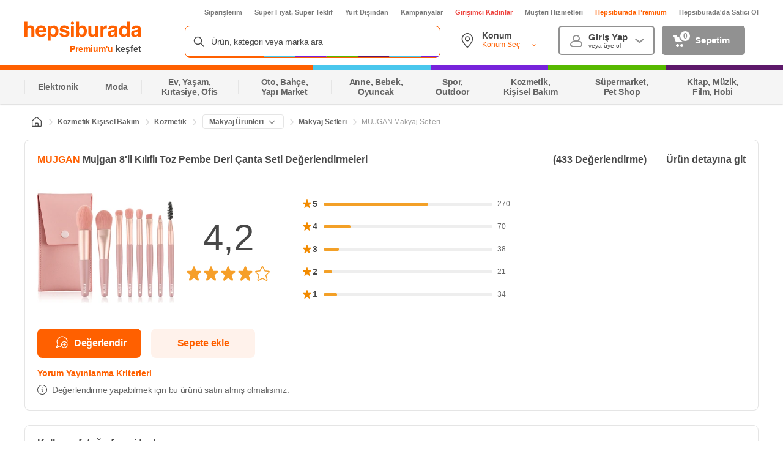

--- FILE ---
content_type: text/html; charset=utf-8
request_url: https://www.google.com/recaptcha/api2/aframe
body_size: 149
content:
<!DOCTYPE HTML><html><head><meta http-equiv="content-type" content="text/html; charset=UTF-8"></head><body><script nonce="UE85jQAhn_Zcv1CkVY-iPg">/** Anti-fraud and anti-abuse applications only. See google.com/recaptcha */ try{var clients={'sodar':'https://pagead2.googlesyndication.com/pagead/sodar?'};window.addEventListener("message",function(a){try{if(a.source===window.parent){var b=JSON.parse(a.data);var c=clients[b['id']];if(c){var d=document.createElement('img');d.src=c+b['params']+'&rc='+(localStorage.getItem("rc::a")?sessionStorage.getItem("rc::b"):"");window.document.body.appendChild(d);sessionStorage.setItem("rc::e",parseInt(sessionStorage.getItem("rc::e")||0)+1);localStorage.setItem("rc::h",'1768417454761');}}}catch(b){}});window.parent.postMessage("_grecaptcha_ready", "*");}catch(b){}</script></body></html>

--- FILE ---
content_type: text/css
request_url: https://images.hepsiburada.net/storefront/storefront/www/storefront-pwa/1.1.5793/project/assets/5450-a920589c729327144eb0.css
body_size: 2713
content:
@keyframes qb8NDi0wwBKPX9hV42m0{0%{opacity:0}25%{opacity:.25}50%{opacity:.5}75%{opacity:.75}to{opacity:1}}.lCC44VZHvo3j0HE8IIz3{align-items:center;background-color:#fff;color:#666;display:flex;font-size:12px;justify-content:flex-start;letter-spacing:-.1px;position:relative;width:100%}.lCC44VZHvo3j0HE8IIz3 .EXsjp7JKJcSa0VgvgtAu{align-items:center;display:flex;flex:0 0 100%;font-weight:600;height:100%;justify-content:flex-start;overflow:auto}.lCC44VZHvo3j0HE8IIz3 .EXsjp7JKJcSa0VgvgtAu .NBv6M20_s_PUwj72uclQ{background-image:url("data:image/svg+xml;charset=utf-8,%3Csvg width='20' height='20' fill='none' xmlns='http://www.w3.org/2000/svg'%3E%3Cpath fill-rule='evenodd' clip-rule='evenodd' d='M7.755 18H3.28C2.571 18 2 17.422 2 16.712V8.61c0-.395.18-.767.488-1.011l6.72-5.322a1.274 1.274 0 0 1 1.584 0l6.72 5.322c.308.244.488.616.488 1.011v8.103c0 .71-.571 1.288-1.28 1.288H7.755Zm-.635-1.28H3.28V8.609c0-.003.002-.007.003-.008L10 3.281l6.717 5.32c.002.001.003.005.003.009V16.72h-3.84v-3.84a1.28 1.28 0 0 0-1.28-1.28H8.4a1.28 1.28 0 0 0-1.28 1.28v3.84Zm4.48 0H8.4v-3.84h3.2v3.84Z' fill='%23484848'/%3E%3C/svg%3E");background-position:50%;background-repeat:no-repeat;background-size:contain;height:20px;width:20px}.lCC44VZHvo3j0HE8IIz3 .EXsjp7JKJcSa0VgvgtAu.J93niqHb2ZysTKQtDkfK{overflow:inherit!important}.lCC44VZHvo3j0HE8IIz3 .EXsjp7JKJcSa0VgvgtAu::-webkit-scrollbar{display:none}.lCC44VZHvo3j0HE8IIz3 .XYQXyrWJlRudZugp3hVk{align-items:center;display:flex;flex:0 0 auto;height:100%;justify-content:flex-start;position:relative}.lCC44VZHvo3j0HE8IIz3 .XYQXyrWJlRudZugp3hVk .IFt9fjR3dfhAnos3ylNg,.lCC44VZHvo3j0HE8IIz3 .XYQXyrWJlRudZugp3hVk .tmnVFANAynXtMerlf3rQ{color:#666;cursor:pointer;flex:0 0 auto;padding-left:8px;padding-right:10px}.lCC44VZHvo3j0HE8IIz3 .XYQXyrWJlRudZugp3hVk .IFt9fjR3dfhAnos3ylNg.R70NpsppibcLIOdX4drh,.lCC44VZHvo3j0HE8IIz3 .XYQXyrWJlRudZugp3hVk .tmnVFANAynXtMerlf3rQ.R70NpsppibcLIOdX4drh{align-items:center;border:1px solid #e5e5e5;border-radius:4px;display:flex;margin:0 10px;padding:4px 10px}.lCC44VZHvo3j0HE8IIz3 .XYQXyrWJlRudZugp3hVk .IFt9fjR3dfhAnos3ylNg.R70NpsppibcLIOdX4drh.srlEQaaxh9cCE9yo99A8,.lCC44VZHvo3j0HE8IIz3 .XYQXyrWJlRudZugp3hVk .tmnVFANAynXtMerlf3rQ.R70NpsppibcLIOdX4drh.srlEQaaxh9cCE9yo99A8{background-color:#f5f5f5!important;border-color:#f5f5f5!important}.lCC44VZHvo3j0HE8IIz3 .XYQXyrWJlRudZugp3hVk:last-child .IFt9fjR3dfhAnos3ylNg,.lCC44VZHvo3j0HE8IIz3 .XYQXyrWJlRudZugp3hVk:last-child .tmnVFANAynXtMerlf3rQ{color:#9b9b9b;font-weight:400}.lCC44VZHvo3j0HE8IIz3 .XYQXyrWJlRudZugp3hVk:first-of-type .ki_qtDTU69Miuu8vEFgI{display:none}.lCC44VZHvo3j0HE8IIz3 .XYQXyrWJlRudZugp3hVk:not(:first-of-type) .ki_qtDTU69Miuu8vEFgI{background-image:url("data:image/svg+xml;charset=utf-8,%3Csvg xmlns='http://www.w3.org/2000/svg' width='4' height='7.3' style='enable-background:new 0 0 4 7.3' xml:space='preserve' fill='%23dadada'%3E%3Cpath class='st0' d='M2.8 3.7.2 6.4c-.2.2-.2.5 0 .7s.5.2.7 0l3-3.2c.1 0 .1-.1.1-.2s0-.3-.1-.4L.9.1C.7-.1.4-.1.2.1 0 .4 0 .7.2.9l2.6 2.8z'/%3E%3C/svg%3E");background-position:50%;background-repeat:no-repeat;background-size:contain;color:#919191;flex:0 0 auto;height:14px;width:6px}.lCC44VZHvo3j0HE8IIz3.TcMV6b74FrFD4aJdqZn6 .EXsjp7JKJcSa0VgvgtAu{padding-left:40px}.lCC44VZHvo3j0HE8IIz3.TcMV6b74FrFD4aJdqZn6 .XYQXyrWJlRudZugp3hVk.GZeQ3DfwgF5h5t7FOzAF{background:linear-gradient(90deg,#fff 80.84%,#fff0);left:0;position:absolute;top:0;z-index:1}.lCC44VZHvo3j0HE8IIz3.TcMV6b74FrFD4aJdqZn6 .XYQXyrWJlRudZugp3hVk.GZeQ3DfwgF5h5t7FOzAF .IFt9fjR3dfhAnos3ylNg{padding-left:12px}.lCC44VZHvo3j0HE8IIz3.TcMV6b74FrFD4aJdqZn6 .XYQXyrWJlRudZugp3hVk.GZeQ3DfwgF5h5t7FOzAF .JGSF21F9Hi81lNaldVqp{display:none}.lCC44VZHvo3j0HE8IIz3.TcMV6b74FrFD4aJdqZn6 .brmxoCFv2GyqymYCZ3ip{background-image:url("data:image/svg+xml;charset=utf-8,%3Csvg xmlns='http://www.w3.org/2000/svg' width='25' height='25' fill='%23484848'%3E%3Cpath d='M12.5 2.003 2.005 10.315c-.002 0-.003 4.225-.005 12.673 0 .006 7 .01 21 .012-.002 0-.002-4.224 0-12.673 0-.004-3.5-2.779-10.5-8.324zM23 25H2c-1.107 0-2-.903-2-2.012V10.326c0-.616.281-1.198.763-1.58l10.5-8.315a1.99 1.99 0 0 1 2.474 0l10.5 8.315c.482.382.763.964.763 1.58v12.662A2.006 2.006 0 0 1 23 25z'/%3E%3Cpath d='M15 23v-6h-5v6h5zm-5-8h5a2 2 0 0 1 2 2v7a1 1 0 0 1-1 1H9a1 1 0 0 1-1-1v-7a2 2 0 0 1 2-2z'/%3E%3C/svg%3E");background-position:50%;background-repeat:no-repeat;background-size:contain;display:block;flex:0 0 auto;font-size:21px;height:16px;width:16px}.lCC44VZHvo3j0HE8IIz3.gY5L87vrFEipd9yZE71x{height:40px}.lCC44VZHvo3j0HE8IIz3.z0f4aA7syWuzKOdlc2NY{height:26px}.IckxSHsH37EVbx_hGl_b{background-color:#fff!important;border-radius:8px!important;box-shadow:0 2px 8px 0 #48484852!important;display:flex;flex-direction:column;left:9px!important;padding:16px!important;top:calc(100% + 10px)!important;width:238px!important;z-index:999999!important}.IckxSHsH37EVbx_hGl_b .IFt9fjR3dfhAnos3ylNg{color:#484848!important;display:block!important;font-size:14px!important;line-height:normal!important;padding:8px 12px!important}.IckxSHsH37EVbx_hGl_b .IFt9fjR3dfhAnos3ylNg:hover{background-color:#f5f5f5;border-radius:8px}.IckxSHsH37EVbx_hGl_b:before{height:10px!important;top:-10px!important}.IckxSHsH37EVbx_hGl_b:after{content:none!important}.aswrUHC9MVeeAhL_xWYV{background-image:url("data:image/svg+xml;charset=utf-8,%3Csvg fill='none' xmlns='http://www.w3.org/2000/svg' viewBox='0 0 17 16'%3E%3Cpath fill-rule='evenodd' clip-rule='evenodd' d='M8.5 4c.3 0 .6.1.8.3l4.3 5c.3.3.3.9 0 1.1-.4.3-.9.3-1.2 0L8.6 6h-.2l-3.8 4.4c-.3.3-.8.4-1.1 0a.8.8 0 0 1-.1-1l4.3-5c.2-.3.5-.4.8-.4Z' fill='%238C8C8C'/%3E%3C/svg%3E");background-position:50%;background-repeat:no-repeat;background-size:contain;height:14px;margin-left:6px;transform:rotate(180deg);width:16px}.zwV3YsWjvXEqi6I3gR01{filter:url('data:image/svg+xml;charset=utf-8,<svg xmlns="http://www.w3.org/2000/svg"><filter id="filter"><feGaussianBlur stdDeviation="10" /></filter></svg>#filter');filter:blur(10px)}@keyframes sz6H23ck6VLLJk6O0aUk{0%{opacity:0}25%{opacity:.25}50%{opacity:.5}75%{opacity:.75}to{opacity:1}}.EszDyx7JOHZtHsQ3ga5s{display:flex;flex-wrap:wrap;gap:8px 24px;margin-bottom:12px}.jkj4C4LML4qv2Iq8GkL3{align-items:center;background-color:#f5f5f5;border-radius:4px;color:#484848;display:flex;justify-content:space-between;padding:12px 16px;width:calc(50% - 12px)}.AxM3TmSghcDRH1F871Vh,.OXP5AzPvafgN_i3y6wGp{font-size:12px;font-weight:500;letter-spacing:-.02em;line-height:16px}.h_koiQ3I_0DoxfHkI7u9{color:#ff6000}@keyframes uvjTCiKSXNWuVaOiEdIZ{0%{opacity:0}25%{opacity:.25}50%{opacity:.5}75%{opacity:.75}to{opacity:1}}.nXuZT1Pzi4C7_3wEWOdj .EMxlbecD_wwvmQITkhq1{font-size:22px;font-weight:600;letter-spacing:-.025em;line-height:32px;margin-bottom:16px}.nXuZT1Pzi4C7_3wEWOdj .XcIKYtRvkrv3_9ZMwMOZ{width:100%}@keyframes ses4dXK6Ash39mBvVsmL{0%{opacity:0}25%{opacity:.25}50%{opacity:.5}75%{opacity:.75}to{opacity:1}}.sf-ProductDescription-ELfL1tuePGs5IVj8XHG,.sf-ProductDescription-ELfL1tuePGs5IVj8XHG div{max-height:unset!important}.QXvkZQ6gn2iflfTQZYNY,.sw2SpQXaiiWiqapohBT0{margin-top:24px}.ldnLIo7uCLwkBh4AhJjN{width:1320px!important}.ldnLIo7uCLwkBh4AhJjN .I7rhBdMSgMICVLuRG3gX{align-items:center;display:flex;margin:16px 0;width:100%}.ldnLIo7uCLwkBh4AhJjN .I7rhBdMSgMICVLuRG3gX .flDnOXLYkI2hB0T1c0Ab{flex:1}.ldnLIo7uCLwkBh4AhJjN .X7UOpIDPCas7K8jG8_5Y{display:flex;gap:32px;justify-content:space-between;width:100%}.ldnLIo7uCLwkBh4AhJjN .X7UOpIDPCas7K8jG8_5Y .l7U8YRpFMCUo8FxXhGJg{height:100%;width:424px}.ldnLIo7uCLwkBh4AhJjN .X7UOpIDPCas7K8jG8_5Y .EVw3R49mJ4tM_lgmN7E_{height:100%;width:602px}.ldnLIo7uCLwkBh4AhJjN .X7UOpIDPCas7K8jG8_5Y .berf9pOh1tNG4ZuqiJt2{display:flex;flex-direction:column;gap:8px;height:100%;width:230px}.ldnLIo7uCLwkBh4AhJjN .QQT2ceznooRrb4cvyd05,.ldnLIo7uCLwkBh4AhJjN .VKIZ03k5GroLZ1Syca8r,.ldnLIo7uCLwkBh4AhJjN .kG_2SbRFZvwge7aYubBa,.ldnLIo7uCLwkBh4AhJjN .tK9N2Kh5eCWNJGW39iUJ{margin-top:16px}.ldnLIo7uCLwkBh4AhJjN .Dw0pz6qAFbzAqm8aQLVP{margin-top:8px}.ldnLIo7uCLwkBh4AhJjN .QfKHfu57dLi9hPNDl1UL,.ldnLIo7uCLwkBh4AhJjN .QrqTDG1Tph73kPOxycfj,.ldnLIo7uCLwkBh4AhJjN .o20jHv0Ue13wRBPm6z3D{margin-top:16px}.ldnLIo7uCLwkBh4AhJjN .x7VPXsCZkoLZtfVUdPvL{margin-bottom:32px;margin-top:16px}.ldnLIo7uCLwkBh4AhJjN .KzPm3lBe5CHGl_rhS3Ug,.ldnLIo7uCLwkBh4AhJjN .Ql0dkAvJlpekpG0Fyfdd,.ldnLIo7uCLwkBh4AhJjN .fgxG4ZRGtLuOhJAr8aLx,.ldnLIo7uCLwkBh4AhJjN .vIiGNUEL2vtKnVFS4SaD{margin-top:16px}.YxRJX9yEFt_5pTvD5xcx .RdvvsFhnaarpqSZGFDrQ{margin-bottom:16px;margin-top:16px}

--- FILE ---
content_type: text/css
request_url: https://images.hepsiburada.net/hermes/voltran/v.1.2.1571/project/assets/client.css
body_size: 6108
content:
@-webkit-keyframes hermes-storefront-hooIOiD4qyOzUZoENZkS{0%{opacity:0}25%{opacity:.25}50%{opacity:.5}75%{opacity:.75}to{opacity:1}}@keyframes hermes-storefront-hooIOiD4qyOzUZoENZkS{0%{opacity:0}25%{opacity:.25}50%{opacity:.5}75%{opacity:.75}to{opacity:1}}.hermes-storefront-coDigj46qwescGawkm79{cursor:pointer;padding:8px 16px;border-radius:8px;-moz-border-radius:8px;-o-border-radius:8px;-webkit-border-radius:8px;-ms-webkit-radius:8px;zoom:1;font-weight:600;font-size:14px;letter-spacing:-.28px;line-height:14px;height:40px;border:none;outline:none}.hermes-storefront-coDigj46qwescGawkm79.hermes-storefront-Js_8e5vyf1Wn1niPieFO{background-color:#fff;color:#484848;border:2px solid #ccc}.hermes-storefront-coDigj46qwescGawkm79.hermes-storefront-B2DSWQ0WwbqSPRbWXnug{background-color:#ff6000;color:#fff;border:none}.hermes-storefront-coDigj46qwescGawkm79.hermes-storefront-B2DSWQ0WwbqSPRbWXnug:hover{background-color:#eb5800}body{margin:0}.hermes-voltran-body{font-family:sans-serif}.hermes-voltran-body *{-webkit-box-sizing:border-box;box-sizing:border-box}.hermes-voltran-body article,.hermes-voltran-body aside,.hermes-voltran-body details,.hermes-voltran-body figcaption,.hermes-voltran-body figure,.hermes-voltran-body footer,.hermes-voltran-body header,.hermes-voltran-body hgroup,.hermes-voltran-body main,.hermes-voltran-body menu,.hermes-voltran-body nav,.hermes-voltran-body section,.hermes-voltran-body summary{display:block}.hermes-voltran-body audio,.hermes-voltran-body canvas,.hermes-voltran-body progress,.hermes-voltran-body video{display:inline-block;vertical-align:baseline}.hermes-voltran-body audio:not([controls]){display:none;height:0}.hermes-voltran-body [hidden],.hermes-voltran-body template{display:none}.hermes-voltran-body a{background-color:#0000}.hermes-voltran-body a:active,.hermes-voltran-body a:hover{outline:0}.hermes-voltran-body abbr[title]{border-bottom:1px dotted}.hermes-voltran-body b,.hermes-voltran-body strong{font-weight:700}.hermes-voltran-body dfn{font-style:italic}.hermes-voltran-body a{text-decoration:none}.hermes-voltran-body h1,.hermes-voltran-body h2,.hermes-voltran-body h3,.hermes-voltran-body h4,.hermes-voltran-body h5,.hermes-voltran-body h6{font-size:inherit;margin:0}.hermes-voltran-body mark{background:#ff0;color:#000}.hermes-voltran-body ul{margin:0;padding:0;list-style:none}.hermes-voltran-body li{margin:0;padding:0}.hermes-voltran-body small{font-size:80%}.hermes-voltran-body sub,.hermes-voltran-body sup{font-size:75%;line-height:0;position:relative;vertical-align:baseline}.hermes-voltran-body sup{top:-.5em}.hermes-voltran-body sub{bottom:-.25em}.hermes-voltran-body img{border:0}.hermes-voltran-body svg:not(:root){overflow:hidden}.hermes-voltran-body figure{margin:1em 40px}.hermes-voltran-body hr{-webkit-box-sizing:content-box;box-sizing:content-box;height:0}.hermes-voltran-body pre{overflow:auto}.hermes-voltran-body code,.hermes-voltran-body kbd,.hermes-voltran-body pre,.hermes-voltran-body samp{font-family:monospace,monospace;font-size:1em}.hermes-voltran-body button,.hermes-voltran-body input,.hermes-voltran-body optgroup,.hermes-voltran-body select,.hermes-voltran-body textarea{color:inherit;font:inherit;margin:0}.hermes-voltran-body button{overflow:visible}.hermes-voltran-body button,.hermes-voltran-body select{text-transform:none}.hermes-voltran-body button,.hermes-voltran-body html input[type=button],.hermes-voltran-body input[type=reset],.hermes-voltran-body input[type=submit]{padding:0;border:none;outline:none;cursor:pointer}.hermes-voltran-body button[disabled],.hermes-voltran-body html input[disabled]{cursor:default}.hermes-voltran-body button::-moz-focus-inner,.hermes-voltran-body input::-moz-focus-inner{border:0;padding:0}.hermes-voltran-body input{line-height:normal}.hermes-voltran-body input[type=checkbox],.hermes-voltran-body input[type=radio]{-webkit-box-sizing:border-box;box-sizing:border-box;padding:0}.hermes-voltran-body input[type=number]::-webkit-inner-spin-button,.hermes-voltran-body input[type=number]::-webkit-outer-spin-button{height:auto}.hermes-voltran-body input[type=search]{-webkit-appearance:textfield;-webkit-box-sizing:content-box;box-sizing:content-box}.hermes-voltran-body input[type=search]::-webkit-search-cancel-button,.hermes-voltran-body input[type=search]::-webkit-search-decoration{-webkit-appearance:none}.hermes-voltran-body fieldset{border:1px solid silver;margin:0 2px;padding:.35em .625em .75em}.hermes-voltran-body legend{border:0;padding:0}.hermes-voltran-body textarea{overflow:auto}.hermes-voltran-body optgroup{font-weight:700}.hermes-voltran-body table{border-collapse:collapse;border-spacing:0}.hermes-voltran-body td,.hermes-voltran-body th{padding:0}.hermes-voltran-body i{display:inline-block}@font-face{font-family:SFProText;src:url(https://images.hepsiburada.net/hermes/voltran/v.1.2.1571/project/assets/SFProText-Bold-b0274b617357d52ee12c..woff) format("woff"),url(https://images.hepsiburada.net/hermes/voltran/v.1.2.1571/project/assets/SFProText-Bold-5802fdc6bdb02c0b186a..woff2) format("woff2"),url(https://images.hepsiburada.net/hermes/voltran/v.1.2.1571/project/assets/SFProText-Bold-e00b8ae86324e6e8e5c3..ttf) format("truetype");font-weight:700}@font-face{font-family:SFProText;src:url(https://images.hepsiburada.net/hermes/voltran/v.1.2.1571/project/assets/SFProText-Regular-b04b6f1fa4267f066065..woff) format("woff"),url(https://images.hepsiburada.net/hermes/voltran/v.1.2.1571/project/assets/SFProText-Regular-b0df517bf8161e6db6d7..woff2) format("woff2"),url(https://images.hepsiburada.net/hermes/voltran/v.1.2.1571/project/assets/SFProText-Regular-ea2e5c809fe140a803bb..ttf) format("truetype");font-weight:400}@font-face{font-family:SFProText;src:url(https://images.hepsiburada.net/hermes/voltran/v.1.2.1571/project/assets/SFProText-SemiBold-32c869f76dbf3d6ff7cc..woff) format("woff"),url(https://images.hepsiburada.net/hermes/voltran/v.1.2.1571/project/assets/SFProText-SemiBold-89b2346457455589d273..woff2) format("woff2"),url(https://images.hepsiburada.net/hermes/voltran/v.1.2.1571/project/assets/SFProText-SemiBold-61bdc01863cc0775234a..ttf) format("truetype");font-weight:600}@font-face{font-family:SFProText;src:url(https://images.hepsiburada.net/hermes/voltran/v.1.2.1571/project/assets/SFProText-Medium-9f783355d12a91f43283..woff) format("woff"),url(https://images.hepsiburada.net/hermes/voltran/v.1.2.1571/project/assets/SFProText-Medium-fc3c323b3b2bb1c643ee..ttf) format("truetype");font-weight:500}@font-face{font-family:SFProDisplay;src:url(https://images.hepsiburada.net/hermes/voltran/v.1.2.1571/project/assets/SFProDisplay-Bold-5aefa4f57895e9843268..woff) format("woff"),url(https://images.hepsiburada.net/hermes/voltran/v.1.2.1571/project/assets/SFProDisplay-Bold-c029ae52b797a830f336..woff2) format("woff2"),url(https://images.hepsiburada.net/hermes/voltran/v.1.2.1571/project/assets/SFProDisplay-Bold-b324a4a4bd2e8ec1ab55..ttf) format("truetype");font-weight:700}@font-face{font-family:SFProDisplay;src:url(https://images.hepsiburada.net/hermes/voltran/v.1.2.1571/project/assets/SFProDisplay-Regular-1d0eed3e6f703e9a0d08..woff) format("woff"),url(https://images.hepsiburada.net/hermes/voltran/v.1.2.1571/project/assets/SFProDisplay-Regular-e15363cbb1c03bbf9c68..woff2) format("woff2"),url(https://images.hepsiburada.net/hermes/voltran/v.1.2.1571/project/assets/SFProDisplay-Regular-c0b45a0257cf95d15c8a..ttf) format("truetype");font-weight:400}@font-face{font-family:SFProDisplay;src:url(https://images.hepsiburada.net/hermes/voltran/v.1.2.1571/project/assets/SFProDisplay-SemiBold-4ad22f92f6b1d8b62675..woff) format("woff"),url(https://images.hepsiburada.net/hermes/voltran/v.1.2.1571/project/assets/SFProDisplay-SemiBold-8068bc16e6172b6554f1..woff2) format("woff2"),url(https://images.hepsiburada.net/hermes/voltran/v.1.2.1571/project/assets/SFProDisplay-SemiBold-505696857c9d6e57a9b6..ttf) format("truetype");font-weight:600}@font-face{font-family:SFProDisplay;src:url(https://images.hepsiburada.net/hermes/voltran/v.1.2.1571/project/assets/SFProDisplay-Medium-e3a2f6804a2a7f9f5fd7..woff) format("woff"),url(https://images.hepsiburada.net/hermes/voltran/v.1.2.1571/project/assets/SFProDisplay-Medium-9e5e5563f070b7ce572b..woff2) format("woff2"),url(https://images.hepsiburada.net/hermes/voltran/v.1.2.1571/project/assets/SFProDisplay-Medium-723e1ff206122daeacdc..ttf) format("truetype");font-weight:500}.hermes-voltran-body{-webkit-tap-highlight-color:rgba(0,0,0,0);-webkit-font-smoothing:antialiased;-moz-osx-font-smoothing:grayscale;color:#484848}.hermes-voltran-body ::-webkit-scrollbar{width:0px;height:0;background:rgba(0,0,0,0);display:none}.hermes-voltran-body .toaster-enter{opacity:0;-webkit-transform:scale(.9);-ms-transform:scale(.9);transform:scale(.9)}.hermes-voltran-body .toaster-enter-active{opacity:1;-webkit-transform:translateX(0);-ms-transform:translateX(0);transform:translate(0);-webkit-transition:opacity .3s,-webkit-transform .3s;transition:opacity .3s,-webkit-transform .3s;-o-transition:opacity .3s,transform .3s;transition:opacity .3s,transform .3s;transition:opacity .3s,transform .3s,-webkit-transform .3s}.hermes-voltran-body .toaster-exit{opacity:1}.hermes-voltran-body .toaster-exit-active{opacity:0;-webkit-transform:scale(.9);-ms-transform:scale(.9);transform:scale(.9);-webkit-transition:opacity .3s,-webkit-transform .3s;transition:opacity .3s,-webkit-transform .3s;-o-transition:opacity .3s,transform .3s;transition:opacity .3s,transform .3s;transition:opacity .3s,transform .3s,-webkit-transform .3s}div[data-tippy-root]{z-index:999999999999!important}.thumbsUp{background-repeat:no-repeat;background-position:center;background-size:cover;width:24px;height:24px;background-image:url([data-uri])}.thumbsDown{background-repeat:no-repeat;background-position:center;background-size:cover;width:24px;height:24px;background-image:url([data-uri])}.thumbsUpBlueIconBase64{background-repeat:no-repeat;background-position:center;background-size:cover;width:24px;height:24px;background-image:url([data-uri])}.thumbsDownBlueIconBase64{background-repeat:no-repeat;background-position:center;background-size:cover;width:24px;height:24px;background-image:url([data-uri])}.star{background-repeat:no-repeat;background-position:center;background-size:cover;width:16px;height:16px;background-image:url([data-uri])}.starDisabled{background-repeat:no-repeat;background-position:center;background-size:cover;width:16px;height:16px;background-image:url([data-uri])}.outlinedStar{background-repeat:no-repeat;background-position:center;background-size:cover;width:16px;height:16px;background-image:url([data-uri])}.plus{background-repeat:no-repeat;background-position:center;background-size:cover;width:16px;height:16px;background-image:url([data-uri])}.plusOrange{background-repeat:no-repeat;background-position:center;background-size:cover;width:14px;height:14px;background-image:url([data-uri])}.tickOrange{background-repeat:no-repeat;background-position:center;background-size:cover;width:11px;height:11px;background-image:url([data-uri])}.arrowRight{background-repeat:no-repeat;background-position:center;background-size:cover;width:16px;height:16px;background-image:url([data-uri])}.arrowDown{background-repeat:no-repeat;background-position:center;background-size:cover;width:20px;height:20px;background-image:url([data-uri])}.arrowDownOrange{background-repeat:no-repeat;background-position:center;background-size:cover;width:20px;height:20px;background-image:url([data-uri])}.arrowUpOrange{background-repeat:no-repeat;background-position:center;background-size:cover;width:20px;height:20px;background-image:url([data-uri])}.arrowDisabled{background-repeat:no-repeat;background-position:center;background-size:cover;width:20px;height:20px;background-image:url([data-uri])}.alice-carousel{position:relative;-webkit-box-sizing:border-box;box-sizing:border-box;width:100%;margin:auto;direction:ltr}.alice-carousel__wrapper{position:relative;overflow:hidden;-webkit-box-sizing:border-box;box-sizing:border-box;width:100%;height:auto}.alice-carousel__stage{position:relative;-webkit-box-sizing:border-box;box-sizing:border-box;width:100%;height:100%;margin:0;padding:0;white-space:nowrap}.alice-carousel__stage-item{position:relative;display:inline-block;width:100%;height:100%;vertical-align:top;white-space:normal;line-height:0}.alice-carousel__stage-item *{line-height:initial}.alice-carousel__stage-item.__cloned{visibility:hidden;opacity:0}.alice-carousel__prev-btn,.alice-carousel__next-btn{display:inline-block;-webkit-box-sizing:border-box;box-sizing:border-box;width:50%;padding:15px 10px}.alice-carousel__prev-btn [data-area]:after,.alice-carousel__next-btn [data-area]:after{position:relative;content:attr(data-area);text-transform:capitalize}.alice-carousel__prev-btn{text-align:right}.alice-carousel__prev-btn-item,.alice-carousel__next-btn-item{display:inline-block;cursor:pointer;color:#465798}.alice-carousel__prev-btn-item:hover,.alice-carousel__next-btn-item:hover{color:#8b0000}.alice-carousel__prev-btn-item.__inactive,.alice-carousel__next-btn-item.__inactive{opacity:.4}.alice-carousel__play-btn{position:absolute;top:30px;left:20px;display:inline-block}.alice-carousel__play-btn:hover{cursor:pointer}.alice-carousel__play-btn-wrapper{position:relative;width:32px;height:32px;padding:10px;border-radius:50%;background-color:#fff}.alice-carousel__play-btn-item{position:absolute;width:32px;height:32px;cursor:pointer;border:0;outline:none;background:transparent}.alice-carousel__play-btn-item:before,.alice-carousel__play-btn-item:after{position:absolute;pointer-events:none;display:block;width:0;height:0;content:"";-webkit-transition:all .3s linear;-o-transition:all .3s linear;transition:all .3s linear;border-width:8px 0 8px 15px;border-style:solid;border-color:transparent;border-left-color:#465798}.alice-carousel__play-btn-item:before{left:5px;height:14px}.alice-carousel__play-btn-item:after{top:7px;left:18px}.alice-carousel__play-btn-item.__pause:before,.alice-carousel__play-btn-item.__pause:after{height:30px;border-width:0 0 0 10px}.alice-carousel__play-btn-item.__pause:after{top:0;left:18px}.alice-carousel__dots{margin:30px 3px 5px;padding:0;list-style:none;text-align:center}.alice-carousel__dots-item{display:inline-block;width:8px;height:8px;margin-right:15px;cursor:pointer;border-radius:50%;background-color:#e0e4fb}.alice-carousel__dots-item:hover,.alice-carousel__dots-item.__active{background-color:#6e7ebc}.alice-carousel__slide-info{position:absolute;top:20px;right:20px;display:inline-block;padding:5px 10px;color:#465798;border-radius:5px;background-color:#e0e4fb99}.alice-carousel__slide-info-item{vertical-align:middle;line-height:0}.alice-carousel .animated{-webkit-animation-fill-mode:both;animation-fill-mode:both}.alice-carousel .animated-out{z-index:1}.alice-carousel .fadeOut{-webkit-animation-name:fadeOut;animation-name:fadeOut}@-webkit-keyframes fadeOut{0%{opacity:1}to{opacity:0;visibility:hidden}}@keyframes fadeOut{0%{opacity:1}to{opacity:0;visibility:hidden}}.slick-list,.slick-slider,.slick-track{position:relative;display:block}.slick-loading .slick-slide,.slick-loading .slick-track{visibility:hidden}.slick-slider{-webkit-box-sizing:border-box;box-sizing:border-box;-webkit-user-select:none;-moz-user-select:none;-ms-user-select:none;user-select:none;-webkit-touch-callout:none;-khtml-user-select:none;-ms-touch-action:pan-y;touch-action:pan-y;-webkit-tap-highlight-color:transparent}.slick-list{overflow:hidden;margin:0;padding:0}.slick-list:focus{outline:0}.slick-list.dragging{cursor:pointer;cursor:hand}.slick-slider .slick-list,.slick-slider .slick-track{-webkit-transform:translate3d(0,0,0);-ms-transform:translate3d(0,0,0);transform:translateZ(0)}.slick-track{top:0;left:0}.slick-track:after,.slick-track:before{display:table;content:""}.slick-track:after{clear:both}.slick-slide{display:none;float:left;height:100%;min-height:1px}[dir=rtl] .slick-slide{float:right}.slick-slide img{display:block}.slick-slide.slick-loading img{display:none}.slick-slide.dragging img{pointer-events:none}.slick-initialized .slick-slide{display:block}.slick-vertical .slick-slide{display:block;height:auto;border:1px solid transparent}.slick-arrow.slick-hidden{display:none}.slick-slider:before{content:"";opacity:var(--before-opacity, 0);width:46px;position:absolute;bottom:4px;left:0;z-index:1;height:402px;background:-webkit-gradient(linear,right top,left top,from(rgba(255,255,255,0)),to(rgba(255,255,255,1)));background:-o-linear-gradient(right,rgba(255,255,255,0) 0%,rgba(255,255,255,1) 100%);background:linear-gradient(270deg,rgba(255,255,255,0) 0%,rgba(255,255,255,1) 100%);-webkit-transition:opacity .2s ease-in-out;-o-transition:opacity .2s ease-in-out;transition:opacity .2s ease-in-out}.slick-slider:after{content:"";opacity:var(--after-opacity, 0);width:46px;position:absolute;bottom:4px;right:0;z-index:1;height:402px;background:-webkit-gradient(linear,left top,right top,from(rgba(255,255,255,0)),to(rgba(255,255,255,1)));background:-o-linear-gradient(left,rgba(255,255,255,0) 0%,rgba(255,255,255,1) 100%);background:linear-gradient(90deg,rgba(255,255,255,0) 0%,rgba(255,255,255,1) 100%);-webkit-transition:opacity .2s ease-in-out;-o-transition:opacity .2s ease-in-out;transition:opacity .2s ease-in-out}.slick-slider>.slick-track{margin:0}.slick-slider>.slick-disabled{visibility:hidden}.slick-slider>.slick-prev{left:16px}.slick-slider>.slick-prev:before{content:""}.slick-slider>.slick-next{right:0}.slick-slider>.slick-next:before{content:""}.slick-arrow{position:absolute;top:calc(50% - 20px)!important;z-index:18;-webkit-transform:translateY(0)!important;-ms-transform:translateY(0)!important;transform:translateY(0)!important}.slick-slide,.slick-slide *{outline:none!important}

/*# sourceMappingURL=client.css.map*/

--- FILE ---
content_type: text/css
request_url: https://images.hepsiburada.net/hermes/voltran/v.1.2.1571/project/assets/87-4ac8d900b463ccfac4bb.css
body_size: 4672
content:
@-webkit-keyframes hermes-ImagePreviewModal-module-OPtvcEojyhnE0q5Jerh1{0%{opacity:0}25%{opacity:.25}50%{opacity:.5}75%{opacity:.75}to{opacity:1}}@keyframes hermes-ImagePreviewModal-module-OPtvcEojyhnE0q5Jerh1{0%{opacity:0}25%{opacity:.25}50%{opacity:.5}75%{opacity:.75}to{opacity:1}}.hermes-ImagePreviewModal-module-mG24PlKzMhunRWPLRs8K{cursor:pointer;padding:8px 16px;border-radius:8px;-moz-border-radius:8px;-o-border-radius:8px;-webkit-border-radius:8px;-ms-webkit-radius:8px;zoom:1;font-weight:600;font-size:14px;letter-spacing:-.28px;line-height:14px;height:40px;border:none;outline:none}.hermes-ImagePreviewModal-module-mG24PlKzMhunRWPLRs8K.hermes-ImagePreviewModal-module-n8eVf6yBc205zV1t83OL{background-color:#fff;color:#484848;border:2px solid #ccc}.hermes-ImagePreviewModal-module-mG24PlKzMhunRWPLRs8K.hermes-ImagePreviewModal-module-KvctDKGjmsr8yVuONmYg{background-color:#ff6000;color:#fff;border:none}.hermes-ImagePreviewModal-module-mG24PlKzMhunRWPLRs8K.hermes-ImagePreviewModal-module-KvctDKGjmsr8yVuONmYg:hover{background-color:#eb5800}@media only screen and (max-width: 768px){.hermes-ImagePreviewModal-module-E33D91i05FfghMyaSNVg{height:100%;width:100%}}.hermes-ImagePreviewModal-module-yGchkda843TpKC7pnMtM{border-radius:8px;padding:44px 0 32px 32px}@media only screen and (max-width: 768px){.hermes-ImagePreviewModal-module-yGchkda843TpKC7pnMtM{overflow-x:hidden;border-radius:0;padding:24px 24px 0;height:calc(100% + 40px);-webkit-transform:translateY(-16px);-ms-transform:translateY(-16px);transform:translateY(-16px);overflow-y:auto;-webkit-overflow-scrolling:touch;-ms-overflow-style:none;scrollbar-width:none}.hermes-ImagePreviewModal-module-yGchkda843TpKC7pnMtM::-webkit-scrollbar{display:none}.hermes-ImagePreviewModal-module-Zd8uv_VMx8T_8HW_t8RZ{padding-bottom:56px}}.hermes-ImagePreviewModal-module-eQOhxepnnJM3SNBdTOLO{width:-webkit-fit-content;width:-moz-fit-content;width:fit-content;padding:5px 12px;margin-left:auto;margin-right:32px;margin-top:37px;background:#7087f2;border-radius:13px;font-size:12px;line-height:16px;letter-spacing:.4px;color:#fff}@media only screen and (max-width: 768px){.hermes-ImagePreviewModal-module-eQOhxepnnJM3SNBdTOLO{display:none}}.hermes-ImagePreviewModal-module-ER1__c3UpRfCjjY96j7K{display:-webkit-box;display:-ms-flexbox;display:flex;-webkit-box-orient:horizontal;-webkit-box-direction:normal;-ms-flex-direction:row;flex-direction:row;margin-bottom:24px;-webkit-box-align:center;-ms-flex-align:center;align-items:center}.hermes-ImagePreviewModal-module-ER1__c3UpRfCjjY96j7K span{font-size:28px;font-weight:600;font-stretch:normal;font-style:normal;line-height:1.5;letter-spacing:.33px;color:#484848;font-family:Inter,-apple-system,BlinkMacSystemFont,Arial,Roboto,Oxygen,Ubuntu,Cantarell,Fira Sans,Droid Sans,Helvetica Neue,sans-serif;display:none}@media only screen and (max-width: 768px){.hermes-ImagePreviewModal-module-ER1__c3UpRfCjjY96j7K span{font-size:24px;letter-spacing:-.17px;display:block}}@media only screen and (max-width: 1024px){.hermes-ImagePreviewModal-module-ER1__c3UpRfCjjY96j7K span{font-size:26px;letter-spacing:-.17px;display:block}}@media only screen and (max-width: 420px){.hermes-ImagePreviewModal-module-ER1__c3UpRfCjjY96j7K span{font-size:20px;letter-spacing:-.17px;display:block}}@media only screen and (max-width: 380px){.hermes-ImagePreviewModal-module-ER1__c3UpRfCjjY96j7K span{font-size:16px;letter-spacing:-.17px;display:block}}.hermes-ImagePreviewModal-module-ER1__c3UpRfCjjY96j7K svg{display:none;width:40px;height:40px;margin-right:15px}@media only screen and (max-width: 1024px){.hermes-ImagePreviewModal-module-ER1__c3UpRfCjjY96j7K svg{display:block}}.hermes-ImagePreviewModal-module-ER1__c3UpRfCjjY96j7K:not(.hermes-ImagePreviewModal-module-A4i7m_SVLy87XnWEzLvm) svg{-webkit-transform:translateX(-12px);-ms-transform:translateX(-12px);transform:translate(-12px)}.hermes-ImagePreviewModal-module-A4i7m_SVLy87XnWEzLvm{-webkit-box-orient:horizontal;-webkit-box-direction:normal;-ms-flex-direction:row;flex-direction:row;position:absolute;-webkit-box-align:center;-ms-flex-align:center;align-items:center;top:0;left:0;right:0;z-index:4;background:#fff;padding:16px 16px 12px;margin-bottom:0;-webkit-transition:-webkit-transform .3s ease-in-out;transition:-webkit-transform .3s ease-in-out;-o-transition:transform .3s ease-in-out;transition:transform .3s ease-in-out;transition:transform .3s ease-in-out,-webkit-transform .3s ease-in-out;will-change:transform;-webkit-box-shadow:0 2px 4px 0 rgba(0,0,0,.08);box-shadow:0 2px 4px #00000014;-webkit-transform:translateY(-120px);-ms-transform:translateY(-120px);transform:translateY(-120px);opacity:0}.hermes-ImagePreviewModal-module-A4i7m_SVLy87XnWEzLvm span{font-size:16px;margin-top:0}.hermes-ImagePreviewModal-module-A4i7m_SVLy87XnWEzLvm.hermes-ImagePreviewModal-module-b5X01pvJ6kvI4FvO3b2d{-webkit-transform:translateY(0%);-ms-transform:translateY(0%);transform:translateY(0);opacity:1}.hermes-ImagePreviewModal-module-xIRhm5w8fwpZDkLm21ee{display:-webkit-box;display:-ms-flexbox;display:flex}@media only screen and (max-width: 768px){.hermes-ImagePreviewModal-module-xIRhm5w8fwpZDkLm21ee{-webkit-box-orient:vertical;-webkit-box-direction:normal;-ms-flex-direction:column;flex-direction:column}}.hermes-ImagePreviewModal-module-ewnVi4JLZPSi2CixUunI{overflow:hidden!important;min-height:-webkit-fill-available;height:100%}@-webkit-keyframes hermes-Modal-module-zYvfiEI3qDK33KJ09_Sv{0%{opacity:0}25%{opacity:.25}50%{opacity:.5}75%{opacity:.75}to{opacity:1}}@keyframes hermes-Modal-module-zYvfiEI3qDK33KJ09_Sv{0%{opacity:0}25%{opacity:.25}50%{opacity:.5}75%{opacity:.75}to{opacity:1}}.hermes-Modal-module-l24cAP0_Kv70XqIQBjKb{cursor:pointer;padding:8px 16px;border-radius:8px;-moz-border-radius:8px;-o-border-radius:8px;-webkit-border-radius:8px;-ms-webkit-radius:8px;zoom:1;font-weight:600;font-size:14px;letter-spacing:-.28px;line-height:14px;height:40px;border:none;outline:none}.hermes-Modal-module-l24cAP0_Kv70XqIQBjKb.hermes-Modal-module-SJygcIWSx3dKvEQWZvWR{background-color:#fff;color:#484848;border:2px solid #ccc}.hermes-Modal-module-l24cAP0_Kv70XqIQBjKb.hermes-Modal-module-DC1Kn19sjLpWVywak80t{background-color:#ff6000;color:#fff;border:none}.hermes-Modal-module-l24cAP0_Kv70XqIQBjKb.hermes-Modal-module-DC1Kn19sjLpWVywak80t:hover{background-color:#eb5800}.hermes-Modal-module-tYenPqf1S8KCWmPEp5Ef{height:100vh;width:100vw;position:fixed;display:-webkit-box;display:-ms-flexbox;display:flex;top:0;left:0;background-color:#000000a6;z-index:1301;color:#646464;-webkit-box-align:center;-ms-flex-align:center;align-items:center;-webkit-box-pack:center;-ms-flex-pack:center;justify-content:center}@media only screen and (max-width: 1024px){.hermes-Modal-module-tYenPqf1S8KCWmPEp5Ef{-webkit-box-align:end;-ms-flex-align:end;align-items:flex-end;-ms-flex-line-pack:center;align-content:center}}.hermes-Modal-module-tYenPqf1S8KCWmPEp5Ef .hermes-Modal-module-MaXrQ2rTBTZIFFBNwzxn{color:#646464;display:-webkit-box;display:-ms-flexbox;display:flex;-webkit-box-orient:vertical;-webkit-box-direction:normal;-ms-flex-direction:column;flex-direction:column;border-width:0;border-radius:8px;z-index:9999;background-color:#fff}.hermes-Modal-module-tYenPqf1S8KCWmPEp5Ef .hermes-Modal-module-MaXrQ2rTBTZIFFBNwzxn .hermes-Modal-module-MzbaXK18myW2h3moQPrr{display:none}@media only screen and (max-width: 1024px){.hermes-Modal-module-tYenPqf1S8KCWmPEp5Ef .hermes-Modal-module-MaXrQ2rTBTZIFFBNwzxn{-webkit-box-align:center;-ms-flex-align:center;align-items:center;width:100vw;height:95vh;padding:16px 0 24px;border-radius:16px 16px 0 0;-webkit-animation-name:hermes-Modal-module-vPD6p3HkuDaPdFf_hsga;animation-name:hermes-Modal-module-vPD6p3HkuDaPdFf_hsga;-webkit-animation-iteration-count:1;animation-iteration-count:1;-webkit-animation-timing-function:cubic-bezier(.5,0,.7,1);animation-timing-function:cubic-bezier(.5,0,.7,1);-webkit-animation-duration:.3s;animation-duration:.3s}.hermes-Modal-module-tYenPqf1S8KCWmPEp5Ef .hermes-Modal-module-MaXrQ2rTBTZIFFBNwzxn .hermes-Modal-module-MzbaXK18myW2h3moQPrr{display:-webkit-box;display:-ms-flexbox;display:flex;margin-bottom:16px;width:64px;height:6px;border-radius:4px;background-color:#eee;position:relative;cursor:pointer}@-webkit-keyframes hermes-Modal-module-vPD6p3HkuDaPdFf_hsga{0%{-webkit-transform:translate(0,100%);transform:translateY(100%)}to{-webkit-transform:translate(0);transform:translate(0)}}@keyframes hermes-Modal-module-vPD6p3HkuDaPdFf_hsga{0%{-webkit-transform:translate(0,100%);transform:translateY(100%)}to{-webkit-transform:translate(0);transform:translate(0)}}}.hermes-Modal-module-tYenPqf1S8KCWmPEp5Ef .hermes-Modal-module-MaXrQ2rTBTZIFFBNwzxn .hermes-Modal-module-dIm7EjLeGQNAJY64r9Sh{display:-webkit-box;display:-ms-flexbox;display:flex}.hermes-Modal-module-tYenPqf1S8KCWmPEp5Ef .hermes-Modal-module-MaXrQ2rTBTZIFFBNwzxn .hermes-Modal-module-dIm7EjLeGQNAJY64r9Sh span{font-size:28px;font-weight:600;font-stretch:normal;font-style:normal;line-height:1.5;letter-spacing:.33px;color:#484848;font-family:Inter,-apple-system,BlinkMacSystemFont,Arial,Roboto,Oxygen,Ubuntu,Cantarell,Fira Sans,Droid Sans,Helvetica Neue,sans-serif;position:relative;left:42px;top:30px}.hermes-Modal-module-tYenPqf1S8KCWmPEp5Ef .hermes-Modal-module-MaXrQ2rTBTZIFFBNwzxn .hermes-Modal-module-dIm7EjLeGQNAJY64r9Sh svg{height:40px;width:40px;margin-left:32px;margin-top:32px;cursor:pointer}.hermes-Modal-module-tYenPqf1S8KCWmPEp5Ef .hermes-Modal-module-MaXrQ2rTBTZIFFBNwzxn .hermes-Modal-module-T8VXZ7X_U705MUMYmMSQ{position:absolute}@media only screen and (max-width: 1024px){.hermes-Modal-module-tYenPqf1S8KCWmPEp5Ef .hermes-Modal-module-MaXrQ2rTBTZIFFBNwzxn .hermes-Modal-module-T8VXZ7X_U705MUMYmMSQ{display:none}}.hermes-Modal-module-tYenPqf1S8KCWmPEp5Ef .hermes-Modal-module-MaXrQ2rTBTZIFFBNwzxn .hermes-Modal-module-V0M77Y1ovp3x1sRwVYKB{cursor:pointer;position:absolute;margin-top:32px;margin-right:32px;width:18px;height:18px}@media only screen and (max-width: 1024px){.hermes-Modal-module-tYenPqf1S8KCWmPEp5Ef .hermes-Modal-module-MaXrQ2rTBTZIFFBNwzxn .hermes-Modal-module-V0M77Y1ovp3x1sRwVYKB{display:none}}@media only screen and (max-width: 1024px){.hermes-Modal-module-c2rzNX0Hrka8c2e6IleE{-webkit-box-align:center;-ms-flex-align:center;align-items:center;width:100vw!important;height:100vh!important;padding:16px 0 24px;border-radius:0!important}.hermes-Modal-module-c2rzNX0Hrka8c2e6IleE .hermes-Modal-module-MzbaXK18myW2h3moQPrr{display:none!important}}@-webkit-keyframes hermes-ImageGallery-module-d14bSGyfp68uK6_gNsm3{0%{opacity:0}25%{opacity:.25}50%{opacity:.5}75%{opacity:.75}to{opacity:1}}@keyframes hermes-ImageGallery-module-d14bSGyfp68uK6_gNsm3{0%{opacity:0}25%{opacity:.25}50%{opacity:.5}75%{opacity:.75}to{opacity:1}}.hermes-ImageGallery-module-Z6cRSrkvyFXXwuSeJZqz{cursor:pointer;padding:8px 16px;border-radius:8px;-moz-border-radius:8px;-o-border-radius:8px;-webkit-border-radius:8px;-ms-webkit-radius:8px;zoom:1;font-weight:600;font-size:14px;letter-spacing:-.28px;line-height:14px;height:40px;border:none;outline:none}.hermes-ImageGallery-module-Z6cRSrkvyFXXwuSeJZqz.hermes-ImageGallery-module-HJfdyCFMd73U5WKAgjTg{background-color:#fff;color:#484848;border:2px solid #ccc}.hermes-ImageGallery-module-Z6cRSrkvyFXXwuSeJZqz.hermes-ImageGallery-module-p8CcF2uXXCfdB08PXAZI{background-color:#ff6000;color:#fff;border:none}.hermes-ImageGallery-module-Z6cRSrkvyFXXwuSeJZqz.hermes-ImageGallery-module-p8CcF2uXXCfdB08PXAZI:hover{background-color:#eb5800}.hermes-ImageGallery-module-jxE3BaEKjqbIDU4Zs4zU{z-index:3;-webkit-animation-name:hermes-ImageGallery-module-iLqEvoAKdTB5Qc3Ro8Xg;-webkit-animation-duration:.6s;animation-name:hermes-ImageGallery-module-iLqEvoAKdTB5Qc3Ro8Xg;animation-duration:.6s}.hermes-ImageGallery-module-dfgYHI5fDTMthBCtra0g{position:relative}@-webkit-keyframes hermes-ImageGallery-module-iLqEvoAKdTB5Qc3Ro8Xg{0%{opacity:0}50%{opacity:.5}to{opacity:1}}@keyframes hermes-ImageGallery-module-iLqEvoAKdTB5Qc3Ro8Xg{0%{opacity:0}50%{opacity:.5}to{opacity:1}}@media only screen and (max-width: 768px){.hermes-ImageGallery-module-jxE3BaEKjqbIDU4Zs4zU{margin:0 auto;width:100%}}.hermes-ImageGallery-module-Ikl13bTYypxNn6W49x63{position:absolute;inset:0;opacity:0;display:none}@media only screen and (max-width: 768px){.hermes-ImageGallery-module-Ikl13bTYypxNn6W49x63{display:block}}.hermes-ImageGallery-module-wcz_g0az4PXLXSdD6z9B{position:absolute;top:calc(50% - 28px);width:56px;height:56px;z-index:3;padding:12px;cursor:pointer;-webkit-transition:all ease-in-out .2s;-o-transition:all ease-in-out .2s;transition:all ease-in-out .2s;left:-28px;-webkit-transform:rotate(180deg);-ms-transform:rotate(180deg);transform:rotate(180deg)}.hermes-ImageGallery-module-wcz_g0az4PXLXSdD6z9B div{width:100%;height:100%;-webkit-box-shadow:0 0 8px 0 rgba(0,0,0,.24);box-shadow:0 0 8px #0000003d;background-color:#fff;border-radius:50%}.hermes-ImageGallery-module-wcz_g0az4PXLXSdD6z9B div svg{width:100%;height:100%;-webkit-transform:scale(.55);-ms-transform:scale(.55);transform:scale(.55)}.hermes-ImageGallery-module-wcz_g0az4PXLXSdD6z9B:active{-webkit-transform:scale(.9);-ms-transform:scale(.9);transform:scale(.9)}.hermes-ImageGallery-module-wcz_g0az4PXLXSdD6z9B:active{-webkit-transform:scale(.9) rotate(180deg);-ms-transform:scale(.9) rotate(180deg);transform:scale(.9) rotate(180deg)}.hermes-ImageGallery-module-xlTFb859xWw3oxtnAo7g{position:absolute;top:calc(50% - 28px);width:56px;height:56px;z-index:3;padding:12px;cursor:pointer;-webkit-transition:all ease-in-out .2s;-o-transition:all ease-in-out .2s;transition:all ease-in-out .2s;right:-28px}.hermes-ImageGallery-module-xlTFb859xWw3oxtnAo7g div{width:100%;height:100%;-webkit-box-shadow:0 0 8px 0 rgba(0,0,0,.24);box-shadow:0 0 8px #0000003d;background-color:#fff;border-radius:50%}.hermes-ImageGallery-module-xlTFb859xWw3oxtnAo7g div svg{width:100%;height:100%;-webkit-transform:scale(.55);-ms-transform:scale(.55);transform:scale(.55)}.hermes-ImageGallery-module-xlTFb859xWw3oxtnAo7g:active{-webkit-transform:scale(.9);-ms-transform:scale(.9);transform:scale(.9)}.hermes-ImageGallery-module-tB1jdLsHD6cPGF8Z4VqJ{width:480px;height:480px;position:relative;margin-bottom:24px}@media only screen and (max-width: 768px){.hermes-ImageGallery-module-tB1jdLsHD6cPGF8Z4VqJ{max-width:100%;max-height:436px;width:100%}}.hermes-ImageGallery-module-tB1jdLsHD6cPGF8Z4VqJ .hermes-ImageGallery-module-BrhYBpI21N2Eo53Y44Ve{overflow-x:auto;pointer-events:none;border-radius:8px;display:-webkit-box;display:-ms-flexbox;display:flex;width:100%;height:100%;-ms-scroll-snap-type:x mandatory;scroll-snap-type:x mandatory;border:1px solid rgba(230,230,230,.8);-ms-overflow-style:none;scrollbar-width:none}@media only screen and (max-width: 768px){.hermes-ImageGallery-module-tB1jdLsHD6cPGF8Z4VqJ .hermes-ImageGallery-module-BrhYBpI21N2Eo53Y44Ve{border:0px}}.hermes-ImageGallery-module-tB1jdLsHD6cPGF8Z4VqJ .hermes-ImageGallery-module-BrhYBpI21N2Eo53Y44Ve::-webkit-scrollbar{display:none}.hermes-ImageGallery-module-tB1jdLsHD6cPGF8Z4VqJ .hermes-ImageGallery-module-BrhYBpI21N2Eo53Y44Ve .hermes-ImageGallery-module-X_I6S9BLagP9Vhfwe3QA{scroll-snap-align:start;overflow:hidden;pointer-events:auto;min-height:100%;min-width:100%}.hermes-ImageGallery-module-tB1jdLsHD6cPGF8Z4VqJ .hermes-ImageGallery-module-BrhYBpI21N2Eo53Y44Ve .hermes-ImageGallery-module-X_I6S9BLagP9Vhfwe3QA img{-webkit-user-select:none;-moz-user-select:none;-ms-user-select:none;user-select:none;-o-object-fit:contain;object-fit:contain}.hermes-ImageGallery-module-QOkMoxgASQVlW5c432Qm{margin:16px 4px 16px 0;font-size:12px;font-weight:500;font-stretch:normal;font-style:normal;line-height:1.5;letter-spacing:-.24px;color:#484848;font-family:Inter,-apple-system,BlinkMacSystemFont,Arial,Roboto,Oxygen,Ubuntu,Cantarell,Fira Sans,Droid Sans,Helvetica Neue,sans-serif}@media only screen and (max-width: 768px){.hermes-ImageGallery-module-QOkMoxgASQVlW5c432Qm{display:none}}.hermes-ImageGallery-module-efZtO1cYuVzocJ2zyEiM{-webkit-box-flex:1;-ms-flex:1;flex:1;display:-webkit-box;display:-ms-flexbox;display:flex}@media only screen and (max-width: 768px){.hermes-ImageGallery-module-efZtO1cYuVzocJ2zyEiM{overflow-x:auto;margin:16px -24px 0;min-width:calc(100% + 48px);-ms-overflow-style:none;scrollbar-width:none}.hermes-ImageGallery-module-efZtO1cYuVzocJ2zyEiM::-webkit-scrollbar{display:none}.hermes-ImageGallery-module-efZtO1cYuVzocJ2zyEiM .hermes-ImageGallery-module-_YUBbhWfveO1sfJxedbe .hermes-ImageGallery-module-vVUHP6IY62gRongbG5Xh:first-child{margin-left:24px!important}.hermes-ImageGallery-module-efZtO1cYuVzocJ2zyEiM .hermes-ImageGallery-module-_YUBbhWfveO1sfJxedbe .hermes-ImageGallery-module-vVUHP6IY62gRongbG5Xh:last-child{margin-right:24px!important}}.hermes-ImageGallery-module-efZtO1cYuVzocJ2zyEiM .hermes-ImageGallery-module-_YUBbhWfveO1sfJxedbe{display:-webkit-box;display:-ms-flexbox;display:flex;min-width:-webkit-min-content;min-width:-moz-min-content;min-width:min-content}.hermes-ImageGallery-module-efZtO1cYuVzocJ2zyEiM .hermes-ImageGallery-module-_YUBbhWfveO1sfJxedbe .hermes-ImageGallery-module-vVUHP6IY62gRongbG5Xh{cursor:pointer;-webkit-transition:all ease-in-out .2s;-o-transition:all ease-in-out .2s;transition:all ease-in-out .2s;width:88px;height:88px;border-radius:7px;margin-right:10px;padding:2px;border:solid 2px rgba(0,0,0,0)}.hermes-ImageGallery-module-efZtO1cYuVzocJ2zyEiM .hermes-ImageGallery-module-_YUBbhWfveO1sfJxedbe .hermes-ImageGallery-module-vVUHP6IY62gRongbG5Xh:active{-webkit-transform:scale(.9);-ms-transform:scale(.9);transform:scale(.9)}.hermes-ImageGallery-module-efZtO1cYuVzocJ2zyEiM .hermes-ImageGallery-module-_YUBbhWfveO1sfJxedbe .hermes-ImageGallery-module-vVUHP6IY62gRongbG5Xh .hermes-ImageGallery-module-G_oDVYm4ENZLNii6BkEv{border-radius:4px;width:100%;height:100%}.hermes-ImageGallery-module-efZtO1cYuVzocJ2zyEiM .hermes-ImageGallery-module-_YUBbhWfveO1sfJxedbe .hermes-ImageGallery-module-vVUHP6IY62gRongbG5Xh .hermes-ImageGallery-module-G_oDVYm4ENZLNii6BkEv img{-o-object-fit:cover;object-fit:cover;-webkit-user-select:none;-moz-user-select:none;-ms-user-select:none;user-select:none}.hermes-ImageGallery-module-efZtO1cYuVzocJ2zyEiM .hermes-ImageGallery-module-_YUBbhWfveO1sfJxedbe .hermes-ImageGallery-module-vVUHP6IY62gRongbG5Xh:last-child{margin-right:0}.hermes-ImageGallery-module-efZtO1cYuVzocJ2zyEiM .hermes-ImageGallery-module-_YUBbhWfveO1sfJxedbe .hermes-ImageGallery-module-vVUHP6IY62gRongbG5Xh.hermes-ImageGallery-module-Ma09SBiSFaIZkh9Ot9rk{border:solid 2px #6c84fa}.hermes-ImageGallery-module-efZtO1cYuVzocJ2zyEiM .hermes-ImageGallery-module-_YUBbhWfveO1sfJxedbe .hermes-ImageGallery-module-vVUHP6IY62gRongbG5Xh.hermes-ImageGallery-module-Ma09SBiSFaIZkh9Ot9rk img{-webkit-box-shadow:0 2px 16px 0 rgba(0,0,0,.08);box-shadow:0 2px 16px #00000014}.hermes-ImageGallery-module-wcz_g0az4PXLXSdD6z9B{position:absolute;left:-85px}@media only screen and (max-width: 768px){.hermes-ImageGallery-module-wcz_g0az4PXLXSdD6z9B{left:-28px}.hermes-ImageGallery-module-wcz_g0az4PXLXSdD6z9B:focus{outline:0!important;-webkit-touch-callout:none;-webkit-user-select:none;-moz-user-select:none;-ms-user-select:none;user-select:none}}.hermes-ImageGallery-module-xlTFb859xWw3oxtnAo7g{position:absolute;right:-480px}@media only screen and (max-width: 768px){.hermes-ImageGallery-module-xlTFb859xWw3oxtnAo7g{right:-28px}.hermes-ImageGallery-module-xlTFb859xWw3oxtnAo7g:focus{outline:0!important;-webkit-touch-callout:none;-webkit-user-select:none;-moz-user-select:none;-ms-user-select:none;user-select:none}}.hermes-ImageGallery-module-Rl3aEL6AtpJso0U2jaA9{display:none}@media only screen and (max-width: 768px){.hermes-ImageGallery-module-Rl3aEL6AtpJso0U2jaA9{display:block;position:absolute;top:0;right:0;padding:4px 12px;margin:16px 16px 0 0;border-radius:13px;-webkit-backdrop-filter:blur(10px);backdrop-filter:blur(10px);background-color:#00000080;color:#fff;font-family:Inter,-apple-system,BlinkMacSystemFont,Arial,Roboto,Oxygen,Ubuntu,Cantarell,Fira Sans,Droid Sans,Helvetica Neue,sans-serif;font-size:12px;font-weight:400;font-stretch:normal;font-style:normal;line-height:1.5;letter-spacing:-.24px;text-align:right}}.hermes-ImageGallery-module-JVJa8siy5GQqGWTxfFIq{position:absolute;display:-webkit-box;display:-ms-flexbox;display:flex;-ms-flex-line-pack:center;align-content:center;bottom:20px;right:20px}.hermes-ImageGallery-module-JVJa8siy5GQqGWTxfFIq>button:first-child{margin-right:.5em}.hermes-ImageGallery-module-JVJa8siy5GQqGWTxfFIq>button{background:rgba(0,0,0,0)}.hermes-ImageGallery-module-JVJa8siy5GQqGWTxfFIq>button:active{width:39px;height:39px}.hermes-ImageGallery-module-JVJa8siy5GQqGWTxfFIq>button:active>svg{margin-top:2px;width:35px;height:35px}.hermes-ImageGallery-module-NwqCqm9JcPLQXefDPT7i img{transform:rotate(90deg) translateY(0);-webkit-transform:rotate(90deg) translateY(0);-ms-transform:rotate(90deg) translateY(0)}.hermes-ImageGallery-module-N4FlITZX7duuQwZeZFjc img{transform:rotate(180deg) translate(0);-webkit-transform:rotate(180deg) translate(0);-ms-transform:rotate(180deg) translateX(0)}.hermes-ImageGallery-module-ByMLBRab2OiFUQeqjaLQ img{transform:rotate(270deg) translate(0);-webkit-transform:rotate(270deg) translateX(0);-ms-transform:rotate(270deg) translateX(0)}@media only screen and (max-width: 768px){.hermes-ImageGallery-module-OwVTElQujCQd4lXO8AYl{display:none}}@-webkit-keyframes hermes-ModalReviewCard-module-bAqkHu1M2Uc9Tbh1mBPx{0%{opacity:0}25%{opacity:.25}50%{opacity:.5}75%{opacity:.75}to{opacity:1}}@keyframes hermes-ModalReviewCard-module-bAqkHu1M2Uc9Tbh1mBPx{0%{opacity:0}25%{opacity:.25}50%{opacity:.5}75%{opacity:.75}to{opacity:1}}.hermes-ModalReviewCard-module-fgOBlNfdrfiAQlpUKMk1{cursor:pointer;padding:8px 16px;border-radius:8px;-moz-border-radius:8px;-o-border-radius:8px;-webkit-border-radius:8px;-ms-webkit-radius:8px;zoom:1;font-weight:600;font-size:14px;letter-spacing:-.28px;line-height:14px;height:40px;border:none;outline:none}.hermes-ModalReviewCard-module-fgOBlNfdrfiAQlpUKMk1.hermes-ModalReviewCard-module-P1Jd7kzxF3UfppX3__it{background-color:#fff;color:#484848;border:2px solid #ccc}.hermes-ModalReviewCard-module-fgOBlNfdrfiAQlpUKMk1.hermes-ModalReviewCard-module-SG0Su08ifOrBeUyXGrH6{background-color:#ff6000;color:#fff;border:none}.hermes-ModalReviewCard-module-fgOBlNfdrfiAQlpUKMk1.hermes-ModalReviewCard-module-SG0Su08ifOrBeUyXGrH6:hover{background-color:#eb5800}body{margin:0}.hermes-voltran-body{font-family:sans-serif}.hermes-voltran-body *{-webkit-box-sizing:border-box;box-sizing:border-box}.hermes-voltran-body article,.hermes-voltran-body aside,.hermes-voltran-body details,.hermes-voltran-body figcaption,.hermes-voltran-body figure,.hermes-voltran-body footer,.hermes-voltran-body header,.hermes-voltran-body hgroup,.hermes-voltran-body main,.hermes-voltran-body menu,.hermes-voltran-body nav,.hermes-voltran-body section,.hermes-voltran-body summary{display:block}.hermes-voltran-body audio,.hermes-voltran-body canvas,.hermes-voltran-body progress,.hermes-voltran-body video{display:inline-block;vertical-align:baseline}.hermes-voltran-body audio:not([controls]){display:none;height:0}.hermes-voltran-body [hidden],.hermes-voltran-body template{display:none}.hermes-voltran-body a{background-color:#0000}.hermes-voltran-body a:active,.hermes-voltran-body a:hover{outline:0}.hermes-voltran-body abbr[title]{border-bottom:1px dotted}.hermes-voltran-body b,.hermes-voltran-body strong{font-weight:700}.hermes-voltran-body dfn{font-style:italic}.hermes-voltran-body a{text-decoration:none}.hermes-voltran-body h1,.hermes-voltran-body h2,.hermes-voltran-body h3,.hermes-voltran-body h4,.hermes-voltran-body h5,.hermes-voltran-body h6{font-size:inherit;margin:0}.hermes-voltran-body mark{background:#ff0;color:#000}.hermes-voltran-body ul{margin:0;padding:0;list-style:none}.hermes-voltran-body li{margin:0;padding:0}.hermes-voltran-body small{font-size:80%}.hermes-voltran-body sub,.hermes-voltran-body sup{font-size:75%;line-height:0;position:relative;vertical-align:baseline}.hermes-voltran-body sup{top:-.5em}.hermes-voltran-body sub{bottom:-.25em}.hermes-voltran-body img{border:0}.hermes-voltran-body svg:not(:root){overflow:hidden}.hermes-voltran-body figure{margin:1em 40px}.hermes-voltran-body hr{-webkit-box-sizing:content-box;box-sizing:content-box;height:0}.hermes-voltran-body pre{overflow:auto}.hermes-voltran-body code,.hermes-voltran-body kbd,.hermes-voltran-body pre,.hermes-voltran-body samp{font-family:monospace,monospace;font-size:1em}.hermes-voltran-body button,.hermes-voltran-body input,.hermes-voltran-body optgroup,.hermes-voltran-body select,.hermes-voltran-body textarea{color:inherit;font:inherit;margin:0}.hermes-voltran-body button{overflow:visible}.hermes-voltran-body button,.hermes-voltran-body select{text-transform:none}.hermes-voltran-body button,.hermes-voltran-body html input[type=button],.hermes-voltran-body input[type=reset],.hermes-voltran-body input[type=submit]{padding:0;border:none;outline:none;cursor:pointer}.hermes-voltran-body button[disabled],.hermes-voltran-body html input[disabled]{cursor:default}.hermes-voltran-body button::-moz-focus-inner,.hermes-voltran-body input::-moz-focus-inner{border:0;padding:0}.hermes-voltran-body input{line-height:normal}.hermes-voltran-body input[type=checkbox],.hermes-voltran-body input[type=radio]{-webkit-box-sizing:border-box;box-sizing:border-box;padding:0}.hermes-voltran-body input[type=number]::-webkit-inner-spin-button,.hermes-voltran-body input[type=number]::-webkit-outer-spin-button{height:auto}.hermes-voltran-body input[type=search]{-webkit-appearance:textfield;-webkit-box-sizing:content-box;box-sizing:content-box}.hermes-voltran-body input[type=search]::-webkit-search-cancel-button,.hermes-voltran-body input[type=search]::-webkit-search-decoration{-webkit-appearance:none}.hermes-voltran-body fieldset{border:1px solid silver;margin:0 2px;padding:.35em .625em .75em}.hermes-voltran-body legend{border:0;padding:0}.hermes-voltran-body textarea{overflow:auto}.hermes-voltran-body optgroup{font-weight:700}.hermes-voltran-body table{border-collapse:collapse;border-spacing:0}.hermes-voltran-body td,.hermes-voltran-body th{padding:0}.hermes-voltran-body i{display:inline-block}.hermes-ModalReviewCard-module-h0CZse5xt5JyP1wYExn4{width:356px;overflow-y:auto;height:478px;margin-left:64px!important;margin-right:4px!important;padding-right:30px!important}.hermes-ModalReviewCard-module-h0CZse5xt5JyP1wYExn4::-webkit-scrollbar{width:8px}.hermes-ModalReviewCard-module-h0CZse5xt5JyP1wYExn4::-webkit-scrollbar-track{background:#fff}.hermes-ModalReviewCard-module-h0CZse5xt5JyP1wYExn4::-webkit-scrollbar-thumb{border-radius:8px;background:#eee}.hermes-ModalReviewCard-module-h0CZse5xt5JyP1wYExn4::-webkit-scrollbar-thumb:hover{background:#555}@media only screen and (max-width: 768px){.hermes-ModalReviewCard-module-h0CZse5xt5JyP1wYExn4{width:274px;overflow-y:hidden;margin-left:0!important;width:100%;margin-top:24px;padding:0!important;height:auto}}.hermes-ModalReviewCard-module-Y3UY4CfBuI4SHbjEtnTg{position:relative}.hermes-ModalReviewCard-module-JzE67v1HFCqDmsd75bsf{position:absolute;left:16px;right:16px;width:calc(100% - 32px);height:48px;bottom:0;background-image:-webkit-gradient(linear,left top,left bottom,from(rgba(255,255,255,0)),color-stop(89%,#ffffff));background-image:-o-linear-gradient(top,rgba(255,255,255,0),#ffffff 89%);background-image:linear-gradient(to bottom,rgba(255,255,255,0),#ffffff 89%)}@media only screen and (max-width: 768px){.hermes-ModalReviewCard-module-JzE67v1HFCqDmsd75bsf{display:none}}.hermes-ModalReviewCard-module-k2Rr76crBxl0IITIPzAj{position:absolute;left:16px;right:16px;width:calc(100% - 32px);height:48px;top:0;background-image:-webkit-gradient(linear,left bottom,left top,from(rgba(255,255,255,0)),color-stop(89%,#ffffff));background-image:-o-linear-gradient(bottom,rgba(255,255,255,0),#ffffff 89%);background-image:linear-gradient(to top,rgba(255,255,255,0),#ffffff 89%)}@media only screen and (max-width: 768px){.hermes-ModalReviewCard-module-k2Rr76crBxl0IITIPzAj{display:none}}.hermes-ModalReviewCard-module-atVN_4bparXR2AodQhcQ{border:none!important;padding:0!important;width:100%}

/*# sourceMappingURL=87-4ac8d900b463ccfac4bb.css.map*/

--- FILE ---
content_type: application/javascript
request_url: https://images.hepsiburada.net/storefront/storefront/www/storefront-pwa/1.1.5793/project/assets/6100-08b0af56c7d142431b8c.js
body_size: 4589
content:
(self.__LOADABLE_LOADED_CHUNKS__=self.__LOADABLE_LOADED_CHUNKS__||[]).push([[6100],{55249:(_,t,n)=>{"use strict";n.d(t,{Z:()=>E});var o;n(9924);const e="undefined"!=typeof window&&null!==(o=window)&&void 0!==o&&o.leo?window.leo:null,E={sendProductViewEvent(_){_&&(null==e||e.capture("product","view",{product_id:null==_?void 0:_.product_id,price:null==_?void 0:_.price,discount:0,sku:null==_?void 0:_.sku}))},sendProductListViewEvent(){let _=arguments.length>0&&void 0!==arguments[0]?arguments[0]:[];const t=null==_?void 0:_.map(_=>{var t,n,o,e;return{product_id:null==_?void 0:_.productId,price:(null==_||null===(t=_.price)||void 0===t||null===(n=t[0])||void 0===n?void 0:n.formattedPrice)||"",sku:null==_?void 0:_.sku,listing_id:(null==_?void 0:_.listingId)||"",campaign:(null==_?void 0:_.campaignText)||null,position:null==_?void 0:_.position,discount:(null==_||null===(o=_.price)||void 0===o||null===(e=o[0])||void 0===e?void 0:e.discountRate)||0}});null==e||e.capture("product_list","view",{product_list:t})},sendRecoProductListViewEvent(_){const t=null==_?void 0:_.map(_=>{var t,n,o,e;return{product_id:null==_?void 0:_.productId,price:null==_||null===(t=_.originalPrice)||void 0===t||null===(n=t.value)||void 0===n?void 0:n.toFixed(2),sku:null==_?void 0:_.sku,listing_id:(null==_?void 0:_.listingId)||"",campaign:(null==_?void 0:_.campaignText)||null,position:null==_?void 0:_.position,discount:(null==_||null===(o=_.price)||void 0===o||null===(e=o[0])||void 0===e?void 0:e.discountRate)||0}});null==e||e.capture("reco_product","view",{product_list:t})},sendSponsoredProductListViewEvent(_){const t=null==_?void 0:_.map(_=>{var t,n,o,e;return{product_id:null==_?void 0:_.productId,price:null==_||null===(t=_.originalPrice)||void 0===t||null===(n=t.value)||void 0===n?void 0:n.toFixed(2),sku:null==_?void 0:_.sku,listing_id:(null==_?void 0:_.listingId)||"",campaign:(null==_?void 0:_.campaignText)||null,position:null==_?void 0:_.position,discount:(null==_||null===(o=_.price)||void 0===o||null===(e=o[0])||void 0===e?void 0:e.discountRate)||0}});null==e||e.capture("sponsored_product_list","view",{product_list:t})},sendAddToCartClickEvent(_){let{product:t,position:n,location:o}=_;null==e||e.capture("add_to_cart","click",{product_id:null==t?void 0:t.productId,sku:(null==t?void 0:t.sku)||"",position:n,location:o})}}},86782:(_,t,n)=>{"use strict";n.d(t,{Cx:()=>S,$m:()=>C,oE:()=>O,kp:()=>R,d4:()=>N,jx:()=>s,oS:()=>i,Oe:()=>l,jW:()=>c,EG:()=>a,$D:()=>A,YW:()=>d,ej:()=>I,Og:()=>P});n(2490),n(34514),n(59849),n(9924),n(2707),n(59461);var o=n(59138),e=n(12987),E=n(86139),r=n(58956),u=n(47875),T=n(94180);function i(_,t,n,o){return{contentId:"".concat(o||u.SR.SITE,"-").concat(u.SR.SEARCH),contentGroup:{[u.SR.CONTENT_GROUP_SITE_TYPE_KEY]:o||u.SR.SITE,[u.SR.CONTENT_GROUP_SEARCH_PAGE_TYPE]:u.SR.SEARCH},customSessionParameter:{[u.SR.CUSTOM_SESSION_AUTH_TYPE_KEY]:""},internalSearch:_[r.M2.QUERY],customParameter:{[u.SR.CUSTOM_PARAM_TOTAL_SEARCH_COUNT]:"".concat(n),[u.SR.CUSTOM_PARAM_TOTAL_SEARCH_PAGE_COUNT]:n<T.OB?"".concat(n):T.OB.toString(),[u.SR.CUSTOM_PARAM_CATEGORY_HIERARCHY_KEY]:t?(0,e.gk)(t):""},customEcommerceParameter:{}}}function l(_,t,n,o,E){return{contentId:"".concat(u.E7.SITE,"-").concat(E,"-").concat(u.E7.TAG_PAGE),contentGroup:{[u.E7.CONTENT_GROUP_SITE_TYPE_KEY]:u.E7.SITE,[u.E7.CONTENT_GROUP_TAG_PAGE_TYPE]:u.E7.TAG_PAGE,[u.E7.CONTENT_GROUP_TAG_NAME_KEY]:E},customSessionParameter:{[u.E7.CUSTOM_SESSION_AUTH_TYPE_KEY]:""},internalSearch:_[r.M2.QUERY],customParameter:{[u.E7.CUSTOM_PARAM_TOTAL_SEARCH_COUNT]:"".concat(o),[u.E7.CUSTOM_PARAM_TOTAL_SEARCH_PAGE_COUNT]:o<T.OB?"".concat(o):T.OB.toString(),[u.E7.CUSTOM_PARAM_CATEGORY_HIERARCHY_KEY]:t?(0,e.gk)(t):""},customEcommerceParameter:{}}}function c(_,t,n){return{contentId:"".concat(u.wz.SITE,"-").concat(n,"-").concat(u.wz.TAG_PAGE),contentGroup:{[u.wz.CONTENT_GROUP_SITE_TYPE_KEY]:u.wz.SITE,[u.wz.CONTENT_GROUP_TAG_PAGE_TYPE]:u.wz.TAG_PAGE,[u.E7.CONTENT_GROUP_TAG_NAME_KEY]:n},customSessionParameter:{[u.wz.CUSTOM_SESSION_AUTH_TYPE_KEY]:""},customParameter:{[u.wz.CUSTOM_PARAM_TOTAL_SEARCH_COUNT]:"".concat(t),[u.wz.CUSTOM_PARAM_TOTAL_SEARCH_PAGE_COUNT]:t<T.OB?"".concat(t):T.OB.toString(),[u.wz.CUSTOM_PARAM_CATEGORY_HIERARCHY_KEY]:_?(0,e.gk)(_):""},customEcommerceParameter:{}}}function a(_,t,n,o,e,E){return{contentId:"".concat(u.ZB.SITE,"-").concat(e,"-").concat(E),contentGroup:{[u.ZB.CONTENT_GROUP_SITE_TYPE_KEY]:u.ZB.SITE,[u.ZB.CONTENT_GROUP_BRAND_PAGE_TYPE]:u.ZC.BRAND_PAGE,[u.ZB.CONTENT_GROUP_BRAND_KEY]:E},customSessionParameter:{[u.ZB.CUSTOM_SESSION_AUTH_TYPE_KEY]:""}}}function A(_,t,n,o,e,E){return{contentId:"".concat(u.ZC.SITE,"-").concat(e,"-").concat(E),contentGroup:{[u.ZC.CONTENT_GROUP_SITE_TYPE_KEY]:u.ZC.SITE,[u.ZC.CONTENT_GROUP_BRAND_PAGE_TYPE]:u.ZC.BRAND_PAGE,[u.ZC.CONTENT_GROUP_BRAND_KEY]:E},customSessionParameter:{[u.ZC.CUSTOM_SESSION_AUTH_TYPE_KEY]:""}}}function d(_,t,n,o,e,E){return{contentId:"".concat(u.T_.SITE,"-").concat(e.join("-"),"-MerchantName:").concat(E),contentGroup:{[u.T_.CONTENT_GROUP_SITE_TYPE_KEY]:u.T_.SITE,[u.T_.CONTENT_GROUP_MERCHANT_PAGE_TYPE]:u.T_.MERCHANT_PAGE,[u.T_.CONTENT_GROUP_MERCHANT_KEY]:e.toString()},customSessionParameter:{[u.T_.CUSTOM_SESSION_AUTH_TYPE_KEY]:""}}}function S(_,t,n){let e=2;var E;null!=_&&_.breadcrumbArray&&(null==_||null===(E=_.breadcrumbArray)||void 0===E||E.forEach(_=>{t.contentGroup&&(t.contentGroup[e]=null==_?void 0:_.name),e+=1}));_&&_.parents&&_.parents.forEach(_=>{t.contentGroup[e]=(0,o.hp)(_.categoryName),e+=1}),_&&_.categoryName&&(t.contentGroup[e]=(0,o.hp)(_.categoryName)),n?u.wz.CONTENT_GROUP_TAG_KEY=n:t.contentGroup[e+1]=u.x6.CATEGORY_PAGE}function P(_){var t;return null==_||null===(t=_.filter(_=>"Kategori"===(null==_?void 0:_.name)))||void 0===t?void 0:t.map(_=>{var t,n;return{name:null==_||null===(t=_.selectedValues)||void 0===t||null===(n=t[0])||void 0===n?void 0:n.displayName}})}function R(_,t){_.customSessionParameter[u.x6.CUSTOM_SESSION_AUTH_TYPE_KEY]=t?u.x6.LOGIN:u.x6.NOT_LOGIN}function O(_,t,n){t.customParameter=t.customParameter||{},t.customParameter[u.x6.CUSTOM_PARAM_CATEGORY_HIERARCHY_KEY]=(0,e.gk)(_),t.customParameter[u.x6.CUSTOM_PARAM_CATEGORY_STATUS_KEY]=n?u.x6.IN_ACTIVE:u.x6.ACTIVE}function s(_,t,n,o,e,r){let T;return r===E.ps.CATEGORY?T=function(){return{contentId:(arguments.length>0&&void 0!==arguments[0]?arguments[0]:null)||u.x6.CONTENT_ID,contentGroup:{[u.x6.CONTENT_GROUP_SITE_TYPE_KEY]:u.x6.SITE},customSessionParameter:{[u.x6.CUSTOM_SESSION_AUTH_TYPE_KEY]:""},customParameter:{[u.x6.CUSTOM_PARAM_CATEGORY_HIERARCHY_KEY]:"",[u.x6.CUSTOM_PARAM_CATEGORY_STATUS_KEY]:""},customEcommerceParameter:{}}}():r===E.ps.SEARCH?T=function(){let _=arguments.length>0&&void 0!==arguments[0]?arguments[0]:null;const t=window.utagData?window.utagData.page_value:"";return{contentId:_||u.SR.CONTENT_ID,contentGroup:{[u.SR.CONTENT_GROUP_SITE_TYPE_KEY]:u.SR.SITE,[u.SR.CONTENT_GROUP_SEARCH_NAME_KEY]:t},customSessionParameter:{[u.SR.CUSTOM_SESSION_AUTH_TYPE_KEY]:""},customParameter:{[u.SR.CUSTOM_PARAM_CATEGORY_HIERARCHY_KEY]:"",[u.SR.CUSTOM_PARAM_CATEGORY_STATUS_KEY]:""},customEcommerceParameter:{}}}():r===E.ps.TAG&&(T=function(){let _=arguments.length>0&&void 0!==arguments[0]?arguments[0]:null;const t=window.utagData?window.utagData.page_value:"";return{contentId:_||u.E7.CONTENT_ID,contentGroup:{[u.E7.CONTENT_GROUP_SITE_TYPE_KEY]:u.E7.SITE,[u.E7.CONTENT_GROUP_TAG_NAME_KEY]:t},customSessionParameter:{[u.E7.CUSTOM_SESSION_AUTH_TYPE_KEY]:""},customParameter:{[u.E7.CUSTOM_PARAM_CATEGORY_HIERARCHY_KEY]:"",[u.E7.CUSTOM_PARAM_CATEGORY_STATUS_KEY]:""},customEcommerceParameter:{}}}()),T&&(R(T,_),function(_,t,n,o){var e,r,T,i;let l,c;o===E.ps.CATEGORY?(l=u.x6.CATEGORY,c=u.x6.CATEGORY_PAGE):o===E.ps.SEARCH?(l=u.SR.SEARCH,c=u.SR.SEARCH_PAGE):o===E.ps.TAG&&(l=u.E7.TAG,c=u.E7.TAG_PAGE);const a=null===(e=window)||void 0===e||null===(r=e.utagData)||void 0===r?void 0:r.category_name_hierarchy,A=a?"".concat(c," > ").concat(a):c;n.contentGroup[u.nu.CONTENT_GROUP_ADD_TO_CART_TYPE_KEY]=u.nu.ADD_TO_CART_TYPE,n.contentGroup[u.nu.CONTENT_GROUP_PAGE_TYPE]=l,n.contentGroup[u.nu.CONTENT_GROUP_PAGE_URL]=(null===(T=window)||void 0===T||null===(i=T.location)||void 0===i?void 0:i.href)||"",n.customEcommerceParameter[u.nu.CUSTOM_PARAM_ADD_TO_CART_CATEGORY_HIERARCHY]=A||"",n.customEcommerceParameter[u.nu.CUSTOM_PARAM_ADD_TO_CART_PLACEMENT]="Listing",n.customEcommerceParameter[u.nu.CUSTOM_PARAM_ADD_TO_CART_MERCHANT_NAME]=t.merchantName||"",n.customEcommerceParameter[u.nu.CUSTOM_PARAM_ADD_TO_CART_MERCHANT_ID]=t.merchantId||""}(0,e,T,r),O(n,T,o),function(_,t){_.product=t.sku,_.productQuantity=u.x6.PRODUCT_QUANTITY,_.productStatus=u.x6.PRODUCT_STATUS}(T,e)),T}function N(){let _=arguments.length>1?arguments[1]:void 0;return{contentId:(arguments.length>0&&void 0!==arguments[0]?arguments[0]:null)||u.nu.CONTENT_ID,contentGroup:{[u.nu.CONTENT_GROUP_SITE_TYPE_KEY]:_||u.nu.SITE},customSessionParameter:{[u.nu.CUSTOM_SESSION_AUTH_TYPE_KEY]:""},customParameter:{[u.nu.CUSTOM_PARAM_CATEGORY_HIERARCHY_KEY]:"",[u.nu.CUSTOM_PARAM_CATEGORY_STATUS_KEY]:""}}}function C(_,t){let n;var e;(n=t?[t]:["Mobile"],null!=_&&_.breadcrumbArray)&&(null==_||null===(e=_.breadcrumbArray)||void 0===e||e.forEach(_=>{n.push((0,o.hp)(null==_?void 0:_.name))}));return _&&_.parents&&_.parents.forEach((_,t)=>{_&&_.categoryName&&n.push((0,o.hp)(_.categoryName))}),_&&_.categoryName&&n.push((0,o.hp)(_.categoryName)),n.push(u.x6.CATEGORY_PAGE),n}function I(_){let t=[];return _.categoryName?null!=_.parents&&_.parents.length>0?t.push(_.parents[0].categoryName):t.push(_.categoryName):null!=_.children&&_.children.length>0&&(_.children.length>1?t.push(_.children.sort((_,t)=>t.itemsCount-_.itemsCount)[0].categoryName):t.push(_.children[0].categoryName)),t}},90036:(_,t,n)=>{"use strict";n.d(t,{E:()=>o});n(2490),n(59849),n(59461),n(34514),n(86535),n(99244),n(82499),n(9924),n(33948);const o=_=>{var t,n,o,e,E,r,u,T,i,l;let{currentProduct:c,comparedProducts:a,currentProductUrl:A}=_;const d=null==a||null===(t=a.filter(_=>(null==_?void 0:_.sku)!==(null==c?void 0:c.sku)))||void 0===t?void 0:t.slice(0,3),S=null==c||null===(n=c.media)||void 0===n?void 0:n.find(_=>!(null!=_&&_.isVideo)),P={LinkFormat:null==S?void 0:S.url},R="Apple"===(null==c?void 0:c.brand)?null==c?void 0:c.name:"".concat(null==c?void 0:c.brand," ").concat(null==c?void 0:c.name);let O=[];null==a||a.forEach(_=>{var t;null==_||null===(t=_.classifications)||void 0===t||t.forEach(_=>{O.includes(null==_?void 0:_.name)||O.push(null==_?void 0:_.name)})});const s=null==c||null===(o=c.expends)||void 0===o||null===(e=o.flatMap)||void 0===e||null===(E=e.call(o,_=>null==_?void 0:_.properties))||void 0===E||null===(r=E.filter(_=>O.includes(null==_?void 0:_.name)))||void 0===r?void 0:r.map(_=>({displayValue:null==_?void 0:_.property,name:null==_?void 0:_.name}));return[{sku:null==c?void 0:c.sku,name:R,url:A,media:P,classifications:s,productId:null==c?void 0:c.productId,brand:null==c?void 0:c.brand,listing:{MerchantName:null==c?void 0:c.merchantName,FinalPrice:null==c||null===(u=c.prices)||void 0===u||null===(T=u[(null==c||null===(i=c.prices)||void 0===i?void 0:i.length)-1])||void 0===T?void 0:T.value,ListingId:null==c?void 0:c.listingId},customerReviewRating:null==c||null===(l=c.reviews)||void 0===l?void 0:l.customerReviewScore,isAdultProduct:null==c?void 0:c.isAdultProduct},...d]}},13629:(_,t,n)=>{"use strict";n.d(t,{D0:()=>r,xC:()=>E,H6:()=>T,Re:()=>u,nX:()=>i});n(33948);var o=n(95155);const e=[o._.ENABLE_ENSIGHTEN,o._.DISPLAY_WHATSAPP_ICON,o._.USE_CHECKOUT_VOLTRAN_ADD_TO_CART_OTHER_PAGE,o._.ENABLE_GTM,o._.SERVER_SIDE_RENDER_FOR_PWA_PRODUCT_DETAIL,o._.SERVER_TO_CLIENT_SEND_INITIAL_DATA_FOR_PWA_PRODUCT_DETAIL,o._.HIDE_JS_FROM_GOOGLEBOT,o._.CALL_USER_CONTENT_SERVICE_ON_PRODUCT_DETAIL,o._.CALL_USER_CONTENT_SERVICE_ON_CLIENT_SIDE,o._.ASK_TO_MERCHANT_ENABLED,o._.CALL_QUESTION_ANSWER_TAB_CLIENT_SIDE,o._.CALL_QUESTION_ANSWER_TAB_SERVER_SIDE,o._.CALL_QUESTION_ANSWER_PWA,o._.DISPLAY_MFE_BEST_REVIEW,o._.CAC_CAMPAIGN_BUNDLE,o._.IS_DISPLAY_LOYALTY_PREMIUM_ON_PDP,o._.DISPLAY_SPECIAL_CAMPAIGN_ON_PDP_PAGE,o._.IS_DISPLAY_MERCHANT_COUPONS_ON_PDP,o._.DISPLAY_CLIENT_MFE_BEST_REVIEW,o._.ENABLE_MERCHANT_FOLLOW_BUTTON,o._.REMOVE_VOLTRAN_SCRIPTS_INITIAL_LOAD,o._.IS_CRITICAL_CSS,o._.DISPLAY_MFE_CLIENT_SIDE_PRODUCT_DESCRIPTION,o._.DISPLAY_MFE_PRODUCT_DESCRIPTION,o._.DISPLAY_WINNER_CAMPAIGN,o._.DISPLAY_ADD_TO_MY_LIST,o._.DISPLAY_CAMPAIGN_SECTION,o._.USE_VAS_SERVICE,o._.DISPLAY_COMPARED_TOP_SELLER_PRODUCT_PDP,o._.DISPLAY_CARD_AND_INSTALLMENT_INFO_ON_PDP,o._.DISPLAY_CAMPAIGN_INFO_ON_PDP,o._.DISPLAY_DUE_DATE_INFO_ON_PDP,o._.ENABLE_ERROR_FEEDBACK_BUTTON,o._.DISPLAY_ENRICHER_ON_PDP],E=[...e,o._.DISPLAY_COMMENTS_NEW_MWEB,o._.CALL_QUESTION_ANSWER_PWA_CLIENT_SIDE,o._.DISPLAY_ADX_BANNER_MWEB],r=[...e,o._.DISPLAY_MFE_DELIVERY_OPTIONS,o._.DISPLAY_SARDES_MFE_INSTALLMENT_TAB,o._.DISPLAY_SARDES_MFE_LOAN_TAB,o._.DISPLAY_SARDES_MFE_HBFINANCE_TAB,o._.DISPLAY_SARDES_MFE_BNPL_TAB],u=[...e,o._.SERVER_SIDE_RENDER_FOR_PWA_PRODUCT_COMMENT_PAGE,o._.SERVER_TO_CLIENT_SEND_INITIAL_DATA_FOR_PWA_PRODUCT_COMMENT_PAGE],T=[...e,o._.SERVER_SIDE_RENDER_FOR_PWA_PRODUCT_QNA_PAGE,o._.SERVER_TO_CLIENT_SEND_INITIAL_DATA_FOR_PWA_PRODUCT_QNA_PAGE],i=[o._.SHOPPING_ASSISTANT_MICROPHONE]},77475:(_,t,n)=>{var o=n(17854),e=n(43157),E=n(4411),r=n(70111),u=n(5112)("species"),T=o.Array;_.exports=function(_){var t;return e(_)&&(t=_.constructor,(E(t)&&(t===T||e(t.prototype))||r(t)&&null===(t=t[u]))&&(t=void 0)),void 0===t?T:t}},65417:(_,t,n)=>{var o=n(77475);_.exports=function(_,t){return new(o(_))(0===t?0:t)}},6790:(_,t,n)=>{"use strict";var o=n(17854),e=n(43157),E=n(26244),r=n(49974),u=o.TypeError,T=function(_,t,n,o,i,l,c,a){for(var A,d,S=i,P=0,R=!!c&&r(c,a);P<o;){if(P in n){if(A=R?R(n[P],P,t):n[P],l>0&&e(A))d=E(A),S=T(_,t,A,d,S,l-1)-1;else{if(S>=9007199254740991)throw u("Exceed the acceptable array length");_[S]=A}S++}P++}return S};_.exports=T},86535:(_,t,n)=>{"use strict";var o=n(82109),e=n(6790),E=n(19662),r=n(47908),u=n(26244),T=n(65417);o({target:"Array",proto:!0},{flatMap:function(_){var t,n=r(this),o=u(n);return E(_),(t=T(n,0)).length=e(t,n,n,o,0,1,_,arguments.length>1?arguments[1]:void 0),t}})},99244:(_,t,n)=>{n(51223)("flatMap")},82499:(_,t,n)=>{"use strict";var o=n(82109),e=n(17854),E=n(46916),r=n(19662),u=n(19670),T=n(71246),i=n(54956),l=n(99212),c=e.TypeError,a=i(function(){for(var _,t,n,o,e=this.iterator,i=this.mapper;;)try{if(o=this.innerIterator){if(!(_=u(E(this.innerNext,o))).done)return _.value;this.innerIterator=this.innerNext=null}if(_=u(E(this.next,e)),this.done=!!_.done)return;if(t=i(_.value),!(n=T(t)))throw c(".flatMap callback should return an iterable object");this.innerIterator=o=u(E(n,t)),this.innerNext=r(o.next)}catch(a){l(e,"throw",a)}});o({target:"Iterator",proto:!0,real:!0},{flatMap:function(_){return new a({iterator:u(this),mapper:r(_),innerIterator:null,innerNext:null})}})},24991:(_,t,n)=>{"use strict";n.d(t,{Z:()=>o});const o={comparedProductsPlaceholder:"sw2SpQXaiiWiqapohBT0",comparedProductsWrapper:"QXvkZQ6gn2iflfTQZYNY",root:"ldnLIo7uCLwkBh4AhJjN",breadcrumbs:"I7rhBdMSgMICVLuRG3gX",breadcrumb:"flDnOXLYkI2hB0T1c0Ab",pdpPage:"X7UOpIDPCas7K8jG8_5Y",firstColumn:"l7U8YRpFMCUo8FxXhGJg",secondColumn:"EVw3R49mJ4tM_lgmN7E_",thirdColumn:"berf9pOh1tNG4ZuqiJt2",variant:"tK9N2Kh5eCWNJGW39iUJ",addToCart:"QQT2ceznooRrb4cvyd05",buybackRow:"VKIZ03k5GroLZ1Syca8r",sizeReview:"kG_2SbRFZvwge7aYubBa",minQuantity:"Dw0pz6qAFbzAqm8aQLVP",price:"QfKHfu57dLi9hPNDl1UL",sponsoredProducts:"QrqTDG1Tph73kPOxycfj",merchantCoupons:"o20jHv0Ue13wRBPm6z3D",campaignBundle:"x7VPXsCZkoLZtfVUdPvL",tab:"KzPm3lBe5CHGl_rhS3Ug",popularKeywords:"fgxG4ZRGtLuOhJAr8aLx",greenBand:"Ql0dkAvJlpekpG0Fyfdd",vas:"vIiGNUEL2vtKnVFS4SaD",placeholderAnimate:"ses4dXK6Ash39mBvVsmL"}},56494:(_,t,n)=>{_.exports=n(42698)(16)}}]);
//# sourceMappingURL=6100-08b0af56c7d142431b8c.js.map

--- FILE ---
content_type: application/javascript
request_url: https://images.hepsiburada.net/storefront/storefront/www/storefront-pwa/1.1.5793/project/assets/5450-a5a9f5d622db81f0b5ff.js
body_size: 2778
content:
(self.__LOADABLE_LOADED_CHUNKS__=self.__LOADABLE_LOADED_CHUNKS__||[]).push([[5450],{61129:(e,t,a)=>{"use strict";a.r(t),a.d(t,{default:()=>q,mapStateToProps:()=>V});a(2490),a(59849),a(34514);var r=a(51298),n=(a(33948),a(74916),a(35610)),l=a.n(n),o=a(17463),d=a.n(o),i=a(50533),u=a(7738),s=a(64593),c=a(14486),g=a.n(c),v=a(90431),m=a(69822),p=a(24715),E=a(82103),h=a(13093),_=a(53933),T=a(56789),f=a(97898),O=a(12111),N=a(17615),P=a(95155),b=a(30490),S=a(86139),y=a(29450),C=a(39892),D=a(18162),R=a(13629),I=a(63570),U=a(29921),M=a(73426),w=a(65843),A=a(86782);const F={root:"YxRJX9yEFt_5pTvD5xcx",breadcrumb:"RdvvsFhnaarpqSZGFDrQ"};function k(e,t){var a=Object.keys(e);if(Object.getOwnPropertySymbols){var r=Object.getOwnPropertySymbols(e);t&&(r=r.filter(function(t){return Object.getOwnPropertyDescriptor(e,t).enumerable})),a.push.apply(a,r)}return a}function L(e){for(var t=1;t<arguments.length;t++){var a=null!=arguments[t]?arguments[t]:{};t%2?k(Object(a),!0).forEach(function(t){(0,r.default)(e,t,a[t])}):Object.getOwnPropertyDescriptors?Object.defineProperties(e,Object.getOwnPropertyDescriptors(a)):k(Object(a)).forEach(function(t){Object.defineProperty(e,t,Object.getOwnPropertyDescriptor(a,t))})}return e}const B=(0,n.memo)(e=>{var t,a,r,o,i,u;let{dispatch:c,breadcrumbs:h,location:_,fragmentsMap:N,userInfoPromise:b,pageFeatureToggleMap:D,match:I,queryParams:k,history:B,product:V,isMobile:j}=e;M.Z.handlePageRenderStart(c,S.uF.PRODUCT_COMMENT),(0,n.useEffect)(()=>(M.Z.handleDomLoaded(c,S.uF.PRODUCT_COMMENT),b.then(async e=>{var t,a;(D||await(0,C.V)(c(m.cq.getProductCommentFeatureToggles.trigger(R.Re))),V)?(q(V),(0,U.Jw)(V,B)):await(0,C.V)(c(v.cq.getBasicProduct.trigger(null==I||null===(t=I.params)||void 0===t?void 0:t.productId,L(L({name:I.params.productDetailUrlKeyword},(null==k?void 0:k.magaza)&&{merchant:null==k?void 0:k.magaza}),{},{channel:"mweb",page:null==k?void 0:k.sayfa,pageType:"COMMENT"}),Boolean("p"!==(null==I||null===(a=I.params)||void 0===a?void 0:a.pdpPath))))).then(async e=>{var t;q(),(0,U.Jw)(null==e||null===(t=e.result)||void 0===t?void 0:t.data,B)});M.Z.handlePageRendered(c),Z(null==V?void 0:V.name,e)}),()=>{c(v.cq.getBasicProduct.cancel()),c(m.cq.getProductCommentFeatureToggles.cancel()),c(p.c.getFragments.cancel())}),[]);const q=()=>{var e,t;let a=[];null==D||!D.get(P._.CALL_USER_CONTENT_SERVICE_ON_CLIENT_SIDE)||null!=N&&N.get(null===(e=O.yv[O.dn.USER_CONTENT])||void 0===e||null===(t=e.id)||void 0===t?void 0:t.toString())||a.push(L(L({},O.yv[O.dn.USER_CONTENT]),{},{paramater:L(L({},O.yv[O.dn.USER_CONTENT].paramater),{},{sku:null==V?void 0:V.sku,merchantName:null==V?void 0:V.merchantName,baseUrl:"".concat(g().baseUrl).concat(null==I?void 0:I.url),isClientRender:"False",isRenderHtml:"False",brandId:null==V?void 0:V.brandId})})),(null==a?void 0:a.length)>0&&(0,C.V)(c(p.c.getFragments.trigger(a)))},Z=function(e){let t=arguments.length>1&&void 0!==arguments[1]?arguments[1]:t;const a={contentId:"".concat(j?"Mobile":"Storefront","-CommentPage-CommentPage:").concat(e," Yorumları"),contentGroup:{1:j?"Mobile":"Storefront",2:"_CommentPageName",3:"_CommentPageName:".concat(e," Yorumları")},customSessionParameter:{4:""}};(0,A.kp)(a,t.isAuthenticated),c(E.cq.sendWebtrekkEvent.trigger(a))},x=null==N?void 0:N.get(null===(t=O.yv[O.dn.USER_CONTENT])||void 0===t||null===(a=t.id)||void 0===a?void 0:a.toString());return l().createElement("div",{className:d()(F.root,"container")},(null==x||null===(r=x.seoState)||void 0===r?void 0:r.imgUrl)&&l().createElement(s.Helmet,null,l().createElement("link",{rel:"preload",as:"image",fetchpriority:"high",href:null==x||null===(o=x.seoState)||void 0===o?void 0:o.imgUrl})),(null==h?void 0:h.length)>0&&l().createElement(f.Z,{className:F.breadcrumb,location:_,isSchemaStructuredActive:!1,size:y.n.MEDIUM,forceRedirect:!0,enableChildBreadcrumb:!j,itemConfigs:(0,w.t6)(h)}),(null==N?void 0:N.get(null===(i=O.yv[O.dn.USER_CONTENT])||void 0===i||null===(u=i.id)||void 0===u?void 0:u.toString()))&&l().createElement(T.Z,{className:F.userContent,fragmentInfo:x,options:O.yv[O.dn.USER_CONTENT]}))});B.fetchData=async(e,t)=>{var a,r,n,l;let o,d=[];const{queryParams:i,pathParams:u,isBot:s,rawCookies:c,isMobile:E,url:h}=t,_={serverSideRendering:!0,featureToggles:null,redirection:null,results:[],seoInfo:null},T=await(0,C.V)(e(m.cq.getDesktopProductDetailFeatureToggles.trigger(R.Re)));if(T.hasError)return _.isError=T.result,_;const f=(0,I.KV)(null==T||null===(a=T.result)||void 0===a||null===(r=a.data)||void 0===r?void 0:r.data),S=(0,D.Du)({rawCookies:c,prefixes:b.kD});var y,M;null!=T&&null!==(n=T.result)&&void 0!==n&&null!==(l=n.data)&&void 0!==l&&l.data&&(_.featureToggles=null==T||null===(y=T.result)||void 0===y||null===(M=y.data)||void 0===M?void 0:M.data);return s||null!=f&&f.get(P._.SERVER_SIDE_RENDER_FOR_PWA_PRODUCT_DETAIL)||(_.serverSideRendering=!1),o=s||null!=f&&f.get(P._.SERVER_TO_CLIENT_SEND_INITIAL_DATA_FOR_PWA_PRODUCT_DETAIL)?await(0,C.a)(Promise.all([(0,C.V)(e(v.cq.getBasicProduct.trigger(null==u?void 0:u.productId,L(L({name:u.productDetailUrlKeyword,channel:E?"mweb":"desktop"},(null==i?void 0:i.magaza)&&{merchant:null==i?void 0:i.magaza}),{},{page:null==i?void 0:i.sayfa,pageType:"COMMENT",fullPath:h}),Boolean("p"!==(null==u?void 0:u.pdpPath)))))])).then(async a=>{var r,n,l,o,u,s;let[c]=a;if(null!=c&&c.hasError)return c.statusCode===N.B.GONE?(_.isGone=!0,_):c.statusCode===N.B.NOT_FOUND?(_.isNotFound=!0,_):(_.isError=!0,_);if(null==_||!_.redirection){var v;const e=(0,U.Jw)(null==c||null===(v=c.result)||void 0===v?void 0:v.data);if(null!=e&&e.url)return _.redirection=e,_}const m=null==c||null===(r=c.result)||void 0===r||null===(n=r.data)||void 0===n||null===(l=n.data)||void 0===l?void 0:l.product;return d.push(L(L({},O.yv[O.dn.USER_CONTENT]),{},{paramater:L(L({},O.yv[O.dn.USER_CONTENT].paramater),{},{baseUrl:g().baseUrl+(null==t?void 0:t.url),sku:null==m?void 0:m.sku,hasOneVariant:null==m||!m.hasVariants||void 0,pageSize:null,merchantName:null==m?void 0:m.merchantName,appType:E?"MobileSite":"Site",brandId:null==m?void 0:m.brandId}),timeout:1e3,headers:S,scriptsLoadEagerly:!0})),E||d.push(L(L({},O.yv[O.dn.ADVERTISEMENT]),{},{paramater:{adUnitPath:"/21797185156/Desktop-Masthead/Desktop-Masthead-Diger",isPlaceHolder:!0,targeting:"pdp_SKU:".concat(null==m?void 0:m.sku,";pdp_BrandName:").concat(null==m?void 0:m.brand,";pdp_ProductID:").concat(null==m?void 0:m.productId,";"),useBouncingIndicator:"true",preventHidingAd:!0}})),(null==d?void 0:d.length)>0&&await(0,C.V)(e(p.c.getFragments.trigger(d))),_.seoInfo=null==c||null===(o=c.result)||void 0===o||null===(u=o.data)||void 0===u||null===(s=u.data)||void 0===s?void 0:s.seoInformation,0!==Object.keys(i).length&&(_.seoInfo.index="noindex"),_.productId=null==m?void 0:m.productId,_}).catch(()=>(_.isError=!1,_)):_,o},B.name="ProductCommentPage",B.displayName="ProductCommentPage";const V=e=>{const{productState:{product:t,breadcrumbs:a,isAdultProduct:r,isLoading:n},voltranState:{fragmentsMap:l},featureToggleState:{pageFeatureToggleMap:o}}=e;return{product:t,breadcrumbs:a,isAdultProduct:r,fragmentsMap:l,pageFeatureToggleMap:o,isLoading:n}},j=(0,i.connect)(V)((0,h.Z)((0,_.Z)(B))),q=(0,u.withRouter)(j)},48964:(e,t,a)=>{e.exports=a(42698)(36)}}]);
//# sourceMappingURL=5450-a5a9f5d622db81f0b5ff.js.map

--- FILE ---
content_type: application/javascript
request_url: https://images.hepsiburada.net/hermes/voltran/v.1.2.1571/project/assets/87-17aa9f30cec126518bdd.js
body_size: 5456
content:
(self.__HERMES__LOADABLE_LOADED_CHUNKS__=self.__HERMES__LOADABLE_LOADED_CHUNKS__||[]).push([[87],{5087:(J,W,n)=>{"use strict";n.r(W),n.d(W,{default:()=>Ie});var b=n(5592),f=n.n(b),e=n(8423);const r={btn:"hermes-ImagePreviewModal-module-mG24PlKzMhunRWPLRs8K",whiteButton:"hermes-ImagePreviewModal-module-n8eVf6yBc205zV1t83OL",orangeButton:"hermes-ImagePreviewModal-module-KvctDKGjmsr8yVuONmYg",modalContentWrapper:"hermes-ImagePreviewModal-module-E33D91i05FfghMyaSNVg",container:"hermes-ImagePreviewModal-module-yGchkda843TpKC7pnMtM",containerIos:"hermes-ImagePreviewModal-module-Zd8uv_VMx8T_8HW_t8RZ",countInfoText:"hermes-ImagePreviewModal-module-eQOhxepnnJM3SNBdTOLO",title:"hermes-ImagePreviewModal-module-ER1__c3UpRfCjjY96j7K",fixedHeader:"hermes-ImagePreviewModal-module-A4i7m_SVLy87XnWEzLvm",hideHeader:"hermes-ImagePreviewModal-module-b5X01pvJ6kvI4FvO3b2d",contentContainer:"hermes-ImagePreviewModal-module-xIRhm5w8fwpZDkLm21ee",modalShown_BodyStyle:"hermes-ImagePreviewModal-module-ewnVi4JLZPSi2CixUunI",placeholderAnimate:"hermes-ImagePreviewModal-module-OPtvcEojyhnE0q5Jerh1"},l={btn:"hermes-Modal-module-l24cAP0_Kv70XqIQBjKb",whiteButton:"hermes-Modal-module-SJygcIWSx3dKvEQWZvWR",orangeButton:"hermes-Modal-module-DC1Kn19sjLpWVywak80t",modalOverlay:"hermes-Modal-module-tYenPqf1S8KCWmPEp5Ef",modalV2:"hermes-Modal-module-MaXrQ2rTBTZIFFBNwzxn",mobileCloseButton:"hermes-Modal-module-MzbaXK18myW2h3moQPrr",moveUp:"hermes-Modal-module-vPD6p3HkuDaPdFf_hsga",leftInsideHeader:"hermes-Modal-module-dIm7EjLeGQNAJY64r9Sh",leftInsideCloseButton:"hermes-Modal-module-T8VXZ7X_U705MUMYmMSQ",rightOutsideCloseButton:"hermes-Modal-module-V0M77Y1ovp3x1sRwVYKB",fullModal:"hermes-Modal-module-c2rzNX0Hrka8c2e6IleE",placeholderAnimate:"hermes-Modal-module-zYvfiEI3qDK33KJ09_Sv"};var E=n(8929),B=n(587),T=n(5756),$=n.n(T);const K=({closeOnOverlayClick:o,fullModal:a,closeModal:t,closeButtonPosition:s,children:v,leftInsideCloseButtonClassName:m,mobileCloseButtonClassName:c,contentWrapperClassName:d,disableScrollLock:I,overlayClassName:u,modalClassName:h,title:i})=>{const y=p=>{o&&p.stopPropagation()};return e.createElement("div",{className:f()(l.modalOverlay,u),onTouchStart:o&&t,onClick:o&&t},!I&&e.createElement($(),null),e.createElement("div",{className:f()(l.modalV2,a&&l.fullModal,h),onTouchStart:y,onClick:y},s==="left-inside"&&e.createElement("div",{className:f()(l.leftInsideCloseButton,m)},e.createElement("div",{className:f()(l.leftInsideHeader)},e.createElement(B.Z,{onClick:t}),i&&e.createElement("span",null,i))),!s&&e.createElement("div",{className:l.rightOutsideCloseButton,onClick:t},e.createElement(E.Z,{size:18})),e.createElement("div",{className:f()(l.mobileCloseButton,c),onMouseDown:t,onTouchStart:t,onClick:t}),e.createElement("div",{className:d},v)))},g={btn:"hermes-ImageGallery-module-Z6cRSrkvyFXXwuSeJZqz",whiteButton:"hermes-ImageGallery-module-HJfdyCFMd73U5WKAgjTg",orangeButton:"hermes-ImageGallery-module-p8CcF2uXXCfdB08PXAZI",container:"hermes-ImageGallery-module-jxE3BaEKjqbIDU4Zs4zU",fadeIn:"hermes-ImageGallery-module-iLqEvoAKdTB5Qc3Ro8Xg",containerWrapper:"hermes-ImageGallery-module-dfgYHI5fDTMthBCtra0g",mobileMask:"hermes-ImageGallery-module-Ikl13bTYypxNn6W49x63",arrowIconLeft:"hermes-ImageGallery-module-wcz_g0az4PXLXSdD6z9B",arrowIconRight:"hermes-ImageGallery-module-xlTFb859xWw3oxtnAo7g",previewImageContainer:"hermes-ImageGallery-module-tB1jdLsHD6cPGF8Z4VqJ",previewScrollContainer:"hermes-ImageGallery-module-BrhYBpI21N2Eo53Y44Ve",previewImage:"hermes-ImageGallery-module-X_I6S9BLagP9Vhfwe3QA",subtitle:"hermes-ImageGallery-module-QOkMoxgASQVlW5c432Qm",thumbContainer:"hermes-ImageGallery-module-efZtO1cYuVzocJ2zyEiM",thumbWrapper:"hermes-ImageGallery-module-_YUBbhWfveO1sfJxedbe",thumb:"hermes-ImageGallery-module-vVUHP6IY62gRongbG5Xh",thumbImage:"hermes-ImageGallery-module-G_oDVYm4ENZLNii6BkEv",openedImage:"hermes-ImageGallery-module-Ma09SBiSFaIZkh9Ot9rk",countInfoText:"hermes-ImageGallery-module-Rl3aEL6AtpJso0U2jaA9",ImagePreviewActions:"hermes-ImageGallery-module-JVJa8siy5GQqGWTxfFIq",rotate90:"hermes-ImageGallery-module-NwqCqm9JcPLQXefDPT7i",rotate180:"hermes-ImageGallery-module-N4FlITZX7duuQwZeZFjc",rotate270:"hermes-ImageGallery-module-ByMLBRab2OiFUQeqjaLQ",mobileNot:"hermes-ImageGallery-module-OwVTElQujCQd4lXO8AYl",placeholderAnimate:"hermes-ImageGallery-module-d14bSGyfp68uK6_gNsm3"};var F=n(7563),S=n(2655),O=n(3818);function P(o){const a=(0,e.useRef)();return(0,e.useEffect)(()=>{a.current=o},[o]),a.current}function M(o){(0,e.useEffect)(()=>{!o.current||o.current.addEventListener("mousedown",a=>a.which===2?a.preventDefault():void 0)},[o])}function L({ref:o,images:a,mediaIndex:t}){const s=a.map(c=>c).join(""),v=P(s),m=s===v;(0,e.useEffect)(()=>{if(!o.current)return;const c=t*o.current.clientWidth;o.current.scrollTo({left:c,behavior:m?"smooth":"auto"})},[t,m,o])}var A=n(6102);function Q(o,a){const{media:t,video:s,product:v}=o,m=(t||[]).map(({url:u,fullMediaUrl:h},i)=>({index:i,type:"image",url:u,product:v,fullMediaUrl:h})),c=(s||[]).map(({videoUrl:u,thumbnailUrl:h},i)=>({index:i+m.length,type:"video",url:u,product:v,thumbnailUrl:h})),d=a?c:[],I=[...m,...d];return{videos:c,images:m,medias:I}}function q(o,a){const{images:t,videos:s,medias:v}=Q(o,a),[m,c]=(0,e.useState)(Object.assign([],t)),[d,I]=(0,e.useState)(Object.assign([],s)),[u,h]=(0,e.useState)(Object.assign([],v));return(0,e.useEffect)(()=>{const{images:i,videos:y,medias:p}=Q(o,a);c(Object.assign([],i)),I(Object.assign([],y)),h(Object.assign([],p))},[o]),{images:m,videos:d,medias:u}}const te=q,ne=({imageDegree:o,setDegree:a,mediaIndex:t,onImageChange:s,shouldRenderNextButton:v,shouldRenderPrevButton:m,countInfoText:c,setChangeImage:d,changeImage:I,isHandledable:u,loadEagerly:h=!1,comment:i,setShowRotate:y,EnableVideoReview:p,showedVideoEvent:G=()=>{},videoEventsProps:w,setVideoData:x})=>{const{images:V,medias:R}=te(i,p),[C,j]=(0,e.useState)(),D=(0,e.useRef)(),U=(0,e.useRef)(),k=(w==null?void 0:w.onPauseVideo)||(()=>{}),_=(w==null?void 0:w.onPlayVideo)||(()=>{}),ee=(w==null?void 0:w.onMuteVideo)||(()=>{}),ye=(w==null?void 0:w.onUnmuteVideo)||(()=>{});L({ref:D,mediaIndex:t,images:V}),M(D),(0,e.useEffect)(()=>{var Z;return y((((Z=R[t])==null?void 0:Z.type)||"image")!=="video"),()=>{j({})}},[t]);const we=({type:Z,index:Y,url:H})=>Z==="video"&&t===Y?e.createElement(A.Z,{onPause:k,onPlay:_,onMute:ee,onUnmute:ye,comment:i,passDataToParent:le=>{j(le),x(le)},videoSrc:H,isPreview:!1,showedVideoEvent:G,customStyle:{width:"100%"}}):Z==="image"&&t===Y?e.createElement(O.Z,{className:`${g.previewImage} ${g[`rotate${o<0?o+360:o}`]}`,url:H,size:"main",key:`${H}preview`,isHandledable:u,setChangeImage:d,changeImage:I,imageDegree:o,loadEagerly:h}):e.createElement(e.Fragment,null);return e.createElement("div",{className:g.previewImageContainer,ref:U},m&&e.createElement("div",{role:"button",tabIndex:"-1",className:g.arrowIconLeft,onClick:()=>{s({showPrev:!0,media:R[t],videoData:C,commentId:i.id,product:i.product||{}}),a(0),d(!0)}},e.createElement("div",null,e.createElement(S.Z,null))),v&&e.createElement("div",{className:g.arrowIconRight,onClick:()=>{s({showNext:!0,media:R[t],videoData:C}),a(0),d(!0)},role:"button",tabIndex:"0"},e.createElement("div",null,e.createElement(S.Z,null))),e.createElement("div",{className:g.previewScrollContainer,ref:D},R.map(({url:Z,type:Y},H)=>we({url:Z,type:Y,index:H}))),e.createElement("span",{className:`${g.countInfoText}`},c))};var N=n(3888);const se=({comment:o,onImageChange:a,mediaIndex:t,setDegree:s,EnableVideoReview:v})=>{const m=(0,e.useRef)(),c=(0,N.vj)(),{images:d,videos:I,medias:u}=te(o,v);return(0,e.useEffect)(()=>{c!==N.Pq.SITE&&t!==2&&m.current.scrollTo({left:t<2?0:window.innerWidth,behavior:"smooth"})},[t,c]),e.createElement(e.Fragment,null,e.createElement("div",{className:g.thumbContainer,ref:m},e.createElement("div",{className:g.thumbWrapper},u.length>0&&u.map(({url:h,type:i,thumbnailUrl:y},p)=>e.createElement("div",{className:f()(g.thumb,{[g.openedImage]:p===t}),onMouseEnter:()=>{a({index:p}),s(0)},onTouchStart:()=>{a({index:p}),s(0)},key:`${h}thumb${p}`,role:"button",tabIndex:(-(p+1)).toString(),dataId:`hermes${i}`},i==="image"?e.createElement(O.Z,{url:h,size:"main",className:g.thumbImage}):i==="video"&&e.createElement(A.Z,{height:"82px",width:"80px",thumbnailUrl:y}))))))},me=({shouldRenderNextButton:o,shouldRenderPrevButton:a,onImageChange:t,mediaIndex:s,countInfoText:v,isHandledable:m,comment:c,EnableVideoReview:d,showedVideoEvent:I=()=>{},videoEventsProps:u,setVideoData:h})=>{const[i,y]=(0,e.useState)(!1),[p,G]=(0,e.useState)(0),[w,x]=(0,e.useState)(!0),V=(0,e.useRef)(t);V.current=t;const R=(0,N.vj)()===N.Pq.SITE;return(0,e.useEffect)(()=>{const C=j=>{j.preventDefault();const D=j.code==="ArrowRight";j.code==="ArrowLeft"?V.current({showPrev:!0}):D&&V.current({showNext:!0})};return window.addEventListener("keydown",C),()=>window.removeEventListener("keydown",C)},[]),e.createElement("div",{className:g.container},e.createElement("div",{className:g.containerWrapper},e.createElement(ne,{comment:c,imageDegree:p,setDegree:G,mediaIndex:s,countInfoText:v,shouldRenderNextButton:o,shouldRenderPrevButton:a,onImageChange:C=>{y(!0),t(C)},setChangeImage:y,changeImage:i,isHandledable:m,loadEagerly:!R&&!0,setShowRotate:x,EnableVideoReview:d,showedVideoEvent:I,videoEventsProps:u,setVideoData:h}),w&&e.createElement("div",{className:g.ImagePreviewActions},e.createElement("button",{onClick:()=>G((p-90)%360)},e.createElement(F.C$,null)),e.createElement("button",{onClick:()=>G((p+90)%360)},e.createElement(F.cu,null)))),e.createElement(se,{onImageChange:C=>{y(!0),t(C)},setDegree:G,mediaIndex:s,comment:c,EnableVideoReview:d}))},X={btn:"hermes-ModalReviewCard-module-fgOBlNfdrfiAQlpUKMk1",whiteButton:"hermes-ModalReviewCard-module-P1Jd7kzxF3UfppX3__it",orangeButton:"hermes-ModalReviewCard-module-SG0Su08ifOrBeUyXGrH6",wrapper:"hermes-ModalReviewCard-module-h0CZse5xt5JyP1wYExn4",container:"hermes-ModalReviewCard-module-Y3UY4CfBuI4SHbjEtnTg",maskBottom:"hermes-ModalReviewCard-module-JzE67v1HFCqDmsd75bsf",maskTop:"hermes-ModalReviewCard-module-k2Rr76crBxl0IITIPzAj",reviewCard:"hermes-ModalReviewCard-module-atVN_4bparXR2AodQhcQ",placeholderAnimate:"hermes-ModalReviewCard-module-bAqkHu1M2Uc9Tbh1mBPx"};var ce=n(4880),de=n(4591),oe=n(7423),ue=Object.defineProperty,ie=Object.defineProperties,fe=Object.getOwnPropertyDescriptors,re=Object.getOwnPropertySymbols,ve=Object.prototype.hasOwnProperty,he=Object.prototype.propertyIsEnumerable,ae=(o,a,t)=>a in o?ue(o,a,{enumerable:!0,configurable:!0,writable:!0,value:t}):o[a]=t,ge=(o,a)=>{for(var t in a||(a={}))ve.call(a,t)&&ae(o,t,a[t]);if(re)for(var t of re(a))he.call(a,t)&&ae(o,t,a[t]);return o},pe=(o,a)=>ie(o,fe(a));const Ee=({comment:o,keyFeaturesVisibilityToggle:a})=>{const[t,s]=(0,e.useState)({top:!0,bottom:!1}),v=o?o.id:"",m=(0,oe.Z)(u=>u.top!==t.top||u.bottom!==t.bottom,s),c=(0,e.useMemo)(()=>pe(ge({},o),{media:null,video:null}),[o]),d=(0,e.useRef)(),I=()=>{if(!d.current)return;const u=(0,de.oM)(d.current,0),{scrollTop:h}=d.current;m({top:h===0,bottom:u})};return(0,e.useEffect)(()=>{!d.current||d.current.scrollTo({top:0})},[v]),e.createElement("div",{className:X.container},e.createElement("div",{className:X.maskTop,hidden:t.top}),e.createElement("div",{className:X.wrapper,ref:d,onScroll:I},e.createElement(ce.Z,{size:"small",data:c,appType:N.Pq.MOBILE_SITE,keyFeaturesVisibilityToggle:a,className:X.reviewCard,hideVoteSection:!0})),e.createElement("div",{className:X.maskBottom,hidden:t.bottom}))},Ie=({comment:o,mediaIndex:a,title:t,isVisible:s,onImageChange:v,onClose:m,shouldRenderNextButton:c,shouldRenderPrevButton:d,keyFeaturesVisibilityToggle:I,countInfoText:u,children:h,isImageGalleryVisible:i=!0,EnableVideoReview:y,videoEventsProps:p,isScroll:G=!0})=>{const[w,x]=(0,e.useState)(),V=(0,oe.Z)(ee=>ee!==w,x),R=(0,e.useRef)(),C=(0,e.useRef)({}),[j,D]=(0,e.useState)(),U=()=>{x(!1),m&&m(j)},k=s&&o;if((0,e.useEffect)(()=>{C.current={onLoadCallback:null,bounds:{},offsets:{},ratios:{},eventPosition:{},scaledDimensions:{}}},[]),(0,e.useEffect)(()=>{(0,N.s)()&&G&&(k?document.body.classList.add(r.modalShown_BodyStyle):document.body.classList.remove(r.modalShown_BodyStyle))},[k]),!k)return null;const _=()=>{(0,N.$6)()!==N.Pq.SITE&&R.current&&V(R.current.scrollTop>100)};return e.createElement(K,{closeButtonPosition:"left-inside",closeOnOverlayClick:!0,closeModal:U,fullModal:!0,contentWrapperClassName:r.modalContentWrapper,disableScrollLock:(0,N.s)(),title:t},e.createElement(e.Fragment,null,e.createElement("div",{className:f()(r.title,r.fixedHeader,w&&r.hideHeader)},e.createElement(B.Z,{onClick:U}),e.createElement("span",null,t)),e.createElement("div",{className:r.countInfoText},u),e.createElement("div",{className:f()(r.container,(0,N.s)()&&r.containerIos),onScroll:_,ref:R},e.createElement("div",{className:r.title},e.createElement(B.Z,{onClick:U}),e.createElement("span",null,t)),e.createElement("div",{className:r.contentContainer},i&&e.createElement(me,{shouldRenderNextButton:c,shouldRenderPrevButton:d,onImageChange:v,mediaIndex:a,countInfoText:u,isHandledable:!0,comment:o,EnableVideoReview:y,videoEventsProps:p,setVideoData:D}),h||e.createElement(Ee,{comment:o,keyFeaturesVisibilityToggle:I})))))}},5756:(J,W,n)=>{J.exports=function(b){var f={};function e(r){if(f[r])return f[r].exports;var l=f[r]={i:r,l:!1,exports:{}};return b[r].call(l.exports,l,l.exports,e),l.l=!0,l.exports}return e.m=b,e.c=f,e.d=function(r,l,E){e.o(r,l)||Object.defineProperty(r,l,{enumerable:!0,get:E})},e.r=function(r){typeof Symbol!="undefined"&&Symbol.toStringTag&&Object.defineProperty(r,Symbol.toStringTag,{value:"Module"}),Object.defineProperty(r,"__esModule",{value:!0})},e.t=function(r,l){if(1&l&&(r=e(r)),8&l||4&l&&typeof r=="object"&&r&&r.__esModule)return r;var E=Object.create(null);if(e.r(E),Object.defineProperty(E,"default",{enumerable:!0,value:r}),2&l&&typeof r!="string")for(var B in r)e.d(E,B,function(T){return r[T]}.bind(null,B));return E},e.n=function(r){var l=r&&r.__esModule?function(){return r.default}:function(){return r};return e.d(l,"a",l),l},e.o=function(r,l){return Object.prototype.hasOwnProperty.call(r,l)},e.p="",e(e.s=2)}([function(b,f){b.exports=n(8423)},function(b,f){b.exports=n(8015)},function(b,f,e){"use strict";e.r(f),e.d(f,"default",function(){return F});var r=e(0),l=e.n(r);function E(S,O){var P=document.querySelector("body"),M=document.querySelector("html"),L=window.pageYOffset||window.document.documentElement.scrollTop||window.document.body.scrollTop||0,A=P.style;return M.classList.add("scroll-disabled"),P.setAttribute("scroll-top-before-disable-body-scroll",L),A.top="-".concat(L,"px"),S&&M.classList.add(S),O&&P.classList.add(O),L}function B(S,O,P){var M=document.querySelector("body"),L=document.querySelector("html"),A=S||M.getAttribute("scroll-top-before-disable-body-scroll"),Q=M.style;L.classList.remove("scroll-disabled"),M.removeAttribute("scroll-top-before-disable-body-scroll"),Q.top="",A&&function(q){window.scrollTo(0,q)}(A),O&&L.classList.remove(O),P&&M.classList.remove(P)}var T,$=e(1),z,K,g=Object($.createGlobalStyle)(T||(z=[`
  html.scroll-disabled {
    min-height: 100%;

    body {
      min-height: 100%;

      position: fixed;
      left: 0;
      right: 0;

      overflow: hidden;
    }
  }
`],K||(K=z.slice(0)),T=Object.freeze(Object.defineProperties(z,{raw:{value:Object.freeze(K)}})))),F=function(S){var O=S.bodyScrollTop,P=S.customHtmlClass,M=S.customBodyClass;return Object(r.useEffect)(function(){return E(P,M),function(){B(O,P,M)}},[]),l.a.createElement(g,null)}}])},7423:(J,W,n)=>{"use strict";n.d(W,{Z:()=>e});var b=n(8423);function f(r,l){const E=(0,b.useRef)();return E.current={conditionFn:r,callback:l},(0,b.useCallback)(T=>{E.current.conditionFn(T)&&E.current.callback(T)},[])}const e=f}}]);

//# sourceMappingURL=87-17aa9f30cec126518bdd.js.map

--- FILE ---
content_type: application/javascript; charset=utf-8
request_url: https://fundingchoicesmessages.google.com/f/AGSKWxUTKuLwZm95dlq5Cjc_lWD5mJj3Lz1AurvvI0w61phX-WgVpS8B--gCjZ3LjmZQw8QLlJTA82jS7jc6AjACEHjCZpI5px83Rmwtmo-Nb7SK876NrBUt-0pY23m51QlLtzcWmX3GFYfb15NlN6SfZTsPG4uTRuLc6fbPgIffYDpuwXDj-SR2lbedY_Tz/_.swf?ad=/poplivejasmine./adfshow?/300x250./advertisementheader.
body_size: -1292
content:
window['ff3b7950-0601-4317-a2fa-a7d45d4e5982'] = true;

--- FILE ---
content_type: application/javascript
request_url: https://images.hepsiburada.net/cac/content/www/cac-ui/2571142/project/assets/FavoritesHandler-df87fce1d5b99143dfd0.js
body_size: 20066
content:
var Qn=Object.defineProperty;var At=Object.getOwnPropertySymbols;var Zn=Object.prototype.hasOwnProperty,es=Object.prototype.propertyIsEnumerable;var wt=(Z,$,m)=>$ in Z?Qn(Z,$,{enumerable:!0,configurable:!0,writable:!0,value:m}):Z[$]=m,Re=(Z,$)=>{for(var m in $||($={}))Zn.call($,m)&&wt(Z,m,$[m]);if(At)for(var m of At($))es.call($,m)&&wt(Z,m,$[m]);return Z};var je=(Z,$,m)=>new Promise((Ke,d)=>{var A=_=>{try{G(m.next(_))}catch(U){d(U)}},S=_=>{try{G(m.throw(_))}catch(U){d(U)}},G=_=>_.done?Ke(_.value):Promise.resolve(_.value).then(A,S);G((m=m.apply(Z,$)).next())});(()=>{var Z={7424:(d,A,S)=>{"use strict";S.r(A),S.d(A,{default:()=>ge});var G=S(5610),_=S.n(G),U=S(1797),J=S.n(U);function se({children:O}){return _().createElement("div",null,O)}const M=se,V=S(3915),ee={HISTORY:"storefront.pwa.mobile.global.history"},ie={OK:200,CREATED:201,PARTIAL_CONTENT:206,MOVED_PERMANENTLY:301,FOUND:302,NOT_FOUND:404,INTERNAL_SERVER_ERROR:500},k="application/json",q="Content-Type",P=null,W=Object.freeze(Object.keys(V.services).reduce((O,R)=>(O[R]=Symbol(R),O),{})),X={WITH_CRITICAL_STYLES:"withCriticalCss"},Y=O=>O.split("?")[0],D=O=>O.split("/").join("");function f(){return`${p()}${p()}-${p()}-4${p().substr(0,3)}-${p()}-${p()}${p()}${p()}`.toLowerCase()}function p(){return Math.floor((1+Math.random())*65536).toString(16).substring(1)}var T=S(160),C=S.n(T),te=Object.defineProperty,L=Object.defineProperties,w=Object.getOwnPropertyDescriptors,N=Object.getOwnPropertySymbols,F=Object.prototype.hasOwnProperty,Q=Object.prototype.propertyIsEnumerable,fe=(O,R,x)=>R in O?te(O,R,{enumerable:!0,configurable:!0,writable:!0,value:x}):O[R]=x,de=(O,R)=>{for(var x in R||(R={}))F.call(R,x)&&fe(O,x,R[x]);if(N)for(var x of N(R))Q.call(R,x)&&fe(O,x,R[x]);return O},pe=(O,R)=>L(O,w(R));const Ye=()=>{const O={};return C().staticProps&&C().staticProps.map(R=>{O[R.name]=R.value}),O},ge={withBaseComponent:(O,R)=>{const x=D(R),ce=C().prefix.toUpperCase();if(window[ce]&&window[ce][x.toUpperCase()]){const ve=window[ce][x.toUpperCase()],Le=window[ee.HISTORY],Pe=Ye();Object.keys(ve).forEach(be=>{const v=document.getElementById(`${x}_${be}`);if(v&&!!v.getAttribute("voltran-hydrated")||!v)return;const ke=ve[be].STATE;J().hydrate(_().createElement(M,null,_().createElement(O,pe(de({},Pe),{initialState:ke,history:Le}))),v,()=>{v.style.pointerEvents="auto",v.setAttribute("voltran-hydrated","true")})})}return ve=>_().createElement(O,de({},ve))},SERVICES:W}},3915:d=>{const A="2571142";d.exports={port:{}.VOLTRAN_PORT||4e3,voltranEnv:"prod",baseUrl:"https://cac-ui.hepsiburada.com",bifrostUrl:"https://listelerim-gw.hepsiburada.com",checkOutUrl:"https://checkout.hepsiburada.com",loginUrl:"https://www.hepsiburada.com/uyelik/giris?ReturnUrl=",sfBaseUrl:"https://www.hepsiburada.com",myListUrl:"https://listelerim.hepsiburada.com",environment:"prod",mediaUrl:`https://images.hepsiburada.net/cac/content/www/cac-ui/${A}`,corsWhiteListDomains:[/^(.*\.)?hepsiburada\.com?(.*)/],logLevel:"warn",isCssClassNameObfuscationEnabled:!0,voltranCommonUrl:"https://voltrancommon.hepsiburada.com/common.js",previewHBusVersion:"3.3.38",lookUpApiUrl:"https://cac-lookup-api.hepsiburada.com/api",loyaltyApiUrl:"https://loyalty-content.hepsiburada.com/api",voltranGatewayApiUrl:"https://customer-voltran-gw.hepsiburada.com",checkoutVoltranUrl:"https://checkout-ui.hepsiburada.com",loyaltyVoltranUrl:"https://loyalty-voltran.hepsiburada.com",services:{},newrelicEnabled:!0,hbusEnabled:!1,tradeInGatewayApiUrl:"https://tradein-gw.hepsiburada.com",sfVoltranUrl:"https://voltran.hepsiburada.com",tradeInStaticPageUrl:"https://www.hepsiburada.com/staticpage/12783330836288"}},7146:(d,A,S)=>{"use strict";S.d(A,{G:()=>D}),d=S.hmd(d);const G=()=>typeof window!="undefined"&&typeof document!="undefined";function _(f){if(!G())return null;let p=document.cookie.split(";");for(let T=0;T<p.length;T++){let C=p[T].trim();if(C.startsWith(f+"=")){let te=C.substring(f.length+1);return decodeURIComponent(te)}}return null}function U(){const f=_("u7Bn3kD8sL4yXzF");if(f)return f!==null;const p=_("userInfo");if(p)try{const T=JSON.parse(p);return T&&T.rm}catch(T){return console.error("UserInfo parse error:",T),!1}return!1}function J(f,p,T){const C=T?JSON.parse(T):{},te=C?{email:C.e,name:C.fn,userId:C.uid,hasApprovedPolicies:"",gender:""}:{email:null,name:null,userId:null,hasApprovedPolicies:null,gender:null},L={jwtToken:f,refreshToken:p,token:null,user:te,userInfo:T,type:null,returnUrl:null,fingerprint:null},w=()=>{typeof Android!="undefined"&&typeof Android.utagDataReceived!="undefined"&&Android.utagDataReceived(JSON.stringify(L)),typeof window.webkit!="undefined"&&typeof window.webkit.messageHandlers!="undefined"&&window.webkit.messageHandlers.UtagData.postMessage(L)};G()&&w()}function se(f){let p=f.replace(/-/g,"+").replace(/_/g,"/");const T=p.length%4;return T&&(p+="=".repeat(4-T)),p}function M(f){try{const p=se(f);return atob(p)}catch(p){throw console.error("Base64url decode error:",p),new Error("Invalid base64url string")}}function V(f){try{if(!f||typeof f!="string")throw new Error("Invalid JWT: token is empty or not a string");const p=f.split(".");if(p.length!==3)throw new Error("Invalid JWT: token must have 3 parts");const T=p[1],C=M(T);return JSON.parse(C)}catch(p){throw console.error("JWT decode error:",p),new Error(`JWT decode failed: ${p.message}`)}}function ee(){const f=_("jwt");if(f)try{const p=V(f);return Date.now()>=p.exp*1e3}catch(p){return console.error("JWT token decode error:",p),!0}else{const p=_("userInfo");if(p)try{const T=JSON.parse(p);return Date.now()>=T.exp*1e3}catch(T){return console.error("UserInfo parse error:",T),!0}return!1}}function ie(f,p="https://oauth.test.hepsiburada.com"){return fetch(`${p}/api/authenticate/xsrf-token`,{method:"GET",credentials:"include",headers:Re({},f)})}function k(){return je(this,arguments,function*(f={},p="https://oauth.test.hepsiburada.com"){const T="u7Bn3kD8sL4yXzF",C="X-XSRF-TOKEN",te="X-Device-Type",L=Re({},f),w=_(T),N=_(te);N&&(L[te]=N);try{const F=yield ie(L,p),Q=F?yield F.json():null;Q&&Q.xsrfToken&&(L[C]=Q.xsrfToken)}catch(F){console.error("Error while getting xsrf token:",F)}return w&&(L[T]=w),L})}function q(f,p="https://oauth.test.hepsiburada.com"){return fetch(`${p}/api/authenticate/refresh-token`,{method:"POST",credentials:"include",headers:Re({},f)})}let P=!1,W=[],X=new Set;const Y=(f,p=null)=>{W.forEach(({resolve:T,reject:C})=>{f?C(f):T(p)}),W=[]};function D(f,p={}){if(X.has(f)){console.warn("Refresh token interceptor already added to this instance. Skipping...");return}const T=L=>{switch(L){case"prod":return"https://oauth.hepsiburada.com";case"test":default:return"https://oauth.test.hepsiburada.com"}},C=Object.assign({},{environment:"test",refreshCookieName:"u7Bn3kD8sL4yXzF",jwtCookieName:"jwt",userInfoCookieName:"userInfo"},p||{});C.baseUrl=p&&p.baseUrl||T(C.environment),f.interceptors.response.use(L=>L,L=>je(this,null,function*(){const w=L.config;if(w&&w.data&&typeof w.data=="string"&&w.data.trim()!=="")try{w.data=JSON.parse(w.data)}catch(N){console.warn("Failed to parse originalRequest.data:",N)}if(L.response&&L.response.status===401&&U()&&ee()){if(P)return new Promise((N,F)=>{W.push({resolve:N,reject:F,originalRequest:w})}).then(N=>{const F=_(C.jwtCookieName);return F&&(w.headers=w.headers||{},w.headers.Cookie=w.headers.Cookie?w.headers.Cookie.replace(/jwt=[^;]*/g,`jwt=${F}`):`jwt=${F}`),f(w)}).catch(N=>Promise.reject(N));P=!0;try{const N=yield k({},C.baseUrl),F=yield q(N,C.baseUrl),Q=F?yield F.json():null;if(!F||F.status!==200||Q&&!Q.success)return Y(L,null),Promise.reject(L);Y(null,F);const fe=_(C.userInfoCookieName),de=Q&&Q.data?Q.data:{};J(de.token,de.refreshToken,fe);const pe=_(C.jwtCookieName);return pe&&(w.headers=w.headers||{},w.headers.Cookie=w.headers.Cookie?w.headers.Cookie.replace(/jwt=[^;]*/g,`jwt=${pe}`):`jwt=${pe}`),f(w)}catch(N){return Y(N,null),Promise.reject(N)}finally{P=!1}}return Promise.reject(L)})),X.add(f)}d.exports&&(d.exports=D,d.exports.addCustomInterceptor=D,d.exports.default=D)},5934:(d,A,S)=>{var G,_;/*!
* JavaScript Cookie v2.2.1
* https://github.com/js-cookie/js-cookie
*
* Copyright 2006, 2015 Klaus Hartl & Fagner Brack
* Released under the MIT license
*/(function(U){var J;if(G=U,_=typeof G=="function"?G.call(A,S,A,d):G,_!==void 0&&(d.exports=_),J=!0,d.exports=U(),J=!0,!J){var se=window.Cookies,M=window.Cookies=U();M.noConflict=function(){return window.Cookies=se,M}}})(function(){function U(){for(var M=0,V={};M<arguments.length;M++){var ee=arguments[M];for(var ie in ee)V[ie]=ee[ie]}return V}function J(M){return M.replace(/(%[0-9A-Z]{2})+/g,decodeURIComponent)}function se(M){function V(){}function ee(k,q,P){if(typeof document!="undefined"){P=U({path:"/"},V.defaults,P),typeof P.expires=="number"&&(P.expires=new Date(new Date*1+P.expires*864e5)),P.expires=P.expires?P.expires.toUTCString():"";try{var W=JSON.stringify(q);/^[\{\[]/.test(W)&&(q=W)}catch(D){}q=M.write?M.write(q,k):encodeURIComponent(String(q)).replace(/%(23|24|26|2B|3A|3C|3E|3D|2F|3F|40|5B|5D|5E|60|7B|7D|7C)/g,decodeURIComponent),k=encodeURIComponent(String(k)).replace(/%(23|24|26|2B|5E|60|7C)/g,decodeURIComponent).replace(/[\(\)]/g,escape);var X="";for(var Y in P)!P[Y]||(X+="; "+Y,P[Y]!==!0&&(X+="="+P[Y].split(";")[0]));return document.cookie=k+"="+q+X}}function ie(k,q){if(typeof document!="undefined"){for(var P={},W=document.cookie?document.cookie.split("; "):[],X=0;X<W.length;X++){var Y=W[X].split("="),D=Y.slice(1).join("=");!q&&D.charAt(0)==='"'&&(D=D.slice(1,-1));try{var f=J(Y[0]);if(D=(M.read||M)(D,f)||J(D),q)try{D=JSON.parse(D)}catch(p){}if(P[f]=D,k===f)break}catch(p){}}return k?P[k]:P}}return V.set=ee,V.get=function(k){return ie(k,!1)},V.getJSON=function(k){return ie(k,!0)},V.remove=function(k,q){ee(k,"",U(q,{expires:-1}))},V.defaults={},V.withConverter=se,V}return se(function(){})})},160:d=>{d.exports={appConfigFile:{entry:"/home/node/app/src/conf",output:{path:"/home/node/app/src",name:"appConfig"}},svgFolder:"/home/node/app/src/assets/images",configFile:"voltran-app.config.js",dev:!1,distFolder:"/home/node/app/build",publicDistFolder:"/home/node/app/build/public",inputFolder:"/home/node/app/src",monitoring:{prometheus:!1},criticalCssDisabled:!1,port:4e3,prefix:"customerAccount",ssr:!0,styles:[],output:{client:{path:"/home/node/app/build/public/project/assets",publicPath:"/home/node/app/src/assets",filename:"[name]-[contenthash].js",chunkFilename:"[name]-[contenthash].js"},server:{path:"/home/node/app/build/server",filename:"[name].js"}},staticProps:[],routing:{components:"/home/node/app/src/routes/components.js",dictionary:"/home/node/app/src/routes/dictionary.js"},webpackConfiguration:{client:"/home/node/app/webpack.client.config.js",common:"/home/node/app/webpack.common.config.js",server:""},internalCache:{defaultInternalCacheMilliseconds:9e5},mediaUrl:"/",https:!1,npmPackages:["@voltran/common"],sassResources:["/home/node/app/src/assets/styles/import.scss"],bundle:!0}},5610:(d,A,S)=>{d.exports=S(2698)(0)},1240:(d,A,S)=>{d.exports=S(2698)(58)},2529:(d,A,S)=>{d.exports=S(2698)(75)},1797:(d,A,S)=>{d.exports=S(2698)(79)},2698:d=>{"use strict";d.exports=library}},$={};function m(d){var A=$[d];if(A!==void 0)return A.exports;var S=$[d]={id:d,loaded:!1,exports:{}};return Z[d](S,S.exports,m),S.loaded=!0,S.exports}m.n=d=>{var A=d&&d.__esModule?()=>d.default:()=>d;return m.d(A,{a:A}),A},m.d=(d,A)=>{for(var S in A)m.o(A,S)&&!m.o(d,S)&&Object.defineProperty(d,S,{enumerable:!0,get:A[S]})},m.hmd=d=>(d=Object.create(d),d.children||(d.children=[]),Object.defineProperty(d,"exports",{enumerable:!0,set:()=>{throw new Error("ES Modules may not assign module.exports or exports.*, Use ESM export syntax, instead: "+d.id)}}),d),m.o=(d,A)=>Object.prototype.hasOwnProperty.call(d,A),m.r=d=>{typeof Symbol!="undefined"&&Symbol.toStringTag&&Object.defineProperty(d,Symbol.toStringTag,{value:"Module"}),Object.defineProperty(d,"__esModule",{value:!0})};var Ke={};(()=>{"use strict";var d=m(5610),A=m.n(d);const G={NOT_FOUND_PAGE:"/NotFound",MY_LISTS:"/MyLists",ACCOUNT_MENU:"/AccountMenu",SERVER_ERROR_PAGE:"/ServerError",MY_LIST_DETAIL:"/MyListDetail",BOOKMARK_HANDLER:"/BookmarkHandler",FAVORITES_HANDLER:"/FavoritesHandler",KVKK_APPROVE:"/KVKKApprove",SIGN_UP:"/SignUp",OTP_MODAL:"/OtpModal",UPDATE_ADDRESS:"/UpdateAddress",SELECT_ADDRESS:"/SelectAddress",NOTIFICATION_PERMISSION:"/NotificationPermission",VERIFY_TCKN:"/VerifyTCKN",VAS:"/VAS",ADD_TO_MY_LISTS:"/AddToMyLists",TRADE_IN:"/TradeIn",TBA:"/TBA",PRODUCT_LIST:"/ProductList",EMAIL_OTP:"/EmailOtp"},_={FAVORITES:0,SAVE_FOR_LATER:1,CUSTOM_LIST:2,ALARM_LIST:3,GIFT_LIST:5},U={FAVORITES:"Favorites",SAVE_FOR_LATER:"SaveForLater",CUSTOM_LIST:"CustomList",ALARM_LIST:"PriceDropAlarm",GIFT_LIST:"GiftList"},J={OK:200,CREATED:201,PARTIAL_CONTENT:206,MOVED_PERMANENTLY:301,FOUND:302,NOT_FOUND:404,INTERNAL_SERVER_ERROR:500},se={CREATE_ALARM_SUCCESS:1101,CREATE_ALARM_WITHOUT_PERMISSION_SUCCESS:1102,MAX_ITEM:1201,IS_LAZY_1:1202,IS_LAZY_3:1203,KVKK_NEEDED:1204,PERMISSION_NEEDED:1205,DELETE_ALARM_SUCCESS:1101},M={INVALID_OTP_CODE:6e3,MAX_OTP_VALIDATION_ATTEMPT:6001,OTP_DURATION_EXPIRED:6002,INVALID_OTP_REQUEST:6003},V={MAX_OTP_REQUEST_EXCEEDED_CODE:4e3,GSM_NUMBER_DOES_NOT_EXIST_CODE:4001,CUSTOMER_NOT_FOUND_CODE:4002},ee={NAVIGATION:"NAVIGATION",MY_LIST:"MY_LIST",STATIC:"STATIC"},ie={SIDEBAR:"SIDEBAR",MY_ACCOUNT:"MY_ACCOUNT"},k={ACCOUNT_INFORMATION:"ACCOUNT_INFORMATION",CHANGE_PASSWORD:"CHANGE_PASSWORD",ORDERS:"ORDERS",IBAN_INFORMATION:"IBAN_INFORMATION",COMMENTS:"COMMENTS",ADDRESSES:"ADDRESSES",GIFT_CHECKS:"GIFT_CHECKS",FAVORITES:"FAVORITES",ALL_LISTS:"ALL_LISTS",SOLUTION_CENTER:"SOLUTION_CENTER",LOGOUT:"LOGOUT",WALLET:"WALLET",SETTINGS:"SETTINGS",SUPPORT_REQUESTS:"SUPPORT_REQUESTS",NOTIFICATION_PREFERENCES:"NOTIFICATION_PREFERENCES",REGISTERED_CARDS:"REGISTERED_CARDS",INFLUENCER:"INFLUENCER",SPECIAL_FOR_YOU:"SPECIAL_FOR_YOU",WIN_AS_YOU_PLAY:"WIN_AS_YOU_PLAY",PREMIUM:"PREMIUM"},q={ACCOUNT_INFORMATION:"AccountInfo",CHANGE_PASSWORD:"PasswordChange",ORDERS:"Orders",IBAN_INFORMATION:"IBANInfo",COMMENTS:"Comments",ADDRESSES:"Address",GIFT_CHECKS:"GiftCert",FAVORITES:"Favorites",ALL_LISTS:"MyList",SOLUTION_CENTER:"SolutionCenter",LOGOUT:"SignOut",WALLET:"Wallet",SUPPORT_REQUESTS:"SupportRequests",SETTINGS:"MyAccount",POPULAR_LIST:"PopularList",NOTIFICATION_PREFERENCES:"NotificationPreferences",REGISTERED_CARDS:"RegisteredCards",INFLUENCER:"Influencer",SPECIAL_FOR_YOU:"SpecialForYou",WIN_AS_YOU_PLAY:"WinAsYouPlay",PREMIUM:"Premium"},P={ENTER:13},W={MY_LIST:"MY_LIST",CHECKOUT:"CHECKOUT"},X={SF:"SF",CHECKOUT:"CHECKOUT"},Y={MY_LIST:"MY_LIST"},D={OK:200,CREATED:201,PARTIAL_CONTENT:206,MOVED_PERMANENTLY:301,FOUND:302,NOT_FOUND:404,INTERNAL_SERVER_ERROR:500},f={IS_VISIBLE_MY_LIST_FAVORITES:"IsVisibleMyListFavorites",IS_VISIBLE_MY_LIST_ADD_TO_LIST:"IsVisibleMyListAddToList",IS_VISIBLE_MY_LIST_ALARM:"IsVisibleMyListAlarm",IS_VISIBLE_MY_LIST_DETAIL:"IsVisibleMyListDetail",IS_VISIBLE_CO_AB_TESTING:"IsVisibleCOABTesting",IS_VISIBLE_ADDRESS_AUTO_SUGGESTION:"IsVisibleAddressAutoSuggestion",IS_VISIBLE_ADD_TO_MY_LISTS:"IsVisibleAddToMyLists",NOTIFICATIN_PERMISSION_PAGE_TYPE_LIST:"NPPageTypeList",IS_ADDRESS_TYPE_SELECTION_ENABLED:"IsAddressTypeSelectionEnabled",ADDRESS_AVAILABLE_DAY_LIST:"AddressAvailableDayList"},p={VOLTRAN:"cacheKeyVoltran",PREMIUM:"cacheKeyPremium",TRADE_IN:"cacheKeyTradeIn"},T={MEMBERSHIP_AGREEMENT:"MEMBERSHIP_AGREEMENT",ELUCIDATION_TEXT:"ELUCIDATION_TEXT",CONSENT_TEXT:"CONSENT_TEXT",CONFIDENTIALITY_AGREEMENT:"CONFIDENTIALITY_AGREEMENT"},C={CHECKOUT:"CHECKOUT"},te={PASSWORD_IS_NOT_STRONG:16e3,MAIL_ADDRESS_IS_NOT_VALID:16001,CUSTOMER_NOT_FOUND:16002,CUSTOMER_IS_NOT_ORDERED_LAZY:16003,MAIL_ADDRESS_IS_EXIST:16004,EMAIL_VARIATION_ALREADY_REGISTERED:16005,NEW_PASSWORD_SHOULD_BE_DIFFERENT_THAN_OLD_PASSWORD:16006,LAZY_PASSWORD_UNABLE_TO_SAVE:16007,TEMP_MAIL_TRICK:16008},L={PERSONAL:1,CORPORATE:2},w={AS_IS:1,UP:2,DOWN:3},N={ADD:"ADD",EDIT:"EDIT",EDIT_INVALID:"EDIT_INVALID"},F={ANIMATION_DATA:"animationdata",BACKGROUND_COLOR:"BackgroundColor",CONSTANTS:"constants",LOYALTY_LOGO:"LoyaltyLogo",MOBILE_SIDEBAR:"mobile_sidebar",NON_PREMIUM_TEXT:"NonPremiumText",NON_PREMIUM_URL:"NonPremiumUrl",PREMIUM_TEXT:"PremiumText",PREMIUM_URL:"PremiumUrl",PROFILE_BACKGROUND_COLOR:"ProfileBackgroundColor",WEB_SIDEBAR:"web_sidebar"},Ye={CustomListTypeEnums:_,httpStatusCodeEnums:J,MenuTypeEnums:ee,ProductBoxTypeEnums:W,MenuEnums:k,NotFoundPageTypeEnums:Y,HttpStatusEnums:D,CustomListNameEnums:U,VoltranFeatureToggleEnums:f,CacheKeyEnums:p,StaticFileEnums:T,MyListResponseCodeEnums:se,LazyToCustomerCodeEnums:te,AddressTypesEnums:L,COABTestingEnums:w,AddressFormTypeEnums:N,ProductCartTypeEnums:{cozy:"cozy",comfort:"comfort"},ProductStatusTypeEnums:{PRE_ORDER:"Preorder",OUT_OF_STOCK:"OutOfStock",IN_STOCK:"InStock"},RecommendationLabelNames:["badges","campaignLabels","tagLabels"],ThirdPartyEnums:{VODAFONE:"vodafone"}};var E=m(3915),We=m(1240),ge=m.n(We);const O=1e3*60*5;class R{constructor(){this.store=new Map}get(t){const{cacheKey:n,expireTime:s}=t,o=this.store.get(n);if(!o)return null;const{createdDate:c,cacheValue:u}=o,r=o&&new Date(c),a=new Date(new Date-(s||O));return{createdDate:c,cacheValue:u,isExpired:a>r}}put(t,n){const{cacheKey:s}=t;this.store.set(s,{createdDate:new Date,cacheValue:n})}remove(t){this.store.delete(t)}removeAll(){this.store=new Map}}const x=R;let ce=null;function ve(){return ce||(ce=new x),ce}const Le=ve;var Pe=m(7146);ge().defaults.xsrfCookieName=null,ge().defaults.xsrfHeaderName=null;const v=(()=>{const e=Le(),t=r=>r>=200&&r<500&&r!==401&&r!==409&&r!==404,n=r=>r,s=r=>{var a;return((a=r==null?void 0:r.response)==null?void 0:a.status)===401?(window.location.href=E.loginUrl+encodeURIComponent(window.location.href),!1):Promise.reject(r)},o=()=>{const{environment:r}=E;return r},c=(r,a,i,g)=>{let y,b,K;const H=ge().create({validateStatus:t,withCredentials:!0}),ne=o();return(0,Pe.G)(H,{environment:ne}),H.interceptors.response.use(n,s),g?(y=g,b=i,K=H[r](a,b,y)):(y=i,K=H[r](a,y)),K},u=(r,a,i,g,y,b)=>{let K,H;return y&&y.cacheStatus&&y.cacheKey?(H=e.get(y),H&&!H.isExpired?K=Promise.resolve(H.cacheValue):K=c(r,a,i,g,b).then(ne=>(e.put(y,ne),ne)).catch(ne=>{if(H)return Promise.resolve(H.cacheValue);throw ne})):K=c(r,a,i,g,b),K};return{get:(r,a,i,g,y)=>u("get",r,a,i,g,y),post:(r,a,i,g)=>u("post",r,a,i,g),put:(r,a,i,g)=>u("put",r,a,i,g),patch:(r,a,i,g)=>u("patch",r,a,i,g),delete:(r,a,i)=>u("delete",r,a,null,i),validateStatus:r=>t(r),successInterceptor:r=>n(r),failureInterceptor:r=>s(r),createAxios:(r,a,i,g)=>c(r,a,i,g)}})();var ze=Object.defineProperty,ke=Object.defineProperties,Ct=Object.getOwnPropertyDescriptors,Je=Object.getOwnPropertySymbols,Ot=Object.prototype.hasOwnProperty,Rt=Object.prototype.propertyIsEnumerable,De=(e,t,n)=>t in e?ze(e,t,{enumerable:!0,configurable:!0,writable:!0,value:n}):e[t]=n,Xe=(e,t)=>{for(var n in t||(t={}))Ot.call(t,n)&&De(e,n,t[n]);if(Je)for(var n of Je(t))Rt.call(t,n)&&De(e,n,t[n]);return e},Qe=(e,t)=>ke(e,Ct(t)),j=(e,t,n)=>(De(e,typeof t!="symbol"?t+"":t,n),n);class Lt{constructor(){j(this,"validateStatusSuccess",t=>t>=200&&t<500),j(this,"getCustomLists",(t,n=!0)=>{let s={};return t&&(s={params:Qe(Xe({},t),{a:"e"})}),n||(s.validateStatus=this.validateStatusSuccess),v.get(`${E.bifrostUrl}/mylist-api/v1/summary`,s)}),j(this,"getMyListDetail",(t,n=0,s=1)=>{let u={params:{limit:24,offset:(s-1)*24,sortId:-1}},r="";switch(t){case _.FAVORITES:r="mylists/favorites";break;case _.SAVE_FOR_LATER:r="mylists/save-for-later",u=Qe(Xe({},u),{headers:{"Cache-Control":"private"}});break;case _.GIFT_LIST:r=`gift-list/${n}`;break;default:r=`mylists/${n}`}return v.get(`${E.bifrostUrl}/mylist-api/v1/${r}/items`,u)}),j(this,"addItemToList",(t,n,s)=>{const o={};let c=`/mylists/${t}/items`;switch(n){case _.FAVORITES:o.validateStatus=this.validateStatusSuccess,c="/mylists/favorites/items";break;case _.SAVE_FOR_LATER:c="/mylists/save-for-later/items";break;case _.GIFT_LIST:c=`/gift-list/${t}/items`;break;default:break}return v.post(`${E.bifrostUrl}/mylist-api/v1${c}`,s,o)}),j(this,"deleteItemFromList",(t,n,s)=>{let o=`/mylists/${t}/items`;switch(n){case _.FAVORITES:o="/mylists/favorites/items";break;case _.SAVE_FOR_LATER:o="/mylists/save-for-later/items";break;case _.GIFT_LIST:o=`/gift-list/${t}/items`;break;default:break}return v.delete(`${E.bifrostUrl}/mylist-api/v1${o}`,{data:s})}),j(this,"createList",t=>v.post(`${E.bifrostUrl}/mylist-api/v1/mylists`,t)),j(this,"getFavoritesItemSku",()=>v.get(`${E.bifrostUrl}/mylist-api/v1/mylists/favorites/items/skus`)),j(this,"getMyListBySkus",t=>v.post(`${E.bifrostUrl}/mylist-api/v1/summary`,t)),j(this,"createAlarm",(t,n=null)=>{let s={};return n!=null&&(s={headers:{"is-permission":n}}),v.post(`${E.bifrostUrl}/mylist-api/v1/mylists/alarms/permission/items`,t,s)}),j(this,"deleteAlarm",t=>v.delete(`${E.bifrostUrl}/mylist-api/v1/mylists/alarms/items`,{data:t})),j(this,"kvkkApprove",t=>v.post(`${E.bifrostUrl}/api/Customer/SetDataSharePermission`,t)),j(this,"createListV2",t=>v.post(`${E.bifrostUrl}/api/v2/lists`,t)),j(this,"updateMyLists",t=>v.patch(`${E.bifrostUrl}/api/v2/lists-items/bulk`,t)),j(this,"getLists",({offset:t,listName:n,sku:s})=>{const o={params:{limit:24,offset:t,listName:n,sku:s},headers:{"Cache-Control":"no-cache, no-store, must-revalidate"}};return v.get(`${E.bifrostUrl}/api/v2/lists/summary/search`,o)}),j(this,"getListsForCheckout",({offset:t,listName:n,sku:s})=>{const o={params:{limit:24,offset:t,listName:n,sku:s,emptyListIgnore:!0}};return v.get(`${E.bifrostUrl}/api/v2/lists/summary/search`,o)})}}const Ne=new Lt,Fe={getItem:e=>{const t=localStorage.getItem(e);return JSON.parse(t)},setItem:(e,t)=>new Promise(n=>{localStorage.setItem(e,JSON.stringify(t)),n()}),removeItem:e=>{localStorage.removeItem(e)}};var Pt=m(5934),re=m.n(Pt);const bt=(...e)=>re().get(...e),kt=(...e)=>re().set(...e),Dt=(e=!0)=>{kt("isFavoritesRequiredToReload",e,{expires:1,domain:".hepsiburada.com"})};var Nt=m(2529),Ft=m.n(Nt),Ut=Object.defineProperty,Mt=(e,t,n)=>t in e?Ut(e,t,{enumerable:!0,configurable:!0,writable:!0,value:n}):e[t]=n,Ue=(e,t,n)=>(Mt(e,typeof t!="symbol"?t+"":t,n),n);class he{}Ue(he,"getItem",e=>re().get(e)),Ue(he,"setItem",(e,t,n=".hepsiburada.com")=>re().set(e,t,{domain:n})),Ue(he,"removeItem",e=>re().remove(e,{domain:".hepsiburada.com"}));const Bt=he;var Vt=Object.defineProperty,xt=Object.defineProperties,Ht=Object.getOwnPropertyDescriptors,Ze=Object.getOwnPropertySymbols,$t=Object.prototype.hasOwnProperty,Gt=Object.prototype.propertyIsEnumerable,et=(e,t,n)=>t in e?Vt(e,t,{enumerable:!0,configurable:!0,writable:!0,value:n}):e[t]=n,tt=(e,t)=>{for(var n in t||(t={}))$t.call(t,n)&&et(e,n,t[n]);if(Ze)for(var n of Ze(t))Gt.call(t,n)&&et(e,n,t[n]);return e},nt=(e,t)=>xt(e,Ht(t));const qt=(e="")=>{window.location.href=`${E.loginUrl}${encodeURIComponent(window.location.href+e)}`},ns=e=>e.filter(t=>t.listType!==CustomListTypeEnums.GIFT_LIST&&t.listType!==CustomListTypeEnums.CUSTOM_LIST&&t.listType!==CustomListTypeEnums.ALARM_LIST).sort((t,n)=>t.listType-n.listType),ss=e=>e.filter(t=>t.listType===CustomListTypeEnums.CUSTOM_LIST),rs=e=>e.filter(t=>t.listType===CustomListTypeEnums.GIFT_LIST),jt="?",os=e=>e.split(jt)[0],ue=()=>window,is=()=>ue()&&window.innerWidth<=1024,as=()=>{document.body.style.overflow="hidden"},ls=()=>{document.body.style.overflow=null},cs=(e="")=>ue()?window.location.href.includes(e):!1,us=e=>!e.listingId||e.listingId===""||e.listingId==='""'?nt(tt({},e),{listingId:"Hepsiburada"}):e,ds=e=>["#fee5e5","#b9b9b9","#fce7c8","#e7f6fc","#c6d0ff","#b9eadf","#d4baf7","#f9c3ed"].includes(e)?"light":"dark",ps=e=>{switch(e){case StaticFileEnums.CONFIDENTIALITY_AGREEMENT:return"\xC7erez politikas\u0131";case StaticFileEnums.CONSENT_TEXT:return"Ki\u015Fisel verilerin i\u015Flenmesine ili\u015Fkin r\u0131za metni";case StaticFileEnums.ELUCIDATION_TEXT:return"Ki\u015Fisel verilerin i\u015Flenmesine ili\u015Fkin ayd\u0131nlatma metni";case StaticFileEnums.MEMBERSHIP_AGREEMENT:return"\xDCyelik s\xF6zle\u015Fmesi";default:return""}},vs=e=>{switch(e){case CustomListTypeEnums.FAVORITES:return CustomListNameEnums.FAVORITES;case CustomListTypeEnums.SAVE_FOR_LATER:return CustomListNameEnums.SAVE_FOR_LATER;case CustomListTypeEnums.ALARM_LIST:return CustomListNameEnums.ALARM_LIST;case CustomListTypeEnums.GIFT_LIST:return CustomListNameEnums.GIFT_LIST;default:return CustomListNameEnums.CUSTOM_LIST}},_s=(e,t)=>{const{myListUrl:n}=appConfig;switch(t){case CustomListTypeEnums.FAVORITES:return`${n}/begendiklerim`;case CustomListTypeEnums.SAVE_FOR_LATER:return`${n}/daha-sonra-alacaklarim`;case CustomListTypeEnums.ALARM_LIST:return`${n}/alarm-listem`;case CustomListTypeEnums.GIFT_LIST:return`${n}/hediye-listem/${e}`;default:return`${n}/ozel-listelerim/${e}`}},Me=e=>{window.hbToast?hbToast.show(e):setTimeout(()=>{Me(e)},100)},Kt=e=>{window.hbToast?hbToast.setCookie(e):setTimeout(()=>{Kt(e)})},Es=e=>{if(ue()){const t=e.getBoundingClientRect(),s=-document.documentElement.getBoundingClientRect().top,o=t.top;return t.bottom>=0&&o<=s}return!1},fs=e=>/\d/.test(e),gs=e=>/[A-Z]/.test(e),ms=e=>/^(([a-zA-Z\-0-9_-]+(\.[[a-zA-Z\-0-9]+)*)|(“.+“))@((\[[0-9]{1,3}\.[0-9]{1,3}\.[0-9]{1,3}\.[0-9]{1,3}\])|(([a-zA-Z]+\.)+[a-zA-Z]{2,}))$/.test(e),Yt=e=>{var t,n;(n=(t=window==null?void 0:window.CHECKOUT)==null?void 0:t.MyLists)!=null&&n.addedProductToSfl?window.CHECKOUT.MyLists.addedProductToSfl(e):setTimeout(()=>{Yt(e)},100)},Wt=e=>e.toLowerCase().replace(/.*@/,"").split(".")[0],ys=e=>Wt(e).toLowerCase()==="gmail"?"Gmail":"TempMail",st=e=>Number(e)||e,Ss=e=>{var t;window!=null&&window.coTesting?e(window==null?void 0:window.coTesting):(t=window.hepsiBus)!=null&&t.eventBus?window.hepsiBus.eventBus.on("dgr.script.executed",()=>{e(window==null?void 0:window.coTesting)}):e({})},Ts=e=>{if(!e)return!1;const t=/[^+0-9]/g;if(e.replace(t,"")!==e)return!1;const n=/501\d|505\d|506\d|507\d|510\d|516\d|551\d|552\d|553\d|554\d|555\d|559\d|530\d|531\d|532\d|533\d|534\d|535\d|536\d|537\d|538\d|539\d|561\d|540\d|541\d|542\d|543\d|544\d|545\d|546\d|547\d|548\d|549\d/;return e.indexOf("0090")===0?e.length===14&&e.search(n)===4:e.indexOf("+90")===0?e.length===13&&e.search(n)===3:e.indexOf("90")===0?e.length===12&&e.search(n)===2:e.indexOf("0")===0?e.length===11&&e.search(n)===1:e.indexOf("00")===0||e.indexOf("+")===0?!(e.length<8):e.search(n)===0&&e.length===10},hs=e=>{const t=(r,a)=>{const i=r%a;return i<0?i+a:i},n=e.split("");let s,o=0,c=0,u=parseInt(n[0],10);for(s=0;s<10;s+=1)o+=parseInt(n[s],10);for(s=1;s<9;s+=2)c+=parseInt(n[s],10),u+=parseInt(n[s+1],10);return!(!/^[1-9][0-9]{10}$/.test(e)||o%10!==Number(n[10])||t(u*7-c,10)!==Number(n[9]))&&Number(e)!==11111111110},Is=e=>{const t=/^(((0[1-9]|[12]\d|3[01])\/(0[13578]|1[02])\/((19|[2-9]\d)\d{2}))|((0[1-9]|[12]\d|30)\/(0[13456789]|1[012])\/((19|[2-9]\d)\d{2}))|((0[1-9]|1\d|2[0-8])\/02\/((19|[2-9]\d)\d{2}))|(29\/02\/((1[6-9]|[2-9]\d)(0[48]|[2468][048]|[13579][26])|((16|[2468][048]|[3579][26])00))))$/;if(e.match(t)===null)return!1;const[n,s,o]=e.split("/");if(o<1900||o>new Date().getFullYear())return!1;const c=`${o}-${s}-${n}`,u=new Date(c),r=u.getTime();return typeof r!="number"||Number.isNaN(r)?!1:u.toISOString().startsWith(c)},zt=e=>{const t=new RegExp(/\d*([.,/]?\d+)/);let n="";t.test(e.target.value)?n=e.target.value:e.target.value=n},As=e=>{zt(e);const t=e.which||e.keyCode||0;if(t===8||t===46)return!1;const n=e.target.value.length;if(n===2||n===5){let s=e.target.value;s=s.replace(/[^0-9/]/g,""),s+="/",e.target.value=s}if(n>=3&&n<5){const s=e.target.value;if(s.charAt(2)!=="/"){const o=`${s.slice(0,2)}/${s.slice(2)}`;e.target.value=o}}if(n>=6){const s=e.target.value;if(s.charAt(5)!=="/"){const o=`${s.slice(0,5)}/${s.slice(5)}`;e.target.value=o}}return!0},ws=e=>{const[t,n,s]=e.split("/");return`${s}-${n}-${t}`},Be=e=>e===ae.MobileIphone||e===ae.MobileIpad||e===ae.MobileAndroid||e===ae.LegacyMobileApp?"Mobile":"Site",Jt=()=>Cookie.get("jwt"),Xt=()=>{const e=Jt();if(!e)return!1;let t=null;const n=jwtDecode(e);return n&&(t=nt(tt({},n),{Application:Be(n.AppKey)})),t},ae={MobileIphone:"BF448871-DB72-4CD7-A0E0-1F82BF410370",MobileAndroid:"8093F525-1BAC-49C0-8FB7-C9F7B2DA04CF",WebSite:"AF7F2A37-CC4B-4F1C-87FD-FF3642F67ECB",MobileSite:"D5BABFEB-AEE3-420B-9857-0697C8716A7E",MobileIpad:"8B497575-C938-4807-8060-130380F67F7C",BackOffice:"DACEEFC8-68BC-40FB-B693-BC7198F42474",LegacyMobileApp:"A0A16B0C-9FCE-48BB-8881-4AC263A938F3",KanalD:"71C6ED59-AA28-4852-8C7B-3FE28480E7EC"},Cs=()=>{const e=Xt();switch(e==null?void 0:e.AppKey){case ae.MobileAndroid:return"android_native";case ae.MobileIphone:case ae.MobileIpad:return"ios_native";case ae.MobileSite:return"mobile";default:return"desktop"}},Qt=e=>{const t=window.location.search.substring(1),n=decodeURIComponent(t).split("&");for(let s=0;s<n.length;s+=1){const o=n[s].split("=");if(o[0]===e)return o[1]}},Zt=()=>{const e=re().get("hx");return Be(e)==="Mobile"},Ve=()=>Bt.getItem("oidcReturnUrl")||Qt("oidcReturnUrl"),en=()=>{var e;return(e=Ve())==null?void 0:e.includes("hepsiburadaseyahat")},tn=()=>{var e;return((e=Ve())==null?void 0:e.includes("hepsifly"))||en()},nn=()=>{var e;return(e=Ve())==null?void 0:e.includes("ucak-bileti")},sn=()=>tn()||nn(),me=()=>sn()?"HF":Zt()?"HX":"HB",Os=()=>{var e,t;return((t=(e=window==null?void 0:window.navigator)==null?void 0:e.userAgent)==null?void 0:t.toLowerCase()).indexOf("android")>-1},rn=()=>{const e=re().get("AppKey");return Be(e)==="Mobile"},on=(e,t)=>rn()?`hbapp://product?sku=${t}`:e,rt=e=>{const t="\u20BA",n=new Intl.NumberFormat("tr-TR",{style:"currency",currency:"TRY",minimumFractionDigits:2});return n==null?void 0:n.format(e).replace(t,"")},an=e=>{switch(e){case 1:return"Discount";case 2:return"ExtraDiscount";default:return"NoDiscount"}},ln={prepareVariantList:e=>{var t,n;const s=[];e!=null&&e.media&&((n=(t=e==null?void 0:e.media)==null?void 0:t.slice(0,1))==null||n.map(({isDefault:u,linkFormat:r})=>{s.push({isDefault:u,link:r,height:1500,width:1125})}));const o={valueAddedService:[{text:"T\xFCkendi",color:"646464"}],campaign:null};return[{sku:e==null?void 0:e.sku,name:e==null?void 0:e.name,brand:e==null?void 0:e.brand,url:on(e==null?void 0:e.url,e==null?void 0:e.sku),isDefault:!0,procurable:!(e!=null&&e.isOutOfStock),listing:{priceInfo:{price:e==null?void 0:e.finalPriceOnSale,originalPrice:e==null?void 0:e.finalPrice,discountRate:e==null?void 0:e.discountRate,discountType:an(e==null?void 0:e.discountType),description:(e==null?void 0:e.priceAddedToList)>0&&`${rt(e==null?void 0:e.priceAddedToList)} TL'yken ekledin`,finalPriceOnSale:e==null?void 0:e.finalPriceOnSale},isPreOrder:e==null?void 0:e.isPreOrder,inStockDate:null,listingId:e==null?void 0:e.listingId,categorizedLabels:(e==null?void 0:e.isOutOfStock)&&o},images:s}]},prepareVariants:e=>{var t,n;if((t=e==null?void 0:e.variantProperty)!=null&&t.length)return(n=e==null?void 0:e.variantProperty)==null?void 0:n.map(s=>s.value)},prepareProduct:e=>({productId:e==null?void 0:e.productId,brand:e==null?void 0:e.brand,customerReviewCount:null,customerReviewRating:null,variantList:ln.prepareVariantList(e),displayOptions:{isAdultProduct:!1,hasColorVariant:!1},priceAddedToList:e==null?void 0:e.priceAddedToList,priceAddedListDescription:(e==null?void 0:e.priceAddedToList)>0&&`${rt(e==null?void 0:e.priceAddedToList)} TL'yken ekledin`})},ot={cokrenk:"linear-gradient(135deg, #e02020, #fa6400 17%, #f7b500 33%, #6dd400 50%, #0091ff 67%, #6236ff 83%, #b620e0)",beyaz:"#ffffff",kirmizi:"#ed242c",siyah:"#111111",mavi:"#53bfe6",mor:"#7622e5",gri:"#9b9b9b",gumus:"#e5e5e5",kahverengi:"#690000",krem:"#ffccaf",bej:"#FFECE0",lacivert:"#2d3769",yesil:"#5ad363",sari:"#f3a027",turuncu:"#ff6000",pembe:"#fb6f6f"},Rs=e=>{var t;return(t=e==null?void 0:e.variantList)==null?void 0:t.map(n=>{var s,o,c;const{displayValue:u,value:r}=(o=(s=n==null?void 0:n.properties)==null?void 0:s.Renk)!=null?o:{};return{displayName:u!=null?u:"",value:(c=ot==null?void 0:ot[r==null?void 0:r.toLowerCase()])!=null?c:""}})},Ls=e=>{let t="";return e>=0&&(e===CustomListTypeEnums.FAVORITES&&(t=CustomListNameEnums.FAVORITES),e===CustomListTypeEnums.CUSTOM_LIST&&(t=CustomListNameEnums.CUSTOM_LIST)),t},Ps=e=>e&&e.charAt(0).toLocaleUpperCase("tr")+e.slice(1),bs=({clientWidth:e,clientHeight:t,scrollWidth:n,scrollHeight:s})=>s>t||n>e,ks=e=>{let t;return e.isPreOrder?t=ProductStatusTypeEnums.PRE_ORDER:e.isOutOfStock?t=ProductStatusTypeEnums.OUT_OF_STOCK:t=ProductStatusTypeEnums.IN_STOCK,t},Ds=e=>RecommendationLabelNames.map(t=>{const n=e==null?void 0:e[t],s=n==null?void 0:n[0];return{type:t,id:(s==null?void 0:s.tagName)||null,displayName:(s==null?void 0:s.url)||(s==null?void 0:s.text)||null}}),cn=ue()&&/(iPhone|iPod|iPad).*AppleWebKit(?!.*Safari)/i.test(navigator.userAgent),un=ue()&&typeof window.Android!="undefined",Ns=cn||un,Fs=(e,t)=>{window.webkit?window.webkit.messageHandlers[e].postMessage(t):window.Android&&window.Android[e](JSON.stringify(t))},dn=e=>{let t=0;for(;e>0;)t=t+e%10,e=parseInt(e/10,10);return t},Us=e=>{if(!e||e.length!==15)return!1;let t=0;for(let n=e.length;n>=1;n--){let s=e%10;n%2==0&&(s=2*s),t+=dn(s),e=parseInt(e/10,10)}return t%10===0},Ms=()=>{if(ue()&&!(window!=null&&window.hbToast)){const e=document.createElement("script");e.src="https://images.hepsiburada.net/cac/content/www/hbtoast/1.0.14/index.js",document.body.appendChild(e)}};var pn=Object.defineProperty,it=Object.getOwnPropertySymbols,vn=Object.prototype.hasOwnProperty,_n=Object.prototype.propertyIsEnumerable,at=(e,t,n)=>t in e?pn(e,t,{enumerable:!0,configurable:!0,writable:!0,value:n}):e[t]=n,lt=(e,t)=>{for(var n in t||(t={}))vn.call(t,n)&&at(e,n,t[n]);if(it)for(var n of it(t))_n.call(t,n)&&at(e,n,t[n]);return e};const Vs=(()=>{const e=l=>v.post(`${E.voltranGatewayApiUrl}/api/TwoFactor/ValidateTwoFactorSmsOtp`,l),t=l=>v.post(`${E.voltranGatewayApiUrl}/api/TwoFactor/ValidateTwoFactorEmailOtp`,l),n=()=>v.get(`${E.voltranGatewayApiUrl}/api/shipping/cities/TUR`),s=l=>v.get(`${E.voltranGatewayApiUrl}/api/shipping/towns/${l}`),o=l=>v.get(`${E.voltranGatewayApiUrl}/api/shipping/districts/${l}`),c=(l,z)=>v.get(`${E.voltranGatewayApiUrl}/api/shipping/address-suggestion?search=${l}${z&&z.latitude&&z.longitude?`&lat=${z.latitude}&lon=${z.longitude}`:""}`),u=(l,z,Te)=>v.get(`${E.voltranGatewayApiUrl}/api/shipping/validate/auto-suggestion?city=${l}&town=${z}&district=${Te}`),r=l=>v.get(`${E.voltranGatewayApiUrl}/api/users/addresses/${l}`),a=l=>v.delete(`${E.voltranGatewayApiUrl}/api/users/addresses/${l}`),i=l=>v.put(`${E.voltranGatewayApiUrl}/api/users/addresses`,l),g=()=>v.get(`${E.voltranGatewayApiUrl}/api/users-addresses/types/1`),y=l=>v.post(`${E.voltranGatewayApiUrl}/api/users/addresses`,l),b=()=>v.get(`${E.voltranGatewayApiUrl}api/users/notificationpermissions/1`),K=l=>v.post(`${E.voltranGatewayApiUrl}/api/customer/createlazytocustomerregisterrequest`,l),H=(l="CustomerMarketing")=>v.put(`${E.voltranGatewayApiUrl}/api/users/notificationpermissions/primary`,{Permission:!0,Source:l}),ne=()=>v.get(`${E.voltranGatewayApiUrl}/api/loyalty/subscription-info`),qe=l=>v.post(`${E.voltranGatewayApiUrl}/api/customers/tckn`,l),I=l=>v.post(`${E.voltranGatewayApiUrl}/api/customers/national-identity/validation`,l),oe=l=>v.post(`${E.voltranGatewayApiUrl}/api/vas/evaluate`,l),Ee=l=>v.get(`${E.voltranGatewayApiUrl}/api/vas/details?filters[sku][$eq]=${l}&populate=*`),zn=(l={})=>{const z={filter:"VariantList.VariantListing.TagList.TagId:aninda-indirimle-eskiyi-kapinda-yenile",page:1,pageType:"Tag",size:10,sortType:"yorumsayisi"},Te=new URLSearchParams(lt(lt({},z),l)).toString(),Xn=`${E.voltranGatewayApiUrl}/navigation/product?${Te}`;return v.get(Xn)},Jn=()=>v.get(`${E.voltranGatewayApiUrl}/validate`);return{validateTwoFactorSmsOtp:l=>e(l),validateTwoFactorEmailOtp:l=>t(l),getCities:()=>n(),getTowns:l=>s(l),getDistricts:l=>o(l),addressSuggestion:(l,z)=>c(l,z),validateAutoSuggestion:(l,z,Te)=>u(l,z,Te),getAddress:l=>r(l),deleteAddress:l=>a(l),updateAddress:l=>i(l),getAddresses:()=>g(),createAddresses:l=>y(l),getUserPermissions:()=>b(),createLazyToCustomerRegisterRequest:l=>K(l),updatePrimaryNotificationPermissions:l=>H(l),getSubscriptionInfo:()=>ne(),tcknVerification:l=>qe(l),verifyTckn:l=>I(l),vasEvaluate:l=>oe(l),vasDetails:l=>Ee(l),getNavigationProducts:l=>zn(l),validateJwt:()=>Jn()}})();var En=Object.defineProperty,fn=Object.defineProperties,gn=Object.getOwnPropertyDescriptors,ct=Object.getOwnPropertySymbols,mn=Object.prototype.hasOwnProperty,yn=Object.prototype.propertyIsEnumerable,ut=(e,t,n)=>t in e?En(e,t,{enumerable:!0,configurable:!0,writable:!0,value:n}):e[t]=n,ye=(e,t)=>{for(var n in t||(t={}))mn.call(t,n)&&ut(e,n,t[n]);if(ct)for(var n of ct(t))yn.call(t,n)&&ut(e,n,t[n]);return e},Ie=(e,t)=>fn(e,gn(t)),Sn=(e,t,n)=>new Promise((s,o)=>{var c=a=>{try{r(n.next(a))}catch(i){o(i)}},u=a=>{try{r(n.throw(a))}catch(i){o(i)}},r=a=>a.done?s(a.value):Promise.resolve(a.value).then(c,u);r((n=n.apply(e,t)).next())});const Ae={MobileIphone:"BF448871-DB72-4CD7-A0E0-1F82BF410370",MobileAndroid:"8093F525-1BAC-49C0-8FB7-C9F7B2DA04CF",WebSite:"AF7F2A37-CC4B-4F1C-87FD-FF3642F67ECB",MobileSite:"D5BABFEB-AEE3-420B-9857-0697C8716A7E",MobileIpad:"8B497575-C938-4807-8060-130380F67F7C",BackOffice:"DACEEFC8-68BC-40FB-B693-BC7198F42474",LegacyMobileApp:"A0A16B0C-9FCE-48BB-8881-4AC263A938F3",KanalD:"71C6ED59-AA28-4852-8C7B-3FE28480E7EC"},we=e=>e===Ae.MobileIphone||e===Ae.MobileIpad||e===Ae.MobileAndroid||e===Ae.LegacyMobileApp?"Mobile":"Site",Tn=()=>Cookie.get("userInfo"),xs=()=>Sn(void 0,null,function*(){var e,t,n;const s=_t();let o=null;if(s){const r=jwtDecode(s);return r&&(o=Ie(ye({},r),{Application:we(r.AppKey)})),o}const c=Tn();if(c){const r=JSON.parse(c),a=(e=r.ak)==null?void 0:e.toUpperCase();return o=Ie(ye({},r),{AppKey:a,Application:we(a),Title:r==null?void 0:r.t,UserId:r==null?void 0:r.uid,Email:r==null?void 0:r.e,IsAuthenticated:r!=null&&r.exp?"True":"False",Gsm:r==null?void 0:r.g}),o}const u=yield VoltranGwService.validateJwt();return u.status===200&&((t=u==null?void 0:u.data)==null?void 0:t.token)!==null&&((n=u==null?void 0:u.data)==null?void 0:n.token.IsAuthenticated)&&(o=Ie(ye({},u.data.token),{Application:we(u.data.token.AppKey)})),o}),dt=e=>{const t=e||He();return t?!!(typeof(t==null?void 0:t.IsAuthenticated)=="string"&&(t==null?void 0:t.IsAuthenticated)==="True"||(t==null?void 0:t.exp)&&new Date(t.exp*1e3)>=new Date):!1},hn=(e="")=>{const t=He();return dt(t)?!0:(qt(e),!1)},xe=()=>window,In=()=>{var e;return xe()&&(typeof(window==null?void 0:window.orientation)!="undefined"||/Mobi/.test((e=window==null?void 0:window.navigator)==null?void 0:e.userAgent))},pt=xe()&&/(iPhone|iPod|iPad).*AppleWebKit(?!.*Safari)/i.test(navigator.userAgent),vt=xe()&&typeof window.Android!="undefined",Hs=pt||vt,Se=()=>In()?vt?"android_native":pt?"ios_native":"mobile":"desktop",_t=()=>re().get("jwt"),An=()=>{const e=_t();if(!e)return!1;let t=null;const n=Ft()(e);return n&&(t=Ie(ye({},n),{Application:we(n.AppKey)})),t},He=()=>{const e=An()||(re().get("userInfo")?JSON.parse(re().get("userInfo")):null);return e?ye({UserId:(e==null?void 0:e.UserId)||(e==null?void 0:e.uid),Title:(e==null?void 0:e.Title)||(e==null?void 0:e.t),FirstName:(e==null?void 0:e.FirstName)||(e==null?void 0:e.fn),LastName:(e==null?void 0:e.LastName)||(e==null?void 0:e.ln),Email:(e==null?void 0:e.Email)||(e==null?void 0:e.e),AppKey:(e==null?void 0:e.AppKey)||(e==null?void 0:e.ak)},e):null};if(ue()&&E.hbusEnabled&&!(window!=null&&window.hepsiBus)){const e=document.createElement("script");e.src="https://images.hepsiburada.net/frontend/hbus/www/1.1.502/hbus.min.js",document.body.appendChild(e)}let Ce=[];function wn(e,t){Ce.push({eventName:e,eventData:t})}function Cn(){Ce&&Ce.forEach(({eventName:e,eventData:t})=>{Et(e,t)})}function Et(e,t){window.hepsiBus.track(e,t)}const On={sendEventRequest(e,t){return new Promise(n=>{window.hepsiBus?Et(e,t):wn(e,t),n({data:{}})})}};window!=null&&window.addEventListener&&window.addEventListener("hbus:ready",()=>{window.hepsiBus?Cn():Ce=null});const h=On,$s=e=>{const t={listingId:e.listingId,name:e.name||"",price:convertPriceToInt(e.price)||"",productStatus:e.productStatus||"",sku:e.sku};HBusService.sendEventRequest("CreateMyListClick",{list_name:e.listName,list_id:e==null?void 0:e.listId,list_type:`${CustomListTypeEnums.CUSTOM_LIST}`,location:"productdetail",page_type:"productdetail",page_value:e.sku,product:t,product_status:e.productStatus,success:e.success})},Rn=e=>{var t;const n=[{brand:e.brand||"",categoryId:Number(e.categoryId)||"",listingId:e.listingId,position:e.position||1,price:st(e.price)||"",productId:e.productId,sku:e.sku,productStatus:e.productStatus||""}];h.sendEventRequest("AddToMyList",{list_name:e.listName,list_type:e.listType,list_id:(t=e==null?void 0:e.listId)==null?void 0:t.toString(),location:e.location,page_type:e.pageType,page_value:e.pageValue,success:e==null?void 0:e.success,error_message:e==null?void 0:e.errorMessage,products:n})},Gs=e=>{HBusService.sendEventRequest("ComponentView",{page_type:e==null?void 0:e.pageType,page_value:e==null?void 0:e.pageValue,component:e==null?void 0:e.component,component_detail:e==null?void 0:e.componentDetail,component_order:"",position:(e==null?void 0:e.position)||"",merchant_id:(e==null?void 0:e.merchantId)||"",merchant_name:(e==null?void 0:e.merchantName)||"",listing_id:e.listingId,price:convertPriceToInt(e.price)||"",product_id:e.productId,category_hierarchy:(e==null?void 0:e.categoryHierarchy)||"",placement:"",url:"",component_id:""})},qs=e=>{const t=[{brand:(e==null?void 0:e.brand)||"",categoryId:Number(e==null?void 0:e.categoryId)||"",listingId:e==null?void 0:e.listingId,position:(e==null?void 0:e.position)||1,price:convertPriceToInt(e==null?void 0:e.price)||"",product_id:e==null?void 0:e.productId,sku:e==null?void 0:e.sku,product_status:(e==null?void 0:e.productStatus)||"",shipping_type:e==null?void 0:e.shippingType,tag_label:""}];HBusService.sendEventRequest("AddToMyList",{list_name:e==null?void 0:e.listName,list_type:e==null?void 0:e.listType,location:e==null?void 0:e.location,page_type:e==null?void 0:e.pageType,page_value:e==null?void 0:e.pageValue,success:e==null?void 0:e.success,error_message:e==null?void 0:e.errorMessage,products:t})},js=({location:e,text:t,position:n,placement:s,pageValue:o})=>{HBusService.sendEventRequest("LinkClick",{location:e,position:n,page_value:o,placement:s,text:t,page_type:"product detail",url:""})},Ks=({text:e})=>{HBusService.sendEventRequest("BottomsheetView",{text:e,totalAddresses:0,type:"mylist bottomsheet",page_type:"product detail",hasAddress:!1})},Ys=e=>{const t=[{page_value:e==null?void 0:e.pageValue,brand:e.brand||"",category_id:Number(e.categoryId)||"",listing_id:e.listingId,position:e.position||1,price:convertPriceToInt(e.price)||"",product_id:e.productId,sku:e.sku,product_status:e.productStatus||""}];HBusService.sendEventRequest("AddRemoveMyList",{text:e==null?void 0:e.text,type:"mylist bottomsheet",page_type:"pdp",list_name:e==null?void 0:e.listName,products:t})},Ws=e=>{HBusService.sendEventRequest("CreateMyListClick",{list_name:e.listName,list_type:"CustomList",location:"mylist",page_type:"product detail",page_value:e.sku,alarm_status:e.alarmStatus,success:e.success,list_status:e==null?void 0:e.listStatus})},zs=({keyword:e})=>{HBusService.sendEventRequest("SearchBoxCMT",{keyword:e,page_value:"mylist",page_type:"product detail"})},Js=e=>{HBusService.sendEventRequest("BottomsheetScrolling",{product_status:e==null?void 0:e.productStatus,category_name:e==null?void 0:e.categoryName,category_id:e==null?void 0:e.categoryId,sku:e==null?void 0:e.sku,text:"Listelerim",page_type:"product detail",totalList:e==null?void 0:e.totalCount.toString(),location:"mylist"})},Xs=e=>{HBusService.sendEventRequest("AddToMyList",{list_name:e.listName,list_id:e==null?void 0:e.listId,location:e.location,page_value:e.pageValue,page_type:e.pageType,products:e.products,success:e==null?void 0:e.success,error_message:e==null?void 0:e.errorMessage})},Ln=e=>{const t=[{brand:e.brand||"",categoryId:Number(e.categoryId)||"",listingId:e.listingId,position:e.position||1,price:st(e.price)||"",productId:e.productId,sku:e.sku}];h.sendEventRequest("DeleteFromMylist",{action:"removelist",list_name:e.listName,list_id:e==null?void 0:e.listId,location:e.location,page_value:e.pageValue,page_type:e.pageType,products:t})},Qs=e=>{HBusService.sendEventRequest("LinkClick",e)},Zs=(e,t,n,s,o=!1)=>{if(n&&n.length>0){const c=getListName(e.listType),u=e==null?void 0:e.id,r=[];n.forEach(a=>{const i={};i.campaignId="",i.id="";const g=t.indexOf(t.find(y=>y.sku===a.sku))+1;i.position=g,i.listingId=a.listingId,i.mainproduct=!1,i.product_status=a.isPreOrder?"PreOrder":"Instock",i.product_id=a.productId,i.shippingType="",i.price=convertPriceToInt(a.finalPriceOnSale),i.sku=a.sku,i.is_price_discount=(a==null?void 0:a.priceAddedToList)>0,r.push(i)}),HBusService.sendEventRequest("AddToCartClick",{canonical_url:window.location.href,page_type:"mylist",page_value:c,category:{},category_hierarchy:[],category_status:"",experiments:[],location:s,merchant:"",products:r,secondComponent:o,list_id:u})}},er=(e,t,n,s)=>{if(n&&n.length>0){const o=getListName(e.listType),c=e==null?void 0:e.id,u=[];n.forEach(r=>{const a=t.indexOf(t.find(g=>g.sku===r.sku))+1,i={};i.position=a,i.listingId=r.listingId,i.productId=r.productId,i.name=r.name,i.price=convertPriceToInt(r.finalPriceOnSale),i.categoryId=r.mainCategoryId,i.sku=r.sku,i.variantProperties=r.variantProperty,i.brand=r.brand,i.catalogName=r.catalogName,u.push(i)}),HBusService.sendEventRequest("DeleteFromMylist",{products:u,location:s,action:"deleted",listName:o,listId:c})}},tr=(e,t,n)=>{const s=getListName(e.listType),o={position:t.indexOf(t.find(c=>c.sku===n.sku))+1,listing_id:n.listingId,price:n.finalPriceOnSale&&convertPriceToInt(n.finalPriceOnSale),product_id:n.productId,product_status:n.isPreOrder?"PreOrder":"Instock",shippingType:"",sku:n.sku,tag_label:""};HBusService.sendEventRequest("ProductClick",{bucket_id:"",canonical_url:window.location.href,category_hierarchy:[],category_status:"",experiments:[],page_type:"mylist",page_value:s,product:o,wasabi_experiment:""})},nr=(e,t)=>{HBusService.sendEventRequest("LinkClick",{location:e,position:"",page_type:"mylist",page_value:"",placement:t,text:"",url:""})},sr=(e,t,n,s=null,o=null,c=[],u=null)=>{const r=[];n&&n.length>0&&n.forEach(i=>{const g={};g.listing_id=i.listingId,g.position=c.findIndex(y=>i.sku===y.sku)+1,g.price=i.finalPriceOnSale&&convertPriceToInt(i.finalPriceOnSale),g.product_id=i.productId,g.product_status=generateProductStatus(i),g.sku=i.sku?i.sku:null,g.label=prepareProductLabelsForEvent(i==null?void 0:i.labels),g.customerReviewCount=i==null?void 0:i.customerReviewCount,g.customerReviewScore=i==null?void 0:i.customerReviewScore,r.push(g)});let a=null;o?a={page_type:"mylist",page_value:"",placement_id:"",placement_title:e,list_id:t,event_type:s,products:r,clientType:o,experiment:u}:a={page_type:"mylist",page_value:"",placement_id:"",placement_title:e,list_id:t,event_type:s,products:r,experiment:u},typeof s=="string"&&HBusService.sendEventRequest("ProductCarouselView",a)},rr=(e,t)=>{const n=getListName(e.listType);HBusService.sendEventRequest("ProductCarouselArrowClick",{direction:t,page_type:"mylist",page_value:"",placement_id:"",placement_title:n})},or=(e,t,n=null,s=null,o=[],c)=>new Promise((u,r)=>{const a=getListName(e==null?void 0:e.listType),i=[];t&&t.length>0&&t.forEach(y=>{const b={};b.listing_id=y.listingId,b.position=o.findIndex(K=>y.sku===K.sku)+1,b.price=y.finalPriceOnSale&&convertPriceToInt(y.finalPriceOnSale),b.product_id=y.productId,b.product_status=generateProductStatus(y),b.sku=y.sku?y.sku:null,b.label=prepareProductLabelsForEvent(y==null?void 0:y.labels),b.customerReviewCount=y==null?void 0:y.customerReviewCount,b.customerReviewScore=y==null?void 0:y.customerReviewScore,i.push(b)});let g=null;if(s?g={page_type:"mylist",page_value:"",placement_id:"",placement_title:a,list_id:e==null?void 0:e.listId,event_type:n,products:i,clientTypes:s,experiment:c}:g={page_type:"mylist",page_value:"",placement_id:"",placement_title:a,list_id:e==null?void 0:e.listId,event_type:n,products:i,experiment:c},typeof n=="string"){HBusService.sendEventRequest("MyListProductsClick",g),u();return}r()}),ir=(e,t=!1)=>{const n={location:"new_checkout",position:"",page_type:"mylist",page_value:e,placement:"flag",text:t?"Eklendi":"Ekle",url:""};HBusService.sendEventRequest("LinkClick",n)},ar=e=>{HBusService.sendEventRequest("LinkClick",{location:"ShareDataPermissionModal",page_type:"productdetail",page_value:e,placement:"button",position:1,text:"\u0130ndirim alarm\u0131 olu\u015Ftur",url:""})},lr=e=>{const t=Array.isArray(e)?"":(e==null?void 0:e.sku)||"";HBusService.sendEventRequest("LinkClick",{location:"new_checkout",position:"",page_type:"mylist",page_value:t,placement:"toast",text:"G\xF6r\xFCnt\xFCle",url:""})},ur={notFoundLinkClickEvent:e=>{h.sendEventRequest("LinkClick",{location:e,position:"",page_type:"mylist",page_value:"",placement:"",text:"listelerime_git",url:""})}};var Pn=Object.defineProperty,bn=Object.defineProperties,kn=Object.getOwnPropertyDescriptors,ft=Object.getOwnPropertySymbols,Dn=Object.prototype.hasOwnProperty,Nn=Object.prototype.propertyIsEnumerable,gt=(e,t,n)=>t in e?Pn(e,t,{enumerable:!0,configurable:!0,writable:!0,value:n}):e[t]=n,mt=(e,t)=>{for(var n in t||(t={}))Dn.call(t,n)&&gt(e,n,t[n]);if(ft)for(var n of ft(t))Nn.call(t,n)&&gt(e,n,t[n]);return e},yt=(e,t)=>bn(e,kn(t));const vr={lazyRegisterViewEvent:e=>{h.sendEventRequest("LazyRegisterView",yt(mt({},e),{isLazy:3,site_type:"desktop"}))},lazyRegisterEvent:e=>{h.sendEventRequest("LazyRegister",yt(mt({},e),{site_type:"desktop"}))}},_r=()=>{HBusService.sendEventRequest("AccountUpdate",{page_type:"MyAccount",site_type:"desktop",success:!0,page_value:"AccountInfo",placement:"GSMUpdateModal"})},Er=(e,t)=>{HBusService.sendEventRequest("AccountUpdate",{page_type:"MyAccount",site_type:"desktop",success:!1,page_value:"AccountInfo",placement:"GSMUpdateModal",errorcode:t,exception_message:e})},fr=()=>{HBusService.sendEventRequest("OtpModal",{page:"AccountInfo",site_type:"desktop",event_type:"view",reason:"null"})},gr=()=>{HBusService.sendEventRequest("OtpModal",{page:"AccountInfo",site_type:"desktop",event_type:"closed",reason:"closed"})},mr=()=>{HBusService.sendEventRequest("OtpModal",{page:"AccountInfo",site_type:"desktop",event_type:"closed",reason:"timeout"})},yr=e=>{HBusService.sendEventRequest("SidebarClick",{location:"sidebar",click_menu:MenuNameEnums[e==null?void 0:e.clickMenu],click_submenu:e.clickSubMenu?MenuNameEnums[e==null?void 0:e.clickSubMenu]:"",page:e==null?void 0:e.pageType})},Sr=()=>{HBusService.sendEventRequest("LinkClick",{location:"",page_type:"static",page_value:"eskiyi-getir-yeniyi-gotur",placement:"eskiyi-getir-yeniyi-gotur-drawer",position:"",text:"Yeni adres ekle",url:""})},Tr=({text:e,position:t})=>{HBusService.sendEventRequest("LinkClick",{location:"",page_type:"static",page_value:"eskiyi-getir-yeniyi-gotur",placement:"eskiyi-getir-yeniyi-gotur-drawer",position:t,text:e,url:""})},hr=e=>{HBusService.sendEventRequest("AddressVerification",{event_type:"update",page_type:"Cart",page_value:"DeliveryView",location:"AddressVerificationDrawer",placement:"AddressUpdateButton",site_type:"desktop",data:e})},Ir=e=>{HBusService.sendEventRequest("AddressVerification",{event_type:"delete",page_type:"Cart",page_value:"DeliveryView",location:"AddressVerificationDrawer",placement:"AddressDeleteButton",site_type:"desktop",data:e})},Ar=e=>{HBusService.sendEventRequest("AddressVerification",{event_type:"delete",page_type:"Cart",page_value:"DeliveryView",location:"AddressDeleteModal",placement:"AddressDeleteButton",site_type:"desktop",data:e})},wr=e=>{HBusService.sendEventRequest("AddressVerification",{event_type:"delete",page_type:"Cart",page_value:"DeliveryView",location:"AddressDeleteModal",placement:"CancelButton",site_type:"desktop",data:e})},Cr=e=>{HBusService.sendEventRequest("AddressVerification",{event_type:"view",page_type:e==null?void 0:e.page_type,page_value:e==null?void 0:e.page_value,location:"Adreslerim",service:"HB",site_type:getSiteType()})},Or=e=>{HBusService.sendEventRequest("AddressVerification",{event_type:"click",page_type:"AddressDrawer",page_value:e==null?void 0:e.page_value,location:"Adreslerim",placement:"button",text:"Geri D\xF6n",site_type:getSiteType(),success:!0})},Rr=e=>{HBusService.sendEventRequest("AddressVerification",{event_type:"click",page_type:"AddressDrawer",page_value:e==null?void 0:e.page_value,location:"Adreslerim",placement:"button",text:"Vazge\xE7",site_type:getSiteType(),success:!0})},Lr=e=>{HBusService.sendEventRequest("AddressVerification",{event_type:"click",page_type:"AddressDrawer",page_value:e==null?void 0:e.page_value,site_type:getSiteType(),location:"Adreslerim",placement:"button",text:e==null?void 0:e.text,service:"HB",success:!0,data:e==null?void 0:e.data})},Pr=e=>{HBusService.sendEventRequest("AddressVerification",{event_type:"click",page_type:e==null?void 0:e.page_type,page_value:e==null?void 0:e.page_value,placement:"AddressSearch",service:"HB",site_type:getSiteType(),success:!0,data:e==null?void 0:e.data})},br=e=>{HBusService.sendEventRequest("AddressVerification",{event_type:"view",page_type:e==null?void 0:e.page_type,page_value:e==null?void 0:e.page_value,placement:"AddressSuggestion",service:"HB",site_type:getSiteType(),success:!(e!=null&&e.exception_message),exception_message:e==null?void 0:e.exception_message})},kr=e=>{HBusService.sendEventRequest("AddressVerification",{event_type:"click",page_type:e==null?void 0:e.page_type,page_value:e==null?void 0:e.page_value,placement:e==null?void 0:e.placement,placement_title:e==null?void 0:e.placement_title,service:"HB",site_type:getSiteType(),success:!0})},Dr=({type:e=""})=>{HBusService.sendEventRequest("CommunicationPermission",{eventType:"view",page_type:"success",page_value:`${e}SuccessPermission`,platform:getSiteType()})},Nr=({type:e=""})=>{HBusService.sendEventRequest("LinkClick",{text:"Onayla",action_type:"ButtonClick",page_value:`${e}SuccessPermission`,site_type:getSiteType()})},Fr=({type:e=""})=>{HBusService.sendEventRequest("LinkClick",{text:"Vazge\xE7",action_type:"ButtonClick",page_value:`${e}SuccessPermission`,site_type:getSiteType()})},Ur=({type:e=""})=>{HBusService.sendEventRequest("LinkClick",{text:"closed",action_type:"ButtonClick",page_value:`${e}SuccessPermission`,site_type:getSiteType()})},Vr={verifyTCKNViewEvent:()=>{h.sendEventRequest("YouthSegment",{event_type:"View",page_type:"Verification",page_value:"TakeInfo",service:me(),site_type:Se()})},verifyTCKNClickEvent:()=>{h.sendEventRequest("YouthSegment",{event_type:"Click",page_type:"Verification",page_value:"TakeInfo",service:me(),site_type:Se()})}};var Fn=Object.defineProperty,St=Object.getOwnPropertySymbols,Un=Object.prototype.hasOwnProperty,Mn=Object.prototype.propertyIsEnumerable,Tt=(e,t,n)=>t in e?Fn(e,t,{enumerable:!0,configurable:!0,writable:!0,value:n}):e[t]=n,Oe=(e,t)=>{for(var n in t||(t={}))Un.call(t,n)&&Tt(e,n,t[n]);if(St)for(var n of St(t))Mn.call(t,n)&&Tt(e,n,t[n]);return e};const Bn=e=>{h.sendEventRequest("ValueAddedService",Oe({event_type:"View",page_type:"pdp",page_value:"VasBox",service:me(),site_type:Se(),text:"View",data:e},$e(e)))},Vn=e=>{h.sendEventRequest("ValueAddedService",Oe({event_type:"Click",page_type:"pdp",page_value:"VasBox",service:me(),site_type:Se(),placement:"button",text:"Ekle",data:e},$e(e)))},xn=e=>{h.sendEventRequest("ValueAddedService",Oe({event_type:"Click",page_type:"pdp",page_value:"VasBox",service:me(),site_type:Se(),placement:"button",text:"Kald\u0131r",data:e},$e(e)))},$e=e=>{var t,n,s,o,c,u,r,a,i,g,y,b,K,H,ne;let qe=(e==null?void 0:e.vases)||e,I=window==null?void 0:window.utagData,oe=(t=window==null?void 0:window.productModel)==null?void 0:t.product,Ee=((s=oe==null?void 0:oe.categories)==null?void 0:s[((n=oe==null?void 0:oe.categories)==null?void 0:n.length)-1])||[];return{category_hierarchy:((r=(u=(c=(o=window==null?void 0:window.hepsiBus)==null?void 0:o.parsers)==null?void 0:c.productList)==null?void 0:u.getCategoryHierarchy)==null?void 0:r.call(u))||null,merchant:{id:((a=oe==null?void 0:oe.currentListing)==null?void 0:a.merchantId)||"",name:((i=oe==null?void 0:oe.currentListing)==null?void 0:i.merchantName)||""},category:{id:(Ee==null?void 0:Ee.categoryId)||null,name:(Ee==null?void 0:Ee.categoryName)||null},products:[{product_id:(I==null?void 0:I.product_ids)&&((g=I==null?void 0:I.product_ids)==null?void 0:g[0])||"",listingId:(I==null?void 0:I.listing_ids)&&((y=I==null?void 0:I.listing_ids)==null?void 0:y[0])||"",merchant:(I==null?void 0:I.merchant_names)&&((b=I==null?void 0:I.merchant_names)==null?void 0:b[0])||"",name:(I==null?void 0:I.product_name_array)||"",url:(I==null?void 0:I.page_url)||"",price:(I==null?void 0:I.order_subtotal)&&((K=I==null?void 0:I.order_subtotal)==null?void 0:K[0])||"",sku:(I==null?void 0:I.product_skus)&&((H=I==null?void 0:I.product_skus)==null?void 0:H[0])||"",brand:(I==null?void 0:I.product_brand)||"",product_status:(I==null?void 0:I.product_status)||"",shipping_type:((ne=I==null?void 0:I.shipping_type)==null?void 0:ne[0])||"",position:"1"}],vas_product:Oe({},qe)}},xr={vasViewEvent:Bn,vasAddClickEvent:Vn,vasRemoveClickEvent:xn},zr={tradeinDrawerEvent:e=>{h.sendEventRequest("TradeinDrawer",{page_type:"Tradein",page_value:e,step_number:"0"})},selectNewLocationEvent:()=>{h.sendEventRequest("LinkClick",{page_type:"pdp",placement:"tradein",text:"",location:"city selection"})},selectExistAddressEvent:()=>{h.sendEventRequest("LinkClick",{page_type:"pdp",placement:"tradein",text:"",location:"address selection"})},clickMoveOnButtonEvent:()=>{h.sendEventRequest("LinkClick",{page_type:"pdp",placement:"tradein",text:"devam et",location:"LocationPopup"})},clickCancelButtonEvent:()=>{h.sendEventRequest("LinkClick",{page_type:"pdp",placement:"tradein",text:"vazge\xE7",location:"LocationPopup"})},newLocationDrawerEvent:()=>{h.sendEventRequest("TradeinDrawer",{page_type:"Tradein",page_value:"NoAddress",step_number:"0"})},clickMoveOnWithNewAddresButtonEvent:()=>{h.sendEventRequest("LinkClick",{page_type:"pdp",placement:"tradein",text:"ilerle",location:"new address"})},redirectBuybackDrawerEvent:()=>{h.sendEventRequest("TradeinDrawer",{page_type:"Tradein",page_value:"Buyback"})}},uo={tradeInCloseEvent:()=>{h.sendEventRequest("DrawerClick",{DrawerStatus:"Closed",Placement:"InstantGratification"})},tradeInViewEvent:()=>{h.sendEventRequest("TradeinDrawer",{page_type:"Tradein",page_value:"DeviceInfo",step_number:"1"})},moveOnDeviceSelection:({buyingCategoryId:e,brandName:t,modelName:n})=>{h.sendEventRequest("DeviceSelection",{page_type:"pdp",placement:"tradein",text:"devam et",bCategory:[e],deviceInfo:[{brand:t,model:n}]})},preOfferViewEvent:()=>{h.sendEventRequest("TradeinDrawer",{page_type:"Tradein",page_value:"PreOffer",step_number:"2"})},moveOnPreOfferEvent:({buyingCategoryId:e,proposedAmount:t,additionalPaymentAmount:n})=>{h.sendEventRequest("PreOfferDisplay",{page_type:"pdp",placement:"tradein",bCategory:[e],proposedAmount:t,additionalpaymentAmount:n,text:"devam et"})},DeviceStatusViewEvent:()=>{h.sendEventRequest("TradeinDrawer",{page_type:"Tradein",page_value:"DeviceSituation",step_number:"3"})},moveOnDeviceStatusEvent:({buyingCategoryId:e,questions:t})=>{h.sendEventRequest("DeviceQuestion",{page_type:"pdp",placement:"tradein",bCategory:[e],devicecondition:t==null?void 0:t.map(n=>({questionId:n.questionId,answer:n.selectedAnswerId})),text:"devam et"})},ImeiCheckViewEvent:()=>{h.sendEventRequest("TradeinDrawer",{page_type:"Tradein",page_value:"DeviceImei",step_number:"4"})},moveOnImeiCheckEvent:({buyingCategoryId:e,brandName:t,modelName:n,netGratification:s,instant:o,campaign:c})=>{var u,r;h.sendEventRequest("ImeiFilled",{page_type:"pdp",placement:"tradein",bCategory:[e],deviceInfo:[{brand:t,model:n}],proposalSummary:[{totalpayment:s,preOffer:(u=o==null?void 0:o.amount)==null?void 0:u.value,additionalPayment:(r=c==null?void 0:c.amount)==null?void 0:r.value}],text:"\xDCr\xFCn\xFC sepete ekle ve devam et"})},moveOnBrandModelLinkClickEvent:({brandName:e,modelName:t,location:n})=>{h.sendEventRequest("LinkClick",{page_type:"pdp",placement:"tradein",brand:e,model:t,text:"Marka ekran\u0131 devam et",location:n})},moveOnOfferLinkClickEvent:({tradeInType:e,location:t})=>{h.sendEventRequest("LinkClick",{page_type:"pdp",placement:"tradein",offerType:e,location:t,text:"Pre Offer ekran\u0131 devam et"})},selectDoorRadioLinkClickEvent:({tradeInType:e,location:t})=>{h.sendEventRequest("DoorEvent",{page_type:"pdp",placement:"tradein",trade_in_type:e,location:t,text:"Selection Screen devam et"})},moveOnDeviceQuestionLinkClickEvent:({buyingCategoryId:e,deviceCondition:t})=>{h.sendEventRequest("DeviceQuestion",{page_type:"pdp",placement:"tradein",bCategory:[e],device_condition:t,text:"devam et"})},AddToCartClickEvent:()=>{h.sendEventRequest("AddToCart",{page_type:"TradeIn",placement:"pdp",text:"\xDCr\xFCn\xFC sepete ekle"})}};var Hn=Object.defineProperty,$n=Object.defineProperties,Gn=Object.getOwnPropertyDescriptors,ht=Object.getOwnPropertySymbols,qn=Object.prototype.hasOwnProperty,jn=Object.prototype.propertyIsEnumerable,Ge=(e,t,n)=>t in e?Hn(e,t,{enumerable:!0,configurable:!0,writable:!0,value:n}):e[t]=n,le=(e,t)=>{for(var n in t||(t={}))qn.call(t,n)&&Ge(e,n,t[n]);if(ht)for(var n of ht(t))jn.call(t,n)&&Ge(e,n,t[n]);return e},_e=(e,t)=>$n(e,Gn(t)),B=(e,t,n)=>(Ge(e,typeof t!="symbol"?t+"":t,n),n),It=(e,t,n)=>new Promise((s,o)=>{var c=a=>{try{r(n.next(a))}catch(i){o(i)}},u=a=>{try{r(n.throw(a))}catch(i){o(i)}},r=a=>a.done?s(a.value):Promise.resolve(a.value).then(c,u);r((n=n.apply(e,t)).next())});const Kn=m(7424);class Yn extends d.PureComponent{constructor(t){super(t),B(this,"initialize",()=>It(this,null,function*(){const n=He();this.setState({customer:n||{}}),this.setWindowCac(n),dt(n)?this.loadData(n):(Fe.removeItem("favoritesData"),this.dispatchLoadedEvent())})),B(this,"loadData",n=>{const s=bt("isFavoritesRequiredToReload"),o=this.getLocalStorageFavoritesData();s==="true"||!o||o&&o.expireAt<new Date||o&&n&&o.ownerId!==(n==null?void 0:n.UserId)?this.fetchFavorites(n).then(()=>this.checkLikeHash(n)):this.dispatchLoadedEvent()}),B(this,"checkLikeHash",n=>{if(window.location.hash){const s=JSON.parse(decodeURIComponent(window.location.hash.split("#")[1]));window.location.hash="",this.isExist(s.sku)||this.onHeartClick(s,n)}}),B(this,"setWindowCac",n=>{window.CAC=_e(le({},window.CAC),{FAVORITESHANDLER:{isExist:this.isExist,onHeartClick:s=>this.onHeartClick(s,n),isLoaded:this.isLoaded}})}),B(this,"fetchFavorites",n=>new Promise(s=>{Ne.getFavoritesItemSku(!1).then(o=>{const c=new Date().setMinutes(new Date().getMinutes()+10);let u={items:[],expireAt:c,ownerId:n==null?void 0:n.UserId};o.status===200&&(u=le({},o.data)),Dt(!1),this.setLocalStorageFavoritesData(u).then(this.dispatchLoadedEvent),s()})})),B(this,"dispatchLoadedEvent",()=>{const n=new CustomEvent("CAC.FavoritesHandlerLoaded",{bubbles:!0});window.dispatchEvent(n),this.setState({isLoaded:!0})}),B(this,"handleErrors",n=>{n==null||n.map(s=>{switch(s==null?void 0:s.code){case 1201:{Me({type:"error",title:s==null?void 0:s.message,message:s==null?void 0:s.subMessage});break}default:{Me({title:"Bir hata olu\u015Ftu, l\xFCtfen tekrar deneyiniz.",type:"error"});break}}})}),B(this,"getFavoritesData",()=>{const{customer:n}=this.state;let s=this.getLocalStorageFavoritesData();return s||(s={items:[],expireAt:new Date().setMinutes(new Date().getMinutes()+10),ownerId:n==null?void 0:n.UserId}),s}),B(this,"getLocalStorageFavoritesData",()=>Fe.getItem("favoritesData")),B(this,"setLocalStorageFavoritesData",n=>{const{customer:s}=this.state,o=le({},n);return s&&(o.ownerId=s==null?void 0:s.UserId),Fe.setItem("favoritesData",o)}),B(this,"isExist",n=>{const s=this.getFavoritesData();return s&&s.items&&s.items.length>0?s.items.find(o=>o===n):!1}),B(this,"onHeartClick",(n,s)=>It(this,null,function*(){if(!hn(`#${JSON.stringify(n)}`,s))return Promise.reject();const o={sku:n.sku,listingId:n.listingId||"Hepsiburada",id:n.productId,position:n.position,brand:n.brand,categoryId:n.categoryId,price:n.price,productStatus:n.productStatus};return new Promise(c=>{this.isExist(o.sku)?this.deleteItemFromList(o).then(c):this.addItemToList(o).then(c)})})),B(this,"addItemToList",n=>new Promise(s=>{Ne.addItemToList(_.FAVORITES,_.FAVORITES,[n]).then(o=>{var c,u,r,a;if((o==null?void 0:o.status)!==202){this.handleErrors((c=o==null?void 0:o.data)==null?void 0:c.messages),this.addItemToListEvent(_e(le({},n),{productId:n.id}),!1,(a=(r=(u=o==null?void 0:o.data)==null?void 0:u.messages)==null?void 0:r[0])==null?void 0:a.message),s();return}const i=this.getFavoritesData();i.items.push(n.sku),this.setLocalStorageFavoritesData(i),this.addItemToListEvent(_e(le({},n),{productId:n.id})),s()})})),B(this,"deleteItemFromList",n=>new Promise(s=>{Ne.deleteItemFromList(_.FAVORITES,_.FAVORITES,[n]).then(()=>{const o=this.getFavoritesData();o.items=o.items.filter(c=>c!==n.sku),this.setLocalStorageFavoritesData(o),this.deleteItemFromListEvent(_e(le({},n),{productId:n.id})),s()})})),B(this,"isLoaded",()=>{const{isLoaded:n}=this.state;return n}),B(this,"addItemToListEvent",(n,s=!0,o=null)=>{const c=this.getEventPageValue(),u=_e(le({},n),{listName:U.FAVORITES,location:"heart",pageType:"listing",pageValue:c,success:s,errorMessage:o});Rn(u)}),B(this,"deleteItemFromListEvent",n=>{const s=this.getEventPageValue(),o=_e(le({},n),{listName:U.FAVORITES,location:"heart",pageType:"listing",pageValue:s});Ln(o)}),B(this,"getEventPageValue",()=>{{const s=new URLSearchParams(window.location.search).get("q");return s||window.location.pathname.split("-").splice(-1)[0]}return null}),this.state={isLoaded:!1,customer:null}}componentDidMount(){this.initialize()}render(){return A().createElement("div",null)}}const Wn=Kn.default.withBaseComponent(Yn,G.FAVORITES_HANDLER);Wn.services=[];const po=null})()})();

//# sourceMappingURL=FavoritesHandler-df87fce1d5b99143dfd0.js.map

--- FILE ---
content_type: application/javascript
request_url: https://images.hepsiburada.net/storefront/storefront/www/storefront-pwa/1.1.5793/project/assets/5606-95040c7d0179fa883ed4.js
body_size: 6549
content:
"use strict";(self.__LOADABLE_LOADED_CHUNKS__=self.__LOADABLE_LOADED_CHUNKS__||[]).push([[5606],{30490:(e,t,s)=>{s.d(t,{hA:()=>re,GP:()=>ne,lh:()=>oe,am:()=>ie,Uw:()=>le,qO:()=>ae,q8:()=>ee,fl:()=>te,kD:()=>ce});var r=s(33948),n=s.n(r),o=s(35610),i=s.n(o),l=s(17463),a=s.n(l),c=s(40684),m=s(83346),d=s(62787),h=s(62764),v=s(79588),u=s(18107),p=s(624),y=s(41729),k=s(41861),A=s(97262),Z=s(13305),b=s(69889),N=s(93090),E=s(57962),C=s(11074),P=s(47895);const g=(0,c.ZP)({resolved:{},chunkName:()=>"views-product-mobile-carousel-ProductDetailCarousel",isReady(e){const t=this.resolve(e);return!0===this.resolved[t]&&!!s.m[t]},importAsync:()=>Promise.all([s.e(4593),s.e(3253),s.e(1949),s.e(6438),s.e(2082),s.e(8402)]).then(s.bind(s,8478)),requireAsync(e){const t=this.resolve(e);return this.resolved[t]=!1,this.importAsync(e).then(e=>(this.resolved[t]=!0,e))},requireSync(e){const t=this.resolve(e);return s(t)},resolve(){return 8478}}),S=(0,c.ZP)({resolved:{},chunkName:()=>"views-product-mobile-variant-panel-VariantPanel",isReady(e){const t=this.resolve(e);return!0===this.resolved[t]&&!!s.m[t]},importAsync:()=>Promise.all([s.e(4593),s.e(6438),s.e(1557)]).then(s.bind(s,48393)),requireAsync(e){const t=this.resolve(e);return this.resolved[t]=!1,this.importAsync(e).then(e=>(this.resolved[t]=!0,e))},requireSync(e){const t=this.resolve(e);return s(t)},resolve(){return 48393}}),w=(0,c.ZP)({resolved:{},chunkName:()=>"views-product-mobile-buybox-area-BuyBoxArea",isReady(e){const t=this.resolve(e);return!0===this.resolved[t]&&!!s.m[t]},importAsync:()=>Promise.all([s.e(4593),s.e(6438),s.e(5462)]).then(s.bind(s,12695)),requireAsync(e){const t=this.resolve(e);return this.resolved[t]=!1,this.importAsync(e).then(e=>(this.resolved[t]=!0,e))},requireSync(e){const t=this.resolve(e);return s(t)},resolve(){return 12695}}),O=(0,c.ZP)({resolved:{},chunkName:()=>"views-product-mobile-product-description-ProductDescription",isReady(e){const t=this.resolve(e);return!0===this.resolved[t]&&!!s.m[t]},importAsync:()=>Promise.all([s.e(4593),s.e(6438),s.e(1446)]).then(s.bind(s,2300)),requireAsync(e){const t=this.resolve(e);return this.resolved[t]=!1,this.importAsync(e).then(e=>(this.resolved[t]=!0,e))},requireSync(e){const t=this.resolve(e);return s(t)},resolve(){return 2300}}),q=(0,c.ZP)({resolved:{},chunkName:()=>"views-product-mobile-best-review-BestReview",isReady(e){const t=this.resolve(e);return!0===this.resolved[t]&&!!s.m[t]},importAsync:()=>s.e(7577).then(s.bind(s,12293)),requireAsync(e){const t=this.resolve(e);return this.resolved[t]=!1,this.importAsync(e).then(e=>(this.resolved[t]=!0,e))},requireSync(e){const t=this.resolve(e);return s(t)},resolve(){return 12293}}),M=(0,c.ZP)({resolved:{},chunkName:()=>"views-product-mobile-tech-specs-TechSpecs",isReady(e){const t=this.resolve(e);return!0===this.resolved[t]&&!!s.m[t]},importAsync:()=>Promise.all([s.e(2930),s.e(2342)]).then(s.bind(s,49588)),requireAsync(e){const t=this.resolve(e);return this.resolved[t]=!1,this.importAsync(e).then(e=>(this.resolved[t]=!0,e))},requireSync(e){const t=this.resolve(e);return s(t)},resolve(){return 49588}}),T=(0,c.ZP)({resolved:{},chunkName:()=>"views-product-mobile-popular-keyword-PopularKeyword",isReady(e){const t=this.resolve(e);return!0===this.resolved[t]&&!!s.m[t]},importAsync:()=>s.e(5100).then(s.bind(s,40342)),requireAsync(e){const t=this.resolve(e);return this.resolved[t]=!1,this.importAsync(e).then(e=>(this.resolved[t]=!0,e))},requireSync(e){const t=this.resolve(e);return s(t)},resolve(){return 40342}}),B=(0,c.ZP)({resolved:{},chunkName:()=>"views-product-mobile-recommendation-Recommendation",isReady(e){const t=this.resolve(e);return!0===this.resolved[t]&&!!s.m[t]},importAsync:()=>s.e(4362).then(s.bind(s,82652)),requireAsync(e){const t=this.resolve(e);return this.resolved[t]=!1,this.importAsync(e).then(e=>(this.resolved[t]=!0,e))},requireSync(e){const t=this.resolve(e);return s(t)},resolve(){return 82652}}),I=(0,c.ZP)({resolved:{},chunkName:()=>"views-product-mobile-sponsored-products-SponsoredProducts",isReady(e){const t=this.resolve(e);return!0===this.resolved[t]&&!!s.m[t]},importAsync:()=>s.e(4409).then(s.bind(s,34125)),requireAsync(e){const t=this.resolve(e);return this.resolved[t]=!1,this.importAsync(e).then(e=>(this.resolved[t]=!0,e))},requireSync(e){const t=this.resolve(e);return s(t)},resolve(){return 34125}}),R=(0,c.ZP)({resolved:{},chunkName:()=>"views-product-mobile-payment-options-row-PaymentOptions",isReady(e){const t=this.resolve(e);return!0===this.resolved[t]&&!!s.m[t]},importAsync:()=>s.e(8036).then(s.bind(s,52430)),requireAsync(e){const t=this.resolve(e);return this.resolved[t]=!1,this.importAsync(e).then(e=>(this.resolved[t]=!0,e))},requireSync(e){const t=this.resolve(e);return s(t)},resolve(){return 52430}}),_=(0,c.ZP)({resolved:{},chunkName:()=>"views-product-mobile-campaigns-row-Campaigns",isReady(e){const t=this.resolve(e);return!0===this.resolved[t]&&!!s.m[t]},importAsync:()=>s.e(6717).then(s.bind(s,18399)),requireAsync(e){const t=this.resolve(e);return this.resolved[t]=!1,this.importAsync(e).then(e=>(this.resolved[t]=!0,e))},requireSync(e){const t=this.resolve(e);return s(t)},resolve(){return 18399}}),x=(0,c.ZP)({resolved:{},chunkName:()=>"views-product-mobile-delivery-options-row-DeliveryOptions",isReady(e){const t=this.resolve(e);return!0===this.resolved[t]&&!!s.m[t]},importAsync:()=>Promise.all([s.e(2930),s.e(4593),s.e(6438),s.e(5315),s.e(8887)]).then(s.bind(s,79132)),requireAsync(e){const t=this.resolve(e);return this.resolved[t]=!1,this.importAsync(e).then(e=>(this.resolved[t]=!0,e))},requireSync(e){const t=this.resolve(e);return s(t)},resolve(){return 79132}}),L=(0,c.ZP)({resolved:{},chunkName:()=>"views-product-mobile-other-merchants-OtherMerchants",isReady(e){const t=this.resolve(e);return!0===this.resolved[t]&&!!s.m[t]},importAsync:()=>Promise.all([s.e(2930),s.e(2881)]).then(s.bind(s,60190)),requireAsync(e){const t=this.resolve(e);return this.resolved[t]=!1,this.importAsync(e).then(e=>(this.resolved[t]=!0,e))},requireSync(e){const t=this.resolve(e);return s(t)},resolve(){return 60190}}),D=(0,c.ZP)({resolved:{},chunkName:()=>"components-ComparedProducts-ComparedProducts",isReady(e){const t=this.resolve(e);return!0===this.resolved[t]&&!!s.m[t]},importAsync:()=>Promise.all([s.e(4593),s.e(2694),s.e(6438),s.e(714),s.e(8408)]).then(s.bind(s,68107)),requireAsync(e){const t=this.resolve(e);return this.resolved[t]=!1,this.importAsync(e).then(e=>(this.resolved[t]=!0,e))},requireSync(e){const t=this.resolve(e);return s(t)},resolve(){return 68107}}),f=(0,c.ZP)({resolved:{},chunkName:()=>"views-product-mobile-adx-banner-AdxBanner",isReady(e){const t=this.resolve(e);return!0===this.resolved[t]&&!!s.m[t]},importAsync:()=>Promise.all([s.e(4593),s.e(6438),s.e(5408)]).then(s.bind(s,9781)),requireAsync(e){const t=this.resolve(e);return this.resolved[t]=!1,this.importAsync(e).then(e=>(this.resolved[t]=!0,e))},requireSync(e){const t=this.resolve(e);return s(t)},resolve(){return 9781}},{ssr:!1,fallback:i().createElement("div",{className:h.Z.adxBanner})}),F=(0,c.ZP)({resolved:{},chunkName:()=>"views-product-mobile-buybox-seller-BuyboxSeller",isReady(e){const t=this.resolve(e);return!0===this.resolved[t]&&!!s.m[t]},importAsync:()=>Promise.all([s.e(4593),s.e(6438),s.e(9765),s.e(3988),s.e(2620)]).then(s.bind(s,45132)),requireAsync(e){const t=this.resolve(e);return this.resolved[t]=!1,this.importAsync(e).then(e=>(this.resolved[t]=!0,e))},requireSync(e){const t=this.resolve(e);return s(t)},resolve(){return 45132}},{ssr:!1,fallback:i().createElement(Z.Z,{className:h.Z.buyBoxSeller})}),W=(0,c.ZP)({resolved:{},chunkName:()=>"views-product-mobile-payment-options-PaymentOptions",isReady(e){const t=this.resolve(e);return!0===this.resolved[t]&&!!s.m[t]},importAsync:()=>Promise.all([s.e(2930),s.e(4593),s.e(6438),s.e(6791)]).then(s.bind(s,63041)),requireAsync(e){const t=this.resolve(e);return this.resolved[t]=!1,this.importAsync(e).then(e=>(this.resolved[t]=!0,e))},requireSync(e){const t=this.resolve(e);return s(t)},resolve(){return 63041}},{ssr:!1,fallback:i().createElement(b.Z,{className:h.Z.paymentOptions})}),z=(0,c.ZP)({resolved:{},chunkName:()=>"views-product-mobile-campaigns-Campaigns",isReady(e){const t=this.resolve(e);return!0===this.resolved[t]&&!!s.m[t]},importAsync:()=>s.e(727).then(s.bind(s,40681)),requireAsync(e){const t=this.resolve(e);return this.resolved[t]=!1,this.importAsync(e).then(e=>(this.resolved[t]=!0,e))},requireSync(e){const t=this.resolve(e);return s(t)},resolve(){return 40681}},{ssr:!1,fallback:i().createElement(E.Z,{className:a()(h.Z.campaigns,h.Z.Full)})}),K=(0,c.ZP)({resolved:{},chunkName:()=>"views-product-mobile-delivery-options-DeliveryOptions",isReady(e){const t=this.resolve(e);return!0===this.resolved[t]&&!!s.m[t]},importAsync:()=>Promise.all([s.e(2930),s.e(4593),s.e(6438),s.e(5315),s.e(9307)]).then(s.bind(s,29232)),requireAsync(e){const t=this.resolve(e);return this.resolved[t]=!1,this.importAsync(e).then(e=>(this.resolved[t]=!0,e))},requireSync(e){const t=this.resolve(e);return s(t)},resolve(){return 29232}},{ssr:!1,fallback:i().createElement(N.Z,null)}),V=(0,c.ZP)({resolved:{},chunkName:()=>"views-product-mobile-product-badges-ProductBadges",isReady(e){const t=this.resolve(e);return!0===this.resolved[t]&&!!s.m[t]},importAsync:()=>Promise.all([s.e(4593),s.e(6438),s.e(1725)]).then(s.bind(s,82270)),requireAsync(e){const t=this.resolve(e);return this.resolved[t]=!1,this.importAsync(e).then(e=>(this.resolved[t]=!0,e))},requireSync(e){const t=this.resolve(e);return s(t)},resolve(){return 82270}},{ssr:!1,fallback:i().createElement(k.Z,{className:h.Z.productBadges})}),U=(0,c.ZP)({resolved:{},chunkName:()=>"views-product-mobile-campaign-bundle-CampaignBundle",isReady(e){const t=this.resolve(e);return!0===this.resolved[t]&&!!s.m[t]},importAsync:()=>Promise.all([s.e(2930),s.e(6964)]).then(s.bind(s,12354)),requireAsync(e){const t=this.resolve(e);return this.resolved[t]=!1,this.importAsync(e).then(e=>(this.resolved[t]=!0,e))},requireSync(e){const t=this.resolve(e);return s(t)},resolve(){return 12354}},{ssr:!1,fallback:i().createElement(u.Z,{className:h.Z.campaignBundle})}),G=(0,c.ZP)({resolved:{},chunkName:()=>"views-product-mobile-merchant-coupons-MerchantCoupons",isReady(e){const t=this.resolve(e);return!0===this.resolved[t]&&!!s.m[t]},importAsync:()=>Promise.all([s.e(2930),s.e(6244)]).then(s.bind(s,72975)),requireAsync(e){const t=this.resolve(e);return this.resolved[t]=!1,this.importAsync(e).then(e=>(this.resolved[t]=!0,e))},requireSync(e){const t=this.resolve(e);return s(t)},resolve(){return 72975}},{ssr:!1,fallback:i().createElement(v.Z,{className:h.Z.merchantCoupons})}),Q=(0,c.ZP)({resolved:{},chunkName:()=>"views-product-mobile-vas-Vas",isReady(e){const t=this.resolve(e);return!0===this.resolved[t]&&!!s.m[t]},importAsync:()=>Promise.all([s.e(2930),s.e(3988),s.e(1727)]).then(s.bind(s,91761)),requireAsync(e){const t=this.resolve(e);return this.resolved[t]=!1,this.importAsync(e).then(e=>(this.resolved[t]=!0,e))},requireSync(e){const t=this.resolve(e);return s(t)},resolve(){return 91761}},{ssr:!1,fallback:i().createElement(p.Z,{className:h.Z.vas})}),J=(0,c.ZP)({resolved:{},chunkName:()=>"views-product-mobile-premium-content-PremiumContent",isReady(e){const t=this.resolve(e);return!0===this.resolved[t]&&!!s.m[t]},importAsync:()=>s.e(7570).then(s.bind(s,17978)),requireAsync(e){const t=this.resolve(e);return this.resolved[t]=!1,this.importAsync(e).then(e=>(this.resolved[t]=!0,e))},requireSync(e){const t=this.resolve(e);return s(t)},resolve(){return 17978}},{ssr:!1,fallback:i().createElement(y.Z,{className:h.Z.premium})}),H=(0,c.ZP)({resolved:{},chunkName:()=>"views-product-mobile-buyback-row-BuybackRow",isReady(e){const t=this.resolve(e);return!0===this.resolved[t]&&!!s.m[t]},importAsync:()=>Promise.all([s.e(4593),s.e(6438),s.e(9765),s.e(6715)]).then(s.bind(s,18746)),requireAsync(e){const t=this.resolve(e);return this.resolved[t]=!1,this.importAsync(e).then(e=>(this.resolved[t]=!0,e))},requireSync(e){const t=this.resolve(e);return s(t)},resolve(){return 18746}},{ssr:!1,fallback:i().createElement(A.Z,{className:h.Z.buybackRow})}),Y=(0,c.ZP)({resolved:{},chunkName:()=>"views-product-mobile-best-qna-BestQna",isReady(e){const t=this.resolve(e);return!0===this.resolved[t]&&!!s.m[t]},importAsync:()=>s.e(6261).then(s.bind(s,42108)),requireAsync(e){const t=this.resolve(e);return this.resolved[t]=!1,this.importAsync(e).then(e=>(this.resolved[t]=!0,e))},requireSync(e){const t=this.resolve(e);return s(t)},resolve(){return 42108}},{ssr:!1,fallback:i().createElement(C.Z,{className:h.Z.bestQna})}),X=(0,c.ZP)({resolved:{},chunkName:()=>"views-product-mobile-min-quantity-MinQuantity",isReady(e){const t=this.resolve(e);return!0===this.resolved[t]&&!!s.m[t]},importAsync:()=>s.e(6091).then(s.bind(s,64915)),requireAsync(e){const t=this.resolve(e);return this.resolved[t]=!1,this.importAsync(e).then(e=>(this.resolved[t]=!0,e))},requireSync(e){const t=this.resolve(e);return s(t)},resolve(){return 64915}},{ssr:!1,fallback:i().createElement(P.Z,{className:h.Z.minQuantity})}),j="50px 0px 100px 0px",$={PRE_ORDER:"Preorder",REMOVED:"RemovedItem",OUT_OF_STOCK:"OutOfStock",IN_STOCK:"InStock"},ee={IS_CAMPAIGN_PRODUCT:{description:"Kampanya ürünüdür, satışı bulunmamaktadır"},IS_NO_STOCK:{description:"Bu ürün geçici olarak temin edilememektedir.",subDescription:"Ürün temin edildiğinde tekrar satışa sunulacaktır"},IS_CLOSED_PRODUCT:{description:"Bu ürün şu an satılamamaktadır."},IS_NO_COMBINATION:" kombinasyonunda ürün bulunamamaktadır."},te={LoanOffer:"alışveriş kredisi",BuynowPayLater:"bnpl",Installments:"taksit seçenekleri"},se={IMAGE_BASED:"3:4",SUMMARY_BASED:"1:1",CONTENT_BASED:"4:3"},re={[se.IMAGE_BASED]:{width:375,height:500},[se.SUMMARY_BASED]:{width:375,height:375},[se.CONTENT_BASED]:{width:375,height:281}},ne={[se.IMAGE_BASED]:{width:66,height:88},[se.SUMMARY_BASED]:{width:66,height:66},[se.CONTENT_BASED]:{width:88,height:66}},oe={Image:{component:g,propsMapper:d.jb},Summary:{component:w,propsMapper:d.cc},Variants:{component:S,propsMapper:d.b6},Merchant:{component:(0,m.Z)({on:["visible"]})(F),propsMapper:d.Cy},ProductKeyFeatures:{component:(0,m.Z)({on:["visible"]})(M),propsMapper:d.CK},DeliveryOptionsRow:{component:(0,m.Z)({on:["visible"]})(x),propsMapper:d.yB},DeliveryOptionsFull:{component:(0,m.Z)({on:["visible"]})(K),propsMapper:d.yB},PaymentOptionsFull:{component:(0,m.Z)({on:["visible"]})(W),propsMapper:d._s},PaymentOptionsRow:{component:(0,m.Z)({on:["visible"]})(R),propsMapper:d._s},CampaignsFull:{component:(0,m.Z)({on:["visible"]})(z),propsMapper:d.f9},CampaignsRow:{component:(0,m.Z)({on:["visible"]})(_),propsMapper:d.f9},Review:{component:(0,m.Z)({on:[["scroll",()=>document]]})(q),propsMapper:d.hd},ProductDescription:{component:(0,m.Z)({on:["visible"]})(O),propsMapper:d.mr},BestQa:{component:(0,m.Z)({on:["visible"]})(Y),propsMapper:d.bx},Badges:{component:(0,m.Z)({on:["visible"]})(V),propsMapper:d._9},Recommendation:{component:(0,m.Z)({on:["visible"]})(B),propsMapper:d.vT},SponsoredProducts:{component:(0,m.Z)({on:["visible"]})(I),propsMapper:d.GS},OtherMerchants:{component:(0,m.Z)({on:["visible"]})(L),propsMapper:d.bs},BuyTogether:{component:(0,m.Z)({on:["visible"]})(U),propsMapper:d.Tq},PopularKeyword:{component:(0,m.Z)({on:["visible"]})(T),propsMapper:d.WO},MerchantCoupon:{component:(0,m.Z)({on:["visible"]})(G),propsMapper:d.kP},Premium:{component:(0,m.Z)({on:["visible"]})(J),propsMapper:d.UN},Vas:{component:(0,m.Z)({on:["visible"]})(Q),propsMapper:d.cn},Buyback:{component:(0,m.Z)({on:["visible"]})(H),propsMapper:d.rS},MinQuantity:{component:(0,m.Z)({on:["visible"]})(X),propsMapper:d.K0},FeaturedSnippet:{component:(0,m.Z)({on:["visible"]})(D),propsMapper:d.yu},AdxBanner:{component:(0,m.Z)({on:["visible"]})(f),propsMapper:d.YG}},ie={DEFAULT:"Sepete ekle",IS_IN_STOCK:"Gelince bilgi ver",IS_PRE_ORDER:"Ön sipariş ver"},le={ROW:"Row",FULL:"Full"},ae={VARIANT_CHANGE:"variantChangedForProductDetail",DUE_DATE:"voltran.dueDate",VAS_ADD:"CAT.VASAdd",VAS_REMOVE:"CAT.VASRemove",VAS_RESET:"CAT.VASReset",lOCATION_CHANGE:"shipping.voltran.shippingLocation.location.change",FASTER_SELLER_CLICK:"storefront.voltran.deliveryOptions.fasterSeller.click",FETCH_PDP_CAMPAIGN:"FetchPDPCampaign",LOYALTY_INFO:"voltran.loyaltyInfo"},ce=["dgr_","hb_adult","statsig_"]},11074:(e,t,s)=>{s.d(t,{Z:()=>c});var r=s(35610),n=s.n(r),o=s(17463),i=s.n(o);const l="UfnInZYUGzGpeGEfwuBg",a="oVEnIyfdCKPh9xManF9v",c=(0,r.memo)(e=>{let{className:t}=e;return n().createElement("div",{className:i()(l,t),"data-test-id":"best-qna-skeleton"},n().createElement("div",{className:a}))})},97262:(e,t,s)=>{s.d(t,{Z:()=>a});var r=s(35610),n=s.n(r),o=s(17463),i=s.n(o),l=s(37312);const a=(0,r.memo)(e=>{let{className:t}=e;return n().createElement("div",{className:i()(l.Z.skeleton,t),"data-test-id":"buyback-row-skeleton"},n().createElement("div",{className:l.Z.skeletonImage}),n().createElement("div",{className:l.Z.skeletonText}),n().createElement("div",{className:l.Z.skeletonButton}))})},13305:(e,t,s)=>{s.d(t,{Z:()=>a});var r=s(35610),n=s.n(r),o=s(17463),i=s.n(o),l=s(53663);const a=(0,r.memo)(e=>{let{className:t}=e;return n().createElement("div",{className:i()(l.Z.skeleton,t),"data-test-id":"buyBox-seller-skeleton"},n().createElement("div",{className:l.Z.skeletonSeller},n().createElement("div",{className:l.Z.skeletonImage}),n().createElement("div",{className:l.Z.skeletonText}),n().createElement("div",{className:l.Z.skeletonButton})),n().createElement("div",{className:l.Z.skeletonAskToSeller},n().createElement("div",{className:l.Z.skeletonAsk})))})},18107:(e,t,s)=>{s.d(t,{Z:()=>a});var r=s(35610),n=s.n(r),o=s(17463),i=s.n(o),l=s(78199);const a=(0,r.memo)(e=>{let{className:t}=e;return n().createElement("div",{className:i()(l.Z.skeleton,t),"data-test-id":"campaign-bundle-skeleton"},n().createElement("div",{className:l.Z.skeletonCard}))})},57962:(e,t,s)=>{s.d(t,{Z:()=>a});var r=s(35610),n=s.n(r),o=s(17463),i=s.n(o),l=s(66539);const a=(0,r.memo)(e=>{let{className:t}=e;return n().createElement("div",{className:i()(l.Z.root,l.Z.Full,t),"data-test-id":"campaigns-skeleton"},n().createElement("div",{className:l.Z.skeletonContentContainer},n().createElement("div",{className:i()(l.Z.skeletonContent,l.Z.skeletonContentFirst)}),n().createElement("div",{className:i()(l.Z.skeletonContent,l.Z.skeletonContentSecond)}),n().createElement("div",{className:i()(l.Z.skeletonContent,l.Z.skeletonContentThird)}),n().createElement("div",{className:i()(l.Z.skeletonContent,l.Z.skeletonContentFourth)}),n().createElement("div",{className:i()(l.Z.skeletonContent,l.Z.skeletonContentFifth)})))})},93090:(e,t,s)=>{s.d(t,{Z:()=>a});var r=s(35610),n=s.n(r),o=s(17463),i=s.n(o),l=s(10242);const a=(0,r.memo)(e=>{let{className:t}=e;return n().createElement("div",{className:i()(l.Z.root,l.Z.Full,l.Z.skeleton),"data-test-id":"delivery-options-skeleton-full"},n().createElement("div",{className:l.Z.skeletonTitle}),n().createElement("div",{className:l.Z.skeletonCard}))})},79588:(e,t,s)=>{s.d(t,{Z:()=>a});var r=s(35610),n=s.n(r),o=s(17463),i=s.n(o),l=s(37514);const a=(0,r.memo)(e=>{let{className:t}=e;return n().createElement("div",{className:i()(l.Z.skeleton,t),"data-test-id":"merchant-coupons-skeleton"},n().createElement("div",{className:l.Z.skeletonTitle}),n().createElement("div",{className:l.Z.skeletonCard}))})},47895:(e,t,s)=>{s.d(t,{Z:()=>a});var r=s(35610),n=s.n(r),o=s(17463),i=s.n(o),l=s(87173);const a=(0,r.memo)(e=>{let{className:t}=e;return n().createElement("div",{className:i()(l.Z.skeleton,t),"data-test-id":"min-quantity-skeleton"},n().createElement("div",{className:l.Z.skeletonTitle}))})},69889:(e,t,s)=>{s.d(t,{Z:()=>a});var r=s(35610),n=s.n(r),o=s(17463),i=s.n(o),l=s(3841);const a=(0,r.memo)(e=>{let{className:t}=e;return n().createElement("div",{className:i()(l.Z.skeleton,t),"data-test-id":"payment-options"},n().createElement("div",{className:l.Z.skeletonTitle}),n().createElement("div",{className:l.Z.skeletonCard}))})},41729:(e,t,s)=>{s.d(t,{Z:()=>a});var r=s(35610),n=s.n(r),o=s(17463),i=s.n(o),l=s(90865);const a=(0,r.memo)(e=>{let{className:t}=e;return n().createElement("div",{className:i()(l.Z.skeleton,t),"data-test-id":"premium-content-skeleton"},n().createElement("div",{className:l.Z.skeletonImage}),n().createElement("div",{className:l.Z.skeletonText}),n().createElement("div",{className:l.Z.skeletonButton}))})},41861:(e,t,s)=>{s.d(t,{Z:()=>a});var r=s(35610),n=s.n(r),o=s(17463),i=s.n(o),l=s(29527);const a=(0,r.memo)(e=>{let{className:t}=e;return n().createElement("div",{className:i()(l.Z.skeleton,t),"data-test-id":"product-badges-skeleton"},n().createElement("div",{className:l.Z.skeletonTitle}),n().createElement("div",{className:l.Z.skeletonCard}))})},624:(e,t,s)=>{s.d(t,{Z:()=>d});var r=s(35610),n=s.n(r),o=s(17463),i=s.n(o);const l="_3mVqarnYmlDP68mKtAy",a="np2USDDVRT6ykWHUV6o0",c="ytP5BRg4BLN0laNCYvlQ",m="z7twfEJ8AumXZ1I6oRzX",d=(0,r.memo)(e=>{let{className:t}=e;return n().createElement("div",{className:i()(l,t)},n().createElement("div",{className:a},n().createElement("div",{className:c}),n().createElement("div",{className:i()(c,m)}),n().createElement("div",{className:i()(c,m)})))})},37312:(e,t,s)=>{s.d(t,{Z:()=>r});const r={root:"zFKwa3vcZPJ3sF1BNB97",container:"bRFkVjkLII1yi9pc4nZA",logo:"rGpqijsPY_0MhHhS0C2Q",title:"rIk5enF8npBiKFglregL",info:"WEOUrKGLMbSSddMT_XBM",skeleton:"zNLjYBtn8z6IgT56dTwR",skeletonImage:"eUKMAnn0zXYZsTa0QxuD",skeletonText:"ciyF0ohA92ut8ntW3haP",skeletonButton:"xDtotxcW5zNfVZITZIEq",placeholderAnimate:"byXHIVx1xw6hYKSmJdcj"}},53663:(e,t,s)=>{s.d(t,{Z:()=>r});const r={root:"iY52zjeDvsWFzKS4U0we",merchant:"pRZLcaAdybp0LC88tWED",logo:"poRxgwPx9toi0VjHwOSg",textArea:"qCVznmNKxnq5M5B_nz6K",merchantUrl:"W2enFYCskA6O3yFSzTWM",name:"o1duyRXvUjf_7AWIxp_8",merchantInfo:"hhQ53yP3FEbXh6wR7zp3",rating:"AZp_J_OfuTg3TBEvv4o4",rating5:"WHQfebHFz4bAmUFizcnm",rating6:"tFhnog1s9WHGuIilAH0b",rating7:"ZZ7sG6ZwMaUdJBLVVjW9",rating8:"MSz3wEk7plCUEPLwlaAP",rating9:"TFQy904IH6c7ECQgskaf",rating10:"BOLIvPPVMbz9g8SzxrQr",label:"AxlaOQ9RqOlObQIIu76W",icon:"aoWgwGERnlYm5WMVkiH8",labelName:"tOqFeaK6xr_ctbGDcLhf",followCollect:"cQI0a7cdqRNlQ7N5uly4",askToSeller:"WkqlKLyuKygBgMLJ7Fbi",seller:"tEVe3HW44FrwToImmdON",skeleton:"c4rOhB8fj5Lj_YgNd2Am",skeletonSeller:"LFncB0AWfARPiSwVUoH4",skeletonImage:"a6jbgGBOL3JGJFm3gxrG",skeletonText:"M_hdnqa4pU9WwMQg3_Ae",skeletonButton:"wXxxcxLguB1tc8r8rzAR",skeletonAskToSeller:"IWFDOyXpMvuqusA7H30f",skeletonAsk:"ZkUvpoGTkLNSYmS9mhpA",placeholderAnimate:"WHsWHXOns3HVM6piwA9Z"}},78199:(e,t,s)=>{s.d(t,{Z:()=>r});const r={root:"Cd4qvpMoWZmQNnlDvpry",noItem:"VflDwzbvxoBGAGp80fCk",campaignBundleTitle:"WB5EF2Ka6E1HBdq7eEF7",bundleCampaignProductContainer:"q2e8lDIKDHLID_FblLZQ",bundleCampaignProductWrapper:"lLauulaZLBy8EaXPf3ml",bundleCampaignProductCard:"ETmJTdaZbe9zJ5NPtShT",bundleCampaignProductInformationContainer:"xMaCVaVWwmWKGP3gMATM",bundleCampaignProductImage:"WudUeEVzAHlvmZiQeT0H",bundleCampaignProductName:"NAzjE6oTkAysvkO2zQic",bundleCampaignProductPrice:"oiNg7n2X3bOyLsY8WfhA",informationPriceContainer:"MpUF6aEhc3johYGCCZQ9",discountPriceContainer:"aMuK77DGvbaSjDVZS1qU",discountPriceContent:"V3NdhZNba2GO6uulWr3u",icon:"t79tnO1LN4JMOCvCuxwK",discountTotalPriceContainer:"_0IzEIlCE2S83usIDC__Q",discountTotalPriceTitle:"_tnlkBlPjGxY74vdhY73",discountTotalPriceContent:"ShTymdcKMVC7SCs_DLS6",discountLineThrough:"Lih5onJyruow_fWmUPFB",discountTotalPrice:"Wx6KvK456ENvKne5Gs8L",skeletonCard:"gnrE95mLEfrZyZKfrax9",placeholderAnimate:"aPgouJPLycKMlS3z8Tcg"}},66539:(e,t,s)=>{s.d(t,{Z:()=>r});const r={root:"PG3ZBY4YwIMElgcRJOyx",title:"fMzr8hkiIz5LPbzLEftI",description:"z0DiMKX0LKh9KwG0KCJm",campaignsItemContainer:"G3AmFYSRYYDK1a0nAfdd",campaignItemWrapper:"UhRdbSjdzuioRByVNtCY",campaignsItemContent:"DoONZAQlNUWaw9mGDpVC",badge:"OQhsBiq3okdriVdQkQJv",chevron:"Yr7U5F6fNTZ9QT0UOQnQ",Full:"BjeqhAbNizEsT7xsg_7v",skeletonContent:"Uv2ZzykYTjeqCRvSutqo",skeletonContentContainer:"nlM4q7pgOAiGEk25uADV",skeletonContentFirst:"Mhj440efS15wMoFAKmAk",skeletonContentSecond:"UbrldhgIEkeSrrpj2PJM",skeletonContentThird:"Wf8129I9rbQ7LCSbX6Rz",skeletonContentFourth:"Qf8a2dEjGpnhVdP2xNnz",skeletonContentFifth:"Lxeot5X_csvbZhNhCtGb",placeholderAnimate:"QSyKFAWXb1I3SyWIpX06"}},10242:(e,t,s)=>{s.d(t,{Z:()=>r});const r={root:"A55pavEtUNKM7d36ZhRK",Full:"cX2iCb20WH7yn0SrhgLW",skeleton:"L6krT2bCI79RSnGqDRA7",withoutPadding:"M6iIOj3ANhp23BnsCRYQ",skeletonTitle:"Zn_hWLdMTOGqID8plbmG",skeletonCard:"p77SaFiKZJHtwYgyOmyd",placeholderAnimate:"ekpzl78AGcYnah7i0jZh"}},37514:(e,t,s)=>{s.d(t,{Z:()=>r});const r={root:"jkzWnf6Vtg2i_kIYl7Fz",wrapper:"lczksopO89rbJ7ep7nB5",couponsTitle:"QeGM_KsmIUb0nxOcXJp2",remainings:"t4mQdWzBHkq3f9msToRh",historyIcon:"FSTHBqnVhsGiU8a8r4qL",top:"GfCWsR0LdOh_uqhCiYUG",bottom:"L8Ebo_13gOmFnHnFP0HO",endDate:"j4BpDlWH4WVr2Xky4JWk",price:"WvG2DFbYyiDPgUHiHeSz",priceText:"ZPSoVDZBMLJVmrzh3JTk",limitInfo:"Ds7UYKnxszKELVfftUMX",button:"lsOhIS3cZhPNx9_SprOc",actionButton:"sJ3ozcywugsHF6KhV2Wv",detailButton:"O3VBGmbL4sPdWJ3SFBVn",isCollected:"Jiu6rq8JBr6jmwqJM5Tg",collectedButtonContainer:"taBwUv_U0CLNbBajrejw",tick:"UHjp3AapDTWDszEEFQ5N",merchantCarouselContainer:"pyv34WaxZ8AU1Dngq8wX",nextArrow:"QprjXqyZuQimQBp_7puK",prevArrow:"tWG7v4YWi5voKGzLzE5X",separator:"j61D3aJYxOXutdN680AI","is-button-clicked":"LePkCOuLSGso1LczzGIJ",container:"HOR7wHvVXXS5St3rsV06",isCollectedContainer:"yWvQJ0Aa3IySeU1Esa1m",skeleton:"_koPn5hhHClpyns3eaC2",skeletonTitle:"XlWW96EkkZZdVl88QxWx",skeletonCard:"exrlVi1pJrr0rZMJGYP0",placeholderAnimate:"wb3svnkMcbf4CnzghKF3"}},87173:(e,t,s)=>{s.d(t,{Z:()=>r});const r={root:"Q4VKc_CPI6aPswQZ9ELV",icon:"g_jtxRQ8agKZA2qd6lGJ",text:"RskXb7kw5hgxgVNikgLl",skeleton:"hd7iCmw4cLAKdelUaPSV",skeletonTitle:"gA1hflmZzO9F_zLA8gWa",placeholderAnimate:"HnnUT1pRbWtJWePIDohJ"}},3841:(e,t,s)=>{s.d(t,{Z:()=>r});const r={root:"rt6Kcy6O9T3FD5A9xsNG",Row:"XWjPkT2y5pO0z7yLLgOA",menuBox:"wvgXgh_bZsoiwA1DfMgd",icon:"o5xJ0fWeXLM8qn3VyvRS",payment:"eVeIWeHE0zVIXcbJMmFP",text:"nXxkl_M2Gy9gXVdnxuwd",chevron:"kb3Uhg3aTiXbIH1MHmSa",loadingRow:"I84UjiqUSna1ayv_wE8O",skeleton:"noMDm5Cop7dx6jcRcoLh",skeletonTitle:"wEqQdvwdWFAu11vvJlGL",skeletonCard:"kdEZ1vLy_MObpUcToJc3",skeletonBigTitle:"i70Q1OTsCyNvk1xM4wkL",skeletonText:"KhXx6X8s03t4AzIzg77X",placeholderAnimate:"BQy_hki25Bx64MsjaxA_"}},90865:(e,t,s)=>{s.d(t,{Z:()=>r});const r={root:"eCNIJTgKCzOb5Y4lXGgl",hide:"sOH_v5pOKPvZ7TR_1NAa",placeholder:"qhZRqEjYlTx795C5kfVe",placeholderContent:"nShQcQ1IrYSS0w9_xp9A",withoutPadding:"ZlBKQu2yVJgWpewkRG9U",skeleton:"QowzWt7BMO7ZgeMq5f2w",skeletonImage:"h6Sn8m97n7Pmt26IOSOT",skeletonText:"feTfYeK2yLiAZ6JwnksL",skeletonButton:"HQeRdxL932AI5HtMbOw0",placeholderAnimate:"z8qBw5J878OOi1FyULTQ"}},29527:(e,t,s)=>{s.d(t,{Z:()=>r});const r={root:"qfBq6HxvbCEPzYImAWON",title:"GoxFWJItAS9gyzX9N4xP",info:"NvHoKCyUwCWXGk9BxlK4",badgesWrapper:"Ol7nlKJmBOoxXZgcMKqC",hide:"P_58ARQkFTIcQERXXWlz",badges:"pmX7nUFAb9yZzEfm2ajO",badgeImage:"LJFyDUVJEowfCUyvBYqw",toggleButton:"fPILA8uMNPPJuYOJZJMh",toggleIcon:"YooyufxdzuBXboaBJ8hf",rotateDown:"a2muzlHrWbO6FmmlcbxU",skeleton:"c6OVVak69ZgIqO7n8kKi",skeletonTitle:"UdCpEOEzOsQvyx3IcWio",skeletonCard:"mF2SVARtfo3DwAKohntI",placeholderAnimate:"zgPbOzrrqUUse72nD0mD"}}}]);
//# sourceMappingURL=5606-95040c7d0179fa883ed4.js.map

--- FILE ---
content_type: application/javascript
request_url: https://images.hepsiburada.net/hermes/voltran/v.1.2.1571/project/assets/client-13a8cd8ab017aca1642e.js
body_size: 752
content:
(()=>{var d={4263:(e,t,r)=>{"use strict";r.r(t)},934:(e,t,r)=>{"use strict";r.r(t)},4718:(e,t,r)=>{"use strict";r.r(t),r.d(t,{default:()=>_});const _={btn:"hermes-storefront-coDigj46qwescGawkm79",whiteButton:"hermes-storefront-Js_8e5vyf1Wn1niPieFO",orangeButton:"hermes-storefront-B2DSWQ0WwbqSPRbWXnug",placeholderAnimate:"hermes-storefront-hooIOiD4qyOzUZoENZkS"}},9962:function(e){var t=function(){var r=0,_=/[\s,]+/g;function a(n){this.head=new c,this.tail=new c(this.head),this.head.next=this.tail,this.linkConstructor=n,this.reg={}}a.prototype={insert:function(n){var o=new c(this.tail.prev,this.tail,n);return o.next.prev=o.prev.next=o,o},remove:function(n){n.prev.next=n.next,n.next.prev=n.prev}};function c(n,o,s){this.prev=n,this.next=o,this.fn=s||l}c.prototype.run=function(n){this.fn(n),this.next&&this.next.run(n)};function l(){}function h(){this.events={}}return h.prototype={constructor:h,on:function(n,o){var s=this;n.split(_).forEach(function(f){var u=s.events[f]||(s.events[f]=new a),v=o._eev||(o._eev=++r);u.reg[v]||(u.reg[v]=u.insert(o))})},off:function(n,o){var s=this;o&&n.split(_).forEach(function(f){var u=s.events[f];if(!!u){var v=u.reg[o._eev];u.reg[o._eev]=void 0,u&&v&&u.remove(v)}})},emit:function(n,o){var s=this.events[n];s&&s.head.run(o)}},h}();(function(r,_){var a=r.define;a&&a.amd?a([],_):e.exports&&(e.exports=_())})(this,function(){return t})}},p={};function i(e){var t=p[e];if(t!==void 0)return t.exports;var r=p[e]={exports:{}};return d[e].call(r.exports,r,r.exports,i),r.exports}i.n=e=>{var t=e&&e.__esModule?()=>e.default:()=>e;return i.d(t,{a:t}),t},i.d=(e,t)=>{for(var r in t)i.o(t,r)&&!i.o(e,r)&&Object.defineProperty(e,r,{enumerable:!0,get:t[r]})},i.o=(e,t)=>Object.prototype.hasOwnProperty.call(e,t),i.r=e=>{typeof Symbol!="undefined"&&Symbol.toStringTag&&Object.defineProperty(e,Symbol.toStringTag,{value:"Module"}),Object.defineProperty(e,"__esModule",{value:!0})};var w={};(()=>{"use strict";var e=i(9962),t=i.n(e);i(4718),i(4263),i(934),window.HbEventBus||(window.HbEventBus=new(t()),window.voltran_project_version={}.APP_BUILD_VERSION||"1.0.0")})()})();

//# sourceMappingURL=client-13a8cd8ab017aca1642e.js.map

--- FILE ---
content_type: application/javascript
request_url: https://images.hepsiburada.net/hermes/voltran/v.1.2.1571/project/assets/Yorumlar-13a8cd8ab017aca1642e.js
body_size: 269324
content:
var e0=Object.defineProperty;var pf=Object.getOwnPropertySymbols;var t0=Object.prototype.hasOwnProperty,r0=Object.prototype.propertyIsEnumerable;var hf=(oo,Pa,Ie)=>Pa in oo?e0(oo,Pa,{enumerable:!0,configurable:!0,writable:!0,value:Ie}):oo[Pa]=Ie,dd=(oo,Pa)=>{for(var Ie in Pa||(Pa={}))t0.call(Pa,Ie)&&hf(oo,Ie,Pa[Ie]);if(pf)for(var Ie of pf(Pa))r0.call(Pa,Ie)&&hf(oo,Ie,Pa[Ie]);return oo};var vm=(oo,Pa,Ie)=>new Promise((gm,r)=>{var y=p=>{try{l(Ie.next(p))}catch(u){r(u)}},d=p=>{try{l(Ie.throw(p))}catch(u){r(u)}},l=p=>p.done?gm(p.value):Promise.resolve(p.value).then(y,d);l((Ie=Ie.apply(oo,Pa)).next())});(()=>{var oo={7424:(r,y,d)=>{"use strict";d.r(y),d.d(y,{default:()=>Se});var l=d(8423),p=d(1526);function u({children:F}){return l.createElement("div",null,F)}const i=u,c=d(5782),C={HISTORY:"storefront.pwa.mobile.global.history"},g={OK:200,CREATED:201,PARTIAL_CONTENT:206,MOVED_PERMANENTLY:301,FOUND:302,NOT_FOUND:404,INTERNAL_SERVER_ERROR:500},E="application/json",h="Content-Type",v=null,S=Object.freeze(Object.keys(c.services).reduce((F,se)=>(F[se]=Symbol(se),F),{})),b={WITH_CRITICAL_STYLES:"withCriticalCss"},G=F=>F.split("?")[0],$=F=>F.split("/").join("");function K(){return`${Z()}${Z()}-${Z()}-4${Z().substr(0,3)}-${Z()}-${Z()}${Z()}${Z()}`.toLowerCase()}function Z(){return Math.floor((1+Math.random())*65536).toString(16).substring(1)}var D=d(160),j=d.n(D),H=Object.defineProperty,U=Object.defineProperties,P=Object.getOwnPropertyDescriptors,O=Object.getOwnPropertySymbols,T=Object.prototype.hasOwnProperty,z=Object.prototype.propertyIsEnumerable,L=(F,se,ae)=>se in F?H(F,se,{enumerable:!0,configurable:!0,writable:!0,value:ae}):F[se]=ae,re=(F,se)=>{for(var ae in se||(se={}))T.call(se,ae)&&L(F,ae,se[ae]);if(O)for(var ae of O(se))z.call(se,ae)&&L(F,ae,se[ae]);return F},X=(F,se)=>U(F,P(se));const ne=()=>{const F={};return j().staticProps&&j().staticProps.map(se=>{F[se.name]=se.value}),F},Se={withBaseComponent:(F,se)=>{const ae=$(se),Y=j().prefix.toUpperCase();if(window[Y]&&window[Y][ae.toUpperCase()]){const R=window[Y][ae.toUpperCase()],q=window[C.HISTORY],V=ne();Object.keys(R).forEach(A=>{const ee=document.getElementById(`${ae}_${A}`);if(ee&&!!ee.getAttribute("voltran-hydrated")||!ee)return;const W=R[A].STATE;p.hydrate(l.createElement(i,null,l.createElement(F,X(re({},V),{initialState:W,history:q}))),ee,()=>{ee.style.pointerEvents="auto",ee.setAttribute("voltran-hydrated","true")})})}return R=>l.createElement(F,re({},R))},SERVICES:S}},5782:r=>{const y={}.APP_BUILD_VERSION||"1";r.exports={port:{}.VOLTRAN_PORT||3e3,trustProxy:{}.TRUST_PROXY||"loopback",api:{clientUrl:{}.API_CLIENT_URL||"https://www.hepsiburada.com/api/v1",serverUrl:{}.API_SERVER_URL||"https://www.hepsiburada.com/api/v1"},auth:{jwt:{secret:{}.JWT_SECRET||"hepsiburada.com"}},services:{usercontentgw:{clientUrl:"https://user-content-gw-hermes.hepsiburada.com",serverUrl:"http://bifrost-gw-service.bifrost-gw:8080"},usercontenthermes:{clientUrl:"https://user-content-hermes.hepsiburada.com",serverUrl:"https://user-content-hermes.hepsiburada.com"},asktoseller:{clientUrl:"https://api-asktoseller.hepsiburada.com",serverUrl:"https://api-asktoseller.hepsiburada.com"}},timeouts:{clientApiManager:2e4,serverApiManager:2e4},MERCHANT_REVIEW_URL:"https://www.hepsiburada.com/satici-degerlendir",MERCHANT_REVIEW_BUTTON:"https://images.hepsiburada.net/hermes/hermes-merchant-review-button/prod/v.0.51/hermes-merchant-review-button.min.js",ASK_TO_SELLER_UI_URL:" https://cst-phoenix-mfe.hepsiburada.com/asktoseller/wc",REVIEWS_TAB_UI_URL:"https://www.hepsiburada.com/yorumlarim/yorum-bekleyenler",ADD_OR_UPDATE_UI_URL:"https://www.hepsiburada.com/yorumlarim/ekle",VOLTRAN_ADD_OR_UPDATE_UI_URL:"https://usercontent.hepsiburada.com/addOrUpdate",VOLTRAN_SF_UI_URL:"https://voltran.hepsiburada.com",baseUrl:"https://usercontent.hepsiburada.com/",recommendationApiUrl:"https://recommendation.hepsiburada.com/api/v1",checkoutUrl:"https://www.hepsiburada.com",accountUrl:"https://www.hepsiburada.com/ayagina-gelsin",settingsUrl:"https://www.hepsiburada.com/ayagina-gelsin/bilgilerim",sfBaseUrl:"https://www.hepsiburada.com",loginUrl:"https://www.hepsiburada.com",ADD_OR_UPDATE_BUTTON:"https://images.hepsiburada.net/hermes/hermes-addorupdate-button/prod/v.0.83/hermes-addorupdate-button.min.js",DESKTOP_LOGIN_URL:"https://giris.hepsiburada.com/?ReturnUrl=",MOBILE_LOGIN_URL:"https://giris.hepsiburada.com/?ReturnUrl=",NODE_ENV:"prod",mediaUrl:"https://images.hepsiburada.net/hermes/voltran/"+y,corsWhiteListDomains:[/^(.*\.)?hepsiburada\.com?(.*)/],logLevel:"warn",isCssClassNameObfuscationEnabled:!0,checkoutTimeoutInMilliseconds:6e3,navigationTimeoutInMilliseconds:2e4,EnableLocalRedirectForTesting:!1,ADD_TO_CART_URL:"https://www.hepsiburada.com/",ZIPKIN_URL:"http://10.168.100.125:9411",voltranCommonUrl:"https://voltrancommon.hepsiburada.com/common.js",customerUrl:"https://customer-gw.hepsiburada.com",newrelicEnabled:!0,internalCache:{defaultInternalCacheMilliseconds:1}}},3888:(r,y,d)=>{"use strict";d.d(y,{s:()=>j,Um:()=>T,$6:()=>U,Pq:()=>K,vj:()=>O,Xd:()=>Z,zd:()=>D});var l=d(8423),p=Object.defineProperty,u=Object.getOwnPropertySymbols,i=Object.prototype.hasOwnProperty,c=Object.prototype.propertyIsEnumerable,C=(z,L,re)=>L in z?p(z,L,{enumerable:!0,configurable:!0,writable:!0,value:re}):z[L]=re,g=(z,L)=>{for(var re in L||(L={}))i.call(L,re)&&C(z,re,L[re]);if(u)for(var re of u(L))c.call(L,re)&&C(z,re,L[re]);return z};function E(z){return parseInt(z)>MAX_API_PAGINATION_PAGE_NUMBER_LIMIT}function h(){return{baseURL:"",withCredentials:{}.SF_VOLTRAN_ENV!=="prod"}}function v(z){const L={};for(let re in z)re.startsWith(allowedKeysForTolkien)&&(L[re]=z[re]);return L}function S(z){const L=z?z.split(";"):document.cookie.split(";"),re={};for(let X=0;X<L.length;X++){const ne=L[X].split("=");re[String(ne[0]).trim()]=unescape(ne[1])}return re}function b(){const z=S("userInfo");if(z.userInfo)return JSON.parse(decodeURIComponent(z.userInfo))}function G(z){const re=z.replace(/-/g,"+").replace(/_/g,"/"),X=decodeURIComponent(window.atob(re).split("").map(function(ne){return"%"+("00"+ne.charCodeAt(0).toString(16)).slice(-2)}).join(""));return JSON.parse(X)}function $({name:z,domain:L=null,path:re="/"}={domain:null,path:"/"}){L?L=`domain=${L};path=${re}`:L=`path=${re}`,document.cookie=z+"=; Max-Age=-99999999;"+L}const K={APP:"App",MOBILE_SITE:"Mobile Site",SITE:"Site"};function Z(){return/(iPhone|iPod|iPad).*AppleWebKit(?!.*Safari)/i.test(navigator.userAgent)}function D(){return navigator.userAgent.includes("wv")}function j(){const z=["iPad Simulator","iPhone Simulator","iPod Simulator","iPad","iPhone","iPod"].includes(navigator.platform),L=navigator.userAgent.includes("Mac")&&"ontouchend"in document;return z||L||Z()}function H(){const z=window.navigator.platform,L=["Macintosh","MacIntel","MacPPC","Mac68K"],re=["Win32","Win64","Windows","WinCE"];let X=null;return L.indexOf(z)!==-1?X="Mac OS":re.indexOf(z)!==-1?X="Windows":!X&&/Linux/.test(z)&&(X="Linux"),X}function U(){const L=window==null?void 0:window.innerWidth;if(L>=768)return K.SITE;if(L<768)return Z()||D()?K.APP:K.MOBILE_SITE}let P=K.SITE;function O(z){const[L,re]=(0,l.useState)(z||P);return P=L,(0,l.useEffect)(()=>{const X=()=>re(U());X(),window.addEventListener("resize",X)},[]),L}function T(z,L={}){function re(X,ne,xe,_e){let Se="";const F=S();L.cookie&&(Se="Bearer "+L.cookie.jwt),F!=null&&F.jwt&&(Se="Bearer "+F.jwt);let se="no-cache",ae,Y,R;return _e?(ae=_e,Y=xe,R=z.api[X](ne,Y,g(g({},ae),L))):(ae=xe,F!=null&&F.jwt&&(z.api.defaults.headers.Authorization=Se),z.api.defaults.headers["Cache-Control"]=se,R=z.api[X](ne,g(g({},ae),L))),R}return{get(X,ne){return re("get",X,ne)},post(X,ne,xe){return re("post",X,ne,xe)},put(X,ne,xe){return re("put",X,ne,xe)},delete(X,ne){return re("delete",X,ne)},head(X,ne){return re("head",X,ne)},options(X,ne){return re("options",X,ne)}}}},7813:(r,y,d)=>{"use strict";d.d(y,{B:()=>l});const l={OK:200,CREATED:201,PARTIAL_CONTENT:206,MOVED_PERMANENTLY:301,FOUND:302,NOT_FOUND:404,INTERNAL_SERVER_ERROR:500}},3132:(r,y,d)=>{"use strict";d.d(y,{az:()=>l,Vb:()=>p,YI:()=>u});const l="application/json",p="Content-Type",u=["post","put","patch"],i="x-client-id",c="x-correlation-id",C="dgr_"},1751:(r,y,d)=>{"use strict";d.d(y,{wD:()=>$,TZ:()=>Z});var l=d(2672),p=d.n(l);const u=/\(([^)]+)\)/,i=/([a-zğüşıiöçA-ZĞÜŞIİÖÇ])/g,c=/( ?)([A-ZĞÜŞIİÖÇa-zğüşıiöç]+)( ?)/g,C=null,g=null,E=null,h=null;function v(D){return D.match(u)[1]}function S(){return uuidv4()}function b(D){if(!D)return"";let j=D.split("");for(let H=0;H<j.length;H++){let U=E.indexOf(j[H]);U>=0&&(j[H]=h[U])}return j.join("")}function G(D){let j=String(D);return j=j.replace(i,H=>{const U=C.indexOf(H);return U!==-1?g[U]:H.toLowerCase()}),j=j.replace(c,(H,U,P,O)=>{const T=g.indexOf(P.charAt(0)),z=T!==-1?C[T]:P.charAt(0).toUpperCase();return U+z+P.slice(1)+O}),j}function $(D,j){return D&&D.search("{size}")!==-1?D.replace("{size}",j):D}function K(D){const j=new DOMParser().parseFromString(D,"text/html");return!Array.from(j.body.childNodes).some(H=>H.nodeType===1)}function Z(D){var j=/<script\b[^>]*>([\s\S]*?)<\/script>/gm,H=/<style\b[^>]*>([\s\S]*?)<\/style>/gm;return D.replace(j,"").replace(H,"")}},4634:(r,y,d)=>{"use strict";d.d(y,{c:()=>p});const l={MobileIphone:"BF448871-DB72-4CD7-A0E0-1F82BF410370",MobileAndroid:"8093F525-1BAC-49C0-8FB7-C9F7B2DA04CF",WebSite:"AF7F2A37-CC4B-4F1C-87FD-FF3642F67ECB",MobileSite:"D5BABFEB-AEE3-420B-9857-0697C8716A7E",MobileIpad:"8B497575-C938-4807-8060-130380F67F7C",BackOffice:"DACEEFC8-68BC-40FB-B693-BC7198F42474",LegacyMobileApp:"A0A16B0C-9FCE-48BB-8881-4AC263A938F3",KanalD:"71C6ED59-AA28-4852-8C7B-3FE28480E7EC"},p={thumbsUpIcon:"thumbsUp",thumbsDownIcon:"thumbsDown",thumbsUpBlueIcon:"thumbsUpBlue",thumbsDownBlueIcon:"thumbsDownBlue",starIcon:"star",starDisabledIcon:"starDisabled",starOutlinedIcon:"outlinedStar",plusIcon:"plus",plusOrangeIcon:"plusOrange",tickOrangeIcon:"tickOrange",arrowRightIcon:"arrowRight",arrowDownIcon:"arrowDown",arrowDownOrangeIcon:"arrowDownOrange",arrowUpOrangeIcon:"arrowUpOrange",arrowDisabledIcon:"arrowDisabled"},u={getImageObject(c,C="",g,E=!1){return{name:C+u.create_UUID(),src:c,base64Data:g,isSelected:!1,isOld:E}},getImgUrl(c,C){return c&&c.search("{size}")!==-1?c.replace("{size}",C):c},create_UUID(){let c=new Date().getTime();return"xxxxxxxx-xxxx-4xxx-yxxx-xxxxxxxxxxxx".replace(/[xy]/g,function(g){const E=(c+Math.random()*16)%16|0;return c=Math.floor(c/16),(g=="x"?E:E&3|8).toString(16)})},isApplication(){return window.HBConfig.Application},isIphone(){return/iPad|iPhone|iPod/.test(navigator.platform)||/(iPhone|iPod|iPad).*AppleWebKit(?!.*Safari)/i.test(navigator.userAgent)},applicationType(c){const C=/(iPhone|iPod|iPad).*AppleWebKit(?!.*Safari)/i.test(navigator.userAgent),g=navigator.userAgent.includes("wv");return C||g?"Mobile":"Site"},convertDataURIToBase64(c){const C=";base64,",g=c.indexOf(C)+C.length;return c.substring(g)},getPlatformType(c){switch(c.AppKey){case l.MobileIphone:return 3;case l.MobileAndroid:return 5;case l.WebSite:return 1;case l.MobileSite:return 2;case l.MobileIpad:return 4;case l.LegacyMobileApp:return 1;case l.BackOffice:return 1;default:return 1}},convertBase64ToBinary(c){const C=window.atob(c),g=C.length,E=new Uint8Array(g);for(let h=0;h<g;h+=1)E[h]=C.charCodeAt(h);return E}};var i=null},285:(r,y,d)=>{"use strict";d.r(y),d.d(y,{default:()=>g});var l=d(8423),p=d(3888),u=d(305),i=d.n(u),c=d(1158);const C=({isVisible:E,handleCloseDrawer:h,children:v,customStyle:S,customContentStyle:b,closerContainer:G=!0})=>{const[$,K]=(0,l.useState)(!1),[Z,D]=(0,l.useState)(E);return(0,l.useEffect)(()=>{D(E)},[E]),(0,l.useEffect)(()=>{((0,p.$6)()===p.Pq.MOBILE_SITE||(0,p.$6)()===p.Pq.APP)&&K(!0)},[p.$6]),l.createElement(l.Fragment,null,$?l.createElement(c.Z,{customStyle:S,open:Z,contentScroll:!0,mobileDevice:(0,p.$6)()===p.Pq.APP,from:"bottom",onClose:h,showCloseButton:!0,closerContainer:G,customContentStyle:b},v):l.createElement(i(),{prefix:"hermes",width:"528px",isVisible:Z,onCloseClick:h,showCloseButton:!0},v))},g=l.memo(C)},3818:(r,y,d)=>{"use strict";d.d(y,{Z:()=>A});var l=d(8423),p=d(5592),u=d.n(p),i=d(7171),c=d(3876);const C={btn:"hermes-Image-module-h5wQUty1v6i9soqAn1ji",whiteButton:"hermes-Image-module-Ip2tIwUK1AWdNr0SULPc",orangeButton:"hermes-Image-module-xiit2cRU3YDAX0F2c_kQ",container:"hermes-Image-module-J3jaaM2Bjlwdtm9D9FKG",animationTransition:"hermes-Image-module-cMpb1zXhpIOLsUGUyeMx","showAnimation-exit-active":"hermes-Image-module-Yz4jiMgHIOE9IhDUqpc_","showAnimation-enter-active":"hermes-Image-module-CcSFbePI8NQcDIFFO8u9",image:"hermes-Image-module-rc3n_sPA6aus4S4MJcuo",cover:"hermes-Image-module-L1dpFQFIcDcBLRyjkcqQ",zoomCover:"hermes-Image-module-PbKIs_gdyGuYxZnqm2a8",zoomContainer:"hermes-Image-module-Pglum6uPPYs23VazSI5e",showAnimation:"hermes-Image-module-ZAeu0WdB5KPapX7PzChu","showAnimation-enter":"hermes-Image-module-JInXCtsE6d2ieTtFmDpz","showAnimation-exit":"hermes-Image-module-atoQdQOpFBRJS2QW8QQe",zoomeable:"hermes-Image-module-_oHDPlCcwgQYyRmOedRy",zoomed:"hermes-Image-module-MGYMgbPVfYft9j1HZOxS",placeholderAnimate:"hermes-Image-module-lDnBPkbvcldjNnRwEFxV"};var g=d(9650),E=d(4591);const h={btn:"hermes-ImageZoom-module-FouIzATXHw_fnPMtATXE",whiteButton:"hermes-ImageZoom-module-ZGYYs2s9C5U_cIp0f3KQ",orangeButton:"hermes-ImageZoom-module-UAoLeSRKCx7hDlyhg73R",container:"hermes-ImageZoom-module-h0nmBUEhzUxndxErFj7U",animationTransition:"hermes-ImageZoom-module-th0yWfYhIUO92glYqp3G","showAnimation-exit-active":"hermes-ImageZoom-module-Iqjy7qUYrVBDXsxizsd7","showAnimation-enter-active":"hermes-ImageZoom-module-AIhQqIjMlDFI4PgxHzRQ",image:"hermes-ImageZoom-module-IOwULxfRgBmURtcYR8Zn",cover:"hermes-ImageZoom-module-ULDr7mQBWCEZK37z5cij",showAnimation:"hermes-ImageZoom-module-Z013wsPQVV0W3G40Weg0","showAnimation-enter":"hermes-ImageZoom-module-fIoxe0Bwmc6Yr7KeMFGg","showAnimation-exit":"hermes-ImageZoom-module-Ou1zeXem6fg6gK4MrHvw",size:"hermes-ImageZoom-module-mlKhhxIJS7glPZmKkSwM",placeholderAnimate:"hermes-ImageZoom-module-uxXtsnJuIlxHcH04R0BL"};var v=Object.defineProperty,S=Object.defineProperties,b=Object.getOwnPropertyDescriptors,G=Object.getOwnPropertySymbols,$=Object.prototype.hasOwnProperty,K=Object.prototype.propertyIsEnumerable,Z=(ee,ge,W)=>ge in ee?v(ee,ge,{enumerable:!0,configurable:!0,writable:!0,value:W}):ee[ge]=W,D=(ee,ge)=>{for(var W in ge||(ge={}))$.call(ge,W)&&Z(ee,W,ge[W]);if(G)for(var W of G(ge))K.call(ge,W)&&Z(ee,W,ge[W]);return ee},j=(ee,ge)=>S(ee,b(ge)),H=(ee,ge,W)=>new Promise((de,pe)=>{var Fe=Le=>{try{Re(W.next(Le))}catch(Ue){pe(Ue)}},ue=Le=>{try{Re(W.throw(Le))}catch(Ue){pe(Ue)}},Re=Le=>Le.done?de(Le.value):Promise.resolve(Le.value).then(Fe,ue);Re((W=W.apply(ee,ge)).next())});const U="[data-uri]",P={},O=ee=>{const ge=P[ee];return ge||(P[ee]=new Promise(W=>{const de=new Image;de.onload=()=>W(!0),de.onerror=()=>W(!1),de.src=ee}),P[ee])},T={};function z({srcList:ee,parallelLoad:ge}){const[W,de]=(0,l.useState)(ee.reduce((Fe,ue)=>(Fe[ue]=T[ue],Fe),{}));Object.assign(T,W),(0,l.useEffect)(()=>{let Fe=!0;const ue=Le=>H(this,null,function*(){if(!T[Le]){const st=yield O(Le);Fe&&de(at=>j(D({},at),{[Le]:st}))}});return(()=>H(this,null,function*(){for(let Le=0;Le<ee.length;Le++){const Ue=ee[Le],st=ue(Ue);ge||(yield st)}}))(),()=>{Fe=!1}},[ge,ee]);const pe=ee.filter(Fe=>W[Fe]);return pe[pe.length-1]||U}const L=({url:ee,size:ge,parallelLoad:W,left:de,top:pe,isTouched:Fe=!1,pageX:ue,pageY:Re,isMobile:Le})=>{const Ue=ge==="main"?(0,E.ac)(ee):(0,E.yb)(ee,ge),st=(0,l.useMemo)(()=>[(0,E.yb)(ee,40),Ue],[Ue,ee]),at=z({srcList:st,parallelLoad:W}),[Q,fe]=l.useState(),Ee=(0,l.useRef)();return(0,l.useEffect)(()=>{!Fe&&ee&&de&&pe?(fe({backgroundImage:`url(${(0,E.ac)(ee)})`,backgroundRepeat:"no-repeat",backgroundPosition:`${de}% ${pe}%`,backgroundSize:"250%",backgroundColor:"white"}),Ee.current.scrollLeft=ue-(de||0),Ee.current.scrollTop=Re-(pe||0)):(fe({backgroundColor:"white",overflow:"scroll"}),Ee.current.scrollLeft=Le?ue*2.5:ue*5.7,Ee.current.scrollTop=Le?Re*2.5:Re*5.7)},[ee,de,pe,Fe]),l.createElement("div",{className:u()(h.container),ref:Ee},l.createElement(i.Z,{component:"div"},[at].map(te=>l.createElement(c.Z,{key:te,timeout:500,classNames:h.showAnimation},l.createElement("img",{style:Q,draggable:"false",src:Fe?te:"[data-uri]",className:u()(h.image,{[h.cover]:te===U,[h.size]:Fe})})))))},re=l.forwardRef(L);var X=d(3888),ne=d(2323),xe=d(9573),_e=d.n(xe),Se=Object.defineProperty,F=Object.getOwnPropertySymbols,se=Object.prototype.hasOwnProperty,ae=Object.prototype.propertyIsEnumerable,Y=(ee,ge,W)=>ge in ee?Se(ee,ge,{enumerable:!0,configurable:!0,writable:!0,value:W}):ee[ge]=W,R=(ee,ge)=>{for(var W in ge||(ge={}))se.call(ge,W)&&Y(ee,W,ge[W]);if(F)for(var W of F(ge))ae.call(ge,W)&&Y(ee,W,ge[W]);return ee};const q=ee=>{ee&&(ee.style.setProperty("height","100%","important"),ee.style.setProperty("width","100%","important"))},V=({url:ee,size:ge,imageClassName:W,className:de,onClick:pe,alt:Fe,parallelLoad:ue,isHandledable:Re,setChangeImage:Le,changeImage:Ue,imageDegree:st,notPreLoad:at=!1,loadEagerly:Q=!1})=>{const fe=ge==="main"?(0,E.ac)(ee):(0,E.yb)(ee,ge),Ee=(0,l.useMemo)(()=>[(0,E.yb)(ee,80),fe],[fe,ee]),[te,ce]=(0,l.useState)(!1),[ye,Me]=(0,l.useState)(),Pe=(0,l.useRef)(null),We=(0,l.useRef)(null),[Qe,lt]=(0,l.useState)(!1),it=(0,g.e3)({srcList:Ee,parallelLoad:ue});(0,l.useEffect)(()=>{((0,X.$6)()===X.Pq.MOBILE_SITE||(0,X.$6)()===X.Pq.APP)&&lt(!0)},[X.$6]),(0,l.useEffect)(()=>{Ue&&(ce(!1),Me({}),Le(!1))},[Ue]);const Pt=(Ze,Et,Ut)=>{var cr,ar,Ht,tr,$t;const{left:Cr,top:$e,width:vt,height:yt}=((cr=Ze==null?void 0:Ze.target)==null?void 0:cr.getBoundingClientRect())||{left:0,height:0,width:0,top:0},Bt=(Ze==null?void 0:Ze.pageX)&&(Ze.pageX-Cr)/vt*100,Rt=(Ze==null?void 0:Ze.pageY)&&(Ze.pageY-$e)/yt*100;Me({isTouched:Ut,url:Et,size:"main",left:Ze!=null&&Ze.pageX?Bt:0,top:Ze!=null&&Ze.pageY?Rt:0,pageX:((ar=Ze==null?void 0:Ze.changedTouches)==null?void 0:ar.length)>0?(((Ht=Ze==null?void 0:Ze.changedTouches[0])==null?void 0:Ht.pageX)-Cr)/vt*100:Bt,pageY:((tr=Ze==null?void 0:Ze.changedTouches)==null?void 0:tr.length)>0?((($t=Ze==null?void 0:Ze.changedTouches[0])==null?void 0:$t.pageY)-$e)/yt*100:Rt,isMobile:Qe})},Ft=Ze=>{Re&&(ce(!0),Pt(Ze,ee,!0))},Lt=Ze=>{ce(!1),Re&&Pt(Ze,"")},He=Ze=>{(0,g.eO)(Ze)&&Re&&(te?(ce(!1),Re&&Pt(Ze,"",!1)):(ce(!0),Re&&Pt(Ze,ee,!0)))},gt=Ze=>{const Et=(0,E.jy)(Ze);return Et?l.createElement("source",{type:"image/webp",srcSet:`${Et}`}):l.createElement(l.Fragment,null)};return l.createElement(i.Z,{component:"div",onClick:pe,className:u()(C.container,de)},[it].map(Ze=>l.createElement(c.Z,{key:Ze,timeout:500,classNames:C.showAnimation},l.createElement("figure",{className:u()(),onTouchStart:He,onMouseMove:Qe?()=>{}:Ft,onMouseLeave:Lt},l.createElement("picture",null,l.createElement(ne.wY,{alt:Fe,loadEagerly:Q,placeholder:({imageProps:Et,ref:Ut})=>l.createElement("div",{ref:Ut},l.createElement(_e(),{width:"%100",height:"%100"})),actual:({imageProps:Et})=>l.createElement("div",null,gt(Ze),l.createElement("img",{src:at?(0,E.yb)(ee,80):Ze,className:u()(C.image,W,{[C.cover]:Ze===g.vP,[C.zoomeable]:Re&&!st,[C.zoomed]:te}),alt:Fe,ref:We}),l.createElement("div",null,te&&l.createElement("div",{className:u()(C.zoomContainer)},l.createElement(re,R({},ye)))))}))))))},A=l.forwardRef(V)},9650:(r,y,d)=>{"use strict";d.d(y,{vP:()=>b,eO:()=>Z,e3:()=>H});var l=d(8423),p=Object.defineProperty,u=Object.defineProperties,i=Object.getOwnPropertyDescriptors,c=Object.getOwnPropertySymbols,C=Object.prototype.hasOwnProperty,g=Object.prototype.propertyIsEnumerable,E=(U,P,O)=>P in U?p(U,P,{enumerable:!0,configurable:!0,writable:!0,value:O}):U[P]=O,h=(U,P)=>{for(var O in P||(P={}))C.call(P,O)&&E(U,O,P[O]);if(c)for(var O of c(P))g.call(P,O)&&E(U,O,P[O]);return U},v=(U,P)=>u(U,i(P)),S=(U,P,O)=>new Promise((T,z)=>{var L=ne=>{try{X(O.next(ne))}catch(xe){z(xe)}},re=ne=>{try{X(O.throw(ne))}catch(xe){z(xe)}},X=ne=>ne.done?T(ne.value):Promise.resolve(ne.value).then(L,re);X((O=O.apply(U,P)).next())});const b="[data-uri]",G={},$=300;let K={time:0,target:null};function Z(U){const P={time:new Date().getTime(),target:U.currentTarget},O=P.target===K.target&&P.time-K.time<$;return K=P,O}const D=U=>{const P=G[U];return P||(G[U]=new Promise(O=>{const T=new Image;T.onload=()=>O(!0),T.onerror=()=>O(!1),T.src=U}),G[U])},j={};function H({srcList:U,parallelLoad:P}){const[O,T]=(0,l.useState)(U.reduce((L,re)=>(L[re]=j[re],L),{}));Object.assign(j,O),(0,l.useEffect)(()=>{let L=!0;const re=ne=>S(this,null,function*(){if(!j[ne]){const _e=yield D(ne);L&&T(Se=>v(h({},Se),{[ne]:_e}))}});return(()=>S(this,null,function*(){for(let ne=0;ne<U.length;ne++){const xe=U[ne],_e=re(xe);P||(yield _e)}}))(),()=>{L=!1}},[P,U]);const z=U.filter(L=>O[L]);return z[z.length-1]||b}},8841:(r,y,d)=>{"use strict";d.d(y,{Z:()=>C});var l=d(8292),p=d(8423),u=Object.defineProperty,i=(g,E,h)=>E in g?u(g,E,{enumerable:!0,configurable:!0,writable:!0,value:h}):g[E]=h,c=(g,E,h)=>(i(g,typeof E!="symbol"?E+"":E,h),h);class C extends p.Component{constructor(){super(...arguments),c(this,"handleClick",E=>{const{onClick:h}=this.props;E.stopPropagation(),typeof h=="function"&&h()})}render(){return p.createElement("div",{className:l.Z.backdrop,onClick:this.handleClick})}}},1158:(r,y,d)=>{"use strict";d.d(y,{Z:()=>U});var l=d(8292),p=d(5592),u=d.n(p),i=d(8423),c=d(3876),C=d(8847),g=d.n(C),E=d(8841),h=d(587),v=d(5756),S=d.n(v),b=Object.defineProperty,G=Object.getOwnPropertySymbols,$=Object.prototype.hasOwnProperty,K=Object.prototype.propertyIsEnumerable,Z=(P,O,T)=>O in P?b(P,O,{enumerable:!0,configurable:!0,writable:!0,value:T}):P[O]=T,D=(P,O)=>{for(var T in O||(O={}))$.call(O,T)&&Z(P,T,O[T]);if(G)for(var T of G(O))K.call(O,T)&&Z(P,T,O[T]);return P},j=(P,O)=>{var T={};for(var z in P)$.call(P,z)&&O.indexOf(z)<0&&(T[z]=P[z]);if(P!=null&&G)for(var z of G(P))O.indexOf(z)<0&&K.call(P,z)&&(T[z]=P[z]);return T};const H=P=>{var O=P,{stickyTitle:T,stickyWrapperRef:z,customStyle:L,closerContainer:re=!0}=O,X=j(O,["stickyTitle","stickyWrapperRef","customStyle","closerContainer"]);const[ne,xe]=(0,i.useState)(!1),[_e,Se]=(0,i.useState)(!1),F=(0,i.useRef)(null);(0,i.useImperativeHandle)(z,()=>F.current);const se=()=>{F.current&&xe(F.current.scrollTop>=30)};(0,i.useEffect)(()=>{var Q;return T&&((Q=F==null?void 0:F.current)==null||Q.addEventListener("scroll",se)),()=>{var fe;T&&((fe=F==null?void 0:F.current)==null||fe.removeEventListener("scroll",()=>se))}},[T]);const ae=()=>{const{from:Q}=X;return{enter:l.Z[`drawer__${Q}--enter`],enterActive:l.Z[`drawer__${Q}--enterActive`],exit:l.Z[`drawer__${Q}--exit`],exitActive:l.Z[`drawer__${Q}--exitActive`]}},Y=()=>({enter:l.Z["backdrop--enter"],enterActive:l.Z["backdrop--enterActive"],exit:l.Z["backdrop--exit"],exitActive:l.Z["backdrop--exitActive"]}),R=()=>{Se(!1);const{onInitialized:Q}=X;Q&&Q()},q=()=>{Se(!0);const{onRequestClose:Q}=X;Q&&Q()},{showCloseButton:V,from:A,open:ee,onClose:ge,backdropOn:W,onClickBackdrop:de,children:pe,fullContent:Fe,fullHeight:ue,contentScroll:Re,closeIcon:Le,mobileDevice:Ue,customContentStyle:st}=X,at=typeof de=="function";return i.createElement(i.Fragment,null,i.createElement(c.Z,{in:ee&&W,timeout:350,classNames:Y(),unmountOnExit:!0,mountOnEnter:!0},i.createElement(E.Z,D({},de!==!1&&{onClick:at?de:ge}))),i.createElement(c.Z,{in:ee,timeout:350,classNames:ae(),unmountOnExit:!0,mountOnEnter:!0,onEnter:R,onExited:q},i.createElement(i.Fragment,null,i.createElement(S(),null),i.createElement("div",{className:u()([{[l.Z.drawer]:!0,[l.Z[`drawer__${A}`]]:!0,[l.Z.drawer__fullContent]:Fe&&!ue,[l.Z.drawer__fullHeight]:ue&&ne||Ue,[l.Z.mobileApp]:Ue}]),style:L},A==="bottom"&&V&&re&&i.createElement(i.Fragment,null,i.createElement("div",{className:u()({[l.Z.mobileCloserContainer]:V||!ue})},i.createElement("div",{className:l.Z.line,onClick:ge,onTouchStart:ge})),i.createElement("div",{className:u()({[l.Z.mobileCloserContainer__stickyHeader]:!0,[l.Z.mobileCloserContainer__stickyHeaderShow]:ne})},i.createElement("div",{className:l.Z.closeButton,onClick:ge},Le),i.createElement("div",{className:l.Z.mobileCloserContainer__stickyHeaderTitle},T))),i.createElement("div",{className:u()({[l.Z.drawer__content]:!0,[l.Z.drawer__contentFull]:ue&&!_e,[l.Z.drawer__contentScroll]:Re&&!_e}),ref:F,style:st},pe)))))};H.defaultProps={open:!1,from:"bottom",backdropOn:!0,closeIcon:i.createElement(h.Z,null)},H.propTypes={backdropOn:g().bool,mobileDevice:g().bool,from:g().oneOf(["left","right","bottom","top"]),open:g().bool,onClickBackdrop:g().oneOfType([g().func,g().bool]),onClose:g().func,onRequestClose:g().func,onInitialized:g().func,fullContent:g().bool,fullHeight:g().bool,stickyTitle:g().string,closeIcon:g().node};const U=H},4880:(r,y,d)=>{"use strict";d.d(y,{Z:()=>pe});var l=d(8423),p=d(8847),u=d.n(p),i=d(5592),c=d.n(i),C=d(2323),g=d(9573),E=d.n(g);const h={btn:"hermes-ReviewCard-module-Z_1dtCtVV65VcVxZ3uxq",whiteButton:"hermes-ReviewCard-module-AgxtlAGQQQegBDEh7qEL",orangeButton:"hermes-ReviewCard-module-TbW38LAqpEV9XfGSno4z",reviewBox:"hermes-ReviewCard-module-dY_oaYMIo0DJcUiSeaVW",small:"hermes-ReviewCard-module-pHq1yej9MaiHEhbRT4U6",thanksNone:"hermes-ReviewCard-module-W9XCUrsYbMxwcvGtu1MF",thanksDisplay:"hermes-ReviewCard-module-QA5PqdPP5EhkpY_vptfv",commentsNone:"hermes-ReviewCard-module-xDQF1otBael7ZdSfFu6l",thanksText:"hermes-ReviewCard-module-eFtSSTU4lYZLCnzHtzca",thanksTextReport:"hermes-ReviewCard-module-m4GerUYrWH0sbDGE76rd",purchaseUser:"hermes-ReviewCard-module-a7ZDwLVRjy0vUxpHiS_v",userAvatar:"hermes-ReviewCard-module-aFrsXXVC9fjdwHKj3ilg",userAvatarDesktop:"hermes-ReviewCard-module-smSufrjDnuVpMaizDCFn",userAvatarMobile:"hermes-ReviewCard-module-A7POv1Ekpwm2UnGNMxgt",purchase:"hermes-ReviewCard-module-Cm0IfQi6_sPH1ZzgO6PB",starAndUserAvatarContainer:"hermes-ReviewCard-module-d8jkIeahEht8S_8pEvs2",withVariantInfo:"hermes-ReviewCard-module-F7SRYwIwObU2X0fmoOE6",textField:"hermes-ReviewCard-module-BJtQZy5Ub3goN_D0yNOP",userInfoMobile:"hermes-ReviewCard-module-D9Mb3OWNR8abzOFEDRoh",starsAndDate:"hermes-ReviewCard-module-SBoho2ewx9jfjIE6ywIF",stars:"hermes-ReviewCard-module-z4Q5M8JvuXI1Frb7sfqw",info:"hermes-ReviewCard-module-ba888_vGEW2e_XKxTgdA",starsDateWrapper:"hermes-ReviewCard-module-hzOdR4lDXM2ywH_GGov3",date:"hermes-ReviewCard-module-WROMVGVqxBDYV9UkBWTS",review:"hermes-ReviewCard-module-KaU17BbDowCWcTZ9zzxw",reviewIsInfluencer:"hermes-ReviewCard-module-_If1_IhQtnrVriqVCaY4",keyFeaturesBox:"hermes-ReviewCard-module-aE344K36tDrcq8cwNt7g",keyFeaturesText:"hermes-ReviewCard-module-mo5mC3KdhycpwrWPIAIr",keyFeatures:"hermes-ReviewCard-module-yatS8WgCS9vvGRCVqubF",keyFeature:"hermes-ReviewCard-module-q1K_obE3tSEwFNgvW2uz",keyFeatureIcon:"hermes-ReviewCard-module-Ej89vVBFd4AMgNP311nr",keyFeatureStarIcon:"hermes-ReviewCard-module-Y2xcHwForO4sYOksXZhU",starIcon:"hermes-ReviewCard-module-s0396XJ0VmGOtJxZqIAH",keyFeatureTexts:"hermes-ReviewCard-module-qNNpZ_khWPa48efQpCB9",reviewImages:"hermes-ReviewCard-module-_K5KClPNOmqYajjPTcHy",reviewImagesItem:"hermes-ReviewCard-module-akMZnjhAZO5Pm06efgBo",infoSeparator:"hermes-ReviewCard-module-a3iKJ74xzDHVOQ9uZvqO",userInfo:"hermes-ReviewCard-module-p2lw9pDiloK0sQ9iHHQy",userInfoInfluencer:"hermes-ReviewCard-module-H8HSZsyAi4l1SaDf0FwT",userInfoFullName:"hermes-ReviewCard-module-ooww5HUvW5kp0ULoZFyH",isInfluencer:"hermes-ReviewCard-module-WsypRTiMoo_ZZ2pLtQaA",mobileVerified:"hermes-ReviewCard-module-JKPpZlzqlVPyjYZRe9UF",logo:"hermes-ReviewCard-module-iTD5mHCrJLH4V7TGIcic",text:"hermes-ReviewCard-module-vFAQi2ejzgywq1N5EhbR",isCommentUseful:"hermes-ReviewCard-module-Kl1HEMGgBAByCK6ilhDw",voteBtnGroup:"hermes-ReviewCard-module-mMWiHRkBKV4Lw0a_9jNQ",voteBox:"hermes-ReviewCard-module-TmvsHE1pbDdDHzyLW5w3",voteIcon:"hermes-ReviewCard-module-PbSfiSWIgfswGGBaOrw7",voteIconDown:"hermes-ReviewCard-module-YHexIMZApHR8oCKoe9aY",thumbsUpIcon:"hermes-ReviewCard-module-lOsa4wAwncdp3GgzpaaV",thumbsDownIcon:"hermes-ReviewCard-module-hiS8vgAdxD2oeXanfvPg",voteCount:"hermes-ReviewCard-module-X2QyqJuzO3qbXSWF8zHK",merchantTitle:"hermes-ReviewCard-module-BQlYh69wdyWiTT44folQ",merchantName:"hermes-ReviewCard-module-_yfz1l8ZrCQDTEOSHbzQ",merchantContainer:"hermes-ReviewCard-module-WF02XOjTUx0290PfRAIH",merchantContainerWithContent:"hermes-ReviewCard-module-KmAp6RGZFgoRuElVHoHy",variantProperty:"hermes-ReviewCard-module-TspG0RoSQfjBwh_1DIaf",variantPropertySeparator:"hermes-ReviewCard-module-A7JX8ktsjCC4EAyJOuop",variantPropertyName:"hermes-ReviewCard-module-CZITznkYbjkDwApHySHm",variantPropertyValue:"hermes-ReviewCard-module-xvC02W_0j3edI0itfXVA",variantPropertyNewLine:"hermes-ReviewCard-module-TTb3pjZXfrnaC8gtOr2Z",variantPropertyWrapper:"hermes-ReviewCard-module-NTaJkU5vSwVarg1jEokX",BottomReaction:"hermes-ReviewCard-module-PIYjivsoZ80VfkdrlGgg",BottomReactionAbuse:"hermes-ReviewCard-module-ruLxUj2RGQAlFAobNixn",Grievance:"hermes-ReviewCard-module-hCmFwBS6rpN7qFt34gQX",GrievanceMessage:"hermes-ReviewCard-module-kbn5ftcbuTj9dzAg03WF",GrievanceIcon:"hermes-ReviewCard-module-NM7Ybr_1VOpadQq49FmA",placeholderAnimate:"hermes-ReviewCard-module-_0a12lmgJ3gIn8Gy5R73"};var v=d(1009),S=d(5813),b=d(4591),G=d(9098);const $=[{base:"A",letters:/[\u0041\u24B6\uFF21\u00C0\u00C1\u00C2\u1EA6\u1EA4\u1EAA\u1EA8\u00C3\u0100\u0102\u1EB0\u1EAE\u1EB4\u1EB2\u0226\u01E0\u00C4\u01DE\u1EA2\u00C5\u01FA\u01CD\u0200\u0202\u1EA0\u1EAC\u1EB6\u1E00\u0104\u023A\u2C6F]/g},{base:"AA",letters:/[\uA732]/g},{base:"AE",letters:/[\u00C6\u01FC\u01E2]/g},{base:"AO",letters:/[\uA734]/g},{base:"AU",letters:/[\uA736]/g},{base:"AV",letters:/[\uA738\uA73A]/g},{base:"AY",letters:/[\uA73C]/g},{base:"B",letters:/[\u0042\u24B7\uFF22\u1E02\u1E04\u1E06\u0243\u0182\u0181]/g},{base:"C",letters:/[\u0043\u24B8\uFF23\u0106\u0108\u010A\u010C\u00C7\u1E08\u0187\u023B\uA73E]/g},{base:"D",letters:/[\u0044\u24B9\uFF24\u1E0A\u010E\u1E0C\u1E10\u1E12\u1E0E\u0110\u018B\u018A\u0189\uA779]/g},{base:"DZ",letters:/[\u01F1\u01C4]/g},{base:"Dz",letters:/[\u01F2\u01C5]/g},{base:"E",letters:/[\u0045\u24BA\uFF25\u00C8\u00C9\u00CA\u1EC0\u1EBE\u1EC4\u1EC2\u1EBC\u0112\u1E14\u1E16\u0114\u0116\u00CB\u1EBA\u011A\u0204\u0206\u1EB8\u1EC6\u0228\u1E1C\u0118\u1E18\u1E1A\u0190\u018E]/g},{base:"F",letters:/[\u0046\u24BB\uFF26\u1E1E\u0191\uA77B]/g},{base:"G",letters:/[\u0047\u24BC\uFF27\u01F4\u011C\u1E20\u011E\u0120\u01E6\u0122\u01E4\u0193\uA7A0\uA77D\uA77E]/g},{base:"H",letters:/[\u0048\u24BD\uFF28\u0124\u1E22\u1E26\u021E\u1E24\u1E28\u1E2A\u0126\u2C67\u2C75\uA78D]/g},{base:"I",letters:/[\u0049\u24BE\uFF29\u00CC\u00CD\u00CE\u0128\u012A\u012C\u0130\u00CF\u1E2E\u1EC8\u01CF\u0208\u020A\u1ECA\u012E\u1E2C\u0197]/g},{base:"J",letters:/[\u004A\u24BF\uFF2A\u0134\u0248]/g},{base:"K",letters:/[\u004B\u24C0\uFF2B\u1E30\u01E8\u1E32\u0136\u1E34\u0198\u2C69\uA740\uA742\uA744\uA7A2]/g},{base:"L",letters:/[\u004C\u24C1\uFF2C\u013F\u0139\u013D\u1E36\u1E38\u013B\u1E3C\u1E3A\u0141\u023D\u2C62\u2C60\uA748\uA746\uA780]/g},{base:"LJ",letters:/[\u01C7]/g},{base:"Lj",letters:/[\u01C8]/g},{base:"M",letters:/[\u004D\u24C2\uFF2D\u1E3E\u1E40\u1E42\u2C6E\u019C]/g},{base:"N",letters:/[\u004E\u24C3\uFF2E\u01F8\u0143\u00D1\u1E44\u0147\u1E46\u0145\u1E4A\u1E48\u0220\u019D\uA790\uA7A4]/g},{base:"NJ",letters:/[\u01CA]/g},{base:"Nj",letters:/[\u01CB]/g},{base:"O",letters:/[\u004F\u24C4\uFF2F\u00D2\u00D3\u00D4\u1ED2\u1ED0\u1ED6\u1ED4\u00D5\u1E4C\u022C\u1E4E\u014C\u1E50\u1E52\u014E\u022E\u0230\u00D6\u022A\u1ECE\u0150\u01D1\u020C\u020E\u01A0\u1EDC\u1EDA\u1EE0\u1EDE\u1EE2\u1ECC\u1ED8\u01EA\u01EC\u00D8\u01FE\u0186\u019F\uA74A\uA74C]/g},{base:"OI",letters:/[\u01A2]/g},{base:"OO",letters:/[\uA74E]/g},{base:"OU",letters:/[\u0222]/g},{base:"P",letters:/[\u0050\u24C5\uFF30\u1E54\u1E56\u01A4\u2C63\uA750\uA752\uA754]/g},{base:"Q",letters:/[\u0051\u24C6\uFF31\uA756\uA758\u024A]/g},{base:"R",letters:/[\u0052\u24C7\uFF32\u0154\u1E58\u0158\u0210\u0212\u1E5A\u1E5C\u0156\u1E5E\u024C\u2C64\uA75A\uA7A6\uA782]/g},{base:"S",letters:/[\u0053\u24C8\uFF33\u1E9E\u015A\u1E64\u015C\u1E60\u0160\u1E66\u1E62\u1E68\u0218\u015E\u2C7E\uA7A8\uA784]/g},{base:"T",letters:/[\u0054\u24C9\uFF34\u1E6A\u0164\u1E6C\u021A\u0162\u1E70\u1E6E\u0166\u01AC\u01AE\u023E\uA786]/g},{base:"TZ",letters:/[\uA728]/g},{base:"U",letters:/[\u0055\u24CA\uFF35\u00D9\u00DA\u00DB\u0168\u1E78\u016A\u1E7A\u016C\u00DC\u01DB\u01D7\u01D5\u01D9\u1EE6\u016E\u0170\u01D3\u0214\u0216\u01AF\u1EEA\u1EE8\u1EEE\u1EEC\u1EF0\u1EE4\u1E72\u0172\u1E76\u1E74\u0244]/g},{base:"V",letters:/[\u0056\u24CB\uFF36\u1E7C\u1E7E\u01B2\uA75E\u0245]/g},{base:"VY",letters:/[\uA760]/g},{base:"W",letters:/[\u0057\u24CC\uFF37\u1E80\u1E82\u0174\u1E86\u1E84\u1E88\u2C72]/g},{base:"X",letters:/[\u0058\u24CD\uFF38\u1E8A\u1E8C]/g},{base:"Y",letters:/[\u0059\u24CE\uFF39\u1EF2\u00DD\u0176\u1EF8\u0232\u1E8E\u0178\u1EF6\u1EF4\u01B3\u024E\u1EFE]/g},{base:"Z",letters:/[\u005A\u24CF\uFF3A\u0179\u1E90\u017B\u017D\u1E92\u1E94\u01B5\u0224\u2C7F\u2C6B\uA762]/g},{base:"a",letters:/[\u0061\u24D0\uFF41\u1E9A\u00E0\u00E1\u00E2\u1EA7\u1EA5\u1EAB\u1EA9\u00E3\u0101\u0103\u1EB1\u1EAF\u1EB5\u1EB3\u0227\u01E1\u00E4\u01DF\u1EA3\u00E5\u01FB\u01CE\u0201\u0203\u1EA1\u1EAD\u1EB7\u1E01\u0105\u2C65\u0250]/g},{base:"aa",letters:/[\uA733]/g},{base:"ae",letters:/[\u00E6\u01FD\u01E3]/g},{base:"ao",letters:/[\uA735]/g},{base:"au",letters:/[\uA737]/g},{base:"av",letters:/[\uA739\uA73B]/g},{base:"ay",letters:/[\uA73D]/g},{base:"b",letters:/[\u0062\u24D1\uFF42\u1E03\u1E05\u1E07\u0180\u0183\u0253]/g},{base:"c",letters:/[\u0063\u24D2\uFF43\u0107\u0109\u010B\u010D\u00E7\u1E09\u0188\u023C\uA73F\u2184]/g},{base:"d",letters:/[\u0064\u24D3\uFF44\u1E0B\u010F\u1E0D\u1E11\u1E13\u1E0F\u0111\u018C\u0256\u0257\uA77A]/g},{base:"dz",letters:/[\u01F3\u01C6]/g},{base:"e",letters:/[\u0065\u24D4\uFF45\u00E8\u00E9\u00EA\u1EC1\u1EBF\u1EC5\u1EC3\u1EBD\u0113\u1E15\u1E17\u0115\u0117\u00EB\u1EBB\u011B\u0205\u0207\u1EB9\u1EC7\u0229\u1E1D\u0119\u1E19\u1E1B\u0247\u025B\u01DD]/g},{base:"f",letters:/[\u0066\u24D5\uFF46\u1E1F\u0192\uA77C]/g},{base:"g",letters:/[\u0067\u24D6\uFF47\u01F5\u011D\u1E21\u011F\u0121\u01E7\u0123\u01E5\u0260\uA7A1\u1D79\uA77F]/g},{base:"h",letters:/[\u0068\u24D7\uFF48\u0125\u1E23\u1E27\u021F\u1E25\u1E29\u1E2B\u1E96\u0127\u2C68\u2C76\u0265]/g},{base:"hv",letters:/[\u0195]/g},{base:"i",letters:/[\u0069\u24D8\uFF49\u00EC\u00ED\u00EE\u0129\u012B\u012D\u00EF\u1E2F\u1EC9\u01D0\u0209\u020B\u1ECB\u012F\u1E2D\u0268\u0131]/g},{base:"j",letters:/[\u006A\u24D9\uFF4A\u0135\u01F0\u0249]/g},{base:"k",letters:/[\u006B\u24DA\uFF4B\u1E31\u01E9\u1E33\u0137\u1E35\u0199\u2C6A\uA741\uA743\uA745\uA7A3]/g},{base:"l",letters:/[\u006C\u24DB\uFF4C\u0140\u013A\u013E\u1E37\u1E39\u013C\u1E3D\u1E3B\u017F\u0142\u019A\u026B\u2C61\uA749\uA781\uA747]/g},{base:"lj",letters:/[\u01C9]/g},{base:"m",letters:/[\u006D\u24DC\uFF4D\u1E3F\u1E41\u1E43\u0271\u026F]/g},{base:"n",letters:/[\u006E\u24DD\uFF4E\u01F9\u0144\u00F1\u1E45\u0148\u1E47\u0146\u1E4B\u1E49\u019E\u0272\u0149\uA791\uA7A5]/g},{base:"nj",letters:/[\u01CC]/g},{base:"o",letters:/[\u006F\u24DE\uFF4F\u00F2\u00F3\u00F4\u1ED3\u1ED1\u1ED7\u1ED5\u00F5\u1E4D\u022D\u1E4F\u014D\u1E51\u1E53\u014F\u022F\u0231\u00F6\u022B\u1ECF\u0151\u01D2\u020D\u020F\u01A1\u1EDD\u1EDB\u1EE1\u1EDF\u1EE3\u1ECD\u1ED9\u01EB\u01ED\u00F8\u01FF\u0254\uA74B\uA74D\u0275]/g},{base:"oi",letters:/[\u01A3]/g},{base:"ou",letters:/[\u0223]/g},{base:"oo",letters:/[\uA74F]/g},{base:"p",letters:/[\u0070\u24DF\uFF50\u1E55\u1E57\u01A5\u1D7D\uA751\uA753\uA755]/g},{base:"q",letters:/[\u0071\u24E0\uFF51\u024B\uA757\uA759]/g},{base:"r",letters:/[\u0072\u24E1\uFF52\u0155\u1E59\u0159\u0211\u0213\u1E5B\u1E5D\u0157\u1E5F\u024D\u027D\uA75B\uA7A7\uA783]/g},{base:"s",letters:/[\u0073\u24E2\uFF53\u00DF\u015B\u1E65\u015D\u1E61\u0161\u1E67\u1E63\u1E69\u0219\u015F\u023F\uA7A9\uA785\u1E9B]/g},{base:"t",letters:/[\u0074\u24E3\uFF54\u1E6B\u1E97\u0165\u1E6D\u021B\u0163\u1E71\u1E6F\u0167\u01AD\u0288\u2C66\uA787]/g},{base:"tz",letters:/[\uA729]/g},{base:"u",letters:/[\u0075\u24E4\uFF55\u00F9\u00FA\u00FB\u0169\u1E79\u016B\u1E7B\u016D\u00FC\u01DC\u01D8\u01D6\u01DA\u1EE7\u016F\u0171\u01D4\u0215\u0217\u01B0\u1EEB\u1EE9\u1EEF\u1EED\u1EF1\u1EE5\u1E73\u0173\u1E77\u1E75\u0289]/g},{base:"v",letters:/[\u0076\u24E5\uFF56\u1E7D\u1E7F\u028B\uA75F\u028C]/g},{base:"vy",letters:/[\uA761]/g},{base:"w",letters:/[\u0077\u24E6\uFF57\u1E81\u1E83\u0175\u1E87\u1E85\u1E98\u1E89\u2C73]/g},{base:"x",letters:/[\u0078\u24E7\uFF58\u1E8B\u1E8D]/g},{base:"y",letters:/[\u0079\u24E8\uFF59\u1EF3\u00FD\u0177\u1EF9\u0233\u1E8F\u00FF\u1EF7\u1E99\u1EF5\u01B4\u024F\u1EFF]/g},{base:"z",letters:/[\u007A\u24E9\uFF5A\u017A\u1E91\u017C\u017E\u1E93\u1E95\u01B6\u0225\u0240\u2C6C\uA763]/g}];function K(Fe){let ue=Fe;for(let Re=0;Re<$.length;Re++)ue=ue.replace($[Re].letters,$[Re].base);return ue}const Z=Fe=>K(Fe).toLowerCase().replaceAll(".","").replace(/[^A-Z0-9]+/gi,"-");var D=d(7991),j=d(3888),H=d(3818);const U={btn:"hermes-RatingPointer-module-V5Afd2eU8jYQ_XR_jZxW",whiteButton:"hermes-RatingPointer-module-NZ3jHxNYP7zH_QEIGUdH",orangeButton:"hermes-RatingPointer-module-b_KB_alWrGVrbpbiDQij",ratingPointer:"hermes-RatingPointer-module-UefD0t2XvgGWsKdLkNoX",placeholderAnimate:"hermes-RatingPointer-module-D8a5HU51qKhTkSOiK6SN"};var P=d(4634);class O extends l.Component{constructor(ue){super(ue),this.state={starSize:this.props.starSize}}rating(){const{maxPoint:ue,point:Re,showOnlyFullStar:Le}=this.props,Ue=ue-Math.round(Re);let st=[];for(let at=0;at<=Math.round(Re)-1;at++)st=[...st,l.createElement("div",{className:P.c.starIcon,style:{width:`${this.state.starSize}px`,height:`${this.state.starSize}px`}})];if(!Le)for(let at=0;at<=Ue-1;at++)st=[...st,l.createElement("div",{className:P.c.starOutlinedIcon,style:{width:`${this.state.starSize}px`,height:`${this.state.starSize}px`}})];return st.map((at,Q)=>l.cloneElement(at,{key:Q}))}render(){return l.createElement("div",{className:U.ratingPointer},this.rating())}}O.propTypes={maxPoint:u().number.isRequired,point:u().number.isRequired},O.defaultProps={showOnlyFullStar:!1};const T=O;var z=d(8283),L=Object.defineProperty,re=(Fe,ue,Re)=>ue in Fe?L(Fe,ue,{enumerable:!0,configurable:!0,writable:!0,value:Re}):Fe[ue]=Re,X=(Fe,ue,Re)=>(re(Fe,typeof ue!="symbol"?ue+"":ue,Re),Re);class ne extends l.Component{constructor(ue){super(ue),X(this,"handleHover",Re=>{this.setState({hover:Re})}),this.state={hover:!1},this.defaultTitle={title:"HK",description:"Hepsiburada Kullan\u0131c\u0131s\u0131"}}getTitle(){const{customer:ue,firm:Re}=this.props,Le=z.Zr[(ue==null?void 0:ue.profilePrivacy)||0],Ue=(ue==null?void 0:ue.profilePictureUrl)||"",st=ue&&ue.name&&ue.surname?ue.name.charAt(0).toUpperCase()+ue.surname.charAt(0).toUpperCase():Re&&Re.name?Re.name.charAt(0).toUpperCase():this.defaultTitle.title;return Le&&!!Ue?"":st}getUserAvatarBackgroundStyle(){const{customer:ue,className:Re}=this.props,Le=z.Zr[(ue==null?void 0:ue.profilePrivacy)||0],Ue=(ue==null?void 0:ue.profilePictureUrl)||"";if(!!Ue&&Le){const st=Re.includes("Mobile")?"48px":"72px";return{backgroundImage:`url("${Ue}")`,backgroundSize:`${st}`,backgroundRepeat:"no-repeat"}}return{backgroundColor:"#eee"}}render(){const{hover:ue}=this.state,{className:Re,isVerified:Le}=this.props,Ue=this.getTitle();return l.createElement("div",{className:Re,style:this.getUserAvatarBackgroundStyle()},l.createElement("div",{className:`${Le?h.purchase:""}`,onMouseOver:()=>{this.handleHover(!0)},onMouseOut:()=>{this.handleHover(!1)},"data-testid":"buyerTooltipContainer"},Le&&ue?l.createElement("div",{className:h.purchaseUser,"data-testid":"buyerTooltip"},"Kullan\u0131c\u0131 bu \xFCr\xFCn\xFC Hepsiburada \xFCzerinden sat\u0131n alm\u0131\u015Ft\u0131r."):null),l.createElement("strong",{"data-testid":"title"},Ue))}}ne.propTypes={firm:u().object,isVerified:u().bool,customer:u().object,className:u().string};const _e=ne;class Se extends l.Component{getUserFullName(){const{customer:ue,firm:Re}=this.props,Le=(ue==null?void 0:ue.isInfluencer)||!1,Ue=z.Zr[(ue==null?void 0:ue.profilePrivacy)||0];if(Le){if(ue.name.includes("*")){const st=ue.displayName.split(" ");return st.length>=2?st[0].charAt(0)+"****"+st[st.length-1].charAt(0)+"****":ue.displayName.charAt(0)+"****"}return ue==null?void 0:ue.displayName}return ue&&(ue==null?void 0:ue.name.includes("*"))&&(ue.name=ue.name.slice(0,5)),ue&&(ue==null?void 0:ue.surname.includes("*"))&&(ue.surname=ue.surname.slice(0,5)),ue&&(ue.name||ue.surname)?`${ue.name||""} ${ue.surname||""} `:Re&&Re.description?`${Re.description} `:"Hepsiburada Kullan\u0131c\u0131s\u0131 "}render(){const{customer:ue,order:Re,isAgeAndProvinceVisibilityInReviewListToggle:Le}=this.props,Ue=z.Zr[(ue==null?void 0:ue.profilePrivacy)||0],st=(ue==null?void 0:ue.isInfluencer)||!1;return l.createElement("div",{className:h.userInfo},l.createElement("div",null,l.createElement("meta",{content:this.getUserFullName().slice(0,99)})),l.createElement("span",{className:c()(h.userInfoFullName,Ue&&st?h.isInfluencer:"")},this.getUserFullName()),st&&Ue&&l.createElement("span",{className:h.userInfoInfluencer},"Fenomen"),Le&&(!st||!(st&&Ue))&&l.createElement(l.Fragment,null,l.createElement("span",null,ue&&ue.birthDate?`(${(0,b.Fw)(ue.birthDate)}) `:""),l.createElement("span",null,Re&&Re.shippingAddressCity?` - ${Re.shippingAddressCity||""}`:"")))}}Se.propTpes={customer:u().object,order:u().object,firm:u().object};var F=d(7563);const se={camera:l.createElement(F.V1,{size:30}),cpu:l.createElement(F.xL,{size:30})};class ae extends l.Component{render(){const{keyFeatures:ue,hasContent:Re}=this.props;return ue&&ue.length!==0&&l.createElement("div",{className:h.keyFeaturesBox,style:{marginTop:Re?"20px":"0"}},l.createElement("span",{style:{textAlign:"start"},className:h.keyFeaturesText},"De\u011Ferlendirilen \xF6zellikler"),l.createElement("div",{style:{textAlign:"start"},className:h.keyFeatures},ue.filter(Le=>Le.star>0).map(Le=>l.createElement("div",{key:`key-features-${Le.name}-${Le.star}-${Le.icon}`,className:h.keyFeature},l.createElement("div",{className:h.keyFeatureIcon},l.createElement(C.wY,{alt:Le.name,placeholder:({imageProps:Ue,ref:st})=>l.createElement("div",{ref:st},l.createElement(E(),{width:"22px",height:"22px"})),actual:({imageProps:Ue})=>l.createElement("img",{src:Le.icon})})),l.createElement("span",{className:h.keyFeatureTexts},Le.name),l.createElement("div",{className:h.keyFeatureStarIcon},l.createElement("div",{className:`${P.c.starIcon} ${h.starIcon}`})),l.createElement("span",{className:h.keyFeatureTexts},Le.star)))))}}ae.propTpes={keyFeatures:u().array,hasContent:u().boolean},ae.defaultProps={keyFeatures:[{name:"Batarya",star:4,icon:"cpu"},{name:"\xC7\xF6z\xFCn\xFCrl\xFCk",star:5,icon:"cpu"},{name:"Kamera",star:2,icon:"camera"},{name:"\u0130\u015Flemci",star:3,icon:"cpu"}],hasContent:!1};const Y=ae,V=({explanation:Fe})=>Fe?l.createElement("div",{className:h.Grievance},l.createElement("div",{className:h.GrievanceIcon},l.createElement(F.Qz,null)),l.createElement("div",{className:h.GrievanceMessage},"M\xFC\u015Fterinin \u015Fikayeti / problemi \xE7\xF6z\xFClm\xFC\u015Ft\xFCr.")):l.createElement(l.Fragment,null);var A=d(6102),ee=Object.defineProperty,ge=(Fe,ue,Re)=>ue in Fe?ee(Fe,ue,{enumerable:!0,configurable:!0,writable:!0,value:Re}):Fe[ue]=Re,W=(Fe,ue,Re)=>(ge(Fe,typeof ue!="symbol"?ue+"":ue,Re),Re);class de extends l.Component{constructor(ue){super(ue),W(this,"handleImageClicked",({mediaIndex:Re,mediaItem:Le,type:Ue,videoData:st})=>{const{data:at,onClickImage:Q}=this.props;Q&&Q({mediaIndex:Re,commentId:at.id,media:Le,type:Ue,videoData:st})}),W(this,"handleThanksDisplay",()=>{this.setState({thanksCssClassName:h.thanksDisplay})}),W(this,"handleCommentsDisplay",()=>{this.setState({commentsCssClassName:h.commentsNone})}),W(this,"onClickMerchant",()=>{if(this.props.data.order.merchantName){const Re=this.props.data.order.merchantUrl||"";(0,G.wn)(Re)}}),W(this,"onClickListName",()=>{if(this.props.data.order.purchasedListInformation){(0,v.FT)({pageValue:this.props.data.product.sku});const Re=this.props.data.order.purchasedListInformation.listUrl||"";(0,G.QS)(Re)}}),W(this,"datePattern",Re=>Re.split("-")[0]===new Date().getFullYear().toString()?"DD MMMM, ddd":"DD MMMM YYYY, dddd"),this.state={thanksCssClassName:h.thanksNone,commentsCssClassName:h.isCommentUseful,reportedStatus:!1}}getUserFullName(){const{customer:ue,firm:Re}=this.props.data;return ue?`${ue.name} ${ue.surname}`:Re?Re.description:""}getReactionsCount(ue){const{reactions:Re}=this.props.data;return Re&&Re[ue]?Re[ue]:0}render(){var ue,Re;const{appType:Le,keyFeaturesVisibilityToggle:Ue,className:st,size:at,hideVoteSection:Q,searchField:fe,isAgeAndProvinceVisibilityInReviewListToggle:Ee,EnableVideoReview:te}=this.props,{id:ce,isPurchaseVerified:ye,customer:Me,firm:Pe,star:We,createdAt:Qe,media:lt,order:it,review:Pt,variantProperty:Ft,keyFeatures:Lt,product:He,explanation:gt,video:Ze}=this.props.data,Et=(lt||[]).map(({url:Rt})=>({type:"image",url:Rt})),Ut=(Ze||[]).map(({videoText:Rt,videoUrl:Yt,thumbnailUrl:ht})=>({type:"video",url:Yt,thumbnailUrl:ht})),cr=[...Et,...Ut],ar=(Rt,Yt,ht)=>ht.findIndex(bt=>bt.name===Rt.name)===Yt,Ht=Array.isArray(Ft)?Ft.filter(ar):void 0,{commentsCssClassName:tr,thanksCssClassName:$t}=this.state,Cr=Ht&&Ht.length>2?!0:!ye,$e=!!Pt&&!!Pt.content,vt=Lt&&(Lt==null?void 0:Lt.filter(Rt=>Rt.icon&&Rt.name)),yt=vt&&(vt==null?void 0:vt.length)>0,Bt=(Me==null?void 0:Me.isInfluencer)||!1;return l.createElement("div",{className:c()(h.reviewBox,st,h[at])},l.createElement(_e,{className:h.userAvatarDesktop,customer:Me,firm:Pe,isVerified:ye}),l.createElement("div",{className:h.textField},l.createElement("div",{className:`${h.starAndUserAvatarContainer} ${this.props.renderVariantInfo?h.withVariantInfo:""}`},l.createElement(_e,{className:h.userAvatarMobile,customer:Me,firm:Pe,isVerified:ye}),l.createElement("div",{className:h.starsDateWrapper},((Re=(ue=this.props).renderVariantInfo)==null?void 0:Re.call(ue))||null,(Le===j.Pq.APP||Le===j.Pq.MOBILE_SITE)&&l.createElement("div",{className:this.props.renderVariantInfo?h.userInfoMobile:""},l.createElement(Se,{customer:Me,order:it,firm:Pe,isAgeAndProvinceVisibilityInReviewListToggle:Ee})),l.createElement("div",{className:h.starsAndDate},l.createElement("span",{className:h.stars},l.createElement(T,{starSize:12,point:We,maxPoint:5})),l.createElement("div",{className:h.info},l.createElement("span",{className:h.date,content:(0,S.v)(Qe,"YYYY-MM-DD")},(0,S.v)(Qe,this.datePattern(Qe))),Le!==j.Pq.APP&&Le!==j.Pq.MOBILE_SITE&&l.createElement(l.Fragment,null," ",l.createElement("span",{className:h.infoSeparator},"|")," ",l.createElement(Se,{customer:Me,order:it,firm:Pe,isAgeAndProvinceVisibilityInReviewListToggle:Ee})," "))))),$e||Ue&&yt?l.createElement("div",{className:c()(h.review,Bt&&z.Zr[(Me==null?void 0:Me.profilePrivacy)||0]?h.reviewIsInfluencer:"")},$e&&l.createElement("span",{style:{textAlign:"start"},dangerouslySetInnerHTML:{__html:(0,b.L5)(Pt.content,fe)}}),Ue&&yt&&l.createElement(Y,{keyFeatures:vt,hasContent:$e}),(ye||Ht)&&l.createElement("div",{className:h.merchantContainerWithContent},ye&&l.createElement(l.Fragment,null,l.createElement("span",{className:h.merchantTitle},"Kullan\u0131c\u0131 bu \xFCr\xFCn\xFC "),l.createElement("span",{style:{cursor:it.merchantName!=="Hepsiburada"?"pointer":"initial"},className:h.merchantName,role:"button",tabIndex:"0",onClick:it.merchantName!=="Hepsiburada"&&Le!==j.Pq.APP?this.onClickMerchant:void 0},it.merchantName),l.createElement("span",{className:h.merchantTitle}," sat\u0131c\u0131s\u0131ndan"),it.purchasedListInformation!=null&&it.purchasedListInformation!==void 0&&$e&&l.createElement(l.Fragment,null,l.createElement("span",{style:{cursor:"pointer"},className:h.merchantName,role:"button",tabIndex:"0",onClick:this.onClickListName},", ",it.purchasedListInformation.listOwnerName),l.createElement("span",{className:h.merchantTitle}," ","adl\u0131 kullan\u0131c\u0131n\u0131n listesinden")),l.createElement("span",{className:h.merchantTitle}," ald\u0131.")),Ht&&l.createElement("div",{className:Cr?h.variantPropertyNewLine:h.variantProperty},Ht==null?void 0:Ht.map((Rt,Yt)=>l.createElement("div",{className:h.variantPropertyWrapper},(!(Cr&&Yt===0)||Le===j.Pq.APP||Le===j.Pq.MOBILE_SITE)&&l.createElement("span",{className:h.variantPropertySeparator}),l.createElement("span",{className:h.variantPropertyName},Rt.name),l.createElement("span",{className:h.variantPropertyValue},Rt.value))))),l.createElement(V,{explanation:gt})):l.createElement("div",null,(ye||Ht)&&l.createElement("div",{className:h.merchantContainer},ye&&l.createElement(l.Fragment,null,l.createElement("span",{className:h.merchantTitle},"Kullan\u0131c\u0131 bu \xFCr\xFCn\xFC "),l.createElement("span",{style:{cursor:it.merchantName!=="Hepsiburada"?"pointer":"initial"},className:h.merchantName,onClick:it.merchantName!=="Hepsiburada"&&Le!==j.Pq.APP?this.onClickMerchant:void 0},it.merchantName),l.createElement("span",{className:h.merchantTitle}," sat\u0131c\u0131s\u0131ndan ald\u0131.")),Ht&&l.createElement("div",{className:Cr?h.variantPropertyNewLine:h.variantProperty},Ht==null?void 0:Ht.map((Rt,Yt)=>l.createElement("div",{className:h.variantPropertyWrapper},Cr&&Yt===0?(Le===j.Pq.APP||Le===j.Pq.MOBILE_SITE)&&l.createElement("span",{className:h.variantPropertySeparator}):l.createElement("span",{className:h.variantPropertySeparator}),l.createElement("span",{className:h.variantPropertyName},Rt.name),l.createElement("span",{className:h.variantPropertyValue},Rt.value)))))),l.createElement("div",null,l.createElement("span",{content:"0"}),l.createElement("span",{content:We}),l.createElement("span",{content:"5"})),!!cr&&l.createElement("div",{className:h.reviewImages},cr.map((Rt,Yt)=>l.createElement(C.wY,{alt:Rt.mediaText,placeholder:({imageProps:ht,ref:bt})=>l.createElement("div",{ref:bt},l.createElement(E(),{width:"80",height:"64px"})),key:Rt.url,actual:({imageProps:ht})=>{if(Rt.type!=="image"&&te)return l.createElement(A.Z,{width:"80",height:"64",onClick:bt=>this.handleImageClicked({mediaIndex:Yt,mediaItem:Rt,type:"video",videoData:bt}),videoSrc:Rt.url,thumbnailUrl:Rt.thumbnailUrl,customStyle:{minWidth:"80px"}});if(Rt.type==="image")return l.createElement(H.Z,{url:Rt.url,size:"main",notPreLoad:!0,alt:He.name,className:h.reviewImagesItem,onClick:()=>this.handleImageClicked({mediaIndex:Yt,mediaItem:Rt,type:"image"})})}}))),$e||!Q?l.createElement("div",{className:h.BottomReaction},l.createElement("div",{className:tr},l.createElement("span",{className:h.text},"Bu de\u011Ferlendirme faydal\u0131 m\u0131?"),l.createElement("div",{className:h.voteBtnGroup},l.createElement("div",{className:h.voteBox},l.createElement("div",{className:h.voteIcon,onClick:()=>{(0,D.L9)(ce,"clap"),this.handleThanksDisplay(),this.handleCommentsDisplay()}},l.createElement("div",{className:`${P.c.thumbsUpIcon} ${h.thumbsUpIcon}`})),l.createElement("div",{className:h.voteCount},this.getReactionsCount("clap"))),l.createElement("div",{className:h.voteBox},l.createElement("div",{className:c()(h.voteIcon,h.voteIconDown),onClick:()=>{(0,D.L9)(ce,"thumbsdown"),this.handleThanksDisplay(),this.handleCommentsDisplay()}},l.createElement("div",{className:`${P.c.thumbsDownIcon} ${h.thumbsDownIcon}`})),l.createElement("div",{className:h.voteCount},this.getReactionsCount("thumbsdown"))))),l.createElement("div",{className:$t},l.createElement("span",{className:h.thanksText},"Te\u015Fekk\xFCr Ederiz.")),this.state.reportedStatus?l.createElement("span",{className:h.thanksTextReport},"Te\u015Fekk\xFCr Ederiz."):l.createElement("div",{className:h.BottomReactionAbuse,onClick:()=>{(0,D.w)(ce),this.setState({reportedStatus:!0})}},"Bildir")):null))}}de.defaultProps={data:{media:[],index:0}},de.propTypes={data:u().object,appType:u().string,onClickImage:u().func};const pe=de},5570:(r,y,d)=>{"use strict";d.d(y,{Z:()=>i});var l=d(8423),p=d(1932);const i=({onClick:c,color:C="white"})=>l.createElement("div",{className:p.Z.PlayButton,onClick:c},l.createElement("svg",{viewBox:"0 0 64 64",fill:"none",xmlns:"http://www.w3.org/2000/svg"},l.createElement("path",{d:"M31.9999 60.4443C47.7093 60.4443 60.4443 47.7093 60.4443 31.9999C60.4443 16.2904 47.7093 3.55542 31.9999 3.55542C16.2904 3.55542 3.55542 16.2904 3.55542 31.9999C3.55542 47.7093 16.2904 60.4443 31.9999 60.4443Z",fill:"",fillOpacity:"0.6",stroke:C,strokeWidth:"3.2",strokeLinecap:"round",strokeLinejoin:"round"}),l.createElement("path",{d:"M24.8889 21.3334L42.6667 32L24.8889 42.6667V21.3334Z",fill:"white",stroke:C,strokeWidth:"3.2",strokeLinecap:"round",strokeLinejoin:"round"})))},6102:(r,y,d)=>{"use strict";d.d(y,{Z:()=>Z});var l=d(8423),p=d(8847),u=d.n(p),i=d(1476),c=d(5570),C=Object.defineProperty,g=Object.defineProperties,E=Object.getOwnPropertyDescriptors,h=Object.getOwnPropertySymbols,v=Object.prototype.hasOwnProperty,S=Object.prototype.propertyIsEnumerable,b=(D,j,H)=>j in D?C(D,j,{enumerable:!0,configurable:!0,writable:!0,value:H}):D[j]=H,G=(D,j)=>{for(var H in j||(j={}))v.call(j,H)&&b(D,H,j[H]);if(h)for(var H of h(j))S.call(j,H)&&b(D,H,j[H]);return D},$=(D,j)=>g(D,E(j));function K({videoSrc:D="",customStyle:j={},width:H="",height:U="",isPreview:P=!0,onClick:O=()=>{},passDataToParent:T=()=>{},onPause:z=()=>{},onPlay:L=()=>{},onMute:re=()=>{},onUnmute:X=()=>{},comment:ne={},thumbnailUrl:xe=""}){const _e=(0,l.useRef)(),[{prevMute:Se,currentMute:F},se]=(0,l.useState)({prevMute:!1,currentMute:!1}),ae=()=>{L({duration:_e.current.duration,currentTime:_e.current.currentTime,product:ne.product||{},commentId:ne.id||""})},Y=()=>{z({duration:_e.current.duration,currentTime:_e.current.currentTime,product:ne.product||{},commentId:ne.id||""})},R=()=>{_e.current.muted?se({prevMute:!1,currentMute:!0}):se({prevMute:!0,currentMute:!1})};(0,l.useEffect)(()=>{F&&!Se?re({duration:_e.current.duration,currentTime:_e.current.currentTime,product:ne.product||{},commentId:ne.id||""}):!F&&Se&&X({duration:_e.current.duration,currentTime:_e.current.currentTime,product:ne.product||{},commentId:ne.id||""})},[F]),(0,l.useEffect)(()=>(_e.current&&(_e.current.addEventListener("pause",Y,!1),_e.current.addEventListener("play",ae,!1),_e.current.addEventListener("volumechange",R,!1)),()=>{_e.current.removeEventListener("pause",Y,!1),_e.current.removeEventListener("play",ae,!1),_e.current.removeEventListener("volumechange",R,!1)}),[_e.current]),P||(j=$(G({},j),{height:"100%"})),H&&(j=$(G({},j),{width:`${H}px`})),U&&(j=$(G({},j),{height:`${U}px`}));const q=()=>{const V={duration:_e.current.duration,currentTime:_e.current.currentTime};O(V)};return l.createElement("div",{className:i.Z.VideoViewer,style:G({},j)},l.createElement("div",{className:i.Z.Preview,style:{display:P?"visible":"none",backgroundImage:`url(${xe})`,backgroundRepeat:"no-repeat",backgroundPosition:"center center"}},l.createElement(c.Z,{onClick:q})),l.createElement("video",{onLoadedMetadata:()=>{T({duration:_e.current.duration,currentTime:_e.current.currentTime})},width:H,height:U,controls:!0,ref:_e,style:{display:P?"none":"visible",backgroundColor:"#fff"},controlsList:"nodownload"},l.createElement("source",{src:D,type:"video/mp4"})))}K.propTypes={videoSrc:u().string.isRequired,width:u().string.isRequired,height:u().string.isRequired,isPreview:u().bool.isRequired,customStyle:u().object,comment:u().object,passDataToParent:u().func,onPause:u().func,onPlay:u().func,onMute:u().func,onUnmute:u().func},K.defaultProps={onPause:()=>{},onPlay:()=>{},onMute:()=>{},onUnmute:()=>{},comment:{},passDataToParent:()=>{}};const Z=(0,l.forwardRef)(K)},8903:(r,y,d)=>{"use strict";var l=d(8423);const p=()=>React.createElement("svg",{xmlns:"http://www.w3.org/2000/svg",width:"21",height:"20",viewBox:"0 0 21 20"},React.createElement("g",{fill:"none",fillRule:"evenodd"},React.createElement("path",{fill:"#484848",d:"M9.984 14.167c-.367 0-.717-.157-.96-.433l-5.45-6.183c-.365-.433-.308-1.079.126-1.442.42-.352 1.043-.312 1.414.09l4.766 5.407c.05.057.138.063.196.013l.013-.013 4.766-5.407c.364-.433 1.011-.49 1.445-.126.434.363.49 1.01.127 1.442l-.032.036-5.448 6.181c-.244.276-.594.434-.963.435z",transform:"translate(.262)"})));var u=null},993:(r,y,d)=>{"use strict";d.d(y,{Y:()=>h});var l=d(8423),p=Object.defineProperty,u=Object.getOwnPropertySymbols,i=Object.prototype.hasOwnProperty,c=Object.prototype.propertyIsEnumerable,C=(S,b,G)=>b in S?p(S,b,{enumerable:!0,configurable:!0,writable:!0,value:G}):S[b]=G,g=(S,b)=>{for(var G in b||(b={}))i.call(b,G)&&C(S,G,b[G]);if(u)for(var G of u(b))c.call(b,G)&&C(S,G,b[G]);return S},E=(S,b)=>{var G={};for(var $ in S)i.call(S,$)&&b.indexOf($)<0&&(G[$]=S[$]);if(S!=null&&u)for(var $ of u(S))b.indexOf($)<0&&c.call(S,$)&&(G[$]=S[$]);return G};const h=S=>{var b=S,{size:G=24}=b,$=E(b,["size"]);return l.createElement("svg",g({xmlns:"http://www.w3.org/2000/svg",width:G,height:G,viewBox:`0 0 ${G} ${G}`},$),l.createElement("g",{fill:"none",fillRule:"evenodd"},l.createElement("path",{fill:"#484848",d:"M11.968 3.595c.266.266.29.683.072.976l-.072.084-6.596 6.595h15.066c.414 0 .75.336.75.75 0 .38-.283.693-.649.743l-.102.007H5.373l6.595 6.595c.266.266.29.683.072.976l-.072.084c-.266.267-.683.29-.977.073l-.084-.073-7.875-7.875-.063-.072-.008-.01.071.082c-.037-.037-.07-.077-.097-.119-.013-.02-.025-.041-.037-.063l-.013-.026c-.013-.027-.024-.055-.034-.085l-.006-.019c-.021-.068-.032-.142-.032-.218 0-.038.002-.076.008-.113l.006-.035c.005-.025.011-.05.019-.073l.012-.036c.008-.023.017-.045.028-.067l.018-.036c.013-.024.027-.046.043-.068l.013-.018c.025-.033.048-.06.072-.084l7.875-7.875c.293-.293.768-.293 1.06 0z"})))},v=S=>{var b=S,{size:G=40}=b,$=E(b,["size"]);return React.createElement("svg",g({xmlns:"http://www.w3.org/2000/svg",width:G,height:G,viewBox:`0 0 ${G} ${G}`},$),React.createElement("g",{fill:"none",fillRule:"evenodd"},React.createElement("g",null,React.createElement("g",null,React.createElement("g",{transform:"translate(-580 -32) translate(556) translate(24 32)"},React.createElement("circle",{cx:"20",cy:"20",r:"20",fill:"#F5F5F5"}),React.createElement("g",null,React.createElement("g",{fill:"#484848"},React.createElement("path",{d:"M9.968.595c.266.266.29.683.072.976l-.072.084L3.372 8.25h15.066c.414 0 .75.336.75.75 0 .38-.283.693-.649.743l-.102.007H3.373l6.595 6.595c.266.266.29.683.072.976l-.072.084c-.266.267-.683.29-.977.073l-.084-.073L1.032 9.53.97 9.458l-.008-.01.071.082c-.037-.037-.07-.077-.097-.119-.013-.02-.025-.041-.037-.063l-.013-.026C.872 9.295.86 9.267.85 9.237l-.006-.019C.824 9.15.813 9.076.813 9c0-.038.002-.076.008-.113l.006-.035c.005-.025.011-.05.019-.073l.012-.036c.008-.023.017-.045.028-.067l.018-.036c.013-.024.027-.046.043-.068l.013-.018c.025-.033.048-.06.072-.084L8.907.595c.293-.293.768-.293 1.06 0z",transform:"translate(8 8) translate(2 3)"}))))))))}},7933:(r,y,d)=>{"use strict";d.d(y,{Z:()=>u});var l=d(8423);const u=({size:i=20})=>l.createElement("svg",{xmlns:"http://www.w3.org/2000/svg",width:i,height:i,viewBox:`0 0 ${i} ${i}`},l.createElement("g",{fill:"none",fillRule:"evenodd"},l.createElement("g",null,l.createElement("g",null,l.createElement("g",null,l.createElement("g",null,l.createElement("path",{d:"M0 0H30V30H0z",transform:"translate(-691 -509) translate(628 366) translate(0 131) translate(63 12)"}),l.createElement("g",{fill:"#484848",fillRule:"nonzero"},l.createElement("g",null,l.createElement("path",{d:"M15.09 0c.753 0 1.442.425 1.779 1.1l.776 1.551h1.578c1.083 0 1.964.866 1.989 1.942v10.653c0 1.099-.89 1.989-1.989 1.989H1.99C.89 17.235 0 16.345 0 15.246V4.64c0-1.098.89-1.988 1.989-1.988l1.988-.001v-.662c0-.366.297-.663.663-.663.355 0 .646.28.662.63l.001.033v.662h2.242L8.32 1.1C8.65.44 9.316.02 10.049.001zm0 1.326H10.1c-.252 0-.481.142-.594.366L8.547 3.61c-.112.224-.341.366-.592.366H1.989c-.366 0-.663.297-.663.663v10.606c0 .366.297.663.663.663h17.234c.367 0 .663-.297.663-.663V4.64c0-.366-.296-.663-.663-.663h-1.988c-.251 0-.48-.142-.593-.366l-.959-1.919c-.112-.224-.342-.366-.593-.366zM9.943 4.688c1.64-.948 3.662-.948 5.303 0 1.641.947 2.652 2.698 2.652 4.592 0 1.895-1.011 3.646-2.652 4.593-1.64.947-3.662.947-5.303 0-1.64-.947-2.651-2.698-2.651-4.593 0-1.894 1.01-3.645 2.651-4.592zm4.64 1.148c-1.23-.71-2.746-.71-3.977 0-1.23.71-1.989 2.023-1.989 3.444 0 1.421.758 2.734 1.99 3.445 1.23.71 2.746.71 3.976 0s1.989-2.024 1.989-3.445c0-1.42-.758-2.734-1.989-3.444zM3.681 5.304c.533.018.96.456.96.993 0 .55-.446.995-.995.995-.55 0-.994-.446-.994-.995 0-.537.426-.975.958-.993h.071z",transform:"translate(-691 -509) translate(628 366) translate(0 131) translate(63 12) translate(4 6)"})))))))))},1389:(r,y,d)=>{"use strict";var l=d(8423),p=Object.defineProperty,u=Object.getOwnPropertySymbols,i=Object.prototype.hasOwnProperty,c=Object.prototype.propertyIsEnumerable,C=(v,S,b)=>S in v?p(v,S,{enumerable:!0,configurable:!0,writable:!0,value:b}):v[S]=b,g=(v,S)=>{for(var b in S||(S={}))i.call(S,b)&&C(v,b,S[b]);if(u)for(var b of u(S))c.call(S,b)&&C(v,b,S[b]);return v};function E(v){return React.createElement("svg",g({width:"64",height:"64",viewBox:"0 0 64 64",fill:"none",xmlns:"http://www.w3.org/2000/svg"},v),React.createElement("g",{"clip-path":"url(#clip0_588_10961)"},React.createElement("path",{"fill-rule":"evenodd","clip-rule":"evenodd",d:"M32.0004 2.4C48.348 2.4 61.6004 15.6524 61.6004 32C61.6004 48.3476 48.348 61.6 32.0004 61.6C15.6528 61.6 2.40039 48.3476 2.40039 32C2.40039 15.6524 15.6528 2.4 32.0004 2.4ZM48.327 21.2711C47.7009 20.6372 46.6921 20.6441 46.0738 21.2859L27.6285 40.0414L18.727 31.0102C18.1087 30.3683 17.0999 30.3615 16.4738 30.9953C15.8479 31.6292 15.8417 32.6635 16.4598 33.3055L26.4949 43.5141C26.7942 43.8248 27.2026 43.9999 27.6285 44C28.0545 44 28.4628 43.8248 28.7621 43.5141L48.341 23.5812C48.9591 22.9393 48.9529 21.905 48.327 21.2711Z",fill:"#E6F4EE"}),React.createElement("path",{"fill-rule":"evenodd","clip-rule":"evenodd",d:"M48.3266 21.2712C48.9527 21.9051 48.9591 22.9394 48.3409 23.5814L28.7625 43.5142C28.4631 43.825 28.0548 44 27.6288 44C27.2028 44 26.7945 43.825 26.4951 43.5142L16.4599 33.3056C15.8417 32.6637 15.8481 31.6293 16.4742 30.9954C17.1003 30.3615 18.1091 30.3681 18.7273 31.0101L27.6288 40.0414L46.0735 21.2858C46.6918 20.6438 47.7005 20.6373 48.3266 21.2712Z",stroke:"#079455","stroke-width":"1.6","stroke-linecap":"round","stroke-linejoin":"round"}),React.createElement("path",{d:"M32.0004 61.6C48.348 61.6 61.6004 48.3476 61.6004 32C61.6004 15.6524 48.348 2.4 32.0004 2.4C15.6528 2.4 2.40039 15.6524 2.40039 32C2.40039 48.3476 15.6528 61.6 32.0004 61.6Z",stroke:"#079455","stroke-width":"1.6","stroke-linecap":"round","stroke-linejoin":"round"})),React.createElement("defs",null,React.createElement("clipPath",{id:"clip0_588_10961"},React.createElement("rect",{width:"64",height:"64",fill:"white"}))))}var h=null},6861:(r,y,d)=>{"use strict";d.d(y,{Z:()=>u});var l=d(8423);const u=({size:i=20,style:c})=>l.createElement("svg",{width:i,height:i,viewBox:"0 0 20 20",fill:"none",xmlns:"http://www.w3.org/2000/svg",style:c},l.createElement("g",{"clip-path":"url(#clip0_5069_5552)"},l.createElement("path",{d:"M8.75 6.875L11.875 10L8.75 13.125",stroke:"#FF6000","stroke-width":"1.25","stroke-linecap":"round","stroke-linejoin":"round"})),l.createElement("defs",null,l.createElement("clipPath",{id:"clip0_5069_5552"},l.createElement("rect",{width:"20",height:"20",fill:"white"}))))},2655:(r,y,d)=>{"use strict";d.d(y,{Z:()=>u});var l=d(8423);const u=({size:i=16})=>l.createElement("svg",{xmlns:"http://www.w3.org/2000/svg",width:i,height:i,viewBox:`0 0 ${i} ${i}`},l.createElement("g",{fill:"none",fillRule:"evenodd"},l.createElement("path",{fill:"#484848",d:"M5.924 1.396c.178-.177.456-.193.651-.048l.056.048 5.955 5.955c.335.334.358.862.068 1.222l-.067.075-5.956 5.956c-.195.195-.512.195-.707 0-.177-.178-.193-.456-.048-.651l.048-.057L11.821 8 5.924 2.104c-.177-.178-.193-.456-.048-.651l.048-.057z"})))},140:(r,y,d)=>{"use strict";d.d(y,{Z:()=>u});var l=d(8423);const u=({size:i=20})=>l.createElement("svg",{xmlns:"http://www.w3.org/2000/svg",width:i,height:i,viewBox:`0 0 ${i} ${i}`},l.createElement("g",{fill:"none",fillRule:"evenodd"},l.createElement("g",null,l.createElement("g",null,l.createElement("g",null,l.createElement("g",null,l.createElement("path",{d:"M0 0H30V30H0z",transform:"translate(-859 -509) translate(628 366) translate(168 131) translate(63 12)"}),l.createElement("g",{fill:"#484848",fillRule:"nonzero"},l.createElement("path",{d:"M15.94.415c.378 0 .687.298.704.672V2.53l2.118.001c.357 0 .653.266.7.61l.006.096v2.116h1.411c.39 0 .706.317.706.706 0 .379-.298.687-.672.705l-.034.001h-1.412v3.528h1.412c.39 0 .706.316.706.706 0 .378-.298.687-.672.705h-1.446v3.528h1.412c.39 0 .706.317.706.707 0 .378-.298.687-.672.704h-1.446v2.118c0 .357-.265.653-.61.7l-.095.006h-2.118l.001 1.411c0 .39-.316.706-.705.706-.379 0-.687-.298-.705-.672l-.001-.034v-1.412h-3.529v1.412c0 .39-.315.706-.705.706-.378 0-.687-.298-.705-.672v-1.446h-3.53l.001 1.412c0 .39-.316.706-.706.706-.378 0-.687-.298-.704-.672l-.001-.034v-1.412H3.237c-.357 0-.653-.265-.7-.61l-.006-.095v-2.118l-1.411.001c-.39 0-.706-.316-.706-.705 0-.379.298-.687.672-.705l.034-.001h1.41v-3.529h-1.41c-.39 0-.706-.315-.706-.705 0-.378.298-.687.672-.705H2.53v-3.53l-1.41.001c-.39 0-.706-.316-.706-.706 0-.378.298-.687.672-.704l.034-.001h1.41l.001-2.117c0-.357.266-.653.61-.7l.096-.006h2.116V1.12c0-.39.317-.706.706-.706.379 0 .687.298.705.672l.001.034v1.41h3.528v-1.41c0-.39.316-.706.706-.706.378 0 .687.298.705.672V2.53h3.528v-1.41c0-.39.317-.706.707-.706zm2.116 3.528H3.943v14.113h14.113V3.943zM15.94 5.355c.39 0 .705.316.705.705v9.88c0 .39-.316.705-.705.705H6.06c-.39 0-.705-.316-.705-.705V6.06c0-.39.316-.705.705-.705zm-.706 1.411H6.766v8.468h8.468V6.766zm-2.117 5.645c.39 0 .706.316.706.706 0 .378-.298.687-.672.705H11c-.39 0-.706-.315-.706-.705 0-.378.298-.687.672-.705h2.151z",transform:"translate(-859 -509) translate(628 366) translate(168 131) translate(63 12) translate(4 4)"}))))))))},457:(r,y,d)=>{"use strict";var l=d(8423),p=Object.defineProperty,u=Object.getOwnPropertySymbols,i=Object.prototype.hasOwnProperty,c=Object.prototype.propertyIsEnumerable,C=(v,S,b)=>S in v?p(v,S,{enumerable:!0,configurable:!0,writable:!0,value:b}):v[S]=b,g=(v,S)=>{for(var b in S||(S={}))i.call(S,b)&&C(v,b,S[b]);if(u)for(var b of u(S))c.call(S,b)&&C(v,b,S[b]);return v};function E(v){return React.createElement("svg",g({xmlns:"http://www.w3.org/2000/svg",width:12,height:12,viewBox:"0 0 12 12"},v),React.createElement("path",{fillRule:"evenodd",d:"M6.864 5.846a.12.12 0 0 1 0-.17L11.31 1.23A.72.72 0 1 0 10.29.212L5.846 4.656a.12.12 0 0 1-.17 0L1.229.212A.72.72 0 1 0 .211 1.23l4.445 4.446a.12.12 0 0 1 0 .17L.211 10.292a.72.72 0 1 0 1.018 1.018l4.446-4.446a.12.12 0 0 1 .17 0l4.446 4.446a.72.72 0 0 0 1.018-1.018L6.864 5.846z"}))}var h=null},8147:(r,y,d)=>{"use strict";d.d(y,{Z:()=>u});var l=d(8423);const u=({size:i=20})=>l.createElement("svg",{width:i,height:i,fill:"none",xmlns:"http://www.w3.org/2000/svg"},l.createElement("g",{"clip-path":"url(#clip0_2968_1115)"},l.createElement("path",{d:"M11.375 11.875C11.8662 11.8624 12.3238 11.8432 12.75 11.8186M7.25 11.8186C7.67619 11.8432 8.13382 11.8624 8.625 11.875M3.125 11.25C3.48918 11.347 3.9416 11.4456 4.5 11.5354M15.5 11.5354C16.0584 11.4456 16.5108 11.347 16.875 11.25M14.0711 9.49005L13.9817 7.5L15.5442 7.8125L16.2498 4.375C15.3703 3.75692 14.5701 3.125 13.4377 3.125L12.5002 3.12501C11.2044 5.8912 8.63265 5.54155 7.49994 3.12501H6.56253C5.43009 3.12501 4.62955 3.75709 3.74984 4.375L4.45601 7.81251L6.01851 7.50001L5.92898 9.49005M14.2652 13.81L14.3748 16.25C14.0623 16.5625 11.8748 16.875 9.99984 16.875C8.12484 16.875 5.93734 16.5625 5.62484 16.25L5.73462 13.81",stroke:"#FF6000","stroke-width":"1.25","stroke-linecap":"round","stroke-linejoin":"round"})),l.createElement("defs",null,l.createElement("clipPath",{id:"clip0_2968_1115"},l.createElement("rect",{width:"20",height:"20",fill:"white"}))))},192:(r,y,d)=>{"use strict";var l=d(8423),p=Object.defineProperty,u=Object.getOwnPropertySymbols,i=Object.prototype.hasOwnProperty,c=Object.prototype.propertyIsEnumerable,C=(v,S,b)=>S in v?p(v,S,{enumerable:!0,configurable:!0,writable:!0,value:b}):v[S]=b,g=(v,S)=>{for(var b in S||(S={}))i.call(S,b)&&C(v,b,S[b]);if(u)for(var b of u(S))c.call(S,b)&&C(v,b,S[b]);return v};const E=v=>React.createElement("svg",g({width:"45",height:"25",viewBox:"0 0 45 25",fill:"none",xmlns:"http://www.w3.org/2000/svg"},v),React.createElement("g",{opacity:"0.7"},React.createElement("rect",{x:"1.88672",y:"7.50781",width:"13.4313",height:"13.4313",rx:"6.71565",transform:"rotate(4.26969 1.88672 7.50781)",fill:"#DF0485"}),React.createElement("rect",{x:"1.88672",y:"7.50781",width:"13.4313",height:"13.4313",rx:"6.71565",transform:"rotate(4.26969 1.88672 7.50781)",stroke:"white","stroke-width":"1.22103"}),React.createElement("path",{d:"M10.5353 13.5015C10.4854 12.5568 9.74564 11.7817 8.79369 11.6976C7.89626 11.6414 7.05165 12.1777 6.78928 13.055L6.25629 13.1154C6.50474 11.9067 7.62915 11.1189 8.83808 11.1973C10.0398 11.3033 10.9744 12.2816 11.0375 13.4737C11.0423 13.5802 11.0399 13.6865 11.0344 13.7928C10.9786 14.9699 10.1069 15.941 8.95469 16.1315L6.59902 16.4131L6.5404 17.9289L6.03828 17.9095L6.09384 16.473L5.50538 16.5427L5.52503 16.0345L8.8705 15.6363C9.7913 15.4848 10.4882 14.7092 10.5328 13.7691C10.5347 13.7274 10.5404 13.5722 10.5353 13.5015Z",stroke:"white","stroke-width":"0.647971","stroke-linecap":"round"}),React.createElement("path",{d:"M5.56996 14.8726L5.58962 14.3645L6.77405 14.2242L6.7544 14.7323L5.56996 14.8726Z",stroke:"white","stroke-width":"0.647971","stroke-linecap":"round"})),React.createElement("g",{opacity:"0.7"},React.createElement("rect",{x:"26.918",y:"8.26953",width:"15.8697",height:"15.8697",rx:"7.93485",transform:"rotate(-5.01321 26.918 8.26953)",fill:"#DF0485"}),React.createElement("rect",{x:"26.918",y:"8.26953",width:"15.8697",height:"15.8697",rx:"7.93485",transform:"rotate(-5.01321 26.918 8.26953)",stroke:"white","stroke-width":"1.4427"}),React.createElement("g",{"clip-path":"url(#clip0_595_11199)"},React.createElement("path",{d:"M37.841 13.7423C37.6191 12.8227 36.7502 12.1959 35.7989 12.2873C34.9063 12.3961 34.174 13.0779 34.0765 13.9883L33.5635 14.1452C33.5868 12.9114 34.5482 11.9313 35.751 11.7874C36.9519 11.6718 38.0496 12.4627 38.3297 13.6232C38.3538 13.727 38.3709 13.8319 38.385 13.9375C38.5454 15.1049 37.8659 16.219 36.7679 16.617L34.5035 17.3246L34.7231 18.8256L34.2259 18.8983L34.0178 17.4759L33.452 17.652L33.3784 17.1488L36.5946 16.1455C37.4722 15.8282 38.0155 14.9383 37.8874 14.0059C37.8817 13.9645 37.8589 13.8109 37.841 13.7423Z",stroke:"white","stroke-width":"0.647971","stroke-linecap":"round"}),React.createElement("path",{d:"M33.2101 15.9983L33.1365 15.4951L34.2753 15.1406L34.3489 15.6438L33.2101 15.9983Z",stroke:"white","stroke-width":"0.647971","stroke-linecap":"round"}))),React.createElement("rect",{x:"11.6289",y:"3",width:"19.6919",height:"19.6919",rx:"9.84594",fill:"#DF0485"}),React.createElement("rect",{x:"11.6289",y:"3",width:"19.6919",height:"19.6919",rx:"9.84594",stroke:"white","stroke-width":"1.5"}),React.createElement("path",{d:"M24.6078 11.6308C24.5033 10.4916 23.5732 9.58944 22.419 9.53234C21.3319 9.50631 20.3364 10.1939 20.0603 11.2662L19.4191 11.3641C19.6628 9.89194 20.9847 8.88747 22.4492 8.92574C23.9063 8.9977 25.0813 10.1361 25.2134 11.5737C25.224 11.7022 25.2262 11.8307 25.2245 11.9595C25.2121 13.3844 24.2042 14.5985 22.8207 14.8826L19.9873 15.333V17.1674H19.3797V15.429L18.6719 15.5407V14.9257L22.6958 14.2881C23.8014 14.062 24.6073 13.0923 24.6172 11.9542C24.6177 11.9037 24.6172 11.7159 24.6078 11.6308Z",stroke:"white","stroke-width":"0.783575","stroke-linecap":"round"}),React.createElement("path",{d:"M18.6719 13.5196V12.9046L20.0966 12.6798V13.2947L18.6719 13.5196Z",stroke:"white","stroke-width":"0.783575","stroke-linecap":"round"}),React.createElement("defs",null,React.createElement("clipPath",{id:"clip0_595_11199"},React.createElement("rect",{width:"9.42503",height:"9.42503",fill:"white",transform:"translate(30.3047 11.3926) rotate(-8.32184)"}))));var h=null},2975:(r,y,d)=>{"use strict";var l=d(8423),p=Object.defineProperty,u=Object.getOwnPropertySymbols,i=Object.prototype.hasOwnProperty,c=Object.prototype.propertyIsEnumerable,C=(v,S,b)=>S in v?p(v,S,{enumerable:!0,configurable:!0,writable:!0,value:b}):v[S]=b,g=(v,S)=>{for(var b in S||(S={}))i.call(S,b)&&C(v,b,S[b]);if(u)for(var b of u(S))c.call(S,b)&&C(v,b,S[b]);return v};function E(v){return React.createElement("svg",g({xmlns:"http://www.w3.org/2000/svg",width:16,height:16,viewBox:"0 0 16 16"},v),React.createElement("g",{fill:"none",fillRule:"evenodd"},React.createElement("path",{fill:"#ED6C00",d:"M8 0c4.418 0 8 3.582 8 8s-3.582 8-8 8-8-3.582-8-8 3.582-8 8-8zm0 1C4.134 1 1 4.134 1 8s3.134 7 7 7 7-3.134 7-7-3.134-7-7-7zm-.5 5.5c.552 0 1 .448 1 1V10c0 .276.224.5.5.5h.5c.276 0 .5.224.5.5s-.224.5-.5.5H9c-.828 0-1.5-.672-1.5-1.5V7.5H7c-.276 0-.5-.224-.5-.5s.224-.5.5-.5zM7.75 4l.082.004c.375.041.668.36.668.746 0 .414-.336.75-.75.75S7 5.164 7 4.75 7.336 4 7.75 4z"})))}var h=null},9481:(r,y,d)=>{"use strict";d.d(y,{Z:()=>u});var l=d(8423);const u=()=>l.createElement("svg",{xmlns:"http://www.w3.org/2000/svg",xmlnsXlink:"http://www.w3.org/1999/xlink",width:"16",height:"16",viewBox:"0 0 16 16"},l.createElement("defs",null,l.createElement("path",{id:"prefix__a",d:"M0 0H16V16H0z"})),l.createElement("g",{fill:"none",fillRule:"evenodd"},l.createElement("mask",{id:"prefix__b",fill:"#fff"},l.createElement("use",{xlinkHref:"#prefix__a"})),l.createElement("g",{fill:"#484848",mask:"url(#prefix__b)"},l.createElement("path",{d:"M8 0c4.418 0 8 3.582 8 8s-3.582 8-8 8-8-3.582-8-8 3.582-8 8-8zm0 1C4.134 1 1 4.134 1 8s3.134 7 7 7 7-3.134 7-7-3.134-7-7-7zm-.5 5.5c.552 0 1 .448 1 1V10c0 .276.224.5.5.5h.5c.276 0 .5.224.5.5s-.224.5-.5.5H9c-.828 0-1.5-.672-1.5-1.5V7.5H7c-.276 0-.5-.224-.5-.5s.224-.5.5-.5zM7.75 4l.082.004c.375.041.668.36.668.746 0 .414-.336.75-.75.75S7 5.164 7 4.75 7.336 4 7.75 4z"}))))},5146:(r,y,d)=>{"use strict";var l=d(8423);const p=()=>React.createElement("svg",{xmlns:"http://www.w3.org/2000/svg",width:"18",height:"18",viewBox:"0 0 18 18"},React.createElement("g",{fill:"none",fillRule:"evenodd"},React.createElement("path",{fill:"#484848",d:"M9 0c4.97 0 9 4.03 9 9s-4.03 9-9 9-9-4.03-9-9 4.03-9 9-9zm0 1.125C4.65 1.125 1.125 4.651 1.125 9c0 4.35 3.526 7.875 7.875 7.875 4.35 0 7.875-3.526 7.875-7.875 0-4.35-3.526-7.875-7.875-7.875zm-.563 6.188c.622 0 1.126.503 1.126 1.125v2.812c0 .31.251.563.562.563h.563c.31 0 .562.251.562.562 0 .31-.252.563-.563.563h-.562c-.932 0-1.688-.756-1.688-1.688V8.437h-.562c-.31 0-.563-.251-.563-.562 0-.31.252-.563.563-.563zM8.719 4.5l.093.005c.422.046.752.404.752.839 0 .466-.378.843-.844.843-.466 0-.844-.377-.844-.843 0-.466.378-.844.843-.844z"})));var u=null},9747:(r,y,d)=>{"use strict";var l=d(8423),p=Object.defineProperty,u=Object.getOwnPropertySymbols,i=Object.prototype.hasOwnProperty,c=Object.prototype.propertyIsEnumerable,C=(v,S,b)=>S in v?p(v,S,{enumerable:!0,configurable:!0,writable:!0,value:b}):v[S]=b,g=(v,S)=>{for(var b in S||(S={}))i.call(S,b)&&C(v,b,S[b]);if(u)for(var b of u(S))c.call(S,b)&&C(v,b,S[b]);return v};function E(v){return React.createElement("svg",g({xmlns:"http://www.w3.org/2000/svg",width:"16",height:"16",viewBox:"0 0 16 16",fill:"none"},v),React.createElement("path",{d:"M7.99927 4.5V8.5M7.99927 11C7.8612 11 7.74927 10.8881 7.74927 10.75M7.99927 11C8.13734 11 8.24927 10.8881 8.24927 10.75M7.99927 11V10.5M7.74927 10.75C7.74927 10.6119 7.8612 10.5 7.99927 10.5M7.74927 10.75H8.24927M7.99927 10.5C8.13734 10.5 8.24927 10.6119 8.24927 10.75M13.7584 10.7476L13.7584 5.25235C13.7584 4.89508 13.5678 4.56496 13.2584 4.38632L8.4993 1.63867C8.1899 1.46004 7.80871 1.46004 7.4993 1.63867L2.74024 4.38632C2.43083 4.56496 2.24023 4.89508 2.24023 5.25235L2.24023 10.7476C2.24023 11.1049 2.43083 11.435 2.74023 11.6137L7.4993 14.3613C7.8087 14.54 8.1899 14.54 8.4993 14.3613L13.2584 11.6137C13.5678 11.435 13.7584 11.1049 13.7584 10.7476Z",stroke:"#E63946","stroke-width":"1.1","stroke-linecap":"round","stroke-linejoin":"round"}))}var h=null},4908:(r,y,d)=>{"use strict";var l=d(8423),p=Object.defineProperty,u=Object.getOwnPropertySymbols,i=Object.prototype.hasOwnProperty,c=Object.prototype.propertyIsEnumerable,C=(v,S,b)=>S in v?p(v,S,{enumerable:!0,configurable:!0,writable:!0,value:b}):v[S]=b,g=(v,S)=>{for(var b in S||(S={}))i.call(S,b)&&C(v,b,S[b]);if(u)for(var b of u(S))c.call(S,b)&&C(v,b,S[b]);return v};function E(v){return React.createElement("svg",g({xmlns:"http://www.w3.org/2000/svg",width:48,height:48,viewBox:"0 0 48 48"},v),React.createElement("g",{fill:"none",fillRule:"evenodd"},React.createElement("path",{fill:"#F7BD6F",d:"M36.092 45.542c.26.53.228 1.155-.083 1.655-.312.5-.86.803-1.449.803H3.2c-.59 0-1.137-.303-1.449-.803-.312-.5-1.478-2.935-1.218-3.464l15.638-30.777c.367-.748 1.129-1.223 1.962-1.223.834 0 1.595.475 1.963 1.223l15.996 32.586z"}),React.createElement("path",{fillRule:"nonzero",stroke:"#484848",strokeLinecap:"round",strokeLinejoin:"round",strokeWidth:2,d:"M24 38.087c-.432 0-.783.35-.783.783 0 .432.35.782.783.782.432 0 .783-.35.783-.782 0-.433-.35-.783-.783-.783h0M24 31.826L24 16.174"}),React.createElement("path",{fillRule:"nonzero",stroke:"#484848",strokeLinecap:"round",strokeLinejoin:"round",strokeWidth:2,d:"M27.383 2.63C26.749 1.34 25.437.522 24 .522s-2.75.818-3.383 2.108L.847 42.904c-.484.984-.425 2.148.155 3.079.58.93 1.6 1.496 2.696 1.495h40.604c1.097.001 2.116-.564 2.696-1.495.58-.93.639-2.095.155-3.08L27.383 2.63z"})))}var h=null},6098:(r,y,d)=>{"use strict";d.d(y,{Z:()=>u});var l=d(8423);const u=({size:i=24})=>l.createElement("svg",{xmlns:"http://www.w3.org/2000/svg",width:i,height:i,viewBox:`0 0 ${i} ${i}`},l.createElement("g",{fill:"none",fillRule:"evenodd"},l.createElement("path",{fill:"#CCC",d:"M9.493 20.704c0 .503.282.96.722 1.174.44.213.96.144 1.333-.178l2.505-2.16c.285-.246.45-.612.45-.997v-5.857c4.15-1.106 7.185-4.838 7.494-9.3.023-.362-.098-.713-.335-.975-.236-.261-.567-.41-.913-.411H3.252c-.346 0-.678.149-.914.41-.237.263-.358.615-.335.973.31 4.464 3.342 8.196 7.49 9.303v8.018zm4.26-9.168c-.292.061-.502.327-.502.635v6.372l-2.505 2.16v-8.532c0-.308-.21-.574-.501-.635-3.852-.815-6.71-4.182-6.992-8.24h17.495c-.284 4.06-3.143 7.427-6.996 8.24z"})))},9491:(r,y,d)=>{"use strict";d.d(y,{Z:()=>u});var l=d(8423);const u=({size:i=24})=>l.createElement("svg",{xmlns:"http://www.w3.org/2000/svg",width:i,height:i,viewBox:`0 0 ${i} ${i}`},l.createElement("g",{fill:"none",fillRule:"evenodd"},l.createElement("path",{fill:"#484848",d:"M9.493 20.704c0 .503.282.96.722 1.174.44.213.96.144 1.333-.178l2.505-2.16c.285-.246.45-.612.45-.997v-5.857c4.15-1.106 7.185-4.838 7.494-9.3.023-.362-.098-.713-.335-.975-.236-.261-.567-.41-.913-.411H3.252c-.346 0-.678.149-.914.41-.237.263-.358.615-.335.973.31 4.464 3.342 8.196 7.49 9.303v8.018zm4.26-9.168c-.292.061-.502.327-.502.635v6.372l-2.505 2.16v-8.532c0-.308-.21-.574-.501-.635-3.852-.815-6.71-4.182-6.992-8.24h17.495c-.284 4.06-3.143 7.427-6.996 8.24z"})))},701:(r,y,d)=>{"use strict";d.d(y,{Z:()=>u});var l=d(8423);const u=({size:i=24})=>l.createElement("svg",{xmlns:"http://www.w3.org/2000/svg",width:i,height:i,viewBox:`0 0 ${i} ${i}`},l.createElement("g",{fill:"none",fillRule:"evenodd"},l.createElement("g",{transform:"translate(2)"},l.createElement("path",{fill:"#484848",d:"M17.125 9.937l-.083.087c-1.233 1.26-2.786 2.195-4.538 2.662v5.857c0 .385-.166.75-.451.996L9.548 21.7c-.374.323-.893.392-1.333.179-.44-.214-.721-.67-.722-1.174v-8.018C3.345 11.579.313 7.846.003 3.383c-.023-.358.098-.71.335-.972C.574 2.149.906 2 1.252 2h11.09c-.147.413-.249.847-.301 1.296H1.253c.283 4.058 3.14 7.425 6.992 8.24.292.061.5.327.5.635v8.533l2.507-2.161-.001-6.372c0-.308.21-.574.501-.635 1.496-.316 2.842-1.017 3.946-1.993.45.187.929.32 1.427.394z"}),l.createElement("circle",{cx:"18",cy:"4",r:"4",fill:"#FF6000"}))))},7967:(r,y,d)=>{"use strict";var l=d(8423);const p=()=>React.createElement("svg",{xmlns:"http://www.w3.org/2000/svg",width:"14",height:"15",viewBox:"0 0 14 15"},React.createElement("g",{fill:"none",fillRule:"evenodd"},React.createElement("path",{fill:"#484848",d:"M13.983 6.056c.017.239-.165.446-.406.463-.241.016-.45-.164-.467-.403C12.893 3.01 10.176.666 7.042.881c-3.134.216-5.497 2.91-5.28 6.017.065.918.355 1.807.845 2.588.068.108.084.238.047.357l-.023.059-1.269 2.64 2.664-1.257c.115-.054.247-.056.363-.006l.056.029c.305.187.627.347.963.475.225.087.337.338.25.561-.087.224-.34.335-.566.248-.231-.088-.458-.19-.678-.303l-.223-.121-3.566 1.684c-.354.167-.723-.174-.605-.525l.022-.053L1.74 9.737l-.104-.186C1.244 8.816.998 8.013.91 7.185l-.02-.227C.638 3.373 3.366.265 6.981.016c3.616-.25 6.75 2.455 7.002 6.04zm-3.92.03C12.237 6.085 14 7.832 14 9.99c0 2.156-1.763 3.904-3.937 3.904-2.175 0-3.938-1.748-3.938-3.904 0-2.157 1.763-3.905 3.938-3.905zm0 .867C8.37 6.953 7 8.313 7 9.99c0 1.677 1.371 3.036 3.063 3.036 1.691 0 3.062-1.36 3.062-3.036 0-1.678-1.371-3.037-3.062-3.037zm.062.868c.253 0 .462.163.495.375l.005.058v1.301h1.188c.241 0 .437.225.437.5 0 .254-.165.463-.378.496l-.06.005-1.187-.001v1.17c0 .24-.224.433-.5.433-.253 0-.462-.163-.495-.375l-.005-.058v-1.17H8.313c-.242 0-.438-.223-.438-.5 0-.252.165-.462.378-.495l.06-.004 1.312-.001v-1.3c0-.24.224-.434.5-.434z",transform:"translate(0 .328)"})));var u=null},2562:(r,y,d)=>{"use strict";d.d(y,{Z:()=>u});var l=d(8423);const u=({size:i=39})=>l.createElement("svg",{xmlns:"http://www.w3.org/2000/svg",width:i,height:i,viewBox:`0 0 ${i} ${i}`,fill:"none"},l.createElement("rect",{width:"39",height:"39",rx:"8",fill:"white",fillOpacity:"0.8"}),l.createElement("path",{d:"M20.3531 14.3712L17.1675 11.1856L20.3531 8",stroke:"black",strokeWidth:"1.4",strokeLinecap:"round",strokeLinejoin:"round"}),l.createElement("path",{d:"M10.0329 19.9459C10.0117 20.2082 10 20.4769 10 20.7423C9.99908 21.5483 10.1004 22.3511 10.3016 23.1315",stroke:"black",strokeWidth:"1.4",strokeLinecap:"round",strokeLinejoin:"round"}),l.createElement("path",{d:"M12.2363 14.5995C11.7173 15.2161 11.2788 15.8962 10.9312 16.6234",stroke:"black",strokeWidth:"1.4",strokeLinecap:"round",strokeLinejoin:"round"}),l.createElement("path",{d:"M12.2596 26.9138C12.4295 27.1149 12.6093 27.3103 12.799 27.5C13.3684 28.0704 14.0078 28.5664 14.7019 28.976",stroke:"black",strokeWidth:"1.4",strokeLinecap:"round",strokeLinejoin:"round"}),l.createElement("path",{d:"M18.7603 30.2661C19.0226 30.2874 19.2913 30.2991 19.5567 30.2991C22.0913 30.2991 24.5221 29.2922 26.3144 27.5C28.1066 25.7077 29.1135 23.2769 29.1135 20.7423C29.1135 18.2077 28.1066 15.7769 26.3144 13.9847C24.5221 12.1924 22.0913 11.1856 19.5567 11.1856H17.1675",stroke:"black",strokeWidth:"1.4",strokeLinecap:"round",strokeLinejoin:"round"}))},2834:(r,y,d)=>{"use strict";d.d(y,{Z:()=>u});var l=d(8423);const u=({size:i=39})=>l.createElement("svg",{xmlns:"http://www.w3.org/2000/svg",width:i,height:i,viewBox:`0 0 ${i} ${i}`,fill:"none"},l.createElement("rect",{width:i,height:i,rx:"8",fill:"white",fillOpacity:"0.8"}),l.createElement("path",{d:"M18.7604 14.3712L21.946 11.1856L18.7604 8",stroke:"black",strokeWidth:"1.4",strokeLinecap:"round",strokeLinejoin:"round"}),l.createElement("path",{d:"M29.0806 19.9459C29.1018 20.2082 29.1135 20.4769 29.1135 20.7423C29.1144 21.5483 29.0131 22.3511 28.812 23.1315",stroke:"black",strokeWidth:"1.4",strokeLinecap:"round",strokeLinejoin:"round"}),l.createElement("path",{d:"M26.8773 14.5995C27.3962 15.2161 27.8347 15.8962 28.1823 16.6234",stroke:"black",strokeWidth:"1.4",strokeLinecap:"round",strokeLinejoin:"round"}),l.createElement("path",{d:"M26.8539 26.9138C26.684 27.1149 26.5042 27.3103 26.3145 27.5C25.7452 28.0704 25.1058 28.5664 24.4117 28.976",stroke:"black",strokeWidth:"1.4",strokeLinecap:"round",strokeLinejoin:"round"}),l.createElement("path",{d:"M20.3532 30.2661C20.0909 30.2874 19.8223 30.2991 19.5568 30.2991C17.0222 30.2991 14.5914 29.2922 12.7992 27.5C11.0069 25.7077 10.0001 23.2769 10.0001 20.7423C10.0001 18.2077 11.0069 15.7769 12.7992 13.9847C14.5914 12.1924 17.0222 11.1856 19.5568 11.1856H21.946",stroke:"black",strokeWidth:"1.4",strokeLinecap:"round",strokeLinejoin:"round"}))},5480:(r,y,d)=>{"use strict";d.d(y,{Z:()=>u});var l=d(8423);const u=({size:i=12})=>l.createElement("svg",{xmlns:"http://www.w3.org/2000/svg",width:i,height:i,viewBox:`0 0 ${i} ${i}`},l.createElement("g",{fill:"none",fillRule:"evenodd"},l.createElement("path",{fill:"#9B9B9B",d:"M5.377 1.382c3.837-1.63 8.268.158 9.9 3.994 1.152 2.712.596 5.723-1.185 7.83l4.944 4.946c.244.244.244.64 0 .884-.222.222-.57.242-.814.06l-.07-.06-4.945-4.945c-.564.478-1.209.88-1.925 1.184-3.836 1.631-8.269-.158-9.9-3.994-1.63-3.836.159-8.268 3.995-9.9zm7.405 11.4c1.764-1.765 2.378-4.485 1.344-6.917l-.086-.194C12.614 2.604 9.002 1.2 5.866 2.532c-3.201 1.36-4.694 5.06-3.333 8.26 1.36 3.201 5.06 4.694 8.26 3.333.727-.31 1.367-.74 1.904-1.257l.085-.086z"})))},7654:(r,y,d)=>{"use strict";d.d(y,{Z:()=>u});var l=d(8423);const u=()=>l.createElement("svg",{width:"18",height:"18",viewBox:"0 0 18 18",fill:"none",xmlns:"http://www.w3.org/2000/svg"},l.createElement("g",{"clip-path":"url(#clip0_1050_1666)"},l.createElement("path",{d:"M4.21534 11.1078L3.12714 14.58C3.0893 14.6808 3.09298 14.7924 3.13737 14.8905C3.18177 14.9885 3.26326 15.0649 3.36395 15.1029C4.71952 15.7072 6.16791 16.0768 7.64728 16.196",stroke:"#FF6000","stroke-width":"1.16667","stroke-linecap":"round","stroke-linejoin":"round"}),l.createElement("path",{d:"M12.7901 8.32307C12.147 7.2814 12.3824 6.08279 12.8046 4.98488L13.7914 2.42376C13.826 2.33185 13.8257 2.23047 13.7907 2.13875C13.7556 2.04702 13.6882 1.97129 13.6012 1.92585L12.3887 1.18488C12.2693 1.1136 12.1298 1.08368 11.9916 1.09975C11.8535 1.11582 11.7246 1.17698 11.6248 1.27377C11.5822 1.31937 11.5504 1.37395 11.5317 1.43349C11.3546 2.12793 10.1935 2.60571 9.00048 2.57724C8.51166 2.6056 8.02458 2.49741 7.59374 2.26476C7.1629 2.03211 6.80528 1.68417 6.56089 1.25988C6.47946 1.14852 6.36255 1.06819 6.2294 1.03209C6.09625 0.995998 5.95478 1.00629 5.82826 1.06127C5.79986 1.07291 5.77245 1.08685 5.74631 1.10293L4.40048 1.92585C4.31306 1.97095 4.2452 2.04653 4.20976 2.13828C4.17431 2.23004 4.17372 2.33161 4.20812 2.42376L5.19492 4.98488C5.61714 6.08349 5.85256 7.28001 5.20951 8.32376",stroke:"#FF6000","stroke-width":"1.16667","stroke-linecap":"round","stroke-linejoin":"round"}),l.createElement("path",{d:"M10.3513 16.1988C11.8314 16.0789 13.2803 15.7081 14.636 15.1022C14.7367 15.0644 14.8182 14.9881 14.8626 14.8901C14.907 14.7922 14.9107 14.6807 14.8728 14.58L13.7847 11.1078",stroke:"#FF6000","stroke-width":"1.16667","stroke-linecap":"round","stroke-linejoin":"round"}),l.createElement("path",{d:"M9 5.88977V7.27866",stroke:"#484848","stroke-width":"1.16667","stroke-linecap":"round","stroke-linejoin":"round"}),l.createElement("path",{d:"M9 2.57721V3.79249",stroke:"#212121","stroke-width":"1.16667","stroke-linecap":"round","stroke-linejoin":"round"}),l.createElement("path",{d:"M9 13.514V12.1251",stroke:"#484848","stroke-width":"1.16667","stroke-linecap":"round","stroke-linejoin":"round"}),l.createElement("path",{d:"M9 16.9863V15.5974",stroke:"#484848","stroke-width":"1.16667","stroke-linecap":"round","stroke-linejoin":"round"}),l.createElement("path",{d:"M13.166 9.69531H11.7771",stroke:"#484848","stroke-width":"1.16667","stroke-linecap":"round","stroke-linejoin":"round"}),l.createElement("path",{d:"M16.638 9.69531H15.2491",stroke:"#484848","stroke-width":"1.16667","stroke-linecap":"round","stroke-linejoin":"round"}),l.createElement("path",{d:"M4.83252 9.69531H6.22141",stroke:"#484848","stroke-width":"1.16667","stroke-linecap":"round","stroke-linejoin":"round"}),l.createElement("path",{d:"M1.36169 9.69531H2.74919",stroke:"#484848","stroke-width":"1.16667","stroke-linecap":"round","stroke-linejoin":"round"}),l.createElement("path",{d:"M8.99977 10.5633C9.47918 10.5633 9.86782 10.1747 9.86782 9.69526C9.86782 9.21585 9.47918 8.82721 8.99977 8.82721C8.52036 8.82721 8.13171 9.21585 8.13171 9.69526C8.13171 10.1747 8.52036 10.5633 8.99977 10.5633Z",stroke:"#484848","stroke-width":"1.16667","stroke-linecap":"round","stroke-linejoin":"round"})),l.createElement("defs",null,l.createElement("clipPath",{id:"clip0_1050_1666"},l.createElement("rect",{width:"16.6667",height:"16.6667",fill:"white",transform:"translate(0.666626 0.666687)"}))))},2204:(r,y,d)=>{"use strict";d.d(y,{Z:()=>u});var l=d(8423);const u=({size:i=12})=>l.createElement("svg",{xmlns:"http://www.w3.org/2000/svg",width:i,height:i,viewBox:`0 0 ${i} ${i}`},l.createElement("g",{fill:"none",fillRule:"evenodd"},l.createElement("path",{fill:"#FCE7C8",d:"M13.74 5.092c-.127-.343-.454-.57-.82-.572H9.37c-.124 0-.235-.078-.276-.195L7.82.713C7.692.37 7.365.144 7 .144c-.365 0-.692.227-.82.569l-.002.01-1.272 3.602c-.041.117-.151.195-.275.195H1.08c-.368 0-.697.23-.823.576-.126.347-.021.735.261.97l3.024 2.509c.093.077.129.203.09.317l-1.27 3.81c-.12.361.007.759.315.983.308.225.726.224 1.033-.001l3.118-2.287c.103-.075.242-.075.345 0l3.117 2.286c.308.226.726.227 1.034.003.308-.224.436-.623.315-.985l-1.27-3.812c-.038-.114-.003-.24.09-.316l3.03-2.512c.279-.238.38-.625.252-.97z"})))},9105:(r,y,d)=>{"use strict";d.d(y,{Z:()=>u});var l=d(8423);const u=({size:i=12})=>l.createElement("svg",{xmlns:"http://www.w3.org/2000/svg",width:i,height:i,viewBox:`0 0 ${i} ${i}`},l.createElement("g",{fill:"none",fillRule:"evenodd"},l.createElement("path",{fill:"#F69F29",d:"M11.777 4.364c-.109-.293-.389-.489-.702-.49H8.03c-.106 0-.2-.066-.236-.167L6.702.611C6.592.318 6.313.124 6 .124c-.313 0-.593.194-.702.487l-.003.008-1.09 3.088c-.035.1-.13.167-.236.167H.925c-.316 0-.598.198-.705.494-.108.297-.019.63.224.832l2.591 2.15c.08.066.11.174.078.272l-1.089 3.265c-.103.31.006.65.27.843.264.193.622.192.885-.001l2.673-1.96c.088-.064.208-.064.295 0l2.672 1.96c.264.193.622.194.886.002.265-.193.374-.534.27-.844L8.887 7.619c-.033-.097-.002-.205.077-.271l2.597-2.153c.24-.204.326-.536.216-.83z",transform:"translate(0 .12)"})))},1650:(r,y,d)=>{"use strict";var l=d(8423);const p=({size:i=12})=>React.createElement("svg",{xmlns:"http://www.w3.org/2000/svg",width:i,height:i,viewBox:`0 0 ${i} ${i}`},React.createElement("g",{fill:"none",fillRule:"evenodd"},React.createElement("g",null,React.createElement("g",null,React.createElement("g",null,React.createElement("g",null,React.createElement("g",null,React.createElement("g",{fill:"#F3A027"},React.createElement("path",{d:"M15.703 5.82c-.145-.392-.519-.653-.937-.654h-4.058c-.142 0-.268-.09-.315-.223L8.937.815C8.79.424 8.417.165 8 .165c-.417 0-.79.259-.937.65l-.003.01-1.453 4.118c-.047.134-.173.223-.314.223h-4.06c-.42 0-.797.263-.94.659-.144.395-.025.838.298 1.108L4.047 9.8c.106.088.147.232.104.362l-1.452 4.354c-.138.413.007.868.36 1.124.351.257.829.256 1.18-.001l3.564-2.614c.117-.086.276-.086.394 0l3.562 2.613c.351.258.83.26 1.182.003.352-.256.498-.712.36-1.125l-1.452-4.357c-.044-.13-.003-.274.103-.362l3.463-2.87c.318-.272.434-.715.288-1.108z",transform:"translate(-85 -179) translate(24 109) translate(0 14) translate(1 56) translate(60)"})))))))));var u=null},5982:(r,y,d)=>{"use strict";var l=d(8423);const p=()=>React.createElement("svg",{xmlns:"http://www.w3.org/2000/svg",width:"28",height:"29",viewBox:"0 0 28 29"},React.createElement("g",{fill:"#5AD363",transform:"translate(0 .618)"},React.createElement("circle",{cx:"14",cy:"14",r:"14",opacity:".16"}),React.createElement("path",{d:"M14.725 18.38c-.394.504-.987.82-1.631.864-.644.046-1.278-.183-1.74-.627l-3.093-3.04c-.329-.313-.46-.777-.345-1.212.116-.436.462-.777.904-.89.443-.115.913.015 1.23.34l2.85 2.806 4.947-6.497c.271-.357.715-.543 1.164-.49.449.053.835.338 1.012.748.178.41.12.881-.151 1.238l-5.147 6.76z"})));var u=null},4415:(r,y,d)=>{"use strict";d.d(y,{Z:()=>u});var l=d(8423);const u=()=>l.createElement("svg",{width:"14",height:"14",viewBox:"0 0 14 14",fill:"none",xmlns:"http://www.w3.org/2000/svg"},l.createElement("path",{fillRule:"evenodd",clipRule:"evenodd",d:"M6.99998 0.333344C3.31808 0.333344 0.333313 3.31811 0.333313 7.00001C0.333313 10.6819 3.31808 13.6667 6.99998 13.6667C10.6819 13.6667 13.6666 10.6819 13.6666 7.00001C13.6627 3.31976 10.6802 0.337324 6.99998 0.333344ZM7.13887 3.11112C7.59911 3.11112 7.9722 3.48422 7.9722 3.94445C7.9722 4.40469 7.59911 4.77779 7.13887 4.77779C6.67863 4.77779 6.30554 4.40469 6.30554 3.94445C6.30554 3.48422 6.67863 3.11112 7.13887 3.11112ZM8.38887 10.6111H6.16665C5.85982 10.6111 5.61109 10.3624 5.61109 10.0556C5.61109 9.74874 5.85982 9.50001 6.16665 9.50001H6.58331C6.66002 9.50001 6.7222 9.43783 6.7222 9.36112V6.86112C6.7222 6.78442 6.66002 6.72223 6.58331 6.72223H6.16665C5.85982 6.72223 5.61109 6.4735 5.61109 6.16668C5.61109 5.85985 5.85982 5.61112 6.16665 5.61112H6.7222C7.33585 5.61112 7.83331 6.10858 7.83331 6.72223V9.36112C7.83331 9.43783 7.8955 9.50001 7.9722 9.50001H8.38887C8.69569 9.50001 8.94442 9.74874 8.94442 10.0556C8.94442 10.3624 8.69569 10.6111 8.38887 10.6111Z",fill:"#008A09"}))},2192:(r,y,d)=>{"use strict";var l=d(8423);const p=({size:i=24})=>React.createElement("svg",{xmlns:"http://www.w3.org/2000/svg",width:i,height:i,viewBox:`0 0 ${i} ${i}`},React.createElement("g",{fill:"none",fillRule:"evenodd"},React.createElement("g",null,React.createElement("g",null,React.createElement("g",null,React.createElement("g",null,React.createElement("g",{fill:"#CCC"},React.createElement("path",{d:"M4.25 8.784c.552 0 1 .448 1 1v11c0 .552-.448 1-1 1H1c-.552 0-1-.448-1-1v-11c0-.552.448-1 1-1zm8.414-8.55c.974-.135 2.22.465 2.808 2.565.211 1.49.032 3.008-.52 4.407-.025.076-.012.16.035.224.047.065.122.104.202.104H21.5c.663 0 1.299.263 1.768.732.469.47.732 1.105.732 1.768 0 .902-.486 1.735-1.272 2.178.29.534.35 1.162.17 1.741-.18.58-.588 1.062-1.129 1.337.543 1.105.098 2.442-1 3 .152.31.231.65.231.995 0 .65-.292 1.75-2.25 1.75h-6.5c-1.383.007-2.762-.15-4.108-.471-.306-.065-.63-.132-.987-.2-.235-.046-.405-.251-.405-.491V9.757c0-.165.08-.319.216-.412C8.871 8.03 11 5.03 11 2.284c-.04-1.004.673-1.882 1.664-2.05zM3 18.284c-.414 0-.75.336-.75.75s.336.75.75.75.75-.336.75-.75-.336-.75-.75-.75z",transform:"translate(-484 -886) translate(144 622) translate(120 262) translate(220 2) translate(0 1) matrix(1 0 0 -1 0 22)"}))))))));var u=null},5161:(r,y,d)=>{"use strict";var l=d(8423);const p=({size:i=24})=>React.createElement("svg",{xmlns:"http://www.w3.org/2000/svg",width:i,height:i,viewBox:`0 0 ${i} ${i}`},React.createElement("g",{fill:"none",fillRule:"evenodd"},React.createElement("g",null,React.createElement("g",null,React.createElement("g",null,React.createElement("g",null,React.createElement("g",{fill:"#CCC"},React.createElement("path",{d:"M4.25 8.784c.552 0 1 .448 1 1v11c0 .552-.448 1-1 1H1c-.552 0-1-.448-1-1v-11c0-.552.448-1 1-1zm8.414-8.55c.974-.135 2.22.465 2.808 2.565.211 1.49.032 3.008-.52 4.407-.025.076-.012.16.035.224.047.065.122.104.202.104H21.5c.663 0 1.299.263 1.768.732.469.47.732 1.105.732 1.768 0 .902-.486 1.735-1.272 2.178.29.534.35 1.162.17 1.741-.18.58-.588 1.062-1.129 1.337.543 1.105.098 2.442-1 3 .152.31.231.65.231.995 0 .65-.292 1.75-2.25 1.75h-6.5c-1.383.007-2.762-.15-4.108-.471-.306-.065-.63-.132-.987-.2-.235-.046-.405-.251-.405-.491V9.757c0-.165.08-.319.216-.412C8.871 8.03 11 5.03 11 2.284c-.04-1.004.673-1.882 1.664-2.05zM3 18.284c-.414 0-.75.336-.75.75s.336.75.75.75.75-.336.75-.75-.336-.75-.75-.75z",transform:"translate(-400 -884) translate(144 622) translate(120 262) translate(136) translate(0 1)"}))))))));var u=null},1409:(r,y,d)=>{"use strict";d.d(y,{Z:()=>h});var l=d(8423),p=Object.defineProperty,u=Object.getOwnPropertySymbols,i=Object.prototype.hasOwnProperty,c=Object.prototype.propertyIsEnumerable,C=(v,S,b)=>S in v?p(v,S,{enumerable:!0,configurable:!0,writable:!0,value:b}):v[S]=b,g=(v,S)=>{for(var b in S||(S={}))i.call(S,b)&&C(v,b,S[b]);if(u)for(var b of u(S))c.call(S,b)&&C(v,b,S[b]);return v};const h=v=>l.createElement("svg",g({xmlns:"http://www.w3.org/2000/svg",width:"17",height:"16",viewBox:"0 0 17 16"},v),l.createElement("g",{fill:"none",fillRule:"evenodd"},l.createElement("path",{fill:"#919191",d:"M12.578 5c.09 0 .177.04.239.109.06.069.091.161.083.254l-.83 9.424c-.061.687-.62 1.213-1.289 1.213H4.737c-.669 0-1.227-.526-1.288-1.213l-.832-9.424c-.008-.093.022-.186.084-.255.061-.07.148-.108.24-.108zM6.144 7.167c-.268 0-.485.224-.485.5v6c0 .276.217.5.485.5s.485-.224.485-.5v-6c0-.276-.217-.5-.485-.5zm3.233 0c-.268 0-.485.224-.485.5v6c0 .276.217.5.485.5s.485-.224.485-.5v-6c0-.276-.217-.5-.485-.5zM9.376 0c.893 0 1.616.746 1.616 1.667V2.5c0 .092.073.167.162.167h3.072c.357 0 .646.298.646.666 0 .369-.29.667-.646.667H1.293c-.357 0-.646-.298-.646-.667 0-.368.29-.666.646-.666h3.072c.043 0 .084-.018.114-.05.03-.03.047-.073.047-.117v-.833C4.526.747 5.25 0 6.143 0zm0 1.333H6.143c-.179 0-.323.15-.323.334V2.5c0 .092.072.167.161.167h3.557c.089 0 .161-.075.161-.167v-.833c0-.184-.145-.334-.323-.334z",transform:"translate(.962)"})))},4358:(r,y,d)=>{"use strict";d.d(y,{Z:()=>u});var l=d(8423);const u=()=>l.createElement("svg",{width:"25",height:"23",viewBox:"0 0 25 23"},l.createElement("g",{fill:"#FFF",fillRule:"evenodd"},l.createElement("path",{d:"M19.976 8.716a.625.625 0 01-1.247.087C18.418 4.33 14.537.958 10.06 1.269a8.116 8.116 0 00-6.335 12.385c.096.154.12.342.066.514l-.033.084-1.812 3.8 3.805-1.81a.626.626 0 01.518-.009l.08.042c.436.27.897.5 1.376.685a.624.624 0 11-.45 1.164 9.552 9.552 0 01-.969-.437l-.319-.174-5.094 2.424a.625.625 0 01-.864-.756l.03-.076 2.427-5.09-.148-.269A9.365 9.365 0 011.3 10.341l-.028-.326C.912 4.855 4.808.381 9.973.023c5.166-.359 9.644 3.534 10.003 8.693zm-5.601.043A5.622 5.622 0 0120 14.378a5.622 5.622 0 01-5.625 5.619 5.622 5.622 0 01-5.625-5.62 5.622 5.622 0 015.625-5.618zm0 1.248A4.372 4.372 0 0010 14.377a4.372 4.372 0 004.375 4.371 4.372 4.372 0 004.375-4.37 4.372 4.372 0 00-4.375-4.37zm0 1.25c.316 0 .578.234.62.539l.005.084v1.873h1.875a.625.625 0 01.085 1.243l-.085.006H15v1.873a.625.625 0 01-1.244.085l-.006-.085v-1.873h-1.875a.625.625 0 01-.085-1.243l.085-.006h1.875V11.88c0-.344.28-.624.625-.624z",transform:"translate(.429)"})))},8226:(r,y,d)=>{"use strict";var l=d(8423);const p=()=>React.createElement("svg",{xmlns:"http://www.w3.org/2000/svg",width:"16",height:"16",viewBox:"0 0 16 16"},React.createElement("g",{fill:"none",fillRule:"evenodd"},React.createElement("path",{fill:"#484848",d:"M8.021 2.396c-.177.178-.193.456-.048.651l.048.057L12.42 7.5H2.375c-.276 0-.5.224-.5.5 0 .253.188.462.432.495l.068.005h10.043L8.02 12.896c-.177.178-.193.456-.048.651l.048.057c.178.177.456.193.651.048l.057-.048 5.25-5.25c.024-.025.046-.052.064-.08l.013-.02.02-.04.027-.069c.014-.045.022-.094.022-.145l-.001-.038-.007-.049-.022-.084-.025-.057-.02-.035-.023-.034c-.017-.023-.032-.04-.048-.057l-5.25-5.25c-.196-.195-.512-.195-.708 0z"})));var u=null},8929:(r,y,d)=>{"use strict";d.d(y,{Z:()=>u});var l=d(8423);const u=({size:i=18})=>l.createElement("svg",{xmlns:"http://www.w3.org/2000/svg",width:i,height:i,viewBox:`0 0 ${i} ${i}`},l.createElement("path",{fill:"#ffffff",fillRule:"nonzero",transform:"translate(-3 -3)",d:"M12 10.198l6.825-6.825a1.275 1.275 0 0 1 1.802 0l-.169.169.17-.17a1.275 1.275 0 0 1 0 1.803L13.801 12l6.825 6.825a1.275 1.275 0 0 1-1.802 1.802L12 13.802l-6.825 6.825a1.272 1.272 0 0 1-1.802 0 1.275 1.275 0 0 1 0-1.802L10.197 12 3.374 5.175a1.275 1.275 0 0 1 1.804-1.802L12 10.198z"}))},2964:(r,y,d)=>{"use strict";var l=d(8423);const p=()=>React.createElement("svg",{width:"22px",height:"21px",viewBox:"0 0 22 21"},React.createElement("defs",null,React.createElement("path",{d:"M14.4170213,0 L16.2893617,3.20179372 L19.893617,4.00224215 L19.5659574,7.72197309 L22,10.5 L19.5659574,13.2780269 L19.893617,16.9977578 L16.2893617,17.7982063 L14.4170213,21 L11,19.5403587 L7.58297872,21 L5.7106383,17.8452915 L2.10638298,16.9977578 L2.43404255,13.2780269 L0,10.5 L2.43404255,7.67488789 L2.10638298,4.00224215 L5.7106383,3.20179372 L7.58297872,0 L11,1.45964126 L14.4170213,0 Z M14.0365761,7.72058824 C13.8140298,7.72058824 13.6015181,7.81715208 13.4499943,7.98712694 L13.4499943,7.98712694 L9.67913567,12.1249672 L8.54558982,10.8809083 C8.39406598,10.7109335 8.18155428,10.6143696 7.95900802,10.6143696 C7.73646177,10.6143696 7.52395007,10.7109335 7.37242622,10.8809083 C7.04869743,11.2435526 7.04869743,11.8054181 7.37242622,12.1680623 L7.37242622,12.1680623 L9.13370852,14.1005741 C9.28517163,14.2705304 9.49762765,14.3670882 9.72011956,14.3670882 C9.94261146,14.3670882 10.1550675,14.2705304 10.3065306,14.1005741 C10.3789776,14.020082 10.4368348,13.9265631 10.4772968,13.8245518 L10.4772968,13.8245518 L14.623841,9.27428091 C14.9473774,8.91144988 14.9470792,8.34958432 14.6231579,7.98712694 C14.471634,7.81715208 14.2591223,7.72058824 14.0365761,7.72058824 Z",id:"path-1"})),React.createElement("g",{id:"Page-1",stroke:"none",strokeWidth:"1",fill:"none",fillRule:"evenodd"},React.createElement("use",{id:"Confirmed-Badge",fill:"#6C84FA"})));var u=null},5435:(r,y,d)=>{"use strict";var l=d(8423),p=Object.defineProperty,u=Object.getOwnPropertySymbols,i=Object.prototype.hasOwnProperty,c=Object.prototype.propertyIsEnumerable,C=(v,S,b)=>S in v?p(v,S,{enumerable:!0,configurable:!0,writable:!0,value:b}):v[S]=b,g=(v,S)=>{for(var b in S||(S={}))i.call(S,b)&&C(v,b,S[b]);if(u)for(var b of u(S))c.call(S,b)&&C(v,b,S[b]);return v};const E=v=>React.createElement("svg",g({fill:"none"},v),React.createElement("path",{fillRule:"evenodd",clipRule:"evenodd",d:"M21.09 11.89c.687.937 1.107 1.9 1.26 2.89.153.992.23 2.608.23 4.85v14.744h-6.7V19.097c0-1.352-.228-2.443-.685-3.273-.594-1.167-1.721-1.75-3.382-1.75-1.72 0-3.026.58-3.918 1.74-.891 1.159-1.336 2.814-1.336 4.965v13.595H0V.124h6.56v11.303c1.214-1.198 1.82-1.588 3.035-2.07 1.275-.507 2.809-.739 4.184-.739 1.543 0 2.945.269 4.205.807a7.36 7.36 0 0 1 3.106 2.464zm11.129 7.454c.238-1.633.82-2.928 1.747-3.883.927-.956 2.232-1.434 3.916-1.434 1.548 0 2.845.45 3.89 1.353 1.046.901 1.629 2.223 1.748 3.964H32.219zm15.896-5.84c-1.14-1.69-2.585-2.926-4.335-3.71-1.75-.784-3.717-1.176-5.9-1.176-3.677 0-6.668 1.16-8.972 3.48-2.304 2.318-3.456 5.65-3.456 9.996 0 4.64 1.276 7.986 3.828 10.045 2.553 2.058 5.498 3.087 8.837 3.087 4.046 0 7.191-1.22 9.439-3.66 1.445-1.534 2.255-3.046 2.432-4.534H43.29c-.39.736-.84 1.312-1.35 1.726-.933.767-2.147 1.15-3.642 1.15-1.409 0-2.615-.313-3.617-.943-1.647-1.012-2.521-2.777-2.624-5.294H50.33c.032-2.167-.04-3.826-.216-4.98-.305-1.966-.971-3.695-1.999-5.186zm21.41 13.966c-.97 1.411-2.377 2.117-4.222 2.117-1.272 0-2.373-.345-3.303-1.036-1.564-1.181-2.346-3.23-2.346-6.145 0-1.841.232-3.361.697-4.558.9-2.256 2.55-3.383 4.953-3.383 2 0 3.446.744 4.337 2.232.891 1.489 1.337 3.2 1.337 5.132 0 2.349-.485 4.228-1.453 5.64zM67.18 8.732c-2.022 0-3.768.56-5.235 1.68-.802.63-1.56 1.49-2.27 2.578V9.285h-6.283v34.31h6.49v-12.42c.695 1.059 1.406 1.864 2.132 2.417 1.328.997 2.996 1.496 5.004 1.496 3.15 0 5.726-1.16 7.726-3.476s3-5.685 3-10.104c0-4.19-1.024-7.366-3.07-9.53-2.046-2.163-4.544-3.245-7.494-3.245zm27.821 10.542c-3.92-.858-6.203-1.464-6.849-1.818-.646-.337-.97-.882-.97-1.633 0-.599.305-1.12.912-1.566.608-.445 1.627-.667 3.059-.667 1.738 0 2.969.444 3.692 1.335.385.491.623 1.158.716 2.002h6.56c-.293-3.069-1.427-5.228-3.403-6.479-1.976-1.25-4.532-1.876-7.67-1.876-3.306 0-5.87.833-7.692 2.498-1.822 1.664-2.733 3.655-2.733 5.972 0 1.965.582 3.468 1.75 4.512 1.165 1.06 3.173 1.94 6.024 2.647 3.96.935 6.248 1.596 6.863 1.979.615.384.922.944.922 1.68 0 .768-.381 1.344-1.145 1.727-.763.383-1.792.575-3.087.575-2.205 0-3.716-.437-4.533-1.312-.462-.49-.763-1.32-.902-2.486h-6.652c0 2.578.941 4.7 2.825 6.364 1.884 1.665 4.801 2.498 8.753 2.498 3.874 0 6.738-.787 8.59-2.36 1.854-1.572 2.78-3.602 2.78-6.088 0-1.887-.644-3.46-1.933-4.718-1.305-1.243-3.264-2.17-5.877-2.786z",fill:"#FF6000"}),React.createElement("mask",{id:"a",maskUnits:"userSpaceOnUse",x:0,y:0,width:266,height:44},React.createElement("path",{fillRule:"evenodd",clipRule:"evenodd",d:"M0 43.595h265.84V0H0v43.595z",fill:"#fff"})),React.createElement("g",{mask:"url(#a)",fillRule:"evenodd",clipRule:"evenodd",fill:"#FF6000"},React.createElement("path",{d:"M106.296 34.374h6.652V9.285h-6.652v25.089zm27.915-6.789c-.944 1.366-2.266 2.048-3.968 2.048-1.965 0-3.427-.706-4.386-2.118-.96-1.411-1.439-3.192-1.439-5.34 0-1.826.232-3.314.696-4.465.897-2.164 2.545-3.245 4.943-3.245 2.367 0 3.992 1.105 4.874 3.314.464 1.166.696 2.64.696 4.42 0 2.225-.472 4.02-1.416 5.386zm-2.312-18.852c-1.838 0-3.351.384-4.54 1.151-1.004.615-1.924 1.504-2.757 2.67V.056h-6.56v34.318h6.468v-3.153c.878 1.228 1.696 2.087 2.452 2.578 1.264.829 2.938 1.243 5.02 1.243 3.316 0 5.9-1.281 7.75-3.844 1.851-2.563 2.777-5.792 2.777-9.69 0-3.76-.938-6.829-2.815-9.207-1.876-2.378-4.474-3.568-7.795-3.568zm29.991 14.202c0 1.611-.214 2.908-.641 3.89-.825 1.81-2.352 2.716-4.581 2.716-1.74 0-2.908-.637-3.504-1.91-.335-.722-.503-1.796-.503-3.223V9.286h-6.722v15.122c0 2.87.36 5.04 1.079 6.514 1.285 2.67 3.78 4.005 7.482 4.005 1.286 0 2.406-.17 3.362-.506.957-.338 1.948-.968 2.973-1.888.337-.29.627-.63.872-1.013.245-.383.398-.614.459-.69v3.544h6.375V9.286h-6.65v13.65zm25.337-14.247c-1.964 0-3.56.514-4.788 1.542-.752.614-1.634 1.757-2.647 3.429V9.286h-6.26v25.088h6.606V22.382c0-2.01.252-3.498.759-4.465.906-1.718 2.678-2.578 5.317-2.578a17.272 17.272 0 0 1 1.888.115v-6.72a20.52 20.52 0 0 1-.565-.035 3.717 3.717 0 0 0-.31-.011zm45.085 18.873c-.966 1.382-2.379 2.072-4.235 2.072-1.857 0-3.242-.694-4.155-2.083-.913-1.388-1.369-3.241-1.369-5.559 0-2.147.449-3.947 1.346-5.397.898-1.45 2.306-2.175 4.224-2.175 1.258 0 2.363.4 3.315 1.197 1.549 1.32 2.324 3.513 2.324 6.582 0 2.195-.483 3.982-1.45 5.363zm1.266-15.098a7.977 7.977 0 0 0-2.876-2.775c-1.183-.667-2.533-1-4.052-1-3.3 0-5.935 1.227-7.906 3.682-1.972 2.456-2.958 5.823-2.958 10.104 0 3.714 1.001 6.756 3.004 9.127 2.002 2.37 4.469 3.556 7.4 3.556 1.78 0 3.268-.337 4.465-1.013 1.197-.674 2.264-1.757 3.2-3.245v3.475h6.375V.056h-6.652v12.407zm-27.615 12.199c-.046 2.19-.671 3.697-1.876 4.524-1.206.827-2.523 1.24-3.954 1.24-.901 0-1.668-.248-2.296-.746-.63-.498-.946-1.306-.946-2.422 0-1.257.516-2.183 1.547-2.78.61-.352 1.612-.651 3.009-.896l1.49-.275c.745-.139 1.33-.288 1.758-.449.427-.16.85-.37 1.268-.63v2.433zm6.523-8.108c0-3.017-1.068-5.068-3.205-6.156-2.138-1.086-4.583-1.63-7.336-1.63-4.23 0-7.212 1.103-8.95 3.306-1.092 1.41-1.707 3.209-1.846 5.399h6.317c.155-.965.465-1.73.931-2.298.652-.765 1.761-1.147 3.33-1.147 1.396 0 2.456.194 3.177.585.723.39 1.083 1.099 1.083 2.125 0 .842-.471 1.462-1.412 1.86-.524.23-1.395.421-2.614.574l-2.245.276c-2.544.322-4.473.858-5.784 1.608-2.39 1.378-3.586 3.605-3.586 6.684 0 2.373.743 4.206 2.229 5.5 1.486 1.294 3.369 1.941 5.648 1.941 1.787 0 3.389-.406 4.805-1.217a13.516 13.516 0 0 0 3.143-2.504c.046.566 0 2.936 0 2.936h6.362c-.031-1.134-.047-5.562-.047-6.358V16.554zm46.784 8.108c-.047 2.19-.672 3.697-1.877 4.524-1.206.827-2.523 1.24-3.954 1.24-.901 0-1.668-.248-2.297-.746-.63-.498-.945-1.306-.945-2.422 0-1.257.516-2.183 1.547-2.78.61-.352 1.612-.651 3.008-.896l1.49-.275c.746-.139 1.33-.288 1.758-.449.427-.16.851-.37 1.27-.63v2.433zm6.569 9.734c-.031-1.134-.047-5.562-.047-6.358V16.554c0-3.017-1.068-5.068-3.205-6.156-2.138-1.086-4.583-1.63-7.336-1.63-4.23 0-7.213 1.103-8.95 3.306-1.092 1.41-1.707 3.209-1.846 5.399h6.317c.155-.965.465-1.73.931-2.298.652-.765 1.761-1.147 3.33-1.147 1.396 0 2.455.194 3.177.585.722.39 1.083 1.099 1.083 2.125 0 .842-.471 1.462-1.412 1.86-.524.23-1.395.421-2.614.574l-2.245.276c-2.544.322-4.473.858-5.784 1.608-2.39 1.378-3.586 3.605-3.586 6.684 0 2.373.743 4.206 2.228 5.5 1.487 1.294 3.37 1.941 5.649 1.941 1.787 0 3.389-.406 4.805-1.217a13.537 13.537 0 0 0 3.143-2.504c.046.566 0 2.936 0 2.936h6.362zM109.517 0a3.612 3.612 0 1 0 0 7.224 3.612 3.612 0 0 0 0-7.224z"})));var h=null},7563:(r,y,d)=>{"use strict";d.d(y,{XC:()=>u.Z,Y4:()=>c.Y,eU:()=>$.Z,HL:()=>K.Z,Tx:()=>Z.Z,Zd:()=>T.Z,r7:()=>z.Z,V1:()=>_e.Z,xL:()=>Se.Z,C$:()=>ae.Z,cu:()=>Y.Z,Qz:()=>A.Z,zu:()=>ee.Z,GA:()=>ge.Z,dE:()=>W.Z});var l=d(4358),p=d(8903),u=d(2655),i=d(8226),c=d(993),C=d(8929),g=d(2964),E=d(5435),h=d(9481),v=d(1842),S=d(5146),b=d(587),G=d(3916),$=d(6098),K=d(9491),Z=d(701),D=d(7967),j=d(3049),H=d(7835),U=d(2406),P=d(1132),O=d(7868),T=d(2204),z=d(9105),L=d(1650),re=d(5480),X=d(5982),ne=d(7279),xe=d(1409),_e=d(7933),Se=d(140),F=d(5161),se=d(2192),ae=d(2562),Y=d(2834),R=d(457),q=d(4908),V=d(2975),A=d(4415),ee=d(7654),ge=d(8147),W=d(6861),de=d(9747),pe=d(192),Fe=d(1389)},1842:(r,y,d)=>{"use strict";var l=d(8423);const p=()=>React.createElement("svg",{width:"48",height:"48",viewBox:"0 0 48 48"},React.createElement("g",{fill:"none",fillRule:"evenodd",transform:"translate(0 1)"},React.createElement("path",{fill:"#1DA1F2",fillRule:"nonzero",d:"M19.5 47C30.27 47 39 38.27 39 27.5S30.27 8 19.5 8 0 16.73 0 27.5 8.73 47 19.5 47z"}),React.createElement("path",{fillRule:"nonzero",stroke:"#484848",strokeLinecap:"round",strokeLinejoin:"round",strokeWidth:"2",d:"M27.5 33H26a3 3 0 0 1-3-3v-7.5a1.5 1.5 0 0 0-1.5-1.5H20M22.25 13.5a.75.75 0 1 0 0 1.5.75.75 0 0 0 0-1.5"}),React.createElement("circle",{cx:"24",cy:"22.998",r:"22.5",stroke:"#484848",strokeLinecap:"round",strokeLinejoin:"round",strokeWidth:"2"})));var u=null},587:(r,y,d)=>{"use strict";d.d(y,{Z:()=>h});var l=d(8423),p=Object.defineProperty,u=Object.getOwnPropertySymbols,i=Object.prototype.hasOwnProperty,c=Object.prototype.propertyIsEnumerable,C=(v,S,b)=>S in v?p(v,S,{enumerable:!0,configurable:!0,writable:!0,value:b}):v[S]=b,g=(v,S)=>{for(var b in S||(S={}))i.call(S,b)&&C(v,b,S[b]);if(u)for(var b of u(S))c.call(S,b)&&C(v,b,S[b]);return v};const h=v=>l.createElement("svg",g({xmlns:"http://www.w3.org/2000/svg",width:"40",height:"40",viewBox:"0 0 40 40"},v),l.createElement("g",{fill:"none",fillRule:"evenodd"},l.createElement("circle",{cx:"20",cy:"20",r:"20",fill:"#F5F5F5",fillRule:"nonzero"}),l.createElement("path",{fill:"#484848",d:"M21.724 20.282a.17.17 0 0 1 0-.241l6.299-6.298a1.02 1.02 0 0 0-1.444-1.442l-6.299 6.295a.17.17 0 0 1-.24 0l-6.299-6.295a1.02 1.02 0 1 0-1.442 1.442l6.297 6.298a.17.17 0 0 1 0 .24l-6.297 6.3a1.02 1.02 0 1 0 1.442 1.442l6.299-6.299a.17.17 0 0 1 .24 0l6.299 6.299a1.02 1.02 0 0 0 1.442-1.442l-6.297-6.3z"})))},3916:(r,y,d)=>{"use strict";var l=d(8423),p=Object.defineProperty,u=Object.getOwnPropertySymbols,i=Object.prototype.hasOwnProperty,c=Object.prototype.propertyIsEnumerable,C=(v,S,b)=>S in v?p(v,S,{enumerable:!0,configurable:!0,writable:!0,value:b}):v[S]=b,g=(v,S)=>{for(var b in S||(S={}))i.call(S,b)&&C(v,b,S[b]);if(u)for(var b of u(S))c.call(S,b)&&C(v,b,S[b]);return v};const E=v=>React.createElement("svg",g({xmlns:"http://www.w3.org/2000/svg",xlink:"http://www.w3.org/1999/xlink",width:"48",height:"48",viewBox:"0 0 64 64",style:{boxShadow:"0 0 8px 0 rgba(0, 0, 0, 0.24)",backgroundColor:"#ffffff",borderRadius:"50px"}},v),React.createElement("defs",null,React.createElement("circle",{id:"hermes-b",cx:"24",cy:"24",r:"24"}),React.createElement("filter",{id:"hermes-a",width:"150%",height:"150%",x:"-25%",y:"-25%",filterUnits:"objectBoundingBox"},React.createElement("feOffset",{in:"SourceAlpha",result:"shadowOffsetOuter1"}),React.createElement("feGaussianBlur",{in:"shadowOffsetOuter1",result:"shadowBlurOuter1",stdDeviation:"4"}),React.createElement("feColorMatrix",{in:"shadowBlurOuter1",values:"0 0 0 0 0 0 0 0 0 0 0 0 0 0 0 0 0 0 0.24 0"})),React.createElement("path",{id:"hermes-c",d:"M2.656.434C2.044-.158 1.053-.139.448.458A1.494 1.494 0 0 0 .47 2.613l9.755 9.291L.699 21.41a1.496 1.496 0 0 0 .025 2.155c.305.293.7.435 1.094.435a1.58 1.58 0 0 0 1.116-.459l10.62-10.598a1.499 1.499 0 0 0-.025-2.158L2.656.434z"})),React.createElement("g",{fill:"none",fillRule:"evenodd"},React.createElement("g",{transform:"translate(26 20)"},React.createElement("mask",{id:"hermes-d",fill:"#fff"},React.createElement("use",{href:"#hermes-c"})),React.createElement("g",{fill:"#919191",mask:"url(#hermes-d)"},React.createElement("path",{d:"M0 0h18v24H0z"})))));var h=null},3049:(r,y,d)=>{"use strict";var l=d(8423);const p=()=>React.createElement("svg",{xmlns:"http://www.w3.org/2000/svg",xlink:"http://www.w3.org/1999/xlink",width:"24",height:"24",viewBox:"0 0 24 24"},React.createElement("defs",null,React.createElement("rect",{id:"help-a",width:"24",height:"24",x:"0",y:"0"})),React.createElement("g",{fill:"none",fillRule:"evenodd"},React.createElement("mask",{id:"help-b",fill:"#fff"},React.createElement("use",{href:"#help-a"})),React.createElement("use",{fill:"#FFF",fillOpacity:"0",opacity:"0",href:"#help-a"}),React.createElement("path",{fill:"#7B7B7B",d:"M12,0 C18.627417,0 24,5.372583 24,12 C24,18.627417 18.627417,24 12,24 C5.372583,24 0,18.627417 0,12 C0,5.372583 5.372583,0 12,0 Z M12,1.5 C6.20101013,1.5 1.5,6.20101013 1.5,12 C1.5,17.7989899 6.20101013,22.5 12,22.5 C17.7989899,22.5 22.5,17.7989899 22.5,12 C22.5,6.20101013 17.7989899,1.5 12,1.5 Z M12,16.5 C12.6213203,16.5 13.125,17.0036797 13.125,17.625 C13.125,18.2463203 12.6213203,18.75 12,18.75 C11.3786797,18.75 10.875,18.2463203 10.875,17.625 C10.875,17.0038273 11.3784404,16.5002393 11.9995572,16.5 L11.9995572,16.5 Z M11.5765861,5.27455348 C13.4713549,5.05923752 15.2259906,6.30020361 15.6542236,8.1584626 C16.0824565,10.0167216 15.0479025,11.9004522 13.25,12.5361068 C12.950204,12.6421006 12.7498332,12.9256253 12.75,13.244 L12.75,13.244 L12.75,14.25 C12.75,14.6642136 12.4142136,15 12,15 C11.5857864,15 11.25,14.6642136 11.25,14.25 L11.25,14.25 L11.25,13.2443932 C11.2495,12.2904485 11.8506123,11.4398746 12.75,11.1218932 C13.8287415,10.7405005 14.4494739,9.61026211 14.1925341,8.49530672 C13.9355943,7.38035132 12.8828129,6.63577167 11.7459516,6.76496125 C10.6090903,6.89415082 9.75021848,7.85596512 9.75,9.00014322 C9.74992089,9.41435678 9.41407033,9.75007909 8.99985678,9.74999999 C8.58564322,9.74992089 8.24992091,9.41407033 8.25,8.99985678 C8.25036418,7.09289327 9.68181721,5.48986944 11.5765861,5.27455348 Z",mask:"url(#help-b)"})));var u=null},7835:(r,y,d)=>{"use strict";var l=d(8423);const p=()=>React.createElement("svg",{xmlns:"http://www.w3.org/2000/svg",width:"24",height:"24",viewBox:"0 0 24 24"},React.createElement("g",{fill:"none",transform:"translate(0 .5)"},React.createElement("path",{fill:"#83DE8A",d:"M9.75,23.5 C15.1347763,23.5 19.5,19.1347763 19.5,13.75 C19.5,8.36522369 15.1347763,4 9.75,4 C4.36522369,4 0,8.36522369 0,13.75 C0,19.1347763 4.36522369,23.5 9.75,23.5 Z"}),React.createElement("path",{fill:"#484848",d:"M5.59127514,13.011 L8.04127514,16.488 C8.31293911,16.8940547 8.77516401,17.1497997 9.27543816,17.1647464 C9.77571231,17.1796931 10.2523809,16.9519994 10.5551425,16.5534608 L18.3922673,6.63804255 C18.563499,6.42139932 18.5266858,6.1069645 18.3100426,5.93573272 C18.0933993,5.76450095 17.7789645,5.80131421 17.6077327,6.01795745 L9.76473272,15.9409574 C9.65155201,16.0897902 9.48261008,16.1704899 9.30530181,16.1651924 C9.12799354,16.159895 8.96417077,16.0692533 8.86548949,15.9218481 L6.40872486,12.435 C6.24966687,12.2092675 5.93773253,12.1552171 5.71200002,12.3142751 C5.48626752,12.4733331 5.43221714,12.7852675 5.59127514,13.011 Z"}),React.createElement("path",{fill:"#484848",d:"M12,-0.251 C18.4893458,-0.251 23.75,5.00965419 23.75,11.499 C23.75,17.9883458 18.4893458,23.249 12,23.249 C5.51065419,23.249 0.25,17.9883458 0.25,11.499 C0.25,5.00965419 5.51065419,-0.251 12,-0.251 Z M12,0.749 C6.06293894,0.749 1.25,5.56193894 1.25,11.499 C1.25,17.4360611 6.06293894,22.249 12,22.249 C17.9370611,22.249 22.75,17.4360611 22.75,11.499 C22.75,5.56193894 17.9370611,0.749 12,0.749 Z"})));var u=null},2406:(r,y,d)=>{"use strict";var l=d(8423);const p=()=>React.createElement("svg",{xmlns:"http://www.w3.org/2000/svg",width:"20",height:"20",viewBox:"0 0 20 20"},React.createElement("g",{fill:"none",fillRule:"evenodd"},React.createElement("path",{d:"M0 0H20V20H0z"}),React.createElement("path",{fill:"#FF6000",d:"M8.09 8.333c-.617 0-1.01.082-1.18.244-.254.244-.325.853 0 1.179l2.5 2.5c.326.325.854.325 1.18 0l2.5-2.5c.325-.326.259-.935 0-1.179-.174-.162-.567-.244-1.18-.244H8.09z"})));var u=null},1132:(r,y,d)=>{"use strict";var l=d(8423);const p=()=>React.createElement("svg",{xmlns:"http://www.w3.org/2000/svg",width:"20",height:"20",viewBox:"0 0 20 20"},React.createElement("g",{fill:"none",fillRule:"evenodd"},React.createElement("path",{d:"M0 0H20V20H0z",transform:"matrix(1 0 0 -1 0 20)"}),React.createElement("path",{fill:"#FF6000",d:"M8.09 8.333c-.617 0-1.01.082-1.18.244-.254.244-.325.853 0 1.179l2.5 2.5c.326.325.854.325 1.18 0l2.5-2.5c.325-.326.259-.935 0-1.179-.174-.162-.567-.244-1.18-.244H8.09z",transform:"matrix(1 0 0 -1 0 20)"})));var u=null},4948:(r,y,d)=>{"use strict";var l=d(8423);const p=({size:i})=>i==="small"?React.createElement("svg",{width:"24",height:"24",viewBox:"0 0 24 24",fill:"none",xmlns:"http://www.w3.org/2000/svg"},React.createElement("g",{clipPath:"url(#clip0_984_77272)"},React.createElement("rect",{width:"24",height:"24",fill:"white"}),React.createElement("path",{d:"M5.2926 14.9565L3.76637 19.8264C3.71329 19.9677 3.71845 20.1243 3.78072 20.2618C3.84299 20.3993 3.95728 20.5065 4.0985 20.5598C5.99973 21.4073 8.03113 21.9257 10.106 22.0928",stroke:"#FF6000",strokeWidth:"1.25",strokeLinecap:"round",strokeLinejoin:"round"}),React.createElement("path",{d:"M17.3186 11.0509C16.4167 9.58988 16.7469 7.9088 17.3391 6.36894L18.7231 2.7769C18.7715 2.64799 18.7712 2.5058 18.722 2.37715C18.6728 2.2485 18.5783 2.1423 18.4562 2.07856L16.7556 1.03932C16.5882 0.93935 16.3925 0.897383 16.1988 0.919922C16.0051 0.94246 15.8243 1.02825 15.6843 1.16399C15.6245 1.22795 15.5799 1.3045 15.5538 1.38801C15.3054 2.36198 13.6769 3.03208 12.0036 2.99215C11.318 3.03194 10.6349 2.88019 10.0306 2.55389C9.42634 2.22759 8.92477 1.7396 8.58202 1.14451C8.4678 0.988329 8.30384 0.875663 8.11709 0.825038C7.93034 0.774413 7.73193 0.788841 7.55447 0.865952C7.51464 0.882291 7.4762 0.901835 7.43954 0.924391L5.55197 2.07856C5.42936 2.14181 5.33419 2.24781 5.28447 2.3765C5.23476 2.50519 5.23394 2.64765 5.28217 2.7769L6.6662 6.36894C7.25838 7.90977 7.58856 9.58794 6.68665 11.0518",stroke:"#FF6000",strokeWidth:"1.25",strokeLinecap:"round",strokeLinejoin:"round"}),React.createElement("path",{d:"M13.9019 22.0967C15.9777 21.9287 18.0099 21.4086 19.9113 20.5588C20.0525 20.5057 20.1667 20.3987 20.229 20.2614C20.2913 20.124 20.2965 19.9675 20.2434 19.8264L18.7172 14.9565",stroke:"#FF6000",strokeWidth:"1.25",strokeLinecap:"round",strokeLinejoin:"round"}),React.createElement("path",{d:"M12.0017 7.63806V9.58602",stroke:"#212121",strokeWidth:"1.25",strokeLinecap:"round",strokeLinejoin:"round"}),React.createElement("path",{d:"M12.0017 2.99207V4.69653",stroke:"#212121",strokeWidth:"1.25",strokeLinecap:"round",strokeLinejoin:"round"}),React.createElement("path",{d:"M12.0017 18.3313V16.3833",stroke:"#212121",strokeWidth:"1.25",strokeLinecap:"round",strokeLinejoin:"round"}),React.createElement("path",{d:"M12.0017 23.2013V21.2533",stroke:"#212121",strokeWidth:"1.25",strokeLinecap:"round",strokeLinejoin:"round"}),React.createElement("path",{d:"M17.8503 12.9755H15.9023",stroke:"#212121",strokeWidth:"1.25",strokeLinecap:"round",strokeLinejoin:"round"}),React.createElement("path",{d:"M22.7153 12.9755H20.7673",stroke:"#212121",strokeWidth:"1.25",strokeLinecap:"round",strokeLinejoin:"round"}),React.createElement("path",{d:"M6.15576 12.9755H8.10372",stroke:"#212121",strokeWidth:"1.25",strokeLinecap:"round",strokeLinejoin:"round"}),React.createElement("path",{d:"M1.29077 12.9755H3.23678",stroke:"#212121",strokeWidth:"1.25",strokeLinecap:"round",strokeLinejoin:"round"}),React.createElement("path",{d:"M12.0039 14.1928C12.6762 14.1928 13.2213 13.6477 13.2213 12.9753C13.2213 12.303 12.6762 11.7579 12.0039 11.7579C11.3315 11.7579 10.7864 12.303 10.7864 12.9753C10.7864 13.6477 11.3315 14.1928 12.0039 14.1928Z",stroke:"#212121",strokeWidth:"1.25",strokeLinecap:"round",strokeLinejoin:"round"}),"/>"),React.createElement("defs",null,React.createElement("clipPath",{id:"clip0_984_77272"},React.createElement("rect",{width:"24",height:"24",fill:"white"})))):i==="normal"?React.createElement("svg",{width:"40",height:"40",viewBox:"0 0 40 40",fill:"none",xmlns:"http://www.w3.org/2000/svg"},React.createElement("rect",{width:"40",height:"40",fill:"white"}),React.createElement("path",{d:"M8.82091 24.9274L6.2772 33.0439C6.18874 33.2794 6.19734 33.5404 6.30112 33.7696C6.4049 33.9988 6.59539 34.1774 6.83075 34.2663C9.99947 35.6788 13.3851 36.5428 16.8433 36.8213",stroke:"#FF6000",strokeWidth:"2",strokeLinecap:"round",strokeLinejoin:"round"}),React.createElement("path",{d:"M28.8644 18.4181C27.3613 15.9831 27.9116 13.1813 28.8985 10.6149L31.2052 4.62815C31.286 4.41329 31.2854 4.17631 31.2034 3.9619C31.1215 3.74749 30.9639 3.57047 30.7604 3.46424L27.9262 1.73218C27.6471 1.56556 27.3209 1.49562 26.9981 1.53318C26.6753 1.57075 26.3739 1.71372 26.1405 1.93996C26.041 2.04656 25.9667 2.17415 25.923 2.31332C25.5091 3.93662 22.7949 5.05345 20.0061 4.98689C18.8634 5.0532 17.7249 4.8003 16.7178 4.25646C15.7107 3.71262 14.8747 2.89931 14.3034 1.9075C14.1131 1.6472 13.8398 1.45942 13.5286 1.37504C13.2173 1.29067 12.8866 1.31472 12.5909 1.44323C12.5245 1.47046 12.4604 1.50304 12.3993 1.54063L9.25336 3.46424C9.04901 3.56966 8.8904 3.74633 8.80754 3.96082C8.72468 4.1753 8.72331 4.41272 8.8037 4.62815L11.1104 10.6149C12.0974 13.1829 12.6477 15.9799 11.1445 18.4197",stroke:"#FF6000",strokeWidth:"2",strokeLinecap:"round",strokeLinejoin:"round"}),React.createElement("path",{d:"M23.1697 36.8278C26.6295 36.5477 30.0164 35.681 33.1854 34.2646C33.4207 34.1761 33.6111 33.9978 33.7149 33.7689C33.8187 33.54 33.8274 33.2792 33.739 33.0439L31.1953 24.9274",stroke:"#FF6000",strokeWidth:"2",strokeLinecap:"round",strokeLinejoin:"round"}),React.createElement("path",{d:"M20.0027 12.7301V15.9767",stroke:"#212121",strokeWidth:"2",strokeLinecap:"round",strokeLinejoin:"round"}),React.createElement("path",{d:"M20.0027 4.98676V7.82753",stroke:"#212121",strokeWidth:"2",strokeLinecap:"round",strokeLinejoin:"round"}),React.createElement("path",{d:"M20.0027 30.5521V27.3055",stroke:"#212121",strokeWidth:"2",strokeLinecap:"round",strokeLinejoin:"round"}),React.createElement("path",{d:"M20.0027 38.6688V35.4222",stroke:"#212121",strokeWidth:"2",strokeLinecap:"round",strokeLinejoin:"round"}),React.createElement("path",{d:"M29.7505 21.6257H26.5039",stroke:"#212121",strokeWidth:"2",strokeLinecap:"round",strokeLinejoin:"round"}),React.createElement("path",{d:"M37.8587 21.6257H34.6121",stroke:"#212121",strokeWidth:"2",strokeLinecap:"round",strokeLinejoin:"round"}),React.createElement("path",{d:"M10.2595 21.6257H13.5061",stroke:"#212121",strokeWidth:"2",strokeLinecap:"round",strokeLinejoin:"round"}),React.createElement("path",{d:"M2.15112 21.6257H5.39447",stroke:"#212121",strokeWidth:"2",strokeLinecap:"round",strokeLinejoin:"round"}),React.createElement("path",{d:"M20.0062 23.6547C21.1268 23.6547 22.0353 22.7462 22.0353 21.6256C22.0353 20.5049 21.1268 19.5964 20.0062 19.5964C18.8855 19.5964 17.9771 20.5049 17.9771 21.6256C17.9771 22.7462 18.8855 23.6547 20.0062 23.6547Z",stroke:"#212121",strokeWidth:"2",strokeLinecap:"round",strokeLinejoin:"round"}),"/>"):React.createElement("svg",{width:"56",height:"56",viewBox:"0 0 56 56",fill:"none",xmlns:"http://www.w3.org/2000/svg"},React.createElement("rect",{width:"56",height:"56",fill:"white"}),React.createElement("path",{d:"M12.3485 34.8984L8.7873 46.2615C8.66345 46.5912 8.67549 46.9566 8.82079 47.2774C8.96609 47.5983 9.23276 47.8483 9.56226 47.9727C13.9985 49.9503 18.7384 51.1599 23.5798 51.5498",stroke:"#FF6000",strokeWidth:"2.5",strokeLinecap:"round",strokeLinejoin:"round"}),React.createElement("path",{d:"M40.4122 25.7853C38.3078 22.3764 39.0782 18.4538 40.4599 14.8608L43.6893 6.47939C43.8024 6.1786 43.8015 5.84682 43.6868 5.54665C43.5721 5.24647 43.3515 4.99865 43.0666 4.84992L39.0986 2.42504C38.708 2.19178 38.2513 2.09385 37.7993 2.14644C37.3474 2.19903 36.9254 2.3992 36.5987 2.71594C36.4594 2.86517 36.3553 3.0438 36.2942 3.23864C35.7147 5.51126 31.9149 7.07482 28.0105 6.98164C26.4108 7.07447 24.8168 6.7204 23.4069 5.95903C21.9969 5.19766 20.8266 4.05902 20.0268 2.67048C19.7603 2.30606 19.3777 2.04317 18.942 1.92505C18.5062 1.80692 18.0433 1.84059 17.6292 2.02051C17.5363 2.05864 17.4466 2.10424 17.361 2.15687L12.9567 4.84992C12.6706 4.99751 12.4486 5.24485 12.3326 5.54513C12.2165 5.84541 12.2146 6.1778 12.3272 6.47939L15.5566 14.8608C16.9383 18.4561 17.7087 22.3718 15.6043 25.7876",stroke:"#FF6000",strokeWidth:"2.5",strokeLinecap:"round",strokeLinejoin:"round"}),React.createElement("path",{d:"M32.4373 51.5589C37.281 51.1668 42.0227 49.9533 46.4593 47.9705C46.7886 47.8465 47.0553 47.5969 47.2006 47.2764C47.3459 46.9559 47.358 46.5909 47.2343 46.2615L43.6731 34.8984",stroke:"#FF6000",strokeWidth:"2.5",strokeLinecap:"round",strokeLinejoin:"round"}),React.createElement("path",{d:"M28.0037 17.8221V22.3674",stroke:"#212121",strokeWidth:"2.5",strokeLinecap:"round",strokeLinejoin:"round"}),React.createElement("path",{d:"M28.0037 6.98145V10.9585",stroke:"#212121",strokeWidth:"2.5",strokeLinecap:"round",strokeLinejoin:"round"}),React.createElement("path",{d:"M28.0037 42.773V38.2278",stroke:"#212121",strokeWidth:"2.5",strokeLinecap:"round",strokeLinejoin:"round"}),React.createElement("path",{d:"M28.0037 54.1363V49.5911",stroke:"#212121",strokeWidth:"2.5",strokeLinecap:"round",strokeLinejoin:"round"}),React.createElement("path",{d:"M41.6497 30.2761H37.1045",stroke:"#212121",strokeWidth:"2.5",strokeLinecap:"round",strokeLinejoin:"round"}),React.createElement("path",{d:"M53.0013 30.2761H48.4561",stroke:"#212121",strokeWidth:"2.5",strokeLinecap:"round",strokeLinejoin:"round"}),React.createElement("path",{d:"M14.3633 30.2761H18.9085",stroke:"#212121",strokeWidth:"2.5",strokeLinecap:"round",strokeLinejoin:"round"}),React.createElement("path",{d:"M3.01172 30.2761H7.55241",stroke:"#212121",strokeWidth:"2.5",strokeLinecap:"round",strokeLinejoin:"round"}),React.createElement("path",{d:"M28.0078 33.1166C29.5767 33.1166 30.8485 31.8447 30.8485 30.2758C30.8485 28.7069 29.5767 27.4351 28.0078 27.4351C26.4388 27.4351 25.167 28.7069 25.167 30.2758C25.167 31.8447 26.4388 33.1166 28.0078 33.1166Z",stroke:"#212121",strokeWidth:"2.5",strokeLinecap:"round",strokeLinejoin:"round"}),"/>");var u=null},7868:(r,y,d)=>{"use strict";var l=d(8423);const p=i=>React.createElement("svg",{width:"200px",height:"200px",xmlns:"http://www.w3.org/2000/svg",viewBox:"0 0 100 100",preserveAspectRatio:"xMidYMid",className:"lds-ring",style:{background:"none"}},React.createElement("circle",{cx:"50",cy:"50","ng-attr-r":"{{config.radius}}","ng-attr-stroke":"{{config.base}}","ng-attr-strokewidth":"{{config.width}}",fill:"none",r:"30",stroke:"fff",strokeWidth:"10"}),React.createElement("circle",{cx:"50",cy:"50","ng-attr-r":"{{config.radius}}","ng-attr-stroke":"{{config.stroke}}","ng-attr-strokewidth":"{{config.innerWidth}}","ng-attr-stroke-linecap":"{{config.linecap}}",fill:"none",r:"30",stroke:"#ff6000",strokeWidth:"8",strokeLinecap:"round",transform:"rotate(167.288 50 50)"},React.createElement("animateTransform",{attributeName:"transform",type:"rotate",calcMode:"linear",values:"0 50 50;180 50 50;720 50 50",keyTimes:"0;0.5;1",dur:"1s",begin:"0s",repeatCount:"indefinite"}),React.createElement("animate",{attributeName:"stroke-dasharray",calcMode:"linear",values:"1.8849555921538759 186.6106036232337;90.47786842338603 98.01769079200155;1.8849555921538759 186.6106036232337",keyTimes:"0;0.5;1",dur:"1",begin:"0s",repeatCount:"indefinite"})));var u=null},7279:(r,y,d)=>{"use strict";var l=d(8423);const p=i=>React.createElement("svg",{xmlns:"http://www.w3.org/2000/svg",width:"16",height:"16",viewBox:"0 0 40 40"},React.createElement("g",{fill:"none",fillRule:"evenodd"},React.createElement("circle",{cx:"20",cy:"20",r:"20",fill:"#F5F5F5",fillRule:"nonzero"}),React.createElement("path",{fill:"#484848",d:"M21.724 20.282a.17.17 0 0 1 0-.241l6.299-6.298a1.02 1.02 0 0 0-1.444-1.442l-6.299 6.295a.17.17 0 0 1-.24 0l-6.299-6.295a1.02 1.02 0 1 0-1.442 1.442l6.297 6.298a.17.17 0 0 1 0 .24l-6.297 6.3a1.02 1.02 0 1 0 1.442 1.442l6.299-6.299a.17.17 0 0 1 .24 0l6.299 6.299a1.02 1.02 0 0 0 1.442-1.442l-6.297-6.3z"})));var u=null},8454:(r,y,d)=>{"use strict";d.d(y,{Z:()=>P});var l=d(8400),p=d.n(l),u=d(7146),i=d(5782),c=d.n(i),C=d(3132),g=d(7813),E=Object.defineProperty,h=Object.defineProperties,v=Object.getOwnPropertyDescriptors,S=Object.getOwnPropertySymbols,b=Object.prototype.hasOwnProperty,G=Object.prototype.propertyIsEnumerable,$=(O,T,z)=>T in O?E(O,T,{enumerable:!0,configurable:!0,writable:!0,value:z}):O[T]=z,K=(O,T)=>{for(var z in T||(T={}))b.call(T,z)&&$(O,z,T[z]);if(S)for(var z of S(T))G.call(T,z)&&$(O,z,T[z]);return O},Z=(O,T)=>h(O,v(T)),D=(O,T,z)=>($(O,typeof T!="symbol"?T+"":T,z),z);function j(){return{}}function H(O){let T;return O.request&&O.request.path?T=`${O.message} at API call: ${O.request.path}`:T=O.message,T}class U{constructor(T,z=void 0,L=void 0){D(this,"setInterceptors",re=>{const X=c().NODE_ENV==="development"||c().NODE_ENV==="qa"?"test":"prod";(0,u.G)(re,{environment:X}),re.interceptors.response.use(null,ne=>{let xe;return ne.response?xe=Z(K({},ne),{stack:ne.stack,structuredStackTrace:ne.structuredStackTrace,message:H(ne)}):xe=Z(K({},ne),{config:ne.config||{},stack:ne.stack,structuredStackTrace:ne.structuredStackTrace,message:H(ne),response:{data:{},status:g.B.INTERNAL_SERVER_ERROR}}),Promise.reject(xe)})}),this.api=this.createInstance(Z(K(K({},j()),T),{headers:{common:K(K({},j.headers),T?T.headers:null)}}),z,L)}createInstance(T,z=void 0,L="hermes-voltran"){const re=p().create(T);return C.YI.forEach(X=>{re.defaults.headers[X][C.Vb]=C.az}),this.setInterceptors(re),z?z(re,L):re}getInstance(){return this.api}}const P=U},1009:(r,y,d)=>{"use strict";d.d(y,{iz:()=>S,WH:()=>j,Tj:()=>re,FT:()=>_e,pk:()=>Y});var l=d(2630),p=Object.defineProperty,u=Object.defineProperties,i=Object.getOwnPropertyDescriptors,c=Object.getOwnPropertySymbols,C=Object.prototype.hasOwnProperty,g=Object.prototype.propertyIsEnumerable,E=(V,A,ee)=>A in V?p(V,A,{enumerable:!0,configurable:!0,writable:!0,value:ee}):V[A]=ee,h=(V,A)=>{for(var ee in A||(A={}))C.call(A,ee)&&E(V,ee,A[ee]);if(c)for(var ee of c(A))g.call(A,ee)&&E(V,ee,A[ee]);return V},v=(V,A)=>u(V,i(A));const S=({sku:V,source:A,merchantId:ee,orderNumber:ge})=>{l.Z.sendEventRequest("reviewCriteriaClicked",{source:A,merchantId:ee,orderNumber:ge,sku:V})},b=V=>{hepsiBus.sendEventRequest("newCommentSent",V)},G=(V,A,ee)=>{hepsiBus.sendEventRequest("commentUpdated",{sku:V,newReview:A,oldReview:ee})},$=(V,A)=>{hepsiBus.sendEventRequest("commentValidationError",{source:V,validationErrors:A})},K=V=>{hepsiBus.sendEventRequest("newCommentCanceled",{sku:V})},Z=V=>{hepsiBus.sendEventRequest("newReviewButtonClicked",V)},D=V=>{hepsiBus.sendEventRequest("updateReviewButtonClicked",{reviewId:V})},j=V=>{l.Z.sendEventRequest("ReviewClick",V)},H=V=>{hepsiBus.sendEventRequest("ReviewClick",V)},U=V=>{hepsiBus.sendEventRequest("ReviewClick",V)},P=V=>{hepsiBus.sendEventRequest("ReviewClick",V)},O=V=>{hepsiBus.sendEventRequest("ReviewClick",V)},T=V=>{hepsiBus.sendEventRequest("ReviewWidgetView",V)},z=V=>{hepsiBus.sendEventRequest("reviewNotAllowed",{sku:V})},L=V=>{hepsiBus.sendEventRequest("reviewNotAllowed",{sku:V})},re=(V,A,ee,ge,W,de,pe)=>{l.Z.sendEventRequest("AddToCartClick",{experiments:[],canonical_url:pe,category_hierarchy:[],merchant:"",products:[{id:V,sku:A,price:ee,listingId:ge,campaignId:"",mainProduct:!1}],category_status:"",location:W,page_type:de,page_value:A})},X=V=>{hepsiBus.sendEventRequest("seeMoreQna",V)},ne=V=>{hepsiBus.sendEventRequest("QnAButtonClick",V)},xe=V=>{hepsiBus.sendEventRequest("QnaFilterClick",v(h({},V),{pageType:"product_detail",location:"question and answer"}))},_e=V=>{l.Z.sendEventRequest("UserListClick",v(h({},V),{pageType:"product_detail"}))},Se=V=>{hepsiBus.sendEventRequest("UpsellProductsView",{page_type:"cart",products:V.map((A,ee)=>{var ge;return{sku:A.sku,position:ee+1,price:(ge=A.finalPriceOnSale)==null?void 0:ge.toString(),listing_id:A.listingId,product_id:A.productId}})})},F=(V,A)=>{hepsiBus.sendEventRequest("AddToCartClick",{page_type:"cart",experiments:[],canonical_url:"",category_hierarchy:[],location:"UpsellCampaign",category_status:"",page_value:V.sku,products:[{id:V.productId,sku:V.sku,position:A+1,price:V.finalPriceOnSale.toFixed(2).toString(),listingId:V.listingId,mainProduct:!1,campaignId:""}],merchant:V.merchantId})},se=V=>{hepsiBus.sendEventRequest("MerchantRatingsDeliveryDetailView",V)},ae=V=>{hepsiBus.sendEventRequest("MerchantRatingsRateClick",V)},Y=({location:V,action:A,mediaType:ee,productId:ge,currentTime:W,length:de,sku:pe,merchantId:Fe})=>{l.Z.sendEventRequest("MediaReview",{location:V,action:A,mediaType:ee,productId:ge,sku:pe,currentTime:W,length:de,merchantId:Fe})},R=({page_type:V,page_value:A,merchant_id:ee,merchant_name:ge,buybox_winner:W,placement:de,text:pe})=>{hepsiBus.sendEventRequest("AskMerchantView",{page_type:V,page_value:A,merchant_id:ee,merchant_name:ge,buybox_winner:W,placement:de,text:pe})},q=({sku:V,viewedQuestionCount:A,totalQuestionCount:ee,url:ge})=>{hepsiBus.sendEventRequest("seeMoreQna",{sku:V,viewedQuestionCount:A,totalQuestionCount:ee,url:ge})}},9950:(r,y,d)=>{"use strict";d.r(y),d.d(y,{default:()=>Se});var l=d(8423),p=d(9785);function u({commentIndex:F,commentList:se,comment:ae,mediaIndex:Y}){if(!Array.isArray(se)||!ae)return{};const R=F+1===se.length,q=F===0,V=Y+1===(ae.media||[]).length+(ae.video||[]).length,A=Y===0,ee=se[F-1];return{isShowingFirstComment:q,isShowingLastComment:R,isShowingFirstImage:A,isShowingLastImage:V,prevComment:ee}}function i({commentList:F,commentIndex:se,comment:ae,mediaIndex:Y},{showPrev:R,showNext:q}){const{isShowingFirstComment:V,isShowingFirstImage:A,isShowingLastComment:ee,isShowingLastImage:ge,prevComment:W}=u({commentIndex:se,commentList:F,comment:ae,mediaIndex:Y});return q&&ge&&ee||R&&A&&V?{mediaIndex:Y,commentIndex:se}:R?{commentIndex:A?se-1:se,mediaIndex:A?(W.media||[]).length+(W.video||[]).length-1:Y-1}:q?{commentIndex:ge?se+1:se,mediaIndex:ge?0:Y+1}:{}}function c({commentIndex:F,commentList:se,comment:ae,mediaIndex:Y}){const{isShowingFirstComment:R,isShowingFirstImage:q,isShowingLastComment:V,isShowingLastImage:A}=u({commentIndex:F,commentList:se,comment:ae,mediaIndex:Y});return{prev:!(R&&q),next:!(V&&A)}}function C({commentList:F,commentIndex:se,mediaIndex:ae}){if(!Array.isArray(F))return{count:0,index:0};const Y=F.slice(0,se).reduce((q,V)=>q+(V.media||[]).length+(V.video||[]).length,0);return{count:F.reduce((q,V)=>q+(V.media||[]).length+(V.video||[]).length,0),index:Y+ae+1}}const E={handleImageChange:i,getShouldRenderButton:c,getCountInfo:C};function h({comment:F,mediaIndex:se},{showPrev:ae,showNext:Y}){return ae?{mediaIndex:Math.max(0,se-1)}:Y&&F?{mediaIndex:Math.min((F.media||[]).length+(F.video||[]).length-1,se+1)}:{}}function v({mediaIndex:F,comment:se}){return!se||(se.media||[]).length+(se.video||[]).length===1?{next:!1,prev:!1}:{next:F<(se.media||[]).length+(se.video||[]).length-1,prev:F!==0}}function S({comment:F,mediaIndex:se}){return F?{count:(F.media||[]).length+(F.video||[]).length,index:se+1}:{count:0,index:0}}const G={handleImageChange:h,getShouldRenderButton:v,getCountInfo:S};var $=d(2630);function K({sku:F,imageNumber:se,reviewImageCount:ae,totalImageCount:Y,url:R}){hepsiBus.sendEventRequest("reviewImageClick",{imageNumber:se,reviewImageCount:ae,totalImageCount:Y,sku:F,url:R})}const Z=null;var D=Object.defineProperty,j=Object.defineProperties,H=Object.getOwnPropertyDescriptors,U=Object.getOwnPropertySymbols,P=Object.prototype.hasOwnProperty,O=Object.prototype.propertyIsEnumerable,T=(F,se,ae)=>se in F?D(F,se,{enumerable:!0,configurable:!0,writable:!0,value:ae}):F[se]=ae,z=(F,se)=>{for(var ae in se||(se={}))P.call(se,ae)&&T(F,ae,se[ae]);if(U)for(var ae of U(se))O.call(se,ae)&&T(F,ae,se[ae]);return F},L=(F,se)=>j(F,H(se));function re({commentList:F,modalRef:se,isAllCommentsModal:ae,onImageChange:Y,onModalClose:R,EnableVideoReview:q}){const[{commentIndex:V,mediaIndex:A},ee]=(0,l.useState)({commentIndex:void 0,mediaIndex:void 0}),ge=Array.isArray(F),W=typeof V=="number",de=typeof A=="number",pe=ae?E:G,Fe=ge&&W?F[V]:void 0,ue=Boolean(Fe&&ge&&W&&de),Re=pe.getShouldRenderButton({mediaIndex:A,comment:Fe,commentIndex:V,commentList:F,EnableVideoReview:q}),{count:Le,index:Ue}=pe.getCountInfo({comment:Fe,mediaIndex:A,commentList:F,commentIndex:V,EnableVideoReview:q}),st=({commentId:fe,mediaIndex:Ee})=>{ee({commentIndex:ge?F.findIndex(te=>te.id===fe):void 0,mediaIndex:Ee})},at=fe=>{const Ee=[...Fe.media||[],...Fe.video||[]];R(Ee[A],fe,Fe.product),ee({})},Q=({showPrev:fe,showNext:Ee,index:te,media:ce,videoData:ye,commentId:Me,product:Pe})=>{if(Y({showPrev:fe,showNext:Ee,media:ce,videoData:ye,commentId:Me,product:Pe}),typeof te=="number"){ee(We=>L(z({},We),{mediaIndex:te}));return}ee(We=>z(z({},We),pe.handleImageChange({commentList:F,commentIndex:V,mediaIndex:A,comment:Fe},{showNext:Ee,showPrev:fe},q)))};return(0,l.useImperativeHandle)(se,()=>({show:st,close:at})),{countInfoText:Le>0?`${Ue} / ${Le}`:"",shouldRenderButton:Re,isVisible:ue,handleImageChange:Q,handleClose:at,comment:Fe,mediaIndex:A}}const X=re,ne=(0,p.ZP)(()=>Promise.all([d.e(349),d.e(880),d.e(602),d.e(486),d.e(87),d.e(261),d.e(968)]).then(d.bind(d,5087))),xe={SINGLE:"Kullan\u0131c\u0131 de\u011Ferlendirmesi",ALL_COMMENTS:"Foto\u011Frafl\u0131 de\u011Ferlendirmeler"},_e=({commentList:F,keyFeaturesVisibilityToggle:se,isAllCommentsModal:ae,EnableVideoReview:Y,onImageChange:R,onModalClose:q,videoEventsProps:V},A)=>{Y&&(xe.ALL_COMMENTS="Kullan\u0131c\u0131 foto\u011Fraf ve videolar\u0131",xe.SINGLE="Kullan\u0131c\u0131 foto\u011Fraf ve videolar\u0131"),Y||F.map(Re=>{Re.video=[]});const{comment:ee,mediaIndex:ge,isVisible:W,handleImageChange:de,handleClose:pe,shouldRenderButton:Fe,countInfoText:ue}=X({commentList:F,modalRef:A,isAllCommentsModal:ae,onImageChange:R,onModalClose:q,EnableVideoReview:Y});return l.createElement(ne,{comment:ee,mediaIndex:ge,title:ae?xe.ALL_COMMENTS:xe.SINGLE,isVisible:W,onImageChange:de,onClose:pe,shouldRenderNextButton:Fe.next,shouldRenderPrevButton:Fe.prev,keyFeaturesVisibilityToggle:se,countInfoText:ue,EnableVideoReview:Y,videoEventsProps:V})},Se=l.forwardRef(_e)},7991:(r,y,d)=>{"use strict";d.d(y,{Dy:()=>b,$U:()=>$,L9:()=>j,Qi:()=>U,N_:()=>O,w:()=>H,Lb:()=>se,pL:()=>G});var l=d(8400),p=d.n(l),u=d(5693),i=d(5782),c=d.n(i),C=d(3888),g=(Y,R,q)=>new Promise((V,A)=>{var ee=de=>{try{W(q.next(de))}catch(pe){A(pe)}},ge=de=>{try{W(q.throw(de))}catch(pe){A(pe)}},W=de=>de.done?V(de.value):Promise.resolve(de.value).then(ee,ge);W((q=q.apply(Y,R)).next())});const E="/queryapi/v1",h="/queryapi/v2",v="/query-api/v1",S="/commandapi/v1";function b({sku:Y,selectedStars:R,selectedMerchants:q,from:V,pageSize:A,sortField:ee,sortDirection:ge,searchField:W,mediaAvailableFilter:de,selectedKeyFeatures:pe,selectedKeywords:Fe,includeSummary:ue,skuList:Re},Le=u.Z){let Ue;return Re?Ue=`/ApprovedUserContents?skuList=${Re}&from=${V}&size=${A}`:Ue=`/ApprovedUserContents?sku=${Y}&from=${V}&size=${A}&includeSiblingVariantContents=true`,Array.isArray(R)&&R.length>0&&(Ue+=`&selectedStars=${R}`),ee&&(Ue+=`&sortField=${ee}`),Y&&ue&&(Ue+=`&includeSummary=${ue}`),ge&&(Ue+=`&sortDirection=${ge}`),W&&(Ue+=`&searchFieldOnCommentAndTitle=${encodeURIComponent(W)}`),de&&(Ue+=`&showOnlyMediaAvailableReviews=${de}`),Array.isArray(pe)&&pe.length>0&&(Ue+=`&selectedKeyFeatures=${pe.join("||")}`),Array.isArray(Fe)&&Fe.length>0&&(Ue+=`&selectedKeywords=${Fe.join("||")}`),Array.isArray(q)&&q.length>0&&(Ue+=`&selectedMerchants=${q.map(Q=>encodeURIComponent(Q)).join("||")}`),Le===u.Z?Le.get(`${i.services.usercontentgw.clientUrl}${h}${Ue}`):Le.get(`${h}${Ue}`).execute()}function G(Y){return g(this,arguments,function*({sku:R,from:q,limit:V},A=u.Z){const ge=`/ApprovedUserContents?${new URLSearchParams({sku:R,showOnlyMediaAvailableReviews:!0,includeSiblingVariantContents:!0,from:q,size:V}).toString()}`;return A===u.Z?A.get(`${i.services.usercontentgw.clientUrl}${h}${ge}`):A.get(`${h}${ge}`).execute()})}function $(Y){return g(this,arguments,function*(R,q=u.Z){const V=`/ApprovedUserContents/${R}/Summary`;return q===u.Z?q.get(`${i.services.usercontentgw.clientUrl}${h}${V}`):q.get(`${h}${V}`).execute()})}function K(Y,R){return g(this,arguments,function*(q,V,A=clientApiManager){const ee=`/ApprovedUserContents/${q}&includeSummary=${V}/Best`;return A===clientApiManager?A.get(`${services.usercontentgw.clientUrl}${h}${ee}`):A.get(`${h}${ee}`).execute()})}function Z(Y,R){return g(this,arguments,function*({sku:q,size:V,hasOneVariant:A,includeSummary:ee},ge){(A===void 0||A==="")&&(A=!1);const W=`/approved-user-contents/${q}/bests?size=${V}&hasOneVariant=${A}&includeSummary=${ee}`;return ge===clientApiManager?ge.get(`${services.usercontenthermes.clientUrl}${v}${W}`):ge.get(`${v}${W}`).execute()})}function D(Y,R){return g(this,arguments,function*(q,V,A=clientApiManager){const ee=`/MerchantUserContents/GetMerchantsByCustomerIdAndSku?customerId=${q}&sku=${V}`;return A===clientApiManager?A.get(`${services.usercontentgw.clientUrl}${E}${ee}`):A.get(`${E}${ee}`).execute()})}function j(Y,R,q=u.Z){const V={reactionType:R};return q.post(`${i.services.usercontentgw.clientUrl}${S}/UserContents/${Y}/react`,V)}function H(Y,R=u.Z){return R.post(`${i.services.usercontentgw.clientUrl}${S}/UserContents/${Y}/report`)}function U(Y){return g(this,arguments,function*(R,q=u.Z){return q.get(`${i.services.usercontentgw.clientUrl}${E}/AllowToReview/${R}`)})}function P(Y){return g(this,arguments,function*(R,q=clientApiManager){const V=`/Category?CategoryId=${R}`;return q.get(`${services.usercontentgw.clientUrl}${V}`)})}function O(Y){return g(this,arguments,function*(R,q=u.Z){const V=`/ProductTypeByDefinitionId/${R}/keyFeatures`;return q===u.Z?q.get(`${i.services.usercontentgw.clientUrl}${E}${V}`):q.get(`${E}${V}`).execute()})}function T(Y){return g(this,arguments,function*(R,q=clientApiManager){const V="/UserContents";return q===clientApiManager?q.post(`${services.usercontentgw.clientUrl}${S}${V}`,R):q.post(`${S}${V}`,R).execute()})}function z(Y,R){return g(this,arguments,function*(q,V,A=clientApiManager){const ee=`/UserContents/${q}/updateusercontent`;return A===clientApiManager?A.post(`${services.usercontentgw.clientUrl}${S}${ee}`,V):A.post(`${S}${ee}`,V).execute()})}function L(Y){return g(this,arguments,function*({size:R="50",apiClient:q=clientApiManager,fromDate:V=null}){let A=`/UserContents/GetReviewPendingProducts?from=0&size=${R}`;return V&&(A+=`&fromDate=${V}`),q===clientApiManager?q.get(`${services.usercontentgw.clientUrl}${E}${A}`):q.get(`${E}${A}`).execute()})}function re(Y){return g(this,arguments,function*({size:R="50",apiClient:q=clientApiManager,fromDate:V}){let A=`/UserContents/GetReviewPendingProductList?from=0&size=${R}`;return V&&(A+=`&fromDate=${V}`),q===clientApiManager?q.get(`${services.usercontentgw.clientUrl}${E}${A}`):q.get(`${E}${A}`).execute()})}function X(Y){return g(this,arguments,function*(R,q=clientApiManager){const V=`/UserContents?from=0&size=1&orderBy=DESC&userContentId=${R}`;return q===clientApiManager?q.get(`${services.usercontentgw.clientUrl}${E}${V}`):q.get(`${E}${V}`).execute()})}function ne(Y,R){return g(this,arguments,function*(q,V,A=clientApiManager){let ee=`/DeliveryCode/${q}`;return V&&V!==""&&(ee+=`?orderNumber=${V}`),A===clientApiManager?A.get(`${services.usercontentgw.clientUrl}${E}${ee}`):A.get(`${E}${ee}`).execute()})}function xe(Y,R,q){return g(this,arguments,function*(V,A,ee,ge=clientApiManager){if(V){const W=`/merchant-review/${A}`;return ge.get(`${services.usercontentgw.clientUrl}${v}${W}`)}return axios.get(`${MERCHANT_REVIEW_URL}/api/deliveries/${A}?h=${ee}`)})}function _e(Y){return g(this,arguments,function*({deliveryCode:R,hash:q,star:V,detailList:A}){return(yield axios.post(`${MERCHANT_REVIEW_URL}/api/deliveries/${R}?h=${q}`,{Timeliness:V,OverallExperience:V,Comment:(A==null?void 0:A.join(`
`))||"",Packaging:V})).data})}function Se(){return g(this,arguments,function*(Y=clientApiManager){const R="/BannedWords";return Y===clientApiManager?Y.get(`${services.usercontentgw.clientUrl}${E}${R}`):Y.get(`${E}${R}`).execute()})}function F(Y){return g(this,arguments,function*(R,q=clientApiManager){const V=`/QuickReviews/${R.mainCategoryId}/UpdateUsage`;return q.post(`${services.usercontentgw.clientUrl}${S}${V}`,R.selectedQuickReviews)})}function se(Y){return g(this,arguments,function*(R,q=u.Z){const V=`/FashionReviewSummary/${R}`;return q===u.Z?q.get(`${i.services.usercontentgw.clientUrl}${E}${V}`):q.get(`${E}${V}`).execute()})}function ae(Y,R,q){return g(this,arguments,function*(V,A,ee,ge=clientApiManager){const W=`/UserContentUploadChunk/${V}/${A}`,de=ee,pe={headers:{"Content-Type":"application/octet-stream"},timeout:6e4};return ge===clientApiManager?ge.post(`${services.usercontentgw.clientUrl}${S}${W}`,de,pe):ge.post(`${S}${W}`,de,pe).execute()})}},5693:(r,y,d)=>{"use strict";d.d(y,{Z:()=>E});var l=d(8454),p=d(3888),u=d(5782),i=d.n(u);const c=10*1e3,C=new l.Z({baseURL:i().api.clientUrl,timeout:c,withCredentials:!0,crossDomain:!0}),E=(0,p.Um)(C)},8292:(r,y,d)=>{"use strict";d.d(y,{Z:()=>l});const l={btn:"hermes-Drawer-module-Afly8xrYcPjAQszigvSf",whiteButton:"hermes-Drawer-module-L2klevy7zd9OGLipHC_Q",orangeButton:"hermes-Drawer-module-X08NdaikSd5twVAmELS_",drawer:"hermes-Drawer-module-ttxIAgrfTaV7Kf4mg5nr",drawer__fullContent:"hermes-Drawer-module-lFXcZJa9WAp79skNLh48",drawer__fullHeight:"hermes-Drawer-module-aN_f15rhMqWfj2ZbuuzG",mobileApp:"hermes-Drawer-module-ydqgCC1Sk6VW0GNgV_Rs",drawer__content:"hermes-Drawer-module-ba3J9xCLdoejaBF2PeMN",drawer__contentFull:"hermes-Drawer-module-Py5VQdBuAQW61sTwqkB_",drawer__contentScroll:"hermes-Drawer-module-dbpUzTrKJJ1iiOyBNwfe",drawer__bottom:"hermes-Drawer-module-a7fY9uweLY0g2xsA2Tdv","drawer__bottom--enter":"hermes-Drawer-module-kHZUI91Ui1vBypVoD48x","drawer__bottom--enterActive":"hermes-Drawer-module-KTob5tJD1skMZs7Sg68n","drawer__bottom--exit":"hermes-Drawer-module-bq1GAyKJQcEyu4pLLrWo","drawer__bottom--exitActive":"hermes-Drawer-module-UNb7KZDcz_Ncjqg2JU8Q",drawer__right:"hermes-Drawer-module-TJ4y7fXm9jTtoesvjUHK","drawer__right--enter":"hermes-Drawer-module-YcQ2LcrcP0Cn7Ma3brzM","drawer__right--enterActive":"hermes-Drawer-module-djnvxbvZFnPB1rvPVZFd","drawer__right--exit":"hermes-Drawer-module-DhdYfIs8Nftnp29pS16q","drawer__right--exitActive":"hermes-Drawer-module-qvfpoeUMvoWMQjFP0KSG",drawer__left:"hermes-Drawer-module-vTxwdaF3KBH4lMbJoAdM","drawer__left--enter":"hermes-Drawer-module-nofXM5tg9kywXSnXZL5M","drawer__left--enterActive":"hermes-Drawer-module-JTRHO5bkZefYoFZmZSvG","drawer__left--exit":"hermes-Drawer-module-Oo2hTr2_u1ktrGTy6tSz","drawer__left--exitActive":"hermes-Drawer-module-qUOP4fhZqJQ3wTY4UOc8",mobileCloserContainer:"hermes-Drawer-module-HQkgf2uQ8O0Obupx3tPB",line:"hermes-Drawer-module-QYZ4a1SQJp_T523Hsm8S",mobileCloserContainer__stickyHeader:"hermes-Drawer-module-hFQhAjPqabpIY_8BiSlo",mobileCloserContainer__stickyHeaderShow:"hermes-Drawer-module-MipL7W3krkyoZWfG13g7",mobileCloserContainer__stickyHeaderTitle:"hermes-Drawer-module-ehelxybT3Z9RDq8jZohE",closeButton:"hermes-Drawer-module-ZQTPKhkxot7hQAkMZUzT",backdrop:"hermes-Drawer-module-BZSkXP8ryWUMxqN_dtbb","backdrop--enter":"hermes-Drawer-module-ppKF5Ks_s5I9bWySfBf0","backdrop--enterActive":"hermes-Drawer-module-VI4PbiUbYTLVzJFdFRLe","backdrop--exit":"hermes-Drawer-module-jp0aupVsof_xrSLPclGR","backdrop--exitActive":"hermes-Drawer-module-rOUPuqnuwxVZh5Sr8xlV",placeholderAnimate:"hermes-Drawer-module-B5d_FSavKRvKO85aBXpQ"}},1932:(r,y,d)=>{"use strict";d.d(y,{Z:()=>l});const l={PlayButton:"hermes-PlayButton-module-eIv8nNYth5ihNRdjg1Jy"}},1476:(r,y,d)=>{"use strict";d.d(y,{Z:()=>l});const l={VideoViewer:"hermes-VideoViewer-module-aLxiDIkB7ne_wgZnxAEP",Preview:"hermes-VideoViewer-module-xBbjqe1F20HzD_uGIhnO",Video:"hermes-VideoViewer-module-FZCH7lBxa8rHtkduDRip"}},238:(r,y,d)=>{r.exports=function(l){var p={};function u(i){if(p[i])return p[i].exports;var c=p[i]={i,l:!1,exports:{}};return l[i].call(c.exports,c,c.exports,u),c.l=!0,c.exports}return u.m=l,u.c=p,u.d=function(i,c,C){u.o(i,c)||Object.defineProperty(i,c,{enumerable:!0,get:C})},u.r=function(i){typeof Symbol!="undefined"&&Symbol.toStringTag&&Object.defineProperty(i,Symbol.toStringTag,{value:"Module"}),Object.defineProperty(i,"__esModule",{value:!0})},u.t=function(i,c){if(1&c&&(i=u(i)),8&c||4&c&&typeof i=="object"&&i&&i.__esModule)return i;var C=Object.create(null);if(u.r(C),Object.defineProperty(C,"default",{enumerable:!0,value:i}),2&c&&typeof i!="string")for(var g in i)u.d(C,g,function(E){return i[E]}.bind(null,g));return C},u.n=function(i){var c=i&&i.__esModule?function(){return i.default}:function(){return i};return u.d(c,"a",c),c},u.o=function(i,c){return Object.prototype.hasOwnProperty.call(i,c)},u.p="",u(u.s=4)}([function(l,p){l.exports=d(8423)},function(l,p){l.exports=d(8847)},function(l,p){l.exports=d(8015)},function(l,p){l.exports=d(5592)},function(l,p,u){"use strict";u.r(p),u.d(p,"default",function(){return zn});var i=u(0),c=u.n(i),C=u(1),g=u.n(C);function E(){return(E=Object.assign?Object.assign.bind():function(ft){for(var or=1;or<arguments.length;or++){var rr=arguments[or];for(var Rr in rr)Object.prototype.hasOwnProperty.call(rr,Rr)&&(ft[Rr]=rr[Rr])}return ft}).apply(this,arguments)}var h=function(ft){return i.createElement("svg",E({width:"200px",height:"200px",xmlns:"http://www.w3.org/2000/svg",viewBox:"0 0 100 100",preserveAspectRatio:"xMidYMid",className:"spinner_svg__spinner_svg__lds-ring",style:{background:"none"}},ft),i.createElement("circle",{cx:50,cy:50,"ng-attr-r":"{{config.radius}}","ng-attr-stroke":"{{config.base}}","ng-attr-stroke-width":"{{config.width}}",fill:"none",r:30,stroke:"fff",strokeWidth:10}),i.createElement("circle",{cx:50,cy:50,"ng-attr-r":"{{config.radius}}","ng-attr-stroke":"{{config.stroke}}","ng-attr-stroke-width":"{{config.innerWidth}}","ng-attr-stroke-linecap":"{{config.linecap}}",fill:"none",r:30,stroke:"#ff6000",strokeWidth:8,strokeLinecap:"round",transform:"rotate(167.288 50 50)"},i.createElement("animateTransform",{attributeName:"transform",type:"rotate",calcMode:"linear",values:"0 50 50;180 50 50;720 50 50",keyTimes:"0;0.5;1",dur:"1s",begin:"0s",repeatCount:"indefinite"}),i.createElement("animate",{attributeName:"stroke-dasharray",calcMode:"linear",values:"1.8849555921538759 186.6106036232337;90.47786842338603 98.01769079200155;1.8849555921538759 186.6106036232337",keyTimes:"0;0.5;1",dur:1,begin:"0s",repeatCount:"indefinite"})))},v=u(2),S=u.n(v),b=u(3),G=u.n(b),$=["prefix"];function K(ft,or){if(ft==null)return{};var rr,Rr,bn=function(In,ia){if(In==null)return{};var yn,tn,jn={},xn=Object.keys(In);for(tn=0;tn<xn.length;tn++)yn=xn[tn],ia.indexOf(yn)>=0||(jn[yn]=In[yn]);return jn}(ft,or);if(Object.getOwnPropertySymbols){var An=Object.getOwnPropertySymbols(ft);for(Rr=0;Rr<An.length;Rr++)rr=An[Rr],or.indexOf(rr)>=0||Object.prototype.propertyIsEnumerable.call(ft,rr)&&(bn[rr]=ft[rr])}return bn}var Z=c.a.createContext("hb");function D(){return(D=Object.assign?Object.assign.bind():function(ft){for(var or=1;or<arguments.length;or++){var rr=arguments[or];for(var Rr in rr)Object.prototype.hasOwnProperty.call(rr,Rr)&&(ft[Rr]=rr[Rr])}return ft}).apply(this,arguments)}var j=function(ft){return S()(ft)},H={};["a","abbr","address","area","article","aside","audio","b","base","bdi","bdo","big","blockquote","body","br","button","canvas","caption","cite","code","col","colgroup","data","datalist","dd","del","details","dfn","dialog","div","dl","dt","em","embed","fieldset","figcaption","figure","footer","form","h1","h2","h3","h4","h5","h6","head","header","hgroup","hr","html","i","iframe","img","input","ins","kbd","keygen","label","legend","li","link","main","map","mark","marquee","menu","menuitem","meta","meter","nav","noscript","object","ol","optgroup","option","output","p","param","picture","pre","progress","q","rp","rt","ruby","s","samp","script","section","select","small","source","span","strong","style","sub","summary","sup","table","tbody","td","textarea","tfoot","th","thead","time","title","tr","track","u","ul","var","video","wbr","circle","clipPath","defs","ellipse","foreignObject","g","image","line","linearGradient","marker","mask","path","pattern","polygon","polyline","radialGradient","rect","stop","svg","text","tspan"].forEach(function(ft){j[ft]=function(or){for(var rr=arguments.length,Rr=new Array(rr>1?rr-1:0),bn=1;bn<rr;bn++)Rr[bn-1]=arguments[bn];var An="s".concat(Math.random().toString(36).substring(2,12)),In=c.a.forwardRef(function(ia,yn){var tn=D({},ia),jn=tn.noPrefix,xn=tn.prefix,ko=c.a.useContext(Z),la=!jn&&(xn||ko),To="".concat(ft,"_").concat(la,"_").concat(or);H[To]||(H[To]=S.a[ft].withConfig({displayName:la}).apply(void 0,[or].concat(Rr)),H[To].componentStyle.baseHash=Math.floor(1e6*Math.random()));var io=H[To];return c.a.createElement(io,D({ref:yn},tn,{className:G()(An,tn==null?void 0:tn.className)}))});return In.toString=function(){return".".concat(An)},In}});var U,P,O,T,z,L,re,X,ne,xe,_e,Se,F,se,ae,Y,R,q,V,A,ee,ge,W,de,pe,Fe,ue,Re,Le,Ue,st,at,Q,fe,Ee,te,ce,ye,Me,Pe,We,Qe,lt,it,Pt,Ft,Lt,He,gt,Ze=j,Et={zIndexHeader:999,zIndexSticky:1100,zIndexFixed:1200,zIndexModal:1300,fontFamilyMain:"Inter,-apple-system,BlinkMacSystemFont,Arial,Roboto,Oxygen,Ubuntu,Cantarell,Fira Sans,Droid Sans,Helvetica Neue,sans-serif",colors:{basic:{white:"#FFF",orange:"#FF6000",black:"#000",buyingButton:"#111111"},black:{black100:"#484848",black110:"#111111"},grey:{grey10:"#f5f5f5",grey20:"#e5e5e5",grey30:"#eeeeee",grey40:"#dddddd",grey50:"#cccccc",grey60:"#9b9b9b",grey70:"#919191",grey80:"#7b7b7b",grey90:"#646464",grey100:"#4a4a4a",grey110:"#484848",grey120:"#414141"},tangerine:{tangerine10:"#FADAAE",tangerine20:"#F9CE93",tangerine30:"#F7BD6F",tangerine40:"#F5A83F",tangerine50:"#F28B00",tangerine60:"#B56400",tangerine70:"#884b00",tangerine80:"#663800",tangerine90:"#4C2A00",tangerine100:"#391F00"},cornFlower:{cornFlower10:"#D0D8FD",cornFlower20:"#C0CBFC",cornFlower30:"#ACB9FC",cornFlower40:"#90A2FB",cornFlower50:"#6c84fa",cornFlower60:"#5163BB",cornFlower70:"#3C4A8C",cornFlower80:"#2D3769",cornFlower90:"#22294F",cornFlower100:"#191F3B"},fireRed:{fireRed5:"#FEF2F2",fireRed10:"#FDAEAE",fireRed20:"#FC9393",fireRed30:"#FB6F6F",fireRed40:"#FA3F3F",fireRed50:"#F90000",fireRed60:"#BA0000",fireRed70:"#8C0000",fireRed80:"#690000",fireRed90:"#4E0000",fireRed100:"#3B0000"},lightishGreen:{lightishGreen5:"#5AD363",lightishGreen10:"#CAF1CD",lightishGreen20:"#B9ECBD",lightishGreen30:"#A2E6A7",lightishGreen40:"#83DE8A",lightishGreen50:"#439E4A",lightishGreen60:"#327637",lightishGreen70:"#255929",lightishGreen80:"#1C421F",lightishGreen90:"#153217"},greenLight:{greenLight10:"#CAF1CD",greenLight20:"#B9ECBD",greenLight30:"#A2E6A7",greenLight40:"#83DE8A",greenLight50:"#5AD363",greenLight60:"#439E4A",greenLight70:"#327637",greenLight80:"#255929",greenLight90:"#1C421F",greenLight100:"#153217"},orange:{orange60:"#ED6C00"}}},Ut="primary",cr="secondary",ar="tertiary",Ht="success",tr="error",$t="black",Cr="ghost",$e="preorder",vt="quaternary",yt="large",Bt="default",Rt="small",Yt="micro";function ht(ft,or){return or||(or=ft.slice(0)),Object.freeze(Object.defineProperties(ft,{raw:{value:Object.freeze(or)}}))}var bt=Et.colors,xr=Ze.button(U||(U=ht([`
  align-items: center;
  border: none;
  border-radius: 8px;
  box-sizing: border-box;
  cursor: pointer;
  display: flex;
  font-stretch: normal;
  font-style: normal;
  font-weight: 600;
  justify-content: center;
  outline: none;
  padding: 8px;
  position: relative;
  text-decoration: none;

  `,`;
  `,`;
  `,`;

  & > svg {
    path,
    rect {
      stroke: `,`;
    }
  }

  &:hover {
    `,`;
  }

  &:focus {
    `,`;
  }

  &:active {
    `,`;
  }

  &:disabled {
    background-color: `,`;
    color: `,`;
    cursor: not-allowed;
    user-select: none;

    &:hover {
      background-color: `,`;
    }
  }

  `,`

  `,`
`])),function(ft){return er(ft.kind)},function(ft){return Er(ft.size)},function(ft){return en(ft.kind)},Et.colors.basic.white,function(ft){return Ar(ft.kind)},function(ft){return Or(ft.kind)},function(ft){return Fn(ft.kind)},Et.colors.grey.grey50,Et.colors.grey.grey70,Et.colors.grey.grey50,function(ft){if(ft.disableMouseOver)return Object(v.css)(P||(P=ht([`
        &:hover,
        &:focus,
        &:active {
          `,`;
        }
      `])),function(or){return er(or.kind)})},function(ft){if(ft.loading)return Object(v.css)(O||(O=ht([`
        cursor: not-allowed;
        pointer-events: none;
        user-select: none;
      `])))}),Er=function(ft){switch(ft){case yt:return Object(v.css)(T||(T=ht([`
        font-size: 16px;
        height: 56px;
        min-width: 184px;
      `])));case Bt:return Object(v.css)(z||(z=ht([`
        font-size: 16px;
        height: 48px;
        min-width: 160px;
      `])));case Rt:return Object(v.css)(L||(L=ht([`
        font-size: 14px;
        height: 40px;
        min-width: 120px;
      `])));case Yt:return Object(v.css)(re||(re=ht([`
        font-size: 12px;
        height: 32px;
        min-width: 88px;
      `])));default:return Object(v.css)(X||(X=ht([`
        font-size: 16px;
        height: 48px;
        min-width: 160px;
      `])))}},er=function(ft){switch(ft){case Ut:return Object(v.css)(ne||(ne=ht([`
        background-color: `,`;
        color: `,`;
      `])),bt.basic.orange,bt.basic.white);case cr:return Object(v.css)(xe||(xe=ht([`
        background-color: rgb(255, 96, 0, 0.08);
        color: `,`;
      `])),bt.basic.orange);case ar:return Object(v.css)(_e||(_e=ht([`
        background-color: `,`;
        color: `,`;
      `])),bt.cornFlower.cornFlower50,bt.basic.white);case Ht:return Object(v.css)(Se||(Se=ht([`
        background-color: `,`;
        color: `,`;
      `])),bt.lightishGreen.lightishGreen5,bt.basic.white);case tr:return Object(v.css)(F||(F=ht([`
        background-color: `,`;
        color: `,`;
      `])),bt.fireRed.fireRed50,bt.basic.white);case $t:return Object(v.css)(se||(se=ht([`
        background-color: `,`;
        color: `,`;
      `])),bt.black.black110,bt.basic.white);case Cr:return Object(v.css)(ae||(ae=ht([`
        background-color: `,`;
        color: `,`;
      `])),bt.basic.white,bt.black.black100);case vt:return Object(v.css)(Y||(Y=ht([`
        background-color: rgb(255, 239, 229);
        color: `,`;
      `])),bt.basic.orange);case $e:return Object(v.css)(R||(R=ht([`
        background-color: `,`;
        color: `,`;
      `])),bt.cornFlower.cornFlower50,bt.basic.white);default:return Object(v.css)(q||(q=ht([`
        background-color: `,`;
        color: `,`;
      `])),bt.basic.orange,bt.basic.white)}},Ar=function(ft){switch(ft){case Ut:return Object(v.css)(V||(V=ht([`
        background-color: #e35600;
        transition: all 150ms ease;
      `])));case cr:return Object(v.css)(A||(A=ht([`
        background-color: rgb(255, 96, 0, 0.12);
        color: `,`;
      `])),bt.basic.orange);case ar:return Object(v.css)(ee||(ee=ht([`
        background-color: `,`;
        color: `,`;
      `])),bt.cornFlower.cornFlower60,bt.basic.white);case Ht:return Object(v.css)(ge||(ge=ht([`
        background-color: `,`;
        color: `,`;
      `])),bt.lightishGreen.lightishGreen60,bt.basic.white);case tr:return Object(v.css)(W||(W=ht([`
        background-color: `,`;
        color: `,`;
      `])),bt.fireRed.fireRed60,bt.basic.white);case $t:return Object(v.css)(de||(de=ht([`
        background-color: `,`;
        transition: all 150ms ease;
      `])),bt.black.black110);case Cr:return Object(v.css)(pe||(pe=ht([`
        background-color: `,`;
        color: `,`;
        transition: all 150ms ease;
      `])),bt.basic.white,bt.basic.orange);case vt:return Object(v.css)(Fe||(Fe=ht([`
        background-color: rgb(255, 96, 0, 0.24);
        color: `,`;
      `])),bt.basic.orange);default:return Object(v.css)(ue||(ue=ht([`
        background-color: #e35600;
        transition: all 150ms ease;
      `])))}},Or=function(ft){switch(ft){case Ut:return Object(v.css)(Re||(Re=ht([`
        background-color: #cc4d00;
      `])));case cr:return Object(v.css)(Le||(Le=ht([`
        background-color: rgb(255, 96, 0, 0.2);
        color: `,`;
      `])),bt.basic.orange);case ar:return Object(v.css)(Ue||(Ue=ht([`
        background-color: `,`;
      `])),bt.cornFlower.cornFlower60);case Ht:return Object(v.css)(st||(st=ht([`
        background-color: `,`;
      `])),bt.lightishGreen.lightishGreen5);case tr:return Object(v.css)(at||(at=ht([`
        background-color: `,`;
      `])),bt.fireRed.fireRed60);case $t:return Object(v.css)(Q||(Q=ht([`
        background-color: `,`;
      `])),bt.black.black110);case Cr:return Object(v.css)(fe||(fe=ht([`
        background-color: `,`;
        color: #c25700;
      `])),bt.basic.white);case vt:return Object(v.css)(Ee||(Ee=ht([`
        background-color: rgb(255, 96, 0, 0.2);
        color: `,`;
      `])),bt.basic.orange);default:return Object(v.css)(te||(te=ht([`
        background-color: #cc4d00;
      `])))}},Fn=function(ft){switch(ft){case Ut:return Object(v.css)(ce||(ce=ht([`
        background-color: #e35600;
      `])));case Ht:return Object(v.css)(ye||(ye=ht([`
        background-color: `,`;
      `])),bt.lightishGreen.lightishGreen60);case tr:return Object(v.css)(Me||(Me=ht([`
        background-color: `,`;
      `])),bt.fireRed.fireRed60);case $t:return Object(v.css)(Pe||(Pe=ht([`
        background-color: `,`;
      `])),bt.black.black110);default:return Object(v.css)(We||(We=ht([""])))}},en=function(ft){switch(ft){case Cr:return Object(v.css)(Qe||(Qe=ht([`
        border: 2px solid `,`;
      `])),Et.colors.grey.grey50);default:return Object(v.css)(lt||(lt=ht([""])))}},Ur=Ze.div(it||(it=ht([`
  & > svg {
    `,`;
    & > circle:nth-child(2) {
      stroke: `,`;
    }
  }
`])),function(ft){return Mn(ft.size)},Et.colors.basic.white),Mn=function(ft){switch(ft){case yt:return Object(v.css)(Pt||(Pt=ht([`
        height: 28px;
        width: 28px;
      `])));case Bt:return Object(v.css)(Ft||(Ft=ht([`
        height: 24px;
        width: 24px;
      `])));case Rt:return Object(v.css)(Lt||(Lt=ht([`
        height: 20px;
        width: 20px;
      `])));case Yt:return Object(v.css)(He||(He=ht([`
        height: 16px;
        width: 16px;
      `])));default:return Object(v.css)(gt||(gt=ht([`
        height: 24px;
        width: 24px;
      `])))}},ga=["as","children","kind","className","size","loading","disableMouseOver"];function gn(){return(gn=Object.assign?Object.assign.bind():function(ft){for(var or=1;or<arguments.length;or++){var rr=arguments[or];for(var Rr in rr)Object.prototype.hasOwnProperty.call(rr,Rr)&&(ft[Rr]=rr[Rr])}return ft}).apply(this,arguments)}function ya(ft,or){if(ft==null)return{};var rr,Rr,bn=function(In,ia){if(In==null)return{};var yn,tn,jn={},xn=Object.keys(In);for(tn=0;tn<xn.length;tn++)yn=xn[tn],ia.indexOf(yn)>=0||(jn[yn]=In[yn]);return jn}(ft,or);if(Object.getOwnPropertySymbols){var An=Object.getOwnPropertySymbols(ft);for(Rr=0;Rr<An.length;Rr++)rr=An[Rr],or.indexOf(rr)>=0||Object.prototype.propertyIsEnumerable.call(ft,rr)&&(bn[rr]=ft[rr])}return bn}var Gr=function(ft){var or=ft.as,rr=ft.children,Rr=ft.kind,bn=ft.className,An=ft.size,In=ft.loading,ia=ft.disableMouseOver,yn=ya(ft,ga);return c.a.createElement(xr,gn({className:bn,kind:Rr,size:An,as:or,disableMouseOver:ia,loading:In},yn),In?c.a.createElement(Ur,{size:An},c.a.createElement(h,null)):rr)};Gr.propTypes={element:g.a.string,className:g.a.string,children:g.a.node,kind:g.a.oneOfType([g.a.string,g.a.oneOf(["primary","secondary","black","ghost","tertiary","success","error"])]),size:g.a.oneOfType([g.a.string,g.a.oneOf(["default","large","small","micro"])])},Gr.defaultProps={as:"button",className:"",kind:"primary",size:"default"};var dn,zn=(dn=Gr,function(ft){var or=ft.prefix,rr=K(ft,$);return or?c.a.createElement(Z.Provider,{value:or},c.a.createElement(dn,rr)):c.a.createElement(dn,rr)})}])},3017:(r,y,d)=>{r.exports=function(l){var p={};function u(i){if(p[i])return p[i].exports;var c=p[i]={i,l:!1,exports:{}};return l[i].call(c.exports,c,c.exports,u),c.l=!0,c.exports}return u.m=l,u.c=p,u.d=function(i,c,C){u.o(i,c)||Object.defineProperty(i,c,{enumerable:!0,get:C})},u.r=function(i){typeof Symbol!="undefined"&&Symbol.toStringTag&&Object.defineProperty(i,Symbol.toStringTag,{value:"Module"}),Object.defineProperty(i,"__esModule",{value:!0})},u.t=function(i,c){if(1&c&&(i=u(i)),8&c||4&c&&typeof i=="object"&&i&&i.__esModule)return i;var C=Object.create(null);if(u.r(C),Object.defineProperty(C,"default",{enumerable:!0,value:i}),2&c&&typeof i!="string")for(var g in i)u.d(C,g,function(E){return i[E]}.bind(null,g));return C},u.n=function(i){var c=i&&i.__esModule?function(){return i.default}:function(){return i};return u.d(c,"a",c),c},u.o=function(i,c){return Object.prototype.hasOwnProperty.call(i,c)},u.p="",u(u.s=4)}([function(l,p){l.exports=d(8847)},function(l,p){l.exports=d(8423)},function(l,p){l.exports=d(8015)},function(l,p){l.exports=d(5592)},function(l,p,u){"use strict";u.r(p),u.d(p,"default",function(){return pe}),u.d(p,"CheckboxGroup",function(){return at});var i=u(1),c=u.n(i),C=u(0),g=u.n(C),E=u(2),h=u.n(E),v=u(3),S=u.n(v),b=["prefix"];function G(Q,fe){if(Q==null)return{};var Ee,te,ce=function(Me,Pe){if(Me==null)return{};var We,Qe,lt={},it=Object.keys(Me);for(Qe=0;Qe<it.length;Qe++)We=it[Qe],Pe.indexOf(We)>=0||(lt[We]=Me[We]);return lt}(Q,fe);if(Object.getOwnPropertySymbols){var ye=Object.getOwnPropertySymbols(Q);for(te=0;te<ye.length;te++)Ee=ye[te],fe.indexOf(Ee)>=0||Object.prototype.propertyIsEnumerable.call(Q,Ee)&&(ce[Ee]=Q[Ee])}return ce}var $=c.a.createContext("hb"),K=function(Q){return function(fe){var Ee=fe.prefix,te=G(fe,b);return Ee?c.a.createElement($.Provider,{value:Ee},c.a.createElement(Q,te)):c.a.createElement(Q,te)}};function Z(){return(Z=Object.assign||function(Q){for(var fe=1;fe<arguments.length;fe++){var Ee=arguments[fe];for(var te in Ee)Object.prototype.hasOwnProperty.call(Ee,te)&&(Q[te]=Ee[te])}return Q}).apply(this,arguments)}var D=function(Q){return h()(Q)},j={};["a","abbr","address","area","article","aside","audio","b","base","bdi","bdo","big","blockquote","body","br","button","canvas","caption","cite","code","col","colgroup","data","datalist","dd","del","details","dfn","dialog","div","dl","dt","em","embed","fieldset","figcaption","figure","footer","form","h1","h2","h3","h4","h5","h6","head","header","hgroup","hr","html","i","iframe","img","input","ins","kbd","keygen","label","legend","li","link","main","map","mark","marquee","menu","menuitem","meta","meter","nav","noscript","object","ol","optgroup","option","output","p","param","picture","pre","progress","q","rp","rt","ruby","s","samp","script","section","select","small","source","span","strong","style","sub","summary","sup","table","tbody","td","textarea","tfoot","th","thead","time","title","tr","track","u","ul","var","video","wbr","circle","clipPath","defs","ellipse","foreignObject","g","image","line","linearGradient","marker","mask","path","pattern","polygon","polyline","radialGradient","rect","stop","svg","text","tspan"].forEach(function(Q){D[Q]=function(fe){for(var Ee=arguments.length,te=new Array(Ee>1?Ee-1:0),ce=1;ce<Ee;ce++)te[ce-1]=arguments[ce];var ye="s".concat(Math.random().toString(36).substring(2,12)),Me=c.a.forwardRef(function(Pe,We){var Qe=Z({},Pe),lt=Qe.noPrefix,it=Qe.prefix,Pt=c.a.useContext($),Ft=!lt&&(it||Pt),Lt="".concat(Q,"_").concat(Ft,"_").concat(fe);j[Lt]||(j[Lt]=h.a[Q].withConfig({displayName:Ft}).apply(void 0,[fe].concat(te)),j[Lt].componentStyle.baseHash=Math.floor(1e6*Math.random()));var He=j[Lt];return c.a.createElement(He,Z({ref:We},Qe,{className:S()(ye,Qe==null?void 0:Qe.className)}))});return Me.toString=function(){return".".concat(ye)},Me}});var H,U,P,O,T,z,L,re,X,ne=D,xe=c.a.createContext(),_e=xe.Provider,Se=(xe.Consumer,xe),F={zIndexHeader:999,zIndexSticky:1100,zIndexFixed:1200,zIndexModal:1300,fontFamilyMain:"Inter,-apple-system,BlinkMacSystemFont,Arial,Roboto,Oxygen,Ubuntu,Cantarell,Fira Sans,Droid Sans,Helvetica Neue,sans-serif",colors:{basic:{white:"#FFF",orange:"#FF6000",black:"#000",buyingButton:"#111111"},black:{black100:"#484848",black110:"#111111"},grey:{grey10:"#f5f5f5",grey20:"#e5e5e5",grey30:"#eeeeee",grey40:"#dddddd",grey50:"#cccccc",grey60:"#9b9b9b",grey70:"#919191",grey80:"#7b7b7b",grey90:"#646464",grey100:"#4a4a4a",grey110:"#484848",grey120:"#414141"},tangerine:{tangerine10:"#FADAAE",tangerine20:"#F9CE93",tangerine30:"#F7BD6F",tangerine40:"#F5A83F",tangerine50:"#F28B00",tangerine60:"#B56400",tangerine70:"#884b00",tangerine80:"#663800",tangerine90:"#4C2A00",tangerine100:"#391F00"},cornFlower:{cornFlower10:"#D0D8FD",cornFlower20:"#C0CBFC",cornFlower30:"#ACB9FC",cornFlower40:"#90A2FB",cornFlower50:"#6c84fa",cornFlower60:"#5163BB",cornFlower70:"#3C4A8C",cornFlower80:"#2D3769",cornFlower90:"#22294F",cornFlower100:"#191F3B"},fireRed:{fireRed5:"#FEF2F2",fireRed10:"#FDAEAE",fireRed20:"#FC9393",fireRed30:"#FB6F6F",fireRed40:"#FA3F3F",fireRed50:"#F90000",fireRed60:"#BA0000",fireRed70:"#8C0000",fireRed80:"#690000",fireRed90:"#4E0000",fireRed100:"#3B0000"},lightishGreen:{lightishGreen5:"#5AD363",lightishGreen10:"#CAF1CD",lightishGreen20:"#B9ECBD",lightishGreen30:"#A2E6A7",lightishGreen40:"#83DE8A",lightishGreen50:"#439E4A",lightishGreen60:"#327637",lightishGreen70:"#255929",lightishGreen80:"#1C421F",lightishGreen90:"#153217"},greenLight:{greenLight10:"#CAF1CD",greenLight20:"#B9ECBD",greenLight30:"#A2E6A7",greenLight40:"#83DE8A",greenLight50:"#5AD363",greenLight60:"#439E4A",greenLight70:"#327637",greenLight80:"#255929",greenLight90:"#1C421F",greenLight100:"#153217"},orange:{orange60:"#ED6C00"}}},se="default",ae="small";function Y(Q,fe){return fe||(fe=Q.slice(0)),Object.freeze(Object.defineProperties(Q,{raw:{value:Object.freeze(fe)}}))}var R=ne.label(H||(H=Y([`
  align-items: center;
  cursor: pointer;
  display: flex;
`]))),q=ne.input(U||(U=Y([`
  appearance: none;
  background-color: `,`;
  border: 2px solid `,`;
  border-radius: 6.7px;
  cursor: pointer;
  display: inline-block;
  height: 20px;
  outline: none;
  position: relative;
  width: 20px;
  `,`;

  &:checked {
    background: `,`;
    border: 2px solid `,`;
    &:before {
      content: "";
      display: block;
      background-image: url("data:image/svg+xml,%3Csvg xmlns='http://www.w3.org/2000/svg' width='15' height='12' viewBox='0 0 15 12'%3E%3Cpath fill='%23FFF' fill-rule='nonzero' d='M13.927 2.2l-6.845 9.289a1.011 1.011 0 0 1-1.43.188L.764 7.769a1 1 0 0 1 1.25-1.562L6.09 9.468l6.227-8.451a1 1 0 1 1 1.61 1.183z'/%3E%3C/svg%3E%0A");
      background-repeat: no-repeat;
    }
  }

  &:disabled {
    background: `,`;
    border: 2px solid `,`;
    cursor: not-allowed;
    pointer-events: none;
  }

  `,`
`])),F.colors.basic.white,F.colors.grey.grey60,function(Q){var fe=Q.size;return A(fe)},function(Q){return Q.color},function(Q){return Q.color},F.colors.grey.grey30,F.colors.grey.grey50,function(Q){return Q.isError&&Object(E.css)(P||(P=Y([`
      background-color: `,`;
      border: 2px solid `,`;
    `])),F.colors.fireRed.fireRed5,F.colors.fireRed.fireRed40)}),V=ne.div(O||(O=Y([`
  color: `,`;
  display: flex;
  font-family: `,`;
  font-size: 16px;
  letter-spacing: -0.32px;
  line-height: 1.5;
  padding: 0 10px;

  `,`

  `,`
`])),F.colors.black.black100,F.fontFamilyMain,function(Q){return Q.disabled&&Object(E.css)(T||(T=Y([`
      color: `,`;
    `])),F.colors.grey.grey50)},function(Q){return Q.isError&&Object(E.css)(z||(z=Y([`
      color: `,`;
    `])),F.colors.fireRed.fireRed40)}),A=function(Q){switch(Q){case ae:return Object(E.css)(L||(L=Y([`
        height: 20px;
        width: 20px;
        &:checked:before {
          background-size: 13.3px 10.8px;
          bottom: 2.2px;
          height: 10.8px;
          left: 1px;
          position: absolute;
          right: 1.7px;
          top: 3px;
          width: 13.3px;
        }
      `])));case se:return Object(E.css)(re||(re=Y([`
        border-radius: 8px;
        height: 24px;
        width: 24px;
        &:checked:before {
          background-size: 16px 13px;
          bottom: 3px;
          height: 13px;
          left: 2px;
          position: absolute;
          right: 2px;
          top: 3px;
          width: 16px;
        }
      `])));default:return Object(E.css)(X||(X=Y([`
        border-radius: 8px;
        height: 24px;
        width: 24px;
        &:checked:before {
          background-size: 16px 13px;
          bottom: 3px;
          height: 13px;
          left: 2px;
          position: absolute;
          right: 2px;
          top: 3px;
          width: 16px;
        }
      `])))}},ee=["labelPlacement","children","className","size","onChange","labelStyle","isError","disabled","color"];function ge(){return(ge=Object.assign||function(Q){for(var fe=1;fe<arguments.length;fe++){var Ee=arguments[fe];for(var te in Ee)Object.prototype.hasOwnProperty.call(Ee,te)&&(Q[te]=Ee[te])}return Q}).apply(this,arguments)}function W(Q,fe){if(Q==null)return{};var Ee,te,ce=function(Me,Pe){if(Me==null)return{};var We,Qe,lt={},it=Object.keys(Me);for(Qe=0;Qe<it.length;Qe++)We=it[Qe],Pe.indexOf(We)>=0||(lt[We]=Me[We]);return lt}(Q,fe);if(Object.getOwnPropertySymbols){var ye=Object.getOwnPropertySymbols(Q);for(te=0;te<ye.length;te++)Ee=ye[te],fe.indexOf(Ee)>=0||Object.prototype.propertyIsEnumerable.call(Q,Ee)&&(ce[Ee]=Q[Ee])}return ce}var de=function(Q){var fe=Q.labelPlacement,Ee=Q.children,te=Q.className,ce=Q.size,ye=Q.onChange,Me=Q.labelStyle,Pe=Q.isError,We=Q.disabled,Qe=Q.color,lt=W(Q,ee),it=Object(i.useContext)(Se);it&&(lt.name=it.name,lt.checked=it.value.indexOf(lt.value)!==-1,lt.disabled=lt.disabled||it.disabled,lt.onChange=function(Ft){ye&&ye(Ft),it&&it.onChange&&it.onChange(Ft)});var Pt=c.a.createElement(V,{className:Me,isError:Pe,disabled:We},Ee);return c.a.createElement(R,{className:te},Ee&&fe==="left"&&Pt,c.a.createElement(q,ge({color:Qe,onChange:ye,isError:Pe,disabled:We},lt,{type:"checkbox",size:ce})),Ee&&fe==="right"&&Pt)};de.defaultProps={isError:!1,disabled:!1,labelPlacement:"right",size:"default",color:F.colors.basic.orange},de.propTypes={name:g.a.string,id:g.a.string,value:g.a.any,checked:g.a.bool,color:g.a.string,checkedColor:g.a.string,defaultChecked:g.a.bool,isError:g.a.bool,disabled:g.a.bool,size:g.a.string,onChange:g.a.func,onMouseEnter:g.a.func,onMouseLeave:g.a.func,onKeyPress:g.a.func,onKeyDown:g.a.func,autoFocus:g.a.bool,tabIndex:g.a.number};var pe=K(de);function Fe(){return(Fe=Object.assign||function(Q){for(var fe=1;fe<arguments.length;fe++){var Ee=arguments[fe];for(var te in Ee)Object.prototype.hasOwnProperty.call(Ee,te)&&(Q[te]=Ee[te])}return Q}).apply(this,arguments)}function ue(Q){return function(fe){if(Array.isArray(fe))return Ue(fe)}(Q)||function(fe){if(typeof Symbol!="undefined"&&fe[Symbol.iterator]!=null||fe["@@iterator"]!=null)return Array.from(fe)}(Q)||Le(Q)||function(){throw new TypeError(`Invalid attempt to spread non-iterable instance.
In order to be iterable, non-array objects must have a [Symbol.iterator]() method.`)}()}function Re(Q,fe){return function(Ee){if(Array.isArray(Ee))return Ee}(Q)||function(Ee,te){var ce=Ee==null?null:typeof Symbol!="undefined"&&Ee[Symbol.iterator]||Ee["@@iterator"];if(ce!=null){var ye,Me,Pe=[],We=!0,Qe=!1;try{for(ce=ce.call(Ee);!(We=(ye=ce.next()).done)&&(Pe.push(ye.value),!te||Pe.length!==te);We=!0);}catch(lt){Qe=!0,Me=lt}finally{try{We||ce.return==null||ce.return()}finally{if(Qe)throw Me}}return Pe}}(Q,fe)||Le(Q,fe)||function(){throw new TypeError(`Invalid attempt to destructure non-iterable instance.
In order to be iterable, non-array objects must have a [Symbol.iterator]() method.`)}()}function Le(Q,fe){if(Q){if(typeof Q=="string")return Ue(Q,fe);var Ee=Object.prototype.toString.call(Q).slice(8,-1);return Ee==="Object"&&Q.constructor&&(Ee=Q.constructor.name),Ee==="Map"||Ee==="Set"?Array.from(Q):Ee==="Arguments"||/^(?:Ui|I)nt(?:8|16|32)(?:Clamped)?Array$/.test(Ee)?Ue(Q,fe):void 0}}function Ue(Q,fe){(fe==null||fe>Q.length)&&(fe=Q.length);for(var Ee=0,te=new Array(fe);Ee<fe;Ee++)te[Ee]=Q[Ee];return te}var st=function(Q){var fe=Q.name,Ee=Q.value,te=Q.defaultValue,ce=Q.disabled,ye=Q.onChange,Me=Q.children,Pe=Q.options,We=Re(Object(i.useState)(Ee||te||[]),2),Qe=We[0],lt=We[1],it=Me;Object(i.useEffect)(function(){Ee&&lt(Ee)},[Ee]);var Pt=function(Ft){var Lt=Ft.target.value,He=ue(Qe),gt=Qe.indexOf(Lt);gt===-1?He.push(Lt):He.splice(gt,1),lt(He),ye&&ye(He,Lt)};return c.a.createElement("div",null,function(){Pe&&Pe.length>0&&(it=Pe.map(function(Lt){return typeof Lt=="string"?c.a.createElement(pe,{key:Lt,value:Lt},Lt):c.a.createElement(pe,Fe({key:"checkbox-".concat(Lt.value),value:Lt.value},Lt),Lt.label)}));var Ft={value:Qe,name:fe,disabled:ce,onChange:Pt};return c.a.createElement(_e,{value:Ft},it)}())};st.propTypes={value:g.a.array,defaultValue:g.a.array,onChange:g.a.func,name:g.a.string,id:g.a.string,options:g.a.array};var at=K(st)}])},305:(r,y,d)=>{r.exports=function(l){var p={};function u(i){if(p[i])return p[i].exports;var c=p[i]={i,l:!1,exports:{}};return l[i].call(c.exports,c,c.exports,u),c.l=!0,c.exports}return u.m=l,u.c=p,u.d=function(i,c,C){u.o(i,c)||Object.defineProperty(i,c,{enumerable:!0,get:C})},u.r=function(i){typeof Symbol!="undefined"&&Symbol.toStringTag&&Object.defineProperty(i,Symbol.toStringTag,{value:"Module"}),Object.defineProperty(i,"__esModule",{value:!0})},u.t=function(i,c){if(1&c&&(i=u(i)),8&c||4&c&&typeof i=="object"&&i&&i.__esModule)return i;var C=Object.create(null);if(u.r(C),Object.defineProperty(C,"default",{enumerable:!0,value:i}),2&c&&typeof i!="string")for(var g in i)u.d(C,g,function(E){return i[E]}.bind(null,g));return C},u.n=function(i){var c=i&&i.__esModule?function(){return i.default}:function(){return i};return u.d(c,"a",c),c},u.o=function(i,c){return Object.prototype.hasOwnProperty.call(i,c)},u.p="",u(u.s=5)}([function(l,p){l.exports=d(8423)},function(l,p){l.exports=d(8847)},function(l,p){l.exports=d(8015)},function(l,p){l.exports=d(1526)},function(l,p){l.exports=d(5592)},function(l,p,u){"use strict";u.r(p),u.d(p,"default",function(){return Ee});var i=u(0),c=u.n(i),C=u(3),g=u.n(C),E=u(1),h=u.n(E),v=u(2),S=u.n(v),b=u(4),G=u.n(b),$=["prefix"];function K(te,ce){if(te==null)return{};var ye,Me,Pe=function(Qe,lt){if(Qe==null)return{};var it,Pt,Ft={},Lt=Object.keys(Qe);for(Pt=0;Pt<Lt.length;Pt++)it=Lt[Pt],lt.indexOf(it)>=0||(Ft[it]=Qe[it]);return Ft}(te,ce);if(Object.getOwnPropertySymbols){var We=Object.getOwnPropertySymbols(te);for(Me=0;Me<We.length;Me++)ye=We[Me],ce.indexOf(ye)>=0||Object.prototype.propertyIsEnumerable.call(te,ye)&&(Pe[ye]=te[ye])}return Pe}var Z=c.a.createContext("hb"),D=function(te){return function(ce){var ye=ce.prefix,Me=K(ce,$);return ye?c.a.createElement(Z.Provider,{value:ye},c.a.createElement(te,Me)):c.a.createElement(te,Me)}};function j(){return(j=Object.assign?Object.assign.bind():function(te){for(var ce=1;ce<arguments.length;ce++){var ye=arguments[ce];for(var Me in ye)Object.prototype.hasOwnProperty.call(ye,Me)&&(te[Me]=ye[Me])}return te}).apply(this,arguments)}var H=function(te){return S()(te)},U={};["a","abbr","address","area","article","aside","audio","b","base","bdi","bdo","big","blockquote","body","br","button","canvas","caption","cite","code","col","colgroup","data","datalist","dd","del","details","dfn","dialog","div","dl","dt","em","embed","fieldset","figcaption","figure","footer","form","h1","h2","h3","h4","h5","h6","head","header","hgroup","hr","html","i","iframe","img","input","ins","kbd","keygen","label","legend","li","link","main","map","mark","marquee","menu","menuitem","meta","meter","nav","noscript","object","ol","optgroup","option","output","p","param","picture","pre","progress","q","rp","rt","ruby","s","samp","script","section","select","small","source","span","strong","style","sub","summary","sup","table","tbody","td","textarea","tfoot","th","thead","time","title","tr","track","u","ul","var","video","wbr","circle","clipPath","defs","ellipse","foreignObject","g","image","line","linearGradient","marker","mask","path","pattern","polygon","polyline","radialGradient","rect","stop","svg","text","tspan"].forEach(function(te){H[te]=function(ce){for(var ye=arguments.length,Me=new Array(ye>1?ye-1:0),Pe=1;Pe<ye;Pe++)Me[Pe-1]=arguments[Pe];var We="s".concat(Math.random().toString(36).substring(2,12)),Qe=c.a.forwardRef(function(lt,it){var Pt=j({},lt),Ft=Pt.noPrefix,Lt=Pt.prefix,He=c.a.useContext(Z),gt=!Ft&&(Lt||He),Ze="".concat(te,"_").concat(gt,"_").concat(ce);U[Ze]||(U[Ze]=S.a[te].withConfig({displayName:gt}).apply(void 0,[ce].concat(Me)),U[Ze].componentStyle.baseHash=Math.floor(1e6*Math.random()));var Et=U[Ze];return c.a.createElement(Et,j({ref:it},Pt,{className:G()(We,Pt==null?void 0:Pt.className)}))});return Qe.toString=function(){return".".concat(We)},Qe}});var P,O=H,T={zIndexHeader:999,zIndexSticky:1100,zIndexFixed:1200,zIndexModal:1300,fontFamilyMain:"Inter,-apple-system,BlinkMacSystemFont,Arial,Roboto,Oxygen,Ubuntu,Cantarell,Fira Sans,Droid Sans,Helvetica Neue,sans-serif",colors:{basic:{white:"#FFF",orange:"#FF6000",black:"#000",buyingButton:"#111111"},black:{black100:"#484848",black110:"#111111"},grey:{grey10:"#f5f5f5",grey20:"#e5e5e5",grey30:"#eeeeee",grey40:"#dddddd",grey50:"#cccccc",grey60:"#9b9b9b",grey70:"#919191",grey80:"#7b7b7b",grey90:"#646464",grey100:"#4a4a4a",grey110:"#484848",grey120:"#414141"},tangerine:{tangerine10:"#FADAAE",tangerine20:"#F9CE93",tangerine30:"#F7BD6F",tangerine40:"#F5A83F",tangerine50:"#F28B00",tangerine60:"#B56400",tangerine70:"#884b00",tangerine80:"#663800",tangerine90:"#4C2A00",tangerine100:"#391F00"},cornFlower:{cornFlower10:"#D0D8FD",cornFlower20:"#C0CBFC",cornFlower30:"#ACB9FC",cornFlower40:"#90A2FB",cornFlower50:"#6c84fa",cornFlower60:"#5163BB",cornFlower70:"#3C4A8C",cornFlower80:"#2D3769",cornFlower90:"#22294F",cornFlower100:"#191F3B"},fireRed:{fireRed5:"#FEF2F2",fireRed10:"#FDAEAE",fireRed20:"#FC9393",fireRed30:"#FB6F6F",fireRed40:"#FA3F3F",fireRed50:"#F90000",fireRed60:"#BA0000",fireRed70:"#8C0000",fireRed80:"#690000",fireRed90:"#4E0000",fireRed100:"#3B0000"},lightishGreen:{lightishGreen5:"#5AD363",lightishGreen10:"#CAF1CD",lightishGreen20:"#B9ECBD",lightishGreen30:"#A2E6A7",lightishGreen40:"#83DE8A",lightishGreen50:"#439E4A",lightishGreen60:"#327637",lightishGreen70:"#255929",lightishGreen80:"#1C421F",lightishGreen90:"#153217"},greenLight:{greenLight10:"#CAF1CD",greenLight20:"#B9ECBD",greenLight30:"#A2E6A7",greenLight40:"#83DE8A",greenLight50:"#5AD363",greenLight60:"#439E4A",greenLight70:"#327637",greenLight80:"#255929",greenLight90:"#1C421F",greenLight100:"#153217"},orange:{orange60:"#ED6C00"}}},z,L,re=O.div(P||(z=[`
  align-items: center;
  background: `,`;
  border-radius: 50%;
  display: flex;
  flex-direction: column;
  height: 40px;
  justify-content: center;
  width: 40px;
`],L||(L=z.slice(0)),P=Object.freeze(Object.defineProperties(z,{raw:{value:Object.freeze(L)}}))),T.colors.grey.grey10),X=function(te){var ce=te.icon;return c.a.createElement(re,null,ce)};X.propTypes={icon:h.a.node.isRequired};var ne=D(X);function xe(){return(xe=Object.assign?Object.assign.bind():function(te){for(var ce=1;ce<arguments.length;ce++){var ye=arguments[ce];for(var Me in ye)Object.prototype.hasOwnProperty.call(ye,Me)&&(te[Me]=ye[Me])}return te}).apply(this,arguments)}var _e=function(te){return i.createElement("svg",xe({xmlns:"http://www.w3.org/2000/svg",width:16,height:16,viewBox:"0 0 16 16"},te),i.createElement("path",{fillRule:"nonzero",d:"M9.152 7.795a.16.16 0 0 1 0-.227L15.08 1.64A.96.96 0 1 0 13.721.283L7.793 6.208a.16.16 0 0 1-.226 0L1.639.283A.96.96 0 0 0 .281 1.64l5.927 5.928a.16.16 0 0 1 0 .227L.281 13.723a.96.96 0 0 0 1.358 1.357l5.928-5.928a.16.16 0 0 1 .226 0l5.928 5.928a.96.96 0 0 0 1.358-1.357L9.152 7.795z"}))};function Se(te,ce){var ye=document.querySelector("body"),Me=document.querySelector("html"),Pe=window.pageYOffset||window.document.documentElement.scrollTop||window.document.body.scrollTop||0,We=ye.style;return Me.classList.add("scroll-disabled"),ye.setAttribute("scroll-top-before-disable-body-scroll",Pe),We.top="-".concat(Pe,"px"),te&&Me.classList.add(te),ce&&ye.classList.add(ce),Pe}function F(te,ce,ye){var Me=document.querySelector("body"),Pe=document.querySelector("html"),We=te||Me.getAttribute("scroll-top-before-disable-body-scroll"),Qe=Me.style;Pe.classList.remove("scroll-disabled"),Me.removeAttribute("scroll-top-before-disable-body-scroll"),Qe.top="",We&&function(lt){window.scrollTo(0,lt)}(We),ce&&Pe.classList.remove(ce),ye&&Me.classList.remove(ye)}var se,ae=Object(v.createGlobalStyle)(se||(se=function(te,ce){return ce||(ce=te.slice(0)),Object.freeze(Object.defineProperties(te,{raw:{value:Object.freeze(ce)}}))}([`
  html.scroll-disabled {
    min-height: 100%;

    body {
      min-height: 100%;

      position: fixed;
      left: 0;
      right: 0;

      overflow: hidden;
    }
  }
`]))),Y,R,q,V,A,ee,ge,W=function(te){var ce=te.bodyScrollTop,ye=te.customHtmlClass,Me=te.customBodyClass;return Object(i.useEffect)(function(){return Se(ye,Me),function(){F(ce,ye,Me)}},[]),c.a.createElement(ae,null)};function de(te,ce){return ce||(ce=te.slice(0)),Object.freeze(Object.defineProperties(te,{raw:{value:Object.freeze(ce)}}))}var pe=O.div(Y||(Y=de([`
  background-color: rgba(0, 0, 0, 0.65);
  bottom: 0;
  left: 0;
  position: fixed;
  right: 0;
  top: 0;
  `,`

  visibility: hidden;
  `,`
  `,`
`])),function(te){var ce=te.fadeOutTime;return`
  transition: visibility 0s linear `.concat(ce,`, opacity 250ms;
  `)},function(te){return te.isVisible&&`
    visibility:visible;
    transition: visibility 0s linear 0s, opacity 250ms;
    z-index: 1000;
    `},function(te){var ce=te.zIndexOnClose;return ce&&"z-index:".concat(ce)}),Fe=O.div(R||(R=de([`
  display: flex;
  padding: 32px 15px 0px 24px;
  position: relative;
  `,`
`])),function(te){var ce=te.isSticky,ye=te.isScrolled;return ce&&`
      position: fixed;
      background: #fff;
      box-shadow: 0 2px 4px 0 rgba(0, 0, 0, 0.08);
      display: flex;
      padding: 12px 32px 12px 16px;
      top: 0;
      transform: `.concat(ye?"translateY(0)":"translateY(-150%)",`;
      transition: transform 0.3s;
      width: inherit;
      z-index: 10;
  `)}),ue=O.div(q||(q=de([`
  align-self: center;
  font-size: 16px;
  font-weight: 600;
  margin-left: 15px;
  overflow: hidden;
  text-overflow: ellipsis;
  white-space: nowrap;
`]))),Re=O.div(V||(V=de([`
  background: #fff;
  bottom: 0;
  box-sizing: border-box;
  overflow-x: hidden;
  overflow-y: scroll;
  position: absolute;
  right: 0;
  top: 0;
  transition: width 250ms;
  width: 0;

  `,`
`])),function(te){var ce=te.isVisible,ye=te.width;return ce&&`
      width:`.concat(ye,`;
  `)}),Le=O.div(A||(A=de([`
  cursor: pointer;
  left: 24px;
`]))),Ue=O.div(ee||(ee=de([`
  padding: 15px 72px 40px 72px;
`]))),st=O.div(ge||(ge=de([`
  align-self: center;
  font-size: 20px;
  font-weight: bold;
  line-height: 24px;
  margin-left: 24px;
`])));function at(te,ce){return function(ye){if(Array.isArray(ye))return ye}(te)||function(ye,Me){var Pe=ye==null?null:typeof Symbol!="undefined"&&ye[Symbol.iterator]||ye["@@iterator"];if(Pe!=null){var We,Qe,lt=[],it=!0,Pt=!1;try{for(Pe=Pe.call(ye);!(it=(We=Pe.next()).done)&&(lt.push(We.value),!Me||lt.length!==Me);it=!0);}catch(Ft){Pt=!0,Qe=Ft}finally{try{it||Pe.return==null||Pe.return()}finally{if(Pt)throw Qe}}return lt}}(te,ce)||function(ye,Me){if(!!ye){if(typeof ye=="string")return Q(ye,Me);var Pe=Object.prototype.toString.call(ye).slice(8,-1);if(Pe==="Object"&&ye.constructor&&(Pe=ye.constructor.name),Pe==="Map"||Pe==="Set")return Array.from(ye);if(Pe==="Arguments"||/^(?:Ui|I)nt(?:8|16|32)(?:Clamped)?Array$/.test(Pe))return Q(ye,Me)}}(te,ce)||function(){throw new TypeError(`Invalid attempt to destructure non-iterable instance.
In order to be iterable, non-array objects must have a [Symbol.iterator]() method.`)}()}function Q(te,ce){(ce==null||ce>te.length)&&(ce=te.length);for(var ye=0,Me=new Array(ce);ye<ce;ye++)Me[ye]=te[ye];return Me}var fe=function(te){var ce,ye=te.onCloseClick,Me=te.children,Pe=te.isVisible,We=te.width,Qe=te.stickyTitle,lt=te.closeIcon,it=te.scrollLock,Pt=te.withPortal,Ft=te.portalElement,Lt=te.contentClassName,He=te.title,gt=te.titleClassName,Ze=te.fadeOutTime,Et=te.zIndexOnClose,Ut=at(Object(i.useState)(!1),2),cr=Ut[0],ar=Ut[1],Ht=Object(i.useRef)(null),tr=function(){Ht.current&&ar(Ht.current.scrollTop>=30)};Object(i.useEffect)(function(){return Qe&&Ht.current.addEventListener("scroll",tr),function(){Qe&&Ht.current.removeEventListener("scroll",function(){return tr})}},[Qe]);var $t,Cr=(Ht==null||(ce=Ht.current)===null||ce===void 0?void 0:ce.offsetWidth)>0;return $t=c.a.createElement(pe,{zIndexOnClose:Cr&&Et,isVisible:Pe,fadeOutTime:Ze},Pe&&it&&c.a.createElement(W,null),c.a.createElement(Re,{isVisible:Pe,width:We,ref:Ht},c.a.createElement(Fe,null,c.a.createElement(Le,{onClick:ye,"data-test-id":"drawer-close"},c.a.createElement(ne,{icon:lt})),c.a.createElement(st,{className:gt},He)),c.a.createElement(Fe,{isSticky:!0,isScrolled:cr},c.a.createElement(Le,{onClick:ye},c.a.createElement(ne,{icon:lt})),c.a.createElement(ue,null,Qe)),c.a.createElement(Ue,{className:Lt},Pe&&Me))),Pt?g.a.createPortal($t,Ft||document.body):$t};fe.defaultProps={width:"50%",closeIcon:c.a.createElement(_e,null),scrollLock:!0,fadeOutTime:"100ms"},fe.propTypes={closeIcon:h.a.node,onCloseClick:h.a.func.isRequired,children:h.a.node.isRequired,isVisible:h.a.bool.isRequired,width:h.a.string,stickyTitle:h.a.string,scrollLock:h.a.bool,withPortal:h.a.bool,portalElement:h.a.node,contentClassName:h.a.string,title:h.a.oneOfType([h.a.string,h.a.any]),titleClassName:h.a.string,fadeOutTime:h.a.string,zIndexOnClose:h.a.number};var Ee=D(fe)}])},692:(r,y,d)=>{r.exports=function(l){var p={};function u(i){if(p[i])return p[i].exports;var c=p[i]={i,l:!1,exports:{}};return l[i].call(c.exports,c,c.exports,u),c.l=!0,c.exports}return u.m=l,u.c=p,u.d=function(i,c,C){u.o(i,c)||Object.defineProperty(i,c,{enumerable:!0,get:C})},u.r=function(i){typeof Symbol!="undefined"&&Symbol.toStringTag&&Object.defineProperty(i,Symbol.toStringTag,{value:"Module"}),Object.defineProperty(i,"__esModule",{value:!0})},u.t=function(i,c){if(1&c&&(i=u(i)),8&c||4&c&&typeof i=="object"&&i&&i.__esModule)return i;var C=Object.create(null);if(u.r(C),Object.defineProperty(C,"default",{enumerable:!0,value:i}),2&c&&typeof i!="string")for(var g in i)u.d(C,g,function(E){return i[E]}.bind(null,g));return C},u.n=function(i){var c=i&&i.__esModule?function(){return i.default}:function(){return i};return u.d(c,"a",c),c},u.o=function(i,c){return Object.prototype.hasOwnProperty.call(i,c)},u.p="",u(u.s=41)}([function(l,p){l.exports=d(8847)},function(l,p){l.exports=d(8423)},function(l,p,u){var i=u(5),c=u(18),C=u(19),g=i?i.toStringTag:void 0;l.exports=function(E){return E==null?E===void 0?"[object Undefined]":"[object Null]":g&&g in Object(E)?c(E):C(E)}},function(l,p){l.exports=function(u){return u!=null&&typeof u=="object"}},function(l,p,u){var i=u(13),c=u(27),C=u(11);l.exports=function(g){return C(g)?i(g):c(g)}},function(l,p,u){var i=u(6).Symbol;l.exports=i},function(l,p,u){var i=u(7),c=typeof self=="object"&&self&&self.Object===Object&&self,C=i||c||Function("return this")();l.exports=C},function(l,p,u){(function(i){var c=typeof i=="object"&&i&&i.Object===Object&&i;l.exports=c}).call(this,u(17))},function(l,p){var u=Array.isArray;l.exports=u},function(l,p){l.exports=function(u){return u.webpackPolyfill||(u.deprecate=function(){},u.paths=[],u.children||(u.children=[]),Object.defineProperty(u,"loaded",{enumerable:!0,get:function(){return u.l}}),Object.defineProperty(u,"id",{enumerable:!0,get:function(){return u.i}}),u.webpackPolyfill=1),u}},function(l,p){l.exports=function(u){return typeof u=="number"&&u>-1&&u%1==0&&u<=9007199254740991}},function(l,p,u){var i=u(31),c=u(10);l.exports=function(C){return C!=null&&c(C.length)&&!i(C)}},function(l,p,u){var i=u(33),c=u(34),C=u(39),g=u(8);l.exports=function(E,h){return(g(E)?i:c)(E,C(h))}},function(l,p,u){var i=u(14),c=u(15),C=u(8),g=u(20),E=u(22),h=u(23),v=Object.prototype.hasOwnProperty;l.exports=function(S,b){var G=C(S),$=!G&&c(S),K=!G&&!$&&g(S),Z=!G&&!$&&!K&&h(S),D=G||$||K||Z,j=D?i(S.length,String):[],H=j.length;for(var U in S)!b&&!v.call(S,U)||D&&(U=="length"||K&&(U=="offset"||U=="parent")||Z&&(U=="buffer"||U=="byteLength"||U=="byteOffset")||E(U,H))||j.push(U);return j}},function(l,p){l.exports=function(u,i){for(var c=-1,C=Array(u);++c<u;)C[c]=i(c);return C}},function(l,p,u){var i=u(16),c=u(3),C=Object.prototype,g=C.hasOwnProperty,E=C.propertyIsEnumerable,h=i(function(){return arguments}())?i:function(v){return c(v)&&g.call(v,"callee")&&!E.call(v,"callee")};l.exports=h},function(l,p,u){var i=u(2),c=u(3);l.exports=function(C){return c(C)&&i(C)=="[object Arguments]"}},function(l,p){var u;u=function(){return this}();try{u=u||new Function("return this")()}catch(i){typeof window=="object"&&(u=window)}l.exports=u},function(l,p,u){var i=u(5),c=Object.prototype,C=c.hasOwnProperty,g=c.toString,E=i?i.toStringTag:void 0;l.exports=function(h){var v=C.call(h,E),S=h[E];try{h[E]=void 0;var b=!0}catch($){}var G=g.call(h);return b&&(v?h[E]=S:delete h[E]),G}},function(l,p){var u=Object.prototype.toString;l.exports=function(i){return u.call(i)}},function(l,p,u){(function(i){var c=u(6),C=u(21),g=p&&!p.nodeType&&p,E=g&&typeof i=="object"&&i&&!i.nodeType&&i,h=E&&E.exports===g?c.Buffer:void 0,v=(h?h.isBuffer:void 0)||C;i.exports=v}).call(this,u(9)(l))},function(l,p){l.exports=function(){return!1}},function(l,p){var u=/^(?:0|[1-9]\d*)$/;l.exports=function(i,c){var C=typeof i;return!!(c=c==null?9007199254740991:c)&&(C=="number"||C!="symbol"&&u.test(i))&&i>-1&&i%1==0&&i<c}},function(l,p,u){var i=u(24),c=u(25),C=u(26),g=C&&C.isTypedArray,E=g?c(g):i;l.exports=E},function(l,p,u){var i=u(2),c=u(10),C=u(3),g={};g["[object Float32Array]"]=g["[object Float64Array]"]=g["[object Int8Array]"]=g["[object Int16Array]"]=g["[object Int32Array]"]=g["[object Uint8Array]"]=g["[object Uint8ClampedArray]"]=g["[object Uint16Array]"]=g["[object Uint32Array]"]=!0,g["[object Arguments]"]=g["[object Array]"]=g["[object ArrayBuffer]"]=g["[object Boolean]"]=g["[object DataView]"]=g["[object Date]"]=g["[object Error]"]=g["[object Function]"]=g["[object Map]"]=g["[object Number]"]=g["[object Object]"]=g["[object RegExp]"]=g["[object Set]"]=g["[object String]"]=g["[object WeakMap]"]=!1,l.exports=function(E){return C(E)&&c(E.length)&&!!g[i(E)]}},function(l,p){l.exports=function(u){return function(i){return u(i)}}},function(l,p,u){(function(i){var c=u(7),C=p&&!p.nodeType&&p,g=C&&typeof i=="object"&&i&&!i.nodeType&&i,E=g&&g.exports===C&&c.process,h=function(){try{var v=g&&g.require&&g.require("util").types;return v||E&&E.binding&&E.binding("util")}catch(S){}}();i.exports=h}).call(this,u(9)(l))},function(l,p,u){var i=u(28),c=u(29),C=Object.prototype.hasOwnProperty;l.exports=function(g){if(!i(g))return c(g);var E=[];for(var h in Object(g))C.call(g,h)&&h!="constructor"&&E.push(h);return E}},function(l,p){var u=Object.prototype;l.exports=function(i){var c=i&&i.constructor;return i===(typeof c=="function"&&c.prototype||u)}},function(l,p,u){var i=u(30)(Object.keys,Object);l.exports=i},function(l,p){l.exports=function(u,i){return function(c){return u(i(c))}}},function(l,p,u){var i=u(2),c=u(32);l.exports=function(C){if(!c(C))return!1;var g=i(C);return g=="[object Function]"||g=="[object GeneratorFunction]"||g=="[object AsyncFunction]"||g=="[object Proxy]"}},function(l,p){l.exports=function(u){var i=typeof u;return u!=null&&(i=="object"||i=="function")}},function(l,p){l.exports=function(u,i){for(var c=-1,C=u==null?0:u.length;++c<C&&i(u[c],c,u)!==!1;);return u}},function(l,p,u){var i=u(35),c=u(38)(i);l.exports=c},function(l,p,u){var i=u(36),c=u(4);l.exports=function(C,g){return C&&i(C,g,c)}},function(l,p,u){var i=u(37)();l.exports=i},function(l,p){l.exports=function(u){return function(i,c,C){for(var g=-1,E=Object(i),h=C(i),v=h.length;v--;){var S=h[u?v:++g];if(c(E[S],S,E)===!1)break}return i}}},function(l,p,u){var i=u(11);l.exports=function(c,C){return function(g,E){if(g==null)return g;if(!i(g))return c(g,E);for(var h=g.length,v=C?h:-1,S=Object(g);(C?v--:++v<h)&&E(S[v],v,S)!==!1;);return g}}},function(l,p,u){var i=u(40);l.exports=function(c){return typeof c=="function"?c:i}},function(l,p){l.exports=function(u){return u}},function(l,p,u){"use strict";u.r(p),u.d(p,"default",function(){return at});var i=u(1),c=u.n(i),C=u(0),g=u.n(C);function E(Q,fe){var Ee=document.createElement("script");Ee.src=Q.src,Ee.async=!0,Ee.onload=function(){fe&&fe()},document.body.appendChild(Ee)}function h(Q,fe,Ee){var te=document.createElement("link");te.rel=Q.rel,te.href=Q.href,te.onload=function(){fe&&fe()},te.onerror=function(){Ee&&Ee()},document.body.appendChild(te)}var v=function(Q,fe){var Ee=[];return Q.replace(fe,function(){return Ee.push({match:arguments[0],offset:arguments[arguments.length-2],groups:Array.prototype.slice.call(arguments,1,-2)}),arguments[0]}),Ee},S={SESSION:"session",LOCAL:"local"},b=u(4),G=u.n(b),$=u(12),K=u.n($);function Z(Q,fe){for(var Ee=0;Ee<fe.length;Ee++){var te=fe[Ee];te.enumerable=te.enumerable||!1,te.configurable=!0,"value"in te&&(te.writable=!0),Object.defineProperty(Q,te.key,te)}}var D=function(){function Q(ce){(function(ye,Me){if(!(ye instanceof Me))throw new TypeError("Cannot call a class as a function")})(this,Q),this.type=ce,this.keys=[],this.length=0}var fe,Ee,te;return fe=Q,(Ee=[{key:"getItem",value:function(ce){var ye=this[ce];return ye?ye.value:null}},{key:"setItem",value:function(ce,ye){this.keys.indexOf(ce)===-1&&(this.keys.push(ce),this.length=this.keys.length),this[ce]={value:ye}}},{key:"removeItem",value:function(ce){var ye=this.keys[ce];ye>-1&&(this.keys.splice(ye,1),delete this[ce],this.length=this.keys.length)}},{key:"clear",value:function(){var ce=this;this.keys.forEach(function(ye){ce.removeItem(ye)})}}])&&Z(fe.prototype,Ee),te&&Z(fe,te),Object.defineProperty(fe,"prototype",{writable:!1}),Q}();function j(Q,fe){for(var Ee=0;Ee<fe.length;Ee++){var te=fe[Ee];te.enumerable=te.enumerable||!1,te.configurable=!0,"value"in te&&(te.writable=!0),Object.defineProperty(Q,te.key,te)}}var H,U,P=function(){function Q(ce,ye){(function(Me,Pe){if(!(Me instanceof Pe))throw new TypeError("Cannot call a class as a function")})(this,Q),this.storage=ce,this.type=ye}var fe,Ee,te;return fe=Q,(Ee=[{key:"getItem",value:function(ce){return JSON.parse(this.storage.getItem(ce))}},{key:"setItem",value:function(ce,ye){this.storage.setItem(ce,JSON.stringify(ye))}},{key:"removeItem",value:function(ce){this.storage.removeItem(ce)}},{key:"clear",value:function(){this.storage.clear()}}])&&j(fe.prototype,Ee),te&&j(fe,te),Object.defineProperty(fe,"prototype",{writable:!1}),Q}(),O={checkLocalStorage:function(){var Q;try{window.localStorage.setItem("hb_sf_debug","debug_value"),Q=!0,window.localStorage.removeItem("hb_sf_debug")}catch(fe){Q=!1}return Q},checkSessionStorage:function(){var Q;try{window.sessionStorage.setItem("hb_sf_debug","debug_value"),Q=!0,window.sessionStorage.removeItem("hb_sf_debug")}catch(fe){Q=!1}return Q},checkWebStorage:function(){return{local:this.checkLocalStorage(),session:this.checkSessionStorage()}},createWebStorage:function(Q,fe){return new P(Q,fe)},createWebStorageStub:function(Q){return new D(Q)},isStorageQuotaException:function(Q){return Q.code===DOMException.QUOTA_EXCEEDED_ERR}},T=[],z={init:function(){var Q=O.checkWebStorage();Q.session?(U=O.createWebStorage(window.sessionStorage,S.SESSION),H=Q.local?O.createWebStorage(window.localStorage,S.LOCAL):O.createWebStorage(window.sessionStorage,S.SESSION)):(H=O.createWebStorageStub(S.SESSION),U=O.createWebStorageStub(S.LOCAL))},getLocalStorage:function(){return H},getSessionStorage:function(){return U},registerStore:function(Q){T.push(Q)},clearAllStores:function(){K()(T,function(Q){Q.clear()})}};z.init();var L=z;function re(Q,fe){var Ee=Object.keys(Q);if(Object.getOwnPropertySymbols){var te=Object.getOwnPropertySymbols(Q);fe&&(te=te.filter(function(ce){return Object.getOwnPropertyDescriptor(Q,ce).enumerable})),Ee.push.apply(Ee,te)}return Ee}function X(Q){for(var fe=1;fe<arguments.length;fe++){var Ee=arguments[fe]!=null?arguments[fe]:{};fe%2?re(Object(Ee),!0).forEach(function(te){ne(Q,te,Ee[te])}):Object.getOwnPropertyDescriptors?Object.defineProperties(Q,Object.getOwnPropertyDescriptors(Ee)):re(Object(Ee)).forEach(function(te){Object.defineProperty(Q,te,Object.getOwnPropertyDescriptor(Ee,te))})}return Q}function ne(Q,fe,Ee){return fe in Q?Object.defineProperty(Q,fe,{value:Ee,enumerable:!0,configurable:!0,writable:!0}):Q[fe]=Ee,Q}function xe(Q,fe){if(!(Q instanceof fe))throw new TypeError("Cannot call a class as a function")}function _e(Q,fe){for(var Ee=0;Ee<fe.length;Ee++){var te=fe[Ee];te.enumerable=te.enumerable||!1,te.configurable=!0,"value"in te&&(te.writable=!0),Object.defineProperty(Q,te.key,te)}}function Se(Q){return(Se=typeof Symbol=="function"&&typeof Symbol.iterator=="symbol"?function(fe){return typeof fe}:function(fe){return fe&&typeof Symbol=="function"&&fe.constructor===Symbol&&fe!==Symbol.prototype?"symbol":typeof fe})(Q)}function F(Q,fe,Ee){return Date.now()-Q.meta.createdAtUnix>=Ee.expiresIn}function se(Q,fe){var Ee,te;if(Se(Q)==="object")Ee="".concat(Q.key,"-").concat(Q.param),te=Q.key;else if(typeof Q=="string")Ee=Q,te=Q;else if(typeof Q=="function"){var ce=Q(fe);Ee=ce.memberKey,te=ce.memberId}return{memberKey:Ee,memberId:te}}function ae(Q,fe,Ee,te){var ce,ye=arguments.length>4&&arguments[4]!==void 0?arguments[4]:{},Me=Ee.getItem(Q);if(Me)if(te.expiresIn&&!ye.ignoreExpiration){var Pe=!F(Me,0,te);Pe&&(ce=Me.value)}else if(te.validator){var We=te.validator(Me,fe,te);ce=We?Me.value:te.defaultValue}else ce=Me.value;else ce=te.defaultValue;return te.onLoad&&(ce=te.onLoad(ce,Me)),ce}var Y=function(){function Q(ce){var ye=arguments.length>1&&arguments[1]!==void 0?arguments[1]:{};xe(this,Q),this.storePrefix=ce,this.memberConfigs=ye,this.storages={},this.storages[S.SESSION]=L.getSessionStorage(),this.storages[S.LOCAL]=L.getLocalStorage(),L.registerStore(this)}var fe,Ee,te;return fe=Q,(Ee=[{key:"createMemberInfo",value:function(ce,ye){var Me=se(ce,ye),Pe=Me.memberKey,We=Me.memberId,Qe=this.memberConfigs[We],lt=Qe.storageType,it=this.storages[lt];return{memberId:We,storageKey:"".concat(this.storePrefix,".").concat(Pe),memberConfig:Qe,storageForMember:it}}},{key:"loadData",value:function(ce){var ye=arguments.length>1&&arguments[1]!==void 0?arguments[1]:{},Me=ye.options,Pe=this.createMemberInfo(ce,Me),We=Pe.storageKey,Qe=Pe.storageForMember;return Qe.getItem(We)}},{key:"find",value:function(ce){for(var ye,Me,Pe=arguments.length>1&&arguments[1]!==void 0?arguments[1]:{},We=Pe.options,Qe=this.createMemberInfo(ce,We),lt=Qe.storageKey,it=Qe.memberId,Pt=Qe.memberConfig,Ft=0;Ft<Pt.storageTypes.length;Ft++){var Lt=Pt.storageTypes[Ft];if(Me=ae(lt,it,this.storages[Lt],Pt)){ye=Lt;break}}return{result:Me,storageType:ye}}},{key:"load",value:function(ce){var ye=arguments.length>1&&arguments[1]!==void 0?arguments[1]:{},Me=ye.options,Pe=this.createMemberInfo(ce,Me),We=Pe.storageKey,Qe=Pe.memberId,lt=Pe.memberConfig,it=Pe.storageForMember;return ae(We,Qe,it,lt)}},{key:"loadWithoutExpiration",value:function(ce){var ye=arguments.length>1&&arguments[1]!==void 0?arguments[1]:{},Me=ye.options,Pe=this.createMemberInfo(ce,Me),We=Pe.storageKey,Qe=Pe.memberId,lt=Pe.memberConfig,it=Pe.storageForMember;return ae(We,Qe,it,lt,{ignoreExpiration:!0})}},{key:"loadMetaData",value:function(ce){var ye=arguments.length>1&&arguments[1]!==void 0?arguments[1]:{},Me=ye.options,Pe=this.createMemberInfo(ce,Me),We=Pe.storageKey,Qe=Pe.storageForMember,lt=Qe.getItem(We);return lt?lt.meta:null}},{key:"save",value:function(ce,ye){var Me=arguments.length>2&&arguments[2]!==void 0?arguments[2]:{},Pe=Me.meta,We=Me.options,Qe=this.createMemberInfo(ce,We),lt=Qe.storageKey,it=Qe.memberConfig,Pt=Qe.storageForMember,Ft={value:ye,meta:X(X({},Pe),{},{createdAtUnix:Date.now()})};it.onSave&&(Ft.value=it.onSave(ye)),Pt.setItem(lt,Ft)}},{key:"update",value:function(ce,ye){var Me=arguments.length>2&&arguments[2]!==void 0?arguments[2]:{},Pe=Me.meta,We=Me.options,Qe=this.createMemberInfo(ce,We),lt=Qe.storageKey,it=Qe.storageForMember,Pt=this.loadData(ce)||{};ye&&(Pt.value=ye),Pe&&(Pt.meta=Pe),it.setItem(lt,Pt)}},{key:"updateMetaData",value:function(ce){var ye=arguments.length>1&&arguments[1]!==void 0?arguments[1]:{},Me=ye.meta,Pe=ye.options,We=this.createMemberInfo(ce,Pe),Qe=We.storageKey,lt=We.storageForMember,it=lt.getItem(Qe);it||(it={}),it.meta=X(X({},it.meta),Me),lt.setItem(Qe,it)}},{key:"remove",value:function(ce){var ye=arguments.length>1&&arguments[1]!==void 0?arguments[1]:{},Me=ye.options,Pe=this.createMemberInfo(ce,Me),We=Pe.storageKey,Qe=Pe.storageForMember;Qe.removeItem(We)}},{key:"clear",value:function(){var ce=this;G()(this.memberConfigs).forEach(function(ye){var Me=ce.createMemberInfo(ye),Pe=Me.storageForMember,We=Me.storageKey,Qe=Me.memberConfig;Pe?Pe.removeItem(We):Qe.storageTypes.forEach(function(lt){ce.storages[lt].removeItem(We)})})}},{key:"setActiveMemberStorageTypeToLocal",value:function(ce){this.setActiveMemberStorageType(ce,S.LOCAL)}},{key:"setActiveMemberStorageTypeToSession",value:function(ce){this.setActiveMemberStorageType(ce,S.SESSION)}},{key:"setActiveMemberStorageType",value:function(ce,ye,Me){var Pe=se(ce,Me).memberId;this.memberConfigs[Pe].storageType=ye}},{key:"getActiveMemberStorageType",value:function(ce,ye){var Me=se(ce,ye).memberId;return this.memberConfigs[Me].storageType}}])&&_e(fe.prototype,Ee),te&&_e(fe,te),Object.defineProperty(fe,"prototype",{writable:!1}),Q}();function R(Q,fe){var Ee=Object.keys(Q);if(Object.getOwnPropertySymbols){var te=Object.getOwnPropertySymbols(Q);fe&&(te=te.filter(function(ce){return Object.getOwnPropertyDescriptor(Q,ce).enumerable})),Ee.push.apply(Ee,te)}return Ee}function q(Q,fe,Ee){return fe in Q?Object.defineProperty(Q,fe,{value:Ee,enumerable:!0,configurable:!0,writable:!0}):Q[fe]=Ee,Q}var V=function(Q){return new Y("hepsiburada.voltran",function(fe){for(var Ee=1;Ee<arguments.length;Ee++){var te=arguments[Ee]!=null?arguments[Ee]:{};Ee%2?R(Object(te),!0).forEach(function(ce){q(fe,ce,te[ce])}):Object.getOwnPropertyDescriptors?Object.defineProperties(fe,Object.getOwnPropertyDescriptors(te)):R(Object(te)).forEach(function(ce){Object.defineProperty(fe,ce,Object.getOwnPropertyDescriptor(te,ce))})}return fe}({},Q))},A=/(<script[\s\S]*?>)([\s\S]*?)(<\/script>)/gm,ee=/<script.*?src="(.*?)"/,ge=/<link rel="stylesheet" href="(.*?)"/g;function W(Q){return(W=typeof Symbol=="function"&&typeof Symbol.iterator=="symbol"?function(fe){return typeof fe}:function(fe){return fe&&typeof Symbol=="function"&&fe.constructor===Symbol&&fe!==Symbol.prototype?"symbol":typeof fe})(Q)}function de(Q,fe){for(var Ee=0;Ee<fe.length;Ee++){var te=fe[Ee];te.enumerable=te.enumerable||!1,te.configurable=!0,"value"in te&&(te.writable=!0),Object.defineProperty(Q,te.key,te)}}function pe(Q,fe){return(pe=Object.setPrototypeOf||function(Ee,te){return Ee.__proto__=te,Ee})(Q,fe)}function Fe(Q){var fe=function(){if(typeof Reflect=="undefined"||!Reflect.construct||Reflect.construct.sham)return!1;if(typeof Proxy=="function")return!0;try{return Boolean.prototype.valueOf.call(Reflect.construct(Boolean,[],function(){})),!0}catch(Ee){return!1}}();return function(){var Ee,te=Le(Q);if(fe){var ce=Le(this).constructor;Ee=Reflect.construct(te,arguments,ce)}else Ee=te.apply(this,arguments);return ue(this,Ee)}}function ue(Q,fe){if(fe&&(W(fe)==="object"||typeof fe=="function"))return fe;if(fe!==void 0)throw new TypeError("Derived constructors may only return object or undefined");return Re(Q)}function Re(Q){if(Q===void 0)throw new ReferenceError("this hasn't been initialised - super() hasn't been called");return Q}function Le(Q){return(Le=Object.setPrototypeOf?Object.getPrototypeOf:function(fe){return fe.__proto__||Object.getPrototypeOf(fe)})(Q)}function Ue(Q,fe,Ee){return fe in Q?Object.defineProperty(Q,fe,{value:Ee,enumerable:!0,configurable:!0,writable:!0}):Q[fe]=Ee,Q}var st=function(Q){(function(Me,Pe){if(typeof Pe!="function"&&Pe!==null)throw new TypeError("Super expression must either be null or a function");Me.prototype=Object.create(Pe&&Pe.prototype,{constructor:{value:Me,writable:!0,configurable:!0}}),Object.defineProperty(Me,"prototype",{writable:!1}),Pe&&pe(Me,Pe)})(ye,Q);var fe,Ee,te,ce=Fe(ye);function ye(Me){var Pe;return function(We,Qe){if(!(We instanceof Qe))throw new TypeError("Cannot call a class as a function")}(this,ye),Ue(Re(Pe=ce.call(this,Me)),"fetchOperationContext",function(){var We=arguments.length>0&&arguments[0]!==void 0?arguments[0]:function(){},Qe=arguments.length>1&&arguments[1]!==void 0?arguments[1]:function(){},lt=Pe.props.url;fetch(lt).then(function(it){return it.json()}).then(function(it){Pe.handleSuccessFetchOperation(it),We(it)},function(it){Pe.handleErrorFetchOperation(it),Qe(it)})}),Ue(Re(Pe),"handleSuccessFetchOperation",function(We){var Qe=Pe.props.isAppendScripts;Pe.setState(We),Pe.addInlineScript(We),Pe.addInlineStyle(We),Qe&&Pe.addScript(We),Pe.addClientLink(We)}),Ue(Re(Pe),"handleErrorFetchOperation",function(We){Pe.setState({error:We})}),Ue(Re(Pe),"addScript",function(We){var Qe=We.scripts.find(function(it){return it.src.indexOf("common-")>-1}),lt=We.scripts.filter(function(it){return it.src.indexOf("vendors")<0&&it.src.indexOf("client-")>-1});Qe&&E(Qe),lt&&lt.length>0&&lt.map(function(it){it&&E(it,Pe.addClientScript(We))})}),Ue(Re(Pe),"addClientScript",function(We){We.scripts.map(function(Qe){Qe.src.indexOf("/client-")<0&&Qe.src.indexOf("/common-")<0&&setTimeout(function(){E(Qe)},1e3)})}),Ue(Re(Pe),"addInlineScript",function(We){var Qe=v(We.html,A);Array.from(Qe,function(lt){var it="",Pt="",Ft=!!(lt&&lt.groups&&lt.groups.length>0)&&lt.groups[0];if(Ft&&Ft.indexOf("src")>1){var Lt=ee;(it=Lt.exec(Ft)&&Lt.exec(Ft).length>1&&Lt.exec(Ft)[1])&&function(He,gt){var Ze=document.createElement("script");Ze.src=He.src,document.body.appendChild(Ze)}({src:it})}else(Pt=!!(lt&&lt.groups&&lt.groups.length>0)&&lt.groups[1])&&function(He){var gt=document.createElement("script"),Ze=document.createTextNode(He);gt.appendChild(Ze),document.body.appendChild(gt)}(Pt)})}),Ue(Re(Pe),"addInlineStyle",function(We){var Qe=v(We.html,ge);Qe&&Qe.length>0?Array.from(Qe,function(lt,it){var Pt=!!(lt&&lt.groups&&lt.groups.length>0)&&lt.groups[0];Pt&&h({rel:"stylesheet",href:Pt},function(){return Pe.onInlineStyleLoaded(Qe.length)},function(){return Pe.onInlineStyleLoaded(Qe.length)})}):Pe.onInlineStyleLoaded(Qe.length,0)}),Ue(Re(Pe),"addClientLink",function(We){We.style&&We.style.length>0?We.style.map(function(Qe,lt){h(We.style[lt],function(){return Pe.onStyleLoaded(We.style.length)},function(){return Pe.onStyleLoaded(We.style.length)})}):Pe.onStyleLoaded(!0,!0)}),Ue(Re(Pe),"onStyleLoaded",function(We){Pe.setState({successCssLoaded:Pe.state.successCssLoaded+1},function(){(We||We===0||We===Pe.state.successCssLoaded)&&Pe.setState({isStyleLoaded:!0})})}),Ue(Re(Pe),"onInlineStyleLoaded",function(We){Pe.setState({successInlineCssLoaded:Pe.state.successInlineCssLoaded+1},function(){(We||We===0||We===Pe.state.successInlineCssLoaded)&&Pe.setState({isInlineStyleLoaded:!0})})}),Pe.state={isStyleLoaded:!1,isInlineStyleLoaded:!1,successCssLoaded:0,successInlineCssLoaded:0},Pe}return fe=ye,(Ee=[{key:"componentDidMount",value:function(){var Me=this.props,Pe=Me.url,We=Me.cacheOptions;if(We!=null&&We.cacheStatus){var Qe=V(Ue({},Pe,{storageType:S.LOCAL,expiresIn:We.cacheExpireTime||9e5})).load(Pe);Qe?this.handleSuccessFetchOperation(Qe):this.fetchOperationContext(function(lt){V(Ue({},Pe,{storageType:S.LOCAL,expiresIn:We.cacheExpireTime||9e5})).save(Pe,lt)})}else this.fetchOperationContext()}},{key:"render",value:function(){var Me=this.props.className,Pe=this.state,We=Pe.html,Qe=Pe.isStyleLoaded,lt=Pe.isInlineStyleLoaded,it=Qe&&lt;return c.a.createElement("div",{className:Me,style:{display:it?"block":"none"}},c.a.createElement("div",{dangerouslySetInnerHTML:{__html:We}}))}}])&&de(fe.prototype,Ee),te&&de(fe,te),Object.defineProperty(fe,"prototype",{writable:!1}),ye}(i.Component);Ue(st,"propTypes",{className:g.a.string,url:g.a.string.isRequired,name:g.a.string,isAppendScripts:g.a.bool,cacheOptions:g.a.object}),Ue(st,"defaultProps",{cacheOptions:{cacheStatus:!1,cacheExpireTime:null},isAppendScripts:!0});var at=st}])},3134:(r,y,d)=>{r.exports=function(l){var p={};function u(i){if(p[i])return p[i].exports;var c=p[i]={i,l:!1,exports:{}};return l[i].call(c.exports,c,c.exports,u),c.l=!0,c.exports}return u.m=l,u.c=p,u.d=function(i,c,C){u.o(i,c)||Object.defineProperty(i,c,{enumerable:!0,get:C})},u.r=function(i){typeof Symbol!="undefined"&&Symbol.toStringTag&&Object.defineProperty(i,Symbol.toStringTag,{value:"Module"}),Object.defineProperty(i,"__esModule",{value:!0})},u.t=function(i,c){if(1&c&&(i=u(i)),8&c||4&c&&typeof i=="object"&&i&&i.__esModule)return i;var C=Object.create(null);if(u.r(C),Object.defineProperty(C,"default",{enumerable:!0,value:i}),2&c&&typeof i!="string")for(var g in i)u.d(C,g,function(E){return i[E]}.bind(null,g));return C},u.n=function(i){var c=i&&i.__esModule?function(){return i.default}:function(){return i};return u.d(c,"a",c),c},u.o=function(i,c){return Object.prototype.hasOwnProperty.call(i,c)},u.p="",u(u.s=4)}([function(l,p){l.exports=d(8423)},function(l,p){l.exports=d(8015)},function(l,p){l.exports=d(8847)},function(l,p){l.exports=d(5592)},function(l,p,u){"use strict";u.r(p),u.d(p,"default",function(){return Lt});var i=u(0),c=u.n(i),C=u(2),g=u.n(C),E=u(1),h=u.n(E),v=u(3),S=u.n(v),b=["prefix"];function G(He,gt){if(He==null)return{};var Ze,Et,Ut=function(ar,Ht){if(ar==null)return{};var tr,$t,Cr={},$e=Object.keys(ar);for($t=0;$t<$e.length;$t++)tr=$e[$t],Ht.indexOf(tr)>=0||(Cr[tr]=ar[tr]);return Cr}(He,gt);if(Object.getOwnPropertySymbols){var cr=Object.getOwnPropertySymbols(He);for(Et=0;Et<cr.length;Et++)Ze=cr[Et],gt.indexOf(Ze)>=0||Object.prototype.propertyIsEnumerable.call(He,Ze)&&(Ut[Ze]=He[Ze])}return Ut}var $=c.a.createContext("hb");function K(){return(K=Object.assign?Object.assign.bind():function(He){for(var gt=1;gt<arguments.length;gt++){var Ze=arguments[gt];for(var Et in Ze)Object.prototype.hasOwnProperty.call(Ze,Et)&&(He[Et]=Ze[Et])}return He}).apply(this,arguments)}var Z=function(He){return h()(He)},D={};["a","abbr","address","area","article","aside","audio","b","base","bdi","bdo","big","blockquote","body","br","button","canvas","caption","cite","code","col","colgroup","data","datalist","dd","del","details","dfn","dialog","div","dl","dt","em","embed","fieldset","figcaption","figure","footer","form","h1","h2","h3","h4","h5","h6","head","header","hgroup","hr","html","i","iframe","img","input","ins","kbd","keygen","label","legend","li","link","main","map","mark","marquee","menu","menuitem","meta","meter","nav","noscript","object","ol","optgroup","option","output","p","param","picture","pre","progress","q","rp","rt","ruby","s","samp","script","section","select","small","source","span","strong","style","sub","summary","sup","table","tbody","td","textarea","tfoot","th","thead","time","title","tr","track","u","ul","var","video","wbr","circle","clipPath","defs","ellipse","foreignObject","g","image","line","linearGradient","marker","mask","path","pattern","polygon","polyline","radialGradient","rect","stop","svg","text","tspan"].forEach(function(He){Z[He]=function(gt){for(var Ze=arguments.length,Et=new Array(Ze>1?Ze-1:0),Ut=1;Ut<Ze;Ut++)Et[Ut-1]=arguments[Ut];var cr="s".concat(Math.random().toString(36).substring(2,12)),ar=c.a.forwardRef(function(Ht,tr){var $t=K({},Ht),Cr=$t.noPrefix,$e=$t.prefix,vt=c.a.useContext($),yt=!Cr&&($e||vt),Bt="".concat(He,"_").concat(yt,"_").concat(gt);D[Bt]||(D[Bt]=h.a[He].withConfig({displayName:yt}).apply(void 0,[gt].concat(Et)),D[Bt].componentStyle.baseHash=Math.floor(1e6*Math.random()));var Rt=D[Bt];return c.a.createElement(Rt,K({ref:tr},$t,{className:S()(cr,$t==null?void 0:$t.className)}))});return ar.toString=function(){return".".concat(cr)},ar}});var j,H,U,P,O,T,z,L,re,X=Z,ne={zIndexHeader:999,zIndexSticky:1100,zIndexFixed:1200,zIndexModal:1300,fontFamilyMain:"Inter,-apple-system,BlinkMacSystemFont,Arial,Roboto,Oxygen,Ubuntu,Cantarell,Fira Sans,Droid Sans,Helvetica Neue,sans-serif",colors:{basic:{white:"#FFF",orange:"#FF6000",black:"#000",buyingButton:"#111111"},black:{black100:"#484848",black110:"#111111"},grey:{grey10:"#f5f5f5",grey20:"#e5e5e5",grey30:"#eeeeee",grey40:"#dddddd",grey50:"#cccccc",grey60:"#9b9b9b",grey70:"#919191",grey80:"#7b7b7b",grey90:"#646464",grey100:"#4a4a4a",grey110:"#484848",grey120:"#414141"},tangerine:{tangerine10:"#FADAAE",tangerine20:"#F9CE93",tangerine30:"#F7BD6F",tangerine40:"#F5A83F",tangerine50:"#F28B00",tangerine60:"#B56400",tangerine70:"#884b00",tangerine80:"#663800",tangerine90:"#4C2A00",tangerine100:"#391F00"},cornFlower:{cornFlower10:"#D0D8FD",cornFlower20:"#C0CBFC",cornFlower30:"#ACB9FC",cornFlower40:"#90A2FB",cornFlower50:"#6c84fa",cornFlower60:"#5163BB",cornFlower70:"#3C4A8C",cornFlower80:"#2D3769",cornFlower90:"#22294F",cornFlower100:"#191F3B"},fireRed:{fireRed5:"#FEF2F2",fireRed10:"#FDAEAE",fireRed20:"#FC9393",fireRed30:"#FB6F6F",fireRed40:"#FA3F3F",fireRed50:"#F90000",fireRed60:"#BA0000",fireRed70:"#8C0000",fireRed80:"#690000",fireRed90:"#4E0000",fireRed100:"#3B0000"},lightishGreen:{lightishGreen5:"#5AD363",lightishGreen10:"#CAF1CD",lightishGreen20:"#B9ECBD",lightishGreen30:"#A2E6A7",lightishGreen40:"#83DE8A",lightishGreen50:"#439E4A",lightishGreen60:"#327637",lightishGreen70:"#255929",lightishGreen80:"#1C421F",lightishGreen90:"#153217"},greenLight:{greenLight10:"#CAF1CD",greenLight20:"#B9ECBD",greenLight30:"#A2E6A7",greenLight40:"#83DE8A",greenLight50:"#5AD363",greenLight60:"#439E4A",greenLight70:"#327637",greenLight80:"#255929",greenLight90:"#1C421F",greenLight100:"#153217"},orange:{orange60:"#ED6C00"}}},xe="DEFAULT",_e="LARGE",Se="text",F="password",se="email",ae="number",Y="tel",R="date",q="TOP",V="RIGHT",A="BOTTOM",ee="LEFT";function ge(He,gt){return gt||(gt=He.slice(0)),Object.freeze(Object.defineProperties(He,{raw:{value:Object.freeze(gt)}}))}var W=X.div(j||(j=ge([`
  position: relative;
`]))),de=X.input(H||(H=ge([`
    background-color:`,`;
    border: 2px solid `,`;
    border-radius: 8px;
    box-sizing: border-box;
    color: `,`;
    font-family: `,`;
    font-size: 16px;
    font-style: normal;
    font-weight:normal;
    letter-spacing: -0.32px;
    line-height: 1.5;
    outline:0;
    padding:10px 14px;
    width:100%;

    &:focus {
        background-color: `,`;
        border-color: `,`;
        color: `,`;
        transition: all 250ms ease;
    }

    `,`

    &:disabled{
      cursor:not-allowed;
    }

    &:not(:focus):not(:disabled):hover{
      background-color: `,`;
    }

    &::-ms-clear, input::-ms-reveal {
      display: none;
    }

    `,`

    `,`

    `,`

    `,`
`])),ne.colors.grey.grey30,ne.colors.grey.grey30,ne.colors.grey.grey60,ne.fontFamilyMain,ne.colors.basic.white,ne.colors.basic.orange,ne.colors.grey.grey110,function(He){return He.type===R&&`
      padding-left: 40px !important;
      position: relative;
      &::-webkit-calendar-picker-indicator {
        position: absolute;
        left: 15px;
        padding: 0;
        margin: 0;
        width: 20px;
        height: 20px;
      }
  `},ne.colors.grey.grey10,function(He){return He.size===_e&&`
        padding:14px;
    `},function(He){return He.rightIcon&&`
        padding-right:56px;
        &:focus{
            padding-right: 56px;
        }
    `},function(He){var gt=He.value,Ze=He.error;return(gt||gt===0)&&!Ze&&`
      &:not(:focus){
        border-color: `.concat(ne.colors.grey.grey40,`;
        color: `).concat(ne.colors.grey.grey110,`;
        background-color: `).concat(ne.colors.basic.white,`;
      }
    `)},function(He){return He.error&&`
      background: `.concat(ne.colors.fireRed.fireRed5,`;
      border-color: `).concat(ne.colors.fireRed.fireRed30,`;
      color: `).concat(ne.colors.fireRed.fireRed40,`;

      &::placeholder{
        color: `).concat(ne.colors.fireRed.fireRed40,`;
      }
    `)}),pe=X.div(U||(U=ge([`
  display: block;
  position: absolute;
  right: 16px;
  top: 16px;

  `,`

  `,`

    &:hover {
    `,`
  }
`])),function(He){return He.type===F&&`
      cursor:pointer;
    `},function(He){return He.size===_e&&`
      top:16px;
    `},function(He){return He.error&&`
        cursor: auto;
     `}),Fe=X.div(P||(P=ge([`
  align-items: center;
  display: flex;
  flex-direction: column;
  height: 16px;
  justify-content: center;
  position: relative;
  width: 16px;

  `,`
`])),function(He){return He.size===_e&&`
      width: 24px;
      height: 24px;
  `}),ue=X.div(O||(O=ge([`
  color: `,`;
  font-size: 12px;
  letter-spacing: -0.24px;
  line-height: 1.5;
  margin: 7px 0 7px 8px;
`])),ne.colors.fireRed.fireRed30),Re=X.div(T||(T=ge([`
  background-color: `,`;
  border: solid 1px `,`;
  border-radius: 8px;
  box-shadow: 0 8px 16px 0 rgba(0, 0, 0, 0.08);
  display:none;
  max-width:220px;
  padding: 16px;
  position: absolute;
  width:100%;

  `,`

  &:before {
    background-color: `,`;
    content: "";
    display: block;
    height: 12px;
    position: absolute;
    transform: rotate(45deg);
    width: 12px;
  }

  `,`

  `,`

  `,`

  `,`
`])),ne.colors.basic.white,ne.colors.grey.grey20,function(He){return He.show&&`
      display:block;
  `},ne.colors.basic.white,function(He){return He.tooltipValidationPosition===A&&`
      top: 100%;
      margin-top: 15px;
      left:0;

      &:before{
        border-bottom: none;
        border-left: 1px solid `.concat(ne.colors.grey.grey20,`;
        border-right: none;
        border-top: 1px solid `).concat(ne.colors.grey.grey20,`;
        left: 16px;
        top: -7px;
      }
  `)},function(He){return He.tooltipValidationPosition===q&&`
      bottom: 100%;
      margin-bottom: 15px;
      left:0;

      &:before{
        border-top: none;
        border-right: 1px solid `.concat(ne.colors.grey.grey20,`;
        border-left: none;
        border-bottom: 1px solid `).concat(ne.colors.grey.grey20,`;
        left: 16px;
        bottom: -7px;
      }
  `)},function(He){return He.tooltipValidationPosition===ee&&`
      right: 100%;
      margin-right: 15px;
      bottom: 0;

      &:before{
        border-left: none;
        border-top: 1px solid `.concat(ne.colors.grey.grey20,`;
        border-bottom: none;
        border-right: 1px solid `).concat(ne.colors.grey.grey20,`;
        right: -7px;
        bottom: 16px;
      }
  `)},function(He){return He.tooltipValidationPosition===V&&`
      left: 100%;
      margin-left: 15px;
      bottom: 0;

      &:before{
        border-right: none;
        border-bottom: 1px solid `.concat(ne.colors.grey.grey20,`;
        border-top: none;
        border-left: 1px solid `).concat(ne.colors.grey.grey20,`;
        left: -7px;
        bottom: 16px;
      }
  `)}),Le=X.div(z||(z=ge([`
  align-items: center;
  display: flex;
  margin: 0px 4px;
  position: relative;
`]))),Ue=X.div(L||(L=ge([`
  `,`
`])),function(He){return!He.isChecked&&`
    width: 7px;
    height: 7px;
    border: solid 1.5px `.concat(ne.colors.grey.grey90,`;
    border-radius:50%;

  `)}),st=X.div(re||(re=ge([`
  color: `,`;
  font-size: 14px;
  font-style: normal;
  letter-spacing: -0.28px;
  line-height: 1.5;
  margin-left: 8px;

  `,`
`])),ne.colors.grey.grey90,function(He){return He.isChecked&&`
     color: #439e4a;
  `});function at(){return(at=Object.assign?Object.assign.bind():function(He){for(var gt=1;gt<arguments.length;gt++){var Ze=arguments[gt];for(var Et in Ze)Object.prototype.hasOwnProperty.call(Ze,Et)&&(He[Et]=Ze[Et])}return He}).apply(this,arguments)}var Q=function(He){return i.createElement("svg",at({xmlns:"http://www.w3.org/2000/svg",xmlnsXlink:"http://www.w3.org/1999/xlink",width:24,height:24,viewBox:"0 0 24 24"},He),i.createElement("defs",null,i.createElement("path",{id:"password-show_svg__password-show_svg__prefix__a",d:"M0 0H24V24H0z"})),i.createElement("g",null,i.createElement("g",null,i.createElement("path",{d:"M12.013 4.501l.34.001c3.78.084 7.943 2.489 11.028 5.881.827.918.827 2.312-.002 3.232-3.184 3.505-7.482 5.949-11.366 5.883h-.336c-3.819-.075-7.963-2.48-11.055-5.885-.827-.918-.827-2.312.002-3.232C3.81 6.873 8.134 4.436 12.013 4.5zm.321 1.5h-.655c-3.31.079-7.11 2.267-9.943 5.386-.313.348-.313.874-.002 1.22 2.919 3.214 6.847 5.448 10.279 5.391l.31-.001c3.333-.078 7.113-2.273 9.944-5.388.313-.348.313-.874.002-1.22-2.831-3.112-6.642-5.313-9.935-5.387zM12 7.499l.211.006c2.387.11 4.288 2.078 4.289 4.493l-.005.212c-.112 2.39-2.082 4.291-4.496 4.29-2.486-.001-4.5-2.016-4.499-4.501.001-2.486 2.015-4.499 4.5-4.5zm0 1.501l-.176.005C10.249 9.095 9 10.4 9 11.998c0 1.657 1.342 3 3 3.001 1.656 0 3-1.342 3-2.999l-.005-.177C14.903 10.246 13.598 8.998 12 9z"}))))};function fe(){return(fe=Object.assign?Object.assign.bind():function(He){for(var gt=1;gt<arguments.length;gt++){var Ze=arguments[gt];for(var Et in Ze)Object.prototype.hasOwnProperty.call(Ze,Et)&&(He[Et]=Ze[Et])}return He}).apply(this,arguments)}var Ee=function(He){return i.createElement("svg",fe({xmlns:"http://www.w3.org/2000/svg",xmlnsXlink:"http://www.w3.org/1999/xlink",width:24,height:24,viewBox:"0 0 24 24"},He),i.createElement("defs",null,i.createElement("path",{id:"password-hide_svg__password-hide_svg__prefix__a",d:"M0 0H24V24H0z"})),i.createElement("g",null,i.createElement("g",null,i.createElement("path",{d:"M22.074 2.48c.26.272.277.69.053.978l-.075.083-18.75 18c-.298.287-.773.277-1.06-.022-.26-.271-.277-.688-.053-.977l.075-.083 18.75-18c.298-.287.773-.277 1.06.022zm-1.882 5.794c1.156.844 2.222 1.8 3.19 2.861.826.918.826 2.312-.003 3.232-3.184 3.505-7.482 5.949-11.373 5.883-1.105.009-2.206-.154-3.264-.483-.396-.122-.617-.543-.494-.938.122-.396.543-.617.938-.494.91.282 1.858.422 2.827.415 3.406.057 7.335-2.176 10.254-5.389.313-.348.313-.874.003-1.219-.897-.983-1.888-1.872-2.962-2.656-.335-.244-.408-.714-.164-1.048.244-.335.714-.408 1.048-.164zM15.75 12c.414 0 .75.335.75.75.001 2.414-1.9 4.384-4.287 4.496L12 17.25l-.103-.007c-.366-.05-.648-.363-.648-.743s.282-.693.648-.743L12 15.75l.177-.005C13.752 15.653 15 14.347 15 12.749c0-.414.335-.75.75-.75zM11.992 5.25c.876-.01 1.75.093 2.602.304.402.1.647.507.547.909-.1.402-.507.647-.909.547-.728-.18-1.475-.268-2.244-.26C8.609 6.694 4.66 8.92 1.736 12.137c-.313.348-.313.874-.003 1.218.768.84 1.607 1.615 2.506 2.314.327.254.386.725.132 1.052-.254.327-.725.386-1.052.132-.967-.751-1.868-1.583-2.697-2.49-.827-.918-.827-2.312.002-3.233 3.189-3.507 7.51-5.944 11.368-5.88zm.008 3c.414 0 .75.336.75.75 0 .38-.282.693-.648.743l-.103.007-.177.005C10.247 9.847 9 11.152 9 12.75c0 .414-.335.75-.75.75-.414 0-.75-.335-.75-.75-.001-2.414 1.899-4.383 4.286-4.495L12 8.25z"}))))};function te(){return(te=Object.assign?Object.assign.bind():function(He){for(var gt=1;gt<arguments.length;gt++){var Ze=arguments[gt];for(var Et in Ze)Object.prototype.hasOwnProperty.call(Ze,Et)&&(He[Et]=Ze[Et])}return He}).apply(this,arguments)}var ce=function(He){return i.createElement("svg",te({xmlns:"http://www.w3.org/2000/svg",xmlnsXlink:"http://www.w3.org/1999/xlink",width:10,height:10,viewBox:"0 0 10 10"},He),i.createElement("defs",null,i.createElement("path",{id:"check_svg__check_svg__a",d:"M0 0h10v10H0z"})),i.createElement("g",{fill:"none",fillRule:"evenodd"},i.createElement("mask",{id:"check_svg__check_svg__b",fill:"#fff"},i.createElement("use",{xlinkHref:"#check_svg__check_svg__a"})),i.createElement("g",{fill:"#439E4A",mask:"url(#check_svg__check_svg__b)"},i.createElement("path",{d:"M8.238.892l-5.03 7.186a.108.108 0 0 1-.177.004L1.75 6.375a.625.625 0 1 0-1 .75l1.28 1.706a1.358 1.358 0 0 0 2.202-.038l5.03-7.185A.625.625 0 1 0 8.238.892z"}))))};function ye(){return(ye=Object.assign?Object.assign.bind():function(He){for(var gt=1;gt<arguments.length;gt++){var Ze=arguments[gt];for(var Et in Ze)Object.prototype.hasOwnProperty.call(Ze,Et)&&(He[Et]=Ze[Et])}return He}).apply(this,arguments)}var Me=function(He){return i.createElement("svg",ye({xmlns:"http://www.w3.org/2000/svg",width:24,height:24,viewBox:"0 0 24 24",fill:"#FA3F3F"},He),i.createElement("path",{d:"M23 10.586L13.414 1c-.781-.781-2.047-.781-2.828 0L1 10.587c-.781.781-.781 2.047 0 2.828L10.586 23c.781.781 2.047.781 2.828 0L23 13.415c.781-.781.781-2.047 0-2.829zM11.068 6.417c0-.552.448-1 1-1s1 .448 1 1v6c0 .552-.448 1-1 1s-1-.448-1-1v-6zm1.051 11.51h-.028c-.819-.003-1.49-.651-1.522-1.47-.031-.814.605-1.499 1.419-1.529l.029-.001h.028c.82.002 1.491.651 1.522 1.47.031.814-.605 1.499-1.419 1.529l-.029.001z"}))},Pe=["type","onFocus","onBlur","error","validationText","tooltipValidations","tooltipValidationPosition","autoFocus","autoComplete"];function We(){return(We=Object.assign?Object.assign.bind():function(He){for(var gt=1;gt<arguments.length;gt++){var Ze=arguments[gt];for(var Et in Ze)Object.prototype.hasOwnProperty.call(Ze,Et)&&(He[Et]=Ze[Et])}return He}).apply(this,arguments)}function Qe(He,gt){return function(Ze){if(Array.isArray(Ze))return Ze}(He)||function(Ze,Et){var Ut=Ze==null?null:typeof Symbol!="undefined"&&Ze[Symbol.iterator]||Ze["@@iterator"];if(Ut!=null){var cr,ar,Ht=[],tr=!0,$t=!1;try{for(Ut=Ut.call(Ze);!(tr=(cr=Ut.next()).done)&&(Ht.push(cr.value),!Et||Ht.length!==Et);tr=!0);}catch(Cr){$t=!0,ar=Cr}finally{try{tr||Ut.return==null||Ut.return()}finally{if($t)throw ar}}return Ht}}(He,gt)||function(Ze,Et){if(!!Ze){if(typeof Ze=="string")return lt(Ze,Et);var Ut=Object.prototype.toString.call(Ze).slice(8,-1);if(Ut==="Object"&&Ze.constructor&&(Ut=Ze.constructor.name),Ut==="Map"||Ut==="Set")return Array.from(Ze);if(Ut==="Arguments"||/^(?:Ui|I)nt(?:8|16|32)(?:Clamped)?Array$/.test(Ut))return lt(Ze,Et)}}(He,gt)||function(){throw new TypeError(`Invalid attempt to destructure non-iterable instance.
In order to be iterable, non-array objects must have a [Symbol.iterator]() method.`)}()}function lt(He,gt){(gt==null||gt>He.length)&&(gt=He.length);for(var Ze=0,Et=new Array(gt);Ze<gt;Ze++)Et[Ze]=He[Ze];return Et}function it(He,gt){if(He==null)return{};var Ze,Et,Ut=function(ar,Ht){if(ar==null)return{};var tr,$t,Cr={},$e=Object.keys(ar);for($t=0;$t<$e.length;$t++)tr=$e[$t],Ht.indexOf(tr)>=0||(Cr[tr]=ar[tr]);return Cr}(He,gt);if(Object.getOwnPropertySymbols){var cr=Object.getOwnPropertySymbols(He);for(Et=0;Et<cr.length;Et++)Ze=cr[Et],gt.indexOf(Ze)>=0||Object.prototype.propertyIsEnumerable.call(He,Ze)&&(Ut[Ze]=He[Ze])}return Ut}var Pt=c.a.forwardRef(function(He,gt){var Ze=He.type,Et=He.onFocus,Ut=He.onBlur,cr=He.error,ar=He.validationText,Ht=He.tooltipValidations,tr=He.tooltipValidationPosition,$t=He.autoFocus,Cr=He.autoComplete,$e=it(He,Pe),vt=Qe(Object(i.useState)(!1),2),yt=vt[0],Bt=vt[1],Rt=Qe(Object(i.useState)(Ze),2),Yt=Rt[0],ht=Rt[1],bt=Qe(Object(i.useState)(!1),2),xr=bt[0],Er=bt[1],er=Object(i.useRef)(!0),Ar=Object(i.useRef)(gt);Object(i.useImperativeHandle)(gt,function(){return{blur:function(){Ar.current.blur()},focus:function(){Ar.current.focus()},select:function(){Ar.current.select()}}}),Object(i.useEffect)(function(){er.current?er.current=!1:Fn()},[yt]);var Or=function(){ht(yt?F:Se),Bt(!yt)},Fn=function(){Ar.current.focus(),Er(!0)},en=function(){if(Ze===F){var Ur="#9b9b9b";return cr&&(Ur="#FA3F3F"),xr&&(Ur="#484848"),yt?c.a.createElement(Ee,{onClick:Or,fill:Ur}):c.a.createElement(Q,{onClick:Or,fill:Ur})}return cr&&!xr?c.a.createElement(Me,null):null}();return c.a.createElement(W,null,c.a.createElement(de,We({ref:Ar,type:Yt,rightIcon:en,error:cr,autoComplete:Cr,autoFocus:$t,onFocus:function(Ur){Et&&Et(Ur),Er(!0)},onBlur:function(Ur){Ut&&Ut(Ur),Er(!1)}},$e)),en&&c.a.createElement(pe,We({type:Ze,error:cr},$e),c.a.createElement(Fe,$e,en)),cr&&c.a.createElement(ue,null," ",ar," "),Ht&&c.a.createElement(Re,{show:xr,tooltipValidationPosition:tr},Ht.map(function(Ur){return c.a.createElement(Le,null,c.a.createElement(Ue,{isChecked:Ur.isChecked},Ur.isChecked&&c.a.createElement(ce,null)),c.a.createElement(st,{isChecked:Ur.isChecked},Ur.text))})))});Pt.propTypes={type:g.a.oneOf([se,F,Se,ae,Y,R]),size:g.a.oneOf([xe,_e]),rightIcon:g.a.node,autoFocus:g.a.bool,autoComplete:g.a.string},Pt.defaultProps={autoFocus:!1,autoComplete:""};var Ft,Lt=(Ft=Pt,function(He){var gt=He.prefix,Ze=G(He,b);return gt?c.a.createElement($.Provider,{value:gt},c.a.createElement(Ft,Ze)):c.a.createElement(Ft,Ze)})}])},5485:(r,y,d)=>{r.exports=function(l){var p={};function u(i){if(p[i])return p[i].exports;var c=p[i]={i,l:!1,exports:{}};return l[i].call(c.exports,c,c.exports,u),c.l=!0,c.exports}return u.m=l,u.c=p,u.d=function(i,c,C){u.o(i,c)||Object.defineProperty(i,c,{enumerable:!0,get:C})},u.r=function(i){typeof Symbol!="undefined"&&Symbol.toStringTag&&Object.defineProperty(i,Symbol.toStringTag,{value:"Module"}),Object.defineProperty(i,"__esModule",{value:!0})},u.t=function(i,c){if(1&c&&(i=u(i)),8&c||4&c&&typeof i=="object"&&i&&i.__esModule)return i;var C=Object.create(null);if(u.r(C),Object.defineProperty(C,"default",{enumerable:!0,value:i}),2&c&&typeof i!="string")for(var g in i)u.d(C,g,function(E){return i[E]}.bind(null,g));return C},u.n=function(i){var c=i&&i.__esModule?function(){return i.default}:function(){return i};return u.d(c,"a",c),c},u.o=function(i,c){return Object.prototype.hasOwnProperty.call(i,c)},u.p="",u(u.s=4)}([function(l,p){l.exports=d(8423)},function(l,p){l.exports=d(8847)},function(l,p){l.exports=d(8015)},function(l,p){l.exports=d(5592)},function(l,p,u){"use strict";u.r(p),u.d(p,"default",function(){return Cr});var i=u(0),c=u.n(i),C=u(1),g=u.n(C),E=u(2),h=u.n(E),v=u(3),S=u.n(v),b=["prefix"];function G($e,vt){if($e==null)return{};var yt,Bt,Rt=function(ht,bt){if(ht==null)return{};var xr,Er,er={},Ar=Object.keys(ht);for(Er=0;Er<Ar.length;Er++)xr=Ar[Er],bt.indexOf(xr)>=0||(er[xr]=ht[xr]);return er}($e,vt);if(Object.getOwnPropertySymbols){var Yt=Object.getOwnPropertySymbols($e);for(Bt=0;Bt<Yt.length;Bt++)yt=Yt[Bt],vt.indexOf(yt)>=0||Object.prototype.propertyIsEnumerable.call($e,yt)&&(Rt[yt]=$e[yt])}return Rt}var $=c.a.createContext("hb"),K=function($e){return function(vt){var yt=vt.prefix,Bt=G(vt,b);return yt?c.a.createElement($.Provider,{value:yt},c.a.createElement($e,Bt)):c.a.createElement($e,Bt)}};function Z(){return(Z=Object.assign?Object.assign.bind():function($e){for(var vt=1;vt<arguments.length;vt++){var yt=arguments[vt];for(var Bt in yt)Object.prototype.hasOwnProperty.call(yt,Bt)&&($e[Bt]=yt[Bt])}return $e}).apply(this,arguments)}var D=function($e){return h()($e)},j={};["a","abbr","address","area","article","aside","audio","b","base","bdi","bdo","big","blockquote","body","br","button","canvas","caption","cite","code","col","colgroup","data","datalist","dd","del","details","dfn","dialog","div","dl","dt","em","embed","fieldset","figcaption","figure","footer","form","h1","h2","h3","h4","h5","h6","head","header","hgroup","hr","html","i","iframe","img","input","ins","kbd","keygen","label","legend","li","link","main","map","mark","marquee","menu","menuitem","meta","meter","nav","noscript","object","ol","optgroup","option","output","p","param","picture","pre","progress","q","rp","rt","ruby","s","samp","script","section","select","small","source","span","strong","style","sub","summary","sup","table","tbody","td","textarea","tfoot","th","thead","time","title","tr","track","u","ul","var","video","wbr","circle","clipPath","defs","ellipse","foreignObject","g","image","line","linearGradient","marker","mask","path","pattern","polygon","polyline","radialGradient","rect","stop","svg","text","tspan"].forEach(function($e){D[$e]=function(vt){for(var yt=arguments.length,Bt=new Array(yt>1?yt-1:0),Rt=1;Rt<yt;Rt++)Bt[Rt-1]=arguments[Rt];var Yt="s".concat(Math.random().toString(36).substring(2,12)),ht=c.a.forwardRef(function(bt,xr){var Er=Z({},bt),er=Er.noPrefix,Ar=Er.prefix,Or=c.a.useContext($),Fn=!er&&(Ar||Or),en="".concat($e,"_").concat(Fn,"_").concat(vt);j[en]||(j[en]=h.a[$e].withConfig({displayName:Fn}).apply(void 0,[vt].concat(Bt)),j[en].componentStyle.baseHash=Math.floor(1e6*Math.random()));var Ur=j[en];return c.a.createElement(Ur,Z({ref:xr},Er,{className:S()(Yt,Er==null?void 0:Er.className)}))});return ht.toString=function(){return".".concat(Yt)},ht}});var H,U,P,O,T,z,L,re,X,ne,xe,_e,Se,F,se,ae,Y,R,q,V,A,ee,ge,W,de,pe,Fe,ue=D,Re="large",Le="default",Ue="small",st="micro";function at($e,vt){return vt||(vt=$e.slice(0)),Object.freeze(Object.defineProperties($e,{raw:{value:Object.freeze(vt)}}))}var Q=function($e){return encodeURIComponent(`
    <svg xmlns="http://www.w3.org/2000/svg" viewBox="0 0 24 24">
        <g fill="none" fill-rule="evenodd">
            <path fill="`.concat($e||"#F3A027",`" d="M23.555 8.729c-.219-.588-.779-.978-1.406-.98h-6.087c-.212 0-.402-.134-.472-.334l-2.185-6.193c-.22-.586-.78-.975-1.405-.975-.626 0-1.186.389-1.405.975l-.005.016-2.18 6.177c-.07.2-.26.334-.471.334H1.85c-.631 0-1.195.394-1.411.988C.223 9.33.403 9.995.887 10.4l5.184 4.3c.159.132.22.347.155.543l-2.178 6.531c-.207.62.012 1.302.54 1.686.527.385 1.243.384 1.77-.002l5.346-3.92c.176-.129.415-.129.591 0l5.344 3.919c.527.388 1.243.39 1.772.005.529-.385.747-1.068.54-1.688l-2.178-6.535c-.065-.196-.004-.411.155-.543l5.194-4.306c.478-.408.651-1.071.433-1.661z"/>
        </g>
    </svg>
  `))},fe=ue.div(H||(H=at([`
  align-items: center;
  display: grid;
  justify-content: center;
  text-align: -webkit-center;
  & svg {
    fill: `,`;
  }
`])),function($e){return $e.color||"#484848"}),Ee=ue.span(U||(U=at([`
  color: `,`;
  margin: 10px 0;
`])),function($e){return $e.color||"#484848"}),te=ue.div(P||(P=at([`
  width: fit-content;
`]))),ce=ue.div(O||(O=at([`
  display: flex;
  justify-content: center;
  margin-bottom: 10px;
`]))),ye=ue.ul(T||(T=at([`
  display: flex;
  margin: 0;
  padding: 0;

  &:focus {
    outline: none;
  }
`]))),Me=ue.div(z||(z=at([`
  align-items: center;
  display: flex;
  flex-wrap: wrap;
  justify-content: center;
  &::before {
    `,`;
    `,`
  }
`])),function(){return He("small")},function($e){var vt=$e.color;return Object(E.css)(L||(L=at([`
        content: url(`,`);
      `])),"data:image/svg+xml,".concat(Q(vt)))}),Pe=ue.div(re||(re=at([`
  font-size: 18px;
  font-weight: bold;
  margin-left: 5px;
`]))),We=ue.div(X||(X=at([`
  flex-basis: 100%;
  font-size: 12px;
  margin-top: 10px;
  text-align: center;
`]))),Qe=ue.div(ne||(ne=at([`
  `,`;
  color: `,`;
  margin: auto;
  max-width: fit-content;
  text-align: center;
`])),function($e){var vt=$e.size;return Lt(vt)},function($e){return $e.color||"#F3A027"}),lt=ue.li(xe||(xe=at([`
  cursor: pointer;
  display: inline-block;
  list-style: none;
  margin: 0 8px;
  outline: none;
  padding: 0;
  position: relative;
  `,`;
`])),function($e){var vt=$e.character;return Pt(vt)}),it=ue.div(_e||(_e=at([`
  height: 100%;
  left: 0;
  overflow: hidden;
  position: absolute;
  top: 0;
  width: `,`;
`])),function($e){return $e.width||"100%"}),Pt=function($e){return $e?"":Object(E.css)(Se||(Se=at([`
    `,`;

    `,`;

    &:before {
      `,`;
    }
  `])),function(vt){var yt=vt.size;return He(yt)},function(vt){return vt.disabled&&Object(E.css)(F||(F=at([`
        pointer-events: none;
      `])))},function(vt){var yt,Bt=vt.isActive,Rt=vt.isSelected,Yt=vt.color,ht=vt.greyEmptyStar;return Bt&&!Rt?Object(E.css)(se||(se=at([`
              content: url(`,`);
            `])),"data:image/svg+xml,".concat((yt=Yt,encodeURIComponent(`
    <svg xmlns="http://www.w3.org/2000/svg" viewBox="0 0 24 24">
        <g fill="none" fill-rule="evenodd">
            <path fill="`.concat(yt||"#F3A027",`" d="M7.446 7.12L10.603.857c.269-.524.808-.854 1.397-.854s1.128.33 1.397.854l3.162 6.265 6.018.597c.605.05 1.125.447 1.333 1.017.207.57.064 1.21-.367 1.637l-4.988 4.944 1.85 6.722c.158.594-.048 1.226-.525 1.614-.478.388-1.138.46-1.684.185L12 20.771l-6.183 3.062c-.55.276-1.21.205-1.688-.183-.477-.388-.683-1.02-.523-1.621l1.848-6.715L.462 10.37c-.43-.427-.574-1.066-.367-1.637.208-.57.728-.967 1.321-1.016l6.03-.598zm4.613-5.582l-.013-.016c-.012-.011-.029-.018-.046-.018-.026 0-.05.015-.06.034L8.6 8.163c-.116.229-.34.383-.596.408l-6.452.64c-.021.001-.04.015-.047.035-.007.02-.002.043.013.058l5.304 5.253c.192.19.267.47.195.732L5.054 22.42c-.006.024.002.05.021.066.02.015.046.018.072.005l6.52-3.23c.21-.103.456-.103.666 0l6.533 3.236c.022.011.049.008.068-.007.02-.016.027-.042.023-.059l-1.965-7.138c-.072-.261.003-.54.195-.732l5.3-5.253c.015-.015.02-.037.013-.058-.007-.02-.026-.034-.059-.037l-6.44-.638c-.255-.025-.48-.179-.596-.408L12.06 1.538z"/>
            <path fill="`).concat(yt||"#F3A027",`" fill-opacity=".27" d="M23.555 8.729c-.219-.588-.779-.978-1.406-.98h-6.087c-.212 0-.402-.134-.472-.334l-2.185-6.193c-.22-.586-.78-.975-1.405-.975-.626 0-1.186.389-1.405.975l-.005.016-2.18 6.177c-.07.2-.26.334-.471.334H1.85c-.631 0-1.195.394-1.411.988C.223 9.33.403 9.995.887 10.4l5.184 4.3c.159.132.22.347.155.543l-2.178 6.531c-.207.62.012 1.302.54 1.686.527.385 1.243.384 1.77-.002l5.346-3.92c.176-.129.415-.129.591 0l5.344 3.919c.527.388 1.243.39 1.772.005.529-.385.747-1.068.54-1.688l-2.178-6.535c-.065-.196-.004-.411.155-.543l5.194-4.306c.478-.408.651-1.071.433-1.661z"/>
        </g>
    </svg>
  `))))):Rt?Object(E.css)(ae||(ae=at([`
              content: url(`,`);
            `])),"data:image/svg+xml,".concat(Q(Yt))):Object(E.css)(Y||(Y=at([`
              content: url(`,`);
            `])),"data:image/svg+xml,".concat(ht?Q("#ddd"):function(bt){return encodeURIComponent(`
    <svg viewBox="0 0 24 24" fill="none" xmlns="http://www.w3.org/2000/svg">
      <path
        d="M7.446 7.12L10.603.857a1.57 1.57 0 012.794 0l3.162 6.265 6.018.597a1.555 1.555 0 01.966 2.654l-4.988 4.944 1.85 6.722a1.564 1.564 0 01-2.209 1.799L12 20.771l-6.183 3.062a1.564 1.564 0 01-2.211-1.804l1.848-6.715L.462 10.37a1.559 1.559 0 01-.367-1.637 1.55 1.55 0 011.321-1.016l6.03-.598zm4.613-5.582l-.013-.016a.07.07 0 00-.106.016L8.6 8.163a.75.75 0 01-.596.408l-6.452.64a.053.053 0 00-.047.035.056.056 0 00.013.058l5.304 5.253a.75.75 0 01.195.732L5.054 22.42a.066.066 0 00.021.066c.02.015.046.018.072.005l6.52-3.23a.756.756 0 01.666 0l6.533 3.236a.064.064 0 00.068-.007.063.063 0 00.023-.059l-1.965-7.138a.752.752 0 01.195-.732l5.3-5.253a.056.056 0 00.013-.058c-.007-.02-.026-.034-.059-.037l-6.44-.638a.75.75 0 01-.596-.408L12.06 1.538z"
        fill="`.concat(bt||"#F3A027",`"
      />
    </svg>
  `))}(Yt)))})},Ft=ue.div(R||(R=at([`
  color: #646464;
  display: flex;
  font-size: 12px;
  justify-content: center;
  max-width: 80px;
  text-align: center;
`]))),Lt=function($e){switch($e){case Re:return Object(E.css)(q||(q=at([`
        font-size: 11px;
      `])));case Le:return Object(E.css)(V||(V=at([`
        font-size: 10px;
      `])));case Ue:return Object(E.css)(A||(A=at([`
        font-size: 8px;
      `])));default:return Object(E.css)(ee||(ee=at([`
        font-size: 8px;
      `])))}},He=function($e){switch($e){case Re:return Object(E.css)(ge||(ge=at([`
        height: 36px;
        margin: 0 8px;
        width: 36px;
      `])));case Le:return Object(E.css)(W||(W=at([`
        height: 25px;
        margin: 0 1.5px;
        width: 24px;
      `])));case Ue:return Object(E.css)(de||(de=at([`
        height: 16px;
        margin: 0 1.5px;
        width: 16px;
      `])));case st:return Object(E.css)(pe||(pe=at([`
        height: 12px;
        margin: 0 1.5px;
        width: 12px;
      `])));default:return Object(E.css)(Fe||(Fe=at([`
        height: 25px;
        margin: 0 1.5px;
        width: 24px;
      `])))}},gt=["\xC7ok K\xF6t\xFC","K\xF6t\xFC","Orta","\u0130yi","\xC7ok \u0130yi"],Ze=K(function($e){var vt,yt=$e.count,Bt=$e.size,Rt=$e.color,Yt=Rt===void 0?"#F69F29":Rt,ht=$e.disabled,bt=$e.isActive,xr=$e.isSelected,Er=$e.isPreview,er=$e.index,Ar=$e.greyEmptyStar,Or=$e.selectedValue,Fn=$e.rateValue,en=$e.character,Ur=$e.iconStyle,Mn=$e.showDescription,ga=Mn!==void 0&&Mn,gn=$e.starDescriptions,ya=gn===void 0?gt:gn,Gr=$e.onMouseOver,dn=$e.onClick,zn=bt&&!xr,ft=function(rr,Rr){var bn=Rr-rr;return bn>=1?1:bn>0?bn:0}(er,Or),or=zn?"100%":"".concat(100*ft,"%");return c.a.createElement(lt,{role:"radio","aria-setsize":yt,"aria-checked":er<=Or,"aria-posinset":er+1,"aria-label":er+1,index:er,size:Bt,color:Yt,disabled:ht,isActive:bt,isSelected:xr,style:Ur,onClick:dn,onMouseOver:Gr,character:en,greyEmptyStar:Ar},en&&(vt=en,c.a.createElement(c.a.Fragment,null,c.a.createElement(it,{width:or},c.a.createElement(vt,{fill:xr||zn?Yt:"#DDDDDD"})),c.a.createElement(vt,{fill:"#DDDDDD"}))),ga&&(Er||Or===Fn)&&c.a.createElement(Qe,{key:"rate-description-".concat(er+1),color:Yt,size:Bt},ya[er]))}),Et=["count","value","onChange","disabled","color","size","iconStyle","greyEmptyStar","character","showDescription","starDescriptions"];function Ut($e){return function(vt){if(Array.isArray(vt))return Ht(vt)}($e)||function(vt){if(typeof Symbol!="undefined"&&vt[Symbol.iterator]!=null||vt["@@iterator"]!=null)return Array.from(vt)}($e)||ar($e)||function(){throw new TypeError(`Invalid attempt to spread non-iterable instance.
In order to be iterable, non-array objects must have a [Symbol.iterator]() method.`)}()}function cr($e,vt){return function(yt){if(Array.isArray(yt))return yt}($e)||function(yt,Bt){var Rt=yt==null?null:typeof Symbol!="undefined"&&yt[Symbol.iterator]||yt["@@iterator"];if(Rt!=null){var Yt,ht,bt=[],xr=!0,Er=!1;try{for(Rt=Rt.call(yt);!(xr=(Yt=Rt.next()).done)&&(bt.push(Yt.value),!Bt||bt.length!==Bt);xr=!0);}catch(er){Er=!0,ht=er}finally{try{xr||Rt.return==null||Rt.return()}finally{if(Er)throw ht}}return bt}}($e,vt)||ar($e,vt)||function(){throw new TypeError(`Invalid attempt to destructure non-iterable instance.
In order to be iterable, non-array objects must have a [Symbol.iterator]() method.`)}()}function ar($e,vt){if($e){if(typeof $e=="string")return Ht($e,vt);var yt=Object.prototype.toString.call($e).slice(8,-1);return yt==="Object"&&$e.constructor&&(yt=$e.constructor.name),yt==="Map"||yt==="Set"?Array.from($e):yt==="Arguments"||/^(?:Ui|I)nt(?:8|16|32)(?:Clamped)?Array$/.test(yt)?Ht($e,vt):void 0}}function Ht($e,vt){(vt==null||vt>$e.length)&&(vt=$e.length);for(var yt=0,Bt=new Array(vt);yt<vt;yt++)Bt[yt]=$e[yt];return Bt}function tr($e,vt){if($e==null)return{};var yt,Bt,Rt=function(ht,bt){if(ht==null)return{};var xr,Er,er={},Ar=Object.keys(ht);for(Er=0;Er<Ar.length;Er++)xr=Ar[Er],bt.indexOf(xr)>=0||(er[xr]=ht[xr]);return er}($e,vt);if(Object.getOwnPropertySymbols){var Yt=Object.getOwnPropertySymbols($e);for(Bt=0;Bt<Yt.length;Bt++)yt=Yt[Bt],vt.indexOf(yt)>=0||Object.prototype.propertyIsEnumerable.call($e,yt)&&(Rt[yt]=$e[yt])}return Rt}var $t=function($e){var vt=$e.count,yt=$e.value,Bt=$e.onChange,Rt=$e.disabled,Yt=$e.color,ht=$e.size,bt=$e.iconStyle,xr=$e.greyEmptyStar,Er=$e.character,er=$e.showDescription,Ar=$e.starDescriptions,Or=tr($e,Et),Fn=cr(Object(i.useState)(yt),2),en=Fn[0],Ur=Fn[1],Mn=cr(Object(i.useState)(-1),2),ga=Mn[0],gn=Mn[1];Object(i.useEffect)(function(){Ur(yt)},[yt]);var ya=function(Gr){Rt||gn(Gr)};return c.a.createElement(te,null,Or.ratePrefix?Or.ratePrefix.prefixNode?c.a.createElement(ce,null,Or.ratePrefix.prefixNode):Or.ratePrefix.keyFeature&&c.a.createElement(fe,{color:Or.ratePrefix.keyFeature.color},Or.ratePrefix.keyFeature.icon,c.a.createElement(Ee,{color:Or.ratePrefix.keyFeature.color},Or.ratePrefix.keyFeature.name)):null,Or.displayValue?Or.valueCount!==0?c.a.createElement(Me,null,c.a.createElement(c.a.Fragment,null,c.a.createElement(Pe,null,Or.displayValue),c.a.createElement(We,null,"(",Or.valueCount,")"))):c.a.createElement(Ft,null,"Hen\xFCz de\u011Ferlendirme yok"):c.a.createElement(ye,{"data-baseweb":"star-rating",role:"radiogroup",onBlur:function(){return ya(-1)},onMouseLeave:function(){return ya(-1)}},Ut(Array(vt).keys()).map(function(Gr){var dn=Gr+1,zn=ga<0&&(en>=dn||en>dn-1),ft=ga>-1&&dn<=ga+1;return c.a.createElement(Ze,{key:"rate-star-".concat(dn),count:vt,index:Gr,size:ht,color:Yt,disabled:Rt,isActive:ft,isSelected:zn,isPreview:Gr===ga,rateValue:dn,selectedValue:en,character:Er,iconStyle:bt,showDescription:er||(Ar==null?void 0:Ar.length)>0,starDescriptions:Ar,greyEmptyStar:xr,onClick:function(){return function(or){Rt||(Bt&&Bt({value:or}),Ur(or),gn(-1))}(dn)},onMouseOver:function(){return ya(Gr)}})})))};$t.defaultProps={count:5,value:-1,size:"default",displayMode:!1,greyEmptyStar:!1,showDescription:!1},$t.propTypes={ratePrefix:g.a.shape({keyFeature:g.a.shape({icon:g.a.node,name:g.a.string,color:g.a.string}),prefixNode:g.a.node}),displayValue:g.a.string,valueCount:g.a.number,value:g.a.number,count:g.a.number,onChange:g.a.func,color:g.a.string,disabled:g.a.bool,starDescriptions:g.a.array,greyEmptyStar:g.a.bool};var Cr=K($t)}])},5756:(r,y,d)=>{r.exports=function(l){var p={};function u(i){if(p[i])return p[i].exports;var c=p[i]={i,l:!1,exports:{}};return l[i].call(c.exports,c,c.exports,u),c.l=!0,c.exports}return u.m=l,u.c=p,u.d=function(i,c,C){u.o(i,c)||Object.defineProperty(i,c,{enumerable:!0,get:C})},u.r=function(i){typeof Symbol!="undefined"&&Symbol.toStringTag&&Object.defineProperty(i,Symbol.toStringTag,{value:"Module"}),Object.defineProperty(i,"__esModule",{value:!0})},u.t=function(i,c){if(1&c&&(i=u(i)),8&c||4&c&&typeof i=="object"&&i&&i.__esModule)return i;var C=Object.create(null);if(u.r(C),Object.defineProperty(C,"default",{enumerable:!0,value:i}),2&c&&typeof i!="string")for(var g in i)u.d(C,g,function(E){return i[E]}.bind(null,g));return C},u.n=function(i){var c=i&&i.__esModule?function(){return i.default}:function(){return i};return u.d(c,"a",c),c},u.o=function(i,c){return Object.prototype.hasOwnProperty.call(i,c)},u.p="",u(u.s=2)}([function(l,p){l.exports=d(8423)},function(l,p){l.exports=d(8015)},function(l,p,u){"use strict";u.r(p),u.d(p,"default",function(){return G});var i=u(0),c=u.n(i);function C($,K){var Z=document.querySelector("body"),D=document.querySelector("html"),j=window.pageYOffset||window.document.documentElement.scrollTop||window.document.body.scrollTop||0,H=Z.style;return D.classList.add("scroll-disabled"),Z.setAttribute("scroll-top-before-disable-body-scroll",j),H.top="-".concat(j,"px"),$&&D.classList.add($),K&&Z.classList.add(K),j}function g($,K,Z){var D=document.querySelector("body"),j=document.querySelector("html"),H=$||D.getAttribute("scroll-top-before-disable-body-scroll"),U=D.style;j.classList.remove("scroll-disabled"),D.removeAttribute("scroll-top-before-disable-body-scroll"),U.top="",H&&function(P){window.scrollTo(0,P)}(H),K&&j.classList.remove(K),Z&&D.classList.remove(Z)}var E,h=u(1),v,S,b=Object(h.createGlobalStyle)(E||(v=[`
  html.scroll-disabled {
    min-height: 100%;

    body {
      min-height: 100%;

      position: fixed;
      left: 0;
      right: 0;

      overflow: hidden;
    }
  }
`],S||(S=v.slice(0)),E=Object.freeze(Object.defineProperties(v,{raw:{value:Object.freeze(S)}})))),G=function($){var K=$.bodyScrollTop,Z=$.customHtmlClass,D=$.customBodyClass;return Object(i.useEffect)(function(){return C(Z,D),function(){g(K,Z,D)}},[]),c.a.createElement(b,null)}}])},9573:(r,y,d)=>{r.exports=function(l){var p={};function u(i){if(p[i])return p[i].exports;var c=p[i]={i,l:!1,exports:{}};return l[i].call(c.exports,c,c.exports,u),c.l=!0,c.exports}return u.m=l,u.c=p,u.d=function(i,c,C){u.o(i,c)||Object.defineProperty(i,c,{enumerable:!0,get:C})},u.r=function(i){typeof Symbol!="undefined"&&Symbol.toStringTag&&Object.defineProperty(i,Symbol.toStringTag,{value:"Module"}),Object.defineProperty(i,"__esModule",{value:!0})},u.t=function(i,c){if(1&c&&(i=u(i)),8&c||4&c&&typeof i=="object"&&i&&i.__esModule)return i;var C=Object.create(null);if(u.r(C),Object.defineProperty(C,"default",{enumerable:!0,value:i}),2&c&&typeof i!="string")for(var g in i)u.d(C,g,function(E){return i[E]}.bind(null,g));return C},u.n=function(i){var c=i&&i.__esModule?function(){return i.default}:function(){return i};return u.d(c,"a",c),c},u.o=function(i,c){return Object.prototype.hasOwnProperty.call(i,c)},u.p="",u(u.s=3)}([function(l,p){l.exports=d(8847)},function(l,p){l.exports=d(8423)},function(l,p){l.exports=d(8015)},function(l,p,u){"use strict";u.r(p),u.d(p,"default",function(){return Z});var i,c,C=u(1),g=u.n(C),E=u(0),h=u.n(E),v=u(2),S=u.n(v);function b(D,j){return j||(j=D.slice(0)),Object.freeze(Object.defineProperties(D,{raw:{value:Object.freeze(j)}}))}var G=Object(v.keyframes)(i||(i=b([`
    0% {
      transform: translateX(-100%);
    }
    50% {
      /* +0.5s of delay between each loop */
      transform: translateX(100%);
    }
    100% {
      transform: translateX(100%);
    }
`]))),$=S.a.div(c||(c=b([`
  background-color: `,`;
  border-radius: `,`;
  display: block;
  height: `,`;
  overflow: hidden;
  position: relative;
  width: `,`;
  &::before {
    animation: `,` 1.6s linear
      0.5s infinite;
    background: linear-gradient(
      90deg,
      transparent,
      `,`,
      transparent
    );
    bottom: 0;
    content: "";
    left: 0; /* Avoid flash during server-side hydration */
    position: absolute;
    right: 0;
    top: 0;
    transform: translateX(-100%);
  }
  & span {
    color: `,`;
    font-weight: 700;
    left: 50%;
    position: absolute;
    top: 50%;
    transform: translate(-50%, -50%);
  }
`])),function(D){return D.backgroundColor},function(D){var j=D.width,H=D.circle,U=D.radius;return H?j:U},function(D){var j=D.height,H=D.circle,U=D.width;return H&&!j?U:j},function(D){return D.width},function(D){return D.animation&&G},function(D){return D.flareColor},function(D){return D.textColor}),K=function(D){var j=D.backgroundColor,H=D.flareColor,U=D.width,P=D.circle,O=D.height,T=D.radius,z=D.className,L=D.showText,re=D.textColor,X=D.animation;return g.a.createElement($,{animation:X,circle:P,radius:T,backgroundColor:j,flareColor:H,width:U,className:z,textColor:re,height:O},L&&g.a.createElement("span",null,"hepsi",g.a.createElement("br",null),"burada"))};K.defaultProps={backgroundColor:"#e5e5e5",flareColor:"#efeeee",textColor:"#c0c0c0",width:"100px",circle:!1,showText:!1,className:"",animation:!0},K.propTypes={backgroundColor:h.a.string,flareColor:h.a.string,textColor:h.a.string,width:h.a.string,height:h.a.string,circle:h.a.bool,showText:h.a.bool,radius:h.a.string,className:h.a.string,animation:h.a.bool};var Z=K}])},7146:(r,y,d)=>{"use strict";d.d(y,{G:()=>Z});const l=()=>typeof window!="undefined"&&typeof document!="undefined";function p(D){if(!l())return null;let j=document.cookie.split(";");for(let H=0;H<j.length;H++){let U=j[H].trim();if(U.startsWith(D+"=")){let P=U.substring(D.length+1);return decodeURIComponent(P)}}return null}function u(){const D=p("u7Bn3kD8sL4yXzF");if(D)return D!==null;const j=p("userInfo");if(j)try{const H=JSON.parse(j);return H&&H.rm}catch(H){return console.error("UserInfo parse error:",H),!1}return!1}function i(D,j,H){const U=H?JSON.parse(H):{},P=U?{email:U.e,name:U.fn,userId:U.uid,hasApprovedPolicies:"",gender:""}:{email:null,name:null,userId:null,hasApprovedPolicies:null,gender:null},O={jwtToken:D,refreshToken:j,token:null,user:P,userInfo:H,type:null,returnUrl:null,fingerprint:null},T=()=>{typeof Android!="undefined"&&typeof Android.utagDataReceived!="undefined"&&Android.utagDataReceived(JSON.stringify(O)),typeof window.webkit!="undefined"&&typeof window.webkit.messageHandlers!="undefined"&&window.webkit.messageHandlers.UtagData.postMessage(O)};l()&&T()}function c(D){let j=D.replace(/-/g,"+").replace(/_/g,"/");const H=j.length%4;return H&&(j+="=".repeat(4-H)),j}function C(D){try{const j=c(D);return atob(j)}catch(j){throw console.error("Base64url decode error:",j),new Error("Invalid base64url string")}}function g(D){try{if(!D||typeof D!="string")throw new Error("Invalid JWT: token is empty or not a string");const j=D.split(".");if(j.length!==3)throw new Error("Invalid JWT: token must have 3 parts");const H=j[1],U=C(H);return JSON.parse(U)}catch(j){throw console.error("JWT decode error:",j),new Error(`JWT decode failed: ${j.message}`)}}function E(){const D=p("jwt");if(D)try{const j=g(D);return Date.now()>=j.exp*1e3}catch(j){return console.error("JWT token decode error:",j),!0}else{const j=p("userInfo");if(j)try{const H=JSON.parse(j);return Date.now()>=H.exp*1e3}catch(H){return console.error("UserInfo parse error:",H),!0}return!1}}function h(D,j="https://oauth.test.hepsiburada.com"){return fetch(`${j}/api/authenticate/xsrf-token`,{method:"GET",credentials:"include",headers:dd({},D)})}function v(){return vm(this,arguments,function*(D={},j="https://oauth.test.hepsiburada.com"){const H="u7Bn3kD8sL4yXzF",U="X-XSRF-TOKEN",P="X-Device-Type",O=dd({},D),T=p(H),z=p(P);z&&(O[P]=z);try{const L=yield h(O,j),re=L?yield L.json():null;re&&re.xsrfToken&&(O[U]=re.xsrfToken)}catch(L){console.error("Error while getting xsrf token:",L)}return T&&(O[H]=T),O})}function S(D,j="https://oauth.test.hepsiburada.com"){return fetch(`${j}/api/authenticate/refresh-token`,{method:"POST",credentials:"include",headers:dd({},D)})}let b=!1,G=[],$=new Set;const K=(D,j=null)=>{G.forEach(({resolve:H,reject:U})=>{D?U(D):H(j)}),G=[]};function Z(D,j={}){if($.has(D)){console.warn("Refresh token interceptor already added to this instance. Skipping...");return}const H=O=>{switch(O){case"prod":return"https://oauth.hepsiburada.com";case"test":default:return"https://oauth.test.hepsiburada.com"}},U=Object.assign({},{environment:"test",refreshCookieName:"u7Bn3kD8sL4yXzF",jwtCookieName:"jwt",userInfoCookieName:"userInfo"},j||{});U.baseUrl=j&&j.baseUrl||H(U.environment),D.interceptors.response.use(O=>O,O=>vm(this,null,function*(){const T=O.config;if(T&&T.data&&typeof T.data=="string"&&T.data.trim()!=="")try{T.data=JSON.parse(T.data)}catch(z){console.warn("Failed to parse originalRequest.data:",z)}if(O.response&&O.response.status===401&&u()&&E()){if(b)return new Promise((z,L)=>{G.push({resolve:z,reject:L,originalRequest:T})}).then(z=>{const L=p(U.jwtCookieName);return L&&(T.headers=T.headers||{},T.headers.Cookie=T.headers.Cookie?T.headers.Cookie.replace(/jwt=[^;]*/g,`jwt=${L}`):`jwt=${L}`),D(T)}).catch(z=>Promise.reject(z));b=!0;try{const z=yield v({},U.baseUrl),L=yield S(z,U.baseUrl),re=L?yield L.json():null;if(!L||L.status!==200||re&&!re.success)return K(O,null),Promise.reject(O);K(null,L);const X=p(U.userInfoCookieName),ne=re&&re.data?re.data:{};i(ne.token,ne.refreshToken,X);const xe=p(U.jwtCookieName);return xe&&(T.headers=T.headers||{},T.headers.Cookie=T.headers.Cookie?T.headers.Cookie.replace(/jwt=[^;]*/g,`jwt=${xe}`):`jwt=${xe}`),D(T)}catch(z){return K(z,null),Promise.reject(z)}finally{b=!1}}return Promise.reject(O)})),$.add(D)}},9785:(r,y,d)=>{"use strict";d.d(y,{ZP:()=>Y});var l=d(8423),p=d(1920),u=d(7506),i=d(6158),c=d(1332),C=d(5721),g=d(5930),E=d.n(g);function h(R,q){if(!R){var V=new Error("loadable: "+q);throw V.framesToPop=1,V.name="Invariant Violation",V}}function v(R){console.warn("loadable: "+R)}var S=l.createContext(),b="__LOADABLE_REQUIRED_CHUNKS__";function G(R){return""+R+b}var $=Object.freeze({__proto__:null,getRequiredChunkKey:G,invariant:h,Context:S}),K={initialChunks:{}},Z="PENDING",D="RESOLVED",j="REJECTED";function H(R){return typeof R=="function"?{requireAsync:R,resolve:function(){},chunkName:function(){}}:R}var U=function(q){var V=function(ee){return l.createElement(S.Consumer,null,function(ge){return l.createElement(q,Object.assign({__chunkExtractor:ge},ee))})};return q.displayName&&(V.displayName=q.displayName+"WithChunkExtractor"),V},P=function(q){return q};function O(R){var q=R.defaultResolveComponent,V=q===void 0?P:q,A=R.render,ee=R.onLoad;function ge(de,pe){pe===void 0&&(pe={});var Fe=H(de),ue={};function Re(fe){return pe.cacheKey?pe.cacheKey(fe):Fe.resolve?Fe.resolve(fe):"static"}function Le(fe,Ee,te){var ce=pe.resolveComponent?pe.resolveComponent(fe,Ee):V(fe);if(pe.resolveComponent&&!(0,C.isValidElementType)(ce))throw new Error("resolveComponent returned something that is not a React component!");return E()(te,ce,{preload:!0}),ce}var Ue=function(Ee){var te=Re(Ee),ce=ue[te];return(!ce||ce.status===j)&&(ce=Fe.requireAsync(Ee),ce.status=Z,ue[te]=ce,ce.then(function(){ce.status=D},function(ye){console.error("loadable-components: failed to asynchronously load component",{fileName:Fe.resolve(Ee),chunkName:Fe.chunkName(Ee),error:ye&&ye.message}),ce.status=j})),ce},st=function(fe){(0,c.Z)(Ee,fe),Ee.getDerivedStateFromProps=function(ye,Me){var Pe=Re(ye);return(0,u.Z)({},Me,{cacheKey:Pe,loading:Me.loading||Me.cacheKey!==Pe})};function Ee(ce){var ye;return ye=fe.call(this,ce)||this,ye.state={result:null,error:null,loading:!0,cacheKey:Re(ce)},h(!ce.__chunkExtractor||Fe.requireSync,"SSR requires `@loadable/babel-plugin`, please install it"),ce.__chunkExtractor?(pe.ssr===!1||(Fe.requireAsync(ce).catch(function(){return null}),ye.loadSync(),ce.__chunkExtractor.addChunk(Fe.chunkName(ce))),(0,i.Z)(ye)):(pe.ssr!==!1&&(Fe.isReady&&Fe.isReady(ce)||Fe.chunkName&&K.initialChunks[Fe.chunkName(ce)])&&ye.loadSync(),ye)}var te=Ee.prototype;return te.componentDidMount=function(){this.mounted=!0;var ye=this.getCache();ye&&ye.status===j&&this.setCache(),this.state.loading&&this.loadAsync()},te.componentDidUpdate=function(ye,Me){Me.cacheKey!==this.state.cacheKey&&this.loadAsync()},te.componentWillUnmount=function(){this.mounted=!1},te.safeSetState=function(ye,Me){this.mounted&&this.setState(ye,Me)},te.getCacheKey=function(){return Re(this.props)},te.getCache=function(){return ue[this.getCacheKey()]},te.setCache=function(ye){ye===void 0&&(ye=void 0),ue[this.getCacheKey()]=ye},te.triggerOnLoad=function(){var ye=this;ee&&setTimeout(function(){ee(ye.state.result,ye.props)})},te.loadSync=function(){if(!!this.state.loading)try{var ye=Fe.requireSync(this.props),Me=Le(ye,this.props,Q);this.state.result=Me,this.state.loading=!1}catch(Pe){console.error("loadable-components: failed to synchronously load component, which expected to be available",{fileName:Fe.resolve(this.props),chunkName:Fe.chunkName(this.props),error:Pe&&Pe.message}),this.state.error=Pe}},te.loadAsync=function(){var ye=this,Me=this.resolveAsync();return Me.then(function(Pe){var We=Le(Pe,ye.props,Q);ye.safeSetState({result:We,loading:!1},function(){return ye.triggerOnLoad()})}).catch(function(Pe){return ye.safeSetState({error:Pe,loading:!1})}),Me},te.resolveAsync=function(){var ye=this.props,Me=ye.__chunkExtractor,Pe=ye.forwardedRef,We=(0,p.Z)(ye,["__chunkExtractor","forwardedRef"]);return Ue(We)},te.render=function(){var ye=this.props,Me=ye.forwardedRef,Pe=ye.fallback,We=ye.__chunkExtractor,Qe=(0,p.Z)(ye,["forwardedRef","fallback","__chunkExtractor"]),lt=this.state,it=lt.error,Pt=lt.loading,Ft=lt.result;if(pe.suspense){var Lt=this.getCache()||this.loadAsync();if(Lt.status===Z)throw this.loadAsync()}if(it)throw it;var He=Pe||pe.fallback||null;return Pt?He:A({fallback:He,result:Ft,options:pe,props:(0,u.Z)({},Qe,{ref:Me})})},Ee}(l.Component),at=U(st),Q=l.forwardRef(function(fe,Ee){return l.createElement(at,Object.assign({forwardedRef:Ee},fe))});return Q.displayName="Loadable",Q.preload=function(fe){Q.load(fe)},Q.load=function(fe){return Ue(fe)},Q}function W(de,pe){return ge(de,(0,u.Z)({},pe,{suspense:!0}))}return{loadable:ge,lazy:W}}function T(R){return R.__esModule?R.default:R.default||R}var z=O({defaultResolveComponent:T,render:function(q){var V=q.result,A=q.props;return l.createElement(V,A)}}),L=z.loadable,re=z.lazy,X=O({onLoad:function(q,V){q&&V.forwardedRef&&(typeof V.forwardedRef=="function"?V.forwardedRef(q):V.forwardedRef.current=q)},render:function(q){var V=q.result,A=q.props;return A.children?A.children(V):null}}),ne=X.loadable,xe=X.lazy,_e=typeof window!="undefined";function Se(R,q){R===void 0&&(R=function(){});var V=q===void 0?{}:q,A=V.namespace,ee=A===void 0?"":A,ge=V.chunkLoadingGlobal,W=ge===void 0?"__LOADABLE_LOADED_CHUNKS__":ge;if(!_e)return v("`loadableReady()` must be called in browser only"),R(),Promise.resolve();var de=null;if(_e){var pe=G(ee),Fe=document.getElementById(pe);if(Fe){de=JSON.parse(Fe.textContent);var ue=document.getElementById(pe+"_ext");if(ue){var Re=JSON.parse(ue.textContent),Le=Re.namedChunks;Le.forEach(function(st){K.initialChunks[st]=!0})}else throw new Error("loadable-component: @loadable/server does not match @loadable/component")}}if(!de)return v("`loadableReady()` requires state, please use `getScriptTags` or `getScriptElements` server-side"),R(),Promise.resolve();var Ue=!1;return new Promise(function(st){window[W]=window[W]||[];var at=window[W],Q=at.push.bind(at);function fe(){de.every(function(Ee){return at.some(function(te){var ce=te[0];return ce.indexOf(Ee)>-1})})&&(Ue||(Ue=!0,st()))}at.push=function(){Q.apply(void 0,arguments),fe()},fe()}).then(R)}var F=L;F.lib=ne;var se=re;se.lib=xe;var ae=null;const Y=F},8400:(r,y,d)=>{r.exports=d(5766)},4604:(r,y,d)=>{"use strict";var l=d(8733),p=d(3177),u=d(1675),i=d(2421),c=d(9773),C=d(4771),g=d(8718),E=d(2493);r.exports=function(v){return new Promise(function(b,G){var $=v.data,K=v.headers,Z=v.responseType;l.isFormData($)&&delete K["Content-Type"];var D=new XMLHttpRequest;if(v.auth){var j=v.auth.username||"",H=v.auth.password?unescape(encodeURIComponent(v.auth.password)):"";K.Authorization="Basic "+btoa(j+":"+H)}var U=c(v.baseURL,v.url);D.open(v.method.toUpperCase(),i(U,v.params,v.paramsSerializer),!0),D.timeout=v.timeout;function P(){if(!!D){var T="getAllResponseHeaders"in D?C(D.getAllResponseHeaders()):null,z=!Z||Z==="text"||Z==="json"?D.responseText:D.response,L={data:z,status:D.status,statusText:D.statusText,headers:T,config:v,request:D};p(b,G,L),D=null}}if("onloadend"in D?D.onloadend=P:D.onreadystatechange=function(){!D||D.readyState!==4||D.status===0&&!(D.responseURL&&D.responseURL.indexOf("file:")===0)||setTimeout(P)},D.onabort=function(){!D||(G(E("Request aborted",v,"ECONNABORTED",D)),D=null)},D.onerror=function(){G(E("Network Error",v,null,D)),D=null},D.ontimeout=function(){var z="timeout of "+v.timeout+"ms exceeded";v.timeoutErrorMessage&&(z=v.timeoutErrorMessage),G(E(z,v,v.transitional&&v.transitional.clarifyTimeoutError?"ETIMEDOUT":"ECONNABORTED",D)),D=null},l.isStandardBrowserEnv()){var O=(v.withCredentials||g(U))&&v.xsrfCookieName?u.read(v.xsrfCookieName):void 0;O&&(K[v.xsrfHeaderName]=O)}"setRequestHeader"in D&&l.forEach(K,function(z,L){typeof $=="undefined"&&L.toLowerCase()==="content-type"?delete K[L]:D.setRequestHeader(L,z)}),l.isUndefined(v.withCredentials)||(D.withCredentials=!!v.withCredentials),Z&&Z!=="json"&&(D.responseType=v.responseType),typeof v.onDownloadProgress=="function"&&D.addEventListener("progress",v.onDownloadProgress),typeof v.onUploadProgress=="function"&&D.upload&&D.upload.addEventListener("progress",v.onUploadProgress),v.cancelToken&&v.cancelToken.promise.then(function(z){!D||(D.abort(),G(z),D=null)}),$||($=null),D.send($)})}},5766:(r,y,d)=>{"use strict";var l=d(8733),p=d(8542),u=d(2702),i=d(6627),c=d(6732);function C(E){var h=new u(E),v=p(u.prototype.request,h);return l.extend(v,u.prototype,h),l.extend(v,h),v}var g=C(c);g.Axios=u,g.create=function(h){return C(i(g.defaults,h))},g.Cancel=d(5615),g.CancelToken=d(9307),g.isCancel=d(1813),g.all=function(h){return Promise.all(h)},g.spread=d(8973),g.isAxiosError=d(2991),r.exports=g,r.exports.default=g},5615:r=>{"use strict";function y(d){this.message=d}y.prototype.toString=function(){return"Cancel"+(this.message?": "+this.message:"")},y.prototype.__CANCEL__=!0,r.exports=y},9307:(r,y,d)=>{"use strict";var l=d(5615);function p(u){if(typeof u!="function")throw new TypeError("executor must be a function.");var i;this.promise=new Promise(function(g){i=g});var c=this;u(function(g){c.reason||(c.reason=new l(g),i(c.reason))})}p.prototype.throwIfRequested=function(){if(this.reason)throw this.reason},p.source=function(){var i,c=new p(function(g){i=g});return{token:c,cancel:i}},r.exports=p},1813:r=>{"use strict";r.exports=function(d){return!!(d&&d.__CANCEL__)}},2702:(r,y,d)=>{"use strict";var l=d(8733),p=d(2421),u=d(1676),i=d(6355),c=d(6627),C=d(197),g=C.validators;function E(h){this.defaults=h,this.interceptors={request:new u,response:new u}}E.prototype.request=function(v){typeof v=="string"?(v=arguments[1]||{},v.url=arguments[0]):v=v||{},v=c(this.defaults,v),v.method?v.method=v.method.toLowerCase():this.defaults.method?v.method=this.defaults.method.toLowerCase():v.method="get";var S=v.transitional;S!==void 0&&C.assertOptions(S,{silentJSONParsing:g.transitional(g.boolean,"1.0.0"),forcedJSONParsing:g.transitional(g.boolean,"1.0.0"),clarifyTimeoutError:g.transitional(g.boolean,"1.0.0")},!1);var b=[],G=!0;this.interceptors.request.forEach(function(P){typeof P.runWhen=="function"&&P.runWhen(v)===!1||(G=G&&P.synchronous,b.unshift(P.fulfilled,P.rejected))});var $=[];this.interceptors.response.forEach(function(P){$.push(P.fulfilled,P.rejected)});var K;if(!G){var Z=[i,void 0];for(Array.prototype.unshift.apply(Z,b),Z.concat($),K=Promise.resolve(v);Z.length;)K=K.then(Z.shift(),Z.shift());return K}for(var D=v;b.length;){var j=b.shift(),H=b.shift();try{D=j(D)}catch(U){H(U);break}}try{K=i(D)}catch(U){return Promise.reject(U)}for(;$.length;)K=K.then($.shift(),$.shift());return K},E.prototype.getUri=function(v){return v=c(this.defaults,v),p(v.url,v.params,v.paramsSerializer).replace(/^\?/,"")},l.forEach(["delete","get","head","options"],function(v){E.prototype[v]=function(S,b){return this.request(c(b||{},{method:v,url:S,data:(b||{}).data}))}}),l.forEach(["post","put","patch"],function(v){E.prototype[v]=function(S,b,G){return this.request(c(G||{},{method:v,url:S,data:b}))}}),r.exports=E},1676:(r,y,d)=>{"use strict";var l=d(8733);function p(){this.handlers=[]}p.prototype.use=function(i,c,C){return this.handlers.push({fulfilled:i,rejected:c,synchronous:C?C.synchronous:!1,runWhen:C?C.runWhen:null}),this.handlers.length-1},p.prototype.eject=function(i){this.handlers[i]&&(this.handlers[i]=null)},p.prototype.forEach=function(i){l.forEach(this.handlers,function(C){C!==null&&i(C)})},r.exports=p},9773:(r,y,d)=>{"use strict";var l=d(3243),p=d(6393);r.exports=function(i,c){return i&&!l(c)?p(i,c):c}},2493:(r,y,d)=>{"use strict";var l=d(551);r.exports=function(u,i,c,C,g){var E=new Error(u);return l(E,i,c,C,g)}},6355:(r,y,d)=>{"use strict";var l=d(8733),p=d(4947),u=d(1813),i=d(6732);function c(C){C.cancelToken&&C.cancelToken.throwIfRequested()}r.exports=function(g){c(g),g.headers=g.headers||{},g.data=p.call(g,g.data,g.headers,g.transformRequest),g.headers=l.merge(g.headers.common||{},g.headers[g.method]||{},g.headers),l.forEach(["delete","get","head","post","put","patch","common"],function(v){delete g.headers[v]});var E=g.adapter||i.adapter;return E(g).then(function(v){return c(g),v.data=p.call(g,v.data,v.headers,g.transformResponse),v},function(v){return u(v)||(c(g),v&&v.response&&(v.response.data=p.call(g,v.response.data,v.response.headers,g.transformResponse))),Promise.reject(v)})}},551:r=>{"use strict";r.exports=function(d,l,p,u,i){return d.config=l,p&&(d.code=p),d.request=u,d.response=i,d.isAxiosError=!0,d.toJSON=function(){return{message:this.message,name:this.name,description:this.description,number:this.number,fileName:this.fileName,lineNumber:this.lineNumber,columnNumber:this.columnNumber,stack:this.stack,config:this.config,code:this.code}},d}},6627:(r,y,d)=>{"use strict";var l=d(8733);r.exports=function(u,i){i=i||{};var c={},C=["url","method","data"],g=["headers","auth","proxy","params"],E=["baseURL","transformRequest","transformResponse","paramsSerializer","timeout","timeoutMessage","withCredentials","adapter","responseType","xsrfCookieName","xsrfHeaderName","onUploadProgress","onDownloadProgress","decompress","maxContentLength","maxBodyLength","maxRedirects","transport","httpAgent","httpsAgent","cancelToken","socketPath","responseEncoding"],h=["validateStatus"];function v($,K){return l.isPlainObject($)&&l.isPlainObject(K)?l.merge($,K):l.isPlainObject(K)?l.merge({},K):l.isArray(K)?K.slice():K}function S($){l.isUndefined(i[$])?l.isUndefined(u[$])||(c[$]=v(void 0,u[$])):c[$]=v(u[$],i[$])}l.forEach(C,function(K){l.isUndefined(i[K])||(c[K]=v(void 0,i[K]))}),l.forEach(g,S),l.forEach(E,function(K){l.isUndefined(i[K])?l.isUndefined(u[K])||(c[K]=v(void 0,u[K])):c[K]=v(void 0,i[K])}),l.forEach(h,function(K){K in i?c[K]=v(u[K],i[K]):K in u&&(c[K]=v(void 0,u[K]))});var b=C.concat(g).concat(E).concat(h),G=Object.keys(u).concat(Object.keys(i)).filter(function(K){return b.indexOf(K)===-1});return l.forEach(G,S),c}},3177:(r,y,d)=>{"use strict";var l=d(2493);r.exports=function(u,i,c){var C=c.config.validateStatus;!c.status||!C||C(c.status)?u(c):i(l("Request failed with status code "+c.status,c.config,null,c.request,c))}},4947:(r,y,d)=>{"use strict";var l=d(8733),p=d(6732);r.exports=function(i,c,C){var g=this||p;return l.forEach(C,function(h){i=h.call(g,i,c)}),i}},6732:(r,y,d)=>{"use strict";var l=d(8733),p=d(9712),u=d(551),i={"Content-Type":"application/x-www-form-urlencoded"};function c(E,h){!l.isUndefined(E)&&l.isUndefined(E["Content-Type"])&&(E["Content-Type"]=h)}function C(){var E;return(typeof XMLHttpRequest!="undefined"||typeof process!="undefined"&&Object.prototype.toString.call(process)==="[object process]")&&(E=d(4604)),E}var g={transitional:{silentJSONParsing:!0,forcedJSONParsing:!0,clarifyTimeoutError:!1},adapter:C(),transformRequest:[function(h,v){return p(v,"Accept"),p(v,"Content-Type"),l.isFormData(h)||l.isArrayBuffer(h)||l.isBuffer(h)||l.isStream(h)||l.isFile(h)||l.isBlob(h)?h:l.isArrayBufferView(h)?h.buffer:l.isURLSearchParams(h)?(c(v,"application/x-www-form-urlencoded;charset=utf-8"),h.toString()):l.isObject(h)||v&&v["Content-Type"]==="application/json"?(c(v,"application/json"),JSON.stringify(h)):h}],transformResponse:[function(h){var v=this.transitional,S=v&&v.silentJSONParsing,b=v&&v.forcedJSONParsing,G=!S&&this.responseType==="json";if(G||b&&l.isString(h)&&h.length)try{return JSON.parse(h)}catch($){if(G)throw $.name==="SyntaxError"?u($,this,"E_JSON_PARSE"):$}return h}],timeout:0,xsrfCookieName:"XSRF-TOKEN",xsrfHeaderName:"X-XSRF-TOKEN",maxContentLength:-1,maxBodyLength:-1,validateStatus:function(h){return h>=200&&h<300}};g.headers={common:{Accept:"application/json, text/plain, */*"}},l.forEach(["delete","get","head"],function(h){g.headers[h]={}}),l.forEach(["post","put","patch"],function(h){g.headers[h]=l.merge(i)}),r.exports=g},8542:r=>{"use strict";r.exports=function(d,l){return function(){for(var u=new Array(arguments.length),i=0;i<u.length;i++)u[i]=arguments[i];return d.apply(l,u)}}},2421:(r,y,d)=>{"use strict";var l=d(8733);function p(u){return encodeURIComponent(u).replace(/%3A/gi,":").replace(/%24/g,"$").replace(/%2C/gi,",").replace(/%20/g,"+").replace(/%5B/gi,"[").replace(/%5D/gi,"]")}r.exports=function(i,c,C){if(!c)return i;var g;if(C)g=C(c);else if(l.isURLSearchParams(c))g=c.toString();else{var E=[];l.forEach(c,function(S,b){S===null||typeof S=="undefined"||(l.isArray(S)?b=b+"[]":S=[S],l.forEach(S,function($){l.isDate($)?$=$.toISOString():l.isObject($)&&($=JSON.stringify($)),E.push(p(b)+"="+p($))}))}),g=E.join("&")}if(g){var h=i.indexOf("#");h!==-1&&(i=i.slice(0,h)),i+=(i.indexOf("?")===-1?"?":"&")+g}return i}},6393:r=>{"use strict";r.exports=function(d,l){return l?d.replace(/\/+$/,"")+"/"+l.replace(/^\/+/,""):d}},1675:(r,y,d)=>{"use strict";var l=d(8733);r.exports=l.isStandardBrowserEnv()?function(){return{write:function(i,c,C,g,E,h){var v=[];v.push(i+"="+encodeURIComponent(c)),l.isNumber(C)&&v.push("expires="+new Date(C).toGMTString()),l.isString(g)&&v.push("path="+g),l.isString(E)&&v.push("domain="+E),h===!0&&v.push("secure"),document.cookie=v.join("; ")},read:function(i){var c=document.cookie.match(new RegExp("(^|;\\s*)("+i+")=([^;]*)"));return c?decodeURIComponent(c[3]):null},remove:function(i){this.write(i,"",Date.now()-864e5)}}}():function(){return{write:function(){},read:function(){return null},remove:function(){}}}()},3243:r=>{"use strict";r.exports=function(d){return/^([a-z][a-z\d\+\-\.]*:)?\/\//i.test(d)}},2991:r=>{"use strict";r.exports=function(d){return typeof d=="object"&&d.isAxiosError===!0}},8718:(r,y,d)=>{"use strict";var l=d(8733);r.exports=l.isStandardBrowserEnv()?function(){var u=/(msie|trident)/i.test(navigator.userAgent),i=document.createElement("a"),c;function C(g){var E=g;return u&&(i.setAttribute("href",E),E=i.href),i.setAttribute("href",E),{href:i.href,protocol:i.protocol?i.protocol.replace(/:$/,""):"",host:i.host,search:i.search?i.search.replace(/^\?/,""):"",hash:i.hash?i.hash.replace(/^#/,""):"",hostname:i.hostname,port:i.port,pathname:i.pathname.charAt(0)==="/"?i.pathname:"/"+i.pathname}}return c=C(window.location.href),function(E){var h=l.isString(E)?C(E):E;return h.protocol===c.protocol&&h.host===c.host}}():function(){return function(){return!0}}()},9712:(r,y,d)=>{"use strict";var l=d(8733);r.exports=function(u,i){l.forEach(u,function(C,g){g!==i&&g.toUpperCase()===i.toUpperCase()&&(u[i]=C,delete u[g])})}},4771:(r,y,d)=>{"use strict";var l=d(8733),p=["age","authorization","content-length","content-type","etag","expires","from","host","if-modified-since","if-unmodified-since","last-modified","location","max-forwards","proxy-authorization","referer","retry-after","user-agent"];r.exports=function(i){var c={},C,g,E;return i&&l.forEach(i.split(`
`),function(v){if(E=v.indexOf(":"),C=l.trim(v.substr(0,E)).toLowerCase(),g=l.trim(v.substr(E+1)),C){if(c[C]&&p.indexOf(C)>=0)return;C==="set-cookie"?c[C]=(c[C]?c[C]:[]).concat([g]):c[C]=c[C]?c[C]+", "+g:g}}),c}},8973:r=>{"use strict";r.exports=function(d){return function(p){return d.apply(null,p)}}},197:(r,y,d)=>{"use strict";var l=d(8593),p={};["object","boolean","number","function","string","symbol"].forEach(function(g,E){p[g]=function(v){return typeof v===g||"a"+(E<1?"n ":" ")+g}});var u={},i=l.version.split(".");function c(g,E){for(var h=E?E.split("."):i,v=g.split("."),S=0;S<3;S++){if(h[S]>v[S])return!0;if(h[S]<v[S])return!1}return!1}p.transitional=function(E,h,v){var S=h&&c(h);function b(G,$){return"[Axios v"+l.version+"] Transitional option '"+G+"'"+$+(v?". "+v:"")}return function(G,$,K){if(E===!1)throw new Error(b($," has been removed in "+h));return S&&!u[$]&&(u[$]=!0,console.warn(b($," has been deprecated since v"+h+" and will be removed in the near future"))),E?E(G,$,K):!0}};function C(g,E,h){if(typeof g!="object")throw new TypeError("options must be an object");for(var v=Object.keys(g),S=v.length;S-- >0;){var b=v[S],G=E[b];if(G){var $=g[b],K=$===void 0||G($,b,g);if(K!==!0)throw new TypeError("option "+b+" must be "+K);continue}if(h!==!0)throw Error("Unknown option "+b)}}r.exports={isOlderVersion:c,assertOptions:C,validators:p}},8733:(r,y,d)=>{"use strict";var l=d(8542),p=Object.prototype.toString;function u(L){return p.call(L)==="[object Array]"}function i(L){return typeof L=="undefined"}function c(L){return L!==null&&!i(L)&&L.constructor!==null&&!i(L.constructor)&&typeof L.constructor.isBuffer=="function"&&L.constructor.isBuffer(L)}function C(L){return p.call(L)==="[object ArrayBuffer]"}function g(L){return typeof FormData!="undefined"&&L instanceof FormData}function E(L){var re;return typeof ArrayBuffer!="undefined"&&ArrayBuffer.isView?re=ArrayBuffer.isView(L):re=L&&L.buffer&&L.buffer instanceof ArrayBuffer,re}function h(L){return typeof L=="string"}function v(L){return typeof L=="number"}function S(L){return L!==null&&typeof L=="object"}function b(L){if(p.call(L)!=="[object Object]")return!1;var re=Object.getPrototypeOf(L);return re===null||re===Object.prototype}function G(L){return p.call(L)==="[object Date]"}function $(L){return p.call(L)==="[object File]"}function K(L){return p.call(L)==="[object Blob]"}function Z(L){return p.call(L)==="[object Function]"}function D(L){return S(L)&&Z(L.pipe)}function j(L){return typeof URLSearchParams!="undefined"&&L instanceof URLSearchParams}function H(L){return L.trim?L.trim():L.replace(/^\s+|\s+$/g,"")}function U(){return typeof navigator!="undefined"&&(navigator.product==="ReactNative"||navigator.product==="NativeScript"||navigator.product==="NS")?!1:typeof window!="undefined"&&typeof document!="undefined"}function P(L,re){if(!(L===null||typeof L=="undefined"))if(typeof L!="object"&&(L=[L]),u(L))for(var X=0,ne=L.length;X<ne;X++)re.call(null,L[X],X,L);else for(var xe in L)Object.prototype.hasOwnProperty.call(L,xe)&&re.call(null,L[xe],xe,L)}function O(){var L={};function re(xe,_e){b(L[_e])&&b(xe)?L[_e]=O(L[_e],xe):b(xe)?L[_e]=O({},xe):u(xe)?L[_e]=xe.slice():L[_e]=xe}for(var X=0,ne=arguments.length;X<ne;X++)P(arguments[X],re);return L}function T(L,re,X){return P(re,function(xe,_e){X&&typeof xe=="function"?L[_e]=l(xe,X):L[_e]=xe}),L}function z(L){return L.charCodeAt(0)===65279&&(L=L.slice(1)),L}r.exports={isArray:u,isArrayBuffer:C,isBuffer:c,isFormData:g,isArrayBufferView:E,isString:h,isNumber:v,isObject:S,isPlainObject:b,isUndefined:i,isDate:G,isFile:$,isBlob:K,isFunction:Z,isStream:D,isURLSearchParams:j,isStandardBrowserEnv:U,forEach:P,merge:O,extend:T,trim:H,stripBOM:z}},2374:function(r,y,d){/*!
 * Bowser - a browser detector
 * https://github.com/ded/bowser
 * MIT License | (c) Dustin Diaz 2015
 */(function(l,p,u){r.exports?r.exports=u():d.amdD(p,u)})(this,"bowser",function(){var l=!0;function p(h){function v(R){var q=h.match(R);return q&&q.length>1&&q[1]||""}function S(R){var q=h.match(R);return q&&q.length>1&&q[2]||""}var b=v(/(ipod|iphone|ipad)/i).toLowerCase(),G=/like android/i.test(h),$=!G&&/android/i.test(h),K=/nexus\s*[0-6]\s*/i.test(h),Z=!K&&/nexus\s*[0-9]+/i.test(h),D=/CrOS/.test(h),j=/silk/i.test(h),H=/sailfish/i.test(h),U=/tizen/i.test(h),P=/(web|hpw)(o|0)s/i.test(h),O=/windows phone/i.test(h),T=/SamsungBrowser/i.test(h),z=!O&&/windows/i.test(h),L=!b&&!j&&/macintosh/i.test(h),re=!$&&!H&&!U&&!P&&/linux/i.test(h),X=S(/edg([ea]|ios)\/(\d+(\.\d+)?)/i),ne=v(/version\/(\d+(\.\d+)?)/i),xe=/tablet/i.test(h)&&!/tablet pc/i.test(h),_e=!xe&&/[^-]mobi/i.test(h),Se=/xbox/i.test(h),F;/opera/i.test(h)?F={name:"Opera",opera:l,version:ne||v(/(?:opera|opr|opios)[\s\/](\d+(\.\d+)?)/i)}:/opr\/|opios/i.test(h)?F={name:"Opera",opera:l,version:v(/(?:opr|opios)[\s\/](\d+(\.\d+)?)/i)||ne}:/SamsungBrowser/i.test(h)?F={name:"Samsung Internet for Android",samsungBrowser:l,version:ne||v(/(?:SamsungBrowser)[\s\/](\d+(\.\d+)?)/i)}:/Whale/i.test(h)?F={name:"NAVER Whale browser",whale:l,version:v(/(?:whale)[\s\/](\d+(?:\.\d+)+)/i)}:/MZBrowser/i.test(h)?F={name:"MZ Browser",mzbrowser:l,version:v(/(?:MZBrowser)[\s\/](\d+(?:\.\d+)+)/i)}:/coast/i.test(h)?F={name:"Opera Coast",coast:l,version:ne||v(/(?:coast)[\s\/](\d+(\.\d+)?)/i)}:/focus/i.test(h)?F={name:"Focus",focus:l,version:v(/(?:focus)[\s\/](\d+(?:\.\d+)+)/i)}:/yabrowser/i.test(h)?F={name:"Yandex Browser",yandexbrowser:l,version:ne||v(/(?:yabrowser)[\s\/](\d+(\.\d+)?)/i)}:/ucbrowser/i.test(h)?F={name:"UC Browser",ucbrowser:l,version:v(/(?:ucbrowser)[\s\/](\d+(?:\.\d+)+)/i)}:/mxios/i.test(h)?F={name:"Maxthon",maxthon:l,version:v(/(?:mxios)[\s\/](\d+(?:\.\d+)+)/i)}:/epiphany/i.test(h)?F={name:"Epiphany",epiphany:l,version:v(/(?:epiphany)[\s\/](\d+(?:\.\d+)+)/i)}:/puffin/i.test(h)?F={name:"Puffin",puffin:l,version:v(/(?:puffin)[\s\/](\d+(?:\.\d+)?)/i)}:/sleipnir/i.test(h)?F={name:"Sleipnir",sleipnir:l,version:v(/(?:sleipnir)[\s\/](\d+(?:\.\d+)+)/i)}:/k-meleon/i.test(h)?F={name:"K-Meleon",kMeleon:l,version:v(/(?:k-meleon)[\s\/](\d+(?:\.\d+)+)/i)}:O?(F={name:"Windows Phone",osname:"Windows Phone",windowsphone:l},X?(F.msedge=l,F.version=X):(F.msie=l,F.version=v(/iemobile\/(\d+(\.\d+)?)/i))):/msie|trident/i.test(h)?F={name:"Internet Explorer",msie:l,version:v(/(?:msie |rv:)(\d+(\.\d+)?)/i)}:D?F={name:"Chrome",osname:"Chrome OS",chromeos:l,chromeBook:l,chrome:l,version:v(/(?:chrome|crios|crmo)\/(\d+(\.\d+)?)/i)}:/edg([ea]|ios)/i.test(h)?F={name:"Microsoft Edge",msedge:l,version:X}:/vivaldi/i.test(h)?F={name:"Vivaldi",vivaldi:l,version:v(/vivaldi\/(\d+(\.\d+)?)/i)||ne}:H?F={name:"Sailfish",osname:"Sailfish OS",sailfish:l,version:v(/sailfish\s?browser\/(\d+(\.\d+)?)/i)}:/seamonkey\//i.test(h)?F={name:"SeaMonkey",seamonkey:l,version:v(/seamonkey\/(\d+(\.\d+)?)/i)}:/firefox|iceweasel|fxios/i.test(h)?(F={name:"Firefox",firefox:l,version:v(/(?:firefox|iceweasel|fxios)[ \/](\d+(\.\d+)?)/i)},/\((mobile|tablet);[^\)]*rv:[\d\.]+\)/i.test(h)&&(F.firefoxos=l,F.osname="Firefox OS")):j?F={name:"Amazon Silk",silk:l,version:v(/silk\/(\d+(\.\d+)?)/i)}:/phantom/i.test(h)?F={name:"PhantomJS",phantom:l,version:v(/phantomjs\/(\d+(\.\d+)?)/i)}:/slimerjs/i.test(h)?F={name:"SlimerJS",slimer:l,version:v(/slimerjs\/(\d+(\.\d+)?)/i)}:/blackberry|\bbb\d+/i.test(h)||/rim\stablet/i.test(h)?F={name:"BlackBerry",osname:"BlackBerry OS",blackberry:l,version:ne||v(/blackberry[\d]+\/(\d+(\.\d+)?)/i)}:P?(F={name:"WebOS",osname:"WebOS",webos:l,version:ne||v(/w(?:eb)?osbrowser\/(\d+(\.\d+)?)/i)},/touchpad\//i.test(h)&&(F.touchpad=l)):/bada/i.test(h)?F={name:"Bada",osname:"Bada",bada:l,version:v(/dolfin\/(\d+(\.\d+)?)/i)}:U?F={name:"Tizen",osname:"Tizen",tizen:l,version:v(/(?:tizen\s?)?browser\/(\d+(\.\d+)?)/i)||ne}:/qupzilla/i.test(h)?F={name:"QupZilla",qupzilla:l,version:v(/(?:qupzilla)[\s\/](\d+(?:\.\d+)+)/i)||ne}:/chromium/i.test(h)?F={name:"Chromium",chromium:l,version:v(/(?:chromium)[\s\/](\d+(?:\.\d+)?)/i)||ne}:/chrome|crios|crmo/i.test(h)?F={name:"Chrome",chrome:l,version:v(/(?:chrome|crios|crmo)\/(\d+(\.\d+)?)/i)}:$?F={name:"Android",version:ne}:/safari|applewebkit/i.test(h)?(F={name:"Safari",safari:l},ne&&(F.version=ne)):b?(F={name:b=="iphone"?"iPhone":b=="ipad"?"iPad":"iPod"},ne&&(F.version=ne)):/googlebot/i.test(h)?F={name:"Googlebot",googlebot:l,version:v(/googlebot\/(\d+(\.\d+))/i)||ne}:F={name:v(/^(.*)\/(.*) /),version:S(/^(.*)\/(.*) /)},!F.msedge&&/(apple)?webkit/i.test(h)?(/(apple)?webkit\/537\.36/i.test(h)?(F.name=F.name||"Blink",F.blink=l):(F.name=F.name||"Webkit",F.webkit=l),!F.version&&ne&&(F.version=ne)):!F.opera&&/gecko\//i.test(h)&&(F.name=F.name||"Gecko",F.gecko=l,F.version=F.version||v(/gecko\/(\d+(\.\d+)?)/i)),!F.windowsphone&&($||F.silk)?(F.android=l,F.osname="Android"):!F.windowsphone&&b?(F[b]=l,F.ios=l,F.osname="iOS"):L?(F.mac=l,F.osname="macOS"):Se?(F.xbox=l,F.osname="Xbox"):z?(F.windows=l,F.osname="Windows"):re&&(F.linux=l,F.osname="Linux");function se(R){switch(R){case"NT":return"NT";case"XP":return"XP";case"NT 5.0":return"2000";case"NT 5.1":return"XP";case"NT 5.2":return"2003";case"NT 6.0":return"Vista";case"NT 6.1":return"7";case"NT 6.2":return"8";case"NT 6.3":return"8.1";case"NT 10.0":return"10";default:return}}var ae="";F.windows?ae=se(v(/Windows ((NT|XP)( \d\d?.\d)?)/i)):F.windowsphone?ae=v(/windows phone (?:os)?\s?(\d+(\.\d+)*)/i):F.mac?(ae=v(/Mac OS X (\d+([_\.\s]\d+)*)/i),ae=ae.replace(/[_\s]/g,".")):b?(ae=v(/os (\d+([_\s]\d+)*) like mac os x/i),ae=ae.replace(/[_\s]/g,".")):$?ae=v(/android[ \/-](\d+(\.\d+)*)/i):F.webos?ae=v(/(?:web|hpw)os\/(\d+(\.\d+)*)/i):F.blackberry?ae=v(/rim\stablet\sos\s(\d+(\.\d+)*)/i):F.bada?ae=v(/bada\/(\d+(\.\d+)*)/i):F.tizen&&(ae=v(/tizen[\/\s](\d+(\.\d+)*)/i)),ae&&(F.osversion=ae);var Y=!F.windows&&ae.split(".")[0];return xe||Z||b=="ipad"||$&&(Y==3||Y>=4&&!_e)||F.silk?F.tablet=l:(_e||b=="iphone"||b=="ipod"||$||K||F.blackberry||F.webos||F.bada)&&(F.mobile=l),F.msedge||F.msie&&F.version>=10||F.yandexbrowser&&F.version>=15||F.vivaldi&&F.version>=1||F.chrome&&F.version>=20||F.samsungBrowser&&F.version>=4||F.whale&&C([F.version,"1.0"])===1||F.mzbrowser&&C([F.version,"6.0"])===1||F.focus&&C([F.version,"1.0"])===1||F.firefox&&F.version>=20||F.safari&&F.version>=6||F.opera&&F.version>=10||F.ios&&F.osversion&&F.osversion.split(".")[0]>=6||F.blackberry&&F.version>=10.1||F.chromium&&F.version>=20?F.a=l:F.msie&&F.version<10||F.chrome&&F.version<20||F.firefox&&F.version<20||F.safari&&F.version<6||F.opera&&F.version<10||F.ios&&F.osversion&&F.osversion.split(".")[0]<6||F.chromium&&F.version<20?F.c=l:F.x=l,F}var u=p(typeof navigator!="undefined"&&navigator.userAgent||"");u.test=function(h){for(var v=0;v<h.length;++v){var S=h[v];if(typeof S=="string"&&S in u)return!0}return!1};function i(h){return h.split(".").length}function c(h,v){var S=[],b;if(Array.prototype.map)return Array.prototype.map.call(h,v);for(b=0;b<h.length;b++)S.push(v(h[b]));return S}function C(h){for(var v=Math.max(i(h[0]),i(h[1])),S=c(h,function(b){var G=v-i(b);return b=b+new Array(G+1).join(".0"),c(b.split("."),function($){return new Array(20-$.length).join("0")+$}).reverse()});--v>=0;){if(S[0][v]>S[1][v])return 1;if(S[0][v]===S[1][v]){if(v===0)return 0}else return-1}}function g(h,v,S){var b=u;typeof v=="string"&&(S=v,v=void 0),v===void 0&&(v=!1),S&&(b=p(S));var G=""+b.version;for(var $ in h)if(h.hasOwnProperty($)&&b[$]){if(typeof h[$]!="string")throw new Error("Browser version in the minVersion map should be a string: "+$+": "+String(h));return C([G,h[$]])<0}return v}function E(h,v,S){return!g(h,v,S)}return u.isUnsupportedBrowser=g,u.compareVersions=C,u.check=E,u._detect=p,u.detect=p,u})},1443:(r,y)=>{var d,l;/*!
  Copyright (c) 2018 Jed Watson.
  Licensed under the MIT License (MIT), see
  http://jedwatson.github.io/classnames
*/(function(){"use strict";var p={}.hasOwnProperty;function u(){for(var i=[],c=0;c<arguments.length;c++){var C=arguments[c];if(!!C){var g=typeof C;if(g==="string"||g==="number")i.push(this&&this[C]||C);else if(Array.isArray(C))i.push(u.apply(this,C));else if(g==="object")if(C.toString===Object.prototype.toString)for(var E in C)p.call(C,E)&&C[E]&&i.push(this&&this[E]||E);else i.push(C.toString())}}return i.join(" ")}r.exports?(u.default=u,r.exports=u):(d=[],l=function(){return u}.apply(y,d),l!==void 0&&(r.exports=l))})()},5592:(r,y)=>{var d,l;/*!
  Copyright (c) 2018 Jed Watson.
  Licensed under the MIT License (MIT), see
  http://jedwatson.github.io/classnames
*/(function(){"use strict";var p={}.hasOwnProperty;function u(){for(var i=[],c=0;c<arguments.length;c++){var C=arguments[c];if(!!C){var g=typeof C;if(g==="string"||g==="number")i.push(C);else if(Array.isArray(C)){if(C.length){var E=u.apply(null,C);E&&i.push(E)}}else if(g==="object")if(C.toString===Object.prototype.toString)for(var h in C)p.call(C,h)&&C[h]&&i.push(h);else i.push(C.toString())}}return i.join(" ")}r.exports?(u.default=u,r.exports=u):(d=[],l=function(){return u}.apply(y,d),l!==void 0&&(r.exports=l))})()},165:(r,y,d)=>{"use strict";d.r(y),d.d(y,{clsx:()=>p,default:()=>u});function l(i){var c,C,g="";if(typeof i=="string"||typeof i=="number")g+=i;else if(typeof i=="object")if(Array.isArray(i))for(c=0;c<i.length;c++)i[c]&&(C=l(i[c]))&&(g&&(g+=" "),g+=C);else for(c in i)i[c]&&(g&&(g+=" "),g+=c);return g}function p(){for(var i,c,C=0,g="";C<arguments.length;)(i=arguments[C++])&&(c=l(i))&&(g&&(g+=" "),g+=c);return g}const u=p},3985:(r,y,d)=>{"use strict";Object.defineProperty(y,"__esModule",{value:!0}),y.default=i;var l=d(2058),p=u(l);function u(c){return c&&c.__esModule?c:{default:c}}function i(c){return(0,p.default)(c)}r.exports=y.default},7578:(r,y)=>{"use strict";Object.defineProperty(y,"__esModule",{value:!0}),y.default=l;var d=/-webkit-|-moz-|-ms-/;function l(p){return typeof p=="string"&&d.test(p)}r.exports=y.default},2170:function(r){(function(y,d){r.exports=d()})(this,function(){"use strict";var y=1e3,d=6e4,l=36e5,p="millisecond",u="second",i="minute",c="hour",C="day",g="week",E="month",h="quarter",v="year",S="date",b="Invalid Date",G=/^(\d{4})[-/]?(\d{1,2})?[-/]?(\d{0,2})[Tt\s]*(\d{1,2})?:?(\d{1,2})?:?(\d{1,2})?[.:]?(\d+)?$/,$=/\[([^\]]+)]|Y{1,4}|M{1,4}|D{1,2}|d{1,4}|H{1,2}|h{1,2}|a|A|m{1,2}|s{1,2}|Z{1,2}|SSS/g,K={name:"en",weekdays:"Sunday_Monday_Tuesday_Wednesday_Thursday_Friday_Saturday".split("_"),months:"January_February_March_April_May_June_July_August_September_October_November_December".split("_")},Z=function(re,X,ne){var xe=String(re);return!xe||xe.length>=X?re:""+Array(X+1-xe.length).join(ne)+re},D={s:Z,z:function(re){var X=-re.utcOffset(),ne=Math.abs(X),xe=Math.floor(ne/60),_e=ne%60;return(X<=0?"+":"-")+Z(xe,2,"0")+":"+Z(_e,2,"0")},m:function re(X,ne){if(X.date()<ne.date())return-re(ne,X);var xe=12*(ne.year()-X.year())+(ne.month()-X.month()),_e=X.clone().add(xe,E),Se=ne-_e<0,F=X.clone().add(xe+(Se?-1:1),E);return+(-(xe+(ne-_e)/(Se?_e-F:F-_e))||0)},a:function(re){return re<0?Math.ceil(re)||0:Math.floor(re)},p:function(re){return{M:E,y:v,w:g,d:C,D:S,h:c,m:i,s:u,ms:p,Q:h}[re]||String(re||"").toLowerCase().replace(/s$/,"")},u:function(re){return re===void 0}},j="en",H={};H[j]=K;var U=function(re){return re instanceof z},P=function re(X,ne,xe){var _e;if(!X)return j;if(typeof X=="string"){var Se=X.toLowerCase();H[Se]&&(_e=Se),ne&&(H[Se]=ne,_e=Se);var F=X.split("-");if(!_e&&F.length>1)return re(F[0])}else{var se=X.name;H[se]=X,_e=se}return!xe&&_e&&(j=_e),_e||!xe&&j},O=function(re,X){if(U(re))return re.clone();var ne=typeof X=="object"?X:{};return ne.date=re,ne.args=arguments,new z(ne)},T=D;T.l=P,T.i=U,T.w=function(re,X){return O(re,{locale:X.$L,utc:X.$u,x:X.$x,$offset:X.$offset})};var z=function(){function re(ne){this.$L=P(ne.locale,null,!0),this.parse(ne)}var X=re.prototype;return X.parse=function(ne){this.$d=function(xe){var _e=xe.date,Se=xe.utc;if(_e===null)return new Date(NaN);if(T.u(_e))return new Date;if(_e instanceof Date)return new Date(_e);if(typeof _e=="string"&&!/Z$/i.test(_e)){var F=_e.match(G);if(F){var se=F[2]-1||0,ae=(F[7]||"0").substring(0,3);return Se?new Date(Date.UTC(F[1],se,F[3]||1,F[4]||0,F[5]||0,F[6]||0,ae)):new Date(F[1],se,F[3]||1,F[4]||0,F[5]||0,F[6]||0,ae)}}return new Date(_e)}(ne),this.$x=ne.x||{},this.init()},X.init=function(){var ne=this.$d;this.$y=ne.getFullYear(),this.$M=ne.getMonth(),this.$D=ne.getDate(),this.$W=ne.getDay(),this.$H=ne.getHours(),this.$m=ne.getMinutes(),this.$s=ne.getSeconds(),this.$ms=ne.getMilliseconds()},X.$utils=function(){return T},X.isValid=function(){return this.$d.toString()!==b},X.isSame=function(ne,xe){var _e=O(ne);return this.startOf(xe)<=_e&&_e<=this.endOf(xe)},X.isAfter=function(ne,xe){return O(ne)<this.startOf(xe)},X.isBefore=function(ne,xe){return this.endOf(xe)<O(ne)},X.$g=function(ne,xe,_e){return T.u(ne)?this[xe]:this.set(_e,ne)},X.unix=function(){return Math.floor(this.valueOf()/1e3)},X.valueOf=function(){return this.$d.getTime()},X.startOf=function(ne,xe){var _e=this,Se=!!T.u(xe)||xe,F=T.p(ne),se=function(ge,W){var de=T.w(_e.$u?Date.UTC(_e.$y,W,ge):new Date(_e.$y,W,ge),_e);return Se?de:de.endOf(C)},ae=function(ge,W){return T.w(_e.toDate()[ge].apply(_e.toDate("s"),(Se?[0,0,0,0]:[23,59,59,999]).slice(W)),_e)},Y=this.$W,R=this.$M,q=this.$D,V="set"+(this.$u?"UTC":"");switch(F){case v:return Se?se(1,0):se(31,11);case E:return Se?se(1,R):se(0,R+1);case g:var A=this.$locale().weekStart||0,ee=(Y<A?Y+7:Y)-A;return se(Se?q-ee:q+(6-ee),R);case C:case S:return ae(V+"Hours",0);case c:return ae(V+"Minutes",1);case i:return ae(V+"Seconds",2);case u:return ae(V+"Milliseconds",3);default:return this.clone()}},X.endOf=function(ne){return this.startOf(ne,!1)},X.$set=function(ne,xe){var _e,Se=T.p(ne),F="set"+(this.$u?"UTC":""),se=(_e={},_e[C]=F+"Date",_e[S]=F+"Date",_e[E]=F+"Month",_e[v]=F+"FullYear",_e[c]=F+"Hours",_e[i]=F+"Minutes",_e[u]=F+"Seconds",_e[p]=F+"Milliseconds",_e)[Se],ae=Se===C?this.$D+(xe-this.$W):xe;if(Se===E||Se===v){var Y=this.clone().set(S,1);Y.$d[se](ae),Y.init(),this.$d=Y.set(S,Math.min(this.$D,Y.daysInMonth())).$d}else se&&this.$d[se](ae);return this.init(),this},X.set=function(ne,xe){return this.clone().$set(ne,xe)},X.get=function(ne){return this[T.p(ne)]()},X.add=function(ne,xe){var _e,Se=this;ne=Number(ne);var F=T.p(xe),se=function(R){var q=O(Se);return T.w(q.date(q.date()+Math.round(R*ne)),Se)};if(F===E)return this.set(E,this.$M+ne);if(F===v)return this.set(v,this.$y+ne);if(F===C)return se(1);if(F===g)return se(7);var ae=(_e={},_e[i]=d,_e[c]=l,_e[u]=y,_e)[F]||1,Y=this.$d.getTime()+ne*ae;return T.w(Y,this)},X.subtract=function(ne,xe){return this.add(-1*ne,xe)},X.format=function(ne){var xe=this,_e=this.$locale();if(!this.isValid())return _e.invalidDate||b;var Se=ne||"YYYY-MM-DDTHH:mm:ssZ",F=T.z(this),se=this.$H,ae=this.$m,Y=this.$M,R=_e.weekdays,q=_e.months,V=function(W,de,pe,Fe){return W&&(W[de]||W(xe,Se))||pe[de].slice(0,Fe)},A=function(W){return T.s(se%12||12,W,"0")},ee=_e.meridiem||function(W,de,pe){var Fe=W<12?"AM":"PM";return pe?Fe.toLowerCase():Fe},ge={YY:String(this.$y).slice(-2),YYYY:this.$y,M:Y+1,MM:T.s(Y+1,2,"0"),MMM:V(_e.monthsShort,Y,q,3),MMMM:V(q,Y),D:this.$D,DD:T.s(this.$D,2,"0"),d:String(this.$W),dd:V(_e.weekdaysMin,this.$W,R,2),ddd:V(_e.weekdaysShort,this.$W,R,3),dddd:R[this.$W],H:String(se),HH:T.s(se,2,"0"),h:A(1),hh:A(2),a:ee(se,ae,!0),A:ee(se,ae,!1),m:String(ae),mm:T.s(ae,2,"0"),s:String(this.$s),ss:T.s(this.$s,2,"0"),SSS:T.s(this.$ms,3,"0"),Z:F};return Se.replace($,function(W,de){return de||ge[W]||F.replace(":","")})},X.utcOffset=function(){return 15*-Math.round(this.$d.getTimezoneOffset()/15)},X.diff=function(ne,xe,_e){var Se,F=T.p(xe),se=O(ne),ae=(se.utcOffset()-this.utcOffset())*d,Y=this-se,R=T.m(this,se);return R=(Se={},Se[v]=R/12,Se[E]=R,Se[h]=R/3,Se[g]=(Y-ae)/6048e5,Se[C]=(Y-ae)/864e5,Se[c]=Y/l,Se[i]=Y/d,Se[u]=Y/y,Se)[F]||Y,_e?R:T.a(R)},X.daysInMonth=function(){return this.endOf(E).$D},X.$locale=function(){return H[this.$L]},X.locale=function(ne,xe){if(!ne)return this.$L;var _e=this.clone(),Se=P(ne,xe,!0);return Se&&(_e.$L=Se),_e},X.clone=function(){return T.w(this.$d,this)},X.toDate=function(){return new Date(this.valueOf())},X.toJSON=function(){return this.isValid()?this.toISOString():null},X.toISOString=function(){return this.$d.toISOString()},X.toString=function(){return this.$d.toUTCString()},re}(),L=z.prototype;return O.prototype=L,[["$ms",p],["$s",u],["$m",i],["$H",c],["$W",C],["$M",E],["$y",v],["$D",S]].forEach(function(re){L[re[1]]=function(X){return this.$g(X,re[0],re[1])}}),O.extend=function(re,X){return re.$i||(re(X,z,O),re.$i=!0),O},O.locale=P,O.isDayjs=U,O.unix=function(re){return O(1e3*re)},O.en=H[j],O.Ls=H,O.p={},O})},1015:function(r,y,d){(function(l,p){r.exports=p(d(2170))})(this,function(l){"use strict";function p(c){return c&&typeof c=="object"&&"default"in c?c:{default:c}}var u=p(l),i={name:"tr",weekdays:"Pazar_Pazartesi_Sal\u0131_\xC7ar\u015Famba_Per\u015Fembe_Cuma_Cumartesi".split("_"),weekdaysShort:"Paz_Pts_Sal_\xC7ar_Per_Cum_Cts".split("_"),weekdaysMin:"Pz_Pt_Sa_\xC7a_Pe_Cu_Ct".split("_"),months:"Ocak_\u015Eubat_Mart_Nisan_May\u0131s_Haziran_Temmuz_A\u011Fustos_Eyl\xFCl_Ekim_Kas\u0131m_Aral\u0131k".split("_"),monthsShort:"Oca_\u015Eub_Mar_Nis_May_Haz_Tem_A\u011Fu_Eyl_Eki_Kas_Ara".split("_"),weekStart:1,formats:{LT:"HH:mm",LTS:"HH:mm:ss",L:"DD.MM.YYYY",LL:"D MMMM YYYY",LLL:"D MMMM YYYY HH:mm",LLLL:"dddd, D MMMM YYYY HH:mm"},relativeTime:{future:"%s sonra",past:"%s \xF6nce",s:"birka\xE7 saniye",m:"bir dakika",mm:"%d dakika",h:"bir saat",hh:"%d saat",d:"bir g\xFCn",dd:"%d g\xFCn",M:"bir ay",MM:"%d ay",y:"bir y\u0131l",yy:"%d y\u0131l"},ordinal:function(c){return c+"."}};return u.default.locale(i,null,!0),i})},7842:function(r){(function(y,d){r.exports=d()})(this,function(){"use strict";var y="minute",d=/[+-]\d\d(?::?\d\d)?/g,l=/([+-]|\d\d)/g;return function(p,u,i){var c=u.prototype;i.utc=function(b){var G={date:b,utc:!0,args:arguments};return new u(G)},c.utc=function(b){var G=i(this.toDate(),{locale:this.$L,utc:!0});return b?G.add(this.utcOffset(),y):G},c.local=function(){return i(this.toDate(),{locale:this.$L,utc:!1})};var C=c.parse;c.parse=function(b){b.utc&&(this.$u=!0),this.$utils().u(b.$offset)||(this.$offset=b.$offset),C.call(this,b)};var g=c.init;c.init=function(){if(this.$u){var b=this.$d;this.$y=b.getUTCFullYear(),this.$M=b.getUTCMonth(),this.$D=b.getUTCDate(),this.$W=b.getUTCDay(),this.$H=b.getUTCHours(),this.$m=b.getUTCMinutes(),this.$s=b.getUTCSeconds(),this.$ms=b.getUTCMilliseconds()}else g.call(this)};var E=c.utcOffset;c.utcOffset=function(b,G){var $=this.$utils().u;if($(b))return this.$u?0:$(this.$offset)?E.call(this):this.$offset;if(typeof b=="string"&&(b=function(j){j===void 0&&(j="");var H=j.match(d);if(!H)return null;var U=(""+H[0]).match(l)||["-",0,0],P=U[0],O=60*+U[1]+ +U[2];return O===0?0:P==="+"?O:-O}(b),b===null))return this;var K=Math.abs(b)<=16?60*b:b,Z=this;if(G)return Z.$offset=K,Z.$u=b===0,Z;if(b!==0){var D=this.$u?this.toDate().getTimezoneOffset():-1*this.utcOffset();(Z=this.local().add(K+D,y)).$offset=K,Z.$x.$localOffset=D}else Z=this.utc();return Z};var h=c.format;c.format=function(b){var G=b||(this.$u?"YYYY-MM-DDTHH:mm:ss[Z]":"");return h.call(this,G)},c.valueOf=function(){var b=this.$utils().u(this.$offset)?0:this.$offset+(this.$x.$localOffset||this.$d.getTimezoneOffset());return this.$d.valueOf()-6e4*b},c.isUTC=function(){return!!this.$u},c.toISOString=function(){return this.toDate().toISOString()},c.toString=function(){return this.toDate().toUTCString()};var v=c.toDate;c.toDate=function(b){return b==="s"&&this.$offset?i(this.format("YYYY-MM-DD HH:mm:ss:SSS")).toDate():v.call(this)};var S=c.diff;c.diff=function(b,G,$){if(b&&this.$u===b.$u)return S.call(this,b,G,$);var K=this.local(),Z=i(b).local();return S.call(K,Z,G,$)}}})},4716:(r,y,d)=>{"use strict";d.d(y,{Z:()=>p});var l=d(3631);function p(u,i){u.classList?u.classList.add(i):(0,l.Z)(u,i)||(typeof u.className=="string"?u.className=u.className+" "+i:u.setAttribute("class",(u.className&&u.className.baseVal||"")+" "+i))}},3631:(r,y,d)=>{"use strict";d.d(y,{Z:()=>l});function l(p,u){return p.classList?!!u&&p.classList.contains(u):(" "+(p.className.baseVal||p.className)+" ").indexOf(" "+u+" ")!==-1}},143:(r,y,d)=>{"use strict";d.d(y,{Z:()=>p});function l(u,i){return u.replace(new RegExp("(^|\\s)"+i+"(?:\\s|$)","g"),"$1").replace(/\s+/g," ").replace(/^\s*|\s*$/g,"")}function p(u,i){u.classList?u.classList.remove(i):typeof u.className=="string"?u.className=l(u.className,i):u.setAttribute("class",l(u.className&&u.className.baseVal||"",i))}},5178:(r,y,d)=>{"use strict";d.r(y),d.d(y,{default:()=>u});const l=!!(typeof window!="undefined"&&window.document&&window.document.createElement);var p;function u(i){if((!p&&p!==0||i)&&l){var c=document.createElement("div");c.style.position="absolute",c.style.top="-9999px",c.style.width="50px",c.style.height="50px",c.style.overflow="scroll",document.body.appendChild(c),p=c.offsetWidth-c.clientWidth,document.body.removeChild(c)}return p}},7943:(r,y,d)=>{var l;/*!
  Copyright (c) 2015 Jed Watson.
  Based on code that is Copyright 2013-2015, Facebook, Inc.
  All rights reserved.
*/(function(){"use strict";var p=!!(typeof window!="undefined"&&window.document&&window.document.createElement),u={canUseDOM:p,canUseWorkers:typeof Worker!="undefined",canUseEventListeners:p&&!!(window.addEventListener||window.attachEvent),canUseViewport:p&&!!window.screen};l=function(){return u}.call(y,d,y,r),l!==void 0&&(r.exports=l)})()},5930:(r,y,d)=>{"use strict";var l=d(5721),p={childContextTypes:!0,contextType:!0,contextTypes:!0,defaultProps:!0,displayName:!0,getDefaultProps:!0,getDerivedStateFromError:!0,getDerivedStateFromProps:!0,mixins:!0,propTypes:!0,type:!0},u={name:!0,length:!0,prototype:!0,caller:!0,callee:!0,arguments:!0,arity:!0},i={$$typeof:!0,render:!0,defaultProps:!0,displayName:!0,propTypes:!0},c={$$typeof:!0,compare:!0,defaultProps:!0,displayName:!0,propTypes:!0,type:!0},C={};C[l.ForwardRef]=i,C[l.Memo]=c;function g(K){return l.isMemo(K)?c:C[K.$$typeof]||p}var E=Object.defineProperty,h=Object.getOwnPropertyNames,v=Object.getOwnPropertySymbols,S=Object.getOwnPropertyDescriptor,b=Object.getPrototypeOf,G=Object.prototype;function $(K,Z,D){if(typeof Z!="string"){if(G){var j=b(Z);j&&j!==G&&$(K,j,D)}var H=h(Z);v&&(H=H.concat(v(Z)));for(var U=g(K),P=g(Z),O=0;O<H.length;++O){var T=H[O];if(!u[T]&&!(D&&D[T])&&!(P&&P[T])&&!(U&&U[T])){var z=S(Z,T);try{E(K,T,z)}catch(L){}}}}return K}r.exports=$},2058:(r,y,d)=>{"use strict";d.r(y),d.d(y,{default:()=>C});var l=/[A-Z]/g,p=/^ms-/,u={};function i(g){return"-"+g.toLowerCase()}function c(g){if(u.hasOwnProperty(g))return u[g];var E=g.replace(l,i);return u[g]=p.test(E)?"-"+E:E}const C=c},244:(r,y,d)=>{"use strict";Object.defineProperty(y,"__esModule",{value:!0});var l=function(){function D(j,H){for(var U=0;U<H.length;U++){var P=H[U];P.enumerable=P.enumerable||!1,P.configurable=!0,"value"in P&&(P.writable=!0),Object.defineProperty(j,P.key,P)}}return function(j,H,U){return H&&D(j.prototype,H),U&&D(j,U),j}}();y.default=Z;var p=d(2004),u=$(p),i=d(6476),c=$(i),C=d(4963),g=$(C),E=d(645),h=$(E),v=d(5569),S=$(v),b=d(3211),G=$(b);function $(D){return D&&D.__esModule?D:{default:D}}function K(D,j){if(!(D instanceof j))throw new TypeError("Cannot call a class as a function")}function Z(D){var j=D.prefixMap,H=D.plugins,U=arguments.length>1&&arguments[1]!==void 0?arguments[1]:function(P){return P};return function(){function P(){var O=arguments.length>0&&arguments[0]!==void 0?arguments[0]:{};K(this,P);var T=typeof navigator!="undefined"?navigator.userAgent:void 0;if(this._userAgent=O.userAgent||T,this._keepUnprefixed=O.keepUnprefixed||!1,this._userAgent&&(this._browserInfo=(0,u.default)(this._userAgent)),this._browserInfo&&this._browserInfo.cssPrefix)this.prefixedKeyframes=(0,c.default)(this._browserInfo.browserName,this._browserInfo.browserVersion,this._browserInfo.cssPrefix);else return this._useFallback=!0,!1;var z=this._browserInfo.browserName&&j[this._browserInfo.browserName];if(z){this._requiresPrefix={};for(var L in z)z[L]>=this._browserInfo.browserVersion&&(this._requiresPrefix[L]=!0);this._hasPropsRequiringPrefix=Object.keys(this._requiresPrefix).length>0}else this._useFallback=!0;this._metaData={browserVersion:this._browserInfo.browserVersion,browserName:this._browserInfo.browserName,cssPrefix:this._browserInfo.cssPrefix,jsPrefix:this._browserInfo.jsPrefix,keepUnprefixed:this._keepUnprefixed,requiresPrefix:this._requiresPrefix}}return l(P,[{key:"prefix",value:function(T){return this._useFallback?U(T):this._hasPropsRequiringPrefix?this._prefixStyle(T):T}},{key:"_prefixStyle",value:function(T){for(var z in T){var L=T[z];if((0,S.default)(L))T[z]=this.prefix(L);else if(Array.isArray(L)){for(var re=[],X=0,ne=L.length;X<ne;++X){var xe=(0,G.default)(H,z,L[X],T,this._metaData);(0,h.default)(re,xe||L[X])}re.length>0&&(T[z]=re)}else{var _e=(0,G.default)(H,z,L,T,this._metaData);_e&&(T[z]=_e),this._requiresPrefix.hasOwnProperty(z)&&(T[this._browserInfo.jsPrefix+(0,g.default)(z)]=L,this._keepUnprefixed||delete T[z])}}return T}}],[{key:"prefixAll",value:function(T){return U(T)}}]),P}()}r.exports=y.default},6027:(r,y,d)=>{"use strict";Object.defineProperty(y,"__esModule",{value:!0}),y.default=i;var l=d(6934),p=u(l);function u(c){return c&&c.__esModule?c:{default:c}}function i(c,C,g,E){var h=E.browserName,v=E.browserVersion,S=E.cssPrefix,b=E.keepUnprefixed;if(typeof C=="string"&&C.indexOf("calc(")>-1&&(h==="firefox"&&v<15||h==="chrome"&&v<25||h==="safari"&&v<6.1||h==="ios_saf"&&v<7))return(0,p.default)(C.replace(/calc\(/g,S+"calc("),C,b)}r.exports=y.default},1906:(r,y,d)=>{"use strict";Object.defineProperty(y,"__esModule",{value:!0}),y.default=i;var l=d(6934),p=u(l);function u(c){return c&&c.__esModule?c:{default:c}}function i(c,C,g,E){var h=E.browserName,v=E.browserVersion,S=E.cssPrefix,b=E.keepUnprefixed;if(typeof C=="string"&&C.indexOf("cross-fade(")>-1&&(h==="chrome"||h==="opera"||h==="and_chr"||(h==="ios_saf"||h==="safari")&&v<10))return(0,p.default)(C.replace(/cross-fade\(/g,S+"cross-fade("),C,b)}r.exports=y.default},4850:(r,y,d)=>{"use strict";Object.defineProperty(y,"__esModule",{value:!0}),y.default=C;var l=d(6934),p=u(l);function u(g){return g&&g.__esModule?g:{default:g}}var i={grab:!0,grabbing:!0},c={"zoom-in":!0,"zoom-out":!0};function C(g,E,h,v){var S=v.browserName,b=v.browserVersion,G=v.cssPrefix,$=v.keepUnprefixed;if(g==="cursor"&&i[E]&&(S==="firefox"||S==="chrome"||S==="safari"||S==="opera")||g==="cursor"&&c[E]&&(S==="firefox"&&b<24||S==="chrome"&&b<37||S==="safari"&&b<9||S==="opera"&&b<24))return(0,p.default)(G+E,E,$)}r.exports=y.default},7866:(r,y,d)=>{"use strict";Object.defineProperty(y,"__esModule",{value:!0}),y.default=i;var l=d(6934),p=u(l);function u(c){return c&&c.__esModule?c:{default:c}}function i(c,C,g,E){var h=E.browserName,v=E.browserVersion,S=E.cssPrefix,b=E.keepUnprefixed;if(typeof C=="string"&&C.indexOf("filter(")>-1&&(h==="ios_saf"||h==="safari"&&v<9.1))return(0,p.default)(C.replace(/filter\(/g,S+"filter("),C,b)}r.exports=y.default},5769:(r,y,d)=>{"use strict";Object.defineProperty(y,"__esModule",{value:!0}),y.default=c;var l=d(6934),p=u(l);function u(C){return C&&C.__esModule?C:{default:C}}var i={flex:!0,"inline-flex":!0};function c(C,g,E,h){var v=h.browserName,S=h.browserVersion,b=h.cssPrefix,G=h.keepUnprefixed;if(C==="display"&&i[g]&&(v==="chrome"&&S<29&&S>20||(v==="safari"||v==="ios_saf")&&S<9&&S>6||v==="opera"&&(S===15||S===16)))return(0,p.default)(b+g,g,G)}r.exports=y.default},4806:(r,y,d)=>{"use strict";Object.defineProperty(y,"__esModule",{value:!0}),y.default=C;var l=d(6934),p=u(l);function u(g){return g&&g.__esModule?g:{default:g}}var i={"space-around":"distribute","space-between":"justify","flex-start":"start","flex-end":"end",flex:"flexbox","inline-flex":"inline-flexbox"},c={alignContent:"msFlexLinePack",alignSelf:"msFlexItemAlign",alignItems:"msFlexAlign",justifyContent:"msFlexPack",order:"msFlexOrder",flexGrow:"msFlexPositive",flexShrink:"msFlexNegative",flexBasis:"msFlexPreferredSize"};function C(g,E,h,v){var S=v.browserName,b=v.browserVersion,G=v.cssPrefix,$=v.keepUnprefixed,K=v.requiresPrefix;if((c.hasOwnProperty(g)||g==="display"&&typeof E=="string"&&E.indexOf("flex")>-1)&&(S==="ie_mob"||S==="ie")&&b===10){if(delete K[g],!$&&!Array.isArray(h[g])&&delete h[g],g==="display"&&i.hasOwnProperty(E))return(0,p.default)(G+i[E],E,$);c.hasOwnProperty(g)&&(h[c[g]]=i[E]||E)}}r.exports=y.default},6071:(r,y,d)=>{"use strict";Object.defineProperty(y,"__esModule",{value:!0}),y.default=E;var l=d(6934),p=u(l);function u(h){return h&&h.__esModule?h:{default:h}}var i={"space-around":"justify","space-between":"justify","flex-start":"start","flex-end":"end","wrap-reverse":"multiple",wrap:"multiple",flex:"box","inline-flex":"inline-box"},c={alignItems:"WebkitBoxAlign",justifyContent:"WebkitBoxPack",flexWrap:"WebkitBoxLines",flexGrow:"WebkitBoxFlex"},C=["alignContent","alignSelf","order","flexGrow","flexShrink","flexBasis","flexDirection"],g=Object.keys(c).concat(C);function E(h,v,S,b){var G=b.browserName,$=b.browserVersion,K=b.cssPrefix,Z=b.keepUnprefixed,D=b.requiresPrefix;if((g.indexOf(h)>-1||h==="display"&&typeof v=="string"&&v.indexOf("flex")>-1)&&(G==="firefox"&&$<22||G==="chrome"&&$<21||(G==="safari"||G==="ios_saf")&&$<=6.1||G==="android"&&$<4.4||G==="and_uc")){if(delete D[h],!Z&&!Array.isArray(S[h])&&delete S[h],h==="flexDirection"&&typeof v=="string"&&(v.indexOf("column")>-1?S.WebkitBoxOrient="vertical":S.WebkitBoxOrient="horizontal",v.indexOf("reverse")>-1?S.WebkitBoxDirection="reverse":S.WebkitBoxDirection="normal"),h==="display"&&i.hasOwnProperty(v))return(0,p.default)(K+i[v],v,Z);c.hasOwnProperty(h)&&(S[c[h]]=i[v]||v)}}r.exports=y.default},1491:(r,y,d)=>{"use strict";Object.defineProperty(y,"__esModule",{value:!0}),y.default=c;var l=d(6934),p=u(l);function u(C){return C&&C.__esModule?C:{default:C}}var i=/linear-gradient|radial-gradient|repeating-linear-gradient|repeating-radial-gradient/gi;function c(C,g,E,h){var v=h.browserName,S=h.browserVersion,b=h.cssPrefix,G=h.keepUnprefixed;if(typeof g=="string"&&i.test(g)&&(v==="firefox"&&S<16||v==="chrome"&&S<26||(v==="safari"||v==="ios_saf")&&S<7||(v==="opera"||v==="op_mini")&&S<12.1||v==="android"&&S<4.4||v==="and_uc"))return(0,p.default)(g.replace(i,function($){return b+$}),g,G)}r.exports=y.default},1375:(r,y,d)=>{"use strict";Object.defineProperty(y,"__esModule",{value:!0}),y.default=i;var l=d(6934),p=u(l);function u(c){return c&&c.__esModule?c:{default:c}}function i(c,C,g,E){var h=E.browserName,v=E.cssPrefix,S=E.keepUnprefixed;if(typeof C=="string"&&C.indexOf("image-set(")>-1&&(h==="chrome"||h==="opera"||h==="and_chr"||h==="and_uc"||h==="ios_saf"||h==="safari"))return(0,p.default)(C.replace(/image-set\(/g,v+"image-set("),C,S)}r.exports=y.default},1122:(r,y,d)=>{"use strict";Object.defineProperty(y,"__esModule",{value:!0}),y.default=i;var l=d(6934),p=u(l);function u(c){return c&&c.__esModule?c:{default:c}}function i(c,C,g,E){var h=E.browserName,v=E.cssPrefix,S=E.keepUnprefixed;if(c==="position"&&C==="sticky"&&(h==="safari"||h==="ios_saf"))return(0,p.default)(v+C,C,S)}r.exports=y.default},3178:(r,y,d)=>{"use strict";Object.defineProperty(y,"__esModule",{value:!0}),y.default=C;var l=d(6934),p=u(l);function u(g){return g&&g.__esModule?g:{default:g}}var i={maxHeight:!0,maxWidth:!0,width:!0,height:!0,columnWidth:!0,minWidth:!0,minHeight:!0},c={"min-content":!0,"max-content":!0,"fill-available":!0,"fit-content":!0,"contain-floats":!0};function C(g,E,h,v){var S=v.cssPrefix,b=v.keepUnprefixed;if(i.hasOwnProperty(g)&&c.hasOwnProperty(E))return(0,p.default)(S+E,E,b)}r.exports=y.default},1316:(r,y,d)=>{"use strict";Object.defineProperty(y,"__esModule",{value:!0}),y.default=C;var l=d(3985),p=u(l);function u(g){return g&&g.__esModule?g:{default:g}}var i={transition:!0,transitionProperty:!0,WebkitTransition:!0,WebkitTransitionProperty:!0,MozTransition:!0,MozTransitionProperty:!0},c=void 0;function C(g,E,h,v){var S=v.cssPrefix,b=v.keepUnprefixed,G=v.requiresPrefix;if(typeof E=="string"&&i.hasOwnProperty(g)){c||(c=Object.keys(G).map(function(K){return(0,p.default)(K)}));var $=E.split(/,(?![^()]*(?:\([^()]*\))?\))/g);return c.forEach(function(K){$.forEach(function(Z,D){Z.indexOf(K)>-1&&K!=="order"&&($[D]=Z.replace(K,S+K)+(b?","+Z:""))})}),$.join(",")}}r.exports=y.default},7748:(r,y,d)=>{"use strict";Object.defineProperty(y,"__esModule",{value:!0}),y.default=v;var l=d(1326),p=h(l),u=d(3211),i=h(u),c=d(645),C=h(c),g=d(5569),E=h(g);function h(S){return S&&S.__esModule?S:{default:S}}function v(S){var b=S.prefixMap,G=S.plugins;function $(K){for(var Z in K){var D=K[Z];if((0,E.default)(D))K[Z]=$(D);else if(Array.isArray(D)){for(var j=[],H=0,U=D.length;H<U;++H){var P=(0,i.default)(G,Z,D[H],K,b);(0,C.default)(j,P||D[H])}j.length>0&&(K[Z]=j)}else{var O=(0,i.default)(G,Z,D,K,b);O&&(K[Z]=O),K=(0,p.default)(b,Z,K)}}return K}return $}r.exports=y.default},1309:(r,y,d)=>{"use strict";Object.defineProperty(y,"__esModule",{value:!0}),y.default=c;var l=d(7578),p=u(l);function u(C){return C&&C.__esModule?C:{default:C}}var i=["-webkit-","-moz-",""];function c(C,g){if(typeof g=="string"&&!(0,p.default)(g)&&g.indexOf("calc(")>-1)return i.map(function(E){return g.replace(/calc\(/g,E+"calc(")})}r.exports=y.default},272:(r,y,d)=>{"use strict";Object.defineProperty(y,"__esModule",{value:!0}),y.default=c;var l=d(7578),p=u(l);function u(C){return C&&C.__esModule?C:{default:C}}var i=["-webkit-",""];function c(C,g){if(typeof g=="string"&&!(0,p.default)(g)&&g.indexOf("cross-fade(")>-1)return i.map(function(E){return g.replace(/cross-fade\(/g,E+"cross-fade(")})}r.exports=y.default},4164:(r,y)=>{"use strict";Object.defineProperty(y,"__esModule",{value:!0}),y.default=p;var d=["-webkit-","-moz-",""],l={"zoom-in":!0,"zoom-out":!0,grab:!0,grabbing:!0};function p(u,i){if(u==="cursor"&&l.hasOwnProperty(i))return d.map(function(c){return c+i})}r.exports=y.default},2552:(r,y,d)=>{"use strict";Object.defineProperty(y,"__esModule",{value:!0}),y.default=c;var l=d(7578),p=u(l);function u(C){return C&&C.__esModule?C:{default:C}}var i=["-webkit-",""];function c(C,g){if(typeof g=="string"&&!(0,p.default)(g)&&g.indexOf("filter(")>-1)return i.map(function(E){return g.replace(/filter\(/g,E+"filter(")})}r.exports=y.default},9471:(r,y)=>{"use strict";Object.defineProperty(y,"__esModule",{value:!0}),y.default=l;var d={flex:["-webkit-box","-moz-box","-ms-flexbox","-webkit-flex","flex"],"inline-flex":["-webkit-inline-box","-moz-inline-box","-ms-inline-flexbox","-webkit-inline-flex","inline-flex"]};function l(p,u){if(p==="display"&&d.hasOwnProperty(u))return d[u]}r.exports=y.default},2417:(r,y)=>{"use strict";Object.defineProperty(y,"__esModule",{value:!0}),y.default=p;var d={"space-around":"distribute","space-between":"justify","flex-start":"start","flex-end":"end"},l={alignContent:"msFlexLinePack",alignSelf:"msFlexItemAlign",alignItems:"msFlexAlign",justifyContent:"msFlexPack",order:"msFlexOrder",flexGrow:"msFlexPositive",flexShrink:"msFlexNegative",flexBasis:"msFlexPreferredSize"};function p(u,i,c){l.hasOwnProperty(u)&&(c[l[u]]=d[i]||i)}r.exports=y.default},8951:(r,y)=>{"use strict";Object.defineProperty(y,"__esModule",{value:!0}),y.default=p;var d={"space-around":"justify","space-between":"justify","flex-start":"start","flex-end":"end","wrap-reverse":"multiple",wrap:"multiple",flex:"box","inline-flex":"inline-box"},l={alignItems:"WebkitBoxAlign",justifyContent:"WebkitBoxPack",flexWrap:"WebkitBoxLines",flexGrow:"WebkitBoxFlex"};function p(u,i,c){u==="flexDirection"&&typeof i=="string"&&(i.indexOf("column")>-1?c.WebkitBoxOrient="vertical":c.WebkitBoxOrient="horizontal",i.indexOf("reverse")>-1?c.WebkitBoxDirection="reverse":c.WebkitBoxDirection="normal"),l.hasOwnProperty(u)&&(c[l[u]]=d[i]||i)}r.exports=y.default},8073:(r,y,d)=>{"use strict";Object.defineProperty(y,"__esModule",{value:!0}),y.default=C;var l=d(7578),p=u(l);function u(g){return g&&g.__esModule?g:{default:g}}var i=["-webkit-","-moz-",""],c=/linear-gradient|radial-gradient|repeating-linear-gradient|repeating-radial-gradient/gi;function C(g,E){if(typeof E=="string"&&!(0,p.default)(E)&&c.test(E))return i.map(function(h){return E.replace(c,function(v){return h+v})})}r.exports=y.default},9985:(r,y,d)=>{"use strict";Object.defineProperty(y,"__esModule",{value:!0}),y.default=c;var l=d(7578),p=u(l);function u(C){return C&&C.__esModule?C:{default:C}}var i=["-webkit-",""];function c(C,g){if(typeof g=="string"&&!(0,p.default)(g)&&g.indexOf("image-set(")>-1)return i.map(function(E){return g.replace(/image-set\(/g,E+"image-set(")})}r.exports=y.default},8402:(r,y)=>{"use strict";Object.defineProperty(y,"__esModule",{value:!0}),y.default=d;function d(l,p){if(l==="position"&&p==="sticky")return["-webkit-sticky","sticky"]}r.exports=y.default},9356:(r,y)=>{"use strict";Object.defineProperty(y,"__esModule",{value:!0}),y.default=u;var d=["-webkit-","-moz-",""],l={maxHeight:!0,maxWidth:!0,width:!0,height:!0,columnWidth:!0,minWidth:!0,minHeight:!0},p={"min-content":!0,"max-content":!0,"fill-available":!0,"fit-content":!0,"contain-floats":!0};function u(i,c){if(l.hasOwnProperty(i)&&p.hasOwnProperty(c))return d.map(function(C){return C+c})}r.exports=y.default},637:(r,y,d)=>{"use strict";Object.defineProperty(y,"__esModule",{value:!0}),y.default=S;var l=d(3985),p=g(l),u=d(7578),i=g(u),c=d(4963),C=g(c);function g(b){return b&&b.__esModule?b:{default:b}}var E={transition:!0,transitionProperty:!0,WebkitTransition:!0,WebkitTransitionProperty:!0,MozTransition:!0,MozTransitionProperty:!0},h={Webkit:"-webkit-",Moz:"-moz-",ms:"-ms-"};function v(b,G){if((0,i.default)(b))return b;for(var $=b.split(/,(?![^()]*(?:\([^()]*\))?\))/g),K=0,Z=$.length;K<Z;++K){var D=$[K],j=[D];for(var H in G){var U=(0,p.default)(H);if(D.indexOf(U)>-1&&U!=="order")for(var P=G[H],O=0,T=P.length;O<T;++O)j.unshift(D.replace(U,h[P[O]]+U))}$[K]=j.join(",")}return $.join(",")}function S(b,G,$,K){if(typeof G=="string"&&E.hasOwnProperty(b)){var Z=v(G,K),D=Z.split(/,(?![^()]*(?:\([^()]*\))?\))/g).filter(function(H){return!/-moz-|-ms-/.test(H)}).join(",");if(b.indexOf("Webkit")>-1)return D;var j=Z.split(/,(?![^()]*(?:\([^()]*\))?\))/g).filter(function(H){return!/-webkit-|-ms-/.test(H)}).join(",");return b.indexOf("Moz")>-1?j:($["Webkit"+(0,C.default)(b)]=D,$["Moz"+(0,C.default)(b)]=j,Z)}}r.exports=y.default},645:(r,y)=>{"use strict";Object.defineProperty(y,"__esModule",{value:!0}),y.default=l;function d(p,u){p.indexOf(u)===-1&&p.push(u)}function l(p,u){if(Array.isArray(u))for(var i=0,c=u.length;i<c;++i)d(p,u[i]);else d(p,u)}r.exports=y.default},4963:(r,y)=>{"use strict";Object.defineProperty(y,"__esModule",{value:!0}),y.default=d;function d(l){return l.charAt(0).toUpperCase()+l.slice(1)}r.exports=y.default},2004:(r,y,d)=>{"use strict";Object.defineProperty(y,"__esModule",{value:!0}),y.default=g;var l=d(2374),p=u(l);function u(E){return E&&E.__esModule?E:{default:E}}var i={chrome:"Webkit",safari:"Webkit",ios:"Webkit",android:"Webkit",phantom:"Webkit",opera:"Webkit",webos:"Webkit",blackberry:"Webkit",bada:"Webkit",tizen:"Webkit",chromium:"Webkit",vivaldi:"Webkit",firefox:"Moz",seamoney:"Moz",sailfish:"Moz",msie:"ms",msedge:"ms"},c={chrome:"chrome",chromium:"chrome",safari:"safari",firfox:"firefox",msedge:"edge",opera:"opera",vivaldi:"opera",msie:"ie"};function C(E){if(E.firefox)return"firefox";if(E.mobile||E.tablet){if(E.ios)return"ios_saf";if(E.android)return"android";if(E.opera)return"op_mini"}for(var h in c)if(E.hasOwnProperty(h))return c[h]}function g(E){var h=p.default._detect(E);h.yandexbrowser&&(h=p.default._detect(E.replace(/YaBrowser\/[0-9.]*/,"")));for(var v in i)if(h.hasOwnProperty(v)){var S=i[v];h.jsPrefix=S,h.cssPrefix="-"+S.toLowerCase()+"-";break}return h.browserName=C(h),h.version?h.browserVersion=parseFloat(h.version):h.browserVersion=parseInt(parseFloat(h.osversion),10),h.osVersion=parseFloat(h.osversion),h.browserName==="ios_saf"&&h.browserVersion>h.osVersion&&(h.browserVersion=h.osVersion),h.browserName==="android"&&h.chrome&&h.browserVersion>37&&(h.browserName="and_chr"),h.browserName==="android"&&h.osVersion<5&&(h.browserVersion=h.osVersion),h.browserName==="android"&&h.samsungBrowser&&(h.browserName="and_chr",h.browserVersion=44),h}r.exports=y.default},6476:(r,y)=>{"use strict";Object.defineProperty(y,"__esModule",{value:!0}),y.default=d;function d(l,p,u){var i="keyframes";return l==="chrome"&&p<43||(l==="safari"||l==="ios_saf")&&p<9||l==="opera"&&p<30||l==="android"&&p<=4.4||l==="and_uc"?u+i:i}r.exports=y.default},6934:(r,y)=>{"use strict";Object.defineProperty(y,"__esModule",{value:!0}),y.default=d;function d(l,p,u){return u?[l,p]:l}r.exports=y.default},5569:(r,y)=>{"use strict";Object.defineProperty(y,"__esModule",{value:!0}),y.default=d;function d(l){return l instanceof Object&&!Array.isArray(l)}r.exports=y.default},1326:(r,y,d)=>{"use strict";Object.defineProperty(y,"__esModule",{value:!0}),y.default=i;var l=d(4963),p=u(l);function u(c){return c&&c.__esModule?c:{default:c}}function i(c,C,g){if(c.hasOwnProperty(C)){for(var E={},h=c[C],v=(0,p.default)(C),S=Object.keys(g),b=0;b<S.length;b++){var G=S[b];if(G===C)for(var $=0;$<h.length;$++)E[h[$]+v]=g[C];E[G]=g[G]}return E}return g}r.exports=y.default},3211:(r,y)=>{"use strict";Object.defineProperty(y,"__esModule",{value:!0}),y.default=d;function d(l,p,u,i,c){for(var C=0,g=l.length;C<g;++C){var E=l[C](p,u,i,c);if(E)return E}}r.exports=y.default},6906:r=>{"use strict";var y=function(d,l,p,u,i,c,C,g){if(!d){var E;if(l===void 0)E=new Error("Minified exception occurred; use the non-minified dev environment for the full error message and additional helpful warnings.");else{var h=[p,u,i,c,C,g],v=0;E=new Error(l.replace(/%s/g,function(){return h[v++]})),E.name="Invariant Violation"}throw E.framesToPop=1,E}};r.exports=y},1335:r=>{"use strict";/*
object-assign
(c) Sindre Sorhus
@license MIT
*/var y=Object.getOwnPropertySymbols,d=Object.prototype.hasOwnProperty,l=Object.prototype.propertyIsEnumerable;function p(i){if(i==null)throw new TypeError("Object.assign cannot be called with null or undefined");return Object(i)}function u(){try{if(!Object.assign)return!1;var i=new String("abc");if(i[5]="de",Object.getOwnPropertyNames(i)[0]==="5")return!1;for(var c={},C=0;C<10;C++)c["_"+String.fromCharCode(C)]=C;var g=Object.getOwnPropertyNames(c).map(function(h){return c[h]});if(g.join("")!=="0123456789")return!1;var E={};return"abcdefghijklmnopqrst".split("").forEach(function(h){E[h]=h}),Object.keys(Object.assign({},E)).join("")==="abcdefghijklmnopqrst"}catch(h){return!1}}r.exports=u()?Object.assign:function(i,c){for(var C,g=p(i),E,h=1;h<arguments.length;h++){C=Object(arguments[h]);for(var v in C)d.call(C,v)&&(g[v]=C[v]);if(y){E=y(C);for(var S=0;S<E.length;S++)l.call(C,E[S])&&(g[E[S]]=C[E[S]])}}return g}},6528:(r,y,d)=>{"use strict";var l=d(4733);function p(){}function u(){}u.resetWarningCache=p,r.exports=function(){function i(g,E,h,v,S,b){if(b!==l){var G=new Error("Calling PropTypes validators directly is not supported by the `prop-types` package. Use PropTypes.checkPropTypes() to call them. Read more at http://fb.me/use-check-prop-types");throw G.name="Invariant Violation",G}}i.isRequired=i;function c(){return i}var C={array:i,bigint:i,bool:i,func:i,number:i,object:i,string:i,symbol:i,any:i,arrayOf:c,element:i,elementType:i,instanceOf:c,node:i,objectOf:c,oneOf:c,oneOfType:c,shape:c,exact:c,checkPropTypes:u,resetWarningCache:p};return C.PropTypes=C,C}},8847:(r,y,d)=>{if(!1)var l,p;else r.exports=d(6528)()},4733:r=>{"use strict";var y="SECRET_DO_NOT_PASS_THIS_OR_YOU_WILL_BE_FIRED";r.exports=y},6191:(r,y,d)=>{"use strict";var l=d(5721),p={childContextTypes:!0,contextType:!0,contextTypes:!0,defaultProps:!0,displayName:!0,getDefaultProps:!0,getDerivedStateFromError:!0,getDerivedStateFromProps:!0,mixins:!0,propTypes:!0,type:!0},u={name:!0,length:!0,prototype:!0,caller:!0,callee:!0,arguments:!0,arity:!0},i={$$typeof:!0,render:!0,defaultProps:!0,displayName:!0,propTypes:!0},c={$$typeof:!0,compare:!0,defaultProps:!0,displayName:!0,propTypes:!0,type:!0},C={};C[l.ForwardRef]=i;function g(K){return l.isMemo(K)?c:C[K.$$typeof]||p}var E=Object.defineProperty,h=Object.getOwnPropertyNames,v=Object.getOwnPropertySymbols,S=Object.getOwnPropertyDescriptor,b=Object.getPrototypeOf,G=Object.prototype;function $(K,Z,D){if(typeof Z!="string"){if(G){var j=b(Z);j&&j!==G&&$(K,j,D)}var H=h(Z);v&&(H=H.concat(v(Z)));for(var U=g(K),P=g(Z),O=0;O<H.length;++O){var T=H[O];if(!u[T]&&!(D&&D[T])&&!(P&&P[T])&&!(U&&U[T])){var z=S(Z,T);try{E(K,T,z)}catch(L){}}}return K}return K}r.exports=$},757:(r,y,d)=>{"use strict";/** @license React v16.14.0
 * react-dom.production.min.js
 *
 * Copyright (c) Facebook, Inc. and its affiliates.
 *
 * This source code is licensed under the MIT license found in the
 * LICENSE file in the root directory of this source tree.
 */var l=d(8423),p=d(1335),u=d(1568);function i(e){for(var t="https://reactjs.org/docs/error-decoder.html?invariant="+e,n=1;n<arguments.length;n++)t+="&args[]="+encodeURIComponent(arguments[n]);return"Minified React error #"+e+"; visit "+t+" for the full message or use the non-minified dev environment for full errors and additional helpful warnings."}if(!l)throw Error(i(227));function c(e,t,n,m,w,I,N,oe,Ve){var Ae=Array.prototype.slice.call(arguments,3);try{t.apply(n,Ae)}catch(xt){this.onError(xt)}}var C=!1,g=null,E=!1,h=null,v={onError:function(e){C=!0,g=e}};function S(e,t,n,m,w,I,N,oe,Ve){C=!1,g=null,c.apply(v,arguments)}function b(e,t,n,m,w,I,N,oe,Ve){if(S.apply(this,arguments),C){if(C){var Ae=g;C=!1,g=null}else throw Error(i(198));E||(E=!0,h=Ae)}}var G=null,$=null,K=null;function Z(e,t,n){var m=e.type||"unknown-event";e.currentTarget=K(n),b(m,t,void 0,e),e.currentTarget=null}var D=null,j={};function H(){if(D)for(var e in j){var t=j[e],n=D.indexOf(e);if(!(-1<n))throw Error(i(96,e));if(!P[n]){if(!t.extractEvents)throw Error(i(97,e));P[n]=t,n=t.eventTypes;for(var m in n){var w=void 0,I=n[m],N=t,oe=m;if(O.hasOwnProperty(oe))throw Error(i(99,oe));O[oe]=I;var Ve=I.phasedRegistrationNames;if(Ve){for(w in Ve)Ve.hasOwnProperty(w)&&U(Ve[w],N,oe);w=!0}else I.registrationName?(U(I.registrationName,N,oe),w=!0):w=!1;if(!w)throw Error(i(98,m,e))}}}}function U(e,t,n){if(T[e])throw Error(i(100,e));T[e]=t,z[e]=t.eventTypes[n].dependencies}var P=[],O={},T={},z={};function L(e){var t=!1,n;for(n in e)if(e.hasOwnProperty(n)){var m=e[n];if(!j.hasOwnProperty(n)||j[n]!==m){if(j[n])throw Error(i(102,n));j[n]=m,t=!0}}t&&H()}var re=!(typeof window=="undefined"||typeof window.document=="undefined"||typeof window.document.createElement=="undefined"),X=null,ne=null,xe=null;function _e(e){if(e=$(e)){if(typeof X!="function")throw Error(i(280));var t=e.stateNode;t&&(t=G(t),X(e.stateNode,e.type,t))}}function Se(e){ne?xe?xe.push(e):xe=[e]:ne=e}function F(){if(ne){var e=ne,t=xe;if(xe=ne=null,_e(e),t)for(e=0;e<t.length;e++)_e(t[e])}}function se(e,t){return e(t)}function ae(e,t,n,m,w){return e(t,n,m,w)}function Y(){}var R=se,q=!1,V=!1;function A(){(ne!==null||xe!==null)&&(Y(),F())}function ee(e,t,n){if(V)return e(t,n);V=!0;try{return R(e,t,n)}finally{V=!1,A()}}var ge=/^[:A-Z_a-z\u00C0-\u00D6\u00D8-\u00F6\u00F8-\u02FF\u0370-\u037D\u037F-\u1FFF\u200C-\u200D\u2070-\u218F\u2C00-\u2FEF\u3001-\uD7FF\uF900-\uFDCF\uFDF0-\uFFFD][:A-Z_a-z\u00C0-\u00D6\u00D8-\u00F6\u00F8-\u02FF\u0370-\u037D\u037F-\u1FFF\u200C-\u200D\u2070-\u218F\u2C00-\u2FEF\u3001-\uD7FF\uF900-\uFDCF\uFDF0-\uFFFD\-.0-9\u00B7\u0300-\u036F\u203F-\u2040]*$/,W=Object.prototype.hasOwnProperty,de={},pe={};function Fe(e){return W.call(pe,e)?!0:W.call(de,e)?!1:ge.test(e)?pe[e]=!0:(de[e]=!0,!1)}function ue(e,t,n,m){if(n!==null&&n.type===0)return!1;switch(typeof t){case"function":case"symbol":return!0;case"boolean":return m?!1:n!==null?!n.acceptsBooleans:(e=e.toLowerCase().slice(0,5),e!=="data-"&&e!=="aria-");default:return!1}}function Re(e,t,n,m){if(t===null||typeof t=="undefined"||ue(e,t,n,m))return!0;if(m)return!1;if(n!==null)switch(n.type){case 3:return!t;case 4:return t===!1;case 5:return isNaN(t);case 6:return isNaN(t)||1>t}return!1}function Le(e,t,n,m,w,I){this.acceptsBooleans=t===2||t===3||t===4,this.attributeName=m,this.attributeNamespace=w,this.mustUseProperty=n,this.propertyName=e,this.type=t,this.sanitizeURL=I}var Ue={};"children dangerouslySetInnerHTML defaultValue defaultChecked innerHTML suppressContentEditableWarning suppressHydrationWarning style".split(" ").forEach(function(e){Ue[e]=new Le(e,0,!1,e,null,!1)}),[["acceptCharset","accept-charset"],["className","class"],["htmlFor","for"],["httpEquiv","http-equiv"]].forEach(function(e){var t=e[0];Ue[t]=new Le(t,1,!1,e[1],null,!1)}),["contentEditable","draggable","spellCheck","value"].forEach(function(e){Ue[e]=new Le(e,2,!1,e.toLowerCase(),null,!1)}),["autoReverse","externalResourcesRequired","focusable","preserveAlpha"].forEach(function(e){Ue[e]=new Le(e,2,!1,e,null,!1)}),"allowFullScreen async autoFocus autoPlay controls default defer disabled disablePictureInPicture formNoValidate hidden loop noModule noValidate open playsInline readOnly required reversed scoped seamless itemScope".split(" ").forEach(function(e){Ue[e]=new Le(e,3,!1,e.toLowerCase(),null,!1)}),["checked","multiple","muted","selected"].forEach(function(e){Ue[e]=new Le(e,3,!0,e,null,!1)}),["capture","download"].forEach(function(e){Ue[e]=new Le(e,4,!1,e,null,!1)}),["cols","rows","size","span"].forEach(function(e){Ue[e]=new Le(e,6,!1,e,null,!1)}),["rowSpan","start"].forEach(function(e){Ue[e]=new Le(e,5,!1,e.toLowerCase(),null,!1)});var st=/[\-:]([a-z])/g;function at(e){return e[1].toUpperCase()}"accent-height alignment-baseline arabic-form baseline-shift cap-height clip-path clip-rule color-interpolation color-interpolation-filters color-profile color-rendering dominant-baseline enable-background fill-opacity fill-rule flood-color flood-opacity font-family font-size font-size-adjust font-stretch font-style font-variant font-weight glyph-name glyph-orientation-horizontal glyph-orientation-vertical horiz-adv-x horiz-origin-x image-rendering letter-spacing lighting-color marker-end marker-mid marker-start overline-position overline-thickness paint-order panose-1 pointer-events rendering-intent shape-rendering stop-color stop-opacity strikethrough-position strikethrough-thickness stroke-dasharray stroke-dashoffset stroke-linecap stroke-linejoin stroke-miterlimit stroke-opacity stroke-width text-anchor text-decoration text-rendering underline-position underline-thickness unicode-bidi unicode-range units-per-em v-alphabetic v-hanging v-ideographic v-mathematical vector-effect vert-adv-y vert-origin-x vert-origin-y word-spacing writing-mode xmlns:xlink x-height".split(" ").forEach(function(e){var t=e.replace(st,at);Ue[t]=new Le(t,1,!1,e,null,!1)}),"xlink:actuate xlink:arcrole xlink:role xlink:show xlink:title xlink:type".split(" ").forEach(function(e){var t=e.replace(st,at);Ue[t]=new Le(t,1,!1,e,"http://www.w3.org/1999/xlink",!1)}),["xml:base","xml:lang","xml:space"].forEach(function(e){var t=e.replace(st,at);Ue[t]=new Le(t,1,!1,e,"http://www.w3.org/XML/1998/namespace",!1)}),["tabIndex","crossOrigin"].forEach(function(e){Ue[e]=new Le(e,1,!1,e.toLowerCase(),null,!1)}),Ue.xlinkHref=new Le("xlinkHref",1,!1,"xlink:href","http://www.w3.org/1999/xlink",!0),["src","href","action","formAction"].forEach(function(e){Ue[e]=new Le(e,1,!1,e.toLowerCase(),null,!0)});var Q=l.__SECRET_INTERNALS_DO_NOT_USE_OR_YOU_WILL_BE_FIRED;Q.hasOwnProperty("ReactCurrentDispatcher")||(Q.ReactCurrentDispatcher={current:null}),Q.hasOwnProperty("ReactCurrentBatchConfig")||(Q.ReactCurrentBatchConfig={suspense:null});function fe(e,t,n,m){var w=Ue.hasOwnProperty(t)?Ue[t]:null,I=w!==null?w.type===0:m?!1:!(!(2<t.length)||t[0]!=="o"&&t[0]!=="O"||t[1]!=="n"&&t[1]!=="N");I||(Re(t,n,w,m)&&(n=null),m||w===null?Fe(t)&&(n===null?e.removeAttribute(t):e.setAttribute(t,""+n)):w.mustUseProperty?e[w.propertyName]=n===null?w.type===3?!1:"":n:(t=w.attributeName,m=w.attributeNamespace,n===null?e.removeAttribute(t):(w=w.type,n=w===3||w===4&&n===!0?"":""+n,m?e.setAttributeNS(m,t,n):e.setAttribute(t,n))))}var Ee=/^(.*)[\\\/]/,te=typeof Symbol=="function"&&Symbol.for,ce=te?Symbol.for("react.element"):60103,ye=te?Symbol.for("react.portal"):60106,Me=te?Symbol.for("react.fragment"):60107,Pe=te?Symbol.for("react.strict_mode"):60108,We=te?Symbol.for("react.profiler"):60114,Qe=te?Symbol.for("react.provider"):60109,lt=te?Symbol.for("react.context"):60110,it=te?Symbol.for("react.concurrent_mode"):60111,Pt=te?Symbol.for("react.forward_ref"):60112,Ft=te?Symbol.for("react.suspense"):60113,Lt=te?Symbol.for("react.suspense_list"):60120,He=te?Symbol.for("react.memo"):60115,gt=te?Symbol.for("react.lazy"):60116,Ze=te?Symbol.for("react.block"):60121,Et=typeof Symbol=="function"&&Symbol.iterator;function Ut(e){return e===null||typeof e!="object"?null:(e=Et&&e[Et]||e["@@iterator"],typeof e=="function"?e:null)}function cr(e){if(e._status===-1){e._status=0;var t=e._ctor;t=t(),e._result=t,t.then(function(n){e._status===0&&(n=n.default,e._status=1,e._result=n)},function(n){e._status===0&&(e._status=2,e._result=n)})}}function ar(e){if(e==null)return null;if(typeof e=="function")return e.displayName||e.name||null;if(typeof e=="string")return e;switch(e){case Me:return"Fragment";case ye:return"Portal";case We:return"Profiler";case Pe:return"StrictMode";case Ft:return"Suspense";case Lt:return"SuspenseList"}if(typeof e=="object")switch(e.$$typeof){case lt:return"Context.Consumer";case Qe:return"Context.Provider";case Pt:var t=e.render;return t=t.displayName||t.name||"",e.displayName||(t!==""?"ForwardRef("+t+")":"ForwardRef");case He:return ar(e.type);case Ze:return ar(e.render);case gt:if(e=e._status===1?e._result:null)return ar(e)}return null}function Ht(e){var t="";do{e:switch(e.tag){case 3:case 4:case 6:case 7:case 10:case 9:var n="";break e;default:var m=e._debugOwner,w=e._debugSource,I=ar(e.type);n=null,m&&(n=ar(m.type)),m=I,I="",w?I=" (at "+w.fileName.replace(Ee,"")+":"+w.lineNumber+")":n&&(I=" (created by "+n+")"),n=`
    in `+(m||"Unknown")+I}t+=n,e=e.return}while(e);return t}function tr(e){switch(typeof e){case"boolean":case"number":case"object":case"string":case"undefined":return e;default:return""}}function $t(e){var t=e.type;return(e=e.nodeName)&&e.toLowerCase()==="input"&&(t==="checkbox"||t==="radio")}function Cr(e){var t=$t(e)?"checked":"value",n=Object.getOwnPropertyDescriptor(e.constructor.prototype,t),m=""+e[t];if(!e.hasOwnProperty(t)&&typeof n!="undefined"&&typeof n.get=="function"&&typeof n.set=="function"){var w=n.get,I=n.set;return Object.defineProperty(e,t,{configurable:!0,get:function(){return w.call(this)},set:function(N){m=""+N,I.call(this,N)}}),Object.defineProperty(e,t,{enumerable:n.enumerable}),{getValue:function(){return m},setValue:function(N){m=""+N},stopTracking:function(){e._valueTracker=null,delete e[t]}}}}function $e(e){e._valueTracker||(e._valueTracker=Cr(e))}function vt(e){if(!e)return!1;var t=e._valueTracker;if(!t)return!0;var n=t.getValue(),m="";return e&&(m=$t(e)?e.checked?"true":"false":e.value),e=m,e!==n?(t.setValue(e),!0):!1}function yt(e,t){var n=t.checked;return p({},t,{defaultChecked:void 0,defaultValue:void 0,value:void 0,checked:n!=null?n:e._wrapperState.initialChecked})}function Bt(e,t){var n=t.defaultValue==null?"":t.defaultValue,m=t.checked!=null?t.checked:t.defaultChecked;n=tr(t.value!=null?t.value:n),e._wrapperState={initialChecked:m,initialValue:n,controlled:t.type==="checkbox"||t.type==="radio"?t.checked!=null:t.value!=null}}function Rt(e,t){t=t.checked,t!=null&&fe(e,"checked",t,!1)}function Yt(e,t){Rt(e,t);var n=tr(t.value),m=t.type;if(n!=null)m==="number"?(n===0&&e.value===""||e.value!=n)&&(e.value=""+n):e.value!==""+n&&(e.value=""+n);else if(m==="submit"||m==="reset"){e.removeAttribute("value");return}t.hasOwnProperty("value")?bt(e,t.type,n):t.hasOwnProperty("defaultValue")&&bt(e,t.type,tr(t.defaultValue)),t.checked==null&&t.defaultChecked!=null&&(e.defaultChecked=!!t.defaultChecked)}function ht(e,t,n){if(t.hasOwnProperty("value")||t.hasOwnProperty("defaultValue")){var m=t.type;if(!(m!=="submit"&&m!=="reset"||t.value!==void 0&&t.value!==null))return;t=""+e._wrapperState.initialValue,n||t===e.value||(e.value=t),e.defaultValue=t}n=e.name,n!==""&&(e.name=""),e.defaultChecked=!!e._wrapperState.initialChecked,n!==""&&(e.name=n)}function bt(e,t,n){(t!=="number"||e.ownerDocument.activeElement!==e)&&(n==null?e.defaultValue=""+e._wrapperState.initialValue:e.defaultValue!==""+n&&(e.defaultValue=""+n))}function xr(e){var t="";return l.Children.forEach(e,function(n){n!=null&&(t+=n)}),t}function Er(e,t){return e=p({children:void 0},t),(t=xr(t.children))&&(e.children=t),e}function er(e,t,n,m){if(e=e.options,t){t={};for(var w=0;w<n.length;w++)t["$"+n[w]]=!0;for(n=0;n<e.length;n++)w=t.hasOwnProperty("$"+e[n].value),e[n].selected!==w&&(e[n].selected=w),w&&m&&(e[n].defaultSelected=!0)}else{for(n=""+tr(n),t=null,w=0;w<e.length;w++){if(e[w].value===n){e[w].selected=!0,m&&(e[w].defaultSelected=!0);return}t!==null||e[w].disabled||(t=e[w])}t!==null&&(t.selected=!0)}}function Ar(e,t){if(t.dangerouslySetInnerHTML!=null)throw Error(i(91));return p({},t,{value:void 0,defaultValue:void 0,children:""+e._wrapperState.initialValue})}function Or(e,t){var n=t.value;if(n==null){if(n=t.children,t=t.defaultValue,n!=null){if(t!=null)throw Error(i(92));if(Array.isArray(n)){if(!(1>=n.length))throw Error(i(93));n=n[0]}t=n}t==null&&(t=""),n=t}e._wrapperState={initialValue:tr(n)}}function Fn(e,t){var n=tr(t.value),m=tr(t.defaultValue);n!=null&&(n=""+n,n!==e.value&&(e.value=n),t.defaultValue==null&&e.defaultValue!==n&&(e.defaultValue=n)),m!=null&&(e.defaultValue=""+m)}function en(e){var t=e.textContent;t===e._wrapperState.initialValue&&t!==""&&t!==null&&(e.value=t)}var Ur={html:"http://www.w3.org/1999/xhtml",mathml:"http://www.w3.org/1998/Math/MathML",svg:"http://www.w3.org/2000/svg"};function Mn(e){switch(e){case"svg":return"http://www.w3.org/2000/svg";case"math":return"http://www.w3.org/1998/Math/MathML";default:return"http://www.w3.org/1999/xhtml"}}function ga(e,t){return e==null||e==="http://www.w3.org/1999/xhtml"?Mn(t):e==="http://www.w3.org/2000/svg"&&t==="foreignObject"?"http://www.w3.org/1999/xhtml":e}var gn,ya=function(e){return typeof MSApp!="undefined"&&MSApp.execUnsafeLocalFunction?function(t,n,m,w){MSApp.execUnsafeLocalFunction(function(){return e(t,n,m,w)})}:e}(function(e,t){if(e.namespaceURI!==Ur.svg||"innerHTML"in e)e.innerHTML=t;else{for(gn=gn||document.createElement("div"),gn.innerHTML="<svg>"+t.valueOf().toString()+"</svg>",t=gn.firstChild;e.firstChild;)e.removeChild(e.firstChild);for(;t.firstChild;)e.appendChild(t.firstChild)}});function Gr(e,t){if(t){var n=e.firstChild;if(n&&n===e.lastChild&&n.nodeType===3){n.nodeValue=t;return}}e.textContent=t}function dn(e,t){var n={};return n[e.toLowerCase()]=t.toLowerCase(),n["Webkit"+e]="webkit"+t,n["Moz"+e]="moz"+t,n}var zn={animationend:dn("Animation","AnimationEnd"),animationiteration:dn("Animation","AnimationIteration"),animationstart:dn("Animation","AnimationStart"),transitionend:dn("Transition","TransitionEnd")},ft={},or={};re&&(or=document.createElement("div").style,"AnimationEvent"in window||(delete zn.animationend.animation,delete zn.animationiteration.animation,delete zn.animationstart.animation),"TransitionEvent"in window||delete zn.transitionend.transition);function rr(e){if(ft[e])return ft[e];if(!zn[e])return e;var t=zn[e],n;for(n in t)if(t.hasOwnProperty(n)&&n in or)return ft[e]=t[n];return e}var Rr=rr("animationend"),bn=rr("animationiteration"),An=rr("animationstart"),In=rr("transitionend"),ia="abort canplay canplaythrough durationchange emptied encrypted ended error loadeddata loadedmetadata loadstart pause play playing progress ratechange seeked seeking stalled suspend timeupdate volumechange waiting".split(" "),yn=new(typeof WeakMap=="function"?WeakMap:Map);function tn(e){var t=yn.get(e);return t===void 0&&(t=new Map,yn.set(e,t)),t}function jn(e){var t=e,n=e;if(e.alternate)for(;t.return;)t=t.return;else{e=t;do t=e,(t.effectTag&1026)!==0&&(n=t.return),e=t.return;while(e)}return t.tag===3?n:null}function xn(e){if(e.tag===13){var t=e.memoizedState;if(t===null&&(e=e.alternate,e!==null&&(t=e.memoizedState)),t!==null)return t.dehydrated}return null}function ko(e){if(jn(e)!==e)throw Error(i(188))}function la(e){var t=e.alternate;if(!t){if(t=jn(e),t===null)throw Error(i(188));return t!==e?null:e}for(var n=e,m=t;;){var w=n.return;if(w===null)break;var I=w.alternate;if(I===null){if(m=w.return,m!==null){n=m;continue}break}if(w.child===I.child){for(I=w.child;I;){if(I===n)return ko(w),e;if(I===m)return ko(w),t;I=I.sibling}throw Error(i(188))}if(n.return!==m.return)n=w,m=I;else{for(var N=!1,oe=w.child;oe;){if(oe===n){N=!0,n=w,m=I;break}if(oe===m){N=!0,m=w,n=I;break}oe=oe.sibling}if(!N){for(oe=I.child;oe;){if(oe===n){N=!0,n=I,m=w;break}if(oe===m){N=!0,m=I,n=w;break}oe=oe.sibling}if(!N)throw Error(i(189))}}if(n.alternate!==m)throw Error(i(190))}if(n.tag!==3)throw Error(i(188));return n.stateNode.current===n?e:t}function To(e){if(e=la(e),!e)return null;for(var t=e;;){if(t.tag===5||t.tag===6)return t;if(t.child)t.child.return=t,t=t.child;else{if(t===e)break;for(;!t.sibling;){if(!t.return||t.return===e)return null;t=t.return}t.sibling.return=t.return,t=t.sibling}}return null}function io(e,t){if(t==null)throw Error(i(30));return e==null?t:Array.isArray(e)?Array.isArray(t)?(e.push.apply(e,t),e):(e.push(t),e):Array.isArray(t)?[e].concat(t):[e,t]}function Ni(e,t,n){Array.isArray(e)?e.forEach(t,n):e&&t.call(n,e)}var Oo=null;function Ks(e){if(e){var t=e._dispatchListeners,n=e._dispatchInstances;if(Array.isArray(t))for(var m=0;m<t.length&&!e.isPropagationStopped();m++)Z(e,t[m],n[m]);else t&&Z(e,t,n);e._dispatchListeners=null,e._dispatchInstances=null,e.isPersistent()||e.constructor.release(e)}}function Bi(e){if(e!==null&&(Oo=io(Oo,e)),e=Oo,Oo=null,e){if(Ni(e,Ks),Oo)throw Error(i(95));if(E)throw e=h,E=!1,h=null,e}}function pl(e){return e=e.target||e.srcElement||window,e.correspondingUseElement&&(e=e.correspondingUseElement),e.nodeType===3?e.parentNode:e}function zi(e){if(!re)return!1;e="on"+e;var t=e in document;return t||(t=document.createElement("div"),t.setAttribute(e,"return;"),t=typeof t[e]=="function"),t}var vi=[];function hl(e){e.topLevelType=null,e.nativeEvent=null,e.targetInst=null,e.ancestors.length=0,10>vi.length&&vi.push(e)}function ji(e,t,n,m){if(vi.length){var w=vi.pop();return w.topLevelType=e,w.eventSystemFlags=m,w.nativeEvent=t,w.targetInst=n,w}return{topLevelType:e,eventSystemFlags:m,nativeEvent:t,targetInst:n,ancestors:[]}}function es(e){var t=e.targetInst,n=t;do{if(!n){e.ancestors.push(n);break}var m=n;if(m.tag===3)m=m.stateNode.containerInfo;else{for(;m.return;)m=m.return;m=m.tag!==3?null:m.stateNode.containerInfo}if(!m)break;t=n.tag,t!==5&&t!==6||e.ancestors.push(n),n=yi(m)}while(n);for(n=0;n<e.ancestors.length;n++){t=e.ancestors[n];var w=pl(e.nativeEvent);m=e.topLevelType;var I=e.nativeEvent,N=e.eventSystemFlags;n===0&&(N|=64);for(var oe=null,Ve=0;Ve<P.length;Ve++){var Ae=P[Ve];Ae&&(Ae=Ae.extractEvents(m,t,I,w,N))&&(oe=io(oe,Ae))}Bi(oe)}}function vl(e,t,n){if(!n.has(e)){switch(e){case"scroll":Xn(t,"scroll",!0);break;case"focus":case"blur":Xn(t,"focus",!0),Xn(t,"blur",!0),n.set("blur",null),n.set("focus",null);break;case"cancel":case"close":zi(e)&&Xn(t,e,!0);break;case"invalid":case"submit":case"reset":break;default:ia.indexOf(e)===-1&&Zr(e,t)}n.set(e,null)}}var ts,gl,Ra,lo=!1,za=[],ka=null,Za=null,ie=null,le=new Map,Ce=new Map,me=[],je="mousedown mouseup touchcancel touchend touchstart auxclick dblclick pointercancel pointerdown pointerup dragend dragstart drop compositionend compositionstart keydown keypress keyup input textInput close cancel copy cut paste click change contextmenu reset submit".split(" "),rt="focus blur dragenter dragleave mouseover mouseout pointerover pointerout gotpointercapture lostpointercapture".split(" ");function pt(e,t){var n=tn(t);je.forEach(function(m){vl(m,t,n)}),rt.forEach(function(m){vl(m,t,n)})}function wt(e,t,n,m,w){return{blockedOn:e,topLevelType:t,eventSystemFlags:n|32,nativeEvent:w,container:m}}function nr(e,t){switch(e){case"focus":case"blur":ka=null;break;case"dragenter":case"dragleave":Za=null;break;case"mouseover":case"mouseout":ie=null;break;case"pointerover":case"pointerout":le.delete(t.pointerId);break;case"gotpointercapture":case"lostpointercapture":Ce.delete(t.pointerId)}}function hr(e,t,n,m,w,I){return e===null||e.nativeEvent!==I?(e=wt(t,n,m,w,I),t!==null&&(t=El(t),t!==null&&gl(t)),e):(e.eventSystemFlags|=m,e)}function Ir(e,t,n,m,w){switch(t){case"focus":return ka=hr(ka,e,t,n,m,w),!0;case"dragenter":return Za=hr(Za,e,t,n,m,w),!0;case"mouseover":return ie=hr(ie,e,t,n,m,w),!0;case"pointerover":var I=w.pointerId;return le.set(I,hr(le.get(I)||null,e,t,n,m,w)),!0;case"gotpointercapture":return I=w.pointerId,Ce.set(I,hr(Ce.get(I)||null,e,t,n,m,w)),!0}return!1}function Lr(e){var t=yi(e.target);if(t!==null){var n=jn(t);if(n!==null){if(t=n.tag,t===13){if(t=xn(n),t!==null){e.blockedOn=t,u.unstable_runWithPriority(e.priority,function(){Ra(n)});return}}else if(t===3&&n.stateNode.hydrate){e.blockedOn=n.tag===3?n.stateNode.containerInfo:null;return}}}e.blockedOn=null}function Nr(e){if(e.blockedOn!==null)return!1;var t=Go(e.topLevelType,e.eventSystemFlags,e.container,e.nativeEvent);if(t!==null){var n=El(t);return n!==null&&gl(n),e.blockedOn=t,!1}return!0}function _r(e,t,n){Nr(e)&&n.delete(t)}function wn(){for(lo=!1;0<za.length;){var e=za[0];if(e.blockedOn!==null){e=El(e.blockedOn),e!==null&&ts(e);break}var t=Go(e.topLevelType,e.eventSystemFlags,e.container,e.nativeEvent);t!==null?e.blockedOn=t:za.shift()}ka!==null&&Nr(ka)&&(ka=null),Za!==null&&Nr(Za)&&(Za=null),ie!==null&&Nr(ie)&&(ie=null),le.forEach(_r),Ce.forEach(_r)}function mr(e,t){e.blockedOn===t&&(e.blockedOn=null,lo||(lo=!0,u.unstable_scheduleCallback(u.unstable_NormalPriority,wn)))}function rn(e){function t(w){return mr(w,e)}if(0<za.length){mr(za[0],e);for(var n=1;n<za.length;n++){var m=za[n];m.blockedOn===e&&(m.blockedOn=null)}}for(ka!==null&&mr(ka,e),Za!==null&&mr(Za,e),ie!==null&&mr(ie,e),le.forEach(t),Ce.forEach(t),n=0;n<me.length;n++)m=me[n],m.blockedOn===e&&(m.blockedOn=null);for(;0<me.length&&(n=me[0],n.blockedOn===null);)Lr(n),n.blockedOn===null&&me.shift()}var Sr={},vr=new Map,Fr=new Map,Qn=["abort","abort",Rr,"animationEnd",bn,"animationIteration",An,"animationStart","canplay","canPlay","canplaythrough","canPlayThrough","durationchange","durationChange","emptied","emptied","encrypted","encrypted","ended","ended","error","error","gotpointercapture","gotPointerCapture","load","load","loadeddata","loadedData","loadedmetadata","loadedMetadata","loadstart","loadStart","lostpointercapture","lostPointerCapture","playing","playing","progress","progress","seeking","seeking","stalled","stalled","suspend","suspend","timeupdate","timeUpdate",In,"transitionEnd","waiting","waiting"];function Vr(e,t){for(var n=0;n<e.length;n+=2){var m=e[n],w=e[n+1],I="on"+(w[0].toUpperCase()+w.slice(1));I={phasedRegistrationNames:{bubbled:I,captured:I+"Capture"},dependencies:[m],eventPriority:t},Fr.set(m,t),vr.set(m,I),Sr[w]=I}}Vr("blur blur cancel cancel click click close close contextmenu contextMenu copy copy cut cut auxclick auxClick dblclick doubleClick dragend dragEnd dragstart dragStart drop drop focus focus input input invalid invalid keydown keyDown keypress keyPress keyup keyUp mousedown mouseDown mouseup mouseUp paste paste pause pause play play pointercancel pointerCancel pointerdown pointerDown pointerup pointerUp ratechange rateChange reset reset seeked seeked submit submit touchcancel touchCancel touchend touchEnd touchstart touchStart volumechange volumeChange".split(" "),0),Vr("drag drag dragenter dragEnter dragexit dragExit dragleave dragLeave dragover dragOver mousemove mouseMove mouseout mouseOut mouseover mouseOver pointermove pointerMove pointerout pointerOut pointerover pointerOver scroll scroll toggle toggle touchmove touchMove wheel wheel".split(" "),1),Vr(Qn,2);for(var Ui="change selectionchange textInput compositionstart compositionend compositionupdate".split(" "),wa=0;wa<Ui.length;wa++)Fr.set(Ui[wa],0);var yl=u.unstable_UserBlockingPriority,wl=u.unstable_runWithPriority,Vi=!0;function Zr(e,t){Xn(t,e,!1)}function Xn(e,t,n){var m=Fr.get(t);switch(m===void 0?2:m){case 0:m=so.bind(null,t,1,e);break;case 1:m=ja.bind(null,t,1,e);break;default:m=Jn.bind(null,t,1,e)}n?e.addEventListener(t,m,!0):e.addEventListener(t,m,!1)}function so(e,t,n,m){q||Y();var w=Jn,I=q;q=!0;try{ae(w,e,t,n,m)}finally{(q=I)||A()}}function ja(e,t,n,m){wl(yl,Jn.bind(null,e,t,n,m))}function Jn(e,t,n,m){if(Vi)if(0<za.length&&-1<je.indexOf(e))e=wt(null,e,t,n,m),za.push(e);else{var w=Go(e,t,n,m);if(w===null)nr(e,m);else if(-1<je.indexOf(e))e=wt(w,e,t,n,m),za.push(e);else if(!Ir(w,e,t,n,m)){nr(e,m),e=ji(e,m,null,t);try{ee(es,e)}finally{hl(e)}}}}function Go(e,t,n,m){if(n=pl(m),n=yi(n),n!==null){var w=jn(n);if(w===null)n=null;else{var I=w.tag;if(I===13){if(n=xn(w),n!==null)return n;n=null}else if(I===3){if(w.stateNode.hydrate)return w.tag===3?w.stateNode.containerInfo:null;n=null}else w!==n&&(n=null)}}e=ji(e,m,n,t);try{ee(es,e)}finally{hl(e)}return null}var Fo={animationIterationCount:!0,borderImageOutset:!0,borderImageSlice:!0,borderImageWidth:!0,boxFlex:!0,boxFlexGroup:!0,boxOrdinalGroup:!0,columnCount:!0,columns:!0,flex:!0,flexGrow:!0,flexPositive:!0,flexShrink:!0,flexNegative:!0,flexOrder:!0,gridArea:!0,gridRow:!0,gridRowEnd:!0,gridRowSpan:!0,gridRowStart:!0,gridColumn:!0,gridColumnEnd:!0,gridColumnSpan:!0,gridColumnStart:!0,fontWeight:!0,lineClamp:!0,lineHeight:!0,opacity:!0,order:!0,orphans:!0,tabSize:!0,widows:!0,zIndex:!0,zoom:!0,fillOpacity:!0,floodOpacity:!0,stopOpacity:!0,strokeDasharray:!0,strokeDashoffset:!0,strokeMiterlimit:!0,strokeOpacity:!0,strokeWidth:!0},Ya=["Webkit","ms","Moz","O"];Object.keys(Fo).forEach(function(e){Ya.forEach(function(t){t=t+e.charAt(0).toUpperCase()+e.substring(1),Fo[t]=Fo[e]})});function Wi(e,t,n){return t==null||typeof t=="boolean"||t===""?"":n||typeof t!="number"||t===0||Fo.hasOwnProperty(e)&&Fo[e]?(""+t).trim():t+"px"}function Cl(e,t){e=e.style;for(var n in t)if(t.hasOwnProperty(n)){var m=n.indexOf("--")===0,w=Wi(n,t[n],m);n==="float"&&(n="cssFloat"),m?e.setProperty(n,w):e[n]=w}}var Zo=p({menuitem:!0},{area:!0,base:!0,br:!0,col:!0,embed:!0,hr:!0,img:!0,input:!0,keygen:!0,link:!0,meta:!0,param:!0,source:!0,track:!0,wbr:!0});function Dt(e,t){if(t){if(Zo[e]&&(t.children!=null||t.dangerouslySetInnerHTML!=null))throw Error(i(137,e,""));if(t.dangerouslySetInnerHTML!=null){if(t.children!=null)throw Error(i(60));if(!(typeof t.dangerouslySetInnerHTML=="object"&&"__html"in t.dangerouslySetInnerHTML))throw Error(i(61))}if(t.style!=null&&typeof t.style!="object")throw Error(i(62,""))}}function Mt(e,t){if(e.indexOf("-")===-1)return typeof t.is=="string";switch(e){case"annotation-xml":case"color-profile":case"font-face":case"font-face-src":case"font-face-uri":case"font-face-format":case"font-face-name":case"missing-glyph":return!1;default:return!0}}var Vt=Ur.html;function Jt(e,t){e=e.nodeType===9||e.nodeType===11?e:e.ownerDocument;var n=tn(e);t=z[t];for(var m=0;m<t.length;m++)vl(t[m],e,n)}function Ge(){}function Mr(e){if(e=e||(typeof document!="undefined"?document:void 0),typeof e=="undefined")return null;try{return e.activeElement||e.body}catch(t){return e.body}}function _t(e){for(;e&&e.firstChild;)e=e.firstChild;return e}function Pn(e,t){var n=_t(e);e=0;for(var m;n;){if(n.nodeType===3){if(m=e+n.textContent.length,e<=t&&m>=t)return{node:n,offset:t-e};e=m}e:{for(;n;){if(n.nextSibling){n=n.nextSibling;break e}n=n.parentNode}n=void 0}n=_t(n)}}function Br(e,t){return e&&t?e===t?!0:e&&e.nodeType===3?!1:t&&t.nodeType===3?Br(e,t.parentNode):"contains"in e?e.contains(t):e.compareDocumentPosition?!!(e.compareDocumentPosition(t)&16):!1:!1}function nn(){for(var e=window,t=Mr();t instanceof e.HTMLIFrameElement;){try{var n=typeof t.contentWindow.location.href=="string"}catch(m){n=!1}if(n)e=t.contentWindow;else break;t=Mr(e.document)}return t}function ir(e){var t=e&&e.nodeName&&e.nodeName.toLowerCase();return t&&(t==="input"&&(e.type==="text"||e.type==="search"||e.type==="tel"||e.type==="url"||e.type==="password")||t==="textarea"||e.contentEditable==="true")}var sa="$",Qa="/$",fr="$?",Cn="$!",br=null,mn=null;function Yo(e,t){switch(e){case"button":case"input":case"select":case"textarea":return!!t.autoFocus}return!1}function fn(e,t){return e==="textarea"||e==="option"||e==="noscript"||typeof t.children=="string"||typeof t.children=="number"||typeof t.dangerouslySetInnerHTML=="object"&&t.dangerouslySetInnerHTML!==null&&t.dangerouslySetInnerHTML.__html!=null}var Xa=typeof setTimeout=="function"?setTimeout:void 0,gi=typeof clearTimeout=="function"?clearTimeout:void 0;function Rn(e){for(;e!=null;e=e.nextSibling){var t=e.nodeType;if(t===1||t===3)break}return e}function Gt(e){e=e.previousSibling;for(var t=0;e;){if(e.nodeType===8){var n=e.data;if(n===sa||n===Cn||n===fr){if(t===0)return e;t--}else n===Qa&&t++}e=e.previousSibling}return null}var Yr=Math.random().toString(36).slice(2),Ua="__reactInternalInstance$"+Yr,uo="__reactEventHandlers$"+Yr,Ca="__reactContainere$"+Yr;function yi(e){var t=e[Ua];if(t)return t;for(var n=e.parentNode;n;){if(t=n[Ca]||n[Ua]){if(n=t.alternate,t.child!==null||n!==null&&n.child!==null)for(e=Gt(e);e!==null;){if(n=e[Ua])return n;e=Gt(e)}return t}e=n,n=e.parentNode}return null}function El(e){return e=e[Ua]||e[Ca],!e||e.tag!==5&&e.tag!==6&&e.tag!==13&&e.tag!==3?null:e}function wi(e){if(e.tag===5||e.tag===6)return e.stateNode;throw Error(i(33))}function $s(e){return e[uo]||null}function Mo(e){do e=e.return;while(e&&e.tag!==5);return e||null}function Hu(e,t){var n=e.stateNode;if(!n)return null;var m=G(n);if(!m)return null;n=m[t];e:switch(t){case"onClick":case"onClickCapture":case"onDoubleClick":case"onDoubleClickCapture":case"onMouseDown":case"onMouseDownCapture":case"onMouseMove":case"onMouseMoveCapture":case"onMouseUp":case"onMouseUpCapture":case"onMouseEnter":(m=!m.disabled)||(e=e.type,m=!(e==="button"||e==="input"||e==="select"||e==="textarea")),e=!m;break e;default:e=!1}if(e)return null;if(n&&typeof n!="function")throw Error(i(231,t,typeof n));return n}function Ku(e,t,n){(t=Hu(e,n.dispatchConfig.phasedRegistrationNames[t]))&&(n._dispatchListeners=io(n._dispatchListeners,t),n._dispatchInstances=io(n._dispatchInstances,e))}function md(e){if(e&&e.dispatchConfig.phasedRegistrationNames){for(var t=e._targetInst,n=[];t;)n.push(t),t=Mo(t);for(t=n.length;0<t--;)Ku(n[t],"captured",e);for(t=0;t<n.length;t++)Ku(n[t],"bubbled",e)}}function _l(e,t,n){e&&n&&n.dispatchConfig.registrationName&&(t=Hu(e,n.dispatchConfig.registrationName))&&(n._dispatchListeners=io(n._dispatchListeners,t),n._dispatchInstances=io(n._dispatchInstances,e))}function ym(e){e&&e.dispatchConfig.registrationName&&_l(e._targetInst,null,e)}function Hi(e){Ni(e,md)}var zt=null,Qr=null,Sl=null;function Ta(){if(Sl)return Sl;var e,t=Qr,n=t.length,m,w="value"in zt?zt.value:zt.textContent,I=w.length;for(e=0;e<n&&t[e]===w[e];e++);var N=n-e;for(m=1;m<=N&&t[n-m]===w[I-m];m++);return Sl=w.slice(e,1<m?1-m:void 0)}function rs(){return!0}function lr(){return!1}function Xr(e,t,n,m){this.dispatchConfig=e,this._targetInst=t,this.nativeEvent=n,e=this.constructor.Interface;for(var w in e)e.hasOwnProperty(w)&&((t=e[w])?this[w]=t(n):w==="target"?this.target=m:this[w]=n[w]);return this.isDefaultPrevented=(n.defaultPrevented!=null?n.defaultPrevented:n.returnValue===!1)?rs:lr,this.isPropagationStopped=lr,this}p(Xr.prototype,{preventDefault:function(){this.defaultPrevented=!0;var e=this.nativeEvent;e&&(e.preventDefault?e.preventDefault():typeof e.returnValue!="unknown"&&(e.returnValue=!1),this.isDefaultPrevented=rs)},stopPropagation:function(){var e=this.nativeEvent;e&&(e.stopPropagation?e.stopPropagation():typeof e.cancelBubble!="unknown"&&(e.cancelBubble=!0),this.isPropagationStopped=rs)},persist:function(){this.isPersistent=rs},isPersistent:lr,destructor:function(){var e=this.constructor.Interface,t;for(t in e)this[t]=null;this.nativeEvent=this._targetInst=this.dispatchConfig=null,this.isPropagationStopped=this.isDefaultPrevented=lr,this._dispatchInstances=this._dispatchListeners=null}}),Xr.Interface={type:null,target:null,currentTarget:function(){return null},eventPhase:null,bubbles:null,cancelable:null,timeStamp:function(e){return e.timeStamp||Date.now()},defaultPrevented:null,isTrusted:null},Xr.extend=function(e){function t(){}function n(){return m.apply(this,arguments)}var m=this;t.prototype=m.prototype;var w=new t;return p(w,n.prototype),n.prototype=w,n.prototype.constructor=n,n.Interface=p({},m.Interface,e),n.extend=m.extend,Gu(n),n},Gu(Xr);function $u(e,t,n,m){if(this.eventPool.length){var w=this.eventPool.pop();return this.call(w,e,t,n,m),w}return new this(e,t,n,m)}function Gs(e){if(!(e instanceof this))throw Error(i(279));e.destructor(),10>this.eventPool.length&&this.eventPool.push(e)}function Gu(e){e.eventPool=[],e.getPooled=$u,e.release=Gs}var Zu=Xr.extend({data:null}),ns=Xr.extend({data:null}),fd=[9,13,27,32],zr=re&&"CompositionEvent"in window,bl=null;re&&"documentMode"in document&&(bl=document.documentMode);var Yu=re&&"TextEvent"in window&&!bl,Qu=re&&(!zr||bl&&8<bl&&11>=bl),Xu=String.fromCharCode(32),co={beforeInput:{phasedRegistrationNames:{bubbled:"onBeforeInput",captured:"onBeforeInputCapture"},dependencies:["compositionend","keypress","textInput","paste"]},compositionEnd:{phasedRegistrationNames:{bubbled:"onCompositionEnd",captured:"onCompositionEndCapture"},dependencies:"blur compositionend keydown keypress keyup mousedown".split(" ")},compositionStart:{phasedRegistrationNames:{bubbled:"onCompositionStart",captured:"onCompositionStartCapture"},dependencies:"blur compositionstart keydown keypress keyup mousedown".split(" ")},compositionUpdate:{phasedRegistrationNames:{bubbled:"onCompositionUpdate",captured:"onCompositionUpdateCapture"},dependencies:"blur compositionupdate keydown keypress keyup mousedown".split(" ")}},Ju=!1;function pd(e,t){switch(e){case"keyup":return fd.indexOf(t.keyCode)!==-1;case"keydown":return t.keyCode!==229;case"keypress":case"mousedown":case"blur":return!0;default:return!1}}function qu(e){return e=e.detail,typeof e=="object"&&"data"in e?e.data:null}var Ln=!1;function an(e,t){switch(e){case"compositionend":return qu(t);case"keypress":return t.which!==32?null:(Ju=!0,Xu);case"textInput":return e=t.data,e===Xu&&Ju?null:e;default:return null}}function hd(e,t){if(Ln)return e==="compositionend"||!zr&&pd(e,t)?(e=Ta(),Sl=Qr=zt=null,Ln=!1,e):null;switch(e){case"paste":return null;case"keypress":if(!(t.ctrlKey||t.altKey||t.metaKey)||t.ctrlKey&&t.altKey){if(t.char&&1<t.char.length)return t.char;if(t.which)return String.fromCharCode(t.which)}return null;case"compositionend":return Qu&&t.locale!=="ko"?null:t.data;default:return null}}var vd={eventTypes:co,extractEvents:function(e,t,n,m){var w;if(zr)e:{switch(e){case"compositionstart":var I=co.compositionStart;break e;case"compositionend":I=co.compositionEnd;break e;case"compositionupdate":I=co.compositionUpdate;break e}I=void 0}else Ln?pd(e,n)&&(I=co.compositionEnd):e==="keydown"&&n.keyCode===229&&(I=co.compositionStart);return I?(Qu&&n.locale!=="ko"&&(Ln||I!==co.compositionStart?I===co.compositionEnd&&Ln&&(w=Ta()):(zt=m,Qr="value"in zt?zt.value:zt.textContent,Ln=!0)),I=Zu.getPooled(I,t,n,m),w?I.data=w:(w=qu(n),w!==null&&(I.data=w)),Hi(I),w=I):w=null,(e=Yu?an(e,n):hd(e,n))?(t=ns.getPooled(co.beforeInput,t,n,m),t.data=e,Hi(t)):t=null,w===null?t:t===null?w:[w,t]}},gd={color:!0,date:!0,datetime:!0,"datetime-local":!0,email:!0,month:!0,number:!0,password:!0,range:!0,search:!0,tel:!0,text:!0,time:!0,url:!0,week:!0};function ec(e){var t=e&&e.nodeName&&e.nodeName.toLowerCase();return t==="input"?!!gd[e.type]:t==="textarea"}var tc={change:{phasedRegistrationNames:{bubbled:"onChange",captured:"onChangeCapture"},dependencies:"blur change click focus input keydown keyup selectionchange".split(" ")}};function Qo(e,t,n){return e=Xr.getPooled(tc.change,e,t,n),e.type="change",Se(n),Hi(e),e}var Ki=null,xl=null;function yd(e){Bi(e)}function Zs(e){var t=wi(e);if(vt(t))return e}function wd(e,t){if(e==="change")return t}var ua=!1;re&&(ua=zi("input")&&(!document.documentMode||9<document.documentMode));function Pl(){Ki&&(Ki.detachEvent("onpropertychange",Ea),xl=Ki=null)}function Ea(e){if(e.propertyName==="value"&&Zs(xl))if(e=Qo(xl,e,pl(e)),q)Bi(e);else{q=!0;try{se(yd,e)}finally{q=!1,A()}}}function Un(e,t,n){e==="focus"?(Pl(),Ki=t,xl=n,Ki.attachEvent("onpropertychange",Ea)):e==="blur"&&Pl()}function Cd(e){if(e==="selectionchange"||e==="keyup"||e==="keydown")return Zs(xl)}function Ed(e,t){if(e==="click")return Zs(t)}function Xo(e,t){if(e==="input"||e==="change")return Zs(t)}var _d={eventTypes:tc,_isInputEventSupported:ua,extractEvents:function(e,t,n,m){var w=t?wi(t):window,I=w.nodeName&&w.nodeName.toLowerCase();if(I==="select"||I==="input"&&w.type==="file")var N=wd;else if(ec(w))if(ua)N=Xo;else{N=Cd;var oe=Un}else(I=w.nodeName)&&I.toLowerCase()==="input"&&(w.type==="checkbox"||w.type==="radio")&&(N=Ed);if(N&&(N=N(e,t)))return Qo(N,n,m);oe&&oe(e,w,t),e==="blur"&&(e=w._wrapperState)&&e.controlled&&w.type==="number"&&bt(w,"number",w.value)}},$i=Xr.extend({view:null,detail:null}),wm={Alt:"altKey",Control:"ctrlKey",Meta:"metaKey",Shift:"shiftKey"};function Sd(e){var t=this.nativeEvent;return t.getModifierState?t.getModifierState(e):(e=wm[e])?!!t[e]:!1}function rc(){return Sd}var nc=0,Ys=0,as=!1,ac=!1,Ci=$i.extend({screenX:null,screenY:null,clientX:null,clientY:null,pageX:null,pageY:null,ctrlKey:null,shiftKey:null,altKey:null,metaKey:null,getModifierState:rc,button:null,buttons:null,relatedTarget:function(e){return e.relatedTarget||(e.fromElement===e.srcElement?e.toElement:e.fromElement)},movementX:function(e){if("movementX"in e)return e.movementX;var t=nc;return nc=e.screenX,as?e.type==="mousemove"?e.screenX-t:0:(as=!0,0)},movementY:function(e){if("movementY"in e)return e.movementY;var t=Ys;return Ys=e.screenY,ac?e.type==="mousemove"?e.screenY-t:0:(ac=!0,0)}}),oc=Ci.extend({pointerId:null,width:null,height:null,pressure:null,tangentialPressure:null,tiltX:null,tiltY:null,twist:null,pointerType:null,isPrimary:null}),mo={mouseEnter:{registrationName:"onMouseEnter",dependencies:["mouseout","mouseover"]},mouseLeave:{registrationName:"onMouseLeave",dependencies:["mouseout","mouseover"]},pointerEnter:{registrationName:"onPointerEnter",dependencies:["pointerout","pointerover"]},pointerLeave:{registrationName:"onPointerLeave",dependencies:["pointerout","pointerover"]}},ic={eventTypes:mo,extractEvents:function(e,t,n,m,w){var I=e==="mouseover"||e==="pointerover",N=e==="mouseout"||e==="pointerout";if(I&&(w&32)===0&&(n.relatedTarget||n.fromElement)||!N&&!I)return null;if(I=m.window===m?m:(I=m.ownerDocument)?I.defaultView||I.parentWindow:window,N){if(N=t,t=(t=n.relatedTarget||n.toElement)?yi(t):null,t!==null){var oe=jn(t);(t!==oe||t.tag!==5&&t.tag!==6)&&(t=null)}}else N=null;if(N===t)return null;if(e==="mouseout"||e==="mouseover")var Ve=Ci,Ae=mo.mouseLeave,xt=mo.mouseEnter,Tt="mouse";else(e==="pointerout"||e==="pointerover")&&(Ve=oc,Ae=mo.pointerLeave,xt=mo.pointerEnter,Tt="pointer");if(e=N==null?I:wi(N),I=t==null?I:wi(t),Ae=Ve.getPooled(Ae,N,n,m),Ae.type=Tt+"leave",Ae.target=e,Ae.relatedTarget=I,n=Ve.getPooled(xt,t,n,m),n.type=Tt+"enter",n.target=I,n.relatedTarget=e,m=N,Tt=t,m&&Tt)e:{for(Ve=m,xt=Tt,N=0,e=Ve;e;e=Mo(e))N++;for(e=0,t=xt;t;t=Mo(t))e++;for(;0<N-e;)Ve=Mo(Ve),N--;for(;0<e-N;)xt=Mo(xt),e--;for(;N--;){if(Ve===xt||Ve===xt.alternate)break e;Ve=Mo(Ve),xt=Mo(xt)}Ve=null}else Ve=null;for(xt=Ve,Ve=[];m&&m!==xt&&(N=m.alternate,!(N!==null&&N===xt));)Ve.push(m),m=Mo(m);for(m=[];Tt&&Tt!==xt&&(N=Tt.alternate,!(N!==null&&N===xt));)m.push(Tt),Tt=Mo(Tt);for(Tt=0;Tt<Ve.length;Tt++)_l(Ve[Tt],"bubbled",Ae);for(Tt=m.length;0<Tt--;)_l(m[Tt],"captured",n);return(w&64)===0?[Ae]:[Ae,n]}};function lc(e,t){return e===t&&(e!==0||1/e===1/t)||e!==e&&t!==t}var Ei=typeof Object.is=="function"?Object.is:lc,sc=Object.prototype.hasOwnProperty;function Gi(e,t){if(Ei(e,t))return!0;if(typeof e!="object"||e===null||typeof t!="object"||t===null)return!1;var n=Object.keys(e),m=Object.keys(t);if(n.length!==m.length)return!1;for(m=0;m<n.length;m++)if(!sc.call(t,n[m])||!Ei(e[n[m]],t[n[m]]))return!1;return!0}var Qs=re&&"documentMode"in document&&11>=document.documentMode,bd={select:{phasedRegistrationNames:{bubbled:"onSelect",captured:"onSelectCapture"},dependencies:"blur contextmenu dragend focus keydown keyup mousedown mouseup selectionchange".split(" ")}},Zi=null,Yi=null,Jo=null,Xs=!1;function uc(e,t){var n=t.window===t?t.document:t.nodeType===9?t:t.ownerDocument;return Xs||Zi==null||Zi!==Mr(n)?null:(n=Zi,"selectionStart"in n&&ir(n)?n={start:n.selectionStart,end:n.selectionEnd}:(n=(n.ownerDocument&&n.ownerDocument.defaultView||window).getSelection(),n={anchorNode:n.anchorNode,anchorOffset:n.anchorOffset,focusNode:n.focusNode,focusOffset:n.focusOffset}),Jo&&Gi(Jo,n)?null:(Jo=n,e=Xr.getPooled(bd.select,Yi,e,t),e.type="select",e.target=Zi,Hi(e),e))}var xd={eventTypes:bd,extractEvents:function(e,t,n,m,w,I){if(w=I||(m.window===m?m.document:m.nodeType===9?m:m.ownerDocument),!(I=!w)){e:{w=tn(w),I=z.onSelect;for(var N=0;N<I.length;N++)if(!w.has(I[N])){w=!1;break e}w=!0}I=!w}if(I)return null;switch(w=t?wi(t):window,e){case"focus":(ec(w)||w.contentEditable==="true")&&(Zi=w,Yi=t,Jo=null);break;case"blur":Jo=Yi=Zi=null;break;case"mousedown":Xs=!0;break;case"contextmenu":case"mouseup":case"dragend":return Xs=!1,uc(n,m);case"selectionchange":if(Qs)break;case"keydown":case"keyup":return uc(n,m)}return null}},cc=Xr.extend({animationName:null,elapsedTime:null,pseudoElement:null}),Pd=Xr.extend({clipboardData:function(e){return"clipboardData"in e?e.clipboardData:window.clipboardData}}),Qi=$i.extend({relatedTarget:null});function os(e){var t=e.keyCode;return"charCode"in e?(e=e.charCode,e===0&&t===13&&(e=13)):e=t,e===10&&(e=13),32<=e||e===13?e:0}var Rd={Esc:"Escape",Spacebar:" ",Left:"ArrowLeft",Up:"ArrowUp",Right:"ArrowRight",Down:"ArrowDown",Del:"Delete",Win:"OS",Menu:"ContextMenu",Apps:"ContextMenu",Scroll:"ScrollLock",MozPrintableKey:"Unidentified"},Js={8:"Backspace",9:"Tab",12:"Clear",13:"Enter",16:"Shift",17:"Control",18:"Alt",19:"Pause",20:"CapsLock",27:"Escape",32:" ",33:"PageUp",34:"PageDown",35:"End",36:"Home",37:"ArrowLeft",38:"ArrowUp",39:"ArrowRight",40:"ArrowDown",45:"Insert",46:"Delete",112:"F1",113:"F2",114:"F3",115:"F4",116:"F5",117:"F6",118:"F7",119:"F8",120:"F9",121:"F10",122:"F11",123:"F12",144:"NumLock",145:"ScrollLock",224:"Meta"},dc=$i.extend({key:function(e){if(e.key){var t=Rd[e.key]||e.key;if(t!=="Unidentified")return t}return e.type==="keypress"?(e=os(e),e===13?"Enter":String.fromCharCode(e)):e.type==="keydown"||e.type==="keyup"?Js[e.keyCode]||"Unidentified":""},location:null,ctrlKey:null,shiftKey:null,altKey:null,metaKey:null,repeat:null,locale:null,getModifierState:rc,charCode:function(e){return e.type==="keypress"?os(e):0},keyCode:function(e){return e.type==="keydown"||e.type==="keyup"?e.keyCode:0},which:function(e){return e.type==="keypress"?os(e):e.type==="keydown"||e.type==="keyup"?e.keyCode:0}}),kd=Ci.extend({dataTransfer:null}),Td=$i.extend({touches:null,targetTouches:null,changedTouches:null,altKey:null,metaKey:null,ctrlKey:null,shiftKey:null,getModifierState:rc}),Od=Xr.extend({propertyName:null,elapsedTime:null,pseudoElement:null}),Fd=Ci.extend({deltaX:function(e){return"deltaX"in e?e.deltaX:"wheelDeltaX"in e?-e.wheelDeltaX:0},deltaY:function(e){return"deltaY"in e?e.deltaY:"wheelDeltaY"in e?-e.wheelDeltaY:"wheelDelta"in e?-e.wheelDelta:0},deltaZ:null,deltaMode:null}),Rl={eventTypes:Sr,extractEvents:function(e,t,n,m){var w=vr.get(e);if(!w)return null;switch(e){case"keypress":if(os(n)===0)return null;case"keydown":case"keyup":e=dc;break;case"blur":case"focus":e=Qi;break;case"click":if(n.button===2)return null;case"auxclick":case"dblclick":case"mousedown":case"mousemove":case"mouseup":case"mouseout":case"mouseover":case"contextmenu":e=Ci;break;case"drag":case"dragend":case"dragenter":case"dragexit":case"dragleave":case"dragover":case"dragstart":case"drop":e=kd;break;case"touchcancel":case"touchend":case"touchmove":case"touchstart":e=Td;break;case Rr:case bn:case An:e=cc;break;case In:e=Od;break;case"scroll":e=$i;break;case"wheel":e=Fd;break;case"copy":case"cut":case"paste":e=Pd;break;case"gotpointercapture":case"lostpointercapture":case"pointercancel":case"pointerdown":case"pointermove":case"pointerout":case"pointerover":case"pointerup":e=oc;break;default:e=Xr}return t=e.getPooled(w,t,n,m),Hi(t),t}};if(D)throw Error(i(101));D=Array.prototype.slice.call("ResponderEventPlugin SimpleEventPlugin EnterLeaveEventPlugin ChangeEventPlugin SelectEventPlugin BeforeInputEventPlugin".split(" ")),H();var mc=El;G=$s,$=mc,K=wi,L({SimpleEventPlugin:Rl,EnterLeaveEventPlugin:ic,ChangeEventPlugin:_d,SelectEventPlugin:xd,BeforeInputEventPlugin:vd});var qs=[],_i=-1;function Wr(e){0>_i||(e.current=qs[_i],qs[_i]=null,_i--)}function En(e,t){_i++,qs[_i]=e.current,e.current=t}var qo={},Vn={current:qo},on={current:!1},Si=qo;function Xi(e,t){var n=e.type.contextTypes;if(!n)return qo;var m=e.stateNode;if(m&&m.__reactInternalMemoizedUnmaskedChildContext===t)return m.__reactInternalMemoizedMaskedChildContext;var w={},I;for(I in n)w[I]=t[I];return m&&(e=e.stateNode,e.__reactInternalMemoizedUnmaskedChildContext=t,e.__reactInternalMemoizedMaskedChildContext=w),w}function ca(e){return e=e.childContextTypes,e!=null}function is(){Wr(on),Wr(Vn)}function fc(e,t,n){if(Vn.current!==qo)throw Error(i(168));En(Vn,t),En(on,n)}function ls(e,t,n){var m=e.stateNode;if(e=t.childContextTypes,typeof m.getChildContext!="function")return n;m=m.getChildContext();for(var w in m)if(!(w in e))throw Error(i(108,ar(t)||"Unknown",w));return p({},n,{},m)}function bi(e){return e=(e=e.stateNode)&&e.__reactInternalMemoizedMergedChildContext||qo,Si=Vn.current,En(Vn,e),En(on,on.current),!0}function pc(e,t,n){var m=e.stateNode;if(!m)throw Error(i(169));n?(e=ls(e,t,Si),m.__reactInternalMemoizedMergedChildContext=e,Wr(on),Wr(Vn),En(Vn,e)):Wr(on),En(on,n)}var Ji=u.unstable_runWithPriority,qi=u.unstable_scheduleCallback,_a=u.unstable_cancelCallback,Ao=u.unstable_requestPaint,el=u.unstable_now,Cm=u.unstable_getCurrentPriorityLevel,kl=u.unstable_ImmediatePriority,hc=u.unstable_UserBlockingPriority,vc=u.unstable_NormalPriority,ss=u.unstable_LowPriority,gc=u.unstable_IdlePriority,tl={},Tl=u.unstable_shouldYield,eu=Ao!==void 0?Ao:function(){},ei=null,us=null,yc=!1,wc=el(),Ja=1e4>wc?el:function(){return el()-wc};function cs(){switch(Cm()){case kl:return 99;case hc:return 98;case vc:return 97;case ss:return 96;case gc:return 95;default:throw Error(i(332))}}function Cc(e){switch(e){case 99:return kl;case 98:return hc;case 97:return vc;case 96:return ss;case 95:return gc;default:throw Error(i(332))}}function ti(e,t){return e=Cc(e),Ji(e,t)}function Ec(e,t,n){return e=Cc(e),qi(e,t,n)}function _c(e){return ei===null?(ei=[e],us=qi(kl,Sc)):ei.push(e),tl}function fo(){if(us!==null){var e=us;us=null,_a(e)}Sc()}function Sc(){if(!yc&&ei!==null){yc=!0;var e=0;try{var t=ei;ti(99,function(){for(;e<t.length;e++){var n=t[e];do n=n(!0);while(n!==null)}}),ei=null}catch(n){throw ei!==null&&(ei=ei.slice(e+1)),qi(kl,fo),n}finally{yc=!1}}}function Io(e,t,n){return n/=10,1073741821-(((1073741821-e+t/10)/n|0)+1)*n}function qa(e,t){if(e&&e.defaultProps){t=p({},t),e=e.defaultProps;for(var n in e)t[n]===void 0&&(t[n]=e[n])}return t}var ds={current:null},ri=null,rl=null,ms=null;function qn(){ms=rl=ri=null}function fs(e){var t=ds.current;Wr(ds),e.type._context._currentValue=t}function Ol(e,t){for(;e!==null;){var n=e.alternate;if(e.childExpirationTime<t)e.childExpirationTime=t,n!==null&&n.childExpirationTime<t&&(n.childExpirationTime=t);else if(n!==null&&n.childExpirationTime<t)n.childExpirationTime=t;else break;e=e.return}}function nl(e,t){ri=e,ms=rl=null,e=e.dependencies,e!==null&&e.firstContext!==null&&(e.expirationTime>=t&&(go=!0),e.firstContext=null)}function Va(e,t){if(ms!==e&&t!==!1&&t!==0)if((typeof t!="number"||t===1073741823)&&(ms=e,t=1073741823),t={context:e,observedBits:t,next:null},rl===null){if(ri===null)throw Error(i(308));rl=t,ri.dependencies={expirationTime:0,firstContext:t,responders:null}}else rl=rl.next=t;return e._currentValue}var ni=!1;function tu(e){e.updateQueue={baseState:e.memoizedState,baseQueue:null,shared:{pending:null},effects:null}}function po(e,t){e=e.updateQueue,t.updateQueue===e&&(t.updateQueue={baseState:e.baseState,baseQueue:e.baseQueue,shared:e.shared,effects:e.effects})}function Lo(e,t){return e={expirationTime:e,suspenseConfig:t,tag:0,payload:null,callback:null,next:null},e.next=e}function ai(e,t){if(e=e.updateQueue,e!==null){e=e.shared;var n=e.pending;n===null?t.next=t:(t.next=n.next,n.next=t),e.pending=t}}function al(e,t){var n=e.alternate;n!==null&&po(n,e),e=e.updateQueue,n=e.baseQueue,n===null?(e.baseQueue=t.next=t,t.next=t):(t.next=n.next,n.next=t)}function Fl(e,t,n,m){var w=e.updateQueue;ni=!1;var I=w.baseQueue,N=w.shared.pending;if(N!==null){if(I!==null){var oe=I.next;I.next=N.next,N.next=oe}I=N,w.shared.pending=null,oe=e.alternate,oe!==null&&(oe=oe.updateQueue,oe!==null&&(oe.baseQueue=N))}if(I!==null){oe=I.next;var Ve=w.baseState,Ae=0,xt=null,Tt=null,gr=null;if(oe!==null){var kr=oe;do{if(N=kr.expirationTime,N<m){var $n={expirationTime:kr.expirationTime,suspenseConfig:kr.suspenseConfig,tag:kr.tag,payload:kr.payload,callback:kr.callback,next:null};gr===null?(Tt=gr=$n,xt=Ve):gr=gr.next=$n,N>Ae&&(Ae=N)}else{gr!==null&&(gr=gr.next={expirationTime:1073741823,suspenseConfig:kr.suspenseConfig,tag:kr.tag,payload:kr.payload,callback:kr.callback,next:null}),Tu(N,kr.suspenseConfig);e:{var Gn=e,Ne=kr;switch(N=t,$n=n,Ne.tag){case 1:if(Gn=Ne.payload,typeof Gn=="function"){Ve=Gn.call($n,Ve,N);break e}Ve=Gn;break e;case 3:Gn.effectTag=Gn.effectTag&-4097|64;case 0:if(Gn=Ne.payload,N=typeof Gn=="function"?Gn.call($n,Ve,N):Gn,N==null)break e;Ve=p({},Ve,N);break e;case 2:ni=!0}}kr.callback!==null&&(e.effectTag|=32,N=w.effects,N===null?w.effects=[kr]:N.push(kr))}if(kr=kr.next,kr===null||kr===oe){if(N=w.shared.pending,N===null)break;kr=I.next=N.next,N.next=oe,w.baseQueue=I=N,w.shared.pending=null}}while(1)}gr===null?xt=Ve:gr.next=Tt,w.baseState=xt,w.baseQueue=gr,Ls(Ae),e.expirationTime=Ae,e.memoizedState=Ve}}function bc(e,t,n){if(e=t.effects,t.effects=null,e!==null)for(t=0;t<e.length;t++){var m=e[t],w=m.callback;if(w!==null){if(m.callback=null,m=w,w=n,typeof m!="function")throw Error(i(191,m));m.call(w)}}}var oi=Q.ReactCurrentBatchConfig,xc=new l.Component().refs;function ps(e,t,n,m){t=e.memoizedState,n=n(m,t),n=n==null?t:p({},t,n),e.memoizedState=n,e.expirationTime===0&&(e.updateQueue.baseState=n)}var Dn={isMounted:function(e){return(e=e._reactInternalFiber)?jn(e)===e:!1},enqueueSetState:function(e,t,n){e=e._reactInternalFiber;var m=Co(),w=oi.suspense;m=Fi(m,e,w),w=Lo(m,w),w.payload=t,n!=null&&(w.callback=n),ai(e,w),zo(e,m)},enqueueReplaceState:function(e,t,n){e=e._reactInternalFiber;var m=Co(),w=oi.suspense;m=Fi(m,e,w),w=Lo(m,w),w.tag=1,w.payload=t,n!=null&&(w.callback=n),ai(e,w),zo(e,m)},enqueueForceUpdate:function(e,t){e=e._reactInternalFiber;var n=Co(),m=oi.suspense;n=Fi(n,e,m),m=Lo(n,m),m.tag=2,t!=null&&(m.callback=t),ai(e,m),zo(e,n)}};function Oa(e,t,n,m,w,I,N){return e=e.stateNode,typeof e.shouldComponentUpdate=="function"?e.shouldComponentUpdate(m,I,N):t.prototype&&t.prototype.isPureReactComponent?!Gi(n,m)||!Gi(w,I):!0}function Pc(e,t,n){var m=!1,w=qo,I=t.contextType;return typeof I=="object"&&I!==null?I=Va(I):(w=ca(t)?Si:Vn.current,m=t.contextTypes,I=(m=m!=null)?Xi(e,w):qo),t=new t(n,I),e.memoizedState=t.state!==null&&t.state!==void 0?t.state:null,t.updater=Dn,e.stateNode=t,t._reactInternalFiber=e,m&&(e=e.stateNode,e.__reactInternalMemoizedUnmaskedChildContext=w,e.__reactInternalMemoizedMaskedChildContext=I),t}function Rc(e,t,n,m){e=t.state,typeof t.componentWillReceiveProps=="function"&&t.componentWillReceiveProps(n,m),typeof t.UNSAFE_componentWillReceiveProps=="function"&&t.UNSAFE_componentWillReceiveProps(n,m),t.state!==e&&Dn.enqueueReplaceState(t,t.state,null)}function ol(e,t,n,m){var w=e.stateNode;w.props=n,w.state=e.memoizedState,w.refs=xc,tu(e);var I=t.contextType;typeof I=="object"&&I!==null?w.context=Va(I):(I=ca(t)?Si:Vn.current,w.context=Xi(e,I)),Fl(e,n,w,m),w.state=e.memoizedState,I=t.getDerivedStateFromProps,typeof I=="function"&&(ps(e,t,I,n),w.state=e.memoizedState),typeof t.getDerivedStateFromProps=="function"||typeof w.getSnapshotBeforeUpdate=="function"||typeof w.UNSAFE_componentWillMount!="function"&&typeof w.componentWillMount!="function"||(t=w.state,typeof w.componentWillMount=="function"&&w.componentWillMount(),typeof w.UNSAFE_componentWillMount=="function"&&w.UNSAFE_componentWillMount(),t!==w.state&&Dn.enqueueReplaceState(w,w.state,null),Fl(e,n,w,m),w.state=e.memoizedState),typeof w.componentDidMount=="function"&&(e.effectTag|=4)}var hs=Array.isArray;function Ml(e,t,n){if(e=n.ref,e!==null&&typeof e!="function"&&typeof e!="object"){if(n._owner){if(n=n._owner,n){if(n.tag!==1)throw Error(i(309));var m=n.stateNode}if(!m)throw Error(i(147,e));var w=""+e;return t!==null&&t.ref!==null&&typeof t.ref=="function"&&t.ref._stringRef===w?t.ref:(t=function(I){var N=m.refs;N===xc&&(N=m.refs={}),I===null?delete N[w]:N[w]=I},t._stringRef=w,t)}if(typeof e!="string")throw Error(i(284));if(!n._owner)throw Error(i(290,e))}return e}function ea(e,t){if(e.type!=="textarea")throw Error(i(31,Object.prototype.toString.call(t)==="[object Object]"?"object with keys {"+Object.keys(t).join(", ")+"}":t,""))}function Md(e){function t(Ne,ke){if(e){var Xe=Ne.lastEffect;Xe!==null?(Xe.nextEffect=ke,Ne.lastEffect=ke):Ne.firstEffect=Ne.lastEffect=ke,ke.nextEffect=null,ke.effectTag=8}}function n(Ne,ke){if(!e)return null;for(;ke!==null;)t(Ne,ke),ke=ke.sibling;return null}function m(Ne,ke){for(Ne=new Map;ke!==null;)ke.key!==null?Ne.set(ke.key,ke):Ne.set(ke.index,ke),ke=ke.sibling;return Ne}function w(Ne,ke){return Ne=_o(Ne,ke),Ne.index=0,Ne.sibling=null,Ne}function I(Ne,ke,Xe){return Ne.index=Xe,e?(Xe=Ne.alternate,Xe!==null?(Xe=Xe.index,Xe<ke?(Ne.effectTag=2,ke):Xe):(Ne.effectTag=2,ke)):ke}function N(Ne){return e&&Ne.alternate===null&&(Ne.effectTag=2),Ne}function oe(Ne,ke,Xe,dt){return ke===null||ke.tag!==6?(ke=Bs(Xe,Ne.mode,dt),ke.return=Ne,ke):(ke=w(ke,Xe),ke.return=Ne,ke)}function Ve(Ne,ke,Xe,dt){return ke!==null&&ke.elementType===Xe.type?(dt=w(ke,Xe.props),dt.ref=Ml(Ne,ke,Xe),dt.return=Ne,dt):(dt=Zl(Xe.type,Xe.key,Xe.props,null,Ne.mode,dt),dt.ref=Ml(Ne,ke,Xe),dt.return=Ne,dt)}function Ae(Ne,ke,Xe,dt){return ke===null||ke.tag!==4||ke.stateNode.containerInfo!==Xe.containerInfo||ke.stateNode.implementation!==Xe.implementation?(ke=Yl(Xe,Ne.mode,dt),ke.return=Ne,ke):(ke=w(ke,Xe.children||[]),ke.return=Ne,ke)}function xt(Ne,ke,Xe,dt,Ct){return ke===null||ke.tag!==7?(ke=mi(Xe,Ne.mode,dt,Ct),ke.return=Ne,ke):(ke=w(ke,Xe),ke.return=Ne,ke)}function Tt(Ne,ke,Xe){if(typeof ke=="string"||typeof ke=="number")return ke=Bs(""+ke,Ne.mode,Xe),ke.return=Ne,ke;if(typeof ke=="object"&&ke!==null){switch(ke.$$typeof){case ce:return Xe=Zl(ke.type,ke.key,ke.props,null,Ne.mode,Xe),Xe.ref=Ml(Ne,null,ke),Xe.return=Ne,Xe;case ye:return ke=Yl(ke,Ne.mode,Xe),ke.return=Ne,ke}if(hs(ke)||Ut(ke))return ke=mi(ke,Ne.mode,Xe,null),ke.return=Ne,ke;ea(Ne,ke)}return null}function gr(Ne,ke,Xe,dt){var Ct=ke!==null?ke.key:null;if(typeof Xe=="string"||typeof Xe=="number")return Ct!==null?null:oe(Ne,ke,""+Xe,dt);if(typeof Xe=="object"&&Xe!==null){switch(Xe.$$typeof){case ce:return Xe.key===Ct?Xe.type===Me?xt(Ne,ke,Xe.props.children,dt,Ct):Ve(Ne,ke,Xe,dt):null;case ye:return Xe.key===Ct?Ae(Ne,ke,Xe,dt):null}if(hs(Xe)||Ut(Xe))return Ct!==null?null:xt(Ne,ke,Xe,dt,null);ea(Ne,Xe)}return null}function kr(Ne,ke,Xe,dt,Ct){if(typeof dt=="string"||typeof dt=="number")return Ne=Ne.get(Xe)||null,oe(ke,Ne,""+dt,Ct);if(typeof dt=="object"&&dt!==null){switch(dt.$$typeof){case ce:return Ne=Ne.get(dt.key===null?Xe:dt.key)||null,dt.type===Me?xt(ke,Ne,dt.props.children,Ct,dt.key):Ve(ke,Ne,dt,Ct);case ye:return Ne=Ne.get(dt.key===null?Xe:dt.key)||null,Ae(ke,Ne,dt,Ct)}if(hs(dt)||Ut(dt))return Ne=Ne.get(Xe)||null,xt(ke,Ne,dt,Ct,null);ea(ke,dt)}return null}function $n(Ne,ke,Xe,dt){for(var Ct=null,Ot=null,Wt=ke,yr=ke=0,cn=null;Wt!==null&&yr<Xe.length;yr++){Wt.index>yr?(cn=Wt,Wt=null):cn=Wt.sibling;var dr=gr(Ne,Wt,Xe[yr],dt);if(dr===null){Wt===null&&(Wt=cn);break}e&&Wt&&dr.alternate===null&&t(Ne,Wt),ke=I(dr,ke,yr),Ot===null?Ct=dr:Ot.sibling=dr,Ot=dr,Wt=cn}if(yr===Xe.length)return n(Ne,Wt),Ct;if(Wt===null){for(;yr<Xe.length;yr++)Wt=Tt(Ne,Xe[yr],dt),Wt!==null&&(ke=I(Wt,ke,yr),Ot===null?Ct=Wt:Ot.sibling=Wt,Ot=Wt);return Ct}for(Wt=m(Ne,Wt);yr<Xe.length;yr++)cn=kr(Wt,Ne,yr,Xe[yr],dt),cn!==null&&(e&&cn.alternate!==null&&Wt.delete(cn.key===null?yr:cn.key),ke=I(cn,ke,yr),Ot===null?Ct=cn:Ot.sibling=cn,Ot=cn);return e&&Wt.forEach(function(Ia){return t(Ne,Ia)}),Ct}function Gn(Ne,ke,Xe,dt){var Ct=Ut(Xe);if(typeof Ct!="function")throw Error(i(150));if(Xe=Ct.call(Xe),Xe==null)throw Error(i(151));for(var Ot=Ct=null,Wt=ke,yr=ke=0,cn=null,dr=Xe.next();Wt!==null&&!dr.done;yr++,dr=Xe.next()){Wt.index>yr?(cn=Wt,Wt=null):cn=Wt.sibling;var Ia=gr(Ne,Wt,dr.value,dt);if(Ia===null){Wt===null&&(Wt=cn);break}e&&Wt&&Ia.alternate===null&&t(Ne,Wt),ke=I(Ia,ke,yr),Ot===null?Ct=Ia:Ot.sibling=Ia,Ot=Ia,Wt=cn}if(dr.done)return n(Ne,Wt),Ct;if(Wt===null){for(;!dr.done;yr++,dr=Xe.next())dr=Tt(Ne,dr.value,dt),dr!==null&&(ke=I(dr,ke,yr),Ot===null?Ct=dr:Ot.sibling=dr,Ot=dr);return Ct}for(Wt=m(Ne,Wt);!dr.done;yr++,dr=Xe.next())dr=kr(Wt,Ne,yr,dr.value,dt),dr!==null&&(e&&dr.alternate!==null&&Wt.delete(dr.key===null?yr:dr.key),ke=I(dr,ke,yr),Ot===null?Ct=dr:Ot.sibling=dr,Ot=dr);return e&&Wt.forEach(function(Xd){return t(Ne,Xd)}),Ct}return function(Ne,ke,Xe,dt){var Ct=typeof Xe=="object"&&Xe!==null&&Xe.type===Me&&Xe.key===null;Ct&&(Xe=Xe.props.children);var Ot=typeof Xe=="object"&&Xe!==null;if(Ot)switch(Xe.$$typeof){case ce:e:{for(Ot=Xe.key,Ct=ke;Ct!==null;){if(Ct.key===Ot){switch(Ct.tag){case 7:if(Xe.type===Me){n(Ne,Ct.sibling),ke=w(Ct,Xe.props.children),ke.return=Ne,Ne=ke;break e}break;default:if(Ct.elementType===Xe.type){n(Ne,Ct.sibling),ke=w(Ct,Xe.props),ke.ref=Ml(Ne,Ct,Xe),ke.return=Ne,Ne=ke;break e}}n(Ne,Ct);break}else t(Ne,Ct);Ct=Ct.sibling}Xe.type===Me?(ke=mi(Xe.props.children,Ne.mode,dt,Xe.key),ke.return=Ne,Ne=ke):(dt=Zl(Xe.type,Xe.key,Xe.props,null,Ne.mode,dt),dt.ref=Ml(Ne,ke,Xe),dt.return=Ne,Ne=dt)}return N(Ne);case ye:e:{for(Ct=Xe.key;ke!==null;){if(ke.key===Ct)if(ke.tag===4&&ke.stateNode.containerInfo===Xe.containerInfo&&ke.stateNode.implementation===Xe.implementation){n(Ne,ke.sibling),ke=w(ke,Xe.children||[]),ke.return=Ne,Ne=ke;break e}else{n(Ne,ke);break}else t(Ne,ke);ke=ke.sibling}ke=Yl(Xe,Ne.mode,dt),ke.return=Ne,Ne=ke}return N(Ne)}if(typeof Xe=="string"||typeof Xe=="number")return Xe=""+Xe,ke!==null&&ke.tag===6?(n(Ne,ke.sibling),ke=w(ke,Xe),ke.return=Ne,Ne=ke):(n(Ne,ke),ke=Bs(Xe,Ne.mode,dt),ke.return=Ne,Ne=ke),N(Ne);if(hs(Xe))return $n(Ne,ke,Xe,dt);if(Ut(Xe))return Gn(Ne,ke,Xe,dt);if(Ot&&ea(Ne,Xe),typeof Xe=="undefined"&&!Ct)switch(Ne.tag){case 1:case 0:throw Ne=Ne.type,Error(i(152,Ne.displayName||Ne.name||"Component"))}return n(Ne,ke)}}var il=Md(!0),kc=Md(!1),ll={},ho={current:ll},Al={current:ll},vs={current:ll};function Do(e){if(e===ll)throw Error(i(174));return e}function Wa(e,t){switch(En(vs,t),En(Al,e),En(ho,ll),e=t.nodeType,e){case 9:case 11:t=(t=t.documentElement)?t.namespaceURI:ga(null,"");break;default:e=e===8?t.parentNode:t,t=e.namespaceURI||null,e=e.tagName,t=ga(t,e)}Wr(ho),En(ho,t)}function sl(){Wr(ho),Wr(Al),Wr(vs)}function Tc(e){Do(vs.current);var t=Do(ho.current),n=ga(t,e.type);t!==n&&(En(Al,e),En(ho,n))}function ru(e){Al.current===e&&(Wr(ho),Wr(Al))}var Hr={current:0};function vo(e){for(var t=e;t!==null;){if(t.tag===13){var n=t.memoizedState;if(n!==null&&(n=n.dehydrated,n===null||n.data===fr||n.data===Cn))return t}else if(t.tag===19&&t.memoizedProps.revealOrder!==void 0){if((t.effectTag&64)!==0)return t}else if(t.child!==null){t.child.return=t,t=t.child;continue}if(t===e)break;for(;t.sibling===null;){if(t.return===null||t.return===e)return null;t=t.return}t.sibling.return=t.return,t=t.sibling}return null}function Oc(e,t){return{responder:e,props:t}}var gs=Q.ReactCurrentDispatcher,Ha=Q.ReactCurrentBatchConfig,ii=0,ln=null,Nn=null,Pr=null,ys=!1;function Sa(){throw Error(i(321))}function nu(e,t){if(t===null)return!1;for(var n=0;n<t.length&&n<e.length;n++)if(!Ei(e[n],t[n]))return!1;return!0}function xi(e,t,n,m,w,I){if(ii=I,ln=t,t.memoizedState=null,t.updateQueue=null,t.expirationTime=0,gs.current=e===null||e.memoizedState===null?Ad:Id,e=n(m,w),t.expirationTime===ii){I=0;do{if(t.expirationTime=0,!(25>I))throw Error(i(301));I+=1,Pr=Nn=null,t.updateQueue=null,gs.current=Nl,e=n(m,w)}while(t.expirationTime===ii)}if(gs.current=si,t=Nn!==null&&Nn.next!==null,ii=0,Pr=Nn=ln=null,ys=!1,t)throw Error(i(300));return e}function Wn(){var e={memoizedState:null,baseState:null,baseQueue:null,queue:null,next:null};return Pr===null?ln.memoizedState=Pr=e:Pr=Pr.next=e,Pr}function Hn(){if(Nn===null){var e=ln.alternate;e=e!==null?e.memoizedState:null}else e=Nn.next;var t=Pr===null?ln.memoizedState:Pr.next;if(t!==null)Pr=t,Nn=e;else{if(e===null)throw Error(i(310));Nn=e,e={memoizedState:Nn.memoizedState,baseState:Nn.baseState,baseQueue:Nn.baseQueue,queue:Nn.queue,next:null},Pr===null?ln.memoizedState=Pr=e:Pr=Pr.next=e}return Pr}function No(e,t){return typeof t=="function"?t(e):t}function li(e){var t=Hn(),n=t.queue;if(n===null)throw Error(i(311));n.lastRenderedReducer=e;var m=Nn,w=m.baseQueue,I=n.pending;if(I!==null){if(w!==null){var N=w.next;w.next=I.next,I.next=N}m.baseQueue=w=I,n.pending=null}if(w!==null){w=w.next,m=m.baseState;var oe=N=I=null,Ve=w;do{var Ae=Ve.expirationTime;if(Ae<ii){var xt={expirationTime:Ve.expirationTime,suspenseConfig:Ve.suspenseConfig,action:Ve.action,eagerReducer:Ve.eagerReducer,eagerState:Ve.eagerState,next:null};oe===null?(N=oe=xt,I=m):oe=oe.next=xt,Ae>ln.expirationTime&&(ln.expirationTime=Ae,Ls(Ae))}else oe!==null&&(oe=oe.next={expirationTime:1073741823,suspenseConfig:Ve.suspenseConfig,action:Ve.action,eagerReducer:Ve.eagerReducer,eagerState:Ve.eagerState,next:null}),Tu(Ae,Ve.suspenseConfig),m=Ve.eagerReducer===e?Ve.eagerState:e(m,Ve.action);Ve=Ve.next}while(Ve!==null&&Ve!==w);oe===null?I=m:oe.next=N,Ei(m,t.memoizedState)||(go=!0),t.memoizedState=m,t.baseState=I,t.baseQueue=oe,n.lastRenderedState=m}return[t.memoizedState,n.dispatch]}function Bo(e){var t=Hn(),n=t.queue;if(n===null)throw Error(i(311));n.lastRenderedReducer=e;var m=n.dispatch,w=n.pending,I=t.memoizedState;if(w!==null){n.pending=null;var N=w=w.next;do I=e(I,N.action),N=N.next;while(N!==w);Ei(I,t.memoizedState)||(go=!0),t.memoizedState=I,t.baseQueue===null&&(t.baseState=I),n.lastRenderedState=I}return[I,m]}function au(e){var t=Wn();return typeof e=="function"&&(e=e()),t.memoizedState=t.baseState=e,e=t.queue={pending:null,dispatch:null,lastRenderedReducer:No,lastRenderedState:e},e=e.dispatch=Lc.bind(null,ln,e),[t.memoizedState,e]}function ws(e,t,n,m){return e={tag:e,create:t,destroy:n,deps:m,next:null},t=ln.updateQueue,t===null?(t={lastEffect:null},ln.updateQueue=t,t.lastEffect=e.next=e):(n=t.lastEffect,n===null?t.lastEffect=e.next=e:(m=n.next,n.next=e,e.next=m,t.lastEffect=e)),e}function Fc(){return Hn().memoizedState}function ou(e,t,n,m){var w=Wn();ln.effectTag|=e,w.memoizedState=ws(1|t,n,void 0,m===void 0?null:m)}function Cs(e,t,n,m){var w=Hn();m=m===void 0?null:m;var I=void 0;if(Nn!==null){var N=Nn.memoizedState;if(I=N.destroy,m!==null&&nu(m,N.deps)){ws(t,n,I,m);return}}ln.effectTag|=e,w.memoizedState=ws(1|t,n,I,m)}function Es(e,t){return ou(516,4,e,t)}function Il(e,t){return Cs(516,4,e,t)}function Ll(e,t){return Cs(4,2,e,t)}function Mc(e,t){if(typeof t=="function")return e=e(),t(e),function(){t(null)};if(t!=null)return e=e(),t.current=e,function(){t.current=null}}function Ac(e,t,n){return n=n!=null?n.concat([e]):null,Cs(4,2,Mc.bind(null,t,e),n)}function ul(){}function Ic(e,t){return Wn().memoizedState=[e,t===void 0?null:t],e}function _s(e,t){var n=Hn();t=t===void 0?null:t;var m=n.memoizedState;return m!==null&&t!==null&&nu(t,m[1])?m[0]:(n.memoizedState=[e,t],e)}function Dl(e,t){var n=Hn();t=t===void 0?null:t;var m=n.memoizedState;return m!==null&&t!==null&&nu(t,m[1])?m[0]:(e=e(),n.memoizedState=[e,t],e)}function iu(e,t,n){var m=cs();ti(98>m?98:m,function(){e(!0)}),ti(97<m?97:m,function(){var w=Ha.suspense;Ha.suspense=t===void 0?null:t;try{e(!1),n()}finally{Ha.suspense=w}})}function Lc(e,t,n){var m=Co(),w=oi.suspense;m=Fi(m,e,w),w={expirationTime:m,suspenseConfig:w,action:n,eagerReducer:null,eagerState:null,next:null};var I=t.pending;if(I===null?w.next=w:(w.next=I.next,I.next=w),t.pending=w,I=e.alternate,e===ln||I!==null&&I===ln)ys=!0,w.expirationTime=ii,ln.expirationTime=ii;else{if(e.expirationTime===0&&(I===null||I.expirationTime===0)&&(I=t.lastRenderedReducer,I!==null))try{var N=t.lastRenderedState,oe=I(N,n);if(w.eagerReducer=I,w.eagerState=oe,Ei(oe,N))return}catch(Ve){}finally{}zo(e,m)}}var si={readContext:Va,useCallback:Sa,useContext:Sa,useEffect:Sa,useImperativeHandle:Sa,useLayoutEffect:Sa,useMemo:Sa,useReducer:Sa,useRef:Sa,useState:Sa,useDebugValue:Sa,useResponder:Sa,useDeferredValue:Sa,useTransition:Sa},Ad={readContext:Va,useCallback:Ic,useContext:Va,useEffect:Es,useImperativeHandle:function(e,t,n){return n=n!=null?n.concat([e]):null,ou(4,2,Mc.bind(null,t,e),n)},useLayoutEffect:function(e,t){return ou(4,2,e,t)},useMemo:function(e,t){var n=Wn();return t=t===void 0?null:t,e=e(),n.memoizedState=[e,t],e},useReducer:function(e,t,n){var m=Wn();return t=n!==void 0?n(t):t,m.memoizedState=m.baseState=t,e=m.queue={pending:null,dispatch:null,lastRenderedReducer:e,lastRenderedState:t},e=e.dispatch=Lc.bind(null,ln,e),[m.memoizedState,e]},useRef:function(e){var t=Wn();return e={current:e},t.memoizedState=e},useState:au,useDebugValue:ul,useResponder:Oc,useDeferredValue:function(e,t){var n=au(e),m=n[0],w=n[1];return Es(function(){var I=Ha.suspense;Ha.suspense=t===void 0?null:t;try{w(e)}finally{Ha.suspense=I}},[e,t]),m},useTransition:function(e){var t=au(!1),n=t[0];return t=t[1],[Ic(iu.bind(null,t,e),[t,e]),n]}},Id={readContext:Va,useCallback:_s,useContext:Va,useEffect:Il,useImperativeHandle:Ac,useLayoutEffect:Ll,useMemo:Dl,useReducer:li,useRef:Fc,useState:function(){return li(No)},useDebugValue:ul,useResponder:Oc,useDeferredValue:function(e,t){var n=li(No),m=n[0],w=n[1];return Il(function(){var I=Ha.suspense;Ha.suspense=t===void 0?null:t;try{w(e)}finally{Ha.suspense=I}},[e,t]),m},useTransition:function(e){var t=li(No),n=t[0];return t=t[1],[_s(iu.bind(null,t,e),[t,e]),n]}},Nl={readContext:Va,useCallback:_s,useContext:Va,useEffect:Il,useImperativeHandle:Ac,useLayoutEffect:Ll,useMemo:Dl,useReducer:Bo,useRef:Fc,useState:function(){return Bo(No)},useDebugValue:ul,useResponder:Oc,useDeferredValue:function(e,t){var n=Bo(No),m=n[0],w=n[1];return Il(function(){var I=Ha.suspense;Ha.suspense=t===void 0?null:t;try{w(e)}finally{Ha.suspense=I}},[e,t]),m},useTransition:function(e){var t=Bo(No),n=t[0];return t=t[1],[_s(iu.bind(null,t,e),[t,e]),n]}},eo=null,ui=null,Pi=!1;function lu(e,t){var n=Eo(5,null,null,0);n.elementType="DELETED",n.type="DELETED",n.stateNode=t,n.return=e,n.effectTag=8,e.lastEffect!==null?(e.lastEffect.nextEffect=n,e.lastEffect=n):e.firstEffect=e.lastEffect=n}function Dc(e,t){switch(e.tag){case 5:var n=e.type;return t=t.nodeType!==1||n.toLowerCase()!==t.nodeName.toLowerCase()?null:t,t!==null?(e.stateNode=t,!0):!1;case 6:return t=e.pendingProps===""||t.nodeType!==3?null:t,t!==null?(e.stateNode=t,!0):!1;case 13:return!1;default:return!1}}function su(e){if(Pi){var t=ui;if(t){var n=t;if(!Dc(e,t)){if(t=Rn(n.nextSibling),!t||!Dc(e,t)){e.effectTag=e.effectTag&-1025|2,Pi=!1,eo=e;return}lu(eo,n)}eo=e,ui=Rn(t.firstChild)}else e.effectTag=e.effectTag&-1025|2,Pi=!1,eo=e}}function Ss(e){for(e=e.return;e!==null&&e.tag!==5&&e.tag!==3&&e.tag!==13;)e=e.return;eo=e}function Ri(e){if(e!==eo)return!1;if(!Pi)return Ss(e),Pi=!0,!1;var t=e.type;if(e.tag!==5||t!=="head"&&t!=="body"&&!fn(t,e.memoizedProps))for(t=ui;t;)lu(e,t),t=Rn(t.nextSibling);if(Ss(e),e.tag===13){if(e=e.memoizedState,e=e!==null?e.dehydrated:null,!e)throw Error(i(317));e:{for(e=e.nextSibling,t=0;e;){if(e.nodeType===8){var n=e.data;if(n===Qa){if(t===0){ui=Rn(e.nextSibling);break e}t--}else n!==sa&&n!==Cn&&n!==fr||t++}e=e.nextSibling}ui=null}}else ui=eo?Rn(e.stateNode.nextSibling):null;return!0}function da(){ui=eo=null,Pi=!1}var cl=Q.ReactCurrentOwner,go=!1;function sn(e,t,n,m){t.child=e===null?kc(t,null,n,m):il(t,e.child,n,m)}function uu(e,t,n,m,w){n=n.render;var I=t.ref;return nl(t,w),m=xi(e,t,n,m,I,w),e!==null&&!go?(t.updateQueue=e.updateQueue,t.effectTag&=-517,e.expirationTime<=w&&(e.expirationTime=0),yo(e,t,w)):(t.effectTag|=1,sn(e,t,m,w),t.child)}function Ld(e,t,n,m,w,I){if(e===null){var N=n.type;return typeof N=="function"&&!Ns(N)&&N.defaultProps===void 0&&n.compare===null&&n.defaultProps===void 0?(t.tag=15,t.type=N,Nc(e,t,N,m,w,I)):(e=Zl(n.type,null,m,null,t.mode,I),e.ref=t.ref,e.return=t,t.child=e)}return N=e.child,w<I&&(w=N.memoizedProps,n=n.compare,n=n!==null?n:Gi,n(w,m)&&e.ref===t.ref)?yo(e,t,I):(t.effectTag|=1,e=_o(N,m),e.ref=t.ref,e.return=t,t.child=e)}function Nc(e,t,n,m,w,I){return e!==null&&Gi(e.memoizedProps,m)&&e.ref===t.ref&&(go=!1,w<I)?(t.expirationTime=e.expirationTime,yo(e,t,I)):cu(e,t,n,m,I)}function Dd(e,t){var n=t.ref;(e===null&&n!==null||e!==null&&e.ref!==n)&&(t.effectTag|=128)}function cu(e,t,n,m,w){var I=ca(n)?Si:Vn.current;return I=Xi(t,I),nl(t,w),n=xi(e,t,n,m,I,w),e!==null&&!go?(t.updateQueue=e.updateQueue,t.effectTag&=-517,e.expirationTime<=w&&(e.expirationTime=0),yo(e,t,w)):(t.effectTag|=1,sn(e,t,n,w),t.child)}function Bc(e,t,n,m,w){if(ca(n)){var I=!0;bi(t)}else I=!1;if(nl(t,w),t.stateNode===null)e!==null&&(e.alternate=null,t.alternate=null,t.effectTag|=2),Pc(t,n,m),ol(t,n,m,w),m=!0;else if(e===null){var N=t.stateNode,oe=t.memoizedProps;N.props=oe;var Ve=N.context,Ae=n.contextType;typeof Ae=="object"&&Ae!==null?Ae=Va(Ae):(Ae=ca(n)?Si:Vn.current,Ae=Xi(t,Ae));var xt=n.getDerivedStateFromProps,Tt=typeof xt=="function"||typeof N.getSnapshotBeforeUpdate=="function";Tt||typeof N.UNSAFE_componentWillReceiveProps!="function"&&typeof N.componentWillReceiveProps!="function"||(oe!==m||Ve!==Ae)&&Rc(t,N,m,Ae),ni=!1;var gr=t.memoizedState;N.state=gr,Fl(t,m,N,w),Ve=t.memoizedState,oe!==m||gr!==Ve||on.current||ni?(typeof xt=="function"&&(ps(t,n,xt,m),Ve=t.memoizedState),(oe=ni||Oa(t,n,oe,m,gr,Ve,Ae))?(Tt||typeof N.UNSAFE_componentWillMount!="function"&&typeof N.componentWillMount!="function"||(typeof N.componentWillMount=="function"&&N.componentWillMount(),typeof N.UNSAFE_componentWillMount=="function"&&N.UNSAFE_componentWillMount()),typeof N.componentDidMount=="function"&&(t.effectTag|=4)):(typeof N.componentDidMount=="function"&&(t.effectTag|=4),t.memoizedProps=m,t.memoizedState=Ve),N.props=m,N.state=Ve,N.context=Ae,m=oe):(typeof N.componentDidMount=="function"&&(t.effectTag|=4),m=!1)}else N=t.stateNode,po(e,t),oe=t.memoizedProps,N.props=t.type===t.elementType?oe:qa(t.type,oe),Ve=N.context,Ae=n.contextType,typeof Ae=="object"&&Ae!==null?Ae=Va(Ae):(Ae=ca(n)?Si:Vn.current,Ae=Xi(t,Ae)),xt=n.getDerivedStateFromProps,(Tt=typeof xt=="function"||typeof N.getSnapshotBeforeUpdate=="function")||typeof N.UNSAFE_componentWillReceiveProps!="function"&&typeof N.componentWillReceiveProps!="function"||(oe!==m||Ve!==Ae)&&Rc(t,N,m,Ae),ni=!1,Ve=t.memoizedState,N.state=Ve,Fl(t,m,N,w),gr=t.memoizedState,oe!==m||Ve!==gr||on.current||ni?(typeof xt=="function"&&(ps(t,n,xt,m),gr=t.memoizedState),(xt=ni||Oa(t,n,oe,m,Ve,gr,Ae))?(Tt||typeof N.UNSAFE_componentWillUpdate!="function"&&typeof N.componentWillUpdate!="function"||(typeof N.componentWillUpdate=="function"&&N.componentWillUpdate(m,gr,Ae),typeof N.UNSAFE_componentWillUpdate=="function"&&N.UNSAFE_componentWillUpdate(m,gr,Ae)),typeof N.componentDidUpdate=="function"&&(t.effectTag|=4),typeof N.getSnapshotBeforeUpdate=="function"&&(t.effectTag|=256)):(typeof N.componentDidUpdate!="function"||oe===e.memoizedProps&&Ve===e.memoizedState||(t.effectTag|=4),typeof N.getSnapshotBeforeUpdate!="function"||oe===e.memoizedProps&&Ve===e.memoizedState||(t.effectTag|=256),t.memoizedProps=m,t.memoizedState=gr),N.props=m,N.state=gr,N.context=Ae,m=xt):(typeof N.componentDidUpdate!="function"||oe===e.memoizedProps&&Ve===e.memoizedState||(t.effectTag|=4),typeof N.getSnapshotBeforeUpdate!="function"||oe===e.memoizedProps&&Ve===e.memoizedState||(t.effectTag|=256),m=!1);return du(e,t,n,m,I,w)}function du(e,t,n,m,w,I){Dd(e,t);var N=(t.effectTag&64)!==0;if(!m&&!N)return w&&pc(t,n,!1),yo(e,t,I);m=t.stateNode,cl.current=t;var oe=N&&typeof n.getDerivedStateFromError!="function"?null:m.render();return t.effectTag|=1,e!==null&&N?(t.child=il(t,e.child,null,I),t.child=il(t,null,oe,I)):sn(e,t,oe,I),t.memoizedState=m.state,w&&pc(t,n,!0),t.child}function Bl(e){var t=e.stateNode;t.pendingContext?fc(e,t.pendingContext,t.pendingContext!==t.context):t.context&&fc(e,t.context,!1),Wa(e,t.containerInfo)}var zl={dehydrated:null,retryTime:0};function zc(e,t,n){var m=t.mode,w=t.pendingProps,I=Hr.current,N=!1,oe;if((oe=(t.effectTag&64)!==0)||(oe=(I&2)!==0&&(e===null||e.memoizedState!==null)),oe?(N=!0,t.effectTag&=-65):e!==null&&e.memoizedState===null||w.fallback===void 0||w.unstable_avoidThisFallback===!0||(I|=1),En(Hr,I&1),e===null){if(w.fallback!==void 0&&su(t),N){if(N=w.fallback,w=mi(null,m,0,null),w.return=t,(t.mode&2)===0)for(e=t.memoizedState!==null?t.child.child:t.child,w.child=e;e!==null;)e.return=w,e=e.sibling;return n=mi(N,m,n,null),n.return=t,w.sibling=n,t.memoizedState=zl,t.child=w,n}return m=w.children,t.memoizedState=null,t.child=kc(t,null,m,n)}if(e.memoizedState!==null){if(e=e.child,m=e.sibling,N){if(w=w.fallback,n=_o(e,e.pendingProps),n.return=t,(t.mode&2)===0&&(N=t.memoizedState!==null?t.child.child:t.child,N!==e.child))for(n.child=N;N!==null;)N.return=n,N=N.sibling;return m=_o(m,w),m.return=t,n.sibling=m,n.childExpirationTime=0,t.memoizedState=zl,t.child=n,m}return n=il(t,e.child,w.children,n),t.memoizedState=null,t.child=n}if(e=e.child,N){if(N=w.fallback,w=mi(null,m,0,null),w.return=t,w.child=e,e!==null&&(e.return=w),(t.mode&2)===0)for(e=t.memoizedState!==null?t.child.child:t.child,w.child=e;e!==null;)e.return=w,e=e.sibling;return n=mi(N,m,n,null),n.return=t,w.sibling=n,n.effectTag|=2,w.childExpirationTime=0,t.memoizedState=zl,t.child=w,n}return t.memoizedState=null,t.child=il(t,e,w.children,n)}function jc(e,t){e.expirationTime<t&&(e.expirationTime=t);var n=e.alternate;n!==null&&n.expirationTime<t&&(n.expirationTime=t),Ol(e.return,t)}function mu(e,t,n,m,w,I){var N=e.memoizedState;N===null?e.memoizedState={isBackwards:t,rendering:null,renderingStartTime:0,last:m,tail:n,tailExpiration:0,tailMode:w,lastEffect:I}:(N.isBackwards=t,N.rendering=null,N.renderingStartTime=0,N.last=m,N.tail=n,N.tailExpiration=0,N.tailMode=w,N.lastEffect=I)}function jl(e,t,n){var m=t.pendingProps,w=m.revealOrder,I=m.tail;if(sn(e,t,m.children,n),m=Hr.current,(m&2)!==0)m=m&1|2,t.effectTag|=64;else{if(e!==null&&(e.effectTag&64)!==0)e:for(e=t.child;e!==null;){if(e.tag===13)e.memoizedState!==null&&jc(e,n);else if(e.tag===19)jc(e,n);else if(e.child!==null){e.child.return=e,e=e.child;continue}if(e===t)break e;for(;e.sibling===null;){if(e.return===null||e.return===t)break e;e=e.return}e.sibling.return=e.return,e=e.sibling}m&=1}if(En(Hr,m),(t.mode&2)===0)t.memoizedState=null;else switch(w){case"forwards":for(n=t.child,w=null;n!==null;)e=n.alternate,e!==null&&vo(e)===null&&(w=n),n=n.sibling;n=w,n===null?(w=t.child,t.child=null):(w=n.sibling,n.sibling=null),mu(t,!1,w,n,I,t.lastEffect);break;case"backwards":for(n=null,w=t.child,t.child=null;w!==null;){if(e=w.alternate,e!==null&&vo(e)===null){t.child=w;break}e=w.sibling,w.sibling=n,n=w,w=e}mu(t,!0,n,null,I,t.lastEffect);break;case"together":mu(t,!1,null,null,void 0,t.lastEffect);break;default:t.memoizedState=null}return t.child}function yo(e,t,n){e!==null&&(t.dependencies=e.dependencies);var m=t.expirationTime;if(m!==0&&Ls(m),t.childExpirationTime<n)return null;if(e!==null&&t.child!==e.child)throw Error(i(153));if(t.child!==null){for(e=t.child,n=_o(e,e.pendingProps),t.child=n,n.return=t;e.sibling!==null;)e=e.sibling,n=n.sibling=_o(e,e.pendingProps),n.return=t;n.sibling=null}return t.child}var fu,bs,Uc,Vc;fu=function(e,t){for(var n=t.child;n!==null;){if(n.tag===5||n.tag===6)e.appendChild(n.stateNode);else if(n.tag!==4&&n.child!==null){n.child.return=n,n=n.child;continue}if(n===t)break;for(;n.sibling===null;){if(n.return===null||n.return===t)return;n=n.return}n.sibling.return=n.return,n=n.sibling}},bs=function(){},Uc=function(e,t,n,m,w){var I=e.memoizedProps;if(I!==m){var N=t.stateNode;switch(Do(ho.current),e=null,n){case"input":I=yt(N,I),m=yt(N,m),e=[];break;case"option":I=Er(N,I),m=Er(N,m),e=[];break;case"select":I=p({},I,{value:void 0}),m=p({},m,{value:void 0}),e=[];break;case"textarea":I=Ar(N,I),m=Ar(N,m),e=[];break;default:typeof I.onClick!="function"&&typeof m.onClick=="function"&&(N.onclick=Ge)}Dt(n,m);var oe,Ve;n=null;for(oe in I)if(!m.hasOwnProperty(oe)&&I.hasOwnProperty(oe)&&I[oe]!=null)if(oe==="style")for(Ve in N=I[oe],N)N.hasOwnProperty(Ve)&&(n||(n={}),n[Ve]="");else oe!=="dangerouslySetInnerHTML"&&oe!=="children"&&oe!=="suppressContentEditableWarning"&&oe!=="suppressHydrationWarning"&&oe!=="autoFocus"&&(T.hasOwnProperty(oe)?e||(e=[]):(e=e||[]).push(oe,null));for(oe in m){var Ae=m[oe];if(N=I!=null?I[oe]:void 0,m.hasOwnProperty(oe)&&Ae!==N&&(Ae!=null||N!=null))if(oe==="style")if(N){for(Ve in N)!N.hasOwnProperty(Ve)||Ae&&Ae.hasOwnProperty(Ve)||(n||(n={}),n[Ve]="");for(Ve in Ae)Ae.hasOwnProperty(Ve)&&N[Ve]!==Ae[Ve]&&(n||(n={}),n[Ve]=Ae[Ve])}else n||(e||(e=[]),e.push(oe,n)),n=Ae;else oe==="dangerouslySetInnerHTML"?(Ae=Ae?Ae.__html:void 0,N=N?N.__html:void 0,Ae!=null&&N!==Ae&&(e=e||[]).push(oe,Ae)):oe==="children"?N===Ae||typeof Ae!="string"&&typeof Ae!="number"||(e=e||[]).push(oe,""+Ae):oe!=="suppressContentEditableWarning"&&oe!=="suppressHydrationWarning"&&(T.hasOwnProperty(oe)?(Ae!=null&&Jt(w,oe),e||N===Ae||(e=[])):(e=e||[]).push(oe,Ae))}n&&(e=e||[]).push("style",n),w=e,(t.updateQueue=w)&&(t.effectTag|=4)}},Vc=function(e,t,n,m){n!==m&&(t.effectTag|=4)};function xs(e,t){switch(e.tailMode){case"hidden":t=e.tail;for(var n=null;t!==null;)t.alternate!==null&&(n=t),t=t.sibling;n===null?e.tail=null:n.sibling=null;break;case"collapsed":n=e.tail;for(var m=null;n!==null;)n.alternate!==null&&(m=n),n=n.sibling;m===null?t||e.tail===null?e.tail=null:e.tail.sibling=null:m.sibling=null}}function Nd(e,t,n){var m=t.pendingProps;switch(t.tag){case 2:case 16:case 15:case 0:case 11:case 7:case 8:case 12:case 9:case 14:return null;case 1:return ca(t.type)&&is(),null;case 3:return sl(),Wr(on),Wr(Vn),n=t.stateNode,n.pendingContext&&(n.context=n.pendingContext,n.pendingContext=null),e!==null&&e.child!==null||!Ri(t)||(t.effectTag|=4),bs(t),null;case 5:ru(t),n=Do(vs.current);var w=t.type;if(e!==null&&t.stateNode!=null)Uc(e,t,w,m,n),e.ref!==t.ref&&(t.effectTag|=128);else{if(!m){if(t.stateNode===null)throw Error(i(166));return null}if(e=Do(ho.current),Ri(t)){m=t.stateNode,w=t.type;var I=t.memoizedProps;switch(m[Ua]=t,m[uo]=I,w){case"iframe":case"object":case"embed":Zr("load",m);break;case"video":case"audio":for(e=0;e<ia.length;e++)Zr(ia[e],m);break;case"source":Zr("error",m);break;case"img":case"image":case"link":Zr("error",m),Zr("load",m);break;case"form":Zr("reset",m),Zr("submit",m);break;case"details":Zr("toggle",m);break;case"input":Bt(m,I),Zr("invalid",m),Jt(n,"onChange");break;case"select":m._wrapperState={wasMultiple:!!I.multiple},Zr("invalid",m),Jt(n,"onChange");break;case"textarea":Or(m,I),Zr("invalid",m),Jt(n,"onChange")}Dt(w,I),e=null;for(var N in I)if(I.hasOwnProperty(N)){var oe=I[N];N==="children"?typeof oe=="string"?m.textContent!==oe&&(e=["children",oe]):typeof oe=="number"&&m.textContent!==""+oe&&(e=["children",""+oe]):T.hasOwnProperty(N)&&oe!=null&&Jt(n,N)}switch(w){case"input":$e(m),ht(m,I,!0);break;case"textarea":$e(m),en(m);break;case"select":case"option":break;default:typeof I.onClick=="function"&&(m.onclick=Ge)}n=e,t.updateQueue=n,n!==null&&(t.effectTag|=4)}else{switch(N=n.nodeType===9?n:n.ownerDocument,e===Vt&&(e=Mn(w)),e===Vt?w==="script"?(e=N.createElement("div"),e.innerHTML="<script><\/script>",e=e.removeChild(e.firstChild)):typeof m.is=="string"?e=N.createElement(w,{is:m.is}):(e=N.createElement(w),w==="select"&&(N=e,m.multiple?N.multiple=!0:m.size&&(N.size=m.size))):e=N.createElementNS(e,w),e[Ua]=t,e[uo]=m,fu(e,t,!1,!1),t.stateNode=e,N=Mt(w,m),w){case"iframe":case"object":case"embed":Zr("load",e),oe=m;break;case"video":case"audio":for(oe=0;oe<ia.length;oe++)Zr(ia[oe],e);oe=m;break;case"source":Zr("error",e),oe=m;break;case"img":case"image":case"link":Zr("error",e),Zr("load",e),oe=m;break;case"form":Zr("reset",e),Zr("submit",e),oe=m;break;case"details":Zr("toggle",e),oe=m;break;case"input":Bt(e,m),oe=yt(e,m),Zr("invalid",e),Jt(n,"onChange");break;case"option":oe=Er(e,m);break;case"select":e._wrapperState={wasMultiple:!!m.multiple},oe=p({},m,{value:void 0}),Zr("invalid",e),Jt(n,"onChange");break;case"textarea":Or(e,m),oe=Ar(e,m),Zr("invalid",e),Jt(n,"onChange");break;default:oe=m}Dt(w,oe);var Ve=oe;for(I in Ve)if(Ve.hasOwnProperty(I)){var Ae=Ve[I];I==="style"?Cl(e,Ae):I==="dangerouslySetInnerHTML"?(Ae=Ae?Ae.__html:void 0,Ae!=null&&ya(e,Ae)):I==="children"?typeof Ae=="string"?(w!=="textarea"||Ae!=="")&&Gr(e,Ae):typeof Ae=="number"&&Gr(e,""+Ae):I!=="suppressContentEditableWarning"&&I!=="suppressHydrationWarning"&&I!=="autoFocus"&&(T.hasOwnProperty(I)?Ae!=null&&Jt(n,I):Ae!=null&&fe(e,I,Ae,N))}switch(w){case"input":$e(e),ht(e,m,!1);break;case"textarea":$e(e),en(e);break;case"option":m.value!=null&&e.setAttribute("value",""+tr(m.value));break;case"select":e.multiple=!!m.multiple,n=m.value,n!=null?er(e,!!m.multiple,n,!1):m.defaultValue!=null&&er(e,!!m.multiple,m.defaultValue,!0);break;default:typeof oe.onClick=="function"&&(e.onclick=Ge)}Yo(w,m)&&(t.effectTag|=4)}t.ref!==null&&(t.effectTag|=128)}return null;case 6:if(e&&t.stateNode!=null)Vc(e,t,e.memoizedProps,m);else{if(typeof m!="string"&&t.stateNode===null)throw Error(i(166));n=Do(vs.current),Do(ho.current),Ri(t)?(n=t.stateNode,m=t.memoizedProps,n[Ua]=t,n.nodeValue!==m&&(t.effectTag|=4)):(n=(n.nodeType===9?n:n.ownerDocument).createTextNode(m),n[Ua]=t,t.stateNode=n)}return null;case 13:return Wr(Hr),m=t.memoizedState,(t.effectTag&64)!==0?(t.expirationTime=n,t):(n=m!==null,m=!1,e===null?t.memoizedProps.fallback!==void 0&&Ri(t):(w=e.memoizedState,m=w!==null,n||w===null||(w=e.child.sibling,w!==null&&(I=t.firstEffect,I!==null?(t.firstEffect=w,w.nextEffect=I):(t.firstEffect=t.lastEffect=w,w.nextEffect=null),w.effectTag=8))),n&&!m&&(t.mode&2)!==0&&(e===null&&t.memoizedProps.unstable_avoidThisFallback!==!0||(Hr.current&1)!==0?Kn===ci&&(Kn=_n):((Kn===ci||Kn===_n)&&(Kn=_u),dl!==0&&Ma!==null&&(Ii(Ma,ba),ld(Ma,dl)))),(n||m)&&(t.effectTag|=4),null);case 4:return sl(),bs(t),null;case 10:return fs(t),null;case 17:return ca(t.type)&&is(),null;case 19:if(Wr(Hr),m=t.memoizedState,m===null)return null;if(w=(t.effectTag&64)!==0,I=m.rendering,I===null){if(w)xs(m,!1);else if(Kn!==ci||e!==null&&(e.effectTag&64)!==0)for(I=t.child;I!==null;){if(e=vo(I),e!==null){for(t.effectTag|=64,xs(m,!1),w=e.updateQueue,w!==null&&(t.updateQueue=w,t.effectTag|=4),m.lastEffect===null&&(t.firstEffect=null),t.lastEffect=m.lastEffect,m=t.child;m!==null;)w=m,I=n,w.effectTag&=2,w.nextEffect=null,w.firstEffect=null,w.lastEffect=null,e=w.alternate,e===null?(w.childExpirationTime=0,w.expirationTime=I,w.child=null,w.memoizedProps=null,w.memoizedState=null,w.updateQueue=null,w.dependencies=null):(w.childExpirationTime=e.childExpirationTime,w.expirationTime=e.expirationTime,w.child=e.child,w.memoizedProps=e.memoizedProps,w.memoizedState=e.memoizedState,w.updateQueue=e.updateQueue,I=e.dependencies,w.dependencies=I===null?null:{expirationTime:I.expirationTime,firstContext:I.firstContext,responders:I.responders}),m=m.sibling;return En(Hr,Hr.current&1|2),t.child}I=I.sibling}}else{if(!w)if(e=vo(I),e!==null){if(t.effectTag|=64,w=!0,n=e.updateQueue,n!==null&&(t.updateQueue=n,t.effectTag|=4),xs(m,!0),m.tail===null&&m.tailMode==="hidden"&&!I.alternate)return t=t.lastEffect=m.lastEffect,t!==null&&(t.nextEffect=null),null}else 2*Ja()-m.renderingStartTime>m.tailExpiration&&1<n&&(t.effectTag|=64,w=!0,xs(m,!1),t.expirationTime=t.childExpirationTime=n-1);m.isBackwards?(I.sibling=t.child,t.child=I):(n=m.last,n!==null?n.sibling=I:t.child=I,m.last=I)}return m.tail!==null?(m.tailExpiration===0&&(m.tailExpiration=Ja()+500),n=m.tail,m.rendering=n,m.tail=n.sibling,m.lastEffect=t.lastEffect,m.renderingStartTime=Ja(),n.sibling=null,t=Hr.current,En(Hr,w?t&1|2:t&1),n):null}throw Error(i(156,t.tag))}function pu(e){switch(e.tag){case 1:ca(e.type)&&is();var t=e.effectTag;return t&4096?(e.effectTag=t&-4097|64,e):null;case 3:if(sl(),Wr(on),Wr(Vn),t=e.effectTag,(t&64)!==0)throw Error(i(285));return e.effectTag=t&-4097|64,e;case 5:return ru(e),null;case 13:return Wr(Hr),t=e.effectTag,t&4096?(e.effectTag=t&-4097|64,e):null;case 19:return Wr(Hr),null;case 4:return sl(),null;case 10:return fs(e),null;default:return null}}function Wc(e,t){return{value:e,source:t,stack:Ht(t)}}var Hc=typeof WeakSet=="function"?WeakSet:Set;function Kc(e,t){var n=t.source,m=t.stack;m===null&&n!==null&&(m=Ht(n)),n!==null&&ar(n.type),t=t.value,e!==null&&e.tag===1&&ar(e.type);try{console.error(t)}catch(w){setTimeout(function(){throw w})}}function Bd(e,t){try{t.props=e.memoizedProps,t.state=e.memoizedState,t.componentWillUnmount()}catch(n){Vo(e,n)}}function pr(e){var t=e.ref;if(t!==null)if(typeof t=="function")try{t(null)}catch(n){Vo(e,n)}else t.current=null}function Ka(e,t){switch(t.tag){case 0:case 11:case 15:case 22:return;case 1:if(t.effectTag&256&&e!==null){var n=e.memoizedProps,m=e.memoizedState;e=t.stateNode,t=e.getSnapshotBeforeUpdate(t.elementType===t.type?n:qa(t.type,n),m),e.__reactInternalSnapshotBeforeUpdate=t}return;case 3:case 5:case 6:case 4:case 17:return}throw Error(i(163))}function $c(e,t){if(t=t.updateQueue,t=t!==null?t.lastEffect:null,t!==null){var n=t=t.next;do{if((n.tag&e)===e){var m=n.destroy;n.destroy=void 0,m!==void 0&&m()}n=n.next}while(n!==t)}}function hu(e,t){if(t=t.updateQueue,t=t!==null?t.lastEffect:null,t!==null){var n=t=t.next;do{if((n.tag&e)===e){var m=n.create;n.destroy=m()}n=n.next}while(n!==t)}}function zd(e,t,n){switch(n.tag){case 0:case 11:case 15:case 22:hu(3,n);return;case 1:if(e=n.stateNode,n.effectTag&4)if(t===null)e.componentDidMount();else{var m=n.elementType===n.type?t.memoizedProps:qa(n.type,t.memoizedProps);e.componentDidUpdate(m,t.memoizedState,e.__reactInternalSnapshotBeforeUpdate)}t=n.updateQueue,t!==null&&bc(n,t,e);return;case 3:if(t=n.updateQueue,t!==null){if(e=null,n.child!==null)switch(n.child.tag){case 5:e=n.child.stateNode;break;case 1:e=n.child.stateNode}bc(n,t,e)}return;case 5:e=n.stateNode,t===null&&n.effectTag&4&&Yo(n.type,n.memoizedProps)&&e.focus();return;case 6:return;case 4:return;case 12:return;case 13:n.memoizedState===null&&(n=n.alternate,n!==null&&(n=n.memoizedState,n!==null&&(n=n.dehydrated,n!==null&&rn(n))));return;case 19:case 17:case 20:case 21:return}throw Error(i(163))}function Gc(e,t,n){switch(typeof Au=="function"&&Au(t),t.tag){case 0:case 11:case 14:case 15:case 22:if(e=t.updateQueue,e!==null&&(e=e.lastEffect,e!==null)){var m=e.next;ti(97<n?97:n,function(){var w=m;do{var I=w.destroy;if(I!==void 0){var N=t;try{I()}catch(oe){Vo(N,oe)}}w=w.next}while(w!==m)})}break;case 1:pr(t),n=t.stateNode,typeof n.componentWillUnmount=="function"&&Bd(t,n);break;case 5:pr(t);break;case 4:yu(e,t,n)}}function vu(e){var t=e.alternate;e.return=null,e.child=null,e.memoizedState=null,e.updateQueue=null,e.dependencies=null,e.alternate=null,e.firstEffect=null,e.lastEffect=null,e.pendingProps=null,e.memoizedProps=null,e.stateNode=null,t!==null&&vu(t)}function Zc(e){return e.tag===5||e.tag===3||e.tag===4}function Yc(e){e:{for(var t=e.return;t!==null;){if(Zc(t)){var n=t;break e}t=t.return}throw Error(i(160))}switch(t=n.stateNode,n.tag){case 5:var m=!1;break;case 3:t=t.containerInfo,m=!0;break;case 4:t=t.containerInfo,m=!0;break;default:throw Error(i(161))}n.effectTag&16&&(Gr(t,""),n.effectTag&=-17);e:t:for(n=e;;){for(;n.sibling===null;){if(n.return===null||Zc(n.return)){n=null;break e}n=n.return}for(n.sibling.return=n.return,n=n.sibling;n.tag!==5&&n.tag!==6&&n.tag!==18;){if(n.effectTag&2||n.child===null||n.tag===4)continue t;n.child.return=n,n=n.child}if(!(n.effectTag&2)){n=n.stateNode;break e}}m?gu(e,n,t):Qc(e,n,t)}function gu(e,t,n){var m=e.tag,w=m===5||m===6;if(w)e=w?e.stateNode:e.stateNode.instance,t?n.nodeType===8?n.parentNode.insertBefore(e,t):n.insertBefore(e,t):(n.nodeType===8?(t=n.parentNode,t.insertBefore(e,n)):(t=n,t.appendChild(e)),n=n._reactRootContainer,n!=null||t.onclick!==null||(t.onclick=Ge));else if(m!==4&&(e=e.child,e!==null))for(gu(e,t,n),e=e.sibling;e!==null;)gu(e,t,n),e=e.sibling}function Qc(e,t,n){var m=e.tag,w=m===5||m===6;if(w)e=w?e.stateNode:e.stateNode.instance,t?n.insertBefore(e,t):n.appendChild(e);else if(m!==4&&(e=e.child,e!==null))for(Qc(e,t,n),e=e.sibling;e!==null;)Qc(e,t,n),e=e.sibling}function yu(e,t,n){for(var m=t,w=!1,I,N;;){if(!w){w=m.return;e:for(;;){if(w===null)throw Error(i(160));switch(I=w.stateNode,w.tag){case 5:N=!1;break e;case 3:I=I.containerInfo,N=!0;break e;case 4:I=I.containerInfo,N=!0;break e}w=w.return}w=!0}if(m.tag===5||m.tag===6){e:for(var oe=e,Ve=m,Ae=n,xt=Ve;;)if(Gc(oe,xt,Ae),xt.child!==null&&xt.tag!==4)xt.child.return=xt,xt=xt.child;else{if(xt===Ve)break e;for(;xt.sibling===null;){if(xt.return===null||xt.return===Ve)break e;xt=xt.return}xt.sibling.return=xt.return,xt=xt.sibling}N?(oe=I,Ve=m.stateNode,oe.nodeType===8?oe.parentNode.removeChild(Ve):oe.removeChild(Ve)):I.removeChild(m.stateNode)}else if(m.tag===4){if(m.child!==null){I=m.stateNode.containerInfo,N=!0,m.child.return=m,m=m.child;continue}}else if(Gc(e,m,n),m.child!==null){m.child.return=m,m=m.child;continue}if(m===t)break;for(;m.sibling===null;){if(m.return===null||m.return===t)return;m=m.return,m.tag===4&&(w=!1)}m.sibling.return=m.return,m=m.sibling}}function wu(e,t){switch(t.tag){case 0:case 11:case 14:case 15:case 22:$c(3,t);return;case 1:return;case 5:var n=t.stateNode;if(n!=null){var m=t.memoizedProps,w=e!==null?e.memoizedProps:m;e=t.type;var I=t.updateQueue;if(t.updateQueue=null,I!==null){for(n[uo]=m,e==="input"&&m.type==="radio"&&m.name!=null&&Rt(n,m),Mt(e,w),t=Mt(e,m),w=0;w<I.length;w+=2){var N=I[w],oe=I[w+1];N==="style"?Cl(n,oe):N==="dangerouslySetInnerHTML"?ya(n,oe):N==="children"?Gr(n,oe):fe(n,N,oe,t)}switch(e){case"input":Yt(n,m);break;case"textarea":Fn(n,m);break;case"select":t=n._wrapperState.wasMultiple,n._wrapperState.wasMultiple=!!m.multiple,e=m.value,e!=null?er(n,!!m.multiple,e,!1):t!==!!m.multiple&&(m.defaultValue!=null?er(n,!!m.multiple,m.defaultValue,!0):er(n,!!m.multiple,m.multiple?[]:"",!1))}}}return;case 6:if(t.stateNode===null)throw Error(i(162));t.stateNode.nodeValue=t.memoizedProps;return;case 3:t=t.stateNode,t.hydrate&&(t.hydrate=!1,rn(t.containerInfo));return;case 12:return;case 13:if(n=t,t.memoizedState===null?m=!1:(m=!0,n=t.child,xu=Ja()),n!==null)e:for(e=n;;){if(e.tag===5)I=e.stateNode,m?(I=I.style,typeof I.setProperty=="function"?I.setProperty("display","none","important"):I.display="none"):(I=e.stateNode,w=e.memoizedProps.style,w=w!=null&&w.hasOwnProperty("display")?w.display:null,I.style.display=Wi("display",w));else if(e.tag===6)e.stateNode.nodeValue=m?"":e.memoizedProps;else if(e.tag===13&&e.memoizedState!==null&&e.memoizedState.dehydrated===null){I=e.child.sibling,I.return=e,e=I;continue}else if(e.child!==null){e.child.return=e,e=e.child;continue}if(e===n)break;for(;e.sibling===null;){if(e.return===null||e.return===n)break e;e=e.return}e.sibling.return=e.return,e=e.sibling}Xc(t);return;case 19:Xc(t);return;case 17:return}throw Error(i(163))}function Xc(e){var t=e.updateQueue;if(t!==null){e.updateQueue=null;var n=e.stateNode;n===null&&(n=e.stateNode=new Hc),t.forEach(function(m){var w=Kd.bind(null,e,m);n.has(m)||(n.add(m),m.then(w,w))})}}var jd=typeof WeakMap=="function"?WeakMap:Map;function Ul(e,t,n){n=Lo(n,null),n.tag=3,n.payload={element:null};var m=t.value;return n.callback=function(){Pu||(Pu=!0,Ru=m),Kc(e,t)},n}function Cu(e,t,n){n=Lo(n,null),n.tag=3;var m=e.type.getDerivedStateFromError;if(typeof m=="function"){var w=t.value;n.payload=function(){return Kc(e,t),m(w)}}var I=e.stateNode;return I!==null&&typeof I.componentDidCatch=="function"&&(n.callback=function(){typeof m!="function"&&(un===null?un=new Set([this]):un.add(this),Kc(e,t));var N=t.stack;this.componentDidCatch(t.value,{componentStack:N!==null?N:""})}),n}var Jc=Math.ceil,Vl=Q.ReactCurrentDispatcher,ki=Q.ReactCurrentOwner,pn=0,Eu=8,Fa=16,wo=32,ci=0,Ps=1,qc=2,_n=3,_u=4,Su=5,qt=pn,Ma=null,sr=null,ba=0,Kn=ci,Rs=null,di=1073741823,Wl=1073741823,ks=null,dl=0,bu=!1,xu=0,Aa=500,At=null,Pu=!1,Ru=null,un=null,Ts=!1,Hl=null,Kl=90,Ti=null,$l=0,Oi=null,Os=0;function Co(){return(qt&(Fa|wo))!==pn?1073741821-(Ja()/10|0):Os!==0?Os:Os=1073741821-(Ja()/10|0)}function Fi(e,t,n){if(t=t.mode,(t&2)===0)return 1073741823;var m=cs();if((t&4)===0)return m===99?1073741823:1073741822;if((qt&Fa)!==pn)return ba;if(n!==null)e=Io(e,n.timeoutMs|0||5e3,250);else switch(m){case 99:e=1073741823;break;case 98:e=Io(e,150,100);break;case 97:case 96:e=Io(e,5e3,250);break;case 95:e=2;break;default:throw Error(i(326))}return Ma!==null&&e===ba&&--e,e}function zo(e,t){if(50<$l)throw $l=0,Oi=null,Error(i(185));if(e=Fs(e,t),e!==null){var n=cs();t===1073741823?(qt&Eu)!==pn&&(qt&(Fa|wo))===pn?As(e):(xa(e),qt===pn&&fo()):xa(e),(qt&4)===pn||n!==98&&n!==99||(Ti===null?Ti=new Map([[e,t]]):(n=Ti.get(e),(n===void 0||n>t)&&Ti.set(e,t)))}}function Fs(e,t){e.expirationTime<t&&(e.expirationTime=t);var n=e.alternate;n!==null&&n.expirationTime<t&&(n.expirationTime=t);var m=e.return,w=null;if(m===null&&e.tag===3)w=e.stateNode;else for(;m!==null;){if(n=m.alternate,m.childExpirationTime<t&&(m.childExpirationTime=t),n!==null&&n.childExpirationTime<t&&(n.childExpirationTime=t),m.return===null&&m.tag===3){w=m.stateNode;break}m=m.return}return w!==null&&(Ma===w&&(Ls(t),Kn===_u&&Ii(w,ba)),ld(w,t)),w}function Ms(e){var t=e.lastExpiredTime;if(t!==0||(t=e.firstPendingTime,!Iu(e,t)))return t;var n=e.lastPingedTime;return e=e.nextKnownPendingLevel,e=n>e?n:e,2>=e&&t!==e?0:e}function xa(e){if(e.lastExpiredTime!==0)e.callbackExpirationTime=1073741823,e.callbackPriority=99,e.callbackNode=_c(As.bind(null,e));else{var t=Ms(e),n=e.callbackNode;if(t===0)n!==null&&(e.callbackNode=null,e.callbackExpirationTime=0,e.callbackPriority=90);else{var m=Co();if(t===1073741823?m=99:t===1||t===2?m=95:(m=10*(1073741821-t)-10*(1073741821-m),m=0>=m?99:250>=m?98:5250>=m?97:95),n!==null){var w=e.callbackPriority;if(e.callbackExpirationTime===t&&w>=m)return;n!==tl&&_a(n)}e.callbackExpirationTime=t,e.callbackPriority=m,t=t===1073741823?_c(As.bind(null,e)):Ec(m,ku.bind(null,e),{timeout:10*(1073741821-t)-Ja()}),e.callbackNode=t}}}function ku(e,t){if(Os=0,t)return t=Co(),Lu(e,t),xa(e),null;var n=Ms(e);if(n!==0){if(t=e.callbackNode,(qt&(Fa|wo))!==pn)throw Error(i(327));if(Ai(),e===Ma&&n===ba||Mi(e,n),sr!==null){var m=qt;qt|=Fa;var w=nd();do try{ad();break}catch(oe){rd(e,oe)}while(1);if(qn(),qt=m,Vl.current=w,Kn===Ps)throw t=Rs,Mi(e,n),Ii(e,n),xa(e),t;if(sr===null)switch(w=e.finishedWork=e.current.alternate,e.finishedExpirationTime=n,m=Kn,Ma=null,m){case ci:case Ps:throw Error(i(345));case qc:Lu(e,2<n?2:n);break;case _n:if(Ii(e,n),m=e.lastSuspendedTime,n===m&&(e.nextKnownPendingLevel=Ds(w)),di===1073741823&&(w=xu+Aa-Ja(),10<w)){if(bu){var I=e.lastPingedTime;if(I===0||I>=n){e.lastPingedTime=n,Mi(e,n);break}}if(I=Ms(e),I!==0&&I!==n)break;if(m!==0&&m!==n){e.lastPingedTime=m;break}e.timeoutHandle=Xa(jo.bind(null,e),w);break}jo(e);break;case _u:if(Ii(e,n),m=e.lastSuspendedTime,n===m&&(e.nextKnownPendingLevel=Ds(w)),bu&&(w=e.lastPingedTime,w===0||w>=n)){e.lastPingedTime=n,Mi(e,n);break}if(w=Ms(e),w!==0&&w!==n)break;if(m!==0&&m!==n){e.lastPingedTime=m;break}if(Wl!==1073741823?m=10*(1073741821-Wl)-Ja():di===1073741823?m=0:(m=10*(1073741821-di)-5e3,w=Ja(),n=10*(1073741821-n)-w,m=w-m,0>m&&(m=0),m=(120>m?120:480>m?480:1080>m?1080:1920>m?1920:3e3>m?3e3:4320>m?4320:1960*Jc(m/1960))-m,n<m&&(m=n)),10<m){e.timeoutHandle=Xa(jo.bind(null,e),m);break}jo(e);break;case Su:if(di!==1073741823&&ks!==null){I=di;var N=ks;if(m=N.busyMinDurationMs|0,0>=m?m=0:(w=N.busyDelayMs|0,I=Ja()-(10*(1073741821-I)-(N.timeoutMs|0||5e3)),m=I<=w?0:w+m-I),10<m){Ii(e,n),e.timeoutHandle=Xa(jo.bind(null,e),m);break}}jo(e);break;default:throw Error(i(329))}if(xa(e),e.callbackNode===t)return ku.bind(null,e)}}return null}function As(e){var t=e.lastExpiredTime;if(t=t!==0?t:1073741823,(qt&(Fa|wo))!==pn)throw Error(i(327));if(Ai(),e===Ma&&t===ba||Mi(e,t),sr!==null){var n=qt;qt|=Fa;var m=nd();do try{Ud();break}catch(w){rd(e,w)}while(1);if(qn(),qt=n,Vl.current=m,Kn===Ps)throw n=Rs,Mi(e,t),Ii(e,t),xa(e),n;if(sr!==null)throw Error(i(261));e.finishedWork=e.current.alternate,e.finishedExpirationTime=t,Ma=null,jo(e),xa(e)}return null}function ed(){if(Ti!==null){var e=Ti;Ti=null,e.forEach(function(t,n){Lu(n,t),xa(n)}),fo()}}function Is(e,t){var n=qt;qt|=1;try{return e(t)}finally{qt=n,qt===pn&&fo()}}function td(e,t){var n=qt;qt&=-2,qt|=Eu;try{return e(t)}finally{qt=n,qt===pn&&fo()}}function Mi(e,t){e.finishedWork=null,e.finishedExpirationTime=0;var n=e.timeoutHandle;if(n!==-1&&(e.timeoutHandle=-1,gi(n)),sr!==null)for(n=sr.return;n!==null;){var m=n;switch(m.tag){case 1:m=m.type.childContextTypes,m!=null&&is();break;case 3:sl(),Wr(on),Wr(Vn);break;case 5:ru(m);break;case 4:sl();break;case 13:Wr(Hr);break;case 19:Wr(Hr);break;case 10:fs(m)}n=n.return}Ma=e,sr=_o(e.current,null),ba=t,Kn=ci,Rs=null,Wl=di=1073741823,ks=null,dl=0,bu=!1}function rd(e,t){do{try{if(qn(),gs.current=si,ys)for(var n=ln.memoizedState;n!==null;){var m=n.queue;m!==null&&(m.pending=null),n=n.next}if(ii=0,Pr=Nn=ln=null,ys=!1,sr===null||sr.return===null)return Kn=Ps,Rs=t,sr=null;e:{var w=e,I=sr.return,N=sr,oe=t;if(t=ba,N.effectTag|=2048,N.firstEffect=N.lastEffect=null,oe!==null&&typeof oe=="object"&&typeof oe.then=="function"){var Ve=oe;if((N.mode&2)===0){var Ae=N.alternate;Ae?(N.updateQueue=Ae.updateQueue,N.memoizedState=Ae.memoizedState,N.expirationTime=Ae.expirationTime):(N.updateQueue=null,N.memoizedState=null)}var xt=(Hr.current&1)!==0,Tt=I;do{var gr;if(gr=Tt.tag===13){var kr=Tt.memoizedState;if(kr!==null)gr=kr.dehydrated!==null;else{var $n=Tt.memoizedProps;gr=$n.fallback===void 0?!1:$n.unstable_avoidThisFallback!==!0?!0:!xt}}if(gr){var Gn=Tt.updateQueue;if(Gn===null){var Ne=new Set;Ne.add(Ve),Tt.updateQueue=Ne}else Gn.add(Ve);if((Tt.mode&2)===0){if(Tt.effectTag|=64,N.effectTag&=-2981,N.tag===1)if(N.alternate===null)N.tag=17;else{var ke=Lo(1073741823,null);ke.tag=2,ai(N,ke)}N.expirationTime=1073741823;break e}oe=void 0,N=t;var Xe=w.pingCache;if(Xe===null?(Xe=w.pingCache=new jd,oe=new Set,Xe.set(Ve,oe)):(oe=Xe.get(Ve),oe===void 0&&(oe=new Set,Xe.set(Ve,oe))),!oe.has(N)){oe.add(N);var dt=to.bind(null,w,Ve,N);Ve.then(dt,dt)}Tt.effectTag|=4096,Tt.expirationTime=t;break e}Tt=Tt.return}while(Tt!==null);oe=Error((ar(N.type)||"A React component")+` suspended while rendering, but no fallback UI was specified.

Add a <Suspense fallback=...> component higher in the tree to provide a loading indicator or placeholder to display.`+Ht(N))}Kn!==Su&&(Kn=qc),oe=Wc(oe,N),Tt=I;do{switch(Tt.tag){case 3:Ve=oe,Tt.effectTag|=4096,Tt.expirationTime=t;var Ct=Ul(Tt,Ve,t);al(Tt,Ct);break e;case 1:Ve=oe;var Ot=Tt.type,Wt=Tt.stateNode;if((Tt.effectTag&64)===0&&(typeof Ot.getDerivedStateFromError=="function"||Wt!==null&&typeof Wt.componentDidCatch=="function"&&(un===null||!un.has(Wt)))){Tt.effectTag|=4096,Tt.expirationTime=t;var yr=Cu(Tt,Ve,t);al(Tt,yr);break e}}Tt=Tt.return}while(Tt!==null)}sr=Fu(sr)}catch(cn){t=cn;continue}break}while(1)}function nd(){var e=Vl.current;return Vl.current=si,e===null?si:e}function Tu(e,t){e<di&&2<e&&(di=e),t!==null&&e<Wl&&2<e&&(Wl=e,ks=t)}function Ls(e){e>dl&&(dl=e)}function Ud(){for(;sr!==null;)sr=Ou(sr)}function ad(){for(;sr!==null&&!Tl();)sr=Ou(sr)}function Ou(e){var t=od(e.alternate,e,ba);return e.memoizedProps=e.pendingProps,t===null&&(t=Fu(e)),ki.current=null,t}function Fu(e){sr=e;do{var t=sr.alternate;if(e=sr.return,(sr.effectTag&2048)===0){if(t=Nd(t,sr,ba),ba===1||sr.childExpirationTime!==1){for(var n=0,m=sr.child;m!==null;){var w=m.expirationTime,I=m.childExpirationTime;w>n&&(n=w),I>n&&(n=I),m=m.sibling}sr.childExpirationTime=n}if(t!==null)return t;e!==null&&(e.effectTag&2048)===0&&(e.firstEffect===null&&(e.firstEffect=sr.firstEffect),sr.lastEffect!==null&&(e.lastEffect!==null&&(e.lastEffect.nextEffect=sr.firstEffect),e.lastEffect=sr.lastEffect),1<sr.effectTag&&(e.lastEffect!==null?e.lastEffect.nextEffect=sr:e.firstEffect=sr,e.lastEffect=sr))}else{if(t=pu(sr),t!==null)return t.effectTag&=2047,t;e!==null&&(e.firstEffect=e.lastEffect=null,e.effectTag|=2048)}if(t=sr.sibling,t!==null)return t;sr=e}while(sr!==null);return Kn===ci&&(Kn=Su),null}function Ds(e){var t=e.expirationTime;return e=e.childExpirationTime,t>e?t:e}function jo(e){var t=cs();return ti(99,Vd.bind(null,e,t)),null}function Vd(e,t){do Ai();while(Hl!==null);if((qt&(Fa|wo))!==pn)throw Error(i(327));var n=e.finishedWork,m=e.finishedExpirationTime;if(n===null)return null;if(e.finishedWork=null,e.finishedExpirationTime=0,n===e.current)throw Error(i(177));e.callbackNode=null,e.callbackExpirationTime=0,e.callbackPriority=90,e.nextKnownPendingLevel=0;var w=Ds(n);if(e.firstPendingTime=w,m<=e.lastSuspendedTime?e.firstSuspendedTime=e.lastSuspendedTime=e.nextKnownPendingLevel=0:m<=e.firstSuspendedTime&&(e.firstSuspendedTime=m-1),m<=e.lastPingedTime&&(e.lastPingedTime=0),m<=e.lastExpiredTime&&(e.lastExpiredTime=0),e===Ma&&(sr=Ma=null,ba=0),1<n.effectTag?n.lastEffect!==null?(n.lastEffect.nextEffect=n,w=n.firstEffect):w=n:w=n.firstEffect,w!==null){var I=qt;qt|=wo,ki.current=null,br=Vi;var N=nn();if(ir(N)){if("selectionStart"in N)var oe={start:N.selectionStart,end:N.selectionEnd};else e:{oe=(oe=N.ownerDocument)&&oe.defaultView||window;var Ve=oe.getSelection&&oe.getSelection();if(Ve&&Ve.rangeCount!==0){oe=Ve.anchorNode;var Ae=Ve.anchorOffset,xt=Ve.focusNode;Ve=Ve.focusOffset;try{oe.nodeType,xt.nodeType}catch(dr){oe=null;break e}var Tt=0,gr=-1,kr=-1,$n=0,Gn=0,Ne=N,ke=null;t:for(;;){for(var Xe;Ne!==oe||Ae!==0&&Ne.nodeType!==3||(gr=Tt+Ae),Ne!==xt||Ve!==0&&Ne.nodeType!==3||(kr=Tt+Ve),Ne.nodeType===3&&(Tt+=Ne.nodeValue.length),(Xe=Ne.firstChild)!==null;)ke=Ne,Ne=Xe;for(;;){if(Ne===N)break t;if(ke===oe&&++$n===Ae&&(gr=Tt),ke===xt&&++Gn===Ve&&(kr=Tt),(Xe=Ne.nextSibling)!==null)break;Ne=ke,ke=Ne.parentNode}Ne=Xe}oe=gr===-1||kr===-1?null:{start:gr,end:kr}}else oe=null}oe=oe||{start:0,end:0}}else oe=null;mn={activeElementDetached:null,focusedElem:N,selectionRange:oe},Vi=!1,At=w;do try{Wd()}catch(dr){if(At===null)throw Error(i(330));Vo(At,dr),At=At.nextEffect}while(At!==null);At=w;do try{for(N=e,oe=t;At!==null;){var dt=At.effectTag;if(dt&16&&Gr(At.stateNode,""),dt&128){var Ct=At.alternate;if(Ct!==null){var Ot=Ct.ref;Ot!==null&&(typeof Ot=="function"?Ot(null):Ot.current=null)}}switch(dt&1038){case 2:Yc(At),At.effectTag&=-3;break;case 6:Yc(At),At.effectTag&=-3,wu(At.alternate,At);break;case 1024:At.effectTag&=-1025;break;case 1028:At.effectTag&=-1025,wu(At.alternate,At);break;case 4:wu(At.alternate,At);break;case 8:Ae=At,yu(N,Ae,oe),vu(Ae)}At=At.nextEffect}}catch(dr){if(At===null)throw Error(i(330));Vo(At,dr),At=At.nextEffect}while(At!==null);if(Ot=mn,Ct=nn(),dt=Ot.focusedElem,oe=Ot.selectionRange,Ct!==dt&&dt&&dt.ownerDocument&&Br(dt.ownerDocument.documentElement,dt)){for(oe!==null&&ir(dt)&&(Ct=oe.start,Ot=oe.end,Ot===void 0&&(Ot=Ct),"selectionStart"in dt?(dt.selectionStart=Ct,dt.selectionEnd=Math.min(Ot,dt.value.length)):(Ot=(Ct=dt.ownerDocument||document)&&Ct.defaultView||window,Ot.getSelection&&(Ot=Ot.getSelection(),Ae=dt.textContent.length,N=Math.min(oe.start,Ae),oe=oe.end===void 0?N:Math.min(oe.end,Ae),!Ot.extend&&N>oe&&(Ae=oe,oe=N,N=Ae),Ae=Pn(dt,N),xt=Pn(dt,oe),Ae&&xt&&(Ot.rangeCount!==1||Ot.anchorNode!==Ae.node||Ot.anchorOffset!==Ae.offset||Ot.focusNode!==xt.node||Ot.focusOffset!==xt.offset)&&(Ct=Ct.createRange(),Ct.setStart(Ae.node,Ae.offset),Ot.removeAllRanges(),N>oe?(Ot.addRange(Ct),Ot.extend(xt.node,xt.offset)):(Ct.setEnd(xt.node,xt.offset),Ot.addRange(Ct)))))),Ct=[],Ot=dt;Ot=Ot.parentNode;)Ot.nodeType===1&&Ct.push({element:Ot,left:Ot.scrollLeft,top:Ot.scrollTop});for(typeof dt.focus=="function"&&dt.focus(),dt=0;dt<Ct.length;dt++)Ot=Ct[dt],Ot.element.scrollLeft=Ot.left,Ot.element.scrollTop=Ot.top}Vi=!!br,mn=br=null,e.current=n,At=w;do try{for(dt=e;At!==null;){var Wt=At.effectTag;if(Wt&36&&zd(dt,At.alternate,At),Wt&128){Ct=void 0;var yr=At.ref;if(yr!==null){var cn=At.stateNode;switch(At.tag){case 5:Ct=cn;break;default:Ct=cn}typeof yr=="function"?yr(Ct):yr.current=Ct}}At=At.nextEffect}}catch(dr){if(At===null)throw Error(i(330));Vo(At,dr),At=At.nextEffect}while(At!==null);At=null,eu(),qt=I}else e.current=n;if(Ts)Ts=!1,Hl=e,Kl=t;else for(At=w;At!==null;)t=At.nextEffect,At.nextEffect=null,At=t;if(t=e.firstPendingTime,t===0&&(un=null),t===1073741823?e===Oi?$l++:($l=0,Oi=e):$l=0,typeof Mu=="function"&&Mu(n.stateNode,m),xa(e),Pu)throw Pu=!1,e=Ru,Ru=null,e;return(qt&Eu)!==pn||fo(),null}function Wd(){for(;At!==null;){var e=At.effectTag;(e&256)!==0&&Ka(At.alternate,At),(e&512)===0||Ts||(Ts=!0,Ec(97,function(){return Ai(),null})),At=At.nextEffect}}function Ai(){if(Kl!==90){var e=97<Kl?97:Kl;return Kl=90,ti(e,Hd)}}function Hd(){if(Hl===null)return!1;var e=Hl;if(Hl=null,(qt&(Fa|wo))!==pn)throw Error(i(331));var t=qt;for(qt|=wo,e=e.current.firstEffect;e!==null;){try{var n=e;if((n.effectTag&512)!==0)switch(n.tag){case 0:case 11:case 15:case 22:$c(5,n),hu(5,n)}}catch(m){if(e===null)throw Error(i(330));Vo(e,m)}n=e.nextEffect,e.nextEffect=null,e=n}return qt=t,fo(),!0}function Uo(e,t,n){t=Wc(n,t),t=Ul(e,t,1073741823),ai(e,t),e=Fs(e,1073741823),e!==null&&xa(e)}function Vo(e,t){if(e.tag===3)Uo(e,e,t);else for(var n=e.return;n!==null;){if(n.tag===3){Uo(n,e,t);break}else if(n.tag===1){var m=n.stateNode;if(typeof n.type.getDerivedStateFromError=="function"||typeof m.componentDidCatch=="function"&&(un===null||!un.has(m))){e=Wc(t,e),e=Cu(n,e,1073741823),ai(n,e),n=Fs(n,1073741823),n!==null&&xa(n);break}}n=n.return}}function to(e,t,n){var m=e.pingCache;m!==null&&m.delete(t),Ma===e&&ba===n?Kn===_u||Kn===_n&&di===1073741823&&Ja()-xu<Aa?Mi(e,ba):bu=!0:Iu(e,n)&&(t=e.lastPingedTime,t!==0&&t<n||(e.lastPingedTime=n,xa(e)))}function Kd(e,t){var n=e.stateNode;n!==null&&n.delete(t),t=0,t===0&&(t=Co(),t=Fi(t,e,null)),e=Fs(e,t),e!==null&&xa(e)}var od;od=function(e,t,n){var m=t.expirationTime;if(e!==null){var w=t.pendingProps;if(e.memoizedProps!==w||on.current)go=!0;else{if(m<n){switch(go=!1,t.tag){case 3:Bl(t),da();break;case 5:if(Tc(t),t.mode&4&&n!==1&&w.hidden)return t.expirationTime=t.childExpirationTime=1,null;break;case 1:ca(t.type)&&bi(t);break;case 4:Wa(t,t.stateNode.containerInfo);break;case 10:m=t.memoizedProps.value,w=t.type._context,En(ds,w._currentValue),w._currentValue=m;break;case 13:if(t.memoizedState!==null)return m=t.child.childExpirationTime,m!==0&&m>=n?zc(e,t,n):(En(Hr,Hr.current&1),t=yo(e,t,n),t!==null?t.sibling:null);En(Hr,Hr.current&1);break;case 19:if(m=t.childExpirationTime>=n,(e.effectTag&64)!==0){if(m)return jl(e,t,n);t.effectTag|=64}if(w=t.memoizedState,w!==null&&(w.rendering=null,w.tail=null),En(Hr,Hr.current),!m)return null}return yo(e,t,n)}go=!1}}else go=!1;switch(t.expirationTime=0,t.tag){case 2:if(m=t.type,e!==null&&(e.alternate=null,t.alternate=null,t.effectTag|=2),e=t.pendingProps,w=Xi(t,Vn.current),nl(t,n),w=xi(null,t,m,e,w,n),t.effectTag|=1,typeof w=="object"&&w!==null&&typeof w.render=="function"&&w.$$typeof===void 0){if(t.tag=1,t.memoizedState=null,t.updateQueue=null,ca(m)){var I=!0;bi(t)}else I=!1;t.memoizedState=w.state!==null&&w.state!==void 0?w.state:null,tu(t);var N=m.getDerivedStateFromProps;typeof N=="function"&&ps(t,m,N,e),w.updater=Dn,t.stateNode=w,w._reactInternalFiber=t,ol(t,m,e,n),t=du(null,t,m,!0,I,n)}else t.tag=0,sn(null,t,w,n),t=t.child;return t;case 16:e:{if(w=t.elementType,e!==null&&(e.alternate=null,t.alternate=null,t.effectTag|=2),e=t.pendingProps,cr(w),w._status!==1)throw w._result;switch(w=w._result,t.type=w,I=t.tag=Gl(w),e=qa(w,e),I){case 0:t=cu(null,t,w,e,n);break e;case 1:t=Bc(null,t,w,e,n);break e;case 11:t=uu(null,t,w,e,n);break e;case 14:t=Ld(null,t,w,qa(w.type,e),m,n);break e}throw Error(i(306,w,""))}return t;case 0:return m=t.type,w=t.pendingProps,w=t.elementType===m?w:qa(m,w),cu(e,t,m,w,n);case 1:return m=t.type,w=t.pendingProps,w=t.elementType===m?w:qa(m,w),Bc(e,t,m,w,n);case 3:if(Bl(t),m=t.updateQueue,e===null||m===null)throw Error(i(282));if(m=t.pendingProps,w=t.memoizedState,w=w!==null?w.element:null,po(e,t),Fl(t,m,null,n),m=t.memoizedState.element,m===w)da(),t=yo(e,t,n);else{if((w=t.stateNode.hydrate)&&(ui=Rn(t.stateNode.containerInfo.firstChild),eo=t,w=Pi=!0),w)for(n=kc(t,null,m,n),t.child=n;n;)n.effectTag=n.effectTag&-3|1024,n=n.sibling;else sn(e,t,m,n),da();t=t.child}return t;case 5:return Tc(t),e===null&&su(t),m=t.type,w=t.pendingProps,I=e!==null?e.memoizedProps:null,N=w.children,fn(m,w)?N=null:I!==null&&fn(m,I)&&(t.effectTag|=16),Dd(e,t),t.mode&4&&n!==1&&w.hidden?(t.expirationTime=t.childExpirationTime=1,t=null):(sn(e,t,N,n),t=t.child),t;case 6:return e===null&&su(t),null;case 13:return zc(e,t,n);case 4:return Wa(t,t.stateNode.containerInfo),m=t.pendingProps,e===null?t.child=il(t,null,m,n):sn(e,t,m,n),t.child;case 11:return m=t.type,w=t.pendingProps,w=t.elementType===m?w:qa(m,w),uu(e,t,m,w,n);case 7:return sn(e,t,t.pendingProps,n),t.child;case 8:return sn(e,t,t.pendingProps.children,n),t.child;case 12:return sn(e,t,t.pendingProps.children,n),t.child;case 10:e:{m=t.type._context,w=t.pendingProps,N=t.memoizedProps,I=w.value;var oe=t.type._context;if(En(ds,oe._currentValue),oe._currentValue=I,N!==null)if(oe=N.value,I=Ei(oe,I)?0:(typeof m._calculateChangedBits=="function"?m._calculateChangedBits(oe,I):1073741823)|0,I===0){if(N.children===w.children&&!on.current){t=yo(e,t,n);break e}}else for(oe=t.child,oe!==null&&(oe.return=t);oe!==null;){var Ve=oe.dependencies;if(Ve!==null){N=oe.child;for(var Ae=Ve.firstContext;Ae!==null;){if(Ae.context===m&&(Ae.observedBits&I)!==0){oe.tag===1&&(Ae=Lo(n,null),Ae.tag=2,ai(oe,Ae)),oe.expirationTime<n&&(oe.expirationTime=n),Ae=oe.alternate,Ae!==null&&Ae.expirationTime<n&&(Ae.expirationTime=n),Ol(oe.return,n),Ve.expirationTime<n&&(Ve.expirationTime=n);break}Ae=Ae.next}}else N=oe.tag===10&&oe.type===t.type?null:oe.child;if(N!==null)N.return=oe;else for(N=oe;N!==null;){if(N===t){N=null;break}if(oe=N.sibling,oe!==null){oe.return=N.return,N=oe;break}N=N.return}oe=N}sn(e,t,w.children,n),t=t.child}return t;case 9:return w=t.type,I=t.pendingProps,m=I.children,nl(t,n),w=Va(w,I.unstable_observedBits),m=m(w),t.effectTag|=1,sn(e,t,m,n),t.child;case 14:return w=t.type,I=qa(w,t.pendingProps),I=qa(w.type,I),Ld(e,t,w,I,m,n);case 15:return Nc(e,t,t.type,t.pendingProps,m,n);case 17:return m=t.type,w=t.pendingProps,w=t.elementType===m?w:qa(m,w),e!==null&&(e.alternate=null,t.alternate=null,t.effectTag|=2),t.tag=1,ca(m)?(e=!0,bi(t)):e=!1,nl(t,n),Pc(t,m,w),ol(t,m,w,n),du(null,t,m,!0,e,n);case 19:return jl(e,t,n)}throw Error(i(156,t.tag))};var Mu=null,Au=null;function id(e){if(typeof __REACT_DEVTOOLS_GLOBAL_HOOK__=="undefined")return!1;var t=__REACT_DEVTOOLS_GLOBAL_HOOK__;if(t.isDisabled||!t.supportsFiber)return!0;try{var n=t.inject(e);Mu=function(m){try{t.onCommitFiberRoot(n,m,void 0,(m.current.effectTag&64)===64)}catch(w){}},Au=function(m){try{t.onCommitFiberUnmount(n,m)}catch(w){}}}catch(m){}return!0}function $d(e,t,n,m){this.tag=e,this.key=n,this.sibling=this.child=this.return=this.stateNode=this.type=this.elementType=null,this.index=0,this.ref=null,this.pendingProps=t,this.dependencies=this.memoizedState=this.updateQueue=this.memoizedProps=null,this.mode=m,this.effectTag=0,this.lastEffect=this.firstEffect=this.nextEffect=null,this.childExpirationTime=this.expirationTime=0,this.alternate=null}function Eo(e,t,n,m){return new $d(e,t,n,m)}function Ns(e){return e=e.prototype,!(!e||!e.isReactComponent)}function Gl(e){if(typeof e=="function")return Ns(e)?1:0;if(e!=null){if(e=e.$$typeof,e===Pt)return 11;if(e===He)return 14}return 2}function _o(e,t){var n=e.alternate;return n===null?(n=Eo(e.tag,t,e.key,e.mode),n.elementType=e.elementType,n.type=e.type,n.stateNode=e.stateNode,n.alternate=e,e.alternate=n):(n.pendingProps=t,n.effectTag=0,n.nextEffect=null,n.firstEffect=null,n.lastEffect=null),n.childExpirationTime=e.childExpirationTime,n.expirationTime=e.expirationTime,n.child=e.child,n.memoizedProps=e.memoizedProps,n.memoizedState=e.memoizedState,n.updateQueue=e.updateQueue,t=e.dependencies,n.dependencies=t===null?null:{expirationTime:t.expirationTime,firstContext:t.firstContext,responders:t.responders},n.sibling=e.sibling,n.index=e.index,n.ref=e.ref,n}function Zl(e,t,n,m,w,I){var N=2;if(m=e,typeof e=="function")Ns(e)&&(N=1);else if(typeof e=="string")N=5;else e:switch(e){case Me:return mi(n.children,w,I,t);case it:N=8,w|=7;break;case Pe:N=8,w|=1;break;case We:return e=Eo(12,n,t,w|8),e.elementType=We,e.type=We,e.expirationTime=I,e;case Ft:return e=Eo(13,n,t,w),e.type=Ft,e.elementType=Ft,e.expirationTime=I,e;case Lt:return e=Eo(19,n,t,w),e.elementType=Lt,e.expirationTime=I,e;default:if(typeof e=="object"&&e!==null)switch(e.$$typeof){case Qe:N=10;break e;case lt:N=9;break e;case Pt:N=11;break e;case He:N=14;break e;case gt:N=16,m=null;break e;case Ze:N=22;break e}throw Error(i(130,e==null?e:typeof e,""))}return t=Eo(N,n,t,w),t.elementType=e,t.type=m,t.expirationTime=I,t}function mi(e,t,n,m){return e=Eo(7,e,m,t),e.expirationTime=n,e}function Bs(e,t,n){return e=Eo(6,e,null,t),e.expirationTime=n,e}function Yl(e,t,n){return t=Eo(4,e.children!==null?e.children:[],e.key,t),t.expirationTime=n,t.stateNode={containerInfo:e.containerInfo,pendingChildren:null,implementation:e.implementation},t}function fi(e,t,n){this.tag=t,this.current=null,this.containerInfo=e,this.pingCache=this.pendingChildren=null,this.finishedExpirationTime=0,this.finishedWork=null,this.timeoutHandle=-1,this.pendingContext=this.context=null,this.hydrate=n,this.callbackNode=null,this.callbackPriority=90,this.lastExpiredTime=this.lastPingedTime=this.nextKnownPendingLevel=this.lastSuspendedTime=this.firstSuspendedTime=this.firstPendingTime=0}function Iu(e,t){var n=e.firstSuspendedTime;return e=e.lastSuspendedTime,n!==0&&n>=t&&e<=t}function Ii(e,t){var n=e.firstSuspendedTime,m=e.lastSuspendedTime;n<t&&(e.firstSuspendedTime=t),(m>t||n===0)&&(e.lastSuspendedTime=t),t<=e.lastPingedTime&&(e.lastPingedTime=0),t<=e.lastExpiredTime&&(e.lastExpiredTime=0)}function ld(e,t){t>e.firstPendingTime&&(e.firstPendingTime=t);var n=e.firstSuspendedTime;n!==0&&(t>=n?e.firstSuspendedTime=e.lastSuspendedTime=e.nextKnownPendingLevel=0:t>=e.lastSuspendedTime&&(e.lastSuspendedTime=t+1),t>e.nextKnownPendingLevel&&(e.nextKnownPendingLevel=t))}function Lu(e,t){var n=e.lastExpiredTime;(n===0||n>t)&&(e.lastExpiredTime=t)}function zs(e,t,n,m){var w=t.current,I=Co(),N=oi.suspense;I=Fi(I,w,N);e:if(n){n=n._reactInternalFiber;t:{if(jn(n)!==n||n.tag!==1)throw Error(i(170));var oe=n;do{switch(oe.tag){case 3:oe=oe.stateNode.context;break t;case 1:if(ca(oe.type)){oe=oe.stateNode.__reactInternalMemoizedMergedChildContext;break t}}oe=oe.return}while(oe!==null);throw Error(i(171))}if(n.tag===1){var Ve=n.type;if(ca(Ve)){n=ls(n,Ve,oe);break e}}n=oe}else n=qo;return t.context===null?t.context=n:t.pendingContext=n,t=Lo(I,N),t.payload={element:e},m=m===void 0?null:m,m!==null&&(t.callback=m),ai(w,t),zo(w,I),I}function Du(e){if(e=e.current,!e.child)return null;switch(e.child.tag){case 5:return e.child.stateNode;default:return e.child.stateNode}}function Nu(e,t){e=e.memoizedState,e!==null&&e.dehydrated!==null&&e.retryTime<t&&(e.retryTime=t)}function Bu(e,t){Nu(e,t),(e=e.alternate)&&Nu(e,t)}function zu(e,t,n){n=n!=null&&n.hydrate===!0;var m=new fi(e,t,n),w=Eo(3,null,null,t===2?7:t===1?3:0);m.current=w,w.stateNode=m,tu(w),e[Ca]=m.current,n&&t!==0&&pt(e,e.nodeType===9?e:e.ownerDocument),this._internalRoot=m}zu.prototype.render=function(e){zs(e,this._internalRoot,null,null)},zu.prototype.unmount=function(){var e=this._internalRoot,t=e.containerInfo;zs(null,e,null,function(){t[Ca]=null})};function ml(e){return!(!e||e.nodeType!==1&&e.nodeType!==9&&e.nodeType!==11&&(e.nodeType!==8||e.nodeValue!==" react-mount-point-unstable "))}function Gd(e,t){if(t||(t=e?e.nodeType===9?e.documentElement:e.firstChild:null,t=!(!t||t.nodeType!==1||!t.hasAttribute("data-reactroot"))),!t)for(var n;n=e.lastChild;)e.removeChild(n);return new zu(e,0,t?{hydrate:!0}:void 0)}function js(e,t,n,m,w){var I=n._reactRootContainer;if(I){var N=I._internalRoot;if(typeof w=="function"){var oe=w;w=function(){var Ae=Du(N);oe.call(Ae)}}zs(t,N,e,w)}else{if(I=n._reactRootContainer=Gd(n,m),N=I._internalRoot,typeof w=="function"){var Ve=w;w=function(){var Ae=Du(N);Ve.call(Ae)}}td(function(){zs(t,N,e,w)})}return Du(N)}function Zd(e,t,n){var m=3<arguments.length&&arguments[3]!==void 0?arguments[3]:null;return{$$typeof:ye,key:m==null?null:""+m,children:e,containerInfo:t,implementation:n}}ts=function(e){if(e.tag===13){var t=Io(Co(),150,100);zo(e,t),Bu(e,t)}},gl=function(e){e.tag===13&&(zo(e,3),Bu(e,3))},Ra=function(e){if(e.tag===13){var t=Co();t=Fi(t,e,null),zo(e,t),Bu(e,t)}},X=function(e,t,n){switch(t){case"input":if(Yt(e,n),t=n.name,n.type==="radio"&&t!=null){for(n=e;n.parentNode;)n=n.parentNode;for(n=n.querySelectorAll("input[name="+JSON.stringify(""+t)+'][type="radio"]'),t=0;t<n.length;t++){var m=n[t];if(m!==e&&m.form===e.form){var w=$s(m);if(!w)throw Error(i(90));vt(m),Yt(m,w)}}}break;case"textarea":Fn(e,n);break;case"select":t=n.value,t!=null&&er(e,!!n.multiple,t,!1)}},se=Is,ae=function(e,t,n,m,w){var I=qt;qt|=4;try{return ti(98,e.bind(null,t,n,m,w))}finally{qt=I,qt===pn&&fo()}},Y=function(){(qt&(1|Fa|wo))===pn&&(ed(),Ai())},R=function(e,t){var n=qt;qt|=2;try{return e(t)}finally{qt=n,qt===pn&&fo()}};function Yd(e,t){var n=2<arguments.length&&arguments[2]!==void 0?arguments[2]:null;if(!ml(t))throw Error(i(200));return Zd(e,t,null,n)}var Qd={Events:[El,wi,$s,L,O,Hi,function(e){Ni(e,ym)},Se,F,Jn,Bi,Ai,{current:!1}]};(function(e){var t=e.findFiberByHostInstance;return id(p({},e,{overrideHookState:null,overrideProps:null,setSuspenseHandler:null,scheduleUpdate:null,currentDispatcherRef:Q.ReactCurrentDispatcher,findHostInstanceByFiber:function(n){return n=To(n),n===null?null:n.stateNode},findFiberByHostInstance:function(n){return t?t(n):null},findHostInstancesForRefresh:null,scheduleRefresh:null,scheduleRoot:null,setRefreshHandler:null,getCurrentFiber:null}))})({findFiberByHostInstance:yi,bundleType:0,version:"16.14.0",rendererPackageName:"react-dom"}),y.__SECRET_INTERNALS_DO_NOT_USE_OR_YOU_WILL_BE_FIRED=Qd,y.createPortal=Yd,y.findDOMNode=function(e){if(e==null)return null;if(e.nodeType===1)return e;var t=e._reactInternalFiber;if(t===void 0)throw typeof e.render=="function"?Error(i(188)):Error(i(268,Object.keys(e)));return e=To(t),e=e===null?null:e.stateNode,e},y.flushSync=function(e,t){if((qt&(Fa|wo))!==pn)throw Error(i(187));var n=qt;qt|=1;try{return ti(99,e.bind(null,t))}finally{qt=n,fo()}},y.hydrate=function(e,t,n){if(!ml(t))throw Error(i(200));return js(null,e,t,!0,n)},y.render=function(e,t,n){if(!ml(t))throw Error(i(200));return js(null,e,t,!1,n)},y.unmountComponentAtNode=function(e){if(!ml(e))throw Error(i(40));return e._reactRootContainer?(td(function(){js(null,null,e,!1,function(){e._reactRootContainer=null,e[Ca]=null})}),!0):!1},y.unstable_batchedUpdates=Is,y.unstable_createPortal=function(e,t){return Yd(e,t,2<arguments.length&&arguments[2]!==void 0?arguments[2]:null)},y.unstable_renderSubtreeIntoContainer=function(e,t,n,m){if(!ml(n))throw Error(i(200));if(e==null||e._reactInternalFiber===void 0)throw Error(i(38));return js(e,t,n,!1,m)},y.version="16.14.0"},1526:(r,y,d)=>{"use strict";function l(){if(!(typeof __REACT_DEVTOOLS_GLOBAL_HOOK__=="undefined"||typeof __REACT_DEVTOOLS_GLOBAL_HOOK__.checkDCE!="function"))try{__REACT_DEVTOOLS_GLOBAL_HOOK__.checkDCE(l)}catch(p){console.error(p)}}l(),r.exports=d(757)},3986:(r,y)=>{"use strict";/** @license React v16.13.1
 * react-is.production.min.js
 *
 * Copyright (c) Facebook, Inc. and its affiliates.
 *
 * This source code is licensed under the MIT license found in the
 * LICENSE file in the root directory of this source tree.
 */var d=typeof Symbol=="function"&&Symbol.for,l=d?Symbol.for("react.element"):60103,p=d?Symbol.for("react.portal"):60106,u=d?Symbol.for("react.fragment"):60107,i=d?Symbol.for("react.strict_mode"):60108,c=d?Symbol.for("react.profiler"):60114,C=d?Symbol.for("react.provider"):60109,g=d?Symbol.for("react.context"):60110,E=d?Symbol.for("react.async_mode"):60111,h=d?Symbol.for("react.concurrent_mode"):60111,v=d?Symbol.for("react.forward_ref"):60112,S=d?Symbol.for("react.suspense"):60113,b=d?Symbol.for("react.suspense_list"):60120,G=d?Symbol.for("react.memo"):60115,$=d?Symbol.for("react.lazy"):60116,K=d?Symbol.for("react.block"):60121,Z=d?Symbol.for("react.fundamental"):60117,D=d?Symbol.for("react.responder"):60118,j=d?Symbol.for("react.scope"):60119;function H(P){if(typeof P=="object"&&P!==null){var O=P.$$typeof;switch(O){case l:switch(P=P.type,P){case E:case h:case u:case c:case i:case S:return P;default:switch(P=P&&P.$$typeof,P){case g:case v:case $:case G:case C:return P;default:return O}}case p:return O}}}function U(P){return H(P)===h}y.AsyncMode=E,y.ConcurrentMode=h,y.ContextConsumer=g,y.ContextProvider=C,y.Element=l,y.ForwardRef=v,y.Fragment=u,y.Lazy=$,y.Memo=G,y.Portal=p,y.Profiler=c,y.StrictMode=i,y.Suspense=S,y.isAsyncMode=function(P){return U(P)||H(P)===E},y.isConcurrentMode=U,y.isContextConsumer=function(P){return H(P)===g},y.isContextProvider=function(P){return H(P)===C},y.isElement=function(P){return typeof P=="object"&&P!==null&&P.$$typeof===l},y.isForwardRef=function(P){return H(P)===v},y.isFragment=function(P){return H(P)===u},y.isLazy=function(P){return H(P)===$},y.isMemo=function(P){return H(P)===G},y.isPortal=function(P){return H(P)===p},y.isProfiler=function(P){return H(P)===c},y.isStrictMode=function(P){return H(P)===i},y.isSuspense=function(P){return H(P)===S},y.isValidElementType=function(P){return typeof P=="string"||typeof P=="function"||P===u||P===h||P===c||P===i||P===S||P===b||typeof P=="object"&&P!==null&&(P.$$typeof===$||P.$$typeof===G||P.$$typeof===C||P.$$typeof===g||P.$$typeof===v||P.$$typeof===Z||P.$$typeof===D||P.$$typeof===j||P.$$typeof===K)},y.typeOf=H},5721:(r,y,d)=>{"use strict";r.exports=d(3986)},2323:(r,y,d)=>{"use strict";d.d(y,{wY:()=>_e});var l=d(8423),p=d(7506),u=d(1920),i=d(1332),c=d(6158);function C(Se,F,se){return F in Se?Object.defineProperty(Se,F,{value:se,enumerable:!0,configurable:!0,writable:!0}):Se[F]=se,Se}var g=d(6906),E=d.n(g),h=new Map,v=new Map;function S(Se,F,se,ae){se===void 0&&(se={}),E()(!h.has(Se),`react-intersection-observer: Trying to observe %s, but it's already being observed by another instance.
Make sure the \`ref\` is only used by a single <Observer /> instance.

%s`,Se),se.threshold||(se.threshold=0);var Y=se,R=Y.root,q=Y.rootMargin,V=Y.threshold;if(!(!Se||!F)){var A=q?V.toString()+"_"+q:V.toString();R&&(A=ae?ae+"_"+A:null);var ee=A?v.get(A):null;ee||(ee=new IntersectionObserver(G,se),A&&v.set(A,ee));var ge={callback:F,visible:!1,options:se,observerId:A,observer:A?void 0:ee};return h.set(Se,ge),ee.observe(Se),ge}}function b(Se){if(!!Se){var F=h.get(Se);if(F){var se=F.observerId,ae=F.observer,Y=se?v.get(se):ae;Y&&Y.unobserve(Se);var R=!1;se&&h.forEach(function(q,V){q&&q.observerId===se&&V!==Se&&(R=!0)}),Y&&!R&&(Y.disconnect(),v.delete(se)),h.delete(Se)}}}function G(Se){Se.forEach(function(F){var se=F.isIntersecting,ae=F.intersectionRatio,Y=F.target,R=h.get(Y);if(R&&ae>=0){var q=R.options,V=!1;Array.isArray(q.threshold)?V=q.threshold.some(function(A){return R.visible?ae>A:ae>=A}):q.threshold!==void 0&&(V=R.visible?ae>q.threshold:ae>=q.threshold),se!==void 0&&(V=V&&se),R.visible=V,R.callback(V,ae)}})}function $(Se,F){F===void 0&&(F={});var se=useState(!1),ae=se[0],Y=se[1];return useEffect(function(){return Se.current&&S(Se.current,function(R){Y(R),R&&F.triggerOnce&&b(Se.current)},{threshold:F.threshold,root:F.root,rootMargin:F.rootMargin},F.rootId),function(){b(Se.current)}},[F.threshold,F.root,F.rootMargin,F.rootId]),ae}var K=function(Se){(0,i.Z)(F,Se);function F(){for(var ae,Y=arguments.length,R=new Array(Y),q=0;q<Y;q++)R[q]=arguments[q];return ae=Se.call.apply(Se,[this].concat(R))||this,C((0,c.Z)((0,c.Z)(ae)),"state",{inView:!1,intersectionRatio:0}),C((0,c.Z)((0,c.Z)(ae)),"node",null),C((0,c.Z)((0,c.Z)(ae)),"handleNode",function(V){ae.node&&b(ae.node),ae.node=V,ae.observeNode()}),C((0,c.Z)((0,c.Z)(ae)),"handleChange",function(V,A){ae.setState({inView:V,intersectionRatio:A}),ae.props.onChange&&ae.props.onChange(V,A)}),ae}var se=F.prototype;return se.componentDidMount=function(){},se.componentDidUpdate=function(Y,R){(Y.rootMargin!==this.props.rootMargin||Y.root!==this.props.root||Y.threshold!==this.props.threshold)&&(b(this.node),this.observeNode()),R.inView!==this.state.inView&&this.state.inView&&this.props.triggerOnce&&(b(this.node),this.node=null)},se.componentWillUnmount=function(){this.node&&(b(this.node),this.node=null)},se.observeNode=function(){if(!!this.node){var Y=this.props,R=Y.threshold,q=Y.root,V=Y.rootMargin,A=Y.rootId;S(this.node,this.handleChange,{threshold:R,root:q,rootMargin:V},A)}},se.render=function(){var Y=this.props,R=Y.children,q=Y.render,V=Y.tag,A=Y.triggerOnce,ee=Y.threshold,ge=Y.root,W=Y.rootId,de=Y.rootMargin,pe=(0,u.Z)(Y,["children","render","tag","triggerOnce","threshold","root","rootId","rootMargin"]),Fe=this.state,ue=Fe.inView,Re=Fe.intersectionRatio,Le=R||q;return typeof Le=="function"?Le({inView:ue,intersectionRatio:Re,ref:this.handleNode}):(0,l.createElement)(V||"div",(0,p.Z)({ref:this.handleNode},pe),R)},F}(l.Component);C(K,"defaultProps",{threshold:0,triggerOnce:!1});const Z=K;var D=d(2922),j=function(Se,F){return(j=Object.setPrototypeOf||{__proto__:[]}instanceof Array&&function(se,ae){se.__proto__=ae}||function(se,ae){for(var Y in ae)ae.hasOwnProperty(Y)&&(se[Y]=ae[Y])})(Se,F)},H,U=function(){return(U=Object.assign||function(Se){for(var F,se=1,ae=arguments.length;se<ae;se++)for(var Y in F=arguments[se])Object.prototype.hasOwnProperty.call(F,Y)&&(Se[Y]=F[Y]);return Se}).apply(this,arguments)};function P(Se,F){var se={};for(var ae in Se)Object.prototype.hasOwnProperty.call(Se,ae)&&F.indexOf(ae)<0&&(se[ae]=Se[ae]);if(Se!=null&&typeof Object.getOwnPropertySymbols=="function"){var Y=0;for(ae=Object.getOwnPropertySymbols(Se);Y<ae.length;Y++)F.indexOf(ae[Y])<0&&(se[ae[Y]]=Se[ae[Y]])}return se}(function(Se){Se.NotAsked="NotAsked",Se.Loading="Loading",Se.LoadSuccess="LoadSuccess",Se.LoadError="LoadError"})(H||(H={}));var O=(0,D.unionize)({NotAsked:{},Buffering:{},Loading:{},LoadSuccess:{},LoadError:(0,D.ofType)()}),T=(0,D.unionize)({ViewChanged:(0,D.ofType)(),BufferingEnded:{},LoadSuccess:{},LoadError:(0,D.ofType)()}),z=function(Se,F){return function(se){var ae=xe(X(Se,F));ae.promise.then(function(Y){return se.update(T.LoadSuccess({}))}).catch(function(Y){Y.isCanceled||se.update(T.LoadError({msg:"Failed to load"}))}),se.promiseCache.loading=ae}},L=function(Se){Se.promiseCache.buffering.cancel()},re=function(Se){function F(se){var ae=Se.call(this,se)||this;return ae.promiseCache={},ae.initialState=O.NotAsked(),ae.state=ae.initialState,ae.update=ae.update.bind(ae),ae}return function(se,ae){function Y(){this.constructor=se}j(se,ae),se.prototype=ae===null?Object.create(ae):(Y.prototype=ae.prototype,new Y)}(F,Se),F.reducer=function(se,ae,Y){return T.match(se,{ViewChanged:function(R){return R.inView===!0?Y.src?O.match(ae,{NotAsked:function(){return Y.debounceDurationMs?{nextState:O.Buffering(),cmd:(q=Y.debounceDurationMs,function(V){var A=xe(ne(q));A.promise.then(function(){return V.update(T.BufferingEnded())}).catch(function(ee){}),V.promiseCache.buffering=A})}:{nextState:O.Loading(),cmd:z(Y,Y.experimentalDecode)};var q},default:function(){return{nextState:ae}}}):{nextState:O.LoadSuccess()}:O.match(ae,{Buffering:function(){return{nextState:O.NotAsked(),cmd:L}},default:function(){return{nextState:ae}}})},BufferingEnded:function(){return{nextState:O.Loading(),cmd:z(Y,Y.experimentalDecode)}},LoadSuccess:function(){return{nextState:O.LoadSuccess()}},LoadError:function(R){return{nextState:O.LoadError(R)}}})},F.prototype.update=function(se){var ae=this,Y=F.reducer(se,this.state,this.props),R=Y.nextState,q=Y.cmd;this.props.debugActions&&(console.warn('You are running LazyImage with debugActions="true" in production. This might have performance implications.'),console.log({action:se,prevState:this.state,nextState:R})),this.setState(R,function(){return q&&q(ae)})},F.prototype.componentWillUnmount=function(){this.promiseCache.loading&&this.promiseCache.loading.cancel(),this.promiseCache.buffering&&this.promiseCache.buffering.cancel(),this.promiseCache={}},F.prototype.render=function(){var se=this,ae=this.props,Y=ae.children,R=ae.loadEagerly,q=ae.observerProps,V=P(ae,["children","loadEagerly","observerProps","experimentalDecode","debounceDurationMs","debugActions"]);return R?Y({imageState:O.LoadSuccess().tag,imageProps:V}):l.createElement(Z,U({rootMargin:"50px 0px",threshold:.01},q,{onChange:function(A){return se.update(T.ViewChanged({inView:A}))}}),function(A){return Y({imageState:se.state.tag==="Buffering"?H.Loading:se.state.tag,imageProps:V,ref:A.ref})})},F.displayName="LazyImageFull",F}(l.Component),X=function(Se,F){var se=Se.src,ae=Se.srcSet,Y=Se.alt,R=Se.sizes;return F===void 0&&(F=!1),new Promise(function(q,V){var A=new Image;if(ae&&(A.srcset=ae),Y&&(A.alt=Y),R&&(A.sizes=R),A.src=se,F&&"decode"in A)return A.decode().then(function(ee){return q(ee)}).catch(function(ee){return V(ee)});A.onload=q,A.onerror=V})},ne=function(Se){return new Promise(function(F){return setTimeout(F,Se)})},xe=function(Se){var F=!1;return{promise:new Promise(function(se,ae){Se.then(function(Y){return F?ae({isCanceled:!0}):se(Y)}),Se.catch(function(Y){return ae(F?{isCanceled:!0}:Y)})}),cancel:function(){F=!0}}},_e=function(Se){var F=Se.actual,se=Se.placeholder,ae=Se.loading,Y=Se.error,R=P(Se,["actual","placeholder","loading","error"]);return l.createElement(re,U({},R),function(q){var V=q.imageProps,A=q.ref;switch(q.imageState){case H.NotAsked:return!!se&&se({imageProps:V,ref:A});case H.Loading:return ae?ae():!!se&&se({imageProps:V,ref:A});case H.LoadSuccess:return F({imageProps:V});case H.LoadError:return Y?Y():F({imageProps:V})}})};_e.displayName="LazyImage"},6919:(r,y,d)=>{"use strict";d.r(y),d.d(y,{polyfill:()=>i});function l(){var c=this.constructor.getDerivedStateFromProps(this.props,this.state);c!=null&&this.setState(c)}function p(c){function C(g){var E=this.constructor.getDerivedStateFromProps(c,g);return E!=null?E:null}this.setState(C.bind(this))}function u(c,C){try{var g=this.props,E=this.state;this.props=c,this.state=C,this.__reactInternalSnapshotFlag=!0,this.__reactInternalSnapshot=this.getSnapshotBeforeUpdate(g,E)}finally{this.props=g,this.state=E}}l.__suppressDeprecationWarning=!0,p.__suppressDeprecationWarning=!0,u.__suppressDeprecationWarning=!0;function i(c){var C=c.prototype;if(!C||!C.isReactComponent)throw new Error("Can only polyfill class components");if(typeof c.getDerivedStateFromProps!="function"&&typeof C.getSnapshotBeforeUpdate!="function")return c;var g=null,E=null,h=null;if(typeof C.componentWillMount=="function"?g="componentWillMount":typeof C.UNSAFE_componentWillMount=="function"&&(g="UNSAFE_componentWillMount"),typeof C.componentWillReceiveProps=="function"?E="componentWillReceiveProps":typeof C.UNSAFE_componentWillReceiveProps=="function"&&(E="UNSAFE_componentWillReceiveProps"),typeof C.componentWillUpdate=="function"?h="componentWillUpdate":typeof C.UNSAFE_componentWillUpdate=="function"&&(h="UNSAFE_componentWillUpdate"),g!==null||E!==null||h!==null){var v=c.displayName||c.name,S=typeof c.getDerivedStateFromProps=="function"?"getDerivedStateFromProps()":"getSnapshotBeforeUpdate()";throw Error(`Unsafe legacy lifecycles will not be called for components using new component APIs.

`+v+" uses "+S+" but also contains the following legacy lifecycles:"+(g!==null?`
  `+g:"")+(E!==null?`
  `+E:"")+(h!==null?`
  `+h:"")+`

The above lifecycles should be removed. Learn more about this warning here:
https://fb.me/react-async-component-lifecycle-hooks`)}if(typeof c.getDerivedStateFromProps=="function"&&(C.componentWillMount=l,C.componentWillReceiveProps=p),typeof C.getSnapshotBeforeUpdate=="function"){if(typeof C.componentDidUpdate!="function")throw new Error("Cannot polyfill getSnapshotBeforeUpdate() for components that do not define componentDidUpdate() on the prototype");C.componentWillUpdate=u;var b=C.componentDidUpdate;C.componentDidUpdate=function($,K,Z){var D=this.__reactInternalSnapshotFlag?this.__reactInternalSnapshot:Z;b.call(this,$,K,D)}}return c}},3876:(r,y,d)=>{"use strict";d.d(y,{Z:()=>S});var l=d(7506),p=d(1920),u=d(1332),i=d(4716),c=d(143),C=d(8423),g=d(797),E=function(G,$){return G&&$&&$.split(" ").forEach(function(K){return(0,i.Z)(G,K)})},h=function(G,$){return G&&$&&$.split(" ").forEach(function(K){return(0,c.Z)(G,K)})},v=function(b){(0,u.Z)(G,b);function G(){for(var K,Z=arguments.length,D=new Array(Z),j=0;j<Z;j++)D[j]=arguments[j];return K=b.call.apply(b,[this].concat(D))||this,K.appliedClasses={appear:{},enter:{},exit:{}},K.onEnter=function(H,U){var P=K.resolveArguments(H,U),O=P[0],T=P[1];K.removeClasses(O,"exit"),K.addClass(O,T?"appear":"enter","base"),K.props.onEnter&&K.props.onEnter(H,U)},K.onEntering=function(H,U){var P=K.resolveArguments(H,U),O=P[0],T=P[1],z=T?"appear":"enter";K.addClass(O,z,"active"),K.props.onEntering&&K.props.onEntering(H,U)},K.onEntered=function(H,U){var P=K.resolveArguments(H,U),O=P[0],T=P[1],z=T?"appear":"enter";K.removeClasses(O,z),K.addClass(O,z,"done"),K.props.onEntered&&K.props.onEntered(H,U)},K.onExit=function(H){var U=K.resolveArguments(H),P=U[0];K.removeClasses(P,"appear"),K.removeClasses(P,"enter"),K.addClass(P,"exit","base"),K.props.onExit&&K.props.onExit(H)},K.onExiting=function(H){var U=K.resolveArguments(H),P=U[0];K.addClass(P,"exit","active"),K.props.onExiting&&K.props.onExiting(H)},K.onExited=function(H){var U=K.resolveArguments(H),P=U[0];K.removeClasses(P,"exit"),K.addClass(P,"exit","done"),K.props.onExited&&K.props.onExited(H)},K.resolveArguments=function(H,U){return K.props.nodeRef?[K.props.nodeRef.current,H]:[H,U]},K.getClassNames=function(H){var U=K.props.classNames,P=typeof U=="string",O=P&&U?U+"-":"",T=P?""+O+H:U[H],z=P?T+"-active":U[H+"Active"],L=P?T+"-done":U[H+"Done"];return{baseClassName:T,activeClassName:z,doneClassName:L}},K}var $=G.prototype;return $.addClass=function(Z,D,j){var H=this.getClassNames(D)[j+"ClassName"],U=this.getClassNames("enter"),P=U.doneClassName;D==="appear"&&j==="done"&&P&&(H+=" "+P),j==="active"&&Z&&Z.scrollTop,H&&(this.appliedClasses[D][j]=H,E(Z,H))},$.removeClasses=function(Z,D){var j=this.appliedClasses[D],H=j.base,U=j.active,P=j.done;this.appliedClasses[D]={},H&&h(Z,H),U&&h(Z,U),P&&h(Z,P)},$.render=function(){var Z=this.props,D=Z.classNames,j=(0,p.Z)(Z,["classNames"]);return C.createElement(g.ZP,(0,l.Z)({},j,{onEnter:this.onEnter,onEntered:this.onEntered,onEntering:this.onEntering,onExit:this.onExit,onExiting:this.onExiting,onExited:this.onExited}))},G}(C.Component);v.defaultProps={classNames:""},v.propTypes={};const S=v},797:(r,y,d)=>{"use strict";d.d(y,{ZP:()=>$});var l=d(1920),p=d(1332),u=d(8423),i=d(1526),c=d(4002),C=d(5222),g="unmounted",E="exited",h="entering",v="entered",S="exiting",b=function(K){(0,p.Z)(Z,K);function Z(j,H){var U;U=K.call(this,j,H)||this;var P=H,O=P&&!P.isMounting?j.enter:j.appear,T;return U.appearStatus=null,j.in?O?(T=E,U.appearStatus=h):T=v:j.unmountOnExit||j.mountOnEnter?T=g:T=E,U.state={status:T},U.nextCallback=null,U}Z.getDerivedStateFromProps=function(H,U){var P=H.in;return P&&U.status===g?{status:E}:null};var D=Z.prototype;return D.componentDidMount=function(){this.updateStatus(!0,this.appearStatus)},D.componentDidUpdate=function(H){var U=null;if(H!==this.props){var P=this.state.status;this.props.in?P!==h&&P!==v&&(U=h):(P===h||P===v)&&(U=S)}this.updateStatus(!1,U)},D.componentWillUnmount=function(){this.cancelNextCallback()},D.getTimeouts=function(){var H=this.props.timeout,U,P,O;return U=P=O=H,H!=null&&typeof H!="number"&&(U=H.exit,P=H.enter,O=H.appear!==void 0?H.appear:P),{exit:U,enter:P,appear:O}},D.updateStatus=function(H,U){H===void 0&&(H=!1),U!==null?(this.cancelNextCallback(),U===h?this.performEnter(H):this.performExit()):this.props.unmountOnExit&&this.state.status===E&&this.setState({status:g})},D.performEnter=function(H){var U=this,P=this.props.enter,O=this.context?this.context.isMounting:H,T=this.props.nodeRef?[O]:[i.findDOMNode(this),O],z=T[0],L=T[1],re=this.getTimeouts(),X=O?re.appear:re.enter;if(!H&&!P||c.Z.disabled){this.safeSetState({status:v},function(){U.props.onEntered(z)});return}this.props.onEnter(z,L),this.safeSetState({status:h},function(){U.props.onEntering(z,L),U.onTransitionEnd(X,function(){U.safeSetState({status:v},function(){U.props.onEntered(z,L)})})})},D.performExit=function(){var H=this,U=this.props.exit,P=this.getTimeouts(),O=this.props.nodeRef?void 0:i.findDOMNode(this);if(!U||c.Z.disabled){this.safeSetState({status:E},function(){H.props.onExited(O)});return}this.props.onExit(O),this.safeSetState({status:S},function(){H.props.onExiting(O),H.onTransitionEnd(P.exit,function(){H.safeSetState({status:E},function(){H.props.onExited(O)})})})},D.cancelNextCallback=function(){this.nextCallback!==null&&(this.nextCallback.cancel(),this.nextCallback=null)},D.safeSetState=function(H,U){U=this.setNextCallback(U),this.setState(H,U)},D.setNextCallback=function(H){var U=this,P=!0;return this.nextCallback=function(O){P&&(P=!1,U.nextCallback=null,H(O))},this.nextCallback.cancel=function(){P=!1},this.nextCallback},D.onTransitionEnd=function(H,U){this.setNextCallback(U);var P=this.props.nodeRef?this.props.nodeRef.current:i.findDOMNode(this),O=H==null&&!this.props.addEndListener;if(!P||O){setTimeout(this.nextCallback,0);return}if(this.props.addEndListener){var T=this.props.nodeRef?[this.nextCallback]:[P,this.nextCallback],z=T[0],L=T[1];this.props.addEndListener(z,L)}H!=null&&setTimeout(this.nextCallback,H)},D.render=function(){var H=this.state.status;if(H===g)return null;var U=this.props,P=U.children,O=U.in,T=U.mountOnEnter,z=U.unmountOnExit,L=U.appear,re=U.enter,X=U.exit,ne=U.timeout,xe=U.addEndListener,_e=U.onEnter,Se=U.onEntering,F=U.onEntered,se=U.onExit,ae=U.onExiting,Y=U.onExited,R=U.nodeRef,q=(0,l.Z)(U,["children","in","mountOnEnter","unmountOnExit","appear","enter","exit","timeout","addEndListener","onEnter","onEntering","onEntered","onExit","onExiting","onExited","nodeRef"]);return u.createElement(C.Z.Provider,{value:null},typeof P=="function"?P(H,q):u.cloneElement(u.Children.only(P),q))},Z}(u.Component);b.contextType=C.Z,b.propTypes={};function G(){}b.defaultProps={in:!1,mountOnEnter:!1,unmountOnExit:!1,appear:!1,enter:!0,exit:!0,onEnter:G,onEntering:G,onEntered:G,onExit:G,onExiting:G,onExited:G},b.UNMOUNTED=g,b.EXITED=E,b.ENTERING=h,b.ENTERED=v,b.EXITING=S;const $=b},7171:(r,y,d)=>{"use strict";d.d(y,{Z:()=>K});var l=d(1920),p=d(7506),u=d(6158),i=d(1332),c=d(8423),C=d(5222);function g(Z,D){var j=function(P){return D&&(0,c.isValidElement)(P)?D(P):P},H=Object.create(null);return Z&&c.Children.map(Z,function(U){return U}).forEach(function(U){H[U.key]=j(U)}),H}function E(Z,D){Z=Z||{},D=D||{};function j(re){return re in D?D[re]:Z[re]}var H=Object.create(null),U=[];for(var P in Z)P in D?U.length&&(H[P]=U,U=[]):U.push(P);var O,T={};for(var z in D){if(H[z])for(O=0;O<H[z].length;O++){var L=H[z][O];T[H[z][O]]=j(L)}T[z]=j(z)}for(O=0;O<U.length;O++)T[U[O]]=j(U[O]);return T}function h(Z,D,j){return j[D]!=null?j[D]:Z.props[D]}function v(Z,D){return g(Z.children,function(j){return(0,c.cloneElement)(j,{onExited:D.bind(null,j),in:!0,appear:h(j,"appear",Z),enter:h(j,"enter",Z),exit:h(j,"exit",Z)})})}function S(Z,D,j){var H=g(Z.children),U=E(D,H);return Object.keys(U).forEach(function(P){var O=U[P];if(!!(0,c.isValidElement)(O)){var T=P in D,z=P in H,L=D[P],re=(0,c.isValidElement)(L)&&!L.props.in;z&&(!T||re)?U[P]=(0,c.cloneElement)(O,{onExited:j.bind(null,O),in:!0,exit:h(O,"exit",Z),enter:h(O,"enter",Z)}):!z&&T&&!re?U[P]=(0,c.cloneElement)(O,{in:!1}):z&&T&&(0,c.isValidElement)(L)&&(U[P]=(0,c.cloneElement)(O,{onExited:j.bind(null,O),in:L.props.in,exit:h(O,"exit",Z),enter:h(O,"enter",Z)}))}}),U}var b=Object.values||function(Z){return Object.keys(Z).map(function(D){return Z[D]})},G={component:"div",childFactory:function(D){return D}},$=function(Z){(0,i.Z)(D,Z);function D(H,U){var P;P=Z.call(this,H,U)||this;var O=P.handleExited.bind((0,u.Z)(P));return P.state={contextValue:{isMounting:!0},handleExited:O,firstRender:!0},P}var j=D.prototype;return j.componentDidMount=function(){this.mounted=!0,this.setState({contextValue:{isMounting:!1}})},j.componentWillUnmount=function(){this.mounted=!1},D.getDerivedStateFromProps=function(U,P){var O=P.children,T=P.handleExited,z=P.firstRender;return{children:z?v(U,T):S(U,O,T),firstRender:!1}},j.handleExited=function(U,P){var O=g(this.props.children);U.key in O||(U.props.onExited&&U.props.onExited(P),this.mounted&&this.setState(function(T){var z=(0,p.Z)({},T.children);return delete z[U.key],{children:z}}))},j.render=function(){var U=this.props,P=U.component,O=U.childFactory,T=(0,l.Z)(U,["component","childFactory"]),z=this.state.contextValue,L=b(this.state.children).map(O);return delete T.appear,delete T.enter,delete T.exit,P===null?c.createElement(C.Z.Provider,{value:z},L):c.createElement(C.Z.Provider,{value:z},c.createElement(P,T,L))},D}(c.Component);$.propTypes={},$.defaultProps=G;const K=$},5222:(r,y,d)=>{"use strict";d.d(y,{Z:()=>p});var l=d(8423);const p=l.createContext(null)},4002:(r,y,d)=>{"use strict";d.d(y,{Z:()=>l});const l={disabled:!1}},9821:(r,y,d)=>{"use strict";var l=d(7487),p=d(8232);Object.defineProperty(y,"__esModule",{value:!0}),y.default=y.DEFAULT_SCROLLING_RESET_TIME_INTERVAL=void 0;var u=l(d(4617)),i=l(d(9116)),c=l(d(6157)),C=l(d(9197)),g=l(d(9244)),E=l(d(5613)),h=l(d(7885)),v=l(d(8962)),S=p(d(8423)),b=l(d(165)),G=l(d(9195)),$=l(d(8436)),K=l(d(5810)),Z=p(d(7026)),D=l(d(6171)),j=l(d(8898)),H=l(d(5178)),U=d(6919),P=d(5552),O=d(3076),T=l(d(8847)),z,L;function re(se,ae){var Y=Object.keys(se);if(Object.getOwnPropertySymbols){var R=Object.getOwnPropertySymbols(se);ae&&(R=R.filter(function(q){return Object.getOwnPropertyDescriptor(se,q).enumerable})),Y.push.apply(Y,R)}return Y}function X(se){for(var ae=1;ae<arguments.length;ae++){var Y=arguments[ae]!=null?arguments[ae]:{};ae%2?re(Y,!0).forEach(function(R){(0,v.default)(se,R,Y[R])}):Object.getOwnPropertyDescriptors?Object.defineProperties(se,Object.getOwnPropertyDescriptors(Y)):re(Y).forEach(function(R){Object.defineProperty(se,R,Object.getOwnPropertyDescriptor(Y,R))})}return se}var ne=150;y.DEFAULT_SCROLLING_RESET_TIME_INTERVAL=ne;var xe={OBSERVED:"observed",REQUESTED:"requested"},_e=function(){return null},Se=(L=z=function(se){(0,h.default)(ae,se);function ae(Y){var R;(0,i.default)(this,ae),R=(0,C.default)(this,(0,g.default)(ae).call(this,Y)),(0,v.default)((0,E.default)(R),"_onGridRenderedMemoizer",(0,K.default)()),(0,v.default)((0,E.default)(R),"_onScrollMemoizer",(0,K.default)(!1)),(0,v.default)((0,E.default)(R),"_deferredInvalidateColumnIndex",null),(0,v.default)((0,E.default)(R),"_deferredInvalidateRowIndex",null),(0,v.default)((0,E.default)(R),"_recomputeScrollLeftFlag",!1),(0,v.default)((0,E.default)(R),"_recomputeScrollTopFlag",!1),(0,v.default)((0,E.default)(R),"_horizontalScrollBarSize",0),(0,v.default)((0,E.default)(R),"_verticalScrollBarSize",0),(0,v.default)((0,E.default)(R),"_scrollbarPresenceChanged",!1),(0,v.default)((0,E.default)(R),"_scrollingContainer",void 0),(0,v.default)((0,E.default)(R),"_childrenToDisplay",void 0),(0,v.default)((0,E.default)(R),"_columnStartIndex",void 0),(0,v.default)((0,E.default)(R),"_columnStopIndex",void 0),(0,v.default)((0,E.default)(R),"_rowStartIndex",void 0),(0,v.default)((0,E.default)(R),"_rowStopIndex",void 0),(0,v.default)((0,E.default)(R),"_renderedColumnStartIndex",0),(0,v.default)((0,E.default)(R),"_renderedColumnStopIndex",0),(0,v.default)((0,E.default)(R),"_renderedRowStartIndex",0),(0,v.default)((0,E.default)(R),"_renderedRowStopIndex",0),(0,v.default)((0,E.default)(R),"_initialScrollTop",void 0),(0,v.default)((0,E.default)(R),"_initialScrollLeft",void 0),(0,v.default)((0,E.default)(R),"_disablePointerEventsTimeoutId",void 0),(0,v.default)((0,E.default)(R),"_styleCache",{}),(0,v.default)((0,E.default)(R),"_cellCache",{}),(0,v.default)((0,E.default)(R),"_debounceScrollEndedCallback",function(){R._disablePointerEventsTimeoutId=null,R.setState({isScrolling:!1,needToResetStyleCache:!1})}),(0,v.default)((0,E.default)(R),"_invokeOnGridRenderedHelper",function(){var A=R.props.onSectionRendered;R._onGridRenderedMemoizer({callback:A,indices:{columnOverscanStartIndex:R._columnStartIndex,columnOverscanStopIndex:R._columnStopIndex,columnStartIndex:R._renderedColumnStartIndex,columnStopIndex:R._renderedColumnStopIndex,rowOverscanStartIndex:R._rowStartIndex,rowOverscanStopIndex:R._rowStopIndex,rowStartIndex:R._renderedRowStartIndex,rowStopIndex:R._renderedRowStopIndex}})}),(0,v.default)((0,E.default)(R),"_setScrollingContainerRef",function(A){R._scrollingContainer=A}),(0,v.default)((0,E.default)(R),"_onScroll",function(A){A.target===R._scrollingContainer&&R.handleScrollEvent(A.target)});var q=new $.default({cellCount:Y.columnCount,cellSizeGetter:function(ee){return ae._wrapSizeGetter(Y.columnWidth)(ee)},estimatedCellSize:ae._getEstimatedColumnSize(Y)}),V=new $.default({cellCount:Y.rowCount,cellSizeGetter:function(ee){return ae._wrapSizeGetter(Y.rowHeight)(ee)},estimatedCellSize:ae._getEstimatedRowSize(Y)});return R.state={instanceProps:{columnSizeAndPositionManager:q,rowSizeAndPositionManager:V,prevColumnWidth:Y.columnWidth,prevRowHeight:Y.rowHeight,prevColumnCount:Y.columnCount,prevRowCount:Y.rowCount,prevIsScrolling:Y.isScrolling===!0,prevScrollToColumn:Y.scrollToColumn,prevScrollToRow:Y.scrollToRow,scrollbarSize:0,scrollbarSizeMeasured:!1},isScrolling:!1,scrollDirectionHorizontal:Z.SCROLL_DIRECTION_FORWARD,scrollDirectionVertical:Z.SCROLL_DIRECTION_FORWARD,scrollLeft:0,scrollTop:0,scrollPositionChangeReason:null,needToResetStyleCache:!1},Y.scrollToRow>0&&(R._initialScrollTop=R._getCalculatedScrollTop(Y,R.state)),Y.scrollToColumn>0&&(R._initialScrollLeft=R._getCalculatedScrollLeft(Y,R.state)),R}return(0,c.default)(ae,[{key:"getOffsetForCell",value:function(){var R=arguments.length>0&&arguments[0]!==void 0?arguments[0]:{},q=R.alignment,V=q===void 0?this.props.scrollToAlignment:q,A=R.columnIndex,ee=A===void 0?this.props.scrollToColumn:A,ge=R.rowIndex,W=ge===void 0?this.props.scrollToRow:ge,de=X({},this.props,{scrollToAlignment:V,scrollToColumn:ee,scrollToRow:W});return{scrollLeft:this._getCalculatedScrollLeft(de),scrollTop:this._getCalculatedScrollTop(de)}}},{key:"getTotalRowsHeight",value:function(){return this.state.instanceProps.rowSizeAndPositionManager.getTotalSize()}},{key:"getTotalColumnsWidth",value:function(){return this.state.instanceProps.columnSizeAndPositionManager.getTotalSize()}},{key:"handleScrollEvent",value:function(R){var q=R.scrollLeft,V=q===void 0?0:q,A=R.scrollTop,ee=A===void 0?0:A;if(!(ee<0)){this._debounceScrollEnded();var ge=this.props,W=ge.autoHeight,de=ge.autoWidth,pe=ge.height,Fe=ge.width,ue=this.state.instanceProps,Re=ue.scrollbarSize,Le=ue.rowSizeAndPositionManager.getTotalSize(),Ue=ue.columnSizeAndPositionManager.getTotalSize(),st=Math.min(Math.max(0,Ue-Fe+Re),V),at=Math.min(Math.max(0,Le-pe+Re),ee);if(this.state.scrollLeft!==st||this.state.scrollTop!==at){var Q=st!==this.state.scrollLeft?st>this.state.scrollLeft?Z.SCROLL_DIRECTION_FORWARD:Z.SCROLL_DIRECTION_BACKWARD:this.state.scrollDirectionHorizontal,fe=at!==this.state.scrollTop?at>this.state.scrollTop?Z.SCROLL_DIRECTION_FORWARD:Z.SCROLL_DIRECTION_BACKWARD:this.state.scrollDirectionVertical,Ee={isScrolling:!0,scrollDirectionHorizontal:Q,scrollDirectionVertical:fe,scrollPositionChangeReason:xe.OBSERVED};W||(Ee.scrollTop=at),de||(Ee.scrollLeft=st),Ee.needToResetStyleCache=!1,this.setState(Ee)}this._invokeOnScrollMemoizer({scrollLeft:st,scrollTop:at,totalColumnsWidth:Ue,totalRowsHeight:Le})}}},{key:"invalidateCellSizeAfterRender",value:function(R){var q=R.columnIndex,V=R.rowIndex;this._deferredInvalidateColumnIndex=typeof this._deferredInvalidateColumnIndex=="number"?Math.min(this._deferredInvalidateColumnIndex,q):q,this._deferredInvalidateRowIndex=typeof this._deferredInvalidateRowIndex=="number"?Math.min(this._deferredInvalidateRowIndex,V):V}},{key:"measureAllCells",value:function(){var R=this.props,q=R.columnCount,V=R.rowCount,A=this.state.instanceProps;A.columnSizeAndPositionManager.getSizeAndPositionOfCell(q-1),A.rowSizeAndPositionManager.getSizeAndPositionOfCell(V-1)}},{key:"recomputeGridSize",value:function(){var R=arguments.length>0&&arguments[0]!==void 0?arguments[0]:{},q=R.columnIndex,V=q===void 0?0:q,A=R.rowIndex,ee=A===void 0?0:A,ge=this.props,W=ge.scrollToColumn,de=ge.scrollToRow,pe=this.state.instanceProps;pe.columnSizeAndPositionManager.resetCell(V),pe.rowSizeAndPositionManager.resetCell(ee),this._recomputeScrollLeftFlag=W>=0&&(this.state.scrollDirectionHorizontal===Z.SCROLL_DIRECTION_FORWARD?V<=W:V>=W),this._recomputeScrollTopFlag=de>=0&&(this.state.scrollDirectionVertical===Z.SCROLL_DIRECTION_FORWARD?ee<=de:ee>=de),this._styleCache={},this._cellCache={},this.forceUpdate()}},{key:"scrollToCell",value:function(R){var q=R.columnIndex,V=R.rowIndex,A=this.props.columnCount,ee=this.props;A>1&&q!==void 0&&this._updateScrollLeftForScrollToColumn(X({},ee,{scrollToColumn:q})),V!==void 0&&this._updateScrollTopForScrollToRow(X({},ee,{scrollToRow:V}))}},{key:"componentDidMount",value:function(){var R=this.props,q=R.getScrollbarSize,V=R.height,A=R.scrollLeft,ee=R.scrollToColumn,ge=R.scrollTop,W=R.scrollToRow,de=R.width,pe=this.state.instanceProps;if(this._initialScrollTop=0,this._initialScrollLeft=0,this._handleInvalidatedGridSize(),pe.scrollbarSizeMeasured||this.setState(function(Re){var Le=X({},Re,{needToResetStyleCache:!1});return Le.instanceProps.scrollbarSize=q(),Le.instanceProps.scrollbarSizeMeasured=!0,Le}),typeof A=="number"&&A>=0||typeof ge=="number"&&ge>=0){var Fe=ae._getScrollToPositionStateUpdate({prevState:this.state,scrollLeft:A,scrollTop:ge});Fe&&(Fe.needToResetStyleCache=!1,this.setState(Fe))}this._scrollingContainer&&(this._scrollingContainer.scrollLeft!==this.state.scrollLeft&&(this._scrollingContainer.scrollLeft=this.state.scrollLeft),this._scrollingContainer.scrollTop!==this.state.scrollTop&&(this._scrollingContainer.scrollTop=this.state.scrollTop));var ue=V>0&&de>0;ee>=0&&ue&&this._updateScrollLeftForScrollToColumn(),W>=0&&ue&&this._updateScrollTopForScrollToRow(),this._invokeOnGridRenderedHelper(),this._invokeOnScrollMemoizer({scrollLeft:A||0,scrollTop:ge||0,totalColumnsWidth:pe.columnSizeAndPositionManager.getTotalSize(),totalRowsHeight:pe.rowSizeAndPositionManager.getTotalSize()}),this._maybeCallOnScrollbarPresenceChange()}},{key:"componentDidUpdate",value:function(R,q){var V=this,A=this.props,ee=A.autoHeight,ge=A.autoWidth,W=A.columnCount,de=A.height,pe=A.rowCount,Fe=A.scrollToAlignment,ue=A.scrollToColumn,Re=A.scrollToRow,Le=A.width,Ue=this.state,st=Ue.scrollLeft,at=Ue.scrollPositionChangeReason,Q=Ue.scrollTop,fe=Ue.instanceProps;this._handleInvalidatedGridSize();var Ee=W>0&&R.columnCount===0||pe>0&&R.rowCount===0;at===xe.REQUESTED&&(!ge&&st>=0&&(st!==this._scrollingContainer.scrollLeft||Ee)&&(this._scrollingContainer.scrollLeft=st),!ee&&Q>=0&&(Q!==this._scrollingContainer.scrollTop||Ee)&&(this._scrollingContainer.scrollTop=Q));var te=(R.width===0||R.height===0)&&de>0&&Le>0;if(this._recomputeScrollLeftFlag?(this._recomputeScrollLeftFlag=!1,this._updateScrollLeftForScrollToColumn(this.props)):(0,D.default)({cellSizeAndPositionManager:fe.columnSizeAndPositionManager,previousCellsCount:R.columnCount,previousCellSize:R.columnWidth,previousScrollToAlignment:R.scrollToAlignment,previousScrollToIndex:R.scrollToColumn,previousSize:R.width,scrollOffset:st,scrollToAlignment:Fe,scrollToIndex:ue,size:Le,sizeJustIncreasedFromZero:te,updateScrollIndexCallback:function(){return V._updateScrollLeftForScrollToColumn(V.props)}}),this._recomputeScrollTopFlag?(this._recomputeScrollTopFlag=!1,this._updateScrollTopForScrollToRow(this.props)):(0,D.default)({cellSizeAndPositionManager:fe.rowSizeAndPositionManager,previousCellsCount:R.rowCount,previousCellSize:R.rowHeight,previousScrollToAlignment:R.scrollToAlignment,previousScrollToIndex:R.scrollToRow,previousSize:R.height,scrollOffset:Q,scrollToAlignment:Fe,scrollToIndex:Re,size:de,sizeJustIncreasedFromZero:te,updateScrollIndexCallback:function(){return V._updateScrollTopForScrollToRow(V.props)}}),this._invokeOnGridRenderedHelper(),st!==q.scrollLeft||Q!==q.scrollTop){var ce=fe.rowSizeAndPositionManager.getTotalSize(),ye=fe.columnSizeAndPositionManager.getTotalSize();this._invokeOnScrollMemoizer({scrollLeft:st,scrollTop:Q,totalColumnsWidth:ye,totalRowsHeight:ce})}this._maybeCallOnScrollbarPresenceChange()}},{key:"componentWillUnmount",value:function(){this._disablePointerEventsTimeoutId&&(0,P.cancelAnimationTimeout)(this._disablePointerEventsTimeoutId)}},{key:"render",value:function(){var R=this.props,q=R.autoContainerWidth,V=R.autoHeight,A=R.autoWidth,ee=R.className,ge=R.containerProps,W=R.containerRole,de=R.containerStyle,pe=R.height,Fe=R.id,ue=R.noContentRenderer,Re=R.role,Le=R.style,Ue=R.tabIndex,st=R.width,at=this.state,Q=at.instanceProps,fe=at.needToResetStyleCache,Ee=this._isScrolling(),te={boxSizing:"border-box",direction:"ltr",height:V?"auto":pe,position:"relative",width:A?"auto":st,WebkitOverflowScrolling:"touch",willChange:"transform"};fe&&(this._styleCache={}),this.state.isScrolling||this._resetStyleCache(),this._calculateChildrenToRender(this.props,this.state);var ce=Q.columnSizeAndPositionManager.getTotalSize(),ye=Q.rowSizeAndPositionManager.getTotalSize(),Me=ye>pe?Q.scrollbarSize:0,Pe=ce>st?Q.scrollbarSize:0;(Pe!==this._horizontalScrollBarSize||Me!==this._verticalScrollBarSize)&&(this._horizontalScrollBarSize=Pe,this._verticalScrollBarSize=Me,this._scrollbarPresenceChanged=!0),te.overflowX=ce+Me<=st?"hidden":"auto",te.overflowY=ye+Pe<=pe?"hidden":"auto";var We=this._childrenToDisplay,Qe=We.length===0&&pe>0&&st>0;return S.createElement("div",(0,u.default)({ref:this._setScrollingContainerRef},ge,{"aria-label":this.props["aria-label"],"aria-readonly":this.props["aria-readonly"],className:(0,b.default)("ReactVirtualized__Grid",ee),id:Fe,onScroll:this._onScroll,role:Re,style:X({},te,{},Le),tabIndex:Ue}),We.length>0&&S.createElement("div",{className:"ReactVirtualized__Grid__innerScrollContainer",role:W,style:X({width:q?"auto":ce,height:ye,maxWidth:ce,maxHeight:ye,overflow:"hidden",pointerEvents:Ee?"none":"",position:"relative"},de)},We),Qe&&ue())}},{key:"_calculateChildrenToRender",value:function(){var R=arguments.length>0&&arguments[0]!==void 0?arguments[0]:this.props,q=arguments.length>1&&arguments[1]!==void 0?arguments[1]:this.state,V=R.cellRenderer,A=R.cellRangeRenderer,ee=R.columnCount,ge=R.deferredMeasurementCache,W=R.height,de=R.overscanColumnCount,pe=R.overscanIndicesGetter,Fe=R.overscanRowCount,ue=R.rowCount,Re=R.width,Le=R.isScrollingOptOut,Ue=q.scrollDirectionHorizontal,st=q.scrollDirectionVertical,at=q.instanceProps,Q=this._initialScrollTop>0?this._initialScrollTop:q.scrollTop,fe=this._initialScrollLeft>0?this._initialScrollLeft:q.scrollLeft,Ee=this._isScrolling(R,q);if(this._childrenToDisplay=[],W>0&&Re>0){var te=at.columnSizeAndPositionManager.getVisibleCellRange({containerSize:Re,offset:fe}),ce=at.rowSizeAndPositionManager.getVisibleCellRange({containerSize:W,offset:Q}),ye=at.columnSizeAndPositionManager.getOffsetAdjustment({containerSize:Re,offset:fe}),Me=at.rowSizeAndPositionManager.getOffsetAdjustment({containerSize:W,offset:Q});this._renderedColumnStartIndex=te.start,this._renderedColumnStopIndex=te.stop,this._renderedRowStartIndex=ce.start,this._renderedRowStopIndex=ce.stop;var Pe=pe({direction:"horizontal",cellCount:ee,overscanCellsCount:de,scrollDirection:Ue,startIndex:typeof te.start=="number"?te.start:0,stopIndex:typeof te.stop=="number"?te.stop:-1}),We=pe({direction:"vertical",cellCount:ue,overscanCellsCount:Fe,scrollDirection:st,startIndex:typeof ce.start=="number"?ce.start:0,stopIndex:typeof ce.stop=="number"?ce.stop:-1}),Qe=Pe.overscanStartIndex,lt=Pe.overscanStopIndex,it=We.overscanStartIndex,Pt=We.overscanStopIndex;if(ge){if(!ge.hasFixedHeight()){for(var Ft=it;Ft<=Pt;Ft++)if(!ge.has(Ft,0)){Qe=0,lt=ee-1;break}}if(!ge.hasFixedWidth()){for(var Lt=Qe;Lt<=lt;Lt++)if(!ge.has(0,Lt)){it=0,Pt=ue-1;break}}}this._childrenToDisplay=A({cellCache:this._cellCache,cellRenderer:V,columnSizeAndPositionManager:at.columnSizeAndPositionManager,columnStartIndex:Qe,columnStopIndex:lt,deferredMeasurementCache:ge,horizontalOffsetAdjustment:ye,isScrolling:Ee,isScrollingOptOut:Le,parent:this,rowSizeAndPositionManager:at.rowSizeAndPositionManager,rowStartIndex:it,rowStopIndex:Pt,scrollLeft:fe,scrollTop:Q,styleCache:this._styleCache,verticalOffsetAdjustment:Me,visibleColumnIndices:te,visibleRowIndices:ce}),this._columnStartIndex=Qe,this._columnStopIndex=lt,this._rowStartIndex=it,this._rowStopIndex=Pt}}},{key:"_debounceScrollEnded",value:function(){var R=this.props.scrollingResetTimeInterval;this._disablePointerEventsTimeoutId&&(0,P.cancelAnimationTimeout)(this._disablePointerEventsTimeoutId),this._disablePointerEventsTimeoutId=(0,P.requestAnimationTimeout)(this._debounceScrollEndedCallback,R)}},{key:"_handleInvalidatedGridSize",value:function(){if(typeof this._deferredInvalidateColumnIndex=="number"&&typeof this._deferredInvalidateRowIndex=="number"){var R=this._deferredInvalidateColumnIndex,q=this._deferredInvalidateRowIndex;this._deferredInvalidateColumnIndex=null,this._deferredInvalidateRowIndex=null,this.recomputeGridSize({columnIndex:R,rowIndex:q})}}},{key:"_invokeOnScrollMemoizer",value:function(R){var q=this,V=R.scrollLeft,A=R.scrollTop,ee=R.totalColumnsWidth,ge=R.totalRowsHeight;this._onScrollMemoizer({callback:function(de){var pe=de.scrollLeft,Fe=de.scrollTop,ue=q.props,Re=ue.height,Le=ue.onScroll,Ue=ue.width;Le({clientHeight:Re,clientWidth:Ue,scrollHeight:ge,scrollLeft:pe,scrollTop:Fe,scrollWidth:ee})},indices:{scrollLeft:V,scrollTop:A}})}},{key:"_isScrolling",value:function(){var R=arguments.length>0&&arguments[0]!==void 0?arguments[0]:this.props,q=arguments.length>1&&arguments[1]!==void 0?arguments[1]:this.state;return Object.hasOwnProperty.call(R,"isScrolling")?Boolean(R.isScrolling):Boolean(q.isScrolling)}},{key:"_maybeCallOnScrollbarPresenceChange",value:function(){if(this._scrollbarPresenceChanged){var R=this.props.onScrollbarPresenceChange;this._scrollbarPresenceChanged=!1,R({horizontal:this._horizontalScrollBarSize>0,size:this.state.instanceProps.scrollbarSize,vertical:this._verticalScrollBarSize>0})}}},{key:"scrollToPosition",value:function(R){var q=R.scrollLeft,V=R.scrollTop,A=ae._getScrollToPositionStateUpdate({prevState:this.state,scrollLeft:q,scrollTop:V});A&&(A.needToResetStyleCache=!1,this.setState(A))}},{key:"_getCalculatedScrollLeft",value:function(){var R=arguments.length>0&&arguments[0]!==void 0?arguments[0]:this.props,q=arguments.length>1&&arguments[1]!==void 0?arguments[1]:this.state;return ae._getCalculatedScrollLeft(R,q)}},{key:"_updateScrollLeftForScrollToColumn",value:function(){var R=arguments.length>0&&arguments[0]!==void 0?arguments[0]:this.props,q=arguments.length>1&&arguments[1]!==void 0?arguments[1]:this.state,V=ae._getScrollLeftForScrollToColumnStateUpdate(R,q);V&&(V.needToResetStyleCache=!1,this.setState(V))}},{key:"_getCalculatedScrollTop",value:function(){var R=arguments.length>0&&arguments[0]!==void 0?arguments[0]:this.props,q=arguments.length>1&&arguments[1]!==void 0?arguments[1]:this.state;return ae._getCalculatedScrollTop(R,q)}},{key:"_resetStyleCache",value:function(){var R=this._styleCache,q=this._cellCache,V=this.props.isScrollingOptOut;this._cellCache={},this._styleCache={};for(var A=this._rowStartIndex;A<=this._rowStopIndex;A++)for(var ee=this._columnStartIndex;ee<=this._columnStopIndex;ee++){var ge="".concat(A,"-").concat(ee);this._styleCache[ge]=R[ge],V&&(this._cellCache[ge]=q[ge])}}},{key:"_updateScrollTopForScrollToRow",value:function(){var R=arguments.length>0&&arguments[0]!==void 0?arguments[0]:this.props,q=arguments.length>1&&arguments[1]!==void 0?arguments[1]:this.state,V=ae._getScrollTopForScrollToRowStateUpdate(R,q);V&&(V.needToResetStyleCache=!1,this.setState(V))}}],[{key:"getDerivedStateFromProps",value:function(R,q){var V={};R.columnCount===0&&q.scrollLeft!==0||R.rowCount===0&&q.scrollTop!==0?(V.scrollLeft=0,V.scrollTop=0):(R.scrollLeft!==q.scrollLeft&&R.scrollToColumn<0||R.scrollTop!==q.scrollTop&&R.scrollToRow<0)&&Object.assign(V,ae._getScrollToPositionStateUpdate({prevState:q,scrollLeft:R.scrollLeft,scrollTop:R.scrollTop}));var A=q.instanceProps;V.needToResetStyleCache=!1,(R.columnWidth!==A.prevColumnWidth||R.rowHeight!==A.prevRowHeight)&&(V.needToResetStyleCache=!0),A.columnSizeAndPositionManager.configure({cellCount:R.columnCount,estimatedCellSize:ae._getEstimatedColumnSize(R),cellSizeGetter:ae._wrapSizeGetter(R.columnWidth)}),A.rowSizeAndPositionManager.configure({cellCount:R.rowCount,estimatedCellSize:ae._getEstimatedRowSize(R),cellSizeGetter:ae._wrapSizeGetter(R.rowHeight)}),(A.prevColumnCount===0||A.prevRowCount===0)&&(A.prevColumnCount=0,A.prevRowCount=0),R.autoHeight&&R.isScrolling===!1&&A.prevIsScrolling===!0&&Object.assign(V,{isScrolling:!1});var ee,ge;return(0,G.default)({cellCount:A.prevColumnCount,cellSize:typeof A.prevColumnWidth=="number"?A.prevColumnWidth:null,computeMetadataCallback:function(){return A.columnSizeAndPositionManager.resetCell(0)},computeMetadataCallbackProps:R,nextCellsCount:R.columnCount,nextCellSize:typeof R.columnWidth=="number"?R.columnWidth:null,nextScrollToIndex:R.scrollToColumn,scrollToIndex:A.prevScrollToColumn,updateScrollOffsetForScrollToIndex:function(){ee=ae._getScrollLeftForScrollToColumnStateUpdate(R,q)}}),(0,G.default)({cellCount:A.prevRowCount,cellSize:typeof A.prevRowHeight=="number"?A.prevRowHeight:null,computeMetadataCallback:function(){return A.rowSizeAndPositionManager.resetCell(0)},computeMetadataCallbackProps:R,nextCellsCount:R.rowCount,nextCellSize:typeof R.rowHeight=="number"?R.rowHeight:null,nextScrollToIndex:R.scrollToRow,scrollToIndex:A.prevScrollToRow,updateScrollOffsetForScrollToIndex:function(){ge=ae._getScrollTopForScrollToRowStateUpdate(R,q)}}),A.prevColumnCount=R.columnCount,A.prevColumnWidth=R.columnWidth,A.prevIsScrolling=R.isScrolling===!0,A.prevRowCount=R.rowCount,A.prevRowHeight=R.rowHeight,A.prevScrollToColumn=R.scrollToColumn,A.prevScrollToRow=R.scrollToRow,A.scrollbarSize=R.getScrollbarSize(),A.scrollbarSize===void 0?(A.scrollbarSizeMeasured=!1,A.scrollbarSize=0):A.scrollbarSizeMeasured=!0,V.instanceProps=A,X({},V,{},ee,{},ge)}},{key:"_getEstimatedColumnSize",value:function(R){return typeof R.columnWidth=="number"?R.columnWidth:R.estimatedColumnSize}},{key:"_getEstimatedRowSize",value:function(R){return typeof R.rowHeight=="number"?R.rowHeight:R.estimatedRowSize}},{key:"_getScrollToPositionStateUpdate",value:function(R){var q=R.prevState,V=R.scrollLeft,A=R.scrollTop,ee={scrollPositionChangeReason:xe.REQUESTED};return typeof V=="number"&&V>=0&&(ee.scrollDirectionHorizontal=V>q.scrollLeft?Z.SCROLL_DIRECTION_FORWARD:Z.SCROLL_DIRECTION_BACKWARD,ee.scrollLeft=V),typeof A=="number"&&A>=0&&(ee.scrollDirectionVertical=A>q.scrollTop?Z.SCROLL_DIRECTION_FORWARD:Z.SCROLL_DIRECTION_BACKWARD,ee.scrollTop=A),typeof V=="number"&&V>=0&&V!==q.scrollLeft||typeof A=="number"&&A>=0&&A!==q.scrollTop?ee:{}}},{key:"_wrapSizeGetter",value:function(R){return typeof R=="function"?R:function(){return R}}},{key:"_getCalculatedScrollLeft",value:function(R,q){var V=R.columnCount,A=R.height,ee=R.scrollToAlignment,ge=R.scrollToColumn,W=R.width,de=q.scrollLeft,pe=q.instanceProps;if(V>0){var Fe=V-1,ue=ge<0?Fe:Math.min(Fe,ge),Re=pe.rowSizeAndPositionManager.getTotalSize(),Le=pe.scrollbarSizeMeasured&&Re>A?pe.scrollbarSize:0;return pe.columnSizeAndPositionManager.getUpdatedOffsetForIndex({align:ee,containerSize:W-Le,currentOffset:de,targetIndex:ue})}return 0}},{key:"_getScrollLeftForScrollToColumnStateUpdate",value:function(R,q){var V=q.scrollLeft,A=ae._getCalculatedScrollLeft(R,q);return typeof A=="number"&&A>=0&&V!==A?ae._getScrollToPositionStateUpdate({prevState:q,scrollLeft:A,scrollTop:-1}):{}}},{key:"_getCalculatedScrollTop",value:function(R,q){var V=R.height,A=R.rowCount,ee=R.scrollToAlignment,ge=R.scrollToRow,W=R.width,de=q.scrollTop,pe=q.instanceProps;if(A>0){var Fe=A-1,ue=ge<0?Fe:Math.min(Fe,ge),Re=pe.columnSizeAndPositionManager.getTotalSize(),Le=pe.scrollbarSizeMeasured&&Re>W?pe.scrollbarSize:0;return pe.rowSizeAndPositionManager.getUpdatedOffsetForIndex({align:ee,containerSize:V-Le,currentOffset:de,targetIndex:ue})}return 0}},{key:"_getScrollTopForScrollToRowStateUpdate",value:function(R,q){var V=q.scrollTop,A=ae._getCalculatedScrollTop(R,q);return typeof A=="number"&&A>=0&&V!==A?ae._getScrollToPositionStateUpdate({prevState:q,scrollLeft:-1,scrollTop:A}):{}}}]),ae}(S.PureComponent),(0,v.default)(z,"propTypes",null),L);(0,v.default)(Se,"defaultProps",{"aria-label":"grid","aria-readonly":!0,autoContainerWidth:!1,autoHeight:!1,autoWidth:!1,cellRangeRenderer:j.default,containerRole:"rowgroup",containerStyle:{},estimatedColumnSize:100,estimatedRowSize:30,getScrollbarSize:H.default,noContentRenderer:_e,onScroll:function(){},onScrollbarPresenceChange:function(){},onSectionRendered:function(){},overscanColumnCount:0,overscanIndicesGetter:Z.default,overscanRowCount:10,role:"grid",scrollingResetTimeInterval:ne,scrollToAlignment:"auto",scrollToColumn:-1,scrollToRow:-1,style:{},tabIndex:0,isScrollingOptOut:!1}),(0,U.polyfill)(Se);var F=Se;y.default=F},978:(r,y,d)=>{"use strict";Object.defineProperty(y,"__esModule",{value:!0}),y.default=C,y.SCROLL_DIRECTION_VERTICAL=y.SCROLL_DIRECTION_HORIZONTAL=y.SCROLL_DIRECTION_FORWARD=y.SCROLL_DIRECTION_BACKWARD=void 0;var l=d(3076),p=-1;y.SCROLL_DIRECTION_BACKWARD=p;var u=1;y.SCROLL_DIRECTION_FORWARD=u;var i="horizontal";y.SCROLL_DIRECTION_HORIZONTAL=i;var c="vertical";y.SCROLL_DIRECTION_VERTICAL=c;function C(g){var E=g.cellCount,h=g.overscanCellsCount,v=g.scrollDirection,S=g.startIndex,b=g.stopIndex;return h=Math.max(1,h),v===u?{overscanStartIndex:Math.max(0,S-1),overscanStopIndex:Math.min(E-1,b+h)}:{overscanStartIndex:Math.max(0,S-h),overscanStopIndex:Math.min(E-1,b+1)}}},8898:(r,y,d)=>{"use strict";Object.defineProperty(y,"__esModule",{value:!0}),y.default=p;var l=d(3076);function p(i){for(var c=i.cellCache,C=i.cellRenderer,g=i.columnSizeAndPositionManager,E=i.columnStartIndex,h=i.columnStopIndex,v=i.deferredMeasurementCache,S=i.horizontalOffsetAdjustment,b=i.isScrolling,G=i.isScrollingOptOut,$=i.parent,K=i.rowSizeAndPositionManager,Z=i.rowStartIndex,D=i.rowStopIndex,j=i.styleCache,H=i.verticalOffsetAdjustment,U=i.visibleColumnIndices,P=i.visibleRowIndices,O=[],T=g.areOffsetsAdjusted()||K.areOffsetsAdjusted(),z=!b&&!T,L=Z;L<=D;L++)for(var re=K.getSizeAndPositionOfCell(L),X=E;X<=h;X++){var ne=g.getSizeAndPositionOfCell(X),xe=X>=U.start&&X<=U.stop&&L>=P.start&&L<=P.stop,_e="".concat(L,"-").concat(X),Se=void 0;z&&j[_e]?Se=j[_e]:v&&!v.has(L,X)?Se={height:"auto",left:0,position:"absolute",top:0,width:"auto"}:(Se={height:re.size,left:ne.offset+S,position:"absolute",top:re.offset+H,width:ne.size},j[_e]=Se);var F={columnIndex:X,isScrolling:b,isVisible:xe,key:_e,parent:$,rowIndex:L,style:Se},se=void 0;(G||b)&&!S&&!H?(c[_e]||(c[_e]=C(F)),se=c[_e]):se=C(F),!(se==null||se===!1)&&O.push(se)}return O}function u(i,c){}},7026:(r,y,d)=>{"use strict";Object.defineProperty(y,"__esModule",{value:!0}),y.default=C,y.SCROLL_DIRECTION_VERTICAL=y.SCROLL_DIRECTION_HORIZONTAL=y.SCROLL_DIRECTION_FORWARD=y.SCROLL_DIRECTION_BACKWARD=void 0;var l=d(3076),p=-1;y.SCROLL_DIRECTION_BACKWARD=p;var u=1;y.SCROLL_DIRECTION_FORWARD=u;var i="horizontal";y.SCROLL_DIRECTION_HORIZONTAL=i;var c="vertical";y.SCROLL_DIRECTION_VERTICAL=c;function C(g){var E=g.cellCount,h=g.overscanCellsCount,v=g.scrollDirection,S=g.startIndex,b=g.stopIndex;return v===u?{overscanStartIndex:Math.max(0,S),overscanStopIndex:Math.min(E-1,b+h)}:{overscanStartIndex:Math.max(0,S-h),overscanStopIndex:Math.min(E-1,b)}}},5631:(r,y,d)=>{"use strict";var l,p=d(7487);l={value:!0},Object.defineProperty(y,"ZP",{enumerable:!0,get:function(){return u.default}}),l={enumerable:!0,get:function(){return u.default}},l={enumerable:!0,get:function(){return i.default}},l={enumerable:!0,get:function(){return c.default}},l={enumerable:!0,get:function(){return C.default}},l={enumerable:!0,get:function(){return g.bpfrpt_proptype_NoContentRenderer}},l={enumerable:!0,get:function(){return g.bpfrpt_proptype_Alignment}},l={enumerable:!0,get:function(){return g.bpfrpt_proptype_CellPosition}},l={enumerable:!0,get:function(){return g.bpfrpt_proptype_CellSize}},l={enumerable:!0,get:function(){return g.bpfrpt_proptype_OverscanIndicesGetter}},l={enumerable:!0,get:function(){return g.bpfrpt_proptype_RenderedSection}},l={enumerable:!0,get:function(){return g.bpfrpt_proptype_CellRendererParams}},l={enumerable:!0,get:function(){return g.bpfrpt_proptype_Scroll}};var u=p(d(9821)),i=p(d(978)),c=p(d(8898)),C=p(d(7026)),g=d(3076)},3076:(r,y,d)=>{"use strict";var l=d(7487),p=d(8232);Object.defineProperty(y,"__esModule",{value:!0}),y.bpfrpt_proptype_VisibleCellRange=y.bpfrpt_proptype_Alignment=y.bpfrpt_proptype_OverscanIndicesGetter=y.bpfrpt_proptype_OverscanIndices=y.bpfrpt_proptype_OverscanIndicesGetterParams=y.bpfrpt_proptype_RenderedSection=y.bpfrpt_proptype_ScrollbarPresenceChange=y.bpfrpt_proptype_Scroll=y.bpfrpt_proptype_NoContentRenderer=y.bpfrpt_proptype_CellSize=y.bpfrpt_proptype_CellSizeGetter=y.bpfrpt_proptype_CellRangeRenderer=y.bpfrpt_proptype_CellRangeRendererParams=y.bpfrpt_proptype_StyleCache=y.bpfrpt_proptype_CellCache=y.bpfrpt_proptype_CellRenderer=y.bpfrpt_proptype_CellRendererParams=y.bpfrpt_proptype_CellPosition=void 0;var u=p(d(8423)),i=l(d(8436)),c=l(d(8847)),C=null;y.bpfrpt_proptype_CellPosition=C;var g=null;y.bpfrpt_proptype_CellRendererParams=g;var E=null;y.bpfrpt_proptype_CellRenderer=E;var h=null;y.bpfrpt_proptype_CellCache=h;var v=null;y.bpfrpt_proptype_StyleCache=v;var S=null;y.bpfrpt_proptype_CellRangeRendererParams=S;var b=null;y.bpfrpt_proptype_CellRangeRenderer=b;var G=null;y.bpfrpt_proptype_CellSizeGetter=G;var $=null;y.bpfrpt_proptype_CellSize=$;var K=null;y.bpfrpt_proptype_NoContentRenderer=K;var Z=null;y.bpfrpt_proptype_Scroll=Z;var D=null;y.bpfrpt_proptype_ScrollbarPresenceChange=D;var j=null;y.bpfrpt_proptype_RenderedSection=j;var H=null;y.bpfrpt_proptype_OverscanIndicesGetterParams=H;var U=null;y.bpfrpt_proptype_OverscanIndices=U;var P=null;y.bpfrpt_proptype_OverscanIndicesGetter=P;var O=null;y.bpfrpt_proptype_Alignment=O;var T=null;y.bpfrpt_proptype_VisibleCellRange=T},6422:(r,y,d)=>{"use strict";var l=d(7487);Object.defineProperty(y,"__esModule",{value:!0}),y.default=void 0;var p=l(d(9116)),u=l(d(6157)),i=l(d(8962)),c=d(3076),C=function(){function g(E){var h=E.cellCount,v=E.cellSizeGetter,S=E.estimatedCellSize;(0,p.default)(this,g),(0,i.default)(this,"_cellSizeAndPositionData",{}),(0,i.default)(this,"_lastMeasuredIndex",-1),(0,i.default)(this,"_lastBatchedIndex",-1),(0,i.default)(this,"_cellCount",void 0),(0,i.default)(this,"_cellSizeGetter",void 0),(0,i.default)(this,"_estimatedCellSize",void 0),this._cellSizeGetter=v,this._cellCount=h,this._estimatedCellSize=S}return(0,u.default)(g,[{key:"areOffsetsAdjusted",value:function(){return!1}},{key:"configure",value:function(h){var v=h.cellCount,S=h.estimatedCellSize,b=h.cellSizeGetter;this._cellCount=v,this._estimatedCellSize=S,this._cellSizeGetter=b}},{key:"getCellCount",value:function(){return this._cellCount}},{key:"getEstimatedCellSize",value:function(){return this._estimatedCellSize}},{key:"getLastMeasuredIndex",value:function(){return this._lastMeasuredIndex}},{key:"getOffsetAdjustment",value:function(){return 0}},{key:"getSizeAndPositionOfCell",value:function(h){if(h<0||h>=this._cellCount)throw Error("Requested index ".concat(h," is outside of range 0..").concat(this._cellCount));if(h>this._lastMeasuredIndex)for(var v=this.getSizeAndPositionOfLastMeasuredCell(),S=v.offset+v.size,b=this._lastMeasuredIndex+1;b<=h;b++){var G=this._cellSizeGetter({index:b});if(G===void 0||isNaN(G))throw Error("Invalid size returned for cell ".concat(b," of value ").concat(G));G===null?(this._cellSizeAndPositionData[b]={offset:S,size:0},this._lastBatchedIndex=h):(this._cellSizeAndPositionData[b]={offset:S,size:G},S+=G,this._lastMeasuredIndex=h)}return this._cellSizeAndPositionData[h]}},{key:"getSizeAndPositionOfLastMeasuredCell",value:function(){return this._lastMeasuredIndex>=0?this._cellSizeAndPositionData[this._lastMeasuredIndex]:{offset:0,size:0}}},{key:"getTotalSize",value:function(){var h=this.getSizeAndPositionOfLastMeasuredCell(),v=h.offset+h.size,S=this._cellCount-this._lastMeasuredIndex-1,b=S*this._estimatedCellSize;return v+b}},{key:"getUpdatedOffsetForIndex",value:function(h){var v=h.align,S=v===void 0?"auto":v,b=h.containerSize,G=h.currentOffset,$=h.targetIndex;if(b<=0)return 0;var K=this.getSizeAndPositionOfCell($),Z=K.offset,D=Z-b+K.size,j;switch(S){case"start":j=Z;break;case"end":j=D;break;case"center":j=Z-(b-K.size)/2;break;default:j=Math.max(D,Math.min(Z,G));break}var H=this.getTotalSize();return Math.max(0,Math.min(H-b,j))}},{key:"getVisibleCellRange",value:function(h){var v=h.containerSize,S=h.offset,b=this.getTotalSize();if(b===0)return{};var G=S+v,$=this._findNearestCell(S),K=this.getSizeAndPositionOfCell($);S=K.offset+K.size;for(var Z=$;S<G&&Z<this._cellCount-1;)Z++,S+=this.getSizeAndPositionOfCell(Z).size;return{start:$,stop:Z}}},{key:"resetCell",value:function(h){this._lastMeasuredIndex=Math.min(this._lastMeasuredIndex,h-1)}},{key:"_binarySearch",value:function(h,v,S){for(;v<=h;){var b=v+Math.floor((h-v)/2),G=this.getSizeAndPositionOfCell(b).offset;if(G===S)return b;G<S?v=b+1:G>S&&(h=b-1)}return v>0?v-1:0}},{key:"_exponentialSearch",value:function(h,v){for(var S=1;h<this._cellCount&&this.getSizeAndPositionOfCell(h).offset<v;)h+=S,S*=2;return this._binarySearch(Math.min(h,this._cellCount-1),Math.floor(h/2),v)}},{key:"_findNearestCell",value:function(h){if(isNaN(h))throw Error("Invalid offset ".concat(h," specified"));h=Math.max(0,h);var v=this.getSizeAndPositionOfLastMeasuredCell(),S=Math.max(0,this._lastMeasuredIndex);return v.offset>=h?this._binarySearch(S,0,h):this._exponentialSearch(S,h)}}]),g}();y.default=C},8436:(r,y,d)=>{"use strict";var l=d(7487);Object.defineProperty(y,"__esModule",{value:!0}),y.default=void 0;var p=l(d(8318)),u=l(d(9116)),i=l(d(6157)),c=l(d(8962)),C=l(d(6422)),g=d(1520),E=d(3076),h=function(){function v(S){var b=S.maxScrollSize,G=b===void 0?(0,g.getMaxElementSize)():b,$=(0,p.default)(S,["maxScrollSize"]);(0,u.default)(this,v),(0,c.default)(this,"_cellSizeAndPositionManager",void 0),(0,c.default)(this,"_maxScrollSize",void 0),this._cellSizeAndPositionManager=new C.default($),this._maxScrollSize=G}return(0,i.default)(v,[{key:"areOffsetsAdjusted",value:function(){return this._cellSizeAndPositionManager.getTotalSize()>this._maxScrollSize}},{key:"configure",value:function(b){this._cellSizeAndPositionManager.configure(b)}},{key:"getCellCount",value:function(){return this._cellSizeAndPositionManager.getCellCount()}},{key:"getEstimatedCellSize",value:function(){return this._cellSizeAndPositionManager.getEstimatedCellSize()}},{key:"getLastMeasuredIndex",value:function(){return this._cellSizeAndPositionManager.getLastMeasuredIndex()}},{key:"getOffsetAdjustment",value:function(b){var G=b.containerSize,$=b.offset,K=this._cellSizeAndPositionManager.getTotalSize(),Z=this.getTotalSize(),D=this._getOffsetPercentage({containerSize:G,offset:$,totalSize:Z});return Math.round(D*(Z-K))}},{key:"getSizeAndPositionOfCell",value:function(b){return this._cellSizeAndPositionManager.getSizeAndPositionOfCell(b)}},{key:"getSizeAndPositionOfLastMeasuredCell",value:function(){return this._cellSizeAndPositionManager.getSizeAndPositionOfLastMeasuredCell()}},{key:"getTotalSize",value:function(){return Math.min(this._maxScrollSize,this._cellSizeAndPositionManager.getTotalSize())}},{key:"getUpdatedOffsetForIndex",value:function(b){var G=b.align,$=G===void 0?"auto":G,K=b.containerSize,Z=b.currentOffset,D=b.targetIndex;Z=this._safeOffsetToOffset({containerSize:K,offset:Z});var j=this._cellSizeAndPositionManager.getUpdatedOffsetForIndex({align:$,containerSize:K,currentOffset:Z,targetIndex:D});return this._offsetToSafeOffset({containerSize:K,offset:j})}},{key:"getVisibleCellRange",value:function(b){var G=b.containerSize,$=b.offset;return $=this._safeOffsetToOffset({containerSize:G,offset:$}),this._cellSizeAndPositionManager.getVisibleCellRange({containerSize:G,offset:$})}},{key:"resetCell",value:function(b){this._cellSizeAndPositionManager.resetCell(b)}},{key:"_getOffsetPercentage",value:function(b){var G=b.containerSize,$=b.offset,K=b.totalSize;return K<=G?0:$/(K-G)}},{key:"_offsetToSafeOffset",value:function(b){var G=b.containerSize,$=b.offset,K=this._cellSizeAndPositionManager.getTotalSize(),Z=this.getTotalSize();if(K===Z)return $;var D=this._getOffsetPercentage({containerSize:G,offset:$,totalSize:K});return Math.round(D*(Z-G))}},{key:"_safeOffsetToOffset",value:function(b){var G=b.containerSize,$=b.offset,K=this._cellSizeAndPositionManager.getTotalSize(),Z=this.getTotalSize();if(K===Z)return $;var D=this._getOffsetPercentage({containerSize:G,offset:$,totalSize:Z});return Math.round(D*(K-G))}}]),v}();y.default=h},9195:(r,y)=>{"use strict";Object.defineProperty(y,"__esModule",{value:!0}),y.default=d;function d(l){var p=l.cellCount,u=l.cellSize,i=l.computeMetadataCallback,c=l.computeMetadataCallbackProps,C=l.nextCellsCount,g=l.nextCellSize,E=l.nextScrollToIndex,h=l.scrollToIndex,v=l.updateScrollOffsetForScrollToIndex;(p!==C||(typeof u=="number"||typeof g=="number")&&u!==g)&&(i(c),h>=0&&h===E&&v())}},1520:(r,y)=>{"use strict";Object.defineProperty(y,"__esModule",{value:!0}),y.getMaxElementSize=void 0;var d=15e5,l=16777100,p=function(){return typeof window!="undefined"},u=function(){return!!window.chrome},i=function(){return p()&&u()?l:d};y.getMaxElementSize=i},6171:(r,y,d)=>{"use strict";var l=d(7487);Object.defineProperty(y,"__esModule",{value:!0}),y.default=i;var p=l(d(8436)),u=d(3076);function i(c){var C=c.cellSize,g=c.cellSizeAndPositionManager,E=c.previousCellsCount,h=c.previousCellSize,v=c.previousScrollToAlignment,S=c.previousScrollToIndex,b=c.previousSize,G=c.scrollOffset,$=c.scrollToAlignment,K=c.scrollToIndex,Z=c.size,D=c.sizeJustIncreasedFromZero,j=c.updateScrollIndexCallback,H=g.getCellCount(),U=K>=0&&K<H,P=Z!==b||D||!h||typeof C=="number"&&C!==h;U&&(P||$!==v||K!==S)?j(K):!U&&H>0&&(Z<b||H<E)&&G>g.getTotalSize()-Z&&j(H-1)}},1298:(r,y)=>{"use strict";Object.defineProperty(y,"__esModule",{value:!0}),y.caf=y.raf=void 0;var d;typeof window!="undefined"?d=window:typeof self!="undefined"?d=self:d={};var l=d.requestAnimationFrame||d.webkitRequestAnimationFrame||d.mozRequestAnimationFrame||d.oRequestAnimationFrame||d.msRequestAnimationFrame||function(c){return d.setTimeout(c,1e3/60)},p=d.cancelAnimationFrame||d.webkitCancelAnimationFrame||d.mozCancelAnimationFrame||d.oCancelAnimationFrame||d.msCancelAnimationFrame||function(c){d.clearTimeout(c)},u=l;y.raf=u;var i=p;y.caf=i},5810:(r,y)=>{"use strict";Object.defineProperty(y,"__esModule",{value:!0}),y.default=d;function d(){var l=arguments.length>0&&arguments[0]!==void 0?arguments[0]:!0,p={};return function(u){var i=u.callback,c=u.indices,C=Object.keys(c),g=!l||C.every(function(h){var v=c[h];return Array.isArray(v)?v.length>0:v>=0}),E=C.length!==Object.keys(p).length||C.some(function(h){var v=p[h],S=c[h];return Array.isArray(S)?v.join(",")!==S.join(","):v!==S});p=c,g&&E&&i(c)}}},5552:(r,y,d)=>{"use strict";var l=d(7487);Object.defineProperty(y,"__esModule",{value:!0}),y.bpfrpt_proptype_AnimationTimeoutId=y.requestAnimationTimeout=y.cancelAnimationTimeout=void 0;var p=d(1298),u=l(d(8847)),i=null;y.bpfrpt_proptype_AnimationTimeoutId=i;var c=function(E){return(0,p.caf)(E.id)};y.cancelAnimationTimeout=c;var C=function(E,h){var v;Promise.resolve().then(function(){v=Date.now()});var S=function G(){Date.now()-v>=h?E.call():b.id=(0,p.raf)(G)},b={id:(0,p.raf)(S)};return b};y.requestAnimationTimeout=C},3975:(r,y,d)=>{"use strict";/** @license React v16.14.0
 * react.production.min.js
 *
 * Copyright (c) Facebook, Inc. and its affiliates.
 *
 * This source code is licensed under the MIT license found in the
 * LICENSE file in the root directory of this source tree.
 */var l=d(1335),p=typeof Symbol=="function"&&Symbol.for,u=p?Symbol.for("react.element"):60103,i=p?Symbol.for("react.portal"):60106,c=p?Symbol.for("react.fragment"):60107,C=p?Symbol.for("react.strict_mode"):60108,g=p?Symbol.for("react.profiler"):60114,E=p?Symbol.for("react.provider"):60109,h=p?Symbol.for("react.context"):60110,v=p?Symbol.for("react.forward_ref"):60112,S=p?Symbol.for("react.suspense"):60113,b=p?Symbol.for("react.memo"):60115,G=p?Symbol.for("react.lazy"):60116,$=typeof Symbol=="function"&&Symbol.iterator;function K(W){for(var de="https://reactjs.org/docs/error-decoder.html?invariant="+W,pe=1;pe<arguments.length;pe++)de+="&args[]="+encodeURIComponent(arguments[pe]);return"Minified React error #"+W+"; visit "+de+" for the full message or use the non-minified dev environment for full errors and additional helpful warnings."}var Z={isMounted:function(){return!1},enqueueForceUpdate:function(){},enqueueReplaceState:function(){},enqueueSetState:function(){}},D={};function j(W,de,pe){this.props=W,this.context=de,this.refs=D,this.updater=pe||Z}j.prototype.isReactComponent={},j.prototype.setState=function(W,de){if(typeof W!="object"&&typeof W!="function"&&W!=null)throw Error(K(85));this.updater.enqueueSetState(this,W,de,"setState")},j.prototype.forceUpdate=function(W){this.updater.enqueueForceUpdate(this,W,"forceUpdate")};function H(){}H.prototype=j.prototype;function U(W,de,pe){this.props=W,this.context=de,this.refs=D,this.updater=pe||Z}var P=U.prototype=new H;P.constructor=U,l(P,j.prototype),P.isPureReactComponent=!0;var O={current:null},T=Object.prototype.hasOwnProperty,z={key:!0,ref:!0,__self:!0,__source:!0};function L(W,de,pe){var Fe,ue={},Re=null,Le=null;if(de!=null)for(Fe in de.ref!==void 0&&(Le=de.ref),de.key!==void 0&&(Re=""+de.key),de)T.call(de,Fe)&&!z.hasOwnProperty(Fe)&&(ue[Fe]=de[Fe]);var Ue=arguments.length-2;if(Ue===1)ue.children=pe;else if(1<Ue){for(var st=Array(Ue),at=0;at<Ue;at++)st[at]=arguments[at+2];ue.children=st}if(W&&W.defaultProps)for(Fe in Ue=W.defaultProps,Ue)ue[Fe]===void 0&&(ue[Fe]=Ue[Fe]);return{$$typeof:u,type:W,key:Re,ref:Le,props:ue,_owner:O.current}}function re(W,de){return{$$typeof:u,type:W.type,key:de,ref:W.ref,props:W.props,_owner:W._owner}}function X(W){return typeof W=="object"&&W!==null&&W.$$typeof===u}function ne(W){var de={"=":"=0",":":"=2"};return"$"+(""+W).replace(/[=:]/g,function(pe){return de[pe]})}var xe=/\/+/g,_e=[];function Se(W,de,pe,Fe){if(_e.length){var ue=_e.pop();return ue.result=W,ue.keyPrefix=de,ue.func=pe,ue.context=Fe,ue.count=0,ue}return{result:W,keyPrefix:de,func:pe,context:Fe,count:0}}function F(W){W.result=null,W.keyPrefix=null,W.func=null,W.context=null,W.count=0,10>_e.length&&_e.push(W)}function se(W,de,pe,Fe){var ue=typeof W;(ue==="undefined"||ue==="boolean")&&(W=null);var Re=!1;if(W===null)Re=!0;else switch(ue){case"string":case"number":Re=!0;break;case"object":switch(W.$$typeof){case u:case i:Re=!0}}if(Re)return pe(Fe,W,de===""?"."+Y(W,0):de),1;if(Re=0,de=de===""?".":de+":",Array.isArray(W))for(var Le=0;Le<W.length;Le++){ue=W[Le];var Ue=de+Y(ue,Le);Re+=se(ue,Ue,pe,Fe)}else if(W===null||typeof W!="object"?Ue=null:(Ue=$&&W[$]||W["@@iterator"],Ue=typeof Ue=="function"?Ue:null),typeof Ue=="function")for(W=Ue.call(W),Le=0;!(ue=W.next()).done;)ue=ue.value,Ue=de+Y(ue,Le++),Re+=se(ue,Ue,pe,Fe);else if(ue==="object")throw pe=""+W,Error(K(31,pe==="[object Object]"?"object with keys {"+Object.keys(W).join(", ")+"}":pe,""));return Re}function ae(W,de,pe){return W==null?0:se(W,"",de,pe)}function Y(W,de){return typeof W=="object"&&W!==null&&W.key!=null?ne(W.key):de.toString(36)}function R(W,de){W.func.call(W.context,de,W.count++)}function q(W,de,pe){var Fe=W.result,ue=W.keyPrefix;W=W.func.call(W.context,de,W.count++),Array.isArray(W)?V(W,Fe,pe,function(Re){return Re}):W!=null&&(X(W)&&(W=re(W,ue+(!W.key||de&&de.key===W.key?"":(""+W.key).replace(xe,"$&/")+"/")+pe)),Fe.push(W))}function V(W,de,pe,Fe,ue){var Re="";pe!=null&&(Re=(""+pe).replace(xe,"$&/")+"/"),de=Se(de,Re,Fe,ue),ae(W,q,de),F(de)}var A={current:null};function ee(){var W=A.current;if(W===null)throw Error(K(321));return W}var ge={ReactCurrentDispatcher:A,ReactCurrentBatchConfig:{suspense:null},ReactCurrentOwner:O,IsSomeRendererActing:{current:!1},assign:l};y.Children={map:function(W,de,pe){if(W==null)return W;var Fe=[];return V(W,Fe,null,de,pe),Fe},forEach:function(W,de,pe){if(W==null)return W;de=Se(null,null,de,pe),ae(W,R,de),F(de)},count:function(W){return ae(W,function(){return null},null)},toArray:function(W){var de=[];return V(W,de,null,function(pe){return pe}),de},only:function(W){if(!X(W))throw Error(K(143));return W}},y.Component=j,y.Fragment=c,y.Profiler=g,y.PureComponent=U,y.StrictMode=C,y.Suspense=S,y.__SECRET_INTERNALS_DO_NOT_USE_OR_YOU_WILL_BE_FIRED=ge,y.cloneElement=function(W,de,pe){if(W==null)throw Error(K(267,W));var Fe=l({},W.props),ue=W.key,Re=W.ref,Le=W._owner;if(de!=null){if(de.ref!==void 0&&(Re=de.ref,Le=O.current),de.key!==void 0&&(ue=""+de.key),W.type&&W.type.defaultProps)var Ue=W.type.defaultProps;for(st in de)T.call(de,st)&&!z.hasOwnProperty(st)&&(Fe[st]=de[st]===void 0&&Ue!==void 0?Ue[st]:de[st])}var st=arguments.length-2;if(st===1)Fe.children=pe;else if(1<st){Ue=Array(st);for(var at=0;at<st;at++)Ue[at]=arguments[at+2];Fe.children=Ue}return{$$typeof:u,type:W.type,key:ue,ref:Re,props:Fe,_owner:Le}},y.createContext=function(W,de){return de===void 0&&(de=null),W={$$typeof:h,_calculateChangedBits:de,_currentValue:W,_currentValue2:W,_threadCount:0,Provider:null,Consumer:null},W.Provider={$$typeof:E,_context:W},W.Consumer=W},y.createElement=L,y.createFactory=function(W){var de=L.bind(null,W);return de.type=W,de},y.createRef=function(){return{current:null}},y.forwardRef=function(W){return{$$typeof:v,render:W}},y.isValidElement=X,y.lazy=function(W){return{$$typeof:G,_ctor:W,_status:-1,_result:null}},y.memo=function(W,de){return{$$typeof:b,type:W,compare:de===void 0?null:de}},y.useCallback=function(W,de){return ee().useCallback(W,de)},y.useContext=function(W,de){return ee().useContext(W,de)},y.useDebugValue=function(){},y.useEffect=function(W,de){return ee().useEffect(W,de)},y.useImperativeHandle=function(W,de,pe){return ee().useImperativeHandle(W,de,pe)},y.useLayoutEffect=function(W,de){return ee().useLayoutEffect(W,de)},y.useMemo=function(W,de){return ee().useMemo(W,de)},y.useReducer=function(W,de,pe){return ee().useReducer(W,de,pe)},y.useRef=function(W){return ee().useRef(W)},y.useState=function(W){return ee().useState(W)},y.version="16.14.0"},8423:(r,y,d)=>{"use strict";r.exports=d(3975)},8323:(r,y)=>{"use strict";/** @license React v0.19.1
 * scheduler.production.min.js
 *
 * Copyright (c) Facebook, Inc. and its affiliates.
 *
 * This source code is licensed under the MIT license found in the
 * LICENSE file in the root directory of this source tree.
 */var d,l,p,u,i;if(typeof window=="undefined"||typeof MessageChannel!="function"){var c=null,C=null,g=function(){if(c!==null)try{var A=y.unstable_now();c(!0,A),c=null}catch(ee){throw setTimeout(g,0),ee}},E=Date.now();y.unstable_now=function(){return Date.now()-E},d=function(A){c!==null?setTimeout(d,0,A):(c=A,setTimeout(g,0))},l=function(A,ee){C=setTimeout(A,ee)},p=function(){clearTimeout(C)},u=function(){return!1},i=y.unstable_forceFrameRate=function(){}}else{var h=window.performance,v=window.Date,S=window.setTimeout,b=window.clearTimeout;if(typeof console!="undefined"){var G=window.cancelAnimationFrame;typeof window.requestAnimationFrame!="function"&&console.error("This browser doesn't support requestAnimationFrame. Make sure that you load a polyfill in older browsers. https://fb.me/react-polyfills"),typeof G!="function"&&console.error("This browser doesn't support cancelAnimationFrame. Make sure that you load a polyfill in older browsers. https://fb.me/react-polyfills")}if(typeof h=="object"&&typeof h.now=="function")y.unstable_now=function(){return h.now()};else{var $=v.now();y.unstable_now=function(){return v.now()-$}}var K=!1,Z=null,D=-1,j=5,H=0;u=function(){return y.unstable_now()>=H},i=function(){},y.unstable_forceFrameRate=function(A){0>A||125<A?console.error("forceFrameRate takes a positive int between 0 and 125, forcing framerates higher than 125 fps is not unsupported"):j=0<A?Math.floor(1e3/A):5};var U=new MessageChannel,P=U.port2;U.port1.onmessage=function(){if(Z!==null){var A=y.unstable_now();H=A+j;try{Z(!0,A)?P.postMessage(null):(K=!1,Z=null)}catch(ee){throw P.postMessage(null),ee}}else K=!1},d=function(A){Z=A,K||(K=!0,P.postMessage(null))},l=function(A,ee){D=S(function(){A(y.unstable_now())},ee)},p=function(){b(D),D=-1}}function O(A,ee){var ge=A.length;A.push(ee);e:for(;;){var W=ge-1>>>1,de=A[W];if(de!==void 0&&0<L(de,ee))A[W]=ee,A[ge]=de,ge=W;else break e}}function T(A){return A=A[0],A===void 0?null:A}function z(A){var ee=A[0];if(ee!==void 0){var ge=A.pop();if(ge!==ee){A[0]=ge;e:for(var W=0,de=A.length;W<de;){var pe=2*(W+1)-1,Fe=A[pe],ue=pe+1,Re=A[ue];if(Fe!==void 0&&0>L(Fe,ge))Re!==void 0&&0>L(Re,Fe)?(A[W]=Re,A[ue]=ge,W=ue):(A[W]=Fe,A[pe]=ge,W=pe);else if(Re!==void 0&&0>L(Re,ge))A[W]=Re,A[ue]=ge,W=ue;else break e}}return ee}return null}function L(A,ee){var ge=A.sortIndex-ee.sortIndex;return ge!==0?ge:A.id-ee.id}var re=[],X=[],ne=1,xe=null,_e=3,Se=!1,F=!1,se=!1;function ae(A){for(var ee=T(X);ee!==null;){if(ee.callback===null)z(X);else if(ee.startTime<=A)z(X),ee.sortIndex=ee.expirationTime,O(re,ee);else break;ee=T(X)}}function Y(A){if(se=!1,ae(A),!F)if(T(re)!==null)F=!0,d(R);else{var ee=T(X);ee!==null&&l(Y,ee.startTime-A)}}function R(A,ee){F=!1,se&&(se=!1,p()),Se=!0;var ge=_e;try{for(ae(ee),xe=T(re);xe!==null&&(!(xe.expirationTime>ee)||A&&!u());){var W=xe.callback;if(W!==null){xe.callback=null,_e=xe.priorityLevel;var de=W(xe.expirationTime<=ee);ee=y.unstable_now(),typeof de=="function"?xe.callback=de:xe===T(re)&&z(re),ae(ee)}else z(re);xe=T(re)}if(xe!==null)var pe=!0;else{var Fe=T(X);Fe!==null&&l(Y,Fe.startTime-ee),pe=!1}return pe}finally{xe=null,_e=ge,Se=!1}}function q(A){switch(A){case 1:return-1;case 2:return 250;case 5:return 1073741823;case 4:return 1e4;default:return 5e3}}var V=i;y.unstable_IdlePriority=5,y.unstable_ImmediatePriority=1,y.unstable_LowPriority=4,y.unstable_NormalPriority=3,y.unstable_Profiling=null,y.unstable_UserBlockingPriority=2,y.unstable_cancelCallback=function(A){A.callback=null},y.unstable_continueExecution=function(){F||Se||(F=!0,d(R))},y.unstable_getCurrentPriorityLevel=function(){return _e},y.unstable_getFirstCallbackNode=function(){return T(re)},y.unstable_next=function(A){switch(_e){case 1:case 2:case 3:var ee=3;break;default:ee=_e}var ge=_e;_e=ee;try{return A()}finally{_e=ge}},y.unstable_pauseExecution=function(){},y.unstable_requestPaint=V,y.unstable_runWithPriority=function(A,ee){switch(A){case 1:case 2:case 3:case 4:case 5:break;default:A=3}var ge=_e;_e=A;try{return ee()}finally{_e=ge}},y.unstable_scheduleCallback=function(A,ee,ge){var W=y.unstable_now();if(typeof ge=="object"&&ge!==null){var de=ge.delay;de=typeof de=="number"&&0<de?W+de:W,ge=typeof ge.timeout=="number"?ge.timeout:q(A)}else ge=q(A),de=W;return ge=de+ge,A={id:ne++,callback:ee,priorityLevel:A,startTime:de,expirationTime:ge,sortIndex:-1},de>W?(A.sortIndex=de,O(X,A),T(re)===null&&A===T(X)&&(se?p():se=!0,l(Y,de-W))):(A.sortIndex=ge,O(re,A),F||Se||(F=!0,d(R))),A},y.unstable_shouldYield=function(){var A=y.unstable_now();ae(A);var ee=T(re);return ee!==xe&&xe!==null&&ee!==null&&ee.callback!==null&&ee.startTime<=A&&ee.expirationTime<xe.expirationTime||u()},y.unstable_wrapCallback=function(A){var ee=_e;return function(){var ge=_e;_e=ee;try{return A.apply(this,arguments)}finally{_e=ge}}}},1568:(r,y,d)=>{"use strict";r.exports=d(8323)},7824:r=>{r.exports=function(d,l,p,u){var i=p?p.call(u,d,l):void 0;if(i!==void 0)return!!i;if(d===l)return!0;if(typeof d!="object"||!d||typeof l!="object"||!l)return!1;var c=Object.keys(d),C=Object.keys(l);if(c.length!==C.length)return!1;for(var g=Object.prototype.hasOwnProperty.bind(l),E=0;E<c.length;E++){var h=c[E];if(!g(h))return!1;var v=d[h],S=l[h];if(i=p?p.call(u,v,S,h):void 0,i===!1||i===void 0&&v!==S)return!1}return!0}},8015:(r,y,d)=>{"use strict";d.r(y),d.d(y,{ServerStyleSheet:()=>gl,StyleSheetConsumer:()=>ar,StyleSheetContext:()=>cr,StyleSheetManager:()=>yt,ThemeConsumer:()=>To,ThemeContext:()=>la,ThemeProvider:()=>Ni,__PRIVATE__:()=>za,createGlobalStyle:()=>vl,css:()=>Ar,default:()=>Za,isStyledComponent:()=>L,keyframes:()=>ts,useTheme:()=>lo,version:()=>ka,withTheme:()=>Ra});var l=d(5721),p=d(8423),u=d(7824),i=d.n(u);function c(ie){function le(Dt,Mt,Vt,Jt,Ge){for(var Mr=0,_t=0,Pn=0,Br=0,nn,ir,sa=0,Qa=0,fr,Cn=fr=nn=0,br=0,mn=0,Yo=0,fn=0,Xa=Vt.length,gi=Xa-1,Rn,Gt="",Yr="",Ua="",uo="",Ca;br<Xa;){if(ir=Vt.charCodeAt(br),br===gi&&_t+Br+Pn+Mr!==0&&(_t!==0&&(ir=_t===47?10:47),Br=Pn=Mr=0,Xa++,gi++),_t+Br+Pn+Mr===0){if(br===gi&&(0<mn&&(Gt=Gt.replace(Nr,"")),0<Gt.trim().length)){switch(ir){case 32:case 9:case 59:case 13:case 10:break;default:Gt+=Vt.charAt(br)}ir=59}switch(ir){case 123:for(Gt=Gt.trim(),nn=Gt.charCodeAt(0),fr=1,fn=++br;br<Xa;){switch(ir=Vt.charCodeAt(br)){case 123:fr++;break;case 125:fr--;break;case 47:switch(ir=Vt.charCodeAt(br+1)){case 42:case 47:e:{for(Cn=br+1;Cn<gi;++Cn)switch(Vt.charCodeAt(Cn)){case 47:if(ir===42&&Vt.charCodeAt(Cn-1)===42&&br+2!==Cn){br=Cn+1;break e}break;case 10:if(ir===47){br=Cn+1;break e}}br=Cn}}break;case 91:ir++;case 40:ir++;case 34:case 39:for(;br++<gi&&Vt.charCodeAt(br)!==ir;);}if(fr===0)break;br++}switch(fr=Vt.substring(fn,br),nn===0&&(nn=(Gt=Gt.replace(Lr,"").trim()).charCodeAt(0)),nn){case 64:switch(0<mn&&(Gt=Gt.replace(Nr,"")),ir=Gt.charCodeAt(1),ir){case 100:case 109:case 115:case 45:mn=Mt;break;default:mn=Go}if(fr=le(Mt,mn,fr,ir,Ge+1),fn=fr.length,0<Ya&&(mn=Ce(Go,Gt,Yo),Ca=wt(3,fr,mn,Mt,so,Xn,fn,ir,Ge,Jt),Gt=mn.join(""),Ca!==void 0&&(fn=(fr=Ca.trim()).length)===0&&(ir=0,fr="")),0<fn)switch(ir){case 115:Gt=Gt.replace(Ui,pt);case 100:case 109:case 45:fr=Gt+"{"+fr+"}";break;case 107:Gt=Gt.replace(vr,"$1 $2"),fr=Gt+"{"+fr+"}",fr=Jn===1||Jn===2&&rt("@"+fr,3)?"@-webkit-"+fr+"@"+fr:"@"+fr;break;default:fr=Gt+fr,Jt===112&&(fr=(Yr+=fr,""))}else fr="";break;default:fr=le(Mt,Ce(Mt,Gt,Yo),fr,Jt,Ge+1)}Ua+=fr,fr=Yo=mn=Cn=nn=0,Gt="",ir=Vt.charCodeAt(++br);break;case 125:case 59:if(Gt=(0<mn?Gt.replace(Nr,""):Gt).trim(),1<(fn=Gt.length))switch(Cn===0&&(nn=Gt.charCodeAt(0),nn===45||96<nn&&123>nn)&&(fn=(Gt=Gt.replace(" ",":")).length),0<Ya&&(Ca=wt(1,Gt,Mt,Dt,so,Xn,Yr.length,Jt,Ge,Jt))!==void 0&&(fn=(Gt=Ca.trim()).length)===0&&(Gt="\0\0"),nn=Gt.charCodeAt(0),ir=Gt.charCodeAt(1),nn){case 0:break;case 64:if(ir===105||ir===99){uo+=Gt+Vt.charAt(br);break}default:Gt.charCodeAt(fn-1)!==58&&(Yr+=je(Gt,nn,ir,Gt.charCodeAt(2)))}Yo=mn=Cn=nn=0,Gt="",ir=Vt.charCodeAt(++br)}}switch(ir){case 13:case 10:_t===47?_t=0:1+nn===0&&Jt!==107&&0<Gt.length&&(mn=1,Gt+="\0"),0<Ya*Cl&&wt(0,Gt,Mt,Dt,so,Xn,Yr.length,Jt,Ge,Jt),Xn=1,so++;break;case 59:case 125:if(_t+Br+Pn+Mr===0){Xn++;break}default:switch(Xn++,Rn=Vt.charAt(br),ir){case 9:case 32:if(Br+Mr+_t===0)switch(sa){case 44:case 58:case 9:case 32:Rn="";break;default:ir!==32&&(Rn=" ")}break;case 0:Rn="\\0";break;case 12:Rn="\\f";break;case 11:Rn="\\v";break;case 38:Br+_t+Mr===0&&(mn=Yo=1,Rn="\f"+Rn);break;case 108:if(Br+_t+Mr+ja===0&&0<Cn)switch(br-Cn){case 2:sa===112&&Vt.charCodeAt(br-3)===58&&(ja=sa);case 8:Qa===111&&(ja=Qa)}break;case 58:Br+_t+Mr===0&&(Cn=br);break;case 44:_t+Pn+Br+Mr===0&&(mn=1,Rn+="\r");break;case 34:case 39:_t===0&&(Br=Br===ir?0:Br===0?ir:Br);break;case 91:Br+_t+Pn===0&&Mr++;break;case 93:Br+_t+Pn===0&&Mr--;break;case 41:Br+_t+Mr===0&&Pn--;break;case 40:if(Br+_t+Mr===0){if(nn===0)switch(2*sa+3*Qa){case 533:break;default:nn=1}Pn++}break;case 64:_t+Pn+Br+Mr+Cn+fr===0&&(fr=1);break;case 42:case 47:if(!(0<Br+Mr+Pn))switch(_t){case 0:switch(2*ir+3*Vt.charCodeAt(br+1)){case 235:_t=47;break;case 220:fn=br,_t=42}break;case 42:ir===47&&sa===42&&fn+2!==br&&(Vt.charCodeAt(fn+2)===33&&(Yr+=Vt.substring(fn,br+1)),Rn="",_t=0)}}_t===0&&(Gt+=Rn)}Qa=sa,sa=ir,br++}if(fn=Yr.length,0<fn){if(mn=Mt,0<Ya&&(Ca=wt(2,Yr,mn,Dt,so,Xn,fn,Jt,Ge,Jt),Ca!==void 0&&(Yr=Ca).length===0))return uo+Yr+Ua;if(Yr=mn.join(",")+"{"+Yr+"}",Jn*ja!==0){switch(Jn!==2||rt(Yr,2)||(ja=0),ja){case 111:Yr=Yr.replace(Qn,":-moz-$1")+Yr;break;case 112:Yr=Yr.replace(Fr,"::-webkit-input-$1")+Yr.replace(Fr,"::-moz-$1")+Yr.replace(Fr,":-ms-input-$1")+Yr}ja=0}}return uo+Yr+Ua}function Ce(Dt,Mt,Vt){var Jt=Mt.trim().split(rn);Mt=Jt;var Ge=Jt.length,Mr=Dt.length;switch(Mr){case 0:case 1:var _t=0;for(Dt=Mr===0?"":Dt[0]+" ";_t<Ge;++_t)Mt[_t]=me(Dt,Mt[_t],Vt).trim();break;default:var Pn=_t=0;for(Mt=[];_t<Ge;++_t)for(var Br=0;Br<Mr;++Br)Mt[Pn++]=me(Dt[Br]+" ",Jt[_t],Vt).trim()}return Mt}function me(Dt,Mt,Vt){var Jt=Mt.charCodeAt(0);switch(33>Jt&&(Jt=(Mt=Mt.trim()).charCodeAt(0)),Jt){case 38:return Mt.replace(Sr,"$1"+Dt.trim());case 58:return Dt.trim()+Mt.replace(Sr,"$1"+Dt.trim());default:if(0<1*Vt&&0<Mt.indexOf("\f"))return Mt.replace(Sr,(Dt.charCodeAt(0)===58?"":"$1")+Dt.trim())}return Dt+Mt}function je(Dt,Mt,Vt,Jt){var Ge=Dt+";",Mr=2*Mt+3*Vt+4*Jt;if(Mr===944){Dt=Ge.indexOf(":",9)+1;var _t=Ge.substring(Dt,Ge.length-1).trim();return _t=Ge.substring(0,Dt).trim()+_t+";",Jn===1||Jn===2&&rt(_t,1)?"-webkit-"+_t+_t:_t}if(Jn===0||Jn===2&&!rt(Ge,1))return Ge;switch(Mr){case 1015:return Ge.charCodeAt(10)===97?"-webkit-"+Ge+Ge:Ge;case 951:return Ge.charCodeAt(3)===116?"-webkit-"+Ge+Ge:Ge;case 963:return Ge.charCodeAt(5)===110?"-webkit-"+Ge+Ge:Ge;case 1009:if(Ge.charCodeAt(4)!==100)break;case 969:case 942:return"-webkit-"+Ge+Ge;case 978:return"-webkit-"+Ge+"-moz-"+Ge+Ge;case 1019:case 983:return"-webkit-"+Ge+"-moz-"+Ge+"-ms-"+Ge+Ge;case 883:if(Ge.charCodeAt(8)===45)return"-webkit-"+Ge+Ge;if(0<Ge.indexOf("image-set(",11))return Ge.replace(Zr,"$1-webkit-$2")+Ge;break;case 932:if(Ge.charCodeAt(4)===45)switch(Ge.charCodeAt(5)){case 103:return"-webkit-box-"+Ge.replace("-grow","")+"-webkit-"+Ge+"-ms-"+Ge.replace("grow","positive")+Ge;case 115:return"-webkit-"+Ge+"-ms-"+Ge.replace("shrink","negative")+Ge;case 98:return"-webkit-"+Ge+"-ms-"+Ge.replace("basis","preferred-size")+Ge}return"-webkit-"+Ge+"-ms-"+Ge+Ge;case 964:return"-webkit-"+Ge+"-ms-flex-"+Ge+Ge;case 1023:if(Ge.charCodeAt(8)!==99)break;return _t=Ge.substring(Ge.indexOf(":",15)).replace("flex-","").replace("space-between","justify"),"-webkit-box-pack"+_t+"-webkit-"+Ge+"-ms-flex-pack"+_t+Ge;case 1005:return wn.test(Ge)?Ge.replace(_r,":-webkit-")+Ge.replace(_r,":-moz-")+Ge:Ge;case 1e3:switch(_t=Ge.substring(13).trim(),Mt=_t.indexOf("-")+1,_t.charCodeAt(0)+_t.charCodeAt(Mt)){case 226:_t=Ge.replace(Vr,"tb");break;case 232:_t=Ge.replace(Vr,"tb-rl");break;case 220:_t=Ge.replace(Vr,"lr");break;default:return Ge}return"-webkit-"+Ge+"-ms-"+_t+Ge;case 1017:if(Ge.indexOf("sticky",9)===-1)break;case 975:switch(Mt=(Ge=Dt).length-10,_t=(Ge.charCodeAt(Mt)===33?Ge.substring(0,Mt):Ge).substring(Dt.indexOf(":",7)+1).trim(),Mr=_t.charCodeAt(0)+(_t.charCodeAt(7)|0)){case 203:if(111>_t.charCodeAt(8))break;case 115:Ge=Ge.replace(_t,"-webkit-"+_t)+";"+Ge;break;case 207:case 102:Ge=Ge.replace(_t,"-webkit-"+(102<Mr?"inline-":"")+"box")+";"+Ge.replace(_t,"-webkit-"+_t)+";"+Ge.replace(_t,"-ms-"+_t+"box")+";"+Ge}return Ge+";";case 938:if(Ge.charCodeAt(5)===45)switch(Ge.charCodeAt(6)){case 105:return _t=Ge.replace("-items",""),"-webkit-"+Ge+"-webkit-box-"+_t+"-ms-flex-"+_t+Ge;case 115:return"-webkit-"+Ge+"-ms-flex-item-"+Ge.replace(yl,"")+Ge;default:return"-webkit-"+Ge+"-ms-flex-line-pack"+Ge.replace("align-content","").replace(yl,"")+Ge}break;case 973:case 989:if(Ge.charCodeAt(3)!==45||Ge.charCodeAt(4)===122)break;case 931:case 953:if(Vi.test(Dt)===!0)return(_t=Dt.substring(Dt.indexOf(":")+1)).charCodeAt(0)===115?je(Dt.replace("stretch","fill-available"),Mt,Vt,Jt).replace(":fill-available",":stretch"):Ge.replace(_t,"-webkit-"+_t)+Ge.replace(_t,"-moz-"+_t.replace("fill-",""))+Ge;break;case 962:if(Ge="-webkit-"+Ge+(Ge.charCodeAt(5)===102?"-ms-"+Ge:"")+Ge,Vt+Jt===211&&Ge.charCodeAt(13)===105&&0<Ge.indexOf("transform",10))return Ge.substring(0,Ge.indexOf(";",27)+1).replace(mr,"$1-webkit-$2")+Ge}return Ge}function rt(Dt,Mt){var Vt=Dt.indexOf(Mt===1?":":"{"),Jt=Dt.substring(0,Mt!==3?Vt:10);return Vt=Dt.substring(Vt+1,Dt.length-1),Wi(Mt!==2?Jt:Jt.replace(wl,"$1"),Vt,Mt)}function pt(Dt,Mt){var Vt=je(Mt,Mt.charCodeAt(0),Mt.charCodeAt(1),Mt.charCodeAt(2));return Vt!==Mt+";"?Vt.replace(wa," or ($1)").substring(4):"("+Mt+")"}function wt(Dt,Mt,Vt,Jt,Ge,Mr,_t,Pn,Br,nn){for(var ir=0,sa=Mt,Qa;ir<Ya;++ir)switch(Qa=Fo[ir].call(Ir,Dt,sa,Vt,Jt,Ge,Mr,_t,Pn,Br,nn)){case void 0:case!1:case!0:case null:break;default:sa=Qa}if(sa!==Mt)return sa}function nr(Dt){switch(Dt){case void 0:case null:Ya=Fo.length=0;break;default:if(typeof Dt=="function")Fo[Ya++]=Dt;else if(typeof Dt=="object")for(var Mt=0,Vt=Dt.length;Mt<Vt;++Mt)nr(Dt[Mt]);else Cl=!!Dt|0}return nr}function hr(Dt){return Dt=Dt.prefix,Dt!==void 0&&(Wi=null,Dt?typeof Dt!="function"?Jn=1:(Jn=2,Wi=Dt):Jn=0),hr}function Ir(Dt,Mt){var Vt=Dt;if(33>Vt.charCodeAt(0)&&(Vt=Vt.trim()),Zo=Vt,Vt=[Zo],0<Ya){var Jt=wt(-1,Mt,Vt,Vt,so,Xn,0,0,0,0);Jt!==void 0&&typeof Jt=="string"&&(Mt=Jt)}var Ge=le(Go,Vt,Mt,0,0);return 0<Ya&&(Jt=wt(-2,Ge,Vt,Vt,so,Xn,Ge.length,0,0,0),Jt!==void 0&&(Ge=Jt)),Zo="",ja=0,Xn=so=1,Ge}var Lr=/^\0+/g,Nr=/[\0\r\f]/g,_r=/: */g,wn=/zoo|gra/,mr=/([,: ])(transform)/g,rn=/,\r+?/g,Sr=/([\t\r\n ])*\f?&/g,vr=/@(k\w+)\s*(\S*)\s*/,Fr=/::(place)/g,Qn=/:(read-only)/g,Vr=/[svh]\w+-[tblr]{2}/,Ui=/\(\s*(.*)\s*\)/g,wa=/([\s\S]*?);/g,yl=/-self|flex-/g,wl=/[^]*?(:[rp][el]a[\w-]+)[^]*/,Vi=/stretch|:\s*\w+\-(?:conte|avail)/,Zr=/([^-])(image-set\()/,Xn=1,so=1,ja=0,Jn=1,Go=[],Fo=[],Ya=0,Wi=null,Cl=0,Zo="";return Ir.use=nr,Ir.set=hr,ie!==void 0&&hr(ie),Ir}const C=c;var g={animationIterationCount:1,borderImageOutset:1,borderImageSlice:1,borderImageWidth:1,boxFlex:1,boxFlexGroup:1,boxOrdinalGroup:1,columnCount:1,columns:1,flex:1,flexGrow:1,flexPositive:1,flexShrink:1,flexNegative:1,flexOrder:1,gridRow:1,gridRowEnd:1,gridRowSpan:1,gridRowStart:1,gridColumn:1,gridColumnEnd:1,gridColumnSpan:1,gridColumnStart:1,msGridRow:1,msGridRowSpan:1,msGridColumn:1,msGridColumnSpan:1,fontWeight:1,lineHeight:1,opacity:1,order:1,orphans:1,tabSize:1,widows:1,zIndex:1,zoom:1,WebkitLineClamp:1,fillOpacity:1,floodOpacity:1,stopOpacity:1,strokeDasharray:1,strokeDashoffset:1,strokeMiterlimit:1,strokeOpacity:1,strokeWidth:1};const E=g;function h(ie){var le={};return function(Ce){return le[Ce]===void 0&&(le[Ce]=ie(Ce)),le[Ce]}}const v=h;var S=/^((children|dangerouslySetInnerHTML|key|ref|autoFocus|defaultValue|defaultChecked|innerHTML|suppressContentEditableWarning|suppressHydrationWarning|valueLink|accept|acceptCharset|accessKey|action|allow|allowUserMedia|allowPaymentRequest|allowFullScreen|allowTransparency|alt|async|autoComplete|autoPlay|capture|cellPadding|cellSpacing|challenge|charSet|checked|cite|classID|className|cols|colSpan|content|contentEditable|contextMenu|controls|controlsList|coords|crossOrigin|data|dateTime|decoding|default|defer|dir|disabled|disablePictureInPicture|download|draggable|encType|form|formAction|formEncType|formMethod|formNoValidate|formTarget|frameBorder|headers|height|hidden|high|href|hrefLang|htmlFor|httpEquiv|id|inputMode|integrity|is|keyParams|keyType|kind|label|lang|list|loading|loop|low|marginHeight|marginWidth|max|maxLength|media|mediaGroup|method|min|minLength|multiple|muted|name|nonce|noValidate|open|optimum|pattern|placeholder|playsInline|poster|preload|profile|radioGroup|readOnly|referrerPolicy|rel|required|reversed|role|rows|rowSpan|sandbox|scope|scoped|scrolling|seamless|selected|shape|size|sizes|slot|span|spellCheck|src|srcDoc|srcLang|srcSet|start|step|style|summary|tabIndex|target|title|type|useMap|value|width|wmode|wrap|about|datatype|inlist|prefix|property|resource|typeof|vocab|autoCapitalize|autoCorrect|autoSave|color|inert|itemProp|itemScope|itemType|itemID|itemRef|on|results|security|unselectable|accentHeight|accumulate|additive|alignmentBaseline|allowReorder|alphabetic|amplitude|arabicForm|ascent|attributeName|attributeType|autoReverse|azimuth|baseFrequency|baselineShift|baseProfile|bbox|begin|bias|by|calcMode|capHeight|clip|clipPathUnits|clipPath|clipRule|colorInterpolation|colorInterpolationFilters|colorProfile|colorRendering|contentScriptType|contentStyleType|cursor|cx|cy|d|decelerate|descent|diffuseConstant|direction|display|divisor|dominantBaseline|dur|dx|dy|edgeMode|elevation|enableBackground|end|exponent|externalResourcesRequired|fill|fillOpacity|fillRule|filter|filterRes|filterUnits|floodColor|floodOpacity|focusable|fontFamily|fontSize|fontSizeAdjust|fontStretch|fontStyle|fontVariant|fontWeight|format|from|fr|fx|fy|g1|g2|glyphName|glyphOrientationHorizontal|glyphOrientationVertical|glyphRef|gradientTransform|gradientUnits|hanging|horizAdvX|horizOriginX|ideographic|imageRendering|in|in2|intercept|k|k1|k2|k3|k4|kernelMatrix|kernelUnitLength|kerning|keyPoints|keySplines|keyTimes|lengthAdjust|letterSpacing|lightingColor|limitingConeAngle|local|markerEnd|markerMid|markerStart|markerHeight|markerUnits|markerWidth|mask|maskContentUnits|maskUnits|mathematical|mode|numOctaves|offset|opacity|operator|order|orient|orientation|origin|overflow|overlinePosition|overlineThickness|panose1|paintOrder|pathLength|patternContentUnits|patternTransform|patternUnits|pointerEvents|points|pointsAtX|pointsAtY|pointsAtZ|preserveAlpha|preserveAspectRatio|primitiveUnits|r|radius|refX|refY|renderingIntent|repeatCount|repeatDur|requiredExtensions|requiredFeatures|restart|result|rotate|rx|ry|scale|seed|shapeRendering|slope|spacing|specularConstant|specularExponent|speed|spreadMethod|startOffset|stdDeviation|stemh|stemv|stitchTiles|stopColor|stopOpacity|strikethroughPosition|strikethroughThickness|string|stroke|strokeDasharray|strokeDashoffset|strokeLinecap|strokeLinejoin|strokeMiterlimit|strokeOpacity|strokeWidth|surfaceScale|systemLanguage|tableValues|targetX|targetY|textAnchor|textDecoration|textRendering|textLength|to|transform|u1|u2|underlinePosition|underlineThickness|unicode|unicodeBidi|unicodeRange|unitsPerEm|vAlphabetic|vHanging|vIdeographic|vMathematical|values|vectorEffect|version|vertAdvY|vertOriginX|vertOriginY|viewBox|viewTarget|visibility|widths|wordSpacing|writingMode|x|xHeight|x1|x2|xChannelSelector|xlinkActuate|xlinkArcrole|xlinkHref|xlinkRole|xlinkShow|xlinkTitle|xlinkType|xmlBase|xmlns|xmlnsXlink|xmlLang|xmlSpace|y|y1|y2|yChannelSelector|z|zoomAndPan|for|class|autofocus)|(([Dd][Aa][Tt][Aa]|[Aa][Rr][Ii][Aa]|x)-.*))$/,b=v(function(ie){return S.test(ie)||ie.charCodeAt(0)===111&&ie.charCodeAt(1)===110&&ie.charCodeAt(2)<91});const G=b;var $=d(5930),K=d.n($);function Z(){return Z=Object.assign||function(ie){for(var le=1;le<arguments.length;le++){var Ce=arguments[le];for(var me in Ce)Object.prototype.hasOwnProperty.call(Ce,me)&&(ie[me]=Ce[me])}return ie},Z.apply(this,arguments)}function D(ie,le){if(ie==null)return{};var Ce={},me=Object.keys(ie),je,rt;for(rt=0;rt<me.length;rt++)je=me[rt],!(le.indexOf(je)>=0)&&(Ce[je]=ie[je]);return Ce}var j=function(ie,le){for(var Ce=[ie[0]],me=0,je=le.length;me<je;me+=1)Ce.push(le[me],ie[me+1]);return Ce},H=function(ie){return ie!==null&&typeof ie=="object"&&(ie.toString?ie.toString():Object.prototype.toString.call(ie))==="[object Object]"&&!(0,l.typeOf)(ie)},U=Object.freeze([]),P=Object.freeze({});function O(ie){return typeof ie=="function"}function T(ie){return ie.displayName||ie.name||"Component"}function z(ie){return typeof ie=="function"&&!(ie.prototype&&ie.prototype.isReactComponent)}function L(ie){return ie&&typeof ie.styledComponentId=="string"}var re=typeof process!="undefined"&&({}.REACT_APP_SC_ATTR||{}.SC_ATTR)||"data-styled",X="active",ne="data-styled-version",xe="5.1.0",_e=`/*!sc*/
`,Se=typeof window!="undefined"&&"HTMLElement"in window,F=typeof SC_DISABLE_SPEEDY=="boolean"&&SC_DISABLE_SPEEDY||typeof process!="undefined"&&({}.REACT_APP_SC_DISABLE_SPEEDY||{}.SC_DISABLE_SPEEDY)||!1,se={},ae=function(){return d.nc},Y={1:`Cannot create styled-component for component: %s.

`,2:`Can't collect styles once you've consumed a \`ServerStyleSheet\`'s styles! \`ServerStyleSheet\` is a one off instance for each server-side render cycle.

- Are you trying to reuse it across renders?
- Are you accidentally calling collectStyles twice?

`,3:`Streaming SSR is only supported in a Node.js environment; Please do not try to call this method in the browser.

`,4:`The \`StyleSheetManager\` expects a valid target or sheet prop!

- Does this error occur on the client and is your target falsy?
- Does this error occur on the server and is the sheet falsy?

`,5:`The clone method cannot be used on the client!

- Are you running in a client-like environment on the server?
- Are you trying to run SSR on the client?

`,6:`Trying to insert a new style tag, but the given Node is unmounted!

- Are you using a custom target that isn't mounted?
- Does your document not have a valid head element?
- Have you accidentally removed a style tag manually?

`,7:'ThemeProvider: Please return an object from your "theme" prop function, e.g.\n\n```js\ntheme={() => ({})}\n```\n\n',8:`ThemeProvider: Please make your "theme" prop an object.

`,9:"Missing document `<head>`\n\n",10:`Cannot find a StyleSheet instance. Usually this happens if there are multiple copies of styled-components loaded at once. Check out this issue for how to troubleshoot and fix the common cases where this situation can happen: https://github.com/styled-components/styled-components/issues/1941#issuecomment-417862021

`,11:`_This error was replaced with a dev-time warning, it will be deleted for v4 final._ [createGlobalStyle] received children which will not be rendered. Please use the component without passing children elements.

`,12:"It seems you are interpolating a keyframe declaration (%s) into an untagged string. This was supported in styled-components v3, but is not longer supported in v4 as keyframes are now injected on-demand. Please wrap your string in the css\\`\\` helper which ensures the styles are injected correctly. See https://www.styled-components.com/docs/api#css\n\n",13:`%s is not a styled component and cannot be referred to via component selector. See https://www.styled-components.com/docs/advanced#referring-to-other-components for more details.

`,14:`ThemeProvider: "theme" prop is required.

`,15:"A stylis plugin has been supplied that is not named. We need a name for each plugin to be able to prevent styling collisions between different stylis configurations within the same app. Before you pass your plugin to `<StyleSheetManager stylisPlugins={[]}>`, please make sure each plugin is uniquely-named, e.g.\n\n```js\nObject.defineProperty(importedPlugin, 'name', { value: 'some-unique-name' });\n```\n\n",16:`Reached the limit of how many styled components may be created at group %s.
You may only create up to 1,073,741,824 components. If you're creating components dynamically,
as for instance in your render method then you may be running into this limitation.

`,17:`CSSStyleSheet could not be found on HTMLStyleElement.
Has styled-components' style tag been unmounted or altered by another script?
`},R={};function q(){for(var ie=arguments.length<=0?void 0:arguments[0],le=[],Ce=1,me=arguments.length;Ce<me;Ce+=1)le.push(Ce<0||arguments.length<=Ce?void 0:arguments[Ce]);return le.forEach(function(je){ie=ie.replace(/%[a-z]/,je)}),ie}function V(ie){for(var le=arguments.length,Ce=new Array(le>1?le-1:0),me=1;me<le;me++)Ce[me-1]=arguments[me];throw new Error("An error occurred. See https://github.com/styled-components/styled-components/blob/master/packages/styled-components/src/utils/errors.md#"+ie+" for more information."+(Ce.length>0?" Additional arguments: "+Ce.join(", "):""))}var A=1,ee=function(le){for(var Ce=le.childNodes,me=Ce.length;me>=0;me--){var je=Ce[me];if(je&&je.nodeType===A&&je.hasAttribute(re))return je}},ge=function(le){var Ce=document.head,me=le||Ce,je=document.createElement("style"),rt=ee(me),pt=rt!==void 0?rt.nextSibling:null;je.setAttribute(re,X),je.setAttribute(ne,xe);var wt=ae();return wt&&je.setAttribute("nonce",wt),me.insertBefore(je,pt),je},W=function(le){if(le.sheet)return le.sheet;for(var Ce=document,me=Ce.styleSheets,je=0,rt=me.length;je<rt;je++){var pt=me[je];if(pt.ownerNode===le)return pt}V(17)},de=function(le){var Ce=le.isServer,me=le.useCSSOMInjection,je=le.target;return Ce?new ue(je):me?new pe(je):new Fe(je)},pe=function(){function ie(Ce){var me=this.element=ge(Ce);me.appendChild(document.createTextNode("")),this.sheet=W(me),this.length=0}var le=ie.prototype;return le.insertRule=function(me,je){try{return this.sheet.insertRule(je,me),this.length++,!0}catch(rt){return!1}},le.deleteRule=function(me){this.sheet.deleteRule(me),this.length--},le.getRule=function(me){var je=this.sheet.cssRules[me];return je!==void 0&&typeof je.cssText=="string"?je.cssText:""},ie}(),Fe=function(){function ie(Ce){var me=this.element=ge(Ce);this.nodes=me.childNodes,this.length=0}var le=ie.prototype;return le.insertRule=function(me,je){if(me<=this.length&&me>=0){var rt=document.createTextNode(je),pt=this.nodes[me];return this.element.insertBefore(rt,pt||null),this.length++,!0}else return!1},le.deleteRule=function(me){this.element.removeChild(this.nodes[me]),this.length--},le.getRule=function(me){return me<this.length?this.nodes[me].textContent:""},ie}(),ue=function(){function ie(Ce){this.rules=[],this.length=0}var le=ie.prototype;return le.insertRule=function(me,je){return me<=this.length?(this.rules.splice(me,0,je),this.length++,!0):!1},le.deleteRule=function(me){this.rules.splice(me,1),this.length--},le.getRule=function(me){return me<this.length?this.rules[me]:""},ie}(),Re=function(le){return new Ue(le)},Le=1<<9,Ue=function(){function ie(Ce){this.groupSizes=new Uint32Array(Le),this.length=Le,this.tag=Ce}var le=ie.prototype;return le.indexOfGroup=function(me){for(var je=0,rt=0;rt<me;rt++)je+=this.groupSizes[rt];return je},le.insertRules=function(me,je){if(me>=this.groupSizes.length){for(var rt=this.groupSizes,pt=rt.length,wt=pt;me>=wt;)wt<<=1,wt<0&&V(16,""+me);this.groupSizes=new Uint32Array(wt),this.groupSizes.set(rt),this.length=wt;for(var nr=pt;nr<wt;nr++)this.groupSizes[nr]=0}for(var hr=this.indexOfGroup(me+1),Ir=0,Lr=je.length;Ir<Lr;Ir++)this.tag.insertRule(hr,je[Ir])&&(this.groupSizes[me]++,hr++)},le.clearGroup=function(me){if(me<this.length){var je=this.groupSizes[me],rt=this.indexOfGroup(me),pt=rt+je;this.groupSizes[me]=0;for(var wt=rt;wt<pt;wt++)this.tag.deleteRule(rt)}},le.getGroup=function(me){var je="";if(me>=this.length||this.groupSizes[me]===0)return je;for(var rt=this.groupSizes[me],pt=this.indexOfGroup(me),wt=pt+rt,nr=pt;nr<wt;nr++)je+=""+this.tag.getRule(nr)+_e;return je},ie}(),st=null,at=new Map,Q=new Map,fe=1,Ee=function(le){if(at.has(le))return at.get(le);var Ce=fe++;return at.set(le,Ce),Q.set(Ce,le),Ce},te=function(le){return Q.get(le)},ce=function(le,Ce){Ce>=fe&&(fe=Ce+1),at.set(le,Ce),Q.set(Ce,le)},ye="style["+re+"]["+ne+'="'+xe+'"]',Me=new RegExp("^"+re+'\\.g(\\d+)\\[id="([\\w\\d-]+)"\\].*?"([^"]*)'),Pe=function(le){for(var Ce=le.getTag(),me=Ce.length,je="",rt=0;rt<me;rt++){var pt=te(rt);if(pt!==void 0){var wt=le.names.get(pt),nr=Ce.getGroup(rt);if(!(wt===void 0||nr.length===0)){var hr=re+".g"+rt+'[id="'+pt+'"]',Ir="";wt!==void 0&&wt.forEach(function(Lr){Lr.length>0&&(Ir+=Lr+",")}),je+=""+nr+hr+'{content:"'+Ir+'"}'+_e}}}return je},We=function(le,Ce,me){for(var je=me.split(","),rt,pt=0,wt=je.length;pt<wt;pt++)(rt=je[pt])&&le.registerName(Ce,rt)},Qe=function(le,Ce){for(var me=Ce.innerHTML.split(_e),je=[],rt=0,pt=me.length;rt<pt;rt++){var wt=me[rt].trim();if(!!wt){var nr=wt.match(Me);if(nr){var hr=parseInt(nr[1],10)|0,Ir=nr[2];hr!==0&&(ce(Ir,hr),We(le,Ir,nr[3]),le.getTag().insertRules(hr,je)),je.length=0}else je.push(wt)}}},lt=function(le){for(var Ce=document.querySelectorAll(ye),me=0,je=Ce.length;me<je;me++){var rt=Ce[me];rt&&rt.getAttribute(re)!==X&&(Qe(le,rt),rt.parentNode&&rt.parentNode.removeChild(rt))}},it=Se,Pt={isServer:!Se,useCSSOMInjection:!F},Ft=function(){ie.registerId=function(me){return Ee(me)};function ie(Ce,me,je){Ce===void 0&&(Ce=Pt),me===void 0&&(me={}),this.options=Z({},Pt,{},Ce),this.gs=me,this.names=new Map(je),!this.options.isServer&&Se&&it&&(it=!1,lt(this))}var le=ie.prototype;return le.reconstructWithOptions=function(me){return new ie(Z({},this.options,{},me),this.gs,this.names)},le.allocateGSInstance=function(me){return this.gs[me]=(this.gs[me]||0)+1},le.getTag=function(){return this.tag||(this.tag=Re(de(this.options)))},le.hasNameForId=function(me,je){return this.names.has(me)&&this.names.get(me).has(je)},le.registerName=function(me,je){if(Ee(me),this.names.has(me))this.names.get(me).add(je);else{var rt=new Set;rt.add(je),this.names.set(me,rt)}},le.insertRules=function(me,je,rt){this.registerName(me,je),this.getTag().insertRules(Ee(me),rt)},le.clearNames=function(me){this.names.has(me)&&this.names.get(me).clear()},le.clearRules=function(me){this.getTag().clearGroup(Ee(me)),this.clearNames(me)},le.clearTag=function(){this.tag=void 0},le.toString=function(){return Pe(this)},ie}(),Lt=5381,He=function(le,Ce){for(var me=Ce.length;me;)le=le*33^Ce.charCodeAt(--me);return le},gt=function(le){return He(Lt,le)};function Ze(ie){var le="/*|*/",Ce=le+"}";function me(je){if(je)try{ie(je+"}")}catch(rt){}}return function(rt,pt,wt,nr,hr,Ir,Lr,Nr,_r,wn){switch(rt){case 1:if(_r===0&&pt.charCodeAt(0)===64)return ie(pt+";"),"";break;case 2:if(Nr===0)return pt+le;break;case 3:switch(Nr){case 102:case 112:return ie(wt[0]+pt),"";default:return pt+(wn===0?le:"")}case-2:pt.split(Ce).forEach(me)}}}var Et=/^\s*\/\/.*$/gm;function Ut(ie){var le=ie===void 0?P:ie,Ce=le.options,me=Ce===void 0?P:Ce,je=le.plugins,rt=je===void 0?U:je,pt=new C(me),wt=[],nr=function(Sr){if(Sr===-2){var vr=wt;return wt=[],vr}},hr=Ze(function(rn){wt.push(rn)}),Ir,Lr,Nr,_r=function(Sr,vr,Fr){return vr>0&&Fr.slice(0,vr).indexOf(Lr)!==-1&&Fr.slice(vr-Lr.length,vr)!==Lr?"."+Ir:Sr},wn=function(Sr,vr,Fr){Sr===2&&Fr.length&&Fr[0].lastIndexOf(Lr)>0&&(Fr[0]=Fr[0].replace(Nr,_r))};pt.use([].concat(rt,[wn,hr,nr]));function mr(rn,Sr,vr,Fr){Fr===void 0&&(Fr="&");var Qn=rn.replace(Et,""),Vr=Sr&&vr?vr+" "+Sr+" { "+Qn+" }":Qn;return Ir=Fr,Lr=Sr,Nr=new RegExp("\\"+Lr+"\\b","g"),pt(vr||!Sr?"":Sr,Vr)}return mr.hash=rt.length?rt.reduce(function(rn,Sr){return Sr.name||V(15),He(rn,Sr.name)},Lt).toString():"",mr}var cr=p.createContext(),ar=cr.Consumer,Ht=p.createContext(),tr=Ht.Consumer,$t=new Ft,Cr=Ut();function $e(){return(0,p.useContext)(cr)||$t}function vt(){return(0,p.useContext)(Ht)||Cr}function yt(ie){var le=(0,p.useState)(ie.stylisPlugins),Ce=le[0],me=le[1],je=$e(),rt=(0,p.useMemo)(function(){var wt=je;return ie.sheet?wt=ie.sheet:ie.target&&(wt=wt.reconstructWithOptions({target:ie.target})),ie.disableCSSOMInjection&&(wt=wt.reconstructWithOptions({useCSSOMInjection:!1})),wt},[ie.disableCSSOMInjection,ie.sheet,ie.target]),pt=(0,p.useMemo)(function(){return Ut({options:{prefix:!ie.disableVendorPrefixes},plugins:Ce})},[ie.disableVendorPrefixes,Ce]);return(0,p.useEffect)(function(){i()(Ce,ie.stylisPlugins)||me(ie.stylisPlugins)},[ie.stylisPlugins]),p.createElement(cr.Provider,{value:rt},p.createElement(Ht.Provider,{value:pt},ie.children))}var Bt=function(){function ie(Ce,me){var je=this;this.inject=function(rt){rt.hasNameForId(je.id,je.name)||rt.insertRules(je.id,je.name,Cr.apply(void 0,je.stringifyArgs))},this.toString=function(){return V(12,String(je.name))},this.name=Ce,this.id="sc-keyframes-"+Ce,this.stringifyArgs=me}var le=ie.prototype;return le.getName=function(){return this.name},ie}(),Rt=/([A-Z])/g,Yt=/^ms-/;function ht(ie){return ie.replace(Rt,"-$1").toLowerCase().replace(Yt,"-ms-")}function bt(ie,le){return le==null||typeof le=="boolean"||le===""?"":typeof le=="number"&&le!==0&&!(ie in E)?le+"px":String(le).trim()}var xr=function(le){return le==null||le===!1||le===""},Er=function ie(le,Ce){var me=[],je=Object.keys(le);return je.forEach(function(rt){if(!xr(le[rt])){if(H(le[rt]))return me.push.apply(me,ie(le[rt],rt)),me;if(O(le[rt]))return me.push(ht(rt)+":",le[rt],";"),me;me.push(ht(rt)+": "+bt(rt,le[rt])+";")}return me}),Ce?[Ce+" {"].concat(me,["}"]):me};function er(ie,le,Ce){if(Array.isArray(ie)){for(var me=[],je=0,rt=ie.length,pt;je<rt;je+=1)pt=er(ie[je],le,Ce),pt!==""&&(Array.isArray(pt)?me.push.apply(me,pt):me.push(pt));return me}if(xr(ie))return"";if(L(ie))return"."+ie.styledComponentId;if(O(ie))if(z(ie)&&le){var wt=ie(le);return er(wt,le,Ce)}else return ie;return ie instanceof Bt?Ce?(ie.inject(Ce),ie.getName()):ie:H(ie)?Er(ie):ie.toString()}function Ar(ie){for(var le=arguments.length,Ce=new Array(le>1?le-1:0),me=1;me<le;me++)Ce[me-1]=arguments[me];return O(ie)||H(ie)?er(j(U,[ie].concat(Ce))):Ce.length===0&&ie.length===1&&typeof ie[0]=="string"?ie:er(j(ie,Ce))}function Or(ie,le,Ce){if(Ce===void 0&&(Ce=P),!(0,l.isValidElementType)(le))return V(1,String(le));var me=function(){return ie(le,Ce,Ar.apply(void 0,arguments))};return me.withConfig=function(je){return Or(ie,le,Z({},Ce,{},je))},me.attrs=function(je){return Or(ie,le,Z({},Ce,{attrs:Array.prototype.concat(Ce.attrs,je).filter(Boolean)}))},me}var Fn=function(le){return typeof le=="function"||typeof le=="object"&&le!==null&&!Array.isArray(le)},en=function(le){return le!=="__proto__"&&le!=="constructor"&&le!=="prototype"};function Ur(ie,le,Ce){var me=ie[Ce];Fn(le)&&Fn(me)?Mn(me,le):ie[Ce]=le}function Mn(ie){for(var le=arguments.length,Ce=new Array(le>1?le-1:0),me=1;me<le;me++)Ce[me-1]=arguments[me];for(var je=0,rt=Ce;je<rt.length;je++){var pt=rt[je];if(Fn(pt))for(var wt in pt)en(wt)&&Ur(ie,pt[wt],wt)}return ie}var ga=/(a)(d)/gi,gn=52,ya=function(le){return String.fromCharCode(le+(le>25?39:97))};function Gr(ie){var le="",Ce;for(Ce=Math.abs(ie);Ce>gn;Ce=Ce/gn|0)le=ya(Ce%gn)+le;return(ya(Ce%gn)+le).replace(ga,"$1-$2")}function dn(ie){for(var le=0;le<ie.length;le+=1){var Ce=ie[le];if(O(Ce)&&!L(Ce))return!1}return!0}var zn=function(){function ie(Ce,me){this.rules=Ce,this.staticRulesId="",this.isStatic=dn(Ce),this.componentId=me,this.baseHash=gt(me),Ft.registerId(me)}var le=ie.prototype;return le.generateAndInjectStyles=function(me,je,rt){var pt=this.componentId;if(this.isStatic&&!rt.hash){if(this.staticRulesId&&je.hasNameForId(pt,this.staticRulesId))return this.staticRulesId;var wt=er(this.rules,me,je).join(""),nr=Gr(He(this.baseHash,wt.length)>>>0);if(!je.hasNameForId(pt,nr)){var hr=rt(wt,"."+nr,void 0,pt);je.insertRules(pt,nr,hr)}return this.staticRulesId=nr,nr}else{for(var Ir=this.rules.length,Lr=He(this.baseHash,rt.hash),Nr="",_r=0;_r<Ir;_r++){var wn=this.rules[_r];if(typeof wn=="string")Nr+=wn;else{var mr=er(wn,me,je),rn=Array.isArray(mr)?mr.join(""):mr;Lr=He(Lr,rn+_r),Nr+=rn}}var Sr=Gr(Lr>>>0);if(!je.hasNameForId(pt,Sr)){var vr=rt(Nr,"."+Sr,void 0,pt);je.insertRules(pt,Sr,vr)}return Sr}},ie}(),ft=200,or=function(ie,le){var Ce={},me=!1;return function(je){if(!me&&(Ce[je]=!0,Object.keys(Ce).length>=ft)){var rt=le?' with the id of "'+le+'"':"";console.warn("Over "+ft+" classes were generated for component "+ie+rt+`.
Consider using the attrs method, together with a style object for frequently changed styles.
Example:
  const Component = styled.div.attrs(props => ({
    style: {
      background: props.background,
    },
  }))\`width: 100%;\`

  <Component />`),me=!0,Ce={}}}},rr=/invalid hook call/i,Rr=new Set,bn=function(le,Ce){if(!1)var me,je},An=function(ie,le,Ce){return Ce===void 0&&(Ce=P),ie.theme!==Ce.theme&&ie.theme||le||Ce.theme},In=/[[\].#*$><+~=|^:(),"'`-]+/g,ia=/(^-|-$)/g;function yn(ie){return ie.replace(In,"-").replace(ia,"")}function tn(ie){return typeof ie=="string"&&!0}function jn(ie){return tn(ie)?"styled."+ie:"Styled("+T(ie)+")"}var xn=function(ie){return Gr(gt(ie)>>>0)};function ko(ie,le){return ie&&le?ie+" "+le:ie||le}var la=p.createContext(),To=la.Consumer;function io(ie,le){if(!ie)return V(14);if(O(ie)){var Ce=ie(le);return Ce}return Array.isArray(ie)||typeof ie!="object"?V(8):le?Z({},le,{},ie):ie}function Ni(ie){var le=(0,p.useContext)(la),Ce=(0,p.useMemo)(function(){return io(ie.theme,le)},[ie.theme,le]);return ie.children?p.createElement(la.Provider,{value:Ce},ie.children):null}var Oo={};function Ks(ie,le){var Ce=typeof ie!="string"?"sc":yn(ie);Oo[Ce]=(Oo[Ce]||0)+1;var me=Ce+"-"+xn(Ce+Oo[Ce]);return le?le+"-"+me:me}function Bi(ie,le,Ce){ie===void 0&&(ie=P);var me=Z({},le,{theme:ie}),je={};return Ce.forEach(function(rt){var pt=rt,wt;O(pt)&&(pt=pt(me));for(wt in pt)me[wt]=je[wt]=wt==="className"?ko(je[wt],pt[wt]):pt[wt]}),[me,je]}function pl(ie,le,Ce,me){var je=$e(),rt=vt(),pt=ie.isStatic&&!le,wt=pt?ie.generateAndInjectStyles(P,je,rt):ie.generateAndInjectStyles(Ce,je,rt);return(0,p.useDebugValue)(wt),wt}function zi(ie,le,Ce){var me=ie.attrs,je=ie.componentStyle,rt=ie.defaultProps,pt=ie.foldedComponentIds,wt=ie.shouldForwardProp,nr=ie.styledComponentId,hr=ie.target;(0,p.useDebugValue)(nr);var Ir=An(le,(0,p.useContext)(la),rt),Lr=Bi(Ir||P,le,me),Nr=Lr[0],_r=Lr[1],wn=pl(je,me.length>0,Nr,void 0),mr=Ce,rn=_r.$as||le.$as||_r.as||le.as||hr,Sr=tn(rn),vr=_r!==le?Z({},le,{},_r):le,Fr=wt||Sr&&G,Qn={};for(var Vr in vr)Vr[0]==="$"||Vr==="as"||(Vr==="forwardedAs"?Qn.as=vr[Vr]:(!Fr||Fr(Vr,G))&&(Qn[Vr]=vr[Vr]));return le.style&&_r.style!==le.style&&(Qn.style=Z({},le.style,{},_r.style)),Qn.className=Array.prototype.concat(pt,nr,wn!==nr?wn:null,le.className,_r.className).filter(Boolean).join(" "),Qn.ref=mr,(0,p.createElement)(rn,Qn)}function vi(ie,le,Ce){var me=L(ie),je=!tn(ie),rt=le.displayName,pt=rt===void 0?jn(ie):rt,wt=le.componentId,nr=wt===void 0?Ks(le.displayName,le.parentComponentId):wt,hr=le.attrs,Ir=hr===void 0?U:hr,Lr=le.displayName&&le.componentId?yn(le.displayName)+"-"+le.componentId:le.componentId||nr,Nr=me&&ie.attrs?Array.prototype.concat(ie.attrs,Ir).filter(Boolean):Ir,_r=le.shouldForwardProp;me&&ie.shouldForwardProp&&(_r?_r=function(vr,Fr){return ie.shouldForwardProp(vr,Fr)&&le.shouldForwardProp(vr,Fr)}:_r=ie.shouldForwardProp);var wn=new zn(me?ie.componentStyle.rules.concat(Ce):Ce,Lr),mr,rn=function(vr,Fr){return zi(mr,vr,Fr)};return rn.displayName=pt,mr=p.forwardRef(rn),mr.attrs=Nr,mr.componentStyle=wn,mr.displayName=pt,mr.shouldForwardProp=_r,mr.foldedComponentIds=me?Array.prototype.concat(ie.foldedComponentIds,ie.styledComponentId):U,mr.styledComponentId=Lr,mr.target=me?ie.target:ie,mr.withComponent=function(vr){var Fr=le.componentId,Qn=D(le,["componentId"]),Vr=Fr&&Fr+"-"+(tn(vr)?vr:yn(T(vr))),Ui=Z({},Qn,{attrs:Nr,componentId:Vr});return vi(vr,Ui,Ce)},Object.defineProperty(mr,"defaultProps",{get:function(){return this._foldedDefaultProps},set:function(vr){this._foldedDefaultProps=me?Mn({},ie.defaultProps,vr):vr}}),mr.toString=function(){return"."+mr.styledComponentId},je&&K()(mr,ie,{attrs:!0,componentStyle:!0,displayName:!0,foldedComponentIds:!0,shouldForwardProp:!0,self:!0,styledComponentId:!0,target:!0,withComponent:!0}),mr}var hl=["a","abbr","address","area","article","aside","audio","b","base","bdi","bdo","big","blockquote","body","br","button","canvas","caption","cite","code","col","colgroup","data","datalist","dd","del","details","dfn","dialog","div","dl","dt","em","embed","fieldset","figcaption","figure","footer","form","h1","h2","h3","h4","h5","h6","head","header","hgroup","hr","html","i","iframe","img","input","ins","kbd","keygen","label","legend","li","link","main","map","mark","marquee","menu","menuitem","meta","meter","nav","noscript","object","ol","optgroup","option","output","p","param","picture","pre","progress","q","rp","rt","ruby","s","samp","script","section","select","small","source","span","strong","style","sub","summary","sup","table","tbody","td","textarea","tfoot","th","thead","time","title","tr","track","u","ul","var","video","wbr","circle","clipPath","defs","ellipse","foreignObject","g","image","line","linearGradient","marker","mask","path","pattern","polygon","polyline","radialGradient","rect","stop","svg","text","tspan"],ji=function(le){return Or(vi,le)};hl.forEach(function(ie){ji[ie]=ji(ie)});var es=function(){function ie(Ce,me){this.rules=Ce,this.componentId=me,this.isStatic=dn(Ce)}var le=ie.prototype;return le.createStyles=function(me,je,rt,pt){var wt=er(this.rules,je,rt),nr=pt(wt.join(""),""),hr=this.componentId+me;rt.insertRules(hr,hr,nr)},le.removeStyles=function(me,je){je.clearRules(this.componentId+me)},le.renderStyles=function(me,je,rt,pt){Ft.registerId(this.componentId+me),this.removeStyles(me,rt),this.createStyles(me,je,rt,pt)},ie}();function vl(ie){for(var le=arguments.length,Ce=new Array(le>1?le-1:0),me=1;me<le;me++)Ce[me-1]=arguments[me];var je=Ar.apply(void 0,[ie].concat(Ce)),rt="sc-global-"+xn(JSON.stringify(je)),pt=new es(je,rt);function wt(nr){var hr=$e(),Ir=vt(),Lr=(0,p.useContext)(la),Nr=(0,p.useRef)(null);Nr.current===null&&(Nr.current=hr.allocateGSInstance(rt));var _r=Nr.current;if(pt.isStatic)pt.renderStyles(_r,se,hr,Ir);else{var wn=Z({},nr,{theme:An(nr,Lr,wt.defaultProps)});pt.renderStyles(_r,wn,hr,Ir)}return(0,p.useEffect)(function(){return function(){return pt.removeStyles(_r,hr)}},U),null}return p.memo(wt)}function ts(ie){for(var le=arguments.length,Ce=new Array(le>1?le-1:0),me=1;me<le;me++)Ce[me-1]=arguments[me];var je=Ar.apply(void 0,[ie].concat(Ce)).join(""),rt=xn(je);return new Bt(rt,[je,rt,"@keyframes"])}var gl=function(){function ie(){var Ce=this;this._emitSheetCSS=function(){var me=Ce.instance.toString(),je=ae(),rt=[je&&'nonce="'+je+'"',re+'="true"',ne+'="'+xe+'"'],pt=rt.filter(Boolean).join(" ");return"<style "+pt+">"+me+"</style>"},this.getStyleTags=function(){return Ce.sealed?V(2):Ce._emitSheetCSS()},this.getStyleElement=function(){var me;if(Ce.sealed)return V(2);var je=(me={},me[re]="",me[ne]=xe,me.dangerouslySetInnerHTML={__html:Ce.instance.toString()},me),rt=ae();return rt&&(je.nonce=rt),[p.createElement("style",Z({},je,{key:"sc-0-0"}))]},this.seal=function(){Ce.sealed=!0},this.instance=new Ft({isServer:!0}),this.sealed=!1}var le=ie.prototype;return le.collectStyles=function(me){return this.sealed?V(2):p.createElement(yt,{sheet:this.instance},me)},le.interleaveWithNodeStream=function(me){return V(3)},ie}(),Ra=function(ie){var le=p.forwardRef(function(Ce,me){var je=(0,p.useContext)(la),rt=ie.defaultProps,pt=An(Ce,je,rt);return p.createElement(ie,Z({},Ce,{theme:pt,ref:me}))});return K()(le,ie),le.displayName="WithTheme("+T(ie)+")",le},lo=function(){return(0,p.useContext)(la)},za={StyleSheet:Ft,masterSheet:$t},ka="5.1.0";const Za=ji},2922:function(r,y){"use strict";var d=this&&this.__assign||function(){return d=Object.assign||function(p){for(var u,i=1,c=arguments.length;i<c;i++){u=arguments[i];for(var C in u)Object.prototype.hasOwnProperty.call(u,C)&&(p[C]=u[C])}return p},d.apply(this,arguments)};Object.defineProperty(y,"__esModule",{value:!0});function l(p,u){var i=u||{},c=i.value,C=c===void 0?void 0:c,g=i.tag,E=g===void 0?"tag":g,h={},v=function(P){h[P]=function(O){var T,z;return O===void 0&&(O={}),C?(T={},T[E]=P,T[C]=O,T):d({},O,(z={},z[E]=P,z))}};for(var S in p)v(S);var b={},G=function(P){b[P]=function(O){return O[E]===P}};for(var S in p)G(S);function $(P,O,T){T===void 0&&(T=O.default);var z=O[P[E]];return z?z(C?P[C]:P):T(P)}var K=function(P,O){return O?$(P,O):function(T){return $(T,P)}},Z=function(P){return P},D=function(P,O){return O?$(P,O,Z):function(T){return $(T,P,Z)}},j={},H=function(P){var O;j[P]=K((O={},O[P]=function(T){return T},O.default=function(T){throw new Error("Attempted to cast "+T[E]+" as "+P)},O))};for(var U in p)H(U);return Object.assign({is:b,as:j,match:K,transform:D,_Record:p},h)}y.unionize=l,y.ofType=function(){},y.default=l},9636:function(r,y,d){(function(l){"use strict";var p=function(){try{if(l.URLSearchParams&&new l.URLSearchParams("foo=bar").get("foo")==="bar")return l.URLSearchParams}catch(P){}return null}(),u=p&&new p({a:1}).toString()==="a=1",i=p&&new p("s=%2B").get("s")==="+",c="__URLSearchParams__",C=p?function(){var P=new p;return P.append("s"," &"),P.toString()==="s=+%26"}():!0,g=h.prototype,E=!!(l.Symbol&&l.Symbol.iterator);if(p&&u&&i&&C)return;function h(P){P=P||"",(P instanceof URLSearchParams||P instanceof h)&&(P=P.toString()),this[c]=D(P)}g.append=function(P,O){j(this[c],P,O)},g.delete=function(P){delete this[c][P]},g.get=function(P){var O=this[c];return this.has(P)?O[P][0]:null},g.getAll=function(P){var O=this[c];return this.has(P)?O[P].slice(0):[]},g.has=function(P){return U(this[c],P)},g.set=function(O,T){this[c][O]=[""+T]},g.toString=function(){var P=this[c],O=[],T,z,L,re;for(z in P)for(L=$(z),T=0,re=P[z];T<re.length;T++)O.push(L+"="+$(re[T]));return O.join("&")};var v=!i,S=!v&&p&&!u&&l.Proxy,b;S?(b=new Proxy(p,{construct:function(P,O){return new P(new h(O[0]).toString())}}),b.toString=Function.prototype.toString.bind(h)):b=h,Object.defineProperty(l,"URLSearchParams",{value:b});var G=l.URLSearchParams.prototype;G.polyfill=!0,G.forEach=G.forEach||function(P,O){var T=D(this.toString());Object.getOwnPropertyNames(T).forEach(function(z){T[z].forEach(function(L){P.call(O,L,z,this)},this)},this)},G.sort=G.sort||function(){var P=D(this.toString()),O=[],T,z,L;for(T in P)O.push(T);for(O.sort(),z=0;z<O.length;z++)this.delete(O[z]);for(z=0;z<O.length;z++){var re=O[z],X=P[re];for(L=0;L<X.length;L++)this.append(re,X[L])}},G.keys=G.keys||function(){var P=[];return this.forEach(function(O,T){P.push(T)}),Z(P)},G.values=G.values||function(){var P=[];return this.forEach(function(O){P.push(O)}),Z(P)},G.entries=G.entries||function(){var P=[];return this.forEach(function(O,T){P.push([T,O])}),Z(P)},E&&(G[l.Symbol.iterator]=G[l.Symbol.iterator]||G.entries);function $(P){var O={"!":"%21","'":"%27","(":"%28",")":"%29","~":"%7E","%20":"+","%00":"\0"};return encodeURIComponent(P).replace(/[!'\(\)~]|%20|%00/g,function(T){return O[T]})}function K(P){return P.replace(/[ +]/g,"%20").replace(/(%[a-f0-9]{2})+/ig,function(O){return decodeURIComponent(O)})}function Z(P){var O={next:function(){var T=P.shift();return{done:T===void 0,value:T}}};return E&&(O[l.Symbol.iterator]=function(){return O}),O}function D(P){var O={};if(typeof P=="object")if(H(P))for(var T=0;T<P.length;T++){var z=P[T];if(H(z)&&z.length===2)j(O,z[0],z[1]);else throw new TypeError("Failed to construct 'URLSearchParams': Sequence initializer must only contain pair elements")}else for(var L in P)P.hasOwnProperty(L)&&j(O,L,P[L]);else{P.indexOf("?")===0&&(P=P.slice(1));for(var re=P.split("&"),X=0;X<re.length;X++){var ne=re[X],xe=ne.indexOf("=");-1<xe?j(O,K(ne.slice(0,xe)),K(ne.slice(xe+1))):ne&&j(O,K(ne),"")}}return O}function j(P,O,T){var z=typeof T=="string"?T:T!=null&&typeof T.toString=="function"?T.toString():JSON.stringify(T);U(P,O)?P[O].push(z):P[O]=[z]}function H(P){return!!P&&Object.prototype.toString.call(P)==="[object Array]"}function U(P,O){return Object.prototype.hasOwnProperty.call(P,O)}})(typeof d.g!="undefined"?d.g:typeof window!="undefined"?window:this)},2672:(r,y,d)=>{var l=d(4299),p=d(5864),u=p;u.v1=l,u.v4=p,r.exports=u},4252:r=>{for(var y=[],d=0;d<256;++d)y[d]=(d+256).toString(16).substr(1);function l(p,u){var i=u||0,c=y;return[c[p[i++]],c[p[i++]],c[p[i++]],c[p[i++]],"-",c[p[i++]],c[p[i++]],"-",c[p[i++]],c[p[i++]],"-",c[p[i++]],c[p[i++]],"-",c[p[i++]],c[p[i++]],c[p[i++]],c[p[i++]],c[p[i++]],c[p[i++]]].join("")}r.exports=l},430:r=>{var y=typeof crypto!="undefined"&&crypto.getRandomValues&&crypto.getRandomValues.bind(crypto)||typeof msCrypto!="undefined"&&typeof window.msCrypto.getRandomValues=="function"&&msCrypto.getRandomValues.bind(msCrypto);if(y){var d=new Uint8Array(16);r.exports=function(){return y(d),d}}else{var l=new Array(16);r.exports=function(){for(var u=0,i;u<16;u++)(u&3)===0&&(i=Math.random()*4294967296),l[u]=i>>>((u&3)<<3)&255;return l}}},4299:(r,y,d)=>{var l=d(430),p=d(4252),u,i,c=0,C=0;function g(E,h,v){var S=h&&v||0,b=h||[];E=E||{};var G=E.node||u,$=E.clockseq!==void 0?E.clockseq:i;if(G==null||$==null){var K=l();G==null&&(G=u=[K[0]|1,K[1],K[2],K[3],K[4],K[5]]),$==null&&($=i=(K[6]<<8|K[7])&16383)}var Z=E.msecs!==void 0?E.msecs:new Date().getTime(),D=E.nsecs!==void 0?E.nsecs:C+1,j=Z-c+(D-C)/1e4;if(j<0&&E.clockseq===void 0&&($=$+1&16383),(j<0||Z>c)&&E.nsecs===void 0&&(D=0),D>=1e4)throw new Error("uuid.v1(): Can't create more than 10M uuids/sec");c=Z,C=D,i=$,Z+=122192928e5;var H=((Z&268435455)*1e4+D)%4294967296;b[S++]=H>>>24&255,b[S++]=H>>>16&255,b[S++]=H>>>8&255,b[S++]=H&255;var U=Z/4294967296*1e4&268435455;b[S++]=U>>>8&255,b[S++]=U&255,b[S++]=U>>>24&15|16,b[S++]=U>>>16&255,b[S++]=$>>>8|128,b[S++]=$&255;for(var P=0;P<6;++P)b[S+P]=G[P];return h||p(b)}r.exports=g},5864:(r,y,d)=>{var l=d(430),p=d(4252);function u(i,c,C){var g=c&&C||0;typeof i=="string"&&(c=i==="binary"?new Array(16):null,i=null),i=i||{};var E=i.random||(i.rng||l)();if(E[6]=E[6]&15|64,E[8]=E[8]&63|128,c)for(var h=0;h<16;++h)c[g+h]=E[h];return c||p(E)}r.exports=u},160:r=>{r.exports={appConfigFile:{entry:"/home/node/app/src/conf",output:{path:"/home/node/app/src/universal",name:"appConfig"}},svgFolder:"/home/node/app/src/assets/images",configFile:"./voltran-app.config.js",dev:!1,distFolder:"/home/node/app/build",publicDistFolder:"/home/node/app/build/public",inputFolder:"/home/node/app/src/universal",monitoring:{prometheus:"/home/node/app/src/tools/prometheus.js"},criticalCssDisabled:!1,port:3e3,prefix:"hermes",ssr:!0,styles:["/home/node/app/src/assets/styles/storefront.scss","/home/node/app/node_modules/react-alice-carousel/lib/alice-carousel.css","/home/node/app/src/assets/styles/slick.css"],output:{client:{path:"/home/node/app/build/public/project/assets",publicPath:"/home/node/app/src/assets",filename:"[name]-[hash].js",chunkFilename:"[name]-[chunkhash].js"},server:{path:"/home/node/app/build/server",filename:"[name].js"}},staticProps:[],routing:{components:"/home/node/app/src/appRoute/components.js",dictionary:"/home/node/app/src/appRoute/dictionary.js"},webpackConfiguration:{client:"",common:"/home/node/app/webpack.common.config.js",server:""},internalCache:{defaultInternalCacheMilliseconds:9e5},npmPackages:["@voltran/common"],mediaUrl:"/",bundle:!0}},2630:(r,y,d)=>{"use strict";d.d(y,{Z:()=>E});var l=d(3888);const p="hbus:ready";let u=[];const i=(h,v)=>{window.hepsiBus.track(h,v)},c=(h,v)=>{u.push({eventName:h,eventData:v})},C=()=>{u&&u.forEach(({eventName:h,eventData:v})=>{i(h,v)})},g={sendEventRequest(h,v){return new Promise(S=>{window.hepsiBus?((0,l.Xd)()&&(window.hbusCustomDeviceType="ios native"),(0,l.zd)()&&(window.hbusCustomDeviceType="android native"),i(h,v)):c(h,v),S({data:{}})})}};window.addEventListener&&window.addEventListener(p,()=>{window.hepsiBus?C():u=null});const E=g},8283:(r,y,d)=>{"use strict";d.d(y,{TF:()=>b,Zr:()=>D,VM:()=>j});var l=d(8423),p=d(4948);const u=[{key:"",value:"Varsay\u0131lan"},{key:"createdAt",value:"En yeni de\u011Ferlendirme"},{key:"clap",value:"En faydal\u0131 de\u011Ferlendirme"}],i=[{key:"5",value:"\xC7ok iyi"},{key:"4",value:"\u0130yi"},{key:"3",value:"Ne iyi / Ne k\xF6t\xFC"},{key:"2",value:"K\xF6t\xFC"},{key:"1",value:"\xC7ok k\xF6t\xFC"}],c={popupClosed:"popupClosed",productScored:"productScored",featureScored:"featureScored",featurePassed:"featurePassed",commentEntered:"commentEntered",clarificationTextClicked:"clarificationTextClicked",reviewSent:"reviewSent",reviewUpdated:"reviewUpdated",reviewCriteriaClicked:"reviewCriteriaClicked",homepageButtonClicked:"homepageButtonClicked",myReviewsButtonClicked:"myReviewsButtonClicked",otherProductClicked:"otherProductClicked",remindMeLaterButtonClicked:"remindMeLaterButtonClicked",allProductsButtonClicked:"allProductsButtonClicked"},C={starSelectionStep:"starSelectionStep",featureSelectionStep:"featureSelectionStep",makeCommentStep:"makeCommentStep",reviewSuccessStep:"reviewSuccessStep"},g="Foto\u011Frafl\u0131 de\u011Ferlendirmeler",E=60,h=120,v=null,S={4004:{key:"alreadyHasReview",value:"Bu \xFCr\xFCnle ilgili onay bekleyen de\u011Ferlendirmeniz bulunmaktad\u0131r!"},4006:{key:"multiLineGenericError",value:"M\xFC\u015Fteri numaras\u0131 ge\xE7erli de\u011Fil!"},4007:{key:"multiLineGenericError",value:"De\u011Ferlendirme id ge\xE7erli de\u011Fil!"},4012:{key:"reviewAlreadyUpdated",value:"De\u011Ferlendirme zaten g\xFCncellenmi\u015F!"},4014:{key:"contentNotValid",value:"Yorum ge\xE7erli de\u011Fil!"},4015:{key:"contentNotValid",value:"Model ge\xE7erli de\u011Fil!"},4018:{key:"mediaSizeError",value:"Eklemek istedi\u011Finiz foto\u011Fraf 10 MB\u2019den daha k\xFC\xE7\xFCk olmal\u0131d\u0131r."},4019:{key:"mediaCountError",value:"Eklemek istedi\u011Finiz foto\u011Fraf .jpg ya da .png format\u0131nda olmal\u0131d\u0131r."}},b={title:"Yorum Yay\u0131nlanma Kriterleri",items:["\xDCr\xFCn yorumlar\u0131 m\xFC\u015Fterilerimizin sat\u0131n alm\u0131\u015F olduklar\u0131 \xFCr\xFCnlere ili\u015Fkin g\xF6r\xFC\u015Flerini bildirebilecekleri bir ara\xE7t\u0131r.",{title:"\xDCr\xFCn yorumlar\u0131 yay\u0131nlan\u0131rken metin ve g\xF6rseller bak\u0131m\u0131ndan,",items:["Hakaret, argo, m\xFCstehcenlik i\xE7ermeyen,","Alayc\u0131/k\u0131\u015Fk\u0131rt\u0131c\u0131 olmayan, tehdit i\xE7ermeyen,","Sa\u011Fl\u0131k beyan\u0131 (hastal\u0131\u011Fa kar\u015F\u0131 etkili, tedavi edici vb) i\xE7ermeyen,","Haks\u0131z rekabet yaratmayan,","Ki\u015Fisel verileri ihlal etmeyen,k\xFC\xE7\xFCk \xE7ocuklara ait g\xF6r\xFCnt\xFC, ses vb. verileri i\xE7ermeyen, ","Farkl\u0131 sitelere y\xF6nlendirilmeyen, link, reklam veya kar\u015F\u0131la\u015Ft\u0131rma i\xE7ermeyen,","Hukuka ayk\u0131r\u0131 bir durum te\u015Fvik etmeyen, mevzuata uygun,","Sat\u0131c\u0131 de\u011Ferlendirmesi olarak nitelendirilebilecek, eksik/kusurlu \xFCr\xFCn, yanl\u0131\u015F \xFCr\xFCn g\xF6nderimi, teslimat, paketleme ve \xFCr\xFCn orijinalli\u011Fi ile ilgili yorumda bulunmayan,","Siyasi de\u011Ferlendirme i\xE7ermeyen,","Soru ve fiyat bilgisi i\xE7ermeyen yorumlar yay\u0131na al\u0131n\u0131r."]},"Sat\u0131c\u0131 ile ilgili de\u011Ferlendirmelerinizi \xFCr\xFCn de\u011Ferlendirme sonras\u0131nda a\xE7\u0131lan ekrandan ve ya Sipari\u015Flerim ekran\u0131nda bulunan Sat\u0131c\u0131 De\u011Ferlendirme alan\u0131ndan iletebilirsiniz.","Yorum, mevzuata veya yukar\u0131da belirtilen kriterlere ayk\u0131r\u0131 oldu\u011Fu y\xF6n\xFCnde tespiti ile platformdan kald\u0131r\u0131labilir. Bu durum haricinde olumlu/olumsuz olmas\u0131na bak\u0131lmaks\u0131z\u0131n De\u011Ferlendirmeler alan\u0131nda yay\u0131nlan\u0131r. \xDCr\xFCnler farkl\u0131 tedarik\xE7iler taraf\u0131ndan sunulabilir, \xFCr\xFCn yorumlar\u0131 hangi sat\u0131c\u0131dan sat\u0131n al\u0131nd\u0131\u011F\u0131 belirtilerek ayn\u0131 alanda listelenmektedir."]},G={myOrdersPage:{location:"myOrdersPage",placement:"orderDetail",pageType:"commentSent"},myReviewsPage:{location:"myReviewsPage",placement:"starClicked",pageType:"commentSent"},homepage:{location:"homepage",placement:"reviewWidget",pageType:"commentSent"},mobileBottomSheet:{location:"homepage",placement:"reviewWidget",pageType:"commentSent"},productDetailPage:{location:"productDetailPage",placement:"commentTab",pageType:"commentSent"},comments:{location:"productDetailPage",placement:"commentTab",pageType:"commentSent"},reviewTab:{location:"myReviewsPage",placement:"starClicked",pageType:"commentSent"}},$={myOrdersPage:{location:"myOrdersPage",placement:"orderDetail",pageType:"reviewButtonClicked"},myReviewsPage:{location:"myReviewsPage",placement:"productCard",pageType:"starClicked"},homepage:{location:"homepage",placement:"widget",pageType:"starClicked"},mobileBottomSheet:{location:"homepage",placement:"widget",pageType:"starClicked"},productDetailPage:{location:"productDetailPage",placement:"commentTab",pageType:"reviewButtonClicked"},comments:{location:"productDetailPage",placement:"commentTab",pageType:"reviewButtonClicked"},reviewTab:{location:"myReviewsPage",placement:"productCard",pageType:"starClicked"}},K=[{id:0,value:1,label:"Dar Kal\u0131p",iconSize:"small"},{id:1,value:2,label:"Tam Kal\u0131p",iconSize:"normal"},{id:2,value:3,label:"Geni\u015F Kal\u0131p",iconSize:"large"}],Z=null,D={0:!1,1:!0},j=[3568,80857049,80256002,80256001,80760001]},5813:(r,y,d)=>{"use strict";d.d(y,{v:()=>g});var l=d(2170),p=d.n(l),u=d(7842),i=d.n(u),c=d(1015),C=d.n(c);p().extend(i()),p().locale("tr");const g=(E=null,h="DD MMMM YYYY, dddd")=>{let v=p()(E);(!E||E&&E.indexOf(".")!==-1)&&(v=v.utc().local());const S=h;return E?E.indexOf(p()().utc().format("YYYY"))!==-1?v=v.format(S):v=v.format(h):v=v.format(S),v}},4591:(r,y,d)=>{"use strict";d.d(y,{vZ:()=>i,Fw:()=>E,yb:()=>h,ac:()=>v,jy:()=>S,OC:()=>G,r5:()=>$,Wz:()=>K,oM:()=>j,L5:()=>H,$:()=>P});var l=d(9098),p=d(1751);const u=O=>{const T={"<":"&lt;",">":"&gt;",'"':"&quot;","'":"&#x27;","/":"&#x2F;","(":"&lpar;",")":"&rpar;",":":"&colon;"};let z=encodeURIComponent(O);for(const[L,re]of Object.entries(T))z=z.replace(L,re);return z=encodeURIComponent(z),z};function i(O,T){const z=Object.keys,L=typeof O;return O&&T&&L==="object"&&L===typeof T?z(O).length===z(T).length&&z(O).every(X=>i(O[X],T[X])):O===T}const c=O=>O.replace(/<b>/g,"**").replace(/<\/b>/g,"**").replace(/<i>/g,"*").replace(/<\/i>/g,"*").replace(/&/g,"&amp;").replace(/</g,"&lt;").replace(/>/g,"&gt;").replace(/"/g,"&quot;").replace(/'/g,"&#039;"),C=O=>O&&O.filter(T=>T.keyFeature.name&&T.value).map(T=>({key:T.keyFeature.name,value:T.value})),g=O=>{const T={content:{minChar:{func:function(re,X){return re===""?!0:re.trim().length>=X},messageKey:"contentShort",value:3},checkHtml:{func:function(re,X){return checkHtml(re)},messageKey:"contentNotValid"},checkRequired:{func:function(re,X){return X?X&&re!=="":!0},messageKey:"contentRequired",value:O.find(L=>L.type==="content").required}},star:{minMaxRate:{func:function(re,X){return re?X[0]<=re&&re<=X[1]:!1},messageKey:"starNotValid",value:[1,5]}}},z=[];return O.map(L=>{Object.entries(T[L.type]).filter(([re,X])=>!X.func(L.value,X.value)).map(([re,X])=>{z.push({key:re,message:X.messageKey,inputName:L.inputName,value:L.value})})}),z},E=O=>{const T=new Date,z=new Date(O);let L=T.getFullYear()-z.getFullYear();const re=T.getMonth()-z.getMonth();return(re<0||re===0&&T.getDate()<z.getDate())&&L--,L},h=(O,T)=>O&&O.search("{size}")!==-1?O.replace("{size}",T):O,v=O=>{const[T,z]=O.split("/s/"),[L,re,X]=z.split("/"),xe=T.indexOf("qa-productimages")>-1||T.includes("hermes-qa")?"mainbranch_productimages_":"usercontent-images-";return`${T}/${xe}${L}/${X}`},S=O=>!O.indexOf("qa-productimages")>-1&&!O.includes("productimages.")?`${O}:webp`:null,b=()=>!!(/(android|bb\d+|meego).+mobile|avantgo|bada\/|blackberry|blazer|compal|elaine|fennec|hiptop|iemobile|ip(hone|od)|ipad|iris|kindle|Android|Silk|lge |maemo|midp|mmp|netfront|opera m(ob|in)i|palm( os)?|phone|p(ixi|re)\/|plucker|pocket|psp|series(4|6)0|symbian|treo|up\.(browser|link)|vodafone|wap|windows (ce|phone)|xda|xiino/i.test(navigator.userAgent)||/1207|6310|6590|3gso|4thp|50[1-6]i|770s|802s|a wa|abac|ac(er|oo|s\-)|ai(ko|rn)|al(av|ca|co)|amoi|an(ex|ny|yw)|aptu|ar(ch|go)|as(te|us)|attw|au(di|\-m|r |s )|avan|be(ck|ll|nq)|bi(lb|rd)|bl(ac|az)|br(e|v)w|bumb|bw\-(n|u)|c55\/|capi|ccwa|cdm\-|cell|chtm|cldc|cmd\-|co(mp|nd)|craw|da(it|ll|ng)|dbte|dc\-s|devi|dica|dmob|do(c|p)o|ds(12|\-d)|el(49|ai)|em(l2|ul)|er(ic|k0)|esl8|ez([4-7]0|os|wa|ze)|fetc|fly(\-|_)|g1 u|g560|gene|gf\-5|g\-mo|go(\.w|od)|gr(ad|un)|haie|hcit|hd\-(m|p|t)|hei\-|hi(pt|ta)|hp( i|ip)|hs\-c|ht(c(\-| |_|a|g|p|s|t)|tp)|hu(aw|tc)|i\-(20|go|ma)|i230|iac( |\-|\/)|ibro|idea|ig01|ikom|im1k|inno|ipaq|iris|ja(t|v)a|jbro|jemu|jigs|kddi|keji|kgt( |\/)|klon|kpt |kwc\-|kyo(c|k)|le(no|xi)|lg( g|\/(k|l|u)|50|54|\-[a-w])|libw|lynx|m1\-w|m3ga|m50\/|ma(te|ui|xo)|mc(01|21|ca)|m\-cr|me(rc|ri)|mi(o8|oa|ts)|mmef|mo(01|02|bi|de|do|t(\-| |o|v)|zz)|mt(50|p1|v )|mwbp|mywa|n10[0-2]|n20[2-3]|n30(0|2)|n50(0|2|5)|n7(0(0|1)|10)|ne((c|m)\-|on|tf|wf|wg|wt)|nok(6|i)|nzph|o2im|op(ti|wv)|oran|owg1|p800|pan(a|d|t)|pdxg|pg(13|\-([1-8]|c))|phil|pire|pl(ay|uc)|pn\-2|po(ck|rt|se)|prox|psio|pt\-g|qa\-a|qc(07|12|21|32|60|\-[2-7]|i\-)|qtek|r380|r600|raks|rim9|ro(ve|zo)|s55\/|sa(ge|ma|mm|ms|ny|va)|sc(01|h\-|oo|p\-)|sdk\/|se(c(\-|0|1)|47|mc|nd|ri)|sgh\-|shar|sie(\-|m)|sk\-0|sl(45|id)|sm(al|ar|b3|it|t5)|so(ft|ny)|sp(01|h\-|v\-|v )|sy(01|mb)|t2(18|50)|t6(00|10|18)|ta(gt|lk)|tcl\-|tdg\-|tel(i|m)|tim\-|t\-mo|to(pl|sh)|ts(70|m\-|m3|m5)|tx\-9|up(\.b|g1|si)|utst|v400|v750|veri|vi(rg|te)|vk(40|5[0-3]|\-v)|vm40|voda|vulc|vx(52|53|60|61|70|80|81|83|85|98)|w3c(\-| )|webc|whit|wi(g |nc|nw)|wmlb|wonu|x700|yas\-|your|zeto|zte\-/i.test(navigator.userAgent.substr(0,4))),G=(O,T={})=>{window.webkit?window.webkit.messageHandlers[O]!=null&&window.webkit.messageHandlers[O].postMessage(T):window.Android&&window.Android[O]!=null&&window.Android[O](JSON.stringify(T))},$=(O,T,z,L,re)=>{parseInt(L)!=L&&(0,l.r0)(O,T,z),re.forEach(X=>{parseInt(X)!=X&&(0,l.LN)(O,T)})},K=O=>{if(window&&window.webtrekkConfig&&window.webtrekkV3&&window.allReviewsModel){Z.webtrekkInstance=new window.webtrekkV3(window.webtrekkConfig);const T=JSON.parse(window.allReviewsModel.data.webtrekJson);T.customSessionParameter={4:O?"Login":"Not Login"},Z.sendEventRequest(T)}},Z={sendEventRequest(O){return new Promise((T,z)=>{Z.webtrekkInstance.sendinfo(O)})}},D=(O,T,z=O)=>{const L=window.innerWidth;return b?z:L>=1050?T:O};function j(O,T=600,z){return z?O.scrollWidth-(O.scrollLeft+T)<=O.clientWidth:O.scrollHeight-(O.scrollTop+T)<=O.clientHeight}function H(O,T){let z=c(O);return T&&(z=U(T,z)),z}function U(O,T){const z=new RegExp(O.split(")").join("\\\\\\)").split("(").join("\\\\\\("),"gi"),L=T.match(z);return L&&L.map(re=>{const X=`<span>${re}</span>`;T=T.replace(z,X)}),T}function P(O,T){if(!([O.APP,O.MOBILE_SITE].indexOf(T())>-1))return;const L='<meta name="viewport" content="width=device-width, minimum-scale=1.0, maximum-scale=1.0, user-scalable=no"/>',re=document.head,X=document.createElement("div");X.innerHTML=L;const ne=X.firstChild;re.appendChild(ne)}},7423:(r,y,d)=>{"use strict";d.d(y,{Z:()=>u});var l=d(8423);function p(i,c){const C=(0,l.useRef)();return C.current={conditionFn:i,callback:c},(0,l.useCallback)(E=>{C.current.conditionFn(E)&&C.current.callback(E)},[])}const u=p},9098:(r,y,d)=>{"use strict";d.d(y,{LN:()=>v,wV:()=>S,r0:()=>b,qF:()=>G,Dc:()=>$,wn:()=>D,QS:()=>j});var l=d(9636),p=d.n(l),u=d(5782),i=d.n(u),c=d(3888),C=d(4591);const g=(T,z,L,re=!0)=>{let X=z;L&&Object.entries(L).length!==0&&(X+=`?${E(L)}`);const ne=new URLSearchParams(window.location.search),xe=window.location.host.indexOf("hermes.dev.hepsiburada.com")>-1,_e=xe?"preview&":"";if((window.location.host.indexOf("usercontent.qa.hepsiburada.com")>-1||window.location.host.indexOf("usercontent.test.hepsiburada.com")>-1||xe)&&i().EnableLocalRedirectForTesting){ne.set("baseUrl",encodeURIComponent(X));const Se=h(ne);re?(window.location.href=`${window.location.origin+window.location.pathname}?${_e}`,E(Se)):((0,C.Wz)(T),window.history.pushState(Se,"",`?${_e}${E(Se)}`))}else if(X.indexOf("hepsiburada.com")>-1&&X.indexOf(":91/")>-1&&(X=X.split(":91")[1]),re)window.location.href=X;else{(0,C.Wz)(T);for(const[F,se]of Object.entries(L))se?ne.set(F,se.toString()):ne.delete(F);const Se=h(ne);window.history.pushState(Se,"",`?${_e}${E(Se)}`)}},E=T=>Object.keys(T).filter(z=>T[z]).map(z=>`${z}=${T[z]}`).join("&"),h=T=>{const z={};for(const[L,re]of T.entries())re&&(z[L]=re);return z},v=(T,z,L,re=!0)=>{z.indexOf("-yorumlari")>-1||(z+="-yorumlari"),g(T,z,L,re)},S=(T,z,L)=>{z.indexOf("-yorumlari")>-1&&(z=z.split("-yorumlari")[0]),L&&(L.sirala="",L.sayfa=1,L.arama="",L.sadecefotografli="",L.sadeceonayli="",L.filtre="",L.magazalar="",L.keywords=""),g(T,z,L)},b=(T,z,L,{sortField:re="",searchField:X="",selectedPage:ne=1,selectedRate:xe=!1,selectedMerchant:_e=!1,mediaAvailableFilter:Se=!1,selectedKeyFeatures:F=[],selectedKeywords:se=[],variantFilter:ae=[]},Y=!0)=>{L.sirala=re,L.sayfa=ne,L.arama=X,L.sadecefotografli=Se?"evet":"",L.ozellik=F,L.keywords=se,L.cesit=ae,xe&&xe!==0&&(L=K(L,xe)),xe===0&&(L.filtre=""),_e&&_e!==0&&(L=Z(L,_e)),_e===0&&(L.magazalar=""),ae.length===0&&(L.cesit=""),v(T,z,L,Y)},G=(T="",z="comments",L="",re="",X="")=>{const ne=z||"comments";let xe=`${i().VOLTRAN_ADD_OR_UPDATE_UI_URL}?source=${ne}&preview`;L&&(xe+=`&userContentId=${L}`),T&&!L&&(xe+=`&sku=${T}`),X&&(xe+=`&reviewRequired=${X}`),re&&(xe+=`&star=${re}`),window.location.href=`hbapp://addReview?url=${encodeURIComponent(xe)}`},$=(T,z)=>{let L="",re="hepsiburada.com";T.indexOf(":91/")>-1&&(re+=":91");const X="#addReview";T.search(re)!==-1&&(L+=T.split(re)[1],L.indexOf("-yorumlari")>-1&&(L=L.split("-yorumlari")[0]),L.includes(X)||(L+=X)),L=encodeURIComponent(L),z===c.Pq.MOBILE_SITE?L=i().MOBILE_LOGIN_URL+L:L=i().DESKTOP_LOGIN_URL+L,window.location.href=L},K=(T,z)=>{if(Array.isArray(z)){const re=z.join(",");T.filtre=re}else{const re=T.filtre;if(!re)T.filtre=z.toString();else{let X=re.split(",");re.indexOf(z)>-1?X=X.filter(xe=>xe!==z.toString()):X.push(z);const ne=X.join(",");ne.length>0?T.filtre=ne:T.filtre=""}}return T},Z=(T,z)=>{if(Array.isArray(z)){const re=z.join(",");T.magazalar=re}else{const re=T.magazalar;if(!re)T.magazalar=z.toString();else{let X=re.split(",");X.includes(z)?X=X.filter(xe=>xe!==z.toString()):X.push(z);const ne=X.join(",");ne.length>0?T.magazalar=ne:T.magazalar=""}}return T},D=T=>{window.location.href=`${i().sfBaseUrl}/magaza/${T}`},j=T=>{window.location.href=`${T}`},H=()=>{window.location.href=`${config.sfBaseUrl}/yorumlarim/yorum-bekleyenler`},U=()=>{window.location.href=`${config.sfBaseUrl}`},P=()=>{window.location.href=`${config.sfBaseUrl}/yorumlarim/onaydakiler`},O=()=>{const T=window.location.pathname,z=config.MOBILE_LOGIN_URL+encodeURIComponent(T),L=config.DESKTOP_LOGIN_URL+encodeURIComponent(T);window.location.href=switchDevice(z,L)}},5613:r=>{function y(d){if(d===void 0)throw new ReferenceError("this hasn't been initialised - super() hasn't been called");return d}r.exports=y,r.exports.__esModule=!0,r.exports.default=r.exports},9116:r=>{function y(d,l){if(!(d instanceof l))throw new TypeError("Cannot call a class as a function")}r.exports=y,r.exports.__esModule=!0,r.exports.default=r.exports},6157:r=>{function y(l,p){for(var u=0;u<p.length;u++){var i=p[u];i.enumerable=i.enumerable||!1,i.configurable=!0,"value"in i&&(i.writable=!0),Object.defineProperty(l,i.key,i)}}function d(l,p,u){return p&&y(l.prototype,p),u&&y(l,u),Object.defineProperty(l,"prototype",{writable:!1}),l}r.exports=d,r.exports.__esModule=!0,r.exports.default=r.exports},8962:r=>{function y(d,l,p){return l in d?Object.defineProperty(d,l,{value:p,enumerable:!0,configurable:!0,writable:!0}):d[l]=p,d}r.exports=y,r.exports.__esModule=!0,r.exports.default=r.exports},4617:r=>{function y(){return r.exports=y=Object.assign?Object.assign.bind():function(d){for(var l=1;l<arguments.length;l++){var p=arguments[l];for(var u in p)Object.prototype.hasOwnProperty.call(p,u)&&(d[u]=p[u])}return d},r.exports.__esModule=!0,r.exports.default=r.exports,y.apply(this,arguments)}r.exports=y,r.exports.__esModule=!0,r.exports.default=r.exports},9244:r=>{function y(d){return r.exports=y=Object.setPrototypeOf?Object.getPrototypeOf.bind():function(p){return p.__proto__||Object.getPrototypeOf(p)},r.exports.__esModule=!0,r.exports.default=r.exports,y(d)}r.exports=y,r.exports.__esModule=!0,r.exports.default=r.exports},7885:(r,y,d)=>{var l=d(4491);function p(u,i){if(typeof i!="function"&&i!==null)throw new TypeError("Super expression must either be null or a function");u.prototype=Object.create(i&&i.prototype,{constructor:{value:u,writable:!0,configurable:!0}}),Object.defineProperty(u,"prototype",{writable:!1}),i&&l(u,i)}r.exports=p,r.exports.__esModule=!0,r.exports.default=r.exports},7487:r=>{function y(d){return d&&d.__esModule?d:{default:d}}r.exports=y,r.exports.__esModule=!0,r.exports.default=r.exports},8232:(r,y,d)=>{var l=d(3470).default;function p(i){if(typeof WeakMap!="function")return null;var c=new WeakMap,C=new WeakMap;return(p=function(E){return E?C:c})(i)}function u(i,c){if(!c&&i&&i.__esModule)return i;if(i===null||l(i)!=="object"&&typeof i!="function")return{default:i};var C=p(c);if(C&&C.has(i))return C.get(i);var g={},E=Object.defineProperty&&Object.getOwnPropertyDescriptor;for(var h in i)if(h!=="default"&&Object.prototype.hasOwnProperty.call(i,h)){var v=E?Object.getOwnPropertyDescriptor(i,h):null;v&&(v.get||v.set)?Object.defineProperty(g,h,v):g[h]=i[h]}return g.default=i,C&&C.set(i,g),g}r.exports=u,r.exports.__esModule=!0,r.exports.default=r.exports},8318:(r,y,d)=>{var l=d(2855);function p(u,i){if(u==null)return{};var c=l(u,i),C,g;if(Object.getOwnPropertySymbols){var E=Object.getOwnPropertySymbols(u);for(g=0;g<E.length;g++)C=E[g],!(i.indexOf(C)>=0)&&(!Object.prototype.propertyIsEnumerable.call(u,C)||(c[C]=u[C]))}return c}r.exports=p,r.exports.__esModule=!0,r.exports.default=r.exports},2855:r=>{function y(d,l){if(d==null)return{};var p={},u=Object.keys(d),i,c;for(c=0;c<u.length;c++)i=u[c],!(l.indexOf(i)>=0)&&(p[i]=d[i]);return p}r.exports=y,r.exports.__esModule=!0,r.exports.default=r.exports},9197:(r,y,d)=>{var l=d(3470).default,p=d(5613);function u(i,c){if(c&&(l(c)==="object"||typeof c=="function"))return c;if(c!==void 0)throw new TypeError("Derived constructors may only return object or undefined");return p(i)}r.exports=u,r.exports.__esModule=!0,r.exports.default=r.exports},4491:r=>{function y(d,l){return r.exports=y=Object.setPrototypeOf?Object.setPrototypeOf.bind():function(u,i){return u.__proto__=i,u},r.exports.__esModule=!0,r.exports.default=r.exports,y(d,l)}r.exports=y,r.exports.__esModule=!0,r.exports.default=r.exports},3470:r=>{function y(d){return r.exports=y=typeof Symbol=="function"&&typeof Symbol.iterator=="symbol"?function(l){return typeof l}:function(l){return l&&typeof Symbol=="function"&&l.constructor===Symbol&&l!==Symbol.prototype?"symbol":typeof l},r.exports.__esModule=!0,r.exports.default=r.exports,y(d)}r.exports=y,r.exports.__esModule=!0,r.exports.default=r.exports},6158:(r,y,d)=>{"use strict";d.d(y,{Z:()=>l});function l(p){if(p===void 0)throw new ReferenceError("this hasn't been initialised - super() hasn't been called");return p}},7506:(r,y,d)=>{"use strict";d.d(y,{Z:()=>l});function l(){return l=Object.assign?Object.assign.bind():function(p){for(var u=1;u<arguments.length;u++){var i=arguments[u];for(var c in i)Object.prototype.hasOwnProperty.call(i,c)&&(p[c]=i[c])}return p},l.apply(this,arguments)}},1332:(r,y,d)=>{"use strict";d.d(y,{Z:()=>p});var l=d(6036);function p(u,i){u.prototype=Object.create(i.prototype),u.prototype.constructor=u,(0,l.Z)(u,i)}},1920:(r,y,d)=>{"use strict";d.d(y,{Z:()=>l});function l(p,u){if(p==null)return{};var i={},c=Object.keys(p),C,g;for(g=0;g<c.length;g++)C=c[g],!(u.indexOf(C)>=0)&&(i[C]=p[C]);return i}},6036:(r,y,d)=>{"use strict";d.d(y,{Z:()=>l});function l(p,u){return l=Object.setPrototypeOf?Object.setPrototypeOf.bind():function(c,C){return c.__proto__=C,c},l(p,u)}},8593:r=>{"use strict";r.exports=JSON.parse('{"name":"axios","version":"0.21.2","description":"Promise based HTTP client for the browser and node.js","main":"index.js","scripts":{"test":"grunt test","start":"node ./sandbox/server.js","build":"NODE_ENV=production grunt build","preversion":"npm test","version":"npm run build && grunt version && git add -A dist && git add CHANGELOG.md bower.json package.json","postversion":"git push && git push --tags","examples":"node ./examples/server.js","coveralls":"cat coverage/lcov.info | ./node_modules/coveralls/bin/coveralls.js","fix":"eslint --fix lib/**/*.js"},"repository":{"type":"git","url":"https://github.com/axios/axios.git"},"keywords":["xhr","http","ajax","promise","node"],"author":"Matt Zabriskie","license":"MIT","bugs":{"url":"https://github.com/axios/axios/issues"},"homepage":"https://axios-http.com","devDependencies":{"coveralls":"^3.0.0","es6-promise":"^4.2.4","grunt":"^1.3.0","grunt-banner":"^0.6.0","grunt-cli":"^1.2.0","grunt-contrib-clean":"^1.1.0","grunt-contrib-watch":"^1.0.0","grunt-eslint":"^23.0.0","grunt-karma":"^4.0.0","grunt-mocha-test":"^0.13.3","grunt-ts":"^6.0.0-beta.19","grunt-webpack":"^4.0.2","istanbul-instrumenter-loader":"^1.0.0","jasmine-core":"^2.4.1","karma":"^6.3.2","karma-chrome-launcher":"^3.1.0","karma-firefox-launcher":"^2.1.0","karma-jasmine":"^1.1.1","karma-jasmine-ajax":"^0.1.13","karma-safari-launcher":"^1.0.0","karma-sauce-launcher":"^4.3.6","karma-sinon":"^1.0.5","karma-sourcemap-loader":"^0.3.8","karma-webpack":"^4.0.2","load-grunt-tasks":"^3.5.2","minimist":"^1.2.0","mocha":"^8.2.1","sinon":"^4.5.0","terser-webpack-plugin":"^4.2.3","typescript":"^4.0.5","url-search-params":"^0.10.0","webpack":"^4.44.2","webpack-dev-server":"^3.11.0"},"browser":{"./lib/adapters/http.js":"./lib/adapters/xhr.js"},"jsdelivr":"dist/axios.min.js","unpkg":"dist/axios.min.js","typings":"./index.d.ts","dependencies":{"follow-redirects":"^1.14.0"},"bundlesize":[{"path":"./dist/axios.min.js","threshold":"5kB"}]}')}},Pa={};function Ie(r){var y=Pa[r];if(y!==void 0)return y.exports;var d=Pa[r]={exports:{}};return oo[r].call(d.exports,d,d.exports,Ie),d.exports}Ie.m=oo,Ie.amdD=function(){throw new Error("define cannot be used indirect")},Ie.n=r=>{var y=r&&r.__esModule?()=>r.default:()=>r;return Ie.d(y,{a:y}),y},Ie.d=(r,y)=>{for(var d in y)Ie.o(y,d)&&!Ie.o(r,d)&&Object.defineProperty(r,d,{enumerable:!0,get:y[d]})},Ie.f={},Ie.e=r=>Promise.all(Object.keys(Ie.f).reduce((y,d)=>(Ie.f[d](r,y),y),[])),Ie.u=r=>""+r+"-"+{87:"17aa9f30cec126518bdd",261:"f05e03fc13b4cd03d869",349:"78fe22b5e355e1605453",486:"f2f1fb371d059a13ae57",602:"0719bb854a3ab89c34f9",880:"d9454d33f42f23840ad0",968:"b1432b9ffc3981efa946"}[r]+".js",Ie.miniCssF=r=>""+r+"-"+{87:"4ac8d900b463ccfac4bb",880:"86bf21e5d0858ad53283",968:"2068534387f82f2f795c"}[r]+".css",Ie.g=function(){if(typeof globalThis=="object")return globalThis;try{return this||new Function("return this")()}catch(r){if(typeof window=="object")return window}}(),Ie.o=(r,y)=>Object.prototype.hasOwnProperty.call(r,y),(()=>{var r={},y="hermes-voltran:";Ie.l=(d,l,p,u)=>{if(r[d]){r[d].push(l);return}var i,c;if(p!==void 0)for(var C=document.getElementsByTagName("script"),g=0;g<C.length;g++){var E=C[g];if(E.getAttribute("src")==d||E.getAttribute("data-webpack")==y+p){i=E;break}}i||(c=!0,i=document.createElement("script"),i.charset="utf-8",i.timeout=120,Ie.nc&&i.setAttribute("nonce",Ie.nc),i.setAttribute("data-webpack",y+p),i.src=d),r[d]=[l];var h=(S,b)=>{i.onerror=i.onload=null,clearTimeout(v);var G=r[d];if(delete r[d],i.parentNode&&i.parentNode.removeChild(i),G&&G.forEach($=>$(b)),S)return S(b)},v=setTimeout(h.bind(null,void 0,{type:"timeout",target:i}),12e4);i.onerror=h.bind(null,i.onerror),i.onload=h.bind(null,i.onload),c&&document.head.appendChild(i)}})(),Ie.r=r=>{typeof Symbol!="undefined"&&Symbol.toStringTag&&Object.defineProperty(r,Symbol.toStringTag,{value:"Module"}),Object.defineProperty(r,"__esModule",{value:!0})},Ie.j=934,Ie.p="https://images.hepsiburada.net/hermes/voltran/v.1.2.1571/project/assets/",(()=>{var r=(p,u,i,c)=>{var C=document.createElement("link");C.rel="stylesheet",C.type="text/css";var g=E=>{if(C.onerror=C.onload=null,E.type==="load")i();else{var h=E&&(E.type==="load"?"missing":E.type),v=E&&E.target&&E.target.href||u,S=new Error("Loading CSS chunk "+p+` failed.
(`+v+")");S.code="CSS_CHUNK_LOAD_FAILED",S.type=h,S.request=v,C.parentNode.removeChild(C),c(S)}};return C.onerror=C.onload=g,C.href=u,document.head.appendChild(C),C},y=(p,u)=>{for(var i=document.getElementsByTagName("link"),c=0;c<i.length;c++){var C=i[c],g=C.getAttribute("data-href")||C.getAttribute("href");if(C.rel==="stylesheet"&&(g===p||g===u))return C}for(var E=document.getElementsByTagName("style"),c=0;c<E.length;c++){var C=E[c],g=C.getAttribute("data-href");if(g===p||g===u)return C}},d=p=>new Promise((u,i)=>{var c=Ie.miniCssF(p),C=Ie.p+c;if(y(c,C))return u();r(p,C,u,i)}),l={934:0,968:0,844:0,349:0,631:0,880:0,602:0,486:0,261:0};Ie.f.miniCss=(p,u)=>{var i={87:1,880:1,968:1};l[p]?u.push(l[p]):l[p]!==0&&i[p]&&u.push(l[p]=d(p).then(()=>{l[p]=0},c=>{throw delete l[p],c}))}})(),(()=>{var r={934:0,968:0,844:0,349:0,631:0,880:0,602:0,486:0,261:0};Ie.f.j=(l,p)=>{var u=Ie.o(r,l)?r[l]:void 0;if(u!==0)if(u)p.push(u[2]);else{var i=new Promise((E,h)=>u=r[l]=[E,h]);p.push(u[2]=i);var c=Ie.p+Ie.u(l),C=new Error,g=E=>{if(Ie.o(r,l)&&(u=r[l],u!==0&&(r[l]=void 0),u)){var h=E&&(E.type==="load"?"missing":E.type),v=E&&E.target&&E.target.src;C.message="Loading chunk "+l+` failed.
(`+h+": "+v+")",C.name="ChunkLoadError",C.type=h,C.request=v,u[1](C)}};Ie.l(c,g,"chunk-"+l,l)}};var y=(l,p)=>{var[u,i,c]=p,C,g,E=0;if(u.some(v=>r[v]!==0)){for(C in i)Ie.o(i,C)&&(Ie.m[C]=i[C]);if(c)var h=c(Ie)}for(l&&l(p);E<u.length;E++)g=u[E],Ie.o(r,g)&&r[g]&&r[g][0](),r[u[E]]=0},d=self.__HERMES__LOADABLE_LOADED_CHUNKS__=self.__HERMES__LOADABLE_LOADED_CHUNKS__||[];d.forEach(y.bind(null,0)),d.push=y.bind(null,d.push.bind(d))})();var gm={};(()=>{"use strict";var r=Ie(8423),y=Ie(692),d=Ie.n(y),l=Ie(8847),p=Ie.n(l),u=Ie(6191),i=Ie.n(u),c={animationIterationCount:!0,borderImageOutset:!0,borderImageSlice:!0,borderImageWidth:!0,boxFlex:!0,boxFlexGroup:!0,boxOrdinalGroup:!0,columnCount:!0,columns:!0,flex:!0,flexGrow:!0,flexPositive:!0,flexShrink:!0,flexNegative:!0,flexOrder:!0,gridArea:!0,gridRow:!0,gridRowEnd:!0,gridRowSpan:!0,gridRowStart:!0,gridColumn:!0,gridColumnEnd:!0,gridColumnSpan:!0,gridColumnStart:!0,fontWeight:!0,lineClamp:!0,lineHeight:!0,opacity:!0,order:!0,orphans:!0,tabSize:!0,widows:!0,zIndex:!0,zoom:!0,fillOpacity:!0,floodOpacity:!0,stopOpacity:!0,strokeDasharray:!0,strokeDashoffset:!0,strokeMiterlimit:!0,strokeOpacity:!0,strokeWidth:!0};function C(s,a){var o=!c[s]&&typeof a=="number"&&a!==0;return o?a+"px":a}function g(s,a){return Object.keys(s).reduce(function(o,f){return o[f]=a(s[f],f),o},{})}function E(s){return g(s,function(a,o){return C(o,s[o])+" !important"})}var h=/([a-z])?([A-Z])/g,v=function(a,o,f){return(o||"")+"-"+f.toLowerCase()},S=function(a){return a.replace(h,v)},b=function(a){return Object.keys(a).reduce(function(o,f){var _=S(f);return/^ms-/.test(_)&&(_="-".concat(_)),o[_]=a[f],o},{})};const G=b;var $=Ie(7748),K=Ie.n($),Z=Ie(244),D=Ie.n(Z),j=Ie(7943),H=Ie.n(j),U=Ie(1309),P=Ie.n(U),O=Ie(272),T=Ie.n(O),z=Ie(4164),L=Ie.n(z),re=Ie(2552),X=Ie.n(re),ne=Ie(9471),xe=Ie.n(ne),_e=Ie(2417),Se=Ie.n(_e),F=Ie(8951),se=Ie.n(F),ae=Ie(8073),Y=Ie.n(ae),R=Ie(9985),q=Ie.n(R),V=Ie(8402),A=Ie.n(V),ee=Ie(9356),ge=Ie.n(ee),W=Ie(637),de=Ie.n(W),pe=["Webkit"],Fe=["Moz"],ue=["ms"],Re=["Webkit","Moz"],Le=["Webkit","ms"],Ue=["Webkit","Moz","ms"];const st={plugins:[P(),T(),L(),X(),xe(),Se(),se(),Y(),q(),A(),ge(),de()],prefixMap:{transform:Le,transformOrigin:Le,transformOriginX:Le,transformOriginY:Le,backfaceVisibility:pe,perspective:pe,perspectiveOrigin:pe,transformStyle:pe,transformOriginZ:pe,animation:pe,animationDelay:pe,animationDirection:pe,animationFillMode:pe,animationDuration:pe,animationIterationCount:pe,animationName:pe,animationPlayState:pe,animationTimingFunction:pe,appearance:Re,userSelect:Ue,fontKerning:pe,textEmphasisPosition:pe,textEmphasis:pe,textEmphasisStyle:pe,textEmphasisColor:pe,boxDecorationBreak:pe,clipPath:pe,maskImage:pe,maskMode:pe,maskRepeat:pe,maskPosition:pe,maskClip:pe,maskOrigin:pe,maskSize:pe,maskComposite:pe,mask:pe,maskBorderSource:pe,maskBorderMode:pe,maskBorderSlice:pe,maskBorderWidth:pe,maskBorderOutset:pe,maskBorderRepeat:pe,maskBorder:pe,maskType:pe,textDecorationStyle:Re,textDecorationSkip:Re,textDecorationLine:Re,textDecorationColor:Re,filter:pe,fontFeatureSettings:Re,breakAfter:Ue,breakBefore:Ue,breakInside:Ue,columnCount:Re,columnFill:Re,columnGap:Re,columnRule:Re,columnRuleColor:Re,columnRuleStyle:Re,columnRuleWidth:Re,columns:Re,columnSpan:Re,columnWidth:Re,writingMode:Le,flex:Le,flexBasis:pe,flexDirection:Le,flexGrow:pe,flexFlow:Le,flexShrink:pe,flexWrap:Le,alignContent:pe,alignItems:pe,alignSelf:pe,justifyContent:pe,order:pe,transitionDelay:pe,transitionDuration:pe,transitionProperty:pe,transitionTimingFunction:pe,backdropFilter:pe,scrollSnapType:Le,scrollSnapPointsX:Le,scrollSnapPointsY:Le,scrollSnapDestination:Le,scrollSnapCoordinate:Le,shapeImageThreshold:pe,shapeImageMargin:pe,shapeImageOutside:pe,hyphens:Ue,flowInto:Le,flowFrom:Le,regionFragment:Le,boxSizing:Fe,textAlignLast:Fe,tabSize:Fe,wrapFlow:ue,wrapThrough:ue,wrapMargin:ue,touchAction:ue,gridTemplateColumns:ue,gridTemplateRows:ue,gridTemplateAreas:ue,gridTemplate:ue,gridAutoColumns:ue,gridAutoRows:ue,gridAutoFlow:ue,grid:ue,gridRowStart:ue,gridColumnStart:ue,gridRowEnd:ue,gridRow:ue,gridColumn:ue,gridColumnEnd:ue,gridColumnGap:ue,gridRowGap:ue,gridArea:ue,gridGap:ue,textSizeAdjust:Le,borderImage:pe,borderImageOutset:pe,borderImageRepeat:pe,borderImageSlice:pe,borderImageSource:pe,borderImageWidth:pe}};var at=Ie(6027),Q=Ie.n(at),fe=Ie(1906),Ee=Ie.n(fe),te=Ie(4850),ce=Ie.n(te),ye=Ie(7866),Me=Ie.n(ye),Pe=Ie(5769),We=Ie.n(Pe),Qe=Ie(4806),lt=Ie.n(Qe),it=Ie(6071),Pt=Ie.n(it),Ft=Ie(1491),Lt=Ie.n(Ft),He=Ie(1375),gt=Ie.n(He),Ze=Ie(1122),Et=Ie.n(Ze),Ut=Ie(3178),cr=Ie.n(Ut),ar=Ie(1316),Ht=Ie.n(ar);const tr={plugins:[Q(),Ee(),ce(),Me(),We(),lt(),Pt(),Lt(),gt(),Et(),cr(),Ht()],prefixMap:{chrome:{transform:35,transformOrigin:35,transformOriginX:35,transformOriginY:35,backfaceVisibility:35,perspective:35,perspectiveOrigin:35,transformStyle:35,transformOriginZ:35,animation:42,animationDelay:42,animationDirection:42,animationFillMode:42,animationDuration:42,animationIterationCount:42,animationName:42,animationPlayState:42,animationTimingFunction:42,appearance:66,userSelect:53,fontKerning:32,textEmphasisPosition:66,textEmphasis:66,textEmphasisStyle:66,textEmphasisColor:66,boxDecorationBreak:66,clipPath:54,maskImage:66,maskMode:66,maskRepeat:66,maskPosition:66,maskClip:66,maskOrigin:66,maskSize:66,maskComposite:66,mask:66,maskBorderSource:66,maskBorderMode:66,maskBorderSlice:66,maskBorderWidth:66,maskBorderOutset:66,maskBorderRepeat:66,maskBorder:66,maskType:66,textDecorationStyle:56,textDecorationSkip:56,textDecorationLine:56,textDecorationColor:56,filter:52,fontFeatureSettings:47,breakAfter:49,breakBefore:49,breakInside:49,columnCount:49,columnFill:49,columnGap:49,columnRule:49,columnRuleColor:49,columnRuleStyle:49,columnRuleWidth:49,columns:49,columnSpan:49,columnWidth:49,writingMode:47},safari:{flex:8,flexBasis:8,flexDirection:8,flexGrow:8,flexFlow:8,flexShrink:8,flexWrap:8,alignContent:8,alignItems:8,alignSelf:8,justifyContent:8,order:8,transition:6,transitionDelay:6,transitionDuration:6,transitionProperty:6,transitionTimingFunction:6,transform:8,transformOrigin:8,transformOriginX:8,transformOriginY:8,backfaceVisibility:8,perspective:8,perspectiveOrigin:8,transformStyle:8,transformOriginZ:8,animation:8,animationDelay:8,animationDirection:8,animationFillMode:8,animationDuration:8,animationIterationCount:8,animationName:8,animationPlayState:8,animationTimingFunction:8,appearance:11,userSelect:11,backdropFilter:11,fontKerning:9,scrollSnapType:10.1,scrollSnapPointsX:10.1,scrollSnapPointsY:10.1,scrollSnapDestination:10.1,scrollSnapCoordinate:10.1,textEmphasisPosition:7,textEmphasis:7,textEmphasisStyle:7,textEmphasisColor:7,boxDecorationBreak:11,clipPath:11,maskImage:11,maskMode:11,maskRepeat:11,maskPosition:11,maskClip:11,maskOrigin:11,maskSize:11,maskComposite:11,mask:11,maskBorderSource:11,maskBorderMode:11,maskBorderSlice:11,maskBorderWidth:11,maskBorderOutset:11,maskBorderRepeat:11,maskBorder:11,maskType:11,textDecorationStyle:11,textDecorationSkip:11,textDecorationLine:11,textDecorationColor:11,shapeImageThreshold:10,shapeImageMargin:10,shapeImageOutside:10,filter:9,hyphens:11,flowInto:11,flowFrom:11,breakBefore:8,breakAfter:8,breakInside:8,regionFragment:11,columnCount:8,columnFill:8,columnGap:8,columnRule:8,columnRuleColor:8,columnRuleStyle:8,columnRuleWidth:8,columns:8,columnSpan:8,columnWidth:8,writingMode:10.1},firefox:{appearance:60,userSelect:60,boxSizing:28,textAlignLast:48,textDecorationStyle:35,textDecorationSkip:35,textDecorationLine:35,textDecorationColor:35,tabSize:60,hyphens:42,fontFeatureSettings:33,breakAfter:51,breakBefore:51,breakInside:51,columnCount:51,columnFill:51,columnGap:51,columnRule:51,columnRuleColor:51,columnRuleStyle:51,columnRuleWidth:51,columns:51,columnSpan:51,columnWidth:51},opera:{flex:16,flexBasis:16,flexDirection:16,flexGrow:16,flexFlow:16,flexShrink:16,flexWrap:16,alignContent:16,alignItems:16,alignSelf:16,justifyContent:16,order:16,transform:22,transformOrigin:22,transformOriginX:22,transformOriginY:22,backfaceVisibility:22,perspective:22,perspectiveOrigin:22,transformStyle:22,transformOriginZ:22,animation:29,animationDelay:29,animationDirection:29,animationFillMode:29,animationDuration:29,animationIterationCount:29,animationName:29,animationPlayState:29,animationTimingFunction:29,appearance:50,userSelect:40,fontKerning:19,textEmphasisPosition:50,textEmphasis:50,textEmphasisStyle:50,textEmphasisColor:50,boxDecorationBreak:50,clipPath:41,maskImage:50,maskMode:50,maskRepeat:50,maskPosition:50,maskClip:50,maskOrigin:50,maskSize:50,maskComposite:50,mask:50,maskBorderSource:50,maskBorderMode:50,maskBorderSlice:50,maskBorderWidth:50,maskBorderOutset:50,maskBorderRepeat:50,maskBorder:50,maskType:50,textDecorationStyle:43,textDecorationSkip:43,textDecorationLine:43,textDecorationColor:43,filter:39,fontFeatureSettings:34,breakAfter:36,breakBefore:36,breakInside:36,columnCount:36,columnFill:36,columnGap:36,columnRule:36,columnRuleColor:36,columnRuleStyle:36,columnRuleWidth:36,columns:36,columnSpan:36,columnWidth:36,writingMode:34},ie:{flex:10,flexDirection:10,flexFlow:10,flexWrap:10,transform:9,transformOrigin:9,transformOriginX:9,transformOriginY:9,userSelect:11,wrapFlow:11,wrapThrough:11,wrapMargin:11,scrollSnapType:11,scrollSnapPointsX:11,scrollSnapPointsY:11,scrollSnapDestination:11,scrollSnapCoordinate:11,touchAction:10,hyphens:11,flowInto:11,flowFrom:11,breakBefore:11,breakAfter:11,breakInside:11,regionFragment:11,gridTemplateColumns:11,gridTemplateRows:11,gridTemplateAreas:11,gridTemplate:11,gridAutoColumns:11,gridAutoRows:11,gridAutoFlow:11,grid:11,gridRowStart:11,gridColumnStart:11,gridRowEnd:11,gridRow:11,gridColumn:11,gridColumnEnd:11,gridColumnGap:11,gridRowGap:11,gridArea:11,gridGap:11,textSizeAdjust:11,writingMode:11},edge:{userSelect:17,wrapFlow:17,wrapThrough:17,wrapMargin:17,scrollSnapType:17,scrollSnapPointsX:17,scrollSnapPointsY:17,scrollSnapDestination:17,scrollSnapCoordinate:17,hyphens:17,flowInto:17,flowFrom:17,breakBefore:17,breakAfter:17,breakInside:17,regionFragment:17,gridTemplateColumns:15,gridTemplateRows:15,gridTemplateAreas:15,gridTemplate:15,gridAutoColumns:15,gridAutoRows:15,gridAutoFlow:15,grid:15,gridRowStart:15,gridColumnStart:15,gridRowEnd:15,gridRow:15,gridColumn:15,gridColumnEnd:15,gridColumnGap:15,gridRowGap:15,gridArea:15,gridGap:15},ios_saf:{flex:8.1,flexBasis:8.1,flexDirection:8.1,flexGrow:8.1,flexFlow:8.1,flexShrink:8.1,flexWrap:8.1,alignContent:8.1,alignItems:8.1,alignSelf:8.1,justifyContent:8.1,order:8.1,transition:6,transitionDelay:6,transitionDuration:6,transitionProperty:6,transitionTimingFunction:6,transform:8.1,transformOrigin:8.1,transformOriginX:8.1,transformOriginY:8.1,backfaceVisibility:8.1,perspective:8.1,perspectiveOrigin:8.1,transformStyle:8.1,transformOriginZ:8.1,animation:8.1,animationDelay:8.1,animationDirection:8.1,animationFillMode:8.1,animationDuration:8.1,animationIterationCount:8.1,animationName:8.1,animationPlayState:8.1,animationTimingFunction:8.1,appearance:11,userSelect:11,backdropFilter:11,fontKerning:11,scrollSnapType:10.3,scrollSnapPointsX:10.3,scrollSnapPointsY:10.3,scrollSnapDestination:10.3,scrollSnapCoordinate:10.3,boxDecorationBreak:11,clipPath:11,maskImage:11,maskMode:11,maskRepeat:11,maskPosition:11,maskClip:11,maskOrigin:11,maskSize:11,maskComposite:11,mask:11,maskBorderSource:11,maskBorderMode:11,maskBorderSlice:11,maskBorderWidth:11,maskBorderOutset:11,maskBorderRepeat:11,maskBorder:11,maskType:11,textSizeAdjust:11,textDecorationStyle:11,textDecorationSkip:11,textDecorationLine:11,textDecorationColor:11,shapeImageThreshold:10,shapeImageMargin:10,shapeImageOutside:10,filter:9,hyphens:11,flowInto:11,flowFrom:11,breakBefore:8.1,breakAfter:8.1,breakInside:8.1,regionFragment:11,columnCount:8.1,columnFill:8.1,columnGap:8.1,columnRule:8.1,columnRuleColor:8.1,columnRuleStyle:8.1,columnRuleWidth:8.1,columns:8.1,columnSpan:8.1,columnWidth:8.1,writingMode:10.3},android:{borderImage:4.2,borderImageOutset:4.2,borderImageRepeat:4.2,borderImageSlice:4.2,borderImageSource:4.2,borderImageWidth:4.2,flex:4.2,flexBasis:4.2,flexDirection:4.2,flexGrow:4.2,flexFlow:4.2,flexShrink:4.2,flexWrap:4.2,alignContent:4.2,alignItems:4.2,alignSelf:4.2,justifyContent:4.2,order:4.2,transition:4.2,transitionDelay:4.2,transitionDuration:4.2,transitionProperty:4.2,transitionTimingFunction:4.2,transform:4.4,transformOrigin:4.4,transformOriginX:4.4,transformOriginY:4.4,backfaceVisibility:4.4,perspective:4.4,perspectiveOrigin:4.4,transformStyle:4.4,transformOriginZ:4.4,animation:4.4,animationDelay:4.4,animationDirection:4.4,animationFillMode:4.4,animationDuration:4.4,animationIterationCount:4.4,animationName:4.4,animationPlayState:4.4,animationTimingFunction:4.4,appearance:62,userSelect:4.4,fontKerning:4.4,textEmphasisPosition:62,textEmphasis:62,textEmphasisStyle:62,textEmphasisColor:62,boxDecorationBreak:62,clipPath:4.4,maskImage:62,maskMode:62,maskRepeat:62,maskPosition:62,maskClip:62,maskOrigin:62,maskSize:62,maskComposite:62,mask:62,maskBorderSource:62,maskBorderMode:62,maskBorderSlice:62,maskBorderWidth:62,maskBorderOutset:62,maskBorderRepeat:62,maskBorder:62,maskType:62,filter:4.4,fontFeatureSettings:4.4,breakAfter:4.4,breakBefore:4.4,breakInside:4.4,columnCount:4.4,columnFill:4.4,columnGap:4.4,columnRule:4.4,columnRuleColor:4.4,columnRuleStyle:4.4,columnRuleWidth:4.4,columns:4.4,columnSpan:4.4,columnWidth:4.4,writingMode:4.4},and_chr:{appearance:62,textEmphasisPosition:62,textEmphasis:62,textEmphasisStyle:62,textEmphasisColor:62,boxDecorationBreak:62,maskImage:62,maskMode:62,maskRepeat:62,maskPosition:62,maskClip:62,maskOrigin:62,maskSize:62,maskComposite:62,mask:62,maskBorderSource:62,maskBorderMode:62,maskBorderSlice:62,maskBorderWidth:62,maskBorderOutset:62,maskBorderRepeat:62,maskBorder:62,maskType:62},and_uc:{flex:11.4,flexBasis:11.4,flexDirection:11.4,flexGrow:11.4,flexFlow:11.4,flexShrink:11.4,flexWrap:11.4,alignContent:11.4,alignItems:11.4,alignSelf:11.4,justifyContent:11.4,order:11.4,transform:11.4,transformOrigin:11.4,transformOriginX:11.4,transformOriginY:11.4,backfaceVisibility:11.4,perspective:11.4,perspectiveOrigin:11.4,transformStyle:11.4,transformOriginZ:11.4,animation:11.4,animationDelay:11.4,animationDirection:11.4,animationFillMode:11.4,animationDuration:11.4,animationIterationCount:11.4,animationName:11.4,animationPlayState:11.4,animationTimingFunction:11.4,appearance:11.4,userSelect:11.4,textEmphasisPosition:11.4,textEmphasis:11.4,textEmphasisStyle:11.4,textEmphasisColor:11.4,clipPath:11.4,maskImage:11.4,maskMode:11.4,maskRepeat:11.4,maskPosition:11.4,maskClip:11.4,maskOrigin:11.4,maskSize:11.4,maskComposite:11.4,mask:11.4,maskBorderSource:11.4,maskBorderMode:11.4,maskBorderSlice:11.4,maskBorderWidth:11.4,maskBorderOutset:11.4,maskBorderRepeat:11.4,maskBorder:11.4,maskType:11.4,textSizeAdjust:11.4,filter:11.4,hyphens:11.4,fontFeatureSettings:11.4,breakAfter:11.4,breakBefore:11.4,breakInside:11.4,columnCount:11.4,columnFill:11.4,columnGap:11.4,columnRule:11.4,columnRuleColor:11.4,columnRuleStyle:11.4,columnRuleWidth:11.4,columns:11.4,columnSpan:11.4,columnWidth:11.4,writingMode:11.4},op_mini:{}}};function $t(s){return typeof Symbol=="function"&&typeof Symbol.iterator=="symbol"?$t=function(o){return typeof o}:$t=function(o){return o&&typeof Symbol=="function"&&o.constructor===Symbol&&o!==Symbol.prototype?"symbol":typeof o},$t(s)}var Cr=K()(st),$e=D()(tr,Cr);function vt(s){return Object.keys(s).reduce(function(a,o){var f=s[o];return Array.isArray(f)?f=f.join(";"+o+":"):f&&$t(f)==="object"&&typeof f.toString=="function"&&(f=f.toString()),a[o]=f,a},{})}function yt(s){return Object.keys(s).reduce(function(a,o){var f=s[o];return Array.isArray(f)&&(H().canUseDOM?f=f[f.length-1].toString():f=f.join(";".concat(S(o),":"))),a[o]=f,a},{})}var Bt=!1,Rt,Yt;function ht(s){var a=s||Ie.g&&Ie.g.navigator&&Ie.g.navigator.userAgent;return(!Yt||a!==Rt)&&(a==="all"?Yt={prefix:Cr,prefixedKeyframes:"keyframes"}:Yt=new $e({userAgent:a}),Rt=a),Yt}function bt(s){return ht(s).prefixedKeyframes||"keyframes"}function xr(s,a){var o=vt(s),f=ht(a),_=f.prefix(o),k=yt(_);return k}function Er(s){return Object.keys(s).map(function(a){return a+": "+s[a]+";"}).join(`
`)}function er(s,a,o){if(!a)return"";var f=g(a,function(B,M){return C(M,B)}),_=xr(f,o),k=G(_),x=Er(k);return s+"{"+x+"}"}var Ar=function(a){return a===null||typeof a=="undefined"?"main":a.toString()};const Or=Ar;var Fn=function(a,o,f){var _=Or(o);return!!a&&!!a._radiumStyleState&&!!a._radiumStyleState[_]&&a._radiumStyleState[_][f]};const en=Fn;var Ur=function(a){return typeof a.ref=="string"?a.ref:a.key};const Mn=Ur;var ga=function(a){return a._lastRadiumState||a.state&&a.state._radiumStyleState||{}};const gn=ga;function ya(s){if(!s)return"";for(var a=5381,o=s.length-1;o;)a=a*33^s.charCodeAt(o),o-=1;return(a>>>0).toString(16)}function Gr(s){return typeof Symbol=="function"&&typeof Symbol.iterator=="symbol"?Gr=function(o){return typeof o}:Gr=function(o){return o&&typeof Symbol=="function"&&o.constructor===Symbol&&o!==Symbol.prototype?"symbol":typeof o},Gr(s)}function dn(s){return s&&s.constructor===Object&&s.toString===Object.prototype.toString}function zn(s){var a={};return s.forEach(function(o){!o||Gr(o)!=="object"||(Array.isArray(o)&&(o=zn(o)),Object.keys(o).forEach(function(f){if(!dn(o[f])||!dn(a[f])){a[f]=o[f];return}if(f.indexOf("@media")===0){for(var _=f;;)if(_+=" ",!a[_]){a[_]=o[f];return}}a[f]=zn([a[f],o[f]])}))}),a}function ft(s){for(var a=1;a<arguments.length;a++){var o=arguments[a]!=null?arguments[a]:{},f=Object.keys(o);typeof Object.getOwnPropertySymbols=="function"&&(f=f.concat(Object.getOwnPropertySymbols(o).filter(function(_){return Object.getOwnPropertyDescriptor(o,_).enumerable}))),f.forEach(function(_){or(s,_,o[_])})}return s}function or(s,a,o){return a in s?Object.defineProperty(s,a,{value:o,enumerable:!0,configurable:!0,writable:!0}):s[a]=o,s}function rr(s){return typeof Symbol=="function"&&typeof Symbol.iterator=="symbol"?rr=function(o){return typeof o}:rr=function(o){return o&&typeof Symbol=="function"&&o.constructor===Symbol&&o!==Symbol.prototype?"symbol":typeof o},rr(s)}var Rr=function(){};if(!1)var bn;const An=Rr;function In(s){var a=s.addCSS,o=s.config,f=s.style,_=function(B){var M=B,J=M.__process(o.userAgent),ve=J.animationName,Te=J.css;return a(Te),ve},k=Object.keys(f).reduce(function(x,B){var M=f[B],J=Array.isArray(M);return B==="animationName"&&M&&(M.__radiumKeyframes||J)&&(J?M=M.map(_).join(", "):M=_(M)),x[B]=M,x},{});return{style:k}}var ia=function(a){var o=a.style,f=a.mergeStyles,_=Array.isArray(o)?f(o):o;return{style:_}};const yn=ia;function tn(s){var a=s.config,o=s.style,f=xr(o,a.userAgent);return{style:f}}function jn(s){var a=s.isNestedStyle,o=s.style,f=Object.keys(o).reduce(function(_,k){var x=o[k];return a(x)||(_[k]=x),_},{});return{style:f}}var xn=[],ko=!1;function la(){xn.forEach(function(s){s()})}var To=function(a){return xn.indexOf(a)===-1&&xn.push(a),ko||(window.addEventListener("mouseup",la),ko=!0),{remove:function(){var f=xn.indexOf(a);xn.splice(f,1),xn.length===0&&ko&&(window.removeEventListener("mouseup",la),ko=!1)}}};const io={subscribe:To,__triggerForTests:la};var Ni=function(a){return a===":hover"||a===":active"||a===":focus"},Oo=function(a){var o=a.ExecutionEnvironment,f=a.getComponentField,_=a.getState,k=a.mergeStyles,x=a.props,B=a.setState,M=a.style,J={},ve={};if(M[":hover"]){var Te=x.onMouseEnter;ve.onMouseEnter=function(ot){Te&&Te(ot),B(":hover",!0)};var we=x.onMouseLeave;ve.onMouseLeave=function(ot){we&&we(ot),B(":hover",!1)}}if(M[":active"]){var De=x.onMouseDown;ve.onMouseDown=function(ot){De&&De(ot),J._lastMouseDown=Date.now(),B(":active","viamousedown")};var ze=x.onKeyDown;ve.onKeyDown=function(ot){ze&&ze(ot),(ot.key===" "||ot.key==="Enter")&&B(":active","viakeydown")};var Ye=x.onKeyUp;ve.onKeyUp=function(ot){Ye&&Ye(ot),(ot.key===" "||ot.key==="Enter")&&B(":active",!1)}}if(M[":focus"]){var Be=x.onFocus;ve.onFocus=function(ot){Be&&Be(ot),B(":focus",!0)};var ut=x.onBlur;ve.onBlur=function(ot){ut&&ut(ot),B(":focus",!1)}}M[":active"]&&!f("_radiumMouseUpListener")&&o.canUseEventListeners&&(J._radiumMouseUpListener=io.subscribe(function(){Object.keys(f("state")._radiumStyleState).forEach(function(ot){_(":active",ot)==="viamousedown"&&B(":active",!1,ot)})}));var nt=x.disabled?[M[":disabled"]]:Object.keys(M).filter(function(ot){return Ni(ot)&&_(ot)}).map(function(ot){return M[ot]}),Je=k([M].concat(nt));return Je=Object.keys(Je).reduce(function(ot,he){return!Ni(he)&&he!==":disabled"&&(ot[he]=Je[he]),ot},{}),{componentFields:J,props:ve,style:Je}};const Ks=Oo;function Bi(s){for(var a=1;a<arguments.length;a++){var o=arguments[a]!=null?arguments[a]:{},f=Object.keys(o);typeof Object.getOwnPropertySymbols=="function"&&(f=f.concat(Object.getOwnPropertySymbols(o).filter(function(_){return Object.getOwnPropertyDescriptor(o,_).enumerable}))),f.forEach(function(_){pl(s,_,o[_])})}return s}function pl(s,a,o){return a in s?Object.defineProperty(s,a,{value:o,enumerable:!0,configurable:!0,writable:!0}):s[a]=o,s}var zi;function vi(s){return zi===void 0&&(zi=!!s.canUseDOM&&!!window&&!!window.matchMedia&&function(a){return window.matchMedia(a)}||null),zi}function hl(s,a){return Object.keys(s).filter(function(o){return a(s[o],o)}).reduce(function(o,f){return o[f]=s[f],o},{})}function ji(s){return Object.keys(s).reduce(function(a,o){return o.indexOf("@media")!==0&&(a[o]=s[o]),a},{})}function es(s){var a=s.addCSS,o=s.appendImportantToEachValue,f=s.cssRuleSetToString,_=s.hash,k=s.isNestedStyle,x=s.style,B=s.userAgent,M="";return Object.keys(x).filter(function(J){return J.indexOf("@media")===0}).map(function(J){var ve=o(hl(x[J],function(ze){return!k(ze)}));if(!!Object.keys(ve).length){var Te=f("",ve,B),we="rmq-"+_(J+Te),De=J+"{ ."+we+Te+"}";a(De),M+=(M?" ":"")+we}}),M}function vl(s){var a=s.listener,o=s.listenersByQuery,f=s.matchMedia,_=s.mediaQueryListsByQuery,k=s.query;k=k.replace("@media ","");var x=_[k];return!x&&f&&(_[k]=x=f(k)),(!o||!o[k])&&(x.addListener(a),o[k]={remove:function(){x.removeListener(a)}}),x}function ts(s){var a=s.ExecutionEnvironment,o=s.addCSS,f=s.appendImportantToEachValue,_=s.config,k=s.cssRuleSetToString,x=s.getComponentField,B=s.getGlobalState,M=s.hash,J=s.isNestedStyle,ve=s.mergeStyles,Te=s.props,we=s.setState,De=s.style,ze=ji(De),Ye=es({addCSS:o,appendImportantToEachValue:f,cssRuleSetToString:k,hash:M,isNestedStyle:J,style:De,userAgent:_.userAgent}),Be=Ye?{className:Ye+(Te.className?" "+Te.className:"")}:null,ut=_.matchMedia||vi(a);if(!ut)return{props:Be,style:ze};var nt=Bi({},x("_radiumMediaQueryListenersByQuery")),Je=B("mediaQueryListsByQuery")||{};return Object.keys(De).filter(function(ot){return ot.indexOf("@media")===0}).map(function(ot){var he=hl(De[ot],J);if(!!Object.keys(he).length){var Oe=vl({listener:function(){return we(ot,Oe.matches,"_all")},listenersByQuery:nt,matchMedia:ut,mediaQueryListsByQuery:Je,query:ot});Oe.matches&&(ze=ve([ze,he]))}}),{componentFields:{_radiumMediaQueryListenersByQuery:nt},globalState:{mediaQueryListsByQuery:Je},props:Be,style:ze}}function gl(s){var a=s.addCSS,o=s.appendImportantToEachValue,f=s.config,_=s.cssRuleSetToString,k=s.hash,x=s.props,B=s.style,M=x.className,J=Object.keys(B).reduce(function(ve,Te){var we=B[Te];if(Te===":visited"){we=o(we);var De=_("",we,f.userAgent),ze="rad-"+k(De),Ye="."+ze+":visited"+De;a(Ye),M=(M?M+" ":"")+ze}else ve[Te]=we;return ve},{});return{props:M===x.className?null:{className:M},style:J}}const Ra={checkProps:An,keyframes:In,mergeStyleArray:yn,prefix:tn,removeNestedStyles:jn,resolveInteractionStyles:Ks,resolveMediaQueries:ts,visited:gl};function lo(s){for(var a=1;a<arguments.length;a++){var o=arguments[a]!=null?arguments[a]:{},f=Object.keys(o);typeof Object.getOwnPropertySymbols=="function"&&(f=f.concat(Object.getOwnPropertySymbols(o).filter(function(_){return Object.getOwnPropertyDescriptor(o,_).enumerable}))),f.forEach(function(_){za(s,_,o[_])})}return s}function za(s,a,o){return a in s?Object.defineProperty(s,a,{value:o,enumerable:!0,configurable:!0,writable:!0}):s[a]=o,s}function ka(s){return typeof Symbol=="function"&&typeof Symbol.iterator=="symbol"?ka=function(o){return typeof o}:ka=function(o){return o&&typeof Symbol=="function"&&o.constructor===Symbol&&o!==Symbol.prototype?"symbol":typeof o},ka(s)}var Za={plugins:[Ra.mergeStyleArray,Ra.checkProps,Ra.resolveMediaQueries,Ra.resolveInteractionStyles,Ra.keyframes,Ra.visited,Ra.removeNestedStyles,Ra.prefix,Ra.checkProps]},ie={},le=!1,Ce=null,me=function(a){return a.type&&!a.type._isRadiumEnhanced},je=function(a){var o=a.children,f=a.component,_=a.config,k=a.existingKeyMap,x=a.extraStateKeyMap;if(!o)return o;var B=ka(o);if(B==="string"||B==="number")return o;if(B==="function")return function(){var we=o.apply(this,arguments);if(r.isValidElement(we)){var De=Mn(we);delete x[De];var ze=Ce(f,we,_,k,!0,x),Ye=ze.element;return Ye}return we};if(r.Children.count(o)===1&&o.type){var M=r.Children.only(o),J=Mn(M);delete x[J];var ve=Ce(f,M,_,k,!0,x),Te=ve.element;return Te}return r.Children.map(o,function(we){if(r.isValidElement(we)){var De=Mn(we);delete x[De];var ze=Ce(f,we,_,k,!0,x),Ye=ze.element;return Ye}return we})},rt=function(a){var o=a.component,f=a.config,_=a.existingKeyMap,k=a.props,x=a.extraStateKeyMap,B=k;return Object.keys(k).forEach(function(M){if(M!=="children"){var J=k[M];if(r.isValidElement(J)){var ve=Mn(J);delete x[ve],B=lo({},B);var Te=Ce(o,J,f,_,!0,x),we=Te.element;B[M]=we}}}),B},pt=function(a){var o=a.componentName,f=a.existingKeyMap,_=a.renderedElement,k=Mn(_),x=Or(k),B=!1,M=function(){if(B)return x;if(B=!0,f[x]){var ve;throw typeof _.type=="string"?ve=_.type:_.type.constructor&&(ve=_.type.constructor.displayName||_.type.constructor.name),new Error("Radium requires each element with interactive styles to have a unique key, set using either the ref or key prop. "+(k?'Key "'+k+'" is a duplicate.':"Multiple elements have no key specified.")+' Component: "'+o+'". '+(ve?'Element: "'+ve+'".':""))}return f[x]=!0,x};return M},wt=function(a,o,f,_){if(!!a._radiumIsMounted){var k=gn(a),x={_radiumStyleState:lo({},k)};x._radiumStyleState[o]=lo({},x._radiumStyleState[o]),x._radiumStyleState[o][f]=_,a._lastRadiumState=x._radiumStyleState,a.setState(x)}},nr=function(a){var o=a.component,f=a.config,_=a.existingKeyMap,k=a.props,x=a.renderedElement;if(!r.isValidElement(x)||typeof x.type!="string"||!k.style)return k;var B=k,M=f.plugins||Za.plugins,J=o.constructor.displayName||o.constructor.name,ve=pt({renderedElement:x,existingKeyMap:_,componentName:J}),Te=function(nt){return o[nt]},we=function(nt){return ie[nt]},De=function(nt,Je){return en(o.state,Je||ve(),nt)},ze=function(nt,Je,ot){return wt(o,ot||ve(),nt,Je)},Ye=function(nt){var Je=o._radiumStyleKeeper;if(!Je){if(le)return{remove:function(){}};throw new Error("To use plugins requiring `addCSS` (e.g. keyframes, media queries), please wrap your application in the StyleRoot component. Component name: `"+J+"`.")}return Je.addCSS(nt)},Be=k.style;return M.forEach(function(ut){var nt=ut({ExecutionEnvironment:H(),addCSS:Ye,appendImportantToEachValue:E,componentName:J,config:f,cssRuleSetToString:er,getComponentField:Te,getGlobalState:we,getState:De,hash:ya,mergeStyles:zn,props:B,setState:ze,isNestedStyle:dn,style:Be})||{};Be=nt.style||Be,B=nt.props&&Object.keys(nt.props).length?lo({},B,nt.props):B;var Je=nt.componentFields||{};Object.keys(Je).forEach(function(he){o[he]=Je[he]});var ot=nt.globalState||{};Object.keys(ot).forEach(function(he){ie[he]=ot[he]})}),Be!==k.style&&(B=lo({},B,{style:Be})),B},hr=function(a,o,f){return typeof a.type=="string"&&(o=lo({},o,{"data-radium":!0})),r.cloneElement(a,o,f)};Ce=function(a,o){var f=arguments.length>2&&arguments[2]!==void 0?arguments[2]:Za,_=arguments.length>3&&arguments[3]!==void 0?arguments[3]:{},k=arguments.length>4&&arguments[4]!==void 0?arguments[4]:!1,x=arguments.length>5?arguments[5]:void 0;if(!x){var B=gn(a);x=Object.keys(B).reduce(function(De,ze){return ze!=="main"&&(De[ze]=!0),De},{})}if(Array.isArray(o)&&!o.props){var M=o.map(function(De){if(x){var ze=Mn(De);delete x[ze]}return Ce(a,De,f,_,k,x).element});return{extraStateKeyMap:x,element:M}}if(!o||o.props&&o.props["data-radium"]||k&&!me(o))return{extraStateKeyMap:x,element:o};var J=o.props.children,ve=je({children:J,component:a,config:f,existingKeyMap:_,extraStateKeyMap:x}),Te=rt({component:a,config:f,existingKeyMap:_,extraStateKeyMap:x,props:o.props});if(Te=nr({component:a,config:f,existingKeyMap:_,props:Te,renderedElement:o}),ve===J&&Te===o.props)return{extraStateKeyMap:x,element:o};var we=hr(o,Te!==o.props?Te:{},ve);return{extraStateKeyMap:x,element:we}};const Ir=Ce;function Lr(){return Lr=Object.assign||function(s){for(var a=1;a<arguments.length;a++){var o=arguments[a];for(var f in o)Object.prototype.hasOwnProperty.call(o,f)&&(s[f]=o[f])}return s},Lr.apply(this,arguments)}var Nr=r.createContext(void 0),_r=r.createContext(void 0);function wn(s){var a=r.forwardRef(function(o,f){var _=(0,r.useContext)(_r),k=(0,r.useContext)(Nr);return r.createElement(s,Lr({ref:f},o,{radiumConfigContext:_,styleKeeperContext:k}))});return a.displayName="withRadiumContexts(".concat(s.displayName||s.name||"Component",")"),i()(a,s)}function mr(s){return typeof Symbol=="function"&&typeof Symbol.iterator=="symbol"?mr=function(o){return typeof o}:mr=function(o){return o&&typeof Symbol=="function"&&o.constructor===Symbol&&o!==Symbol.prototype?"symbol":typeof o},mr(s)}function rn(s,a){if(!(s instanceof a))throw new TypeError("Cannot call a class as a function")}function Sr(s,a){for(var o=0;o<a.length;o++){var f=a[o];f.enumerable=f.enumerable||!1,f.configurable=!0,"value"in f&&(f.writable=!0),Object.defineProperty(s,f.key,f)}}function vr(s,a,o){return a&&Sr(s.prototype,a),o&&Sr(s,o),s}function Fr(s,a){return a&&(mr(a)==="object"||typeof a=="function")?a:Qn(s)}function Qn(s){if(s===void 0)throw new ReferenceError("this hasn't been initialised - super() hasn't been called");return s}function Vr(s,a,o){return typeof Reflect!="undefined"&&Reflect.get?Vr=Reflect.get:Vr=function(_,k,x){var B=Ui(_,k);if(!!B){var M=Object.getOwnPropertyDescriptor(B,k);return M.get?M.get.call(x):M.value}},Vr(s,a,o||s)}function Ui(s,a){for(;!Object.prototype.hasOwnProperty.call(s,a)&&(s=wa(s),s!==null););return s}function wa(s){return wa=Object.setPrototypeOf?Object.getPrototypeOf:function(o){return o.__proto__||Object.getPrototypeOf(o)},wa(s)}function yl(s,a){if(typeof a!="function"&&a!==null)throw new TypeError("Super expression must either be null or a function");s.prototype=Object.create(a&&a.prototype,{constructor:{value:s,writable:!0,configurable:!0}}),a&&wl(s,a)}function wl(s,a){return wl=Object.setPrototypeOf||function(f,_){return f.__proto__=_,f},wl(s,a)}function Vi(s,a){return so(s)||Xn(s,a)||Zr()}function Zr(){throw new TypeError("Invalid attempt to destructure non-iterable instance")}function Xn(s,a){var o=[],f=!0,_=!1,k=void 0;try{for(var x=s[Symbol.iterator](),B;!(f=(B=x.next()).done)&&(o.push(B.value),!(a&&o.length===a));f=!0);}catch(M){_=!0,k=M}finally{try{!f&&x.return!=null&&x.return()}finally{if(_)throw k}}return o}function so(s){if(Array.isArray(s))return s}function ja(s){for(var a=1;a<arguments.length;a++){var o=arguments[a]!=null?arguments[a]:{},f=Object.keys(o);typeof Object.getOwnPropertySymbols=="function"&&(f=f.concat(Object.getOwnPropertySymbols(o).filter(function(_){return Object.getOwnPropertyDescriptor(o,_).enumerable}))),f.forEach(function(_){Jn(s,_,o[_])})}return s}function Jn(s,a,o){return a in s?Object.defineProperty(s,a,{value:o,enumerable:!0,configurable:!0,writable:!0}):s[a]=o,s}function Go(s,a){if(s==null)return{};var o=Fo(s,a),f,_;if(Object.getOwnPropertySymbols){var k=Object.getOwnPropertySymbols(s);for(_=0;_<k.length;_++)f=k[_],!(a.indexOf(f)>=0)&&(!Object.prototype.propertyIsEnumerable.call(s,f)||(o[f]=s[f]))}return o}function Fo(s,a){if(s==null)return{};var o={},f=Object.keys(s),_,k;for(k=0;k<f.length;k++)_=f[k],!(a.indexOf(_)>=0)&&(o[_]=s[_]);return o}function Ya(s){var a=Wi(s,"string");return mr(a)==="symbol"?a:String(a)}function Wi(s,a){if(mr(s)!=="object"||s===null)return s;var o=s[Symbol.toPrimitive];if(o!==void 0){var f=o.call(s,a||"default");if(mr(f)!=="object")return f;throw new TypeError("@@toPrimitive must return a primitive value.")}return(a==="string"?String:Number)(s)}var Cl=["arguments","callee","caller","length","name","prototype","type"],Zo,Dt;function Mt(s,a){Object.getOwnPropertyNames(s).forEach(function(o){if(Cl.indexOf(o)<0&&!a.hasOwnProperty(o)){var f=Object.getOwnPropertyDescriptor(s,o);f&&Object.defineProperty(a,o,f)}})}function Vt(s){var a=s.prototype||{};return!s.isReactComponent&&!a.isReactComponent&&!s.render&&!a.render}function Jt(s){return typeof s=="function"&&/^\s*class\s+/.test(s.toString())}function Ge(s,a){Dt.forEach(function(o){var f=Object.getOwnPropertyDescriptor(s,o),_=(f||{}).value;if(!!_){var k=Object.getOwnPropertyDescriptor(Zo,o),x=(k||{}).value,B=a.prototype[o];!B&&_!==x&&(f&&Object.defineProperty(a.prototype,o,f),delete s[o])}})}function Mr(s){if(s._extraRadiumStateKeys&&s._extraRadiumStateKeys.length>0){var a=s._extraRadiumStateKeys.reduce(function(o,f){var _=o[f],k=Go(o,[f].map(Ya));return k},gn(s));s._lastRadiumState=a,s.setState({_radiumStyleState:a})}}function _t(s){var a=s._radiumMouseUpListener,o=s._radiumMediaQueryListenersByQuery;s._radiumIsMounted=!1,a&&a.remove(),o&&Object.keys(o).forEach(function(f){o[f].remove()},s)}function Pn(s,a,o){var f=s||a||o;return o&&f!==o&&(f=ja({},o,f)),f}function Br(s,a,o,f){var _=Ir(s,a,o),k=_.extraStateKeyMap,x=_.element;return s._extraRadiumStateKeys=Object.keys(k),f?r.createElement(_r.Provider,{value:f},x):x}function nn(s,a){var o=r.forwardRef(function(f,_){var k=f.radiumConfig,x=Go(f,["radiumConfig"]),B=(0,r.useContext)(_r),M=(0,r.useContext)(Nr),J=(0,r.useState)({_radiumStyleState:{}}),ve=Vi(J,2),Te=ve[0],we=ve[1],De=(0,r.useRef)({state:Te,setState:we,_radiumMediaQueryListenersByQuery:void 0,_radiumMouseUpListener:void 0,_radiumIsMounted:!0,_lastRadiumState:void 0,_extraRadiumStateKeys:void 0,_radiumStyleKeeper:M}).current;De.state=Te,(0,r.useEffect)(function(){return function(){_t(De)}},[De]);var ze=De._extraRadiumStateKeys&&De._extraRadiumStateKeys.length>0;(0,r.useEffect)(function(){Mr(De)},[ze,De]);var Ye=s(x,_),Be=Pn(k,B,a);return Br(De,Ye,Be,k)});return o._isRadiumEnhanced=!0,o.defaultProps=s.defaultProps,i()(o,s)}function ir(s,a,o){var f=function(_){yl(k,_);function k(){var x;rn(this,k),x=Fr(this,wa(k).apply(this,arguments)),x.state=x.state||{},x._radiumStyleKeeper=x.props.styleKeeperContext,x._radiumMediaQueryListenersByQuery=x._radiumMediaQueryListenersByQuery,x._radiumMouseUpListener=x._radiumMouseUpListener,x._radiumIsMounted=!0,x._lastRadiumState=void 0,x._extraRadiumStateKeys=void 0,x.state._radiumStyleState={};var B=Qn(x);return Ge(B,a),x}return vr(k,[{key:"componentDidUpdate",value:function(B,M,J){Vr(wa(k.prototype),"componentDidUpdate",this)&&Vr(wa(k.prototype),"componentDidUpdate",this).call(this,B,M,J),Mr(this)}},{key:"componentWillUnmount",value:function(){Vr(wa(k.prototype),"componentWillUnmount",this)&&Vr(wa(k.prototype),"componentWillUnmount",this).call(this),_t(this)}},{key:"render",value:function(){var B=Vr(wa(k.prototype),"render",this).call(this),M=Pn(this.props.radiumConfig,this.props.radiumConfigContext,o);return Br(this,B,M,this.props.radiumConfig)}}]),k}(a);return f._isRadiumEnhanced=!0,Zo=f.prototype,Dt=Object.getOwnPropertyNames(Zo).filter(function(_){return _!=="constructor"&&typeof Zo[_]=="function"}),Mt(s,f),f.propTypes&&f.propTypes.style&&(f.propTypes=ja({},f.propTypes,{style:p().oneOfType([p().array,p().object])})),f.displayName=s.displayName||s.name||"Component",wn(f)}function sa(s){return s=function(a){function o(){var f=Reflect.construct(a,arguments,this.constructor);return f}return Reflect.setPrototypeOf(o.prototype,a.prototype),Reflect.setPrototypeOf(o,a),o}(s),s}var Qa=(0,r.forwardRef)(function(){return null}).$$typeof;function fr(s){var a=arguments.length>1&&arguments[1]!==void 0?arguments[1]:{};if(Qa&&s.$$typeof===Qa)return nn(s.render,a);if(typeof s!="function")return Cn(a,s);var o=s;if(Vt(o))return nn(o,a);var f=o;return Jt(f)&&(f=sa(f)),f===o&&(f=function(_){yl(k,_);function k(){return rn(this,k),Fr(this,wa(k).apply(this,arguments))}return k}(f)),ir(o,f,a)}function Cn(s,a){var o=ja({},s,a);return function(f){return fr(f,o)}}function br(s,a){if(!(s instanceof a))throw new TypeError("Cannot call a class as a function")}function mn(s,a){for(var o=0;o<a.length;o++){var f=a[o];f.enumerable=f.enumerable||!1,f.configurable=!0,"value"in f&&(f.writable=!0),Object.defineProperty(s,f.key,f)}}function Yo(s,a,o){return a&&mn(s.prototype,a),o&&mn(s,o),s}var fn=function(){function s(a){br(this,s),this._userAgent=void 0,this._listeners=void 0,this._cssSet=void 0,this._userAgent=a,this._listeners=[],this._cssSet={}}return Yo(s,[{key:"subscribe",value:function(o){var f=this;return this._listeners.indexOf(o)===-1&&this._listeners.push(o),{remove:function(){var k=f._listeners.indexOf(o);k>-1&&f._listeners.splice(k,1)}}}},{key:"addCSS",value:function(o){var f=this;return this._cssSet[o]||(this._cssSet[o]=!0,this._emitChange()),{remove:function(){delete f._cssSet[o],f._emitChange()}}}},{key:"getCSS",value:function(){return Object.keys(this._cssSet).join(`
`)}},{key:"_emitChange",value:function(){this._listeners.forEach(function(o){return o()})}}]),s}();function Xa(s){return typeof Symbol=="function"&&typeof Symbol.iterator=="symbol"?Xa=function(o){return typeof o}:Xa=function(o){return o&&typeof Symbol=="function"&&o.constructor===Symbol&&o!==Symbol.prototype?"symbol":typeof o},Xa(s)}function gi(s,a){if(!(s instanceof a))throw new TypeError("Cannot call a class as a function")}function Rn(s,a){for(var o=0;o<a.length;o++){var f=a[o];f.enumerable=f.enumerable||!1,f.configurable=!0,"value"in f&&(f.writable=!0),Object.defineProperty(s,f.key,f)}}function Gt(s,a,o){return a&&Rn(s.prototype,a),o&&Rn(s,o),s}function Yr(s,a){return a&&(Xa(a)==="object"||typeof a=="function")?a:Ua(s)}function Ua(s){if(s===void 0)throw new ReferenceError("this hasn't been initialised - super() hasn't been called");return s}function uo(s){return uo=Object.setPrototypeOf?Object.getPrototypeOf:function(o){return o.__proto__||Object.getPrototypeOf(o)},uo(s)}function Ca(s,a){if(typeof a!="function"&&a!==null)throw new TypeError("Super expression must either be null or a function");s.prototype=Object.create(a&&a.prototype,{constructor:{value:s,writable:!0,configurable:!0}}),a&&yi(s,a)}function yi(s,a){return yi=Object.setPrototypeOf||function(f,_){return f.__proto__=_,f},yi(s,a)}var El=function(s){Ca(a,s);function a(){var o;if(gi(this,a),o=Yr(this,uo(a).apply(this,arguments)),o.styleKeeper=void 0,o._subscription=void 0,o._root=void 0,o._css=void 0,o._onChange=function(){var f=o.styleKeeper.getCSS();if(f!==o._css){if(o._root)o._root.innerHTML=f;else throw new Error("No root style object found, even after StyleSheet mount.");o._css=f}},!o.props.styleKeeperContext)throw new Error("StyleRoot is required to use StyleSheet");return o.styleKeeper=o.props.styleKeeperContext,o._css=o.styleKeeper.getCSS(),o}return Gt(a,[{key:"componentDidMount",value:function(){this._subscription=this.styleKeeper.subscribe(this._onChange),this._onChange()}},{key:"shouldComponentUpdate",value:function(){return!1}},{key:"componentWillUnmount",value:function(){this._subscription&&this._subscription.remove()}},{key:"render",value:function(){var f=this;return r.createElement("style",{dangerouslySetInnerHTML:{__html:this._css},ref:function(k){f._root=k}})}}]),a}(r.Component);const wi=wn(El);function $s(s,a){if(s==null)return{};var o=Mo(s,a),f,_;if(Object.getOwnPropertySymbols){var k=Object.getOwnPropertySymbols(s);for(_=0;_<k.length;_++)f=k[_],!(a.indexOf(f)>=0)&&(!Object.prototype.propertyIsEnumerable.call(s,f)||(o[f]=s[f]))}return o}function Mo(s,a){if(s==null)return{};var o={},f=Object.keys(s),_,k;for(k=0;k<f.length;k++)_=f[k],!(a.indexOf(_)>=0)&&(o[_]=s[_]);return o}function Hu(s,a){var o=s&&s.userAgent||a&&a.userAgent;return new fn(o)}var Ku=fr(function(s){var a=s.children,o=$s(s,["children"]);return r.createElement("div",o,a,r.createElement(wi,null))}),md=function(a){var o=a.radiumConfig,f=(0,r.useContext)(_r),_=(0,r.useRef)(Hu(o,f));return r.createElement(Nr.Provider,{value:_.current},r.createElement(Ku,a))};const _l=md,Hi={COMMENTS_PAGE:"/Yorumlar",REVIEW_WIDGET:"/pendingReviewWidget",ADD_OR_UPDATE_UI:"/addOrUpdate",ADD_OR_UPDATE_BUTTON:"/addOrUpdateButton",BEST_REVIEW:"/bestReview",QNA:"/qna",BEST_QNA:"/bestQna",INNER_PENDING_REVIEWS:"/innerPendingReviews",UPSELL_PRODUCTS:"/upsellProducts",MERCHANT_REVIEW:"/merchantReview",MERCHANT_REVIEW_BUTTON:"/merchantReviewButton",PRODUCT_REVIEWS:"/productReviews",REVIEW_PUBLISH_INFORMATION:"/reviewPublishInformation"};var zt=Ie(3888),Qr=Ie(4591),Sl=Ie(9785);const Ta={btn:"hermes-Maestro-module-XAIcq5L_jAzoDcgS2PtF",whiteButton:"hermes-Maestro-module-eCsHclyM5b2zdRaD0MWh",orangeButton:"hermes-Maestro-module-jvao1_hTA8K6hu1rH1Ma",btna:"hermes-Maestro-module-LktAajyTR1DN5rj22WiD",showAllComments:"hermes-Maestro-module-sN1kbLhWmCttXw7EsJiq",reviewBox:"hermes-Maestro-module-EXdatggr_uVLulxj3TnU",reviewCriteria:"hermes-Maestro-module-Q8GFCTKs168lZlxax_fZ",reviewCriteriaTitle:"hermes-Maestro-module-HwXPb3TmCgXzFXf5X7qN",reviewCriteriaContentSubtitle:"hermes-Maestro-module-IUhWaqMjW6askQAEZ25E",reviewCriteriaContentItem:"hermes-Maestro-module-N9qQbHK1nUfY4l8CZe7e",placeholderAnimate:"hermes-Maestro-module-MTJ0DsO684vKzG2x1f6T"};var rs=Ie(5592),lr=Ie.n(rs),Xr=Ie(9098),$u=Ie(1751);const Gs={btn:"hermes-AverageRateBox-module-pcbSwkNgNmAfglLORjl5",whiteButton:"hermes-AverageRateBox-module-sWVYZecBzcAOPSbKm6pw",orangeButton:"hermes-AverageRateBox-module-k8oFVXpbPMa7sdBQuIqz",AverageRating:"hermes-AverageRateBox-module-hA0lI9riLKFi7OKbEnBV",AverageRate:"hermes-AverageRateBox-module-ENIVQQDsg0l9rG1C4dsY",TotalReviewCount:"hermes-AverageRateBox-module-g1v781qaSwdwNIEZxJlL",AverageRatingMobile:"hermes-AverageRateBox-module-uzmrhSMFTuXvJ7R8iVpD",ProductImage:"hermes-AverageRateBox-module-FzuimTBih4StF1Twkgcm",placeholderAnimate:"hermes-AverageRateBox-module-CniAwW_9kG98O7k_8rTK"};var Gu=Ie(5485),Zu=Ie.n(Gu),ns=Ie(2323),fd=Ie(9573),zr=Ie.n(fd),bl=Object.defineProperty,Yu=Object.getOwnPropertySymbols,Qu=Object.prototype.hasOwnProperty,Xu=Object.prototype.propertyIsEnumerable,co=(s,a,o)=>a in s?bl(s,a,{enumerable:!0,configurable:!0,writable:!0,value:o}):s[a]=o,Ju=(s,a)=>{for(var o in a||(a={}))Qu.call(a,o)&&co(s,o,a[o]);if(Yu)for(var o of Yu(a))Xu.call(a,o)&&co(s,o,a[o]);return s};const qu=s=>{const{average:a,appType:o,totalItemCount:f,isAllCommentPage:_,parsedSelectedVariantName:k,selectedVariant:x}=s,B=a||0,M=a-parseInt(a)<.5?Math.floor(a):Math.ceil(a),J={itemProp:"aggregateRating",itemScope:!0,itemType:"https://schema.org/AggregateRating"};return r.createElement("div",Ju({key:"hermes-comments-average-rate-box",className:Gs.AverageRating},_?J:{}),o!==zt.Pq.SITE&&r.createElement(ns.wY,{placeholder:({imageProps:ve,ref:Te})=>r.createElement("div",{ref:Te},r.createElement(zr(),{width:"24px",height:"24px"})),loadEagerly:["Mobile Site","MobileSite"].includes(o),actual:({imageProps:ve})=>r.createElement("img",{alt:k,itemProp:_?"image":void 0,src:x&&x.media&&x.media[0]?x.media[0].linkFormat.replace("{size}","50"):""})}),r.createElement("span",{className:Gs.AverageRate,itemProp:"ratingValue"},B.toFixed(1).replace(".",",")),r.createElement(Zu(),{key:"hermes-comments-average-rate-box",value:M,disabled:!0,size:o==="Site"?"default":"small"}),r.createElement("span",{hidden:o==="Site",className:Gs.TotalReviewCount},r.createElement("span",{itemProp:_?"reviewCount":void 0},f)," ","De\u011Ferlendirme"))},Ln={btn:"hermes-RateBox-module-DVJdjlcTYk52eNnE_qLx",whiteButton:"hermes-RateBox-module-SslXqYqLXnfH7lrWdY7h",orangeButton:"hermes-RateBox-module-YK9pD2FM5fRamDMhz4nN",rateBox:"hermes-RateBox-module-yiwQCRB8g6r9prhqJABA",rateBoxMargin:"hermes-RateBox-module-D5AhF0Fzt4kN8s2Pb_al",starBox:"hermes-RateBox-module-wUSygDPCtThyMtSVappE",starBoxEnabled:"hermes-RateBox-module-tEIJ6uc8H8YEp4UMCptW",starCount:"hermes-RateBox-module-NOZHKkFJSLqZCPcw8l1c",starIcon:"hermes-RateBox-module-fMJZ1v4ygh1EFmxxsRkO",starBoxSelected:"hermes-RateBox-module-x8KJuY5a15FkpCQ5xQjw",starName:"hermes-RateBox-module-xeSDRZIpi8v5UAr4zqkt",bar:"hermes-RateBox-module-wBJi3BKWZAGnpC_q27XT",barWidth:"hermes-RateBox-module-Qy3XNz9U4QYAoLui0nt8",barPercentage:"hermes-RateBox-module-mFBz1j6dvcSbS4uK_2WM",starCountSelected:"hermes-RateBox-module-QBlq6lSGzH9v5fsI6wOF",placeholderAnimate:"hermes-RateBox-module-L1eQZKRVadvLieqWmfTE"};var an=Ie(4634),hd=Object.defineProperty,vd=(s,a,o)=>a in s?hd(s,a,{enumerable:!0,configurable:!0,writable:!0,value:o}):s[a]=o,gd=(s,a,o)=>(vd(s,typeof a!="symbol"?a+"":a,o),o);class ec extends r.PureComponent{constructor(a){super(a),gd(this,"organizeSummaryDetails",()=>{const{summaryDetails:o}=this.props.data,f=[];for(let _=1;_<6;_++)o&&o[_]?f.push({star:o[_].star,starCount:o[_].starCount,starPercentage:o[_].starPercentage}):f.push({star:_,starCount:0,starPercentage:0});return f.sort(function(_,k){return k.star-_.star})})}render(){const{hasKeyFeature:a,ratingFilterList:o}=this.props.data,f=this.organizeSummaryDetails();return r.createElement("div",{className:lr()(Ln.rateBox,a?Ln.rateBoxMargin:"")},f.map((_,k)=>r.createElement("div",{key:`rate-box-${_.star}-${_.starCount}`,className:lr()(Ln.starBox,_.starCount!==0?Ln.starBoxEnabled:"",o.includes(_.star.toString())?Ln.starBoxSelected:""),onClick:()=>_.starCount!==0&&this.props.onRateClick(_.star.toString())},r.createElement("div",{className:`${an.c.starIcon} ${Ln.starIcon}`}),r.createElement("span",{className:Ln.starName},_.star),r.createElement("div",{className:lr()(Ln.bar,a?Ln.barWidth:"")},r.createElement("div",{className:Ln.barPercentage,style:{width:(_.starPercentage>0?_.starPercentage:2)+"%"}})),r.createElement("span",{className:lr()(Ln.starCount,_.starCount!==0?Ln.starCountEnabled:"",o.includes(_.star.toString())?Ln.starCountSelected:"")},_.starCount))))}}const tc=ec,Qo={btn:"hermes-KeyFeatureBox-module-zewYq4vtpZhFqcQiV_QD",whiteButton:"hermes-KeyFeatureBox-module-M41r0y6bXChyMZ7Kv6vA",orangeButton:"hermes-KeyFeatureBox-module-TQqNjz2lPqQueeS9o8AO",keyFeatureBox:"hermes-KeyFeatureBox-module-o9LhyFB1wdC1WFbiAwhC",text:"hermes-KeyFeatureBox-module-UWNl7SKxK9fh_tENQ7iZ",prefixNode:"hermes-KeyFeatureBox-module-IFfoWtibtAUvyTFVLCvR",keyFeatures:"hermes-KeyFeatureBox-module-iQ2SXvuWN9weDMaTCqTR",keyFeature:"hermes-KeyFeatureBox-module-uzPDA_vf_WFfoDdUjHrf",keyFeature__isMobileApp:"hermes-KeyFeatureBox-module-yPKOommT1FrgDW_hz_Wy",keyFeature__selected:"hermes-KeyFeatureBox-module-LGgyDJQw6MMgJZAWDJ5s",keyFeature__disabled:"hermes-KeyFeatureBox-module-pjZ0gRkbAhJcofT8x6wJ",placeholderAnimate:"hermes-KeyFeatureBox-module-_xvGO3pzNJombdHnyPXF"},Ki=s=>{let a={},o={},f={},_={},k={};return s===zt.Pq.APP&&(a={marginTop:"54px",marginBottom:"-40px"},o={borderRadius:"4px",backgroundColor:"#F5F5F5",padding:"8px 0"},f={display:"flex",flexDirection:"column",background:"#F5F5F5",padding:"8px",borderRadius:"4px"},_={display:"flex",flexDirection:"row",alignItems:"start"},k={flex:"1 1 0px",flexWrap:"nowrap",marginBottom:"28px"}),{keyFeatureBox:a,keyFeature:o,keyFeatureContainer:f,keyFeatureContainerRate:_,keyFeatures:k}},xl=({name:s,iconUrl:a})=>r.createElement("div",{className:Qo.prefixNode},r.createElement(ns.wY,{alt:s,placeholder:({imageProps:o,ref:f})=>r.createElement("div",{ref:f},r.createElement(zr(),{prefix:"hermes",width:"32px",height:"32px"})),actual:({imageProps:o})=>r.createElement("img",{src:a})}),r.createElement("span",null,s)),yd=({appType:s,item:a,index:o,isAllCommentPage:f})=>{const _=Ki(s);return r.createElement(Zu(),{prefix:"hermes-key-feature",key:`${a.keyFeature.name}-${o}`,value:a.value,ratePrefix:{prefixNode:r.createElement(xl,{name:a.keyFeature.name,iconUrl:a.keyFeature.icon})},displayValue:a.value.toFixed(1).toString().replace(".",","),valueCount:a.valueCount})},wd=({keyFeatures:s,onKeyFeatureClick:a,appType:o,isAllCommentPage:f})=>{const _=Ki(o),k=o===zt.Pq.APP;return!s||s.length===0?null:r.createElement("div",{className:Qo.keyFeatureBox},r.createElement("span",{className:Qo.text,hidden:o===zt.Pq.APP},"\xD6ne \xE7\u0131kan \xF6zellikler"),r.createElement("div",{className:Qo.keyFeatures},s.map((x,B)=>r.createElement("div",{key:`${x.keyFeature.name}-frame-${B}`,className:lr()(Qo.keyFeature,{[Qo.keyFeature__selected]:x.selected,[Qo.keyFeature__disabled]:x.valueCount<=0}),onClick:x.valueCount>0&&(()=>a(x))},yd({appType:o,item:x,index:B,isAllCommentPage:f})))))},ua={btn:"hermes-ProductRate-module-_5S6BPLLnk8WROZwUoEN",whiteButton:"hermes-ProductRate-module-iMEp2GAif31Vq5pYITYE",orangeButton:"hermes-ProductRate-module-bhkXRho8ZPS9oc3EseKp",frame:"hermes-ProductRate-module-bTheIwG_WsWwJ6RYmyRN",ProductRateContainer:"hermes-ProductRate-module-M4SW5W1WKLIvKtN1Ds5J",ProductRateTitleContainer:"hermes-ProductRate-module-tAukdvPl32Xr1WhQAoNt",ProductRateTitle:"hermes-ProductRate-module-zhKaqSq7_INpkg9O3VqI",ProductTitleContent:"hermes-ProductRate-module-RUvPHodhCmmlEPTuTPsy",ProductRateBrandTitle:"hermes-ProductRate-module-vN90WuWmpqQF2kwOVXol",ProductRateTitleGoBack:"hermes-ProductRate-module-_xS9MhZTLLmVqcONyTbp",ProductRateTitleAllComments:"hermes-ProductRate-module-U357AHWWHV2eu4G9Cxhe",ProductRateLine:"hermes-ProductRate-module-qEUAtaPQ0VExb18AvA1h",ProductFeatureContainer:"hermes-ProductRate-module-BrAnxg6oqiekt6CY6tKr",ProductRateScoreContainer:"hermes-ProductRate-module-zBMMrrVzDitE_lk3Thn_",RateBoxContainer:"hermes-ProductRate-module-QQEHd3yQHSgIPsFf63HU",ProductRateImageContainer:"hermes-ProductRate-module-Nu0ELm2WyYeRqEPxPb3u",placeholderAnimate:"hermes-ProductRate-module-ePE49IRVSVdkmtgKKroR"},Pl={btn:"hermes-NoReview-module-prvbXR909SbAX4S4TkXM",whiteButton:"hermes-NoReview-module-XxvrvPjq4pyXULlkgBYk",orangeButton:"hermes-NoReview-module-o39KigSJljrouokm7MBp",NoReviewBox:"hermes-NoReview-module-z1LP11Glv5IL71YMCGT6",NoReview:"hermes-NoReview-module-NZ3xbDMBRJtjrTCGs6vu",NoReviewTitle:"hermes-NoReview-module-gthiF7v_mezTC0Vc4n53",NoReviewContent:"hermes-NoReview-module-UcMmMgm0ZtPcIBfcz_M0",placeholderAnimate:"hermes-NoReview-module-mVGkJwBVyy_CGQ9hhU44"},Ea={btn:"hermes-AddReviewBox-module-DsTO9Jfd02rxjZ2vPmob",whiteButton:"hermes-AddReviewBox-module-kh54C8lgyI5Jzjoaqhx0",orangeButton:"hermes-AddReviewBox-module-RE6UiZXjK2YNmohcFORJ",frame:"hermes-AddReviewBox-module-pjVN1AjsJFaPnyg2ojBE",addReviewBox:"hermes-AddReviewBox-module-vm2rMN08hdQuZ4QbsLF9",btnGroupCommentAddToCart:"hermes-AddReviewBox-module-bbSh9WlfD7LmqJS93la0",canReview:"hermes-AddReviewBox-module-bc5IrmyE4E3_wMCkzAas",canReviewInfoIcon:"hermes-AddReviewBox-module-Vg8eil7DE4E6V1XpkB6Q",canReviewText:"hermes-AddReviewBox-module-ApNVQRYTUhsG9PWryqtQ",btnComment:"hermes-AddReviewBox-module-TaZu8klAa2bOU9FHxkCK",iconAndText:"hermes-AddReviewBox-module-ln_STSV9AmaOsxatlHNS",showAllComments:"hermes-AddReviewBox-module-ZpqVJo9Yf0wb6fE8drfA",reviewSendSuccess:"hermes-AddReviewBox-module-dyoUHmqCIvVcazk6XAud",successIcon:"hermes-AddReviewBox-module-YRv2_kmQSnKPLh_jERgo",strongText:"hermes-AddReviewBox-module-NDMrXdjRxrbU_G4ck9_F",text:"hermes-AddReviewBox-module-BD7tcaZ2xo2l_vxJmjLz",reviewCriteria:"hermes-AddReviewBox-module-hugjyWx8Wk8EYJEOEuTA",criteriaButtonText:"hermes-AddReviewBox-module-H9znX6TC3PZb7sIb_9hh",iconQuestionMark:"hermes-AddReviewBox-module-HrD1v62zn56vtEypDxna",btnAddToCartFromReview:"hermes-AddReviewBox-module-__7Ez_liTHRVJZFsS2gH",reviewCriteriaLabel:"hermes-AddReviewBox-module-GsUzVE7WDez2fLEPrWng",placeholderAnimate:"hermes-AddReviewBox-module-xUI92v3AQAWNJn3Fl60g"};var Un=Ie(1009),Cd=Ie(4358),Ed=Ie(9481),Xo=Ie(8283);const _d=s=>{const[a,o]=(0,r.useState)(!1),[f,_]=(0,r.useState)(s.data.addToCart),[k,x]=(0,r.useState)(s.data.sku),[B,M]=(0,r.useState)(s.data.star);(0,r.useEffect)(()=>{M(ut=>{ut!==B&&ve()})},[s.data.star]),(0,r.useEffect)(()=>{const{baseUrl:ut,addToCart:nt,product:Je}=s.data,ot=s.data.merchantName,he="#addReview";if(ut.indexOf(he)!==-1){const Oe=J();Oe&&o(Oe)}window.HbEventBus.on("variantChangedForAddToCart",Oe=>{const be=Oe.sku.toString().toUpperCase(),et=Oe.listingId,Ke=Oe.merchantName,{catalogName:tt,productId:qe}=nt,ct=Je.variantList.find(mt=>mt.sku===be);if(ct&&ct.variantListing){const mt=ct.variantListing.filter(kt=>kt.procurable===!0);if(mt.length){let kt;if(Ke&&(kt=mt.find(jt=>jt.merchantName===Ke)),!kt&&et&&(kt=mt.find(jt=>jt.listingId===et)),!kt&&ot&&(kt=mt.find(jt=>jt.merchantName===ot)),kt||(kt=mt.sort((Kt,wr)=>Kt.buyboxOrder-wr.buyboxOrder)[0]),kt){const jt={sku:be,catalogName:tt,productId:qe,listingId:kt.listingId!=="Hepsiburada"?kt.listingId:"",checkoutType:kt.listingId==="Hepsiburada"?"0":"4",isAvailable:!Xo.VM.includes(Je.definition.id),listingFinalPriceOnSale:kt.finalPriceOnSale};_(jt)}}else _({sku:be,catalogName:tt,productId:qe,listingId:et,isAvailable:!1})}else _({sku:be,catalogName:tt,productId:qe,listingId:et,isAvailable:!1});x(be)})},[]);const J=()=>{const{baseUrl:ut,appType:nt}=s.data;return nt===zt.Pq.APP?((0,Xr.qF)(k),!1):s.data.authStatus!==!0?((0,Xr.Dc)(ut,nt),!1):!0},ve=()=>{var ut,nt,Je,ot,he,Oe;J()&&(window.hermesAddOrUpdate={sku:k,star:(nt=(ut=s==null?void 0:s.data)==null?void 0:ut.star)==null?void 0:nt.toString(),reviewReq:(Je=s==null?void 0:s.data)==null?void 0:Je.reviewReq,source:"productDetailPage",url:s==null?void 0:s.data.product.url,appType:s.data.appType},window.HbEventBus.emit("initialize-addorupdate",{sku:k,star:(he=(ot=s==null?void 0:s.data)==null?void 0:ot.star)==null?void 0:he.toString(),reviewReq:(Oe=s==null?void 0:s.data)==null?void 0:Oe.reviewReq,source:"productDetailPage",url:s==null?void 0:s.data.product.url,appType:s.data.appType}))},Te=()=>{const{sku:ut,productId:nt,listingId:Je,listingFinalPriceOnSale:ot}=f,{isAllCommentPage:he}=s.data;(0,Un.Tj)(nt,ut,ot.toFixed(2).toString(),Je,he?"Top":"ReviewsTab",he?"product detail reviews":"product detail"," ")},we=()=>{const{sku:ut,listingId:nt}=f,{appType:Je}=s.data;Je===zt.Pq.APP?(0,Qr.OC)("addToCartButtonClicked"):window&&window.Checkout&&(Te(),window.Checkout.AddToCart([{sku:ut.toUpperCase(),listingId:nt,quantity:1}],"ReviewList",{callback:()=>0,errorHandler:ot=>console.log(ot)}))},{displayFrame:De}=s,{isAllCommentPage:ze,appType:Ye}=s.data,Be=De&&ze;return r.createElement("div",{className:lr()(Ea.addReviewBox,Be?Ea.frame:"")},r.createElement("div",{className:lr()(Ea.btnGroupCommentAddToCart)},r.createElement("button",{type:"button",onClick:ve,className:lr()(Ea.btnComment,Ea.btn,Ea.orangeButton)},r.createElement("div",{className:Ea.iconAndText},r.createElement("i",null,(0,Cd.Z)()),r.createElement("span",null,"De\u011Ferlendir"))),k&&k!=="HBCV00002EQIOZ"&&(f==null?void 0:f.isAvailable)&&Ye!==zt.Pq.MOBILE_SITE?r.createElement("button",{type:"button",onClick:we,className:lr()(Ea.btnAddToCartFromReview)},r.createElement("span",null,"Sepete ekle")):null),r.createElement("div",{className:lr()(Ea.reviewCriteria),style:{textAlign:"start"}},r.createElement("small",{onClick:()=>s.handleOpenDrawer(),className:lr()(Ea.reviewCriteriaLabel)},r.createElement("b",null,"Yorum Yay\u0131nlanma Kriterleri"))),r.createElement("div",{className:Ea.canReview},r.createElement("div",{className:Ea.canReviewInfoIcon},r.createElement(Ed.Z,null)," "),r.createElement("div",{className:Ea.canReviewText},"De\u011Ferlendirme yapabilmek i\xE7in bu \xFCr\xFCn\xFC sat\u0131n alm\u0131\u015F olmal\u0131s\u0131n\u0131z.")))},$i=r.memo(_d),Sd=({handleOpenDrawer:s,addReviewBoxData:a})=>r.createElement("div",{className:Pl.NoReviewBox},r.createElement("div",{className:Pl.NoReview},r.createElement("span",{className:Pl.NoReviewTitle},"Hen\xFCz de\u011Ferlendirme yok"),r.createElement("span",{className:Pl.NoReviewContent},"Siz de de\u011Ferlendirmenizle milyonlarca Hepsiburada m\xFC\u015Fterisinin karar vermesine yard\u0131mc\u0131 olmaya ne dersiniz?")),r.createElement($i,{data:a,displayFrame:!1,handleOpenDrawer:s})),nc=s=>{const a=(0,zt.vj)(s.data.appType),{product:o,brandId:f,totalItemCount:_,selectedVariant:k,isAllCommentPage:x,summaryDetails:B,baseUrl:M,isClientRender:J,ratingFilterList:ve,average:Te,baseUrlHostAndPath:we,baseUrlQueryParams:De,searchField:ze,sortField:Ye,keyFeaturesVisibilityToggle:Be,keyFeatures:ut,authStatus:nt,isAllCommentToggle:Je}=s.data,ot=ut&&ut.length>0,he={appType:a,summaryDetails:B,baseUrl:M,baseUrlHostAndPath:we,baseUrlQueryParams:De,isClientRender:J,ratingFilterList:ve,isAllCommentPage:x,sortField:Ye,searchField:ze,hasKeyFeature:ot},{addReviewBoxData:Oe,onRateClick:be,onKeyFeatureClick:et}=s,Ke=(qe,ct)=>{var mt;const kt=qe==null?void 0:qe.split(" ");return(kt==null?void 0:kt[0].toLowerCase())===(ct==null?void 0:ct.toLowerCase())?(mt=qe==null?void 0:qe.replace(ct,""))==null?void 0:mt.trimStart():qe},tt=(0,$u.TZ)(Ke(k.name,o.brand)||"");return r.createElement("div",{className:lr()(ua.ProductRateContainer,x?ua.frame:"")},r.createElement("div",{className:ua.ProductRateTitleContainer},r.createElement("h1",{className:ua.ProductRateTitle},r.createElement("span",{className:ua.ProductTitleContent,itemProp:"name"},x&&f&&f!==""?r.createElement("a",{className:ua.ProductRateBrandTitle,href:f},o.brand):""," ",tt," De\u011Ferlendirmeleri")),x&&a===zt.Pq.SITE&&_>0&&r.createElement("h1",null,`(${_} De\u011Ferlendirme)`),x?r.createElement("div",{className:ua.ProductRateTitleGoBack,onClick:()=>(0,Xr.wV)(nt,we)},r.createElement("h1",null,"\xDCr\xFCn detay\u0131na git")):r.createElement(r.Fragment,null,_>0?r.createElement("div",{className:ua.ProductRateTitleAllComments,onClick:()=>(0,Xr.LN)(nt,we)},r.createElement("h1",null,`T\xFCm De\u011Ferlendirmeler (${_})`)):null),x&&r.createElement("div",{className:ua.ProductRateLine})),r.createElement("div",{className:ua.ProductFeatureContainer},r.createElement(r.Fragment,null,r.createElement(r.Fragment,null,r.createElement("div",{className:ua.ProductRateScoreContainer},r.createElement("div",{className:ua.ProductRateImageContainer},a===zt.Pq.SITE&&r.createElement(r.Fragment,null,x?r.createElement("img",{alt:tt,itemProp:x?"image":void 0,src:k&&k.media&&k.media[0]?`${k.media[0].linkFormat.replace("424-600","300")}/format:webp`:""}):r.createElement(ns.wY,{placeholder:({imageProps:qe,ref:ct})=>r.createElement("div",{ref:ct},r.createElement(zr(),{width:"200px",height:"200px"})),actual:({imageProps:qe})=>r.createElement("img",{alt:tt,itemProp:x?"image":void 0,src:k&&k.media&&k.media[0]?k.media[0].linkFormat.replace("424-600","300"):""})}))),Te>0&&r.createElement("div",{className:ua.RateBoxContainer},Te>0&&r.createElement(qu,{average:Te,appType:a,keyFeaturesVisibilityToggle:Be,totalItemCount:_,isAllCommentPage:x,selectedVariant:k,parsedSelectedVariantName:tt}),r.createElement(tc,{data:he,onRateClick:be}))),ot&&Be&&Te>0&&r.createElement(wd,{isAllCommentPage:x,keyFeatures:ut,onKeyFeatureClick:et,appType:a})),(!Te||Te<=0)&&r.createElement(Sd,{handleOpenDrawer:s==null?void 0:s.handleOpenDrawer,addReviewBoxData:Oe}))))},Ys={btn:"hermes-ReviewList-module-gTKXNyyj293Wvcm4pmOg",whiteButton:"hermes-ReviewList-module-slaBlute_TBzINSO8ckA",orangeButton:"hermes-ReviewList-module-Anse9lUBYWBscs4hljRs",frame:"hermes-ReviewList-module-lDLEVdSJZHdHESARpQBj",borderlessFrame:"hermes-ReviewList-module-eY_sarN5VMgtON43g9EM",placeholderAnimate:"hermes-ReviewList-module-DgtOVBtdvx6Jr5AMaWFc"};/*! *****************************************************************************
Copyright (c) Microsoft Corporation. All rights reserved.
Licensed under the Apache License, Version 2.0 (the "License"); you may not use
this file except in compliance with the License. You may obtain a copy of the
License at http://www.apache.org/licenses/LICENSE-2.0

THIS CODE IS PROVIDED ON AN *AS IS* BASIS, WITHOUT WARRANTIES OR CONDITIONS OF ANY
KIND, EITHER EXPRESS OR IMPLIED, INCLUDING WITHOUT LIMITATION ANY IMPLIED
WARRANTIES OR CONDITIONS OF TITLE, FITNESS FOR A PARTICULAR PURPOSE,
MERCHANTABLITY OR NON-INFRINGEMENT.

See the Apache Version 2.0 License for specific language governing permissions
and limitations under the License.
***************************************************************************** */var as=function(s,a){return as=Object.setPrototypeOf||{__proto__:[]}instanceof Array&&function(o,f){o.__proto__=f}||function(o,f){for(var _ in f)f.hasOwnProperty(_)&&(o[_]=f[_])},as(s,a)};function ac(s,a){as(s,a);function o(){this.constructor=s}s.prototype=a===null?Object.create(a):(o.prototype=a.prototype,new o)}var Ci=function(){return Ci=Object.assign||function(a){for(var o,f=1,_=arguments.length;f<_;f++){o=arguments[f];for(var k in o)Object.prototype.hasOwnProperty.call(o,k)&&(a[k]=o[k])}return a},Ci.apply(this,arguments)};function oc(s,a,o,f){var _,k=!1,x=0;function B(){_&&clearTimeout(_)}function M(){B(),k=!0}typeof a!="boolean"&&(f=o,o=a,a=void 0);function J(){var ve=this,Te=Date.now()-x,we=arguments;if(k)return;function De(){x=Date.now(),o.apply(ve,we)}function ze(){_=void 0}f&&!_&&De(),B(),f===void 0&&Te>s?De():a!==!0&&(_=setTimeout(f?ze:De,f===void 0?s-Te:s))}return J.cancel=M,J}var mo={Pixel:"Pixel",Percent:"Percent"},ic={unit:mo.Percent,value:.8};function lc(s){return typeof s=="number"?{unit:mo.Percent,value:s*100}:typeof s=="string"?s.match(/^(\d*(\.\d+)?)px$/)?{unit:mo.Pixel,value:parseFloat(s)}:s.match(/^(\d*(\.\d+)?)%$/)?{unit:mo.Percent,value:parseFloat(s)}:(console.warn('scrollThreshold format is invalid. Valid formats: "120px", "50%"...'),ic):(console.warn("scrollThreshold should be string or number"),ic)}var Ei=function(s){ac(a,s);function a(o){var f=s.call(this,o)||this;return f.lastScrollTop=0,f.actionTriggered=!1,f.startY=0,f.currentY=0,f.dragging=!1,f.maxPullDownDistance=0,f.getScrollableTarget=function(){return f.props.scrollableTarget instanceof HTMLElement?f.props.scrollableTarget:typeof f.props.scrollableTarget=="string"?document.getElementById(f.props.scrollableTarget):(f.props.scrollableTarget===null&&console.warn(`You are trying to pass scrollableTarget but it is null. This might
        happen because the element may not have been added to DOM yet.
        See https://github.com/ankeetmaini/react-infinite-scroll-component/issues/59 for more info.
      `),null)},f.onStart=function(_){f.lastScrollTop||(f.dragging=!0,_ instanceof MouseEvent?f.startY=_.pageY:_ instanceof TouchEvent&&(f.startY=_.touches[0].pageY),f.currentY=f.startY,f._infScroll&&(f._infScroll.style.willChange="transform",f._infScroll.style.transition="transform 0.2s cubic-bezier(0,0,0.31,1)"))},f.onMove=function(_){!f.dragging||(_ instanceof MouseEvent?f.currentY=_.pageY:_ instanceof TouchEvent&&(f.currentY=_.touches[0].pageY),!(f.currentY<f.startY)&&(f.currentY-f.startY>=Number(f.props.pullDownToRefreshThreshold)&&f.setState({pullToRefreshThresholdBreached:!0}),!(f.currentY-f.startY>f.maxPullDownDistance*1.5)&&f._infScroll&&(f._infScroll.style.overflow="visible",f._infScroll.style.transform="translate3d(0px, "+(f.currentY-f.startY)+"px, 0px)")))},f.onEnd=function(){f.startY=0,f.currentY=0,f.dragging=!1,f.state.pullToRefreshThresholdBreached&&(f.props.refreshFunction&&f.props.refreshFunction(),f.setState({pullToRefreshThresholdBreached:!1})),requestAnimationFrame(function(){f._infScroll&&(f._infScroll.style.overflow="auto",f._infScroll.style.transform="none",f._infScroll.style.willChange="none")})},f.onScrollListener=function(_){typeof f.props.onScroll=="function"&&setTimeout(function(){return f.props.onScroll&&f.props.onScroll(_)},0);var k=f.props.height||f._scrollableNode?_.target:document.documentElement.scrollTop?document.documentElement:document.body;if(!f.actionTriggered){var x=f.props.inverse?f.isElementAtTop(k,f.props.scrollThreshold):f.isElementAtBottom(k,f.props.scrollThreshold);x&&f.props.hasMore&&(f.actionTriggered=!0,f.setState({showLoader:!0}),f.props.next&&f.props.next()),f.lastScrollTop=k.scrollTop}},f.state={showLoader:!1,pullToRefreshThresholdBreached:!1},f.throttledOnScrollListener=oc(150,f.onScrollListener).bind(f),f.onStart=f.onStart.bind(f),f.onMove=f.onMove.bind(f),f.onEnd=f.onEnd.bind(f),f}return a.prototype.componentDidMount=function(){if(typeof this.props.dataLength=="undefined")throw new Error('mandatory prop "dataLength" is missing. The prop is needed when loading more content. Check README.md for usage');if(this._scrollableNode=this.getScrollableTarget(),this.el=this.props.height?this._infScroll:this._scrollableNode||window,this.el&&this.el.addEventListener("scroll",this.throttledOnScrollListener),typeof this.props.initialScrollY=="number"&&this.el&&this.el instanceof HTMLElement&&this.el.scrollHeight>this.props.initialScrollY&&this.el.scrollTo(0,this.props.initialScrollY),this.props.pullDownToRefresh&&this.el&&(this.el.addEventListener("touchstart",this.onStart),this.el.addEventListener("touchmove",this.onMove),this.el.addEventListener("touchend",this.onEnd),this.el.addEventListener("mousedown",this.onStart),this.el.addEventListener("mousemove",this.onMove),this.el.addEventListener("mouseup",this.onEnd),this.maxPullDownDistance=this._pullDown&&this._pullDown.firstChild&&this._pullDown.firstChild.getBoundingClientRect().height||0,this.forceUpdate(),typeof this.props.refreshFunction!="function"))throw new Error(`Mandatory prop "refreshFunction" missing.
          Pull Down To Refresh functionality will not work
          as expected. Check README.md for usage'`)},a.prototype.componentWillUnmount=function(){this.el&&(this.el.removeEventListener("scroll",this.throttledOnScrollListener),this.props.pullDownToRefresh&&(this.el.removeEventListener("touchstart",this.onStart),this.el.removeEventListener("touchmove",this.onMove),this.el.removeEventListener("touchend",this.onEnd),this.el.removeEventListener("mousedown",this.onStart),this.el.removeEventListener("mousemove",this.onMove),this.el.removeEventListener("mouseup",this.onEnd)))},a.prototype.UNSAFE_componentWillReceiveProps=function(o){this.props.dataLength!==o.dataLength&&(this.actionTriggered=!1,this.setState({showLoader:!1}))},a.prototype.isElementAtTop=function(o,f){f===void 0&&(f=.8);var _=o===document.body||o===document.documentElement?window.screen.availHeight:o.clientHeight,k=lc(f);return k.unit===mo.Pixel?o.scrollTop<=k.value+_-o.scrollHeight+1||o.scrollTop===0:o.scrollTop<=k.value/100+_-o.scrollHeight+1||o.scrollTop===0},a.prototype.isElementAtBottom=function(o,f){f===void 0&&(f=.8);var _=o===document.body||o===document.documentElement?window.screen.availHeight:o.clientHeight,k=lc(f);return k.unit===mo.Pixel?o.scrollTop+_>=o.scrollHeight-k.value:o.scrollTop+_>=k.value/100*o.scrollHeight},a.prototype.render=function(){var o=this,f=Ci({height:this.props.height||"auto",overflow:"auto",WebkitOverflowScrolling:"touch"},this.props.style),_=this.props.hasChildren||!!(this.props.children&&this.props.children instanceof Array&&this.props.children.length),k=this.props.pullDownToRefresh&&this.props.height?{overflow:"auto"}:{};return r.createElement("div",{style:k,className:"infinite-scroll-component__outerdiv"},r.createElement("div",{className:"infinite-scroll-component "+(this.props.className||""),ref:function(x){return o._infScroll=x},style:f},this.props.pullDownToRefresh&&r.createElement("div",{style:{position:"relative"},ref:function(x){return o._pullDown=x}},r.createElement("div",{style:{position:"absolute",left:0,right:0,top:-1*this.maxPullDownDistance}},this.state.pullToRefreshThresholdBreached?this.props.releaseToRefreshContent:this.props.pullDownToRefreshContent)),this.props.children,!this.state.showLoader&&!_&&this.props.hasMore&&this.props.loader,this.state.showLoader&&this.props.hasMore&&this.props.loader,!this.props.hasMore&&this.props.endMessage))},a}(r.Component);const sc=Ei;var Gi=Ie(4880);const Qs=({appType:s,hasMore:a,reviewList:o,onClickImage:f,searchField:_,keyFeaturesVisibilityToggle:k,onReachBottom:x,pageNumber:B,isAgeAndProvinceVisibilityInReviewListToggle:M,EnableVideoReview:J,EnableUserReactionForComments:ve})=>{const Te=()=>{x(B+1)};return r.createElement(sc,{hasMore:a,scrollThreshold:.9,dataLength:o.length+Math.random(),next:Te},o.map(we=>r.createElement(Gi.Z,{key:we.id,data:we,searchField:_,appType:s,onClickImage:f,keyFeaturesVisibilityToggle:k,isAgeAndProvinceVisibilityInReviewListToggle:M,EnableVideoReview:J,hideVoteSection:ve})))};Qs.defaultProps={pageNumber:1,reviewList:[]},Qs.propTypes={hasMore:p().bool,reviewList:p().arrayOf(p().shape({id:p().string})),pageNumber:p().number,appType:p().string,onReachBottom:p().func};const Zi=Qs,Yi={btn:"hermes-PaginationBar-module-k3Zq_9vwTGIm2h0W66da",whiteButton:"hermes-PaginationBar-module-V1CaJ9AvzWX1JAWeZqjJ",orangeButton:"hermes-PaginationBar-module-QgzVrfStHETkT6Mnq2z5",paginationBar:"hermes-PaginationBar-module-YVnRAu4zj52RkX8Q7Fd2",paginationBarPagesHolder:"hermes-PaginationBar-module-orpYpftpqLf3tX8zZwyv",frame:"hermes-PaginationBar-module-PfsExxb6vqeAGDM5WNe7",paginationBarMobilePagesHolder:"hermes-PaginationBar-module-lU6kaAoGCcVlr134WY5N",placeholderAnimate:"hermes-PaginationBar-module-J5IOMuwWRLGGykZkNKKg"},Jo={btn:"hermes-PageHolder-module-dsc2C4zk50KYmpU6LNBK",whiteButton:"hermes-PageHolder-module-NqL04y5bOI4nMeto2Hov",orangeButton:"hermes-PageHolder-module-F19UcyCNEcd3HoswWWWw",pageHolderPageElement:"hermes-PageHolder-module-zIczBvp588qquc_9WacO",pageHolderPageActive:"hermes-PageHolder-module-d18ZOoQbX0o5YcC8d1GT",pageHolderPage:"hermes-PageHolder-module-mgMeakg82BKyETORtkiQ",pageHolderDots:"hermes-PageHolder-module-KBAZfDQYEHuV5sQgYlgC",placeholderAnimate:"hermes-PageHolder-module-mm_rJ_1mqMXcMte8PkLY"};var Xs=Object.defineProperty,uc=(s,a,o)=>a in s?Xs(s,a,{enumerable:!0,configurable:!0,writable:!0,value:o}):s[a]=o,xd=(s,a,o)=>(uc(s,typeof a!="symbol"?a+"":a,o),o);class cc extends r.Component{constructor(a){super(a),xd(this,"handleClick",()=>{const{page:o,onPageClick:f}=this.props;o!=="DOTS"&&o!==" "&&f(Number(o))})}render(){const{page:a,active:o}=this.props;return r.createElement("li",{onClick:this.handleClick,className:`${o?Jo.pageHolderPageActive:void 0} ${a==="DOTS"?Jo.pageHolderDots:void 0}  ${Jo.pageHolderPageElement}`},r.createElement("span",{className:Jo.pageHolderPage},a==="DOTS"?"...":a))}}cc.propTypes={page:p().string.isRequired,active:p().bool.isRequired,onPageClick:p().func.isRequired};const Pd=cc,Qi={btn:"hermes-MobilePageHolder-module-oCqZVptZ8rVYkhTQGxql",whiteButton:"hermes-MobilePageHolder-module-dEExYDlaQzaR71EvcLDG",orangeButton:"hermes-MobilePageHolder-module-u1WoY045br8t2fuRZmU9",mobilePageHolder:"hermes-MobilePageHolder-module-H8gAT_dMvkcW1TKVjQOj",mobilePageHolderButton:"hermes-MobilePageHolder-module-Qrmv2JuvMvmywmg01rmh",disabled:"hermes-MobilePageHolder-module-WAVWb7mPV46ek3XEcbYY",mobilePageHolderPage:"hermes-MobilePageHolder-module-NcTGvZxwUbL_zG_85m_B",placeholderAnimate:"hermes-MobilePageHolder-module-Kx2Zvc3llwwgnpdAYvVF"};var os=Object.defineProperty,Rd=(s,a,o)=>a in s?os(s,a,{enumerable:!0,configurable:!0,writable:!0,value:o}):s[a]=o,Js=(s,a,o)=>(Rd(s,typeof a!="symbol"?a+"":a,o),o);class dc extends r.Component{constructor(a){super(a),Js(this,"onPreviousClick",()=>{const{activePage:o,pageCount:f}=this.props;o>1&&this.navigatePage(-1)}),Js(this,"onNextClick",()=>{const{activePage:o,pageCount:f}=this.props;o<f&&this.navigatePage(1)}),Js(this,"navigatePage",o=>{const{pageCount:f,activePage:_,onPageClick:k}=this.props,x=_+o;x>0&&x<=f&&k(_+o)})}render(){const{activePage:a,pageCount:o}=this.props;return r.createElement("div",{className:Qi.mobilePageHolder},r.createElement("div",{className:lr()(Qi.mobilePageHolderButton,a==1?Qi.disabled:""),onClick:this.onPreviousClick,role:"presentation"},"\xD6nceki"),r.createElement("div",{className:Qi.mobilePageHolderPage},`${a} / ${o}`),r.createElement("div",{className:lr()(Qi.mobilePageHolderButton,a==o?Qi.disabled:""),onClick:this.onNextClick,role:"presentation"},"Sonraki"))}}dc.propTypes={pageCount:p().number.isRequired,activePage:p().number.isRequired,onPageClick:p().func.isRequired};const kd=dc;var Td=Object.defineProperty,Od=(s,a,o)=>a in s?Td(s,a,{enumerable:!0,configurable:!0,writable:!0,value:o}):s[a]=o,Fd=(s,a,o)=>(Od(s,typeof a!="symbol"?a+"":a,o),o);const Rl=5;class mc extends r.Component{constructor(a){super(a),Fd(this,"getPageArray",()=>{const{pageCount:o,activePage:f,loading:_}=this.props,k=[];if(_===!0){for(let x=1;x<=9;x+=1)k.push(" ");return k}if(o<=Rl+4){for(let x=1;x<=o;x+=1)k.push(x.toString());return k}if(f<=Rl){for(let x=1;x<=Rl+2;x+=1)k.push(x.toString());k.push("DOTS"),k.push(o.toString())}else if(f>=o-Rl){k.push("1"),k.push("DOTS");for(let x=o-(Rl+1);x<=o;x+=1)k.push(x.toString())}else{k.push("1"),k.push("DOTS");for(let x=f-2;x<=f+2;x+=1)k.push(x.toString());k.push("DOTS"),k.push(o.toString())}return k})}render(){const{activePage:a,onPageClick:o,pageCount:f,isAllCommentPage:_}=this.props;return r.createElement("div",{className:Yi.paginationBar},r.createElement("ul",{className:lr()(Yi.paginationBarPagesHolder,_?Yi.frame:"")},this.getPageArray().map((k,x)=>r.createElement(Pd,{page:k,key:x,active:a.toString()===k,onPageClick:o}))),r.createElement("div",{className:Yi.paginationBarMobilePagesHolder},r.createElement(kd,{pageCount:f,activePage:a,onPageClick:o})))}}mc.propTypes={pageCount:p().number.isRequired,activePage:p().number.isRequired,onPageClick:p().func.isRequired,loading:p().bool.isRequired};const qs=mc;class _i extends r.Component{constructor(a){super(a)}render(){const{children:a,pageCount:o,loading:f,isAllCommentPage:_,pageNumber:k,onPageClick:x}=this.props;return r.createElement("div",{className:"paginationOverlay"},r.createElement("div",{className:"paginationContentHolder"},a),_&&o>1?r.createElement("div",{className:"paginationBarHolder"},r.createElement(qs,{isAllCommentPage:_,activePage:parseInt(k),pageCount:o,onPageClick:x,loading:f})):null)}}_i.propTypes={children:p().node.isRequired,pageCount:p().number.isRequired,onPageClick:p().func.isRequired,loading:p().bool.isRequired};const Wr=({appType:s,pageSize:a,pageNumber:o,searchField:f,reviewList:_,totalItemCount:k,isAllCommentPage:x,onClickPage:B,onClickImage:M,keyFeaturesVisibilityToggle:J,isAgeAndProvinceVisibilityInReviewListToggle:ve,EnableVideoReview:Te,EnableUserReactionForComments:we})=>r.createElement(_i,{loading:!1,pageNumber:o,onPageClick:B,isAllCommentPage:x,pageCount:k>=15e3?Math.ceil(15e3/a):Math.ceil(k/a)},_.map(ze=>r.createElement(Gi.Z,{key:ze.id,data:ze,searchField:f,appType:s,onClickImage:M,keyFeaturesVisibilityToggle:J,isAgeAndProvinceVisibilityInReviewListToggle:ve,EnableVideoReview:Te,hideVoteSection:we})));Wr.defaultProps={pageNumber:1,reviewList:[],totalItemCount:0},Wr.propTypes={pageSize:p().number,reviewList:p().array,pageNumber:p().number,totalItemCount:p().number,isAllCommentPage:p().bool,appType:p().string,onClickPage:p().func,onClickImage:p().func};const qo=Wr,Vn={btn:"hermes-FilterTags-module-OzFK_0F5ZSr7ZghgVogM",whiteButton:"hermes-FilterTags-module-tmegVQRqLgePnsr1WxLG",orangeButton:"hermes-FilterTags-module-zxsVmkyH4tjmjSHlKdNL",container:"hermes-FilterTags-module-WerKiCD1rw1_j50AtTSk",dot:"hermes-FilterTags-module-_X6FyFvJcPNoaO15fuLw",showAllButtonContainer:"hermes-FilterTags-module-C7eqx2qJl1tZmuOxLYOT",showAllButton:"hermes-FilterTags-module-io9Vb1eI0kN98B7Vkn5V",placeholderAnimate:"hermes-FilterTags-module-iWzNkibPbsN9cocYaiI7"},on={btn:"hermes-Tag-module-adUS0hztMtVnZAtY0Flw",whiteButton:"hermes-Tag-module-U6NwNEFK7boBhFdzkFzi",orangeButton:"hermes-Tag-module-Z4C6OCOQaZNev6VvX42g",container:"hermes-Tag-module-LOZAUZrjsMMXD9_My_5L","container--last-row":"hermes-Tag-module-vmtr8kMUrDaris1NqXvg","container--hidden":"hermes-Tag-module-k5J2iN1tZ7sLBUbpLars","container--clearAll":"hermes-Tag-module-BsxTqG47PDJsFgQq_09y","container--mgkf":"hermes-Tag-module-MpF24ay4eCZ1pqZ6knJt",plusOrange:"hermes-Tag-module-WCoHNrDedn0Z5T0mmepb",text:"hermes-Tag-module-dn8Dr_s5YzFM9iRKVMpS","text--orange":"hermes-Tag-module-r01H_iG6fkYyHMItP_qe",removeIconContainer:"hermes-Tag-module-T1dlAXdt4MIDD21u4_Ux","orange-badge":"hermes-Tag-module-s6xAiRp4Od71tybqI3ho",centerContent:"hermes-Tag-module-FOY0XUbNeTzqHa9FamQz",star:"hermes-Tag-module-StvFFX145OtWHy_OQChZ",placeholderAnimate:"hermes-Tag-module-QqPQFlwns44Rh75ENQFO"};var Si=Ie(1409),Xi=Object.defineProperty,ca=Object.getOwnPropertySymbols,is=Object.prototype.hasOwnProperty,fc=Object.prototype.propertyIsEnumerable,ls=(s,a,o)=>a in s?Xi(s,a,{enumerable:!0,configurable:!0,writable:!0,value:o}):s[a]=o,bi=(s,a)=>{for(var o in a||(a={}))is.call(a,o)&&ls(s,o,a[o]);if(ca)for(var o of ca(a))fc.call(a,o)&&ls(s,o,a[o]);return s},pc=(s,a,o)=>(ls(s,typeof a!="symbol"?a+"":a,o),o);class Ji extends r.Component{constructor(){super(...arguments),pc(this,"handleClick",()=>{const{value:a,onRemove:o}=this.props;o&&o(a)})}getText(){const{text:a}=this.props;let o=a;return a&&a.length>30&&(o=a.slice(0,30),o+="..."),o}render(){const{text:a,type:o,value:f,clear:_,toggle:k,active:x}=this.props,B=(a==null?void 0:a.length)>25,M=this.getText();return r.createElement("div",bi(bi(bi({className:lr()(on.container,{[on["container--clearAll"]]:_},{[on["container--mgkf"]]:k},{[on["orange-badge"]]:k&&x})},B&&{title:a}),_&&{onClick:this.handleClick}),k&&{onClick:this.handleClick}),o==="rating"&&r.createElement(r.Fragment,null,r.createElement("div",{className:`${an.c.starIcon} ${on.star}`}),r.createElement("span",{className:on.text},f)),o==="merchantName"?r.createElement(r.Fragment,null,r.createElement("span",{style:{color:"#ff6000",marginRight:"5px",fontSize:"14px",fontWeight:500,lineHeight:"20px",letterSpacing:"-0.03px"}},M),r.createElement("span",{style:{color:"#484848",fontSize:"14px",fontWeight:500,lineHeight:"20px",letterSpacing:"-0.03px"}},"sat\u0131c\u0131s\u0131ndan alanlar")):r.createElement("span",{className:lr()(on.text,{[on["text--orange"]]:_})},M),!_&&r.createElement("span",bi({className:on.removeIconContainer},!k&&{onClick:this.handleClick}),k?x?r.createElement("div",{className:an.c.tickOrangeIcon}):r.createElement("div",{className:`${on.plusOrange} ${an.c.plusIcon}`}):r.createElement(Si.Z,null)))}}Ji.defaultProps={clear:!1,toggle:!1},Ji.propTypes={text:p().string,type:p().oneOf(["rating","search","withPhotos","merchantName","onlyBought","variant"]),value:p().oneOfType([p().string,p().bool,p().number]),clear:p().bool,toggle:p().bool,active:p().bool,onClick:p().func};class qi extends r.PureComponent{constructor(a){super(a),this.state={isCollapsed:!1,isClickedShowMoreButton:!1,height:void 0,totalRowCount:void 0,lastRowStartIndex:void 0},this.limitOfLines=3,this.containerRef=r.createRef()}componentDidMount(){}componentDidUpdate(a){}render(){const{isCollapsed:a,isClickedShowMoreButton:o,height:f}=this.state,{selectedFilters:_,onAllFiltersClear:k,generationFilters:x,singleMerchantFilters:B}=this.props,M="Filtreleri temizle";return r.createElement("div",{ref:this.containerRef,style:{height:f},className:Vn.container},B&&B.length>0&&B.map((J,ve)=>r.createElement(r.Fragment,null,r.createElement(Ji,{active:J.active,key:`${J.type}-${ve}`,toggle:!0,type:J.type,text:J.value,value:J.key,onRemove:J.onRemove}),r.createElement("span",{className:Vn.dot}))),_.length>0&&_.map((J,ve)=>r.createElement(r.Fragment,null,J.type!=="merchantName"&&r.createElement(Ji,{key:`${J.type}-${ve}`,type:J.type,text:J.value,value:J.key,onRemove:J.onRemove}))),x.map((J,ve)=>r.createElement(Ji,{key:`mgkf-${ve}`,toggle:!0,type:J.type,text:J.text,value:J.value,active:J.active,onRemove:J.onRemove})),_.length>1&&r.createElement(Ji,{clear:!0,text:M,onRemove:k}),a&&!o&&this.renderShowAllFiltersButton())}}qi.defaultProps={selectedFilters:[],generationFilters:[]},qi.propTypes={selectedFilters:p().array,generationFilters:p().array,onAllFiltersClear:p().func};const _a={btn:"hermes-RateFilter-module-cjV_arWcwT3sQ8kS83vu",whiteButton:"hermes-RateFilter-module-Iaiz4E1Hs2r8e6xdZ5cp",orangeButton:"hermes-RateFilter-module-nJXXdfBlLcMT06IFHfNL",buttonContainer:"hermes-RateFilter-module-qUlZTXxfAlS_wbPbCJur","buttonContainer--disabled":"hermes-RateFilter-module-QAqlXwY1IBIlGSdCgzHs",dropdownFilter:"hermes-RateFilter-module-FSWn1QsNwOlg9qEoiLt7",dropdownTextFilter:"hermes-RateFilter-module-aR0psWpIqxkOeOsE1JVB","dropdownTextFilter--disabled":"hermes-RateFilter-module-_aEu1PXJCVbi2MMnrOTv",dropdownCount:"hermes-RateFilter-module-Chc8NswHVthpfPFt7oyV",contentContainer:"hermes-RateFilter-module-FkCPXaWlaLG44xxZOnyA",content:"hermes-RateFilter-module-Bc9Ze4VtCPCTVMpV08AX","content--disabled":"hermes-RateFilter-module-U_zdSq28lo0Hs3YkQeMm",text:"hermes-RateFilter-module-kcCBqnpZXYMblscEk7YQ",imgContainer:"hermes-RateFilter-module-NI5lxGy0Z4n4GVg0y88P",star:"hermes-RateFilter-module-lTfqwbRRHd6j2SB2egZJ",placeholderAnimate:"hermes-RateFilter-module-BlLDGaHUknE3q1_kFQOY"},Ao=[{key:"",value:"Varsay\u0131lan"},{key:"createdAt",value:"En yeni de\u011Ferlendirme"},{key:"clap",value:"En faydal\u0131 de\u011Ferlendirme"},{key:"star,desc",value:"Puana g\xF6re azalan"},{key:"star,asc",value:"Puana g\xF6re artan"}],el=[{key:"5",value:"\xC7ok iyi"},{key:"4",value:"\u0130yi"},{key:"3",value:"Ne iyi / Ne k\xF6t\xFC"},{key:"2",value:"K\xF6t\xFC"},{key:"1",value:"\xC7ok k\xF6t\xFC"}],Cm="Foto\u011Frafl\u0131 de\u011Ferlendirmeler",kl={btn:"hermes-Dropdown-module-uBFOR9BMsyd6WpgABLOM",whiteButton:"hermes-Dropdown-module-bml9ZfZCeQSIpgaBV6pW",orangeButton:"hermes-Dropdown-module-giu_ha4ll3agoSDsaFIo",dropdown:"hermes-Dropdown-module-oqU7GgoUy9rUfc59wGfF","dropdown--disabled":"hermes-Dropdown-module-carPN81JWLvzss4hoNGU",placeholderAnimate:"hermes-Dropdown-module-udsszulqhARUknTTV8gG"};var hc=Object.defineProperty,vc=(s,a,o)=>a in s?hc(s,a,{enumerable:!0,configurable:!0,writable:!0,value:o}):s[a]=o,ss=(s,a,o)=>(vc(s,typeof a!="symbol"?a+"":a,o),o);class gc extends r.Component{constructor(a){super(a),ss(this,"ref",r.createRef()),ss(this,"handleClickOutside",o=>{const{onClick:f}=this.props;this.ref.current.contains(o.target)||f(!1)}),ss(this,"handleChangeVisible",()=>{const{isOpen:o,onClick:f,disabled:_}=this.props;_||f(!o)})}componentDidMount(){document.addEventListener("click",this.handleClickOutside,!0)}componentWillUnmount(){document.removeEventListener("click",this.handleClickOutside,!0)}render(){const{dropdownButton:a,isOpen:o,disabled:f,children:_}=this.props;return r.createElement("div",{className:`${kl.dropdown} ${f?kl["dropdown--disabled"]:""}`,ref:this.ref},r.createElement("div",{onClick:this.handleChangeVisible},a),o&&_)}}const tl=gc,Tl={btn:"hermes-FilterCheckBox-module-o4pl58iKRL4WUQjxaRGO",whiteButton:"hermes-FilterCheckBox-module-xLGlaDVW0DLWiXg9rfSj",orangeButton:"hermes-FilterCheckBox-module-H5v8n2eINxZGtpzyB2bF",container:"hermes-FilterCheckBox-module-tIZfL1HoFmMG6GgjpQKT",filterBox:"hermes-FilterCheckBox-module-bzUprPxpKQpRca1a99Qr","filterBox--disabled":"hermes-FilterCheckBox-module-WX7GMDxEMmt9m5011mnj",checkBox:"hermes-FilterCheckBox-module-j9XTOiJrBI2SlXJuOovy",content:"hermes-FilterCheckBox-module-lQPKfLglct57YSOEi0gn",placeholderAnimate:"hermes-FilterCheckBox-module-gpBG0XbBLwEhhM1A1Jlk"},eu={btn:"hermes-CheckBox-module-aMaCp0wt8omi_GAzK8sF",whiteButton:"hermes-CheckBox-module-CYomhmTxvaE8pTugK8GP",orangeButton:"hermes-CheckBox-module-SdSNKNqUr1hfRMeWr_tl",checkBox:"hermes-CheckBox-module-V0CykhKhExHLXx1QwFEp","checkBox--disabled":"hermes-CheckBox-module-ONLQ_RYNPkdtZya3ZAKH",checkBoxInput:"hermes-CheckBox-module-BtojhoqXYcNdbtCKPeTm",placeholderAnimate:"hermes-CheckBox-module-I4tOCZpBbdM7SC8ogvgm"},us=({size:s=24})=>r.createElement("svg",{xmlns:"http://www.w3.org/2000/svg",width:s,height:s,viewBox:`0 0 ${s} ${s}`},r.createElement("rect",{width:"22",height:"22",x:"1",y:"1",fill:"none",stroke:"#9b9b9b",strokeWidth:"2",rx:"8"})),wc=({size:s=24})=>r.createElement("svg",{xmlns:"http://www.w3.org/2000/svg",width:s,height:s,viewBox:`0 0 ${s} ${s}`},r.createElement("g",{fill:"none"},r.createElement("rect",{width:"24",height:"24",fill:"#ff6000",rx:"8"}),r.createElement("path",{fill:"#FFF",d:"M19.742 7.87l-7.96 10.668c-.19.249-.472.411-.785.452-.313.04-.629-.044-.877-.236l-5.684-4.488c-.501-.397-.582-1.12-.181-1.615.401-.495 1.133-.576 1.635-.18l4.74 3.746 7.24-9.705c.237-.352.651-.547 1.077-.507.427.04.796.308.962.698.166.39.102.838-.167 1.167z"}))),cs=({size:s=24})=>r.createElement("svg",{xmlns:"http://www.w3.org/2000/svg",width:s,height:s,viewBox:`0 0 ${s} ${s}`},r.createElement("rect",{width:"22",height:"22",x:"1",y:"1",fill:"none",stroke:"#CCC",strokeWidth:"2",rx:"8"}));class Cc extends r.Component{constructor(a){super(a)}render(){const{checked:a,disabled:o}=this.props;return o?r.createElement("div",{className:`${eu.checkBox} ${o?eu["checkBox--disabled"]:""}`},r.createElement(cs,null)):r.createElement("div",{className:eu.checkBox},a?r.createElement(wc,null):r.createElement(us,null))}}const ti=Cc;var Ec=Object.defineProperty,_c=(s,a,o)=>a in s?Ec(s,a,{enumerable:!0,configurable:!0,writable:!0,value:o}):s[a]=o,fo=(s,a,o)=>(_c(s,typeof a!="symbol"?a+"":a,o),o);class Sc extends r.Component{constructor(a){super(a),fo(this,"handleClick",()=>{const{onClick:o,disabled:f}=this.props;f||o()})}render(){const{checked:a,disabled:o,text:f}=this.props;return r.createElement("div",{className:Tl.container},r.createElement("div",{className:`${Tl.filterBox}${o?` ${Tl["filterBox--disabled"]}`:""}`,onClick:this.handleClick},r.createElement("div",{className:Tl.checkBox},r.createElement(ti,{checked:a,disabled:o})),r.createElement("div",{className:Tl.content},f)))}}const Io=Sc;var qa=Object.defineProperty,ds=(s,a,o)=>a in s?qa(s,a,{enumerable:!0,configurable:!0,writable:!0,value:o}):s[a]=o,ri=(s,a,o)=>(ds(s,typeof a!="symbol"?a+"":a,o),o);class rl extends r.Component{constructor(a){super(a),ri(this,"handleChangeVisible",o=>{this.setState({visible:o})}),ri(this,"handleRateClick",o=>{this.props.onRateClick(o)}),ri(this,"getArrowIcon",(o=!1)=>{const{visible:f}=this.state,{ratingFilterList:_}=this.props;return o&&!f?r.createElement("div",{className:an.c.arrowDisabledIcon}):f?r.createElement("div",{className:an.c.arrowUpOrangeIcon}):_.length>0?r.createElement("div",{className:an.c.arrowDownOrangeIcon}):r.createElement("div",{className:an.c.arrowDownIcon})}),ri(this,"getDropDownButton",(o=!1)=>{const{ratingFilterList:f}=this.props,{visible:_}=this.state;return r.createElement("div",{className:_a.dropdownFilter},r.createElement("div",{style:_||f.length>0?{color:"#ff6000"}:null,className:`${_a.dropdownTextFilter}${o?` ${_a["dropdownTextFilter--disabled"]}`:""}`},"\xDCr\xFCn Puan\u0131"),f.length>0&&r.createElement("div",{className:_a.dropdownCount},f.length),this.getArrowIcon(o))}),ri(this,"getDropdownItems",()=>{const{starCounts:o,ratingFilterList:f}=this.props;let _=!0;const k=r.createElement("div",{className:_a.contentContainer},el.map((x,B)=>{const M=o[x.key.toString()]?o[x.key.toString()].starCount:0,J=f.includes(x.key.toString()),ve=!J&&M===0;_=ve&&_;const Te=r.createElement("div",{className:lr()(_a.content,{[_a["content--disabled"]]:ve})},r.createElement("div",{className:_a.text},x.value," ",`(${M})`),r.createElement("div",{className:_a.imgContainer},ve?r.createElement("div",{className:`${an.c.starDisabledIcon} ${_a.star}`}):r.createElement("div",{className:`${an.c.starIcon} ${_a.star}`}),x.key));return r.createElement(Io,{key:`${x.key}-${x.value}-${B}`,text:Te,checked:J,disabled:ve,onClick:()=>{ve||this.handleRateClick(x.key)}})}));return{allDisabled:_,content:k}}),this.state={visible:!1}}render(){const{visible:a}=this.state,{allDisabled:o,content:f}=this.getDropdownItems(),_=this.getDropDownButton(o);return r.createElement("div",{className:lr()(_a.buttonContainer,{[_a["buttonContainer--disabled"]]:o})},r.createElement(tl,{onClick:this.handleChangeVisible,isOpen:a,disabled:o,dropdownButton:_},f))}}const ms=rl,qn={btn:"hermes-MerchantFilter-module-x3whNGvtlGDMbEnsRKSB",whiteButton:"hermes-MerchantFilter-module-n1jOvugOk5MDL2kJwayV",orangeButton:"hermes-MerchantFilter-module-X9FzTHqkYfxmfkqr2YPr",buttonContainer:"hermes-MerchantFilter-module-VACrPB1MW0EIfvt8G3if","buttonContainer--disabled":"hermes-MerchantFilter-module-no0ic905qrm1JuzSNhEb",dropdownFilter:"hermes-MerchantFilter-module-ynLf0McWrLK8Zewf_jLg",dropdownTextFilter:"hermes-MerchantFilter-module-Q6S8qZuojG4yhXJ_vHk3","dropdownTextFilter--disabled":"hermes-MerchantFilter-module-mRNR9eXEEXcgdt2V9NV5",dropdownCount:"hermes-MerchantFilter-module-Fj6KYtHx3sGvvjT4jhEy",contentContainer:"hermes-MerchantFilter-module-skbWpgl78kn99Ht_75xx",contentRelativeWrapper:"hermes-MerchantFilter-module-UMxeumEUbfc25JMlncUK",contentScrollableWrapper:"hermes-MerchantFilter-module-n7iqDvDAcNeS847ydras",horizontalLine:"hermes-MerchantFilter-module-Q1L2mrWM9Pi0thzuV_YT",content:"hermes-MerchantFilter-module-LmQdoKWPsupNfnE8E3Eu","content--disabled":"hermes-MerchantFilter-module-g01gSRjakXPfUnLN2L2Z",text:"hermes-MerchantFilter-module-rjZ3Jj1Fw6thHuk6Dnq6",softFadeGradient:"hermes-MerchantFilter-module-v2Pg1DvmbFxWdKvaifPE",placeholderAnimate:"hermes-MerchantFilter-module-OxmTeYOo7SJUVTLKnz7B"},fs={btn:"hermes-Search-module-rI5hP3UUaV3DpvNnTEAs",whiteButton:"hermes-Search-module-W384Tr_EKVV8fuhCSvF9",orangeButton:"hermes-Search-module-ksnp4obrigk1XYUaEEkg",searchContainer:"hermes-Search-module-uw4Tk7oMUiqV8_1U3wak",search:"hermes-Search-module-l5J6ql1Gz6a_K05xiCqw",placeholderAnimate:"hermes-Search-module-lQpbx_aI6SuWG4_5AO51"};var Ol=Ie(5480);class nl extends r.Component{render(){const{value:a,placeholder:o,name:f,iconSize:_,onChange:k}=this.props;return r.createElement("label",{className:fs.searchContainer},r.createElement(Ol.Z,{size:_}),r.createElement("input",{type:"text",name:f,value:a,className:fs.search,placeholder:o,onChange:k}))}}const Va=nl;var ni=Object.defineProperty,tu=(s,a,o)=>a in s?ni(s,a,{enumerable:!0,configurable:!0,writable:!0,value:o}):s[a]=o,po=(s,a,o)=>(tu(s,typeof a!="symbol"?a+"":a,o),o);class Lo extends r.Component{constructor(a){super(a),po(this,"handleScrollMerchants",()=>{const{isScrollBottom:o}=this.state,f=this.scrollableWrapperRef.current;f.scrollHeight-f.scrollTop<=f.clientHeight?this.setState({isScrollBottom:!0}):o&&this.setState({isScrollBottom:!1})}),po(this,"handleChangeSearchInput",o=>{const{merchants:f}=this.state,_=o.target.value,k=_?f.filter(x=>x.name.toLocaleLowerCase().includes(o.target.value.toLocaleLowerCase())):f;this.setState({filteredMerchants:k,searchText:_})}),po(this,"handleChangeVisible",o=>{const{merchants:f}=this.state;o||this.removeScrollEventListener(),f.length&&this.setState(_=>({isOpen:o,isSetScrollEvent:o?_.isSetScrollEvent:!1,isScrollBottom:o?_.isScrollBottom:!1}))}),po(this,"handleCheckboxClick",o=>{const{onMerchantClick:f}=this.props;f&&f(o)}),po(this,"getArrowIcon",(o=!1)=>{const{isOpen:f}=this.state,{merchantFilterList:_}=this.props;return o&&!f?r.createElement("div",{className:an.c.arrowDisabledIcon}):f?r.createElement("div",{className:an.c.arrowUpOrangeIcon}):_.length>0?r.createElement("div",{className:an.c.arrowDownOrangeIcon}):r.createElement("div",{className:an.c.arrowDownIcon})}),po(this,"getDropDownButton",(o=!1)=>{const{merchantFilterList:f}=this.props,{isOpen:_}=this.state;return r.createElement("div",null,r.createElement("div",{className:qn.dropdownFilter},r.createElement("div",{style:_||f.length>0?{color:"#ff6000"}:null,className:`${qn.dropdownTextFilter}${o?` ${qn["dropdownTextFilter--disabled"]}`:""}`},"Sat\u0131c\u0131"),!!f.length&&r.createElement("div",{className:qn.dropdownCount},f.length),this.getArrowIcon(o)))}),po(this,"renderCheckBoxItem",(o,f)=>{const{merchantFilterList:_}=this.props,k=o?o.count:0,x=_.includes(o.name),B=!x&&k===0,M=r.createElement("div",{className:lr()(qn.content,{[qn["content--disabled"]]:B})},r.createElement("div",{className:qn.text},o.name," ",`(${k})`));return r.createElement(Io,{key:`${o.key}-${o.name}-${f}`,text:M,checked:x,disabled:B,onClick:()=>{B||this.handleCheckboxClick(o.name)}})}),po(this,"getDropdownItems",()=>{const{merchants:o,filteredMerchants:f}=this.state,{selectedMerchants:_,notSelectedMerchants:k}=this.calculateCheckedAndNotCheckedMerchants(),x=_.length>0||o.some(M=>M.count!==0);let B;return f.length>10?B=r.createElement(r.Fragment,null,_.map(this.renderCheckBoxItem),r.createElement("div",{className:qn.horizontalLine}),k.map(this.renderCheckBoxItem)):B=f.map(this.renderCheckBoxItem),{allDisabled:!x,content:B}}),this.state={isOpen:!1,merchants:a.merchantCounts,filteredMerchants:[...a.merchantCounts],searchText:"",isScrollBottom:!1,isSetScrollEvent:!1},this.scrollableWrapperRef=r.createRef()}componentDidMount(){this.addScrollEventListener(),this.calculateCheckedAndNotCheckedMerchants()}componentDidUpdate(){this.addScrollEventListener()}componentWillReceiveProps(a){a.merchantCounts!==this.props.merchantCounts&&this.setState({merchants:a.merchantCounts,filteredMerchants:a.merchantCounts})}componentWillUnmount(){this.removeScrollEventListener()}calculateCheckedAndNotCheckedMerchants(){const{filteredMerchants:a}=this.state,{merchantFilterList:o}=this.props,f=[],_=[];return a.forEach(k=>{o.includes(k.name)?f.push(k):_.push(k)}),{selectedMerchants:f,notSelectedMerchants:_}}addScrollEventListener(){const{isSetScrollEvent:a}=this.state,o=this.scrollableWrapperRef.current;o&&!a&&(o.addEventListener("scroll",this.handleScrollMerchants),this.setState({isSetScrollEvent:!0}))}removeScrollEventListener(){const a=this.scrollableWrapperRef.current;a&&a.removeEventListener("scroll",this.handleScrollMerchants)}render(){const{isOpen:a,searchText:o,isScrollBottom:f,filteredMerchants:_}=this.state,{allDisabled:k,content:x}=this.getDropdownItems(),B=this.getDropDownButton(k),M=!f&&_.length>6;return r.createElement("div",{className:lr()(qn.buttonContainer,{[qn["buttonContainer--disabled"]]:k})},r.createElement(tl,{onClick:this.handleChangeVisible,isOpen:a,disabled:k,dropdownButton:B},r.createElement("div",{className:qn.contentContainer},r.createElement("div",{className:qn.contentRelativeWrapper},r.createElement("div",{ref:this.scrollableWrapperRef,className:qn.contentScrollableWrapper},r.createElement(Va,{value:o,placeholder:"Filtrele",iconSize:20,name:"merchantSearchValue",onChange:this.handleChangeSearchInput}),x),M&&r.createElement("div",{className:qn.softFadeGradient})))))}}Lo.defaultProps={merchantFilterList:[],merchantCounts:[]};const ai=Lo,al={btn:"hermes-SearchFilter-module-LBXFrhKSz1LZKFWsSFjB",whiteButton:"hermes-SearchFilter-module-ltxPlffEljt7fliB6T4P",orangeButton:"hermes-SearchFilter-module-jWxMWU4OTES8sponUvL5",container:"hermes-SearchFilter-module-PX0DFRYZzg7uffhw0T6Y",searchInput:"hermes-SearchFilter-module-fJy3ZlGWGX6EhVUUQb3k",searchInputRegular:"hermes-SearchFilter-module-iCQLfNmsSptdcecKJROT",searchInputDisabled:"hermes-SearchFilter-module-QkBo1Lyy2fFe96H1VPI8",searchInputError:"hermes-SearchFilter-module-PlUKLmUyXHrliZligSFU",placeholderAnimate:"hermes-SearchFilter-module-SKWjmGLYYhREjfVY_dEU"};var Fl=Object.defineProperty,bc=(s,a,o)=>a in s?Fl(s,a,{enumerable:!0,configurable:!0,writable:!0,value:o}):s[a]=o,oi=(s,a,o)=>(bc(s,typeof a!="symbol"?a+"":a,o),o);class xc extends r.Component{constructor(a){super(a),oi(this,"handleSearchFocusIn",()=>{const{searchPlaceHolder:f}=this.state;f&&this.setState({searchPlaceHolder:""})}),oi(this,"handleSearchFocusOut",()=>{const{searchPlaceHolder:f}=this.state;f||this.setState({searchPlaceHolder:"De\u011Ferlendirmelerde ara"})}),oi(this,"handleSearchKeyPress",f=>{const{searchText:_,searchError:k}=this.state,{disabled:x,onSearch:B}=this.props,M=_.length===1;f.key==="Enter"&&(M!==k?this.setState({searchError:!0}):!x&&!M&&(B(_),this.setState({searchError:!1})))}),oi(this,"handleSearchChange",f=>{const _=f.target.value.slice(0,30),k=_.length===1;this.setState(x=>({searchText:_,searchError:x.searchError&&k}))});const{searchField:o}=this.props;this.state={searchPlaceHolder:"De\u011Ferlendirmelerde ara",searchText:o||"",searchError:!1}}componentWillReceiveProps(a){const{searchField:o}=a,{searchText:f}=this.state;o!==f&&this.setState({searchText:o||"",searchError:o.length===1})}render(){const{searchText:a,searchPlaceHolder:o,searchError:f}=this.state,{disabled:_}=this.props;return r.createElement("div",{className:al.container},r.createElement(Ol.Z,{size:20}),r.createElement("input",{type:"search",className:`${al.searchInput} ${_?al.searchInputDisabled:f?al.searchInputError:al.searchInputRegular}`,placeholder:o,onFocus:this.handleSearchFocusIn,onBlur:this.handleSearchFocusOut,onChange:this.handleSearchChange,onKeyPress:this.handleSearchKeyPress,value:a,disabled:_}))}}const ps=xc,Dn={btn:"hermes-Sort-module-ZYd5WpedzWqo9c5Ti7zJ",whiteButton:"hermes-Sort-module-Ey_Vy5lCTpitVKOnUkLS",orangeButton:"hermes-Sort-module-i5ewTxOxIs5FZRhO6Zw_",container:"hermes-Sort-module-X72cRt4Ta8Nj2Lb_GA6s",dropdown:"hermes-Sort-module-VANnZ3_cDZVFx6SLhcdd","dropdown--disabled":"hermes-Sort-module-lkL3vxmH5Lq0qdIsA6hS",dropdownButton:"hermes-Sort-module-Zwr_VRf_e4tZXl5J1PgT","dropdownButton--disabled":"hermes-Sort-module-Mb5ZcXIkVqfNLG3kgWZc",selectedText:"hermes-Sort-module-AI2HFuJVJiCMkxgX4Rac","selectedText--disabled":"hermes-Sort-module-sfvVPo3oZcNkxyaatNhe",dropdownIcon:"hermes-Sort-module-La85L0b9_IBHIQ3SpUsM",dropdownItemContainer:"hermes-Sort-module-vJqiqyAGHsTNXjMsIwJD",dropdownItemList:"hermes-Sort-module-AUMlb9J2hoNuSMUxB3c8",dropdownItem:"hermes-Sort-module-CWnJiGEufJWS8Y2TMNuF",dropdownItemRegular:"hermes-Sort-module-F5wWWffLEvSW2rQuj0Pm",dropdownItemDisabled:"hermes-Sort-module-WPgq_4zOobLpWg_i1LYh",dropdownItemSelected:"hermes-Sort-module-iUH3BmHpGSyPIP1FrggM",placeholderAnimate:"hermes-Sort-module-kAv3aSYRhcNUKcF4Svbl"},Oa={btn:"hermes-FiltersContainer-module-udvHTboUJEIywnhMzXQY",whiteButton:"hermes-FiltersContainer-module-u_vatYjOUNNXFa2jVbU3",orangeButton:"hermes-FiltersContainer-module-f0PJuuib7OtXICsp5CS3",container:"hermes-FiltersContainer-module-ELCvjqeomGNRLm_P2jzI",text:"hermes-FiltersContainer-module-ZUnu3RUW4pWjsrVvw9A6",filtersFirstRow:"hermes-FiltersContainer-module-mnQUatcxsv52cDedZndL",searchInputContainer:"hermes-FiltersContainer-module-wAXwKRdhDdITx3dU8gR1",onlyVerifiedMediaAvailableContainer:"hermes-FiltersContainer-module-yVJCt2Xel3B1vUPtdO7s",rateMerchantFilterContainer:"hermes-FiltersContainer-module-IZKvKCVYUlL_nWr4ZnhN",comboboxContainer:"hermes-FiltersContainer-module-AhHxCfzzqEzP38sMsElb",verticalLine:"hermes-FiltersContainer-module-qAHMx4C9Dqcbxrn4uTB0",filtersSecondRow:"hermes-FiltersContainer-module-bFm_n8mppO_uyqx_fzDR",filtersSecondRowTags:"hermes-FiltersContainer-module-pDDJ4IOJxnUERC95XauK",filterTagBox:"hermes-FiltersContainer-module-TDRZw3heS84kAUHPcItL",reviewCountText:"hermes-FiltersContainer-module-y2OKYBpvrZAunHs0vsBg",placeholderAnimate:"hermes-FiltersContainer-module-ESC3gZIaJNr5UaTSsD4A"};var Pc=Object.defineProperty,Rc=(s,a,o)=>a in s?Pc(s,a,{enumerable:!0,configurable:!0,writable:!0,value:o}):s[a]=o,ol=(s,a,o)=>(Rc(s,typeof a!="symbol"?a+"":a,o),o);class hs extends r.Component{constructor(a){super(a),ol(this,"handleChangeVisible",o=>{this.setState({visible:o})}),ol(this,"handleSortItemClick",o=>{this.setState({visible:!1}),this.props.onSortClick(o)}),ol(this,"getDropDownButton",(o=!1)=>{const{sortField:f}=this.props,{visible:_}=this.state,k=Ao.find(M=>M.key===f)?f:"",B=(Ao&&Ao.find(M=>M.key===k)).value||text;return r.createElement("div",{className:`${Dn.dropdownButton}${o?` ${Dn["dropdownButton--disabled"]}`:""}`},r.createElement("div",{className:`${Dn.selectedText}${o?` ${Dn["selectedText--disabled"]}`:""}`},B),r.createElement("div",{className:Dn.dropdownIcon},o?r.createElement("div",{className:an.c.arrowDisabledIcon}):_?r.createElement("div",{className:an.c.arrowDownOrangeIcon}):r.createElement("div",{className:an.c.arrowUpOrangeIcon})))}),ol(this,"getDropdownItems",()=>{const{sortField:o,totalItemCount:f}=this.props,_=Ao.find(M=>M.key===o)?o:"",k=Ao.map(M=>(M.disabled=f===0,M));let x=!0;const B=r.createElement("div",{className:Dn.dropdownItemContainer},r.createElement("div",{className:Dn.dropdownItemList},k.map(M=>(x=M.disabled&&x,M.disabled?r.createElement("div",{key:M.key,className:`${Dn.dropdownItem} ${Dn.dropdownItemDisabled}`},M.value):r.createElement("div",{key:M.key,className:`${Dn.dropdownItem} ${_===M.key?Dn.dropdownItemSelected:Dn.dropdownItemRegular}`,onClick:()=>this.handleSortItemClick(M.key)},M.value)))));return{allDisabled:x,content:B}}),this.state={visible:!1}}render(){const{visible:a}=this.state,{allDisabled:o,content:f}=this.getDropdownItems();return r.createElement("div",{className:Dn.container},r.createElement("div",{className:Oa.text},"S\u0131rala"),r.createElement("div",{className:lr()(Dn.dropdown,{[Dn["buttonContainer--disabled"]]:o})},r.createElement(tl,{onClick:this.handleChangeVisible,isOpen:a,disabled:o,dropdownButton:this.getDropDownButton(o)},f)))}}const Ml=hs,ea={btn:"hermes-style-module-fbC_CiV8hu9acNe5r0G4",whiteButton:"hermes-style-module-QAsXxPrZWmwCVoIkDNgQ",orangeButton:"hermes-style-module-bhaRBLmeYjtFiZNTuFGv",reviewSummary:"hermes-style-module-UkCad5qjux_2RgKaZ0VM",summaryTitle:"hermes-style-module-VuFSNFQFR21agonfEt9_",summaryBox:"hermes-style-module-aJJ1fNuAfka0FrZIBCvK",summaryBoxText:"hermes-style-module-UZnf1vI_9Yeca7P8URGF",summaryContent:"hermes-style-module-nAhKmJwF2NsoOV9CX4m0",reviewSummaryMobile:"hermes-style-module-sebB6bf5hg24EMwv2Q9t",reviewSummaryMobileHeader:"hermes-style-module-_o8Yh0Yp3aJ0GGnrtuJU",reviewSummaryMobileTitle:"hermes-style-module-Sv91VVeIzSKNXK6CzSsZ",reviewSummaryMobileContent:"hermes-style-module-ND6ZIw_pvZEd4MHjICSL",Continue:"hermes-style-module-MD93pDS4g0cm_xZL7iFA",reviewSummaryMobileFooter:"hermes-style-module-KoS7rUDLU9cBRdMbxKUw",placeholderAnimate:"hermes-style-module-yvm1svSSFWltJNE9xm3Q"},il=({size:s=12})=>r.createElement("svg",{width:"13",height:"13",viewBox:"0 0 13 13",fill:"none",xmlns:"http://www.w3.org/2000/svg"},r.createElement("path",{d:"M9.7495 1C9.82759 1.93737 10.0619 2.17171 10.999 2.24982C10.0619 2.32793 9.82759 2.56228 9.7495 3.49964C9.6714 2.56228 9.43712 2.32793 8.5 2.24982C9.43712 2.17171 9.6714 1.93737 9.7495 1Z",stroke:"#6B83FA","stroke-width":"0.999995","stroke-linecap":"round","stroke-linejoin":"round"}),r.createElement("path",{d:"M10.4999 8.49828L10.599 8.8371C10.8192 9.59006 11.408 10.1789 12.1609 10.3991L12.4997 10.4981L12.1609 10.5972C11.408 10.8174 10.8192 11.4062 10.599 12.1592L10.4999 12.498L10.4008 12.1592C10.1806 11.4062 9.59186 10.8174 8.83891 10.5972L8.50015 10.4981L8.83891 10.3991C9.59186 10.1789 10.1806 9.59006 10.4008 8.8371L10.4999 8.49828Z",stroke:"#6B83FA","stroke-width":"0.999995","stroke-linecap":"round","stroke-linejoin":"round"}),r.createElement("path",{d:"M4.49952 2.99889L5.09724 5.0428C5.28871 5.69754 5.80069 6.20954 6.45543 6.40102L8.49923 6.99875L6.45543 7.59647C5.80069 7.78795 5.28871 8.29995 5.09724 8.95469L4.49952 10.9986L3.90181 8.95469C3.71034 8.29995 3.19835 7.78795 2.54362 7.59647L0.499817 6.99875L2.54362 6.40102C3.19836 6.20954 3.71034 5.69754 3.90181 5.0428L4.49952 2.99889Z",stroke:"#6B83FA","stroke-width":"0.999995","stroke-linecap":"round","stroke-linejoin":"round"})),ll=({size:s=32})=>r.createElement("svg",{width:s,height:s,viewBox:"0 0 32 32",fill:"none",xmlns:"http://www.w3.org/2000/svg"},r.createElement("path",{d:"M21.4989 4C21.6551 5.87473 22.1236 6.34341 23.9979 6.49964C22.1236 6.65587 21.6551 7.12455 21.4989 8.99928C21.3427 7.12455 20.8741 6.65587 18.9999 6.49964C20.8741 6.34341 21.3427 5.87473 21.4989 4Z",stroke:"#6B83FA","stroke-width":"1.99999","stroke-linecap":"round","stroke-linejoin":"round"}),r.createElement("path",{d:"M22.9997 18.9966L23.1979 19.6742C23.6383 21.1801 24.8158 22.3577 26.3217 22.7981L26.9993 22.9963L26.3217 23.1944C24.8158 23.6348 23.6383 24.8124 23.1979 26.3183L22.9997 26.996L22.8016 26.3183C22.3612 24.8124 21.1836 23.6348 19.6777 23.1944L19.0002 22.9963L19.6777 22.7981C21.1836 22.3577 22.3612 21.1801 22.8016 19.6742L22.9997 18.9966Z",stroke:"#6B83FA","stroke-width":"1.99999","stroke-linecap":"round","stroke-linejoin":"round"}),r.createElement("path",{d:"M10.9989 7.99779L12.1944 12.0856C12.5773 13.3951 13.6013 14.4191 14.9107 14.802L18.9983 15.9975L14.9107 17.1929C13.6013 17.5759 12.5773 18.5999 12.1944 19.9094L10.9989 23.9972L9.8035 19.9094C9.42056 18.5999 8.39659 17.5759 7.08711 17.1929L2.99951 15.9975L7.08711 14.802C8.39659 14.4191 9.42056 13.3951 9.8035 12.0856L10.9989 7.99779Z",stroke:"#6B83FA","stroke-width":"1.99999","stroke-linecap":"round","stroke-linejoin":"round"})),ho=({includeSummary:s})=>r.createElement("p",{className:ea.summaryText},s),Al=()=>r.createElement("div",{className:ea.summaryBox},r.createElement("div",{className:ea.summaryContent},r.createElement("div",{className:ea.vectorIcon},r.createElement(il,null)),r.createElement("h2",{className:ea.summaryBoxText},"M\xFC\u015Fteri yorumlar\u0131n\u0131n yapay zeka taraf\u0131ndan \xF6zetlenmesi ile olu\u015Fturulmu\u015Ftur. "))),Do=s=>{const{includeSummary:a,EnablePdpReviewNewDesignMobile:o,newAppType:f}=s,[_,k]=(0,r.useState)(!1),x=()=>a.length>200&&!_?a.slice(0,200)+"...":a,B=()=>a.length>200?r.createElement("span",{className:ea.Continue,onClick:()=>k(()=>!_)},_?"Gizle":"Devam\u0131"):null;return r.createElement(r.Fragment,null,f===zt.Pq.APP&&o?r.createElement("div",{className:ea.reviewSummaryMobile},r.createElement("div",{className:ea.reviewSummaryMobileHeader},r.createElement("div",{className:ea.reviewSummaryMobileTitle},r.createElement("span",null,"De\u011Ferlendirme \xF6zeti"),r.createElement(ll,null)),r.createElement("div",{className:ea.reviewSummaryMobileContent},x()," ",B()),r.createElement("div",{className:ea.reviewSummaryMobileFooter},r.createElement(ll,{size:22}),r.createElement("span",null,"M\xFC\u015Fteri yorumlar\u0131n\u0131n yapay zeka taraf\u0131ndan \xF6zetlenmesi ile olu\u015Fturulmu\u015Ftur.")))):r.createElement("div",{className:ea.reviewSummary},r.createElement("h2",{className:ea.summaryTitle},"De\u011Ferlendirme \xF6zeti"),r.createElement(ho,{includeSummary:a}),r.createElement(Al,null)))},Wa={btn:"hermes-VariantFilter-module-JuBZL9BMZFQqtJUrnq9J",whiteButton:"hermes-VariantFilter-module-Padi_gq0k0yKzXSEPQmp",orangeButton:"hermes-VariantFilter-module-xzvFcJD6q5JRHiT1F78y",buttonContainer:"hermes-VariantFilter-module-_JlSLsjLitZ33bzKdymR","buttonContainer--disabled":"hermes-VariantFilter-module-FSQdgs6BTFTE5X2gtwla",dropdownFilter:"hermes-VariantFilter-module-K_ebVZFSnnqWBw932gH2",dropdownTextFilter:"hermes-VariantFilter-module-_m6stCuCs4uVu2gZ1xbW","dropdownTextFilter--disabled":"hermes-VariantFilter-module-ujbwFeSd6u5d7B4F0XTM",dropdownCount:"hermes-VariantFilter-module-a91T1MyNgnAY4FfGr_TJ",contentContainer:"hermes-VariantFilter-module-kNWbX8qg4PNKG5TWcAr7",content:"hermes-VariantFilter-module-kzlUJLwcf9ao8gBElJcB","content--disabled":"hermes-VariantFilter-module-aHdLHv44nS2LNCMYFoau",text:"hermes-VariantFilter-module-A2NeMPYUBWrSP2M_uiJ3",imgContainer:"hermes-VariantFilter-module-hkPZWjglhoA4bzzhcNha",variantTitle:"hermes-VariantFilter-module-TASaxwHnTQuypmKxcecs",selectBoxContainer:"hermes-VariantFilter-module-YwMvK7_piTp7bmAwjSo2",placeholderAnimate:"hermes-VariantFilter-module-Z9ayCH8EsH9wuQO1gqfL"},sl=({onVariantClick:s,variantFilterList:a,skuVariantList:o})=>{const[f,_]=(0,r.useState)(!1),k=we=>{_(we)},x=we=>{s(we)},B=(we=!1)=>we&&!f?r.createElement("div",{className:an.c.arrowDisabledIcon}):f?r.createElement("div",{className:an.c.arrowUpOrangeIcon}):(a==null?void 0:a.length)>0?r.createElement("div",{className:an.c.arrowDownOrangeIcon}):r.createElement("div",{className:an.c.arrowDownIcon}),M=(we=!1)=>r.createElement("div",{className:Wa.dropdownFilter},r.createElement("div",{style:f||(a==null?void 0:a.length)>0?{color:"#ff6000"}:null,className:`${Wa.dropdownTextFilter}${we?` ${Wa["dropdownTextFilter--disabled"]}`:""}`},"\xDCr\xFCn \xF6zelli\u011Fi"),a.length>0&&r.createElement("div",{className:Wa.dropdownCount},a.length),B(we)),ve=(()=>{let we=o.map(ze=>ze.variantProperty.map(Ye=>Ye.name))[0];return r.createElement("div",{className:Wa.contentContainer},we.map(ze=>{const Ye=o.map(nt=>nt.variantProperty.map(Je=>Je.name===ze&&Je.value)).flat(1).filter(nt=>nt),Be=r.createElement("div",{className:lr()(Wa.content)},r.createElement("div",{className:Wa.imgContainer},ze)),ut=[...new Set(Ye)].map(nt=>r.createElement(Io,{key:`checkbox-${nt}`,text:nt,checked:a&&a.some(Je=>Je.value===nt),disabled:!1,onClick:()=>{x({name:ze,value:nt})}}));return r.createElement(r.Fragment,null,r.createElement("span",{className:lr()(Wa.variantTitle)},ze),r.createElement("div",{className:lr()(Wa.selectBoxContainer)},ut))}))})(),Te=M();return r.createElement("div",{className:lr()(Wa.buttonContainer)},r.createElement(tl,{onClick:k,isOpen:f,dropdownButton:Te},ve))};class Tc extends r.Component{constructor(a){super(a),this.state={currentAppType:""}}componentDidMount(){this.setState({currentAppType:(0,zt.$6)()})}render(){var a;const{totalItemCount:o,starCounts:f,merchantCounts:_,mediaAvailableReviewCount:k,sortField:x,searchField:B,mediaAvailableFilter:M,ratingFilterList:J,merchantFilterList:ve,selectedFilters:Te,onSearch:we,onSortClick:De,onAllFiltersClear:ze,onRateClick:Ye,onMerchantClick:Be,sortFilterToggle:ut,searchFilterToggle:nt,rateMerchantFilterToggle:Je,generationFilters:ot,skuVariantList:he,anyToggle:Oe,onVariantClick:be,variantFilterList:et,isVariantFilterOpen:Ke,EnableChatGptSummaryOnDesktop:tt,includeSummary:qe,singleMerchantFilters:ct}=this.props,{currentAppType:mt}=this.state,kt=nt||Je;return(o>0||Te.length>0)&&Oe&&r.createElement("div",{className:Oa.container},kt&&r.createElement("div",{className:Oa.filtersFirstRow},r.createElement("div",{className:Oa.searchInputContainer},nt&&r.createElement(ps,{onSearch:we,searchField:B,disabled:(Te.length===0||B==="")&&o===0})),r.createElement("div",{className:Oa.rateMerchantFilterContainer},Je&&r.createElement(r.Fragment,null,r.createElement("div",{className:Oa.text},"Filtrele"),r.createElement("div",{className:Oa.comboboxContainer},r.createElement(ms,{onRateClick:Ye,starCounts:f,ratingFilterList:J}),r.createElement("div",{className:Oa.verticalLine}," "),r.createElement(ai,{merchantCounts:_,onMerchantClick:Be,merchantFilterList:ve}),Ke&&((a=he[0].variantProperty)==null?void 0:a.length)>0&&r.createElement(sl,{onRateClick:Ye,onVariantClick:be,starCounts:f,variantFilterList:et,skuVariantList:he})))),r.createElement("div",{className:Oa.onlyVerifiedMediaAvailableContainer},ut&&r.createElement(Ml,{onSortClick:De,sortField:x,totalItemCount:o}))),r.createElement("div",{className:Oa.filtersSecondRow},Oe&&r.createElement("div",{className:Oa.filtersSecondRowTags},r.createElement(qi,{singleMerchantFilters:ct,generationFilters:ot,selectedFilters:Te,onAllFiltersClear:ze}),mt===zt.Pq.SITE&&qe&&qe!==""&&tt&&r.createElement(Do,{appType:mt,EnableChatGptSummaryOnDesktop:tt,includeSummary:qe}),r.createElement("div",{className:Oa.reviewCountText},Te.length>0?`Kriterlerinize uygun ${o} de\u011Ferlendirme var.`:`Bu \xFCr\xFCn ile ilgili ${o} de\u011Ferlendirme var.`))))}}const ru=Tc,Hr={btn:"hermes-FiltersContainerMobile-module-IFypkDA8EDvcjBV8No5P",whiteButton:"hermes-FiltersContainerMobile-module-If4nvE3j8EovWPwDt7dw",orangeButton:"hermes-FiltersContainerMobile-module-FMBnQXP4kJMtjEz2MGCx",container:"hermes-FiltersContainerMobile-module-PCfb2KmHJj5EJhru0Aj_",searchFilterSortContainer:"hermes-FiltersContainerMobile-module-NFyM6Zt231j1k93B0aei",searchFilterContainer:"hermes-FiltersContainerMobile-module-eut3nYg1xCpb6O_qwvC9",reviewCountTextContainer:"hermes-FiltersContainerMobile-module-lXkb2huIGHIk_bQtSwse",reviewCountText:"hermes-FiltersContainerMobile-module-oTmQCnHCBC1J5T7ihRtB",placeholderAnimate:"hermes-FiltersContainerMobile-module-FE0MqHU53tVZ57oVWcC3"},vo={btn:"hermes-SearchFilterMobile-module-Fr2EB2qeMcS2_KEtSeRu",whiteButton:"hermes-SearchFilterMobile-module-F4flO15km8KtCufB9X7s",orangeButton:"hermes-SearchFilterMobile-module-OABW9zmGAWeRg2w9nrKs",container:"hermes-SearchFilterMobile-module-XBBkcGtSckTGYOcijDoQ",searchIcon:"hermes-SearchFilterMobile-module-S5tcueHnkt3icRRRva8c",clearSearchIcon:"hermes-SearchFilterMobile-module-lLtoAZeWuiVUbudFSSVY",searchInput:"hermes-SearchFilterMobile-module-FDKqL6y40yQrq5BMBlQQ",searchInputRegular:"hermes-SearchFilterMobile-module-pLWB8sHGYiipzaOmfq_g",searchInputDisabled:"hermes-SearchFilterMobile-module-HgDnYQpZk7A0PE8Tm4fB",searchInputError:"hermes-SearchFilterMobile-module-blYmBVmPkSuekKy5DQZj",placeholderAnimate:"hermes-SearchFilterMobile-module-dVKK6M7p31_bNqrJ18Gw"},gs=({size:s=24})=>r.createElement("svg",{xmlns:"http://www.w3.org/2000/svg",width:s,height:s,viewBox:`0 0 ${s} ${s}`},r.createElement("path",{fill:"#919191",fillRule:"evenodd",d:"M12.279 2.151C9.602-.523 5.263-.522 2.588 2.154c-2.676 2.677-2.676 7.015 0 9.692 2.675 2.676 7.014 2.677 9.69.003 2.674-2.68 2.674-7.018 0-9.698zm-2.16 6.723c.203.225.194.57-.02.785-.214.215-.558.225-.785.023L7.537 7.905c-.056-.055-.146-.055-.202 0L5.558 9.682c-.225.218-.583.218-.808 0-.108-.107-.168-.252-.168-.404 0-.152.06-.297.168-.404l1.777-1.777c.027-.027.042-.063.042-.1 0-.039-.015-.075-.042-.102L4.75 5.118c-.205-.225-.197-.572.018-.788.215-.215.561-.224.787-.02l1.777 1.777c.027.027.063.042.101.042.038 0 .074-.015.101-.042L9.311 4.31c.224-.223.586-.223.809 0 .223.223.223.585 0 .808L8.341 6.895c-.055.056-.055.146 0 .202l1.777 1.777z"}));var Ha=Object.defineProperty,ii=(s,a,o)=>a in s?Ha(s,a,{enumerable:!0,configurable:!0,writable:!0,value:o}):s[a]=o,ln=(s,a,o)=>(ii(s,typeof a!="symbol"?a+"":a,o),o);class Nn extends r.Component{constructor(a){super(a),ln(this,"handleSearchFocusIn",()=>{const{searchPlaceHolder:f}=this.state;f&&this.setState({searchPlaceHolder:""})}),ln(this,"handleSearchFocusOut",()=>{const{searchPlaceHolder:f}=this.state;f||this.setState({searchPlaceHolder:"De\u011Ferlendirmelerde ara"})}),ln(this,"handleSearchKeyPress",f=>{const{searchText:_,searchError:k}=this.state,{disabled:x,onSearch:B}=this.props,M=_.length===1;f.key==="Enter"&&(M!==k?this.setState({searchError:!0}):!x&&!M&&(B(_),this.setState({searchError:!1}),this.refs.searchInput.blur()))}),ln(this,"handleSearchChange",f=>{const _=f.target.value.slice(0,30),k=_.length===1;this.setState(x=>({searchText:_,searchError:x.searchError&&k}))}),ln(this,"handleClearText",()=>{const{disabled:f,onSearch:_}=this.props;f||(_(""),this.setState({searchError:!1,searchText:""}))}),this.searchInput=r.createRef();const{searchField:o}=this.props;this.state={searchPlaceHolder:"De\u011Ferlendirmelerde ara",searchText:o||"",searchError:!1}}componentWillReceiveProps(a){const{searchField:o}=a,{searchText:f}=this.state;o!==f&&this.setState({searchText:o||"",searchError:o.length===1})}render(){const{searchText:a,searchPlaceHolder:o,searchError:f}=this.state,{disabled:_}=this.props;return r.createElement("div",{className:vo.container},r.createElement("div",{className:vo.searchIcon},r.createElement(Ol.Z,{size:20})),r.createElement("input",{type:"search",ref:"searchInput",className:`${vo.searchInput} ${_?vo.searchInputDisabled:f?vo.searchInputError:vo.searchInputRegular}`,placeholder:o,onFocus:this.handleSearchFocusIn,onBlur:this.handleSearchFocusOut,onChange:this.handleSearchChange,onKeyPress:this.handleSearchKeyPress,value:a,disabled:_}),a!==""&&r.createElement("div",{className:vo.clearSearchIcon,onClick:this.handleClearText},r.createElement(gs,{size:14})))}}Nn.defaultProps={},Nn.propTypes={};const Pr={btn:"hermes-FiltersMobile-module-g4v_Uu4JiBGQC7qkzuH5",whiteButton:"hermes-FiltersMobile-module-tN80ChO_wH8GNsADGwaL",orangeButton:"hermes-FiltersMobile-module-AnnwzIoTH_VDZTgFBUUH",container:"hermes-FiltersMobile-module-qJM4ZYme9pGainlM5zwe",pageTransition:"hermes-FiltersMobile-module-rwCv5NCMtSlLcwVEQOZd","mainPage--enter":"hermes-FiltersMobile-module-wqjfdeg21_x5jqC6jSPf","mainPage--enterActive":"hermes-FiltersMobile-module-zH1wjWpHotvPBmKpyexg","mainPage--exit":"hermes-FiltersMobile-module-qdZAjGBT2PXCcRb24U8N","mainPage--exitActive":"hermes-FiltersMobile-module-nta_wqo4q3TsfFD6nOLS","secondaryPage--enter":"hermes-FiltersMobile-module-Yll51_a16zX3k301W3pL","secondaryPage--enterActive":"hermes-FiltersMobile-module-HRmMDQE9VH822bC5xJmk","secondaryPage--exit":"hermes-FiltersMobile-module-eqWHFnMRTSPRkn0lHShF","secondaryPage--exitActive":"hermes-FiltersMobile-module-sElEnGUByyE_N1r_uVTL",modalText:"hermes-FiltersMobile-module-dqOAsTtFKvNIA0MBm_Rd","modalText--disabled":"hermes-FiltersMobile-module-UTRbzqg6ElTJhLOb7zvF","modalText--orange":"hermes-FiltersMobile-module-umocoYR8TTklgvWhixMm",checkboxContainer:"hermes-FiltersMobile-module-PxhgPiYZwY75X5K43w3L",modalFilterRow:"hermes-FiltersMobile-module-ahDyYcsyaEJONY7_EmuJ","modalFilterRow--disabled":"hermes-FiltersMobile-module-giYoc0VNU2NknTCMSlpz",starCount:"hermes-FiltersMobile-module-wSJmrq4AmiAh2uDhDJUX",modalFilterCheckbox:"hermes-FiltersMobile-module-i6oeNoLz8zaTttNmPFLy",horizontalLine:"hermes-FiltersMobile-module-fGcYzJbn5DbnddNE09nn",placeholderAnimate:"hermes-FiltersMobile-module-aKKjUxaLt8SLKZ67ciZ0"};var ys=Ie(7171),Sa=Ie(3876),nu=Ie(1443),xi=Ie.n(nu),Wn=Ie(7563);const Hn={FILTERS_PAGE:"FILTERS_PAGE",STAR_FILTER_PAGE:"STAR_FILTER_PAGE",MERCHANT_FILTER_PAGE:"MERCHANT_FILTER_PAGE",VARIANT_FILTER_PAGE:"VARIANT_FILTER_PAGE"};var No=Ie(1158);const li={btn:"hermes-RateFilterMobile-module-XYlgInXTFhhnskWknEY4",whiteButton:"hermes-RateFilterMobile-module-ExjfVuf0nsxwwFqwHFfR",orangeButton:"hermes-RateFilterMobile-module-KXPM8JxcgbKgT1r5w2eK",contentContainer:"hermes-RateFilterMobile-module-llo9Ts9TuTVFVFzQd309",content:"hermes-RateFilterMobile-module-D_CDhf1jOv3nP0eg6L1h","content--disabled":"hermes-RateFilterMobile-module-D6Wsi2toI8RvA0L_wNTd",text:"hermes-RateFilterMobile-module-GOtv_toTQ_0cMftzH6dq",imgContainer:"hermes-RateFilterMobile-module-llfa_WbG3wtl9slxDZQU",placeholderAnimate:"hermes-RateFilterMobile-module-LAzOsRHmSa_zPs4ZBSt4"},Bo={btn:"hermes-DrawerFilterTemplate-module-V1Lbwek4pSSxCNLDCGyk",whiteButton:"hermes-DrawerFilterTemplate-module-WksO9efpXTnTCot6tS1A",orangeButton:"hermes-DrawerFilterTemplate-module-_NMr3dSDamXq2G7dxGZf",modalTemplateContainer:"hermes-DrawerFilterTemplate-module-Q9Ut5aQ7RpatpyHU62op",modalHeader:"hermes-DrawerFilterTemplate-module-MQ91jjlb9TFpmhwxIaoi",modalTitle:"hermes-DrawerFilterTemplate-module-Y62iGllPNfUwHET9Elu8",modalContentContainer:"hermes-DrawerFilterTemplate-module-btYCwoKEwNY3kUbQO6TB",modalText:"hermes-DrawerFilterTemplate-module-IAYpDlZHSUCpOhHGOgo3","modalText--disabled":"hermes-DrawerFilterTemplate-module-xJbaOGUQE_geaPz1LB7w","modalText--orange":"hermes-DrawerFilterTemplate-module-Ti7Q8zShYTTpxq3SbjRs","modalText--checkbox":"hermes-DrawerFilterTemplate-module-ZOv4jsqYAYl6_xrXdOQJ",submitContainer:"hermes-DrawerFilterTemplate-module-foikf_swteMYfqX6PO7e",submitButton:"hermes-DrawerFilterTemplate-module-q8yiysKRxq2aqCyaWwBh","submitButton--disabled":"hermes-DrawerFilterTemplate-module-ADMQeZMbf5ziFoUI7g3Z",placeholderAnimate:"hermes-DrawerFilterTemplate-module-frYv5LirOfCdgjnGDmj2"};var au=Object.defineProperty,ws=Object.getOwnPropertySymbols,Fc=Object.prototype.hasOwnProperty,ou=Object.prototype.propertyIsEnumerable,Cs=(s,a,o)=>a in s?au(s,a,{enumerable:!0,configurable:!0,writable:!0,value:o}):s[a]=o,Es=(s,a)=>{for(var o in a||(a={}))Fc.call(a,o)&&Cs(s,o,a[o]);if(ws)for(var o of ws(a))ou.call(a,o)&&Cs(s,o,a[o]);return s};const Il=xi().bind(Bo);class Ll extends r.Component{render(){const{headerText:a,headerRightButtonText:o,isHeaderRightButtonDisabled:f,onHeaderRightButtonClick:_,submitButtonText:k,isSubmitButtonDisabled:x,onSubmit:B,content:M,goBackActive:J,onGoBack:ve}=this.props;return r.createElement("div",{className:Bo.modalTemplateContainer},r.createElement("div",{className:Bo.modalHeader},a&&r.createElement(r.Fragment,null,r.createElement("div",null,!!J&&r.createElement(Wn.Y4,Es({},ve&&{onClick:ve})),r.createElement("h2",{className:Bo.modalTitle},a)),!!o&&r.createElement("p",Es({className:Il("modalText",{"modalText--orange":!f,"modalText--disabled":f})},!f&&_&&{onClick:_}),o))),r.createElement("div",{className:Bo.modalContentContainer},M),!!k&&r.createElement("div",{className:Bo.submitContainer},r.createElement("button",Es({className:Il("submitButton",{"submitButton--disabled":x})},B&&!x&&{onClick:B}),r.createElement("span",null,k))))}}var Mc=Object.defineProperty,Ac=(s,a,o)=>a in s?Mc(s,a,{enumerable:!0,configurable:!0,writable:!0,value:o}):s[a]=o,ul=(s,a,o)=>(Ac(s,typeof a!="symbol"?a+"":a,o),o);const Ic=xi().bind(Pr);class _s extends r.PureComponent{constructor(a){super(a),ul(this,"handleClearStarRatingsClick",()=>{this.setState({selectedRates:[]})}),ul(this,"handleRateClick",o=>{const{selectedRates:f}=this.state,_=f.includes(o);let k;_?k=f.filter(x=>x!==o):k=[o,...f],this.setState({selectedRates:k})}),ul(this,"handleRateFilterSubmit",()=>{const{selectedRates:o}=this.state,{onRateFilterSubmit:f}=this.props;f&&f(o)}),ul(this,"getStarFilterContent",()=>{const{starCounts:o}=this.props,{selectedRates:f}=this.state;return r.createElement("div",{className:li.contentContainer},el.map((_,k)=>{const x=o[_.key.toString()]?o[_.key.toString()].starCount:0,B=f.includes(_.key.toString()),M=!B&&x===0,J=r.createElement("div",{className:Ic(li.content,{[li["content--disabled"]]:M})},r.createElement("div",{className:li.text},_.value," ",`(${x})`),r.createElement("div",{className:li.imgContainer},M?r.createElement(Wn.Zd,{size:14}):r.createElement(Wn.r7,{size:14}),_.key));return r.createElement(Io,{key:`${_.key}-${_.value}-${k}`,text:J,checked:B,disabled:M,onClick:()=>{M||this.handleRateClick(_.key)}})}))}),this.state={selectedRates:a.ratingFilterList||[]}}componentWillReceiveProps(a){a.ratingFilterList!==this.props.ratingFilterList&&this.setState({selectedRates:a.ratingFilterList})}render(){const{onBackClick:a,ratingFilterList:o}=this.props,f=this.state.selectedRates.length>0,_=!o.length&&!f;return r.createElement(Ll,{headerText:"\xDCr\xFCn puan\u0131",headerRightButtonText:"Temizle",isHeaderRightButtonDisabled:!f,onHeaderRightButtonClick:this.handleClearStarRatingsClick,submitButtonText:"Uygula",isSubmitButtonDisabled:_,onSubmit:this.handleRateFilterSubmit,content:this.getStarFilterContent(),goBackActive:!0,onGoBack:a})}}const Dl={btn:"hermes-MerchantFilterMobile-module-gf77EZtPzykt69GCaJ9z",whiteButton:"hermes-MerchantFilterMobile-module-hceRvsm5ujkQJdhDvVdV",orangeButton:"hermes-MerchantFilterMobile-module-xcgcbyit6VL3Q0cL4oeP",horizontalLine:"hermes-MerchantFilterMobile-module-DRQG1ckx9bONHWmOwVua",checkboxContent:"hermes-MerchantFilterMobile-module-tVogBkFnqyygRCVo1Vwp","checkboxContent--disabled":"hermes-MerchantFilterMobile-module-NXzOIQX09AiyQhfsA56X",merchantName:"hermes-MerchantFilterMobile-module-jTOE8RTbnr5Q0Qama76Q",imgContainer:"hermes-MerchantFilterMobile-module-r91y4QXVB0n2mLyr2jXQ",placeholderAnimate:"hermes-MerchantFilterMobile-module-zClnsgkPiw_PBWSqcssQ"};var iu=Object.defineProperty,Lc=(s,a,o)=>a in s?iu(s,a,{enumerable:!0,configurable:!0,writable:!0,value:o}):s[a]=o,si=(s,a,o)=>(Lc(s,typeof a!="symbol"?a+"":a,o),o);const Ad=xi().bind(Pr);class Id extends r.Component{constructor(a){super(a),si(this,"handleMerchantsClear",()=>{this.setState({selectedMerchants:[]})}),si(this,"handleMerchantClick",o=>{const{selectedMerchants:f}=this.state,_=f.some(x=>x===o);let k;_?k=f.filter(x=>x!==o):k=[...f,o],this.setState({selectedMerchants:k})}),si(this,"handleMerchantFilterSubmit",()=>{const{selectedMerchants:o}=this.state,{onMerchantFilterSubmit:f}=this.props;f&&f(o)}),si(this,"renderCheckBoxItem",(o,f)=>{const{selectedMerchants:_}=this.state,k=o?o.count:0,x=_.includes(o.name),B=!x&&k===0,M=r.createElement("div",{className:Ad(Dl.checkboxContent,{[Dl["checkboxContent--disabled"]]:B})},r.createElement("div",{className:Dl.merchantName},o.name),` (${k})`);return r.createElement(Io,{key:`${o.key}-${o.name}-${f}`,text:M,checked:x,disabled:B,onClick:()=>{B||this.handleMerchantClick(o.name)}})}),si(this,"renderMerchantFilterContent",()=>{const{merchants:o}=this.state,{selectedMerchants:f,notSelectedMerchants:_}=this.calculateCheckedAndNotCheckedMerchants(),k=f.length>0&&f.length<o.length;return r.createElement(r.Fragment,null,o.length>10?r.createElement(r.Fragment,null,f.map(this.renderCheckBoxItem),k&&r.createElement("div",{className:Dl.horizontalLine}),_.map(this.renderCheckBoxItem)):o.map(this.renderCheckBoxItem))}),this.state={merchants:a.merchantCounts||[],selectedMerchants:a.merchantFilterList||[]}}componentWillReceiveProps(a){a.merchantFilterList!==this.props.merchantFilterList&&this.setState({selectedMerchants:a.merchantFilterList}),a.merchantCounts!==this.props.merchantCounts&&this.setState({merchants:a.merchantCounts})}calculateCheckedAndNotCheckedMerchants(){const{merchants:a,selectedMerchants:o}=this.state,f=[],_=[];return a.forEach(k=>{o.includes(k.name)?_.push(k):f.push(k)}),{selectedMerchants:_,notSelectedMerchants:f}}render(){const{merchantFilterList:a,onBackClick:o}=this.props,{selectedMerchants:f}=this.state,_=f.length>0,k=!a.length&&!_;return r.createElement(Ll,{headerText:"Sat\u0131c\u0131",headerRightButtonText:"Temizle",isHeaderRightButtonDisabled:!_,onHeaderRightButtonClick:this.handleMerchantsClear,submitButtonText:"Uygula",isSubmitButtonDisabled:k,onSubmit:this.handleMerchantFilterSubmit,content:this.renderMerchantFilterContent(),goBackActive:!0,onGoBack:o})}}const Nl={btn:"hermes-VariantFilterMobile-module-CHanEXTKQUmVH22i9fBt",whiteButton:"hermes-VariantFilterMobile-module-WVJm3o0IAjJ9oLGi9Fcr",orangeButton:"hermes-VariantFilterMobile-module-b0NpnjXf9ZqBNpHPpQA1",horizontalLine:"hermes-VariantFilterMobile-module-WDmgudeyUJhl8CUqghlg",checkboxContent:"hermes-VariantFilterMobile-module-rtqDevtvUbi0EfQ2ATpG","checkboxContent--disabled":"hermes-VariantFilterMobile-module-lmSgSScSfGfld8YLLM4n",merchantName:"hermes-VariantFilterMobile-module-aBFfldBoAl7hc8UlflSK",imgContainer:"hermes-VariantFilterMobile-module-YbrolvKy6u2k4SVuxlVE",variantTitle:"hermes-VariantFilterMobile-module-or2Y1UacVGiNniGEClau",selectBoxContainer:"hermes-VariantFilterMobile-module-Hjr62n7tfucVq2nS4mc3",placeholderAnimate:"hermes-VariantFilterMobile-module-QivHHRyRnKN52BFtGOd7"},eo=xi().bind(Pr),ui=({variantFilterList:s,skuVariantList:a,onVariantFilterSubmit:o,onBackClick:f})=>{const[_,k]=(0,r.useState)(s),x=()=>{o&&o(_)},B=ve=>{_.some(Te=>(0,Qr.vZ)(Te,ve))?k(_.filter(Te=>!(0,Qr.vZ)(Te,ve))):k([..._,ve])},M=()=>{let ve=a.map(we=>we.variantProperty.map(De=>De.name))[0];return r.createElement("div",{className:Nl.contentContainer},ve.map(we=>{const De=a.map(Be=>Be.variantProperty.map(ut=>ut.name===we&&ut.value)).flat(1).filter(Be=>Be),ze=r.createElement("div",{className:eo(Nl.content)},r.createElement("div",{className:Nl.imgContainer},we)),Ye=[...new Set(De)].map(Be=>r.createElement(Io,{key:`${Be}`,text:Be,checked:_.some(ut=>ut.value===Be),disabled:!1,onClick:()=>{B({name:we,value:Be})}}));return r.createElement(r.Fragment,null,r.createElement("span",{className:eo(Nl.variantTitle)},we),r.createElement("div",{className:eo(Nl.selectBoxContainer)},Ye))}))},J=()=>{f&&f()};return r.createElement(Ll,{headerText:"\xDCr\xFCn \xD6zelli\u011Fi",headerRightButtonText:"Temizle",isHeaderRightButtonDisabled:!_.length,onHeaderRightButtonClick:()=>k([]),submitButtonText:"Uygula",isSubmitButtonDisabled:!_.length&&!s.length,onSubmit:x,content:M(),goBackActive:!0,onGoBack:J})};var Pi=Object.defineProperty,lu=Object.getOwnPropertySymbols,Dc=Object.prototype.hasOwnProperty,su=Object.prototype.propertyIsEnumerable,Ss=(s,a,o)=>a in s?Pi(s,a,{enumerable:!0,configurable:!0,writable:!0,value:o}):s[a]=o,Ri=(s,a)=>{for(var o in a||(a={}))Dc.call(a,o)&&Ss(s,o,a[o]);if(lu)for(var o of lu(a))su.call(a,o)&&Ss(s,o,a[o]);return s},da=(s,a,o)=>(Ss(s,typeof a!="symbol"?a+"":a,o),o);const cl=xi().bind(Pr);class go extends r.Component{constructor(a){super(a),da(this,"handleFilterButtonClick",()=>{const{ratingFilterList:o,merchantFilterList:f,totalItemCount:_,mediaAvailableFilter:k}=this.props;_===0&&f.length===0&&o.length===0&&!k||this.setState({currentPage:Hn.FILTERS_PAGE},()=>{this.setState({isDrawerOpen:!0})})}),da(this,"handleMerchantFilterClick",()=>{this.setState({currentPage:Hn.MERCHANT_FILTER_PAGE})}),da(this,"handleVariantFilterClick",()=>{this.setState({currentPage:Hn.VARIANT_FILTER_PAGE})}),da(this,"handleStarRateClick",()=>{this.setState({currentPage:Hn.STAR_FILTER_PAGE})}),da(this,"handleBackClick",()=>{this.setState({currentPage:Hn.FILTERS_PAGE})}),da(this,"handleSubmit",()=>{this.handleCloseDrawer()}),da(this,"handleRateFilterSubmit",o=>{const{onRateFilterSubmit:f}=this.props;f&&f(o)}),da(this,"handleMerchantFilterSubmit",o=>{const{onMerchantFilterSubmit:f}=this.props;f&&f(o)}),da(this,"handleVariantFilterSubmit",o=>{const{onVariantFilterSubmit:f}=this.props;f&&f(o)}),da(this,"handleAllFiltersClear",()=>{const{onAllFiltersClear:o}=this.props;o&&o(!0)}),da(this,"renderFiltersPage",()=>{const{selectedFilters:o,starCounts:f,merchantCounts:_,ratingFilterList:k,merchantFilterList:x,totalItemCount:B,skuVariantList:M,variantFilterList:J,rateMerchantFilterToggleMobile:ve,isVariantFilterOpen:Te}=this.props,we=o.filter(Be=>Be.type!=="search").length>0,De=k.length||Object.values(f).some(Be=>Be.starCount!==0),ze=x.length||Object.values(_).some(Be=>Be.count!==0),Ye=()=>{var Be;return r.createElement(r.Fragment,null,ve&&r.createElement(r.Fragment,null,r.createElement("div",Ri({className:cl("modalFilterRow",{["modalFilterRow--disabled"]:!De})},De&&{onClick:this.handleStarRateClick}),r.createElement("span",{className:cl("modalText",{["modalText--disabled"]:!De})},"\xDCr\xFCn puan\u0131"),k.length>0&&r.createElement("div",{className:Pr.starCount},k.length),r.createElement(Wn.XC,null)),r.createElement("div",Ri({className:cl("modalFilterRow",{["modalFilterRow--disabled"]:!ze})},ze&&{onClick:this.handleMerchantFilterClick}),r.createElement("span",{className:cl("modalText",{["modalText--disabled"]:!ze})},"Sat\u0131c\u0131"),x.length>0&&r.createElement("div",{className:Pr.starCount},x.length),r.createElement(Wn.XC,null)),Te&&M&&((Be=M[0].variantProperty)==null?void 0:Be.length)>0&&r.createElement("div",Ri({className:cl("modalFilterRow",{["modalFilterRow--disabled"]:!ze})},ze&&{onClick:this.handleVariantFilterClick}),r.createElement("span",{className:cl("modalText")},"\xDCr\xFCn \xF6zelli\u011Fi"),J.length>0&&r.createElement("div",{className:Pr.starCount},J.length),r.createElement(Wn.XC,null))),ve&&r.createElement("div",{className:Pr.horizontalLine}))};return r.createElement(Ll,{content:Ye(),headerText:"Filtrele",headerRightButtonText:"Temizle",isHeaderRightButtonDisabled:!we,onHeaderRightButtonClick:this.handleAllFiltersClear,submitButtonText:`De\u011Ferlendirmeleri g\xF6r (${B})`,isSubmitButtonDisabled:!1,onSubmit:this.handleSubmit})}),da(this,"renderFilterIcon",()=>{const{selectedFilters:o,totalItemCount:f,merchantFilterList:_,ratingFilterList:k,mediaAvailableFilter:x}=this.props,B=o&&o.length>0,M=f===0&&_.length===0&&k.length===0&&!x;return r.createElement("span",Ri({},!M&&{onClick:this.handleFilterButtonClick}),M?r.createElement(Wn.eU,null):B?r.createElement(Wn.Tx,null):r.createElement(Wn.HL,null))}),da(this,"handleCloseDrawer",()=>{this.setState({isDrawerOpen:!1})}),this.state={isDrawerOpen:!1,currentPage:Hn.FILTERS_PAGE}}componentWillReceiveProps(a){const{currentPage:o}=this.state;this.props.loading&&!a.loading&&o!==Hn.FILTERS_PAGE&&this.setState({currentPage:Hn.FILTERS_PAGE})}mainPageTransitions(){return{enter:Pr["mainPage--enter"],enterActive:Pr["mainPage--enterActive"],exit:Pr["mainPage--exit"],exitActive:Pr["mainPage--exitActive"]}}secondaryPageTransitions(){return{enter:Pr["secondaryPage--enter"],enterActive:Pr["secondaryPage--enterActive"],exit:Pr["secondaryPage--exit"],exitActive:Pr["secondaryPage--exitActive"]}}render(){const{currentPage:a,isDrawerOpen:o}=this.state,{merchantFilterList:f,ratingFilterList:_,starCounts:k,merchantCounts:x,variantFilterList:B,skuVariantList:M}=this.props,J=a===Hn.FILTERS_PAGE;return r.createElement("div",{className:Pr.container},this.renderFilterIcon(),r.createElement(No.Z,{open:o,from:"bottom",onClose:this.handleCloseDrawer,showCloseButton:!0},r.createElement(ys.Z,{className:Pr.pageTransition},r.createElement(Sa.Z,{key:a,timeout:150,classNames:J?this.mainPageTransitions():this.secondaryPageTransitions()},a===Hn.FILTERS_PAGE?this.renderFiltersPage():a===Hn.STAR_FILTER_PAGE?r.createElement(_s,{starCounts:k,ratingFilterList:_,onBackClick:this.handleBackClick,onRateFilterSubmit:this.handleRateFilterSubmit}):a===Hn.MERCHANT_FILTER_PAGE?r.createElement(Id,{merchantCounts:x,merchantFilterList:f,onBackClick:this.handleBackClick,onMerchantFilterSubmit:this.handleMerchantFilterSubmit}):r.createElement(ui,{variantCount:B.length,variantFilterList:B,skuVariantList:M,onBackClick:this.handleBackClick,onVariantFilterSubmit:this.handleVariantFilterSubmit})))))}}const sn={btn:"hermes-SortMobile-module-tSMT0T0XpxFuOXv84f_V",whiteButton:"hermes-SortMobile-module-f5suKwjk4iUqZrdwZI9A",orangeButton:"hermes-SortMobile-module-Dt3cUB9QYy0ZaZx0Kue2",container:"hermes-SortMobile-module-p9gjV57i6W4ULJvjZn8M",dropdown:"hermes-SortMobile-module-Vd0_GLFZaMZS0DsZARmQ",dropdownButton:"hermes-SortMobile-module-SEHE6x0WhCu7xFCjarge",dropdownIcon:"hermes-SortMobile-module-u_kzfpBew5nESckKobZ8",dropdownItemContainer:"hermes-SortMobile-module-oAFA0GVzkQhBEyAhYRLn",dropdownItemList:"hermes-SortMobile-module-xhzsWJdXPv5LadybTN43",dropdownItem:"hermes-SortMobile-module-Zkpzd3OPfcaNAMj6oFFX",dropdownItemRegular:"hermes-SortMobile-module-BLq8lA7HDJAuZqTcm2H2",dropdownItemDisabled:"hermes-SortMobile-module-AXMkjH4Px2cYOSSEshjU",dropdownItemSelected:"hermes-SortMobile-module-gooM_vCdO7gMqtkrvoDg",placeholderAnimate:"hermes-SortMobile-module-ajKRutISxYByrAwnJ6JI"},uu={btn:"hermes-svg-module-rVksVtqJkHaSnjIKCp2v",whiteButton:"hermes-svg-module-IEoAIbcvFYjFP0LapnYv",orangeButton:"hermes-svg-module-JyTPsDDeg5gWZwJhaG6R",MobileSortIcon:"hermes-svg-module-VEwe0hvkZqifvUMDH43a",MobileDisableSortIcon:"hermes-svg-module-j0eksMOlm86OyWeEIQDZ",BestQnaIcon:"hermes-svg-module-lgE7TKzSuKZHCoSXK67D",BestQnaNoQuestionIcon:"hermes-svg-module-DTHPIorlx0K29GqjXMCj",BestQnaErrorAlertIcon:"hermes-svg-module-ynG8PcxlTaB5VhoCQJCU",placeholderAnimate:"hermes-svg-module-tPFioGpEUaMPd8Hzg4Xd"},Nc=({size:s=24})=>r.createElement("div",{className:uu.MobileSortIcon}),cu=({size:s=24})=>r.createElement("div",{className:uu.MobileDisableSortIcon});var Bc=Object.defineProperty,du=(s,a,o)=>a in s?Bc(s,a,{enumerable:!0,configurable:!0,writable:!0,value:o}):s[a]=o,Bl=(s,a,o)=>(du(s,typeof a!="symbol"?a+"":a,o),o);class zl extends r.Component{constructor(a){super(a),Bl(this,"handleChangeVisible",o=>{this.setState({visible:o})}),Bl(this,"handleSortItemClick",o=>{this.setState({visible:!1}),this.props.onSortClick(o)}),Bl(this,"getDropDownButton",(o=!1)=>r.createElement("div",{className:sn.dropdownButton},r.createElement("div",{className:sn.dropdownIcon},o?r.createElement(cu,null):r.createElement(Nc,null)))),Bl(this,"getDropdownItems",()=>{const{sortField:o,totalItemCount:f}=this.props,_=Ao.find(M=>M.key===o)?o:"",k=Ao.map(M=>(M.disabled=f===0,M));let x=!0;const B=r.createElement("div",{className:sn.dropdownItemContainer},r.createElement("div",{className:sn.dropdownItemList},k.map(M=>(x=M.disabled&&x,M.disabled?r.createElement("div",{key:M.key,className:`${sn.dropdownItem} ${sn.dropdownItemDisabled}`},M.value):r.createElement("div",{key:M.key,className:`${sn.dropdownItem} ${_===M.key?sn.dropdownItemSelected:sn.dropdownItemRegular}`,onClick:()=>this.handleSortItemClick(M.key)},M.value)))));return{allDisabled:x,content:B}}),this.state={visible:!1}}render(){const{visible:a}=this.state,{allDisabled:o,content:f}=this.getDropdownItems();return r.createElement("div",{className:sn.container},r.createElement("div",{className:sn.dropdown},r.createElement(tl,{onClick:this.handleChangeVisible,isOpen:a,disabled:o,dropdownButton:this.getDropDownButton(o)},f)))}}zl.defaultProps={},zl.propTypes={};var zc=Object.defineProperty,jc=Object.defineProperties,mu=Object.getOwnPropertyDescriptors,jl=Object.getOwnPropertySymbols,yo=Object.prototype.hasOwnProperty,fu=Object.prototype.propertyIsEnumerable,bs=(s,a,o)=>a in s?zc(s,a,{enumerable:!0,configurable:!0,writable:!0,value:o}):s[a]=o,Uc=(s,a)=>{for(var o in a||(a={}))yo.call(a,o)&&bs(s,o,a[o]);if(jl)for(var o of jl(a))fu.call(a,o)&&bs(s,o,a[o]);return s},Vc=(s,a)=>jc(s,mu(a)),xs=(s,a)=>{var o={};for(var f in s)yo.call(s,f)&&a.indexOf(f)<0&&(o[f]=s[f]);if(s!=null&&jl)for(var f of jl(s))a.indexOf(f)<0&&fu.call(s,f)&&(o[f]=s[f]);return o};class Nd extends r.Component{render(){const a=this.props,{totalItemCount:o,sortField:f,searchField:_,searchFilterToggleMobile:k,sortFilterToggleMobile:x,anyToggleMobile:B,onSearch:M,onSortClick:J,onAllFiltersClear:ve,generationFilters:Te,skuVariantList:we,variantFilterList:De,isVariantFilterOpen:ze,appType:Ye,EnableChatGptSummaryOnMobile:Be,includeSummary:ut,singleMerchantFilters:nt}=a,Je=xs(a,["totalItemCount","sortField","searchField","searchFilterToggleMobile","sortFilterToggleMobile","anyToggleMobile","onSearch","onSortClick","onAllFiltersClear","generationFilters","skuVariantList","variantFilterList","isVariantFilterOpen","appType","EnableChatGptSummaryOnMobile","includeSummary","singleMerchantFilters"]),{rateMerchantFilterToggleMobile:ot,selectedFilters:he}=Je;Je.skuVariantList=we,Je.variantFilterList=De,Je.isVariantFilterOpen=ze;const Oe=he.length>0?`Kriterlerinize uygun ${o} de\u011Ferlendirme var.`:`Bu \xFCr\xFCn ile ilgili ${o} de\u011Ferlendirme var.`;return(o>0||he.length>0)&&B&&r.createElement("div",{className:Hr.container},r.createElement("div",{className:Hr.searchFilterSortContainer,style:{position:Ye===zt.Pq.APP?"absolute":"",top:Ye===zt.Pq.APP?"40px":""}},r.createElement("div",{className:Hr.searchFilterContainer},k&&r.createElement(Nn,{onSearch:M,searchField:_,disabled:(he.length===0||_==="")&&o===0})),ot&&r.createElement(go,Vc(Uc({totalItemCount:o},Je),{onAllFiltersClear:ve})),x&&r.createElement(zl,{onSortClick:J,sortField:f,totalItemCount:o})),r.createElement("div",{className:Hr.reviewCountTextContainer},r.createElement(qi,{singleMerchantFilters:nt,generationFilters:Te,selectedFilters:he,onAllFiltersClear:ve}),B&&r.createElement("div",{className:Hr.reviewCountText},Oe)))}}const pu={btn:"hermes-NoResult-module-wDrAnL_RMHuM8yKaPg4g",whiteButton:"hermes-NoResult-module-sHCnqo4q1kOstlqigAtX",orangeButton:"hermes-NoResult-module-GaZE3kmbzGERwIZO6VpK",noResultBox:"hermes-NoResult-module-YStbmAXDH_CKlm4pW4Pz",noResultText:"hermes-NoResult-module-QX8sECaIupp4JYsxzjck",clearSearchButton:"hermes-NoResult-module-rqSjHJQ56nHjhJKJsYR9",placeholderAnimate:"hermes-NoResult-module-zo2jyitK8Xmay9mv9fsA"},Hc=s=>r.createElement("svg",{xmlns:"http://www.w3.org/2000/svg",width:"116",height:"116",viewBox:"0 0 116 116"},r.createElement("g",{fill:"none",fillRule:"evenodd",transform:"translate(0 2)"},r.createElement("circle",{cx:"54",cy:"60",r:"54",fill:"#FF6000",fillRule:"nonzero",opacity:".08"}),r.createElement("path",{stroke:"#FF6000",strokeLinecap:"round",strokeLinejoin:"round",strokeWidth:"3",d:"M49.78 106.844C26.346 102.328 7.936 82.57 6.195 57.673 4.118 27.973 26.552 2.209 56.303.129c29.75-2.08 55.552 20.31 57.629 50.01.781 10.93-1.807 21.837-7.415 31.251"}),r.createElement("path",{fill:"#FFF",fillRule:"nonzero",d:"M71.807 76.368c-3.727 2.436-8.702 5.104-14.891 5.104C44.26 81.472 34 71.292 34 58.736 34 46.179 44.26 36 56.916 36s22.389 10.19 22.916 22.736c.295 7.007-3.115 11.829-5.485 15.408l-2.54 2.224zM56.916 39.19c-10.88 0-19.7 8.75-19.7 19.545 0 10.795 8.82 19.545 19.7 19.545 10.88 0 19.7-8.75 19.7-19.545 0-10.795-8.82-19.545-19.7-19.545z"}),r.createElement("path",{fill:"#FF6000",fillRule:"nonzero",d:"M89 84.582l-9.98-9.98C74.384 77.656 68.197 81 60.5 81 44.76 81 32 68.24 32 52.5S44.76 24 60.5 24 88.344 36.774 89 52.5c.366 8.783-3.874 14.828-6.822 19.315l9.98 9.98c2.266 2.266-.892 5.053-3.158 2.787zM60.5 28C46.968 28 36 38.968 36 52.5S46.968 77 60.5 77 85 66.032 85 52.5 74.032 28 60.5 28z"}),r.createElement("path",{fill:"#FF6000",fillRule:"nonzero",d:"M60.5 57c1.933 0 3.5 1.567 3.5 3.5S62.433 62 60.5 62s-3.5.433-3.5-1.5 1.567-3.5 3.5-3.5zm6.858-8l1.357 1.358c.355.378.346.97-.02 1.336-.367.367-.96.376-1.337.021L66 50.358l-1.358 1.357c-.378.355-.97.346-1.336-.02-.367-.367-.376-.96-.021-1.337L64.642 49l-1.357-1.358c-.355-.378-.346-.97.02-1.336.367-.367.96-.376 1.337-.021L66 47.642l1.358-1.357c.378-.355.97-.346 1.336.02.367.367.376.96.021 1.337L67.358 49zm-9.643 2.715c-.18.18-.424.281-.679.281-.254 0-.498-.1-.678-.281L55 50.358l-1.358 1.357c-.378.355-.97.346-1.336-.02-.367-.367-.376-.96-.021-1.337L53.642 49l-1.357-1.358c-.355-.378-.346-.97.02-1.336.367-.367.96-.376 1.337-.021L55 47.642l1.358-1.357c.378-.355.97-.346 1.336.02.367.367.376.96.021 1.337L56.358 49l1.357 1.358c.18.18.281.424.281.678 0 .255-.1.5-.281.679z"}))),Bd=({searchField:s,onSearch:a,selectedFilters:o})=>r.createElement("div",{className:pu.noResultBox},Hc(),r.createElement("div",{className:pu.noResultText},r.createElement("span",null,"\u201C",s,"\u201D")," ile ilgili sonu\xE7 bulunamam\u0131\u015Ft\u0131r."),s&&o.length===1&&r.createElement("div",{className:pu.clearSearchButton,onClick:()=>a()},"Aramay\u0131 temizle")),pr={btn:"hermes-SizeRecommedation-module-n1lwA8gproHhSWJtl96B",whiteButton:"hermes-SizeRecommedation-module-g0jzYzS0sdbS_gr2sChk",orangeButton:"hermes-SizeRecommedation-module-s7S3i9tbIF1ke0m4GkVd",SizeRecommendation:"hermes-SizeRecommedation-module-gEeAQoeblMPZEHW45lBD",TopSection:"hermes-SizeRecommedation-module-gwRsmiNxCj2Nv9N_eJ5y",Icon:"hermes-SizeRecommedation-module-W__9Jbvh3ctRmVM4wBKI",Text:"hermes-SizeRecommedation-module-QBE13P0sO54rwxrk_SFq",BoldText:"hermes-SizeRecommedation-module-nGX7hBYH22mRQo_XpfSu",Rates:"hermes-SizeRecommedation-module-zbZimCsB7x7chA082CSt",Rate:"hermes-SizeRecommedation-module-vtN5KiajzdgaxZo7RTGa",RateText:"hermes-SizeRecommedation-module-qEClDfh5vOBquYXs8KjS",RateProgress:"hermes-SizeRecommedation-module-bjupgQMKSQuRkhaZnPnc",RateProgressBar:"hermes-SizeRecommedation-module-LQEtK9VotvdYABvt61jR",RateRatio:"hermes-SizeRecommedation-module-DPtSnIH4NfOJFiFrk1Xh",SizeRecommendationMobile:"hermes-SizeRecommedation-module-ZpkEFfwVyNDRsh2nKRbx",SizeRecommendationMobileTopSection:"hermes-SizeRecommedation-module-i9mFWLLVKZc1VY4tJfGu",TopSectionIconWithText:"hermes-SizeRecommedation-module-fy2oXVGPrLUHQPJOtA5f",TopSectionIcon:"hermes-SizeRecommedation-module-UqqXrg9zlz2dLGTDibCb",TopSectionText:"hermes-SizeRecommedation-module-h0HzRIi9xzgp5bniP176",TopSectionBoldText:"hermes-SizeRecommedation-module-_hhaq4thViMwDIWuRRJ2",TopSectionDetails:"hermes-SizeRecommedation-module-EEtOBj2KnCRXx7HXK9NN",TopSectionDetailsText:"hermes-SizeRecommedation-module-v7eSobCbxi89ZvqhqMJz",TopSectionDetailsIcon:"hermes-SizeRecommedation-module-eYFrFSplkJSDv_Pk90Fk",SizeRecommendationMobileBody:"hermes-SizeRecommedation-module-yGCNuQfvFpy42DvxWsIa",BodyContent:"hermes-SizeRecommedation-module-H8x0IxR4DqSraVlanmWF",BodyRateText:"hermes-SizeRecommedation-module-M8YsA5UpoPCVAj2Im0Nz",BodyProgress:"hermes-SizeRecommedation-module-lF8sEogGWYrdQjDnrMeQ",BodyProgressBar:"hermes-SizeRecommedation-module-TomnjeA5UXT1RB7wCLIO",BodyPercentage:"hermes-SizeRecommedation-module-WbNbVCqDmyiH0ysXJH5g",placeholderAnimate:"hermes-SizeRecommedation-module-JdDXAZolcRfeUowao7ux"};var Ka=Ie(7991),$c=Object.defineProperty,hu=Object.getOwnPropertySymbols,zd=Object.prototype.hasOwnProperty,Gc=Object.prototype.propertyIsEnumerable,vu=(s,a,o)=>a in s?$c(s,a,{enumerable:!0,configurable:!0,writable:!0,value:o}):s[a]=o,Zc=(s,a)=>{for(var o in a||(a={}))zd.call(a,o)&&vu(s,o,a[o]);if(hu)for(var o of hu(a))Gc.call(a,o)&&vu(s,o,a[o]);return s},Yc=(s,a,o)=>new Promise((f,_)=>{var k=M=>{try{B(o.next(M))}catch(J){_(J)}},x=M=>{try{B(o.throw(M))}catch(J){_(J)}},B=M=>M.done?f(M.value):Promise.resolve(M.value).then(k,x);B((o=o.apply(s,a)).next())});const gu=({rate:s,type:a})=>` \xE7o\u011Fu, ${{type1:"1 beden b\xFCy\xFCk",type2:"kendi bedeninizi",type3:"1 beden k\xFC\xE7\xFCk"}[a]}`,yu=({sku:s,EnablePdpReviewNewDesignMobile:a,customStyle:o,appType:f={SizeRecommendation:{}}})=>{const[_,k]=(0,r.useState)({}),[x,B]=(0,r.useState)({}),[M,J]=(0,r.useState)(""),[ve,Te]=(0,r.useState)(!1),[we,De]=(0,r.useState)(!1),[ze,Ye]=(0,r.useState)("0deg");(0,r.useEffect)(()=>{Be()},[s]),(0,r.useEffect)(()=>{_!=null&&_.type&&(J(gu(Zc({},_))),Te(!0))},[_]);const Be=(0,r.useCallback)(()=>Yc(void 0,null,function*(){try{const Je=yield(0,Ka.Lb)(s);if(Je.status===200){const ot=Object.values(Je.data).findIndex(he=>he>50);ot!==-1&&(k({type:Object.keys(Je.data)[ot],rate:Object.values(Je.data)[ot]}),B(Je.data))}}catch(Je){console.log(Je)}}),[s]);if(!ve)return r.createElement(r.Fragment,null);const ut=[{text:"K\xFC\xE7\xFCk al\u0131n",progress:x.type3},{text:"Bedeninizi al\u0131n",progress:x.type2},{text:"B\xFCy\xFCk al\u0131n",progress:x.type1}],nt=()=>{Ye(ze==="0deg"?"90deg":"0deg"),De(!we)};return r.createElement(r.Fragment,null,f===zt.Pq.APP&&a?r.createElement("div",{className:pr.SizeRecommendationMobile},r.createElement("div",{className:pr.SizeRecommendationMobileTopSection},r.createElement("div",{className:pr.TopSectionIconWithText},r.createElement("div",{className:pr.TopSectionIcon},r.createElement(Wn.GA,null)),r.createElement("div",{className:pr.TopSectionText},"Sat\u0131n alanlar\u0131n ",r.createElement("span",{className:pr.TopSectionBoldText},M)," alman\u0131z\u0131 \xF6neriyor.")),r.createElement("div",{className:pr.TopSectionDetails,onClick:nt},r.createElement("div",{className:pr.TopSectionDetailsText},"Detaylar"),r.createElement("div",{className:pr.TopSectionDetailsIcon,style:{rotate:ze,top:ze==="0deg"?"2px":"0"}},r.createElement(Wn.dE,null)))),we&&r.createElement("div",{className:pr.SizeRecommendationMobileBody},ut.map(Je=>r.createElement("div",{className:pr.BodyContent},r.createElement("div",{className:pr.BodyRateText},Je.text),r.createElement("div",{className:pr.BodyProgress},r.createElement("div",{className:pr.BodyProgressBar,style:{width:`${Je.progress}%`}})),r.createElement("div",{className:pr.BodyPercentage,style:{background:`${Je.progress>=50&&"#6B83FA"}`,color:`${Je.progress>=50&&"#FFFFFF"}`,border:`${Je.progress>=50&&"1px solid #6B83FA"}`}},r.createElement("span",null,"% ",Je.progress)))))):r.createElement("div",{className:lr()(pr.SizeRecommendation),style:o.SizeRecommendation},r.createElement("div",{className:pr.TopSection},r.createElement("div",{className:pr.Icon},r.createElement(Wn.zu,null)),r.createElement("div",{className:pr.Text},"Sat\u0131n alanlar\u0131n ",r.createElement("span",{className:pr.BoldText},M)," alman\u0131z\u0131 \xF6neriyor.")),r.createElement("div",{className:pr.Rates},r.createElement("div",{className:pr.Rate},r.createElement("div",{className:pr.RateText},"K\xFC\xE7\xFCk al\u0131n"),r.createElement("div",{className:pr.RateProgress},r.createElement("div",{className:pr.RateProgressBar,style:{width:`${x.type3}%`}})),r.createElement("div",{className:pr.RateRatio},"%",x.type3)),r.createElement("div",{className:pr.Rate},r.createElement("div",{className:pr.RateText},"Bedeninizi al\u0131n"),r.createElement("div",{className:pr.RateProgress},r.createElement("div",{className:pr.RateProgressBar,style:{width:`${x.type2}%`}})),r.createElement("div",{className:pr.RateRatio},"%",x.type2)),r.createElement("div",{className:pr.Rate},r.createElement("div",{className:pr.RateText},"B\xFCy\xFCk al\u0131n"),r.createElement("div",{className:pr.RateProgress},r.createElement("div",{className:pr.RateProgressBar,style:{width:`${x.type1}%`}})),r.createElement("div",{className:pr.RateRatio},"%",x.type1)))))};var wu=Object.defineProperty,Xc=Object.defineProperties,jd=Object.getOwnPropertyDescriptors,Ul=Object.getOwnPropertySymbols,Cu=Object.prototype.hasOwnProperty,Jc=Object.prototype.propertyIsEnumerable,Vl=(s,a,o)=>a in s?wu(s,a,{enumerable:!0,configurable:!0,writable:!0,value:o}):s[a]=o,ki=(s,a)=>{for(var o in a||(a={}))Cu.call(a,o)&&Vl(s,o,a[o]);if(Ul)for(var o of Ul(a))Jc.call(a,o)&&Vl(s,o,a[o]);return s},pn=(s,a)=>Xc(s,jd(a)),Eu=(s,a)=>{var o={};for(var f in s)Cu.call(s,f)&&a.indexOf(f)<0&&(o[f]=s[f]);if(s!=null&&Ul)for(var f of Ul(s))a.indexOf(f)<0&&Jc.call(s,f)&&(o[f]=s[f]);return o};class Fa extends r.PureComponent{constructor(a){super(a),this.state={currentAppType:""}}componentDidMount(){this.setState({currentAppType:(0,zt.$6)()})}destructFilterProps(){const{starCounts:a,merchantCounts:o,mediaAvailableReviewCount:f,sortField:_,searchField:k,mediaAvailableFilter:x,ratingFilterList:B,merchantFilterList:M,selectedFilters:J,sortFilterToggle:ve,searchFilterToggle:Te,rateMerchantFilterToggle:we,anyToggle:De,sortFilterToggleMobile:ze,searchFilterToggleMobile:Ye,rateMerchantFilterToggleMobile:Be,anyToggleMobile:ut,keyFeaturesVisibilityToggle:nt,skuVariantList:Je,onSearch:ot,onSortClick:he,onAllFiltersClear:Oe,onVariantClick:be,onRateClick:et,onMerchantClick:Ke,onRateFilterMobileSubmit:tt,onMerchantFilterMobileSubmit:qe,generationFilters:ct,variantFilterList:mt,isVariantFilterOpen:kt,merchantName:jt,singleMerchantFilters:Kt}=this.props.filtersProps;return{commonFilterProps:{starCounts:a,merchantCounts:o,mediaAvailableReviewCount:f,sortField:_,searchField:k,mediaAvailableFilter:x,ratingFilterList:B,merchantFilterList:M,onVariantClick:be,selectedFilters:J,onSearch:ot,skuVariantList:Je,onSortClick:he,onAllFiltersClear:Oe,generationFilters:ct,variantFilterList:mt,isVariantFilterOpen:kt,merchantName:jt,singleMerchantFilters:Kt},desktopFiltersProps:{sortFilterToggle:ve,searchFilterToggle:Te,rateMerchantFilterToggle:we,anyToggle:De,onRateClick:et,onMerchantClick:Ke,merchantName:jt,singleMerchantFilters:Kt},mobileFiltersProps:{sortFilterToggleMobile:ze,searchFilterToggleMobile:Ye,rateMerchantFilterToggleMobile:Be,anyToggleMobile:ut,onRateFilterSubmit:tt,onMerchantFilterSubmit:qe,onVariantFilterSubmit:be,onAllFiltersClear:Oe,merchantName:jt,singleMerchantFilters:Kt}}}renderReviewListConditional(){const{reviewListProps:a,filtersProps:o,totalItemCount:f,isAllCommentPage:_,appType:k,EnableVideoReview:x}=this.props,B=a,{fetchByPage:M,hasMore:J,pageSize:ve,pageNumber:Te,EnableUserReactionForComments:we}=B,De=Eu(B,["fetchByPage","hasMore","pageSize","pageNumber","EnableUserReactionForComments"]),{searchField:ze}=o;return k===zt.Pq.APP?r.createElement(Zi,pn(ki({appType:k,hasMore:J,pageNumber:Te,searchField:ze,onReachBottom:M},De),{EnableVideoReview:x,EnableUserReactionForComments:we})):r.createElement(qo,pn(ki({appType:k,totalItemCount:Math.min(f,15e3),isAllCommentPage:_,searchField:ze,pageSize:ve,pageNumber:Te,onClickPage:M},De),{EnableVideoReview:x,EnableUserReactionForComments:we}))}render(){const{totalItemCount:a,isAllCommentPage:o,loading:f,reviewListProps:_,filtersProps:k,appType:x}=this.props,{currentAppType:B}=this.state,{reviewList:M,sku:J,includeSummary:ve,EnableChatGptSummaryOnDesktop:Te,EnableChatGptSummaryOnMobile:we}=_,{searchFilterToggle:De,searchFilterToggleMobile:ze,anyToggle:Ye,anyToggleMobile:Be,selectedFilters:ut,searchField:nt,onSearch:Je,variantFilterList:ot}=k,he=(De||ze)&&a===0&&(nt||ot.length>0),{commonFilterProps:Oe,desktopFiltersProps:be,mobileFiltersProps:et}=this.destructFilterProps();return r.createElement("div",{className:lr()(o?Ys.frame:Ys.borderlessFrame)},r.createElement(r.Fragment,null,r.createElement(yu,{sku:J,customStyle:{SizeRecommendation:{"margin-top":"12px"}}}),(B===zt.Pq.MOBILE_SITE||B===zt.Pq.APP)&&ve&&ve!==""&&we&&r.createElement(Do,{newAppType:B,EnableChatGptSummaryOnDesktop:we,includeSummary:ve}),Ye&&(ut.length>0||a!==0)&&r.createElement(ru,pn(ki(ki({},Oe),be),{totalItemCount:a,appType:x,EnableChatGptSummaryOnDesktop:Te,includeSummary:ve})),Be&&r.createElement(Nd,pn(ki(ki({loading:f,totalItemCount:a},Oe),et),{appType:x,EnableChatGptSummaryOnMobile:we,includeSummary:ve}))),M.length>0&&this.renderReviewListConditional(),he&&r.createElement(Bd,{searchField:nt||"Arad\u0131\u011F\u0131n\u0131z filtreler",selectedFilters:ut,onSearch:Je}))}}Fa.propTypes={reviewListProps:p().object,filtersProps:p().object,loading:p().bool,totalItemCount:p().oneOfType([p().number,p().string]),isAllCommentPage:p().bool},Fa.defaultProps={reviewListProps:{},filtersProps:{}};const wo=Fa,ci={btn:"hermes-Loading-module-lwDKxLdEKD9BrAwO68aS",whiteButton:"hermes-Loading-module-Wm4e3l_tXv_0NIlHBdlD",orangeButton:"hermes-Loading-module-xQQaOsox_eY42E7PcOyA",loadingContainer:"hermes-Loading-module-J_x_rF5PGPim5KtXGRBH",loading:"hermes-Loading-module-Q8U4hj4jzDqRO5HxirGm",placeholderAnimate:"hermes-Loading-module-yUh6bvGdzLqP1lip50X1"};class Ps extends r.Component{render(){return r.createElement("div",{className:ci.loadingContainer},r.createElement("div",{className:ci.loading}))}}const qc=Ps,_n={btn:"hermes-Toaster-module-IBLtTrJ7sxwWHf2VA5Og",whiteButton:"hermes-Toaster-module-TnEPHS06DndOJFW_k9Bw",orangeButton:"hermes-Toaster-module-xv01C1yPOhOjQfBikFIY",container:"hermes-Toaster-module-fxmFZ1_BLkKxWrgoXKSi","container--success":"hermes-Toaster-module-jqKNir4FABmGD0NHmSIG","container--error":"hermes-Toaster-module-PumdTSZkb9_wmhK1dI_W",contentContainer:"hermes-Toaster-module-GaAHthAJMvQfJasR6JNU",sideBar:"hermes-Toaster-module-yVZR3OIfJPqWUAPCk_up","sideBar--success":"hermes-Toaster-module-itDG66SMomgSbM6vIQXt","sideBar--error":"hermes-Toaster-module-bzHUxIde39cJQ7D5KXm5",content:"hermes-Toaster-module-l4JrslMJH0C9tPpFCUny",title:"hermes-Toaster-module-k34fObCUr9czLYM3VdH0",closeButton:"hermes-Toaster-module-Vaj1IsObpnFQJSODt26J",icon:"hermes-Toaster-module-upsUyC4QwAKPDtMeRHCT",iconMobile:"hermes-Toaster-module-yAXtYLOtgsS7BGFMTrgA",text:"hermes-Toaster-module-qiq24c79Mll1Hagc6DJt",message:"hermes-Toaster-module-AWrhnES_eRvgXIR3oyrA",link:"hermes-Toaster-module-szk4avZHf6mfxWHN9JpG","link--success":"hermes-Toaster-module-_XAuqZQqB0En5Orn70Ux","link--error":"hermes-Toaster-module-Ap3Qbb6q8f1U5PPZJG6z",placeholderAnimate:"hermes-Toaster-module-IrgRBi6sRka7KfwfJCW0"},Su=({size:s=16})=>r.createElement("svg",{xmlns:"http://www.w3.org/2000/svg",width:s,height:s,viewBox:`0 0 ${s} ${s}`},r.createElement("g",{fill:"none",fillRule:"evenodd"},r.createElement("path",{fill:"#9B9B9B",d:"M8.427 7.295c-.025-.025-.04-.06-.04-.095s.015-.07.04-.094l3.34-3.34c.312-.313.312-.82 0-1.132-.314-.312-.82-.312-1.133 0l-3.34 3.338c-.025.026-.058.04-.094.04-.035 0-.07-.014-.094-.04l-3.34-3.337c-.312-.313-.819-.313-1.132 0-.312.312-.312.819 0 1.131l3.34 3.34c.024.025.039.059.039.094 0 .036-.015.07-.04.095l-3.339 3.34c-.202.202-.28.497-.207.773.074.276.29.491.566.565.276.074.57-.005.773-.207l3.34-3.34c.025-.025.059-.04.094-.04.036 0 .07.015.094.04l3.34 3.34c.313.313.82.313 1.132 0 .312-.312.312-.819 0-1.131l-3.34-3.34z",transform:"translate(.8 .8)"}))),Ma=({size:s=24})=>r.createElement("svg",{xmlns:"http://www.w3.org/2000/svg",width:s,height:s,viewBox:`0 0 ${s} ${s}`},r.createElement("g",{fill:"none",fillRule:"evenodd"},r.createElement("path",{fill:"#FA3F3F",d:"M23 10.586L13.414 1c-.781-.781-2.047-.781-2.828 0L1 10.587c-.781.781-.781 2.047 0 2.828L10.586 23c.781.781 2.047.781 2.828 0L23 13.415c.781-.781.781-2.047 0-2.829zM11.068 6.417c0-.552.448-1 1-1s1 .448 1 1v6c0 .552-.448 1-1 1s-1-.448-1-1v-6zm1.051 11.51h-.028c-.819-.003-1.49-.651-1.522-1.47-.031-.814.605-1.499 1.419-1.529l.029-.001h.028c.82.002 1.491.651 1.522 1.47.031.814-.605 1.499-1.419 1.529l-.029.001z"}))),ba=({size:s=24})=>r.createElement("svg",{xmlns:"http://www.w3.org/2000/svg",width:s,height:s,viewBox:`0 0 ${s} ${s}`},r.createElement("g",{fill:"none",fillRule:"evenodd"},r.createElement("path",{fill:"#5AD363",d:"M12 0C5.373 0 0 5.373 0 12s5.373 12 12 12 12-5.373 12-12C23.992 5.376 18.624.008 12 0zm6.927 8.2l-6.845 9.289c-.336.446-.97.535-1.416.199l-.014-.011-4.888-3.908c-.431-.345-.501-.975-.156-1.406.345-.431.975-.501 1.406-.156l4.076 3.261 6.227-8.451c.306-.46.927-.584 1.387-.278.46.306.584.927.278 1.387-.018.026-.036.05-.055.074z"}))),Rs=({size:s=28})=>r.createElement("svg",{xmlns:"http://www.w3.org/2000/svg",width:s,height:s,viewBox:`0 0 ${s} ${s}`},r.createElement("g",{fill:"#DD3900"},r.createElement("circle",{cx:"14",cy:"14",r:"14",opacity:".16"}),r.createElement("path",{d:"M13.972 17.643c.955 0 1.74.725 1.777 1.641.018.445-.151.877-.47 1.2-.317.323-.758.509-1.22.516h-.033c-.956-.003-1.739-.729-1.775-1.645-.017-.443.152-.874.47-1.196.317-.322.756-.508 1.218-.516h.033zM14 7c.644 0 1.166.501 1.166 1.12v6.714c0 .618-.522 1.119-1.166 1.119-.644 0-1.166-.501-1.166-1.12V8.12C12.834 7.501 13.356 7 14 7z"}))),Wl=({size:s=28})=>r.createElement("svg",{xmlns:"http://www.w3.org/2000/svg",width:s,height:s,viewBox:`0 0 ${s} ${s}`},r.createElement("g",{fill:"#5AD363"},r.createElement("circle",{cx:"14",cy:"14",r:"14",opacity:".16"}),r.createElement("path",{d:"M14.725 18.38c-.394.504-.987.82-1.631.864-.644.046-1.278-.183-1.74-.627l-3.093-3.04c-.329-.313-.46-.777-.345-1.212.116-.436.462-.777.904-.89.443-.115.913.015 1.23.34l2.85 2.806 4.947-6.497c.271-.357.715-.543 1.164-.49.449.053.835.338 1.012.748.178.41.12.881-.151 1.238l-5.147 6.76z"})));class ks extends r.Component{constructor(a){super(a)}componentDidMount(){const{handleClose:a,visibilityTimeout:o}=this.props;setTimeout(()=>{a()},o*1e3)}render(){const{type:a,message:o,title:f,link:_,handleClose:k}=this.props;return r.createElement("div",{className:`${_n.container} ${a==="success"?_n["container--success"]:_n["container--error"]}`},r.createElement("div",{className:_n.contentContainer},r.createElement("div",{className:`${_n.sideBar} ${a==="success"?_n["sideBar--success"]:_n["sideBar--error"]}`}),r.createElement("div",{className:_n.content},r.createElement("div",{className:_n.title},r.createElement("div",{className:_n.icon},a==="success"?r.createElement(ba,null):r.createElement(Ma,null)),r.createElement("div",{className:_n.iconMobile},a==="success"?r.createElement(Wl,null):r.createElement(Rs,null)),f&&r.createElement("div",{className:_n.text},f),r.createElement("div",{className:_n.closeButton,onClick:k},r.createElement(Su,null))),o&&r.createElement("div",{className:_n.message},o),_&&r.createElement("div",{className:`${_n.link} ${a==="success"?_n["link--success"]:_n["link--error"]}`},_))))}}const dl=ks,xu=()=>r.createElement("svg",{xmlns:"http://www.w3.org/2000/svg",width:"45",height:"16"},r.createElement("g",{fill:"none",fillRule:"evenodd"},r.createElement("g",null,r.createElement("g",null,r.createElement("g",null,r.createElement("g",{fill:"#484848"},r.createElement("path",{d:"M7.942.396c-.21.178-.23.456-.057.651l.057.057L13.164 5.5H1.237c-.328 0-.594.224-.594.5 0 .253.224.462.513.495l.081.005h11.926l-5.22 4.396c-.212.178-.23.456-.058.651l.057.057c.21.177.54.193.773.048l.067-.048 6.234-5.25c.03-.025.055-.052.077-.08l.015-.02.025-.04.032-.069c.016-.045.025-.094.025-.145l-.002-.038-.007-.049-.027-.084-.029-.057-.024-.035-.027-.034c-.02-.023-.038-.04-.058-.057L8.782.396c-.232-.195-.608-.195-.84 0z",transform:"translate(-24 -304) translate(24 301) translate(0 3) translate(1.583 2)"})))))));function Aa({location:s="",action:a,mediaType:o,productId:f,sku:_,currentTime:k="",length:x="",merchantId:B}){window.location.pathname.includes("yorumlari")?s=`allReviewsPage_${s}`:window.location.pathname.includes("magaza")?s=`mp_${s}`:s=`pdpReviewTab_${s}`;const M={pdpReviewTab_gallery:"pdpReviewTab_gallery",pdpReviewTab_commentList:"pdpReviewTab_commentList",pdpReviewTab_reviewModal:"pdpReviewTab_reviewModal",allReviewsPage_gallery:"allReviewsPage_gallery",allReviewsPage_commentList:"allReviewsPage_commentList",allReviewsPage_reviewModal:"allReviewsPage_reviewModal"},J={viewMediaDetail:"viewMediaDetail",closeModal:"closeModal",next:"next",previous:"previous",playVideo:"playVideo",pauseVideo:"pauseVideo",mute:"mute",unmute:"unmute"},ve={video:"video",image:"image"};return{productId:f,sku:_,currentTime:k,length:x,location:M[s],action:J[a],mediaType:ve[o],merchantId:B}}const At=({toasterMessageKey:s="singleLineSuccess",linkComponent:a=void 0})=>({"Bu \xFCr\xFCne de\u011Ferlendirme yap\u0131lamamaktad\u0131r.":{title:"Bu \xFCr\xFCne de\u011Ferlendirme yap\u0131lamamaktad\u0131r.",type:"error",visibilityTimeout:3},notAllowedToReview:{title:"De\u011Ferlendirme yapabilmek i\xE7in bu \xFCr\xFCn\xFC sat\u0131n alm\u0131\u015F olmal\u0131s\u0131n\u0131z.",message:"Size daha faydal\u0131 de\u011Ferlendirmeler sunabilmek i\xE7in sadece ilgili \xFCr\xFCn\xFC sat\u0131n alan m\xFC\u015Fterilerimizin deneyimlerine yer veriyoruz.",type:"error",visibilityTimeout:3},"De\u011Ferlendirme yapabilmek i\xE7in bu \xFCr\xFCn\xFC sat\u0131n alm\u0131\u015F olmal\u0131s\u0131n\u0131z.":{title:"De\u011Ferlendirme yapabilmek i\xE7in bu \xFCr\xFCn\xFC sat\u0131n alm\u0131\u015F olmal\u0131s\u0131n\u0131z.",message:"Size daha faydal\u0131 de\u011Ferlendirmeler sunabilmek i\xE7in sadece ilgili \xFCr\xFCn\xFC sat\u0131n alan m\xFC\u015Fterilerimizin deneyimlerine yer veriyoruz.",type:"error",visibilityTimeout:3},"De\u011Ferlendirme yapabilmek i\xE7in bu \xFCr\xFCn\xFC sat\u0131n alm\u0131\u015F olmal\u0131s\u0131n.":{title:"De\u011Ferlendirme yapabilmek i\xE7in bu \xFCr\xFCn\xFC sat\u0131n almal\u0131s\u0131n.",type:"error",visibilityTimeout:3},multiLineSuccess:{title:"De\u011Ferlendirmenizi ald\u0131k.",message:"Yorumunuz yay\u0131nlanma kriterlerine uygun olmas\u0131 durumunda en ge\xE7 5 i\u015F g\xFCn\xFC i\xE7erisinde yay\u0131nlanacakt\u0131r.",link:a,type:"success",visibilityTimeout:10},singleLineSuccess:{title:"De\u011Ferlendirmenizi ald\u0131k.",type:"success",visibilityTimeout:3},mediaGenericError:{title:"Foto\u011Fraf eklenemedi.",type:"error",visibilityTimeout:5},multiLineGenericError:{title:"Bir sorun olu\u015Ftu",message:"Tekrar deneyin veya genel bir problem oldu\u011Funu d\xFC\u015F\xFCn\xFCyorsan\u0131z \xC7\xF6z\xFCm Merkezi'mize ba\u015Fvurun.",type:"error",visibilityTimeout:7},hbUserError:{title:"Bir sorun olu\u015Ftu",message:"Tekrar deneyin veya genel bir problem oldu\u011Funu d\xFC\u015F\xFCn\xFCyorsan\u0131z \xC7\xF6z\xFCm Merkezi'mize ba\u015Fvurun.",type:"error",visibilityTimeout:7},contentNotValid:{title:"Yorum ge\xE7erli de\u011Fil.",message:"Girdi\u011Finiz yorum de\u011Ferlendirme kriterlerine uygun de\u011Fildir.",type:"error",visibilityTimeout:5},starNotValid:{title:"De\u011Ferlendirme ge\xE7erli de\u011Fil.",message:"L\xFCtfen 1 ile 5 aras\u0131nda bir y\u0131ld\u0131z se\xE7imi yap\u0131n\u0131z.",type:"error",visibilityTimeout:5},contentRequired:{title:"De\u011Ferlendirme ge\xE7erli de\u011Fil.",message:"L\xFCtfen \xFCr\xFCn hakk\u0131nda yorumunuzu giriniz.",type:"error",visibilityTimeout:5},contentShort:{title:"Yorum ge\xE7erli de\u011Fil.",message:"Girdi\u011Finiz yorum 3 karakterden fazla olmal\u0131d\u0131r.",type:"error",visibilityTimeout:5},alreadyHasReview:{title:"De\u011Ferlendirme al\u0131namad\u0131.",message:"Bu \xFCr\xFCnle ilgili onay bekleyen de\u011Ferlendirmeniz bulunmaktad\u0131r.",type:"error",visibilityTimeout:5},"Bu \xFCr\xFCn ile ilgili onay bekleyen de\u011Ferlendirmeniz oldu\u011Fu i\xE7in \u015Fu an tekrar de\u011Ferlendiremiyorsunuz.":{title:"Bu \xFCr\xFCn ile ilgili onay bekleyen de\u011Ferlendirmeniz oldu\u011Fu i\xE7in \u015Fu an tekrar de\u011Ferlendiremiyorsunuz.",message:"",type:"error",visibilityTimeout:5},reviewAlreadyUpdated:{title:"De\u011Ferlendirme al\u0131namad\u0131.",message:"De\u011Ferlendirmeniz zaten g\xFCncellenmi\u015F durumdad\u0131r.",type:"error",visibilityTimeout:5},mediaSizeError:{title:"Foto\u011Fraf eklenemedi",message:"Eklemek istedi\u011Finiz foto\u011Fraf 10 MB'den daha k\xFC\xE7\xFCk boyutta olmal\u0131d\u0131r.",type:"error",visibilityTimeout:7},mediaTypeError:{title:"Foto\u011Fraf eklenemedi",message:"Eklemek istedi\u011Finiz foto\u011Fraf .jpg ya da .png format\u0131nda olmal\u0131d\u0131r.",type:"error",visibilityTimeout:7},mediaCountError:{title:"Foto\u011Fraf eklenemedi",message:"En fazla 5 foto\u011Fraf ekleyebilirsiniz.",type:"error",visibilityTimeout:7},videoCountError:{title:"Video eklenemedi",message:"En fazla 1 adet video ekleyebilirsiniz.",type:"error",visibilityTimeout:7},videoSizeError:{title:"Video eklenemedi",message:"En fazla 60mb video ekleyebilirsiniz.",type:"error",visibilityTimeout:7}})[s],Ru=(0,r.memo)(({comments:s})=>{const a=()=>{const f=[];return s==null||s.map(_=>{var k,x,B,M,J,ve;f.push({"@type":"Review",author:_==null?void 0:_.customerName,datePublished:new Intl.DateTimeFormat("sv-SE").format(new Date(_==null?void 0:_.createdAt)),reviewBody:_==null?void 0:_.content,reviewRating:{"@type":"Rating",ratingValue:_==null?void 0:_.star},itemReviewed:{"@type":"Product",name:(k=_==null?void 0:_.product)==null?void 0:k.name,image:(x=_==null?void 0:_.product)==null?void 0:x.image,description:(B=_==null?void 0:_.product)==null?void 0:B.description,sku:(M=_==null?void 0:_.product)==null?void 0:M.sku,brand:{"@type":"Brand",name:(ve=(J=_==null?void 0:_.product)==null?void 0:J.brand)==null?void 0:ve.name}}})}),f},o=`<script type="application/ld+json">${JSON.stringify(a())}<\/script>`;return r.createElement("div",{dangerouslySetInnerHTML:{__html:o}})}),un={btn:"hermes-ImageGallery-module-BXJsG8GKmFLEAVF52pke",whiteButton:"hermes-ImageGallery-module-I1LhhJhoOnYWQz0_52vW",orangeButton:"hermes-ImageGallery-module-mSrGqBCtoz8N6utQtI18",wrapper:"hermes-ImageGallery-module-zaNUcXz9AOlJpOftxlju",borderless:"hermes-ImageGallery-module-TqEG3nuMunkirq9JiM8w",title:"hermes-ImageGallery-module-CPu3qfJsb2o24r3rgmmL",images_container:"hermes-ImageGallery-module-gu042DDAU6eBl94pMmXi",arrow_icon_left:"hermes-ImageGallery-module-CvRAaVhpx9e9rIBuGgcH",arrow_icon_right:"hermes-ImageGallery-module-hkraO2YkO3sqQJpj0RAg",images_scroll_container:"hermes-ImageGallery-module-dfOJEavzqPc69yVjP0CC",images_scroll:"hermes-ImageGallery-module-UtdlJF0ONbsRGfcdGAtH",images_scroll_container_ssr:"hermes-ImageGallery-module-IsxL8ajdowbQ2XH1SY3k",images_scroll_ssr:"hermes-ImageGallery-module-nRJyNZ5ummvDUpKWWZZu",image:"hermes-ImageGallery-module-s4ndxpHELEPxURrpi9ek",firstImage:"hermes-ImageGallery-module-lb4O7FIIIQhZx_SaFRU3",lastImage:"hermes-ImageGallery-module-Lq6zPhdORuSqnC553Lsb",placeholderAnimate:"hermes-ImageGallery-module-Xb9NZ_Dtw6JbOm_ugs5S"};var Ts=Ie(5631);const Hl={width:"100%",height:"100%",minWidth:"100%",minHeight:"100%",maxWidth:"100%",maxHeight:"100%"},Kl=({itemCount:s,itemSize:a,renderItem:o,scrollDirection:f,overscanCount:_=5,onScroll:k,className:x},B)=>{const M=f==="horizontal",J=(0,r.useRef)(),[{width:ve,height:Te},we]=(0,r.useState)({width:0,height:0}),De=(0,r.useCallback)(({columnIndex:Ye,key:Be,rowIndex:ut,style:nt})=>r.createElement("div",{key:Be,style:nt},o(M?Ye:ut)),[M,o]);(0,r.useEffect)(()=>{if(!J.current)return()=>0;const Ye=()=>we(J.current.getBoundingClientRect()),Be=new MutationObserver(Ye);Be.observe(J.current,{attributes:!0,childList:!0,subtree:!0}),Ye();let ut;function nt(){const Je=J.current.getBoundingClientRect();Je.width!==0&&Je.height!==0?Ye():ut=requestAnimationFrame(nt)}return nt(),()=>{Be.disconnect(),cancelAnimationFrame(ut)}},[J.current]);const ze=(0,r.useCallback)(Ye=>{Ye&&Ye._scrollingContainer&&B&&(B.current=Ye._scrollingContainer)},[B]);return r.createElement("div",{style:Hl,ref:J},r.createElement(Ts.ZP,{width:ve,height:Te,className:x,columnCount:M?s:1,rowCount:M?1:s,overscanColumnCount:M?_:void 0,overscanRowCount:M?void 0:_,rowHeight:M?Te:a,columnWidth:M?a:ve,cellRenderer:De,onScroll:k,ref:ze}))},Ti=r.forwardRef(Kl);var $l=Ie(3818),Oi=Ie(6102),Os=Object.defineProperty,Co=Object.defineProperties,Fi=Object.getOwnPropertyDescriptors,zo=Object.getOwnPropertySymbols,Fs=Object.prototype.hasOwnProperty,Ms=Object.prototype.propertyIsEnumerable,xa=(s,a,o)=>a in s?Os(s,a,{enumerable:!0,configurable:!0,writable:!0,value:o}):s[a]=o,ku=(s,a)=>{for(var o in a||(a={}))Fs.call(a,o)&&xa(s,o,a[o]);if(zo)for(var o of zo(a))Ms.call(a,o)&&xa(s,o,a[o]);return s},As=(s,a)=>Co(s,Fi(a));const ed={desktop:{size:200,margin:10},mobile:{size:148,margin:4,spacing:20}},Is=r.forwardRef(({images:s,onScroll:a,onImageClick:o},f)=>{const k=(0,zt.vj)()===zt.Pq.SITE,x=k?ed.desktop:ed.mobile,B=({index:J})=>{const ve=x.size+x.margin*2;return(s.length-1===J||J===0)&&!k?ve+x.spacing:ve},M=J=>{const ve=s[J];return r.createElement(ns.wY,{placeholder:({imageProps:Te,ref:we})=>r.createElement("div",{ref:we},r.createElement(zr(),{width:"200px",height:"200px"})),actual:({imageProps:Te})=>ve.type==="image"?r.createElement($l.Z,{url:ve.url,size:"main",alt:ve.name,className:lr()(un.image,{[un.firstImage]:J===0,[un.lastImage]:J===s.length-1}),onClick:()=>o(As(ku({},ve),{type:"image"}))}):r.createElement(Oi.Z,{isPreview:!0,onClick:we=>o(As(ku({},ve),{type:"video",videoData:we})),customStyle:{margin:`0 ${J===s.length-1?"calc(var(--imgMargin) + var(--imgMobileSpacing))":"var(--imgMargin)"} 0 ${J===0?"calc(var(--imgMargin) + var(--imgMobileSpacing))":"var(--imgMargin)"}`},videoSrc:ve.url,thumbnailUrl:ve.thumbnailUrl})})};return r.createElement("div",{className:un.images_scroll_container,style:{"--imgSize":`${x.size}px`,"--imgMargin":`${x.margin}px`,"--imgMobileSpacing":`${x.spacing||0}px`}},r.createElement(Ti,{itemCount:s.length,className:un.images_scroll,itemSize:B,renderItem:M,scrollDirection:"horizontal",overscanCount:5,onScroll:a,ref:f}))});Is.displayName="ImageList",Is.propTypes={images:p().arrayOf(p().shape({url:p().string})),onScroll:p().func,onImageClick:p().func.isRequired};const td=Is;var Mi=Object.defineProperty,rd=Object.defineProperties,nd=Object.getOwnPropertyDescriptors,Tu=Object.getOwnPropertySymbols,Ls=Object.prototype.hasOwnProperty,Ud=Object.prototype.propertyIsEnumerable,ad=(s,a,o)=>a in s?Mi(s,a,{enumerable:!0,configurable:!0,writable:!0,value:o}):s[a]=o,Ou=(s,a)=>{for(var o in a||(a={}))Ls.call(a,o)&&ad(s,o,a[o]);if(Tu)for(var o of Tu(a))Ud.call(a,o)&&ad(s,o,a[o]);return s},Fu=(s,a)=>rd(s,nd(a));const Ds={desktop:{size:200,margin:10},mobile:{size:148,margin:4,spacing:20}},jo=r.forwardRef(({images:s,onScroll:a,onImageClick:o},f)=>{const k=(0,zt.vj)()===zt.Pq.SITE,x=k?Ds.desktop:Ds.mobile,B=({index:J})=>{const ve=x.size+x.margin*2;return(s.length-1===J||J===0)&&!k?ve+x.spacing:ve},M=J=>{const ve=s[J];return r.createElement(r.Fragment,null,ve.type==="image"?r.createElement("img",{src:(0,Qr.ac)(ve.url),alt:ve.name,style:{objectFit:"cover"},className:lr()(un.image,{[un.firstImage]:J===0,[un.lastImage]:J===s.length-1}),onClick:()=>o(Fu(Ou({},ve),{type:"image"}))}):r.createElement(Oi.Z,{isPreview:!0,onClick:Te=>o(Fu(Ou({},ve),{type:"video",videoData:Te})),customStyle:{width:x.size,minWidth:x.size,height:x.size,margin:`0 ${J===s.length-1?"calc(var(--imgMargin) + var(--imgMobileSpacing))":"var(--imgMargin)"} 0 ${J===0?"calc(var(--imgMargin) + var(--imgMobileSpacing))":"var(--imgMargin)"}`},videoSrc:ve.url,thumbnailUrl:ve.thumbnailUrl}))};return r.createElement("div",{className:un.images_scroll_container_ssr,style:{"--imgSize":`${x.size}px`,"--imgMargin":`${x.margin}px`,"--imgMobileSpacing":`${x.spacing||0}px`}},r.createElement("div",{className:un.images_scroll_ssr,ref:f,onScroll:a,style:{overflow:"auto"}},s.map((J,ve)=>M(ve))))});jo.displayName="ImageListSsr",jo.propTypes={images:p().arrayOf(p().shape({url:p().string})),onScroll:p().func,onImageClick:p().func.isRequired};const Vd=jo;var Wd=Ie(7423);const Ai=({images:s,onImageClick:a,loadMore:o,borderless:f,title:_="Foto\u011Frafl\u0131 de\u011Ferlendirmeler",isSsrMedia:k=!1})=>{const x=(0,r.useRef)(),[{top:B,end:M},J]=(0,r.useState)({top:!1,end:!1}),ve=(0,Wd.Z)(ze=>ze.top!==B||ze.bottom!==M,J),Te=(0,r.useCallback)(()=>{const{scrollLeft:ze}=x.current;ve({top:ze===0,end:(0,Qr.oM)(x.current,0,!0)})},[ve]),we=()=>{!x.current||((0,Qr.oM)(x.current,600,!0)&&o(),Te())},De=ze=>{if(!x.current)return;const{scrollLeft:Be}=x.current,ut=Math.max(Be+500*(ze?-1:1),0);x.current.scrollTo({behavior:"smooth",left:ut})};return(0,r.useEffect)(()=>{if(!x.current)return()=>0;const ze=new MutationObserver(Te);return ze.observe(x.current,{attributes:!0,childList:!0,subtree:!0}),()=>ze.disconnect()},[Te]),r.createElement("div",{className:lr()(un.wrapper,{[un.borderless]:f})},r.createElement("div",{className:un.title},_),r.createElement("div",{className:un.images_container},!B&&r.createElement("div",{className:`${un.arrow_icon_left} ${an.c.arrowRightIcon} `,onClick:()=>De(!0)}),!M&&r.createElement("div",{className:`${un.arrow_icon_right} ${an.c.arrowRightIcon}`,onClick:()=>De(!1)}),k?r.createElement(Vd,{images:s,onScroll:we,ref:x,onImageClick:a}):r.createElement(td,{images:s,onScroll:we,ref:x,onImageClick:a})))};Ai.propTypes={images:p().arrayOf(p().shape({url:p().string})),onImageClick:p().func.isRequired,loadMore:p().func.isRequired,borderless:p().bool};const Hd=Ai;var Uo=Ie(5782),Vo=Ie.n(Uo),to=Ie(5693);const Kd=(s,a=to.Z,o)=>a===to.Z?a.get(`${Uo.services.usercontentgw.clientUrl}/queryapi/v2/ApprovedUserContentsByMerchant/${s}/reviews?sortField=createdAt&${o||""}`):a.get(`${Uo.services.usercontenthermes.serverUrl}/queryapi/v2/ApprovedUserContents/${s}/reviews?sortField=createdAt&${o||""}`).execute();var od=Object.defineProperty,Mu=Object.defineProperties,Au=Object.getOwnPropertyDescriptors,id=Object.getOwnPropertySymbols,$d=Object.prototype.hasOwnProperty,Eo=Object.prototype.propertyIsEnumerable,Ns=(s,a,o)=>a in s?od(s,a,{enumerable:!0,configurable:!0,writable:!0,value:o}):s[a]=o,Gl=(s,a)=>{for(var o in a||(a={}))$d.call(a,o)&&Ns(s,o,a[o]);if(id)for(var o of id(a))Eo.call(a,o)&&Ns(s,o,a[o]);return s},_o=(s,a)=>Mu(s,Au(a)),Zl=(s,a,o)=>new Promise((f,_)=>{var k=M=>{try{B(o.next(M))}catch(J){_(J)}},x=M=>{try{B(o.throw(M))}catch(J){_(J)}},B=M=>M.done?f(M.value):Promise.resolve(M.value).then(k,x);B((o=o.apply(s,a)).next())});const mi=(s,...a)=>Zl(void 0,[s,...a],function*({merchantId:o,page:f,EnableVideoReview:_},k=to.Z){const B=f*25,M=new URLSearchParams({from:B,showOnlyMediaAvailableReviews:!0,size:25}).toString(),J=Kd(o,void 0,M);let{data:{data:{approvedUserContent:{approvedUserContentList:ve}},totalItemCount:Te}}=yield J;return _||ve.map(we=>{we.video=null}),ve=ve.filter(we=>we.media||we.video),{hasMore:Te>25*(f+1),data:ve,page:f}});function Bs(s){return Zl(this,arguments,function*({sku:a,page:o,EnableVideoReview:f},_=to.Z){const x=o*25,M=`/queryapi/v2/ApprovedUserContents?${new URLSearchParams({sku:a,showOnlyMediaAvailableReviews:!0,includeSiblingVariantContents:!0,from:x,size:25}).toString()}`,J=_===to.Z?_.get(`${Uo.services.usercontentgw.clientUrl}${M}`):_.get(M).execute();let{data:{data:{approvedUserContent:{approvedUserContentList:ve}},totalItemCount:Te}}=yield J;return f||ve.map(we=>{we.video=null}),ve=ve.filter(we=>we.media||we.video),{page:o,hasMore:Te>25*(o+1),data:ve}})}function Yl(s){const a=[];return s.forEach(o=>{(o.media||[]).forEach(({url:f},_)=>{a.push({commentId:o.id,product:o.product||{},mediaIndex:_,url:f,name:o.product.name||"-",type:"image"})}),(o.video||[]).forEach(({videoUrl:f,thumbnailUrl:_},k)=>{a.push({commentId:o.id,product:o.product||{},mediaIndex:k+(o.media||[]).length,url:f,name:o.product.name||"-",type:"video",thumbnailUrl:_})})}),a}const fi={ERROR:"error",COMPLETED:"completed",NEXT_PAGE:"next_page",RESET:"reset",REMOVE_VIDEOS:"remove_videos"},Iu=s=>{const{data:a,hasMore:o,page:f}=Gl({data:[],hasMore:!0,page:0},s);return{loading:!1,error:null,page:f,hasMore:o,data:a,medias:Yl(a)}},Ii=(s,a)=>{switch(a.type){case fi.NEXT_PAGE:return _o(Gl({},s),{loading:!0,page:s.page+1});case fi.ERROR:return _o(Gl({},s),{error:!0,loading:!1});case fi.COMPLETED:{const o=[...s.data,...a.payload.data];return _o(Gl({},s),{error:!1,loading:!1,hasMore:a.payload.hasMore,data:o,medias:Yl(o)})}case fi.RESET:return Iu();case fi.REMOVE_VIDEOS:return _o(Gl({},s),{medias:s.medias.filter(o=>(o==null?void 0:o.type)==="image")});default:return s}};var ld=Ie(9950),Lu=Object.defineProperty,zs=Object.defineProperties,Du=Object.getOwnPropertyDescriptors,Nu=Object.getOwnPropertySymbols,Bu=Object.prototype.hasOwnProperty,zu=Object.prototype.propertyIsEnumerable,ml=(s,a,o)=>a in s?Lu(s,a,{enumerable:!0,configurable:!0,writable:!0,value:o}):s[a]=o,Gd=(s,a)=>{for(var o in a||(a={}))Bu.call(a,o)&&ml(s,o,a[o]);if(Nu)for(var o of Nu(a))zu.call(a,o)&&ml(s,o,a[o]);return s},js=(s,a)=>zs(s,Du(a)),Zd=(s,a,o)=>new Promise((f,_)=>{var k=M=>{try{B(o.next(M))}catch(J){_(J)}},x=M=>{try{B(o.throw(M))}catch(J){_(J)}},B=M=>M.done?f(M.value):Promise.resolve(M.value).then(k,x);B((o=o.apply(s,a)).next())});const Qd=({sku:s,borderless:a,initialData:o,keyFeaturesVisibilityToggle:f,userReviews:_,merchantId:k,isProductReviews:x,EnableVideoReview:B,onMediaClick:M,onImageChange:J,onModalClose:ve,videoEventsProps:Te,ssrMedia:we})=>{const De=(0,r.useRef)(),[ze,Ye]=(0,r.useReducer)(Ii,Iu(o)),[Be,ut]=(0,r.useState)(!!(o!=null&&o.data)),nt=(0,r.useMemo)(()=>(ze.data||[]).filter(be=>x?be.media||B&&be.video:!0).map(be=>js(Gd({},be),{keyFeatures:(be.featureStars||[]).map(et=>{const Ke=_&&_.keyFeature&&_.keyFeature.find(tt=>tt.featureId===et.featureId);return{name:Ke?Ke.text:void 0,star:et.star,icon:Ke?Ke.iconUrl:void 0}})})),[_,ze.data]),Je=(0,r.useCallback)(({commentId:be,product:et,mediaIndex:Ke,type:tt,videoData:qe})=>{De.current.show({commentId:be,mediaIndex:Ke}),M({commentId:be,mediaIndex:Ke,type:tt,videoData:qe,product:et})},[]),ot=x?mi:Bs,he=(0,r.useCallback)(()=>Zd(void 0,null,function*(){if(ut(!1),!(!ze.hasMore||ze.loading)){Ye({type:fi.NEXT_PAGE});try{const{hasMore:be,data:et}=yield ot({sku:s,merchantId:k,page:ze.page,EnableVideoReview:B});Ye({type:fi.COMPLETED,payload:{data:et,hasMore:be}})}catch(be){Ye({type:fi.ERROR})}}}),[s,ze.hasMore,ze.loading,ze.page]);(0,r.useEffect)(()=>{Be||he()},[]);const Oe=(o==null?void 0:o.data)&&Be?Yl(o.data):ze.medias;return ze.data.length===0?null:r.createElement(r.Fragment,null,r.createElement(Hd,{images:Oe,onImageClick:Je,loadMore:he,borderless:a,title:B?"Kullan\u0131c\u0131 foto\u011Fraf ve videolar\u0131":"Foto\u011Frafl\u0131 de\u011Ferlendirmeler",EnableVideoReview:B,isSsrMedia:we}),r.createElement(ld.default,{commentList:nt,keyFeaturesVisibilityToggle:f,ref:De,isAllCommentsModal:!0,onImageChange:J,onModalClose:ve,EnableVideoReview:B,videoEventsProps:Te}))};var e=Object.defineProperty,t=Object.defineProperties,n=Object.getOwnPropertyDescriptors,m=Object.getOwnPropertySymbols,w=Object.prototype.hasOwnProperty,I=Object.prototype.propertyIsEnumerable,N=(s,a,o)=>a in s?e(s,a,{enumerable:!0,configurable:!0,writable:!0,value:o}):s[a]=o,oe=(s,a)=>{for(var o in a||(a={}))w.call(a,o)&&N(s,o,a[o]);if(m)for(var o of m(a))I.call(a,o)&&N(s,o,a[o]);return s},Ve=(s,a)=>t(s,n(a)),Ae=(s,a,o)=>(N(s,typeof a!="symbol"?a+"":a,o),o);const xt=(0,Sl.ZP)(()=>Promise.resolve().then(Ie.bind(Ie,9950))),Tt=(0,Sl.ZP)(()=>Promise.resolve().then(Ie.bind(Ie,285)));class gr extends r.PureComponent{constructor(a){super(a),Ae(this,"redirectWithSelectedFilters",he=>{const{sortField:Oe,searchField:be,selectedKeyFeatureIds:et,baseUrlHostAndPath:Ke,keywords:tt}=this.state,{isAllCommentPage:qe,baseUrlQueryParams:ct}=this.props.intialData,mt=!qe;(0,Xr.r0)(this.props.intialData.authStatus,Ke,ct,oe({sortField:Oe,searchField:be,selectedKeyFeatures:et,selectedKeywords:tt},he),mt)}),Ae(this,"handleAllFiltersClear",he=>{const{isAllCommentPage:Oe,baseUrlQueryParams:be,product:et,sku:Ke,pageNumber:tt}=this.props.intialData,{searchField:qe,sortField:ct,selectedFilters:mt,baseUrlHostAndPath:kt,singleMerchantFilters:jt}=this.state,Kt={pageNumber:tt!=null?tt.toString():"",count:et.customerReviewCount!==void 0&&et.customerReviewCount!==null?et.customerReviewCount.toString():"",totalCount:et.customerReviewCount!==void 0&&et.customerReviewCount!==null?et.customerReviewCount.toString():"",pageValue:Ke,placement:"all_tag_removed",text:"Filtreler temizlendi",url:et.url};if(jt==null||jt.map(wr=>wr.active=!1),Oe){const wr=oe({selectedRate:0,selectedMerchant:0},he&&{sortField:ct,searchField:qe});(0,Xr.r0)(this.props.intialData.authStatus,kt,be,wr,!1);const hn=Ve(oe({},he?{sortField:ct,searchField:qe}:{sortField:"",searchField:""}),{selectedFilters:he?mt.filter(Tn=>Tn.type==="search"):[],ratingFilterList:[],variantFilterList:[],onlyVerifiedFilter:!1,merchantFilterList:[],pageNumber:1,selectedKeyFeatureIds:[],approvedUserContentList:[]});this.setState(hn,()=>{this.fetchReviewListByPage()})}else(0,Xr.r0)(this.props.intialData.authStatus,kt,be);this.sendReviewClicked(Kt)}),Ae(this,"handleSelectedFilters",({searchField:he,ratingFilterList:Oe,merchantFilterList:be,keyFeatures:et,variantFilterList:Ke})=>{let tt=[];return be.map(qe=>{tt=this.handleMerchantFilterForTag(tt,qe,!0)}),Oe.map(qe=>{const ct=parseInt(qe);ct>0&&ct<4&&(tt=this.handleRatingsForTag(tt,qe))}),Ke==null||Ke.map(qe=>{tt=this.handleVariantForTag(tt,qe)}),tt=this.handleSearchForTag(tt,he),tt=this.handleKeyFeatureFilterForTag(tt,et),tt}),Ae(this,"handleSearchForTag",(he,Oe)=>{let be=he.filter(et=>et.type!=="search");return Oe&&be.unshift({key:Oe,value:Oe,type:"search",onRemove:()=>this.handleSearchAction()}),be}),Ae(this,"handleOnlyVerifiedAndMediaAvailableForTag",(he,Oe,be)=>{const et=he.filter(Ke=>Ke.type!=="withPhotos"&&be!==void 0||Ke.type!=="onlyBought"&&Oe!==void 0);return Oe&&et.unshift({key:Oe,value:onlyVerifiedText,type:"onlyBought",onRemove:()=>this.handleOnlyVerifiedClick(!1)}),et}),Ae(this,"handleVariantForTag",(he,Oe)=>{if(Array.isArray(Oe)){const tt=he.filter(ct=>ct.type!=="variant");return[...Oe.map(ct=>({key:ct,value:ct.value,type:"variant",onRemove:mt=>this.handleVariantFilter(mt)})),...tt]}const et=he.find(tt=>(0,Qr.vZ)(tt.key,Oe));let Ke;if(et)Ke=he.filter(tt=>!(0,Qr.vZ)(tt.key,Oe));else{Ke=[...he];const tt={key:Oe,value:Oe.value,type:"variant",onRemove:qe=>this.handleVariantFilter(qe)};Ke.unshift(tt)}return Ke}),Ae(this,"handleRatingsForTag",(he,Oe)=>{if(Array.isArray(Oe)){const Ke=he.filter(ct=>ct.type!=="rating");return[...Oe.map(ct=>({key:ct,value:el.find(mt=>mt.key===ct).value,type:"rating",onRemove:mt=>this.handleRateClick(mt)})).filter(ct=>ct.key<4),...Ke]}const et=parseInt(Oe);if(et>0&&et<4){const Ke=he.find(qe=>qe.type==="rating"&&qe.key===Oe);let tt;if(Ke)tt=he.filter(qe=>!(qe.type==="rating"&&qe.key===Oe));else{tt=[...he];const qe={key:Oe,value:el.find(ct=>ct.key===Oe).value,type:"rating",onRemove:ct=>this.handleRateClick(ct)};tt.unshift(qe)}return tt}else if(et>3){let Ke;return Ke=he.map(tt=>Ve(oe({},tt),{active:tt.type==="rating"&&tt.value===et?!tt.active:tt.active})),Ke}return he}),Ae(this,"handleClickKeyFeature",he=>{const{isAllCommentPage:Oe,product:be,sku:et,pageNumber:Ke}=this.props.intialData,tt=this.state.selectedKeyFeatureIds.find(mt=>mt===he.id),qe=tt?this.state.selectedKeyFeatureIds.filter(mt=>mt!==he.id):[he.id,...this.state.selectedKeyFeatureIds];this.redirectWithSelectedFilters({selectedKeyFeatures:qe});const ct={pageNumber:Ke!=null?Ke.toString():"",count:be.customerReviewCount!==void 0&&be.customerReviewCount!==null?be.customerReviewCount.toString():"",totalCount:be.customerReviewCount!==void 0&&be.customerReviewCount!==null?be.customerReviewCount.toString():"",pageValue:et,placement:`key_feature_filter${tt?"_removed":""}`,text:he.name,url:be.url};this.sendReviewClicked(ct),Oe&&this.setState({selectedKeyFeatureIds:qe,selectedFilters:this.handleKeyFeatureFilterForTag(this.state.selectedFilters,he),approvedUserContentList:[]},()=>this.fetchReviewListByPage())}),Ae(this,"handleSortClick",he=>{const{isAllCommentPage:Oe,pageNumber:be,product:et,sku:Ke}=this.props.intialData,{sortField:tt}=this.state;let qe="";if(tt!==he){he==="createdAt"?qe="En yeni de\u011Ferlendirme":he==="clap"?qe="En faydal\u0131 de\u011Ferlendirme":he==="star,desc"?qe="Puana G\xF6re Azalan":he==="star,asc"?qe="Puana G\xF6re Artan":qe="Varsay\u0131lan";const ct={pageNumber:be!=null?be.toString():"",count:et.customerReviewCount!==void 0&&et.customerReviewCount!==null?et.customerReviewCount.toString():"",totalCount:et.customerReviewCount!==void 0&&et.customerReviewCount!==null?et.customerReviewCount.toString():"",pageValue:Ke,placement:"review_sort",text:qe,url:et.url};this.sendReviewClicked(ct),this.redirectWithSelectedFilters({sortField:he}),Oe&&this.setState({sortField:he,approvedUserContentList:[]},()=>{this.fetchReviewListByPage()})}}),Ae(this,"sendReviewClicked",he=>{const Oe=Ve(oe({},he),{location:"all_reviews_tab",pageType:"review_filter"});(0,Un.WH)(Oe)}),Ae(this,"handleKeywordAction",(he="")=>{const{isAllCommentPage:Oe,product:be,sku:et,pageNumber:Ke}=this.props.intialData,{generationFilters:tt,keywords:qe}=this.state,ct=qe.indexOf(he)>-1;!ct&&qe.push(he);const mt={pageNumber:Ke!=null?Ke.toString():"",count:be.customerReviewCount!==void 0&&be.customerReviewCount!==null?be.customerReviewCount.toString():"",totalCount:be.customerReviewCount!==void 0&&be.customerReviewCount!==null?be.customerReviewCount.toString():"",pageValue:et,placement:ct?"MGKF_removed":"MGKF",text:he,url:be.url};this.redirectWithSelectedFilters({selectedKeywords:ct?qe.filter(kt=>kt!==he):qe}),Oe&&this.setState({keywords:ct?qe.filter(kt=>kt!==he):qe,approvedUserContentList:[],generationFilters:tt.map(kt=>Ve(oe({},kt),{active:kt.value===he?!kt.active:kt.active}))},()=>{this.fetchReviewListByPage()}),this.sendReviewClicked(mt)}),Ae(this,"handleSearchAction",(he="")=>{const{isAllCommentPage:Oe,pageNumber:be,product:et,sku:Ke}=this.props.intialData,{searchField:tt,selectedFilters:qe}=this.state;if(tt!==he){const ct={pageNumber:be!=null?be.toString():"",count:et.customerReviewCount!==void 0&&et.customerReviewCount!==null?et.customerReviewCount.toString():"",totalCount:et.customerReviewCount!==void 0&&et.customerReviewCount!==null?et.customerReviewCount.toString():"",pageValue:Ke,placement:"review_search",text:he,url:et.url};he===""&&(ct.text="Arama temizlendi",ct.placement="all_removed"),this.sendReviewClicked(ct),this.redirectWithSelectedFilters({searchField:he}),Oe&&this.setState({searchField:he,selectedFilters:this.handleSearchForTag(qe,he),approvedUserContentList:[]},()=>{this.fetchReviewListByPage()})}}),Ae(this,"handleClickMerchant",he=>{const{merchantFilterList:Oe,selectedFilters:be}=this.state,{isAllCommentPage:et,product:Ke,sku:tt,pageNumber:qe}=this.props.intialData,ct={pageNumber:qe!=null?qe.toString():"",count:Ke.customerReviewCount!==void 0&&Ke.customerReviewCount!==null?Ke.customerReviewCount.toString():"",totalCount:Ke.customerReviewCount!==void 0&&Ke.customerReviewCount!==null?Ke.customerReviewCount.toString():"",pageValue:tt,url:Ke.url,text:he,placement:""};this.redirectWithSelectedFilters({selectedMerchant:he}),et&&(Oe.some(kt=>kt===he)?(this.setState(kt=>({merchantFilterList:kt.merchantFilterList.filter(jt=>jt!==he),selectedFilters:this.handleMerchantFilterForTag(be,he),approvedUserContentList:[]}),()=>{this.fetchReviewListByPage()}),ct.placement="merchant_filter_removed"):(this.setState(kt=>({merchantFilterList:[...kt.merchantFilterList,he],selectedFilters:this.handleMerchantFilterForTag(be,he),approvedUserContentList:[]}),()=>{this.fetchReviewListByPage()}),ct.placement="merchant_filter")),this.sendReviewClicked(ct)}),Ae(this,"handleMerchantFilterMobileSubmit",he=>{const{selectedFilters:Oe,singleMerchantFilters:be}=this.state;this.redirectWithSelectedFilters({selectedMerchant:he}),be==null||be.map(et=>et.active=he.includes(et.value)),this.setState({merchantFilterList:[...he],selectedFilters:this.handleMerchantFilterForTag(Oe,he),approvedUserContentList:[]},()=>{this.fetchReviewListByPage()})}),Ae(this,"handleRateFilterMobileSubmit",he=>{const{selectedFilters:Oe}=this.state;this.redirectWithSelectedFilters({selectedRate:he}),this.setState({ratingFilterList:[...he],selectedFilters:this.handleRatingsForTag(Oe,he),approvedUserContentList:[]},()=>{this.fetchReviewListByPage()})}),Ae(this,"handleVariantFilter",he=>{const{product:Oe,sku:be,pageNumber:et}=this.props.intialData,Ke={pageNumber:et!=null?et.toString():"",count:Oe.customerReviewCount!==void 0&&Oe.customerReviewCount!==null?Oe.customerReviewCount.toString():"",totalCount:Oe.customerReviewCount!==void 0&&Oe.customerReviewCount!==null?Oe.customerReviewCount.toString():"",pageValue:be,placement:"variant_filter",text:JSON.stringify(he),url:Oe.url};if(Array.isArray(he))this.setState(()=>({variantFilterList:he,selectedFilters:this.handleVariantForTag(this.state.selectedFilters,he)}),()=>{this.fetchReviewListByPage()}),this.redirectWithSelectedFilters({variantFilter:he.map(tt=>encodeURIComponent(new URLSearchParams(tt))).toString()});else{const{variantFilterList:tt}=this.state;tt!=null&&tt.some(ct=>(0,Qr.vZ)(ct,he))?(this.setState(ct=>({variantFilterList:ct.variantFilterList.filter(mt=>!(0,Qr.vZ)(mt,he)),selectedFilters:this.handleVariantForTag(this.state.selectedFilters,he),approvedUserContentList:[]}),()=>{this.fetchReviewListByPage()}),Ke.placement="variant_filter_removed"):(this.setState(ct=>({variantFilterList:[...ct.variantFilterList,he],selectedFilters:this.handleVariantForTag(this.state.selectedFilters,he),approvedUserContentList:[]}),()=>{this.fetchReviewListByPage()}),Ke.placement="variant_filter");const qe=tt!=null&&tt.some(ct=>(0,Qr.vZ)(ct,he))?tt==null?void 0:tt.filter(ct=>!(0,Qr.vZ)(ct,he)):[...tt,he];this.redirectWithSelectedFilters({variantFilter:qe==null?void 0:qe.map(ct=>encodeURIComponent(new URLSearchParams(ct))).toString()})}this.sendReviewClicked(Ke)}),Ae(this,"handleRateClick",(he,Oe=!1)=>{const{ratingFilterList:be,selectedFilters:et,generationFilters:Ke}=this.state,{isAllCommentPage:tt,product:qe,sku:ct,pageNumber:mt}=this.props.intialData,kt=!tt;let jt={pageNumber:mt!=null?mt.toString():"",count:qe.customerReviewCount!==void 0&&qe.customerReviewCount!==null?qe.customerReviewCount.toString():"",totalCount:qe.customerReviewCount!==void 0&&qe.customerReviewCount!==null?qe.customerReviewCount.toString():"",pageValue:ct,url:qe.url,text:he.toString(),placement:""};this.redirectWithSelectedFilters({selectedRate:he}),!kt&&(be.some(Kt=>Kt===he.toString())?(this.setState(Kt=>({ratingFilterList:Kt.ratingFilterList.filter(wr=>wr!==he.toString()),selectedFilters:this.handleRatingsForTag(et,he),approvedUserContentList:Kt.approvedUserContentList.filter(wr=>wr.star!=he.toString()),generationFilters:parseInt(he)>3?this.handleRatingsForTag(Ke,he):Ke}),()=>{this.fetchReviewListByPage()}),jt.placement=Oe?"MGKF_removed":"star_filter_removed"):(this.setState(Kt=>({ratingFilterList:[...Kt.ratingFilterList,he.toString()],approvedUserContentList:Kt.ratingFilterList.length!==0?Kt.approvedUserContentList:[],selectedFilters:this.handleRatingsForTag(et,he),generationFilters:parseInt(he)>3?this.handleRatingsForTag(Ke,he):Ke}),()=>{this.fetchReviewListByPage()}),jt.placement=Oe?"MGKF":"star_filter"),this.sendReviewClicked(jt))}),Ae(this,"fetchByPage",he=>{const{isClientRender:Oe,isAllCommentPage:be}=this.props.intialData;Oe?this.fetchReviewListByPage(he,!0):(this.redirectWithSelectedFilters({selectedPage:he}),be&&this.fetchReviewListByPage(he,!0))}),Ae(this,"fetchReviewListByPage",(he=1,Oe)=>{var be,et;const{ratingFilterList:Ke,merchantFilterList:tt,sortField:qe,searchField:ct,searchFilterToggle:mt,sortFilterToggle:kt,rateMerchantFilterToggle:jt,searchFilterToggleMobile:Kt,sortFilterToggleMobile:wr,rateMerchantFilterToggleMobile:hn,selectedKeyFeatureIds:Tn,keywords:ma,variantFilterList:Jr}=this.state,{pageSize:fa,skuList:no,appType:ta,skuVariantList:ra,sku:Ga}=this.props.intialData,Zn=(et=(be=Jr==null?void 0:Jr.map(Qt=>ra==null?void 0:ra.filter(na=>{var pa;return(pa=na==null?void 0:na.variantProperty)==null?void 0:pa.some(aa=>(0,Qr.vZ)(aa,Qt))})))==null?void 0:be.flat(1))==null?void 0:et.map(Qt=>Qt.sku),vn=he*fa-fa,Na=15e3,Xt={selectedKeywords:ma,selectedKeyFeatures:Tn,selectedStars:Ke,selectedMerchants:jt||hn?tt:[],from:vn,pageSize:fa,sortField:kt||wr?qe.split(",")[0]:"",sortDirection:kt||wr?qe.split(",")[1]:"",searchField:mt||Kt?ct:"",includeSummary:!0};no&&Zn.length>0?Xt.skuList=Zn.length>0?Zn.toString():no:Xt.sku=Ga,this.setState({loading:!0,pageNumber:he},()=>{(0,Ka.Dy)(Xt).then(Qt=>{var na,pa;const{approvedUserContentList:aa}=this.state;let Ba=Qt.data.totalItemCount;Ba>=Na&&(Ba=Na);const Wo=vn+fa<Ba;let bo;ta===zt.Pq.APP&&Oe?bo=[...aa,...Qt.data&&Qt.data.data&&Qt.data.data.approvedUserContent&&Qt.data.data.approvedUserContent.approvedUserContentList?Qt.data.data.approvedUserContent.approvedUserContentList.filter(({id:ao})=>!aa.some(({id:xo})=>ao===xo)):[]]:bo=Qt.data&&Qt.data.data&&Qt.data.data.approvedUserContent&&Qt.data.data.approvedUserContent.approvedUserContentList?Qt.data.data.approvedUserContent.approvedUserContentList:[],this.setState({hasMore:Wo,userReviews:Ve(oe({},Qt.data),{keyFeature:((na=this.state.userReviews)==null?void 0:na.keyFeature)||[]}),approvedUserContentList:bo||[],filterData:Qt.data&&Qt.data.data&&Qt.data.data.filterData?Qt.data.data.filterData:{},generationFilters:(pa=Qt==null?void 0:Qt.data)!=null&&pa.data?this.compareGenerationData(Qt.data):[],loading:!1,pageNumber:he},()=>{ta!==zt.Pq.APP&&Oe&&document.getElementById("hermes-voltran-comments").scrollIntoView()})}).catch(Qt=>{console.log("Error:",Qt),this.setState({loading:!1})})})}),Ae(this,"changeToasterVisibility",()=>{this.setState({toasterVisibility:!1})}),Ae(this,"changeToasterMessage",({toasterMessageKey:he,linkComponent:Oe=void 0})=>{this.setState({toasterMessageKey:he,linkComponent:Oe,toasterVisibility:!0})}),Ae(this,"fillToaster",()=>{const{toasterMessageKey:he,linkComponent:Oe}=this.state;return r.createElement(dl,Ve(oe({},At({toasterMessageKey:he,linkComponent:Oe})),{handleClose:this.changeToasterVisibility}))}),Ae(this,"handleCloseDrawer",()=>{this.setState({reviewCriteria:!1})}),Ae(this,"handleOpenDrawer",()=>{this.setState({reviewCriteria:!0}),(0,Un.iz)({source:"hermes"})}),Ae(this,"onMediaClick",({commentId:he,mediaIndex:Oe,type:be,videoData:et})=>{const{product:Ke}=this.props.intialData,tt=Aa({location:"gallery",action:"viewMediaDetail",mediaType:"image",currentTime:be==="image"?"":et.currentTime,length:be==="image"?"":et.duration,productId:Ke.productId});(0,Un.pk)(tt)}),Ae(this,"onImageChange",({showPrev:he,showNext:Oe,media:be,videoData:et})=>{if(be){const{product:Ke}=this.props.intialData,tt=Aa({location:"reviewModal",action:Oe?"next":"previous",mediaType:be.type,currentTime:be.type==="image"?"":et.currentTime,length:be.type==="image"?"":et.duration,productId:Ke.productId});(0,Un.pk)(tt)}}),Ae(this,"onPauseVideo",he=>{const{product:Oe}=this.props.intialData,be=Aa({location:"reviewModal",action:"pauseVideo",mediaType:"video",currentTime:he.currentTime,length:he.duration,productId:Oe.productId});(0,Un.pk)(be)}),Ae(this,"onPlayVideo",he=>{const{product:Oe}=this.props.intialData,be=Aa({location:"reviewModal",action:"playVideo",mediaType:"video",currentTime:he.currentTime,length:he.duration,productId:Oe.productId});(0,Un.pk)(be)}),Ae(this,"onModalClose",(he,Oe)=>{const{product:be}=this.props.intialData,et=Aa({location:"reviewModal",action:"closeModal",mediaType:he.videoUrl?"video":"image",currentTime:he.videoUrl?Oe.currentTime:"",length:he.videoUrl?Oe.duration:"",productId:be.productId});(0,Un.pk)(et)}),Ae(this,"onMuteVideo",he=>{const{product:Oe}=this.props.intialData,be=Aa({location:"reviewModal",action:"mute",mediaType:"video",currentTime:he.currentTime,length:he.duration,productId:Oe.productId});(0,Un.pk)(be)}),Ae(this,"onUnmuteVideo",he=>{const{product:Oe}=this.props.intialData,be=Aa({location:"reviewModal",action:"unmute",mediaType:"video",currentTime:he.currentTime,length:he.duration,productId:Oe.productId});(0,Un.pk)(be)}),Ae(this,"compareSingleMerchantFilter",he=>{const{merchantFilterList:Oe}=this.state,be=[];if(he)return be.push({type:"merchantName",key:he,value:he,active:Oe&&Oe.length>0&&Oe.includes(he),text:he,onRemove:et=>this.handleClickMerchant(et)}),be});const{ratingFilterList:o,merchantFilterList:f,userReviews:_,summary:k,sortField:x,pageNumber:B,searchField:M,searchFilterToggle:J,sortFilterToggle:ve,rateMerchantFilterToggle:Te,searchFilterToggleMobile:we,sortFilterToggleMobile:De,rateMerchantFilterToggleMobile:ze,selectedKeyFeatureIds:Ye,selectedVariant:Be,baseUrlHostAndPath:ut,keywords:nt,variantFilterList:Je,merchantName:ot}=this.props.intialData;this.state={variantFilterList:Je,ratingFilterList:o||[],baseUrlHostAndPath:ut,userReviews:_,summary:k,approvedUserContentList:_&&_.data&&_.data.approvedUserContent&&_.data.approvedUserContent.approvedUserContentList?_.data.approvedUserContent.approvedUserContentList:[],filterData:_&&_.data&&_.data.filterData?_.data.filterData:{},merchantFilterList:f||[],hasMore:!0,sortField:x,searchField:M,searchFilterToggle:J,sortFilterToggle:ve,rateMerchantFilterToggle:Te,searchFilterToggleMobile:we,sortFilterToggleMobile:De,rateMerchantFilterToggleMobile:ze,selectedFilters:[],loading:!1,pageNumber:B,toasterVisibility:!1,toasterMessageKey:"singleLineSuccess",linkComponent:void 0,selectedKeyFeatureIds:Ye,keywords:nt,selectedVariant:Be,mediaCount:_.data.filterData.mediaAvailableReviewCount,generationFilters:[],reviewCriteria:!1,singleMerchantFilters:[],merchantName:ot},this.imagePreviewModalRef=r.createRef()}getSelectedKeyFeatures(){return(this.props.intialData.keyFeatures||[]).filter(({keyFeature:{id:a}})=>this.state.selectedKeyFeatureIds.indexOf(a)>-1).map(a=>a.keyFeature)}componentDidMount(){var a,o,f,_;const{userReviews:k,userReviews:{data:{approvedUserContent:x}={}}={},searchField:B,ratingFilterList:M,merchantFilterList:J,variantFilterList:ve,merchantName:Te}=this.state,we=Te||((f=(o=(a=window==null?void 0:window.productModel)==null?void 0:a.product)==null?void 0:o.currentListing)==null?void 0:f.merchantName);this.setState({merchantName:we}),this.setState({singleMerchantFilters:this.compareSingleMerchantFilter(we)});let De=x&&x.approvedUserContentList?x.approvedUserContentList:[];(_=window==null?void 0:window.hermesTesting)!=null&&_.isHideReviews&&(De=[]),this.setState({generationFilters:this.compareGenerationData(k)}),this.setState({approvedUserContentList:De,hasMore:x&&x.approvedUserContentList&&x.approvedUserContentList.length>=10,selectedFilters:this.handleSelectedFilters({searchField:B,ratingFilterList:M||[],merchantFilterList:J,variantFilterList:ve,keyFeatures:this.getSelectedKeyFeatures()})}),window.HbEventBus.on("variantChangedForAddToCart",ze=>{const Ye=this.props.intialData.baseUrlHostAndPath.replace(this.props.intialData.sku,ze.sku),Be=ze.sku.toString().toUpperCase(),ut=this.props.intialData.product.variantList.find(nt=>nt.sku===Be);this.setState({selectedVariant:ut,baseUrlHostAndPath:Ye})})}handleMerchantFilterForTag(a,o,f){const{singleMerchantFilters:_,merchantName:k}=this.state;let x;if(Array.isArray(o)){const M=a.filter(ve=>ve.type!=="merchant");return[...o.map(ve=>({key:ve,value:ve,type:"merchant",onRemove:Te=>this.handleClickMerchant(Te)})),...M]}if(o){x=a.find(J=>(J.type==="merchant"||"merchantName")&&J.key===o);let M;if(x)M=a.filter(J=>!((J.type==="merchant"||J.type==="merchantName")&&J.key===o));else if(k&&k===o){M=[...a];const J={key:o,value:o,type:"merchantName",active:!!x,onRemove:ve=>this.handleClickMerchant(ve)};M.unshift(J),_.length===0&&_.push(J),_.map(ve=>ve.active=!x)}else{M=[...a];const J={key:o,value:o,type:"merchant",onRemove:ve=>this.handleClickMerchant(ve)};M.unshift(J)}return(_==null?void 0:_.some(J=>J.value===o))&&!f&&_.map(J=>J.active=!x),M}return a}handleKeyFeatureFilterForTag(a,o){const f="keyFeature";if(Array.isArray(o)){const _=a.filter(B=>B.type!==f);return[...o.map(B=>({key:B.id,value:B.name,type:f,onRemove:()=>this.handleClickKeyFeature(B)})),..._]}return o?a.find(k=>k.type===f&&k.key===o.id)?a.filter(k=>!(k.type===f&&k.key===o.id)):[{key:o.id,value:o.name,type:f,onRemove:()=>this.handleClickKeyFeature(o)},...a]:a}compareGenerationData(a){var o,f,_,k,x,B;const{keywords:M,ratingFilterList:J,mediaAvailableFilter:ve}=this.state;let Te=(f=(o=a.data.filterData)==null?void 0:o.keywords)==null?void 0:f.map(we=>Ve(oe({},we),{value:we.name,text:we.name+" ("+we.count+") ",active:M.indexOf(we.name)>-1,onRemove:De=>this.handleKeywordAction(De)}));return Te=Te==null?void 0:Te.filter(we=>we.count>0||we.active).sort((we,De)=>De.active-we.active),((k=(_=a.data.filterData)==null?void 0:_.starCounts[4])==null?void 0:k.starCount)>0&&Te.unshift({active:J.indexOf("4")>-1,type:"rating",key:"4",value:4,text:"\u0130yi  ("+a.data.filterData.starCounts[4].starCount+") ",onRemove:we=>this.handleRateClick(we,!0)}),((B=(x=a.data.filterData)==null?void 0:x.starCounts[5])==null?void 0:B.starCount)>0&&Te.unshift({type:"rating",key:"5",value:5,active:J.indexOf("5")>-1,text:"\xC7ok \u0130yi  ("+a.data.filterData.starCounts[5].starCount+") ",onRemove:we=>this.handleRateClick(we,!0)}),Te}hbIsFirstMerchant(a=[]){const o=a.findIndex(f=>f.name==="Hepsiburada");if(o>-1){const f=[...a];return f.splice(o,1),f.unshift(a[o]),f}return a}render(){var a,o,f,_,k,x,B,M,J;const{sku:ve,star:Te,appType:we,product:De,baseUrl:ze,pageSize:Ye,addToCart:Be,summary:ut,isClientRender:nt,isAllCommentPage:Je,baseUrlQueryParams:ot,searchFilterToggle:he,sortFilterToggle:Oe,rateMerchantFilterToggle:be,searchFilterToggleMobile:et,sortFilterToggleMobile:Ke,rateMerchantFilterToggleMobile:tt,keyFeaturesVisibilityToggle:qe,keyFeatures:ct,reviewReq:mt,imageGalleryFeaturesVisibilityToggle:kt,machineGeneratedKeywordToggle:jt,isVariantFilterOpen:Kt,isAgeAndProvinceVisibilityInReviewListToggle:wr,EnableVideoReview:hn,EnableChatGptSummaryOnDesktop:Tn,EnableChatGptSummaryOnMobile:ma,googleSchema:Jr,brandId:fa,DisableReactForNonTextComments:no,mediaOnlyAvailableData:ta,loadMediaSsr:ra}=this.props.intialData,{loading:Ga,hasMore:Zn,sortField:vn,pageNumber:Na,userReviews:Xt,searchField:Qt,ratingFilterList:na,merchantFilterList:pa,approvedUserContentList:aa,selectedFilters:Ba,filterData:Wo,toasterVisibility:bo,selectedVariant:ao,baseUrlHostAndPath:xo,generationFilters:St,singleMerchantFilters:$r,merchantName:ha}=this.state,Sn=ut.details,Tr=(o=(a=Xt==null?void 0:Xt.data)==null?void 0:a.filterData)==null?void 0:o.starCounts,va=(_=(f=Xt==null?void 0:Xt.data)==null?void 0:f.filterData)==null?void 0:_.mediaAvailableReviewCount,Yn=this.hbIsFirstMerchant(((x=(k=Xt==null?void 0:Xt.data)==null?void 0:k.filterData)==null?void 0:x.merchants)||[]),On=Xt.totalItemCount,Nt=ut.average,jr={product:De,brandId:fa,appType:we,baseUrl:ze,average:Nt,pageSize:Ye,authStatus:this.props.intialData.authStatus,isClientRender:nt,summaryDetails:Sn,totalItemCount:On,isAllCommentToggle:this.props.intialData.isAllCommentToggle,selectedVariant:ao,ratingFilterList:na,isAllCommentPage:Je,baseUrlHostAndPath:xo,baseUrlQueryParams:ot,sortField:vn,searchField:Qt,filterData:Wo,keyFeaturesVisibilityToggle:qe,keyFeatures:ct.map(Dr=>Ve(oe({},Dr),{selected:this.state.selectedKeyFeatureIds.indexOf(Dr.keyFeature.id)>-1})),onRateClick:this.handleRateClick,onVariantClick:this.handleVariantFilter};we&&we===zt.Pq.APP&&(jr.keyFeatures=jr.keyFeatures.filter(Dr=>Dr.value>0));const oa={sku:ve,star:this.props.intialData.authStatus&&Te,appType:we,authStatus:this.props.intialData.authStatus,baseUrl:ze,product:De,addToCart:Be,merchantName:ha,selectedVariant:ao,isAllCommentPage:Je,reviewReq:mt,reviewAddedSuccesfully:!1,changeToasterMessage:this.changeToasterMessage,keyFeaturesVisibilityToggle:qe},Ws=(M=(B=this.props.intialData)==null?void 0:B.userReviews)!=null&&M.data?aa.map(Dr=>{var Po,Ho,Li;return Ve(oe({},Dr),{keyFeatures:(Dr.featureStars||[]).map(Di=>{const Ro=Xt&&Xt.keyFeature&&Xt.keyFeature.find(fm=>fm.featureId===Di.featureId);return{name:Ro?Ro.text:void 0,star:Di.star,icon:Ro?Ro.iconUrl:void 0}}),variantProperty:(Li=(Ho=(Po=this.props.intialData)==null?void 0:Po.skuVariantList)==null?void 0:Ho.find(Di=>{var Ro;return(Di==null?void 0:Di.sku)===((Ro=Dr==null?void 0:Dr.product)==null?void 0:Ro.sku)}))==null?void 0:Li.variantProperty})}):[];hn||Ws.map(Dr=>{Dr.video=[]});const dm={sku:ve,isAgeAndProvinceVisibilityInReviewListToggle:wr,keyFeaturesVisibilityToggle:qe,hasMore:Zn,pageSize:Ye,pageNumber:parseInt(Na),reviewList:Ws,fetchByPage:this.fetchByPage,includeSummary:this.props.intialData.userReviews.summary,EnableChatGptSummaryOnDesktop:Tn,EnableChatGptSummaryOnMobile:ma,EnableUserReactionForComments:no,appType:we,onClickImage:({commentId:Dr,mediaIndex:Po,media:Ho,videoData:Li})=>{this.imagePreviewModalRef.current.show({commentId:Dr,mediaIndex:Po});const{product:Di}=this.props.intialData,Ro=Aa({location:"commentList",action:"viewMediaDetail",mediaType:Ho.type,productId:Di.productId,currentTime:Ho.type==="image"?"":Li.currentTime,length:Ho.type==="image"?"":Li.duration});(0,Un.pk)(Ro)}},mm={skuVariantList:(J=this.props.intialData)==null?void 0:J.skuVariantList,variantFilterList:this.state.variantFilterList,starCounts:Tr,merchantCounts:Yn,mediaAvailableReviewCount:va,sortField:vn,searchField:Qt,ratingFilterList:na,merchantFilterList:pa,selectedFilters:Ba,sortFilterToggle:Oe,searchFilterToggle:he,rateMerchantFilterToggle:be,isVariantFilterOpen:Kt,generationFilters:jt?St:[],anyToggle:he||be||Oe,sortFilterToggleMobile:Ke,searchFilterToggleMobile:et,rateMerchantFilterToggleMobile:tt,anyToggleMobile:et||tt||Ke,onSearch:this.handleSearchAction,onSortClick:this.handleSortClick,onAllFiltersClear:this.handleAllFiltersClear,onRateClick:this.handleRateClick,onMerchantClick:this.handleClickMerchant,onRateFilterMobileSubmit:this.handleRateFilterMobileSubmit,onMerchantFilterMobileSubmit:this.handleMerchantFilterMobileSubmit,onVariantClick:this.handleVariantFilter,merchantName:ha,singleMerchantFilters:$r},cd=aa&&aa.length>0&&On>20&&this.props.intialData.isAllCommentToggle&&!Je,hi={itemScope:!0,itemType:"https://schema.org/Product"},Jl=Object.keys(ot).length?`?${Object.keys(ot).filter(Dr=>ot[Dr]&&Dr!=="sayfa").map(Dr=>`${Dr}=${ot[Dr]}`).join("&")}`:"",Wu={onPauseVideo:this.onPauseVideo,onPlayVideo:this.onPlayVideo,onMuteVideo:this.onMuteVideo,onUnmuteVideo:this.onUnmuteVideo};return r.createElement(r.Fragment,null,r.createElement(Ru,{comments:Jr}),r.createElement("div",oe({id:"hermes-voltran-comments"},Je?hi:{}),r.createElement(Tt,{isVisible:this.state.reviewCriteria,data:Xo.TF,handleCloseDrawer:this.handleCloseDrawer},r.createElement("div",{className:Ta.reviewCriteria},r.createElement("h2",{className:Ta.reviewCriteriaTitle},Xo.TF.title),r.createElement("div",{className:Ta.reviewCriteriaContent},Xo.TF.items.map((Dr,Po)=>typeof Dr=="string"?r.createElement("div",{className:Ta.reviewCriteriaContentSubtitle,key:Po},r.createElement("p",null,Dr)):typeof Dr=="object"?r.createElement(r.Fragment,null,r.createElement("div",{className:Ta.reviewCriteriaContentSubtitle,key:Po},r.createElement("p",null,Dr.title)),r.createElement("div",{className:Ta.reviewCriteriaContent},Dr.items.map((Ho,Li)=>r.createElement("div",{className:Ta.reviewCriteriaContentItem,key:Li},r.createElement(xu,null),r.createElement("p",null,Ho))))):null)))),Je&&r.createElement("div",{hidden:!0},r.createElement("meta",{itemProp:"sku",content:ve}),r.createElement("span",{itemProp:"brand",content:De.brand})),Ga&&we!==zt.Pq.APP&&r.createElement(qc,null),r.createElement(nc,{data:jr,addReviewBoxData:oa,handleOpenDrawer:this.handleOpenDrawer,onRateClick:this.handleRateClick,onKeyFeatureClick:({keyFeature:Dr})=>this.handleClickKeyFeature(Dr)}),bo&&this.fillToaster(),Nt>0&&r.createElement("div",{className:Ta.reviewBox,style:{marginTop:we===zt.Pq.APP&&!jr.keyFeatures.length?"80px":"0px"}},r.createElement($i,{data:oa,displayFrame:!0,handleOpenDrawer:this.handleOpenDrawer})),kt&&r.createElement(Qd,{sku:ve,borderless:!Je,keyFeaturesVisibilityToggle:qe,userReviews:Xt,EnableVideoReview:hn,onMediaClick:this.onMediaClick,onImageChange:this.onImageChange,onModalClose:this.onModalClose,videoEventsProps:Wu,initialData:ta,ssrMedia:ra}),r.createElement(wo,{appType:we,loading:Ga,totalItemCount:On,isAllCommentPage:Je,reviewListProps:dm,filtersProps:mm,EnableVideoReview:hn}),cd&&r.createElement("div",{className:Ta.showAllComments},r.createElement("a",{className:lr()(Ta.btn,Ta.orangeButton,Ta.btna),href:`${xo}-yorumlari${Jl}`,onClick:()=>{var Dr,Po;return(0,Xr.r0)((Po=(Dr=this.props)==null?void 0:Dr.intialData)==null?void 0:Po.authStatus,xo,ot,{selectedPage:2})}},"T\xFCm De\u011Ferlendirmeler (",On,")")),r.createElement(xt,{commentList:Ws,keyFeaturesVisibilityToggle:qe,isAllCommentsModal:!1,ref:this.imagePreviewModalRef,EnableVideoReview:hn,onImageChange:this.onImageChange,onModalClose:this.onModalClose,videoEventsProps:Wu})))}}const kr=gr;function $n(s){return typeof Symbol=="function"&&typeof Symbol.iterator=="symbol"?$n=function(o){return typeof o}:$n=function(o){return o&&typeof Symbol=="function"&&o.constructor===Symbol&&o!==Symbol.prototype?"symbol":typeof o},$n(s)}function Gn(s,a){if(!(s instanceof a))throw new TypeError("Cannot call a class as a function")}function Ne(s,a){for(var o=0;o<a.length;o++){var f=a[o];f.enumerable=f.enumerable||!1,f.configurable=!0,"value"in f&&(f.writable=!0),Object.defineProperty(s,f.key,f)}}function ke(s,a,o){return a&&Ne(s.prototype,a),o&&Ne(s,o),s}function Xe(s,a){return a&&($n(a)==="object"||typeof a=="function")?a:dt(s)}function dt(s){if(s===void 0)throw new ReferenceError("this hasn't been initialised - super() hasn't been called");return s}function Ct(s){return Ct=Object.setPrototypeOf?Object.getPrototypeOf:function(o){return o.__proto__||Object.getPrototypeOf(o)},Ct(s)}function Ot(s,a){if(typeof a!="function"&&a!==null)throw new TypeError("Super expression must either be null or a function");s.prototype=Object.create(a&&a.prototype,{constructor:{value:s,writable:!0,configurable:!0}}),a&&Wt(s,a)}function Wt(s,a){return Wt=Object.setPrototypeOf||function(f,_){return f.__proto__=_,f},Wt(s,a)}var yr=function(s){Ot(a,s);function a(){return Gn(this,a),Xe(this,Ct(a).apply(this,arguments))}return ke(a,[{key:"_buildStyles",value:function(f){var _=this,k=this.props.radiumConfig&&this.props.radiumConfig.userAgent||this.props.radiumConfigContext&&this.props.radiumConfigContext.userAgent,x=this.props.scopeSelector,B=Object.keys(f).reduce(function(J,ve){return $n(f[ve])!=="object"&&(J[ve]=f[ve]),J},{}),M=Object.keys(B).length?er(x||"",B,k):"";return M+Object.keys(f).reduce(function(J,ve){var Te=f[ve];if(ve==="mediaQueries")J+=_._buildMediaQueryString(Te);else if($n(f[ve])==="object"){var we=x?ve.split(",").map(function(De){return x+" "+De.trim()}).join(","):ve;J+=er(we,Te,k)}return J},"")}},{key:"_buildMediaQueryString",value:function(f){var _=this,k="";return Object.keys(f).forEach(function(x){k+="@media "+x+"{"+_._buildStyles(f[x])+"}"}),k}},{key:"render",value:function(){if(!this.props.rules)return null;var f=this._buildStyles(this.props.rules);return r.createElement("style",{dangerouslySetInnerHTML:{__html:f}})}}]),a}(r.PureComponent);yr.propTypes={radiumConfig:p().object,rules:p().object,scopeSelector:p().string},yr.defaultProps={scopeSelector:""};const cn=wn(yr);function dr(s,a){return{__radiumKeyframes:!0,__process:function(f){var _=bt(f),k=Object.keys(s).map(function(M){return er(M,s[M],f)}).join(`
`),x=(a?a+"-":"")+"radium-animation-"+ya(k),B="@"+_+" "+x+` {
`+k+`
}
`;return{css:B,animationName:x}}}}function Ia(s){return fr(s)}Ia.Plugins=Ra,Ia.Style=cn,Ia.StyleRoot=_l,Ia.getState=en,Ia.keyframes=dr;const Xd=Ia,vf=s=>({starBarContainer:{display:"flex",flexDirection:"column",justifyContent:"center",marginLeft:"45px","@media screen and (max-width: 400px)":{marginLeft:"25px"},"@media screen and (max-width: 321px)":{marginLeft:"5px"}},starBar:{width:"174px",marginLeft:"10px","@media screen and (max-width: 600px)":{maxWidth:"100px"},"@media screen and (max-width: 321px)":{maxWidth:"80px"}},redirectProduct:{display:"none","@media screen and (max-width: 600px)":{display:s?"none":"flex",marginTop:"18px",justifyContent:"center",width:"100%",marginBottom:"16px"}},productImage:{"@media screen and (max-width: 600px)":{display:"none"}},summary:{marginTop:"24px",marginLeft:"34px",display:"flex","@media screen and (max-width: 600px)":{flexWrap:"wrap"}},keyFeature:{width:"504px",marginLeft:"45px","@media screen and (max-width: 600px)":{marginLeft:"0px",width:"100%",paddingRight:"24px",marginTop:"24px"}},title:{marginTop:"24px",marginLeft:"34px",display:"flex","@media screen and (max-width: 600px)":{display:s?"none":"flex",flexWrap:"wrap",maxWidth:"100%",paddingRight:"24px"}},buttonContainer:{marginTop:"24px",marginLeft:"34px",display:"flex","@media screen and (max-width: 600px)":{flexWrap:"wrap"}},button:{width:"170px","@media screen and (max-width: 600px)":{width:"100%",paddingRight:"24px",marginLeft:"0px",marginBottom:"16px"}},information:{width:"400px",marginTop:"36px",marginLeft:"34px","@media screen and (max-width: 600px)":{width:"100%",paddingRight:"60px"}}});var gf=Object.defineProperty,yf=Object.defineProperties,wf=Object.getOwnPropertyDescriptors,Em=Object.getOwnPropertySymbols,Cf=Object.prototype.hasOwnProperty,Ef=Object.prototype.propertyIsEnumerable,_m=(s,a,o)=>a in s?gf(s,a,{enumerable:!0,configurable:!0,writable:!0,value:o}):s[a]=o,_f=(s,a)=>{for(var o in a||(a={}))Cf.call(a,o)&&_m(s,o,a[o]);if(Em)for(var o of Em(a))Ef.call(a,o)&&_m(s,o,a[o]);return s},Sf=(s,a)=>yf(s,wf(a));const Sm=Xd(({isApp:s})=>{const a=vf(s);return r.createElement(r.Fragment,null,r.createElement("div",{style:a.title},r.createElement(zr(),{prefix:"hermes",width:"417px",height:"24px",radius:"8px"}),r.createElement("div",{style:a.redirectProduct},r.createElement(zr(),{prefix:"hermes",width:"100px",height:"24px",radius:"8px"}))),r.createElement("div",{style:a.summary},r.createElement("div",{style:a.productImage},r.createElement(zr(),{prefix:"hermes",width:"200px",height:"200px",radius:"8px"})),r.createElement("div",{style:{marginLeft:"10px",display:"flex",flexDirection:"column",alignItems:"center",justifyContent:"center"}},r.createElement(zr(),{prefix:"hermes",width:"86px",height:"71px",radius:"8px"}),r.createElement("div",{style:{marginTop:"24px",display:"flex"}},r.createElement(zr(),{prefix:"hermes",width:"25px",height:"25px",radius:"8px"}),r.createElement(zr(),{prefix:"hermes",width:"25px",height:"25px",radius:"8px"}),r.createElement(zr(),{prefix:"hermes",width:"25px",height:"25px",radius:"8px"}),r.createElement(zr(),{prefix:"hermes",width:"25px",height:"25px",radius:"8px"}),r.createElement(zr(),{prefix:"hermes",width:"25px",height:"25px",radius:"8px"}))),r.createElement("div",{style:a.starBarContainer},r.createElement("div",{style:{display:"flex",alignItems:"center",marginBottom:"16px",maxWidth:"330px"}},r.createElement(zr(),{prefix:"hermes",width:"24px",height:"24px",radius:"8px"}),r.createElement("div",{style:a.starBar},r.createElement(zr(),{prefix:"hermes",width:"100%",height:"16px",radius:"8px"}))),r.createElement("div",{style:{display:"flex",alignItems:"center",marginBottom:"16px"}},r.createElement(zr(),{prefix:"hermes",width:"24px",height:"24px",radius:"8px"}),r.createElement("div",{style:a.starBar},r.createElement(zr(),{prefix:"hermes",width:"100%",height:"16px",radius:"8px"}))),r.createElement("div",{style:{display:"flex",alignItems:"center",marginBottom:"16px"}},r.createElement(zr(),{prefix:"hermes",width:"24px",height:"24px",radius:"8px"}),r.createElement("div",{style:a.starBar},r.createElement(zr(),{prefix:"hermes",width:"100%",height:"16px",radius:"8px"}))),r.createElement("div",{style:{display:"flex",alignItems:"center",marginBottom:"16px"}},r.createElement(zr(),{prefix:"hermes",width:"24px",height:"24px",radius:"8px"}),r.createElement("div",{style:a.starBar},r.createElement(zr(),{prefix:"hermes",width:"100%",height:"16px",radius:"8px"}))),r.createElement("div",{style:{display:"flex",alignItems:"center",marginBottom:"16px"}},r.createElement(zr(),{prefix:"hermes",width:"24px",height:"24px",radius:"8px"}),r.createElement("div",{style:a.starBar},r.createElement(zr(),{prefix:"hermes",width:"100%",height:"16px",radius:"8px"})))),r.createElement("div",{style:a.keyFeature},r.createElement(zr(),{prefix:"hermes",width:"100%",height:"170px",radius:"8px"}))),r.createElement("div",{style:a.buttonContainer},r.createElement("div",{style:a.button},r.createElement(zr(),{prefix:"hermes",width:"100%",height:"48px",radius:"8px"})),r.createElement("div",{style:Sf(_f({},a.button),{marginLeft:"16px"})},r.createElement(zr(),{prefix:"hermes",width:"100%",height:"48px",radius:"8px"}))),r.createElement("div",{style:a.information},r.createElement(zr(),{prefix:"hermes",width:"100%",height:"15px",radius:"8px"})))}),Ql={MaestroContainer:"hermes-MaestroNew-module-lZhgjAejyc0BVF_ZqXkW",MaestroHeader:"hermes-MaestroNew-module-d4pBy57ukO6hYYLWPrlC",makeReview:"hermes-MaestroNew-module-L8B7d6x44YFWitO9Eagu",MaestroHeaderSeparate:"hermes-MaestroNew-module-nFRVzfA5UryjPjD9XU_i",MaestroReviewList:"hermes-MaestroNew-module-A8ByvrrHP2fVjA4TuFjZ"},Us={ProductRateContainer:"hermes-ProductRate-module-eq6aYZCR9Va7IUabwVUk",ProductRateCount:"hermes-ProductRate-module-yw3wlM7ebMKKzJRLGkVo",ProductRateValue:"hermes-ProductRate-module-HToP4JDwGZ3H9HIGK4r7",ProductRateContent:"hermes-ProductRate-module-dRfevSxu20CJcesaZsfs",ProductRateEvaluation:"hermes-ProductRate-module-HhxaWVO_1L8vhQhpfT9M",ProductRateTotalComments:"hermes-ProductRate-module-II9MqPwouKIV1tnjwPoa",ProductRateSeparate:"hermes-ProductRate-module-fdV6IBEs2rp8_TTKfpge",ProductRateComments:"hermes-ProductRate-module-HHFdfqpHMb08sWyWpPfh",ProductRateLastUpdate:"hermes-ProductRate-module-CnsqGNEbNNR4JkV1tgYA"},ju=({size:s=24,stroke:a="#F69F29"})=>r.createElement("svg",{width:s,height:s,viewBox:"0 0 24 24",fill:"none",xmlns:"http://www.w3.org/2000/svg"},r.createElement("path",{d:"M11.0859 4.875L11.2817 4.27174C11.3944 3.92434 11.6966 3.7504 11.999 3.75C12.3018 3.7496 12.6049 3.92325 12.7181 4.27105L12.9147 4.875M11.0859 4.875H12.9147M11.0859 4.875L10.5992 6.375M12.9147 4.875L13.4031 6.375M10.5992 6.375H13.4031M10.5992 6.375L10.1124 7.875M13.4031 6.375L13.8914 7.875M10.1124 7.875L9.85741 8.66091C9.75648 8.97197 9.46641 9.18264 9.13908 9.18264H4.50658C4.29936 9.18264 4.12644 9.25768 3.99846 9.375M10.1124 7.875H13.8914M13.8914 7.875L14.1475 8.66159C14.2486 8.97231 14.5385 9.18264 14.8656 9.18264H19.4934C19.7006 9.18264 19.8735 9.25768 20.0015 9.375M3.99846 9.375C3.67462 9.67187 3.63856 10.2395 4.0628 10.5473L6.58162 12.375M3.99846 9.375H20.0015M20.0015 9.375C20.3253 9.67176 20.3614 10.2391 19.9376 10.5471L17.4215 12.375M4.51439 10.875H19.4862M6.58162 12.375L7.80943 13.2659C8.0084 13.4103 8.12041 13.6385 8.12083 13.875M6.58162 12.375H17.4215M17.4215 12.375L16.1953 13.2658C15.9965 13.4103 15.8846 13.6386 15.8843 13.875M8.12083 13.875C8.12097 13.9531 8.10893 14.0321 8.08383 14.1093L7.67222 15.375M8.12083 13.875H15.8843M15.8843 13.875C15.8842 13.953 15.8962 14.0319 15.9213 14.109L16.333 15.375M7.67222 15.375H16.333M7.67222 15.375L7.18441 16.875M16.333 15.375L16.8208 16.875M7.18441 16.875H11.2228M7.18441 16.875L6.6966 18.375M11.2228 16.875L11.555 16.6337C11.8196 16.4414 12.1781 16.4413 12.4429 16.6334L12.7758 16.875M11.2228 16.875L9.15816 18.375M12.7758 16.875H16.8208M12.7758 16.875L14.843 18.375M16.8208 16.875L17.3086 18.375M6.6966 18.375L6.65369 18.5069C6.42762 19.2021 7.22429 19.78 7.81602 19.3501L9.15816 18.375M6.6966 18.375H9.15816M14.843 18.375L16.1903 19.3526C16.7821 19.782 17.5782 19.2041 17.3522 18.5092L17.3086 18.375M14.843 18.375H17.3086",stroke:a,"stroke-width":"1.5","stroke-linecap":"round","stroke-linejoin":"round"})),bf=({data:s,totalReviews:a})=>{const o=f=>{let _=f.toString(),k=_.charAt(0)==="-";k&&(_=_.slice(1));let B=_.split("").reverse().join("").replace(/(\d{3})(?=\d)/g,"$1.");return B=B.split("").reverse().join(""),k?"-"+B:B};return r.createElement("div",{className:Us.ProductRateContainer},r.createElement("div",{className:Us.ProductRateCount},r.createElement(ju,{size:24}),r.createElement("div",{className:Us.ProductRateValue},(s==null?void 0:s.customerReviewScore)||0)),r.createElement("div",{className:Us.ProductRateContent},r.createElement("div",{className:Us.ProductRateEvaluation},r.createElement("div",{className:Us.ProductRateTotalComments},o(a)+" De\u011Ferlendirme"," "))))},Kr={FilterContainer:"hermes-FilterContainer-module-jnWaERx2iXDsSlbq8PxB",SingleMerchantFilter:"hermes-FilterContainer-module-anadWZ5jy5DN44V0KymD",CheckBoxLabel:"hermes-FilterContainer-module-dwlyxDJflMYqrrrc5GUO",FilterSearchInput:"hermes-FilterContainer-module-TNJKzxc4lI6XMDW5CVV9",FilterInput:"hermes-FilterContainer-module-Mg0gcc_NdpQVHpuHjJXA",FilterSearchResult:"hermes-FilterContainer-module-qEECd0EwLjUWm9W8VOyu",FilterSearchInputLeftIcon:"hermes-FilterContainer-module-HRK9OsCYKyiM1KK8NlEn",FilterSearchInputRightIcon:"hermes-FilterContainer-module-FwScIY2ZghSbhhr5KnT6",AdvancedFilterGroup:"hermes-FilterContainer-module-c0esIOVunbthh6mhCuE9",FilterContainerButtonSection:"hermes-FilterContainer-module-Cg4UWZyZHyoMD9e5g9Bg",FilterSearch:"hermes-FilterContainer-module-VgnKPCR7hvIy59owR2RD",FilterSearchTitle:"hermes-FilterContainer-module-RP4W8n7hMwZ_IuzlHDtY",FilterSearchTitleClose:"hermes-FilterContainer-module-sNRu9x2CmVR7QsSGv3KC",FilterContainerSeparate:"hermes-FilterContainer-module-zL7enbM5u6XlILOTaOaR",FilterContainerAdvancedFilters:"hermes-FilterContainer-module-fHP_aDPD_5cQSE_ac9_t",FilterScrollableContainer:"hermes-FilterContainer-module-trZtgNTAQkgZU4tDc3P5",FilterTag:"hermes-FilterContainer-module-V6Am9pORjc5zcuC5Krne",ActiveTag:"hermes-FilterContainer-module-yh_dAHfsTVxzu8jiYWkZ",FilterTagStar:"hermes-FilterContainer-module-HpkpsLxsEq4K2_7_BZvx",FilterTagStarCount:"hermes-FilterContainer-module-D2tC5fWvIAnhZl2Q2R6b",FilterTagText:"hermes-FilterContainer-module-vCXhwgCeysd3qoZw1p8P",FilterTagCount:"hermes-FilterContainer-module-dm6bE7a3KqatYRN7bLLx",FilterDrawer:"hermes-FilterContainer-module-Uu4huRqJ61wBrrmKnRFw"},xf=({size:s=20})=>r.createElement("svg",{width:s,height:s,fill:"none",xmlns:"http://www.w3.org/2000/svg"},r.createElement("path",{d:"M16.875 16.875L12.5 12.5M13.75 8.75C13.75 11.5114 11.5114 13.75 8.75 13.75C5.98858 13.75 3.75 11.5114 3.75 8.75C3.75 5.98858 5.98858 3.75 8.75 3.75C11.5114 3.75 13.75 5.98858 13.75 8.75Z",stroke:"#666666","stroke-width":"1.25","stroke-linecap":"round","stroke-linejoin":"round"})),Pf=({size:s=20,stroke:a="#666666"})=>r.createElement("svg",{width:s,height:s,fill:"none",xmlns:"http://www.w3.org/2000/svg"},r.createElement("path",{d:"M9.375 6.25L6.2625 3.125M6.2625 3.125L3.125 6.25M6.2625 3.125L6.26221 16.875M10.625 13.75L13.7375 16.875M13.7375 16.875L16.875 13.75M13.7375 16.875L13.7378 3.125",stroke:a,"stroke-width":"1.25","stroke-linecap":"round","stroke-linejoin":"round"})),Rf=({size:s=20,stroke:a="#666666"})=>r.createElement("svg",{width:s,height:s,fill:"none",xmlns:"http://www.w3.org/2000/svg"},r.createElement("path",{d:"M15 4.375C15 5.06536 14.4404 5.625 13.75 5.625C13.0596 5.625 12.5 5.06536 12.5 4.375M15 4.375C15 3.68464 14.4404 3.125 13.75 3.125C13.0596 3.125 12.5 3.68464 12.5 4.375M15 4.375L16.875 4.375M12.5 4.375L3.125 4.375M15 15.625C15 16.3154 14.4404 16.875 13.75 16.875C13.0596 16.875 12.5 16.3154 12.5 15.625M15 15.625C15 14.9346 14.4404 14.375 13.75 14.375C13.0596 14.375 12.5 14.9346 12.5 15.625M15 15.625L16.875 15.625M12.5 15.625L3.125 15.625M7.5 10C7.5 10.6904 6.94036 11.25 6.25 11.25C5.55964 11.25 5 10.6904 5 10M7.5 10C7.5 9.30964 6.94036 8.75 6.25 8.75C5.55964 8.75 5 9.30964 5 10M7.5 10L16.875 10M5 10L3.125 10",stroke:a,"stroke-width":"1.25","stroke-linecap":"round","stroke-linejoin":"round"})),Jd=({size:s=16})=>r.createElement("svg",{width:s,height:s,viewBox:"0 0 16 16",fill:"none",xmlns:"http://www.w3.org/2000/svg"},r.createElement("path",{"fill-rule":"evenodd","clip-rule":"evenodd",d:"M2.16475 2.16475C2.38442 1.94508 2.74058 1.94508 2.96025 2.16475L8 7.20425L13.0398 2.16475C13.2395 1.96505 13.552 1.9469 13.7722 2.11029L13.8352 2.16475C14.0549 2.38442 14.0549 2.74058 13.8352 2.96025L8.79575 8L13.8352 13.0398C14.0349 13.2395 14.0531 13.552 13.8897 13.7722L13.8352 13.8352C13.6156 14.0549 13.2594 14.0549 13.0398 13.8352L8 8.79575L2.96025 13.8352C2.76055 14.0349 2.44805 14.0531 2.22784 13.8897L2.16475 13.8352C1.94508 13.6156 1.94508 13.2594 2.16475 13.0398L7.20425 8L2.16475 2.96025C1.96505 2.76055 1.9469 2.44805 2.11029 2.22784L2.16475 2.16475Z",fill:"#8C8C8C"})),fl={SortContainer:"hermes-Sort-module-VAfgHJRhbUvPXO9eZ6CB",SortHeader:"hermes-Sort-module-vgHyISwz4xrM9ODcHmXw",SortTitle:"hermes-Sort-module-hTBydBkRZt3ua9UuKYwr",SortList:"hermes-Sort-module-bAy6QsT3ioNfHhlaDNwM",SortItem:"hermes-Sort-module-yVonBTVWpgvw3dhv9hyY",SortItemIcon:"hermes-Sort-module-gJjHcZODvgv0y0uqmXFL"},kf=({size:s=24})=>r.createElement("svg",{width:s,height:s,viewBox:"0 0 24 24",fill:"none",xmlns:"http://www.w3.org/2000/svg"},r.createElement("path",{d:"M3.75 12.75L9 18.75L20.25 8.25",stroke:"#FF6000","stroke-linecap":"round","stroke-linejoin":"round"}));function Tf({size:s=32}){return r.createElement("svg",{width:s,height:s,viewBox:"0 0 32 32",fill:"none",xmlns:"http://www.w3.org/2000/svg"},r.createElement("rect",{width:"32",height:"32",rx:"16",fill:"#F5F5F5"}),r.createElement("path",{"fill-rule":"evenodd","clip-rule":"evenodd",d:"M10.1648 10.1648C10.3844 9.94508 10.7406 9.94508 10.9602 10.1648L16 15.2043L21.0398 10.1648C21.2395 9.96505 21.552 9.9469 21.7722 10.1103L21.8352 10.1648C22.0549 10.3844 22.0549 10.7406 21.8352 10.9602L16.7957 16L21.8352 21.0398C22.0349 21.2395 22.0531 21.552 21.8897 21.7722L21.8352 21.8352C21.6156 22.0549 21.2594 22.0549 21.0398 21.8352L16 16.7957L10.9602 21.8352C10.7605 22.0349 10.448 22.0531 10.2278 21.8897L10.1648 21.8352C9.94508 21.6156 9.94508 21.2594 10.1648 21.0398L15.2043 16L10.1648 10.9602C9.96505 10.7605 9.9469 10.448 10.1103 10.2278L10.1648 10.1648Z",fill:"#646464"}))}const Of=Tf,Ff=s=>{const{data:a,onClickClose:o,handleClickSort:f,previousData:_}=s,[k,x]=(0,r.useState)(a);(0,r.useEffect)(()=>{const M=k.map(J=>(_&&_.key?J.active=J.key===_.key:J.active=J.value==="Varsay\u0131lan",J));x(M)},[]);const B=M=>{f(M);const J=k.map(ve=>(ve.active=ve.key===M.key,ve));x(J),o()};return r.createElement("div",{className:fl.SortContainer},r.createElement("div",{className:fl.SortHeader},r.createElement("div",{className:fl.SortTitle},"S\u0131rala"),r.createElement("div",{className:fl.SortCloseIcon,onClick:o},r.createElement(Of,null))),r.createElement("div",{className:fl.SortList},k.map((M,J)=>r.createElement("div",{key:J,className:fl.SortItem,onClick:()=>B(M)},r.createElement("div",{className:fl.SortText,style:{color:M.active?"#FF6000":"",fontWeight:M.active?"600":""}},M.value),r.createElement("div",{className:fl.SortItemIcon},M.active&&r.createElement(kf,null))))))};var Mf=Ie(238),pi=Ie.n(Mf);const So={FilterContainer:"hermes-Filters-module-hUVjLnXngFHhW7MliTvf",FilterHeader:"hermes-Filters-module-l3U6gd475epdUWYBYCV7",FilterTitle:"hermes-Filters-module-cScXqmkfRCMJpO7R9s3r",FilterAllClear:"hermes-Filters-module-vDsAx_2P50stAR3K1yoz",FilterBody:"hermes-Filters-module-fnbtY6atNGkpgqLJHsXh",FilterList:"hermes-Filters-module-DTVwQVFNV6LaKYtxCVCG",FilterListItem:"hermes-Filters-module-H43CMWf5MymcL9aDui0z",FilterText:"hermes-Filters-module-z6brRznOHErc76Uhbaum",FilterIcons:"hermes-Filters-module-D04RSIXQxjKwytEPrTtc",FilterBadge:"hermes-Filters-module-aaJdYJWmxtkpApAHqUo9",FilterFooter:"hermes-Filters-module-tVYx8TVWRuFposUMBPjA"};function Af({size:s=16,stroke:a="#DADADA"}){return r.createElement("svg",{width:s,height:s,viewBox:"0 0 16 16",fill:"none",xmlns:"http://www.w3.org/2000/svg"},r.createElement("g",{"clip-path":"url(#clip0_2184_11280)"},r.createElement("path",{d:"M5.5 2.5L11 8.00611L5.5 13.5",stroke:a,"stroke-linecap":"round","stroke-linejoin":"round"})),r.createElement("defs",null,r.createElement("clipPath",{id:"clip0_2184_11280"},r.createElement("rect",{width:"16",height:"16",fill:"white"}))))}const If=Af,$a={StarContainer:"hermes-StarFilters-module-jRKB5CCEvNJDWnPb8cWi",StarHeader:"hermes-StarFilters-module-ar5VWozxORAVTZIDrZG7",StarHeaderLeft:"hermes-StarFilters-module-BkpN72XPFSqYe1UbH03c",StarHeaderTitle:"hermes-StarFilters-module-F0aqzHd7oeCZJbfgiIdN",StarHeaderRight:"hermes-StarFilters-module-gUK9ViKdlkEkyuDTKBVw",StarBody:"hermes-StarFilters-module-RY2HthUvwD9Zslmdnsfg",StarList:"hermes-StarFilters-module-I8LSOMNKZgx_ZztVu0Kw",StarListItem:"hermes-StarFilters-module-KZyIviw8rWQPsihF53yD",StarListItemLeft:"hermes-StarFilters-module-HB7AH9MxQfVqV34Pxjj0",StarListItemText:"hermes-StarFilters-module-w555myAOq7xTceitA5Ev",StarListItemProductStar:"hermes-StarFilters-module-M65VRr2Uo2jxlfPKIVew",StarListItemRight:"hermes-StarFilters-module-iovkqMPqXp1aiyw3hhaC",StarFooter:"hermes-StarFilters-module-Rxzj0X524CS3_8IUVWPa"};var Lf=Ie(3017),qd=Ie.n(Lf);function Df({size:s=32}){return r.createElement("svg",{width:s,height:s,viewBox:"0 0 32 32",fill:"none",xmlns:"http://www.w3.org/2000/svg"},r.createElement("g",{"clip-path":"url(#clip0_2184_11374)"},r.createElement("path",{d:"M24.25 16H7.75M7.75 16L15.25 22.75M7.75 16L15.25 9.25",stroke:"#484848","stroke-width":"1.5","stroke-linecap":"round","stroke-linejoin":"round"})),r.createElement("defs",null,r.createElement("clipPath",{id:"clip0_2184_11374"},r.createElement("rect",{width:"24",height:"24",fill:"white",transform:"translate(4 4)"}))))}const em=Df;var Nf=Object.defineProperty,Bf=Object.defineProperties,zf=Object.getOwnPropertyDescriptors,bm=Object.getOwnPropertySymbols,jf=Object.prototype.hasOwnProperty,Uf=Object.prototype.propertyIsEnumerable,xm=(s,a,o)=>a in s?Nf(s,a,{enumerable:!0,configurable:!0,writable:!0,value:o}):s[a]=o,Vf=(s,a)=>{for(var o in a||(a={}))jf.call(a,o)&&xm(s,o,a[o]);if(bm)for(var o of bm(a))Uf.call(a,o)&&xm(s,o,a[o]);return s},Wf=(s,a)=>Bf(s,zf(a));const Hf={1:"\xC7ok k\xF6t\xFC",2:"K\xF6t\xFC",3:"Ne iyi / Ne k\xF6t\xFC",4:"\u0130yi",5:"\xC7ok iyi"},Kf=s=>{const{filterStarCounts:a,setStep:o,emitStars:f,selectedStars:_}=s,[k,x]=(0,r.useState)([]),[B,M]=(0,r.useState)([]),[J,ve]=(0,r.useState)(null);(0,r.useEffect)(()=>{Te()},[]);const Te=()=>{const Ye=Object.values(a).map(Be=>({type:"rating",key:Be.star.toString(),value:Be.star,active:_.includes(Be.star),text:Hf[Be.star],count:Be.starCount}));M(Ye.filter(Be=>Be.active)),x(Ye.reverse())},we=Ye=>{const Be=k.map((nt,Je)=>Je===Ye?Wf(Vf({},nt),{active:!nt.active}):nt),ut=Be.filter(nt=>nt.active);x(Be),M(ut),ve({updatedStar:Be[Ye],action:Be[Ye].active?"star_filter":"star_filter_removed"})},De=()=>{o(0),f(B)},ze=()=>{M([]),k.map(Ye=>Ye.active=!1)};return r.createElement("div",{className:$a.StarContainer},r.createElement("div",{className:$a.StarHeader},r.createElement("div",{className:$a.StarHeaderLeft},r.createElement("div",{onClick:()=>o(0)},r.createElement(em,null)),r.createElement("div",{className:$a.StarHeaderTitle},"\xDCr\xFCn Puan\u0131")),r.createElement("div",{className:$a.StarHeaderRight,style:{color:_.length>0||B.length>0?"#FF6000":""},onClick:()=>ze()},"Temizle")),r.createElement("div",{className:$a.StarBody},r.createElement("div",{className:$a.StarList},k.length>0&&k.map((Ye,Be)=>r.createElement("div",{key:Be,className:$a.StarListItem,onClick:()=>Ye.count>0&&we(Be)},r.createElement("div",{className:$a.StarListItemLeft},r.createElement(qd(),{disabled:Ye.count===0,checked:Ye.active}),r.createElement("div",{className:$a.StarListItemProductStar},r.createElement(ju,{stroke:Ye.count>0?"#F69F29":"#DADADA"})),r.createElement("div",{className:$a.StarListItemText,style:{color:Ye.count>0?"":"#9B9B9B"}},Ye.key+" "+Ye.text)),r.createElement("div",{className:$a.StarListItemRight},r.createElement("div",{className:$a.BadgeContainer},Ye.count)))))),r.createElement("div",{className:$a.StarFooter},r.createElement(pi(),{disabled:_.length===0&&B.length===0,onClick:De},"Uygula")))},La={MerchantFilterContainer:"hermes-MerchantFilter-module-ZMoDGBy9XGWRlcNT6IOX",MerchantFilterHeader:"hermes-MerchantFilter-module-RgplzBAktqleZvTPETwZ",MerchantFilterHeaderLeft:"hermes-MerchantFilter-module-b_7CfRd5HsRBXV9acbeG",MerchantFilterHeaderLeftIcon:"hermes-MerchantFilter-module-A1mcZhCh5FHSCY3V_KYl",MerchantFilterTitle:"hermes-MerchantFilter-module-kETLug5FYGQ8JmyTe5JL",MerchantFilterHeaderRight:"hermes-MerchantFilter-module-tOZCHa5iNcmbCu2VM0Ms",MerchantFilterBody:"hermes-MerchantFilter-module-J3obsl7_Xwg30RlOMldP",MerchantFilterList:"hermes-MerchantFilter-module-ffVQ6NILSxt0nEuvF2pN",MerchantFilterListItem:"hermes-MerchantFilter-module-gPaHI4BWXYQgESsWCmzJ",MerchantFilterLeft:"hermes-MerchantFilter-module-BD8I0Sfeme2kpcZOG5Ic",MerchantFilterCheckBox:"hermes-MerchantFilter-module-PWKAReOZhSZ0RubeCjiw",MerchantFilterListItemTitle:"hermes-MerchantFilter-module-wwDRCfmfgVXTbxGNjf6u",MerchantFilterRight:"hermes-MerchantFilter-module-u1fSxfWgPC44C4Xuox68",BadgeContainer:"hermes-MerchantFilter-module-r80oY9WoQKmPcQQwJkwT",MerchantFilterFooter:"hermes-MerchantFilter-module-WR7vWNTMbxKDcMRQRj1U"};var $f=Object.defineProperty,Gf=Object.defineProperties,Zf=Object.getOwnPropertyDescriptors,Pm=Object.getOwnPropertySymbols,Yf=Object.prototype.hasOwnProperty,Qf=Object.prototype.propertyIsEnumerable,Rm=(s,a,o)=>a in s?$f(s,a,{enumerable:!0,configurable:!0,writable:!0,value:o}):s[a]=o,km=(s,a)=>{for(var o in a||(a={}))Yf.call(a,o)&&Rm(s,o,a[o]);if(Pm)for(var o of Pm(a))Qf.call(a,o)&&Rm(s,o,a[o]);return s},Tm=(s,a)=>Gf(s,Zf(a));const Xf=s=>{const{merchants:a,onClickGoBack:o,emitMerchants:f,selectedMerchant:_}=s,[k,x]=(0,r.useState)([]),[B,M]=(0,r.useState)([]);(0,r.useEffect)(()=>{const we=a.map(De=>Tm(km({},De),{isChecked:_&&_.length>0&&_.includes(De.name)}));we.sort((De,ze)=>{const Ye=De.name.toUpperCase(),Be=ze.name.toUpperCase();return Ye<Be?-1:Ye>Be?1:0}),M(we),x(we.filter(De=>De.isChecked))},[a]);const J=we=>{const De=[...B];De[we].isChecked=!De[we].isChecked;const ze=De.filter(Ye=>Ye.isChecked);x(ze),M(De)},ve=()=>{const we=a.map(De=>Tm(km({},De),{isChecked:_&&_.length>0&&_.includes(De.name)}));M(we),f(k),o(0)},Te=()=>{x([]),B.map(we=>we.isChecked=!1)};return r.createElement("div",{className:La.MerchantFilterContainer},r.createElement("div",{className:La.MerchantFilterHeader},r.createElement("div",{className:La.MerchantFilterHeaderLeft},r.createElement("div",{className:La.MerchantFilterHeaderLeftIcon,onClick:()=>o(0)},r.createElement(em,null)),r.createElement("div",{className:La.MerchantFilterTitle},"Sat\u0131c\u0131")),r.createElement("div",{className:La.MerchantFilterHeaderRight,style:{color:k.length>0||_.length>0?"#FF6000":""},onClick:()=>(k.length>0||_.length>0)&&Te()},"Temizle")),r.createElement("div",{className:La.MerchantFilterBody},r.createElement("div",{className:La.MerchantFilterList},B&&B.length>0&&B.map((we,De)=>r.createElement("div",{key:De,className:La.MerchantFilterListItem,onClick:()=>we.count>0&&J(De)},r.createElement("div",{className:La.MerchantFilterLeft},r.createElement("div",{className:La.MerchantFilterCheckBox},r.createElement(qd(),{disabled:we.count===0,checked:we.isChecked})),r.createElement("div",{style:{color:we.count>0?"":"#9B9B9B"},className:La.MerchantFilterListItemTitle},we.name)),r.createElement("div",{className:La.MerchantFilterRight},r.createElement("div",{className:La.BadgeContainer},we.count)))))),r.createElement("div",{className:La.MerchantFilterFooter},r.createElement(pi(),{disabled:k.length===0&&_.length===0,onClick:ve},"Uygula")))},ro={VariantsContainer:"hermes-VariantFilters-module-gNMgBcNP_n_OPWvX6XHs",VariantsHeader:"hermes-VariantFilters-module-YYDUMgSodSmyJ4uZ0B4Y",VariantsHeaderLeft:"hermes-VariantFilters-module-k6QUVCu6oXPB4NGCOotG",VariantsHeaderIcon:"hermes-VariantFilters-module-ZCh_dMSUf0U8Uxi092dD",VariantsHeaderTitle:"hermes-VariantFilters-module-j5zlaNHW9yPKedonCKLy",VariantsHeaderRight:"hermes-VariantFilters-module-jmsU2U5UifwWUhN9xBAM",VariantsBody:"hermes-VariantFilters-module-yfB8HWSQ7XFl_U2SmcOy",VariantsList:"hermes-VariantFilters-module-VAMlwal1akzWf7QOGNtE",VariantListTitle:"hermes-VariantFilters-module-vRZ1r5Vnh2HlGE2k7dWG",VariantListItem:"hermes-VariantFilters-module-ZzV_MUFMYEXu_xoZKURV",VariantListItemCheckBox:"hermes-VariantFilters-module-bQOxVnbwRuFwh0ClEWbR",VariantListText:"hermes-VariantFilters-module-__0lESFsDw6eow_TnzLA",VariantsFooter:"hermes-VariantFilters-module-DSfwia6UN0Bmkm65etNN"},Jf=s=>{const{skuVariantList:a,onClickGoBack:o,selectedVariants:f,onVariantSelect:_}=s,[k,x]=(0,r.useState)([]),[B,M]=(0,r.useState)([]);(0,r.useEffect)(()=>{const ze=ve();f&&f.length>0?J(ze):x(ze)},[]);const J=ze=>{const Ye=[...ze];f.forEach(Be=>{const{groupIndex:ut,rowIndex:nt}=Be;if(Ye[ut]){const Je=Ye[ut].properties[nt];Je&&(Je.isChecked=!0,B.push(Be))}}),x(Ye)},ve=()=>{const ze={};return a.forEach(Ye=>{Ye.variantProperty.forEach(Be=>{const{name:ut,value:nt}=Be;ze[ut]||(ze[ut]={title:ut,properties:[]});const Je=ze[ut].properties.find(ot=>ot.value===nt);Je?Je.sku+=`,${Ye.sku}`:ze[ut].properties.push({value:nt,sku:Ye.sku,isChecked:!1})})}),Object.values(ze)},Te=(ze,Ye)=>{const Be=[...k];Be[ze].properties[Ye].isChecked=!Be[ze].properties[Ye].isChecked,x(Be);const ut=[];Be.map((nt,Je)=>{nt.properties.map((he,Oe)=>({variant:he,rowIndex:Oe})).filter(({variant:he})=>he.isChecked).forEach(({variant:he,rowIndex:Oe})=>{ut.push({properties:[he],title:Be[Je].title,groupIndex:Je,rowIndex:Oe})})}),M(ut)},we=()=>{_(B),o(0)},De=()=>{M([]);const ze=ve();x(ze)};return r.createElement("div",{className:ro.VariantsContainer},r.createElement("div",{className:ro.VariantsHeader},r.createElement("div",{className:ro.VariantsHeaderLeft},r.createElement("div",{className:ro.VariantsHeaderIcon,onClick:()=>o(0)},r.createElement(em,null)),r.createElement("div",{className:ro.VariantsHeaderTitle},"\xDCr\xFCn \xD6zelli\u011Fi")),r.createElement("div",{className:ro.VariantsHeaderRight,style:{color:B.length>0||f.length>0?"#FF6000":""},onClick:()=>De()},"Temizle")),r.createElement("div",{className:ro.VariantsBody},r.createElement("div",{className:ro.VariantsList},k&&k.length>0&&k.map((ze,Ye)=>r.createElement(r.Fragment,null,r.createElement("div",{className:ro.VariantListTitle},ze.title),ze.properties.map((Be,ut)=>r.createElement(r.Fragment,null,r.createElement("div",{key:ut,className:ro.VariantListItem,onClick:()=>Te(Ye,ut,ze)},r.createElement("div",{className:ro.VariantListItemCheckBox},r.createElement(qd(),{checked:Be.isChecked})),r.createElement("div",{className:ro.VariantListText},Be.value)))))))),r.createElement("div",{className:ro.VariantsFooter},r.createElement(pi(),{disabled:B.length===0&&f.length===0,onClick:we},"Uygula")))},qf=s=>{const{filterStarCounts:a,setSelectedStar:o,starCounts:f,merchants:_,skuVariantList:k,variantList:x,emitVariants:B,totalItemCount:M,seeAllReviews:J,emitStarData:ve,selectedStars:Te,emitMerchants:we,selectedMerchants:De,clearAllFilters:ze,onClickStarEvent:Ye}=s,[Be,ut]=(0,r.useState)([]),[nt,Je]=(0,r.useState)(Te),[ot,he]=(0,r.useState)(x),[Oe,be]=(0,r.useState)(0);(0,r.useEffect)(()=>{et()},[ot,nt,De,x,_]);const et=()=>{ut([{title:"\xDCr\xFCn Puan\u0131",count:Te.length,canSee:a&&Object.values(a).length>0,components:r.createElement(Kf,{selectedStars:Te,emitStars:tt,setStep:be,filterStarCounts:a,onClickStarEvent:Ye}),onClick:()=>be(1)},{title:"Sat\u0131c\u0131",count:De.length,canSee:_.length>0,components:r.createElement(Xf,{emitMerchants:qe,selectedMerchant:De,merchants:_,onClickGoBack:be}),onClick:()=>be(2)},{title:"\xDCr\xFCn \xF6zelli\u011Fi",count:x.length,canSee:k.find(mt=>mt.variantProperty.length>0),components:r.createElement(Jf,{selectedVariants:x,onVariantSelect:Ke,skuVariantList:k,onClickGoBack:be}),onClick:()=>be(3)}])},Ke=mt=>{he(mt),B(mt)},tt=mt=>{Je(mt),ve(mt)},qe=mt=>{we(mt)},ct=()=>{ze()};return r.createElement("div",{className:So.FilterContainer},r.createElement(r.Fragment,null,Oe===0&&r.createElement(r.Fragment,null,r.createElement("div",{className:So.FilterHeader},r.createElement("div",{className:So.FilterTitle},"Filtrele"),r.createElement("div",{className:So.FilterAllClear,onClick:ct,style:{color:De.length>0||ot.length>0||Te.length>0?"#FF6000":""}},"Temizle")),r.createElement("div",{className:So.FilterBody},r.createElement("div",{className:So.FilterList},Be.length>0&&Oe===0&&Be.map((mt,kt)=>r.createElement(r.Fragment,null,mt.canSee&&r.createElement("div",{key:`${mt.title} - ${kt}`,className:So.FilterListItem,onClick:mt.onClick},r.createElement("div",{className:So.FilterText},mt.title),r.createElement("div",{className:So.FilterIcons},mt.count>0&&r.createElement("div",{className:So.FilterBadge},mt.count),r.createElement("div",{className:So.FilterArrow},r.createElement(If,null))))))))),Oe>0&&Be.length>0&&Be[Oe-1].components,Oe===0&&r.createElement("div",{className:So.FilterFooter},r.createElement(pi(),{onClick:J},`T\xFCm de\u011Ferlendirmeleri g\xF6r (${M})`))))};var ep=Ie(3134),tp=Ie.n(ep);const rp=s=>{const{filterStarCounts:a,starCounts:o,handleSelectedFilters:f,handleClickSortFilter:_,sortData:k,merchants:x,skuVariantList:B,emitVariants:M,selectedVariants:J,totalItemCount:ve,emitStars:Te,selectedStars:we,scrollSearch:De,emitMerchants:ze,selectedMerchants:Ye,emitSearch:Be,searchField:ut,noResultClear:nt,setIsClear:Je,clearAllFilters:ot,keywordsData:he,handleSelectedKeywords:Oe,onClickStarEvent:be,onClickKeywordEvent:et,merchantName:Ke}=s,tt=(0,r.useRef)(null),[qe,ct]=(0,r.useState)(0),[mt,kt]=(0,r.useState)(0),[jt,Kt]=(0,r.useState)(!1),[wr,hn]=(0,r.useState)([]),[Tn,ma]=(0,r.useState)(!1),[Jr,fa]=(0,r.useState)(!1),[no,ta]=(0,r.useState)(!1),[ra,Ga]=(0,r.useState)(1),[Zn,vn]=(0,r.useState)(!1),[Na,Xt]=(0,r.useState)(""),[Qt,na]=(0,r.useState)([]),pa=(0,r.useRef)(null),aa=[{title:"Ara",icon:r.createElement(xf,null),onClick:()=>{vn(!0),Je(!0)}},{title:"Filtrele",icon:r.createElement(Rf,{stroke:J.length>0||we.length>0||Ye.length>0?"#FF6002":"#666666"}),style:{color:J.length>0||we.length>0||Ye.length>0?"#FF6002":"#666666"},onClick:()=>St()},{title:"S\u0131rala",style:{color:k&&k.key?"#FF6002":"#666666"},icon:r.createElement(Pf,{stroke:k&&k.key?"#FF6002":"#666666"}),selected:no,onClick:()=>xo()}],Ba=(0,r.useRef)(),Wo=Nt=>{const jr=Nt.target.scrollLeft;kt(jr);const oa=jr>qe;if(jr===0){Kt(!1),ct(0);return}oa&&(Kt(!0),ct(jr))};(0,r.useEffect)(()=>{o.map(Nt=>{Nt.type==="rating"&&(Nt.active=we.includes(Nt.value))})},[we]),(0,r.useEffect)(()=>{Zn&&De(),mt>0&&!Zn&&Ba.current&&(Ba.current.scrollLeft=mt)},[Zn]);const bo=Nt=>{if(Nt.active=!Nt.active,Nt.type!=="rating"){const jr=Qt.length>0&&!Nt.active?Qt.filter(oa=>oa.value!==Nt.value):[...Qt,Nt];na(jr),Oe(jr),et(Nt,Nt.active?"MGKF":"MGKF_removed")}else{const jr=o.filter(oa=>oa.active);f(jr),be(Nt,Nt.active?"MGKF":"MGKF_removed")}},ao=()=>{ma(!1)},xo=()=>{Ga(1),ma(!0)},St=()=>{Ga(2),ma(!0)},$r=Nt=>{o.map(jr=>{Nt.map(oa=>{jr.active=oa.key===jr.key})}),f(o.filter(jr=>jr.active))},ha=()=>{vn(!1),Xt(""),Be(""),Je(!1),mt>0&&Ba.current&&(Ba.current.scrollTop=mt)},Sn=Nt=>{Nt.key==="Enter"&&Na.length!==1&&Be(Na)},Tr=Nt=>{Xt(Nt)},[va,Yn]=(0,r.useState)(!1);(0,r.useEffect)(()=>{const Nt=Ye.includes(Ke);Yn(Nt)},[Ye]);const On=()=>{const Nt=!va;Yn(Nt);const jr=Nt?[...Ye.map(oa=>({name:oa})),{name:Ke}]:Ye.length>0?Ye.filter(oa=>oa!==Ke).map(oa=>({name:oa})):[];ze(jr)};return r.createElement(r.Fragment,null,r.createElement("div",{className:Kr.FilterContainer,ref:pa},Zn&&nt?r.createElement("div",{className:Kr.FilterSearchInput},r.createElement("div",{className:Kr.FilterSearchInputLeftIcon},r.createElement(Ol.Z,{size:24})),r.createElement(tp(),{className:Kr.FilterInput,onChange:Nt=>Tr(Nt.target.value),onKeyDown:Nt=>Sn(Nt)}),r.createElement("div",{className:Kr.FilterSearchInputRightIcon,onClick:ha},r.createElement(Jd,null)),ut!==""&&ve>0&&r.createElement("div",{className:Kr.FilterSearchResult}," ",ve," de\u011Ferlendirme bulundu")):r.createElement(r.Fragment,null,r.createElement("div",{className:Kr.AdvancedFilterGroup},r.createElement("div",{className:Kr.FilterContainerButtonSection},aa.map((Nt,jr)=>r.createElement("div",{key:jr,className:Kr.FilterSearch,onClick:Nt.onClick},Nt.icon,r.createElement("span",{style:Nt.style,className:lr()(Kr.FilterSearchTitle,{[Kr.FilterSearchTitleClose]:jt||Jr})},Nt.title)))),r.createElement("div",{className:Kr.FilterContainerSeparate}),r.createElement("div",{className:Kr.FilterContainerAdvancedFilters,ref:Ba,onScroll:Wo},r.createElement("div",{className:Kr.FilterScrollableContainer},o&&o.length>0&&o.map((Nt,jr)=>r.createElement("div",{key:jr,className:lr()(Kr.FilterTag,{[Kr.ActiveTag]:Nt.active}),onClick:()=>bo(Nt,jr)},r.createElement("div",{className:Kr.FilterTagStar},r.createElement(ju,{size:16}),r.createElement("span",{className:Kr.FilterTagStarCount},Nt.value)),r.createElement("div",{className:Kr.FilterTagText},Nt.text),r.createElement("div",{className:Kr.FilterContainerSeparate}),r.createElement("div",{className:Kr.FilterTagCount},Nt.count))),he&&he.length>0&&he.map((Nt,jr)=>r.createElement("div",{key:jr,className:lr()(Kr.FilterTag,{[Kr.ActiveTag]:Nt.active}),onClick:()=>bo(Nt)},r.createElement("div",{className:Kr.FilterTagText},Nt.text),r.createElement("div",{className:Kr.FilterContainerSeparate}),r.createElement("div",{className:Kr.FilterTagCount},Nt.count))))))),Ke&&r.createElement("div",{className:Kr.SingleMerchantFilter},r.createElement("input",{checked:va,type:"checkbox",onClick:On}),r.createElement("span",{className:Kr.CheckBoxLabel,onClick:On},Ke),r.createElement("span",{onClick:On}," sat\u0131c\u0131s\u0131ndan al\u0131nanlar"))),r.createElement("div",null,r.createElement(No.Z,{customStyle:{height:ra===1?"375px":"482px"},open:Tn,contentScroll:!0,fullHeight:!1,mobileDevice:!1,from:"bottom",onClose:ao,showCloseButton:!0,closerContainer:!0},ra===1&&r.createElement(Ff,{previousData:k,data:Ao,onClickClose:ao,handleClickSort:_}),ra===2&&r.createElement(qf,{selectedStars:we,emitStarData:Te,seeAllReviews:ao,totalItemCount:ve,variantList:J,emitVariants:M,skuVariantList:B,merchants:x,starCounts:o,filterStarCounts:a,setSelectedStar:$r,emitMerchants:ze,selectedMerchants:Ye,clearAllFilters:ot,onClickStarEvent:be}))))},Om={MaestroReviewList:"hermes-ReviewList-module-FV0Clqoax2_8WGXlNZbk",ReviewListSeparate:"hermes-ReviewList-module-xZPPv85rZyQ34iw5gRQF"},ur={ReviewCardContainer:"hermes-ReviewCard-module-wf7Stkd6hmLb1YDyACV3",ReviewCardHeader:"hermes-ReviewCard-module-zs6ln3ZqArOKkunUQyJo",ReviewCardHeaderUser:"hermes-ReviewCard-module-SOxqxmoZsFIYZt0JCpzz",ReviewCardUserInformation:"hermes-ReviewCard-module-U_4qXpYBtNaF_ZO4C3kh",ReviewCardUserName:"hermes-ReviewCard-module-fxfaHXO0ZSmoCLAka_hs",ReviewCardUserNamePhenomenon:"hermes-ReviewCard-module-T1JsSOX_9asTrvs9hc2j",ReviewCardOrder:"hermes-ReviewCard-module-R4y_LCiwntSfZ50bpj9g",ReviewCardMerchant:"hermes-ReviewCard-module-H9ltHNk1MGtxa48Bf2JY",ReviewCardMerchantValue:"hermes-ReviewCard-module-RGMnqbT_vHzpGWwSbmoT",ReviewCardDateAndStar:"hermes-ReviewCard-module-xPrPDgN28bbrsMCgLNd4",ReviewCardStar:"hermes-ReviewCard-module-JxELiHcIMSd0Xl0hNBRy",ReviewCardStarCount:"hermes-ReviewCard-module-JPyJxwIG1pKvgnd63b59",ReviewCardDate:"hermes-ReviewCard-module-U6ae03dLDsHjKxmUKtTJ",ReviewCardBody:"hermes-ReviewCard-module-E0tt5GRYamdyUSATDUWW",ReviewCardComment:"hermes-ReviewCard-module-NCQTN0G32wdQQLu89Uwu",Content:"hermes-ReviewCard-module-cCtCh0h8PiBQB6u7rio_",ReviewCardCommentMore:"hermes-ReviewCard-module-CuPGzNhIBwLEyv8hn5TF",ContentUpdatedAt:"hermes-ReviewCard-module-klak7U2cRHMvj10Zo7RI",UpdateIcon:"hermes-ReviewCard-module-iGb5LBc11uTUNHpbfhQO",UpdatedContent:"hermes-ReviewCard-module-Pos6t5OLYCT56FOLPAwK",ReviewCardFeaturesStarsContainer:"hermes-ReviewCard-module-ghSDmuEknufAeS9mai6F",ReviewCardFeaturesStarsMainTitle:"hermes-ReviewCard-module-jn2cj0mPR29wO9gD2TEr",ReviewCardFeaturesStarsBody:"hermes-ReviewCard-module-bTWKP7DK6Ph2LOaQ8GCu",ReviewCardFeaturesStars:"hermes-ReviewCard-module-qshaoSSvWTziyzl7qSYc",ReviewCardFeaturesTitle:"hermes-ReviewCard-module-UBy157JtYzpdrNAIq5r4",ReviewCardFeaturesStar:"hermes-ReviewCard-module-YvmDow77XqYIMxy7Ujvr",ReviewCardFeaturesStarCount:"hermes-ReviewCard-module-upeQQOkuTIep2mUGQyeH",ReviewCardVariantContainer:"hermes-ReviewCard-module-NIfGh3zYtvV0s8_iWeGW",ReviewCardVariants:"hermes-ReviewCard-module-JJm7MgCkw6_yv2OLHH2s",ReviewCardVariantTitle:"hermes-ReviewCard-module-uMrDfZdhf3qDcnrWQPOr",ReviewCardVariantSeparate:"hermes-ReviewCard-module-MahSmRLQviyQcXEvlZDS",ReviewCardVariantValue:"hermes-ReviewCard-module-GushC_4P9ZduKb31xo0C",ReviewCardFooter:"hermes-ReviewCard-module-JpCTG5AMl1D8bo6pVtQz",ReviewCardFooterButtons:"hermes-ReviewCard-module-OO1GkM_o2nHI86ZrzVtq",ReviewCardFavorite:"hermes-ReviewCard-module-Fp9A7Iv7_83ENFsUB7wS",ReviewCardFavoriteText:"hermes-ReviewCard-module-ks3Kfiig8eJVMzbMYQwI",ReviewCardFavoriteSeparate:"hermes-ReviewCard-module-x0hMqFdbOjpcugmgJoU2",ReviewCardFavoriteCount:"hermes-ReviewCard-module-G957crvanRw4v4bqGZGG",ReviewCardNotFavorite:"hermes-ReviewCard-module-_3dByxIvl0qCpPiDHT4_",ReviewCardNotFavoriteSeparate:"hermes-ReviewCard-module-_jYJs0tRbqZVzL3MoOlJ",ReviewCardNotFavoriteCount:"hermes-ReviewCard-module-h12xIhh7hA_bwdoJJdJ_",ReviewCardFooterReport:"hermes-ReviewCard-module-z5slJLcZBYojH4Fy2_K2"},Fm={AvatarContainer:"hermes-UserAvatar-module-ORzQqbh4WkTDeFxtDeaQ",AvatarTitle:"hermes-UserAvatar-module-_zn6uZ9cif0O7_ZO6Yga",AvatarIcons:"hermes-UserAvatar-module-kRRdOKQkSq_XqyPh1B0O"};function np({size:s=16}){return r.createElement("svg",{width:s,height:s,viewBox:"0 0 16 16",fill:"none",xmlns:"http://www.w3.org/2000/svg"},r.createElement("rect",{x:"1",y:"1",width:"14",height:"14",rx:"7",fill:"#6B83FA"}),r.createElement("rect",{x:"1",y:"1",width:"14",height:"14",rx:"7",stroke:"white","stroke-width":"2"}),r.createElement("path",{d:"M4.85693 7.71429L6.85693 10L11.1426 6",stroke:"white","stroke-linecap":"round","stroke-linejoin":"round"}))}const ap=np,op=({size:s=18})=>r.createElement("svg",{width:s,height:s,viewBox:"0 0 22 22",fill:"none",xmlns:"http://www.w3.org/2000/svg"},r.createElement("path",{d:"M19.7671 11.6415L20.3036 11L19.7671 10.3585L18.2607 8.55735L18.4646 6.13311L18.537 5.27132L17.6947 5.07534L15.5043 4.56573L14.3583 2.5126L13.9121 1.71333L13.0766 2.08723L11 3.01654L8.92337 2.08723L8.08786 1.71333L7.64172 2.5126L6.49566 4.56573L4.30531 5.07534L3.46206 5.27153L3.53552 6.13418L3.73928 8.52676L2.22765 10.3648L1.70084 11.0054L2.23292 11.6415L3.73927 13.4426L3.53543 15.8669L3.46391 16.7175L4.29272 16.9216L6.49555 17.4643L7.64482 19.4929L8.09316 20.2843L8.92337 19.9128L11 18.9835L13.0766 19.9128L13.9121 20.2867L14.3583 19.4874L15.5043 17.4343L17.6947 16.9247L18.537 16.7287L18.4646 15.8669L18.2607 13.4426L19.7671 11.6415Z",fill:"#6B83FA",stroke:"#FDFDFD","stroke-width":"2"}),r.createElement("path",{"fill-rule":"evenodd","clip-rule":"evenodd",d:"M13.7838 9.83074L10.7682 13.2976C10.7387 13.3753 10.6967 13.4466 10.644 13.5079C10.5338 13.6374 10.3793 13.711 10.2175 13.711C10.0557 13.711 9.90116 13.6374 9.79101 13.5079L8.51008 12.0355C8.27464 11.7592 8.27464 11.3311 8.51008 11.0548C8.62027 10.9253 8.77483 10.8518 8.93668 10.8518C9.09853 10.8518 9.25309 10.9253 9.36329 11.0548L10.1877 12.0027L12.9301 8.85005C13.0403 8.72055 13.1949 8.64697 13.3567 8.64697C13.5186 8.64697 13.6731 8.72055 13.7833 8.85005C14.0189 9.12621 14.0191 9.5543 13.7838 9.83074Z",fill:"white"})),ip=({size:s=18})=>r.createElement("svg",{width:s,height:s,viewBox:"0 0 16 18",fill:"none",xmlns:"http://www.w3.org/2000/svg"},r.createElement("path",{d:"M1.25 17.25V16.5C1.25 14.0147 3.26472 12 5.75 12H10.25C12.7353 12 14.75 14.0147 14.75 16.5V17.25M8 9.75C5.51472 9.75 3.5 7.73528 3.5 5.25C3.5 2.76472 5.51472 0.75 8 0.75C10.4853 0.75 12.5 2.76472 12.5 5.25C12.5 7.73528 10.4853 9.75 8 9.75Z",stroke:"#757575","stroke-width":"1.5","stroke-linecap":"round","stroke-linejoin":"round"})),lp=({firm:s,customer:a,isVerified:o})=>{const f={title:"HK",description:"Hepsiburada Kullan\u0131c\u0131s\u0131"},_=()=>{const x=Xo.Zr[(a==null?void 0:a.profilePrivacy)||0],B=(a==null?void 0:a.profilePictureUrl)||"";return!!B&&x?{backgroundImage:`url("${B}")`,backgroundSize:"46px",backgroundRepeat:"no-repeat"}:{backgroundColor:"#FFFFFF"}},k=()=>{const x=Xo.Zr[(a==null?void 0:a.profilePrivacy)||0],B=(a==null?void 0:a.profilePictureUrl)||"",M=a&&(a==null?void 0:a.name)&&(a==null?void 0:a.surname)?(a==null?void 0:a.name.charAt(0).toUpperCase())+(a==null?void 0:a.surname.charAt(0).toUpperCase()):s&&(s==null?void 0:s.name)?s==null?void 0:s.name.charAt(0).toUpperCase():f==null?void 0:f.title;return x&&!!B?"":M};return r.createElement("div",{className:Fm.AvatarContainer,style:_()},(!(a!=null&&a.profilePictureUrl)||(a==null?void 0:a.isPrivacy))&&r.createElement(ip,null),r.createElement("div",{className:Fm.AvatarIcons},r.createElement(r.Fragment,null,o&&!(a!=null&&a.isInfluencer)?r.createElement(op,null):a!=null&&a.isInfluencer?r.createElement(ap,null):null)))},sp=({size:s=20,stroke:a="#FF6000"})=>r.createElement("svg",{width:s,height:s,viewBox:"0 0 20 20",fill:"none",xmlns:"http://www.w3.org/2000/svg"},r.createElement("path",{d:"M3.125 8.47222H5.39549C5.91072 8.47222 6.37317 8.15609 6.56021 7.67601L8.02312 3.92121C8.21017 3.44113 8.67261 3.125 9.18784 3.125H9.375C10.0654 3.125 10.625 3.68464 10.625 4.375V6.25C10.625 6.94036 11.1846 7.5 11.875 7.5H14.2059C14.9025 7.5 15.5585 7.82799 15.9765 8.38531V8.38531C16.1517 8.61891 16.2275 8.9123 16.1873 9.20153L16.0764 10L16.5787 10.5922C16.9147 10.9882 16.9708 11.5506 16.7197 12.0051L16.3889 12.6042L16.5443 13.226C16.6428 13.6199 16.5438 14.0371 16.2789 14.3448L15.8121 14.8869C15.6924 15.0259 15.6331 15.2071 15.6474 15.3901V15.3901C15.7102 16.1907 15.0775 16.875 14.2744 16.875H12.7036C10.1482 16.875 7.6038 16.5416 5.13473 15.8832L3.125 15.3472",stroke:a,"stroke-width":"1.25","stroke-linecap":"round","stroke-linejoin":"round"})),up=({size:s=20,stroke:a="#666666"})=>r.createElement("svg",{width:"20",height:"20",viewBox:"0 0 20 20",fill:"none",xmlns:"http://www.w3.org/2000/svg"},r.createElement("path",{d:"M3.125 11.5278H5.39566C5.91089 11.5278 6.37333 11.8439 6.56038 12.324L8.02337 16.0788C8.21042 16.5589 8.67287 16.875 9.18809 16.875H9.37538C10.0657 16.875 10.6254 16.3154 10.6254 15.625V13.75C10.6254 13.0596 11.185 12.5 11.8754 12.5H14.2065C14.9031 12.5 15.5591 12.172 15.9771 11.6147V11.6147C16.1523 11.3811 16.2281 11.0877 16.1879 10.7984L16.077 10L16.5794 9.40785C16.9153 9.01186 16.9715 8.44941 16.7204 7.99484L16.3896 7.39583L16.545 6.77403C16.6435 6.38009 16.5445 5.96286 16.2795 5.65517L15.8128 5.11314C15.693 4.97406 15.6337 4.79292 15.6481 4.60994V4.60994C15.7108 3.80932 15.0781 3.125 14.275 3.125H12.7037C10.1485 3.125 7.60415 3.4584 5.13519 4.11675L3.125 4.65278",stroke:a,"stroke-width":"1.25","stroke-linecap":"round","stroke-linejoin":"round"})),tm={ImageGalleryContainer:"hermes-ImageGallery-module-Lf5zPoSOlCug4p4KvPmB",ImageList:"hermes-ImageGallery-module-RunDzcsO5XxbgyFsaXfa",Image:"hermes-ImageGallery-module-X9OWcNJfe92spiQ9wGuP"},kn={ModalBody:"hermes-ImageSliderDrawer-module-zAG0PsuQR8jEW_xFiy9J",ModalTopContainer:"hermes-ImageSliderDrawer-module-z5zPqIb0RTMUyVzswvPh",ImageSliderContainer:"hermes-ImageSliderDrawer-module-TYLWIBBj4C0YRzwX0mwQ",Rotate:"hermes-ImageSliderDrawer-module-sGuJzfC6iivb3b8k_o9M",ImageList:"hermes-ImageSliderDrawer-module-ZZ2kcVjavqRonXri7ybG",SlideItem:"hermes-ImageSliderDrawer-module-UbsaEjxm5sKsOxe2Dpw8",FadeIn:"hermes-ImageSliderDrawer-module-DQfEHa96yCN9e2d2r30W",FadeInActive:"hermes-ImageSliderDrawer-module-MOeGz_4feiUsgBn8dswS",MediaDotContainer:"hermes-ImageSliderDrawer-module-gdwJcXhnEBdpM9a6NziQ",MediaDot:"hermes-ImageSliderDrawer-module-zneiE2BzHaxawAUM2SCI",Active:"hermes-ImageSliderDrawer-module-ETnTTTOYLh1a8tWlLbAz",NotActiveHeight:"hermes-ImageSliderDrawer-module-qiPmRQ7HtiW02KPc_YZw",ModalTitleContainer:"hermes-ImageSliderDrawer-module-syxLJcd219IZ583DLXdm",ModalTitleWrapper:"hermes-ImageSliderDrawer-module-QQdMTojouGcENyj66Qdg",TitleCloseIcon:"hermes-ImageSliderDrawer-module-riU4vIlZciZsgPG5UH64",ProductCommentContainer:"hermes-ImageSliderDrawer-module-U4yGgwOrQfgr8IF3lB7X",ProductPriceCardContainer:"hermes-ImageSliderDrawer-module-KXQtD7x1GL3YEd4LUrVw",ProductPriceCardProductInfo:"hermes-ImageSliderDrawer-module-rJr9Nfl4SaWyaWiIMqyG",ProductPriceCardImg:"hermes-ImageSliderDrawer-module-py09rcnotW15zYmzN5eS",ProductPriceCardProductInfoContent:"hermes-ImageSliderDrawer-module-MI5zTxQ0mt0XyElwXbqO",ProductPriceCardTitle:"hermes-ImageSliderDrawer-module-SRanycIqigj7zNnN4AUm",ProductPriceCardPrice:"hermes-ImageSliderDrawer-module-V6H2JFHFb37dFyAGmZjY",ProductPriceCardProductAddBox:"hermes-ImageSliderDrawer-module-PYIyyfhwekb7dUJd5lCg",LineContainer:"hermes-ImageSliderDrawer-module-nqNQ66TcUKX3kaDrnvk0",line:"hermes-ImageSliderDrawer-module-JzbqQSeYYKqrJlMOlAwI"};var cp=Ie(9650),dp=Ie(285);const mp=({size:s=44})=>r.createElement("svg",{width:"44",height:"44",viewBox:"0 0 44 44",fill:"none",xmlns:"http://www.w3.org/2000/svg"},r.createElement("rect",{width:"44",height:"44",rx:"8",fill:"#212121",fillOpacity:"0.5"}),r.createElement("g",{clipPath:"url(#clip0_2184_12281)"},r.createElement("path",{d:"M31.0001 22C31.0001 17.0275 26.9826 13 22.0225 13C18.4614 13 15.3866 15.0775 13.9352 18.085M13.0001 22C13.0001 26.9725 17.0175 31 21.9776 31C25.5387 31 28.6136 28.9225 30.0649 25.915M18.25 18.25H13.75V13.75M25.7951 25.75H30.2951V30.25",stroke:"white",strokeWidth:"1.5",strokeLinecap:"round",strokeLinejoin:"round"})),r.createElement("defs",null,r.createElement("clipPath",{id:"clip0_2184_12281"},r.createElement("rect",{width:"24",height:"24",fill:"white",transform:"translate(10 10)"})))),Mm={ImageContainer:"hermes-Image-module-o8PYw1HzNdlQlpDV205_",Rotate:"hermes-Image-module-JwlOhint1D522CR1rZBq",Image:"hermes-Image-module-bQsaIwuHvVhOUQ4uKfBP"},fp=s=>{const{item:a,index:o,degree:f}=s,_=(0,r.useRef)();return(0,r.useEffect)(()=>{_.current.style.transform=`rotate(${-f}deg)`},[f]),r.createElement("div",{className:Mm.ImageContainer},r.createElement("img",{ref:_,alt:a.name,className:Mm.Image,key:o,src:(0,Qr.ac)(a.url)}))},Am=s=>{var a;const{handleCloseDrawer:o,visible:f,userReviews:_,addToCart:k,EnablePdpAddToCart:x,videoEvents:B,closeDrawerEvent:M,onChangeMedia:J,isActionButtonsHidden:ve}=s,[Te,we]=(0,r.useState)([]),[De,ze]=(0,r.useState)(0),[Ye,Be]=(0,r.useState)(!1),[ut,nt]=(0,r.useState)(0),[Je,ot]=(0,r.useState)(0),[he,Oe]=(0,r.useState)(!1),[be,et]=(0,r.useState)(null),[Ke,tt]=(0,r.useState)(!1),[qe,ct]=(0,r.useState)(1),[mt,kt]=(0,r.useState)(0),[jt,Kt]=(0,r.useState)(0),[wr,hn]=(0,r.useState)(0),[Tn,ma]=(0,r.useState)(0),[Jr,fa]=(0,r.useState)(0),[no,ta]=(0,r.useState)(!0),ra=(0,r.useRef)(),Ga=(0,r.useRef)(0),Zn=(0,r.useRef)();(0,r.useEffect)(()=>{ra.current&&(ra.current.style.transform=`rotate(${-ut}deg) scale(${qe}) translate(${mt}px, ${jt}px)`)},[qe,mt,jt]),(0,r.useEffect)(()=>{f&&(ze(_.index),ot(_.commentIndex),vn(_,_.index,_.commentIndex))},[f]);const vn=(St,$r,ha)=>{const Sn=[];St.data&&St.data.length>0&&St.item&&(St.data.map((Tr,va)=>{ha===va&&((Tr.media||[]).forEach(({url:Yn},On)=>{Sn.push({commentId:Tr.id,currentCommentIndex:va,mediaIndex:On===$r?$r:On,active:$r===On,url:Yn,name:Tr.product.name||"-",type:"image",comment:[Tr]})}),(Tr.video||[]).forEach(({videoUrl:Yn,thumbnailUrl:On},Nt)=>{Sn.push({commentId:Tr.id,mediaIndex:Nt+(Tr.media||[]).length===$r?$r:Nt+(Tr.media||[]).length,url:Yn,active:$r===Nt+(Tr.media||[]).length,name:Tr.product.name||"-",type:"video",thumbnailUrl:On,currentCommentIndex:va,comment:[Tr]})}))}),we(Sn))},Na=()=>{setTimeout(()=>{nt(0)},1e3),fa(0),o();const St=Te[De];St.type==="video"&&(St.duration=be.duration,St.currentTime=be.currentTime),M(Te[De])},Xt=St=>{if(Ga.current=St.touches[0].clientX,Be(!0),(0,cp.eO)(St)&&Jr===0){const ha=!Ke;tt(ha),ha?(ta(!1),ct(2)):(ct(1),kt(0),Kt(0),ta(!0))}const $r=St.touches[0];hn($r.clientX),ma($r.clientY)},Qt=St=>{if(Ke){const Sn=St.touches[0],Tr=Sn.clientX-wr,va=Sn.clientY-Tn;kt(Yn=>{const On=Yn+Tr;return Math.max(-100,Math.min(100,On))}),Kt(Yn=>{const On=Yn+va;return Math.max(-100,Math.min(100,On))}),hn(Sn.clientX),ma(Sn.clientY)}else if(!Ke&&Ye){const Sn=Ga.current-St.touches[0].clientX;setTimeout(()=>{nt(0)},100),fa(0);const Tr=Te[De];if(Tr.type==="video"&&(Tr.duration=be.duration,Tr.currentTime=be.currentTime),De===Te.length-1&&Sn>0&&Je!==_.data.length-1&&(ta(!1),Oe(!0),ot(Je+1),vn(_,0,Je+1),ze(0),Be(!1),J(Tr,"next")),De===0&&Sn<0&&Je!==0){ta(!1),Oe(!0);const va=_.data[Je-1].media&&_.data[Je-1].media.length>0?_.data[Je-1].media.length-1:0,Yn=_.data[Je-1].video&&va>0&&_.data[Je-1].video.length>0?1:0;ot(Je-1),vn(_,va+Yn,Je-1),ze(va+Yn),Be(!1),J(Tr,"previous")}Sn>50&&De!==Te.length-1?(ta(!1),Oe(!1),ze(De+1),vn(_,De+1,Je),Be(!1),J(Tr,"next")):Sn<-50&&De!==0&&(ta(!1),Oe(!1),ze(De-1),vn(_,De-1,Je),Be(!1),J(Tr,"previous"))}},na=St=>{Be(!1),Ke||ta(!0)},pa=()=>{ze(De);const St=ut+90;nt(St),Ke||(Jr+1===4?fa(0):fa(Jr+1))},aa=St=>{B(St,"pauseVideo")},Ba=St=>{B(St,"mute")},Wo=St=>{B(St,"playVideo")},bo=St=>{B(St,"unmute")},ao=()=>{(0,zt.$6)()===zt.Pq.APP&&(0,Qr.OC)("addToCartButtonClicked")},xo=St=>{et(St)};return r.createElement(dp.default,{handleCloseDrawer:Na,isVisible:f,customStyle:{height:"100%",borderRadius:0},closerContainer:!1,customContentStyle:{overflowY:no?"scroll":"hidden"}},r.createElement("div",{className:kn.ModalBody},r.createElement("div",{className:kn.ModalTopContainer},r.createElement("div",{className:kn.ModalTitleContainer},r.createElement("div",{className:kn.ModalTitleWrapper},r.createElement("div",null),r.createElement("div",{className:kn.ModalTitle},"Foto\u011Frafl\u0131 de\u011Ferlendirmeler"),r.createElement("div",{className:kn.TitleCloseIcon,onClick:Na},r.createElement(Jd,{size:20})))),r.createElement("div",{className:kn.ImageSliderContainer},r.createElement(r.Fragment,null,r.createElement("div",{className:kn.ImageList,ref:ra},Te==null?void 0:Te.map((St,$r)=>r.createElement(r.Fragment,null,r.createElement("div",{key:$r,onTouchStart:ha=>Xt(ha,$r),onTouchEnd:na,onTouchMove:Qt,className:kn.SlideItem,ref:Zn,style:{transform:`translateX(-${De*100}%)`,transition:he?"":"transform 0.5s ease"}},St.type==="image"?r.createElement(r.Fragment,null,r.createElement(fp,{index:$r,item:St,degree:ut})):St.type==="video"?r.createElement(Oi.Z,{onPause:aa,onPlay:Wo,onMute:Ba,onUnmute:bo,passDataToParent:xo,key:$r,isPreview:!1,videoSrc:St.url,thumbnailUrl:St.thumbnailUrl}):null)))),((a=Te[De])==null?void 0:a.type)==="image"&&r.createElement("div",{className:kn.Rotate,onClick:()=>!Ke&&pa()},r.createElement(mp,null)))),r.createElement("div",{className:kn.MediaDotContainer},Te==null?void 0:Te.map((St,$r)=>r.createElement("div",{key:$r,className:lr()(kn.MediaDot,{[kn.Active]:St.active||(Te==null?void 0:Te.length)===1,[kn.NotActiveHeight]:$r>De})})))),r.createElement("div",{style:{marginBottom:(0,zt.Xd)()?"40px":""}},Te&&Te.length>0&&Te[De].comment.map(St=>{var $r,ha,Sn,Tr;return r.createElement(r.Fragment,null,r.createElement("div",{className:kn.ProductCommentContainer},x&&!ve&&r.createElement("div",{className:kn.ProductPriceCardContainer},r.createElement("div",{className:kn.ProductPriceCardProductInfo},r.createElement("div",{className:kn.ProductPriceCardImg},r.createElement("img",{src:(0,$u.wD)(($r=St==null?void 0:St.product)==null?void 0:$r.imageUrl,54),alt:""})),r.createElement("div",{className:kn.ProductPriceCardProductInfoContent},r.createElement("div",{className:kn.ProductPriceCardTitle},((ha=St==null?void 0:St.product)==null?void 0:ha.name.length)>50?((Sn=St==null?void 0:St.product)==null?void 0:Sn.name.slice(0,50))+"...":(Tr=St==null?void 0:St.product)==null?void 0:Tr.name))),r.createElement("div",{className:kn.ProductPriceCardProductAddBox},r.createElement(pi(),{kind:"primary",size:"micro",onClick:ao},"Sepete Ekle"))),r.createElement(Bm,{key:St.id,customer:St.customer,createdAt:St.createdAt,featureStars:St.featureStars,firm:St.firm,id:St.id,media:St.media,mould:St.mould,order:St.order,product:St.product,reactions:St.reactions,reportCount:St.reportCount,review:St.review,fullReview:St,star:St.star,video:St.video,isPurchaseVerified:St.isPurchaseVerified,variantProperty:St==null?void 0:St.variantProperty,sku:St.sku,withMediaComponent:!1})))}))))};var pp=Object.defineProperty,hp=Object.defineProperties,vp=Object.getOwnPropertyDescriptors,Im=Object.getOwnPropertySymbols,gp=Object.prototype.hasOwnProperty,yp=Object.prototype.propertyIsEnumerable,Lm=(s,a,o)=>a in s?pp(s,a,{enumerable:!0,configurable:!0,writable:!0,value:o}):s[a]=o,Dm=(s,a)=>{for(var o in a||(a={}))gp.call(a,o)&&Lm(s,o,a[o]);if(Im)for(var o of Im(a))yp.call(a,o)&&Lm(s,o,a[o]);return s},Nm=(s,a)=>hp(s,vp(a));const wp={minWidth:"60px",minHeight:"60px",width:"60px",height:"60px",marginRight:"8px"},Cp=s=>{const{userReviews:a,addToCart:o,EnablePdpAddToCart:f,onMediaClick:_,closeDrawerEvent:k,onChangeMedia:x,setIsReviewModalOpen:B,isActionButtonsHidden:M,videoEvents:J}=s,[ve,Te]=(0,r.useState)([]),[we,De]=(0,r.useState)(!1),[ze,Ye]=(0,r.useState)({}),[Be,ut]=(0,r.useState)(null);(0,r.useEffect)(()=>{nt([a])},[]);const nt=he=>{const Oe=[];he&&he.length>0&&(he.forEach((be,et)=>{(be.media||[]).forEach(({url:Ke},tt)=>{be.id===a.id&&Oe.push({commentId:be.id,product:be.product||{},mediaIndex:tt,url:Ke,name:be.product.name||"-",type:"image",commentIndex:et})}),(be.video||[]).forEach(({videoUrl:Ke,thumbnailUrl:tt},qe)=>{be.id===a.id&&Oe.push({commentId:be.id,product:be.product||{},mediaIndex:qe+(be.media||[]).length,url:Ke,name:be.product.name||"-",type:"video",thumbnailUrl:tt,commentIndex:et})})}),Te(Oe))},Je=(he,Oe,be)=>{_(he),ut(he),Ye({data:[a],index:Oe,item:he,commentIndex:be}),De(!0),B(!0)},ot=()=>{De(!1),B(!1)};return r.createElement(r.Fragment,null,ve&&ve.length>0&&r.createElement("div",{className:tm.ImageGalleryContainer},r.createElement("div",{className:tm.ImageList},ve.map((he,Oe)=>r.createElement(r.Fragment,null,he.type==="image"?r.createElement("img",{alt:he.name,className:tm.Image,key:Oe,src:(0,Qr.ac)(he.url),onClick:()=>Je(Nm(Dm({},he),{type:"image"}),he.mediaIndex,he.commentIndex)}):r.createElement(Oi.Z,{key:Oe,isPreview:!0,onClick:be=>Je(Nm(Dm({},he),{type:"video",videoData:be}),he.mediaIndex,he.commentIndex),videoSrc:he.url,thumbnailUrl:he.thumbnailUrl,customStyle:wp}))))),r.createElement(Am,{isActionButtonsHidden:M,addToCart:o,visible:we,handleCloseDrawer:ot,userReviews:ze,EnablePdpAddToCart:f,closeDrawerEvent:k,onChangeMedia:x,videoEvents:J}))};function Ep({size:s=16}){return r.createElement("svg",{width:s,height:s,viewBox:"0 0 16 16",fill:"none",xmlns:"http://www.w3.org/2000/svg"},r.createElement("path",{d:"M7 7.5H8.03322V11.5H9.5H6.5M8 5.5C7.86193 5.5 7.75 5.38807 7.75 5.25C7.75 5.11193 7.86193 5 8 5M8 5.5C8.13807 5.5 8.25 5.38807 8.25 5.25C8.25 5.11193 8.13807 5 8 5M8 5.5V5M14.5 8C14.5 11.5899 11.5899 14.5 8 14.5C4.41015 14.5 1.5 11.5899 1.5 8C1.5 4.41015 4.41015 1.5 8 1.5C11.5899 1.5 14.5 4.41015 14.5 8Z",stroke:"#6B83FA","stroke-linecap":"round","stroke-linejoin":"round"}))}const _p=Ep,Bm=s=>{var a;const{key:o,customer:f,createdAt:_,featureStars:k,firm:x,id:B,order:M,reactions:J,review:ve,star:Te,isPurchaseVerified:we,variantProperty:De,withMediaComponent:ze=!0,video:Ye,media:Be,sku:ut,addToCart:nt,EnablePdpAddToCart:Je,searchField:ot,contentUpdatedAt:he,onMediaClick:Oe,closeDrawerEvent:be,onChangeMedia:et,setIsReviewModalOpen:Ke,isActionButtonsHidden:tt,hideVoteSection:qe,videoEvents:ct}=s,[mt,kt]=(0,r.useState)(!1),[jt,Kt]=(0,r.useState)(!1),[wr,hn]=(0,r.useState)(!1),[Tn,ma]=(0,r.useState)(!1),Jr=!!ve&&!!(ve!=null&&ve.content),fa=Xt=>{const Qt=new Date(Xt),na=String(Qt.getDate()).padStart(2,"0"),pa=String(Qt.getMonth()+1).padStart(2,"0"),aa=Qt.getFullYear();return`${na}.${pa}.${aa}`},no=()=>{if((f==null?void 0:f.isInfluencer)||!1){if(f.name.includes("*")){const Qt=f.displayName.split(" ");return Qt.length>=2?Qt[0].charAt(0)+"...."+Qt[Qt.length-1].charAt(0)+"....":f.displayName.charAt(0)+"...."}return f==null?void 0:f.displayName}return f&&(f==null?void 0:f.name.includes("*"))&&(f.name=f.name.charAt(0).toUpperCase()+"...."),f&&(f==null?void 0:f.surname.includes("*"))&&(f.surname=f.surname.charAt(0).toUpperCase()+"...."),f&&(f.name||f.surname)?`${f.name||""} ${f.surname||""} `:x&&x.description?`${x.description} `:"Hepsiburada Kullan\u0131c\u0131s\u0131 "},ta=Xt=>Xt.length>180&&!mt?(0,Qr.L5)(Xt,ot).slice(0,180)+"...":(0,Qr.L5)(Xt,ot),ra=()=>{kt(!mt)},Ga=Xt=>{Kt(Xt),Xt&&(hn(!1),(0,Ka.L9)(B,"clap"))},Zn=Xt=>{hn(Xt),Xt&&(Kt(!1),(0,Ka.L9)(B,"thumbsdown"))},vn=k&&(k==null?void 0:k.filter(Xt=>Xt.text&&Xt.iconUrl)),Na=vn&&(vn==null?void 0:vn.length)>0;return r.createElement("div",{className:ur.ReviewCardContainer,key:o},r.createElement("div",{className:ur.ReviewCardHeader},r.createElement("div",{className:ur.ReviewCardHeaderUser},r.createElement(lp,{firm:x,customer:f,isVerified:we}),r.createElement("div",{className:ur.ReviewCardUserInformation},r.createElement("div",{className:ur.ReviewCardUserName,style:{color:f!=null&&f.isInfluencer?"#6B83FA":"#484848"}},no(),(f==null?void 0:f.isInfluencer)&&r.createElement("span",{className:ur.ReviewCardUserNamePhenomenon},"Fenomen")),r.createElement("div",{className:ur.ReviewCardOrder},r.createElement("div",{className:ur.ReviewCardMerchant},"Sat\u0131c\u0131: "),r.createElement("div",{className:ur.ReviewCardMerchantValue},M==null?void 0:M.merchantName)))),r.createElement("div",{className:ur.ReviewCardDateAndStar},r.createElement("div",{className:ur.ReviewCardStar},r.createElement(ju,{size:16}),r.createElement("div",{className:ur.ReviewCardStarCount},Te)),r.createElement("div",{className:ur.ReviewCardDate},fa(_)))),r.createElement("div",{className:ur.ReviewCardBody},(ve==null?void 0:ve.content)&&r.createElement("div",{className:ur.ReviewCardComment},r.createElement("span",{className:ur.Content,dangerouslySetInnerHTML:{__html:ta(ve==null?void 0:ve.content)}}),((a=ve==null?void 0:ve.content)==null?void 0:a.length)>180&&r.createElement("span",{className:ur.ReviewCardCommentMore,style:{marginLeft:mt?"2px":""},onClick:ra},mt?"Gizle":"Devam\u0131")),he&&r.createElement("div",{className:ur.ContentUpdatedAt},r.createElement("div",{className:ur.UpdateIcon},r.createElement(_p,null)),r.createElement("div",{className:ur.UpdatedContent},fa(he)," tarihinde g\xFCncellendi")),Na&&r.createElement("div",{className:ur.ReviewCardFeaturesStarsContainer},r.createElement("div",{className:ur.ReviewCardFeaturesStarsMainTitle},"De\u011Ferlendirilen \xF6zellikler"),r.createElement("div",{className:ur.ReviewCardFeaturesStarsBody},vn==null?void 0:vn.map(Xt=>r.createElement("div",{className:ur.ReviewCardFeaturesStars},r.createElement("div",{className:ur.ReviewCardFeaturesTitle},Xt.text.charAt(0).toUpperCase()+Xt.text.slice(1)),r.createElement("div",{className:ur.ReviewCardFeaturesStar},r.createElement(ju,{size:16}),r.createElement("div",{className:ur.ReviewCardFeaturesStarCount},Xt.star)))))),ze&&r.createElement(Cp,{isActionButtonsHidden:tt,userReviews:s,addToCart:nt,EnablePdpAddToCart:Je,onMediaClick:Oe,closeDrawerEvent:be,onChangeMedia:et,setIsReviewModalOpen:Ke,videoEvents:ct}),De&&(De==null?void 0:De.length)>0&&r.createElement("div",{className:ur.ReviewCardVariantContainer},r.createElement("div",{className:ur.ReviewCardVariants},De==null?void 0:De.map((Xt,Qt)=>r.createElement(r.Fragment,null,r.createElement("div",{className:ur.ReviewCardVariantTitle},Xt.name,":"),r.createElement("div",{className:ur.ReviewCardVariantValue},Xt.value),(De==null?void 0:De.length)-1>Qt&&r.createElement("div",{className:ur.ReviewCardVariantSeparate})))))),(Jr?!0:!qe)&&r.createElement("div",{className:ur.ReviewCardFooter},r.createElement("div",{className:ur.ReviewCardFooterButtons},r.createElement("div",{className:ur.ReviewCardFavorite,onClick:()=>Ga(!jt)},r.createElement(sp,{size:20,stroke:jt?"#FF6000":"#484848"}),r.createElement("div",{className:ur.ReviewCardFavoriteText,style:{color:jt?"#FF6000":"#484848"}},jt?"Be\u011Fendin":"Be\u011Fen"),r.createElement("div",{className:ur.ReviewCardFavoriteSeparate}),r.createElement("div",{className:ur.ReviewCardFavoriteCount},((J==null?void 0:J.clap)||0)+(jt?1:0))),r.createElement("div",{className:ur.ReviewCardNotFavorite,onClick:()=>Zn(!wr)},r.createElement(up,{size:20,stroke:wr?"#FF6000":"#484848"}),r.createElement("div",{className:ur.ReviewCardNotFavoriteSeparate}),r.createElement("div",{className:ur.ReviewCardNotFavoriteCount},((J==null?void 0:J.thumbsdown)||0)+(wr?1:0)))),r.createElement("div",{className:ur.ReviewCardFooterReport,onClick:()=>{(0,Ka.w)(B),ma(!0)}},Tn?"Te\u015Fekk\xFCr ederiz.":"Bildir")))},Sp=({reviews:s,setCurrentPage:a,hasMore:o,page:f,skuVariantList:_,addToCart:k,EnablePdpAddToCart:x,searchField:B,onMediaClick:M,closeDrawerEvent:J,onChangeMedia:ve,setIsReviewModalOpen:Te,isActionButtonsHidden:we,EnableUserReactionForComments:De,videoEvents:ze})=>{const Ye=()=>{a(f+1)};return r.createElement("div",{className:Om.MaestroReviewList},r.createElement(sc,{hasMore:o,scrollThreshold:.9,dataLength:s.length,next:Ye},s.map((Be,ut)=>{var nt;return Be.variantProperty=(nt=_==null?void 0:_.find(Je=>{var ot;return(Je==null?void 0:Je.sku)===((ot=Be==null?void 0:Be.product)==null?void 0:ot.sku)}))==null?void 0:nt.variantProperty,r.createElement(r.Fragment,null,r.createElement(Bm,{isActionButtonsHidden:we,key:Be.id,customer:Be.customer,createdAt:Be.createdAt,featureStars:Be.featureStars,firm:Be.firm,id:Be.id,media:Be.media,mould:Be.mould,order:Be.order,product:Be.product,reactions:Be.reactions,reportCount:Be.reportCount,review:Be.review,fullReview:Be,star:Be.star,video:Be.video,isPurchaseVerified:Be.isPurchaseVerified,variantProperty:Be==null?void 0:Be.variantProperty,sku:Be.sku,addToCart:k,EnablePdpAddToCart:x,searchField:B,contentUpdatedAt:Be.contentUpdatedAt,onMediaClick:M,closeDrawerEvent:J,onChangeMedia:ve,setIsReviewModalOpen:Te,hideVoteSection:De,videoEvents:ze}),r.createElement("div",{className:Om.ReviewListSeparate}))})))},rm={ImageGalleryContainer:"hermes-ImageGallery-module-sIntArv8vXqwPk2PVloM",ImageGalleryImageList:"hermes-ImageGallery-module-bRgE_ywfNKpxdnHC8MRS",ImageGallerySeparate:"hermes-ImageGallery-module-SWBNCjokbKcQPjSnHbCm"},bp={ImageListContainer:"hermes-ImageList-module-Vtf0Jit7EazaymY7257a",ImageListContainerImage:"hermes-ImageList-module-gkHusCXAejLjDcr_0oBr"},zm={ImageContainer:"hermes-Image-module-SY1IwSuxk4yT5lZQrpwY",ImageBorder:"hermes-Image-module-Ey9fxLqlydHf1cC3c5m9"};var xp=Object.defineProperty,Pp=Object.defineProperties,Rp=Object.getOwnPropertyDescriptors,jm=Object.getOwnPropertySymbols,kp=Object.prototype.hasOwnProperty,Tp=Object.prototype.propertyIsEnumerable,Um=(s,a,o)=>a in s?xp(s,a,{enumerable:!0,configurable:!0,writable:!0,value:o}):s[a]=o,Op=(s,a)=>{for(var o in a||(a={}))kp.call(a,o)&&Um(s,o,a[o]);if(jm)for(var o of jm(a))Tp.call(a,o)&&Um(s,o,a[o]);return s},Fp=(s,a)=>Pp(s,Rp(a));const Mp=s=>{const{url:a,onClick:o,bordered:f,customStyle:_,onLoad:k}=s,x=(0,r.useRef)(null),[B,M]=(0,r.useState)(!1),J=()=>{M(!0)};return r.createElement("img",{ref:x,className:lr()(zm.ImageContainer,{[zm.ImageBorder]:f}),style:Fp(Op({},_),{minWidth:B?"72px":"",height:"72px"}),src:B?"":(0,Qr.ac)(a),onClick:o,onError:J,onLoad:k})};var Ap=Object.defineProperty,Ip=Object.defineProperties,Lp=Object.getOwnPropertyDescriptors,Vm=Object.getOwnPropertySymbols,Dp=Object.prototype.hasOwnProperty,Np=Object.prototype.propertyIsEnumerable,Wm=(s,a,o)=>a in s?Ap(s,a,{enumerable:!0,configurable:!0,writable:!0,value:o}):s[a]=o,Hm=(s,a)=>{for(var o in a||(a={}))Dp.call(a,o)&&Wm(s,o,a[o]);if(Vm)for(var o of Vm(a))Np.call(a,o)&&Wm(s,o,a[o]);return s},Km=(s,a)=>Ip(s,Lp(a));const Bp={minWidth:"72px",minHeight:"72px",width:"72px",height:"72px",marginRight:"8px",borderRadius:"4px"},zp=s=>{const{media:a,page:o,setPage:f,onClickImage:_}=s,k=(B,M,J)=>{_(B,M,J)},x=B=>{Math.floor(B.target.scrollWidth-B.target.scrollLeft)===Math.floor(B.target.clientWidth)&&f(o+1)};return r.createElement("div",{className:bp.ImageListContainer,onScroll:x},a.map((B,M)=>r.createElement(r.Fragment,null,B.type==="image"?r.createElement(Mp,{bordered:!0,key:M,url:B.url,onClick:()=>{k(Km(Hm({},B),{type:"image"}),B.mediaIndex,B==null?void 0:B.commentIndex)}}):r.createElement(Oi.Z,{key:M,isPreview:!0,onClick:J=>k(Km(Hm({},B),{type:"video",videoData:J}),B.mediaIndex,B==null?void 0:B.commentIndex),videoSrc:B.url,thumbnailUrl:B.thumbnailUrl,customStyle:Bp}))))};var jp=(s,a,o)=>new Promise((f,_)=>{var k=M=>{try{B(o.next(M))}catch(J){_(J)}},x=M=>{try{B(o.throw(M))}catch(J){_(J)}},B=M=>M.done?f(M.value):Promise.resolve(M.value).then(k,x);B((o=o.apply(s,a)).next())});const Up=s=>{const{EnableVideoReview:a=!0,sku:o,separate:f,addToCart:_,EnablePdpAddToCart:k,onMediaClick:x,videoEvents:B,closeDrawerEvent:M,onChangeMedia:J,isActionButtonsHidden:ve}=s,[Te,we]=(0,r.useState)([]),[De,ze]=(0,r.useState)([]),[Ye,Be]=(0,r.useState)(!1),[ut,nt]=(0,r.useState)({}),[Je,ot]=(0,r.useState)(0);(0,r.useEffect)(()=>{he(De)},[De]),(0,r.useEffect)(()=>{Oe()},[Je]);const he=Ke=>{const tt=[];Ke.forEach((qe,ct)=>{(qe.media||[]).forEach(({url:mt},kt)=>{tt.push({commentId:qe.id,product:qe.product||{},mediaIndex:kt,url:mt,name:qe.product.name||"-",type:"image",comment:qe,commentIndex:ct})}),(qe.video||[]).forEach(({videoUrl:mt,thumbnailUrl:kt},jt)=>{tt.push({commentId:qe.id,product:qe.product||{},mediaIndex:jt+(qe.media||[]).length,url:mt,name:qe.product.name||"-",type:"video",thumbnailUrl:kt,comment:qe,commentIndex:ct})})}),we(tt)},Oe=()=>jp(void 0,null,function*(){const Ke=yield Bs({sku:o,page:Je,EnableVideoReview:a}),tt=[...De,...Ke.data&&Ke.data.filter(({id:qe})=>!De.some(({id:ct})=>qe===ct))];ze(tt)}),be=()=>{Be(!1)},et=(Ke,tt,qe)=>{x(Ke),Be(!0),nt({data:De,item:Ke,index:tt,commentIndex:qe})};return r.createElement(r.Fragment,null,Te.length>0&&r.createElement(r.Fragment,null,r.createElement("div",{className:rm.ImageGalleryContainer},r.createElement("div",{className:rm.ImageGalleryImageList},r.createElement(zp,{media:Te,page:Je,setPage:ot,onClickImage:(Ke,tt,qe)=>et(Ke,tt,qe)}))),f&&r.createElement("div",{className:rm.ImageGallerySeparate}),r.createElement(Am,{isActionButtonsHidden:ve,addToCart:_,visible:Ye,handleCloseDrawer:be,userReviews:ut,EnablePdpAddToCart:k,videoEvents:B,closeDrawerEvent:M,onChangeMedia:J})))},nm={btn:"hermes-NoResult-module-HMEHjx0QX3Ujhzfs2oIr",whiteButton:"hermes-NoResult-module-jcEXiWIJKw2ix2obyF0E",orangeButton:"hermes-NoResult-module-TG2Hk1YGqiAMsGxjFTdg",noResultBox:"hermes-NoResult-module-jXzpW8p6N2wWBDfkgpqz",noResultText:"hermes-NoResult-module-ZWyhUKz6FaxNpVld_Ep8",clearSearchButton:"hermes-NoResult-module-m4REDFMoSiImwrMN5QWH",placeholderAnimate:"hermes-NoResult-module-pXH827TSGvfTV8IFyWBO"},Vp=({searchField:s,onSearch:a})=>r.createElement("div",{className:nm.noResultBox},Hc(),r.createElement("div",{className:nm.noResultText},s?r.createElement(r.Fragment,null,r.createElement("span",null,"\u201C",s,"\u201D")," ",r.createElement("span",null,"ile ilgili sonu\xE7 bulunamam\u0131\u015Ft\u0131r.")):"Sonu\xE7 bulunamad\u0131."),s&&r.createElement("div",{className:nm.clearSearchButton,onClick:()=>a()},"Aramay\u0131 temizle")),$m={loadingContainer:"hermes-Loading-module-qGT3osPVCt55fNQClg1M",loading:"hermes-Loading-module-mQvu1WkXbzvQcsebC27c"},Wp=()=>r.createElement("div",{className:$m.loadingContainer},r.createElement("div",{className:$m.loading})),Da={AddReviewBoxContainer:"hermes-AddReviewBox-module-rNqEzfIIDhquKDyMFoPm",AddReviewError:"hermes-AddReviewBox-module-HBY9GbNhBi8TJvWaDQlD",Icon:"hermes-AddReviewBox-module-oEUCm8kBZo2FyoVBwV_m",Content:"hermes-AddReviewBox-module-TYETR7bgVlyv9qOn_WbV",separate:"hermes-AddReviewBox-module-_vOxIhgq2hGD0RLb7E4J",AddReviewButtons:"hermes-AddReviewBox-module-zKuKqbl5YRvKMBArWF8N",AddCheckout:"hermes-AddReviewBox-module-B5ArovsL8X3LbHzbYKEI",MakeReview:"hermes-AddReviewBox-module-iFpNGgKc_ohW4kUkOcih",DrawerRestrictionContainer:"hermes-AddReviewBox-module-qPkaxcjm1lp5_kkWbQUE",DrawerCloseIconContainer:"hermes-AddReviewBox-module-vCdFP17Fx5PKwAgYO3EH",DrawerCloseIcon:"hermes-AddReviewBox-module-OcDa7wfhIAeZ9MP1YDPd",DrawerRestrictionContentContainer:"hermes-AddReviewBox-module-MI3XDKfoWql3GPJVHb9y",DrawerRestrictionTitle:"hermes-AddReviewBox-module-D4oNW9u5MLdt6P173bxe",DrawerRestrictionContent:"hermes-AddReviewBox-module-tUvjSHzVxfTl0rNsrYDK",DrawerRestrictionButton:"hermes-AddReviewBox-module-FkrH1WytHnQHT7WimBcx"};var Hp=(s,a,o)=>new Promise((f,_)=>{var k=M=>{try{B(o.next(M))}catch(J){_(J)}},x=M=>{try{B(o.throw(M))}catch(J){_(J)}},B=M=>M.done?f(M.value):Promise.resolve(M.value).then(k,x);B((o=o.apply(s,a)).next())});const Gm="/validate";function Kp(){return Hp(this,arguments,function*(s=to.Z){return s===to.Z?s.get(`${Uo.customerUrl}${Gm}`):s.get(`${Uo.customerUrl}${Gm}`).execute()})}function $p({size:s=20}){return r.createElement("svg",{width:s,height:s,viewBox:"0 0 20 20",fill:"none",xmlns:"http://www.w3.org/2000/svg"},r.createElement("g",{"clip-path":"url(#clip0_4533_483)"},r.createElement("path",{d:"M8.75 9.375H10.0415V14.375H11.875H8.125M10 6.875C9.82741 6.875 9.6875 6.73509 9.6875 6.5625C9.6875 6.38991 9.82741 6.25 10 6.25M10 6.875C10.1726 6.875 10.3125 6.73509 10.3125 6.5625C10.3125 6.38991 10.1726 6.25 10 6.25M10 6.875V6.25M18.125 10C18.125 14.4873 14.4873 18.125 10 18.125C5.51269 18.125 1.875 14.4873 1.875 10C1.875 5.51269 5.51269 1.875 10 1.875C14.4873 1.875 18.125 5.51269 18.125 10Z",stroke:"#6B83FA","stroke-width":"1.25","stroke-linecap":"round","stroke-linejoin":"round"})),r.createElement("defs",null,r.createElement("clipPath",{id:"clip0_4533_483"},r.createElement("rect",{width:"20",height:"20",fill:"white"}))))}const Gp=$p,Zp=({size:s=64})=>r.createElement("svg",{width:s,height:s,viewBox:"0 0 64 64",fill:"none",xmlns:"http://www.w3.org/2000/svg"},r.createElement("path",{d:"M32.0008 23.2C33.3263 23.2 34.4008 22.1255 34.4008 20.8C34.4008 19.4745 33.3263 18.4 32.0008 18.4C30.6753 18.4 29.6008 19.4745 29.6008 20.8C29.6008 22.1255 30.6753 23.2 32.0008 23.2Z",fill:"#F0F2FF"}),r.createElement("path",{"fill-rule":"evenodd","clip-rule":"evenodd",d:"M26.4008 29.6C26.4008 28.7164 27.1171 28 28.0008 28H32.1337C33.0173 28 33.7337 28.7164 33.7337 29.6V44H37.6008C38.4844 44 39.2008 44.7164 39.2008 45.6C39.2008 46.4837 38.4844 47.2 37.6008 47.2H26.4008C25.5171 47.2 24.8008 46.4837 24.8008 45.6C24.8008 44.7164 25.5171 44 26.4008 44H30.5337V31.2H28.0008C27.1171 31.2 26.4008 30.4837 26.4008 29.6Z",fill:"#F0F2FF"}),r.createElement("path",{d:"M32.0004 61.6C48.348 61.6 61.6004 48.3477 61.6004 32C61.6004 15.6524 48.348 2.40002 32.0004 2.40002C15.6528 2.40002 2.40039 15.6524 2.40039 32C2.40039 48.3477 15.6528 61.6 32.0004 61.6Z",stroke:"#6B83FA","stroke-width":"1.6","stroke-linecap":"round","stroke-linejoin":"round"}),r.createElement("path",{d:"M32.0004 23.2C33.3259 23.2 34.4004 22.1255 34.4004 20.8C34.4004 19.4745 33.3259 18.4 32.0004 18.4C30.6749 18.4 29.6004 19.4745 29.6004 20.8C29.6004 22.1255 30.6749 23.2 32.0004 23.2Z",stroke:"#6B83FA","stroke-width":"1.6","stroke-linecap":"round","stroke-linejoin":"round"}),r.createElement("path",{"fill-rule":"evenodd","clip-rule":"evenodd",d:"M26.4004 29.6C26.4004 28.7164 27.1167 28 28.0004 28H32.1333C33.0169 28 33.7333 28.7164 33.7333 29.6V44H37.6004C38.484 44 39.2004 44.7164 39.2004 45.6C39.2004 46.4837 38.484 47.2 37.6004 47.2H26.4004C25.5167 47.2 24.8004 46.4837 24.8004 45.6C24.8004 44.7164 25.5167 44 26.4004 44H30.5333V31.2H28.0004C27.1167 31.2 26.4004 30.4837 26.4004 29.6Z",stroke:"#6B83FA","stroke-width":"1.6","stroke-linecap":"round","stroke-linejoin":"round"}));var Yp=(s,a,o)=>new Promise((f,_)=>{var k=M=>{try{B(o.next(M))}catch(J){_(J)}},x=M=>{try{B(o.throw(M))}catch(J){_(J)}},B=M=>M.done?f(M.value):Promise.resolve(M.value).then(k,x);B((o=o.apply(s,a)).next())});const Qp=s=>{const[a,o]=(0,r.useState)(s.data.addToCart),[f,_]=(0,r.useState)(s.data.sku),[k,x]=(0,r.useState)(s.data.star),[B,M]=(0,r.useState)(!0),[J,ve]=(0,r.useState)(!1),[Te,we]=(0,r.useState)(""),[De,ze]=(0,r.useState)(!1);(0,r.useEffect)(()=>{x(Oe=>{Oe!==k&&Ye()})},[s.data.star]),(0,r.useEffect)(()=>{const{product:Oe}=s.data,be=s.data.merchantName;window.HbEventBus.on("variantChangedForAddToCart",et=>{const Ke=et.sku.toString().toUpperCase(),{listingId:tt}=et,{merchantName:qe}=et,{catalogName:ct,productId:mt}=a,kt=Oe.variantList.find(jt=>jt.sku===Ke);if(kt&&kt.variantListing){const jt=kt.variantListing.filter(Kt=>Kt.procurable===!0);if(jt.length){let Kt;if(qe&&(Kt=jt.find(wr=>wr.merchantName===qe)),!Kt&&tt&&(Kt=jt.find(wr=>wr.listingId===tt)),!Kt&&be&&(Kt=jt.find(wr=>wr.merchantName===be)),Kt||(Kt=jt.sort((hn,Tn)=>hn.buyboxOrder-Tn.buyboxOrder)[0]),Kt){const wr={sku:Ke,catalogName:ct,productId:mt,listingId:Kt.listingId!=="Hepsiburada"?Kt.listingId:"",checkoutType:Kt.listingId==="Hepsiburada"?"0":"4",isAvailable:!Xo.VM.includes(Oe.definition.id),listingFinalPriceOnSale:Kt.finalPriceOnSale};o(wr)}}else o({sku:Ke,catalogName:ct,productId:mt,listingId:tt,isAvailable:!1})}else o({sku:Ke,catalogName:ct,productId:mt,listingId:tt,isAvailable:!1});_(Ke)})},[]);const Ye=()=>Yp(void 0,null,function*(){var Oe;const{authStatus:be,appType:et}=s.data;if(be)try{ve(!0),(yield(0,Ka.Qi)(f)).status===200&&(ve(!1),Je())}catch(Ke){if(ve(!1),((Oe=Ke==null?void 0:Ke.response)==null?void 0:Oe.status)===403&&(Ke==null?void 0:Ke.response.data.message)==="De\u011Ferlendirme limitine ula\u015Ft\u0131n"){ze(!0),we(Ke==null?void 0:Ke.response.data.error.message);return}Ke.response.data.message==="De\u011Ferlendirme yapabilmek i\xE7in bu \xFCr\xFCn\xFC sat\u0131n alm\u0131\u015F olmal\u0131s\u0131n\u0131z."?M(!1):Je()}else(0,Xr.qF)(f)}),Be=()=>{const Oe=Te.replace(/(\d+\s*değerlendirme)/,"<strong>$1</strong>");return r.createElement("span",{style:{color:"#484848"},dangerouslySetInnerHTML:{__html:Oe}})},ut=()=>{const{listingId:Oe}=a,{appType:be}=s.data;be===zt.Pq.APP?(0,Qr.OC)("addToCartButtonClicked"):window&&window.Checkout&&(nt(),window.Checkout.AddToCart([{sku:f.toUpperCase(),listingId:Oe,quantity:1}],"ReviewList",{callback:()=>0,errorHandler:et=>console.log(et)}))},nt=()=>{const{sku:Oe,productId:be,listingId:et,listingFinalPriceOnSale:Ke}=a,{isAllCommentPage:tt}=s.data;(0,Un.Tj)(be,Oe,Ke.toFixed(2).toString(),et,tt?"Top":"ReviewsTab",tt?"product detail reviews":"product detail"," ")},Je=()=>{var Oe,be,et,Ke,tt,qe;const{appType:ct}=s.data;ct===zt.Pq.APP?(0,Xr.qF)(f):(window.hermesAddOrUpdate={sku:f,star:(be=(Oe=s==null?void 0:s.data)==null?void 0:Oe.star)==null?void 0:be.toString(),reviewReq:(et=s==null?void 0:s.data)==null?void 0:et.reviewReq,source:"productDetailPage",url:s==null?void 0:s.data.product.url},window.HbEventBus.emit("initialize-addorupdate",{sku:f,star:(tt=(Ke=s==null?void 0:s.data)==null?void 0:Ke.star)==null?void 0:tt.toString(),reviewReq:(qe=s==null?void 0:s.data)==null?void 0:qe.reviewReq,source:"productDetailPage",url:s==null?void 0:s.data.product.url}))},ot=()=>{ze(!1)},he=()=>{window.location.href="hbapp://myReviews?url=https://www.hepsiburada.com/yorumlarim"};return r.createElement("div",{className:Da.AddReviewBoxContainer,style:{position:"fixed"}},B?null:r.createElement(r.Fragment,null,r.createElement("div",{className:Da.AddReviewError},r.createElement("div",{className:Da.Icon},r.createElement(Gp,null)),r.createElement("div",{className:Da.Content},"De\u011Ferlendirme yapabilmek i\xE7in \xFCr\xFCn\xFC sat\u0131n almal\u0131s\u0131n.")),r.createElement("div",{style:{marginTop:B?"13px":""},className:Da.separate})),r.createElement("div",{className:Da.AddReviewButtons,style:{padding:(0,zt.zd)()?"16px 5px 10px 5px":"16px 16px 36px 16px"}},r.createElement("div",{className:Da.AddCheckout,onClick:ut},r.createElement(pi(),{kind:"secondary"},"Sepete ekle")),r.createElement("div",{className:Da.MakeReview,onClick:Ye},r.createElement(pi(),{loading:J},"De\u011Ferlendir"))),r.createElement(No.Z,{customStyle:{height:"320px"},open:De,contentScroll:!0,fullHeight:!1,mobileDevice:!1,from:"bottom",onClose:ot,showCloseButton:!0,closerContainer:!0},r.createElement("div",{className:Da.DrawerRestrictionContainer},r.createElement("div",{className:Da.DrawerCloseIconContainer},r.createElement("div",{className:Da.DrawerCloseIcon,onClick:ot},r.createElement(Jd,null))),r.createElement("div",{className:Da.DrawerRestrictionContentContainer},r.createElement(Zp,null),r.createElement("div",{className:Da.DrawerRestrictionTitle},"De\u011Ferlendirme limitine ula\u015Ft\u0131n"),r.createElement("div",{className:Da.DrawerRestrictionContent},Be()),r.createElement("div",{className:Da.DrawerRestrictionButton},r.createElement(pi(),{onClick:he},"De\u011Ferlendirmeleri d\xFCzenle"))))))},Xl={NoReviewsContainer:"hermes-HasNoReviews-module-Y9aPfrVcHKiyRzsd3PS2",NoReviews:"hermes-HasNoReviews-module-7WayepREBXtVtnMD8E_G",NoReviewTitle:"hermes-HasNoReviews-module-tPIwddUda17kM7a0JmXj",NoReviewContent:"hermes-HasNoReviews-module-lPnZwPNfopX80E6Kcdse",ReviewButton:"hermes-HasNoReviews-module-W2itu_ctxaMXYBy2q9Wx",separate:"hermes-HasNoReviews-module-gm20EdBeJqV9SQi1vzrh"},Xp=()=>r.createElement("svg",{width:"33",height:"32",viewBox:"0 0 33 32",fill:"none",xmlns:"http://www.w3.org/2000/svg"},r.createElement("path",{d:"M16.0256 8.42466C16.1775 7.96861 16.8225 7.96861 16.9744 8.42466L18.1531 11.9644H21.9326C22.4197 11.9644 22.6193 12.59 22.2222 12.872L19.1762 15.0356L20.3434 18.5524C20.4955 19.0108 19.9737 19.3971 19.5796 19.1178L16.5 16.9341L13.4204 19.1178C13.0263 19.3971 12.5045 19.0108 12.6566 18.5524L13.8238 15.0356L10.7778 12.872C10.3807 12.59 10.5803 11.9644 11.0674 11.9644H14.8469L16.0256 8.42466Z",stroke:"#FF6000","stroke-width":"2","stroke-linecap":"round","stroke-linejoin":"round"}),r.createElement("path",{d:"M29.5 19C29.5 21.2091 27.7091 23 25.5 23H19.5L16.5 29L13.5 23H7.5C5.29086 23 3.5 21.2091 3.5 19V9C3.5 6.79086 5.29086 5 7.5 5H25.5C27.7091 5 29.5 6.79086 29.5 9V19Z",stroke:"#FF6000","stroke-width":"2","stroke-linecap":"round","stroke-linejoin":"round"})),Jp=({sku:s,product:a,reviewReq:o})=>{const f=()=>((0,Xr.qF)(s),!1),_=()=>{f()&&(window.hermesAddOrUpdate={sku:s,reviewReq:o,source:"productDetailPage",url:a.url},window.HbEventBus.emit("initialize-addorupdate",{sku:s,reviewReq:o,source:"productDetailPage",url:a.url}))};return r.createElement("div",{className:Xl.NoReviewsContainer},r.createElement("div",{className:Xl.separate}),r.createElement("div",{className:Xl.NoReviews},r.createElement(Xp,null),r.createElement("div",{className:Xl.NoReviewTitle},"\u0130lk sen de\u011Ferlendir."),r.createElement("div",{className:Xl.NoReviewContent},"Sen de de\u011Ferlendirmelerinle milyonlarca Hepsiburada m\xFC\u015Fterisinin karar vermesine yard\u0131mc\u0131 olmaya ne dersin?"),r.createElement("div",{className:Xl.ReviewButton},r.createElement(pi(),{size:"small",onClick:_},"De\u011Ferlendir"))),r.createElement("div",{className:Xl.separate}))};var qp=Object.defineProperty,e1=Object.defineProperties,t1=Object.getOwnPropertyDescriptors,Zm=Object.getOwnPropertySymbols,r1=Object.prototype.hasOwnProperty,n1=Object.prototype.propertyIsEnumerable,Ym=(s,a,o)=>a in s?qp(s,a,{enumerable:!0,configurable:!0,writable:!0,value:o}):s[a]=o,am=(s,a)=>{for(var o in a||(a={}))r1.call(a,o)&&Ym(s,o,a[o]);if(Zm)for(var o of Zm(a))n1.call(a,o)&&Ym(s,o,a[o]);return s},om=(s,a)=>e1(s,t1(a)),sd=(s,a,o)=>new Promise((f,_)=>{var k=M=>{try{B(o.next(M))}catch(J){_(J)}},x=M=>{try{B(o.throw(M))}catch(J){_(J)}},B=M=>M.done?f(M.value):Promise.resolve(M.value).then(k,x);B((o=o.apply(s,a)).next())});const a1=s=>{var a,o,f;const{EnableChatGptSummaryOnMobile:_,EnableVideoReview:k,addToCart:x,baseUrl:B,keyFeaturesVisibilityToggle:M,keywords:J,merchantName:ve,pageSize:Te,product:we,ratingFilterList:De,reviewReq:ze,selectedVariant:Ye,sku:Be,skuVariantList:ut,userReviews:nt,appType:Je,authStatus:ot,isAllCommentPage:he,star:Oe,EnablePdpAddToCart:be,EnablePdpReviewNewDesignMobile:et,isActionButtonsHidden:Ke,DisableReactForNonTextComments:tt}=s.initialData,[qe,ct]=(0,r.useState)([]),[mt,kt]=(0,r.useState)(((o=(a=nt==null?void 0:nt.data)==null?void 0:a.approvedUserContent)==null?void 0:o.approvedUserContentList)||[]),[jt,Kt]=(0,r.useState)((f=nt==null?void 0:nt.data)==null?void 0:f.filterData),[wr,hn]=(0,r.useState)([]),[Tn,ma]=(0,r.useState)((nt==null?void 0:nt.totalItemCount)||0),[Jr,fa]=(0,r.useState)(1),[no,ta]=(0,r.useState)(!0),[ra,Ga]=(0,r.useState)([]),[Zn,vn]=(0,r.useState)([]),[Na,Xt]=(0,r.useState)(""),[Qt,na]=(0,r.useState)(""),[pa,aa]=(0,r.useState)(""),[Ba,Wo]=(0,r.useState)([]),[bo,ao]=(0,r.useState)({}),xo=(0,r.useRef)(),[St,$r]=(0,r.useState)([]),[ha,Sn]=(0,r.useState)(!1),[Tr,va]=(0,r.useState)(""),[Yn,On]=(0,r.useState)(0),[Nt,jr]=(0,r.useState)(!1),[oa,Ws]=(0,r.useState)(!0),[dm,mm]=(0,r.useState)([]),[cd,hi]=(0,r.useState)(!0),[Jl,Wu]=(0,r.useState)({closeSelf:!1,state:!1,key:"multiLineGenericError"}),[Dr,Po]=(0,r.useState)(!0);(0,r.useEffect)(()=>{Di()},[]),(0,r.useEffect)(()=>{Jr!==1&&Li(Jr)},[Jr,no]),(0,r.useEffect)(()=>{cd||(jr(!0),sd(void 0,null,function*(){const{response:Zt,currentFrom:qr,maxTotalItemCount:Ko}=yield Ho(1,!0);Zt.status===200&&(kt(Zt.data.data.approvedUserContent.approvedUserContentList),jr(!1),ta(!0))}))},[ra,Zn,Na,Qt,St,pa,Tr,cd]),(0,r.useEffect)(()=>{Jr!==1&&kt(wr)},[wr]);const Ho=It=>sd(void 0,null,function*(){var Zt,qr,Ko;const $o=It*Te-Te,ql=15e3,Hs={from:$o,pageSize:Te,selectedKeywords:ra.length>0&&ra,selectedStars:Zn.length>0&&Zn,sortField:Na,sortDirection:Qt,selectedMerchants:St.length>0&&St,searchField:Tr};pa!==""?Hs.skuList=pa:Hs.sku=Be;const Bn=yield(0,Ka.Dy)(Hs);return ma((Zt=Bn==null?void 0:Bn.data)==null?void 0:Zt.totalItemCount),Kt((Ko=(qr=Bn==null?void 0:Bn.data)==null?void 0:qr.data)==null?void 0:Ko.filterData),{response:Bn,currentFrom:$o,maxTotalItemCount:ql}}),Li=It=>sd(void 0,null,function*(){const{response:Zt,currentFrom:qr,maxTotalItemCount:Ko}=yield Ho(It,!0);if(Zt.status===200){let $o=Zt.data.totalItemCount;$o>=Ko&&($o=Ko);const ql=qr+Te<$o,Hs=[...mt,...Zt.data&&Zt.data.data&&Zt.data.data.approvedUserContent&&Zt.data.data.approvedUserContent.approvedUserContentList?Zt.data.data.approvedUserContent.approvedUserContentList.filter(({id:Bn})=>!mt.some(({id:hm})=>Bn===hm)):[]];ta(ql),hn(Hs)}}),Di=()=>{var It,Zt;const qr=nt,Ko=[],$o=[],ql=(Bn,hm)=>{var df,mf;const ff=(mf=(df=qr.data.filterData)==null?void 0:df.starCounts[Bn])==null?void 0:mf.starCount;ff>0&&Ko.push({type:"rating",key:Bn,value:parseInt(Bn,10),active:De.includes(Bn),text:hm,count:ff})};[{key:5,text:"\xC7ok iyi"},{key:4,text:"\u0130yi"},{key:3,text:"Ne iyi / Ne k\xF6t\xFC"},{key:2,text:"K\xF6t\xFC"},{key:1,text:"\xC7ok k\xF6t\xFC"}].map(Bn=>{ql(Bn.key,Bn.text)}),(Zt=(It=qr.data.filterData)==null?void 0:It.keywords)==null||Zt.forEach(Bn=>{$o.push(om(am({},Bn),{value:Bn.name,type:"keywords",text:Bn.name,active:J.includes(Bn.name)}))}),ct(Ko),mm($o)},Ro=It=>{const Zt=It.filter(qr=>qr.type==="rating");vn(Zt.length>0?Zt.map(qr=>qr.value):[]),hi(!1)},fm=It=>{const Zt=It.filter(qr=>qr.type==="keywords");Ga(Zt.length>0?Zt.map(qr=>qr.text):[]),hi(!1)},V1=It=>{hi(!1);const Zt=It.key.split(",");ao(It),It.key===""&&(Xt(null),na(null)),Zt.length>1?(Xt(Zt[0]),na(Zt[1])):Xt(Zt[0])},of=()=>{xo.current.scrollIntoView({behavior:"smooth",block:"start"})},W1=It=>{const Zt=It&&It.length>0?It.map(qr=>qr.name):[];$r(Zt),hi(!1)},H1=It=>{if(hi(!1),It&&It.length>0){const Zt=It.flatMap($o=>$o.properties.flatMap(ql=>ql.sku.split(","))),Ko=[...new Set(Zt)].toString();aa(Ko),Wo(It),On(Yn+1)}else aa(""),Wo([]),Yn>0&&On(Yn-1)},K1=()=>{hi(!1),va(""),Ws(!1)},$1=It=>{const Zt={pageNumber:Jr!=null?Jr.toString():"",count:we.customerReviewCount!==void 0&&we.customerReviewCount!==null?we.customerReviewCount.toString():"",totalCount:we.customerReviewCount!==void 0&&we.customerReviewCount!==null?we.customerReviewCount.toString():"",pageValue:Be,placement:"review_search",text:It,url:we.url};It===""&&(Zt.text="Arama temizlendi",Zt.placement="all_removed"),hi(!1),va(It),of(),pm(Zt)},G1=()=>{hi(!1),Wo([]),$r([]),vn([]),aa("")},lf=It=>{const Zt=Aa({location:"gallery",action:"viewMediaDetail",mediaType:"image",currentTime:(It==null?void 0:It.type)==="image"?"":It.videoData.currentTime,length:It.type==="image"?"":It.videoData.duration,productId:we.productId});(0,Un.pk)(Zt)},sf=(It,Zt)=>{const qr=Aa({location:"reviewModal",action:Zt,mediaType:"video",currentTime:It.currentTime,length:It.duration,productId:we.productId});(0,Un.pk)(qr)},uf=It=>{const Zt=Aa({location:"reviewModal",action:"closeModal",mediaType:It.type,currentTime:It.type==="video"?It.currentTime:"",length:It.type==="video"?It.duration:"",productId:we.productId});(0,Un.pk)(Zt)},cf=(It,Zt)=>{const qr=Aa({location:"reviewModal",action:Zt,mediaType:It.type,currentTime:It.type==="image"?"":It.currentTime,length:It.type==="image"?"":It.duration,productId:we.productId});(0,Un.pk)(qr)},pm=It=>{const Zt=om(am({},It),{location:"all_reviews_tab",pageType:"review_filter"});(0,Un.WH)(Zt)},Z1=(It,Zt)=>{const qr={pageNumber:Jr!=null?Jr.toString():"",count:we.customerReviewCount!==void 0&&we.customerReviewCount!==null?we.customerReviewCount.toString():"",totalCount:we.customerReviewCount!==void 0&&we.customerReviewCount!==null?we.customerReviewCount.toString():"",pageValue:Be,url:we.url,text:It.value.toString(),placement:Zt};pm(qr)},Y1=(It,Zt)=>{const qr={pageNumber:Jr!=null?Jr.toString():"",count:we.customerReviewCount!==void 0&&we.customerReviewCount!==null?we.customerReviewCount.toString():"",totalCount:we.customerReviewCount!==void 0&&we.customerReviewCount!==null?we.customerReviewCount.toString():"",pageValue:Be,placement:Zt,text:It.text,url:we.url};pm(qr)},Q1={sku:Be,star:ot&&Oe,appType:Je,authStatus:ot,baseUrl:B,product:we,addToCart:x,merchantName:ve,selectedVariant:Ye,reviewReq:ze,isAllCommentPage:he,reviewAddedSuccesfully:!1,keyFeaturesVisibilityToggle:M},X1=Je,J1=()=>{var It;Je===zt.Pq.APP?(0,Xr.qF)(Be):(window.hermesAddOrUpdate={sku:Be,reviewReq:(It=s==null?void 0:s.data)==null?void 0:It.reviewReq,source:"productDetailPage",url:we.url},window.HbEventBus.emit("initialize-addorupdate",{sku:Be,reviewReq:ze,source:"productDetailPage",url:we.url}))},q1=()=>sd(void 0,null,function*(){if(ot)try{(yield(0,Ka.Qi)(Be)).status===200&&J1()}catch(It){Wu({closeSelf:!0,state:!0,key:"De\u011Ferlendirme yapabilmek i\xE7in bu \xFCr\xFCn\xFC sat\u0131n alm\u0131\u015F olmal\u0131s\u0131n."})}else(0,Xr.qF)(Be)});return r.createElement("div",{className:Ql.MaestroContainer},nt.data.approvedUserContent?r.createElement(r.Fragment,null,r.createElement("div",{className:Ql.MaestroHeader},r.createElement(bf,{data:we,totalReviews:Tn}),Dr&&Ke&&r.createElement("div",{className:Ql.makeReview,onClick:q1},r.createElement(pi(),{size:"micro"}," De\u011Ferlendir ")),nt&&nt.summary&&nt.summary!==""&&_&&r.createElement("div",{className:Ql.MaestroHeaderReviewReco},r.createElement(Do,{newAppType:X1,includeSummary:nt.summary,EnablePdpReviewNewDesignMobile:et})),r.createElement(yu,{appType:Je,sku:Be,EnablePdpReviewNewDesignMobile:et})),r.createElement("div",{className:Ql.MaestroHeaderSeparate,ref:xo}),r.createElement(rp,{filterStarCounts:jt==null?void 0:jt.starCounts,starCounts:qe,merchants:jt==null?void 0:jt.merchants,skuVariantList:ut,handleSelectedFilters:Ro,handleClickSortFilter:V1,emitVariants:H1,selectedVariants:Ba,sortData:bo,totalItemCount:Tn,emitStars:Ro,selectedStars:Zn,scrollSearch:of,emitMerchants:W1,selectedMerchants:St,emitSearch:$1,searchField:Tr,noResultClear:oa,setIsClear:Ws,clearAllFilters:G1,keywordsData:dm,handleSelectedKeywords:fm,onClickStarEvent:Z1,onClickKeywordEvent:Y1,merchantName:ve}),r.createElement("div",{className:Ql.MaestroHeaderSeparate}),r.createElement(Up,{userReviews:nt,sku:Be,EnableVideoReview:k,separate:!0,addToCart:x,EnablePdpAddToCart:be,onMediaClick:lf,videoEvents:sf,closeDrawerEvent:uf,onChangeMedia:cf,isActionButtonsHidden:Ke}),r.createElement("div",{className:Ql.MaestroReviewList,style:{marginBottom:Ke?"0":"150px"}},Nt&&r.createElement(Wp,null),!Nt&&mt&&mt.length>0?r.createElement(Sp,{reviews:mt,hasMore:no,page:Jr,setCurrentPage:fa,skuVariantList:ut,addToCart:x,EnablePdpAddToCart:be,searchField:Tr,onMediaClick:lf,closeDrawerEvent:uf,onChangeMedia:cf,setIsReviewModalOpen:Sn,isActionButtonsHidden:Ke,EnableUserReactionForComments:tt,videoEvents:sf}):!Nt&&r.createElement(Vp,{searchField:Tr,onSearch:K1}))):r.createElement(Jp,{sku:Be,product:we,reviewReq:ze}),!ha&&!Ke&&r.createElement(Qp,{data:Q1,haasReview:!nt.data.approvedUserContent,authStatus:ot}),r.createElement(Sa.Z,{in:Jl.state,timeout:300,classNames:"toaster",unmountOnExit:!0},r.createElement(dl,om(am({},At({toasterMessageKey:Jl.key})),{handleClose:()=>{Jl.closeSelf&&Po(!1),Wu({closeSelf:Jl.closeSelf,state:!1,key:Jl.key})}}))))};function o1(s,a){return s.then(o=>[null,o]).catch(o=>(a&&Object.assign(o,a),[o,void 0]))}const Uu=o1;function i1(s,a=to.Z){const o=`/ProductWithVariants?Sku=${s}`;return a===to.Z?a.get(`${Uo.services.usercontentgw.clientUrl}${o}`):a.get(`${o}`).execute()}function B0(s,a=clientApiManager){const o=`/Product?Sku=${s}`;return a===clientApiManager?clientApiManager.get(`${services.usercontentgw.clientUrl}${o}`):a.get(`${o}`).execute()}function l1(s,a,o,f=""){console.log(`
  Error occurred: 
    Position: ${s}
    Message: ${a&&a.message||"No Message"}
    Context Query: ${JSON.stringify(o.query)}
    ${f}
  `)}const Vu=l1;function s1(s){var a,o;const f=((a=s==null?void 0:s.query)==null?void 0:a.baseUrl)||"",[_,k]=f.split("?");try{const x=new URLSearchParams(k),B=Array.from(x.keys()).reduce((ve,Te)=>(ve[Te]=x.get(Te),ve),{}),M=B.arama?B.arama:"";let J=[];return B.magazalar&&B.magazalar.length>0&&(J=B.magazalar.split(",").map(Te=>decodeURIComponent(Te))),{baseUrlHostAndPath:_,baseUrlQueryParams:B,merchantFilterList:J,searchField:M}}catch(x){return Vu("Parse Url",x,s,`Is JWT exist: ${!!((o=s==null?void 0:s.cookies)!=null&&o.jwt)}`),{baseUrlHostAndPath:_,baseUrlQueryParams:{},merchantFilterList:[],searchField:""}}}const u1=s1,c1=["false","False"],d1=["true","True"];function Qm(s){const a=s!==void 0,o=a&&d1.indexOf(s)>-1,f=a&&c1.indexOf(s)>-1;return{isTrue:o,isFalse:f}}function m1(s){const{baseUrlHostAndPath:a,searchField:o,merchantFilterList:f,baseUrlQueryParams:_}=u1(s),k=parseInt(_.sayfa,10)||1,x=s.query.pageSize||10,B=(k-1)*x;return{keyFeatures:[],appType:s.query.appType,baseUrl:s.query.baseUrl||"",baseUrlHostAndPath:a,baseUrlQueryParams:_,isAllCommentPage:s.query.baseUrl&&s.query.baseUrl.indexOf("-yorumlari")>-1,isActionButtonsHidden:s.query.isActionButtonsHidden,isClientRender:!Qm(s.query.isClientRender).isFalse,isRenderHtml:!Qm(s.query.IsRenderHtml).isFalse,pageNumber:k,pageSize:x,from:B,ratingFilterList:_.filtre?_.filtre.split(","):[],merchantFilterList:f,sortField:_.sirala||"",keywords:_.keywords?_.keywords.split(","):[],searchField:o,mediaAvailableFilter:_.sadecefotografli==="evet",selectedVariant:{},sku:s.query.sku,brandId:s.query.brandId,star:_.st||"",reviewReq:_.reviewRequired||!1,skuList:[],merchantName:_.magaza||s.query.merchantName,variantFilterList:_.cesit?_.cesit.split(",").map(M=>Object.fromEntries(new URLSearchParams(M))):[],selectedKeyFeatureIds:_.ozellik?_.ozellik.split(","):[],userReviews:{data:{filterData:{starCounts:{},mediaAvailableReviewCount:0}},totalItemCount:0},summary:{average:0,userContentCount:0,details:[]},product:{},machineGeneratedKeywordToggle:!1,isAllCommentToggle:!0,searchFilterToggle:!1,sortFilterToggle:!1,rateMerchantFilterToggle:!1,isVariantFilterOpen:!1,addToCart:{isAvailable:!1,sku:s.query.sku,catalogName:"",productId:"",listingId:""},loadMediaSsr:s.query.isBot}}const f1=m1,im=new Map;class Xm{static get(a){const{cacheKey:o,expireTime:f}=a,_=im.get(o);if(!_)return;const{createdDate:k,cacheValue:x}=_,B=_&&new Date(k),M=new Date;return{createdDate:k,cacheValue:x,isExpired:f?f>B:M>B}}static put(a,o){const{cacheKey:f}=a;im.set(f,{createdDate:new Date().setHours(new Date().getHours()+24),cacheValue:o})}remove(a){im.delete(a)}}var p1=(s,a,o)=>new Promise((f,_)=>{var k=M=>{try{B(o.next(M))}catch(J){_(J)}},x=M=>{try{B(o.throw(M))}catch(J){_(J)}},B=M=>M.done?f(M.value):Promise.resolve(M.value).then(k,x);B((o=o.apply(s,a)).next())});const Jm="/featuretoggleapi/v1";function h1(s){return p1(this,arguments,function*(a,o=to.Z){try{let f;const _=`/Features?name=${a}`;if(o===to.Z?f=yield o.get(`${Uo.services.usercontentgw.clientUrl}${Jm}${_}`):f=yield o.get(`${Jm}${_}`).execute(),f.status===200&&f.data!==null&&f.data[0]!=null)return f.data[0].isOn}catch(f){return!1}return!1})}var lm=(s,a,o)=>new Promise((f,_)=>{var k=M=>{try{B(o.next(M))}catch(J){_(J)}},x=M=>{try{B(o.throw(M))}catch(J){_(J)}},B=M=>M.done?f(M.value):Promise.resolve(M.value).then(k,x);B((o=o.apply(s,a)).next())});const v1=["searchFilterToggle","sortFilterToggle","rateMerchantFilterToggle","searchFilterToggleMobile","sortFilterToggleMobile","rateMerchantFilterToggleMobile","keyFeaturesVisibilityToggle","imageGalleryFeaturesVisibilityToggle","AreFiltersOpen","machineGeneratedKeywordToggle","isVariantFilterOpen","isAgeAndProvinceVisibilityInReviewListToggle","EnableVideoReview","EnableChatGptSummaryOnDesktop","EnableChatGptSummaryOnMobile","EnablePdpReviewNewDesignMobile","EnablePdpAddToCart","DisableReactForNonTextComments"];function g1(s,a){return lm(this,null,function*(){const[o,f]=yield Uu(h1(s,a));return o||typeof f!="boolean"?!1:f})}const y1=(s,a)=>lm(void 0,null,function*(){const o=Xm.get({cacheKey:s});if(o&&!o.isExpired)return o.cacheValue;{const f=yield g1(s,a);return console.log(`Getting feature toggle from api with key: ${s}->${f}, pid: ${process.pid}`),Xm.put({cacheKey:s},f),f}});function w1(s){return lm(this,null,function*(){const a={};for(const o of v1)a[o]=yield y1(o,s);return a.AreFiltersOpen||Object.keys(a).forEach(o=>a[o]=o!=="imageGalleryFeaturesVisibilityToggle"?!1:a[o]),a})}const C1=w1;function E1({selectedVariant:s,merchantName:a,mainSku:o,catalogName:f,productId:_,product:k}){if(!s||!s.variantListing)return;const x=s.variantListing.filter(Te=>Te.procurable===!0);if(!x.length)return;const M=(a!==""?x.filter(Te=>Te.merchantName===a):x.sort((Te,we)=>Te.buyboxOrder-we.buyboxOrder))[0];if(!M)return;const{definition:J}=k;return{isAvailable:!Xo.VM.includes(J.id),sku:o,catalogName:f,productId:_,listingId:M.listingId!=="Hepsiburada"?M.listingId:"",checkoutType:M.listingId==="Hepsiburada"?"0":"4",listingFinalPriceOnSale:M.finalPriceOnSale}}const _1=E1;var S1=(s,a,o)=>new Promise((f,_)=>{var k=M=>{try{B(o.next(M))}catch(J){_(J)}},x=M=>{try{B(o.throw(M))}catch(J){_(J)}},B=M=>M.done?f(M.value):Promise.resolve(M.value).then(k,x);B((o=o.apply(s,a)).next())});function b1(s,a,o){return S1(this,null,function*(){var f;const _=yield(0,Ka.N_)(s,o),k=(f=_==null?void 0:_.data)==null?void 0:f.data;return Array.isArray(k)?{keyFeature:k.map(B=>{const M=a==null?void 0:a.find(J=>J.featureId===B.featureId);return{keyFeature:{name:B.text,icon:B.iconUrl,color:"#484848",id:B.featureId},value:(M==null?void 0:M.average)||0,valueCount:(M==null?void 0:M.count)||0}}),rawKeyFeature:k}:{keyFeature:void 0,rawKeyFeature:void 0}})}const x1=b1;function P1(s,a){if(!Array.isArray(s))return{skuVariantList:[],skuList:[],selectedVariant:{}};s.map(x=>{x.media.map(B=>{B.linkFormat=B.linkFormat.replace("{size}","424-600")})});const f=s.find(x=>x.sku.toUpperCase()===a.toUpperCase())||{},_=s==null?void 0:s.map(x=>x.sku);return{skuVariantList:s==null?void 0:s.map(x=>{var B;return{sku:x.sku,variantProperty:((B=x==null?void 0:x.variantProperty)==null?void 0:B.map(M=>({name:M.name,value:M.value})))||[]}}),skuList:_,selectedVariant:f}}const R1=P1;var k1=Object.defineProperty,T1=Object.defineProperties,O1=Object.getOwnPropertyDescriptors,qm=Object.getOwnPropertySymbols,F1=Object.prototype.hasOwnProperty,M1=Object.prototype.propertyIsEnumerable,ef=(s,a,o)=>a in s?k1(s,a,{enumerable:!0,configurable:!0,writable:!0,value:o}):s[a]=o,ud=(s,a)=>{for(var o in a||(a={}))F1.call(a,o)&&ef(s,o,a[o]);if(qm)for(var o of qm(a))M1.call(a,o)&&ef(s,o,a[o]);return s},sm=(s,a)=>T1(s,O1(a)),A1=(s,a,o)=>new Promise((f,_)=>{var k=M=>{try{B(o.next(M))}catch(J){_(J)}},x=M=>{try{B(o.throw(M))}catch(J){_(J)}},B=M=>M.done?f(M.value):Promise.resolve(M.value).then(k,x);B((o=o.apply(s,a)).next())});const I1=(s,a)=>A1(void 0,null,function*(){var o,f,_;const k=sm(ud({},a),{query:Object.keys(a.query).reduce((Oe,be)=>Object.assign(Oe,{[be]:typeof a.query[be]=="string"?a.query[be].replace(/%3C/gi,"").replace(/%3E/gi,""):a.query[be]}),{})}),x=f1(k),[B,M]=yield Uu((0,Ka.pL)({sku:x.sku,from:0,limit:25},s));if(B||!M)return Vu("reviewMediaStarted",B,k),x;x.mediaOnlyAvailableData={data:M==null?void 0:M.data.data.approvedUserContent.approvedUserContentList,hasMore:!0};const[J,ve]=yield Uu(i1(x.sku,s));if(J||!ve)return Vu("productRequestStarted",J,k),x;const Te=ve.data||{},we=yield C1(s),De=R1(Te.variantList||[],x.sku),ze=_1({selectedVariant:De.selectedVariant,catalogName:Te.catalogName,productId:Te.productId,merchantName:x.merchantName,mainSku:x.sku,product:Te});Object.assign(x,sm(ud(ud({product:Te},we),De),{addToCart:ze||x.addToCart}));const[Ye,Be]=yield Uu((0,Ka.$U)(x.sku,s));if(Ye||!Be)return Vu("Get User Content Summary",Ye,k),x;Be.data&&Be.data.data&&(x.summary=Object.assign({},x.summary,Be.data.data));const{keyFeature:ut,rawKeyFeature:nt}=yield x1((o=Te.definition)==null?void 0:o.id,x.summary.featureStarAverages,s),Je=x.variantFilterList.map(Oe=>x.skuVariantList.filter(be=>be.variantProperty.some(et=>(0,Qr.vZ)(et,Oe)))).flat(1).map(Oe=>Oe.sku);x.keyFeatures=ut||[];const[ot,he]=yield Uu((0,Ka.Dy)({selectedKeywords:Array.from(x.keywords).map(Oe=>encodeURIComponent(Oe)),sku:x.sku,selectedKeyFeatures:x.selectedKeyFeatureIds,selectedStars:x.ratingFilterList,selectedMerchants:x.merchantFilterList,from:x.from,pageSize:x.pageSize,sortField:x.sortFilterToggle||x.sortFilterToggleMobile?x.sortField.split(",")[0]:"",sortDirection:x.sortFilterToggle||x.sortFilterToggleMobile?x.sortField.split(",")[1]:"",searchField:x.searchFilterToggle||x.searchFilterToggleMobile?x.searchField:"",includeSummary:!0},s));if(ot||!he||!(he!=null&&he.data))return Vu("Get User Reviews",ot,k),x;if(he.data&&he.data.data){x.userReviews=sm(ud({},he.data),{keyFeature:nt,links:{}});const Oe=(_=(f=he.data.data)==null?void 0:f.approvedUserContent)==null?void 0:_.approvedUserContentList.map(be=>{var et,Ke,tt,qe,ct,mt,kt,jt,Kt,wr,hn;return(et=be==null?void 0:be.media)==null||et.map(Tn=>{var ma;Tn.url=(ma=Tn==null?void 0:Tn.url)==null?void 0:ma.replace("{size}","424-600")}),be.product.imageUrl=(tt=(Ke=be==null?void 0:be.product)==null?void 0:Ke.imageUrl)==null?void 0:tt.replace("{size}","424-600"),{customerName:((qe=be==null?void 0:be.customer)==null?void 0:qe.name)+" "+((ct=be==null?void 0:be.customer)==null?void 0:ct.surname),createdAt:be==null?void 0:be.createdAt,content:(mt=be==null?void 0:be.review)==null?void 0:mt.content,star:be==null?void 0:be.star,product:{name:(kt=be==null?void 0:be.product)==null?void 0:kt.name,image:(jt=be==null?void 0:be.product)==null?void 0:jt.imageUrl,description:(Kt=be==null?void 0:be.product)==null?void 0:Kt.description,sku:(wr=be==null?void 0:be.product)==null?void 0:wr.sku,brand:{name:(hn=be==null?void 0:be.product)==null?void 0:hn.brand}}}});x.googleSchema=[...Oe]}return x}),Vs={btn:"hermes-Comments-module-u3qh5e9NjZwQTMZjx3Rr",whiteButton:"hermes-Comments-module-hObaZURwj6NhQSa9mFwu",orangeButton:"hermes-Comments-module-VBycEQ244lVHWhYEl4ug",ReactModalPortal:"hermes-Comments-module-kIdbQ1hBCgB8Tz5TVEjx",ReactModal__Overlay:"hermes-Comments-module-WMUsOIFTH0vkrucifo1J",commentsMain:"hermes-Comments-module-GtxTIyZTsjhVzSOxiw4y",commentsLayout:"hermes-Comments-module-_XCPNP_LCexLr_oIEq0t",commentsContainer:"hermes-Comments-module-kV6VmHxTOAz2NZN1JIxw",placeholderAnimate:"hermes-Comments-module-iFAzt9UNC_RkWeJmyiu0"};var L1=Object.defineProperty,D1=Object.defineProperties,N1=Object.getOwnPropertyDescriptors,tf=Object.getOwnPropertySymbols,B1=Object.prototype.hasOwnProperty,z1=Object.prototype.propertyIsEnumerable,rf=(s,a,o)=>a in s?L1(s,a,{enumerable:!0,configurable:!0,writable:!0,value:o}):s[a]=o,um=(s,a)=>{for(var o in a||(a={}))B1.call(a,o)&&rf(s,o,a[o]);if(tf)for(var o of tf(a))z1.call(a,o)&&rf(s,o,a[o]);return s},nf=(s,a)=>D1(s,N1(a)),j1=(s,a,o)=>new Promise((f,_)=>{var k=M=>{try{B(o.next(M))}catch(J){_(J)}},x=M=>{try{B(o.throw(M))}catch(J){_(J)}},B=M=>M.done?f(M.value):Promise.resolve(M.value).then(k,x);B((o=o.apply(s,a)).next())});const af=Ie(7424),U1=(...s)=>{const[a,o]=(0,r.useState)(s&&s[0].initialState.data),[f,_]=(0,r.useState)(!0),[k,x]=(0,r.useState)(null);(0,r.useEffect)(()=>{var M;const{initialState:J}=s[0];let ve;function Te(){return j1(this,null,function*(){var we,De;try{const ze=yield Kp();ve=((we=ze==null?void 0:ze.data)==null?void 0:we.token.IsAuthenticated)==="True"||!1,(0,Qr.r5)(ve,J.data.baseUrlHostAndPath,J.data.baseUrlQueryParams,J.data.pageNumber,J.data.ratingFilterList);const Ye=um({},a);if(Ye.appType||(Ye.appType=(0,zt.$6)()),Ye.isAllCommentPage=Ye.isAllCommentPage?!0:Ye.appType===zt.Pq.APP,window&&((De=window.hermesTesting)==null?void 0:De.isHideReviews)){B(ve);return}o(nf(um({},Ye),{authStatus:ve}))}catch(ze){console.log(ze)}})}Te(),x((0,zt.$6)()),_(!1),setTimeout(()=>{if(!window.hepsiBus){const we=document.createElement("script");we.src="https://images.hepsiburada.net/frontend/hbus/www/1.1.502/hbus.min.js",we.async=!0,document.body.appendChild(we)}},1e4),window&&window.HbEventBus&&window.HbEventBus.emit("hermesVoltranInitialized"),(M=window==null?void 0:window.hermesTesting)!=null&&M.isHideReviews&&B(),(0,Qr.$)(zt.Pq,zt.$6)},[]);const B=M=>{o(nf(um({},a),{userReviews:{},imageGalleryFeaturesVisibilityToggle:!1,rateMerchantFilterToggle:!1,rateMerchantFilterToggleMobile:!1,sortFilterToggle:!1,sortFilterToggleMobile:!1,searchFilterToggle:!1,searchFilterToggleMobile:!1,summary:{},authStatus:M,isAllCommentToggle:!1}))};return a.appType===zt.Pq.MOBILE_SITE||a.appType===zt.Pq.APP&&!a.EnablePdpReviewNewDesignMobile?r.createElement("div",{className:Vs.commentsMain},r.createElement("div",{className:Vs.commentsLayout},r.createElement("div",{className:Vs.commentsContainer},r.createElement(kr,{intialData:a}))),r.createElement(d(),{url:Vo().VOLTRAN_ADD_OR_UPDATE_UI_URL,isAppendScripts:!0})):k&&a.appType===zt.Pq.APP&&a.EnablePdpReviewNewDesignMobile?r.createElement(r.Fragment,null,r.createElement("div",{style:{display:f?"block":"none",maxWidth:"1200px",margin:"auto"}},r.createElement(_l,null,r.createElement(Sm,{isApp:a===zt.Pq.APP}))),r.createElement(a1,{initialData:a,appType:a.appType}),r.createElement(d(),{url:Vo().VOLTRAN_ADD_OR_UPDATE_UI_URL,isAppendScripts:!0})):r.createElement("div",{className:Vs.commentsMain},r.createElement("div",{className:Vs.commentsLayout},((a==null?void 0:a.appType)==="App"||!a.isAllCommentPage)&&r.createElement("div",{style:{display:f?"block":"none",maxWidth:"1200px",margin:"auto"}},r.createElement(_l,null,r.createElement(Sm,{isApp:a===zt.Pq.APP}))),r.createElement("div",{className:Vs.commentsContainer,style:{display:((a==null?void 0:a.appType)==="App"||!a.isAllCommentPage)&&f?"none":"block"}},r.createElement(kr,{intialData:a}))),r.createElement(d(),{url:Vo().VOLTRAN_ADD_OR_UPDATE_UI_URL,isAppendScripts:!0}))},cm=af.default.withBaseComponent(U1,Hi.COMMENTS_PAGE);cm.services=[af.default.SERVICES.usercontentgw],cm.getInitialState=I1,cm.getSeoState=s=>{var a,o;return{imgUrl:((o=(a=s.product)==null?void 0:a.variantList[0])==null?void 0:o.media[0].linkFormat)+"/format:webp"}};const z0=null})()})();

//# sourceMappingURL=Yorumlar-13a8cd8ab017aca1642e.js.map

--- FILE ---
content_type: application/javascript
request_url: https://www.hepsiburada.com/9l5Sq2/hS/Gt/9L3q/0lOn3-tf2bm_4/7Xuakm6pcNwJVNOu/MHNfInI/Jmd/cQkZRcggC
body_size: 173230
content:
(function(){if(typeof Array.prototype.entries!=='function'){Object.defineProperty(Array.prototype,'entries',{value:function(){var index=0;const array=this;return {next:function(){if(index<array.length){return {value:[index,array[index++]],done:false};}else{return {done:true};}},[Symbol.iterator]:function(){return this;}};},writable:true,configurable:true});}}());(function(){ZG();cZS();JYS();var Gj=function(){OV=["K).NI\f8","","<\"",".","\x07$\t,(L","A%4","+\b\f","/2KW","+=","8","8>PSN\x072l>T%#\r\"","(WS^","3<_","0-FCU!Y j)\t&\x00:\n:","BQ9H","/","C","\f;)j/%JTe]5{=\n4","]OFS6P","9#",";.[","<","9\x3fpFJ","<PwU\'Y A%",":\"P","+\rKKK<2N!\\3\t","\b\x3f\t\x3f\t32Y","9\n,){\n9\x3f_JW","H*&.SBI$~+{=\n4",",[Sh9l Z,#=/F\v\x008",",NRu9X7G9","K(\v#8","E97%>\b","\x40^8O1Z,","+10","*=9","13","<*RRB&2R5A4","#,_SH","\n3/QPI","8","&","i&\x07`]ZA4}Z\f>}&X","%P>\f8)#;3","\x3f=\b.*\x3f3[","G\b\"\x3f",".","/","<\v\v\n,0\\","\f;){\n\'.JU^\"2]6P.!>($08","8VNAY+","D;S q9%\f","\"O","R9+*8]","","=<",">$JFK t7T,48","13B+,[","k","-!=Oh_7\\3jlIM++z}qA}f","c\rQ.\')/N\v\x07\n.","r\x07Sn","32U2#%(_KKJ3\\03\b","=2K\'\x00#%JfS","\'\r+,","FL5","X3\t%\f","\x3f8NBI2X\v\\9\v5","/)-<\x3f0J>\n\'.PS","\x07*FNJ:1T0\vq+\x00~.FO/3]BB2X","%Z+Qe","#S\"","NP","8.[Sf3N7F/","xT9H","O8F","\\\v\f#*RdO\v%=\x402","8N&","x>5(ZBE0c P248%0;\x40","AN$HZ=","\f%\x00#79K","0G3\"",":#QIB","]!B","\b9\t71F\f\"*P\x40B","/\f\x07",".J","0/<\x071<[","=<A\r","1\b$\x3f\n","*eC","!P29\f;","/9SNT>S<","4&,09\x40\t",">$HK","%RBJ9H","=A4#","\t\v)jJE","#\x3f*\nN#%(U","4t>35","\x07\x07+","%/[iF\x072","GfpJ`HL{","Z=e","P%","Q!x=\v);14A","$9\'K\f8B\nj[TL8Lrc5&","X7C54)\'\'","r9BA","09.JwHH3A9","\x3f\b","T","\x00\'\nKSH\x076H;Z2","4\x078$SB\x07:zrc5&",":8C6","\"^\x3f\\(","\"\'\x00:,8|\x07%9JBC9>[<T0","\x07\'\n-8K","_ED","(JU^","1\b\x3f\t)7/[","4\r\r",";QW","S,","^9\"","p$9\x3fiFS%l Z1%","\n0\n","-mH",">\b0:","9","T[c","<Y$","=I","T_f","SHY>",";3L\n","VB\x07#Y T(\b#D%~3\x40W8$HNCw]r","Z\x40BJ\x07x\n48","\n1)\x40/","R$T05\'\t+\b\n=)J\t28$L","Z","\'N=A3>\b","tFQ\vwl>\x40;J8\nAxZ\r1/5\'.eU O7G/","9J&\x3f",")*","\f","-|NU\x3f","K).zFS\v","_\t\v\x3f(JtR\b","%>;<","O7V.%","\ba66<zxu/xg53$\b=\'","&.]So6X>P/\r$\x07-","\n>PSB!]>",",\b\"\x00&9:8","w$TT26","#3","\n) mSH6[7d)\b%2#\x3f1",">*JRT","\r\'IP2>","!A=:($","[7W","OyM\\t\r+3L\x00$kJUC,N7A)\x3fDwX\r+3L\x00$iS\'Y=S|4(\t%Mx\\\r%\'.L7Z:G\f(\x07p4[>$LA9_&\\3\tyH1\b*(]W3;[HAJ#AhS)\t2\b%C*tT\t\x3f9P\x07SLq4\x402%\r$XVc)V\v\x00,km^J\b8Pt(I2\v9+>[Rwvm^J\b8Pt(FlY23\t11\v\x00>$J^Wh!L1>\bCp.8\x40W7gJUC*Z\'[\x3f8\vj\bCw&\r\nj8JUN\t#iGa$\n>0u\x00\n>>LI\x07*\x07$T.G4Y7VcM\f>eNUH8H+E9K>Yd\n-X\'%;[US{Uoz>\r4\x07d84A\'%;[US+\x404\x402%\r$Rr/^>LzyJ3Y),H\x00wX\r+3L\x00$iS\'Y=S|4(\t%T\r$Bp0C\vRW6;A908|o\n8*JHUH{_oTr\")3;/N67gg\v$E<V4\x00>|qCFA>$mSU9[T;-F!\n\r)]\b*Y\f\"R1A5\b\x3fD\x07bG,qJR\f/\x3fKUIJ^8P\x3f\x00,;\r]\x07\n8\x3fGSF%)C=\v$[/V0(B(\'[Z{_=[:6+\x07;gK[8\"JFE2s!N}:8\'*/V\x00G16C*_3A\x3fyH1V8(A%%S\v{Y{N.%$Z/rF7-KID>S</O%HfG0tT\rj$UL%\"G3>:K73\\).QA\x07hNhCpl+ \b*sL\t>.H\t%S&Z(!HfV08X[G$7B|zClN7A)\x3fD\bbG|F\x00!.\v\\6P\'Pf+yM/Vw W,>PDS8Rr]t}M/S*/V\x00\n>>LI\\.L7~\t>\f+Ir<]Md(_KKB%7!2)C*tT\t\x3f9P\\S\'Yh(#\vhV\n,:\n7.PU\v\'!*#Dwe;Z#$P\x07QB~G/S)\t2\b%K\'u\x00\n\t\x3f%]SN96u,\x008Z\fc&R\x40G-gK\v\f\"R1A5\b\x3fLH1\b*(]W\"\"MZClJ3G|\nl+ \b*sH\x3f8$JHS\'YSpl\tGlC3uaS,2cbPLqKs\ba\twBd\n21\x07\f[cm\x40W iC=q\\.T,2[:.Q\t%S&Z(!\\;>[U/*JB\r~\x074\x402%\r$Z.v)\x00,M$.FSFuH:G3sHC8+/AY*A,$LbF\t\x3fzS)\t2\b%C,tT_f9A9_&\\3\tyH1\b*(]W\"\"M\tx9J=^9O#Hc\x07Bw R\n\t\x3f%]SN9*.K4M,=)FO$cW\vFF\"1\'0A&Gv/t*C8g_1pA4>CkGV2s[\x07\nc0HFUJ1>=6HwE(<CT8.JRUwOt~\b3)Ic`[SFlmQ\tD\v;PzFpE;\x00=*DA8.MHK2!80\x00#Bp)GGb-KID>S<(N*\nIh&)\rWC\x3fg]ZC{4\x402%\r$Rw&ASU\"9QPF#\'\x3fN,MHpE,8\\/cM\t\x3fY<t$\n>0u[R\f\td=_KRjH~\x40txHfR\r+3L\x00$cJ\\2H\'G2G\x3fLC>1*\rWC\x3fg]ZC~A10I0c\x07\x3f/Lb\x3fVNTFuc;[*\b:Cf\x3f1ZM\t\x3f%]SN9&.N*$72A[Gc0LBS%Rr[9qIb0>[b.H9&.K4Hc\x07Bw ]8%F\vh]|A4\x3fLfBd2\x07R\nc6XRI\t#U=[|+yM8Vw&YO$vTR\'Y<Q9\x008Ie/J$kXRI\t#U=[t\b}\rH1\rvJ\f\x3f\x3fWI\x40Hjo[u9=Z;*>%9`9Y T(\b#D\b9Z\n2/Jj9KII9[pg7LC).1J\vhvIC,U4~9=XVc`\x40R\x078$I\x07NQ%Y&\x40.\t*\x00&d+\x40OzgZHImbH!>I/T;)GR%g[\tF0;gN*\x008Z\nc8/,_SBQ>ZzTu\'jVuNWFq\"XRC,U4)ZlYc0)F\nq9[SR9\'H!7LC$*FJ\nd&[SO37/\x3f\\/T4-8AJ\nd*L\x40;O75yF\"\b)FJ\nd&[SO3)\\:Os9\n09J$+9JWjR{A4>A$GI=2B\v\n>.Z\vy] Rg\x00\b9\n\n*>G>\f/;JNHY|T.\x00x&\t|/J$iyQ7A4\b5BG/T\n</Z\vGh9[SR9~Pr#HqV|8W>\"P\x40Q!] \x3fZ9Lf\bG;tGh%QUJ\v;o\ba:B%4ISR/eZHIh1Z1=/Id\\/%ZBC3>Y>Q~K2J\x008Vc`_R\x00$\x3fWIRlN7A)\x3f+;gLU-gZHImY|Q3\t4h,2XYJRw(S^2t2Zs\x07\'\n\x07;)JUC/eSBS8Xo(#\vhVp<]J\fd*L\x40*A4\x402%\r$Z4v)\t^<*L\x07BW%\x3fP(>\x00M$Gp4[>$L|B7lU4*\b8\x00AzGVc3\t\x3f9P\x07UD3Y>P;%\\$\x072q\r%<W2tAr%+,s]8%yQ7A4\b5YC8+/AY[d*L\x408U6lKLf\bBr[\x00=iyQ7A4\b5M6X;)Z\tMkvBLN|X99\vwX6/\x40\fUC8e_U\x40W9Y%\b!$8\b,u\r/\nj\"JBU\v#S 8\b4A$~-]..F\x07Mu7~\x40q\t>:R[q=_U\x07jTz[p\r/\b\n*2]WA+9Y1pA4>CwGV1s[\x07\nc9[SR9 1%\f.GI*5]\x00Mf9FU\rjS|T.\x00}O.\x07;:NR$>RK\vlJ3G|l\vO+\b\fe/J$kWND3S<PcO#\x3fd\b-(C9\'.cND!]>\x409K#J/c)>\x07QD\vH%Y&\x40.\tsE\\w\bE38[\vlmU\t\x072H:Z8Zs\n2Ir/\bw=QNCJg~Gr4\b-;`Af;NPN|X99\vwX6/\x40\fUC8e_U\x40W9Y%\b!$8\b,u\r\n8*JHUJ%Y!\x400q\rj*}NW\x00(![DSH~ 8=+c3ZC:bCAR4H;Z2GLc\x3f/\tJ>9GkH\tmH\tjUA#K*{\tSA)*JDO&8_oA\x07V\fMMxZ0}[]QG8eXNI\v;P+y3l:x\'G,sN\n8\x07QD\fp9\rd\'A/8WR\x3f !$\n>0}|SF1=_U\x07jH|V3\n!\b>0!S\x00\nT8eJ^Wj<Z.\n0\bCf28[Wd*L\x40\vy_=X,\v4\b%V, I\f>\"QI\x07\x00H{N(8O>\b3[\t\n9ve\\S.p=VfE#\v>Xq[U\x008_DOB&]5xH\"p/J\bbjZ\f\"R1A5\b\x3fD/bB%4ISF1=_U\x07jH\t\x40\\8I8S;)Z\tO8e]FKH{5yF\x07\x3f\b*4\x40URw\x3fGWB1&2)H8+/A[T#-N](I=-wtT\rj.\nF94\x402%\r$ZvtTbp\fBV#>P2\x00%\fZc\rv2&cJ\vBC~N7A)\x3fDd\f\n2(JF4/U\t8R7\b}V}Z8+/A[A<*RRBW!S;Q|W}O.;`K[7pLBS%Rr[r\t4w#/J$0PB_m}/H:\x3f\x07#~\x07R\f/\x3fKUI!]>\x409]\'\v\b.Z[r9\x40Uk{CZU#I [|%*$_J\vf\"E\vH4S<F($\x07%\bIr&Y/qZ\vD9Z;R)0\r/\x40Jn WG.gDH$H \x40\x3f>Cf\x3f1ZMf(QIA0I T>\v4^\x40z\x07Br$:\'_^i\v:YoSt}\bMh=08]\x008\rKID>S<uK4J\b9=08]\x008\rKID>S<\b:\x3f\x07#v)\x008kL\f\"R1A5\b\x3fF\\w.8\x40WlmJ\tD9O&G)%\vq\b*(]VN8mUWj+I E/\b\n*2]=)\x3fWHIHjo.I5\r:\n\'N69IF\x072{Hp\t\x008V8(A%%S%Y&\x40.\tq+ \b*s\\\x3f8$JHS\'YSc(3)E-8[+\x00>$J^WZzApx^I>T4-]\x00C\v\fH~YpE/\b\n*2]=)\x3fWHIH~~Ar#\v%.84/(J\tD2]&PtxH7Vp<X\tw-KID>S<(N*>0&p$+\"JS*$I!>\'-JR[\tb3WU#S&L,}\x07Mb0>[bbEUB\"N<(8cSG;sn\b)JBU\v#S \b$K4J\x009=`I\f>\"QI{N~[p\b}\rH1\f79KJRw\"jl Z1\"Hq\f\n,}NF\n=kFTB# 2K>MM#SP,8[j.NT-2R7G=>\'\x3f\b*4\x40_ct_FD9Y*AtN\t/Cv;Z#$PSC,N7A)\x3fDd08Y+\'KB\vyR7M(OxHc\x07GuMR[\tb)K\vHY<P.%\vhSG8uMWCb-KID>S<u#\x3f\b~)GcbA\b{&Z#\r-XGv;Z#$P%Y&\x40.\ts\x3f(=)</9_SH\n/uK4J\n/c;Z#$PSC,J3G|l+ \b*u[R[\nwcA%$T.G\x3fD\b$Zw8\v\"cP2H\'G2G4J/\f,.JS^C,>PDS8RrAtN*8RP;sC\b>#\\6Nr[a:RBe4ISO#%U2H\'G2G%J+;`AWA.$PBKf&H.%$Zp9\x40Rk{SZ{Y|C=\v$w4G4s_\t%\x3fGWBW,_=[/#>d7\t/\x3fAR4H;Z2O%M#C*5F\bY8.HF#T;Fr\t4wJG*5F\bY/%JS>O|j/\x3f\\<:}W\x07#8CH2sp9\rd28H\nw%KKKF#T;Fr\n4\t%V|3JMf\x3fVNTD6N5\b*\b8\x00AzV64\\U3PSU2O|S3\"R8wq^\t%9QFwNr\\2G%\f\b9SI*FJd(VFU+#bzA>J+\x07v)GC8b$r3{tL#J&\b;uR^IlcJON\fN\b*\b8\x00AzSr.[\x07U,>PDS8Rz\'9\rd08ZGT<*L\x07SW#T;Fr#$$78\\ G2d(QJW2H;Z2\\8Ih,2XYJRw\x3fS^2&].\b&Dd9f]8%SO$ C=\v,H#\t\x3f)L2).NSN94\x402%\r$Rw&F_\"\"M\tC9Y{A4>A>A\x3f/\tJ\"\"MA9_&\\3\tqI/Vw&]8%F\t.L7\b~9=XG\x3fsN\tR>gL\tI/HoPp\twBI8T;)GRh%[_SH{N|T.\x00l#KntZV7-QU6Nr[a9\rd\'A/8KB0H:m\\\x3fZ\\zAFs3\x008kWS>O|A.\n8-A&[w\"DH\x07\'P7A5\b\x3f_\b,RI,2\x40URwvW\tS.p=Vu48K;u\r\vhbNAB>&G%+>\x07]w7.\v\n<bEQFwIoZr0\b\rbG|>N\x07$]F4=\x3f=\bI#VI84A3\x07QDClU4)Aw\x07H1\rv)GA:9[Qy_3A\x3f\vc\b*(]W\nb\"DF4TZ\x3fKpTHq\rv)GA:9[QyZ;[=\v=-%B,8[j.N\t\f>R3Y0\vc\x072.J[\tb>\\N\fH:\\/I!<Fp>N\x07$]U#I [|y\rO)=5cCk{ZB$Y)\\:Op\x07H>1*jLUH&G%G\"\x00>;3[[\x00>#QRSJ4]&V4G>A,\x3f1CUFq\"XS>O|E.\'X\bd0<C#%(UB\"N<9O8J\x07#\n21V7\fc6CZZF6^ \x40,k$72ASC8bEAHJ3G|l\t#\tE*/V>8\"[T\t2R5A4J`_tG[ep^<*L\x07IW#T;Fr#$$78\\ 2q\"XID#N+y3mY\"p-]Il$DF;<~8\n\x00&2LY^Il\x3fVNTD\'N7C`\t\b$\x072$cF1=_U\x07jRiW.07Mxu\r\n+ W#\x40.\x3f\b\x3f\b$|`FFlmW\tS.p=V`Z#BG8FV7sI&\'GkH\tqz\\a\t$\b\rcA\x3f/Ju\"DH\x07\'P7A5\b\x3f^7A;)Z\tO+eJ^WjH~Tr#\\8Vau[d&[SO3p[9%FM>-sAw\"AN6P>L\b2Hc\x4064\\U\x00\';RBS]{Hp>\t&;gI\f>\"QI{N{N5yF\"\b)FJd\x3fGWBC#T Z+G%J\x008P,8[h)LBFuo\b(I%/|>\x40$>[WjH|A%4[\"p3JR>e_U\x40PuN7A)\x3fF\\wGp)V\vPb\x3fVNTD%J3Ya9\rd9`[U-gJONyQ7A4\b5YC8+/AY[\"\"M\tI/Ho9\t5FHpX1/BMwvS\t.L7zwBI>-sAw9\vW{Z;[59^\x07\x3f\b*4\x40_c0XHUB!] .Z%\f\b9T,$j#.M\tK9[&]qVj_wJPsp]R\f+9B\x3fU!((!>\b;.t\t*T#-B\t\f>R3Y0\vwGV*t]8%SO$1Z1=/Rp>\x40\x07/\x3fWHIF23S(#()SG\ruJR[76DF4ThS)\t2\b%C*tTb=_U\x07jH:\\/I%,4J\bY/%YSOGf\x07 \vaWjIL8S(<][R>#WT\t%E[(8\b6e4ISA>9GkH\tjoAu\'jV;sL&.JNHlU4~9=XVc`AU:.\\Q\v%=\b2I0q)C;tR\t\x3f9P\x07H*H:G3q\n=Z.,/\x40\t_M#\'RB\x40\v;1T(9D\x00>3-[Y^f/[KB\r6H7l5=\x00[,=)FG>gL\vBC,N7A)\x3fD\"p9J\b+\x3f[\\#Y T(\b#^/bBr/J\b>_JBP%<P$\vprAhvS>O|X99\vl\\C*5F\bY8,QH3bp,M/\x07\r+3L\x00$k[SF%)2=\b\\w\b\"/Y/%YSOCqzGa\b$6tb=_U\x07j\f~[a\t4A\v\b\x3f$\x07\t^T/wLBA|<n9:l:/\'P,8[j%CAR4H;Z2G\x3fLf\bG;qAWC#g_\\%E)C=q\\>!uNR[\fw>QF\"Y/V=2\fI>S,8[j=QNCJ2&!\x00$T,uLRM\x3f8$SNTyN7F3\v\'I)SE*5J_f$ZA9_&\\3\tq\vI>S,8[j-KID>S<u\'j\bV*5F\b[\nw*L\x40R\x072R&Fg48K08X[\'%&WTBBZ\'[\x3f8\vbG7tT\rj*S\t\v\'L>Lt}Hq0>[j>S933K8HfG|3JMf\x3fZA9_&\\3\tq\x07I>S0uNWC#gK\vDFuH:G3sHc\x07v+\x40OzbC*S<V3\t\x3f>G\r+3L\x00$c\\Q\v%&\b3O#LHd\n,6\x07S$(JNHwHz[u\'jP,8[j9\t%]\"t$\n>0u[R\f\t%9C$K;A\x3fyO:\b(`[U\n2\x3f\\D\v$Yrf48K7`AU\x07\x008\x3fM|7{H|AlZ8Hd&)O[\t\x3f%]SN9{N*#DwC,uU8 A9_&\\3\tqIc\x3f/[f*R\v\t{P~Sp}\fM:Vr$[\bf&P\v\b{y~Mp+j>0}]S^A=9_WB1I<V(>\nI>S82]SLTc8INS\t\x3f&,4\\>T;%[R\f\f+8[\x07P%Y&\x40.\tq\\,=)FGc0WAK1Z2\t4\x07#|4A[<\"YFS%{G9$j21\rj\x3fIF>[3A3\x07$=)FC8vJ\tB\f1Y1A540:G;`[U>pLBS%R\tGpWlY\\/E[d8KHB{q\vyH+E9-F\x3f\x07|\x00RWR,>PDS8Rz\'48C\x3f`\x40SGceSFU4\x402%\r$ZvtT\t\x3f9P\x07UB~%G=yL\x07\x3f\b*4\x40_c0XHUBl\x07{F+%\x07\tbE./J\rJd%[_SC,_3F9Ga^\b,RI+.J\t6\b/%JcF6;[|\t0\b-1/\x00A$.FSXl^ P=\f,>0}[U\r8>NSH%Y&\x40.\tsH\x3f\x07wfL\njyUB\"N<(I0\x3f\nv]8%\vI\v!U5T(\b#J9:J++\x3f_\t\x40#t;R4\"\x3f%\n\b<CbEU\v9X!pE<\v#|q\r\f\"\"JBD\"N7pE3\r$-Y\x00..R\vH\'P3A:\b#\tCfX2<[\'[UT8Rp~0\"&=;/\\hgPHa\bp~$\b\r-4\x40;9\x3fzCl_3F9Gb^+\t|8AUU8.JRUwH|F(\b!LH7\x07Br)^FcbFW;EzA4\"H\x00838AF7gWA9_&\\3\tyM8+/A[A+;NK^B#T;Fp#\'*.[w-KID>S<u\'jV% \tJ7pJU^!] 9Z\x3fj5\r8.L\t\n$\b_IQ\v$blN>90)JGh<[E\x40u~[a>\x3f*8A\b\x00$cpb(p\rQ9$>8:8]0#%XHClHoN*\x3f\x008\x40p:J\'8*SBS%<\t)%2\x3f/\vj53 ibe-~G9\t5/\bQ;sH\x3f+9_JB2Nz[r2) 1.}>9+{ux=~yuj\x008Zc3J\fW ,-MDU2RT20IzV[wsH,%%JB_%P>\x00=VCcVc23JBI>S<~0&&%;\x3fZ(/%ZBU%c;[:\bsMZ8G(8AxqQ\t\x40#l3G=\n48Rp\ba66<zxq/xg0&&SG,8A/9\fHD0Y&e=0\t>v4.9\"\vubc5yq56>\x3f)\n\t#%_KK,N7A)\x3f:=;3KU>eHBI8N.I2=\bM-\n\f8A/9S\t2R6P.#$\x072qH\v].PCHmN|C9\t5\vx0(C[\b:>\fuB3Y P.]#J/;/J\tE6%KKK*A~Ar\t4wLG/\x40/e_KKB\fUzp\tyM<cT\b\x3f)L_G,>PDS8Rz\'480 RL\f+8[\x07P%Y&\x40.\tq\x07\\>T;3[W8RxgRA9_&\\3\tyH1\rv]\td\"MfU6EzAuN#\x3f\b~)RS(R)bB[A9_&\\3\tyM8S(<][R$>RKW#<\x400\vkF$84AMkvJ^W8Zrf%\n3\v\rl\\V\x00&eWSB6H=G-:h:+7)J\t%9z1<\x400\vpYc\x3f/[\x00f\"F\vjg\x3fZpTM&GJof[\t#-NB27\x3f=\bI>SBp3JCzvUC,U4;>Rw|FF8.JRUl_om4\b/Z\r1/\x07\x40VG)vIy_3Y0O4MHd08]QG\x3feNRTR|C=\v$HfE28A\x07kvUQ4su\\,\x07\x00>v)\x00Rk{H*Z;[=\v=>\b%4ISV\flmPRKv7.%$\\Mv<Y/\x3fKUIB~W62I+SJc`NR^/\x3fKUI1U<T0\v(\b,R\x07w)G\tj$CZU#I [|,IV$w!S)\x3fWHIB# \'7Lc8u\r\b#%YW#E\"P3qH8+/A[G>gL6Nr[a(3)E./\x403;[\tSH \\2\x00\x07\x00&C*t\b).\vGfiG9$h5\t48LURwvPy_=[/#>x{\x07Jd(QIT%I1A3\n\x00\'Brb\x07MwvI[uo7A~ZlYu;,<VU%&SPu} R)\n4\n9XVc`A\x07\v\x40cr+u{[(On^Y6K]\"nR_Pp\bRFJ2X{\n#nUE*8\\_ct[SF%hC35DQ7\x07Cq`R\v,>PDS8Rz\'9=Z;*//LUH[*=\rj*8B\vO>$CB#N\'V(#A$s4[(\'[\x07N$H3[\x3f8K1/KO>$EBJ>H7G==Mj0pN\t3kQEM4H!1\"A\";}N[,<3&\\HKD>H7G=><bSK38[\vdiZC{ZoY\x07W\fHw0o\x00JbbW#9H>%5#2]bbUB8P$P8(!\b%vt/QIBF!z[9q \x00>Bp)\x40(#%YF.<T*6%\bG:`VU);K\v\x40W.6P*2,/,$Jd#_UC6N7v3\t28=$\fJd\'_I\x406[7>Z(J\r+\f+<HCvG\tW6H4Z.\n}\\3T-8]:\n$\x3fky]\"E\n#\b%G*sN:\x3fU#I [~K*p\fG1.L\vU.7BIR;&Of}\b\x00p\rG2<\\AC.&\x40[9I>Yp2^\ff*gGWp3FQP\"Yf\"}\x00.\x40\rr:_M7bDF2c\x00f0h:\t\x3f9P\x07SD$H=EtN,\x008Z4rRR[c6Q%Y&\x40.\tq$72AS^8.JRUwH|T,=I>-qN\t\'.PSTC*AztNj\x07\x009Kjg[U^w\x3fTB#&(W9&;.\\\nd(_KKB#&pPcV;1IU%8[Q4]!P|Pk\x07\x009I;3KYM/\x3fKUIJ#!A3yM7SG*tRR^Fq9[SR94\x402%\r$Rw&]8%S\t\v\'L>Lt9\rf9(B9bCZC*zg","\bFZz",">O&s)\t2\b%","%","3\x40;3;[",")([WS","!F(","#Y>","\n1>J\b.\x3f\x3fQWH#n7F","H:S\'F9>","O#Lh","[UQ4YZ.\f4","4Z.\n(*","L\x07\x3f9[","\"\x00","\x07%-","MBS##Y\x3f","C$L3A\x3f$","=","9\f0<C\b",";S5\\2.5","/\x3f","0#%HHL","Y+\x3f[","i","\'F=\x004",":\'WS","#;/x\"","\\\v!.L","]FK2XP0\x3f\r\'",">\x07\'*","\x00P;\")","\r#)WKN.o&T("];};var Sj=function(df){return void df;};var YV=function(){return vt.apply(this,[Mm,arguments]);};var sf=function(){jc=(F2.sjs_se_global_subkey?F2.sjs_se_global_subkey.push(Of):F2.sjs_se_global_subkey=[Of])&&F2.sjs_se_global_subkey;};var wl=function(Dc,nk){return Dc|nk;};var kj=function(){return kW["Math"]["floor"](kW["Math"]["random"]()*100000+10000);};var ff=function(Y1,VO){return Y1>VO;};var FJ=function(sK,dQ){return sK==dQ;};var Rs=function T1(Z6,Ms){'use strict';var k1=T1;switch(Z6){case UT:{var st=function(M1,Qs){jc.push(Tj);if(xK(Bf)){for(var GZ=fk;cV(GZ,bV);++GZ){if(cV(GZ,bK[MV])||Ss(GZ,HE)||Ss(GZ,bK[Zc])||Ss(GZ,bK[ZK])){lj[GZ]=bZ(Zf);}else{lj[GZ]=Bf[OZ(typeof jl()[kk(Ws)],KV([],[][[]]))?jl()[kk(fk)](XE,xZ,Vc,mJ):jl()[kk(MV)].call(null,Xl,xK({}),BX,Yc)];Bf+=kW[QK()[QJ(bn)](qV,Iz)][QK()[QJ(cZ)].apply(null,[Hs,tt])](GZ);}}}var Vj=QK()[QJ(sn)](DJ,mO);for(var vn=bK[Jl];cV(vn,M1[jl()[kk(fk)].call(null,XE,R6,Vc,ks)]);vn++){var IO=M1[DZ()[ps(Bk)](TZ,Dk,QV,NO)](vn);var tE=Mn(N1(Qs,Wj),bK[Bk]);Qs*=bK[sn];Qs&=bK[Wj];Qs+=bK[bn];Qs&=bK[AX];var PE=lj[M1[pf()[H6(Yc)](TE,OX,JX)](vn)];if(Ss(typeof IO[Ss(typeof pf()[H6(ZK)],'undefined')?pf()[H6(Jl)](vO,sX,EK):pf()[H6(cZ)](R6,xj,Ys)],DZ()[ps(Ws)].call(null,wO,tV,cE,UX))){var dZ=IO[pf()[H6(cZ)](R6,xj,Ys)](fk);if(mZ(dZ,MJ)&&cV(dZ,bV)){PE=lj[dZ];}}if(mZ(PE,fk)){var BV=Xc(tE,Bf[jl()[kk(fk)](XE,Fs,Vc,Zc)]);PE+=BV;PE%=Bf[jl()[kk(fk)].call(null,XE,xK({}),Vc,hf)];IO=Bf[PE];}Vj+=IO;}var Aj;return jc.pop(),Aj=Vj,Aj;};var KX=function(Wt){var Vk=[0x428a2f98,0x71374491,0xb5c0fbcf,0xe9b5dba5,0x3956c25b,0x59f111f1,0x923f82a4,0xab1c5ed5,0xd807aa98,0x12835b01,0x243185be,0x550c7dc3,0x72be5d74,0x80deb1fe,0x9bdc06a7,0xc19bf174,0xe49b69c1,0xefbe4786,0x0fc19dc6,0x240ca1cc,0x2de92c6f,0x4a7484aa,0x5cb0a9dc,0x76f988da,0x983e5152,0xa831c66d,0xb00327c8,0xbf597fc7,0xc6e00bf3,0xd5a79147,0x06ca6351,0x14292967,0x27b70a85,0x2e1b2138,0x4d2c6dfc,0x53380d13,0x650a7354,0x766a0abb,0x81c2c92e,0x92722c85,0xa2bfe8a1,0xa81a664b,0xc24b8b70,0xc76c51a3,0xd192e819,0xd6990624,0xf40e3585,0x106aa070,0x19a4c116,0x1e376c08,0x2748774c,0x34b0bcb5,0x391c0cb3,0x4ed8aa4a,0x5b9cca4f,0x682e6ff3,0x748f82ee,0x78a5636f,0x84c87814,0x8cc70208,0x90befffa,0xa4506ceb,0xbef9a3f7,0xc67178f2];var En=0x6a09e667;var Zj=0xbb67ae85;var SK=0x3c6ef372;var zV=0xa54ff53a;var UQ=0x510e527f;var Oj=0x9b05688c;var Lk=0x1f83d9ab;var rE=0x5be0cd19;var Tk=bt(Wt);var YX=Tk["length"]*8;Tk+=kW["String"]["fromCharCode"](0x80);var bl=Tk["length"]/4+2;var UZ=kW["Math"]["ceil"](bl/16);var Ac=new (kW["Array"])(UZ);for(var wc=0;wc<UZ;wc++){Ac[wc]=new (kW["Array"])(16);for(var gk=0;gk<16;gk++){Ac[wc][gk]=Tk["charCodeAt"](wc*64+gk*4)<<24|Tk["charCodeAt"](wc*64+gk*4+1)<<16|Tk["charCodeAt"](wc*64+gk*4+2)<<8|Tk["charCodeAt"](wc*64+gk*4+3)<<0;}}var rO=YX/kW["Math"]["pow"](2,32);Ac[UZ-1][14]=kW["Math"]["floor"](rO);Ac[UZ-1][15]=YX;for(var Hf=0;Hf<UZ;Hf++){var qK=new (kW["Array"])(64);var HK=En;var F1=Zj;var Jk=SK;var qZ=zV;var XV=UQ;var Gz=Oj;var mK=Lk;var m1=rE;for(var FV=0;FV<64;FV++){var NX=void 0,p1=void 0,hs=void 0,f1=void 0,Nk=void 0,JE=void 0;if(FV<16)qK[FV]=Ac[Hf][FV];else{NX=vl(qK[FV-15],7)^vl(qK[FV-15],18)^qK[FV-15]>>>3;p1=vl(qK[FV-2],17)^vl(qK[FV-2],19)^qK[FV-2]>>>10;qK[FV]=qK[FV-16]+NX+qK[FV-7]+p1;}p1=vl(XV,6)^vl(XV,11)^vl(XV,25);hs=XV&Gz^~XV&mK;f1=m1+p1+hs+Vk[FV]+qK[FV];NX=vl(HK,2)^vl(HK,13)^vl(HK,22);Nk=HK&F1^HK&Jk^F1&Jk;JE=NX+Nk;m1=mK;mK=Gz;Gz=XV;XV=qZ+f1>>>0;qZ=Jk;Jk=F1;F1=HK;HK=f1+JE>>>0;}En=En+HK;Zj=Zj+F1;SK=SK+Jk;zV=zV+qZ;UQ=UQ+XV;Oj=Oj+Gz;Lk=Lk+mK;rE=rE+m1;}return [En>>24&0xff,En>>16&0xff,En>>8&0xff,En&0xff,Zj>>24&0xff,Zj>>16&0xff,Zj>>8&0xff,Zj&0xff,SK>>24&0xff,SK>>16&0xff,SK>>8&0xff,SK&0xff,zV>>24&0xff,zV>>16&0xff,zV>>8&0xff,zV&0xff,UQ>>24&0xff,UQ>>16&0xff,UQ>>8&0xff,UQ&0xff,Oj>>24&0xff,Oj>>16&0xff,Oj>>8&0xff,Oj&0xff,Lk>>24&0xff,Lk>>16&0xff,Lk>>8&0xff,Lk&0xff,rE>>24&0xff,rE>>16&0xff,rE>>8&0xff,rE&0xff];};var YO=function(){var vz=cO();var XZ=-1;if(vz["indexOf"]('Trident/7.0')>-1)XZ=11;else if(vz["indexOf"]('Trident/6.0')>-1)XZ=10;else if(vz["indexOf"]('Trident/5.0')>-1)XZ=9;else XZ=0;return XZ>=9;};var Rc=function(){var Rn=cJ();var OE=kW["Object"]["prototype"]["hasOwnProperty"].call(kW["Navigator"]["prototype"],'mediaDevices');var Bc=kW["Object"]["prototype"]["hasOwnProperty"].call(kW["Navigator"]["prototype"],'serviceWorker');var Ak=! !kW["window"]["browser"];var bc=typeof kW["ServiceWorker"]==='function';var TX=typeof kW["ServiceWorkerContainer"]==='function';var gV=typeof kW["frames"]["ServiceWorkerRegistration"]==='function';var n1=kW["window"]["location"]&&kW["window"]["location"]["protocol"]==='http:';var IK=Rn&&(!OE||!Bc||!bc||!Ak||!TX||!gV)&&!n1;return IK;};var cJ=function(){var HX=cO();var hZ=/(iPhone|iPad).*AppleWebKit(?!.*(Version|CriOS))/i["test"](HX);var dV=kW["navigator"]["platform"]==='MacIntel'&&kW["navigator"]["maxTouchPoints"]>1&&/(Safari)/["test"](HX)&&!kW["window"]["MSStream"]&&typeof kW["navigator"]["standalone"]!=='undefined';return hZ||dV;};var bk=function(pj){var gj=kW["Math"]["floor"](kW["Math"]["random"]()*100000+10000);var bX=kW["String"](pj*gj);var K1=0;var dz=[];var q1=bX["length"]>=18?true:false;while(dz["length"]<6){dz["push"](kW["parseInt"](bX["slice"](K1,K1+2),10));K1=q1?K1+3:K1+2;}var zZ=NV(dz);return [gj,zZ];};var Al=function(mk){if(mk===null||mk===undefined){return 0;}var ms=function nJ(ld){return mk["toLowerCase"]()["includes"](ld["toLowerCase"]());};var dq=0;(lN&&lN["fields"]||[])["some"](function(CM){var DU=CM["type"];var DN=CM["labels"];if(DN["some"](ms)){dq=pD[DU];if(CM["extensions"]&&CM["extensions"]["labels"]&&CM["extensions"]["labels"]["some"](function(Bq){return mk["toLowerCase"]()["includes"](Bq["toLowerCase"]());})){dq=pD[CM["extensions"]["type"]];}return true;}return false;});return dq;};var vq=function(KH){if(KH===undefined||KH==null){return false;}var fC=function nq(z8){return KH["toLowerCase"]()===z8["toLowerCase"]();};return K0["some"](fC);};var DF=function(HF){try{var gL=new (kW["Set"])(kW["Object"]["values"](pD));return HF["split"](';')["some"](function(C8){var ND=C8["split"](',');var cq=kW["Number"](ND[ND["length"]-1]);return gL["has"](cq);});}catch(sx){return false;}};var SM=function(tr){var vF='';var cU=0;if(tr==null||kW["document"]["activeElement"]==null){return jL(V5,["elementFullId",vF,"elementIdType",cU]);}var UU=['id','name','for','placeholder','aria-label','aria-labelledby'];UU["forEach"](function(d0){if(!tr["hasAttribute"](d0)||vF!==''&&cU!==0){return;}var R7=tr["getAttribute"](d0);if(vF===''&&(R7!==null||R7!==undefined)){vF=R7;}if(cU===0){cU=Al(R7);}});return jL(V5,["elementFullId",vF,"elementIdType",cU]);};var jd=function(fD){var tD;if(fD==null){tD=kW["document"]["activeElement"];}else tD=fD;if(kW["document"]["activeElement"]==null)return -1;var qM=tD["getAttribute"]('name');if(qM==null){var CN=tD["getAttribute"]('id');if(CN==null)return -1;else return Nr(CN);}return Nr(qM);};var Dr=function(BB){var Ag=-1;var U0=[];if(! !BB&&typeof BB==='string'&&BB["length"]>0){var p7=BB["split"](';');if(p7["length"]>1&&p7[p7["length"]-1]===''){p7["pop"]();}Ag=kW["Math"]["floor"](kW["Math"]["random"]()*p7["length"]);var Fr=p7[Ag]["split"](',');for(var EB in Fr){if(!kW["isNaN"](Fr[EB])&&!kW["isNaN"](kW["parseInt"](Fr[EB],10))){U0["push"](Fr[EB]);}}}else{var Q8=kW["String"](xD(1,5));var GN='1';var OM=kW["String"](xD(20,70));var r8=kW["String"](xD(100,300));var t7=kW["String"](xD(100,300));U0=[Q8,GN,OM,r8,t7];}return [Ag,U0];};var lM=function(rM,tM){var QC=typeof rM==='string'&&rM["length"]>0;var RF=!kW["isNaN"](tM)&&(kW["Number"](tM)===-1||V8()<kW["Number"](tM));if(!(QC&&RF)){return false;}var Mx='^([a-fA-F0-9]{31,32})$';return rM["search"](Mx)!==-1;};var TL=function(LB,F8,D6){var jx;do{jx=XL(v4,[LB,F8]);}while(Ss(Xc(jx,D6),bK[Jl]));return jx;};var mB=function(FC){jc.push(v0);var hU=cJ(FC);var YB=kW[OZ(typeof pM()[Gg(Wj)],KV(QK()[QJ(sn)](bN,mO),[][[]]))?pM()[Gg(ZK)].apply(null,[MV,Bk,l8,Ar]):pM()[Gg(Zf)](lB,UH,ML,UB)][pf()[H6(Zf)](xq,EM,BG)][Ss(typeof pf()[H6(SU)],KV([],[][[]]))?pf()[H6(Jl)](IC,Ap,CD):pf()[H6(z7)](QV,jC,Uc)].call(kW[pf()[H6(NH)].call(null,q7,sX,qE)][pf()[H6(Zf)].call(null,xq,fk,BG)],Ss(typeof DZ()[ps(jC)],KV([],[][[]]))?DZ()[ps(cE)](XC,xK(Zf),Wx,EH):DZ()[ps(IL)].call(null,tK,JL,br,IL));var n0=kW[pM()[Gg(ZK)](MV,Bk,l8,Zf)][pf()[H6(Zf)].call(null,xq,xK(xK({})),BG)][pf()[H6(z7)](QV,sX,Uc)].call(kW[pf()[H6(NH)](q7,SH,qE)][pf()[H6(Zf)].call(null,xq,cE,BG)],QK()[QJ(nN)](jX,cN));var hD=xK(xK(kW[DZ()[ps(bn)](QM,TE,gr,q0)][Ss(typeof pf()[H6(Fs)],'undefined')?pf()[H6(Jl)](Yq,xj,bg):pf()[H6(Gp)].call(null,SH,cZ,bQ)]));var xr=Ss(typeof kW[pf()[H6(zB)](vO,HE,S1)],DZ()[ps(Ws)](rX,xK([]),Wx,UX));var Vq=Ss(typeof kW[OZ(typeof QK()[QJ(XU)],KV('',[][[]]))?QK()[QJ(NB)].call(null,ON,l0):QK()[QJ(Wj)].call(null,wM,vx)],DZ()[ps(Ws)].call(null,rX,Bg,Ar,UX));var wr=Ss(typeof kW[QK()[QJ(NH)](nL,B7)][OZ(typeof DZ()[ps(MV)],KV([],[][[]]))?DZ()[ps(sU)](wL,Yc,xK({}),q6):DZ()[ps(cE)].apply(null,[YL,ZK,xK(Zf),dr])],DZ()[ps(Ws)](rX,xK({}),Wq,UX));var lC=kW[DZ()[ps(bn)](QM,R6,q7,q0)][DZ()[ps(Ex)](bd,Ar,xj,Rq)]&&Ss(kW[DZ()[ps(bn)].apply(null,[QM,xK(xK({})),ZK,q0])][DZ()[ps(Ex)](bd,dU,bU,Rq)][pf()[H6(zx)].call(null,TB,UB,fZ)],pf()[H6(SU)].apply(null,[GC,xK(fk),FL]));var zH=hU&&(xK(YB)||xK(n0)||xK(xr)||xK(hD)||xK(Vq)||xK(wr))&&xK(lC);var Mq;return jc.pop(),Mq=zH,Mq;};var fB=function(Hq){jc.push(gM);var gB;return gB=NM()[jl()[kk(kU)](JJ,mJ,CC,sU)](function j7(zD){jc.push(sH);while(Zf)switch(zD[DZ()[ps(m0)](hB,Gp,cr,z7)]=zD[KU()[Cx(sn)].call(null,Ws,NH,VN,ZK,fM)]){case fk:if(Ud(OZ(typeof QK()[QJ(Og)],KV([],[][[]]))?QK()[QJ(Gp)](qD,pF):QK()[QJ(Wj)](Zq,SL),kW[Ss(typeof pf()[H6(nN)],KV('',[][[]]))?pf()[H6(Jl)](VU,Ap,Wp):pf()[H6(pC)](Dk,Gp,DH)])){zD[KU()[Cx(sn)].apply(null,[JH,xK(xK([])),VN,ZK,fM])]=MV;break;}{var M0;return M0=zD[jl()[kk(N8)](I7,xK([]),TB,xK(xK([])))](QK()[QJ(UB)].call(null,kF,E7),null),jc.pop(),M0;}case MV:{var TM;return TM=zD[jl()[kk(N8)](I7,Zf,TB,xK({}))](QK()[QJ(UB)](kF,E7),kW[Ss(typeof pf()[H6(UB)],KV('',[][[]]))?pf()[H6(Jl)](pC,gr,xN):pf()[H6(pC)].apply(null,[Dk,tV,DH])][QK()[QJ(Gp)](qD,pF)][G8()[lx(Yx)].apply(null,[wF,Zp,wD,MV,Yx])](Hq)),jc.pop(),TM;}case Zc:case W0()[wN(Wj)].apply(null,[pC,Zc,kM,lg]):{var kH;return kH=zD[pf()[H6(jM)].call(null,zq,OX,SF)](),jc.pop(),kH;}}jc.pop();},null,null,null,kW[Ax()[Mr(Wj)].call(null,gU,Jl,xK(xK(fk)),sn,sU,q7)]),jc.pop(),gB;};var EF=function(){if(xK(xK(s5))){}else if(xK({})){}else if(xK(xK({}))){return function nd(Fx){jc.push(Cg);var qF=Xc(Fx[pf()[H6(q7)].apply(null,[jC,cE,vX])],bK[QV]);var CF=qF;var zr=kW[QK()[QJ(AX)](dE,jM)](kW[QK()[QJ(bn)](YD,Iz)][QK()[QJ(cZ)].call(null,SE,tt)](kU),bK[RD]);for(var xL=fk;cV(xL,Jl);xL++){var WB=Xc(kW[QK()[QJ(AX)].apply(null,[dE,jM])](s8(qF,kW[DZ()[ps(sn)](Df,xg,dU,VM)][Ss(typeof QK()[QJ(cE)],KV([],[][[]]))?QK()[QJ(Wj)](MN,g0):QK()[QJ(zB)](fx,pg)](AX,xL)),bK[RD]),AX);var Sp=KV(WB,Zf);var sB=lH(WB);CF=sB(CF,Sp);}var AF;return AF=kB(CF,zr)[jl()[kk(tV)](t6,cZ,rx,AU)](),jc.pop(),AF;};}else{}};var Or=function(){jc.push(UD);try{var fN=jc.length;var Ed=xK({});var c8=N6();var XH=hL()[QK()[QJ(Fs)].apply(null,[VK,Vr])](new (kW[pf()[H6(m0)].call(null,pF,pC,ZD)])(Ax()[Mr(bn)](mU,xK([]),Bg,Zf,bV,Gp),OZ(typeof G8()[lx(TE)],KV([],[][[]]))?G8()[lx(TE)](sp,fk,Rg,dU,Zf):G8()[lx(MV)](Xq,Ap,UX,PH,sL)),jl()[kk(zB)](xM,Ws,Zf,xj));var Tg=N6();var gF=kB(Tg,c8);var gq;return gq=jL(V5,[QK()[QJ(zx)](P1,IL),XH,DZ()[ps(lB)](Pg,rg,SH,px),gF]),jc.pop(),gq;}catch(LN){jc.splice(kB(fN,Zf),Infinity,UD);var SB;return jc.pop(),SB={},SB;}jc.pop();};var hL=function(){jc.push(DD);var DB=kW[Ss(typeof QK()[QJ(Oq)],'undefined')?QK()[QJ(Wj)].apply(null,[xF,fg]):QK()[QJ(SU)](z0,Br)][pf()[H6(IL)](kU,xK(xK({})),W1)]?kW[QK()[QJ(SU)].call(null,z0,Br)][Ss(typeof pf()[H6(nN)],KV([],[][[]]))?pf()[H6(Jl)].call(null,pN,xg,Jg):pf()[H6(IL)].apply(null,[kU,UL,W1])]:bZ(Zf);var P0=kW[OZ(typeof QK()[QJ(Jl)],'undefined')?QK()[QJ(SU)](z0,Br):QK()[QJ(Wj)].call(null,HH,Od)][jl()[kk(zx)].apply(null,[s7,Ex,dL,XB])]?kW[QK()[QJ(SU)](z0,Br)][jl()[kk(zx)].apply(null,[s7,wF,dL,dU])]:bZ(Zf);var Eq=kW[pf()[H6(pC)](Dk,Yx,Yl)][OZ(typeof jl()[kk(cZ)],KV([],[][[]]))?jl()[kk(SU)].call(null,Td,bn,xq,Jl):jl()[kk(MV)](CL,UB,Ug,Bk)]?kW[pf()[H6(pC)].apply(null,[Dk,QV,Yl])][Ss(typeof jl()[kk(Ar)],'undefined')?jl()[kk(MV)](Kg,vN,pN,Zc):jl()[kk(SU)].apply(null,[Td,XU,xq,N8])]:bZ(bK[G0]);var dg=kW[pf()[H6(pC)](Dk,jC,Yl)][QK()[QJ(pC)].apply(null,[Xz,Zp])]?kW[pf()[H6(pC)](Dk,zq,Yl)][QK()[QJ(pC)](Xz,Zp)]():bZ(Zf);var V0=kW[pf()[H6(pC)].apply(null,[Dk,xK(xK({})),Yl])][W0()[wN(bn)].call(null,fk,AX,bL,Ep)]?kW[pf()[H6(pC)].apply(null,[Dk,RD,Yl])][W0()[wN(bn)](NB,AX,bL,Ep)]:bZ(Zf);var D8=bZ(Zf);var d7=[OZ(typeof QK()[QJ(UB)],'undefined')?QK()[QJ(sn)].apply(null,[CK,mO]):QK()[QJ(Wj)](vN,g0),D8,QK()[QJ(R6)].apply(null,[QU,F7]),XL(vQ,[]),XL(rA,[]),XL(sS,[]),XL(Lv,[]),XL(SR,[]),XL(VW,[]),DB,P0,Eq,dg,V0];var Y0;return Y0=d7[Ss(typeof jl()[kk(pC)],'undefined')?jl()[kk(MV)].apply(null,[T7,UL,LL,fk]):jl()[kk(Yx)](Bt,xK(Zf),zL,bn)](pf()[H6(cB)](MF,ZK,nf)),jc.pop(),Y0;};var Ox=function(){var LD;jc.push(Gq);return LD=XL(xP,[kW[DZ()[ps(bn)](Ig,MJ,QV,q0)]]),jc.pop(),LD;};var LF=function(){jc.push(bF);var IF=[xd,tx];var xH=X8(xx);if(OZ(xH,xK(xK(s5)))){try{var x0=jc.length;var Jd=xK(Vm);var Jq=kW[pM()[Gg(cB)].call(null,Tx,TE,pU,nM)](xH)[pf()[H6(Ws)].call(null,U8,Zp,NN)](DZ()[ps(nr)].apply(null,[FN,Yc,xK([]),ID]));if(mZ(Jq[Ss(typeof jl()[kk(N8)],KV('',[][[]]))?jl()[kk(MV)](b0,sX,Lq,xK(Zf)):jl()[kk(fk)](zU,tV,Vc,fM)],bK[J0])){var zC=kW[QK()[QJ(AX)](Rg,jM)](Jq[MV],AX);zC=kW[jl()[kk(Fs)].call(null,HC,QV,K8,Vp)](zC)?xd:zC;IF[fk]=zC;}}catch(Rr){jc.splice(kB(x0,Zf),Infinity,bF);}}var MD;return jc.pop(),MD=IF,MD;};var A7=function(){var TD=[bZ(Zf),bZ(Zf)];var Id=X8(ZM);jc.push(XD);if(OZ(Id,xK([]))){try{var Zr=jc.length;var rB=xK(xK(s5));var Mg=kW[pM()[Gg(cB)](Tx,TE,Hx,gr)](Id)[pf()[H6(Ws)](U8,pC,mE)](DZ()[ps(nr)](Gl,nN,SH,ID));if(mZ(Mg[OZ(typeof jl()[kk(sn)],'undefined')?jl()[kk(fk)].call(null,PS,xK(Zf),Vc,gd):jl()[kk(MV)].call(null,md,xK(Zf),p6,hd)],ZK)){var jF=kW[QK()[QJ(AX)].call(null,TZ,jM)](Mg[Zf],AX);var jD=kW[QK()[QJ(AX)].apply(null,[TZ,jM])](Mg[Zc],AX);jF=kW[jl()[kk(Fs)](Nt,pC,K8,MJ)](jF)?bZ(bK[G0]):jF;jD=kW[jl()[kk(Fs)](Nt,xK(fk),K8,xK(xK([])))](jD)?bZ(Zf):jD;TD=[jD,jF];}}catch(vU){jc.splice(kB(Zr,Zf),Infinity,XD);}}var A8;return jc.pop(),A8=TD,A8;};var sd=function(){jc.push(Yd);var Hd=Ss(typeof QK()[QJ(ZK)],'undefined')?QK()[QJ(Wj)](hN,Wg):QK()[QJ(sn)](Op,mO);var W8=X8(ZM);if(W8){try{var ng=jc.length;var Kd=xK(Vm);var Jr=kW[pM()[Gg(cB)].call(null,Tx,TE,Zd,cE)](W8)[pf()[H6(Ws)].apply(null,[U8,Yx,Fz])](DZ()[ps(nr)](b6,hd,q8,ID));Hd=Jr[fk];}catch(wU){jc.splice(kB(ng,Zf),Infinity,Yd);}}var Y7;return jc.pop(),Y7=Hd,Y7;};var qN=function(){var KM=X8(ZM);jc.push(TC);if(KM){try{var VB=jc.length;var Cr=xK(xK(s5));var I0=kW[pM()[Gg(cB)](Tx,TE,Xl,UL)](KM)[pf()[H6(Ws)].apply(null,[U8,RD,mq])](DZ()[ps(nr)](EC,cr,OX,ID));if(mZ(I0[jl()[kk(fk)].apply(null,[BD,EH,Vc,xK(xK(fk))])],Wj)){var sq=kW[QK()[QJ(AX)](Ad,jM)](I0[sn],AX);var K7;return K7=kW[jl()[kk(Fs)].apply(null,[mx,xK(xK({})),K8,Ex])](sq)||Ss(sq,bZ(bK[G0]))?bZ(Zf):sq,jc.pop(),K7;}}catch(vg){jc.splice(kB(VB,Zf),Infinity,TC);var kp;return jc.pop(),kp=bZ(bK[G0]),kp;}}var wx;return jc.pop(),wx=bZ(Zf),wx;};var Fg=function(){jc.push(YU);var ZN=X8(ZM);if(ZN){try{var wH=jc.length;var AD=xK(Vm);var M7=kW[pM()[Gg(cB)].apply(null,[Tx,TE,SF,q8])](ZN)[OZ(typeof pf()[H6(NH)],KV([],[][[]]))?pf()[H6(Ws)].call(null,U8,AU,CD):pf()[H6(Jl)](WL,kU,tt)](DZ()[ps(nr)](kD,nN,Zp,ID));if(Ss(M7[jl()[kk(fk)](Sd,vN,Vc,xK(xK({})))],bK[Zf])){var x8;return jc.pop(),x8=M7[Bk],x8;}}catch(tU){jc.splice(kB(wH,Zf),Infinity,YU);var JN;return jc.pop(),JN=null,JN;}}var Dq;return jc.pop(),Dq=null,Dq;};var mg=function(DC,JM){jc.push(F6);for(var lD=fk;cV(lD,JM[jl()[kk(fk)](Kf,xK(xK(Zf)),Vc,xK({}))]);lD++){var VL=JM[lD];VL[OZ(typeof Ax()[Mr(cB)],KV([],[][[]]))?Ax()[Mr(Zc)].apply(null,[Er,nM,RD,AX,EM,XB]):Ax()[Mr(Yc)].apply(null,[md,fM,gd,kg,HU,Ex])]=VL[Ax()[Mr(Zc)](Er,PH,HE,AX,EM,bU)]||xK({});VL[KU()[Cx(ZK)](Yx,xK(xK({})),ON,XB,z7)]=xK(xK(Vm));if(Ud(Ss(typeof DZ()[ps(z7)],'undefined')?DZ()[ps(cE)].call(null,fF,fk,m0,SF):DZ()[ps(z7)].apply(null,[NK,zx,JL,RD]),VL))VL[jl()[kk(TE)](Vz,Dk,NB,xK(Zf))]=xK(xK([]));kW[Ss(typeof pM()[Gg(Zf)],KV(QK()[QJ(sn)](AA,mO),[][[]]))?pM()[Gg(Zf)](Xg,FF,BM,AC):pM()[Gg(ZK)].call(null,MV,Bk,JD,cN)][G8()[lx(ZK)].apply(null,[rH,Wq,lq,Yx,xZ])](DC,sF(VL[OZ(typeof QK()[QJ(TE)],KV('',[][[]]))?QK()[QJ(rH)].call(null,hO,sp):QK()[QJ(Wj)].call(null,Px,kL)]),VL);}jc.pop();};var L6=function(OD,Nx,B8){jc.push(I6);if(Nx)mg(OD[pf()[H6(Zf)](xq,dU,Cg)],Nx);if(B8)mg(OD,B8);kW[pM()[Gg(ZK)].call(null,MV,Bk,g0,cB)][G8()[lx(ZK)].apply(null,[rH,xj,HM,Zp,xZ])](OD,pf()[H6(Zf)].apply(null,[xq,dD,Cg]),jL(V5,[jl()[kk(TE)].apply(null,[nc,N8,NB,Vp]),xK({})]));var fq;return jc.pop(),fq=OD,fq;};var sF=function(GF){jc.push(LL);var jg=PB(GF,pf()[H6(dD)](Vc,JH,rQ));var AL;return AL=FJ(DZ()[ps(Oq)](Os,nr,xK(xK([])),gH),xU(jg))?jg:kW[QK()[QJ(bn)](rU,Iz)](jg),jc.pop(),AL;};var PB=function(n7,GH){jc.push(hH);if(l7(DZ()[ps(xZ)](bE,xK(xK(fk)),m0,hf),xU(n7))||xK(n7)){var QL;return jc.pop(),QL=n7,QL;}var D0=n7[kW[G8()[lx(Jl)].apply(null,[cH,Vp,RN,QV,Bk])][jl()[kk(nr)].call(null,mt,xK(Zf),wM,Yx)]];if(OZ(Sj(fk),D0)){var Qp=D0.call(n7,GH||(OZ(typeof pf()[H6(xZ)],KV([],[][[]]))?pf()[H6(AX)].call(null,Sq,xK(Zf),ws):pf()[H6(Jl)].call(null,Nd,xK(xK(fk)),dB)));if(l7(DZ()[ps(xZ)].call(null,bE,xK(xK(fk)),PH,hf),xU(Qp))){var f0;return jc.pop(),f0=Qp,f0;}throw new (kW[W0()[wN(fk)](OX,bn,AU,Ep)])(jl()[kk(JH)].call(null,U7,xK(xK(fk)),cB,Zf));}var PL;return PL=(Ss(pf()[H6(dD)](Vc,xK(xK({})),AA),GH)?kW[Ss(typeof QK()[QJ(ks)],'undefined')?QK()[QJ(Wj)].apply(null,[lF,M8]):QK()[QJ(bn)].apply(null,[qX,Iz])]:kW[jl()[kk(jC)](zd,UL,R6,Ar)])(n7),jc.pop(),PL;};var PU=function(Qg){if(xK(Qg)){Gx=bU;qq=l0;Xr=gd;UM=Yx;m7=Yx;dC=Yx;pB=Yx;CB=bK[xg];Dx=bK[xg];}};var BN=function(){jc.push(XN);vr=QK()[QJ(sn)].call(null,wk,mO);YF=fk;sD=fk;jH=fk;Uq=QK()[QJ(sn)].apply(null,[wk,mO]);JB=fk;Dd=bK[Jl];Md=fk;k0=QK()[QJ(sn)](wk,mO);jc.pop();MB=fk;VH=fk;rD=fk;rN=fk;IB=fk;zg=bK[Jl];};var Yp=function(){Rx=fk;jc.push(IU);H7=QK()[QJ(sn)].call(null,KN,mO);Kq={};PD=QK()[QJ(sn)](KN,mO);jc.pop();YN=fk;wp=fk;};var IH=function(qH,MM,SD){jc.push(L7);try{var cF=jc.length;var mp=xK(Vm);var Vd=fk;var S7=xK([]);if(OZ(MM,Zf)&&mZ(sD,Xr)){if(xK(WD[jl()[kk(bU)](Pq,Ex,gg,cN)])){S7=xK(s5);WD[jl()[kk(bU)](Pq,Bk,gg,SH)]=xK(xK(Vm));}var Hr;return Hr=jL(V5,[QK()[QJ(E7)](pr,kU),Vd,OZ(typeof DZ()[ps(rH)],'undefined')?DZ()[ps(E7)](Zq,xK([]),Zp,tV):DZ()[ps(cE)](zq,xj,Og,mU),S7,QK()[QJ(Ap)].call(null,Lr,cr),YF]),jc.pop(),Hr;}if(Ss(MM,Zf)&&cV(YF,qq)||OZ(MM,Zf)&&cV(sD,Xr)){var LH=qH?qH:kW[DZ()[ps(bn)].call(null,UF,XU,sX,q0)][OZ(typeof pf()[H6(sX)],'undefined')?pf()[H6(Br)](xZ,RD,f8):pf()[H6(Jl)].call(null,TF,Og,Iq)];var Dg=bZ(Zf);var zM=bZ(Zf);if(LH&&LH[jl()[kk(cN)].call(null,RC,R6,T8,jM)]&&LH[QK()[QJ(gr)](dd,TE)]){Dg=kW[DZ()[ps(sn)](Gl,xZ,kU,VM)][QK()[QJ(m0)](kr,G0)](LH[jl()[kk(cN)].apply(null,[RC,nN,T8,SH])]);zM=kW[DZ()[ps(sn)].call(null,Gl,rg,AC,VM)][QK()[QJ(m0)](kr,G0)](LH[QK()[QJ(gr)].call(null,dd,TE)]);}else if(LH&&LH[pM()[Gg(Yx)].call(null,Wx,sn,EU,MV)]&&LH[jl()[kk(xj)](hC,hf,j8,sX)]){Dg=kW[DZ()[ps(sn)](Gl,G0,tV,VM)][QK()[QJ(m0)](kr,G0)](LH[pM()[Gg(Yx)].apply(null,[Wx,sn,EU,Wq])]);zM=kW[DZ()[ps(sn)](Gl,OX,bn,VM)][OZ(typeof QK()[QJ(Oq)],KV('',[][[]]))?QK()[QJ(m0)](kr,G0):QK()[QJ(Wj)](x6,XF)](LH[jl()[kk(xj)](hC,xK(xK(fk)),j8,J0)]);}var jN=LH[Ss(typeof pf()[H6(Bg)],KV('',[][[]]))?pf()[H6(Jl)](TU,zB,Ap):pf()[H6(JL)](AC,sX,BG)];if(FJ(jN,null))jN=LH[OZ(typeof QK()[QJ(HE)],'undefined')?QK()[QJ(bU)](BM,FM):QK()[QJ(Wj)].call(null,Pg,sC)];var IM=jd(jN);Vd=kB(N6(),SD);var rC=QK()[QJ(sn)](Nq,mO)[jl()[kk(Fd)](ZB,Ap,Dk,q0)](rN,OZ(typeof W0()[wN(cB)],'undefined')?W0()[wN(z7)](cZ,Zf,G0,bL):W0()[wN(dD)](cE,q7,Lq,RB))[jl()[kk(Fd)](ZB,q0,Dk,xK(xK([])))](MM,W0()[wN(z7)].apply(null,[UL,Zf,G0,bL]))[jl()[kk(Fd)](ZB,xK(xK(fk)),Dk,xK(fk))](Vd,W0()[wN(z7)].call(null,cZ,Zf,G0,bL))[jl()[kk(Fd)].call(null,ZB,bn,Dk,G0)](Dg,W0()[wN(z7)].call(null,Yc,Zf,G0,bL))[jl()[kk(Fd)](ZB,G0,Dk,nr)](zM);if(OZ(MM,Zf)){rC=QK()[QJ(sn)].apply(null,[Nq,mO])[jl()[kk(Fd)].call(null,ZB,AU,Dk,xK(xK([])))](rC,W0()[wN(z7)](gd,Zf,G0,bL))[jl()[kk(Fd)](ZB,Wj,Dk,G0)](IM);var fU=l7(typeof LH[QK()[QJ(cN)](JO,Og)],DZ()[ps(dD)](fL,Wx,TE,cL))?LH[QK()[QJ(cN)].call(null,JO,Og)]:LH[jl()[kk(q8)](BU,xK(xK({})),Pr,cE)];if(l7(fU,null)&&OZ(fU,F2[DZ()[ps(nN)].call(null,FF,hd,xK({}),Wx)]()))rC=QK()[QJ(sn)].call(null,Nq,mO)[Ss(typeof jl()[kk(JH)],KV('',[][[]]))?jl()[kk(MV)](rg,xK([]),nr,QV):jl()[kk(Fd)](ZB,xK(fk),Dk,jM)](rC,W0()[wN(z7)](JL,Zf,G0,bL))[jl()[kk(Fd)](ZB,jM,Dk,bU)](fU);}if(l7(typeof LH[QK()[QJ(xj)](cg,m0)],Ss(typeof DZ()[ps(OX)],KV([],[][[]]))?DZ()[ps(cE)](L0,Og,gd,O0):DZ()[ps(dD)].call(null,fL,cZ,N8,cL))&&Ss(LH[QK()[QJ(xj)].call(null,cg,m0)],xK({})))rC=QK()[QJ(sn)].apply(null,[Nq,mO])[jl()[kk(Fd)].apply(null,[ZB,NB,Dk,xK({})])](rC,QK()[QJ(q8)].apply(null,[t8,w7]));rC=QK()[QJ(sn)].apply(null,[Nq,mO])[jl()[kk(Fd)](ZB,Ws,Dk,xK(fk))](rC,pf()[H6(cB)](MF,vN,RL));jH=KV(KV(KV(KV(KV(jH,rN),MM),Vd),Dg),zM);vr=KV(vr,rC);}if(Ss(MM,Zf))YF++;else sD++;rN++;var Sr;return Sr=jL(V5,[OZ(typeof QK()[QJ(bU)],KV([],[][[]]))?QK()[QJ(E7)].apply(null,[pr,kU]):QK()[QJ(Wj)](dM,HC),Vd,Ss(typeof DZ()[ps(fM)],KV('',[][[]]))?DZ()[ps(cE)].apply(null,[V7,tV,fk,cg]):DZ()[ps(E7)](Zq,MV,xK([]),tV),S7,QK()[QJ(Ap)].call(null,Lr,cr),YF]),jc.pop(),Sr;}catch(HL){jc.splice(kB(cF,Zf),Infinity,L7);}jc.pop();};var wg=function(YC,R0,v7){jc.push(EN);try{var vM=jc.length;var lr=xK(xK(s5));var S0=YC?YC:kW[DZ()[ps(bn)].apply(null,[KF,xK(xK([])),Oq,q0])][pf()[H6(Br)](xZ,lB,k8)];var p0=fk;var nU=bZ(Zf);var I8=Zf;var jq=xK([]);if(mZ(YN,Gx)){if(xK(WD[jl()[kk(bU)](bd,hd,gg,Wq)])){jq=xK(xK(Vm));WD[jl()[kk(bU)](bd,Wq,gg,cE)]=xK(xK(Vm));}var Xp;return Xp=jL(V5,[QK()[QJ(E7)](OF,kU),p0,DZ()[ps(Ap)].call(null,QD,kU,UL,Xx),nU,DZ()[ps(E7)].call(null,zd,xK(xK({})),Ex,tV),jq]),jc.pop(),Xp;}if(cV(YN,Gx)&&S0&&OZ(S0[OZ(typeof Ax()[Mr(Yx)],KV([],[][[]]))?Ax()[Mr(Ws)](r6,Fs,Gp,sn,ZK,cB):Ax()[Mr(Yc)](Er,NB,HE,HD,cL,cN)],undefined)){nU=S0[Ax()[Mr(Ws)](r6,xK(xK([])),Vp,sn,ZK,NB)];var VC=S0[QK()[QJ(UH)].call(null,J8,Jp)];var A0=S0[pf()[H6(EH)](ks,cN,Lg)]?Zf:fk;var Vx=S0[DZ()[ps(gr)](Tc,vN,RD,Zp)]?bK[G0]:fk;var UC=S0[KU()[Cx(cB)](JL,xK(xK([])),YU,sn,ID)]?Zf:fk;var R8=S0[G8()[lx(br)](tC,hf,WU,sX,Bk)]?Zf:fk;var hr=KV(KV(KV(v8(A0,Wj),v8(Vx,bK[J0])),v8(UC,MV)),R8);p0=kB(N6(),v7);var QN=jd(null);var N0=fk;if(VC&&nU){if(OZ(VC,fk)&&OZ(nU,fk)&&OZ(VC,nU))nU=bZ(Zf);else nU=OZ(nU,fk)?nU:VC;}if(Ss(Vx,fk)&&Ss(UC,fk)&&Ss(R8,fk)&&ff(nU,MJ)){if(Ss(R0,Zc)&&mZ(nU,MJ)&&r7(nU,QF))nU=bZ(bK[Yx]);else if(mZ(nU,cE)&&r7(nU,q0))nU=bZ(Zc);else if(mZ(nU,F2[OZ(typeof QK()[QJ(cr)],KV([],[][[]]))?QK()[QJ(AC)].apply(null,[BZ,Pd]):QK()[QJ(Wj)](nD,dx)]())&&r7(nU,dL))nU=bZ(ZK);else nU=bZ(MV);}if(OZ(QN,Rd)){wq=fk;Rd=QN;}else wq=KV(wq,Zf);var Tr=sr(nU);if(Ss(Tr,fk)){var Tq=QK()[QJ(sn)](hq,mO)[jl()[kk(Fd)](FL,PH,Dk,IL)](YN,W0()[wN(z7)].apply(null,[AX,Zf,G0,QB]))[jl()[kk(Fd)](FL,TE,Dk,br)](R0,W0()[wN(z7)](zx,Zf,G0,QB))[jl()[kk(Fd)](FL,sX,Dk,xK(Zf))](p0,W0()[wN(z7)](Dk,Zf,G0,QB))[jl()[kk(Fd)](FL,Ar,Dk,Yx)](nU,OZ(typeof W0()[wN(ZK)],KV([],[][[]]))?W0()[wN(z7)](zB,Zf,G0,QB):W0()[wN(dD)].call(null,mJ,LM,h8,BL))[jl()[kk(Fd)](FL,hf,Dk,G0)](N0,W0()[wN(z7)].apply(null,[bU,Zf,G0,QB]))[jl()[kk(Fd)].call(null,FL,xZ,Dk,AX)](hr,OZ(typeof W0()[wN(ZK)],KV(QK()[QJ(sn)].call(null,hq,mO),[][[]]))?W0()[wN(z7)](Fs,Zf,G0,QB):W0()[wN(dD)].apply(null,[Bk,wL,kg,JU]))[jl()[kk(Fd)].call(null,FL,xZ,Dk,Bk)](QN);if(OZ(typeof S0[QK()[QJ(xj)].apply(null,[mF,m0])],DZ()[ps(dD)].call(null,V7,rg,xK(xK({})),cL))&&Ss(S0[OZ(typeof QK()[QJ(AC)],'undefined')?QK()[QJ(xj)](mF,m0):QK()[QJ(Wj)](FD,dx)],xK({})))Tq=(OZ(typeof QK()[QJ(IL)],'undefined')?QK()[QJ(sn)].call(null,hq,mO):QK()[QJ(Wj)](r0,Z8))[jl()[kk(Fd)].call(null,FL,XU,Dk,Yc)](Tq,DZ()[ps(bU)](qg,UL,MJ,Br));Tq=(OZ(typeof QK()[QJ(jM)],KV([],[][[]]))?QK()[QJ(sn)](hq,mO):QK()[QJ(Wj)](hf,SC))[jl()[kk(Fd)](FL,xK(Zf),Dk,zB)](Tq,pf()[H6(cB)].apply(null,[MF,ks,I7]));PD=KV(PD,Tq);wp=KV(KV(KV(KV(KV(KV(wp,YN),R0),p0),nU),hr),QN);}else I8=fk;}if(I8&&S0&&S0[Ax()[Mr(Ws)].call(null,r6,AX,mJ,sn,ZK,Zf)]){YN++;}var WH;return WH=jL(V5,[QK()[QJ(E7)].call(null,OF,kU),p0,OZ(typeof DZ()[ps(hf)],KV('',[][[]]))?DZ()[ps(Ap)].call(null,QD,SH,jC,Xx):DZ()[ps(cE)].call(null,jr,AC,rH,LM),nU,DZ()[ps(E7)](zd,rg,xK(Zf),tV),jq]),jc.pop(),WH;}catch(H0){jc.splice(kB(vM,Zf),Infinity,EN);}jc.pop();};var JF=function(tH,MH,Bd,Bx,T0){jc.push(Yr);try{var mD=jc.length;var NL=xK(xK(s5));var lL=xK(Vm);var vD=fk;var JC=DZ()[ps(Zc)].call(null,B6,xK(xK(Zf)),xZ,pU);var C7=Bd;var Gr=Bx;if(Ss(MH,Zf)&&cV(MB,dC)||OZ(MH,Zf)&&cV(VH,pB)){var P7=tH?tH:kW[Ss(typeof DZ()[ps(fM)],KV('',[][[]]))?DZ()[ps(cE)](jr,zB,xK(xK([])),CH):DZ()[ps(bn)](BH,hf,jM,q0)][pf()[H6(Br)].apply(null,[xZ,Oq,j0])];var pH=bZ(Zf),w0=bZ(Zf);if(P7&&P7[jl()[kk(cN)].apply(null,[gN,HE,T8,wF])]&&P7[QK()[QJ(gr)](OH,TE)]){pH=kW[DZ()[ps(sn)](Pn,wF,Fd,VM)][QK()[QJ(m0)].apply(null,[mN,G0])](P7[Ss(typeof jl()[kk(Fd)],KV([],[][[]]))?jl()[kk(MV)](BL,Fd,PM,NH):jl()[kk(cN)].call(null,gN,dD,T8,xZ)]);w0=kW[DZ()[ps(sn)](Pn,Ap,Gp,VM)][QK()[QJ(m0)].apply(null,[mN,G0])](P7[QK()[QJ(gr)].apply(null,[OH,TE])]);}else if(P7&&P7[pM()[Gg(Yx)].apply(null,[Wx,sn,kC,kU])]&&P7[jl()[kk(xj)].apply(null,[hp,cE,j8,Ar])]){pH=kW[DZ()[ps(sn)](Pn,zB,lB,VM)][QK()[QJ(m0)](mN,G0)](P7[pM()[Gg(Yx)](Wx,sn,kC,IL)]);w0=kW[DZ()[ps(sn)].apply(null,[Pn,xK(xK(fk)),Vp,VM])][QK()[QJ(m0)].apply(null,[mN,G0])](P7[jl()[kk(xj)].call(null,hp,xK(xK(Zf)),j8,xK(fk))]);}else if(P7&&P7[DZ()[ps(cN)](GG,sU,xj,cr)]&&Ss(Z0(P7[OZ(typeof DZ()[ps(Fd)],KV('',[][[]]))?DZ()[ps(cN)].apply(null,[GG,hd,xK({}),cr]):DZ()[ps(cE)](NU,EM,xK(Zf),Qr)]),DZ()[ps(xZ)](b8,q7,J0,hf))){if(ff(P7[OZ(typeof DZ()[ps(Ex)],KV('',[][[]]))?DZ()[ps(cN)](GG,UH,QV,cr):DZ()[ps(cE)](KD,Ws,tV,pg)][OZ(typeof jl()[kk(dD)],'undefined')?jl()[kk(fk)](FL,Jl,Vc,xK(xK([]))):jl()[kk(MV)](G7,m0,NC,Fs)],fk)){var Q7=P7[DZ()[ps(cN)](GG,xK(xK([])),E7,cr)][fk];if(Q7&&Q7[jl()[kk(cN)].call(null,gN,xK([]),T8,zq)]&&Q7[QK()[QJ(gr)].call(null,OH,TE)]){pH=kW[DZ()[ps(sn)].call(null,Pn,xK(Zf),EM,VM)][Ss(typeof QK()[QJ(MV)],'undefined')?QK()[QJ(Wj)].call(null,LC,Td):QK()[QJ(m0)].apply(null,[mN,G0])](Q7[jl()[kk(cN)].call(null,gN,cZ,T8,sX)]);w0=kW[DZ()[ps(sn)](Pn,Zf,G0,VM)][QK()[QJ(m0)].call(null,mN,G0)](Q7[QK()[QJ(gr)](OH,TE)]);}else if(Q7&&Q7[pM()[Gg(Yx)].apply(null,[Wx,sn,kC,q7])]&&Q7[jl()[kk(xj)](hp,xK(xK(fk)),j8,xK(xK(fk)))]){pH=kW[DZ()[ps(sn)].apply(null,[Pn,xK(xK(fk)),fk,VM])][QK()[QJ(m0)].apply(null,[mN,G0])](Q7[pM()[Gg(Yx)](Wx,sn,kC,hf)]);w0=kW[DZ()[ps(sn)](Pn,ks,Bg,VM)][QK()[QJ(m0)].apply(null,[mN,G0])](Q7[jl()[kk(xj)].apply(null,[hp,dU,j8,hd])]);}JC=jl()[kk(bn)](Tj,J0,tL,sU);}else{lL=xK(xK([]));}}if(xK(lL)){vD=kB(N6(),T0);var mr=QK()[QJ(sn)](lU,mO)[jl()[kk(Fd)](E6,IL,Dk,xK(Zf))](zg,W0()[wN(z7)].call(null,B7,Zf,G0,CU))[jl()[kk(Fd)](E6,IL,Dk,AC)](MH,OZ(typeof W0()[wN(z7)],KV(QK()[QJ(sn)](lU,mO),[][[]]))?W0()[wN(z7)](Yx,Zf,G0,CU):W0()[wN(dD)](Dk,nF,DJ,DM))[Ss(typeof jl()[kk(xg)],'undefined')?jl()[kk(MV)](fx,Br,bU,xK(xK(fk))):jl()[kk(Fd)](E6,R6,Dk,Jl)](vD,W0()[wN(z7)](Ar,Zf,G0,CU))[jl()[kk(Fd)](E6,RD,Dk,xK(xK(Zf)))](pH,W0()[wN(z7)](Gp,Zf,G0,CU))[Ss(typeof jl()[kk(Gp)],KV('',[][[]]))?jl()[kk(MV)].apply(null,[cC,AU,Cg,fk]):jl()[kk(Fd)].apply(null,[E6,TE,Dk,hf])](w0,W0()[wN(z7)].apply(null,[lB,Zf,G0,CU]))[Ss(typeof jl()[kk(AX)],'undefined')?jl()[kk(MV)](rU,Oq,BC,xK({})):jl()[kk(Fd)](E6,E7,Dk,XB)](JC);if(l7(typeof P7[QK()[QJ(xj)](gx,m0)],OZ(typeof DZ()[ps(bn)],KV('',[][[]]))?DZ()[ps(dD)](hM,xK(xK([])),Ws,cL):DZ()[ps(cE)](R6,PH,mJ,AN))&&Ss(P7[QK()[QJ(xj)](gx,m0)],xK({})))mr=QK()[QJ(sn)].apply(null,[lU,mO])[jl()[kk(Fd)].call(null,E6,z7,Dk,gr)](mr,DZ()[ps(bU)](Cd,UH,br,Br));k0=QK()[QJ(sn)](lU,mO)[jl()[kk(Fd)](E6,xK([]),Dk,xK({}))](KV(k0,mr),pf()[H6(cB)].call(null,MF,pC,Gl));rD=KV(KV(KV(KV(KV(rD,zg),MH),vD),pH),w0);if(Ss(MH,Zf))MB++;else VH++;zg++;C7=fk;Gr=fk;}}var Vg;return Vg=jL(V5,[QK()[QJ(E7)](Jj,kU),vD,Ss(typeof W0()[wN(Yc)],'undefined')?W0()[wN(dD)].call(null,Wq,kx,O8,SN):W0()[wN(Ws)](Og,xZ,x7,qC),C7,KU()[Cx(Yx)](PH,gr,qC,xZ,fk),Gr,OZ(typeof DZ()[ps(ks)],'undefined')?DZ()[ps(xj)].call(null,Ux,sX,Bg,nr):DZ()[ps(cE)](EH,kU,AX,cL),lL]),jc.pop(),Vg;}catch(FB){jc.splice(kB(mD,Zf),Infinity,Yr);}jc.pop();};var Ld=function(tg,WC,cx){jc.push(AM);try{var Q0=jc.length;var d8=xK({});var dF=fk;var Tp=xK([]);if(Ss(WC,bK[G0])&&cV(JB,UM)||OZ(WC,Zf)&&cV(Dd,m7)){var X7=tg?tg:kW[DZ()[ps(bn)](AE,sU,wF,q0)][pf()[H6(Br)](xZ,TE,ZC)];if(X7&&OZ(X7[QK()[QJ(rg)](Aq,XU)],QK()[QJ(dU)](jk,OB))){Tp=xK(xK(Vm));var KC=bZ(Zf);var RU=bZ(bK[G0]);if(X7&&X7[Ss(typeof jl()[kk(fM)],'undefined')?jl()[kk(MV)](hg,zB,m8,XU):jl()[kk(cN)].apply(null,[qk,sn,T8,xK({})])]&&X7[QK()[QJ(gr)](Cd,TE)]){KC=kW[DZ()[ps(sn)].call(null,qc,xK([]),Ws,VM)][QK()[QJ(m0)](l1,G0)](X7[jl()[kk(cN)](qk,NH,T8,hd)]);RU=kW[DZ()[ps(sn)](qc,xK(xK({})),xZ,VM)][QK()[QJ(m0)](l1,G0)](X7[QK()[QJ(gr)].call(null,Cd,TE)]);}else if(X7&&X7[pM()[Gg(Yx)].apply(null,[Wx,sn,XM,NB])]&&X7[jl()[kk(xj)](lK,xK(xK({})),j8,xK(xK({})))]){KC=kW[DZ()[ps(sn)](qc,zB,Jl,VM)][QK()[QJ(m0)].apply(null,[l1,G0])](X7[pM()[Gg(Yx)](Wx,sn,XM,nr)]);RU=kW[DZ()[ps(sn)].call(null,qc,cZ,IL,VM)][QK()[QJ(m0)].call(null,l1,G0)](X7[jl()[kk(xj)].call(null,lK,Fs,j8,wF)]);}dF=kB(N6(),cx);var Qx=QK()[QJ(sn)](Ul,mO)[jl()[kk(Fd)](IZ,wF,Dk,rg)](IB,W0()[wN(z7)](Ws,Zf,G0,NU))[jl()[kk(Fd)].call(null,IZ,fM,Dk,q0)](WC,W0()[wN(z7)].apply(null,[SH,Zf,G0,NU]))[jl()[kk(Fd)](IZ,zx,Dk,JL)](dF,W0()[wN(z7)](QV,Zf,G0,NU))[jl()[kk(Fd)](IZ,E7,Dk,q7)](KC,W0()[wN(z7)].call(null,MJ,Zf,G0,NU))[jl()[kk(Fd)](IZ,wF,Dk,Dk)](RU);if(OZ(typeof X7[QK()[QJ(xj)](kJ,m0)],DZ()[ps(dD)](fX,EH,QV,cL))&&Ss(X7[QK()[QJ(xj)].apply(null,[kJ,m0])],xK(Vm)))Qx=QK()[QJ(sn)].call(null,Ul,mO)[Ss(typeof jl()[kk(pC)],KV('',[][[]]))?jl()[kk(MV)](GB,xK([]),Kx,JH):jl()[kk(Fd)].apply(null,[IZ,G0,Dk,MJ])](Qx,DZ()[ps(bU)](dc,Fs,zq,Br));Md=KV(KV(KV(KV(KV(Md,IB),WC),dF),KC),RU);Uq=QK()[QJ(sn)].call(null,Ul,mO)[jl()[kk(Fd)](IZ,Vp,Dk,G0)](KV(Uq,Qx),pf()[H6(cB)].call(null,MF,xK(Zf),Nn));if(Ss(WC,Zf))JB++;else Dd++;}}if(Ss(WC,Zf))JB++;else Dd++;IB++;var qx;return qx=jL(V5,[QK()[QJ(E7)](gc,kU),dF,DZ()[ps(q8)].apply(null,[rQ,xj,B7,FM]),Tp]),jc.pop(),qx;}catch(mM){jc.splice(kB(Q0,Zf),Infinity,AM);}jc.pop();};var HN=function(PN,Gd,kN){jc.push(HH);try{var RH=jc.length;var k7=xK({});var WM=bK[Jl];var qB=xK(xK(s5));if(mZ(Rx,CB)){if(xK(WD[jl()[kk(bU)].call(null,gK,Ap,gg,tV)])){qB=xK(s5);WD[jl()[kk(bU)](gK,xK(xK(fk)),gg,dD)]=xK(xK(Vm));}var Eg;return Eg=jL(V5,[Ss(typeof QK()[QJ(rg)],KV('',[][[]]))?QK()[QJ(Wj)].call(null,SL,WF):QK()[QJ(E7)](Pc,kU),WM,OZ(typeof DZ()[ps(sn)],KV('',[][[]]))?DZ()[ps(E7)].call(null,C6,xK(Zf),Wq,tV):DZ()[ps(cE)].call(null,ED,EM,UL,Zg),qB]),jc.pop(),Eg;}var VF=PN?PN:kW[DZ()[ps(bn)].apply(null,[Kr,bn,xK(xK(Zf)),q0])][pf()[H6(Br)].apply(null,[xZ,Ex,pq])];var ZL=VF[pf()[H6(JL)](AC,xK(xK(fk)),fz)];if(FJ(ZL,null))ZL=VF[Ss(typeof QK()[QJ(R6)],KV('',[][[]]))?QK()[QJ(Wj)].apply(null,[IC,E8]):QK()[QJ(bU)].apply(null,[Z7,FM])];var OL=vq(ZL[OZ(typeof pf()[H6(J0)],KV('',[][[]]))?pf()[H6(xg)](Jl,Dk,qz):pf()[H6(Jl)](kd,xK({}),xZ)]);var YM=OZ(KB[jl()[kk(UH)](FF,Wj,L7,Fs)](PN&&PN[pf()[H6(xg)](Jl,xK(Zf),qz)]),bZ(Zf));if(xK(OL)&&xK(YM)){var TN;return TN=jL(V5,[QK()[QJ(E7)](Pc,kU),WM,Ss(typeof DZ()[ps(EH)],'undefined')?DZ()[ps(cE)](rd,sU,AU,LU):DZ()[ps(E7)].call(null,C6,Ar,Fs,tV),qB]),jc.pop(),TN;}var tF=jd(ZL);var Qq=QK()[QJ(sn)](GD,mO);var Kp=QK()[QJ(sn)].call(null,GD,mO);var ZF=QK()[QJ(sn)].apply(null,[GD,mO]);var bD=OZ(typeof QK()[QJ(JH)],KV([],[][[]]))?QK()[QJ(sn)](GD,mO):QK()[QJ(Wj)].call(null,AB,HD);if(Ss(Gd,bK[MJ])){Qq=VF[jl()[kk(AC)].apply(null,[XE,sX,OB,Wj])];Kp=VF[pf()[H6(OX)](FU,Gp,HH)];ZF=VF[jl()[kk(rg)].call(null,xF,zB,XU,NH)];bD=VF[Ss(typeof pM()[Gg(Ws)],KV([],[][[]]))?pM()[Gg(Zf)](kd,vd,vC,Zf):pM()[Gg(G0)](JL,bn,c0,zq)];}WM=kB(N6(),kN);var tq=QK()[QJ(sn)](GD,mO)[jl()[kk(Fd)](tY,m0,Dk,nr)](Rx,W0()[wN(z7)](nr,Zf,G0,fL))[jl()[kk(Fd)](tY,R6,Dk,zB)](Gd,W0()[wN(z7)](zq,Zf,G0,fL))[Ss(typeof jl()[kk(tV)],KV('',[][[]]))?jl()[kk(MV)].call(null,wB,Fs,zF,dD):jl()[kk(Fd)](tY,cZ,Dk,gd)](Qq,OZ(typeof W0()[wN(dD)],KV([],[][[]]))?W0()[wN(z7)].call(null,XB,Zf,G0,fL):W0()[wN(dD)](JL,HH,J7,xM))[jl()[kk(Fd)].call(null,tY,Wq,Dk,SU)](Kp,W0()[wN(z7)](NH,Zf,G0,fL))[jl()[kk(Fd)].apply(null,[tY,fM,Dk,xK(xK(Zf))])](ZF,W0()[wN(z7)].call(null,nN,Zf,G0,fL))[jl()[kk(Fd)](tY,q7,Dk,cZ)](bD,W0()[wN(z7)](sX,Zf,G0,fL))[OZ(typeof jl()[kk(Vp)],KV([],[][[]]))?jl()[kk(Fd)](tY,xZ,Dk,Br):jl()[kk(MV)].apply(null,[Yq,xK(xK(Zf)),CU,xK([])])](WM,W0()[wN(z7)].call(null,AC,Zf,G0,fL))[Ss(typeof jl()[kk(cB)],'undefined')?jl()[kk(MV)].apply(null,[zU,cB,Sg,xK(Zf)]):jl()[kk(Fd)](tY,cZ,Dk,xK({}))](tF);H7=QK()[QJ(sn)](GD,mO)[jl()[kk(Fd)](tY,cN,Dk,zx)](KV(H7,tq),pf()[H6(cB)].apply(null,[MF,q0,jt]));Rx++;var D7;return D7=jL(V5,[QK()[QJ(E7)](Pc,kU),WM,DZ()[ps(E7)].call(null,C6,UL,EH,tV),qB]),jc.pop(),D7;}catch(nB){jc.splice(kB(RH,Zf),Infinity,HH);}jc.pop();};var cD=function(PC,S8){jc.push(HB);try{var dN=jc.length;var xB=xK([]);var ZU=fk;var M6=xK([]);if(mZ(kW[pM()[Gg(ZK)](MV,Bk,LM,bU)][pf()[H6(ks)](Rp,AX,qj)](Kq)[jl()[kk(fk)](DQ,cN,Vc,Zp)],Dx)){var mH;return mH=jL(V5,[Ss(typeof QK()[QJ(Og)],'undefined')?QK()[QJ(Wj)](Y8,Vc):QK()[QJ(E7)].call(null,QE,kU),ZU,OZ(typeof DZ()[ps(cN)],KV([],[][[]]))?DZ()[ps(E7)].call(null,Ks,Yx,dU,tV):DZ()[ps(cE)].call(null,sM,kU,MV,QB),M6]),jc.pop(),mH;}var Jx=PC?PC:kW[DZ()[ps(bn)].call(null,XO,nN,jC,q0)][pf()[H6(Br)](xZ,JH,zs)];var Cq=Jx[pf()[H6(JL)](AC,Ar,Wz)];if(FJ(Cq,null))Cq=Jx[QK()[QJ(bU)](rV,FM)];if(Cq[KU()[Cx(G0)](OX,AC,JO,sn,Wx)]&&OZ(Cq[KU()[Cx(G0)](q0,tV,JO,sn,Wx)][QK()[QJ(wF)](Et,GC)](),Ss(typeof jl()[kk(Bk)],KV([],[][[]]))?jl()[kk(MV)].apply(null,[Yq,Og,J7,Ws]):jl()[kk(dU)](MX,Fs,Jp,Fd))){var P8;return P8=jL(V5,[QK()[QJ(E7)](QE,kU),ZU,Ss(typeof DZ()[ps(xj)],KV('',[][[]]))?DZ()[ps(cE)](cp,xK({}),Fs,dH):DZ()[ps(E7)].apply(null,[Ks,cB,Wx,tV]),M6]),jc.pop(),P8;}var rr=SM(Cq);var jp=rr[pM()[Gg(br)].call(null,pU,z7,BO,N8)];var bC=rr[OZ(typeof QK()[QJ(Zp)],KV([],[][[]]))?QK()[QJ(Wx)](CV,MU):QK()[QJ(Wj)].apply(null,[DL,lB])];var sN=jd(Cq);var qL=bK[Jl];var bH=fk;var gC=fk;var mC=bK[Jl];if(OZ(bC,MV)&&OZ(bC,cZ)){qL=Ss(Cq[OZ(typeof DZ()[ps(nN)],KV([],[][[]]))?DZ()[ps(z7)](gK,B7,tV,RD):DZ()[ps(cE)].apply(null,[hF,G0,xK({}),mL])],undefined)?fk:Cq[DZ()[ps(z7)].call(null,gK,UB,Ex,RD)][jl()[kk(fk)](DQ,XB,Vc,R6)];bH=U6(Cq[DZ()[ps(z7)](gK,xK(xK({})),zB,RD)]);gC=rL(Cq[DZ()[ps(z7)](gK,Yx,MJ,RD)]);mC=g8(Cq[DZ()[ps(z7)].call(null,gK,z7,EH,RD)]);}if(bC){if(xK(OU[bC])){OU[bC]=jp;}else if(OZ(OU[bC],jp)){bC=pD[pf()[H6(cr)].call(null,rg,nr,DV)];}}ZU=kB(N6(),S8);if(Cq[DZ()[ps(z7)].apply(null,[gK,EM,cN,RD])]&&Cq[DZ()[ps(z7)].call(null,gK,Bk,JH,RD)][jl()[kk(fk)].call(null,DQ,Ar,Vc,zq)]){Kq[jp]=jL(V5,[pf()[H6(PH)].apply(null,[Zc,Wq,qn]),sN,jl()[kk(wF)](vc,N8,Sq,xK(xK(fk))),jp,Ss(typeof pf()[H6(xZ)],KV('',[][[]]))?pf()[H6(Jl)].apply(null,[fd,Yc,fr]):pf()[H6(SH)](XU,xK(xK({})),E1),qL,pf()[H6(nM)](Br,xg,hJ),bH,DZ()[ps(UH)](j6,nN,fM,mO),gC,OZ(typeof QK()[QJ(jM)],KV('',[][[]]))?QK()[QJ(l0)](fl,FU):QK()[QJ(Wj)](kg,hd),mC,QK()[QJ(E7)](QE,kU),ZU,OZ(typeof QK()[QJ(QV)],KV([],[][[]]))?QK()[QJ(K8)](Fc,zx):QK()[QJ(Wj)].call(null,QB,ZC),bC]);}else{delete Kq[jp];}var qd;return qd=jL(V5,[QK()[QJ(E7)](QE,kU),ZU,DZ()[ps(E7)](Ks,Dk,Vp,tV),M6]),jc.pop(),qd;}catch(BF){jc.splice(kB(dN,Zf),Infinity,HB);}jc.pop();};var ZH=function(){return [wp,jH,rD,Md];};var tB=function(){return [YN,rN,zg,IB];};var qU=function(){jc.push(nN);var Ng=kW[pM()[Gg(ZK)](MV,Bk,gD,m0)][pf()[H6(tV)].call(null,UB,Wq,Lg)](Kq)[pM()[Gg(QV)].call(null,HE,Bk,gg,ZK)](function(qr,F0){return XL.apply(this,[cS,arguments]);},QK()[QJ(sn)](zN,mO));var L8;return jc.pop(),L8=[PD,vr,k0,Uq,H7,Ng],L8;};var sr=function(E0){jc.push(FH);var wd=kW[pf()[H6(sn)](bx,ks,sE)][pM()[Gg(RD)].apply(null,[Yx,z7,Gn,Ex])];if(FJ(kW[Ss(typeof pf()[H6(Wq)],KV([],[][[]]))?pf()[H6(Jl)].call(null,vL,ZK,ED):pf()[H6(sn)](bx,Bg,sE)][pM()[Gg(RD)].call(null,Yx,z7,Gn,cB)],null)){var X0;return jc.pop(),X0=fk,X0;}var vH=wd[DZ()[ps(AC)](xJ,Oq,lB,EM)](OZ(typeof pf()[H6(Br)],KV('',[][[]]))?pf()[H6(xg)].call(null,Jl,br,ml):pf()[H6(Jl)].apply(null,[Wx,R6,wC]));var EL=FJ(vH,null)?bZ(Zf):Wr(vH);if(Ss(EL,Zf)&&ff(wq,XB)&&Ss(E0,bZ(bK[Yx]))){var kq;return kq=F2[DZ()[ps(nN)](El,Wq,cE,Wx)](),jc.pop(),kq;}else{var xC;return jc.pop(),xC=fk,xC;}jc.pop();};var nH=function(W7){var Lx=xK([]);var PF=xd;var nC=tx;var d6=fk;jc.push(g7);var fp=Zf;var bM=XL(RT,[]);var p8=xK([]);var jU=X8(xx);if(W7||jU){var Sx;return Sx=jL(V5,[pf()[H6(ks)](Rp,Ws,YZ),LF(),jl()[kk(br)].call(null,pL,J0,AH,xK(xK(fk))),jU||bM,QK()[QJ(GM)].apply(null,[Vt,Wq]),Lx,QK()[QJ(bF)](FH,bq),p8]),jc.pop(),Sx;}if(XL(PQ,[])){var Ir=kW[DZ()[ps(bn)](Ur,AU,xK(Zf),q0)][OZ(typeof pM()[Gg(Zf)],KV([],[][[]]))?pM()[Gg(Ws)].apply(null,[Ap,XB,QH,J0]):pM()[Gg(Zf)](vp,zB,vd,IL)][jl()[kk(Wx)].apply(null,[LJ,UL,C0,zx])](KV(GU,Pp));var O7=kW[Ss(typeof DZ()[ps(UL)],KV('',[][[]]))?DZ()[ps(cE)].call(null,YH,Wj,gr,H8):DZ()[ps(bn)](Ur,z7,z7,q0)][pM()[Gg(Ws)](Ap,XB,QH,Zc)][jl()[kk(Wx)].apply(null,[LJ,RD,C0,EM])](KV(GU,Hg));var vB=kW[OZ(typeof DZ()[ps(xj)],KV('',[][[]]))?DZ()[ps(bn)](Ur,xK({}),z7,q0):DZ()[ps(cE)](Cd,xK([]),SH,HC)][pM()[Gg(Ws)](Ap,XB,QH,UL)][OZ(typeof jl()[kk(NB)],KV([],[][[]]))?jl()[kk(Wx)].apply(null,[LJ,kU,C0,PH]):jl()[kk(MV)].apply(null,[f7,zx,KL,PH])](KV(GU,b7));if(xK(Ir)&&xK(O7)&&xK(vB)){p8=xK(xK([]));var rF;return rF=jL(V5,[pf()[H6(ks)](Rp,MV,YZ),[PF,nC],jl()[kk(br)](pL,EM,AH,xK(fk)),bM,QK()[QJ(GM)].call(null,Vt,Wq),Lx,QK()[QJ(bF)](FH,bq),p8]),jc.pop(),rF;}else{if(Ir&&OZ(Ir[jl()[kk(UH)](Ad,Ap,L7,JL)](Ss(typeof DZ()[ps(AU)],KV('',[][[]]))?DZ()[ps(cE)].apply(null,[n8,UB,sX,tt]):DZ()[ps(nr)].call(null,l8,xK(fk),xK(fk),ID)),bZ(Zf))&&xK(kW[Ss(typeof jl()[kk(J0)],KV('',[][[]]))?jl()[kk(MV)](bn,xK(xK({})),nx,NB):jl()[kk(Fs)].apply(null,[zd,xK([]),K8,UB])](kW[QK()[QJ(AX)].call(null,c7,jM)](Ir[pf()[H6(Ws)].apply(null,[U8,xK(xK([])),MC])](OZ(typeof DZ()[ps(br)],KV('',[][[]]))?DZ()[ps(nr)](l8,B7,gr,ID):DZ()[ps(cE)].call(null,OC,HE,z7,q0))[bK[Jl]],F2[Ss(typeof jl()[kk(sn)],KV('',[][[]]))?jl()[kk(MV)].call(null,Qd,NB,Yg,Gp):jl()[kk(l0)](bg,xK(fk),Wq,xK([]))]())))&&xK(kW[jl()[kk(Fs)].apply(null,[zd,Gp,K8,gr])](kW[OZ(typeof QK()[QJ(R6)],KV([],[][[]]))?QK()[QJ(AX)](c7,jM):QK()[QJ(Wj)](DH,mU)](Ir[OZ(typeof pf()[H6(zx)],KV([],[][[]]))?pf()[H6(Ws)].apply(null,[U8,ZK,MC]):pf()[H6(Jl)].apply(null,[dL,JL,sg])](DZ()[ps(nr)](l8,fM,bU,ID))[Zf],bK[RD])))){d6=kW[QK()[QJ(AX)](c7,jM)](Ir[pf()[H6(Ws)](U8,Yx,MC)](DZ()[ps(nr)].apply(null,[l8,MV,kU,ID]))[fk],bK[RD]);fp=kW[QK()[QJ(AX)](c7,jM)](Ir[OZ(typeof pf()[H6(PH)],KV('',[][[]]))?pf()[H6(Ws)](U8,fM,MC):pf()[H6(Jl)].call(null,B0,Br,k8)](DZ()[ps(nr)](l8,XB,xK({}),ID))[Zf],AX);}else{Lx=xK(xK({}));}if(O7&&OZ(O7[jl()[kk(UH)].call(null,Ad,Zf,L7,PH)](Ss(typeof DZ()[ps(gd)],KV([],[][[]]))?DZ()[ps(cE)].call(null,F7,cE,Ws,Fq):DZ()[ps(nr)].call(null,l8,Ws,bn,ID)),bZ(Zf))&&xK(kW[jl()[kk(Fs)].call(null,zd,JL,K8,xK(Zf))](kW[QK()[QJ(AX)].call(null,c7,jM)](O7[pf()[H6(Ws)](U8,vN,MC)](Ss(typeof DZ()[ps(UH)],KV('',[][[]]))?DZ()[ps(cE)](xF,Br,q8,NF):DZ()[ps(nr)].apply(null,[l8,UH,br,ID]))[fk],F2[Ss(typeof jl()[kk(MV)],KV('',[][[]]))?jl()[kk(MV)](pC,xK(xK({})),GD,gr):jl()[kk(l0)].apply(null,[bg,E7,Wq,q7])]())))&&xK(kW[jl()[kk(Fs)].call(null,zd,nr,K8,gr)](kW[QK()[QJ(AX)].call(null,c7,jM)](O7[Ss(typeof pf()[H6(MJ)],KV([],[][[]]))?pf()[H6(Jl)].apply(null,[Xd,AX,AC]):pf()[H6(Ws)].apply(null,[U8,Gp,MC])](Ss(typeof DZ()[ps(Wj)],'undefined')?DZ()[ps(cE)](zB,xK(fk),SH,tN):DZ()[ps(nr)].call(null,l8,UL,xK([]),ID))[Zf],AX)))){PF=kW[Ss(typeof QK()[QJ(z7)],'undefined')?QK()[QJ(Wj)].call(null,N7,fH):QK()[QJ(AX)](c7,jM)](O7[pf()[H6(Ws)].call(null,U8,RD,MC)](DZ()[ps(nr)](l8,cB,xK(Zf),ID))[fk],AX);}else{Lx=xK(xK({}));}if(vB&&Ss(typeof vB,pf()[H6(dD)](Vc,gd,Ix))){bM=vB;}else{Lx=xK(xK([]));bM=vB||bM;}}}else{d6=GL;fp=rq;PF=hx;nC=RM;bM=cM;}if(xK(Lx)){if(ff(N6(),v8(d6,Wd))){p8=xK(xK({}));var jB;return jB=jL(V5,[pf()[H6(ks)](Rp,lB,YZ),[xd,tx],jl()[kk(br)].call(null,pL,R6,AH,Bg),XL(RT,[]),OZ(typeof QK()[QJ(xj)],KV('',[][[]]))?QK()[QJ(GM)](Vt,Wq):QK()[QJ(Wj)](IN,Xd),Lx,QK()[QJ(bF)](FH,bq),p8]),jc.pop(),jB;}else{if(ff(N6(),kB(v8(d6,Wd),s8(v8(v8(AX,fp),Wd),l0)))){p8=xK(s5);}var bB;return bB=jL(V5,[pf()[H6(ks)](Rp,R6,YZ),[PF,nC],Ss(typeof jl()[kk(Wx)],KV([],[][[]]))?jl()[kk(MV)](VD,UH,TH,XU):jl()[kk(br)](pL,EM,AH,xK(xK(fk))),bM,QK()[QJ(GM)](Vt,Wq),Lx,QK()[QJ(bF)](FH,bq),p8]),jc.pop(),bB;}}var Zx;return Zx=jL(V5,[pf()[H6(ks)](Rp,xK(xK(Zf)),YZ),[PF,nC],jl()[kk(br)](pL,HE,AH,cE),bM,QK()[QJ(GM)](Vt,Wq),Lx,QK()[QJ(bF)].call(null,FH,bq),p8]),jc.pop(),Zx;};var WN=function(){jc.push(PM);var lp=ff(arguments[jl()[kk(fk)].call(null,WL,XU,Vc,wF)],fk)&&OZ(arguments[fk],undefined)?arguments[fk]:xK({});UN=QK()[QJ(sn)].call(null,DA4,mO);x44=bZ(Zf);var XT4=XL(PQ,[]);if(xK(lp)){if(XT4){kW[Ss(typeof DZ()[ps(AX)],KV([],[][[]]))?DZ()[ps(cE)](fh4,Dk,SU,UY4):DZ()[ps(bn)](PW4,q0,Jl,q0)][pM()[Gg(Ws)].call(null,Ap,XB,g94,Bk)][QK()[QJ(C0)](AN,mJ)](sP4);kW[Ss(typeof DZ()[ps(UL)],KV([],[][[]]))?DZ()[ps(cE)].call(null,bN,fk,xK({}),Ew4):DZ()[ps(bn)](PW4,ZK,UB,q0)][OZ(typeof pM()[Gg(Yc)],'undefined')?pM()[Gg(Ws)](Ap,XB,g94,AC):pM()[Gg(Zf)].call(null,BG4,Cb,HS4,Wx)][QK()[QJ(C0)].call(null,AN,mJ)](Z24);}var JS4;return jc.pop(),JS4=xK(Vm),JS4;}var hP4=sd();if(hP4){if(lM(hP4,QK()[QJ(nr)].apply(null,[D44,TB]))){UN=hP4;x44=bZ(Zf);if(XT4){var I54=kW[DZ()[ps(bn)].call(null,PW4,xK([]),Fs,q0)][pM()[Gg(Ws)](Ap,XB,g94,rH)][Ss(typeof jl()[kk(Ap)],'undefined')?jl()[kk(MV)].apply(null,[tN,kU,mN,xZ]):jl()[kk(Wx)](qf,xK(Zf),C0,R6)](sP4);var zp=kW[DZ()[ps(bn)].call(null,PW4,zB,SU,q0)][pM()[Gg(Ws)].apply(null,[Ap,XB,g94,xg])][jl()[kk(Wx)].apply(null,[qf,Ar,C0,rg])](Z24);if(OZ(UN,I54)||xK(lM(I54,zp))){kW[DZ()[ps(bn)](PW4,dU,zB,q0)][pM()[Gg(Ws)](Ap,XB,g94,xg)][pf()[H6(nr)](BR4,bU,YL)](sP4,UN);kW[DZ()[ps(bn)].call(null,PW4,cr,Yc,q0)][OZ(typeof pM()[Gg(dD)],KV([],[][[]]))?pM()[Gg(Ws)](Ap,XB,g94,jC):pM()[Gg(Zf)](f54,Zd,NF,kU)][OZ(typeof pf()[H6(zq)],KV([],[][[]]))?pf()[H6(nr)].apply(null,[BR4,Zc,YL]):pf()[H6(Jl)].call(null,b6,xK(fk),Xx)](Z24,x44);}}}else if(XT4){var V54=kW[DZ()[ps(bn)](PW4,NB,HE,q0)][pM()[Gg(Ws)](Ap,XB,g94,m0)][Ss(typeof jl()[kk(fM)],KV([],[][[]]))?jl()[kk(MV)].call(null,bY4,Oq,B0,Ws):jl()[kk(Wx)].apply(null,[qf,xK(xK({})),C0,RD])](Z24);if(V54&&Ss(V54,Ss(typeof QK()[QJ(B7)],'undefined')?QK()[QJ(Wj)](CW4,BY4):QK()[QJ(nr)].call(null,D44,TB))){kW[DZ()[ps(bn)].call(null,PW4,xK({}),q7,q0)][pM()[Gg(Ws)].call(null,Ap,XB,g94,B7)][OZ(typeof QK()[QJ(m0)],'undefined')?QK()[QJ(C0)](AN,mJ):QK()[QJ(Wj)](zU,bL)](sP4);kW[DZ()[ps(bn)](PW4,AU,xK(Zf),q0)][pM()[Gg(Ws)].call(null,Ap,XB,g94,cN)][QK()[QJ(C0)].apply(null,[AN,mJ])](Z24);UN=QK()[QJ(sn)].apply(null,[DA4,mO]);x44=bZ(Zf);}}}if(XT4){UN=kW[OZ(typeof DZ()[ps(Vp)],KV([],[][[]]))?DZ()[ps(bn)].call(null,PW4,EH,UH,q0):DZ()[ps(cE)].call(null,nT4,xK({}),EM,LS4)][OZ(typeof pM()[Gg(XB)],KV(QK()[QJ(sn)](DA4,mO),[][[]]))?pM()[Gg(Ws)].call(null,Ap,XB,g94,AU):pM()[Gg(Zf)](OW4,vY4,n44,Zp)][jl()[kk(Wx)](qf,xK(xK([])),C0,nM)](sP4);x44=kW[DZ()[ps(bn)](PW4,Bk,dU,q0)][pM()[Gg(Ws)](Ap,XB,g94,Dk)][Ss(typeof jl()[kk(Br)],KV([],[][[]]))?jl()[kk(MV)].apply(null,[kr,br,rv4,cE]):jl()[kk(Wx)](qf,xK(xK({})),C0,UL)](Z24);if(xK(lM(UN,x44))){kW[DZ()[ps(bn)](PW4,Ws,Ap,q0)][pM()[Gg(Ws)](Ap,XB,g94,vN)][Ss(typeof QK()[QJ(G0)],KV('',[][[]]))?QK()[QJ(Wj)](ED,nT4):QK()[QJ(C0)](AN,mJ)](sP4);kW[DZ()[ps(bn)](PW4,ZK,xK({}),q0)][pM()[Gg(Ws)](Ap,XB,g94,wF)][QK()[QJ(C0)](AN,mJ)](Z24);UN=QK()[QJ(sn)](DA4,mO);x44=bZ(Zf);}}var n54;return jc.pop(),n54=lM(UN,x44),n54;};var b44=function(A94){jc.push(OT4);if(A94[pf()[H6(z7)](QV,fM,ZR4)](Mp)){var T54=A94[Mp];if(xK(T54)){jc.pop();return;}var U54=T54[pf()[H6(Ws)].apply(null,[U8,xK([]),Td])](DZ()[ps(nr)](G7,xK({}),UL,ID));if(mZ(U54[jl()[kk(fk)].call(null,B24,xK([]),Vc,hf)],bK[Yx])){UN=U54[fk];x44=U54[Zf];if(XL(PQ,[])){try{var pR4=jc.length;var R54=xK([]);kW[DZ()[ps(bn)](vw4,xK(Zf),UL,q0)][pM()[Gg(Ws)](Ap,XB,gM,zB)][Ss(typeof pf()[H6(bU)],'undefined')?pf()[H6(Jl)].apply(null,[hS4,nN,lU]):pf()[H6(nr)](BR4,br,BH)](sP4,UN);kW[DZ()[ps(bn)](vw4,xK(xK(fk)),QV,q0)][OZ(typeof pM()[Gg(Yx)],'undefined')?pM()[Gg(Ws)].call(null,Ap,XB,gM,Vp):pM()[Gg(Zf)](vC,S44,mJ,JL)][pf()[H6(nr)](BR4,z7,BH)](Z24,x44);}catch(p34){jc.splice(kB(pR4,Zf),Infinity,OT4);}}}}jc.pop();};var kW4=function(pI,Rb){var Ow4=gh4;var DI=RW4(Rb);jc.push(Bh4);var Nh4=QK()[QJ(sn)](YY4,mO)[jl()[kk(Fd)](AM,UL,Dk,G0)](kW[Ss(typeof pf()[H6(Dk)],KV([],[][[]]))?pf()[H6(Jl)](qh4,AX,Rg):pf()[H6(sn)](bx,TE,wv4)][DZ()[ps(Ex)](Z54,xK(xK({})),Br,Rq)][OZ(typeof pf()[H6(SH)],KV([],[][[]]))?pf()[H6(zx)](TB,Ar,Ux):pf()[H6(Jl)](KG4,xj,IS4)],QK()[QJ(FM)].apply(null,[L94,br]))[jl()[kk(Fd)].call(null,AM,gr,Dk,bn)](kW[pf()[H6(sn)](bx,Wj,wv4)][DZ()[ps(Ex)].call(null,Z54,xg,NH,Rq)][Ss(typeof DZ()[ps(vN)],KV('',[][[]]))?DZ()[ps(cE)](FH,xK(xK([])),xK(xK([])),mA4):DZ()[ps(dU)].apply(null,[A24,xK({}),AU,xq])],Ss(typeof QK()[QJ(Bk)],KV([],[][[]]))?QK()[QJ(Wj)](lF,F7):QK()[QJ(Pr)].apply(null,[hn,PH]))[OZ(typeof jl()[kk(Yx)],KV([],[][[]]))?jl()[kk(Fd)].apply(null,[AM,Fs,Dk,Zc]):jl()[kk(MV)](Jv4,JL,pU,Br)](pI,DZ()[ps(wF)](fg,jC,gr,EH))[jl()[kk(Fd)](AM,q8,Dk,NH)](Ow4);if(DI){Nh4+=QK()[QJ(pg)].apply(null,[QA4,OX])[jl()[kk(Fd)].apply(null,[AM,xK(xK(fk)),Dk,xK(xK(Zf))])](DI);}var dW4=S34();dW4[DZ()[ps(Wx)].apply(null,[K44,sn,IL,ks])](QK()[QJ(lh4)].apply(null,[v34,Rp]),Nh4,xK(xK(Vm)));dW4[QK()[QJ(Y8)].apply(null,[Qf,EK])]=function(){jc.push(Fq);ff(dW4[jl()[kk(K8)].call(null,xN,gr,UH,bn)],Zc)&&tA4&&tA4(dW4);jc.pop();};dW4[OZ(typeof pf()[H6(RD)],KV('',[][[]]))?pf()[H6(JH)](AU,xK([]),cG4):pf()[H6(Jl)](V7,bn,Up)]();jc.pop();};var xY4=function(D24){jc.push(cC);var Sv4=ff(arguments[jl()[kk(fk)].call(null,EC,q0,Vc,G0)],Zf)&&OZ(arguments[Zf],undefined)?arguments[Zf]:xK(Vm);var Sh4=ff(arguments[jl()[kk(fk)].call(null,EC,nN,Vc,HE)],MV)&&OZ(arguments[MV],undefined)?arguments[MV]:xK(Vm);var T94=new (kW[pf()[H6(rH)](Xx,OX,V7)])();if(Sv4){T94[jl()[kk(GM)](LX,Yc,PM,xK(xK(Zf)))](DZ()[ps(l0)](f6,gr,z7,Lq));}if(Sh4){T94[jl()[kk(GM)](LX,kU,PM,gd)](DZ()[ps(K8)](fW4,sX,nM,nN));}if(ff(T94[OZ(typeof jl()[kk(N8)],KV([],[][[]]))?jl()[kk(bF)](P6,Bg,UB,Zc):jl()[kk(MV)](sA4,bU,KL,q0)],fk)){try{var Nv4=jc.length;var kG4=xK(Vm);kW4(kW[QK()[QJ(dD)].apply(null,[Uw4,dU])][Ss(typeof G8()[lx(gd)],'undefined')?G8()[lx(MV)](ML,xK(xK({})),qI,lB,Th4):G8()[lx(QV)].call(null,bx,z7,sM,Ws,ZK)](T94)[jl()[kk(Yx)].call(null,OY4,EH,zL,xg)](W0()[wN(z7)](N8,Zf,G0,mU)),D24);}catch(lI){jc.splice(kB(Nv4,Zf),Infinity,cC);}}jc.pop();};var gG4=function(){return UN;};var RW4=function(qv4){var W94=null;jc.push(cY4);try{var Rv4=jc.length;var xv4=xK({});if(qv4){W94=Fg();}if(xK(W94)&&XL(PQ,[])){W94=kW[DZ()[ps(bn)](Jn,Ar,PH,q0)][OZ(typeof pM()[Gg(MV)],'undefined')?pM()[Gg(Ws)].apply(null,[Ap,XB,TY4,sU]):pM()[Gg(Zf)](Dv4,O24,Jp,TE)][Ss(typeof jl()[kk(Zf)],KV('',[][[]]))?jl()[kk(MV)].apply(null,[m24,xK({}),PM,EH]):jl()[kk(Wx)](Yz,Wj,C0,xK(xK({})))](KV(GU,Gv4));}}catch(tb){jc.splice(kB(Rv4,Zf),Infinity,cY4);var Uh4;return jc.pop(),Uh4=null,Uh4;}var Z34;return jc.pop(),Z34=W94,Z34;};var b34=function(IY4){jc.push(EP4);var lG4=jL(V5,[Ss(typeof jl()[kk(FM)],'undefined')?jl()[kk(MV)].call(null,SC,Wx,I24,xK([])):jl()[kk(Tx)](Fl,xK({}),bV,Wx),XL(OR,[IY4]),Ss(typeof jl()[kk(Pr)],KV([],[][[]]))?jl()[kk(MV)].call(null,Fv4,IL,Uw4,SH):jl()[kk(FM)](Ps,JL,zB,SH),IY4[pf()[H6(pC)](Dk,QV,Cs)]&&IY4[pf()[H6(pC)](Dk,Wj,Cs)][QK()[QJ(UL)](Z44,Pr)]?IY4[OZ(typeof pf()[H6(Pr)],'undefined')?pf()[H6(pC)](Dk,Fs,Cs):pf()[H6(Jl)].call(null,CR4,xK(xK(fk)),Kg)][QK()[QJ(UL)].call(null,Z44,Pr)][jl()[kk(fk)](Mc,m0,Vc,bn)]:bZ(Zf),jl()[kk(Pr)](dK,cZ,Jl,MJ),XL(zP,[IY4]),DZ()[ps(C0)](LX,jM,nr,GP4),Ss(MS4(IY4[jl()[kk(pg)].call(null,SO,Jl,sU,UH)]),DZ()[ps(xZ)](zf,z7,jM,hf))?Zf:fk,Ss(typeof pf()[H6(AU)],KV([],[][[]]))?pf()[H6(Jl)](JH,mJ,VI):pf()[H6(E7)](Pr,EM,nt),XL(gG,[IY4]),jl()[kk(lh4)](tf,MV,I6,Ex),XL(Yh,[IY4])]);var Ah4;return jc.pop(),Ah4=lG4,Ah4;};var MY4=function(G54){jc.push(hH);if(xK(G54)||xK(G54[DZ()[ps(FM)](Yz,lB,AC,xg)])){var z34;return jc.pop(),z34=[],z34;}var EW4=G54[Ss(typeof DZ()[ps(l0)],KV('',[][[]]))?DZ()[ps(cE)](hT4,wF,dD,NT4):DZ()[ps(FM)](Yz,xK(xK(fk)),xK(Zf),xg)];var dG4=XL(xP,[EW4]);var NI=b34(EW4);var TS4=b34(kW[DZ()[ps(bn)](cj,xK(xK(Zf)),lB,q0)]);var pb=NI[jl()[kk(lh4)].call(null,nt,xK(xK({})),I6,xK(Zf))];var Wh4=TS4[jl()[kk(lh4)].call(null,nt,Dk,I6,ZK)];var qp=QK()[QJ(sn)](I5,mO)[OZ(typeof jl()[kk(QV)],KV([],[][[]]))?jl()[kk(Fd)](dk,nr,Dk,dD):jl()[kk(MV)](X54,xj,b54,HE)](NI[jl()[kk(Tx)](Ot,Yc,bV,Vp)],OZ(typeof W0()[wN(fk)],KV([],[][[]]))?W0()[wN(z7)].call(null,G0,Zf,G0,md):W0()[wN(dD)].apply(null,[sn,Fv4,wL,Lh4]))[jl()[kk(Fd)].apply(null,[dk,xK({}),Dk,xK(xK(fk))])](NI[jl()[kk(FM)].apply(null,[L1,Wx,zB,dD])],W0()[wN(z7)](gd,Zf,G0,md))[Ss(typeof jl()[kk(PH)],KV([],[][[]]))?jl()[kk(MV)].call(null,YA4,Zp,NF,xK(xK(Zf))):jl()[kk(Fd)](dk,Ap,Dk,nr)](NI[OZ(typeof DZ()[ps(fk)],KV('',[][[]]))?DZ()[ps(C0)].apply(null,[FW4,fM,xK(xK({})),GP4]):DZ()[ps(cE)].apply(null,[rU,SH,kU,bw4])][jl()[kk(tV)](EV,Bk,rx,Oq)](),W0()[wN(z7)].apply(null,[Jl,Zf,G0,md]))[OZ(typeof jl()[kk(Dk)],KV([],[][[]]))?jl()[kk(Fd)].apply(null,[dk,rg,Dk,ZK]):jl()[kk(MV)](pr,AX,qh4,fk)](NI[jl()[kk(Pr)](RV,mJ,Jl,xK(xK({})))],W0()[wN(z7)](G0,Zf,G0,md))[jl()[kk(Fd)](dk,UH,Dk,fM)](NI[pf()[H6(E7)](Pr,xK(Zf),hX)]);var gT4=QK()[QJ(sn)](I5,mO)[jl()[kk(Fd)].apply(null,[dk,m0,Dk,xg])](TS4[Ss(typeof jl()[kk(z7)],KV([],[][[]]))?jl()[kk(MV)](fF,Dk,O8,Ws):jl()[kk(Tx)].apply(null,[Ot,Gp,bV,xj])],W0()[wN(z7)].call(null,N8,Zf,G0,md))[Ss(typeof jl()[kk(Bk)],'undefined')?jl()[kk(MV)].call(null,cr,dD,kb,Og):jl()[kk(Fd)].call(null,dk,Wq,Dk,ZK)](TS4[jl()[kk(FM)](L1,Ar,zB,Bg)],OZ(typeof W0()[wN(ZK)],KV(QK()[QJ(sn)](I5,mO),[][[]]))?W0()[wN(z7)](dU,Zf,G0,md):W0()[wN(dD)](OX,Lv4,Yr,HH))[jl()[kk(Fd)].call(null,dk,NB,Dk,Gp)](TS4[Ss(typeof DZ()[ps(Ws)],KV([],[][[]]))?DZ()[ps(cE)](DG4,NB,q0,zv4):DZ()[ps(C0)](FW4,JH,nr,GP4)][jl()[kk(tV)](EV,ks,rx,nM)](),W0()[wN(z7)].call(null,q7,Zf,G0,md))[jl()[kk(Fd)](dk,sU,Dk,J0)](TS4[Ss(typeof jl()[kk(G0)],KV('',[][[]]))?jl()[kk(MV)](zL,xK(Zf),kg,xK(Zf)):jl()[kk(Pr)](RV,gd,Jl,TE)],W0()[wN(z7)](z7,Zf,G0,md))[jl()[kk(Fd)].call(null,dk,xK(xK({})),Dk,Dk)](TS4[pf()[H6(E7)].apply(null,[Pr,Wx,hX])]);var EY4=pb[pf()[H6(xj)](q8,bU,Qf)];var EA4=Wh4[pf()[H6(xj)](q8,cZ,Qf)];var p24=pb[Ss(typeof pf()[H6(hf)],KV([],[][[]]))?pf()[H6(Jl)](bY4,Ws,Sd):pf()[H6(xj)](q8,cr,Qf)];var gW4=Wh4[Ss(typeof pf()[H6(E7)],'undefined')?pf()[H6(Jl)].apply(null,[QV,xg,Z8]):pf()[H6(xj)](q8,xK(Zf),Qf)];var WP4=QK()[QJ(sn)](I5,mO)[jl()[kk(Fd)].call(null,dk,xK([]),Dk,Fd)](p24,pf()[H6(q8)].apply(null,[bF,xK(xK([])),zb]))[OZ(typeof jl()[kk(ks)],KV('',[][[]]))?jl()[kk(Fd)](dk,XU,Dk,q7):jl()[kk(MV)](Vw4,q8,j24,br)](EA4);var bI=QK()[QJ(sn)](I5,mO)[jl()[kk(Fd)].call(null,dk,Wx,Dk,vN)](EY4,jl()[kk(Y8)](JJ,E7,xj,UL))[Ss(typeof jl()[kk(rg)],'undefined')?jl()[kk(MV)].call(null,mT4,xK(xK([])),Z54,fM):jl()[kk(Fd)].call(null,dk,Fs,Dk,xK(xK({})))](gW4);var US4;return US4=[jL(V5,[DZ()[ps(Pr)].apply(null,[Yn,xK(xK([])),gd,nG4]),qp]),jL(V5,[DZ()[ps(pg)](nt,cB,EM,vO),gT4]),jL(V5,[pf()[H6(UH)].apply(null,[Og,RD,xt]),WP4]),jL(V5,[pf()[H6(AC)](q0,R6,GE),bI]),jL(V5,[pf()[H6(rg)](C0,ks,pn),dG4])],jc.pop(),US4;};var ZP4=function(hw4){return CS4(hw4)||XL(Q,[hw4])||nv4(hw4)||XL(C4,[]);};var nv4=function(ZS4,H34){jc.push(nT4);if(xK(ZS4)){jc.pop();return;}if(Ss(typeof ZS4,pf()[H6(dD)](Vc,cE,j34))){var lv4;return jc.pop(),lv4=XL(x2,[ZS4,H34]),lv4;}var kv4=kW[OZ(typeof pM()[Gg(RD)],KV([],[][[]]))?pM()[Gg(ZK)].apply(null,[MV,Bk,wD,NB]):pM()[Gg(Zf)](z0,Av4,Kw4,NH)][pf()[H6(Zf)](xq,xK({}),Xq)][OZ(typeof jl()[kk(B7)],KV('',[][[]]))?jl()[kk(tV)](zs,xK(xK([])),rx,Zf):jl()[kk(MV)].call(null,BL,cB,AP4,xK([]))].call(ZS4)[QK()[QJ(sX)](TW4,IW4)](Wj,bZ(Zf));if(Ss(kv4,pM()[Gg(ZK)].apply(null,[MV,Bk,wD,gd]))&&ZS4[Ss(typeof pf()[H6(AX)],KV([],[][[]]))?pf()[H6(Jl)](j24,N8,wF):pf()[H6(Zc)](ZK,cB,RE)])kv4=ZS4[OZ(typeof pf()[H6(OX)],'undefined')?pf()[H6(Zc)](ZK,bn,RE):pf()[H6(Jl)](jM,Oq,h44)][Ax()[Mr(Jl)](Wg,SU,xK(xK({})),ZK,AX,Dk)];if(Ss(kv4,QK()[QJ(HU)](Ul,lB))||Ss(kv4,OZ(typeof pf()[H6(UB)],KV([],[][[]]))?pf()[H6(rH)](Xx,NB,h8):pf()[H6(Jl)](WT4,NH,g34))){var W34;return W34=kW[OZ(typeof QK()[QJ(cE)],'undefined')?QK()[QJ(dD)](kb,dU):QK()[QJ(Wj)](RT4,FM)][G8()[lx(QV)](bx,xK(Zf),wv4,Vp,ZK)](ZS4),jc.pop(),W34;}if(Ss(kv4,jl()[kk(D54)](kw4,Jl,vN,AU))||new (kW[pf()[H6(m0)](pF,Zf,CI)])(OZ(typeof jl()[kk(zq)],'undefined')?jl()[kk(YH)](UT4,xg,KY4,xK([])):jl()[kk(MV)].apply(null,[NW4,br,qC,xK(fk)]))[pf()[H6(AU)].apply(null,[Yx,Yc,gz])](kv4)){var Lb;return jc.pop(),Lb=XL(x2,[ZS4,H34]),Lb;}jc.pop();};var CS4=function(GY4){jc.push(OH);if(kW[OZ(typeof QK()[QJ(QV)],'undefined')?QK()[QJ(dD)](Gs,dU):QK()[QJ(Wj)](jS4,zI)][QK()[QJ(vS4)](l6,Mh4)](GY4)){var QW4;return jc.pop(),QW4=XL(x2,[GY4]),QW4;}jc.pop();};var t24=function(){jc.push(JA4);try{var p54=jc.length;var AY4=xK({});if(YO()||Rc()){var tI;return jc.pop(),tI=[],tI;}var DY4=kW[DZ()[ps(bn)](fx,xK({}),Zf,q0)][pf()[H6(sn)](bx,lB,wh4)][jl()[kk(C0)](Wg,Gp,Zc,nM)](QK()[QJ(sp)](Ig,BL));DY4[Ax()[Mr(Yx)].apply(null,[DA4,nN,xK(xK({})),Jl,fk,Oq])][jl()[kk(j8)].call(null,cW4,sn,Ex,EM)]=QK()[QJ(BC)](Tc,AC);kW[DZ()[ps(bn)](fx,rH,R6,q0)][pf()[H6(sn)].apply(null,[bx,bU,wh4])][OZ(typeof DZ()[ps(dU)],KV('',[][[]]))?DZ()[ps(lh4)](s54,XB,xK(fk),HM):DZ()[ps(cE)].call(null,RP4,NB,bU,MV)][DZ()[ps(Y8)](fJ,Yx,xK(xK({})),zF)](DY4);var Fh4=DY4[DZ()[ps(FM)].apply(null,[PO,Wq,Gp,xg])];var wA4=sI(SW,[DY4]);var kh4=q54(Fh4);var B54=sI(IA,[Fh4]);DY4[DZ()[ps(D54)](d44,xK(xK({})),Gp,br)]=QK()[QJ(I6)](jI,tL);var z94=MY4(DY4);DY4[Ss(typeof jl()[kk(Zc)],KV([],[][[]]))?jl()[kk(MV)](WL,cB,nN,AC):jl()[kk(AU)](jY4,UB,vb,Jl)]();var pw4=[][jl()[kk(Fd)](lb,xK(Zf),Dk,fk)](ZP4(wA4),[jL(V5,[DZ()[ps(YH)](SX,vN,xK(xK({})),VG4),kh4]),jL(V5,[Ss(typeof Ax()[Mr(Ws)],'undefined')?Ax()[Mr(Yc)](NW4,XB,EH,r24,FD,cr):Ax()[Mr(G0)].apply(null,[Nq,MJ,IL,Zc,IC,nr]),B54])],ZP4(z94),[jL(V5,[QK()[QJ(RA4)](Tw4,lh4),QK()[QJ(sn)](TF,mO)])]);var h34;return jc.pop(),h34=pw4,h34;}catch(tT4){jc.splice(kB(p54,Zf),Infinity,JA4);var K54;return jc.pop(),K54=[],K54;}jc.pop();};var q54=function(ch4){jc.push(tv4);if(ch4[jl()[kk(pg)].apply(null,[Dz,xK([]),sU,nr])]&&ff(kW[pM()[Gg(ZK)](MV,Bk,qw4,zx)][pf()[H6(ks)](Rp,EM,Cn)](ch4[jl()[kk(pg)].call(null,Dz,Ws,sU,xK(xK([])))])[Ss(typeof jl()[kk(Br)],KV('',[][[]]))?jl()[kk(MV)](Qb,dU,b54,xK(xK(Zf))):jl()[kk(fk)](TW4,EM,Vc,sU)],fk)){var I44=[];for(var OP4 in ch4[Ss(typeof jl()[kk(R6)],'undefined')?jl()[kk(MV)](J8,bn,Tv4,MV):jl()[kk(pg)](Dz,nr,sU,TE)]){if(kW[pM()[Gg(ZK)](MV,Bk,qw4,xg)][OZ(typeof pf()[H6(Oq)],'undefined')?pf()[H6(Zf)].call(null,xq,gd,lb):pf()[H6(Jl)](S24,Zp,pv4)][pf()[H6(z7)](QV,IL,sT4)].call(ch4[jl()[kk(pg)].apply(null,[Dz,z7,sU,bU])],OP4)){I44[OZ(typeof QK()[QJ(Wx)],KV([],[][[]]))?QK()[QJ(Zf)](HC,cB):QK()[QJ(Wj)].call(null,LR4,f44)](OP4);}}var cT4=fb(KX(I44[jl()[kk(Yx)].apply(null,[Ib,NB,zL,hd])](W0()[wN(z7)](rg,Zf,G0,B0))));var cw4;return jc.pop(),cw4=cT4,cw4;}else{var v24;return v24=jl()[kk(SH)](ww4,Wj,C94,mJ),jc.pop(),v24;}jc.pop();};var Kh4=function(){jc.push(j34);var SY4=pf()[H6(l0)](GM,Dk,vk);try{var wW4=jc.length;var q24=xK(xK(s5));var IG4=sI(UT,[]);var CY4=OZ(typeof DZ()[ps(Og)],KV([],[][[]]))?DZ()[ps(HU)](vL,vN,nr,Vc):DZ()[ps(cE)].apply(null,[Nb,gr,Ap,C0]);if(kW[DZ()[ps(bn)](Yt,rg,SU,q0)][W0()[wN(TE)](cZ,dD,cL,d24)]&&kW[OZ(typeof DZ()[ps(Yx)],KV('',[][[]]))?DZ()[ps(bn)](Yt,EM,Wq,q0):DZ()[ps(cE)](Yx,MJ,XB,Bp)][W0()[wN(TE)].call(null,xg,dD,cL,d24)][DZ()[ps(vS4)](WZ,xK(xK([])),xK(xK(fk)),PH)]){var QI=kW[DZ()[ps(bn)](Yt,UL,zq,q0)][W0()[wN(TE)](Ar,dD,cL,d24)][DZ()[ps(vS4)](WZ,AC,sX,PH)];CY4=QK()[QJ(sn)](KE,mO)[jl()[kk(Fd)].apply(null,[cz,nM,Dk,sn])](QI[DZ()[ps(sp)](wn,Bk,bU,Rp)],W0()[wN(z7)].call(null,mJ,Zf,G0,m24))[jl()[kk(Fd)].apply(null,[cz,ZK,Dk,zx])](QI[pf()[H6(K8)](NB,Zp,IJ)],W0()[wN(z7)].call(null,Ex,Zf,G0,m24))[jl()[kk(Fd)].apply(null,[cz,sX,Dk,xK([])])](QI[KU()[Cx(QV)](NH,xK({}),SW4,xZ,HM)]);}var Cp=(Ss(typeof QK()[QJ(RA4)],KV([],[][[]]))?QK()[QJ(Wj)].call(null,dx,SI):QK()[QJ(sn)].apply(null,[KE,mO]))[Ss(typeof jl()[kk(I6)],KV([],[][[]]))?jl()[kk(MV)](IU,AC,FF,hf):jl()[kk(Fd)](cz,JL,Dk,nr)](CY4,W0()[wN(z7)].apply(null,[q7,Zf,G0,m24]))[OZ(typeof jl()[kk(Wq)],KV('',[][[]]))?jl()[kk(Fd)].call(null,cz,hf,Dk,Wx):jl()[kk(MV)](XW4,QV,DA4,bU)](IG4);var nh4;return jc.pop(),nh4=Cp,nh4;}catch(Lp){jc.splice(kB(wW4,Zf),Infinity,j34);var Pb;return jc.pop(),Pb=SY4,Pb;}jc.pop();};var Q24=function(){var EG4=sI(GY,[]);var zR4=sI(HG,[]);jc.push(MW4);var Gb=sI(l4,[]);var Q34=QK()[QJ(sn)](Ys,mO)[jl()[kk(Fd)](dA4,gd,Dk,xK(xK(fk)))](EG4,W0()[wN(z7)](dD,Zf,G0,JA4))[jl()[kk(Fd)](dA4,Bg,Dk,nM)](zR4,W0()[wN(z7)](Br,Zf,G0,JA4))[jl()[kk(Fd)].call(null,dA4,xK([]),Dk,rH)](Gb);var mw4;return jc.pop(),mw4=Q34,mw4;};var sh4=function(){jc.push(G34);var dv4=function(){return sI.apply(this,[sS,arguments]);};var nA4=function(){return sI.apply(this,[SQ,arguments]);};var z54=function C54(){jc.push(OX);var wY4=[];for(var Pw4 in kW[Ss(typeof DZ()[ps(Ex)],KV([],[][[]]))?DZ()[ps(cE)].apply(null,[G24,XB,nr,mA4]):DZ()[ps(bn)](Ov4,rg,Zp,q0)][jl()[kk(pg)](fF,TE,sU,B7)][Ss(typeof DZ()[ps(Tx)],KV('',[][[]]))?DZ()[ps(cE)](s7,xK(xK(Zf)),xK(xK(Zf)),x6):DZ()[ps(RA4)](nF,Ex,xZ,KY4)]){if(kW[pM()[Gg(ZK)](MV,Bk,VD,ks)][pf()[H6(Zf)].call(null,xq,dU,h54)][pf()[H6(z7)].apply(null,[QV,TE,zh4])].call(kW[DZ()[ps(bn)](Ov4,MJ,TE,q0)][jl()[kk(pg)](fF,sX,sU,q7)][DZ()[ps(RA4)](nF,xK(xK([])),xK({}),KY4)],Pw4)){wY4[QK()[QJ(Zf)].call(null,AP4,cB)](Pw4);for(var Sw4 in kW[DZ()[ps(bn)](Ov4,nM,xK([]),q0)][jl()[kk(pg)](fF,rg,sU,xZ)][DZ()[ps(RA4)](nF,xZ,q0,KY4)][Pw4]){if(kW[pM()[Gg(ZK)].call(null,MV,Bk,VD,Ws)][pf()[H6(Zf)].call(null,xq,xK([]),h54)][pf()[H6(z7)].apply(null,[QV,xK(xK(Zf)),zh4])].call(kW[DZ()[ps(bn)].apply(null,[Ov4,J0,Ex,q0])][jl()[kk(pg)].apply(null,[fF,E7,sU,Zc])][DZ()[ps(RA4)](nF,Vp,MJ,KY4)][Pw4],Sw4)){wY4[QK()[QJ(Zf)].call(null,AP4,cB)](Sw4);}}}}var m54;return m54=fb(KX(kW[pM()[Gg(gd)].call(null,Ws,ZK,NO,cE)][jl()[kk(I6)](HR4,xK(xK([])),bx,Wx)](wY4))),jc.pop(),m54;};if(xK(xK(kW[DZ()[ps(bn)](ZC,gd,Zp,q0)][OZ(typeof jl()[kk(Tx)],KV('',[][[]]))?jl()[kk(pg)].call(null,W6,EH,sU,UL):jl()[kk(MV)].call(null,T34,JL,AM,R6)]))&&xK(xK(kW[DZ()[ps(bn)](ZC,EM,Yc,q0)][jl()[kk(pg)].apply(null,[W6,Ex,sU,xK(xK(fk))])][Ss(typeof DZ()[ps(FU)],KV('',[][[]]))?DZ()[ps(cE)].call(null,Iz,zx,Ap,Kx):DZ()[ps(RA4)](hH,Zp,nr,KY4)]))){if(xK(xK(kW[DZ()[ps(bn)].call(null,ZC,xK([]),mJ,q0)][jl()[kk(pg)].apply(null,[W6,q8,sU,NB])][DZ()[ps(RA4)](hH,Fd,xK(fk),KY4)][pf()[H6(bF)](cN,AC,ds)]))&&xK(xK(kW[DZ()[ps(bn)].call(null,ZC,xK(fk),N8,q0)][jl()[kk(pg)](W6,xK(xK([])),sU,xK(Zf))][OZ(typeof DZ()[ps(Vp)],'undefined')?DZ()[ps(RA4)](hH,fk,xK([]),KY4):DZ()[ps(cE)](N34,mJ,Yx,lW4)][DZ()[ps(EK)].apply(null,[P1,Fd,cB,E7])]))){if(Ss(typeof kW[DZ()[ps(bn)](ZC,lB,HE,q0)][jl()[kk(pg)](W6,xK(xK({})),sU,Ws)][OZ(typeof DZ()[ps(nM)],KV([],[][[]]))?DZ()[ps(RA4)](hH,fM,SH,KY4):DZ()[ps(cE)](x7,OX,E7,EP4)][pf()[H6(bF)].call(null,cN,hd,ds)],DZ()[ps(Ws)].call(null,UR,Yc,tV,UX))&&Ss(typeof kW[DZ()[ps(bn)].call(null,ZC,Ap,Dk,q0)][jl()[kk(pg)].apply(null,[W6,zq,sU,Wq])][DZ()[ps(RA4)].apply(null,[hH,xj,xK(fk),KY4])][Ss(typeof pf()[H6(bU)],KV([],[][[]]))?pf()[H6(Jl)](B94,Wj,JD):pf()[H6(bF)](cN,Br,ds)],DZ()[ps(Ws)].apply(null,[UR,rH,xK(xK({})),UX]))){var XP4=dv4()&&nA4()?z54():OZ(typeof DZ()[ps(lB)],'undefined')?DZ()[ps(Zc)].call(null,EO,nN,AU,pU):DZ()[ps(cE)](HR4,mJ,QV,xG4);var wS4=XP4[jl()[kk(tV)](kK,bn,rx,vN)]();var GR4;return jc.pop(),GR4=wS4,GR4;}}}var qb;return qb=QK()[QJ(nr)](jR4,TB),jc.pop(),qb;};var GT4=function(U34){jc.push(Qv4);try{var VP4=jc.length;var x54=xK(Vm);U34();throw kW[OZ(typeof Ax()[Mr(TE)],'undefined')?Ax()[Mr(ZK)](TT4,xK([]),xK([]),Jl,JL,E7):Ax()[Mr(Yc)](m34,kU,cB,qT4,sp,IL)](N44);}catch(fY4){jc.splice(kB(VP4,Zf),Infinity,Qv4);var YW4=fY4[Ax()[Mr(Jl)].apply(null,[N7,Vp,cN,ZK,AX,Wx])],WR4=fY4[G8()[lx(sn)].apply(null,[IW4,nM,hW4,Zp,sn])],mb=fY4[QK()[QJ(IC)](L54,SU)];var ZA4;return ZA4=jL(V5,[pf()[H6(C0)](G24,Bg,LQ),mb[pf()[H6(Ws)](U8,pC,m94)](Ss(typeof jl()[kk(rg)],KV('',[][[]]))?jl()[kk(MV)](BC,AX,QT4,xK(xK(Zf))):jl()[kk(EK)](CK,nM,RA4,SH))[jl()[kk(fk)].apply(null,[VY4,xK(fk),Vc,xK(xK([]))])],Ax()[Mr(Jl)].apply(null,[N7,xK(xK({})),xK(xK(Zf)),ZK,AX,Wq]),YW4,G8()[lx(sn)](IW4,QV,hW4,AX,sn),WR4]),jc.pop(),ZA4;}jc.pop();};var TI=function(){var O94;jc.push(Xg);try{var Nw4=jc.length;var Xv4=xK([]);O94=Ud(Ss(typeof jl()[kk(Vp)],KV([],[][[]]))?jl()[kk(MV)](M34,Ws,gr,G0):jl()[kk(Rp)](XA,XU,tt,xK(xK([]))),kW[DZ()[ps(bn)](h24,q8,Yc,q0)]);O94=XL(v4,[O94?bK[vN]:bK[UB],O94?bK[XU]:F2[pf()[H6(Pr)].apply(null,[bU,UB,tY4])]()]);}catch(P94){jc.splice(kB(Nw4,Zf),Infinity,Xg);O94=jl()[kk(br)](LS4,Br,AH,tV);}var Xw4;return Xw4=O94[jl()[kk(tV)](vJ,sX,rx,xK(xK(fk)))](),jc.pop(),Xw4;};var jG4=function(){var TR4;jc.push(VU);try{var Bw4=jc.length;var TP4=xK({});TR4=xK(xK(kW[OZ(typeof DZ()[ps(HE)],'undefined')?DZ()[ps(bn)].apply(null,[Zw4,q7,Fs,q0]):DZ()[ps(cE)].apply(null,[rT4,bU,zx,k54])][KU()[Cx(gd)](MJ,xK([]),KD,XB,VD)]))&&Ss(kW[DZ()[ps(bn)](Zw4,xK(xK({})),dU,q0)][KU()[Cx(gd)].apply(null,[G0,xg,KD,XB,VD])][pf()[H6(pg)].apply(null,[xj,kU,Xl])],jl()[kk(IC)].apply(null,[sC,xK(xK({})),E7,Vp]));TR4=TR4?v8(F2[G8()[lx(bn)](G24,UB,Cv4,gr,Bk)](),XL(v4,[Zf,Wx])):TL(bK[G0],bK[Dk],bK[HE]);}catch(b24){jc.splice(kB(Bw4,Zf),Infinity,VU);TR4=jl()[kk(br)](mq,Zf,AH,SU);}var NY4;return NY4=TR4[jl()[kk(tV)](VE,Jl,rx,Oq)](),jc.pop(),NY4;};var ZI=function(){var jb;jc.push(g24);try{var zA4=jc.length;var qY4=xK({});jb=xK(xK(kW[DZ()[ps(bn)](jK,br,dU,q0)][jl()[kk(QF)](z0,xK(xK(fk)),SH,TE)]))||xK(xK(kW[DZ()[ps(bn)](jK,RD,R6,q0)][G8()[lx(hd)](nT4,xK(xK(fk)),lU,IL,Yc)]))||xK(xK(kW[Ss(typeof DZ()[ps(G0)],KV('',[][[]]))?DZ()[ps(cE)](M24,Wq,xK(xK(Zf)),Ug):DZ()[ps(bn)](jK,MJ,xK(fk),q0)][DZ()[ps(IC)].apply(null,[O6,z7,xK({}),Yx])]))||xK(xK(kW[DZ()[ps(bn)](jK,vN,hf,q0)][QK()[QJ(kd)](Es,HE)]));jb=XL(v4,[jb?Zf:H54,jb?A24:Hp]);}catch(SS4){jc.splice(kB(zA4,Zf),Infinity,g24);jb=Ss(typeof jl()[kk(lh4)],'undefined')?jl()[kk(MV)](AC,R6,jC,RD):jl()[kk(br)].call(null,Ps,UB,AH,PH);}var E44;return E44=jb[jl()[kk(tV)](lZ,dU,rx,jM)](),jc.pop(),E44;};var hv4=function(){jc.push(m94);var D94;try{var Zb=jc.length;var kA4=xK([]);var xI=kW[pf()[H6(sn)](bx,kU,wt)][jl()[kk(C0)].apply(null,[CD,bn,Zc,pC])](QK()[QJ(Rq)](rn,rg));xI[DZ()[ps(bV)](Fc,E7,rH,xA4)](OZ(typeof pf()[H6(m0)],'undefined')?pf()[H6(xg)](Jl,Jl,mf):pf()[H6(Jl)].call(null,WF,xK([]),qI),DZ()[ps(Vc)](n6,bU,EH,GG4));xI[DZ()[ps(bV)](Fc,xj,AC,xA4)](pf()[H6(Y8)](tL,sU,zk),Ax()[Mr(Bk)](DX,sU,xK(fk),ZK,K94,JL));D94=OZ(xI[pf()[H6(Y8)].apply(null,[tL,jM,zk])],undefined);D94=D94?v8(dB,XL(v4,[Zf,F2[QK()[QJ(PP4)].apply(null,[V6,q34])]()])):TL(bK[G0],bK[Dk],dB);}catch(L24){jc.splice(kB(Zb,Zf),Infinity,m94);D94=jl()[kk(br)](IQ,q8,AH,UH);}var F34;return F34=D94[jl()[kk(tV)](g6,Ex,rx,dU)](),jc.pop(),F34;};var n24=function(){var KI;var zS4;var J94;jc.push(Wv4);var vG4;return vG4=F94()[OZ(typeof jl()[kk(Rp)],'undefined')?jl()[kk(kU)].call(null,EJ,OX,CC,zB):jl()[kk(MV)](zw4,cZ,dS4,QV)](function SG4(FI){jc.push(zq);while(Zf)switch(FI[OZ(typeof DZ()[ps(C0)],'undefined')?DZ()[ps(m0)](vS4,xK(xK([])),Wq,z7):DZ()[ps(cE)](xw4,UH,nr,EK)]=FI[KU()[Cx(sn)](fM,br,ID,ZK,fM)]){case fk:if(xK(Ud(KU()[Cx(hd)].call(null,Wj,Fd,MF,sn,SH),kW[pf()[H6(pC)](Dk,Br,vx)])&&Ud(G8()[lx(Fd)](bn,xK(xK({})),GC,zB,Wj),kW[pf()[H6(pC)].apply(null,[Dk,HE,vx])][KU()[Cx(hd)].apply(null,[G0,RD,MF,sn,SH])]))){FI[KU()[Cx(sn)](hd,nN,ID,ZK,fM)]=Yc;break;}FI[DZ()[ps(m0)](vS4,hd,Wq,z7)]=Zf;FI[KU()[Cx(sn)](Br,zx,ID,ZK,fM)]=ZK;{var dw4;return dw4=F94()[W0()[wN(sn)](gd,Jl,R6,qI)](kW[pf()[H6(pC)].call(null,Dk,pC,vx)][KU()[Cx(hd)](q8,R6,MF,sn,SH)][Ss(typeof G8()[lx(cB)],KV([],[][[]]))?G8()[lx(MV)].apply(null,[tV,xK(xK(fk)),PY4,cZ,SH]):G8()[lx(Fd)](bn,Oq,GC,rH,Wj)]()),jc.pop(),dw4;}case ZK:KI=FI[DZ()[ps(Fs)].call(null,GM,cE,Fs,BR4)];zS4=KI[pf()[H6(D54)](E34,RD,SA4)];J94=KI[QK()[QJ(gD)](NT4,r54)];{var f34;return f34=FI[jl()[kk(N8)](RP4,lB,TB,Bg)](Ss(typeof QK()[QJ(sX)],KV([],[][[]]))?QK()[QJ(Wj)].apply(null,[Zg,h44]):QK()[QJ(UB)](FM,E7),s8(J94,v8(v8(bK[HE],bK[HE]),bK[HE]))[pM()[Gg(hd)].apply(null,[KY4,sn,E34,dD])](bK[Yx])),jc.pop(),f34;}case AX:FI[DZ()[ps(m0)](vS4,Bk,br,z7)]=bK[RD];FI[Ax()[Mr(QV)](E34,xK(Zf),xK(xK(Zf)),MV,vS4,cN)]=FI[Ss(typeof DZ()[ps(bF)],KV('',[][[]]))?DZ()[ps(cE)].call(null,rd,xK(xK({})),dU,PH):DZ()[ps(zx)].apply(null,[vR4,nM,RD,J0])](Zf);{var MR4;return MR4=FI[jl()[kk(N8)](RP4,dD,TB,EM)](OZ(typeof QK()[QJ(kd)],KV([],[][[]]))?QK()[QJ(UB)].apply(null,[FM,E7]):QK()[QJ(Wj)].apply(null,[O54,J7]),jl()[kk(br)].call(null,m44,wF,AH,hf)),jc.pop(),MR4;}case z7:FI[KU()[Cx(sn)].call(null,cB,NB,ID,ZK,fM)]=F2[W0()[wN(cB)].call(null,xj,ZK,I6,vO)]();break;case Yc:{var H24;return H24=FI[jl()[kk(N8)].apply(null,[RP4,Bg,TB,ZK])](QK()[QJ(UB)].call(null,FM,E7),OZ(typeof jl()[kk(fM)],'undefined')?jl()[kk(SH)](Gw4,AC,C94,HE):jl()[kk(MV)](EC,Ap,dA4,xK(xK(Zf)))),jc.pop(),H24;}case bK[cB]:case W0()[wN(Wj)].call(null,B7,Zc,kM,GC):{var jh4;return jh4=FI[pf()[H6(jM)].apply(null,[zq,Ws,bY4])](),jc.pop(),jh4;}}jc.pop();},null,null,[[Zf,AX]],kW[Ax()[Mr(Wj)].apply(null,[xh4,fk,Vp,sn,sU,cZ])]),jc.pop(),vG4;};var VW4=function(Vv4,sR4){return sI(dh,[Vv4])||sI(Lv,[Vv4,sR4])||JG4(Vv4,sR4)||sI(B,[]);};var JG4=function(Mv4,rb){jc.push(nM);if(xK(Mv4)){jc.pop();return;}if(Ss(typeof Mv4,pf()[H6(dD)].apply(null,[Vc,ks,CU]))){var rA4;return jc.pop(),rA4=sI(W9,[Mv4,rb]),rA4;}var N54=kW[pM()[Gg(ZK)].apply(null,[MV,Bk,rG4,MV])][pf()[H6(Zf)].call(null,xq,Gp,LL)][jl()[kk(tV)](wI,UB,rx,cZ)].call(Mv4)[Ss(typeof QK()[QJ(sp)],KV([],[][[]]))?QK()[QJ(Wj)](pg,T8):QK()[QJ(sX)](qh4,IW4)](Wj,bZ(Zf));if(Ss(N54,Ss(typeof pM()[Gg(Yc)],KV([],[][[]]))?pM()[Gg(Zf)](V7,wD,B94,rH):pM()[Gg(ZK)].call(null,MV,Bk,rG4,hf))&&Mv4[Ss(typeof pf()[H6(sp)],'undefined')?pf()[H6(Jl)](h24,Ws,CU):pf()[H6(Zc)].call(null,ZK,xK(xK(Zf)),hG4)])N54=Mv4[pf()[H6(Zc)](ZK,UL,hG4)][Ax()[Mr(Jl)](bx,XB,z7,ZK,AX,jM)];if(Ss(N54,QK()[QJ(HU)].call(null,AW4,lB))||Ss(N54,pf()[H6(rH)](Xx,NH,ww4))){var Rw4;return Rw4=kW[QK()[QJ(dD)].apply(null,[DA4,dU])][G8()[lx(QV)](bx,XU,CC,sn,ZK)](Mv4),jc.pop(),Rw4;}if(Ss(N54,jl()[kk(D54)].call(null,HM,nM,vN,Ar))||new (kW[Ss(typeof pf()[H6(R6)],KV('',[][[]]))?pf()[H6(Jl)](sw4,bU,gA4):pf()[H6(m0)](pF,QV,dp)])(jl()[kk(YH)].call(null,KA4,Zp,KY4,q7))[pf()[H6(AU)](Yx,ZK,qX)](N54)){var B34;return jc.pop(),B34=sI(W9,[Mv4,rb]),B34;}jc.pop();};var LY4=function(){var L34;var tS4;var T44;var IA4;var Kv4;var QP4;jc.push(hW4);var Cw4;var Yv4;var qS4;var YI;var fT4;return fT4=HY4()[OZ(typeof jl()[kk(gd)],KV('',[][[]]))?jl()[kk(kU)].call(null,x1,br,CC,Jl):jl()[kk(MV)].call(null,LU,cN,Z8,Zf)](function N24(ph4){jc.push(Ev4);while(Zf)switch(ph4[DZ()[ps(m0)].call(null,T8,Wq,nN,z7)]=ph4[KU()[Cx(sn)].apply(null,[Wx,xK([]),JR4,ZK,fM])]){case bK[Jl]:Kv4=function Qw4(jw4,dT4){jc.push(FH);var Gh4=[Ss(typeof QK()[QJ(kU)],KV([],[][[]]))?QK()[QJ(Wj)](H44,NS4):QK()[QJ(E7)](Lt,kU),jl()[kk(Vc)](js,J0,px,UB),QK()[QJ(GG4)].call(null,Zz,Vp),jl()[kk(zL)](RJ,MV,HE,q0),jl()[kk(KY4)].apply(null,[c6,q0,Vp,Zf]),QK()[QJ(Eb)].apply(null,[MZ,fM]),QK()[QJ(zF)](xk,Ex),pf()[H6(YH)](FR4,Jl,Pc),DZ()[ps(zL)](Kt,Wx,q8,T8),jl()[kk(kd)].call(null,jQ,xK({}),IC,br),DZ()[ps(bF)](XA,PH,cN,dh4)];var J24=[pf()[H6(j8)](JW4,xK(Zf),gt),pf()[H6(FU)].apply(null,[cr,JH,V6]),Ss(typeof jl()[kk(Ap)],KV('',[][[]]))?jl()[kk(MV)](d54,jM,nr,hd):jl()[kk(Rq)](Kz,br,Fs,G0),DZ()[ps(KY4)](Pf,wF,NH,lB)];var Wb={};var Y24=bK[cr];if(OZ(typeof dT4[DZ()[ps(RA4)](PV,Dk,m0,KY4)],DZ()[ps(dD)].call(null,dR,Jl,NB,cL))){Wb[DZ()[ps(kd)].call(null,U1,Br,kU,U8)]=dT4[DZ()[ps(RA4)](PV,Yx,sn,KY4)];}if(jw4[DZ()[ps(RA4)].apply(null,[PV,hf,Bk,KY4])]){Wb[QK()[QJ(xq)](OO,Ev4)]=jw4[DZ()[ps(RA4)](PV,zq,kU,KY4)];}if(Ss(jw4[Ss(typeof pf()[H6(jC)],'undefined')?pf()[H6(Jl)].apply(null,[cp,Fs,wF]):pf()[H6(HU)].apply(null,[VD,JH,nc])],fk)){for(var rW4 in Gh4){Wb[jl()[kk(PP4)].apply(null,[zt,rg,bL,EH])[jl()[kk(Fd)].call(null,H1,rg,Dk,bU)](Y24)]=IA4(jw4[Ss(typeof QK()[QJ(bn)],KV([],[][[]]))?QK()[QJ(Wj)].apply(null,[Ob,LL]):QK()[QJ(cL)].apply(null,[Pm,fh4])][Gh4[rW4]]);Y24+=Zf;if(Ss(dT4[pf()[H6(HU)](VD,xK(xK(Zf)),nc)],fk)){Wb[jl()[kk(PP4)].apply(null,[zt,fk,bL,fM])[jl()[kk(Fd)].call(null,H1,cB,Dk,Jl)](Y24)]=IA4(dT4[QK()[QJ(cL)](Pm,fh4)][Gh4[rW4]]);}Y24+=Zf;}Y24=q0;var X94=jw4[QK()[QJ(cL)].apply(null,[Pm,fh4])][pM()[Gg(jC)](AT4,Zc,c6,TE)];var dR4=dT4[QK()[QJ(cL)](Pm,fh4)][pM()[Gg(jC)](AT4,Zc,c6,q7)];for(var V24 in L34){if(X94){Wb[jl()[kk(PP4)](zt,UB,bL,E7)[jl()[kk(Fd)].call(null,H1,cB,Dk,gd)](Y24)]=IA4(X94[L34[V24]]);}Y24+=Zf;if(Ss(dT4[pf()[H6(HU)](VD,cr,nc)],fk)&&dR4){Wb[(OZ(typeof jl()[kk(GG4)],KV([],[][[]]))?jl()[kk(PP4)](zt,xK(Zf),bL,EH):jl()[kk(MV)].apply(null,[LU,xK(fk),E54,Dk]))[jl()[kk(Fd)](H1,QV,Dk,nN)](Y24)]=IA4(dR4[L34[V24]]);}Y24+=Zf;}Y24=Ex;for(var IR4 in J24){Wb[jl()[kk(PP4)].apply(null,[zt,Wq,bL,B7])[OZ(typeof jl()[kk(vN)],'undefined')?jl()[kk(Fd)](H1,NB,Dk,AC):jl()[kk(MV)](S44,pC,nG4,rH)](Y24)]=IA4(jw4[QK()[QJ(cL)](Pm,fh4)][jl()[kk(gD)](HJ,xK(xK({})),GP4,tV)][J24[IR4]]);Y24+=bK[G0];if(Ss(dT4[pf()[H6(HU)](VD,q8,nc)],fk)){Wb[jl()[kk(PP4)](zt,QV,bL,vN)[jl()[kk(Fd)].apply(null,[H1,hd,Dk,xK(fk)])](Y24)]=IA4(dT4[QK()[QJ(cL)](Pm,fh4)][jl()[kk(gD)](HJ,xK(xK(fk)),GP4,q0)][J24[IR4]]);}Y24+=Zf;}}if(jw4[QK()[QJ(cL)](Pm,fh4)]&&jw4[QK()[QJ(cL)](Pm,fh4)][DZ()[ps(Rq)](t6,Oq,OX,Iz)]){Wb[DZ()[ps(PP4)](rf,NB,zx,NB)]=jw4[QK()[QJ(cL)](Pm,fh4)][DZ()[ps(Rq)](t6,Zc,SH,Iz)];}if(dT4[QK()[QJ(cL)].apply(null,[Pm,fh4])]&&dT4[QK()[QJ(cL)].apply(null,[Pm,fh4])][DZ()[ps(Rq)](t6,ZK,q8,Iz)]){Wb[QK()[QJ(q34)](Ft,gH)]=dT4[QK()[QJ(cL)].apply(null,[Pm,fh4])][OZ(typeof DZ()[ps(bn)],'undefined')?DZ()[ps(Rq)].call(null,t6,Yc,hf,Iz):DZ()[ps(cE)].apply(null,[UL,UL,dD,OS4])];}var W24;return W24=jL(V5,[OZ(typeof pf()[H6(nM)],KV([],[][[]]))?pf()[H6(HU)].apply(null,[VD,bU,nc]):pf()[H6(Jl)](Gw4,NB,OS4),jw4[OZ(typeof pf()[H6(Oq)],KV('',[][[]]))?pf()[H6(HU)](VD,bn,nc):pf()[H6(Jl)](UR4,vN,vR4)]||dT4[pf()[H6(HU)](VD,E7,nc)],QK()[QJ(cL)].call(null,Pm,fh4),Wb]),jc.pop(),W24;};IA4=function(Bb){return sI.apply(this,[WA,arguments]);};T44=function FT4(vh4,R44){jc.push(BW4);var KR4;return KR4=new (kW[Ax()[Mr(Wj)](UD,xK(fk),sX,sn,sU,cB)])(function(L44){jc.push(Rq);try{var Z94=jc.length;var Hv4=xK({});var jA4=bK[Jl];var c54;var P44=vh4?vh4[pM()[Gg(Fd)].apply(null,[L7,XB,Ip,m0])]:kW[Ss(typeof pM()[Gg(ZK)],'undefined')?pM()[Gg(Zf)](sY4,FH,MI,wF):pM()[Gg(Fd)].call(null,L7,XB,Ip,R6)];if(xK(P44)||OZ(P44[pf()[H6(Zf)](xq,xK(xK(fk)),Zg)][pf()[H6(Zc)].apply(null,[ZK,Dk,dS4])][Ax()[Mr(Jl)].call(null,Tb,fM,QV,ZK,AX,Fd)],pM()[Gg(Fd)](L7,XB,Ip,nr))){var PS4;return PS4=L44(jL(V5,[pf()[H6(HU)].call(null,VD,EM,xA4),Hb,QK()[QJ(cL)](xG4,fh4),{},DZ()[ps(RA4)](bG4,Yc,nN,KY4),bZ(Zf)])),jc.pop(),PS4;}var RR4=N6();if(Ss(R44,QK()[QJ(TB)](Xb,HU))){c54=new P44(kW[jl()[kk(GG4)](lF,Ex,Yc,xK([]))][Ss(typeof DZ()[ps(SU)],'undefined')?DZ()[ps(cE)].apply(null,[Ev4,J0,gr,qT4]):DZ()[ps(gD)](NF,cZ,EH,bU)](new (kW[pf()[H6(vS4)](cZ,PH,Kw4)])([pf()[H6(sp)](tt,nM,vO)],jL(V5,[pf()[H6(xg)](Jl,Gp,T7),Ax()[Mr(RD)].call(null,z24,xK(Zf),nN,br,K8,nr)]))));}else{c54=new P44(R44);}c54[Ss(typeof pf()[H6(tV)],KV('',[][[]]))?pf()[H6(Jl)].call(null,pC,HE,Oh4):pf()[H6(BC)].apply(null,[JL,xK(xK(fk)),fr])][jl()[kk(Eb)](Dv4,JH,sX,xK(fk))]();jA4=kB(N6(),RR4);c54[pf()[H6(BC)](JL,xK([]),fr)][pf()[H6(I6)].apply(null,[NH,OX,Wg])]=function(c24){jc.push(Pd);c54[pf()[H6(BC)].apply(null,[JL,UH,F54])][DZ()[ps(GG4)](GC,sX,Br,XB)]();L44(jL(V5,[pf()[H6(HU)].apply(null,[VD,xK(fk),pU]),fk,QK()[QJ(cL)].apply(null,[jY4,fh4]),c24[QK()[QJ(cL)](jY4,fh4)],DZ()[ps(RA4)](jS4,OX,xK(Zf),KY4),jA4]));jc.pop();};kW[jl()[kk(zF)](hB,mJ,bF,wF)](function(){var AI;jc.push(vA4);return AI=L44(jL(V5,[pf()[H6(HU)].apply(null,[VD,RD,Jv4]),bK[Oq],QK()[QJ(cL)](lf,fh4),{},DZ()[ps(RA4)].call(null,Az,HE,XU,KY4),jA4])),jc.pop(),AI;},bK[Og]);}catch(U94){jc.splice(kB(Z94,Zf),Infinity,Rq);var QG4;return QG4=L44(jL(V5,[pf()[H6(HU)].call(null,VD,QV,xA4),bK[Wq],QK()[QJ(cL)](xG4,fh4),jL(V5,[DZ()[ps(Rq)](nW4,XU,Ex,Iz),XL(Z9,[U94&&U94[QK()[QJ(IC)](OW4,SU)]?U94[QK()[QJ(IC)](OW4,SU)]:kW[QK()[QJ(bn)](WW4,Iz)](U94)])]),OZ(typeof DZ()[ps(vN)],KV([],[][[]]))?DZ()[ps(RA4)](bG4,xK([]),EM,KY4):DZ()[ps(cE)].apply(null,[cI,AU,N8,Jv4]),bZ(Zf)])),jc.pop(),QG4;}jc.pop();}),jc.pop(),KR4;};tS4=function kT4(){var F24;var Ww4;var FG4;var sW4;var V34;var zT4;var gv4;var DT4;var P54;var r44;var gp;var G94;var TA4;var tR4;var cv4;var jT4;var s94;var UA4;jc.push(w24);var VR4;var n94;var Y44;var fw4;return fw4=HY4()[jl()[kk(kU)](vf,Zc,CC,Ap)](function q94(pG4){jc.push(tp);while(bK[G0])switch(pG4[DZ()[ps(m0)](Lw4,vN,cN,z7)]=pG4[KU()[Cx(sn)].apply(null,[Og,IL,Pg,ZK,fM])]){case fk:Ww4=function(){return sI.apply(this,[Bh,arguments]);};F24=function(){return hA4.apply(this,[SW,arguments]);};pG4[DZ()[ps(m0)].apply(null,[Lw4,sn,xK([]),z7])]=bK[Yx];FG4=kW[W0()[wN(TE)].apply(null,[Bg,dD,cL,pr])][DZ()[ps(q34)].call(null,lf,cE,xK(xK([])),g0)]();pG4[KU()[Cx(sn)](lB,xj,Pg,ZK,fM)]=Bk;{var YT4;return YT4=HY4()[W0()[wN(sn)](Ap,Jl,R6,Ur)](kW[Ax()[Mr(Wj)](RP4,NH,xK({}),sn,sU,cN)][jl()[kk(q34)](f54,EH,Bk,AC)]([fB(L34),F24()])),jc.pop(),YT4;}case Bk:sW4=pG4[DZ()[ps(Fs)].apply(null,[O34,xK(xK(Zf)),MJ,BR4])];V34=VW4(sW4,MV);zT4=V34[fk];gv4=V34[Zf];DT4=Ww4();P54=kW[G8()[lx(cr)](Lv4,zB,UY4,AU,ZK)][W0()[wN(Yx)].call(null,Zp,xZ,fk,DS4)]()[pM()[Gg(J0)](AX,Yc,rR4,JH)]()[DZ()[ps(TB)](z0,cZ,NB,gD)];r44=new (kW[Ss(typeof DZ()[ps(cB)],KV([],[][[]]))?DZ()[ps(cE)](Zq,pC,xK(xK({})),Y94):DZ()[ps(hf)].call(null,bz,OX,MV,x7)])()[OZ(typeof jl()[kk(br)],KV([],[][[]]))?jl()[kk(tV)](NZ,ZK,rx,kU):jl()[kk(MV)](JA4,AX,BM,xK([]))]();gp=kW[pf()[H6(pC)](Dk,kU,l6)],G94=gp[jl()[kk(Vc)](Xt,dU,px,Oq)],TA4=gp[Ss(typeof pf()[H6(Fd)],KV('',[][[]]))?pf()[H6(Jl)](lR4,hd,hN):pf()[H6(E7)].call(null,Pr,UH,qJ)],tR4=gp[jl()[kk(Tx)](Js,xK(xK(Zf)),bV,JL)],cv4=gp[jl()[kk(TB)](Yf,nN,mI,Zf)],jT4=gp[QK()[QJ(Xx)].apply(null,[TY4,Bg])],s94=gp[G8()[lx(xg)].apply(null,[NF,XB,pr,cZ,Wj])],UA4=gp[OZ(typeof QK()[QJ(RA4)],KV([],[][[]]))?QK()[QJ(CA4)].call(null,wO,q8):QK()[QJ(Wj)].apply(null,[XR4,nD])],VR4=gp[QK()[QJ(Th4)](xl,zB)];n94=kW[W0()[wN(TE)](pC,dD,cL,pr)][DZ()[ps(q34)](lf,AU,EH,g0)]();Y44=kW[DZ()[ps(sn)].apply(null,[YA,xj,Wj,VM])][jl()[kk(fh4)](jQ,NB,cZ,q8)](kB(n94,FG4));{var YR4;return YR4=pG4[Ss(typeof jl()[kk(cr)],KV([],[][[]]))?jl()[kk(MV)](C24,AX,g7,hf):jl()[kk(N8)].call(null,Gs,N8,TB,AX)](QK()[QJ(UB)](E94,E7),jL(V5,[pf()[H6(HU)].call(null,VD,xK({}),th4),fk,Ss(typeof QK()[QJ(xq)],KV('',[][[]]))?QK()[QJ(Wj)].apply(null,[k94,bx]):QK()[QJ(cL)].apply(null,[YZ,fh4]),jL(V5,[QK()[QJ(E7)](qJ,kU),r44,jl()[kk(Vc)](Xt,cZ,px,Zp),G94?G94:null,OZ(typeof QK()[QJ(Vp)],'undefined')?QK()[QJ(GG4)](Sk,Vp):QK()[QJ(Wj)].apply(null,[QD,d34]),P54,jl()[kk(zL)](fO,gd,HE,Zf),cv4,jl()[kk(KY4)](hq,QV,Vp,Oq),jT4,QK()[QJ(Eb)](md,fM),TA4?TA4:null,QK()[QJ(zF)].call(null,cY4,Ex),tR4,pf()[H6(YH)].apply(null,[FR4,xK({}),P34]),DT4,Ss(typeof DZ()[ps(Zf)],'undefined')?DZ()[ps(cE)](MU,Wx,MV,Yr):DZ()[ps(zL)].apply(null,[bz,xK(xK([])),J0,T8]),UA4,OZ(typeof jl()[kk(Zc)],KV('',[][[]]))?jl()[kk(kd)](AE,SH,IC,ZK):jl()[kk(MV)](Jv4,Oq,rR4,JH),VR4,OZ(typeof DZ()[ps(Eb)],'undefined')?DZ()[ps(bF)](kD,UB,xK([]),dh4):DZ()[ps(cE)](cS4,nN,SH,c7),s94,pM()[Gg(jC)](AT4,Zc,hq,MJ),zT4,jl()[kk(gD)].apply(null,[QS,Bg,GP4,NH]),gv4]),DZ()[ps(RA4)].call(null,T24,jM,gd,KY4),Y44])),jc.pop(),YR4;}case cB:pG4[DZ()[ps(m0)](Lw4,cZ,nr,z7)]=bK[Zp];pG4[Ax()[Mr(QV)](j0,G0,Ar,MV,vS4,E7)]=pG4[Ss(typeof DZ()[ps(N8)],KV([],[][[]]))?DZ()[ps(cE)](vw4,xK(xK(Zf)),xK(xK([])),ID):DZ()[ps(zx)](pY4,RD,cZ,J0)](MV);{var s44;return s44=pG4[jl()[kk(N8)](Gs,nN,TB,N8)](QK()[QJ(UB)].apply(null,[E94,E7]),jL(V5,[pf()[H6(HU)](VD,TE,th4),F2[jl()[kk(Sq)](PJ,fk,UL,xK(xK({})))](),QK()[QJ(cL)](YZ,fh4),jL(V5,[DZ()[ps(Rq)](HV,OX,xK(xK(fk)),Iz),XL(Z9,[pG4[OZ(typeof Ax()[Mr(fk)],KV(OZ(typeof QK()[QJ(ZK)],KV('',[][[]]))?QK()[QJ(sn)](zd,mO):QK()[QJ(Wj)].call(null,AU,r24),[][[]]))?Ax()[Mr(QV)](j0,Ap,bU,MV,vS4,Br):Ax()[Mr(Yc)].call(null,zq,HE,J0,mh4,KY4,Ws)]&&pG4[OZ(typeof Ax()[Mr(XB)],KV(QK()[QJ(sn)](zd,mO),[][[]]))?Ax()[Mr(QV)].apply(null,[j0,lB,Yc,MV,vS4,xZ]):Ax()[Mr(Yc)](WY4,vN,SH,E8,dL,QV)][QK()[QJ(IC)].apply(null,[Ml,SU])]?pG4[Ax()[Mr(QV)](j0,wF,NB,MV,vS4,Wj)][QK()[QJ(IC)](Ml,SU)]:kW[QK()[QJ(bn)](lT4,Iz)](pG4[Ax()[Mr(QV)].call(null,j0,Fs,zx,MV,vS4,Oq)])])])])),jc.pop(),s44;}case br:case W0()[wN(Wj)](SH,Zc,kM,dM):{var JY4;return JY4=pG4[pf()[H6(jM)](zq,hf,gN)](),jc.pop(),JY4;}}jc.pop();},null,null,[[MV,cB]],kW[Ax()[Mr(Wj)](W54,q7,xK(xK(fk)),sn,sU,UH)]),jc.pop(),fw4;};L34=[jl()[kk(Xx)](CJ,sU,l94,sn),jl()[kk(Oq)](GI,B7,MJ,xK(fk)),jl()[kk(CA4)](QM,nM,dU,zB),QK()[QJ(Vr)].call(null,C24,nr),W0()[wN(G0)](PH,Jl,zq,g94),OZ(typeof G8()[lx(hd)],KV(QK()[QJ(sn)].apply(null,[j24,mO]),[][[]]))?G8()[lx(xg)](NF,AC,cI,cN,Wj):G8()[lx(MV)](kY4,bU,WU,Oq,kC),Ss(typeof jl()[kk(fh4)],'undefined')?jl()[kk(MV)].call(null,rd,tV,Ux,dD):jl()[kk(Th4)].apply(null,[x34,rH,mO,JH]),pf()[H6(RA4)](gd,SU,CC),pf()[H6(EK)](fM,xK(xK({})),mO),jl()[kk(Vr)](pL,Fd,FR4,nM)];ph4[DZ()[ps(m0)].apply(null,[T8,XB,Wj,z7])]=Jl;if(xK(mB(xK(xK([]))))){ph4[KU()[Cx(sn)](nN,kU,JR4,ZK,fM)]=bK[Zf];break;}{var XG4;return XG4=ph4[Ss(typeof jl()[kk(br)],'undefined')?jl()[kk(MV)].apply(null,[Vr,Bg,SF,m0]):jl()[kk(N8)](g54,NB,TB,pC)](QK()[QJ(UB)].call(null,bL,E7),jL(V5,[pf()[H6(HU)](VD,sX,vv4),bS4,QK()[QJ(cL)](pA4,fh4),{}])),jc.pop(),XG4;}case Wj:ph4[KU()[Cx(sn)](dD,MJ,JR4,ZK,fM)]=AX;{var xb;return xb=HY4()[W0()[wN(sn)](kU,Jl,R6,t34)](kW[OZ(typeof Ax()[Mr(QV)],KV([],[][[]]))?Ax()[Mr(Wj)](MT4,Ap,Zp,sn,sU,hd):Ax()[Mr(Yc)].call(null,bF,Wq,OX,Lh4,H54,E7)][jl()[kk(q34)](Sb,xZ,Bk,Fs)]([tS4(),T44(kW[DZ()[ps(bn)](HW4,Ar,dU,q0)],QK()[QJ(TB)](Xd,HU))])),jc.pop(),xb;}case AX:QP4=ph4[DZ()[ps(Fs)](BL,tV,jM,BR4)];Cw4=VW4(QP4,MV);Yv4=Cw4[fk];qS4=Cw4[bK[G0]];YI=Kv4(Yv4,qS4);{var rw4;return rw4=ph4[jl()[kk(N8)](g54,ZK,TB,hd)](QK()[QJ(UB)](bL,E7),YI),jc.pop(),rw4;}case bK[sX]:ph4[DZ()[ps(m0)].apply(null,[T8,SU,xK({}),z7])]=TE;ph4[Ax()[Mr(QV)].call(null,U24,xK(xK(fk)),xK(xK([])),MV,vS4,Bk)]=ph4[DZ()[ps(zx)](A44,rH,xK(xK({})),J0)](Jl);{var ST4;return ST4=ph4[Ss(typeof jl()[kk(rg)],KV('',[][[]]))?jl()[kk(MV)](R94,dD,pA4,Zc):jl()[kk(N8)].call(null,g54,kU,TB,kU)](QK()[QJ(UB)].apply(null,[bL,E7]),jL(V5,[Ss(typeof pf()[H6(hd)],KV([],[][[]]))?pf()[H6(Jl)].apply(null,[I34,nM,sY4]):pf()[H6(HU)].apply(null,[VD,xK(Zf),vv4]),t44,QK()[QJ(cL)].apply(null,[pA4,fh4]),jL(V5,[OZ(typeof DZ()[ps(RA4)],'undefined')?DZ()[ps(Rq)].call(null,xF,Ws,cB,Iz):DZ()[ps(cE)](r0,Bk,zx,q0),XL(Z9,[ph4[OZ(typeof Ax()[Mr(Jl)],'undefined')?Ax()[Mr(QV)](U24,Gp,fk,MV,vS4,Zc):Ax()[Mr(Yc)](px,AX,bn,JA4,jM,MV)]&&ph4[Ax()[Mr(QV)].call(null,U24,Bk,xK([]),MV,vS4,bn)][QK()[QJ(IC)](VI,SU)]?ph4[Ax()[Mr(QV)](U24,MV,xK(Zf),MV,vS4,PH)][QK()[QJ(IC)].apply(null,[VI,SU])]:kW[Ss(typeof QK()[QJ(Fs)],'undefined')?QK()[QJ(Wj)].apply(null,[c0,PA4]):QK()[QJ(bn)].apply(null,[zU,Iz])](ph4[Ax()[Mr(QV)].call(null,U24,xK(Zf),Jl,MV,vS4,G0)])])])])),jc.pop(),ST4;}case bK[N8]:case W0()[wN(Wj)].apply(null,[gd,Zc,kM,I34]):{var HT4;return HT4=ph4[pf()[H6(jM)](zq,xK(xK(fk)),rY4)](),jc.pop(),HT4;}}jc.pop();},null,null,[[Jl,TE]],kW[Ss(typeof Ax()[Mr(sn)],KV(QK()[QJ(sn)].call(null,K44,mO),[][[]]))?Ax()[Mr(Yc)](br,xg,rH,Zw4,qC,Ap):Ax()[Mr(Wj)].apply(null,[ES4,xK(xK({})),Bg,sn,sU,TE])]),jc.pop(),fT4;};var Jh4=function(DR4,b94){return hA4(O9,[DR4])||hA4(jR,[DR4,b94])||sS4(DR4,b94)||hA4(nQ,[]);};var sS4=function(YG4,dI){jc.push(PG4);if(xK(YG4)){jc.pop();return;}if(Ss(typeof YG4,pf()[H6(dD)].apply(null,[Vc,xK(xK({})),wX]))){var x94;return jc.pop(),x94=hA4(cP,[YG4,dI]),x94;}var II=kW[pM()[Gg(ZK)](MV,Bk,Gn,Bg)][pf()[H6(Zf)].apply(null,[xq,NH,jE])][jl()[kk(tV)](GV,AX,rx,zB)].call(YG4)[QK()[QJ(sX)].apply(null,[Tc,IW4])](Wj,bZ(Zf));if(Ss(II,OZ(typeof pM()[Gg(Zc)],KV([],[][[]]))?pM()[Gg(ZK)].apply(null,[MV,Bk,Gn,pC]):pM()[Gg(Zf)].call(null,VM,f24,jC,NH))&&YG4[OZ(typeof pf()[H6(kU)],KV('',[][[]]))?pf()[H6(Zc)](ZK,hf,Pf):pf()[H6(Jl)].call(null,B7,xK(xK([])),rR4)])II=YG4[pf()[H6(Zc)](ZK,m0,Pf)][Ax()[Mr(Jl)](ws,xK(xK(fk)),IL,ZK,AX,cE)];if(Ss(II,Ss(typeof QK()[QJ(Pr)],'undefined')?QK()[QJ(Wj)].call(null,mG4,cW4):QK()[QJ(HU)](hE,lB))||Ss(II,pf()[H6(rH)].apply(null,[Xx,IL,QE]))){var cA4;return cA4=kW[Ss(typeof QK()[QJ(wF)],'undefined')?QK()[QJ(Wj)](Y54,x7):QK()[QJ(dD)](TK,dU)][G8()[lx(QV)](bx,sU,kO,kU,ZK)](YG4),jc.pop(),cA4;}if(Ss(II,jl()[kk(D54)].call(null,Ls,xK({}),vN,fM))||new (kW[pf()[H6(m0)].apply(null,[pF,sX,Kf])])(jl()[kk(YH)](Dn,xK(Zf),KY4,Gp))[pf()[H6(AU)].call(null,Yx,N8,jz)](II)){var qR4;return jc.pop(),qR4=hA4(cP,[YG4,dI]),qR4;}jc.pop();};var v94=function(VA4,nb){jc.push(Mh4);var CG4=JF(VA4,nb,Hh4,R24,kW[OZ(typeof DZ()[ps(NB)],KV([],[][[]]))?DZ()[ps(bn)](L0,bn,sX,q0):DZ()[ps(cE)](AX,Gp,Zp,Er)].bmak[G8()[lx(UB)](t34,xK([]),Dp,XU,sn)]);if(CG4&&xK(CG4[DZ()[ps(xj)](WL,MJ,gd,nr)])){Hh4=CG4[W0()[wN(Ws)](JL,xZ,x7,B94)];R24=CG4[KU()[Cx(Yx)](jC,cZ,B94,xZ,fk)];QY4+=CG4[QK()[QJ(E7)](SL,kU)];if(db&&Ss(nb,MV)&&cV(hR4,Zf)){PR4=F2[Ss(typeof DZ()[ps(dL)],'undefined')?DZ()[ps(cE)](c44,OX,rg,BM):DZ()[ps(Fd)](N34,Ap,rg,fk)]();bp(xK([]));hR4++;}}jc.pop();};var gw4=function(hb,Uv4){jc.push(qh4);var pp=IH(hb,Uv4,kW[DZ()[ps(bn)](OG4,rg,xK(xK(Zf)),q0)].bmak[OZ(typeof G8()[lx(G0)],'undefined')?G8()[lx(UB)](t34,Gp,Xl,dU,sn):G8()[lx(MV)](m94,UL,l0,SU,Mw4)]);if(pp){QY4+=pp[QK()[QJ(E7)](Of,kU)];if(db&&pp[DZ()[ps(E7)].call(null,CD,fk,m0,tV)]){PR4=ZK;bp(xK(Vm),pp[DZ()[ps(E7)](CD,br,xK(xK({})),tV)]);}else if(db&&Ss(Uv4,Zc)){PR4=Zf;jv4=xK(xK(Vm));bp(xK(xK(s5)));}if(db&&xK(jv4)&&Ss(pp[QK()[QJ(Ap)](B6,cr)],G0)){PR4=dD;bp(xK(Vm));}}jc.pop();};var n34=function(O44,xS4){jc.push(GG4);var cR4=HN(O44,xS4,kW[DZ()[ps(bn)].call(null,AP4,UL,xj,q0)].bmak[Ss(typeof G8()[lx(bn)],KV([],[][[]]))?G8()[lx(MV)](ED,gr,sn,Zc,Pv4):G8()[lx(UB)].apply(null,[t34,XB,bS4,q8,sn])]);if(cR4){QY4+=cR4[QK()[QJ(E7)](WF,kU)];if(db&&cR4[DZ()[ps(E7)](LG4,Br,zB,tV)]){PR4=ZK;bp(xK([]),cR4[DZ()[ps(E7)](LG4,bU,xK(fk),tV)]);}}jc.pop();};var S54=function(vT4){jc.push(HA4);var w94=cD(vT4,kW[DZ()[ps(bn)](mF,nN,xK(xK(fk)),q0)].bmak[G8()[lx(UB)](t34,ZK,CT4,bn,sn)]);if(w94){QY4+=w94[Ss(typeof QK()[QJ(Mh4)],'undefined')?QK()[QJ(Wj)](nr,Zp):QK()[QJ(E7)].call(null,DG4,kU)];if(db&&w94[DZ()[ps(E7)].call(null,X6,EM,Yc,tV)]){PR4=ZK;bp(xK({}),w94[OZ(typeof DZ()[ps(gr)],'undefined')?DZ()[ps(E7)](X6,Ar,Ap,tV):DZ()[ps(cE)](Rp,xK({}),G0,hG4)]);}}jc.pop();};var rS4=function(mv4,GS4){jc.push(g94);var sG4=wg(mv4,GS4,kW[DZ()[ps(bn)](Fw4,zq,xK({}),q0)].bmak[G8()[lx(UB)].apply(null,[t34,xK(xK(fk)),g44,Wj,sn])]);if(sG4){QY4+=sG4[QK()[QJ(E7)](gS4,kU)];if(db&&sG4[DZ()[ps(E7)](NR4,Bk,TE,tV)]){PR4=ZK;bp(xK([]),sG4[DZ()[ps(E7)].apply(null,[NR4,q7,q8,tV])]);}else if(db&&Ss(GS4,bK[G0])&&(Ss(sG4[Ss(typeof DZ()[ps(xg)],KV('',[][[]]))?DZ()[ps(cE)](Pd,XB,rg,CL):DZ()[ps(Ap)].call(null,JI,xK(xK(Zf)),zB,Xx)],z7)||Ss(sG4[DZ()[ps(Ap)].apply(null,[JI,cr,xK(xK([])),Xx])],bn))){PR4=bK[mJ];bp(xK(Vm));}}jc.pop();};var t94=function(XS4,LA4){jc.push(hp);var AS4=Ld(XS4,LA4,kW[DZ()[ps(bn)](Q1,sX,AC,q0)].bmak[G8()[lx(UB)].call(null,t34,AU,kz,JH,sn)]);if(AS4){QY4+=AS4[QK()[QJ(E7)](Uf,kU)];if(db&&Ss(LA4,bK[mJ])&&AS4[DZ()[ps(q8)].apply(null,[zf,xK(fk),ZK,FM])]){PR4=bK[Yx];bp(xK(xK(s5)));}}jc.pop();};var d94=function(Ub){var WG4=V94[Ub];if(OZ(rp,WG4)){if(Ss(WG4,fG4)){XY4();}else if(Ss(WG4,VT4)){Fb();}rp=WG4;}};var Bv4=function(Q94){d94(Q94);jc.push(LC);try{var Jb=jc.length;var r94=xK({});var ZT4=db?l0:Yx;if(cV(UI,ZT4)){var Xh4=kB(N6(),kW[DZ()[ps(bn)](lY4,Yx,bU,q0)].bmak[G8()[lx(UB)].call(null,t34,jM,GA4,sX,sn)]);var Iw4=(Ss(typeof QK()[QJ(nN)],KV([],[][[]]))?QK()[QJ(Wj)].apply(null,[b8,bU]):QK()[QJ(sn)].apply(null,[s54,mO]))[jl()[kk(Fd)].apply(null,[Ls,sU,Dk,sU])](Q94,W0()[wN(z7)](XU,Zf,G0,wP4))[Ss(typeof jl()[kk(Th4)],'undefined')?jl()[kk(MV)](CT4,xK({}),dM,nM):jl()[kk(Fd)].apply(null,[Ls,hd,Dk,G0])](Xh4,Ss(typeof pf()[H6(GG4)],'undefined')?pf()[H6(Jl)](G44,wF,pS4):pf()[H6(cB)](MF,Bg,tJ));Db=KV(Db,Iw4);}UI++;}catch(x24){jc.splice(kB(Jb,Zf),Infinity,LC);}jc.pop();};var Fb=function(){jc.push(zG4);if(Zv4){var k24=jL(V5,[pf()[H6(xg)](Jl,xK([]),gz),QK()[QJ(G0)](wB,YH),Ss(typeof pf()[H6(xq)],KV([],[][[]]))?pf()[H6(Jl)](DM,IL,KG4):pf()[H6(JL)](AC,HE,xf),kW[pf()[H6(sn)](bx,zq,jR4)][jl()[kk(Lq)].apply(null,[xX,pC,N8,Gp])],OZ(typeof QK()[QJ(cZ)],'undefined')?QK()[QJ(bU)].call(null,Xq,FM):QK()[QJ(Wj)](Xb,FF),kW[pf()[H6(sn)](bx,SH,jR4)][jl()[kk(g0)].call(null,YL,Fs,Oq,xK(xK([])))]]);n34(k24,bK[kU]);}jc.pop();};var XY4=function(){jc.push(PT4);if(Zv4){var np=jL(V5,[pf()[H6(xg)].apply(null,[Jl,jC,qE]),Ss(typeof jl()[kk(sp)],'undefined')?jl()[kk(MV)](Wj,xK(xK([])),Xb,fM):jl()[kk(MJ)](YA,R6,q8,UH),pf()[H6(JL)].apply(null,[AC,mJ,bJ]),kW[pf()[H6(sn)](bx,sn,wn)][OZ(typeof jl()[kk(Tx)],KV([],[][[]]))?jl()[kk(Lq)].call(null,X1,xK(xK(fk)),N8,jM):jl()[kk(MV)].call(null,lA4,tV,Lr,AU)],QK()[QJ(bU)](Gl,FM),kW[pf()[H6(sn)](bx,nM,wn)][jl()[kk(g0)].apply(null,[zb,q0,Oq,Ap])]]);n34(np,Wj);}jc.pop();};var I94=function(){jc.push(R34);if(xK(Mb)){try{var Vb=jc.length;var Np=xK(Vm);YP4=KV(YP4,G8()[lx(Zc)](kR4,zB,pL,Jl,Zf));if(OZ(kW[Ss(typeof pf()[H6(cL)],'undefined')?pf()[H6(Jl)].apply(null,[vw4,Wj,Vh4]):pf()[H6(sn)](bx,rH,PG4)][jl()[kk(C94)].call(null,Zz,rg,tN,xK(xK(fk)))],undefined)){YP4=KV(YP4,W0()[wN(RD)](RD,Zf,I6,FA4));fv4*=Jl;}else{YP4=KV(YP4,pf()[H6(kd)].apply(null,[Gp,xK({}),gX]));fv4*=E7;}}catch(M44){jc.splice(kB(Vb,Zf),Infinity,R34);YP4=KV(YP4,DZ()[ps(VS4)](Ot,zx,nN,Jl));fv4*=bK[tV];}Mb=xK(xK([]));}var k34=QK()[QJ(sn)](Xj,mO);var jW4=QK()[QJ(Ev4)].call(null,NR,Ip);if(OZ(typeof kW[pf()[H6(sn)].call(null,bx,jM,PG4)][DZ()[ps(Ev4)].call(null,VE,SU,xK([]),Fs)],DZ()[ps(dD)](Kf,G0,Zp,cL))){jW4=OZ(typeof DZ()[ps(Bg)],'undefined')?DZ()[ps(Ev4)](VE,Ar,SU,Fs):DZ()[ps(cE)](q8,fM,Zc,pA4);k34=pf()[H6(l94)](JH,TE,ll);}else if(OZ(typeof kW[pf()[H6(sn)](bx,xK(fk),PG4)][pf()[H6(VD)].apply(null,[PH,xK(xK([])),xl])],DZ()[ps(dD)].apply(null,[Kf,RD,xK(xK(Zf)),cL]))){jW4=pf()[H6(VD)](PH,N8,xl);k34=KU()[Cx(Fd)].call(null,Ex,RD,mY4,cB,G0);}else if(OZ(typeof kW[Ss(typeof pf()[H6(q8)],'undefined')?pf()[H6(Jl)].apply(null,[lS4,Yx,GD]):pf()[H6(sn)].apply(null,[bx,q0,PG4])][DZ()[ps(PM)].call(null,tZ,Oq,QV,JW4)],DZ()[ps(dD)](Kf,xK([]),R6,cL))){jW4=DZ()[ps(PM)](tZ,AC,ks,JW4);k34=pM()[Gg(UB)].apply(null,[gH,TE,mY4,q8]);}else if(OZ(typeof kW[OZ(typeof pf()[H6(PH)],KV([],[][[]]))?pf()[H6(sn)](bx,hf,PG4):pf()[H6(Jl)](zY4,bU,Jl)][pf()[H6(JW4)](Zp,xK(xK([])),Xn)],DZ()[ps(dD)](Kf,br,gr,cL))){jW4=Ss(typeof pf()[H6(YH)],KV([],[][[]]))?pf()[H6(Jl)].apply(null,[Sg,Oq,Fv4]):pf()[H6(JW4)](Zp,xK([]),Xn);k34=QK()[QJ(PM)].apply(null,[OK,AX]);}if(kW[pf()[H6(sn)].apply(null,[bx,q7,PG4])][jl()[kk(nS4)](xJ,MV,jM,zq)]&&OZ(jW4,QK()[QJ(Ev4)](NR,Ip))){kW[Ss(typeof pf()[H6(JW4)],'undefined')?pf()[H6(Jl)].apply(null,[Bp,G0,hf]):pf()[H6(sn)](bx,ZK,PG4)][jl()[kk(nS4)].apply(null,[xJ,zB,jM,xK([])])](k34,qW4.bind(null,jW4),xK(xK([])));kW[DZ()[ps(bn)].call(null,Pc,SH,xK(Zf),q0)][jl()[kk(nS4)](xJ,sn,jM,J0)](DZ()[ps(ID)].apply(null,[gK,lB,xK(fk),KG4]),OA4.bind(null,MV),xK(xK({})));kW[DZ()[ps(bn)](Pc,xK(fk),SH,q0)][jl()[kk(nS4)].apply(null,[xJ,zB,jM,xK({})])](pf()[H6(G24)].apply(null,[x7,TE,jY4]),OA4.bind(null,Zc),xK(xK({})));}jc.pop();};var GW4=function(){jc.push(jR4);if(Ss(J54,bK[Jl])&&kW[DZ()[ps(bn)](gc,Fd,xK(fk),q0)][OZ(typeof jl()[kk(Rp)],KV('',[][[]]))?jl()[kk(nS4)](KZ,xK(xK(fk)),jM,vN):jl()[kk(MV)](Yb,dU,PM,xK(xK(fk)))]){kW[DZ()[ps(bn)].call(null,gc,xK(fk),xK([]),q0)][jl()[kk(nS4)](KZ,ZK,jM,Wj)](DZ()[ps(CC)](nz,hd,xj,BX),H94,xK(xK({})));kW[DZ()[ps(bn)](gc,xK(Zf),Gp,q0)][jl()[kk(nS4)].call(null,KZ,Jl,jM,Wq)](OZ(typeof QK()[QJ(gD)],KV([],[][[]]))?QK()[QJ(tN)].call(null,Hk,Vc):QK()[QJ(Wj)](zW4,zq),Ab,xK(xK(Vm)));J54=Zf;}Hh4=fk;jc.pop();R24=fk;};var X44=function(){jc.push(JT4);if(xK(XI)){try{var j54=jc.length;var C44=xK({});YP4=KV(YP4,jl()[kk(br)](NW4,xZ,AH,ks));var xR4=kW[Ss(typeof pf()[H6(MU)],KV([],[][[]]))?pf()[H6(Jl)](pT4,NH,LM):pf()[H6(sn)](bx,xK(Zf),rh4)][Ss(typeof jl()[kk(G24)],KV([],[][[]]))?jl()[kk(MV)](md,xK(Zf),Ph4,lB):jl()[kk(C0)](f8,xK(Zf),Zc,sn)](W0()[wN(Fd)].apply(null,[UL,ZK,nr,ZG4]));if(OZ(xR4[pf()[H6(GP4)].call(null,K8,bU,jK)],undefined)){YP4=KV(YP4,Ss(typeof W0()[wN(XU)],'undefined')?W0()[wN(dD)](Wq,zI,IT4,gg):W0()[wN(RD)](z7,Zf,I6,c34));fv4=kW[DZ()[ps(sn)](vm,sX,cZ,VM)][pf()[H6(qI)].apply(null,[EK,Dk,xn])](s8(fv4,MV));}else{YP4=KV(YP4,pf()[H6(kd)].call(null,Gp,xK({}),RY4));fv4=kW[DZ()[ps(sn)](vm,AU,Yx,VM)][pf()[H6(qI)].call(null,EK,MV,xn)](s8(fv4,bK[jM]));}}catch(gR4){jc.splice(kB(j54,Zf),Infinity,JT4);YP4=KV(YP4,DZ()[ps(VS4)](jR4,Fd,E7,Jl));fv4=kW[DZ()[ps(sn)](vm,NB,Jl,VM)][pf()[H6(qI)](EK,G0,xn)](s8(fv4,F2[pf()[H6(gg)](dU,Br,TF)]()));}XI=xK(s5);}var HI=OZ(typeof QK()[QJ(IW4)],KV('',[][[]]))?QK()[QJ(sn)].call(null,SR4,mO):QK()[QJ(Wj)](WL,dh4);var BA4=bZ(Zf);var hI=kW[pf()[H6(sn)].apply(null,[bx,Gp,rh4])][pf()[H6(L7)](Ws,Wq,FL)](QK()[QJ(Rq)].call(null,cj,rg));for(var NG4=fk;cV(NG4,hI[jl()[kk(fk)].apply(null,[w44,PH,Vc,xK([])])]);NG4++){var Dh4=hI[NG4];var vW4=Nr(Dh4[DZ()[ps(AC)].apply(null,[vA4,xK({}),xK({}),EM])](OZ(typeof Ax()[Mr(cZ)],KV([],[][[]]))?Ax()[Mr(Jl)].apply(null,[tw4,xZ,m0,ZK,AX,cr]):Ax()[Mr(Yc)](K8,xK(xK({})),JH,lq,c0,Ws)));var MG4=Nr(Dh4[DZ()[ps(AC)].call(null,vA4,cr,MV,EM)](jl()[kk(Wq)](gx,gr,JH,jM)));var A54=Dh4[OZ(typeof DZ()[ps(MJ)],KV('',[][[]]))?DZ()[ps(AC)](vA4,AC,vN,EM):DZ()[ps(cE)](Wx,Jl,Ex,bn)](QK()[QJ(bx)].call(null,Bn,I6));var AG4=FJ(A54,null)?fk:Zf;var X24=Dh4[OZ(typeof DZ()[ps(J0)],KV('',[][[]]))?DZ()[ps(AC)](vA4,J0,Wx,EM):DZ()[ps(cE)](sg,xK([]),OX,xq)](pf()[H6(xg)](Jl,Jl,mY4));var f94=FJ(X24,null)?bZ(Zf):Wr(X24);var AA4=Dh4[DZ()[ps(AC)].call(null,vA4,bn,zq,EM)](KU()[Cx(MJ)](AX,N8,JA4,XB,R6));if(FJ(AA4,null))BA4=bZ(Zf);else{AA4=AA4[jl()[kk(VG4)](RG4,G0,AU,cN)]();if(Ss(AA4,DZ()[ps(bx)].call(null,n8,Gp,J0,JL)))BA4=fk;else if(Ss(AA4,pf()[H6(UR4)](vN,Zf,Q6)))BA4=Zf;else BA4=MV;}var hY4=Dh4[OZ(typeof jl()[kk(MV)],KV([],[][[]]))?jl()[kk(ER4)].apply(null,[Qh4,RD,Ws,lB]):jl()[kk(MV)].call(null,l34,Bg,BD,nM)];var rI=Dh4[Ss(typeof DZ()[ps(l0)],'undefined')?DZ()[ps(cE)](cS4,br,JL,EI):DZ()[ps(z7)](kw4,J0,nM,RD)];var MA4=fk;var bT4=fk;if(hY4&&OZ(hY4[Ss(typeof jl()[kk(bx)],KV([],[][[]]))?jl()[kk(MV)].call(null,nY4,NH,TT4,Br):jl()[kk(fk)].apply(null,[w44,xK(fk),Vc,HE])],fk)){bT4=Zf;}if(rI&&OZ(rI[jl()[kk(fk)].call(null,w44,xK(fk),Vc,xg)],fk)&&(xK(bT4)||OZ(rI,hY4))){MA4=Zf;}if(OZ(f94,MV)){HI=QK()[QJ(sn)].apply(null,[SR4,mO])[jl()[kk(Fd)].call(null,Lg,sX,Dk,xK([]))](KV(HI,f94),W0()[wN(z7)](XU,Zf,G0,Jw4))[jl()[kk(Fd)](Lg,N8,Dk,xK(xK(fk)))](BA4,W0()[wN(z7)](Fs,Zf,G0,Jw4))[jl()[kk(Fd)].apply(null,[Lg,Wq,Dk,xK(xK(fk))])](MA4,W0()[wN(z7)](MV,Zf,G0,Jw4))[jl()[kk(Fd)].apply(null,[Lg,UH,Dk,Wq])](AG4,W0()[wN(z7)].call(null,Zf,Zf,G0,Jw4))[jl()[kk(Fd)].call(null,Lg,SH,Dk,xK(xK([])))](MG4,W0()[wN(z7)].apply(null,[cr,Zf,G0,Jw4]))[jl()[kk(Fd)](Lg,fk,Dk,Ws)](vW4,W0()[wN(z7)](QV,Zf,G0,Jw4))[Ss(typeof jl()[kk(AR4)],KV([],[][[]]))?jl()[kk(MV)](dL,q7,zG4,IL):jl()[kk(Fd)](Lg,rH,Dk,gr)](bT4,pf()[H6(cB)](MF,vN,H8));}}var l54;return jc.pop(),l54=HI,l54;};var OI=function(){jc.push(VY4);if(xK(LW4)){try{var Zh4=jc.length;var fI=xK(xK(s5));YP4=KV(YP4,pM()[Gg(Zc)](Yx,Zf,NW4,Ap));if(xK(xK(kW[Ss(typeof pf()[H6(cE)],KV([],[][[]]))?pf()[H6(Jl)].apply(null,[Hw4,J0,rR4]):pf()[H6(pC)](Dk,fM,nK)]))){YP4=KV(YP4,Ss(typeof W0()[wN(vN)],'undefined')?W0()[wN(dD)](Zc,s24,AM,n44):W0()[wN(RD)].apply(null,[jM,Zf,I6,jY4]));fv4*=bK[nN];}else{YP4=KV(YP4,pf()[H6(kd)].apply(null,[Gp,NB,Jt]));fv4*=bK[MJ];}}catch(ET4){jc.splice(kB(Zh4,Zf),Infinity,VY4);YP4=KV(YP4,DZ()[ps(VS4)].call(null,zO,xK(xK({})),HE,Jl));fv4*=Jl;}LW4=xK(xK([]));}var tG4=kW[DZ()[ps(bn)](wn,nM,nM,q0)][Ss(typeof G8()[lx(XB)],'undefined')?G8()[lx(MV)](fd,XB,FU,NH,SA4):G8()[lx(mJ)](Bg,xK(fk),NW4,cE,dD)]?Zf:fk;var B44=kW[DZ()[ps(bn)].apply(null,[wn,z7,Ap,q0])][QK()[QJ(WA4)](WO,KW4)]&&Ud(QK()[QJ(WA4)](WO,KW4),kW[DZ()[ps(bn)].call(null,wn,xg,xK(xK([])),q0)])?bK[G0]:fk;var C34=FJ(typeof kW[pf()[H6(sn)](bx,Ws,c94)][jl()[kk(UX)](kK,Vp,Qr,xK({}))],Ss(typeof DZ()[ps(vb)],'undefined')?DZ()[ps(cE)].call(null,bW4,UL,nM,LM):DZ()[ps(gd)].call(null,J6,xK(xK(Zf)),Bk,qG4))?Zf:fk;var sb=kW[DZ()[ps(bn)].apply(null,[wn,m0,xK(xK({})),q0])][jl()[kk(pg)].apply(null,[YA,Bg,sU,xK([])])]&&kW[DZ()[ps(bn)](wn,xK({}),E7,q0)][jl()[kk(pg)](YA,EH,sU,xg)][DZ()[ps(AH)](Gk,pC,q7,bx)]?Zf:fk;var kI=kW[pf()[H6(pC)](Dk,xK(xK(fk)),nK)][jl()[kk(AH)](YD,xK(xK(fk)),Eb,hd)]?Zf:fk;var Fp=kW[DZ()[ps(bn)](wn,q8,br,q0)][DZ()[ps(T8)](NQ,Zp,gd,TB)]?Zf:fk;var BT4=OZ(typeof kW[OZ(typeof jl()[kk(Vr)],KV([],[][[]]))?jl()[kk(T8)](zJ,MJ,VG4,xg):jl()[kk(MV)].apply(null,[T8,hd,rh4,cZ])],OZ(typeof DZ()[ps(UX)],'undefined')?DZ()[ps(dD)](E1,Ex,JL,cL):DZ()[ps(cE)](th4,JH,xK(xK(fk)),vI))?Zf:fk;var FY4=kW[DZ()[ps(bn)](wn,EM,HE,q0)][DZ()[ps(AT4)].apply(null,[zX,q7,xK(xK(Zf)),AX])]&&ff(kW[pM()[Gg(ZK)](MV,Bk,pv4,cB)][pf()[H6(Zf)].call(null,xq,Ap,cs)][jl()[kk(tV)](lO,Wj,rx,EH)].call(kW[DZ()[ps(bn)](wn,MJ,nM,q0)][DZ()[ps(AT4)](zX,OX,xK({}),AX)])[jl()[kk(UH)](qz,QV,L7,Zc)](QK()[QJ(mI)](DQ,pU)),fk)?Zf:fk;var tW4=Ss(typeof kW[DZ()[ps(bn)](wn,JH,sX,q0)][pM()[Gg(cZ)](vI,Ws,j94,UL)],DZ()[ps(Ws)].apply(null,[mt,tV,dU,UX]))||Ss(typeof kW[Ss(typeof DZ()[ps(sU)],'undefined')?DZ()[ps(cE)](Yg,gd,Gp,U7):DZ()[ps(bn)](wn,xK(xK(fk)),xK([]),q0)][jl()[kk(hf)](c94,xK(xK([])),IW4,xg)],Ss(typeof DZ()[ps(XB)],KV('',[][[]]))?DZ()[ps(cE)](rg,hd,JH,PW4):DZ()[ps(Ws)].call(null,mt,cE,jC,UX))||Ss(typeof kW[OZ(typeof DZ()[ps(zq)],KV('',[][[]]))?DZ()[ps(bn)].call(null,wn,Jl,xK(xK(fk)),q0):DZ()[ps(cE)].call(null,O8,Dk,xK(fk),MT4)][DZ()[ps(Vp)](LM,Fd,xK(xK(Zf)),r54)],Ss(typeof DZ()[ps(sn)],KV([],[][[]]))?DZ()[ps(cE)].call(null,VD,Fd,B7,kd):DZ()[ps(Ws)](mt,xK(Zf),OX,UX))?bK[G0]:fk;var z44=Ud(DZ()[ps(Yb)](C24,Fd,fM,UB),kW[OZ(typeof DZ()[ps(CC)],'undefined')?DZ()[ps(bn)].apply(null,[wn,Ws,Ws,q0]):DZ()[ps(cE)](q44,Zp,XB,Dw4)])?kW[OZ(typeof DZ()[ps(BX)],KV('',[][[]]))?DZ()[ps(bn)](wn,xK(xK({})),xK(fk),q0):DZ()[ps(cE)](l24,xK(Zf),xK(Zf),m0)][DZ()[ps(Yb)].apply(null,[C24,Wq,EH,UB])]:fk;var K34=Ss(typeof kW[pf()[H6(pC)](Dk,rH,nK)][Ss(typeof pf()[H6(EK)],KV([],[][[]]))?pf()[H6(Jl)].call(null,dA4,hf,HW4):pf()[H6(U8)].call(null,xA4,Oq,MC)],DZ()[ps(Ws)](mt,Zc,bU,UX))?Zf:bK[Jl];var A34=Ss(typeof kW[pf()[H6(pC)].apply(null,[Dk,q0,nK])][jl()[kk(AT4)].apply(null,[NE,xK(xK([])),Rq,EM])],DZ()[ps(Ws)].apply(null,[mt,kU,tV,UX]))?Zf:fk;var bh4=xK(kW[QK()[QJ(dD)](Kf,dU)][Ss(typeof pf()[H6(qG4)],KV([],[][[]]))?pf()[H6(Jl)](Hp,Vp,Y94):pf()[H6(Zf)](xq,fk,cs)][QK()[QJ(vN)](bW4,x7)])?Zf:fk;var ZY4=Ud(jl()[kk(Yb)].apply(null,[FW4,Ws,fk,xK(xK([]))]),kW[DZ()[ps(bn)](wn,xK(xK(Zf)),Ex,q0)])?bK[G0]:fk;var Aw4=QK()[QJ(bL)].call(null,H1,HM)[jl()[kk(Fd)](I4,AC,Dk,tV)](tG4,jl()[kk(Bh4)](DX,xK(Zf),x7,UB))[jl()[kk(Fd)](I4,hd,Dk,AU)](B44,pf()[H6(dh4)](pg,xK(Zf),fj))[jl()[kk(Fd)](I4,PH,Dk,Fs)](C34,jl()[kk(nG4)](TK,Ws,pC,jM))[OZ(typeof jl()[kk(Rq)],KV([],[][[]]))?jl()[kk(Fd)](I4,pC,Dk,xK(xK(fk))):jl()[kk(MV)].call(null,fr,Wj,zv4,lB)](sb,KU()[Cx(UB)].call(null,J0,xK(fk),J34,Jl,HE))[OZ(typeof jl()[kk(Tx)],KV([],[][[]]))?jl()[kk(Fd)].call(null,I4,xK(fk),Dk,bU):jl()[kk(MV)](Px,NB,LT4,Zf)](kI,QK()[QJ(Ip)](r9,kM))[jl()[kk(Fd)].call(null,I4,Og,Dk,vN)](Fp,OZ(typeof W0()[wN(cZ)],KV(QK()[QJ(sn)](RA,mO),[][[]]))?W0()[wN(xg)](Yc,ZK,T8,J34):W0()[wN(dD)](cB,Ph4,hh4,O54))[jl()[kk(Fd)].call(null,I4,Zp,Dk,bn)](BT4,DZ()[ps(Bh4)](E24,Jl,cr,sn))[jl()[kk(Fd)].call(null,I4,Wx,Dk,sn)](FY4,DZ()[ps(nG4)](Uc,Bk,Br,Yb))[jl()[kk(Fd)](I4,lB,Dk,dD)](tW4,OZ(typeof G8()[lx(MJ)],KV(Ss(typeof QK()[QJ(Jl)],KV('',[][[]]))?QK()[QJ(Wj)].call(null,v54,Tj):QK()[QJ(sn)](RA,mO),[][[]]))?G8()[lx(ks)](g0,Br,J34,cE,Jl):G8()[lx(MV)].apply(null,[Hw4,Ap,s34,wF,cW4]))[Ss(typeof jl()[kk(lB)],KV('',[][[]]))?jl()[kk(MV)].call(null,ML,xK(xK(Zf)),lF,PH):jl()[kk(Fd)](I4,OX,Dk,mJ)](z44,KU()[Cx(vN)].call(null,cB,UL,J34,Jl,Ip))[jl()[kk(Fd)].apply(null,[I4,zx,Dk,Og])](K34,jl()[kk(z24)].call(null,Rh4,Vp,SU,gr))[jl()[kk(Fd)](I4,UB,Dk,xK(xK([])))](A34,DZ()[ps(z24)](fl,IL,xj,w7))[jl()[kk(Fd)](I4,pC,Dk,lB)](bh4,jl()[kk(Qr)](gQ,xK(xK(Zf)),nM,XB))[jl()[kk(Fd)](I4,zx,Dk,sn)](ZY4);var U44;return jc.pop(),U44=Aw4,U44;};var W44=function(){var nR4;jc.push(AR4);var XA4;return XA4=X34()[jl()[kk(kU)](NK,Zc,CC,IL)](function w54(nI){jc.push(Ex);while(Zf)switch(nI[DZ()[ps(m0)](YH,hf,Wx,z7)]=nI[KU()[Cx(sn)](nr,sn,x7,ZK,fM)]){case fk:nI[OZ(typeof DZ()[ps(fh4)],KV([],[][[]]))?DZ()[ps(m0)](YH,bn,AU,z7):DZ()[ps(cE)].apply(null,[bN,fk,UL,pW4])]=fk;nI[KU()[Cx(sn)].call(null,xZ,Wq,x7,ZK,fM)]=Zc;{var Q44;return Q44=X34()[OZ(typeof W0()[wN(XU)],KV(QK()[QJ(sn)].apply(null,[hF,mO]),[][[]]))?W0()[wN(sn)](PH,Jl,R6,k44):W0()[wN(dD)].apply(null,[ks,sA4,jM,KL])](LY4()),jc.pop(),Q44;}case bK[mJ]:nR4=nI[DZ()[ps(Fs)].apply(null,[wF,Ex,xK([]),BR4])];kW[pM()[Gg(ZK)].apply(null,[MV,Bk,Th4,IL])][DZ()[ps(cZ)].apply(null,[tY4,Gp,pC,pC])](RS4,nR4[QK()[QJ(cL)](v44,fh4)],jL(V5,[jl()[kk(L7)](LG4,ZK,zF,PH),nR4[pf()[H6(HU)](VD,z7,RA4)]]));nI[KU()[Cx(sn)](rg,sU,x7,ZK,fM)]=bn;break;case sn:nI[DZ()[ps(m0)](YH,xZ,xK([]),z7)]=F2[KU()[Cx(Dk)](sU,sX,gg,Zc,mI)]();nI[Ax()[Mr(QV)].apply(null,[FR4,q8,RD,MV,vS4,Wq])]=nI[DZ()[ps(zx)](IT4,br,cN,J0)](fk);case bn:case W0()[wN(Wj)](UL,Zc,kM,qI):{var FS4;return FS4=nI[pf()[H6(jM)](zq,xK(xK(fk)),vR4)](),jc.pop(),FS4;}}jc.pop();},null,null,[[fk,sn]],kW[Ax()[Mr(Wj)].apply(null,[BW4,xK([]),rg,sn,sU,Bg])]),jc.pop(),XA4;};var wG4=function(){jc.push(r0);var kS4=qN();if(OZ(kS4,bZ(Zf))&&OZ(kS4,kW[Ss(typeof jl()[kk(mJ)],KV([],[][[]]))?jl()[kk(MV)](Gw4,gr,jr,SU):jl()[kk(jC)](z0,RD,R6,xZ)][Ss(typeof W0()[wN(ks)],'undefined')?W0()[wN(dD)](Ws,zF,x7,Rp):W0()[wN(MJ)](mJ,bn,xj,lU)])&&ff(kS4,K24)){K24=kS4;var WS4=V8();var qA4=v8(kB(kS4,WS4),Wd);p94(qA4);}jc.pop();};var gI=function(M54){jc.push(TC);var DW4=ff(arguments[jl()[kk(fk)].call(null,BD,IL,Vc,z7)],Zf)&&OZ(arguments[Zf],undefined)?arguments[Zf]:xK(Vm);if(xK(DW4)||FJ(M54,null)){jc.pop();return;}WD[OZ(typeof jl()[kk(nr)],KV([],[][[]]))?jl()[kk(bU)](F6,xK(xK(fk)),gg,q7):jl()[kk(MV)](nr,xK(fk),wR4,xK(xK(fk)))]=xK(xK(s5));xT4=xK({});var gY4=M54[Ss(typeof pf()[H6(TB)],KV([],[][[]]))?pf()[H6(Jl)].call(null,Yc,Zp,OC):pf()[H6(HU)].apply(null,[VD,nN,AP4])];var Q54=M54[jl()[kk(w24)](th4,cN,BX,xK(xK({})))];var P24;if(OZ(Q54,undefined)&&ff(Q54[jl()[kk(fk)](BD,hf,Vc,JH)],fk)){try{var Yh4=jc.length;var OR4=xK({});P24=kW[pM()[Gg(gd)](Ws,ZK,kR4,vN)][Ss(typeof QK()[QJ(QV)],KV('',[][[]]))?QK()[QJ(Wj)](sU,LI):QK()[QJ(Tx)](xF,nS4)](Q54);}catch(F44){jc.splice(kB(Yh4,Zf),Infinity,TC);}}if(OZ(gY4,undefined)&&Ss(gY4,bq)&&OZ(P24,undefined)&&P24[jl()[kk(vv4)].apply(null,[d34,wF,NS4,RD])]&&Ss(P24[jl()[kk(vv4)](d34,EM,NS4,Fd)],xK(xK([])))){xT4=xK(xK(Vm));var Kb=bb(X8(ZM));var mR4=kW[QK()[QJ(AX)].apply(null,[Ad,jM])](s8(N6(),Wd),AX);if(OZ(Kb,undefined)&&xK(kW[Ss(typeof jl()[kk(zx)],'undefined')?jl()[kk(MV)](fR4,xg,sX,UH):jl()[kk(Fs)].call(null,mx,JH,K8,xK(xK([])))](Kb))&&ff(Kb,fk)){if(OZ(mS4[DZ()[ps(rH)](gS4,mJ,xK(xK([])),TE)],undefined)){kW[QK()[QJ(BR4)].apply(null,[lF,UR4])](mS4[DZ()[ps(rH)](gS4,dD,xK({}),TE)]);}if(ff(mR4,fk)&&ff(Kb,mR4)){mS4[DZ()[ps(rH)](gS4,NB,xK(xK({})),TE)]=kW[DZ()[ps(bn)](p44,NH,JL,q0)][jl()[kk(zF)].call(null,Ih4,Br,bF,xK(xK(Zf)))](function(){V44();},v8(kB(Kb,mR4),Wd));}else{mS4[DZ()[ps(rH)](gS4,Ex,m0,TE)]=kW[DZ()[ps(bn)](p44,tV,xK([]),q0)][jl()[kk(zF)](Ih4,HE,bF,xK(xK(Zf)))](function(){V44();},v8(mW4,Wd));}}}jc.pop();if(xT4){BN();}};var gb=function(){var Y34=xK({});jc.push(k44);var t54=ff(Mn(mS4[Ss(typeof jl()[kk(rH)],KV('',[][[]]))?jl()[kk(MV)](QR4,Wj,GG4,xK(Zf)):jl()[kk(E7)].call(null,lw4,SH,gr,fk)],M94),fk)||ff(Mn(mS4[jl()[kk(E7)].apply(null,[lw4,xK(Zf),gr,Zc])],vP4),F2[QK()[QJ(AU)](FH,Tx)]())||ff(Mn(mS4[OZ(typeof jl()[kk(SU)],'undefined')?jl()[kk(E7)].apply(null,[lw4,gr,gr,Zf]):jl()[kk(MV)](zw4,UL,f44,xK(xK({})))],Iv4),fk)||ff(Mn(mS4[jl()[kk(E7)](lw4,QV,gr,q7)],TG4),fk);var mP4=ff(Mn(mS4[jl()[kk(E7)](lw4,xK(xK(fk)),gr,cB)],wT4),fk);if(Ss(mS4[jl()[kk(Ap)].apply(null,[D34,NB,gD,pC])],xK(Vm))&&mP4){mS4[jl()[kk(Ap)](D34,Wx,gD,zq)]=xK(xK([]));Y34=xK(xK(Vm));}mS4[jl()[kk(E7)](lw4,AC,gr,Zf)]=fk;var xW4=S34();xW4[DZ()[ps(Wx)].apply(null,[Ix,xK(xK(fk)),nr,ks])](DZ()[ps(vv4)](fF,xK(fk),AU,OX),SP4,xK(xK({})));xW4[jl()[kk(px)](l44,zx,GG4,Wx)]=function(){WI&&WI(xW4,Y34,t54);};var h94=kW[pM()[Gg(gd)](Ws,ZK,UG4,z7)][jl()[kk(I6)](qw4,cB,bx,Jl)](J44);var BS4=DZ()[ps(px)].apply(null,[CU,q7,xK(xK(Zf)),SU])[jl()[kk(Fd)](nW4,J0,Dk,cE)](h94,pM()[Gg(Dk)].call(null,Iz,Zf,JR4,kU));xW4[pf()[H6(JH)].apply(null,[AU,xK(Zf),fd])](BS4);jc.pop();};var wb=function(Eh4){if(Eh4)return xK(xK(Vm));var BI=qU();var bv4=BI&&BI[Jl];return bv4&&DF(bv4);};var V44=function(){jc.push(bA4);mS4[DZ()[ps(AU)].apply(null,[Et,hd,xK(fk),Oq])]=xK({});jc.pop();bp(xK(s5));};var nw4=Ms[s5];var bR4=Ms[Vm];var j44=Ms[vQ];var cb=function(RI){"@babel/helpers - typeof";jc.push(KT4);cb=FJ(DZ()[ps(Ws)].call(null,lt,nN,Wj,UX),typeof kW[G8()[lx(Jl)](cH,xK(xK(Zf)),lq,NB,Bk)])&&FJ(DZ()[ps(Oq)].call(null,fz,cr,AX,gH),typeof kW[G8()[lx(Jl)](cH,xK(xK(fk)),lq,ZK,Bk)][DZ()[ps(Og)](gE,hd,dU,NS4)])?function(YS4){return QS4.apply(this,[GP,arguments]);}:function(NA4){return QS4.apply(this,[cP,arguments]);};var S94;return jc.pop(),S94=cb(RI),S94;};var NM=function(){"use strict";var w34=function(Yw4,Ch4,N94){return jL.apply(this,[s9,arguments]);};var sv4=function(HG4,dY4,ZW4,r34){jc.push(UW4);var fS4=dY4&&KS4(dY4[OZ(typeof pf()[H6(sn)],'undefined')?pf()[H6(Zf)](xq,q7,BE):pf()[H6(Jl)](mA4,hf,tw4)],Dj4)?dY4:Dj4;var wn4=kW[Ss(typeof pM()[Gg(Wj)],KV([],[][[]]))?pM()[Gg(Zf)](lU,Ex,SC,q7):pM()[Gg(ZK)].call(null,MV,Bk,wB,xg)][QK()[QJ(z7)].call(null,SZ,bF)](fS4[Ss(typeof pf()[H6(ZK)],'undefined')?pf()[H6(Jl)].apply(null,[rg,xK(xK({})),ON]):pf()[H6(Zf)].apply(null,[xq,N8,BE])]);var tZ4=new Wl4(r34||[]);zJ4(wn4,Ss(typeof pf()[H6(hd)],KV([],[][[]]))?pf()[H6(Jl)](dh4,RD,YD):pf()[H6(Zp)](CC,IL,Yn),jL(V5,[DZ()[ps(z7)].apply(null,[VV4,rg,AX,RD]),Pl4(HG4,ZW4,tZ4)]));var hf4;return jc.pop(),hf4=wn4,hf4;};var Dj4=function(){};var OQ4=function(){};var pm4=function(){};var nQ4=function(Wf4,ZK4){jc.push(h14);function cK4(wQ4,ws4,DP4,C14){var rz4=QS4(l4,[Wf4[wQ4],Wf4,ws4]);jc.push(OS4);if(OZ(G8()[lx(xZ)].call(null,zq,zx,zZ4,Bg,Jl),rz4[pf()[H6(xg)](Jl,m0,cf)])){var HV4=rz4[pf()[H6(sX)](Bk,SH,OG4)],vO4=HV4[DZ()[ps(z7)].apply(null,[Iq,bn,XB,RD])];var FK4;return FK4=vO4&&FJ(DZ()[ps(xZ)].apply(null,[LX,tV,UL,hf]),cb(vO4))&&b14.call(vO4,DZ()[ps(N8)](vZ,PH,xK(xK(fk)),Fd))?ZK4[pM()[Gg(bn)].call(null,sn,sn,mN,m0)](vO4[DZ()[ps(N8)](vZ,xK({}),sn,Fd)])[QK()[QJ(XU)].apply(null,[bQ,XB])](function(gs4){jc.push(lj4);cK4(KU()[Cx(sn)](cN,xK(xK([])),qC,ZK,fM),gs4,DP4,C14);jc.pop();},function(R14){jc.push(DL);cK4(G8()[lx(xZ)].apply(null,[zq,z7,fF,N8,Jl]),R14,DP4,C14);jc.pop();}):ZK4[pM()[Gg(bn)].call(null,sn,sn,mN,gd)](vO4)[QK()[QJ(XU)].call(null,bQ,XB)](function(c14){jc.push(lF);HV4[DZ()[ps(z7)].call(null,xF,Ws,nr,RD)]=c14,DP4(HV4);jc.pop();},function(Xl4){var Qz4;jc.push(gN);return Qz4=cK4(Ss(typeof G8()[lx(XB)],'undefined')?G8()[lx(MV)](PJ4,TE,Mw4,sX,mL):G8()[lx(xZ)](zq,xK(fk),Bp,kU,Jl),Xl4,DP4,C14),jc.pop(),Qz4;}),jc.pop(),FK4;}C14(rz4[pf()[H6(sX)].call(null,Bk,nr,OG4)]);jc.pop();}var Ak4;zJ4(this,OZ(typeof pf()[H6(EM)],'undefined')?pf()[H6(Zp)](CC,AU,Gt):pf()[H6(Jl)].call(null,LK4,zx,qw4),jL(V5,[DZ()[ps(z7)].apply(null,[z14,z7,XB,RD]),function UO4(Jc4,zc4){var xc4=function(){return new ZK4(function(Yn4,xE4){cK4(Jc4,zc4,Yn4,xE4);});};jc.push(l44);var fE4;return fE4=Ak4=Ak4?Ak4[QK()[QJ(XU)](Dl,XB)](xc4,xc4):xc4(),jc.pop(),fE4;}]));jc.pop();};var GK4=function(wc4){return jL.apply(this,[b9,arguments]);};var jO4=function(lX4){return jL.apply(this,[QR,arguments]);};var Wl4=function(DQ4){jc.push(zh4);this[DZ()[ps(ks)](Ef,xK(xK(fk)),xK([]),MV)]=[jL(V5,[OZ(typeof pM()[Gg(ZK)],KV([],[][[]]))?pM()[Gg(XB)].apply(null,[sX,Bk,pv4,Zf]):pM()[Gg(Zf)](zG4,br,z0,SH),QK()[QJ(Og)](fZ,Wx)])],DQ4[QK()[QJ(vN)].call(null,wm4,x7)](GK4,this),this[DZ()[ps(kU)](ZE,Og,cZ,QF)](xK(fk));jc.pop();};var kc4=function(ts4){jc.push(nT4);if(ts4||Ss(QK()[QJ(sn)].call(null,x6,mO),ts4)){var Ek4=ts4[qX4];if(Ek4){var gf4;return jc.pop(),gf4=Ek4.call(ts4),gf4;}if(FJ(DZ()[ps(Ws)](wm4,JH,tV,UX),typeof ts4[KU()[Cx(sn)].apply(null,[zB,xK(xK({})),Wg,ZK,fM])])){var rV4;return jc.pop(),rV4=ts4,rV4;}if(xK(kW[jl()[kk(Fs)].call(null,Cd,G0,K8,zq)](ts4[jl()[kk(fk)](RP4,Zp,Vc,nM)]))){var lE4=bZ(Zf),tK4=function kz4(){jc.push(kP4);for(;cV(++lE4,ts4[OZ(typeof jl()[kk(Ws)],KV([],[][[]]))?jl()[kk(fk)].apply(null,[bJ4,xK(fk),Vc,bn]):jl()[kk(MV)].apply(null,[WU,hf,JR4,xK([])])]);)if(b14.call(ts4,lE4)){var pf4;return kz4[OZ(typeof DZ()[ps(sn)],'undefined')?DZ()[ps(z7)].call(null,Ls4,xK(xK([])),ks,RD):DZ()[ps(cE)].call(null,lg,sX,xK(Zf),w7)]=ts4[lE4],kz4[QK()[QJ(Dk)].call(null,OW4,Zc)]=xK(bK[G0]),jc.pop(),pf4=kz4,pf4;}kz4[DZ()[ps(z7)].apply(null,[Ls4,xK(xK([])),NB,RD])]=hE4;kz4[OZ(typeof QK()[QJ(br)],KV([],[][[]]))?QK()[QJ(Dk)].apply(null,[OW4,Zc]):QK()[QJ(Wj)](Od,Wq)]=xK(fk);var K14;return jc.pop(),K14=kz4,K14;};var Mj4;return Mj4=tK4[KU()[Cx(sn)](gr,xK(xK(Zf)),Wg,ZK,fM)]=tK4,jc.pop(),Mj4;}}throw new (kW[W0()[wN(fk)].apply(null,[fM,bn,AU,s34])])(KV(cb(ts4),Ss(typeof jl()[kk(gd)],KV('',[][[]]))?jl()[kk(MV)].call(null,EO4,Wj,cG4,QV):jl()[kk(mJ)](Lz,TE,PP4,ks)));};jc.push(q7);NM=function qs4(){return YQ4;};var hE4;var YQ4={};var AX4=kW[Ss(typeof pM()[Gg(Jl)],KV(QK()[QJ(sn)](lm4,mO),[][[]]))?pM()[Gg(Zf)](zG4,CT4,FM,q8):pM()[Gg(ZK)](MV,Bk,Sq,Oq)][Ss(typeof pf()[H6(QV)],KV([],[][[]]))?pf()[H6(Jl)].apply(null,[vs4,RD,g7]):pf()[H6(Zf)].call(null,xq,QV,HC)];var b14=AX4[pf()[H6(z7)].call(null,QV,xK(xK(fk)),j0)];var zJ4=kW[pM()[Gg(ZK)].call(null,MV,Bk,Sq,NH)][Ss(typeof G8()[lx(Bk)],KV(QK()[QJ(sn)].apply(null,[lm4,mO]),[][[]]))?G8()[lx(MV)](MF,Bk,Ob,m0,SH):G8()[lx(ZK)](rH,nr,k44,bn,xZ)]||function(Hz4,AJ4,Uj4){return QS4.apply(this,[EW,arguments]);};var GZ4=FJ(DZ()[ps(Ws)](T7,xK(xK([])),xK(xK([])),UX),typeof kW[G8()[lx(Jl)](cH,Br,Vr,cr,Bk)])?kW[G8()[lx(Jl)](cH,sX,Vr,hf,Bk)]:{};var qX4=GZ4[OZ(typeof DZ()[ps(Wj)],'undefined')?DZ()[ps(Og)](G44,cZ,xZ,NS4):DZ()[ps(cE)](Br,Yx,xj,D54)]||QK()[QJ(MJ)](k44,UL);var JE4=GZ4[jl()[kk(Zp)].call(null,pW4,sU,Gp,bU)]||pM()[Gg(Wj)].apply(null,[ID,Yc,Vc,IL]);var fl4=GZ4[DZ()[ps(XB)](jS4,fM,xK([]),XU)]||G8()[lx(z7)](cZ,NB,Vc,sX,z7);try{var WO4=jc.length;var nf4=xK([]);w34({},QK()[QJ(sn)](lm4,mO));}catch(lV4){jc.splice(kB(WO4,Zf),Infinity,q7);w34=function(PQ4,Ul4,hX4){return QS4.apply(this,[xP,arguments]);};}YQ4[DZ()[ps(Wq)].call(null,Sg,Ap,xK(xK(fk)),nx)]=sv4;var CK4=Ss(typeof DZ()[ps(Bk)],KV([],[][[]]))?DZ()[ps(cE)](Z54,xK(Zf),m0,tk4):DZ()[ps(Zp)].call(null,wC,Wq,XU,xZ);var kJ4=pf()[H6(N8)](Ex,xK(xK(Zf)),hT4);var Pk4=QK()[QJ(EM)](sz4,gr);var gj4=W0()[wN(Bk)](pC,bn,kd,AR4);var Kl4={};var mE4={};w34(mE4,qX4,function(){return QS4.apply(this,[zW,arguments]);});var dQ4=kW[pM()[Gg(ZK)].apply(null,[MV,Bk,Sq,bn])][DZ()[ps(sX)].call(null,bY4,xK(xK([])),Yc,Qr)];var SX4=dQ4&&dQ4(dQ4(kc4([])));SX4&&OZ(SX4,AX4)&&b14.call(SX4,qX4)&&(mE4=SX4);var XE4=pm4[OZ(typeof pf()[H6(br)],KV([],[][[]]))?pf()[H6(Zf)](xq,SU,HC):pf()[H6(Jl)](Bg,rg,QU)]=Dj4[pf()[H6(Zf)].call(null,xq,zB,HC)]=kW[pM()[Gg(ZK)].apply(null,[MV,Bk,Sq,bU])][QK()[QJ(z7)].apply(null,[qm4,bF])](mE4);function pO4(Aj4){jc.push(zZ4);[OZ(typeof KU()[Cx(Bk)],KV([],[][[]]))?KU()[Cx(sn)](Yx,TE,n8,ZK,fM):KU()[Cx(AX)](B7,xj,Gl4,s7,QH),G8()[lx(xZ)].call(null,zq,zB,Nm4,sU,Jl),QK()[QJ(UB)](QM,E7)][QK()[QJ(vN)].call(null,zX,x7)](function(wl4){w34(Aj4,wl4,function(Jf4){var cf4;jc.push(gz4);return cf4=this[pf()[H6(Zp)](CC,xK(fk),Zk)](wl4,Jf4),jc.pop(),cf4;});});jc.pop();}function Pl4(jc4,DV4,kf4){var MP4=CK4;return function(nm4,ds4){jc.push(CA4);if(Ss(MP4,Pk4))throw new (kW[Ss(typeof Ax()[Mr(Wj)],KV([],[][[]]))?Ax()[Mr(Yc)](TK4,xK(xK([])),Fs,bq,UX4,JH):Ax()[Mr(ZK)](bL,xK(xK([])),Wq,Jl,JL,Wj)])(DZ()[ps(Ar)].call(null,Pd,NH,xK(Zf),gr));if(Ss(MP4,gj4)){if(Ss(G8()[lx(xZ)](zq,xK(fk),CH,dD,Jl),nm4))throw ds4;var nz4;return nz4=jL(V5,[DZ()[ps(z7)].apply(null,[zI,cB,xK([]),RD]),hE4,QK()[QJ(Dk)](bq,Zc),xK(fk)]),jc.pop(),nz4;}for(kf4[pf()[H6(Ar)](MV,QV,g54)]=nm4,kf4[Ss(typeof pf()[H6(cZ)],KV([],[][[]]))?pf()[H6(Jl)](Wv4,nM,cI):pf()[H6(sX)].apply(null,[Bk,JH,IW4])]=ds4;;){var EQ4=kf4[DZ()[ps(q0)](ZG4,Vp,mJ,EK)];if(EQ4){var EV4=Oz4(EQ4,kf4);if(EV4){if(Ss(EV4,Kl4))continue;var VE4;return jc.pop(),VE4=EV4,VE4;}}if(Ss(OZ(typeof KU()[Cx(Yc)],KV(QK()[QJ(sn)].apply(null,[qc4,mO]),[][[]]))?KU()[Cx(sn)](q0,sn,v34,ZK,fM):KU()[Cx(AX)](br,xK(xK(Zf)),XZ4,ZR4,Ip),kf4[pf()[H6(Ar)](MV,tV,g54)]))kf4[DZ()[ps(Fs)](qG4,Jl,Ex,BR4)]=kf4[pf()[H6(q0)].apply(null,[Vp,rg,CD])]=kf4[Ss(typeof pf()[H6(gd)],'undefined')?pf()[H6(Jl)].apply(null,[xj4,Ap,IW4]):pf()[H6(sX)](Bk,nr,IW4)];else if(Ss(G8()[lx(xZ)].apply(null,[zq,hd,CH,xg,Jl]),kf4[pf()[H6(Ar)](MV,xK([]),g54)])){if(Ss(MP4,CK4))throw MP4=gj4,kf4[pf()[H6(sX)](Bk,Yc,IW4)];kf4[KU()[Cx(Wj)](EH,UB,K94,Ws,E7)](kf4[pf()[H6(sX)].call(null,Bk,AU,IW4)]);}else Ss(Ss(typeof QK()[QJ(sn)],KV('',[][[]]))?QK()[QJ(Wj)](G0,vA4):QK()[QJ(UB)](PM,E7),kf4[pf()[H6(Ar)](MV,Zf,g54)])&&kf4[jl()[kk(N8)](CL,Ws,TB,fk)](QK()[QJ(UB)](PM,E7),kf4[pf()[H6(sX)].call(null,Bk,xK(xK(Zf)),IW4)]);MP4=Pk4;var fV4=QS4(l4,[jc4,DV4,kf4]);if(Ss(jl()[kk(sX)].call(null,H8,xK(xK(Zf)),KG4,xK(Zf)),fV4[pf()[H6(xg)].apply(null,[Jl,sn,XV4])])){if(MP4=kf4[QK()[QJ(Dk)].call(null,bq,Zc)]?gj4:kJ4,Ss(fV4[pf()[H6(sX)](Bk,Dk,IW4)],Kl4))continue;var FJ4;return FJ4=jL(V5,[DZ()[ps(z7)].call(null,zI,kU,G0,RD),fV4[pf()[H6(sX)].call(null,Bk,kU,IW4)],QK()[QJ(Dk)](bq,Zc),kf4[QK()[QJ(Dk)](bq,Zc)]]),jc.pop(),FJ4;}Ss(G8()[lx(xZ)].apply(null,[zq,kU,CH,sU,Jl]),fV4[OZ(typeof pf()[H6(Fs)],'undefined')?pf()[H6(xg)].call(null,Jl,dD,XV4):pf()[H6(Jl)](j8,UL,I34)])&&(MP4=gj4,kf4[pf()[H6(Ar)](MV,Ar,g54)]=G8()[lx(xZ)](zq,Yc,CH,jC,Jl),kf4[Ss(typeof pf()[H6(fk)],'undefined')?pf()[H6(Jl)](ZR4,EH,cW4):pf()[H6(sX)](Bk,ks,IW4)]=fV4[pf()[H6(sX)](Bk,xK(xK({})),IW4)]);}jc.pop();};}function Oz4(xs4,LV4){jc.push(C24);var vc4=LV4[pf()[H6(Ar)](MV,B7,BK)];var Hl4=xs4[DZ()[ps(Og)](rn,nM,MV,NS4)][vc4];if(Ss(Hl4,hE4)){var ZV4;return LV4[DZ()[ps(q0)](zc,xK(xK({})),JH,EK)]=null,Ss(Ss(typeof G8()[lx(sn)],KV(QK()[QJ(sn)](M9,mO),[][[]]))?G8()[lx(MV)].call(null,dB,rH,FF,Wj,HS4):G8()[lx(xZ)](zq,nr,rJ,zB,Jl),vc4)&&xs4[DZ()[ps(Og)](rn,TE,xK(xK([])),NS4)][QK()[QJ(UB)](mq,E7)]&&(LV4[Ss(typeof pf()[H6(UB)],KV([],[][[]]))?pf()[H6(Jl)].apply(null,[sp,q0,bG4]):pf()[H6(Ar)](MV,IL,BK)]=QK()[QJ(UB)].call(null,mq,E7),LV4[Ss(typeof pf()[H6(xZ)],'undefined')?pf()[H6(Jl)](kb,sn,Bp):pf()[H6(sX)](Bk,xK(Zf),sT4)]=hE4,Oz4(xs4,LV4),Ss(G8()[lx(xZ)].call(null,zq,wF,rJ,G0,Jl),LV4[pf()[H6(Ar)](MV,xK(fk),BK)]))||OZ(QK()[QJ(UB)](mq,E7),vc4)&&(LV4[pf()[H6(Ar)](MV,xK(xK(Zf)),BK)]=G8()[lx(xZ)](zq,SH,rJ,nr,Jl),LV4[pf()[H6(sX)](Bk,xK(Zf),sT4)]=new (kW[W0()[wN(fk)](Wj,bn,AU,xG)])(KV(KV(pf()[H6(Fs)](Eb,kU,Mt),vc4),DZ()[ps(mJ)].call(null,g1,PH,Br,l0)))),jc.pop(),ZV4=Kl4,ZV4;}var bX4=QS4(l4,[Hl4,xs4[Ss(typeof DZ()[ps(Zp)],'undefined')?DZ()[ps(cE)](bV,UH,bU,Sf4):DZ()[ps(Og)](rn,rg,Oq,NS4)],LV4[pf()[H6(sX)](Bk,zq,sT4)]]);if(Ss(Ss(typeof G8()[lx(Bk)],KV(QK()[QJ(sn)](M9,mO),[][[]]))?G8()[lx(MV)].apply(null,[r54,Yx,UR4,JH,zb]):G8()[lx(xZ)].call(null,zq,gd,rJ,TE,Jl),bX4[pf()[H6(xg)](Jl,z7,R1)])){var F14;return LV4[pf()[H6(Ar)](MV,kU,BK)]=G8()[lx(xZ)].call(null,zq,rH,rJ,Wq,Jl),LV4[Ss(typeof pf()[H6(cZ)],KV('',[][[]]))?pf()[H6(Jl)](EI,RD,d34):pf()[H6(sX)](Bk,dD,sT4)]=bX4[pf()[H6(sX)](Bk,wF,sT4)],LV4[Ss(typeof DZ()[ps(TE)],KV([],[][[]]))?DZ()[ps(cE)](h54,sX,xK({}),Z8):DZ()[ps(q0)](zc,AC,wF,EK)]=null,jc.pop(),F14=Kl4,F14;}var Mz4=bX4[OZ(typeof pf()[H6(Zp)],KV([],[][[]]))?pf()[H6(sX)](Bk,Zf,sT4):pf()[H6(Jl)](G24,xK(xK(Zf)),PY4)];var Fz4;return Fz4=Mz4?Mz4[QK()[QJ(Dk)](vz4,Zc)]?(LV4[xs4[OZ(typeof QK()[QJ(q0)],KV([],[][[]]))?QK()[QJ(HE)].apply(null,[Xf,vN]):QK()[QJ(Wj)](mh4,cs4)]]=Mz4[DZ()[ps(z7)](wn,NH,Wx,RD)],LV4[KU()[Cx(sn)](N8,MJ,I1,ZK,fM)]=xs4[KU()[Cx(bn)].call(null,sU,xK({}),I1,sn,zq)],OZ(QK()[QJ(UB)](mq,E7),LV4[pf()[H6(Ar)](MV,Ap,BK)])&&(LV4[pf()[H6(Ar)](MV,q8,BK)]=KU()[Cx(sn)].call(null,IL,zB,I1,ZK,fM),LV4[pf()[H6(sX)](Bk,gr,sT4)]=hE4),LV4[DZ()[ps(q0)].call(null,zc,MV,SU,EK)]=null,Kl4):Mz4:(LV4[pf()[H6(Ar)](MV,NB,BK)]=G8()[lx(xZ)](zq,SH,rJ,OX,Jl),LV4[pf()[H6(sX)].call(null,Bk,Wq,sT4)]=new (kW[Ss(typeof W0()[wN(Zc)],KV(Ss(typeof QK()[QJ(ZK)],'undefined')?QK()[QJ(Wj)].call(null,O34,fR4):QK()[QJ(sn)](M9,mO),[][[]]))?W0()[wN(dD)](sX,Iz,Yl4,cN):W0()[wN(fk)](cB,bn,AU,xG)])(jl()[kk(Ar)](vK,sX,EK,JL)),LV4[DZ()[ps(q0)](zc,xK(xK(fk)),cB,EK)]=null,Kl4),jc.pop(),Fz4;}OQ4[Ss(typeof pf()[H6(HE)],KV('',[][[]]))?pf()[H6(Jl)](nW4,Gp,wh4):pf()[H6(Zf)](xq,xK(fk),HC)]=pm4;zJ4(XE4,Ss(typeof pf()[H6(cr)],KV([],[][[]]))?pf()[H6(Jl)].call(null,OF,fk,T24):pf()[H6(Zc)](ZK,Yx,rd),jL(V5,[Ss(typeof DZ()[ps(AX)],KV('',[][[]]))?DZ()[ps(cE)].apply(null,[hO4,Fd,br,Nq]):DZ()[ps(z7)].apply(null,[pU,Jl,vN,RD]),pm4,KU()[Cx(ZK)].call(null,sn,nM,AR4,XB,z7),xK(bK[Jl])]));zJ4(pm4,pf()[H6(Zc)](ZK,xK(xK(fk)),rd),jL(V5,[DZ()[ps(z7)].call(null,pU,xK(xK(fk)),xK({}),RD),OQ4,Ss(typeof KU()[Cx(sn)],KV(QK()[QJ(sn)](lm4,mO),[][[]]))?KU()[Cx(AX)].apply(null,[SU,mJ,K44,AM,qm4]):KU()[Cx(ZK)](nN,Yc,AR4,XB,z7),xK(fk)]));OQ4[KU()[Cx(z7)](nr,nr,k44,dD,GP4)]=w34(pm4,fl4,DZ()[ps(tV)](lB,gr,Jl,Eb));YQ4[KU()[Cx(xZ)].call(null,PH,xj,gg,cB,vv4)]=function(Xf4){jc.push(Lw4);var dO4=FJ(DZ()[ps(Ws)](It,q0,SH,UX),typeof Xf4)&&Xf4[pf()[H6(Zc)].call(null,ZK,xK(fk),Yl)];var Yf4;return Yf4=xK(xK(dO4))&&(Ss(dO4,OQ4)||Ss(DZ()[ps(tV)](Zs4,xK({}),xK(xK(fk)),Eb),dO4[KU()[Cx(z7)](Ar,Zc,GA4,dD,GP4)]||dO4[Ax()[Mr(Jl)](wB,mJ,cB,ZK,AX,hf)])),jc.pop(),Yf4;};YQ4[Ss(typeof pf()[H6(tV)],'undefined')?pf()[H6(Jl)](PK4,q0,OZ4):pf()[H6(mJ)].apply(null,[QF,q7,zW4])]=function(Js4){jc.push(j0);kW[pM()[Gg(ZK)](MV,Bk,M24,nM)][OZ(typeof G8()[lx(ZK)],KV(QK()[QJ(sn)](XA,mO),[][[]]))?G8()[lx(Ws)](JI,AX,sm4,RD,xZ):G8()[lx(MV)](pW4,Bg,wv4,fM,G0)]?kW[pM()[Gg(ZK)](MV,Bk,M24,PH)][OZ(typeof G8()[lx(sn)],'undefined')?G8()[lx(Ws)].call(null,JI,E7,sm4,dD,xZ):G8()[lx(MV)](QD,xK(Zf),NO,Ar,rR4)](Js4,pm4):(Js4[jl()[kk(ks)].call(null,GV4,m0,vO,XB)]=pm4,w34(Js4,fl4,DZ()[ps(tV)](Sl4,J0,UL,Eb)));Js4[pf()[H6(Zf)](xq,Zp,dO)]=kW[pM()[Gg(ZK)](MV,Bk,M24,hd)][OZ(typeof QK()[QJ(ks)],KV('',[][[]]))?QK()[QJ(z7)](lt,bF):QK()[QJ(Wj)].apply(null,[T8,UX4])](XE4);var tz4;return jc.pop(),tz4=Js4,tz4;};YQ4[W0()[wN(sn)].apply(null,[PH,Jl,R6,rG4])]=function(PE4){return QS4.apply(this,[Jv,arguments]);};pO4(nQ4[pf()[H6(Zf)](xq,wF,HC)]);w34(nQ4[pf()[H6(Zf)].call(null,xq,tV,HC)],JE4,function(){return QS4.apply(this,[s2,arguments]);});YQ4[DZ()[ps(jM)].apply(null,[PJ4,UH,m0,BC])]=nQ4;YQ4[jl()[kk(kU)](Tv4,Vp,CC,xK(xK([])))]=function(Gj4,bs4,kE4,LE4,ff4){jc.push(An4);Ss(Sj(fk),ff4)&&(ff4=kW[OZ(typeof Ax()[Mr(XB)],KV(QK()[QJ(sn)](Aw,mO),[][[]]))?Ax()[Mr(Wj)].call(null,XM,z7,rH,sn,sU,kU):Ax()[Mr(Yc)](Ck4,hf,xK(xK({})),Z44,pC,vN)]);var CO4=new nQ4(sv4(Gj4,bs4,kE4,LE4),ff4);var Nj4;return Nj4=YQ4[KU()[Cx(xZ)](rg,lB,Lh4,cB,vv4)](bs4)?CO4:CO4[KU()[Cx(sn)](jM,Fd,Ux,ZK,fM)]()[OZ(typeof QK()[QJ(xg)],'undefined')?QK()[QJ(XU)](FE,XB):QK()[QJ(Wj)].apply(null,[SU,cN])](function(BZ4){jc.push(zI);var BE4;return BE4=BZ4[QK()[QJ(Dk)].call(null,RB,Zc)]?BZ4[DZ()[ps(z7)](xj4,jC,wF,RD)]:CO4[KU()[Cx(sn)](Wq,xK(xK(fk)),Od,ZK,fM)](),jc.pop(),BE4;}),jc.pop(),Nj4;};pO4(XE4);w34(XE4,fl4,pM()[Gg(z7)](IW4,bn,GG4,cB));w34(XE4,qX4,function(){return QS4.apply(this,[AP,arguments]);});w34(XE4,OZ(typeof jl()[kk(QV)],KV([],[][[]]))?jl()[kk(tV)].call(null,ss4,Zf,rx,xK(xK(Zf))):jl()[kk(MV)](rP4,NH,AU,xK([])),function(){return QS4.apply(this,[rA,arguments]);});YQ4[pf()[H6(ks)].call(null,Rp,Zc,dS4)]=function(NJ4){return QS4.apply(this,[QT,arguments]);};YQ4[pf()[H6(tV)].apply(null,[UB,JL,vQ4])]=kc4;Wl4[Ss(typeof pf()[H6(Fs)],KV([],[][[]]))?pf()[H6(Jl)](b0,JL,Hm4):pf()[H6(Zf)].apply(null,[xq,Bk,HC])]=jL(V5,[pf()[H6(Zc)](ZK,lB,rd),Wl4,DZ()[ps(kU)](p6,JH,xK(xK({})),QF),function WQ4(NX4){jc.push(bn);if(this[DZ()[ps(m0)].apply(null,[m0,xK(xK([])),Yx,z7])]=fk,this[KU()[Cx(sn)].call(null,dD,ks,I6,ZK,fM)]=fk,this[DZ()[ps(Fs)](Oq,bn,OX,BR4)]=this[pf()[H6(q0)].call(null,Vp,NH,Lh4)]=hE4,this[QK()[QJ(Dk)](IL,Zc)]=xK(Zf),this[DZ()[ps(q0)].call(null,W54,Ap,SH,EK)]=null,this[pf()[H6(Ar)].call(null,MV,zq,Dv4)]=KU()[Cx(sn)].apply(null,[lB,cE,I6,ZK,fM]),this[pf()[H6(sX)](Bk,z7,cr)]=hE4,this[DZ()[ps(ks)].apply(null,[g44,xK({}),wF,MV])][QK()[QJ(vN)](Nd,x7)](jO4),xK(NX4))for(var zQ4 in this)Ss(OZ(typeof pf()[H6(Wq)],'undefined')?pf()[H6(bn)].call(null,m0,R6,Hw4):pf()[H6(Jl)](m24,xK(Zf),Z54),zQ4[DZ()[ps(Bk)].call(null,Cv4,xK(xK(fk)),Wj,NO)](bK[Jl]))&&b14.call(this,zQ4)&&xK(kW[jl()[kk(Fs)](l8,Zc,K8,ZK)](ll4(zQ4[QK()[QJ(sX)](sH,IW4)](F2[DZ()[ps(nN)](L94,xK(xK(Zf)),fM,Wx)]()))))&&(this[zQ4]=hE4);jc.pop();},pf()[H6(jM)](zq,wF,cI),function(){return QS4.apply(this,[QP,arguments]);},KU()[Cx(Wj)](UB,kU,k44,Ws,E7),function bQ4(ZX4){jc.push(zI);if(this[QK()[QJ(Dk)](RB,Zc)])throw ZX4;var xX4=this;function JK4(vZ4,Sz4){jc.push(pU);hj4[pf()[H6(xg)].apply(null,[Jl,cr,LG4])]=OZ(typeof G8()[lx(cZ)],KV(Ss(typeof QK()[QJ(Bk)],KV([],[][[]]))?QK()[QJ(Wj)].call(null,CL,M24):QK()[QJ(sn)](B24,mO),[][[]]))?G8()[lx(xZ)].apply(null,[zq,Zp,rT4,sU,Jl]):G8()[lx(MV)](bg,EM,SU,J0,qV);hj4[pf()[H6(sX)](Bk,xK([]),T8)]=ZX4;xX4[KU()[Cx(sn)].call(null,z7,NB,cC,ZK,fM)]=vZ4;Sz4&&(xX4[OZ(typeof pf()[H6(xZ)],KV([],[][[]]))?pf()[H6(Ar)](MV,xK(fk),fF):pf()[H6(Jl)].call(null,BH,Yx,s34)]=KU()[Cx(sn)](Fs,xK({}),cC,ZK,fM),xX4[pf()[H6(sX)].call(null,Bk,EH,T8)]=hE4);var IQ4;return jc.pop(),IQ4=xK(xK(Sz4)),IQ4;}for(var SK4=kB(this[DZ()[ps(ks)](OS4,m0,E7,MV)][jl()[kk(fk)](LC,wF,Vc,HE)],bK[G0]);mZ(SK4,fk);--SK4){var Uc4=this[DZ()[ps(ks)].call(null,OS4,bn,xK(xK({})),MV)][SK4],hj4=Uc4[KU()[Cx(XB)](zB,UL,qh4,AX,BL)];if(Ss(Ss(typeof QK()[QJ(RD)],'undefined')?QK()[QJ(Wj)](M24,pY4):QK()[QJ(Og)](lZ4,Wx),Uc4[pM()[Gg(XB)].apply(null,[sX,Bk,BM,AU])])){var Om4;return Om4=JK4(W0()[wN(Wj)](PH,Zc,kM,MW4)),jc.pop(),Om4;}if(r7(Uc4[pM()[Gg(XB)](sX,Bk,BM,UL)],this[DZ()[ps(m0)](l34,pC,Ap,z7)])){var vn4=b14.call(Uc4,jl()[kk(q0)](fH,E7,rG4,gr)),Kj4=b14.call(Uc4,QK()[QJ(Oq)].apply(null,[NT4,vI]));if(vn4&&Kj4){if(cV(this[DZ()[ps(m0)].apply(null,[l34,m0,MJ,z7])],Uc4[jl()[kk(q0)](fH,xK(xK([])),rG4,tV)])){var Bm4;return Bm4=JK4(Uc4[jl()[kk(q0)](fH,xK({}),rG4,MV)],xK(bK[Jl])),jc.pop(),Bm4;}if(cV(this[DZ()[ps(m0)](l34,Ap,PH,z7)],Uc4[Ss(typeof QK()[QJ(EM)],'undefined')?QK()[QJ(Wj)](vK4,bV):QK()[QJ(Oq)](NT4,vI)])){var JP4;return JP4=JK4(Uc4[QK()[QJ(Oq)](NT4,vI)]),jc.pop(),JP4;}}else if(vn4){if(cV(this[OZ(typeof DZ()[ps(mJ)],'undefined')?DZ()[ps(m0)].call(null,l34,xK([]),Dk,z7):DZ()[ps(cE)](Lg,SH,xK({}),nM)],Uc4[Ss(typeof jl()[kk(xg)],'undefined')?jl()[kk(MV)].call(null,l0,fM,VS4,Gp):jl()[kk(q0)].call(null,fH,mJ,rG4,MJ)])){var XJ4;return XJ4=JK4(Uc4[jl()[kk(q0)](fH,xK(fk),rG4,HE)],xK(fk)),jc.pop(),XJ4;}}else{if(xK(Kj4))throw new (kW[Ax()[Mr(ZK)].apply(null,[dd,xK({}),Jl,Jl,JL,q0])])(QK()[QJ(N8)].call(null,Wd,nx));if(cV(this[DZ()[ps(m0)](l34,JH,rH,z7)],Uc4[QK()[QJ(Oq)].apply(null,[NT4,vI])])){var RJ4;return RJ4=JK4(Uc4[QK()[QJ(Oq)](NT4,vI)]),jc.pop(),RJ4;}}}}jc.pop();},jl()[kk(N8)].call(null,UY4,xK(Zf),TB,XU),function Cf4(mX4,xJ4){jc.push(h54);for(var Um4=kB(this[DZ()[ps(ks)](Jn,Yx,xK(xK([])),MV)][jl()[kk(fk)](qk,jM,Vc,NB)],Zf);mZ(Um4,fk);--Um4){var BX4=this[Ss(typeof DZ()[ps(Yx)],KV([],[][[]]))?DZ()[ps(cE)](SI,Zf,XB,RB):DZ()[ps(ks)].apply(null,[Jn,Wx,Dk,MV])][Um4];if(r7(BX4[pM()[Gg(XB)](sX,Bk,Iq,bU)],this[DZ()[ps(m0)].apply(null,[LG4,Zf,xK(xK({})),z7])])&&b14.call(BX4,Ss(typeof QK()[QJ(cr)],'undefined')?QK()[QJ(Wj)].call(null,G7,Fv4):QK()[QJ(Oq)].apply(null,[jX,vI]))&&cV(this[DZ()[ps(m0)](LG4,NH,pC,z7)],BX4[QK()[QJ(Oq)](jX,vI)])){var xO4=BX4;break;}}xO4&&(Ss(DZ()[ps(NH)](Dj,q7,HE,IW4),mX4)||Ss(Ss(typeof DZ()[ps(br)],'undefined')?DZ()[ps(cE)].call(null,ZD,jC,z7,AT4):DZ()[ps(Gp)](nO,B7,cN,KW4),mX4))&&r7(xO4[OZ(typeof pM()[Gg(sn)],KV([],[][[]]))?pM()[Gg(XB)].call(null,sX,Bk,Iq,zq):pM()[Gg(Zf)](j14,sm4,CD,m0)],xJ4)&&r7(xJ4,xO4[QK()[QJ(Oq)].apply(null,[jX,vI])])&&(xO4=null);var Xz4=xO4?xO4[KU()[Cx(XB)](m0,xK(xK({})),f54,AX,BL)]:{};Xz4[OZ(typeof pf()[H6(vN)],KV('',[][[]]))?pf()[H6(xg)].call(null,Jl,SH,Hn):pf()[H6(Jl)].call(null,NO,xK(xK(Zf)),g7)]=mX4;Xz4[pf()[H6(sX)](Bk,rH,vx)]=xJ4;var Lf4;return Lf4=xO4?(this[pf()[H6(Ar)](MV,XU,ln)]=Ss(typeof KU()[Cx(sn)],KV(QK()[QJ(sn)].apply(null,[Hv,mO]),[][[]]))?KU()[Cx(AX)].apply(null,[zx,bU,hF,zN,HK4]):KU()[Cx(sn)].call(null,Zf,Gp,rl4,ZK,fM),this[KU()[Cx(sn)](m0,Br,rl4,ZK,fM)]=xO4[QK()[QJ(Oq)](jX,vI)],Kl4):this[DZ()[ps(zB)].call(null,qJ,AU,bn,UR4)](Xz4),jc.pop(),Lf4;},DZ()[ps(zB)].apply(null,[TQ4,Ap,nM,UR4]),function Lz4(jP4,zf4){jc.push(m34);if(Ss(G8()[lx(xZ)](zq,rg,Ac4,dU,Jl),jP4[pf()[H6(xg)](Jl,m0,NR)]))throw jP4[Ss(typeof pf()[H6(XU)],'undefined')?pf()[H6(Jl)](ZJ4,dD,hO4):pf()[H6(sX)].apply(null,[Bk,Gp,c7])];Ss(DZ()[ps(NH)].apply(null,[IE,mJ,ks,IW4]),jP4[pf()[H6(xg)](Jl,TE,NR)])||Ss(DZ()[ps(Gp)].apply(null,[Rt,Oq,xK([]),KW4]),jP4[pf()[H6(xg)].call(null,Jl,sU,NR)])?this[KU()[Cx(sn)](Ap,xK(xK(Zf)),xG4,ZK,fM)]=jP4[pf()[H6(sX)].apply(null,[Bk,rH,c7])]:Ss(QK()[QJ(UB)].apply(null,[d44,E7]),jP4[pf()[H6(xg)](Jl,xK(xK(fk)),NR)])?(this[DZ()[ps(NB)](nj,q7,cZ,vI)]=this[pf()[H6(sX)].call(null,Bk,xK(xK([])),c7)]=jP4[pf()[H6(sX)].call(null,Bk,zB,c7)],this[pf()[H6(Ar)].apply(null,[MV,vN,Tc])]=QK()[QJ(UB)](d44,E7),this[KU()[Cx(sn)](Zc,xK([]),xG4,ZK,fM)]=W0()[wN(Wj)].call(null,jM,Zc,kM,GV4)):Ss(jl()[kk(sX)](Bz,xK(xK({})),KG4,HE),jP4[pf()[H6(xg)].call(null,Jl,Ex,NR)])&&zf4&&(this[KU()[Cx(sn)](G0,xK(xK({})),xG4,ZK,fM)]=zf4);var Cm4;return jc.pop(),Cm4=Kl4,Cm4;},QK()[QJ(Ar)].call(null,NF,z7),function JX4(AK4){jc.push(qg);for(var bj4=kB(this[DZ()[ps(ks)].call(null,EO,nM,zq,MV)][jl()[kk(fk)].call(null,Lh,Br,Vc,Bg)],Zf);mZ(bj4,fk);--bj4){var Ws4=this[DZ()[ps(ks)].apply(null,[EO,Dk,q8,MV])][bj4];if(Ss(Ws4[QK()[QJ(Oq)](qt,vI)],AK4)){var fO4;return this[DZ()[ps(zB)](Nf,RD,m0,UR4)](Ws4[OZ(typeof KU()[Cx(Wj)],KV([],[][[]]))?KU()[Cx(XB)](jM,vN,BH,AX,BL):KU()[Cx(AX)](AX,cN,SN,ss4,cH)],Ws4[G8()[lx(cZ)](BW4,UL,XF,MV,Wj)]),jc.pop(),jO4(Ws4),fO4=Kl4,fO4;}}jc.pop();},DZ()[ps(zx)](GB,Ap,AU,J0),function rk4(L14){jc.push(fk);for(var Wk4=kB(this[DZ()[ps(ks)].apply(null,[Od,gr,MV,MV])][OZ(typeof jl()[kk(sX)],'undefined')?jl()[kk(fk)](kL,NB,Vc,xK({})):jl()[kk(MV)](gU,xK(fk),jK4,Fs)],Zf);mZ(Wk4,fk);--Wk4){var Sk4=this[DZ()[ps(ks)](Od,pC,hd,MV)][Wk4];if(Ss(Sk4[pM()[Gg(XB)].call(null,sX,Bk,vS4,R6)],L14)){var Zf4=Sk4[OZ(typeof KU()[Cx(dD)],KV([],[][[]]))?KU()[Cx(XB)].apply(null,[Wj,MJ,Wx,AX,BL]):KU()[Cx(AX)](XB,xK(xK(fk)),KY4,TW4,Oq)];if(Ss(G8()[lx(xZ)](zq,gr,vS4,xg,Jl),Zf4[pf()[H6(xg)](Jl,hd,j24)])){var Pf4=Zf4[pf()[H6(sX)].call(null,Bk,xg,G0)];jO4(Sk4);}var JZ4;return jc.pop(),JZ4=Pf4,JZ4;}}throw new (kW[Ax()[Mr(ZK)](hf,dU,xK(xK(Zf)),Jl,JL,xg)])(QK()[QJ(q0)].call(null,wD,Dk));},jl()[kk(jM)].apply(null,[I1,vN,G0,Wq]),function N14(Mc4,Ej4,qV4){jc.push(sp);this[DZ()[ps(q0)].call(null,zN,xK([]),B7,EK)]=jL(V5,[DZ()[ps(Og)](Oh4,MJ,EM,NS4),kc4(Mc4),QK()[QJ(HE)](OC,vN),Ej4,KU()[Cx(bn)](gr,xK({}),Bh4,sn,zq),qV4]);Ss(Ss(typeof KU()[Cx(AX)],KV([],[][[]]))?KU()[Cx(AX)](cN,nN,nS4,lb,Ls4):KU()[Cx(sn)].call(null,Ex,cN,Bh4,ZK,fM),this[OZ(typeof pf()[H6(NH)],KV('',[][[]]))?pf()[H6(Ar)].apply(null,[MV,jM,Px]):pf()[H6(Jl)].apply(null,[C94,kU,Xd])])&&(this[pf()[H6(sX)](Bk,dD,xq)]=hE4);var Em4;return jc.pop(),Em4=Kl4,Em4;}]);var WZ4;return jc.pop(),WZ4=YQ4,WZ4;};var xU=function(vV4){"@babel/helpers - typeof";jc.push(UX4);xU=FJ(DZ()[ps(Ws)].apply(null,[hp,zx,lB,UX]),typeof kW[G8()[lx(Jl)].apply(null,[cH,zB,Lc4,cE,Bk])])&&FJ(OZ(typeof DZ()[ps(Vp)],'undefined')?DZ()[ps(Oq)].call(null,Nl,XU,Ap,gH):DZ()[ps(cE)].call(null,Kg,cr,R6,kb),typeof kW[OZ(typeof G8()[lx(XB)],KV([],[][[]]))?G8()[lx(Jl)](cH,Fs,Lc4,N8,Bk):G8()[lx(MV)](p6,xK(fk),c7,Ex,FZ4)][DZ()[ps(Og)](ZR,xK(xK({})),xK(xK({})),NS4)])?function(SE4){return QS4.apply(this,[Km,arguments]);}:function(rJ4){return QS4.apply(this,[r2,arguments]);};var sl4;return jc.pop(),sl4=xU(vV4),sl4;};var Z0=function(GQ4){"@babel/helpers - typeof";jc.push(RL);Z0=FJ(DZ()[ps(Ws)].apply(null,[mX,XB,fM,UX]),typeof kW[G8()[lx(Jl)](cH,N8,ss4,cN,Bk)])&&FJ(DZ()[ps(Oq)](cs,xK(xK({})),gd,gH),typeof kW[G8()[lx(Jl)].call(null,cH,UH,ss4,zq,Bk)][DZ()[ps(Og)](Fl,fM,R6,NS4)])?function(jf4){return QS4.apply(this,[VT,arguments]);}:function(Dl4){return QS4.apply(this,[wY,arguments]);};var ms4;return jc.pop(),ms4=Z0(GQ4),ms4;};var tA4=function(WK4){jc.push(bx);if(WK4[DZ()[ps(rg)](Yz4,Wj,Og,Bk)]){var jk4=kW[Ss(typeof pM()[Gg(xZ)],KV([],[][[]]))?pM()[Gg(Zf)](RB,Dp,Td,Bg):pM()[Gg(gd)].call(null,Ws,ZK,TH,xZ)][QK()[QJ(Tx)](UQ4,nS4)](WK4[DZ()[ps(rg)].apply(null,[Yz4,xK(Zf),ks,Bk])]);if(jk4[pf()[H6(z7)](QV,fM,ss4)](Hg)&&jk4[Ss(typeof pf()[H6(E7)],KV('',[][[]]))?pf()[H6(Jl)].call(null,MW4,kU,XN):pf()[H6(z7)].call(null,QV,J0,ss4)](Pp)&&jk4[pf()[H6(z7)](QV,Ex,ss4)](b7)){var Il4=jk4[Hg][pf()[H6(Ws)](U8,zq,Ys)](DZ()[ps(nr)].apply(null,[lm4,fk,SU,ID]));var NO4=jk4[Pp][pf()[H6(Ws)](U8,tV,Ys)](DZ()[ps(nr)].call(null,lm4,xK(xK([])),pC,ID));hx=kW[QK()[QJ(AX)](kP4,jM)](Il4[fk],bK[RD]);GL=kW[QK()[QJ(AX)](kP4,jM)](NO4[fk],AX);rq=kW[QK()[QJ(AX)].apply(null,[kP4,jM])](NO4[Zf],AX);cM=jk4[b7];if(XL(PQ,[])){try{var Hf4=jc.length;var n14=xK([]);kW[DZ()[ps(bn)].apply(null,[fs4,Vp,cB,q0])][pM()[Gg(Ws)](Ap,XB,t44,hd)][pf()[H6(nr)].call(null,BR4,ks,BY4)](KV(GU,Hg),jk4[Hg]);kW[DZ()[ps(bn)].call(null,fs4,xK(Zf),nM,q0)][pM()[Gg(Ws)].apply(null,[Ap,XB,t44,q0])][pf()[H6(nr)](BR4,xK(fk),BY4)](KV(GU,Pp),jk4[Pp]);kW[DZ()[ps(bn)].apply(null,[fs4,rg,xK(fk),q0])][Ss(typeof pM()[Gg(cB)],KV([],[][[]]))?pM()[Gg(Zf)](d54,LT4,Z8,vN):pM()[Gg(Ws)].call(null,Ap,XB,t44,Yx)][pf()[H6(nr)](BR4,Bg,BY4)](KV(GU,b7),jk4[b7]);}catch(r14){jc.splice(kB(Hf4,Zf),Infinity,bx);}}}if(jk4[pf()[H6(z7)](QV,MV,ss4)](Gv4)){var RK4=jk4[Gv4];if(XL(PQ,[])){try{var jX4=jc.length;var If4=xK([]);kW[DZ()[ps(bn)](fs4,AU,Wq,q0)][pM()[Gg(Ws)].call(null,Ap,XB,t44,cZ)][pf()[H6(nr)].call(null,BR4,cN,BY4)](KV(GU,Gv4),RK4);}catch(PV4){jc.splice(kB(jX4,Zf),Infinity,bx);}}}b44(jk4);}jc.pop();};var MS4=function(Xj4){"@babel/helpers - typeof";jc.push(NB);MS4=FJ(DZ()[ps(Ws)].apply(null,[Rf4,xK(xK([])),Ap,UX]),typeof kW[Ss(typeof G8()[lx(fk)],'undefined')?G8()[lx(MV)](GD,br,Rn4,JL,R34):G8()[lx(Jl)](cH,XB,cL,pC,Bk)])&&FJ(DZ()[ps(Oq)].apply(null,[Pg,xK(Zf),xK({}),gH]),typeof kW[G8()[lx(Jl)].apply(null,[cH,Og,cL,XU,Bk])][Ss(typeof DZ()[ps(Wj)],KV([],[][[]]))?DZ()[ps(cE)].apply(null,[Od,xK(xK([])),xK(xK([])),Y8]):DZ()[ps(Og)].apply(null,[LK4,xZ,hf,NS4])])?function(GO4){return QS4.apply(this,[Dw,arguments]);}:function(sk4){return QS4.apply(this,[sQ,arguments]);};var NZ4;return jc.pop(),NZ4=MS4(Xj4),NZ4;};var sj4=function(RE4){"@babel/helpers - typeof";jc.push(sV4);sj4=FJ(OZ(typeof DZ()[ps(zB)],'undefined')?DZ()[ps(Ws)].call(null,zj,Zp,xK(xK({})),UX):DZ()[ps(cE)].apply(null,[ID,xK(fk),UH,qP4]),typeof kW[G8()[lx(Jl)](cH,MJ,ZX,nr,Bk)])&&FJ(DZ()[ps(Oq)].apply(null,[Dj,B7,xK({}),gH]),typeof kW[G8()[lx(Jl)](cH,Wx,ZX,MV,Bk)][DZ()[ps(Og)].apply(null,[Mk,Ex,UL,NS4])])?function(hk4){return QS4.apply(this,[UP,arguments]);}:function(Zz4){return QS4.apply(this,[Sh,arguments]);};var Ff4;return jc.pop(),Ff4=sj4(RE4),Ff4;};var F94=function(){"use strict";var Zl4=function(TE4,mm4,hm4){return jL.apply(this,[A2,arguments]);};var mf4=function(bl4,dJ4,Kk4,GE4){jc.push(Rk4);var kO4=dJ4&&KS4(dJ4[pf()[H6(Zf)].apply(null,[xq,Zp,O])],zE4)?dJ4:zE4;var LQ4=kW[OZ(typeof pM()[Gg(z7)],KV(QK()[QJ(sn)](Zw4,mO),[][[]]))?pM()[Gg(ZK)].call(null,MV,Bk,jV4,JL):pM()[Gg(Zf)](hh4,rG4,vR4,Zf)][QK()[QJ(z7)](QO,bF)](kO4[pf()[H6(Zf)].apply(null,[xq,OX,O])]);var DX4=new Bk4(GE4||[]);cX4(LQ4,pf()[H6(Zp)](CC,Wj,RV),jL(V5,[DZ()[ps(z7)].apply(null,[ww4,Ar,pC,RD]),YJ4(bl4,Kk4,DX4)]));var LP4;return jc.pop(),LP4=LQ4,LP4;};var zE4=function(){};var KP4=function(){};var Vs4=function(){};var xK4=function(WV4,wE4){jc.push(Wv4);function Ks4(t14,pQ4,KK4,hz4){jc.push(TT4);var BQ4=QS4(C5,[WV4[t14],WV4,pQ4]);if(OZ(G8()[lx(xZ)](zq,Wx,EI,XU,Jl),BQ4[pf()[H6(xg)](Jl,jC,Fz)])){var Kz4=BQ4[Ss(typeof pf()[H6(Wq)],'undefined')?pf()[H6(Jl)](BM,xK(xK(Zf)),n8):pf()[H6(sX)](Bk,xK(xK(fk)),UQ4)],Hj4=Kz4[DZ()[ps(z7)].apply(null,[UT4,EH,Oq,RD])];var UE4;return UE4=Hj4&&FJ(OZ(typeof DZ()[ps(AX)],KV('',[][[]]))?DZ()[ps(xZ)](Kw4,JH,rg,hf):DZ()[ps(cE)].call(null,Nc4,rH,Br,PY4),sj4(Hj4))&&Jz4.call(Hj4,DZ()[ps(N8)].apply(null,[Zn,kU,Br,Fd]))?wE4[pM()[Gg(bn)](sn,sn,LC,PH)](Hj4[Ss(typeof DZ()[ps(bn)],'undefined')?DZ()[ps(cE)](HK4,Wx,xZ,KG4):DZ()[ps(N8)].apply(null,[Zn,xK(xK(fk)),gd,Fd])])[QK()[QJ(XU)](vj,XB)](function(Gm4){jc.push(pr);Ks4(KU()[Cx(sn)](Zc,J0,hO4,ZK,fM),Gm4,KK4,hz4);jc.pop();},function(vj4){jc.push(Og);Ks4(G8()[lx(xZ)](zq,xK(xK([])),l94,cE,Jl),vj4,KK4,hz4);jc.pop();}):wE4[OZ(typeof pM()[Gg(Wj)],KV([],[][[]]))?pM()[Gg(bn)](sn,sn,LC,Yc):pM()[Gg(Zf)](FN,pP4,Tj4,sX)](Hj4)[QK()[QJ(XU)].apply(null,[vj,XB])](function(OV4){jc.push(QB);Kz4[Ss(typeof DZ()[ps(rH)],KV([],[][[]]))?DZ()[ps(cE)](VN,br,xg,Iq):DZ()[ps(z7)].apply(null,[jj4,rH,Ap,RD])]=OV4,KK4(Kz4);jc.pop();},function(rc4){jc.push(hT4);var Al4;return Al4=Ks4(G8()[lx(xZ)].call(null,zq,Yc,Nz4,E7,Jl),rc4,KK4,hz4),jc.pop(),Al4;}),jc.pop(),UE4;}hz4(BQ4[pf()[H6(sX)].call(null,Bk,Vp,UQ4)]);jc.pop();}var nE4;cX4(this,pf()[H6(Zp)].call(null,CC,Fs,J6),jL(V5,[DZ()[ps(z7)].call(null,NR4,Wq,bn,RD),function wj4(kV4,mV4){var Pc4=function(){return new wE4(function(xz4,qj4){Ks4(kV4,mV4,xz4,qj4);});};jc.push(RB);var IJ4;return IJ4=nE4=nE4?nE4[QK()[QJ(XU)].apply(null,[hl,XB])](Pc4,Pc4):Pc4(),jc.pop(),IJ4;}]));jc.pop();};var Ez4=function(m14){return jL.apply(this,[C2,arguments]);};var Bz4=function(EX4){return jL.apply(this,[vT,arguments]);};var Bk4=function(ZZ4){jc.push(JT4);this[DZ()[ps(ks)].apply(null,[zG4,JL,xK(xK(Zf)),MV])]=[jL(V5,[Ss(typeof pM()[Gg(Wj)],'undefined')?pM()[Gg(Zf)].call(null,NR4,Zd,DS4,Br):pM()[Gg(XB)](sX,Bk,kr,Wq),QK()[QJ(Og)](Uw4,Wx)])],ZZ4[QK()[QJ(vN)].apply(null,[OW4,x7])](Ez4,this),this[DZ()[ps(kU)].apply(null,[Nk4,EM,Gp,QF])](xK(fk));jc.pop();};var EE4=function(tQ4){jc.push(Kg);if(tQ4||Ss(QK()[QJ(sn)](Rz4,mO),tQ4)){var tm4=tQ4[Vk4];if(tm4){var Lm4;return jc.pop(),Lm4=tm4.call(tQ4),Lm4;}if(FJ(DZ()[ps(Ws)].apply(null,[Ef,hd,AX,UX]),typeof tQ4[KU()[Cx(sn)](jC,xK(xK(Zf)),Ig,ZK,fM)])){var Bf4;return jc.pop(),Bf4=tQ4,Bf4;}if(xK(kW[OZ(typeof jl()[kk(Yx)],KV([],[][[]]))?jl()[kk(Fs)].apply(null,[tY,xg,K8,xK({})]):jl()[kk(MV)].apply(null,[b54,SH,VM,xK(Zf)])](tQ4[jl()[kk(fk)](j34,SH,Vc,xK(xK({})))]))){var cJ4=bZ(bK[G0]),rQ4=function W14(){jc.push(AH);for(;cV(++cJ4,tQ4[jl()[kk(fk)](DA4,AC,Vc,Ws)]);)if(Jz4.call(tQ4,cJ4)){var mJ4;return W14[DZ()[ps(z7)].apply(null,[d54,br,pC,RD])]=tQ4[cJ4],W14[QK()[QJ(Dk)](Fq,Zc)]=xK(Zf),jc.pop(),mJ4=W14,mJ4;}W14[DZ()[ps(z7)].apply(null,[d54,IL,xK(fk),RD])]=Gc4;W14[QK()[QJ(Dk)](Fq,Zc)]=xK(fk);var QJ4;return jc.pop(),QJ4=W14,QJ4;};var ml4;return ml4=rQ4[Ss(typeof KU()[Cx(Jl)],KV([],[][[]]))?KU()[Cx(AX)].call(null,Fs,Vp,E94,Nc4,OB):KU()[Cx(sn)].apply(null,[Ap,xK([]),Ig,ZK,fM])]=rQ4,jc.pop(),ml4;}}throw new (kW[W0()[wN(fk)].apply(null,[nM,bn,AU,Z8])])(KV(sj4(tQ4),jl()[kk(mJ)].apply(null,[A6,hf,PP4,br])));};jc.push(bw4);F94=function qO4(){return rs4;};var Gc4;var rs4={};var CZ4=kW[pM()[Gg(ZK)].call(null,MV,Bk,DO4,zq)][pf()[H6(Zf)].call(null,xq,Zp,Kw4)];var Jz4=CZ4[pf()[H6(z7)](QV,B7,FW4)];var cX4=kW[pM()[Gg(ZK)](MV,Bk,DO4,tV)][G8()[lx(ZK)].call(null,rH,cr,AP4,Ap,xZ)]||function(Wc4,Sn4,Qj4){return QS4.apply(this,[CR,arguments]);};var MJ4=FJ(DZ()[ps(Ws)].apply(null,[z14,cB,MV,UX]),typeof kW[G8()[lx(Jl)](cH,UL,gU,RD,Bk)])?kW[G8()[lx(Jl)](cH,pC,gU,Yc,Bk)]:{};var Vk4=MJ4[DZ()[ps(Og)](sE,sn,z7,NS4)]||QK()[QJ(MJ)](AP4,UL);var NV4=MJ4[jl()[kk(Zp)].call(null,rl4,z7,Gp,sX)]||(Ss(typeof pM()[Gg(sn)],KV([],[][[]]))?pM()[Gg(Zf)](kL,IL,VY4,sX):pM()[Gg(Wj)].apply(null,[ID,Yc,sM,N8]));var gl4=MJ4[DZ()[ps(XB)](qC,cr,xK(fk),XU)]||G8()[lx(z7)](cZ,xK(Zf),sM,q8,z7);try{var ZE4=jc.length;var Qc4=xK([]);Zl4({},QK()[QJ(sn)](AN,mO));}catch(VO4){jc.splice(kB(ZE4,Zf),Infinity,bw4);Zl4=function(cl4,NP4,Cl4){return QS4.apply(this,[wA,arguments]);};}rs4[DZ()[ps(Wq)].apply(null,[VY4,xK(xK({})),Vp,nx])]=mf4;var gV4=DZ()[ps(Zp)].apply(null,[lR4,ks,cr,xZ]);var wO4=pf()[H6(N8)](Ex,mJ,Lw4);var tE4=QK()[QJ(EM)](DO,gr);var RZ4=Ss(typeof W0()[wN(cB)],'undefined')?W0()[wN(dD)](dU,bN,SF,NF):W0()[wN(Bk)].apply(null,[J0,bn,kd,T34]);var xQ4={};var BJ4={};Zl4(BJ4,Vk4,function(){return QS4.apply(this,[RS,arguments]);});var YK4=kW[pM()[Gg(ZK)](MV,Bk,DO4,zq)][DZ()[ps(sX)].call(null,Vh4,Wq,R6,Qr)];var wf4=YK4&&YK4(YK4(EE4([])));wf4&&OZ(wf4,CZ4)&&Jz4.call(wf4,Vk4)&&(BJ4=wf4);var I14=Vs4[pf()[H6(Zf)](xq,Fd,Kw4)]=zE4[pf()[H6(Zf)](xq,vN,Kw4)]=kW[pM()[Gg(ZK)].apply(null,[MV,Bk,DO4,Zf])][OZ(typeof QK()[QJ(Br)],KV([],[][[]]))?QK()[QJ(z7)](Js,bF):QK()[QJ(Wj)](FH,XR4)](BJ4);function xV4(Hk4){jc.push(mO);[KU()[Cx(sn)].call(null,Bg,PH,jS4,ZK,fM),Ss(typeof G8()[lx(ZK)],'undefined')?G8()[lx(MV)](hC,Yc,Q14,Og,OZ4):G8()[lx(xZ)](zq,zq,hT4,N8,Jl),QK()[QJ(UB)](B94,E7)][QK()[QJ(vN)](Sg,x7)](function(mj4){Zl4(Hk4,mj4,function(As4){jc.push(Ib);var Kc4;return Kc4=this[pf()[H6(Zp)](CC,Fd,Ec)](mj4,As4),jc.pop(),Kc4;});});jc.pop();}function YJ4(Z14,Pn4,Ql4){var Wm4=gV4;return function(qQ4,DK4){jc.push(qw4);if(Ss(Wm4,tE4))throw new (kW[Ax()[Mr(ZK)].apply(null,[Lc4,SU,ZK,Jl,JL,Ex])])(OZ(typeof DZ()[ps(bn)],KV([],[][[]]))?DZ()[ps(Ar)](TC,Ex,xK({}),gr):DZ()[ps(cE)].apply(null,[Df4,SU,cZ,kw4]));if(Ss(Wm4,RZ4)){if(Ss(G8()[lx(xZ)](zq,NB,qc4,R6,Jl),qQ4))throw DK4;var vm4;return vm4=jL(V5,[DZ()[ps(z7)](N7,gr,XB,RD),Gc4,QK()[QJ(Dk)](Nz4,Zc),xK(fk)]),jc.pop(),vm4;}for(Ql4[pf()[H6(Ar)].apply(null,[MV,tV,SX])]=qQ4,Ql4[pf()[H6(sX)](Bk,rg,bz4)]=DK4;;){var IK4=Ql4[DZ()[ps(q0)](Sl4,Ar,dU,EK)];if(IK4){var PO4=Zc4(IK4,Ql4);if(PO4){if(Ss(PO4,xQ4))continue;var qK4;return jc.pop(),qK4=PO4,qK4;}}if(Ss(OZ(typeof KU()[Cx(G0)],KV([],[][[]]))?KU()[Cx(sn)].apply(null,[JH,vN,b0,ZK,fM]):KU()[Cx(AX)].call(null,G0,xK([]),wv4,x6,ww4),Ql4[pf()[H6(Ar)].call(null,MV,R6,SX)]))Ql4[DZ()[ps(Fs)].apply(null,[zU,Wj,Bk,BR4])]=Ql4[pf()[H6(q0)].call(null,Vp,AX,vm)]=Ql4[pf()[H6(sX)](Bk,q0,bz4)];else if(Ss(G8()[lx(xZ)](zq,J0,qc4,B7,Jl),Ql4[pf()[H6(Ar)](MV,gd,SX)])){if(Ss(Wm4,gV4))throw Wm4=RZ4,Ql4[OZ(typeof pf()[H6(SU)],'undefined')?pf()[H6(sX)].call(null,Bk,sU,bz4):pf()[H6(Jl)].call(null,vO,xK(xK(fk)),Of)];Ql4[OZ(typeof KU()[Cx(Jl)],'undefined')?KU()[Cx(Wj)](Yc,gr,HS4,Ws,E7):KU()[Cx(AX)].apply(null,[q0,Gp,Yr,qg,xg])](Ql4[OZ(typeof pf()[H6(IL)],KV('',[][[]]))?pf()[H6(sX)](Bk,Ex,bz4):pf()[H6(Jl)](MT4,NB,NF)]);}else Ss(QK()[QJ(UB)].apply(null,[lm4,E7]),Ql4[pf()[H6(Ar)].apply(null,[MV,AC,SX])])&&Ql4[jl()[kk(N8)].apply(null,[gx,xZ,TB,JH])](QK()[QJ(UB)](lm4,E7),Ql4[pf()[H6(sX)].apply(null,[Bk,E7,bz4])]);Wm4=tE4;var hJ4=QS4(C5,[Z14,Pn4,Ql4]);if(Ss(OZ(typeof jl()[kk(EH)],KV([],[][[]]))?jl()[kk(sX)].apply(null,[bs,J0,KG4,EH]):jl()[kk(MV)].apply(null,[UP4,bU,Rf4,B7]),hJ4[pf()[H6(xg)].call(null,Jl,gr,lb)])){if(Wm4=Ql4[QK()[QJ(Dk)](Nz4,Zc)]?RZ4:wO4,Ss(hJ4[Ss(typeof pf()[H6(SU)],'undefined')?pf()[H6(Jl)](HK4,xK([]),Oq):pf()[H6(sX)](Bk,Ap,bz4)],xQ4))continue;var FV4;return FV4=jL(V5,[DZ()[ps(z7)](N7,sX,EH,RD),hJ4[pf()[H6(sX)](Bk,hf,bz4)],QK()[QJ(Dk)].call(null,Nz4,Zc),Ql4[QK()[QJ(Dk)].apply(null,[Nz4,Zc])]]),jc.pop(),FV4;}Ss(Ss(typeof G8()[lx(Yc)],'undefined')?G8()[lx(MV)].call(null,qG4,Vp,DM,Wq,SH):G8()[lx(xZ)](zq,xK(xK(fk)),qc4,q0,Jl),hJ4[pf()[H6(xg)].apply(null,[Jl,xK(Zf),lb])])&&(Wm4=RZ4,Ql4[pf()[H6(Ar)](MV,rg,SX)]=G8()[lx(xZ)].apply(null,[zq,Bk,qc4,q0,Jl]),Ql4[pf()[H6(sX)](Bk,bU,bz4)]=hJ4[pf()[H6(sX)].apply(null,[Bk,AX,bz4])]);}jc.pop();};}function Zc4(kX4,Bc4){jc.push(B7);var cm4=Bc4[OZ(typeof pf()[H6(Ex)],'undefined')?pf()[H6(Ar)].apply(null,[MV,xK(xK(Zf)),nL]):pf()[H6(Jl)](RC,Jl,sp)];var ls4=kX4[DZ()[ps(Og)](TY4,Wq,gd,NS4)][cm4];if(Ss(ls4,Gc4)){var Dm4;return Bc4[DZ()[ps(q0)](EO4,Oq,N8,EK)]=null,Ss(G8()[lx(xZ)].apply(null,[zq,wF,U8,Ws,Jl]),cm4)&&kX4[OZ(typeof DZ()[ps(BC)],KV('',[][[]]))?DZ()[ps(Og)](TY4,xK(xK({})),gd,NS4):DZ()[ps(cE)](h14,xK(fk),cr,s14)][QK()[QJ(UB)](Pr,E7)]&&(Bc4[Ss(typeof pf()[H6(SU)],KV('',[][[]]))?pf()[H6(Jl)].apply(null,[t34,Ex,YL]):pf()[H6(Ar)](MV,xK(Zf),nL)]=QK()[QJ(UB)](Pr,E7),Bc4[pf()[H6(sX)](Bk,Yc,q8)]=Gc4,Zc4(kX4,Bc4),Ss(OZ(typeof G8()[lx(br)],'undefined')?G8()[lx(xZ)].apply(null,[zq,Zp,U8,Br,Jl]):G8()[lx(MV)](bV4,Fd,MJ,zq,Ys),Bc4[OZ(typeof pf()[H6(q7)],KV([],[][[]]))?pf()[H6(Ar)](MV,J0,nL):pf()[H6(Jl)](lS4,xK(xK({})),LG4)]))||OZ(OZ(typeof QK()[QJ(XB)],KV([],[][[]]))?QK()[QJ(UB)].apply(null,[Pr,E7]):QK()[QJ(Wj)].call(null,dA4,Cv4),cm4)&&(Bc4[Ss(typeof pf()[H6(z7)],KV('',[][[]]))?pf()[H6(Jl)](Xd,xK(fk),vC):pf()[H6(Ar)](MV,q7,nL)]=G8()[lx(xZ)](zq,Dk,U8,Zf,Jl),Bc4[pf()[H6(sX)](Bk,MJ,q8)]=new (kW[W0()[wN(fk)].call(null,Wj,bn,AU,VS4)])(KV(KV(pf()[H6(Fs)](Eb,zB,Zk4),cm4),OZ(typeof DZ()[ps(MJ)],'undefined')?DZ()[ps(mJ)](Tj,Wj,dD,l0):DZ()[ps(cE)].call(null,ED,xK([]),Zp,Th4)))),jc.pop(),Dm4=xQ4,Dm4;}var TV4=QS4(C5,[ls4,kX4[DZ()[ps(Og)].apply(null,[TY4,rH,IL,NS4])],Bc4[pf()[H6(sX)].apply(null,[Bk,pC,q8])]]);if(Ss(OZ(typeof G8()[lx(dD)],'undefined')?G8()[lx(xZ)].apply(null,[zq,RD,U8,xZ,Jl]):G8()[lx(MV)](g0,xK(xK(Zf)),jI,SH,fk4),TV4[OZ(typeof pf()[H6(Ws)],KV([],[][[]]))?pf()[H6(xg)](Jl,xK(xK(fk)),KQ4):pf()[H6(Jl)](s34,xK(Zf),ww4)])){var Sm4;return Bc4[pf()[H6(Ar)](MV,xK(xK([])),nL)]=OZ(typeof G8()[lx(Yc)],KV([],[][[]]))?G8()[lx(xZ)].call(null,zq,cr,U8,NB,Jl):G8()[lx(MV)].call(null,fr,xK({}),bZ4,OX,kM),Bc4[pf()[H6(sX)].call(null,Bk,Zp,q8)]=TV4[pf()[H6(sX)].call(null,Bk,xK({}),q8)],Bc4[DZ()[ps(q0)].call(null,EO4,fk,EH,EK)]=null,jc.pop(),Sm4=xQ4,Sm4;}var fK4=TV4[pf()[H6(sX)](Bk,q8,q8)];var rm4;return rm4=fK4?fK4[QK()[QJ(Dk)](Vc,Zc)]?(Bc4[kX4[QK()[QJ(HE)].call(null,KD,vN)]]=fK4[DZ()[ps(z7)].call(null,vI,NH,QV,RD)],Bc4[KU()[Cx(sn)](OX,G0,tN,ZK,fM)]=kX4[KU()[Cx(bn)].apply(null,[SH,JH,tN,sn,zq])],OZ(QK()[QJ(UB)](Pr,E7),Bc4[pf()[H6(Ar)](MV,QV,nL)])&&(Bc4[pf()[H6(Ar)].call(null,MV,wF,nL)]=KU()[Cx(sn)](cE,m0,tN,ZK,fM),Bc4[pf()[H6(sX)](Bk,xK([]),q8)]=Gc4),Bc4[DZ()[ps(q0)](EO4,Bg,m0,EK)]=null,xQ4):fK4:(Bc4[pf()[H6(Ar)](MV,Zp,nL)]=G8()[lx(xZ)](zq,SH,U8,cN,Jl),Bc4[pf()[H6(sX)](Bk,xK(xK(fk)),q8)]=new (kW[W0()[wN(fk)].call(null,xZ,bn,AU,VS4)])(jl()[kk(Ar)](SZ4,pC,EK,OX)),Bc4[OZ(typeof DZ()[ps(tV)],KV([],[][[]]))?DZ()[ps(q0)].call(null,EO4,Fs,jM,EK):DZ()[ps(cE)](JR4,xK([]),nM,Nz4)]=null,xQ4),jc.pop(),rm4;}KP4[OZ(typeof pf()[H6(vS4)],'undefined')?pf()[H6(Zf)](xq,PH,Kw4):pf()[H6(Jl)](k8,Br,SW4)]=Vs4;cX4(I14,pf()[H6(Zc)].apply(null,[ZK,z7,Yf]),jL(V5,[DZ()[ps(z7)](IS4,IL,xK(xK(Zf)),RD),Vs4,KU()[Cx(ZK)](q8,bU,T34,XB,z7),xK(fk)]));cX4(Vs4,pf()[H6(Zc)](ZK,mJ,Yf),jL(V5,[DZ()[ps(z7)](IS4,Yx,xK(xK(fk)),RD),KP4,KU()[Cx(ZK)](Og,AU,T34,XB,z7),xK(fk)]));KP4[KU()[Cx(z7)](gd,xK({}),AP4,dD,GP4)]=Zl4(Vs4,gl4,DZ()[ps(tV)](hB,xK(fk),TE,Eb));rs4[Ss(typeof KU()[Cx(ZK)],KV(OZ(typeof QK()[QJ(fk)],KV('',[][[]]))?QK()[QJ(sn)].apply(null,[AN,mO]):QK()[QJ(Wj)].call(null,sU,Zk4),[][[]]))?KU()[Cx(AX)](TE,SU,Zq,Zd,XF):KU()[Cx(xZ)].apply(null,[Yx,nr,Sg,cB,vv4])]=function(Pj4){jc.push(BC);var Ij4=FJ(DZ()[ps(Ws)](CL,XU,Jl,UX),typeof Pj4)&&Pj4[OZ(typeof pf()[H6(ks)],'undefined')?pf()[H6(Zc)].apply(null,[ZK,Bk,AQ4]):pf()[H6(Jl)](KY4,xK(Zf),Lh4)];var Sj4;return Sj4=xK(xK(Ij4))&&(Ss(Ij4,KP4)||Ss(DZ()[ps(tV)].call(null,F7,Wx,Fd,Eb),Ij4[KU()[Cx(z7)](Gp,xK(xK(Zf)),r54,dD,GP4)]||Ij4[Ax()[Mr(Jl)](nG4,pC,sn,ZK,AX,Og)])),jc.pop(),Sj4;};rs4[pf()[H6(mJ)].apply(null,[QF,ZK,Pq])]=function(Yc4){jc.push(g7);kW[pM()[Gg(ZK)].apply(null,[MV,Bk,r6,bU])][G8()[lx(Ws)].apply(null,[JI,xK(Zf),kw4,MV,xZ])]?kW[OZ(typeof pM()[Gg(TE)],'undefined')?pM()[Gg(ZK)].call(null,MV,Bk,r6,wF):pM()[Gg(Zf)](Wv4,ks4,GA4,QV)][G8()[lx(Ws)](JI,Yc,kw4,HE,xZ)](Yc4,Vs4):(Yc4[jl()[kk(ks)](zU,Zf,vO,Vp)]=Vs4,Zl4(Yc4,gl4,DZ()[ps(tV)](Nc4,Br,UL,Eb)));Yc4[pf()[H6(Zf)](xq,jC,FW4)]=kW[pM()[Gg(ZK)](MV,Bk,r6,bU)][Ss(typeof QK()[QJ(RA4)],KV('',[][[]]))?QK()[QJ(Wj)](Ib,ww4):QK()[QJ(z7)].call(null,wJ,bF)](I14);var qf4;return jc.pop(),qf4=Yc4,qf4;};rs4[W0()[wN(sn)](Wj,Jl,R6,kr)]=function(VJ4){return QS4.apply(this,[mh,arguments]);};xV4(xK4[Ss(typeof pf()[H6(G0)],KV('',[][[]]))?pf()[H6(Jl)](NB,sX,tt):pf()[H6(Zf)](xq,sX,Kw4)]);Zl4(xK4[pf()[H6(Zf)].call(null,xq,sX,Kw4)],NV4,function(){return QS4.apply(this,[w2,arguments]);});rs4[Ss(typeof DZ()[ps(K8)],KV('',[][[]]))?DZ()[ps(cE)].call(null,cZ,cr,Br,HC):DZ()[ps(jM)].call(null,qm4,UL,xK(xK({})),BC)]=xK4;rs4[jl()[kk(kU)](YZ,xK({}),CC,Zc)]=function(tJ4,Az4,Kf4,E14,NE4){jc.push(Mw4);Ss(Sj(F2[QK()[QJ(AU)](Qn,Tx)]()),NE4)&&(NE4=kW[Ax()[Mr(Wj)](Gz4,SH,xK(xK(fk)),sn,sU,NH)]);var IE4=new xK4(mf4(tJ4,Az4,Kf4,E14),NE4);var MQ4;return MQ4=rs4[OZ(typeof KU()[Cx(xZ)],KV([],[][[]]))?KU()[Cx(xZ)].apply(null,[kU,JH,c44,cB,vv4]):KU()[Cx(AX)](Yc,hd,I24,nT4,hK4)](Az4)?IE4:IE4[Ss(typeof KU()[Cx(G0)],'undefined')?KU()[Cx(AX)](xZ,jM,bZ4,LM,XR4):KU()[Cx(sn)](R6,zB,m24,ZK,fM)]()[QK()[QJ(XU)](Uk,XB)](function(nJ4){var fj4;jc.push(r24);return fj4=nJ4[QK()[QJ(Dk)](SR4,Zc)]?nJ4[DZ()[ps(z7)](cY4,Fs,lB,RD)]:IE4[Ss(typeof KU()[Cx(Wj)],KV(Ss(typeof QK()[QJ(Zf)],'undefined')?QK()[QJ(Wj)](TK4,UH):QK()[QJ(sn)].apply(null,[xG,mO]),[][[]]))?KU()[Cx(AX)](Wq,q8,Ph4,zL,nG4):KU()[Cx(sn)](bn,Fs,hN,ZK,fM)](),jc.pop(),fj4;}),jc.pop(),MQ4;};xV4(I14);Zl4(I14,gl4,pM()[Gg(z7)].call(null,IW4,bn,Qv4,Gp));Zl4(I14,Vk4,function(){return Gf4.apply(this,[KQ,arguments]);});Zl4(I14,jl()[kk(tV)](gl,G0,rx,cZ),function(){return Gf4.apply(this,[WT,arguments]);});rs4[pf()[H6(ks)].apply(null,[Rp,Ar,UR])]=function(pV4){return Gf4.apply(this,[Mm,arguments]);};rs4[Ss(typeof pf()[H6(sX)],'undefined')?pf()[H6(Jl)](z14,cr,M24):pf()[H6(tV)](UB,SU,BG)]=EE4;Bk4[pf()[H6(Zf)].apply(null,[xq,xg,Kw4])]=jL(V5,[pf()[H6(Zc)](ZK,xK(xK([])),Yf),Bk4,DZ()[ps(kU)](v44,rH,cE,QF),function pE4(Tl4){jc.push(BH);if(this[DZ()[ps(m0)].call(null,mY4,z7,EH,z7)]=bK[Jl],this[KU()[Cx(sn)].apply(null,[Bk,nN,XC,ZK,fM])]=bK[Jl],this[DZ()[ps(Fs)].apply(null,[L54,zB,MJ,BR4])]=this[pf()[H6(q0)].call(null,Vp,xK(xK(Zf)),gs)]=Gc4,this[QK()[QJ(Dk)](AB,Zc)]=xK(Zf),this[DZ()[ps(q0)].call(null,Lz,xK(fk),xZ,EK)]=null,this[OZ(typeof pf()[H6(UB)],'undefined')?pf()[H6(Ar)].apply(null,[MV,Zp,rt]):pf()[H6(Jl)](jK4,Fs,CT4)]=Ss(typeof KU()[Cx(xZ)],KV([],[][[]]))?KU()[Cx(AX)](cr,Wx,j34,bY4,l8):KU()[Cx(sn)].apply(null,[Ws,xK(xK(fk)),XC,ZK,fM]),this[pf()[H6(sX)].call(null,Bk,xK({}),rd)]=Gc4,this[DZ()[ps(ks)](Bj,MV,dD,MV)][QK()[QJ(vN)](xn,x7)](Bz4),xK(Tl4))for(var rE4 in this)Ss(pf()[H6(bn)](m0,Og,qt),rE4[Ss(typeof DZ()[ps(IL)],'undefined')?DZ()[ps(cE)](fx,JH,Vp,zq):DZ()[ps(Bk)](NE,PH,sn,NO)](fk))&&Jz4.call(this,rE4)&&xK(kW[jl()[kk(Fs)].call(null,Cc,xj,K8,zB)](ll4(rE4[OZ(typeof QK()[QJ(ZK)],KV([],[][[]]))?QK()[QJ(sX)].apply(null,[jt,IW4]):QK()[QJ(Wj)].call(null,Rh4,sg)](Zf))))&&(this[rE4]=Gc4);jc.pop();},pf()[H6(jM)](zq,SU,TK4),function(){return Gf4.apply(this,[s2,arguments]);},KU()[Cx(Wj)](hd,xK(xK({})),AP4,Ws,E7),function XK4(NK4){jc.push(tp);if(this[QK()[QJ(Dk)](KZ4,Zc)])throw NK4;var xf4=this;function HE4(HP4,Qk4){jc.push(hq);RV4[pf()[H6(xg)](Jl,RD,ss)]=G8()[lx(xZ)].call(null,zq,MJ,SI,dU,Jl);RV4[pf()[H6(sX)](Bk,IL,b6)]=NK4;xf4[Ss(typeof KU()[Cx(XB)],'undefined')?KU()[Cx(AX)](UB,Gp,Cg,AQ4,Ph4):KU()[Cx(sn)](AC,Fd,gN,ZK,fM)]=HP4;Qk4&&(xf4[pf()[H6(Ar)].apply(null,[MV,z7,WV])]=KU()[Cx(sn)](E7,br,gN,ZK,fM),xf4[pf()[H6(sX)].apply(null,[Bk,Dk,b6])]=Gc4);var lc4;return jc.pop(),lc4=xK(xK(Qk4)),lc4;}for(var l14=kB(this[Ss(typeof DZ()[ps(G0)],KV([],[][[]]))?DZ()[ps(cE)](fs4,cB,XU,Hb):DZ()[ps(ks)].call(null,s54,xK({}),Oq,MV)][jl()[kk(fk)].call(null,Tw4,R6,Vc,EM)],Zf);mZ(l14,F2[QK()[QJ(AU)].call(null,NE,Tx)]());--l14){var mQ4=this[DZ()[ps(ks)].call(null,s54,xK(Zf),Fs,MV)][l14],RV4=mQ4[KU()[Cx(XB)](Bg,fM,kg,AX,BL)];if(Ss(QK()[QJ(Og)](Xs,Wx),mQ4[pM()[Gg(XB)](sX,Bk,j0,Og)])){var qk4;return qk4=HE4(W0()[wN(Wj)].apply(null,[xZ,Zc,kM,dM])),jc.pop(),qk4;}if(r7(mQ4[pM()[Gg(XB)].apply(null,[sX,Bk,j0,Zp])],this[DZ()[ps(m0)](Lw4,MJ,cN,z7)])){var Ts4=Jz4.call(mQ4,jl()[kk(q0)](TJ4,EM,rG4,UB)),cZ4=Jz4.call(mQ4,QK()[QJ(Oq)](Bn,vI));if(Ts4&&cZ4){if(cV(this[DZ()[ps(m0)].apply(null,[Lw4,JL,cZ,z7])],mQ4[Ss(typeof jl()[kk(cN)],KV([],[][[]]))?jl()[kk(MV)](Tc4,xK(xK(Zf)),j24,NB):jl()[kk(q0)].call(null,TJ4,XB,rG4,Ex)])){var ZQ4;return ZQ4=HE4(mQ4[jl()[kk(q0)](TJ4,jM,rG4,Jl)],xK(fk)),jc.pop(),ZQ4;}if(cV(this[DZ()[ps(m0)].apply(null,[Lw4,q0,Fs,z7])],mQ4[QK()[QJ(Oq)](Bn,vI)])){var tl4;return tl4=HE4(mQ4[QK()[QJ(Oq)].apply(null,[Bn,vI])]),jc.pop(),tl4;}}else if(Ts4){if(cV(this[Ss(typeof DZ()[ps(Ex)],KV('',[][[]]))?DZ()[ps(cE)].call(null,s7,EH,xK(xK([])),ww4):DZ()[ps(m0)].apply(null,[Lw4,xK([]),R6,z7])],mQ4[jl()[kk(q0)].apply(null,[TJ4,xK([]),rG4,N8])])){var FE4;return FE4=HE4(mQ4[jl()[kk(q0)].apply(null,[TJ4,bn,rG4,xK(Zf)])],xK(fk)),jc.pop(),FE4;}}else{if(xK(cZ4))throw new (kW[Ax()[Mr(ZK)](KF,xK({}),Og,Jl,JL,Wq)])(QK()[QJ(N8)](NQ,nx));if(cV(this[DZ()[ps(m0)].call(null,Lw4,gd,cB,z7)],mQ4[QK()[QJ(Oq)].call(null,Bn,vI)])){var sc4;return sc4=HE4(mQ4[QK()[QJ(Oq)](Bn,vI)]),jc.pop(),sc4;}}}}jc.pop();},jl()[kk(N8)](jR4,Yc,TB,zB),function Os4(lQ4,bc4){jc.push(mF);for(var nZ4=kB(this[OZ(typeof DZ()[ps(xj)],'undefined')?DZ()[ps(ks)](Nj,gr,AU,MV):DZ()[ps(cE)](UX4,J0,xK([]),lb)][jl()[kk(fk)].apply(null,[Ls,xK([]),Vc,xK(xK(fk))])],Zf);mZ(nZ4,bK[Jl]);--nZ4){var fc4=this[DZ()[ps(ks)].apply(null,[Nj,QV,EM,MV])][nZ4];if(r7(fc4[pM()[Gg(XB)](sX,Bk,hV4,TE)],this[DZ()[ps(m0)](bJ4,NB,JH,z7)])&&Jz4.call(fc4,OZ(typeof QK()[QJ(OX)],KV('',[][[]]))?QK()[QJ(Oq)](tX,vI):QK()[QJ(Wj)].apply(null,[cg,vs4]))&&cV(this[DZ()[ps(m0)](bJ4,cN,xK(fk),z7)],fc4[QK()[QJ(Oq)](tX,vI)])){var pc4=fc4;break;}}pc4&&(Ss(DZ()[ps(NH)](SJ,m0,dD,IW4),lQ4)||Ss(Ss(typeof DZ()[ps(q0)],KV([],[][[]]))?DZ()[ps(cE)](KT4,AX,xK(xK({})),Ps4):DZ()[ps(Gp)].call(null,NJ,pC,Fs,KW4),lQ4))&&r7(pc4[pM()[Gg(XB)](sX,Bk,hV4,hd)],bc4)&&r7(bc4,pc4[QK()[QJ(Oq)].call(null,tX,vI)])&&(pc4=null);var Rl4=pc4?pc4[KU()[Cx(XB)](HE,xg,dx,AX,BL)]:{};Rl4[pf()[H6(xg)](Jl,xK(xK(Zf)),Jt)]=lQ4;Rl4[pf()[H6(sX)](Bk,xK([]),WT4)]=bc4;var dl4;return dl4=pc4?(this[pf()[H6(Ar)].apply(null,[MV,hf,jJ])]=OZ(typeof KU()[Cx(Jl)],KV([],[][[]]))?KU()[Cx(sn)](xj,xK(fk),KT4,ZK,fM):KU()[Cx(AX)].call(null,pC,sU,U7,mU,Yb),this[KU()[Cx(sn)].call(null,XB,dU,KT4,ZK,fM)]=pc4[QK()[QJ(Oq)].apply(null,[tX,vI])],xQ4):this[DZ()[ps(zB)](E1,sn,PH,UR4)](Rl4),jc.pop(),dl4;},DZ()[ps(zB)].call(null,pq,xj,xK({}),UR4),function OK4(Fj4,dm4){jc.push(DG4);if(Ss(G8()[lx(xZ)](zq,N8,qz,Ws,Jl),Fj4[OZ(typeof pf()[H6(OX)],KV([],[][[]]))?pf()[H6(xg)](Jl,UB,GE):pf()[H6(Jl)](tX4,cZ,dh4)]))throw Fj4[pf()[H6(sX)](Bk,gr,BO)];Ss(DZ()[ps(NH)](Tl,Ex,xK(xK(Zf)),IW4),Fj4[pf()[H6(xg)](Jl,Br,GE)])||Ss(DZ()[ps(Gp)].apply(null,[Mf,xK(fk),R6,KW4]),Fj4[pf()[H6(xg)](Jl,Ar,GE)])?this[KU()[Cx(sn)](z7,B7,St,ZK,fM)]=Fj4[Ss(typeof pf()[H6(bF)],'undefined')?pf()[H6(Jl)].call(null,VY4,zx,Vf4):pf()[H6(sX)](Bk,xK(Zf),BO)]:Ss(QK()[QJ(UB)](fY,E7),Fj4[OZ(typeof pf()[H6(Fs)],KV([],[][[]]))?pf()[H6(xg)](Jl,jM,GE):pf()[H6(Jl)](Bg,xK(xK(fk)),SH)])?(this[DZ()[ps(NB)](nX,nr,jC,vI)]=this[pf()[H6(sX)](Bk,jC,BO)]=Fj4[pf()[H6(sX)](Bk,HE,BO)],this[pf()[H6(Ar)](MV,OX,w6)]=QK()[QJ(UB)](fY,E7),this[KU()[Cx(sn)](UL,Ar,St,ZK,fM)]=OZ(typeof W0()[wN(sn)],KV([],[][[]]))?W0()[wN(Wj)](Zc,Zc,kM,PZ):W0()[wN(dD)](m0,BL,Lj4,OC)):Ss(jl()[kk(sX)](Qz,z7,KG4,Vp),Fj4[Ss(typeof pf()[H6(Vp)],KV([],[][[]]))?pf()[H6(Jl)].call(null,FW4,hf,DD):pf()[H6(xg)](Jl,Zp,GE)])&&dm4&&(this[KU()[Cx(sn)](Bg,bn,St,ZK,fM)]=dm4);var UV4;return jc.pop(),UV4=xQ4,UV4;},OZ(typeof QK()[QJ(tV)],KV([],[][[]]))?QK()[QJ(Ar)](hq,z7):QK()[QJ(Wj)].call(null,tw4,FN),function nX4(lk4){jc.push(CA4);for(var B14=kB(this[DZ()[ps(ks)](zv4,br,bn,MV)][jl()[kk(fk)](s24,G0,Vc,NH)],Zf);mZ(B14,fk);--B14){var bE4=this[OZ(typeof DZ()[ps(jM)],KV([],[][[]]))?DZ()[ps(ks)](zv4,lB,xK({}),MV):DZ()[ps(cE)](Vp,N8,q8,FN)][B14];if(Ss(bE4[QK()[QJ(Oq)].call(null,Gl4,vI)],lk4)){var rK4;return this[DZ()[ps(zB)].call(null,ww4,q0,Vp,UR4)](bE4[KU()[Cx(XB)].apply(null,[PH,Jl,sw4,AX,BL])],bE4[G8()[lx(cZ)](BW4,dD,Tb,sU,Wj)]),Bz4(bE4),jc.pop(),rK4=xQ4,rK4;}}jc.pop();},DZ()[ps(zx)].call(null,DM,xK(xK([])),xK(xK(Zf)),J0),function Oj4(QE4){jc.push(vv4);for(var tc4=kB(this[DZ()[ps(ks)].apply(null,[V14,Jl,UB,MV])][jl()[kk(fk)](ZD,QV,Vc,sU)],Zf);mZ(tc4,fk);--tc4){var zk4=this[DZ()[ps(ks)](V14,br,AX,MV)][tc4];if(Ss(zk4[pM()[Gg(XB)](sX,Bk,cG4,IL)],QE4)){var KX4=zk4[KU()[Cx(XB)].call(null,dD,xK(xK(fk)),Vw4,AX,BL)];if(Ss(Ss(typeof G8()[lx(fk)],KV([],[][[]]))?G8()[lx(MV)].apply(null,[HU,xK(fk),nk4,Wx,hf]):G8()[lx(xZ)].apply(null,[zq,UB,cG4,nN,Jl]),KX4[pf()[H6(xg)](Jl,q0,Uw4)])){var nc4=KX4[pf()[H6(sX)].call(null,Bk,TE,Ug)];Bz4(zk4);}var DE4;return jc.pop(),DE4=nc4,DE4;}}throw new (kW[Ax()[Mr(ZK)](dH,zq,JL,Jl,JL,Ex)])(QK()[QJ(q0)](BU,Dk));},jl()[kk(jM)].apply(null,[cz,ZK,G0,tV]),function bO4(DZ4,Vm4,Xs4){jc.push(WJ4);this[DZ()[ps(q0)](hq,xK(xK(Zf)),ZK,EK)]=jL(V5,[DZ()[ps(Og)](Kf,cr,wF,NS4),EE4(DZ4),QK()[QJ(HE)](Op,vN),Vm4,KU()[Cx(bn)](vN,cN,H54,sn,zq),Xs4]);Ss(KU()[Cx(sn)].call(null,nM,xK(xK([])),H54,ZK,fM),this[pf()[H6(Ar)](MV,xK([]),Nl)])&&(this[Ss(typeof pf()[H6(fM)],KV([],[][[]]))?pf()[H6(Jl)](zj4,zB,D44):pf()[H6(sX)](Bk,HE,lg)]=Gc4);var OE4;return jc.pop(),OE4=xQ4,OE4;}]);var dX4;return jc.pop(),dX4=rs4,dX4;};var UJ4=function(Am4){"@babel/helpers - typeof";jc.push(PM);UJ4=FJ(DZ()[ps(Ws)](mF,Ws,zx,UX),typeof kW[OZ(typeof G8()[lx(cZ)],'undefined')?G8()[lx(Jl)].apply(null,[cH,q7,Y54,XU,Bk]):G8()[lx(MV)].apply(null,[s7,jC,YY4,mJ,ID])])&&FJ(DZ()[ps(Oq)].apply(null,[FA4,AC,JL,gH]),typeof kW[G8()[lx(Jl)].apply(null,[cH,UL,Y54,bn,Bk])][DZ()[ps(Og)](g34,UB,Bg,NS4)])?function(q14){return Gf4.apply(this,[IA,arguments]);}:function(Ns4){return Gf4.apply(this,[VA,arguments]);};var jm4;return jc.pop(),jm4=UJ4(Am4),jm4;};var HY4=function(){"use strict";var BK4=function(IZ4,jJ4,qz4){return jL.apply(this,[MT,arguments]);};var KJ4=function(DJ4,XX4,zK4,ZO4){jc.push(Gp);var CX4=XX4&&KS4(XX4[OZ(typeof pf()[H6(Ap)],'undefined')?pf()[H6(Zf)].apply(null,[xq,xK(Zf),mG4]):pf()[H6(Jl)].call(null,m0,PH,bL)],qZ4)?XX4:qZ4;var Tk4=kW[OZ(typeof pM()[Gg(gd)],KV([],[][[]]))?pM()[Gg(ZK)](MV,Bk,zF,SU):pM()[Gg(Zf)](Gz4,Yr,Hs4,EH)][Ss(typeof QK()[QJ(BC)],'undefined')?QK()[QJ(Wj)](rx,lg):QK()[QJ(z7)](G44,bF)](CX4[pf()[H6(Zf)](xq,bU,mG4)]);var MX4=new LX4(ZO4||[]);Ml4(Tk4,OZ(typeof pf()[H6(Y8)],'undefined')?pf()[H6(Zp)](CC,xK(xK([])),Hp):pf()[H6(Jl)](UK4,JH,vO),jL(V5,[DZ()[ps(z7)](Lq,q8,xK(xK({})),RD),lO4(DJ4,zK4,MX4)]));var RX4;return jc.pop(),RX4=Tk4,RX4;};var qZ4=function(){};var gc4=function(){};var Nf4=function(){};var gK4=function(pJ4,vE4){function QV4(gZ4,FO4,gQ4,Ef4){jc.push(AT4);var fJ4=Gf4(S5,[pJ4[gZ4],pJ4,FO4]);if(OZ(G8()[lx(xZ)](zq,zx,Rc4,Jl,Jl),fJ4[pf()[H6(xg)](Jl,xK([]),xG4)])){var Fc4=fJ4[pf()[H6(sX)](Bk,rg,OT4)],rj4=Fc4[DZ()[ps(z7)].apply(null,[Q14,RD,wF,RD])];var bP4;return bP4=rj4&&FJ(OZ(typeof DZ()[ps(HU)],KV([],[][[]]))?DZ()[ps(xZ)].call(null,H44,mJ,br,hf):DZ()[ps(cE)](b6,EM,rg,Sf4),UJ4(rj4))&&zV4.call(rj4,Ss(typeof DZ()[ps(N8)],'undefined')?DZ()[ps(cE)].apply(null,[EO4,xK([]),XU,sU]):DZ()[ps(N8)].call(null,AO,Bk,Ws,Fd))?vE4[pM()[Gg(bn)].apply(null,[sn,sn,FN,dD])](rj4[OZ(typeof DZ()[ps(wF)],KV('',[][[]]))?DZ()[ps(N8)](AO,q7,OX,Fd):DZ()[ps(cE)](qg,wF,XU,EN)])[QK()[QJ(XU)].apply(null,[YD,XB])](function(vk4){jc.push(C94);QV4(KU()[Cx(sn)](fM,AC,sH,ZK,fM),vk4,gQ4,Ef4);jc.pop();},function(U14){jc.push(t8);QV4(G8()[lx(xZ)](zq,kU,Ur,IL,Jl),U14,gQ4,Ef4);jc.pop();}):vE4[pM()[Gg(bn)](sn,sn,FN,cN)](rj4)[QK()[QJ(XU)].apply(null,[YD,XB])](function(Wn4){jc.push(AE4);Fc4[DZ()[ps(z7)](DD,ks,hf,RD)]=Wn4,gQ4(Fc4);jc.pop();},function(KV4){var nK4;jc.push(CL);return nK4=QV4(G8()[lx(xZ)](zq,Ap,OF,HE,Jl),KV4,gQ4,Ef4),jc.pop(),nK4;}),jc.pop(),bP4;}Ef4(fJ4[Ss(typeof pf()[H6(Og)],KV([],[][[]]))?pf()[H6(Jl)](RN,Wq,b0):pf()[H6(sX)].call(null,Bk,nN,OT4)]);jc.pop();}var El4;jc.push(MU);Ml4(this,pf()[H6(Zp)](CC,xK(Zf),bs),jL(V5,[DZ()[ps(z7)](Tj4,sn,hd,RD),function nj4(Dk4,X14){var Zj4=function(){return new vE4(function(zm4,dE4){QV4(Dk4,X14,zm4,dE4);});};jc.push(z0);var kZ4;return kZ4=El4=El4?El4[QK()[QJ(XU)].call(null,zn,XB)](Zj4,Zj4):Zj4(),jc.pop(),kZ4;}]));jc.pop();};var YO4=function(Gk4){return km4.apply(this,[VP,arguments]);};var Fk4=function(HX4){return km4.apply(this,[GY,arguments]);};var LX4=function(QK4){jc.push(GB);this[DZ()[ps(ks)](VK4,xK(xK({})),xK(xK(fk)),MV)]=[jL(V5,[pM()[Gg(XB)].call(null,sX,Bk,g44,q8),QK()[QJ(Og)](wB,Wx)])],QK4[OZ(typeof QK()[QJ(AU)],'undefined')?QK()[QJ(vN)](S24,x7):QK()[QJ(Wj)](b8,N34)](YO4,this),this[DZ()[ps(kU)].apply(null,[Qd,NH,AU,QF])](xK(fk));jc.pop();};var dP4=function(VX4){jc.push(L54);if(VX4||Ss(Ss(typeof QK()[QJ(Ar)],KV('',[][[]]))?QK()[QJ(Wj)].apply(null,[TC,ZG4]):QK()[QJ(sn)].call(null,DO,mO),VX4)){var mc4=VX4[kl4];if(mc4){var zO4;return jc.pop(),zO4=mc4.call(VX4),zO4;}if(FJ(DZ()[ps(Ws)](SZ,XB,UL,UX),typeof VX4[KU()[Cx(sn)](zB,jM,Iz4,ZK,fM)])){var XQ4;return jc.pop(),XQ4=VX4,XQ4;}if(xK(kW[Ss(typeof jl()[kk(lB)],KV([],[][[]]))?jl()[kk(MV)].apply(null,[TW4,Ex,tj4,zB]):jl()[kk(Fs)].apply(null,[Vl,J0,K8,SH])](VX4[jl()[kk(fk)](E1,q8,Vc,q7)]))){var Bl4=bZ(F2[OZ(typeof DZ()[ps(q7)],'undefined')?DZ()[ps(nN)].call(null,SE,Ar,EH,Wx):DZ()[ps(cE)](GA4,Fs,J0,Wq)]()),hl4=function mK4(){jc.push(EK);for(;cV(++Bl4,VX4[jl()[kk(fk)].apply(null,[tw4,cN,Vc,jM])]);)if(zV4.call(VX4,Bl4)){var Mk4;return mK4[DZ()[ps(z7)].call(null,Hb,Ap,Oq,RD)]=VX4[Bl4],mK4[QK()[QJ(Dk)](x7,Zc)]=xK(bK[G0]),jc.pop(),Mk4=mK4,Mk4;}mK4[DZ()[ps(z7)](Hb,Bk,rg,RD)]=fm4;mK4[QK()[QJ(Dk)](x7,Zc)]=xK(fk);var wz4;return jc.pop(),wz4=mK4,wz4;};var wK4;return wK4=hl4[KU()[Cx(sn)](zq,RD,Iz4,ZK,fM)]=hl4,jc.pop(),wK4;}}throw new (kW[W0()[wN(fk)](SU,bn,AU,wm4)])(KV(UJ4(VX4),jl()[kk(mJ)](gf,XB,PP4,xg)));};jc.push(Ih4);HY4=function Ec4(){return Jm4;};var fm4;var Jm4={};var MZ4=kW[pM()[Gg(ZK)](MV,Bk,P34,mJ)][pf()[H6(Zf)](xq,zq,EE)];var zV4=MZ4[pf()[H6(z7)](QV,xK(xK([])),AA)];var Ml4=kW[Ss(typeof pM()[Gg(XB)],KV([],[][[]]))?pM()[Gg(Zf)].call(null,dM,Yj4,Ix,hf):pM()[Gg(ZK)].apply(null,[MV,Bk,P34,HE])][Ss(typeof G8()[lx(Wj)],'undefined')?G8()[lx(MV)].apply(null,[qC,nr,TC,EH,b0]):G8()[lx(ZK)](rH,Bk,Ad,zq,xZ)]||function(sO4,gm4,zP4){return Gf4.apply(this,[X9,arguments]);};var hn4=FJ(DZ()[ps(Ws)].apply(null,[gt,xK(xK({})),G0,UX]),typeof kW[G8()[lx(Jl)].call(null,cH,xK(xK([])),LL,cr,Bk)])?kW[G8()[lx(Jl)](cH,B7,LL,Gp,Bk)]:{};var kl4=hn4[DZ()[ps(Og)].call(null,zf,fk,z7,NS4)]||QK()[QJ(MJ)](Ad,UL);var IP4=hn4[jl()[kk(Zp)].apply(null,[fs,JL,Gp,sn])]||(Ss(typeof pM()[Gg(hd)],'undefined')?pM()[Gg(Zf)](pr,M24,R94,N8):pM()[Gg(Wj)].apply(null,[ID,Yc,Pg,nr]));var HO4=hn4[DZ()[ps(XB)].apply(null,[F6,cB,sX,XU])]||G8()[lx(z7)](cZ,ZK,Pg,MJ,z7);try{var wk4=jc.length;var Vz4=xK([]);BK4({},QK()[QJ(sn)].apply(null,[Er,mO]));}catch(BO4){jc.splice(kB(wk4,Zf),Infinity,Ih4);BK4=function(nV4,LJ4,hZ4){return Gf4.apply(this,[EW,arguments]);};}Jm4[DZ()[ps(Wq)](BO,xK(xK({})),vN,nx)]=KJ4;var ck4=DZ()[ps(Zp)](fF,AC,JH,xZ);var Es4=pf()[H6(N8)](Ex,Ws,dx);var IV4=QK()[QJ(EM)](SV,gr);var jZ4=W0()[wN(Bk)](Vp,bn,kd,GA4);var BV4={};var AZ4={};BK4(AZ4,kl4,function(){return Gf4.apply(this,[cP,arguments]);});var dV4=kW[pM()[Gg(ZK)].call(null,MV,Bk,P34,fk)][DZ()[ps(sX)](RN,jM,xK([]),Qr)];var CP4=dV4&&dV4(dV4(dP4([])));CP4&&OZ(CP4,MZ4)&&zV4.call(CP4,kl4)&&(AZ4=CP4);var dz4=Nf4[pf()[H6(Zf)].apply(null,[xq,Yx,EE])]=qZ4[pf()[H6(Zf)](xq,kU,EE)]=kW[Ss(typeof pM()[Gg(br)],KV(Ss(typeof QK()[QJ(Bk)],KV('',[][[]]))?QK()[QJ(Wj)](NT4,Ws):QK()[QJ(sn)].apply(null,[Er,mO]),[][[]]))?pM()[Gg(Zf)](Gw4,PJ4,hO4,q0):pM()[Gg(ZK)](MV,Bk,P34,tV)][QK()[QJ(z7)](Ht,bF)](AZ4);function Yk4(vl4){jc.push(d14);[Ss(typeof KU()[Cx(XB)],KV(QK()[QJ(sn)].call(null,BU,mO),[][[]]))?KU()[Cx(AX)](Oq,nr,SL,YU,Ws):KU()[Cx(sn)].call(null,IL,tV,WE4,ZK,fM),G8()[lx(xZ)](zq,xK({}),Rk4,xg,Jl),QK()[QJ(UB)](hg,E7)][QK()[QJ(vN)].apply(null,[D44,x7])](function(TO4){BK4(vl4,TO4,function(lP4){var Bj4;jc.push(lj4);return Bj4=this[pf()[H6(Zp)].apply(null,[CC,sU,pk])](TO4,lP4),jc.pop(),Bj4;});});jc.pop();}function lO4(QQ4,k14,PX4){var fX4=ck4;return function(xP4,Ic4){jc.push(XV4);if(Ss(fX4,IV4))throw new (kW[Ax()[Mr(ZK)](TU,zq,Vp,Jl,JL,MJ)])(DZ()[ps(Ar)](d44,Fs,sn,gr));if(Ss(fX4,jZ4)){if(Ss(G8()[lx(xZ)].apply(null,[zq,m0,Aq,dU,Jl]),xP4))throw Ic4;var lJ4;return lJ4=jL(V5,[OZ(typeof DZ()[ps(fM)],KV([],[][[]]))?DZ()[ps(z7)](E24,xK(Zf),z7,RD):DZ()[ps(cE)](bw4,Yc,xZ,hp),fm4,QK()[QJ(Dk)](Mw4,Zc),xK(bK[Jl])]),jc.pop(),lJ4;}for(PX4[pf()[H6(Ar)].call(null,MV,Yx,Q1)]=xP4,PX4[Ss(typeof pf()[H6(Gp)],'undefined')?pf()[H6(Jl)](Rq,fk,CV4):pf()[H6(sX)](Bk,xK({}),gA4)]=Ic4;;){var Cj4=PX4[DZ()[ps(q0)].apply(null,[hp,PH,xK(xK(Zf)),EK])];if(Cj4){var Zm4=BP4(Cj4,PX4);if(Zm4){if(Ss(Zm4,BV4))continue;var pK4;return jc.pop(),pK4=Zm4,pK4;}}if(Ss(KU()[Cx(sn)](cB,Jl,pY4,ZK,fM),PX4[pf()[H6(Ar)](MV,xK(xK([])),Q1)]))PX4[DZ()[ps(Fs)].call(null,BD,xK(xK(Zf)),sX,BR4)]=PX4[pf()[H6(q0)](Vp,Ar,Qn)]=PX4[pf()[H6(sX)](Bk,Gp,gA4)];else if(Ss(OZ(typeof G8()[lx(ZK)],KV(QK()[QJ(sn)].apply(null,[Lh,mO]),[][[]]))?G8()[lx(xZ)](zq,xK([]),Aq,jC,Jl):G8()[lx(MV)].call(null,wh4,mJ,lB,Ap,l24),PX4[pf()[H6(Ar)](MV,J0,Q1)])){if(Ss(fX4,ck4))throw fX4=jZ4,PX4[pf()[H6(sX)](Bk,xK(Zf),gA4)];PX4[KU()[Cx(Wj)].apply(null,[gd,q7,h8,Ws,E7])](PX4[pf()[H6(sX)](Bk,Bg,gA4)]);}else Ss(QK()[QJ(UB)].apply(null,[Fl4,E7]),PX4[OZ(typeof pf()[H6(BC)],KV([],[][[]]))?pf()[H6(Ar)](MV,xK([]),Q1):pf()[H6(Jl)].apply(null,[Ux,sU,ZG4])])&&PX4[jl()[kk(N8)].apply(null,[rc,Oq,TB,Wj])](QK()[QJ(UB)](Fl4,E7),PX4[OZ(typeof pf()[H6(Bg)],'undefined')?pf()[H6(sX)](Bk,MV,gA4):pf()[H6(Jl)](MI,UH,TF)]);fX4=IV4;var Uf4=Gf4(S5,[QQ4,k14,PX4]);if(Ss(jl()[kk(sX)](OK,xK(fk),KG4,xK({})),Uf4[OZ(typeof pf()[H6(nN)],'undefined')?pf()[H6(xg)](Jl,Vp,It):pf()[H6(Jl)](AE4,xZ,OC)])){if(fX4=PX4[QK()[QJ(Dk)](Mw4,Zc)]?jZ4:Es4,Ss(Uf4[OZ(typeof pf()[H6(ZK)],'undefined')?pf()[H6(sX)].apply(null,[Bk,jC,gA4]):pf()[H6(Jl)](BU,SH,YD)],BV4))continue;var EK4;return EK4=jL(V5,[DZ()[ps(z7)](E24,bU,xK(xK(Zf)),RD),Uf4[pf()[H6(sX)](Bk,bn,gA4)],QK()[QJ(Dk)](Mw4,Zc),PX4[QK()[QJ(Dk)](Mw4,Zc)]]),jc.pop(),EK4;}Ss(G8()[lx(xZ)](zq,Ar,Aq,vN,Jl),Uf4[pf()[H6(xg)](Jl,xK(Zf),It)])&&(fX4=jZ4,PX4[pf()[H6(Ar)].apply(null,[MV,EH,Q1])]=G8()[lx(xZ)](zq,Gp,Aq,Bg,Jl),PX4[pf()[H6(sX)](Bk,sX,gA4)]=Uf4[pf()[H6(sX)](Bk,jC,gA4)]);}jc.pop();};}function BP4(hs4,Dz4){jc.push(cg);var rf4=Dz4[pf()[H6(Ar)].apply(null,[MV,Vp,gc])];var SJ4=hs4[DZ()[ps(Og)](rt,xK(fk),fk,NS4)][rf4];if(Ss(SJ4,fm4)){var js4;return Dz4[OZ(typeof DZ()[ps(NH)],'undefined')?DZ()[ps(q0)].apply(null,[jR4,cE,Wx,EK]):DZ()[ps(cE)](ks4,xK({}),Zc,KG4)]=null,Ss(G8()[lx(xZ)](zq,Jl,Ys,rH,Jl),rf4)&&hs4[DZ()[ps(Og)](rt,HE,zq,NS4)][QK()[QJ(UB)](YA4,E7)]&&(Dz4[Ss(typeof pf()[H6(cB)],KV([],[][[]]))?pf()[H6(Jl)].call(null,bd,m0,d34):pf()[H6(Ar)](MV,JL,gc)]=Ss(typeof QK()[QJ(QV)],KV('',[][[]]))?QK()[QJ(Wj)](LM,GP4):QK()[QJ(UB)](YA4,E7),Dz4[pf()[H6(sX)](Bk,xK({}),Ls4)]=fm4,BP4(hs4,Dz4),Ss(OZ(typeof G8()[lx(xZ)],KV(QK()[QJ(sn)](JX,mO),[][[]]))?G8()[lx(xZ)](zq,JH,Ys,N8,Jl):G8()[lx(MV)](lT4,sU,tO4,EH,DS4),Dz4[pf()[H6(Ar)].call(null,MV,MJ,gc)]))||OZ(Ss(typeof QK()[QJ(Yx)],KV('',[][[]]))?QK()[QJ(Wj)].apply(null,[Wx,I6]):QK()[QJ(UB)](YA4,E7),rf4)&&(Dz4[pf()[H6(Ar)](MV,Ar,gc)]=G8()[lx(xZ)](zq,tV,Ys,UB,Jl),Dz4[pf()[H6(sX)](Bk,Wj,Ls4)]=new (kW[W0()[wN(fk)](AU,bn,AU,pk4)])(KV(KV(OZ(typeof pf()[H6(Br)],KV('',[][[]]))?pf()[H6(Fs)](Eb,IL,NT4):pf()[H6(Jl)].apply(null,[Y8,MV,Z54]),rf4),DZ()[ps(mJ)](Oz,q7,UH,l0)))),jc.pop(),js4=BV4,js4;}var xm4=Gf4(S5,[SJ4,hs4[DZ()[ps(Og)](rt,xK(xK({})),Zc,NS4)],Dz4[pf()[H6(sX)](Bk,rg,Ls4)]]);if(Ss(Ss(typeof G8()[lx(br)],KV(QK()[QJ(sn)](JX,mO),[][[]]))?G8()[lx(MV)](dc4,Oq,vp,SU,WU):G8()[lx(xZ)].apply(null,[zq,XU,Ys,Wq,Jl]),xm4[OZ(typeof pf()[H6(q0)],KV([],[][[]]))?pf()[H6(xg)](Jl,SH,C6):pf()[H6(Jl)](DA4,zx,H54)])){var Oc4;return Dz4[pf()[H6(Ar)](MV,xK(xK({})),gc)]=G8()[lx(xZ)].call(null,zq,Wx,Ys,UL,Jl),Dz4[pf()[H6(sX)].apply(null,[Bk,rg,Ls4])]=xm4[Ss(typeof pf()[H6(BC)],KV([],[][[]]))?pf()[H6(Jl)].call(null,CC,AC,bA4):pf()[H6(sX)](Bk,bU,Ls4)],Dz4[DZ()[ps(q0)](jR4,ZK,SU,EK)]=null,jc.pop(),Oc4=BV4,Oc4;}var pX4=xm4[pf()[H6(sX)].apply(null,[Bk,zq,Ls4])];var MK4;return MK4=pX4?pX4[Ss(typeof QK()[QJ(E7)],'undefined')?QK()[QJ(Wj)](d14,g54):QK()[QJ(Dk)].apply(null,[rR4,Zc])]?(Dz4[hs4[QK()[QJ(HE)](HO,vN)]]=pX4[DZ()[ps(z7)](hH,ks,Bg,RD)],Dz4[OZ(typeof KU()[Cx(gd)],'undefined')?KU()[Cx(sn)].apply(null,[AC,cr,VY4,ZK,fM]):KU()[Cx(AX)].apply(null,[Gp,zq,RD,tf4,hf])]=hs4[Ss(typeof KU()[Cx(jC)],'undefined')?KU()[Cx(AX)](JH,xK(xK([])),HD,Yz4,g7):KU()[Cx(bn)](rH,NB,VY4,sn,zq)],OZ(QK()[QJ(UB)](YA4,E7),Dz4[pf()[H6(Ar)].call(null,MV,sU,gc)])&&(Dz4[pf()[H6(Ar)].apply(null,[MV,cZ,gc])]=KU()[Cx(sn)](hf,AX,VY4,ZK,fM),Dz4[Ss(typeof pf()[H6(nM)],KV('',[][[]]))?pf()[H6(Jl)].apply(null,[Uz4,UH,GC]):pf()[H6(sX)](Bk,lB,Ls4)]=fm4),Dz4[OZ(typeof DZ()[ps(Y8)],KV('',[][[]]))?DZ()[ps(q0)](jR4,sn,tV,EK):DZ()[ps(cE)](NW4,zB,xK(fk),qg)]=null,BV4):pX4:(Dz4[pf()[H6(Ar)].apply(null,[MV,UH,gc])]=G8()[lx(xZ)].apply(null,[zq,Fs,Ys,Zp,Jl]),Dz4[pf()[H6(sX)](Bk,pC,Ls4)]=new (kW[W0()[wN(fk)](Dk,bn,AU,pk4)])(jl()[kk(Ar)](Yj,gd,EK,xg)),Dz4[DZ()[ps(q0)](jR4,xK({}),fk,EK)]=null,BV4),jc.pop(),MK4;}gc4[pf()[H6(Zf)](xq,sX,EE)]=Nf4;Ml4(dz4,pf()[H6(Zc)](ZK,xK(Zf),Sl),jL(V5,[DZ()[ps(z7)](Wv4,SH,Wx,RD),Nf4,KU()[Cx(ZK)].apply(null,[Jl,lB,GA4,XB,z7]),xK(fk)]));Ml4(Nf4,pf()[H6(Zc)].apply(null,[ZK,Zc,Sl]),jL(V5,[DZ()[ps(z7)](Wv4,Vp,xK(xK({})),RD),gc4,KU()[Cx(ZK)](sX,HE,GA4,XB,z7),xK(fk)]));gc4[OZ(typeof KU()[Cx(MV)],'undefined')?KU()[Cx(z7)](bU,Yx,Ad,dD,GP4):KU()[Cx(AX)].apply(null,[m0,IL,SO4,OZ4,gH])]=BK4(Nf4,HO4,DZ()[ps(tV)].call(null,mA4,tV,hf,Eb));Jm4[KU()[Cx(xZ)](q7,R6,zG4,cB,vv4)]=function(wZ4){jc.push(fg);var Wj4=FJ(DZ()[ps(Ws)](PX,gd,bn,UX),typeof wZ4)&&wZ4[Ss(typeof pf()[H6(E7)],KV('',[][[]]))?pf()[H6(Jl)](Tj4,xK(fk),mh4):pf()[H6(Zc)](ZK,nr,CZ)];var Y14;return Y14=xK(xK(Wj4))&&(Ss(Wj4,gc4)||Ss(DZ()[ps(tV)].call(null,dS4,Zp,Zp,Eb),Wj4[KU()[Cx(z7)](MV,xK(fk),Ns,dD,GP4)]||Wj4[Ax()[Mr(Jl)](j1,ZK,NH,ZK,AX,rH)])),jc.pop(),Y14;};Jm4[OZ(typeof pf()[H6(j8)],KV('',[][[]]))?pf()[H6(mJ)].apply(null,[QF,Fd,PK4]):pf()[H6(Jl)].call(null,pU,Wx,Cb)]=function(Tf4){jc.push(hG4);kW[pM()[Gg(ZK)].apply(null,[MV,Bk,Ib,AX])][G8()[lx(Ws)](JI,MJ,lq,hd,xZ)]?kW[pM()[Gg(ZK)].call(null,MV,Bk,Ib,Bg)][OZ(typeof G8()[lx(xZ)],KV([],[][[]]))?G8()[lx(Ws)](JI,cZ,lq,Oq,xZ):G8()[lx(MV)](c34,xK(xK(fk)),K8,bU,XZ4)](Tf4,Nf4):(Tf4[jl()[kk(ks)].call(null,U7,q8,vO,cZ)]=Nf4,BK4(Tf4,HO4,DZ()[ps(tV)](ZR4,gr,zB,Eb)));Tf4[pf()[H6(Zf)](xq,ZK,m6)]=kW[pM()[Gg(ZK)](MV,Bk,Ib,q7)][QK()[QJ(z7)](Ol,bF)](dz4);var GX4;return jc.pop(),GX4=Tf4,GX4;};Jm4[W0()[wN(sn)](rH,Jl,R6,xF)]=function(vX4){return Gf4.apply(this,[SQ,arguments]);};Yk4(gK4[pf()[H6(Zf)](xq,AC,EE)]);BK4(gK4[pf()[H6(Zf)](xq,J0,EE)],IP4,function(){return Gf4.apply(this,[m9,arguments]);});Jm4[DZ()[ps(jM)](QX,bn,EM,BC)]=gK4;Jm4[Ss(typeof jl()[kk(OX)],KV([],[][[]]))?jl()[kk(MV)](Yq,MJ,rd,Ws):jl()[kk(kU)](Kk,Yx,CC,zB)]=function(bm4,JV4,Hc4,Ll4,kj4){jc.push(h54);Ss(Sj(fk),kj4)&&(kj4=kW[Ax()[Mr(Wj)](Zq,xK(xK(fk)),xK(xK([])),sn,sU,SH)]);var hQ4=new gK4(KJ4(bm4,JV4,Hc4,Ll4),kj4);var Rs4;return Rs4=Jm4[KU()[Cx(xZ)](Gp,AU,sm4,cB,vv4)](JV4)?hQ4:hQ4[KU()[Cx(sn)](TE,Oq,rl4,ZK,fM)]()[QK()[QJ(XU)](Is,XB)](function(jQ4){var f14;jc.push(JR4);return f14=jQ4[QK()[QJ(Dk)](kF,Zc)]?jQ4[DZ()[ps(z7)](lm4,q0,Wq,RD)]:hQ4[KU()[Cx(sn)](gr,UL,tj4,ZK,fM)](),jc.pop(),f14;}),jc.pop(),Rs4;};Yk4(dz4);BK4(dz4,HO4,pM()[Gg(z7)](IW4,bn,hq,Oq));BK4(dz4,kl4,function(){return Gf4.apply(this,[j4,arguments]);});BK4(dz4,jl()[kk(tV)](Qt,fk,rx,HE),function(){return Gf4.apply(this,[gw,arguments]);});Jm4[OZ(typeof pf()[H6(bF)],KV([],[][[]]))?pf()[H6(ks)](Rp,rH,Tt):pf()[H6(Jl)](g34,q0,kQ4)]=function(Pm4){return Gf4.apply(this,[k5,arguments]);};Jm4[Ss(typeof pf()[H6(JL)],KV('',[][[]]))?pf()[H6(Jl)].call(null,m44,Zc,xk4):pf()[H6(tV)](UB,xZ,s6)]=dP4;LX4[pf()[H6(Zf)].call(null,xq,q7,EE)]=jL(V5,[pf()[H6(Zc)](ZK,xK(xK(Zf)),Sl),LX4,DZ()[ps(kU)].apply(null,[Kw4,xK([]),z7,QF]),function gP4(nP4){jc.push(v54);if(this[DZ()[ps(m0)](Ov4,fk,RD,z7)]=fk,this[KU()[Cx(sn)](Fs,xK(xK(fk)),lw4,ZK,fM)]=bK[Jl],this[DZ()[ps(Fs)](CR4,ks,JH,BR4)]=this[pf()[H6(q0)].call(null,Vp,xK(xK(Zf)),dJ)]=fm4,this[QK()[QJ(Dk)].call(null,rY4,Zc)]=xK(bK[G0]),this[DZ()[ps(q0)].call(null,WF,EM,cB,EK)]=null,this[pf()[H6(Ar)].call(null,MV,cB,z0)]=KU()[Cx(sn)].call(null,N8,fM,lw4,ZK,fM),this[pf()[H6(sX)].apply(null,[Bk,ZK,gE4])]=fm4,this[DZ()[ps(ks)].call(null,Mw4,cr,JH,MV)][QK()[QJ(vN)](N34,x7)](Fk4),xK(nP4))for(var cQ4 in this)Ss(pf()[H6(bn)].call(null,m0,Ar,K44),cQ4[DZ()[ps(Bk)](zb,bU,Wx,NO)](bK[Jl]))&&zV4.call(this,cQ4)&&xK(kW[jl()[kk(Fs)](Ds4,xg,K8,Wq)](ll4(cQ4[QK()[QJ(sX)].call(null,UW4,IW4)](Zf))))&&(this[cQ4]=fm4);jc.pop();},pf()[H6(jM)](zq,jC,vQ4),function(){return Gf4.apply(this,[EA,arguments]);},KU()[Cx(Wj)].call(null,AU,cN,Ad,Ws,E7),function TX4(HZ4){jc.push(XU);if(this[QK()[QJ(Dk)](q8,Zc)])throw HZ4;var Wz4=this;function jE4(Tz4,Tn4){jc.push(E7);g14[pf()[H6(xg)](Jl,zx,UT4)]=G8()[lx(xZ)].call(null,zq,Fs,pU,br,Jl);g14[pf()[H6(sX)](Bk,jM,pg)]=HZ4;Wz4[Ss(typeof KU()[Cx(cZ)],KV(QK()[QJ(sn)](AP4,mO),[][[]]))?KU()[Cx(AX)](ZK,xK(xK(fk)),rP4,B7,vL):KU()[Cx(sn)](Bg,hd,Lq,ZK,fM)]=Tz4;Tn4&&(Wz4[pf()[H6(Ar)].call(null,MV,xK(fk),DL)]=KU()[Cx(sn)](J0,Bg,Lq,ZK,fM),Wz4[pf()[H6(sX)](Bk,MJ,pg)]=fm4);var YE4;return jc.pop(),YE4=xK(xK(Tn4)),YE4;}for(var YV4=kB(this[Ss(typeof DZ()[ps(Zp)],KV([],[][[]]))?DZ()[ps(cE)](HU,G0,xK(xK(fk)),rg):DZ()[ps(ks)](hF,lB,rH,MV)][jl()[kk(fk)].call(null,B0,hf,Vc,Ap)],Zf);mZ(YV4,bK[Jl]);--YV4){var zX4=this[DZ()[ps(ks)](hF,zq,Wj,MV)][YV4],g14=zX4[Ss(typeof KU()[Cx(G0)],'undefined')?KU()[Cx(AX)](xg,zB,MW4,rT4,VM):KU()[Cx(XB)].call(null,RD,xK(fk),Eb,AX,BL)];if(Ss(Ss(typeof QK()[QJ(FM)],KV('',[][[]]))?QK()[QJ(Wj)].call(null,VN,hS4):QK()[QJ(Og)].apply(null,[Xd,Wx]),zX4[pM()[Gg(XB)].apply(null,[sX,Bk,NO,XB])])){var df4;return df4=jE4(W0()[wN(Wj)](cB,Zc,kM,xq)),jc.pop(),df4;}if(r7(zX4[pM()[Gg(XB)](sX,Bk,NO,bn)],this[DZ()[ps(m0)].apply(null,[nM,xK(Zf),E7,z7])])){var Jl4=zV4.call(zX4,jl()[kk(q0)](BL,Oq,rG4,Fs)),nl4=zV4.call(zX4,QK()[QJ(Oq)].call(null,VK4,vI));if(Jl4&&nl4){if(cV(this[DZ()[ps(m0)].call(null,nM,cE,gr,z7)],zX4[jl()[kk(q0)].call(null,BL,gd,rG4,AU)])){var Lk4;return Lk4=jE4(zX4[Ss(typeof jl()[kk(gd)],KV([],[][[]]))?jl()[kk(MV)].apply(null,[SU,xK(Zf),Gw4,xK(fk)]):jl()[kk(q0)](BL,Zf,rG4,xK([]))],xK(fk)),jc.pop(),Lk4;}if(cV(this[DZ()[ps(m0)].apply(null,[nM,cE,bU,z7])],zX4[QK()[QJ(Oq)].call(null,VK4,vI)])){var JO4;return JO4=jE4(zX4[Ss(typeof QK()[QJ(q8)],'undefined')?QK()[QJ(Wj)](WT4,q6):QK()[QJ(Oq)](VK4,vI)]),jc.pop(),JO4;}}else if(Jl4){if(cV(this[DZ()[ps(m0)](nM,AX,AC,z7)],zX4[jl()[kk(q0)](BL,E7,rG4,xK(Zf))])){var G14;return G14=jE4(zX4[jl()[kk(q0)](BL,xK(xK(fk)),rG4,xK(xK([])))],xK(fk)),jc.pop(),G14;}}else{if(xK(nl4))throw new (kW[Ax()[Mr(ZK)].call(null,FM,jC,AC,Jl,JL,zx)])(QK()[QJ(N8)].call(null,An4,nx));if(cV(this[OZ(typeof DZ()[ps(z7)],KV([],[][[]]))?DZ()[ps(m0)].call(null,nM,q7,dU,z7):DZ()[ps(cE)](sM,PH,xK(xK(Zf)),B94)],zX4[QK()[QJ(Oq)](VK4,vI)])){var dj4;return dj4=jE4(zX4[QK()[QJ(Oq)].apply(null,[VK4,vI])]),jc.pop(),dj4;}}}}jc.pop();},jl()[kk(N8)](Kf,E7,TB,NH),function w14(HQ4,tP4){jc.push(j14);for(var SQ4=kB(this[Ss(typeof DZ()[ps(lh4)],'undefined')?DZ()[ps(cE)](tC,Wj,JH,T14):DZ()[ps(ks)](jO,xK(xK({})),Bg,MV)][jl()[kk(fk)](Rk,xK(Zf),Vc,Wx)],Zf);mZ(SQ4,F2[QK()[QJ(AU)].call(null,ck,Tx)]());--SQ4){var pZ4=this[DZ()[ps(ks)].apply(null,[jO,xK(xK({})),Wj,MV])][SQ4];if(r7(pZ4[pM()[Gg(XB)](sX,Bk,Yj4,Oq)],this[DZ()[ps(m0)](zb,cB,Zc,z7)])&&zV4.call(pZ4,QK()[QJ(Oq)](J1,vI))&&cV(this[OZ(typeof DZ()[ps(FM)],'undefined')?DZ()[ps(m0)](zb,xK(Zf),q0,z7):DZ()[ps(cE)].apply(null,[B24,SU,mJ,Nb])],pZ4[QK()[QJ(Oq)](J1,vI)])){var Rj4=pZ4;break;}}Rj4&&(Ss(DZ()[ps(NH)](QZ,sU,Wx,IW4),HQ4)||Ss(DZ()[ps(Gp)].apply(null,[Il,xK(fk),wF,KW4]),HQ4))&&r7(Rj4[pM()[Gg(XB)](sX,Bk,Yj4,ks)],tP4)&&r7(tP4,Rj4[QK()[QJ(Oq)].call(null,J1,vI)])&&(Rj4=null);var Gn4=Rj4?Rj4[KU()[Cx(XB)](G0,ks,XO4,AX,BL)]:{};Gn4[pf()[H6(xg)].call(null,Jl,JL,Hc)]=HQ4;Gn4[pf()[H6(sX)](Bk,G0,fk4)]=tP4;var ME4;return ME4=Rj4?(this[pf()[H6(Ar)](MV,cE,zl)]=KU()[Cx(sn)](q8,cZ,hM,ZK,fM),this[KU()[Cx(sn)].apply(null,[Dk,xK(fk),hM,ZK,fM])]=Rj4[OZ(typeof QK()[QJ(vS4)],KV('',[][[]]))?QK()[QJ(Oq)].call(null,J1,vI):QK()[QJ(Wj)](S14,bL)],BV4):this[Ss(typeof DZ()[ps(NH)],KV('',[][[]]))?DZ()[ps(cE)].call(null,Pd,XB,q0,fk):DZ()[ps(zB)](JZ,jM,kU,UR4)](Gn4),jc.pop(),ME4;},DZ()[ps(zB)].apply(null,[l1,RD,RD,UR4]),function cE4(EJ4,OX4){jc.push(ES4);if(Ss(Ss(typeof G8()[lx(cB)],'undefined')?G8()[lx(MV)].call(null,Fs4,NH,EU,zx,Qf4):G8()[lx(xZ)](zq,E7,lZ4,ks,Jl),EJ4[OZ(typeof pf()[H6(JH)],KV([],[][[]]))?pf()[H6(xg)].call(null,Jl,q8,P6):pf()[H6(Jl)](BW4,Wq,Qr)]))throw EJ4[pf()[H6(sX)].call(null,Bk,sn,FD)];Ss(DZ()[ps(NH)].apply(null,[kZ,xK(xK([])),Og,IW4]),EJ4[pf()[H6(xg)](Jl,br,P6)])||Ss(DZ()[ps(Gp)](gn,AC,rH,KW4),EJ4[OZ(typeof pf()[H6(sp)],'undefined')?pf()[H6(xg)].call(null,Jl,hf,P6):pf()[H6(Jl)].apply(null,[gD,RD,lW4])])?this[KU()[Cx(sn)](Jl,xZ,Ad,ZK,fM)]=EJ4[pf()[H6(sX)].call(null,Bk,E7,FD)]:Ss(QK()[QJ(UB)].apply(null,[hC,E7]),EJ4[pf()[H6(xg)].call(null,Jl,sn,P6)])?(this[DZ()[ps(NB)].call(null,OJ,Bk,R6,vI)]=this[pf()[H6(sX)].apply(null,[Bk,NB,FD])]=EJ4[pf()[H6(sX)](Bk,xK(fk),FD)],this[Ss(typeof pf()[H6(zx)],KV('',[][[]]))?pf()[H6(Jl)](DO4,br,DS4):pf()[H6(Ar)](MV,xK(Zf),ME)]=QK()[QJ(UB)](hC,E7),this[KU()[Cx(sn)](UB,QV,Ad,ZK,fM)]=W0()[wN(Wj)](Vp,Zc,kM,vJ4)):Ss(jl()[kk(sX)].call(null,AV,sn,KG4,xg),EJ4[pf()[H6(xg)](Jl,IL,P6)])&&OX4&&(this[KU()[Cx(sn)].apply(null,[Wj,tV,Ad,ZK,fM])]=OX4);var Mf4;return jc.pop(),Mf4=BV4,Mf4;},QK()[QJ(Ar)].apply(null,[z14,z7]),function Xk4(gJ4){jc.push(sZ4);for(var HJ4=kB(this[DZ()[ps(ks)](c0,wF,lB,MV)][jl()[kk(fk)](l8,xj,Vc,Gp)],Zf);mZ(HJ4,fk);--HJ4){var xZ4=this[DZ()[ps(ks)].call(null,c0,xK(xK({})),UL,MV)][HJ4];if(Ss(xZ4[QK()[QJ(Oq)](fg,vI)],gJ4)){var sQ4;return this[DZ()[ps(zB)](OZ4,UL,xg,UR4)](xZ4[KU()[Cx(XB)].apply(null,[OX,xZ,vC,AX,BL])],xZ4[G8()[lx(cZ)](BW4,Oq,LU,Wx,Wj)]),jc.pop(),Fk4(xZ4),sQ4=BV4,sQ4;}}jc.pop();},DZ()[ps(zx)](XD,xK(xK(fk)),Jl,J0),function YX4(FX4){jc.push(YA4);for(var Pz4=kB(this[DZ()[ps(ks)](Uj,XU,xK([]),MV)][jl()[kk(fk)].call(null,Vl4,pC,Vc,Wj)],Zf);mZ(Pz4,bK[Jl]);--Pz4){var KE4=this[DZ()[ps(ks)](Uj,xK(xK(Zf)),AC,MV)][Pz4];if(Ss(KE4[pM()[Gg(XB)](sX,Bk,fR4,hf)],FX4)){var Af4=KE4[KU()[Cx(XB)].call(null,q7,xK([]),V7,AX,BL)];if(Ss(G8()[lx(xZ)].apply(null,[zq,UL,fR4,cZ,Jl]),Af4[pf()[H6(xg)](Jl,xK([]),YZ)])){var D14=Af4[pf()[H6(sX)](Bk,zB,rR4)];Fk4(KE4);}var gO4;return jc.pop(),gO4=D14,gO4;}}throw new (kW[Ax()[Mr(ZK)](CE4,Ws,tV,Jl,JL,m0)])(OZ(typeof QK()[QJ(jM)],KV([],[][[]]))?QK()[QJ(q0)].call(null,fs,Dk):QK()[QJ(Wj)](MT4,G34));},jl()[kk(jM)](tk,Ap,G0,SU),function Cc4(nO4,Ym4,YZ4){jc.push(TU);this[DZ()[ps(q0)](wn,JH,Bg,EK)]=jL(V5,[DZ()[ps(Og)].call(null,Qk,xK(xK(Zf)),cr,NS4),dP4(nO4),Ss(typeof QK()[QJ(q7)],KV('',[][[]]))?QK()[QJ(Wj)](VY4,CH):QK()[QJ(HE)].apply(null,[rz,vN]),Ym4,KU()[Cx(bn)].call(null,sn,xK(xK([])),CV4,sn,zq),YZ4]);Ss(KU()[Cx(sn)](RD,fM,CV4,ZK,fM),this[pf()[H6(Ar)](MV,xK(xK(fk)),qt)])&&(this[pf()[H6(sX)](Bk,NH,NU)]=fm4);var Tm4;return jc.pop(),Tm4=BV4,Tm4;}]);var mk4;return jc.pop(),mk4=Jm4,mk4;};var Xm4=function(mO4){"@babel/helpers - typeof";jc.push(kQ4);Xm4=FJ(DZ()[ps(Ws)].call(null,hj,lB,XB,UX),typeof kW[G8()[lx(Jl)](cH,xK(xK({})),k94,IL,Bk)])&&FJ(DZ()[ps(Oq)](Wc,fM,Dk,gH),typeof kW[G8()[lx(Jl)].apply(null,[cH,Fd,k94,TE,Bk])][DZ()[ps(Og)](Kl,xK({}),EM,NS4)])?function(M14){return Gf4.apply(this,[wm,arguments]);}:function(p14){return Gf4.apply(this,[V4,arguments]);};var rZ4;return jc.pop(),rZ4=Xm4(mO4),rZ4;};var X34=function(){"use strict";var lf4=function(sK4,Is4,cO4){return km4.apply(this,[v4,arguments]);};var J14=function(QZ4,LZ4,Vj4,mZ4){jc.push(h14);var NQ4=LZ4&&KS4(LZ4[pf()[H6(Zf)].apply(null,[xq,xK(xK(fk)),pk])],MO4)?LZ4:MO4;var O14=kW[Ss(typeof pM()[Gg(dD)],KV([],[][[]]))?pM()[Gg(Zf)].apply(null,[zG4,sU,Vp,Dk]):pM()[Gg(ZK)].apply(null,[MV,Bk,LS4,m0])][QK()[QJ(z7)](qc,bF)](NQ4[pf()[H6(Zf)].call(null,xq,B7,pk)]);var RQ4=new pz4(mZ4||[]);Cs4(O14,pf()[H6(Zp)].call(null,CC,gd,Gt),jL(V5,[DZ()[ps(z7)].apply(null,[z14,ks,Og,RD]),FP4(QZ4,Vj4,RQ4)]));var ql4;return jc.pop(),ql4=O14,ql4;};var MO4=function(){};var Ol4=function(){};var Jj4=function(){};var ps4=function(kk4,Xc4){jc.push(YY4);function Qm4(Ss4,vf4,cV4,OJ4){var fZ4=Gf4(fm,[kk4[Ss4],kk4,vf4]);jc.push(Ob);if(OZ(G8()[lx(xZ)](zq,xK(fk),m24,cE,Jl),fZ4[pf()[H6(xg)](Jl,xK(xK(Zf)),zJ)])){var AV4=fZ4[pf()[H6(sX)](Bk,Vp,GV4)],AO4=AV4[DZ()[ps(z7)].call(null,bN,pC,xK([]),RD)];var hc4;return hc4=AO4&&FJ(DZ()[ps(xZ)](dj,UL,xK(Zf),hf),Xm4(AO4))&&mz4.call(AO4,DZ()[ps(N8)](GJ,Ws,q8,Fd))?Xc4[pM()[Gg(bn)].call(null,sn,sn,Yl4,zB)](AO4[DZ()[ps(N8)](GJ,UB,zx,Fd)])[QK()[QJ(XU)](RZ,XB)](function(Jk4){jc.push(LK4);Qm4(KU()[Cx(sn)].call(null,cE,q7,mx,ZK,fM),Jk4,cV4,OJ4);jc.pop();},function(Ok4){jc.push(Nc4);Qm4(G8()[lx(xZ)](zq,vN,jV4,rg,Jl),Ok4,cV4,OJ4);jc.pop();}):Xc4[pM()[Gg(bn)](sn,sn,Yl4,Wx)](AO4)[QK()[QJ(XU)](RZ,XB)](function(cj4){jc.push(Sq);AV4[OZ(typeof DZ()[ps(kU)],KV('',[][[]]))?DZ()[ps(z7)](Fs4,m0,NB,RD):DZ()[ps(cE)](Ip,MV,Ap,UR4)]=cj4,cV4(AV4);jc.pop();},function(H14){jc.push(U8);var Bs4;return Bs4=Qm4(OZ(typeof G8()[lx(ZK)],KV([],[][[]]))?G8()[lx(xZ)](zq,sU,Qb,rg,Jl):G8()[lx(MV)](Qr,xK(fk),cg,bn,pT4),H14,cV4,OJ4),jc.pop(),Bs4;}),jc.pop(),hc4;}OJ4(fZ4[pf()[H6(sX)](Bk,RD,GV4)]);jc.pop();}var dK4;Cs4(this,pf()[H6(Zp)](CC,bU,RO),jL(V5,[DZ()[ps(z7)](wB,AX,gd,RD),function IO4(qE4,Vc4){var VQ4=function(){return new Xc4(function(Uk4,Us4){Qm4(qE4,Vc4,Uk4,Us4);});};var WX4;jc.push(sU);return WX4=dK4=dK4?dK4[QK()[QJ(XU)](E24,XB)](VQ4,VQ4):VQ4(),jc.pop(),WX4;}]));jc.pop();};var JJ4=function(fQ4){return km4.apply(this,[j4,arguments]);};var JQ4=function(tV4){return km4.apply(this,[KQ,arguments]);};var pz4=function(ns4){jc.push(Of4);this[DZ()[ps(ks)](HC,xK({}),xK([]),MV)]=[jL(V5,[pM()[Gg(XB)](sX,Bk,fP4,hf),QK()[QJ(Og)].apply(null,[Px,Wx])])],ns4[QK()[QJ(vN)](hW4,x7)](JJ4,this),this[DZ()[ps(kU)].call(null,KF,nr,xK(fk),QF)](xK(bK[Jl]));jc.pop();};var sJ4=function(LO4){jc.push(v54);if(LO4||Ss(QK()[QJ(sn)].apply(null,[p44,mO]),LO4)){var rO4=LO4[kK4];if(rO4){var P14;return jc.pop(),P14=rO4.call(LO4),P14;}if(FJ(DZ()[ps(Ws)](DH,cN,Dk,UX),typeof LO4[OZ(typeof KU()[Cx(sn)],KV([],[][[]]))?KU()[Cx(sn)].call(null,J0,zq,lw4,ZK,fM):KU()[Cx(AX)].call(null,NH,Wq,kC,Xl,jS4)])){var jz4;return jc.pop(),jz4=LO4,jz4;}if(xK(kW[jl()[kk(Fs)].call(null,Ds4,AC,K8,xK({}))](LO4[jl()[kk(fk)].call(null,nW4,Vp,Vc,nr)]))){var pl4=bZ(Zf),TZ4=function Ys4(){jc.push(wF);for(;cV(++pl4,LO4[jl()[kk(fk)](zN,z7,Vc,AC)]);)if(mz4.call(LO4,pl4)){var lz4;return Ys4[Ss(typeof DZ()[ps(AC)],KV([],[][[]]))?DZ()[ps(cE)](Y54,rH,nr,fF):DZ()[ps(z7)].apply(null,[tf4,xg,nM,RD])]=LO4[pl4],Ys4[QK()[QJ(Dk)](wM,Zc)]=xK(Zf),jc.pop(),lz4=Ys4,lz4;}Ys4[DZ()[ps(z7)](tf4,xK(xK({})),xK(xK({})),RD)]=sE4;Ys4[QK()[QJ(Dk)](wM,Zc)]=xK(bK[Jl]);var OO4;return jc.pop(),OO4=Ys4,OO4;};var wJ4;return wJ4=TZ4[KU()[Cx(sn)](zq,Zp,lw4,ZK,fM)]=TZ4,jc.pop(),wJ4;}}throw new (kW[OZ(typeof W0()[wN(Fd)],'undefined')?W0()[wN(fk)].call(null,rH,bn,AU,gU):W0()[wN(dD)](Vp,N34,b0,GI)])(KV(Xm4(LO4),jl()[kk(mJ)](qf,B7,PP4,q8)));};jc.push(HB);X34=function wV4(){return v14;};var sE4;var v14={};var QX4=kW[pM()[Gg(ZK)].call(null,MV,Bk,LM,xZ)][Ss(typeof pf()[H6(jC)],KV('',[][[]]))?pf()[H6(Jl)](d54,xK(Zf),ss4):pf()[H6(Zf)].apply(null,[xq,XB,pE])];var mz4=QX4[pf()[H6(z7)](QV,zx,Kl)];var Cs4=kW[pM()[Gg(ZK)](MV,Bk,LM,sX)][G8()[lx(ZK)].apply(null,[rH,xK(Zf),l1,PH,xZ])]||function(x14,zs4,Dc4){return Gf4.apply(this,[AT,arguments]);};var sf4=FJ(OZ(typeof DZ()[ps(Pr)],KV('',[][[]]))?DZ()[ps(Ws)](Ks,Vp,lB,UX):DZ()[ps(cE)](ED,jM,xK(xK({})),AX),typeof kW[G8()[lx(Jl)](cH,JL,g34,Oq,Bk)])?kW[OZ(typeof G8()[lx(sn)],KV([],[][[]]))?G8()[lx(Jl)].call(null,cH,xg,g34,dD,Bk):G8()[lx(MV)].call(null,Tv4,N8,E24,bn,Cb)]:{};var kK4=sf4[DZ()[ps(Og)](FK,xK({}),Bk,NS4)]||(OZ(typeof QK()[QJ(Oq)],KV([],[][[]]))?QK()[QJ(MJ)](l1,UL):QK()[QJ(Wj)].apply(null,[AB,ZR4]));var KO4=sf4[jl()[kk(Zp)](Gf,xK({}),Gp,br)]||pM()[Gg(Wj)].call(null,ID,Yc,vz4,Bk);var Km4=sf4[DZ()[ps(XB)].apply(null,[Sf,cr,E7,XU])]||G8()[lx(z7)](cZ,dU,vz4,QV,z7);try{var gk4=jc.length;var EZ4=xK({});lf4({},QK()[QJ(sn)](Tc,mO));}catch(bK4){jc.splice(kB(gk4,Zf),Infinity,HB);lf4=function(pj4,IX4,xl4){return Gf4.apply(this,[zv,arguments]);};}v14[DZ()[ps(Wq)].apply(null,[xz,Og,xK(fk),nx])]=J14;var Nl4=Ss(typeof DZ()[ps(zq)],KV([],[][[]]))?DZ()[ps(cE)].call(null,GV4,OX,hf,kL):DZ()[ps(Zp)](Ls,q0,XB,xZ);var Cz4=pf()[H6(N8)](Ex,xK({}),Kj);var PZ4=QK()[QJ(EM)](Ff,gr);var dk4=W0()[wN(Bk)].apply(null,[ks,bn,kd,SX]);var cz4={};var Qs4={};lf4(Qs4,kK4,function(){return Gf4.apply(this,[W4,arguments]);});var Sc4=kW[pM()[Gg(ZK)](MV,Bk,LM,m0)][DZ()[ps(sX)](bs,dD,Dk,Qr)];var A14=Sc4&&Sc4(Sc4(sJ4([])));A14&&OZ(A14,QX4)&&mz4.call(A14,kK4)&&(Qs4=A14);var GJ4=Jj4[pf()[H6(Zf)](xq,SU,pE)]=MO4[pf()[H6(Zf)](xq,xg,pE)]=kW[pM()[Gg(ZK)](MV,Bk,LM,NB)][QK()[QJ(z7)](zE,bF)](Qs4);function jl4(Ms4){jc.push(xZ);[KU()[Cx(sn)].call(null,pC,kU,Rp,ZK,fM),OZ(typeof G8()[lx(dD)],KV(QK()[QJ(sn)](KA4,mO),[][[]]))?G8()[lx(xZ)].call(null,zq,PH,KY4,AU,Jl):G8()[lx(MV)].call(null,LU,EM,E34,bU,CH),QK()[QJ(UB)].apply(null,[mJ,E7])][Ss(typeof QK()[QJ(CA4)],KV([],[][[]]))?QK()[QJ(Wj)](g44,BM):QK()[QJ(vN)](Ug,x7)](function(gX4){lf4(Ms4,gX4,function(dZ4){var lK4;jc.push(Bk);return lK4=this[pf()[H6(Zp)](CC,nN,OY4)](gX4,dZ4),jc.pop(),lK4;});});jc.pop();}function FP4(cP4,SV4,Fm4){var CJ4=Nl4;return function(Gs4,bf4){jc.push(IS4);if(Ss(CJ4,PZ4))throw new (kW[Ax()[Mr(ZK)](pS4,xg,AU,Jl,JL,q8)])(Ss(typeof DZ()[ps(NS4)],KV('',[][[]]))?DZ()[ps(cE)](xG4,xK(fk),xK(xK(Zf)),L0):DZ()[ps(Ar)](HW4,xK({}),Dk,gr));if(Ss(CJ4,dk4)){if(Ss(G8()[lx(xZ)](zq,MV,O34,ZK,Jl),Gs4))throw bf4;var rX4;return rX4=jL(V5,[DZ()[ps(z7)](Tj,N8,Dk,RD),sE4,OZ(typeof QK()[QJ(lh4)],KV('',[][[]]))?QK()[QJ(Dk)](ks4,Zc):QK()[QJ(Wj)].apply(null,[ZG4,q44]),xK(fk)]),jc.pop(),rX4;}for(Fm4[pf()[H6(Ar)](MV,SU,qz)]=Gs4,Fm4[pf()[H6(sX)].call(null,Bk,tV,jj4)]=bf4;;){var bk4=Fm4[DZ()[ps(q0)].apply(null,[mN,sn,N8,EK])];if(bk4){var Rm4=cc4(bk4,Fm4);if(Rm4){if(Ss(Rm4,cz4))continue;var Im4;return jc.pop(),Im4=Rm4,Im4;}}if(Ss(KU()[Cx(sn)].apply(null,[Gp,Vp,LI,ZK,fM]),Fm4[pf()[H6(Ar)](MV,xK(xK(Zf)),qz)]))Fm4[DZ()[ps(Fs)](UZ4,xK(xK(Zf)),R6,BR4)]=Fm4[pf()[H6(q0)](Vp,PH,gZ)]=Fm4[pf()[H6(sX)].call(null,Bk,kU,jj4)];else if(Ss(G8()[lx(xZ)](zq,Yx,O34,jM,Jl),Fm4[pf()[H6(Ar)].apply(null,[MV,xK(xK([])),qz])])){if(Ss(CJ4,Nl4))throw CJ4=dk4,Fm4[Ss(typeof pf()[H6(bU)],KV('',[][[]]))?pf()[H6(Jl)](UG4,q0,r0):pf()[H6(sX)](Bk,OX,jj4)];Fm4[KU()[Cx(Wj)].call(null,fk,xK(fk),CT4,Ws,E7)](Fm4[pf()[H6(sX)].apply(null,[Bk,hf,jj4])]);}else Ss(QK()[QJ(UB)](O0,E7),Fm4[pf()[H6(Ar)].apply(null,[MV,zB,qz])])&&Fm4[jl()[kk(N8)](c6,ZK,TB,Bg)](QK()[QJ(UB)](O0,E7),Fm4[pf()[H6(sX)].apply(null,[Bk,fk,jj4])]);CJ4=PZ4;var fz4=Gf4(fm,[cP4,SV4,Fm4]);if(Ss(jl()[kk(sX)].apply(null,[EE,Br,KG4,Ap]),fz4[pf()[H6(xg)](Jl,Wx,zX)])){if(CJ4=Fm4[Ss(typeof QK()[QJ(lB)],'undefined')?QK()[QJ(Wj)](Zs4,p6):QK()[QJ(Dk)].call(null,ks4,Zc)]?dk4:Cz4,Ss(fz4[pf()[H6(sX)](Bk,xj,jj4)],cz4))continue;var wX4;return wX4=jL(V5,[DZ()[ps(z7)](Tj,gr,xK(xK({})),RD),fz4[pf()[H6(sX)].call(null,Bk,Og,jj4)],Ss(typeof QK()[QJ(Wx)],'undefined')?QK()[QJ(Wj)].call(null,QA4,pr):QK()[QJ(Dk)](ks4,Zc),Fm4[OZ(typeof QK()[QJ(cr)],KV('',[][[]]))?QK()[QJ(Dk)].call(null,ks4,Zc):QK()[QJ(Wj)](C24,rx)]]),jc.pop(),wX4;}Ss(G8()[lx(xZ)].apply(null,[zq,Vp,O34,UB,Jl]),fz4[pf()[H6(xg)].apply(null,[Jl,xK([]),zX])])&&(CJ4=dk4,Fm4[pf()[H6(Ar)](MV,UL,qz)]=G8()[lx(xZ)](zq,Wq,O34,MV,Jl),Fm4[pf()[H6(sX)](Bk,PH,jj4)]=fz4[pf()[H6(sX)](Bk,jM,jj4)]);}jc.pop();};}function cc4(VZ4,RO4){jc.push(Bh4);var CQ4=RO4[Ss(typeof pf()[H6(AX)],KV('',[][[]]))?pf()[H6(Jl)](Ev4,Wq,NB):pf()[H6(Ar)](MV,wF,OF)];var zl4=VZ4[Ss(typeof DZ()[ps(XB)],KV('',[][[]]))?DZ()[ps(cE)](jR4,xK(xK(Zf)),xK(xK(Zf)),EN):DZ()[ps(Og)].call(null,PJ,UH,R6,NS4)][CQ4];if(Ss(zl4,sE4)){var zz4;return RO4[DZ()[ps(q0)].call(null,m8,HE,xK(xK(Zf)),EK)]=null,Ss(G8()[lx(xZ)].call(null,zq,nN,pN,nN,Jl),CQ4)&&VZ4[DZ()[ps(Og)].call(null,PJ,AC,xK(Zf),NS4)][OZ(typeof QK()[QJ(TE)],'undefined')?QK()[QJ(UB)](Ck4,E7):QK()[QJ(Wj)](An4,Lh4)]&&(RO4[OZ(typeof pf()[H6(UL)],KV([],[][[]]))?pf()[H6(Ar)].call(null,MV,vN,OF):pf()[H6(Jl)].apply(null,[k8,xg,SI])]=QK()[QJ(UB)].call(null,Ck4,E7),RO4[Ss(typeof pf()[H6(lB)],KV([],[][[]]))?pf()[H6(Jl)](KW4,XU,hV4):pf()[H6(sX)](Bk,xK(xK({})),Nd)]=sE4,cc4(VZ4,RO4),Ss(G8()[lx(xZ)](zq,IL,pN,QV,Jl),RO4[pf()[H6(Ar)].apply(null,[MV,xK(fk),OF])]))||OZ(OZ(typeof QK()[QJ(l0)],KV('',[][[]]))?QK()[QJ(UB)].apply(null,[Ck4,E7]):QK()[QJ(Wj)](gd,Ik4),CQ4)&&(RO4[pf()[H6(Ar)](MV,fM,OF)]=G8()[lx(xZ)](zq,vN,pN,JH,Jl),RO4[Ss(typeof pf()[H6(pg)],KV('',[][[]]))?pf()[H6(Jl)](SH,ZK,RT4):pf()[H6(sX)].call(null,Bk,mJ,Nd)]=new (kW[W0()[wN(fk)](sX,bn,AU,W54)])(KV(KV(pf()[H6(Fs)](Eb,Jl,FQ4),CQ4),DZ()[ps(mJ)].call(null,fR4,fM,SH,l0)))),jc.pop(),zz4=cz4,zz4;}var sX4=Gf4(fm,[zl4,VZ4[DZ()[ps(Og)].apply(null,[PJ,xK(fk),xK(Zf),NS4])],RO4[pf()[H6(sX)].apply(null,[Bk,Bk,Nd])]]);if(Ss(OZ(typeof G8()[lx(xZ)],KV(QK()[QJ(sn)](YY4,mO),[][[]]))?G8()[lx(xZ)].call(null,zq,NB,pN,z7,Jl):G8()[lx(MV)](vx,sU,bN,Yc,Rh4),sX4[OZ(typeof pf()[H6(YH)],KV([],[][[]]))?pf()[H6(xg)](Jl,z7,M24):pf()[H6(Jl)].apply(null,[RN,xK(Zf),MV4])])){var Mm4;return RO4[pf()[H6(Ar)].apply(null,[MV,pC,OF])]=G8()[lx(xZ)].apply(null,[zq,cE,pN,XB,Jl]),RO4[pf()[H6(sX)].call(null,Bk,wF,Nd)]=sX4[OZ(typeof pf()[H6(Y8)],KV('',[][[]]))?pf()[H6(sX)].call(null,Bk,Gp,Nd):pf()[H6(Jl)].call(null,z0,hd,jY4)],RO4[DZ()[ps(q0)](m8,sX,xK(fk),EK)]=null,jc.pop(),Mm4=cz4,Mm4;}var qJ4=sX4[pf()[H6(sX)].call(null,Bk,XU,Nd)];var QO4;return QO4=qJ4?qJ4[QK()[QJ(Dk)].call(null,Gq,Zc)]?(RO4[VZ4[QK()[QJ(HE)](OS4,vN)]]=qJ4[DZ()[ps(z7)](hh4,Gp,Jl,RD)],RO4[KU()[Cx(sn)].apply(null,[pC,cr,cB4,ZK,fM])]=VZ4[Ss(typeof KU()[Cx(Fd)],KV([],[][[]]))?KU()[Cx(AX)].call(null,Wx,gr,KT4,bw4,m44):KU()[Cx(bn)].apply(null,[vN,xK(xK(fk)),cB4,sn,zq])],OZ(Ss(typeof QK()[QJ(zB)],KV('',[][[]]))?QK()[QJ(Wj)](M24,IL):QK()[QJ(UB)].call(null,Ck4,E7),RO4[pf()[H6(Ar)](MV,lB,OF)])&&(RO4[pf()[H6(Ar)](MV,Ap,OF)]=KU()[Cx(sn)](bU,rH,cB4,ZK,fM),RO4[Ss(typeof pf()[H6(Vr)],KV([],[][[]]))?pf()[H6(Jl)].apply(null,[BD,xK(Zf),FL]):pf()[H6(sX)](Bk,Yx,Nd)]=sE4),RO4[DZ()[ps(q0)](m8,B7,nr,EK)]=null,cz4):qJ4:(RO4[pf()[H6(Ar)].apply(null,[MV,Fs,OF])]=Ss(typeof G8()[lx(Zc)],'undefined')?G8()[lx(MV)](Ck4,fM,OH,B7,GM):G8()[lx(xZ)].apply(null,[zq,Dk,pN,cN,Jl]),RO4[pf()[H6(sX)](Bk,NB,Nd)]=new (kW[W0()[wN(fk)](zq,bn,AU,W54)])(jl()[kk(Ar)].call(null,dE,bn,EK,Yc)),RO4[DZ()[ps(q0)](m8,zB,bn,EK)]=null,cz4),jc.pop(),QO4;}Ol4[pf()[H6(Zf)](xq,Fd,pE)]=Jj4;Cs4(GJ4,pf()[H6(Zc)](ZK,z7,SJ),jL(V5,[DZ()[ps(z7)].apply(null,[gK,xK(xK(fk)),pC,RD]),Jj4,KU()[Cx(ZK)].apply(null,[QV,Og,SX,XB,z7]),xK(fk)]));Cs4(Jj4,pf()[H6(Zc)](ZK,IL,SJ),jL(V5,[DZ()[ps(z7)](gK,mJ,PH,RD),Ol4,KU()[Cx(ZK)](m0,xK([]),SX,XB,z7),xK(fk)]));Ol4[KU()[Cx(z7)].call(null,AC,Yc,l1,dD,GP4)]=lf4(Jj4,Km4,Ss(typeof DZ()[ps(PH)],KV([],[][[]]))?DZ()[ps(cE)].apply(null,[cB,zq,xj,Yc]):DZ()[ps(tV)].call(null,Ik4,xK(xK({})),gd,Eb));v14[KU()[Cx(xZ)](br,xK([]),qX,cB,vv4)]=function(tt4){jc.push(C0);var Jg4=FJ(Ss(typeof DZ()[ps(PH)],KV([],[][[]]))?DZ()[ps(cE)].call(null,OS4,xK([]),vN,f74):DZ()[ps(Ws)].apply(null,[AN,xK(xK(fk)),Wj,UX]),typeof tt4)&&tt4[pf()[H6(Zc)](ZK,EH,tk4)];var zC4;return zC4=xK(xK(Jg4))&&(Ss(Jg4,Ol4)||Ss(DZ()[ps(tV)](pg,gd,Zp,Eb),Jg4[KU()[Cx(z7)](sU,xK(xK(Zf)),nx,dD,GP4)]||Jg4[Ax()[Mr(Jl)](bL,ZK,br,ZK,AX,zx)])),jc.pop(),zC4;};v14[pf()[H6(mJ)].apply(null,[QF,kU,tK])]=function(d04){jc.push(UQ4);kW[pM()[Gg(ZK)].call(null,MV,Bk,YY4,UB)][G8()[lx(Ws)](JI,xK({}),Dv4,q8,xZ)]?kW[pM()[Gg(ZK)](MV,Bk,YY4,OX)][G8()[lx(Ws)].apply(null,[JI,NB,Dv4,Fd,xZ])](d04,Jj4):(d04[Ss(typeof jl()[kk(B7)],'undefined')?jl()[kk(MV)](pA4,UB,Uw4,sU):jl()[kk(ks)](MI,Ap,vO,Dk)]=Jj4,lf4(d04,Km4,DZ()[ps(tV)](dr,Fs,E7,Eb)));d04[pf()[H6(Zf)](xq,sX,PV)]=kW[OZ(typeof pM()[Gg(ZK)],KV(QK()[QJ(sn)].call(null,tX4,mO),[][[]]))?pM()[Gg(ZK)].call(null,MV,Bk,YY4,cN):pM()[Gg(Zf)](K74,Jw4,YL,rg)][Ss(typeof QK()[QJ(BX)],KV('',[][[]]))?QK()[QJ(Wj)](E7,mF):QK()[QJ(z7)](Os,bF)](GJ4);var L04;return jc.pop(),L04=d04,L04;};v14[W0()[wN(sn)].call(null,cE,Jl,R6,nV)]=function(r04){return Gf4.apply(this,[JY,arguments]);};jl4(ps4[pf()[H6(Zf)].call(null,xq,xK(Zf),pE)]);lf4(ps4[pf()[H6(Zf)].call(null,xq,Ar,pE)],KO4,function(){return Gf4.apply(this,[xT,arguments]);});v14[DZ()[ps(jM)](rj,QV,ks,BC)]=ps4;v14[jl()[kk(kU)](GO,UL,CC,Zp)]=function(wB4,cH4,qt4,q64,Rr4){jc.push(Ux);Ss(Sj(bK[Jl]),Rr4)&&(Rr4=kW[Ax()[Mr(Wj)](rv4,UB,Fs,sn,sU,Ws)]);var f04=new ps4(J14(wB4,cH4,qt4,q64),Rr4);var mg4;return mg4=v14[KU()[Cx(xZ)].apply(null,[NH,SH,z0,cB,vv4])](cH4)?f04:f04[KU()[Cx(sn)].call(null,SH,rH,Kw4,ZK,fM)]()[Ss(typeof QK()[QJ(jC)],'undefined')?QK()[QJ(Wj)].apply(null,[BD,tY4]):QK()[QJ(XU)].call(null,Jc,XB)](function(Mr4){var mr4;jc.push(mA4);return mr4=Mr4[QK()[QJ(Dk)](VK4,Zc)]?Mr4[DZ()[ps(z7)](YL,cB,xK({}),RD)]:f04[KU()[Cx(sn)](Ws,Jl,Px,ZK,fM)](),jc.pop(),mr4;}),jc.pop(),mg4;};jl4(GJ4);lf4(GJ4,Km4,pM()[Gg(z7)].call(null,IW4,bn,ON,nr));lf4(GJ4,kK4,function(){return Gf4.apply(this,[I9,arguments]);});lf4(GJ4,jl()[kk(tV)](jV,J0,rx,Zf),function(){return Gf4.apply(this,[A4,arguments]);});v14[pf()[H6(ks)](Rp,SU,qj)]=function(dn4){return XL.apply(this,[Z5,arguments]);};v14[pf()[H6(tV)](UB,Wq,SO)]=sJ4;pz4[pf()[H6(Zf)](xq,ks,pE)]=jL(V5,[pf()[H6(Zc)](ZK,PH,SJ),pz4,OZ(typeof DZ()[ps(j8)],KV([],[][[]]))?DZ()[ps(kU)](Sk,R6,Zf,QF):DZ()[ps(cE)].apply(null,[UF,rH,UB,bY4]),function V84(U04){jc.push(H54);if(this[DZ()[ps(m0)](mh4,B7,rH,z7)]=fk,this[KU()[Cx(sn)](dD,XB,E94,ZK,fM)]=fk,this[DZ()[ps(Fs)](hW4,Oq,Ex,BR4)]=this[OZ(typeof pf()[H6(fh4)],KV('',[][[]]))?pf()[H6(q0)](Vp,zB,ql):pf()[H6(Jl)](kd,xj,lZ4)]=sE4,this[QK()[QJ(Dk)].apply(null,[t8,Zc])]=xK(bK[G0]),this[DZ()[ps(q0)].call(null,gN,xK(xK(fk)),Ex,EK)]=null,this[pf()[H6(Ar)](MV,sU,pn)]=KU()[Cx(sn)](Wq,JH,E94,ZK,fM),this[pf()[H6(sX)](Bk,xK(fk),UZ4)]=sE4,this[DZ()[ps(ks)](I7,wF,zB,MV)][QK()[QJ(vN)](kY4,x7)](JQ4),xK(U04))for(var UF4 in this)Ss(pf()[H6(bn)](m0,q8,mV),UF4[DZ()[ps(Bk)].apply(null,[Dv,RD,UB,NO])](fk))&&mz4.call(this,UF4)&&xK(kW[jl()[kk(Fs)](gJ,xK([]),K8,xK(xK(fk)))](ll4(UF4[QK()[QJ(sX)](r0,IW4)](Zf))))&&(this[UF4]=sE4);jc.pop();},pf()[H6(jM)].call(null,zq,Gp,Ic),function(){return XL.apply(this,[l4,arguments]);},KU()[Cx(Wj)].apply(null,[tV,Ws,l1,Ws,E7]),function SF4(Kx4){jc.push(Yb);if(this[QK()[QJ(Dk)].apply(null,[Fs4,Zc])])throw Kx4;var cL4=this;function Q04(LF4,kC4){jc.push(q0);Gg4[pf()[H6(xg)](Jl,rH,CT4)]=G8()[lx(xZ)].apply(null,[zq,JL,AR4,J0,Jl]);Gg4[pf()[H6(sX)].call(null,Bk,MV,lB)]=Kx4;cL4[OZ(typeof KU()[Cx(z7)],KV(QK()[QJ(sn)](lg,mO),[][[]]))?KU()[Cx(sn)].apply(null,[R6,xK({}),l94,ZK,fM]):KU()[Cx(AX)].apply(null,[hd,jC,sZ4,B7,OC])]=LF4;kC4&&(cL4[pf()[H6(Ar)](MV,nr,c0)]=KU()[Cx(sn)](zx,JL,l94,ZK,fM),cL4[OZ(typeof pf()[H6(zq)],KV([],[][[]]))?pf()[H6(sX)].call(null,Bk,xK(xK(Zf)),lB):pf()[H6(Jl)].call(null,A24,xK(Zf),qP4)]=sE4);var L64;return jc.pop(),L64=xK(xK(kC4)),L64;}for(var S84=kB(this[DZ()[ps(ks)].apply(null,[Lw4,Zf,QV,MV])][Ss(typeof jl()[kk(KY4)],'undefined')?jl()[kk(MV)].call(null,pv4,Og,bg,Wq):jl()[kk(fk)].call(null,Cv4,cZ,Vc,xK([]))],Zf);mZ(S84,fk);--S84){var tx4=this[DZ()[ps(ks)](Lw4,xK(xK([])),xK({}),MV)][S84],Gg4=tx4[KU()[Cx(XB)].apply(null,[EH,m0,vL4,AX,BL])];if(Ss(QK()[QJ(Og)](SL,Wx),tx4[pM()[Gg(XB)](sX,Bk,QD,Fd)])){var Or4;return Or4=Q04(W0()[wN(Wj)](JH,Zc,kM,jS4)),jc.pop(),Or4;}if(r7(tx4[pM()[Gg(XB)].apply(null,[sX,Bk,QD,Dk])],this[DZ()[ps(m0)](sZ4,vN,UH,z7)])){var Pt4=mz4.call(tx4,OZ(typeof jl()[kk(zL)],KV([],[][[]]))?jl()[kk(q0)](tj4,Zf,rG4,AX):jl()[kk(MV)](t8,fM,pF,br)),kL4=mz4.call(tx4,QK()[QJ(Oq)].call(null,s7,vI));if(Pt4&&kL4){if(cV(this[DZ()[ps(m0)](sZ4,jC,xK(xK(fk)),z7)],tx4[jl()[kk(q0)](tj4,xK(fk),rG4,bn)])){var Aq4;return Aq4=Q04(tx4[jl()[kk(q0)].apply(null,[tj4,nN,rG4,xK(xK(fk))])],xK(fk)),jc.pop(),Aq4;}if(cV(this[OZ(typeof DZ()[ps(TB)],KV([],[][[]]))?DZ()[ps(m0)](sZ4,Ex,R6,z7):DZ()[ps(cE)](Yg,rg,E7,Ew4)],tx4[OZ(typeof QK()[QJ(OX)],KV([],[][[]]))?QK()[QJ(Oq)].apply(null,[s7,vI]):QK()[QJ(Wj)].call(null,f7,GC)])){var MN4;return MN4=Q04(tx4[OZ(typeof QK()[QJ(m0)],'undefined')?QK()[QJ(Oq)].apply(null,[s7,vI]):QK()[QJ(Wj)].apply(null,[wI,cG4])]),jc.pop(),MN4;}}else if(Pt4){if(cV(this[DZ()[ps(m0)].apply(null,[sZ4,vN,UH,z7])],tx4[Ss(typeof jl()[kk(nN)],'undefined')?jl()[kk(MV)](CV4,xK(xK({})),XU,JH):jl()[kk(q0)](tj4,Bg,rG4,rH)])){var t04;return t04=Q04(tx4[OZ(typeof jl()[kk(q8)],KV([],[][[]]))?jl()[kk(q0)](tj4,xg,rG4,XB):jl()[kk(MV)].apply(null,[JH,R6,qD,ZK])],xK(bK[Jl])),jc.pop(),t04;}}else{if(xK(kL4))throw new (kW[Ax()[Mr(ZK)](U24,rg,fk,Jl,JL,Yc)])(QK()[QJ(N8)](XO4,nx));if(cV(this[DZ()[ps(m0)].call(null,sZ4,Yc,xK([]),z7)],tx4[QK()[QJ(Oq)].call(null,s7,vI)])){var bx4;return bx4=Q04(tx4[QK()[QJ(Oq)](s7,vI)]),jc.pop(),bx4;}}}}jc.pop();},jl()[kk(N8)](t6,tV,TB,jM),function wL4(Ux4,Rt4){jc.push(JB4);for(var AN4=kB(this[DZ()[ps(ks)](Yt,ks,HE,MV)][jl()[kk(fk)](cK,UB,Vc,sU)],Zf);mZ(AN4,fk);--AN4){var zd4=this[DZ()[ps(ks)](Yt,q0,Bk,MV)][AN4];if(r7(zd4[pM()[Gg(XB)](sX,Bk,vQ4,JL)],this[DZ()[ps(m0)].call(null,lS4,Ar,Br,z7)])&&mz4.call(zd4,QK()[QJ(Oq)](Qt,vI))&&cV(this[Ss(typeof DZ()[ps(B7)],KV([],[][[]]))?DZ()[ps(cE)](bU,rH,cZ,HK4):DZ()[ps(m0)](lS4,EM,PH,z7)],zd4[QK()[QJ(Oq)].call(null,Qt,vI)])){var wt4=zd4;break;}}wt4&&(Ss(DZ()[ps(NH)].apply(null,[hV,zB,xK(xK([])),IW4]),Ux4)||Ss(DZ()[ps(Gp)](lc,N8,xK(xK(fk)),KW4),Ux4))&&r7(wt4[pM()[Gg(XB)].apply(null,[sX,Bk,vQ4,Jl])],Rt4)&&r7(Rt4,wt4[QK()[QJ(Oq)](Qt,vI)])&&(wt4=null);var dF4=wt4?wt4[KU()[Cx(XB)].apply(null,[JH,B7,Lr,AX,BL])]:{};dF4[pf()[H6(xg)].call(null,Jl,xK(Zf),Mc)]=Ux4;dF4[OZ(typeof pf()[H6(RD)],KV([],[][[]]))?pf()[H6(sX)](Bk,Og,An4):pf()[H6(Jl)].apply(null,[hG4,gr,Ls4])]=Rt4;var Ug4;return Ug4=wt4?(this[pf()[H6(Ar)].call(null,MV,HE,kK)]=KU()[Cx(sn)](bn,xK(xK([])),NW4,ZK,fM),this[KU()[Cx(sn)].apply(null,[AU,Ar,NW4,ZK,fM])]=wt4[QK()[QJ(Oq)](Qt,vI)],cz4):this[DZ()[ps(zB)](L2,xK(xK(fk)),ks,UR4)](dF4),jc.pop(),Ug4;},Ss(typeof DZ()[ps(TB)],'undefined')?DZ()[ps(cE)](BH,cr,cN,jV4):DZ()[ps(zB)](Ck,xK({}),fM,UR4),function kd4(Wx4,kr4){jc.push(KF);if(Ss(G8()[lx(xZ)](zq,sn,Wv4,Zc,Jl),Wx4[pf()[H6(xg)](Jl,xK(Zf),FW)]))throw Wx4[pf()[H6(sX)](Bk,wF,c0)];Ss(DZ()[ps(NH)](Kt,pC,J0,IW4),Wx4[pf()[H6(xg)].call(null,Jl,Ex,FW)])||Ss(DZ()[ps(Gp)].apply(null,[kl,nN,Wq,KW4]),Wx4[Ss(typeof pf()[H6(zL)],KV([],[][[]]))?pf()[H6(Jl)](l94,xK(xK({})),MF):pf()[H6(xg)].call(null,Jl,cN,FW)])?this[KU()[Cx(sn)](hf,xK([]),Zg,ZK,fM)]=Wx4[pf()[H6(sX)](Bk,zq,c0)]:Ss(QK()[QJ(UB)].call(null,c7,E7),Wx4[Ss(typeof pf()[H6(Tx)],KV([],[][[]]))?pf()[H6(Jl)].call(null,Tj,fM,bd):pf()[H6(xg)](Jl,E7,FW)])?(this[DZ()[ps(NB)].apply(null,[WZ,Zp,SU,vI])]=this[pf()[H6(sX)](Bk,R6,c0)]=Wx4[pf()[H6(sX)].call(null,Bk,z7,c0)],this[OZ(typeof pf()[H6(B7)],'undefined')?pf()[H6(Ar)].call(null,MV,xK({}),Cl):pf()[H6(Jl)](Tj4,J0,HK4)]=QK()[QJ(UB)].apply(null,[c7,E7]),this[KU()[Cx(sn)](cN,sn,Zg,ZK,fM)]=W0()[wN(Wj)].apply(null,[Dk,Zc,kM,fx])):Ss(jl()[kk(sX)](Pt,q0,KG4,xK(xK({}))),Wx4[OZ(typeof pf()[H6(HE)],KV([],[][[]]))?pf()[H6(xg)].apply(null,[Jl,lB,FW]):pf()[H6(Jl)](cH,xK(xK(Zf)),P34)])&&kr4&&(this[KU()[Cx(sn)].call(null,Bk,q7,Zg,ZK,fM)]=kr4);var D64;return jc.pop(),D64=cz4,D64;},Ss(typeof QK()[QJ(zF)],KV('',[][[]]))?QK()[QJ(Wj)].call(null,Bk,cC):QK()[QJ(Ar)](ht,z7),function LB4(Pq4){jc.push(nF);for(var Jr4=kB(this[DZ()[ps(ks)](Dw4,EM,Dk,MV)][jl()[kk(fk)](Zd,zx,Vc,PH)],Zf);mZ(Jr4,bK[Jl]);--Jr4){var w84=this[Ss(typeof DZ()[ps(fh4)],KV('',[][[]]))?DZ()[ps(cE)].call(null,WA4,Fs,lB,JI):DZ()[ps(ks)].call(null,Dw4,tV,xg,MV)][Jr4];if(Ss(w84[QK()[QJ(Oq)](Of,vI)],Pq4)){var jF4;return this[DZ()[ps(zB)].apply(null,[SO4,gr,cN,UR4])](w84[KU()[Cx(XB)].call(null,rg,cE,hB,AX,BL)],w84[OZ(typeof G8()[lx(RD)],'undefined')?G8()[lx(cZ)](BW4,IL,dd,Dk,Wj):G8()[lx(MV)](vQ4,xK(Zf),NB,N8,OZ4)]),jc.pop(),JQ4(w84),jF4=cz4,jF4;}}jc.pop();},DZ()[ps(zx)](BG,Zp,xK(xK({})),J0),function S04(Cn4){jc.push(m24);for(var IB4=kB(this[DZ()[ps(ks)](AA,Wj,fk,MV)][jl()[kk(fk)](Sf,PH,Vc,cZ)],Zf);mZ(IB4,fk);--IB4){var Mg4=this[DZ()[ps(ks)].call(null,AA,dD,Oq,MV)][IB4];if(Ss(Mg4[pM()[Gg(XB)].apply(null,[sX,Bk,wL,cB])],Cn4)){var gH4=Mg4[KU()[Cx(XB)].call(null,z7,QV,hM,AX,BL)];if(Ss(OZ(typeof G8()[lx(Fd)],KV([],[][[]]))?G8()[lx(xZ)](zq,xK(xK({})),wL,cE,Jl):G8()[lx(MV)].apply(null,[H54,nr,Zc,MV,DA4]),gH4[pf()[H6(xg)].call(null,Jl,fk,Pt)])){var GF4=gH4[OZ(typeof pf()[H6(z7)],'undefined')?pf()[H6(sX)](Bk,E7,mY4):pf()[H6(Jl)](vv4,bU,EP4)];JQ4(Mg4);}var Pg4;return jc.pop(),Pg4=GF4,Pg4;}}throw new (kW[Ax()[Mr(ZK)](RY4,xj,nN,Jl,JL,MV)])(QK()[QJ(q0)](Uz,Dk));},jl()[kk(jM)].apply(null,[Sc,sn,G0,sX]),function Gd4(q04,bF4,Bn4){jc.push(kg);this[Ss(typeof DZ()[ps(k44)],KV('',[][[]]))?DZ()[ps(cE)].apply(null,[vd,SH,Gp,SN]):DZ()[ps(q0)].call(null,vz4,dU,SH,EK)]=jL(V5,[DZ()[ps(Og)].apply(null,[IQ,xK({}),xK(xK(Zf)),NS4]),sJ4(q04),OZ(typeof QK()[QJ(Sq)],KV('',[][[]]))?QK()[QJ(HE)].apply(null,[EO,vN]):QK()[QJ(Wj)](Ob,rH),bF4,KU()[Cx(bn)].call(null,Ar,Zp,fR4,sn,zq),Bn4]);Ss(OZ(typeof KU()[Cx(ZK)],KV(QK()[QJ(sn)](Dv,mO),[][[]]))?KU()[Cx(sn)].call(null,mJ,xK(xK(fk)),fR4,ZK,fM):KU()[Cx(AX)].call(null,Ex,xK(fk),qm4,Jp,QD),this[pf()[H6(Ar)](MV,bn,Q6)])&&(this[pf()[H6(sX)].call(null,Bk,UB,Sl4)]=sE4);var HM4;return jc.pop(),HM4=cz4,HM4;}]);var hx4;return jc.pop(),hx4=v14,hx4;};var SM4=function(){var N04=fk;if(Q64)N04|=Zf;if(jN4)N04|=MV;if(VB4)N04|=bK[J0];if(qM4)N04|=Wj;return N04;};var Ln4=function(sx4){jc.push(JH);var UC4=ff(arguments[OZ(typeof jl()[kk(Ap)],KV('',[][[]]))?jl()[kk(fk)].call(null,NF,gr,Vc,bn):jl()[kk(MV)](zN,Zp,Px,IL)],Zf)&&OZ(arguments[Zf],undefined)?arguments[Zf]:xK(xK({}));if(OZ(typeof sx4,pf()[H6(dD)](Vc,Fd,J7))){var bq4;return bq4=jL(V5,[OZ(typeof jl()[kk(wF)],KV('',[][[]]))?jl()[kk(UR4)](bV4,bn,nS4,xK(xK([]))):jl()[kk(MV)](vb,nr,G64,xK(Zf)),fk,pf()[H6(Rq)].apply(null,[NS4,Bg,wm4]),W0()[wN(gd)](lB,MV,Lq,VG4)]),jc.pop(),bq4;}var tN4=fk;var MB4=W0()[wN(gd)].call(null,mJ,MV,Lq,VG4);if(UC4&&OZ(Dg4,QK()[QJ(sn)].apply(null,[kr,mO]))){if(OZ(sx4,Dg4)){tN4=Zf;MB4=Dg4;}}if(UC4){Dg4=sx4;}var mx4;return mx4=jL(V5,[jl()[kk(UR4)].call(null,bV4,SU,nS4,G0),tN4,pf()[H6(Rq)].apply(null,[NS4,wF,wm4]),MB4]),jc.pop(),mx4;};var DL4=function(pn4,jd4){jc.push(K94);VF4(OZ(typeof G8()[lx(sn)],KV(QK()[QJ(sn)](fL,mO),[][[]]))?G8()[lx(vN)](UB,xK(fk),fq4,UL,Jl):G8()[lx(MV)](w7,jM,d14,fM,q34));var ct4=bK[Jl];var tr4={};try{var Mt4=jc.length;var Zq4=xK(Vm);ct4=N6();var tF4=kB(N6(),kW[DZ()[ps(bn)].apply(null,[XR4,zx,gd,q0])].bmak[OZ(typeof G8()[lx(J0)],'undefined')?G8()[lx(UB)](t34,xj,Nc4,rg,sn):G8()[lx(MV)](Eb,lB,PY4,br,wL)]);var s74=kW[DZ()[ps(bn)](XR4,xg,xK({}),q0)][OZ(typeof W0()[wN(Zc)],KV([],[][[]]))?W0()[wN(hd)](Ws,br,l0,cC):W0()[wN(dD)].call(null,Ws,wv4,rU,bq)]?OZ(typeof QK()[QJ(Wx)],KV('',[][[]]))?QK()[QJ(G24)].apply(null,[jK,zF]):QK()[QJ(Wj)](cE,bF):pf()[H6(PP4)](xg,R6,pS4);var Ld4=kW[DZ()[ps(bn)](XR4,sX,Yc,q0)][jl()[kk(GC)].call(null,Rz4,E7,AR4,nr)]?Ss(typeof jl()[kk(D54)],KV([],[][[]]))?jl()[kk(MV)](bx,z7,hr4,ks):jl()[kk(vO)](XF,NH,UR4,Zc):DZ()[ps(l94)](pS4,J0,RD,j8);var mC4=kW[DZ()[ps(bn)].apply(null,[XR4,fM,NB,q0])][jl()[kk(G64)](Zg,EM,qG4,Ar)]?DZ()[ps(JW4)](Xl,Jl,xK(Zf),BL):Ss(typeof DZ()[ps(fM)],KV('',[][[]]))?DZ()[ps(cE)](VG4,Oq,cr,Ix):DZ()[ps(VD)](Nz4,sX,xK(Zf),AH);var rM4=QK()[QJ(sn)](fL,mO)[Ss(typeof jl()[kk(ks)],'undefined')?jl()[kk(MV)].apply(null,[wL,Yx,CR4,MJ]):jl()[kk(Fd)](T24,E7,Dk,hf)](s74,W0()[wN(z7)](zq,Zf,G0,JR4))[jl()[kk(Fd)](T24,QV,Dk,AC)](Ld4,W0()[wN(z7)].apply(null,[AU,Zf,G0,JR4]))[jl()[kk(Fd)](T24,Br,Dk,sX)](mC4);var wH4=X44();var fC4=kW[pf()[H6(sn)](bx,ZK,Vd4)][jl()[kk(GG4)](hq,fM,Yc,mJ)][QK()[QJ(Fs)](tO,Vr)](new (kW[pf()[H6(m0)](pF,zx,HA4)])(OZ(typeof pf()[H6(Zc)],'undefined')?pf()[H6(gD)](Rq,xK(xK({})),DH):pf()[H6(Jl)](Yg,E7,Gw4),OZ(typeof G8()[lx(jC)],KV(QK()[QJ(sn)](fL,mO),[][[]]))?G8()[lx(TE)](sp,MJ,cG4,EH,Zf):G8()[lx(MV)](kg,rH,FQ4,IL,Rc4)),QK()[QJ(sn)](fL,mO));var Vx4=QK()[QJ(sn)].call(null,fL,mO)[jl()[kk(Fd)].call(null,T24,Gp,Dk,NH)](PR4,W0()[wN(z7)](AX,Zf,G0,JR4))[OZ(typeof jl()[kk(SH)],KV('',[][[]]))?jl()[kk(Fd)].call(null,T24,lB,Dk,fk):jl()[kk(MV)](Q14,xK(xK({})),Hd4,q0)](bN4);if(xK(D04[DZ()[ps(G24)](ZD,xK(xK(Zf)),UB,rG4)])&&(Ss(db,xK(Vm))||mZ(bN4,fk))){D04=kW[pM()[Gg(ZK)](MV,Bk,q44,SH)][DZ()[ps(cZ)](Wv4,xK(fk),dU,pC)](D04,Or(),jL(V5,[DZ()[ps(G24)].apply(null,[ZD,nr,cB,rG4]),xK(xK(Vm))]));}var q74=ZH(),Ur4=Jh4(q74,ZK),GC4=Ur4[fk],T64=Ur4[Zf],bt4=Ur4[MV],b04=Ur4[Zc];var l74=tB(),EF4=Jh4(l74,ZK),SC4=EF4[bK[Jl]],Qt4=EF4[bK[G0]],j64=EF4[MV],Bq4=EF4[F2[DZ()[ps(Yx)](bs,Wj,Vp,B7)]()];var rL4=qU(),nF4=Jh4(rL4,Bk),rq4=nF4[fk],C74=nF4[bK[G0]],Xn4=nF4[MV],xN4=nF4[Zc],KL4=nF4[ZK],CH4=nF4[Jl];Yp();var WF4=KV(KV(KV(KV(KV(GC4,T64),d64),vt4),bt4),b04);var pN4=jl()[kk(tL)](TH,NH,U8,q8);var t64=bk(kW[DZ()[ps(bn)].call(null,XR4,nr,IL,q0)].bmak[G8()[lx(UB)].apply(null,[t34,xZ,Nc4,MJ,sn])]);var br4=kB(N6(),kW[DZ()[ps(bn)](XR4,EM,bU,q0)].bmak[G8()[lx(UB)].apply(null,[t34,cr,Nc4,Gp,sn])]);var FH4=kW[QK()[QJ(AX)].apply(null,[OC,jM])](s8(fH4,Bk),AX);var Qx4=hA4(zA,[]);var DC4=N6();var NM4=(OZ(typeof QK()[QJ(G24)],'undefined')?QK()[QJ(sn)](fL,mO):QK()[QJ(Wj)](HU,gL4))[jl()[kk(Fd)].call(null,T24,pC,Dk,Ws)](Nr(D04[QK()[QJ(zx)].call(null,sJ,IL)]));var v64=sd();var l04=Ln4(v64,db);if(kW[DZ()[ps(bn)](XR4,xK(xK(fk)),Wq,q0)].bmak[OZ(typeof pf()[H6(KY4)],KV('',[][[]]))?pf()[H6(GG4)].apply(null,[OX,gd,vY4]):pf()[H6(Jl)].call(null,Op,pC,gx)]){Yg4();g84();k74=sI(s5,[]);c04=sI(Z5,[]);dM4=sI(vS,[]);gx4=sI(cP,[]);}var bn4=Sx4();var QM4=EF()(jL(V5,[pf()[H6(q7)](jC,Vp,zZ4),kW[DZ()[ps(bn)].call(null,XR4,xK(fk),tV,q0)].bmak[G8()[lx(UB)](t34,cB,Nc4,q7,sn)],pf()[H6(Eb)].apply(null,[Vr,xK(xK(Zf)),BG]),hA4(l4,[bn4]),QK()[QJ(rG4)](md,JH),C74,pf()[H6(zF)](gD,xK({}),sH4),WF4,G8()[lx(XU)].call(null,qG4,UB,kF,Ap,xZ),tF4]));KN4=hA(tF4,QM4,bN4,WF4);var X74=kB(N6(),DC4);var Xg4=[jL(V5,[QK()[QJ(tt)].apply(null,[B0,kd]),KV(GC4,Zf)]),jL(V5,[pM()[Gg(cr)].apply(null,[Iz,ZK,gM,Jl]),KV(T64,bK[MV])]),jL(V5,[Ax()[Mr(hd)].call(null,mL,nN,Vp,ZK,bV,SU),KV(bt4,MJ)]),jL(V5,[pf()[H6(xq)].call(null,rH,jC,jK),d64]),jL(V5,[G8()[lx(Dk)].apply(null,[Gp,B7,kF,dU,ZK]),vt4]),jL(V5,[QK()[QJ(AR4)](Wv4,NS4),b04]),jL(V5,[pf()[H6(cL)](UH,xK(xK(fk)),ss),WF4]),jL(V5,[OZ(typeof pM()[Gg(MJ)],'undefined')?pM()[Gg(xg)].apply(null,[Dk,ZK,kF,wF]):pM()[Gg(Zf)](mO,Uw4,NN,pC),tF4]),jL(V5,[Ss(typeof QK()[QJ(N8)],KV([],[][[]]))?QK()[QJ(Wj)].call(null,O54,UX4):QK()[QJ(k44)](Nc4,RA4),zt4]),jL(V5,[Ss(typeof jl()[kk(sn)],KV([],[][[]]))?jl()[kk(MV)](XN,bU,wM,z7):jl()[kk(qG4)].apply(null,[Dv4,N8,YH,Oq]),kW[OZ(typeof DZ()[ps(NH)],KV('',[][[]]))?DZ()[ps(bn)](XR4,cr,pC,q0):DZ()[ps(cE)].apply(null,[T7,PH,Ex,sz4])].bmak[G8()[lx(UB)](t34,G0,Nc4,q7,sn)]]),jL(V5,[QK()[QJ(NS4)].apply(null,[Dl,BC]),D04[DZ()[ps(lB)](EI,J0,zx,px)]]),jL(V5,[QK()[QJ(IW4)].apply(null,[cs4,CC]),fH4]),jL(V5,[G8()[lx(HE)].call(null,l24,Fs,PA4,fk,MV),SC4]),jL(V5,[Ax()[Mr(jC)](gM,m0,G0,MV,sp,zq),Qt4]),jL(V5,[pM()[Gg(MJ)](fk,Zc,Q14,ZK),FH4]),jL(V5,[pf()[H6(q34)].apply(null,[Zf,vN,Ur]),Bq4]),jL(V5,[jl()[kk(x7)].call(null,zX,NH,JW4,xK({})),j64]),jL(V5,[jl()[kk(BR4)](sg,xK(xK(fk)),rH,xK(Zf)),br4]),jL(V5,[Ss(typeof QK()[QJ(XU)],'undefined')?QK()[QJ(Wj)](cB4,s34):QK()[QJ(GP4)](HO,wM),QY4]),jL(V5,[DZ()[ps(NB)](NT4,ks,xK({}),vI),D04[jl()[kk(gg)](Oz,dU,BR4,cZ)]]),jL(V5,[OZ(typeof jl()[kk(QF)],KV('',[][[]]))?jl()[kk(Ev4)](JV,nr,wF,Zf):jl()[kk(MV)].apply(null,[SO4,PH,t34,SH]),D04[QK()[QJ(JW4)](r6,PM)]]),jL(V5,[QK()[QJ(qI)](CJ,N8),Qx4]),jL(V5,[QK()[QJ(gg)](QR4,ER4),pN4]),jL(V5,[DZ()[ps(rG4)].apply(null,[CE,lB,UH,Vp]),t64[fk]]),jL(V5,[DZ()[ps(tt)].call(null,HA4,UH,wF,mI),t64[Zf]]),jL(V5,[pf()[H6(TB)].call(null,ID,Yx,gl),XL(qA,[])]),jL(V5,[DZ()[ps(AR4)](Jw4,IL,xK(xK(Zf)),G24),Ox()]),jL(V5,[DZ()[ps(k44)](Ht4,EM,Og,L7),QK()[QJ(sn)].apply(null,[fL,mO])]),jL(V5,[jl()[kk(PM)](UE,jM,mJ,MJ),QK()[QJ(sn)].apply(null,[fL,mO])[jl()[kk(Fd)](T24,sX,Dk,fM)](KN4,W0()[wN(z7)].apply(null,[Bg,Zf,G0,JR4]))[jl()[kk(Fd)](T24,nM,Dk,cE)](X74,W0()[wN(z7)](Br,Zf,G0,JR4))[jl()[kk(Fd)](T24,m0,Dk,xK(xK(Zf)))](YP4)]),jL(V5,[Ss(typeof jl()[kk(Gp)],KV([],[][[]]))?jl()[kk(MV)].call(null,Gp,IL,C0,xK(xK(Zf))):jl()[kk(ID)](DD,xK(Zf),NO,MJ),k74])];if(kW[QK()[QJ(Vp)](Az,bx)]){Xg4[Ss(typeof QK()[QJ(FU)],KV('',[][[]]))?QK()[QJ(Wj)](sX,dh4):QK()[QJ(Zf)].apply(null,[AE4,cB])](jL(V5,[jl()[kk(tN)](fs4,N8,Ar,zx),kW[QK()[QJ(Vp)].apply(null,[Az,bx])][jl()[kk(Wx)](Rf,dD,C0,UH)](w74)||QK()[QJ(sn)].apply(null,[fL,mO])]));}if(xK(gN4)&&(Ss(db,xK(xK(s5)))||ff(bN4,fk))){zH4();gN4=xK(xK([]));}var Cd4=O04();var fg4=Id4();var sC4,Br4,IL4;if(G04){sC4=[][OZ(typeof jl()[kk(bV)],KV([],[][[]]))?jl()[kk(Fd)](T24,QV,Dk,fk):jl()[kk(MV)].call(null,ZG4,hf,zW4,QV)](qn4)[jl()[kk(Fd)].apply(null,[T24,XU,Dk,xK([])])]([jL(V5,[OZ(typeof QK()[QJ(m0)],KV('',[][[]]))?QK()[QJ(L7)].call(null,rP4,U8):QK()[QJ(Wj)](hG4,Sl4),XC4]),jL(V5,[pf()[H6(fh4)].call(null,qI,Bk,Rf4),QK()[QJ(sn)](fL,mO)])]);Br4=QK()[QJ(sn)](fL,mO)[jl()[kk(Fd)].apply(null,[T24,lB,Dk,vN])](c74,W0()[wN(z7)](zx,Zf,G0,JR4))[jl()[kk(Fd)].call(null,T24,UH,Dk,Gp)](BN4,W0()[wN(z7)](nr,Zf,G0,JR4))[Ss(typeof jl()[kk(Pd)],'undefined')?jl()[kk(MV)](Jl,hd,lR4,Zc):jl()[kk(Fd)](T24,hf,Dk,Yc)](OF4,W0()[wN(z7)](hf,Zf,G0,JR4))[jl()[kk(Fd)].call(null,T24,EH,Dk,xK(xK(fk)))](YL4,OZ(typeof DZ()[ps(Vr)],KV([],[][[]]))?DZ()[ps(NS4)].call(null,hW4,xK({}),xK([]),GC):DZ()[ps(cE)](wP4,Wx,kU,j8))[jl()[kk(Fd)].call(null,T24,cN,Dk,xj)](c04,W0()[wN(z7)](sn,Zf,G0,JR4))[jl()[kk(Fd)](T24,UL,Dk,jC)](dM4);IL4=QK()[QJ(sn)](fL,mO)[jl()[kk(Fd)](T24,Oq,Dk,PH)](cr4,OZ(typeof Ax()[Mr(fk)],KV([],[][[]]))?Ax()[Mr(Fd)].apply(null,[JR4,q8,xK(xK(Zf)),Zc,q7,OX]):Ax()[Mr(Yc)](N7,Vp,Vp,gd,Hg4,Vp))[jl()[kk(Fd)].call(null,T24,cE,Dk,q0)](gx4,OZ(typeof W0()[wN(xZ)],KV(OZ(typeof QK()[QJ(bn)],'undefined')?QK()[QJ(sn)](fL,mO):QK()[QJ(Wj)].call(null,c34,TU),[][[]]))?W0()[wN(z7)](NB,Zf,G0,JR4):W0()[wN(dD)](dD,Vd4,bd,Yg));}tr4=jL(V5,[DZ()[ps(IW4)].apply(null,[GD,nr,Ex,Ex]),gh4,pf()[H6(Sq)].apply(null,[dL,IL,qf]),D04[QK()[QJ(zx)](sJ,IL)],QK()[QJ(UR4)](UT4,VS4),NM4,DZ()[ps(GP4)](QU,xK(xK(Zf)),Dk,E34),QM4,jl()[kk(FR4)].call(null,XA,B7,ER4,NH),bn4,OZ(typeof Ax()[Mr(ZK)],'undefined')?Ax()[Mr(J0)](Hd4,pC,kU,Zc,Bg,xZ):Ax()[Mr(Yc)](zB,EM,fM,dS4,mL,sX),rM4,jl()[kk(CC)](qP4,lB,HM,Bk),wH4,DZ()[ps(qI)].apply(null,[Ac4,xK(xK(Zf)),xj,dU]),Db,pf()[H6(Xx)](bn,xZ,gJ),Bt4,DZ()[ps(gg)](TY4,br,nN,Ar),Vx4,pf()[H6(CA4)].apply(null,[kd,Jl,FA4]),rq4,DZ()[ps(L7)].call(null,UV,SU,MJ,AU),CF4,Ss(typeof QK()[QJ(RA4)],KV([],[][[]]))?QK()[QJ(Wj)](Dk,sL):QK()[QJ(GC)](qJ,G64),C74,pf()[H6(Th4)].apply(null,[Ar,nN,V14]),md4,OZ(typeof pf()[H6(XU)],'undefined')?pf()[H6(Vr)](Y8,Ap,MC):pf()[H6(Jl)](mH4,xK(xK([])),Ph4),fC4,Ss(typeof jl()[kk(Oq)],KV([],[][[]]))?jl()[kk(MV)](wF,UL,gd,Og):jl()[kk(xA4)](Xn,Bg,Lq,AC),xN4,DZ()[ps(UR4)](IT4,Jl,zx,fh4),Xg4,QK()[QJ(vO)].call(null,Kx,GP4),Yd4,jl()[kk(MF)].call(null,pN,MJ,r54,gd),Xn4,pf()[H6(nS4)].apply(null,[qG4,JH,Ut]),fg4,QK()[QJ(G64)](OH,sU),hC4,Ss(typeof DZ()[ps(hf)],KV([],[][[]]))?DZ()[ps(cE)](l44,R6,Br,Vw4):DZ()[ps(GC)](dd,fk,J0,hd),sC4,pf()[H6(gH)](Wj,Wj,Qq4),Br4,jl()[kk(E34)](Ac4,xK(fk),xg,gd),IL4,jl()[kk(U8)](Lh4,xK(Zf),Yb,Dk),fN4,DZ()[ps(vO)](LU,cB,q7,Zf),KL4,DZ()[ps(G64)].apply(null,[UH4,z7,RD,g04]),CH4,pf()[H6(Pd)](tV,m0,Jf),Ix4,jl()[kk(dh4)].call(null,L54,EM,vv4,QV),wg4,pM()[Gg(cE)].apply(null,[Wj,Zc,Nc4,Yx]),RS4,jl()[kk(zw4)](sz4,rg,MU,xK([])),Zn4,jl()[kk(Iz)](t34,AU,lA4,bn),St4?Zf:fk,jl()[kk(UR4)](gA4,Zp,nS4,xK(Zf)),l04[jl()[kk(UR4)].call(null,gA4,wF,nS4,Fs)],pf()[H6(Rq)](NS4,Gp,gl),l04[pf()[H6(Rq)].apply(null,[NS4,xK(Zf),gl])]]);if(G04){tr4[QK()[QJ(tL)].apply(null,[CW4,RD])]=Ut4;tr4[pf()[H6(BX)](KY4,R6,qO)]=vr4;tr4[OZ(typeof pf()[H6(PP4)],KV([],[][[]]))?pf()[H6(Mh4)].call(null,PP4,tV,TC):pf()[H6(Jl)].apply(null,[DG4,xK(fk),QH4])]=G84;tr4[QK()[QJ(qG4)](P04,Jl)]=It4;tr4[OZ(typeof pf()[H6(BC)],KV([],[][[]]))?pf()[H6(NO)](bV,Ar,Cd):pf()[H6(Jl)].apply(null,[KN,nN,sC])]=JM4;tr4[G8()[lx(Oq)](kM,xK({}),Nc4,NH,ZK)]=hN4;tr4[pf()[H6(wM)](AR4,xg,cj)]=FM4;tr4[OZ(typeof DZ()[ps(hf)],KV('',[][[]]))?DZ()[ps(tL)](kx,MJ,JL,AR4):DZ()[ps(cE)](Sd,xK(xK({})),mJ,SZ4)]=dd4;}if(rt4){tr4[jl()[kk(bx)].apply(null,[vk,UB,w7,xK([])])]=jl()[kk(bn)].call(null,Nc4,cE,tL,xK(fk));}else{tr4[jl()[kk(pF)](Wf,Ex,g0,Br)]=Cd4;}}catch(Td4){jc.splice(kB(Mt4,Zf),Infinity,K94);var lB4=QK()[QJ(sn)].apply(null,[fL,mO]);try{if(Td4[QK()[QJ(IC)](Nk4,SU)]&&FJ(typeof Td4[QK()[QJ(IC)](Nk4,SU)],pf()[H6(dD)].apply(null,[Vc,MJ,Ad]))){lB4=Td4[QK()[QJ(IC)].call(null,Nk4,SU)];}else if(Ss(typeof Td4,OZ(typeof pf()[H6(sU)],KV('',[][[]]))?pf()[H6(dD)].apply(null,[Vc,xK(xK(fk)),Ad]):pf()[H6(Jl)].apply(null,[U64,z7,ID]))){lB4=Td4;}else if(KS4(Td4,kW[Ax()[Mr(ZK)].call(null,tv4,Jl,Ar,Jl,JL,Ex)])&&FJ(typeof Td4[OZ(typeof G8()[lx(jC)],KV([],[][[]]))?G8()[lx(sn)].apply(null,[IW4,E7,gM,cE,sn]):G8()[lx(MV)].apply(null,[Rg,xK(xK(Zf)),JA4,jM,JH])],pf()[H6(dD)].apply(null,[Vc,Yx,Ad]))){lB4=Td4[Ss(typeof G8()[lx(dD)],'undefined')?G8()[lx(MV)](XO4,SH,VN,EM,fW4):G8()[lx(sn)](IW4,hd,gM,Zf,sn)];}lB4=XL(Z9,[lB4]);VF4(pM()[Gg(EM)].apply(null,[Vp,ZK,JR4,dD])[jl()[kk(Fd)].call(null,T24,Yc,Dk,UL)](lB4));tr4=jL(V5,[jl()[kk(FR4)](XA,xK(fk),ER4,gr),cO(),DZ()[ps(qG4)].apply(null,[nZ,dD,xK({}),Jp]),lB4]);}catch(k04){jc.splice(kB(Mt4,Zf),Infinity,K94);if(k04[OZ(typeof QK()[QJ(q34)],KV([],[][[]]))?QK()[QJ(IC)](Nk4,SU):QK()[QJ(Wj)](bN,Y94)]&&FJ(typeof k04[QK()[QJ(IC)].call(null,Nk4,SU)],pf()[H6(dD)](Vc,nN,Ad))){lB4=k04[QK()[QJ(IC)].apply(null,[Nk4,SU])];}else if(Ss(typeof k04,pf()[H6(dD)].apply(null,[Vc,AX,Ad]))){lB4=k04;}lB4=XL(Z9,[lB4]);VF4((Ss(typeof QK()[QJ(IC)],'undefined')?QK()[QJ(Wj)](Gr4,Zg):QK()[QJ(x7)](k54,bn))[jl()[kk(Fd)](T24,PH,Dk,UL)](lB4));tr4[Ss(typeof DZ()[ps(Ws)],'undefined')?DZ()[ps(cE)](Hx,ks,AC,sz4):DZ()[ps(qG4)](nZ,Zc,RD,Jp)]=lB4;}}try{var Vn4=jc.length;var Mn4=xK(Vm);var Wq4=fk;var lx4=pn4||LF();if(Ss(lx4[fk],xd)){var I74=DZ()[ps(x7)].apply(null,[k94,NH,Ar,jC]);tr4[DZ()[ps(qG4)].apply(null,[nZ,xK({}),tV,Jp])]=I74;}J44=kW[pM()[Gg(gd)](Ws,ZK,rT4,xj)][jl()[kk(I6)](cW4,cE,bx,Wq)](tr4);var qr4=N6();J44=XL(Nm,[J44,lx4[bK[G0]]]);qr4=kB(N6(),qr4);var ld4=N6();J44=st(J44,lx4[bK[Jl]]);ld4=kB(N6(),ld4);var I84=QK()[QJ(sn)].call(null,fL,mO)[OZ(typeof jl()[kk(tN)],KV('',[][[]]))?jl()[kk(Fd)](T24,z7,Dk,nr):jl()[kk(MV)].call(null,Qf4,Fd,qD,xK(fk))](kB(N6(),ct4),W0()[wN(z7)].apply(null,[SU,Zf,G0,JR4]))[jl()[kk(Fd)].call(null,T24,wF,Dk,xK(fk))](YN4,W0()[wN(z7)].apply(null,[XU,Zf,G0,JR4]))[jl()[kk(Fd)].apply(null,[T24,jM,Dk,fM])](Wq4,OZ(typeof W0()[wN(fk)],'undefined')?W0()[wN(z7)](fk,Zf,G0,JR4):W0()[wN(dD)].apply(null,[sX,xg,c44,Aq]))[Ss(typeof jl()[kk(bn)],'undefined')?jl()[kk(MV)](ML,tV,HE,rg):jl()[kk(Fd)](T24,R6,Dk,sU)](qr4,W0()[wN(z7)](lB,Zf,G0,JR4))[jl()[kk(Fd)].apply(null,[T24,nr,Dk,wF])](ld4,W0()[wN(z7)].call(null,Og,Zf,G0,JR4))[jl()[kk(Fd)](T24,rH,Dk,JL)](cF4);var n84=OZ(jd4,undefined)&&Ss(jd4,xK(xK([])))?jM4(lx4):cd4(lx4);J44=QK()[QJ(sn)](fL,mO)[jl()[kk(Fd)](T24,xK(fk),Dk,ks)](n84,pf()[H6(cB)](MF,Yx,rl4))[Ss(typeof jl()[kk(Ws)],KV('',[][[]]))?jl()[kk(MV)](Br,tV,xj,rg):jl()[kk(Fd)].call(null,T24,Fs,Dk,HE)](I84,pf()[H6(cB)](MF,xj,rl4))[Ss(typeof jl()[kk(q0)],KV([],[][[]]))?jl()[kk(MV)](kR4,dD,dD,MV):jl()[kk(Fd)](T24,xZ,Dk,Vp)](J44);}catch(Oq4){jc.splice(kB(Vn4,Zf),Infinity,K94);}VF4(jl()[kk(vb)](CK,NB,Br,cB));jc.pop();};var d84=function(){jc.push(DO4);var Zg4=ff(arguments[jl()[kk(fk)].apply(null,[KN,Bg,Vc,Zc])],fk)&&OZ(arguments[fk],undefined)?arguments[fk]:xK([]);var kq4=ff(arguments[jl()[kk(fk)].call(null,KN,Yc,Vc,xK({}))],Zf)&&OZ(arguments[Zf],undefined)?arguments[Zf]:HN4;Zn4=bK[Jl];if(Q64){kW[QK()[QJ(BR4)].call(null,ES4,UR4)](N74);Q64=xK([]);Zn4|=bK[G0];}if(jN4){kW[QK()[QJ(BR4)](ES4,UR4)](lr4);jN4=xK([]);Zn4|=MV;}if(VB4){kW[QK()[QJ(BR4)].call(null,ES4,UR4)](Yq4);VB4=xK(xK(s5));Zn4|=ZK;}if(qM4){kW[QK()[QJ(BR4)](ES4,UR4)](gq4);qM4=xK({});Zn4|=Wj;}if(M84){kW[Ss(typeof QK()[QJ(q7)],KV('',[][[]]))?QK()[QJ(Wj)].call(null,gM,lg):QK()[QJ(BR4)](ES4,UR4)](M84);}if(xK(dC4)){try{var Nn4=jc.length;var O74=xK(xK(s5));YP4=KV(YP4,Ss(typeof jl()[kk(qG4)],KV([],[][[]]))?jl()[kk(MV)](H54,lB,mY4,Ws):jl()[kk(QV)].call(null,z6,HE,QF,kU));if(OZ(kW[Ss(typeof pf()[H6(JL)],KV('',[][[]]))?pf()[H6(Jl)].call(null,pF,NB,Fv4):pf()[H6(sn)](bx,AC,Qd)][DZ()[ps(lh4)](wL,xK(xK(Zf)),AU,HM)],undefined)){YP4=KV(YP4,OZ(typeof W0()[wN(cr)],'undefined')?W0()[wN(RD)].apply(null,[Oq,Zf,I6,sL]):W0()[wN(dD)](xj,qg,m0,xx4));fv4*=hT4;}else{YP4=KV(YP4,pf()[H6(kd)](Gp,Oq,E6));fv4*=mY4;}}catch(DN4){jc.splice(kB(Nn4,Zf),Infinity,DO4);YP4=KV(YP4,DZ()[ps(VS4)](zX,ZK,xj,Jl));fv4*=bK[ks];}dC4=xK(s5);}kW[Ss(typeof DZ()[ps(dD)],KV([],[][[]]))?DZ()[ps(cE)](bx,xK(fk),SU,ID):DZ()[ps(bn)](LG4,AU,bU,q0)].bmak[OZ(typeof G8()[lx(fk)],KV(QK()[QJ(sn)].apply(null,[zZ4,mO]),[][[]]))?G8()[lx(UB)](t34,xK({}),mh4,Fs,sn):G8()[lx(MV)].apply(null,[Nb,lB,gD,pC,Vh4])]=N6();md4=QK()[QJ(sn)].call(null,zZ4,mO);TC4=fk;d64=fk;CF4=QK()[QJ(sn)].call(null,zZ4,mO);p74=bK[Jl];vt4=fk;Db=Ss(typeof QK()[QJ(AU)],KV('',[][[]]))?QK()[QJ(Wj)](Tb,lB):QK()[QJ(sn)](zZ4,mO);UI=fk;bN4=fk;Jx4=fk;mS4[jl()[kk(E7)].call(null,zG4,xj,gr,xK(xK(Zf)))]=fk;FN4=fk;PF4=fk;hC4=OZ(typeof QK()[QJ(G0)],KV('',[][[]]))?QK()[QJ(sn)].apply(null,[zZ4,mO]):QK()[QJ(Wj)](qm4,NO);gN4=xK([]);sL4=QK()[QJ(sn)](zZ4,mO);dB4=QK()[QJ(sn)](zZ4,mO);fd4=bZ(Zf);qn4=[];c74=QK()[QJ(sn)](zZ4,mO);fN4=QK()[QJ(sn)](zZ4,mO);BN4=QK()[QJ(sn)](zZ4,mO);OF4=QK()[QJ(sn)](zZ4,mO);XC4=QK()[QJ(sn)](zZ4,mO);cr4=QK()[QJ(sn)](zZ4,mO);YL4=QK()[QJ(sn)](zZ4,mO);Ut4=QK()[QJ(sn)](zZ4,mO);vr4=Ss(typeof QK()[QJ(bV)],KV([],[][[]]))?QK()[QJ(Wj)].call(null,UT4,hC):QK()[QJ(sn)].apply(null,[zZ4,mO]);hN4=Ss(typeof QK()[QJ(FU)],KV([],[][[]]))?QK()[QJ(Wj)](nT4,LG4):QK()[QJ(sn)](zZ4,mO);G04=xK({});Ix4=bK[Jl];G84=QK()[QJ(sn)](zZ4,mO);It4=QK()[QJ(sn)](zZ4,mO);JM4=OZ(typeof QK()[QJ(Yx)],KV([],[][[]]))?QK()[QJ(sn)].call(null,zZ4,mO):QK()[QJ(Wj)](C94,I34);FM4=QK()[QJ(sn)](zZ4,mO);dd4=QK()[QJ(sn)].apply(null,[zZ4,mO]);K24=bZ(Zf);HB4=xK([]);BN();jv4=xK([]);RS4=jL(V5,[jl()[kk(L7)].call(null,tl,vN,zF,wF),bZ(Zf)]);St4=xK([]);kW[jl()[kk(zF)].apply(null,[w44,xK([]),bF,xg])](function(){kq4();},bK[cE]);jc.pop();if(Zg4){PR4=bZ(Zf);}else{PR4=fk;}};var p94=function(X84){jc.push(EN);if(M84){kW[QK()[QJ(BR4)].call(null,qc4,UR4)](M84);}if(cV(X84,fk)){X84=fk;}M84=kW[jl()[kk(zF)](lR4,jC,bF,Jl)](function(){var xt4=qN();if(OZ(xt4,bZ(Zf))){PR4=XB;G74=xK(s5);bp(xK(Vm));}},X84);jc.pop();};var cd4=function(KF4){jc.push(sZ4);var Ed4=OZ(typeof QK()[QJ(wF)],KV('',[][[]]))?QK()[QJ(Bk)].call(null,jI,tV):QK()[QJ(Wj)](tf4,Hb);var Tr4=DZ()[ps(Zc)](r0,IL,AC,pU);var R64=Zf;var Tq4=mS4[OZ(typeof jl()[kk(QF)],'undefined')?jl()[kk(E7)](B24,MJ,gr,br):jl()[kk(MV)](n04,xK(Zf),Hb,bn)];var T74=gh4;var bC4=[Ed4,Tr4,R64,Tq4,KF4[fk],T74];var vC4=bC4[jl()[kk(Yx)](AQ4,Ap,zL,xg)](EH4);var Ot4;return jc.pop(),Ot4=vC4,Ot4;};var jM4=function(Kr4){jc.push(D54);var DF4=QK()[QJ(Bk)].apply(null,[Gw4,tV]);var B74=jl()[kk(bn)](Yb,xK(xK(Zf)),tL,Zc);var lL4=pf()[H6(Bk)].call(null,CA4,QV,hF);var pg4=mS4[Ss(typeof jl()[kk(Vp)],'undefined')?jl()[kk(MV)](TQ4,UL,BH,Yx):jl()[kk(E7)](UH4,br,gr,xK({}))];var m74=gh4;var gM4=[DF4,B74,lL4,pg4,Kr4[fk],m74];var z84=gM4[jl()[kk(Yx)](fx,Og,zL,xK([]))](EH4);var jC4;return jc.pop(),jC4=z84,jC4;};var VF4=function(wC4){jc.push(CC);if(db){jc.pop();return;}var Rd4=wC4;if(Ss(typeof kW[DZ()[ps(bn)](H54,br,JL,q0)][jl()[kk(kM)].apply(null,[d34,kU,J0,rH])],pf()[H6(dD)].call(null,Vc,xK(xK([])),NN))){kW[DZ()[ps(bn)].call(null,H54,Yc,dU,q0)][jl()[kk(kM)](d34,Zf,J0,dD)]=KV(kW[DZ()[ps(bn)](H54,N8,UH,q0)][OZ(typeof jl()[kk(pg)],'undefined')?jl()[kk(kM)].call(null,d34,B7,J0,UB):jl()[kk(MV)](ON,xK(xK(Zf)),cS4,tV)],Rd4);}else{kW[DZ()[ps(bn)].apply(null,[H54,xK(xK(fk)),xK({}),q0])][jl()[kk(kM)](d34,zB,J0,xK(xK(fk)))]=Rd4;}jc.pop();};var Qn4=function(lH4){v94(lH4,Zf);};var ZM4=function(g74){jc.push(VG4);v94(g74,F2[jl()[kk(bV)](K74,q0,Ip,NH)]());jc.pop();};var ng4=function(Ud4){v94(Ud4,Zc);};var s64=function(Vr4){v94(Vr4,ZK);};var VN4=function(nq4){gw4(nq4,Zf);};var sr4=function(O84){jc.push(bq);gw4(O84,F2[jl()[kk(bV)].call(null,b6,xK(xK(fk)),Ip,J0)]());jc.pop();};var Mx4=function(UM4){gw4(UM4,Zc);};var zM4=function(jL4){gw4(jL4,ZK);};var vM4=function(Xq4){t94(Xq4,Zc);};var UN4=function(Kn4){t94(Kn4,ZK);};var r84=function(NH4){jc.push(rl4);rS4(NH4,bK[G0]);if(SH4&&db&&(Ss(NH4[QK()[QJ(rH)](jE,sp)],DZ()[ps(BR4)](Wc,xK(Zf),ks,pF))||Ss(NH4[Ax()[Mr(Ws)](Bp,E7,NB,sn,ZK,Fd)],z7))){bp(xK(Vm),xK(xK(s5)),xK(Vm),xK({}),xK(s5));}jc.pop();};var c84=function(xq4){rS4(xq4,MV);};var OH4=function(Yt4){rS4(Yt4,Zc);};var qW4=function(Ad4){jc.push(E34);try{var D84=jc.length;var nt4=xK([]);var ML4=Zf;if(kW[OZ(typeof pf()[H6(FU)],'undefined')?pf()[H6(sn)](bx,xK(fk),t84):pf()[H6(Jl)](WJ4,dD,T14)][Ad4]){ML4=fk;HB4=xK(xK([]));}else if(HB4){HB4=xK(Vm);wG4();}Bv4(ML4);}catch(ZN4){jc.splice(kB(D84,Zf),Infinity,E34);}jc.pop();};var OA4=function(pr4,ZH4){jc.push(Gp);try{var U74=jc.length;var F84=xK([]);if(Ss(ZH4[QK()[QJ(bU)](g94,FM)],kW[DZ()[ps(bn)](EO4,xK(xK({})),pC,q0)])){if(Ss(pr4,bK[Yx])){HB4=xK(s5);}else if(Ss(pr4,Zc)){if(Ss(kW[pf()[H6(sn)].apply(null,[bx,zx,Dp])][pf()[H6(g04)](vb,fk,rH)],jl()[kk(OB)].apply(null,[Ns,jC,GC,zq]))&&HB4){HB4=xK({});wG4();}}Bv4(pr4);}}catch(J84){jc.splice(kB(U74,Zf),Infinity,Gp);}jc.pop();};var Pd4=function(PL4){n34(PL4,Zf);};var AM4=function(zr4){jc.push(XB);n34(zr4,F2[jl()[kk(bV)](pW4,Fs,Ip,pC)]());jc.pop();};var cN4=function(J74){n34(J74,Zc);};var lF4=function(dx4){n34(dx4,ZK);};var bB4=function(BM4){n34(BM4,Wx);};var jr4=function(W64){n34(W64,Jl);};var Et4=function(C04){jc.push(gU);var Hq4=C04&&C04[OZ(typeof QK()[QJ(q7)],'undefined')?QK()[QJ(bU)].call(null,ht4,FM):QK()[QJ(Wj)](UY4,IN)]&&C04[Ss(typeof QK()[QJ(gd)],KV([],[][[]]))?QK()[QJ(Wj)](cr,gr):QK()[QJ(bU)](ht4,FM)][KU()[Cx(G0)](br,xZ,xx4,sn,Wx)];var Xx4=Hq4&&(Ss(Hq4[OZ(typeof jl()[kk(G0)],'undefined')?jl()[kk(VG4)](Fg4,fM,AU,xK({})):jl()[kk(MV)].apply(null,[kg,zB,PH,nr])](),QK()[QJ(Rq)](Oz,rg))||Ss(Hq4[jl()[kk(VG4)].apply(null,[Fg4,mJ,AU,xK(xK(Zf))])](),pf()[H6(VS4)](gH,TE,dj)));jc.pop();if(SH4&&db&&Xx4){bp(xK([]),xK(xK(s5)),xK(Vm),xK(xK({})));}};var W84=function(v84){S54(v84);};var p84=function(IN4){n34(IN4,Bk);if(db){PR4=ZK;bp(xK({}),xK(Vm),xK(xK({})));VL4=Yc;}};var Ab=function(cq4){jc.push(h14);try{var gB4=jc.length;var kx4=xK([]);if(cV(p74,AX)&&cV(R24,MV)&&cq4){var gF4=kB(N6(),kW[DZ()[ps(bn)](Ic,xK(fk),bU,q0)].bmak[G8()[lx(UB)](t34,nN,sz4,N8,sn)]);var FB4=bZ(Zf),R84=bZ(Zf),U84=bZ(bK[G0]);if(cq4[DZ()[ps(tN)].apply(null,[E1,Zf,MV,nS4])]){FB4=AF4(cq4[DZ()[ps(tN)].call(null,E1,xK([]),RD,nS4)][OZ(typeof KU()[Cx(Jl)],'undefined')?KU()[Cx(J0)](q7,UH,rv4,Zf,tV):KU()[Cx(AX)].call(null,HE,TE,DH,fW4,kC)]);R84=AF4(cq4[DZ()[ps(tN)].apply(null,[E1,MJ,sX,nS4])][Ss(typeof KU()[Cx(ZK)],KV(OZ(typeof QK()[QJ(XB)],'undefined')?QK()[QJ(sn)](FW,mO):QK()[QJ(Wj)](Tj,Mw4),[][[]]))?KU()[Cx(AX)](zq,xK(Zf),Kg,tj4,dA4):KU()[Cx(cr)](ks,Wq,Hx,Zf,z7)]);U84=AF4(cq4[DZ()[ps(tN)](E1,rH,PH,nS4)][jl()[kk(dD)](BK,cN,ID,B7)]);}var WN4=bZ(bK[G0]),k84=bZ(Zf),x84=bZ(Zf);if(cq4[G8()[lx(Og)].apply(null,[k8,Fs,C24,B7,Fd])]){WN4=AF4(cq4[G8()[lx(Og)](k8,mJ,C24,Gp,Fd)][Ss(typeof KU()[Cx(MV)],KV(QK()[QJ(sn)](FW,mO),[][[]]))?KU()[Cx(AX)].apply(null,[UB,ZK,jr,xN,AM]):KU()[Cx(J0)](q7,QV,rv4,Zf,tV)]);k84=AF4(cq4[G8()[lx(Og)](k8,xK([]),C24,Og,Fd)][KU()[Cx(cr)](cB,xZ,Hx,Zf,z7)]);x84=AF4(cq4[G8()[lx(Og)].apply(null,[k8,MJ,C24,Fs,Fd])][OZ(typeof jl()[kk(dh4)],'undefined')?jl()[kk(dD)](BK,Zf,ID,q7):jl()[kk(MV)].call(null,dr,Ar,wv4,AU)]);}var QF4=bZ(Zf),TL4=bZ(bK[G0]),Dx4=Zf;if(cq4[DZ()[ps(FR4)](r9,bn,xK(xK(fk)),K8)]){QF4=AF4(cq4[DZ()[ps(FR4)](r9,gd,xK(Zf),K8)][G8()[lx(Wq)](GC,ks,C24,fM,Jl)]);TL4=AF4(cq4[DZ()[ps(FR4)](r9,lB,UB,K8)][QK()[QJ(ID)].call(null,FX,Wj)]);Dx4=AF4(cq4[DZ()[ps(FR4)](r9,fk,cZ,K8)][Ss(typeof jl()[kk(VD)],KV('',[][[]]))?jl()[kk(MV)].apply(null,[Kw4,AU,gN,R6]):jl()[kk(bq)].call(null,dn,nN,dh4,xK(xK({})))]);}var Eq4=QK()[QJ(sn)](FW,mO)[Ss(typeof jl()[kk(lB)],'undefined')?jl()[kk(MV)].apply(null,[Kr,Wx,HK4,EH]):jl()[kk(Fd)].call(null,NZ,fk,Dk,bU)](p74,W0()[wN(z7)].call(null,SH,Zf,G0,CV4))[OZ(typeof jl()[kk(Lq)],KV([],[][[]]))?jl()[kk(Fd)].apply(null,[NZ,EH,Dk,QV]):jl()[kk(MV)].call(null,q0,Dk,Kr,tV)](gF4,W0()[wN(z7)](XU,Zf,G0,CV4))[Ss(typeof jl()[kk(IL)],KV([],[][[]]))?jl()[kk(MV)](B94,EH,Zd,UL):jl()[kk(Fd)].call(null,NZ,sU,Dk,q7)](FB4,W0()[wN(z7)](lB,Zf,G0,CV4))[jl()[kk(Fd)](NZ,xK([]),Dk,Zc)](R84,W0()[wN(z7)].apply(null,[TE,Zf,G0,CV4]))[jl()[kk(Fd)](NZ,q8,Dk,xK(xK(Zf)))](U84,OZ(typeof W0()[wN(XU)],KV([],[][[]]))?W0()[wN(z7)](cr,Zf,G0,CV4):W0()[wN(dD)].apply(null,[SH,H8,cg,cE]))[jl()[kk(Fd)](NZ,EH,Dk,E7)](WN4,W0()[wN(z7)](Fs,Zf,G0,CV4))[jl()[kk(Fd)](NZ,Gp,Dk,UL)](k84,W0()[wN(z7)](rH,Zf,G0,CV4))[jl()[kk(Fd)](NZ,PH,Dk,xK(xK([])))](x84,W0()[wN(z7)](gd,Zf,G0,CV4))[Ss(typeof jl()[kk(kU)],KV('',[][[]]))?jl()[kk(MV)](Jw4,NH,p44,EM):jl()[kk(Fd)].apply(null,[NZ,xK(xK([])),Dk,xK(fk)])](QF4,W0()[wN(z7)](XU,Zf,G0,CV4))[OZ(typeof jl()[kk(TB)],KV([],[][[]]))?jl()[kk(Fd)](NZ,Zp,Dk,hd):jl()[kk(MV)].apply(null,[jS4,Jl,wd4,xK(xK([]))])](TL4,W0()[wN(z7)](HE,Zf,G0,CV4))[jl()[kk(Fd)].apply(null,[NZ,Ar,Dk,xK(xK(Zf))])](Dx4);if(l7(typeof cq4[QK()[QJ(xj)](MK,m0)],DZ()[ps(dD)].call(null,Cl,RD,kU,cL))&&Ss(cq4[QK()[QJ(xj)](MK,m0)],xK({})))Eq4=(OZ(typeof QK()[QJ(xA4)],KV([],[][[]]))?QK()[QJ(sn)].call(null,FW,mO):QK()[QJ(Wj)].apply(null,[K74,Fs4]))[Ss(typeof jl()[kk(Ar)],KV([],[][[]]))?jl()[kk(MV)](jV4,vN,WE4,cN):jl()[kk(Fd)](NZ,HE,Dk,nN)](Eq4,DZ()[ps(bU)](l6,xK(xK(fk)),xg,Br));CF4=QK()[QJ(sn)](FW,mO)[jl()[kk(Fd)].apply(null,[NZ,cZ,Dk,hf])](KV(CF4,Eq4),Ss(typeof pf()[H6(Fd)],KV('',[][[]]))?pf()[H6(Jl)](xj,hf,Ib):pf()[H6(cB)](MF,q8,zk));QY4+=gF4;vt4=KV(KV(vt4,p74),gF4);p74++;}if(db&&ff(p74,Zf)&&cV(PF4,Zf)){PR4=sn;bp(xK(Vm));PF4++;}R24++;}catch(W04){jc.splice(kB(gB4,Zf),Infinity,h14);}jc.pop();};var H94=function(XH4){jc.push(cY4);try{var kM4=jc.length;var xr4=xK({});if(cV(TC4,LC4)&&cV(Hh4,MV)&&XH4){var TD4=kB(N6(),kW[DZ()[ps(bn)](Jn,xK(xK({})),xK(xK([])),q0)].bmak[Ss(typeof G8()[lx(cr)],'undefined')?G8()[lx(MV)].call(null,SR4,Zp,vJ4,cN,U7):G8()[lx(UB)].apply(null,[t34,zx,I7,kU,sn])]);var l84=AF4(XH4[G8()[lx(Wq)].call(null,GC,xK(xK([])),tX4,bU,Jl)]);var gr4=AF4(XH4[QK()[QJ(ID)](LO,Wj)]);var b84=AF4(XH4[jl()[kk(bq)].apply(null,[Nn,Wj,dh4,R6])]);var m04=QK()[QJ(sn)](wG,mO)[jl()[kk(Fd)](MK,EM,Dk,wF)](TC4,OZ(typeof W0()[wN(Zf)],KV(QK()[QJ(sn)].apply(null,[wG,mO]),[][[]]))?W0()[wN(z7)](UH,Zf,G0,h14):W0()[wN(dD)](gd,QD,QA4,XR4))[jl()[kk(Fd)].call(null,MK,nN,Dk,cr)](TD4,W0()[wN(z7)].apply(null,[JH,Zf,G0,h14]))[jl()[kk(Fd)].apply(null,[MK,NH,Dk,fk])](l84,W0()[wN(z7)].call(null,fM,Zf,G0,h14))[Ss(typeof jl()[kk(G0)],KV([],[][[]]))?jl()[kk(MV)](G34,Fd,Ap,UH):jl()[kk(Fd)].call(null,MK,xg,Dk,UL)](gr4,W0()[wN(z7)](IL,Zf,G0,h14))[OZ(typeof jl()[kk(bx)],'undefined')?jl()[kk(Fd)](MK,ZK,Dk,nN):jl()[kk(MV)](kd,NH,kb,sX)](b84);if(OZ(typeof XH4[QK()[QJ(xj)].apply(null,[vm,m0])],DZ()[ps(dD)](QO,XB,PH,cL))&&Ss(XH4[Ss(typeof QK()[QJ(zL)],KV('',[][[]]))?QK()[QJ(Wj)](nL,UL):QK()[QJ(xj)](vm,m0)],xK(Vm)))m04=QK()[QJ(sn)](wG,mO)[jl()[kk(Fd)](MK,Vp,Dk,Yc)](m04,DZ()[ps(bU)].apply(null,[E1,nM,Dk,Br]));md4=QK()[QJ(sn)].apply(null,[wG,mO])[jl()[kk(Fd)](MK,SH,Dk,MV)](KV(md4,m04),pf()[H6(cB)](MF,xK(Zf),jX));QY4+=TD4;d64=KV(KV(d64,TC4),TD4);TC4++;}if(db&&ff(TC4,Zf)&&cV(FN4,Zf)){PR4=Bk;bp(xK(xK(s5)));FN4++;}Hh4++;}catch(XL4){jc.splice(kB(kM4,Zf),Infinity,cY4);}jc.pop();};var Fd4=function(){var dq4=function(H84){jc.push(FN);try{var KM4=jc.length;var YM4=xK([]);RS4=H84[Ss(typeof G8()[lx(TE)],KV(QK()[QJ(sn)].apply(null,[v44,mO]),[][[]]))?G8()[lx(MV)](hr4,xK([]),BR4,q8,sU):G8()[lx(Zp)].apply(null,[SU,xK(fk),cs4,Wj,Bk])]||QK()[QJ(sn)](v44,mO);if(OZ(RS4,QK()[QJ(sn)](v44,mO))){RS4=kW[pM()[Gg(gd)](Ws,ZK,wD,QV)][QK()[QJ(Tx)](ED,nS4)](RS4);}St4=xK(xK(Vm));var rB4=bK[Jl];var nL4=ZK;var QN4=kW[Ss(typeof pf()[H6(mJ)],'undefined')?pf()[H6(Jl)](d44,Zp,gD):pf()[H6(rG4)].apply(null,[NO,XU,v44])](function(){jc.push(OC);var OL4=new (kW[OZ(typeof DZ()[ps(fk)],'undefined')?DZ()[ps(fh4)](kz,AX,xK(Zf),q34):DZ()[ps(cE)].call(null,pB4,xK([]),wF,x6)])(jl()[kk(q6)].apply(null,[qf,Jl,bq,sX]),jL(V5,[G8()[lx(Zp)](SU,UL,YA4,zx,Bk),jl()[kk(q6)](qf,xK(fk),bq,XB)]));kW[DZ()[ps(bn)].call(null,F6,m0,vN,q0)][pf()[H6(F7)].apply(null,[Ev4,Og,P6])](OL4);rB4++;if(mZ(rB4,nL4)){kW[DZ()[ps(xA4)](Xf,mJ,Ap,R6)](QN4);}jc.pop();},bS4);}catch(dr4){jc.splice(kB(KM4,Zf),Infinity,FN);St4=xK(xK(s5));RS4=jl()[kk(br)].call(null,c44,xK({}),AH,wF);}jc.pop();};jc.push(r0);if(xK(WD4)){try{var h04=jc.length;var I04=xK(xK(s5));YP4=KV(YP4,QK()[QJ(FR4)](m24,Xx));if(xK(xK(kW[pf()[H6(sn)](bx,xK(xK(Zf)),nc)]))){YP4=KV(YP4,W0()[wN(RD)](RD,Zf,I6,XD));fv4*=JL;}else{YP4=KV(YP4,pf()[H6(kd)](Gp,xK(xK(fk)),kE));fv4*=NW4;}}catch(Sd4){jc.splice(kB(h04,Zf),Infinity,r0);YP4=KV(YP4,DZ()[ps(VS4)].apply(null,[PO,Zf,Wq,Jl]));fv4*=NW4;}WD4=xK(xK([]));}GW4();kW[pf()[H6(rG4)](NO,xK(xK({})),PS)](function(){GW4();},F2[Ss(typeof QK()[QJ(Fd)],KV('',[][[]]))?QK()[QJ(Wj)](NH,Ew4):QK()[QJ(CC)](lZ,Yc)]());if(J64&&kW[DZ()[ps(bn)].apply(null,[Aw,Ar,Jl,q0])][jl()[kk(nS4)](RO,NH,jM,xK(Zf))]){kW[DZ()[ps(bn)].call(null,Aw,zx,xK(xK(fk)),q0)][jl()[kk(nS4)](RO,AC,jM,Zc)](Ss(typeof KU()[Cx(Yc)],KV(QK()[QJ(sn)](PS,mO),[][[]]))?KU()[Cx(AX)](Bk,br,UB,wI,mG4):KU()[Cx(xg)](SU,sU,n8,ZK,Pd),dq4,xK(xK({})));}if(kW[pf()[H6(sn)](bx,ZK,nc)][jl()[kk(nS4)].call(null,RO,AC,jM,fM)]){kW[Ss(typeof pf()[H6(Y8)],KV('',[][[]]))?pf()[H6(Jl)].call(null,v44,MV,Vr):pf()[H6(sn)](bx,NB,nc)][jl()[kk(nS4)].apply(null,[RO,N8,jM,dD])](Ss(typeof DZ()[ps(Tx)],'undefined')?DZ()[ps(cE)](Bg4,zB,xK([]),s54):DZ()[ps(MF)].apply(null,[Sn,bn,Oq,CC]),Qn4,xK(xK([])));kW[pf()[H6(sn)].call(null,bx,xK({}),nc)][jl()[kk(nS4)](RO,xK({}),jM,Fd)](jl()[kk(pU)](gO,E7,Th4,Ws),ZM4,xK(s5));kW[pf()[H6(sn)](bx,Br,nc)][jl()[kk(nS4)].apply(null,[RO,EH,jM,xg])](DZ()[ps(E34)].apply(null,[mf,Ex,Bg,vv4]),ng4,xK(xK({})));kW[pf()[H6(sn)](bx,Br,nc)][jl()[kk(nS4)](RO,vN,jM,xK([]))](jl()[kk(nx)](UR,cB,pU,z7),s64,xK(xK([])));kW[pf()[H6(sn)].apply(null,[bx,z7,nc])][jl()[kk(nS4)](RO,NH,jM,xK(xK(fk)))](DZ()[ps(U8)].call(null,xh4,Vp,q0,vN),VN4,xK(xK(Vm)));kW[pf()[H6(sn)].call(null,bx,cB,nc)][jl()[kk(nS4)].call(null,RO,xK(xK(fk)),jM,xK(xK({})))](OZ(typeof Ax()[Mr(UB)],'undefined')?Ax()[Mr(cr)](Of,nr,Ws,Jl,mB4,SU):Ax()[Mr(Yc)](bz4,Oq,br,c0,cG4,Ap),sr4,xK(xK([])));kW[pf()[H6(sn)].call(null,bx,xK(xK(Zf)),nc)][Ss(typeof jl()[kk(sn)],'undefined')?jl()[kk(MV)].call(null,ZR4,SH,nW4,jC):jl()[kk(nS4)](RO,OX,jM,xK(xK({})))](pM()[Gg(vN)].call(null,F7,bn,Nm4,SU),Mx4,xK(xK(Vm)));kW[pf()[H6(sn)](bx,q0,nc)][jl()[kk(nS4)](RO,J0,jM,xK({}))](pf()[H6(tt)].call(null,gr,br,DH),zM4,xK(s5));kW[pf()[H6(sn)].apply(null,[bx,Vp,nc])][jl()[kk(nS4)](RO,xK(xK(Zf)),jM,Gp)](QK()[QJ(xA4)](Dt,rH),vM4,xK(xK([])));kW[OZ(typeof pf()[H6(dL)],KV([],[][[]]))?pf()[H6(sn)](bx,dU,nc):pf()[H6(Jl)].apply(null,[sV4,bU,FF])][jl()[kk(nS4)](RO,UH,jM,xK(xK(Zf)))](jl()[kk(MU)].apply(null,[Zk,B7,AT4,J0]),UN4,xK(xK({})));kW[pf()[H6(sn)](bx,xg,nc)][jl()[kk(nS4)].apply(null,[RO,RD,jM,B7])](pf()[H6(AR4)].call(null,HE,Gp,KT4),r84,xK(xK([])));kW[OZ(typeof pf()[H6(sX)],KV('',[][[]]))?pf()[H6(sn)](bx,cr,nc):pf()[H6(Jl)](hr4,br,qh4)][jl()[kk(nS4)](RO,xK(fk),jM,xK([]))](QK()[QJ(MF)](wj,gD),c84,xK(xK([])));kW[pf()[H6(sn)].call(null,bx,rH,nc)][jl()[kk(nS4)](RO,xg,jM,ZK)](jl()[kk(lA4)](LK4,Yx,fh4,Br),OH4,xK(s5));if(SH4){kW[pf()[H6(sn)](bx,xK(fk),nc)][jl()[kk(nS4)].call(null,RO,fk,jM,Zp)](pf()[H6(G24)](x7,Wx,fF),Pd4,xK(xK({})));kW[pf()[H6(sn)].call(null,bx,Wj,nc)][jl()[kk(nS4)].call(null,RO,N8,jM,Yx)](Ss(typeof QK()[QJ(MV)],KV('',[][[]]))?QK()[QJ(Wj)].call(null,RT4,fg):QK()[QJ(E34)](rK,qG4),cN4,xK(xK([])));kW[pf()[H6(sn)](bx,QV,nc)][jl()[kk(nS4)].call(null,RO,nN,jM,sX)](OZ(typeof DZ()[ps(pU)],KV('',[][[]]))?DZ()[ps(ID)](X6,xK(fk),fM,KG4):DZ()[ps(cE)](q8,nN,sU,j8),Et4,xK(xK([])));kW[pf()[H6(sn)](bx,Zc,nc)][jl()[kk(nS4)](RO,bn,jM,SU)](QK()[QJ(Rq)](gn,rg),W84,xK(s5));hA4(VP,[]);kW[pf()[H6(sn)](bx,Fd,nc)][jl()[kk(nS4)](RO,xK([]),jM,z7)](DZ()[ps(CA4)](CX,wF,sU,wM),lF4,xK(xK([])));kW[OZ(typeof pf()[H6(GM)],KV([],[][[]]))?pf()[H6(sn)](bx,xK(xK(fk)),nc):pf()[H6(Jl)](sV4,SU,zB)][jl()[kk(nS4)](RO,m0,jM,rg)](Ss(typeof DZ()[ps(CA4)],KV([],[][[]]))?DZ()[ps(cE)](WU,Zc,xK(xK({})),F6):DZ()[ps(Sq)](fJ,xK(fk),Dk,HU),bB4,xK(xK(Vm)));if(kW[QK()[QJ(Vp)](Cs,bx)]&&kW[DZ()[ps(dh4)](j6,wF,dD,sU)]&&kW[OZ(typeof DZ()[ps(Ex)],KV('',[][[]]))?DZ()[ps(dh4)].apply(null,[j6,z7,lB,sU]):DZ()[ps(cE)](jV4,Bg,xK([]),wh4)][Ss(typeof QK()[QJ(GC)],KV('',[][[]]))?QK()[QJ(Wj)].apply(null,[nL,AQ4]):QK()[QJ(U8)](FO,l94)]){var w64=kW[QK()[QJ(Vp)](Cs,bx)][jl()[kk(Wx)](YE,gd,C0,jC)](w74);if(xK(w64)){w64=kW[Ss(typeof DZ()[ps(Dk)],KV('',[][[]]))?DZ()[ps(cE)].call(null,lj4,q7,QV,m8):DZ()[ps(dh4)].apply(null,[j6,xK(xK({})),XU,sU])][QK()[QJ(U8)](FO,l94)]();kW[Ss(typeof QK()[QJ(sp)],KV('',[][[]]))?QK()[QJ(Wj)].call(null,mO,G24):QK()[QJ(Vp)](Cs,bx)][pf()[H6(nr)].apply(null,[BR4,jM,An])](w74,w64);}}}if(Zv4){kW[pf()[H6(sn)](bx,z7,nc)][jl()[kk(nS4)](RO,xK([]),jM,nM)](QK()[QJ(dh4)].call(null,YZ,Eb),jr4,xK(xK([])));kW[OZ(typeof pf()[H6(vS4)],'undefined')?pf()[H6(sn)](bx,xK(xK([])),nc):pf()[H6(Jl)].apply(null,[LL,cr,jj4])][jl()[kk(nS4)](RO,xK(xK(Zf)),jM,MV)](QK()[QJ(zw4)].call(null,kK,q6),AM4,xK(xK([])));kW[pf()[H6(sn)].call(null,bx,HE,nc)][jl()[kk(nS4)](RO,AC,jM,NH)](pf()[H6(QV)].call(null,HU,AU,Xq),p84,xK(xK({})));}}else if(kW[pf()[H6(sn)].call(null,bx,xK({}),nc)][Ss(typeof DZ()[ps(tt)],KV('',[][[]]))?DZ()[ps(cE)](m94,IL,xK(xK(Zf)),SH):DZ()[ps(zw4)](PK,ks,br,m0)]){kW[pf()[H6(sn)](bx,zx,nc)][DZ()[ps(zw4)].apply(null,[PK,J0,mJ,m0])](pf()[H6(k44)].apply(null,[hd,xK({}),gl]),VN4);kW[pf()[H6(sn)](bx,cN,nc)][DZ()[ps(zw4)](PK,xK(xK({})),xK(fk),m0)](QK()[QJ(Iz)](Ct,Yx),sr4);kW[OZ(typeof pf()[H6(BR4)],KV([],[][[]]))?pf()[H6(sn)].apply(null,[bx,cE,nc]):pf()[H6(Jl)](c34,vN,XO4)][DZ()[ps(zw4)].apply(null,[PK,mJ,q0,m0])](Ss(typeof pf()[H6(I6)],'undefined')?pf()[H6(Jl)](sC,xK(fk),gz4):pf()[H6(NS4)](UR4,G0,QS),Mx4);kW[Ss(typeof pf()[H6(D54)],KV('',[][[]]))?pf()[H6(Jl)](d34,q0,NH):pf()[H6(sn)].apply(null,[bx,xK(Zf),nc])][Ss(typeof DZ()[ps(cE)],KV([],[][[]]))?DZ()[ps(cE)](mG4,SH,SH,ht4):DZ()[ps(zw4)](PK,Gp,xK(xK([])),m0)](DZ()[ps(Iz)](kx,MV,xK(Zf),zx),zM4);kW[OZ(typeof pf()[H6(Wq)],KV('',[][[]]))?pf()[H6(sn)].apply(null,[bx,xg,nc]):pf()[H6(Jl)](fs4,xK(fk),kR4)][DZ()[ps(zw4)].apply(null,[PK,xK(xK(fk)),dD,m0])](W0()[wN(jC)](EH,bn,Bg,HB),r84);kW[pf()[H6(sn)].apply(null,[bx,q7,nc])][DZ()[ps(zw4)](PK,tV,Br,m0)](pf()[H6(IW4)](sn,Wq,M9),c84);kW[pf()[H6(sn)](bx,xK(xK([])),nc)][DZ()[ps(zw4)](PK,xK({}),cZ,m0)](jl()[kk(KW4)](In,bn,cr,mJ),OH4);if(SH4){kW[Ss(typeof pf()[H6(wF)],'undefined')?pf()[H6(Jl)](NC,q0,Xl):pf()[H6(sn)](bx,EM,nc)][Ss(typeof DZ()[ps(PM)],KV('',[][[]]))?DZ()[ps(cE)](kP4,xK({}),jC,PG4):DZ()[ps(zw4)].apply(null,[PK,xK([]),xK([]),m0])](QK()[QJ(dh4)].call(null,YZ,Eb),jr4);kW[pf()[H6(sn)].apply(null,[bx,xK([]),nc])][DZ()[ps(zw4)](PK,m0,JH,m0)](pf()[H6(G24)].apply(null,[x7,xK(xK({})),fF]),Pd4);kW[OZ(typeof pf()[H6(cN)],'undefined')?pf()[H6(sn)](bx,Oq,nc):pf()[H6(Jl)](E54,xK(xK(fk)),Xd)][DZ()[ps(zw4)].call(null,PK,xZ,Ws,m0)](QK()[QJ(zw4)].call(null,kK,q6),AM4);kW[pf()[H6(sn)](bx,B7,nc)][DZ()[ps(zw4)](PK,xK(xK([])),AC,m0)](Ss(typeof QK()[QJ(gH)],KV('',[][[]]))?QK()[QJ(Wj)](tN,wB):QK()[QJ(E34)](rK,qG4),cN4);kW[pf()[H6(sn)](bx,cE,nc)][OZ(typeof DZ()[ps(F7)],'undefined')?DZ()[ps(zw4)].apply(null,[PK,q8,cB,m0]):DZ()[ps(cE)](fq4,hd,E7,Kx)](DZ()[ps(ID)].call(null,X6,xK(Zf),Dk,KG4),Et4);kW[pf()[H6(sn)].apply(null,[bx,xK(fk),nc])][DZ()[ps(zw4)](PK,xK(xK([])),J0,m0)](pf()[H6(QV)](HU,AX,Xq),p84);}}I94();Bt4=X44();if(db){PR4=fk;bp(xK(Vm));}kW[OZ(typeof DZ()[ps(tN)],'undefined')?DZ()[ps(bn)](Aw,m0,E7,q0):DZ()[ps(cE)](hr4,br,kU,HR4)].bmak[pf()[H6(GG4)](OX,cZ,Nf)]=xK({});jc.pop();};var g84=function(){jc.push(c7);if(xK(xK(kW[Ss(typeof DZ()[ps(dL)],'undefined')?DZ()[ps(cE)].apply(null,[sw4,Jl,AU,pW4]):DZ()[ps(bn)].call(null,g34,ks,xK(xK(fk)),q0)][G8()[lx(sX)](gz4,Ar,zZ4,xj,Yc)]))&&xK(xK(kW[DZ()[ps(bn)].call(null,g34,UH,NH,q0)][G8()[lx(sX)].apply(null,[gz4,Zf,zZ4,q8,Yc])][Ss(typeof jl()[kk(Yx)],KV('',[][[]]))?jl()[kk(MV)](sp,Jl,JR4,xK(xK([]))):jl()[kk(Jp)].call(null,BJ,xK(xK(Zf)),kd,Oq)]))){fF4();if(OZ(kW[OZ(typeof DZ()[ps(NS4)],KV([],[][[]]))?DZ()[ps(bn)].call(null,g34,hf,Zc,q0):DZ()[ps(cE)](G0,MV,J0,lT4)][Ss(typeof G8()[lx(AX)],KV([],[][[]]))?G8()[lx(MV)].call(null,xj4,mJ,WE4,cN,fk):G8()[lx(sX)].apply(null,[gz4,Vp,zZ4,Ap,Yc])][QK()[QJ(pF)](zt,C0)],undefined)){kW[DZ()[ps(bn)](g34,E7,kU,q0)][G8()[lx(sX)].apply(null,[gz4,SH,zZ4,SU,Yc])][QK()[QJ(pF)].call(null,zt,C0)]=fF4;}}else{dB4=jl()[kk(cZ)](vm,ZK,q7,Vp);}jc.pop();};var fF4=function(){jc.push(hW4);var Sg4=kW[OZ(typeof DZ()[ps(B7)],'undefined')?DZ()[ps(bn)](n04,AU,Fs,q0):DZ()[ps(cE)].call(null,TY4,sX,XU,cL)][G8()[lx(sX)](gz4,sn,hC,B7,Yc)][jl()[kk(Jp)].apply(null,[Tn,EH,kd,cB])]();if(ff(Sg4[OZ(typeof jl()[kk(Wq)],KV([],[][[]]))?jl()[kk(fk)](Yl4,Fs,Vc,xK({})):jl()[kk(MV)](Ap,Ar,d54,nN)],fk)){var Q84=OZ(typeof QK()[QJ(EK)],KV('',[][[]]))?QK()[QJ(sn)].call(null,K44,mO):QK()[QJ(Wj)](HA4,vp);for(var c64=fk;cV(c64,Sg4[jl()[kk(fk)].call(null,Yl4,sU,Vc,hf)]);c64++){Q84+=QK()[QJ(sn)](K44,mO)[Ss(typeof jl()[kk(rG4)],KV([],[][[]]))?jl()[kk(MV)](cp,Yx,KQ4,EM):jl()[kk(Fd)].call(null,Dv,QV,Dk,Zf)](Sg4[c64][G8()[lx(N8)].call(null,TH,RD,wP4,cr,Wj)],DZ()[ps(pF)].call(null,m34,kU,OX,sp))[jl()[kk(Fd)].call(null,Dv,RD,Dk,Yc)](Sg4[c64][OZ(typeof DZ()[ps(AC)],KV([],[][[]]))?DZ()[ps(vb)].call(null,xG4,xK(fk),z7,Ev4):DZ()[ps(cE)].apply(null,[Sd,rg,UL,J8])]);}fd4=Sg4[jl()[kk(fk)](Yl4,MV,Vc,Vp)];dB4=fb(KX(Q84));}else{dB4=DZ()[ps(Zc)].call(null,Ql,E7,xK(xK({})),pU);}jc.pop();};var zH4=function(){jc.push(DL);try{var BC4=jc.length;var WM4=xK({});sL4=Ud(DZ()[ps(kM)](Ep,zB,Og,Dk),kW[DZ()[ps(bn)].apply(null,[E6,dU,nN,q0])])&&OZ(typeof kW[DZ()[ps(bn)].apply(null,[E6,mJ,UH,q0])][DZ()[ps(kM)].call(null,Ep,Zc,cZ,Dk)],DZ()[ps(dD)].call(null,BZ,rg,AX,cL))?kW[DZ()[ps(bn)](E6,xK(xK({})),xg,q0)][DZ()[ps(kM)](Ep,xK({}),Ws,Dk)]:bZ(Zf);}catch(sn4){jc.splice(kB(BC4,Zf),Infinity,DL);sL4=bZ(Zf);}jc.pop();};var Yg4=function(){var xd4=[];jc.push(Gr4);var IC4=[pf()[H6(GC)](zw4,Dk,TZ),OZ(typeof pf()[H6(RD)],KV('',[][[]]))?pf()[H6(vO)].apply(null,[fk,xK({}),Mt]):pf()[H6(Jl)].apply(null,[T14,xK(fk),BC]),QK()[QJ(vb)](pr,Lq),DZ()[ps(OB)].call(null,WZ,Ex,xK([]),C94),jl()[kk(BL)](zk,Wx,nG4,rg),pf()[H6(G64)].call(null,cE,q8,zc),DZ()[ps(Lq)].call(null,XO,Vp,xK(xK(fk)),w24),Ss(typeof QK()[QJ(Gp)],KV('',[][[]]))?QK()[QJ(Wj)](hr4,S24):QK()[QJ(kM)].call(null,TK,C94),DZ()[ps(g0)].apply(null,[Yf,rH,wF,Wj])];try{var RM4=jc.length;var Hx4=xK(xK(s5));if(xK(kW[pf()[H6(pC)](Dk,rH,ZO)][DZ()[ps(VG4)](UO,xK({}),bU,AC)])){hC4=DZ()[ps(Zf)](LE,mJ,jM,Wq);jc.pop();return;}hC4=jl()[kk(AX)].call(null,mz,br,VM,dU);var K64=function wN4(M74,gC4){jc.push(BC);var P64;return P64=kW[pf()[H6(pC)].apply(null,[Dk,UL,L94])][DZ()[ps(VG4)].apply(null,[c6,J0,xK({}),AC])][DZ()[ps(C94)](AW4,N8,UL,zB)](jL(V5,[Ax()[Mr(Jl)].call(null,nG4,Oq,Yx,ZK,AX,jC),M74]))[QK()[QJ(XU)].call(null,G44,XB)](function(Jt4){jc.push(YL);switch(Jt4[KU()[Cx(cE)](Og,Ex,G44,Jl,Th4)]){case QK()[QJ(OB)].apply(null,[ZZ,NB]):xd4[gC4]=bK[G0];break;case Ss(typeof DZ()[ps(RD)],KV([],[][[]]))?DZ()[ps(cE)].call(null,sH,xK([]),OX,mx):DZ()[ps(bq)].call(null,MZ,xK(xK([])),Wj,Zc):xd4[gC4]=MV;break;case jl()[kk(IC)].call(null,x34,Zc,E7,xK(Zf)):xd4[gC4]=fk;break;default:xd4[gC4]=Jl;}jc.pop();})[DZ()[ps(zx)](Rc4,xK(xK(Zf)),dD,J0)](function(IF4){jc.push(mx);xd4[gC4]=OZ(IF4[Ss(typeof G8()[lx(br)],KV([],[][[]]))?G8()[lx(MV)].apply(null,[Zd,Br,Hx,ZK,U24]):G8()[lx(sn)].apply(null,[IW4,ZK,Mj,AX,sn])][OZ(typeof jl()[kk(nS4)],KV('',[][[]]))?jl()[kk(UH)].apply(null,[zO,cZ,L7,cE]):jl()[kk(MV)](z7,m0,jY4,B7)](G8()[lx(Ar)].call(null,q6,AX,X6,PH,Fs)),bZ(Zf))?bK[J0]:Zc;jc.pop();}),jc.pop(),P64;};var sB4=IC4[OZ(typeof pf()[H6(g04)],'undefined')?pf()[H6(lh4)](XB,xK(xK({})),g1):pf()[H6(Jl)](KD,sU,cC)](function(xM4,J04){return K64(xM4,J04);});kW[Ax()[Mr(Wj)].call(null,Cg,NH,Wx,sn,sU,mJ)][jl()[kk(q34)](AB,nM,Bk,XB)](sB4)[QK()[QJ(XU)].call(null,Pl,XB)](function(){jc.push(vY4);hC4=pf()[H6(tL)](SU,zB,Cc)[jl()[kk(Fd)].call(null,JK,dD,Dk,Wx)](xd4[QK()[QJ(sX)](CV4,IW4)](fk,MV)[jl()[kk(Yx)].apply(null,[VE,nr,zL,B7])](QK()[QJ(sn)].apply(null,[FF,mO])),jl()[kk(sn)](hG4,xK(xK({})),hd,XU))[jl()[kk(Fd)](JK,dD,Dk,Br)](xd4[MV],OZ(typeof jl()[kk(Xx)],KV([],[][[]]))?jl()[kk(sn)].call(null,hG4,Ws,hd,J0):jl()[kk(MV)](K74,Ws,Ih4,B7))[jl()[kk(Fd)](JK,dD,Dk,Gp)](xd4[OZ(typeof QK()[QJ(q34)],KV('',[][[]]))?QK()[QJ(sX)](CV4,IW4):QK()[QJ(Wj)].call(null,zv4,z14)](Zc)[jl()[kk(Yx)](VE,xK(Zf),zL,xK(xK(Zf)))](Ss(typeof QK()[QJ(Br)],KV([],[][[]]))?QK()[QJ(Wj)].apply(null,[xq,Iq]):QK()[QJ(sn)].apply(null,[FF,mO])),Ax()[Mr(xg)](fr,xg,xK(xK({})),Zc,Zt4,fM));jc.pop();});}catch(Rq4){jc.splice(kB(RM4,Zf),Infinity,Gr4);hC4=QK()[QJ(Zc)](Hl,hd);}jc.pop();};var vq4=function(){jc.push(Iz);if(kW[pf()[H6(pC)].call(null,Dk,cZ,NW4)][OZ(typeof QK()[QJ(Ws)],'undefined')?QK()[QJ(Lq)].call(null,UF,Oq):QK()[QJ(Wj)].call(null,tf4,sp)]){kW[pf()[H6(pC)].call(null,Dk,xK({}),NW4)][QK()[QJ(Lq)].call(null,UF,Oq)][G8()[lx(q0)](Zc,B7,qP4,UH,sn)]()[QK()[QJ(XU)].apply(null,[c94,XB])](function(cn4){k64=cn4?Zf:bK[Jl];})[DZ()[ps(zx)](bz4,IL,lB,J0)](function(t74){k64=fk;});}jc.pop();};var Id4=function(){return km4.apply(this,[bS,arguments]);};var Sx4=function(){jc.push(Nz4);if(xK(Ng4)){try{var qF4=jc.length;var GB4=xK([]);YP4=KV(YP4,OZ(typeof G8()[lx(Jl)],KV([],[][[]]))?G8()[lx(fk)].apply(null,[UB,xK(xK([])),zx4,q7,Zf]):G8()[lx(MV)].apply(null,[DH,RD,T8,G0,Tc4]));if(OZ(kW[pf()[H6(sn)](bx,Ex,m34)][DZ()[ps(Ex)](hN,xK(xK(fk)),JL,Rq)],undefined)){YP4=KV(YP4,Ss(typeof W0()[wN(dD)],KV([],[][[]]))?W0()[wN(dD)](EH,rP4,Fv4,CN4):W0()[wN(RD)].apply(null,[ks,Zf,I6,J8]));fv4-=Hg4;}else{YP4=KV(YP4,pf()[H6(kd)](Gp,cB,G1));fv4-=bW4;}}catch(Sr4){jc.splice(kB(qF4,Zf),Infinity,Nz4);YP4=KV(YP4,DZ()[ps(VS4)](Lh,vN,xK(xK([])),Jl));fv4-=bW4;}Ng4=xK(xK({}));}var Ct4=cO();var Hr4=QK()[QJ(sn)](g24,mO)[jl()[kk(Fd)](Xq,xK({}),Dk,rH)](Nr(Ct4));var Ex4=s8(kW[DZ()[ps(bn)](S44,kU,mJ,q0)].bmak[G8()[lx(UB)](t34,MJ,CI,tV,sn)],bK[Yx]);var RF4=bZ(Zf);var x04=bZ(Zf);var n64=bZ(Zf);var Zx4=bZ(bK[G0]);var TF4=bZ(Zf);var zq4=bZ(Zf);var Jq4=bZ(Zf);var l64=bZ(bK[G0]);try{var Nt4=jc.length;var vB4=xK(xK(s5));l64=kW[jl()[kk(jC)].call(null,QT4,nM,R6,q7)](Ud(OZ(typeof DZ()[ps(Br)],KV([],[][[]]))?DZ()[ps(dL)](xk,xK({}),xK(Zf),Pr):DZ()[ps(cE)](Cg,q8,Fs,Ur),kW[DZ()[ps(bn)](S44,Fs,xK(fk),q0)])||ff(kW[pf()[H6(pC)](Dk,z7,Ef)][QK()[QJ(Vc)](h44,tN)],bK[Jl])||ff(kW[pf()[H6(pC)](Dk,fk,Ef)][pf()[H6(FM)](Tx,nr,hp)],fk));}catch(sd4){jc.splice(kB(Nt4,Zf),Infinity,Nz4);l64=bZ(bK[G0]);}try{var rd4=jc.length;var jn4=xK([]);RF4=kW[DZ()[ps(bn)](S44,HE,Gp,q0)][QK()[QJ(SU)](Gr4,Br)]?kW[DZ()[ps(bn)](S44,xK(fk),RD,q0)][QK()[QJ(SU)](Gr4,Br)][QK()[QJ(C94)].apply(null,[Cf,mI])]:bZ(F2[DZ()[ps(nN)](Ll,jM,xK([]),Wx)]());}catch(z04){jc.splice(kB(rd4,Zf),Infinity,Nz4);RF4=bZ(Zf);}try{var bL4=jc.length;var r74=xK(xK(s5));x04=kW[Ss(typeof DZ()[ps(JW4)],'undefined')?DZ()[ps(cE)].call(null,Ug,fk,XB,rv4):DZ()[ps(bn)](S44,xK(xK({})),Fd,q0)][OZ(typeof QK()[QJ(JH)],KV([],[][[]]))?QK()[QJ(SU)].call(null,Gr4,Br):QK()[QJ(Wj)].apply(null,[Oq,xG4])]?kW[DZ()[ps(bn)](S44,Zf,jC,q0)][Ss(typeof QK()[QJ(UL)],'undefined')?QK()[QJ(Wj)].apply(null,[BW4,B24]):QK()[QJ(SU)].apply(null,[Gr4,Br])][pM()[Gg(XU)].call(null,Fd,dD,ks4,Zf)]:bZ(Zf);}catch(vg4){jc.splice(kB(bL4,Zf),Infinity,Nz4);x04=bZ(Zf);}try{var fn4=jc.length;var Qr4=xK(Vm);n64=kW[DZ()[ps(bn)](S44,jM,xK(xK({})),q0)][QK()[QJ(SU)](Gr4,Br)]?kW[Ss(typeof DZ()[ps(Wj)],'undefined')?DZ()[ps(cE)](bx,xK(xK(fk)),xK(xK({})),n44):DZ()[ps(bn)](S44,xK(xK(Zf)),Zp,q0)][QK()[QJ(SU)](Gr4,Br)][Ss(typeof DZ()[ps(pC)],KV([],[][[]]))?DZ()[ps(cE)](qm4,nr,ks,MV4):DZ()[ps(mI)](dr,cN,Ar,HE)]:bZ(Zf);}catch(GN4){jc.splice(kB(fn4,Zf),Infinity,Nz4);n64=bZ(Zf);}try{var ln4=jc.length;var YC4=xK(Vm);Zx4=kW[DZ()[ps(bn)](S44,bU,xK([]),q0)][QK()[QJ(SU)](Gr4,Br)]?kW[DZ()[ps(bn)](S44,Vp,AU,q0)][Ss(typeof QK()[QJ(bn)],'undefined')?QK()[QJ(Wj)](LK4,z0):QK()[QJ(SU)].apply(null,[Gr4,Br])][pf()[H6(Ev4)].apply(null,[N8,UH,tJ])]:bZ(Zf);}catch(MC4){jc.splice(kB(ln4,Zf),Infinity,Nz4);Zx4=bZ(Zf);}try{var lq4=jc.length;var R74=xK(xK(s5));TF4=kW[DZ()[ps(bn)](S44,xK(xK([])),HE,q0)][Ax()[Mr(MJ)](Hw4,Ap,Fd,dD,Xx,Jl)]||(kW[pf()[H6(sn)].call(null,bx,xK([]),m34)][Ss(typeof jl()[kk(AC)],KV([],[][[]]))?jl()[kk(MV)](VD,Dk,vx,Yx):jl()[kk(Lq)].apply(null,[FZ,zx,N8,Wj])]&&Ud(OZ(typeof DZ()[ps(Ip)],KV([],[][[]]))?DZ()[ps(bL)].apply(null,[Iq,xK(xK({})),N8,I6]):DZ()[ps(cE)](dh4,TE,m0,fR4),kW[pf()[H6(sn)](bx,Oq,m34)][jl()[kk(Lq)](FZ,EH,N8,xK(xK(fk)))])?kW[pf()[H6(sn)].call(null,bx,B7,m34)][jl()[kk(Lq)](FZ,cr,N8,QV)][DZ()[ps(bL)](Iq,Gp,xK(xK({})),I6)]:kW[pf()[H6(sn)](bx,E7,m34)][jl()[kk(g0)].call(null,cS4,xK({}),Oq,xK(xK({})))]&&Ud(OZ(typeof DZ()[ps(BL)],KV([],[][[]]))?DZ()[ps(bL)](Iq,xK(xK(fk)),nN,I6):DZ()[ps(cE)](lT4,OX,SU,OG4),kW[pf()[H6(sn)].apply(null,[bx,xK(fk),m34])][jl()[kk(g0)](cS4,xZ,Oq,PH)])?kW[pf()[H6(sn)].call(null,bx,rH,m34)][jl()[kk(g0)](cS4,xK({}),Oq,sX)][OZ(typeof DZ()[ps(Th4)],KV('',[][[]]))?DZ()[ps(bL)].call(null,Iq,Og,hd,I6):DZ()[ps(cE)].call(null,LL,hf,SU,kC)]:bZ(Zf));}catch(WH4){jc.splice(kB(lq4,Zf),Infinity,Nz4);TF4=bZ(bK[G0]);}try{var JH4=jc.length;var cg4=xK(Vm);zq4=kW[Ss(typeof DZ()[ps(E34)],'undefined')?DZ()[ps(cE)].call(null,Z8,xg,xK(xK({})),OY4):DZ()[ps(bn)].apply(null,[S44,z7,jM,q0])][pf()[H6(PM)].apply(null,[dh4,AC,rV])]||(kW[pf()[H6(sn)](bx,rg,m34)][jl()[kk(Lq)](FZ,nM,N8,xK({}))]&&Ud(DZ()[ps(Ip)](UJ,Zc,Dk,z24),kW[pf()[H6(sn)](bx,q7,m34)][jl()[kk(Lq)](FZ,Ex,N8,jC)])?kW[pf()[H6(sn)].call(null,bx,q8,m34)][jl()[kk(Lq)].apply(null,[FZ,B7,N8,fk])][DZ()[ps(Ip)](UJ,OX,Yx,z24)]:kW[pf()[H6(sn)](bx,z7,m34)][jl()[kk(g0)].apply(null,[cS4,fk,Oq,Jl])]&&Ud(OZ(typeof DZ()[ps(Fd)],KV('',[][[]]))?DZ()[ps(Ip)](UJ,cE,xK(xK({})),z24):DZ()[ps(cE)].call(null,FZ4,Wj,dU,WW4),kW[pf()[H6(sn)].apply(null,[bx,fM,m34])][jl()[kk(g0)](cS4,vN,Oq,UL)])?kW[pf()[H6(sn)].call(null,bx,JL,m34)][jl()[kk(g0)].call(null,cS4,q8,Oq,Wx)][DZ()[ps(Ip)].apply(null,[UJ,UL,xK(Zf),z24])]:bZ(bK[G0]));}catch(NC4){jc.splice(kB(JH4,Zf),Infinity,Nz4);zq4=bZ(Zf);}try{var En4=jc.length;var Y74=xK(xK(s5));Jq4=Ud(OZ(typeof KU()[Cx(RD)],KV([],[][[]]))?KU()[Cx(EM)](nr,z7,J7,AX,Zp):KU()[Cx(AX)](vN,zB,gU,PW4,f84),kW[DZ()[ps(bn)].call(null,S44,SH,EH,q0)])&&OZ(typeof kW[DZ()[ps(bn)](S44,nN,m0,q0)][KU()[Cx(EM)].call(null,EH,fM,J7,AX,Zp)],DZ()[ps(dD)](zb,Bg,PH,cL))?kW[DZ()[ps(bn)](S44,QV,xK(Zf),q0)][Ss(typeof KU()[Cx(sn)],KV(QK()[QJ(sn)](g24,mO),[][[]]))?KU()[Cx(AX)](XB,SU,Ik4,mU,cg):KU()[Cx(EM)].apply(null,[xZ,xK(fk),J7,AX,Zp])]:bZ(Zf);}catch(Gq4){jc.splice(kB(En4,Zf),Infinity,Nz4);Jq4=bZ(F2[DZ()[ps(nN)].apply(null,[Ll,XB,xg,Wx])]());}rC4=kW[Ss(typeof QK()[QJ(GG4)],KV([],[][[]]))?QK()[QJ(Wj)](Hp,ZC):QK()[QJ(AX)].apply(null,[hH,jM])](s8(kW[DZ()[ps(bn)].call(null,S44,JL,Dk,q0)].bmak[G8()[lx(UB)].call(null,t34,xK(xK(Zf)),CI,cE,sn)],v8(sq4,sq4)),bK[RD]);fH4=kW[QK()[QJ(AX)].apply(null,[hH,jM])](s8(rC4,QV),AX);var sM4=kW[DZ()[ps(sn)](Tf,mJ,Ws,VM)][pf()[H6(NB)](EM,Wx,JX)]();var TB4=kW[QK()[QJ(AX)].call(null,hH,jM)](s8(v8(sM4,Wd),bK[Yx]),AX);var Er4=QK()[QJ(sn)](g24,mO)[jl()[kk(Fd)](Xq,xK(xK(fk)),Dk,SH)](sM4);Er4=KV(Er4[QK()[QJ(sX)](hN,IW4)](fk,dD),TB4);vq4();var pL4=H74();var nH4=Jh4(pL4,ZK);var Vq4=nH4[fk];var vH4=nH4[Zf];var mt4=nH4[bK[Yx]];var RH4=nH4[Zc];var jg4=kW[DZ()[ps(bn)](S44,B7,AU,q0)][QK()[QJ(bq)](Yd,CA4)]?Zf:fk;var FC4=kW[DZ()[ps(bn)](S44,JL,B7,q0)][jl()[kk(PH)].apply(null,[FW4,UB,D54,Oq])]?bK[G0]:fk;var pC4=kW[DZ()[ps(bn)].call(null,S44,cZ,sn,q0)][pf()[H6(ID)](YH,NB,SL)]?bK[G0]:fk;var XM4=[jL(V5,[DZ()[ps(zL)](B6,NH,Wx,T8),Ct4]),jL(V5,[Ss(typeof DZ()[ps(nr)],KV('',[][[]]))?DZ()[ps(cE)](tt,jC,sX,LL):DZ()[ps(w7)](bJ4,OX,fk,cZ),hA4(QT,[])]),jL(V5,[QK()[QJ(q6)](UZ4,q7),Vq4]),jL(V5,[QK()[QJ(pU)](VK,R6),vH4]),jL(V5,[QK()[QJ(nx)].call(null,wL,MF),mt4]),jL(V5,[DZ()[ps(mO)].apply(null,[hr4,hf,xK(xK([])),Bh4]),RH4]),jL(V5,[Ss(typeof pf()[H6(nr)],KV('',[][[]]))?pf()[H6(Jl)].call(null,sX,TE,I7):pf()[H6(tN)].call(null,l0,xg,jI),jg4]),jL(V5,[pf()[H6(rg)](C0,SH,Z7),FC4]),jL(V5,[DZ()[ps(r54)](NW4,UL,SU,UL),pC4]),jL(V5,[DZ()[ps(HM)](Bj,xg,Yc,Gp),rC4]),jL(V5,[QK()[QJ(MU)](LZ,Ar),fx4]),jL(V5,[pf()[H6(FR4)](nr,J0,hp),RF4]),jL(V5,[pf()[H6(CC)](cB,Wj,Vd4),x04]),jL(V5,[pf()[H6(xA4)].call(null,PM,Yx,gS4),n64]),jL(V5,[jl()[kk(w7)](zf,xK([]),vI,xK(xK({}))),Zx4]),jL(V5,[pf()[H6(MF)](Oq,sX,Ij),zq4]),jL(V5,[QK()[QJ(lA4)].call(null,RN,cZ),TF4]),jL(V5,[OZ(typeof QK()[QJ(q6)],'undefined')?QK()[QJ(KW4)].call(null,Tf,ZK):QK()[QJ(Wj)](Ih4,cG4),Jq4]),jL(V5,[W0()[wN(cr)](Wq,Zc,pF,ks4),OI()]),jL(V5,[QK()[QJ(ER4)](QA4,q0),Hr4]),jL(V5,[Ss(typeof jl()[kk(SH)],KV([],[][[]]))?jl()[kk(MV)].call(null,hO4,R6,v44,xK(fk)):jl()[kk(mO)](x1,jC,Vr,PH),Er4]),jL(V5,[jl()[kk(r54)](Fz,cN,KW4,Zp),Ex4]),jL(V5,[Ss(typeof jl()[kk(Zf)],KV([],[][[]]))?jl()[kk(MV)].call(null,PJ4,cE,bx,q8):jl()[kk(HM)].call(null,hG4,RD,zx,bU),k64])];var B64=Yw(XM4,fv4);var GL4;return jc.pop(),GL4=B64,GL4;};var H74=function(){return km4.apply(this,[SQ,arguments]);};var O04=function(){jc.push(cp);var xn4;return xn4=[jL(V5,[KU()[Cx(XU)].apply(null,[IL,J0,Ls4,Zc,E34]),QK()[QJ(sn)](Ik4,mO)]),jL(V5,[Ss(typeof DZ()[ps(rG4)],KV([],[][[]]))?DZ()[ps(cE)](qC,ZK,xK(xK(fk)),rU):DZ()[ps(Qr)](cz,SU,NB,Bg),sL4?sL4[OZ(typeof jl()[kk(zF)],'undefined')?jl()[kk(tV)](Gk,vN,rx,pC):jl()[kk(MV)].call(null,cG4,jM,SC,tV)]():OZ(typeof QK()[QJ(HE)],KV([],[][[]]))?QK()[QJ(sn)](Ik4,mO):QK()[QJ(Wj)].apply(null,[TW4,mB4])]),jL(V5,[DZ()[ps(w24)].call(null,rl4,Ar,R6,gd),dB4||QK()[QJ(sn)](Ik4,mO)])],jc.pop(),xn4;};var JC4=function(){jc.push(SR4);if(D04&&xK(D04[DZ()[ps(G24)].call(null,xG,Bg,E7,rG4)])){D04=kW[Ss(typeof pM()[Gg(z7)],KV(QK()[QJ(sn)].apply(null,[LQ,mO]),[][[]]))?pM()[Gg(Zf)](Rg,nF,pA4,zB):pM()[Gg(ZK)].call(null,MV,Bk,Uw4,rg)][DZ()[ps(cZ)](YZ,G0,HE,pC)](D04,Or(),jL(V5,[OZ(typeof DZ()[ps(GM)],'undefined')?DZ()[ps(G24)](xG,jC,XB,rG4):DZ()[ps(cE)](lB,OX,xK(xK(fk)),rd),xK(xK({}))]));}jc.pop();};var HN4=function(){G04=xK(xK({}));var vF4=N6();jc.push(bz4);N74=kW[jl()[kk(zF)](Ax4,UB,bF,NH)](function(){jc.push(dH);qn4=t24();Ut4=sI(BR,[]);vr4=TI();lr4=kW[jl()[kk(zF)](pW4,dU,bF,XU)](function DH4(){var ZL4;jc.push(dU);return ZL4=X34()[jl()[kk(kU)](FH,HE,CC,ZK)](function sN4(K84){jc.push(d34);while(Zf)switch(K84[DZ()[ps(m0)](md,fM,Bg,z7)]=K84[KU()[Cx(sn)](Zf,HE,Kr,ZK,fM)]){case fk:XC4=sI(SS,[]);hN4=sI(F,[]);c74=(Ss(typeof QK()[QJ(nN)],KV('',[][[]]))?QK()[QJ(Wj)].apply(null,[FZ4,Vh4]):QK()[QJ(sn)](BG,mO))[jl()[kk(Fd)](Cf,rH,Dk,Fs)](Kh4(),W0()[wN(z7)].apply(null,[AC,Zf,G0,pA4]))[jl()[kk(Fd)].call(null,Cf,Ex,Dk,JL)](fd4);BN4=Q24();OF4=sI(R5,[]);G84=jG4();It4=ZI();FM4=hv4();K84[OZ(typeof KU()[Cx(br)],'undefined')?KU()[Cx(sn)](rH,XU,Kr,ZK,fM):KU()[Cx(AX)](sU,EH,kM,kY4,Uz4)]=AX;{var Un4;return Un4=X34()[OZ(typeof W0()[wN(Oq)],KV(QK()[QJ(sn)].apply(null,[BG,mO]),[][[]]))?W0()[wN(sn)].apply(null,[gd,Jl,R6,pP4]):W0()[wN(dD)].call(null,m0,mN,XE,R34)](n24()),jc.pop(),Un4;}case AX:dd4=K84[DZ()[ps(Fs)](gN,xK(xK([])),JH,BR4)];Yq4=kW[Ss(typeof jl()[kk(ks)],KV('',[][[]]))?jl()[kk(MV)](jj4,MJ,n8,xK(xK(Zf))):jl()[kk(zF)].apply(null,[CD,q7,bF,QV])](function(){YL4=sI(V5,[]);cr4=sh4();fN4=sI(rh,[]);jc.push(kx);JM4=sI(mP,[]);gq4=kW[jl()[kk(zF)].call(null,kJ,xK(xK({})),bF,xK(xK(Zf)))](function sF4(){jc.push(E7);var X04;var ON4;return ON4=X34()[jl()[kk(kU)].apply(null,[OY4,UB,CC,Wx])](function p04(M04){jc.push(kb);while(Zf)switch(M04[DZ()[ps(m0)](Op,xK(xK([])),cZ,z7)]=M04[KU()[Cx(sn)](UH,cE,qD,ZK,fM)]){case fk:if(St4){M04[OZ(typeof KU()[Cx(cZ)],'undefined')?KU()[Cx(sn)].call(null,RD,Zc,qD,ZK,fM):KU()[Cx(AX)].apply(null,[ZK,UH,vN,lb,Ps4])]=bK[mJ];break;}M04[KU()[Cx(sn)](Zp,xK({}),qD,ZK,fM)]=Zc;{var E74;return E74=X34()[W0()[wN(sn)].call(null,xZ,Jl,R6,f74)](W44()),jc.pop(),E74;}case Zc:X04=N6();cF4=kB(X04,vF4);if(db){PR4=F2[Ss(typeof jl()[kk(G24)],KV('',[][[]]))?jl()[kk(MV)].call(null,rd,xK([]),FM,xK(xK(fk))):jl()[kk(l0)].call(null,Cf,rH,Wq,lB)]();bp(xK({}));}qM4=xK([]);case sn:case W0()[wN(Wj)](rH,Zc,kM,bA4):{var xg4;return xg4=M04[OZ(typeof pf()[H6(B7)],KV('',[][[]]))?pf()[H6(jM)].call(null,zq,QV,NK):pf()[H6(Jl)].call(null,gL4,wF,ED)](),jc.pop(),xg4;}}jc.pop();},null,null,null,kW[Ax()[Mr(Wj)].apply(null,[GP4,IL,xK({}),sn,sU,xZ])]),jc.pop(),ON4;},fk);jc.pop();qM4=xK(xK({}));VB4=xK([]);},fk);VB4=xK(xK({}));jN4=xK([]);case xZ:case W0()[wN(Wj)](fk,Zc,kM,vA4):{var FL4;return FL4=K84[pf()[H6(jM)].call(null,zq,xK(Zf),RB4)](),jc.pop(),FL4;}}jc.pop();},null,null,null,kW[Ss(typeof Ax()[Mr(vN)],KV([],[][[]]))?Ax()[Mr(Yc)](Pr,Og,jM,p6,sC,q8):Ax()[Mr(Wj)](x7,Br,xK([]),sn,sU,tV)]),jc.pop(),ZL4;},fk);jc.pop();jN4=xK(xK([]));Q64=xK({});},fk);jc.pop();Q64=xK(xK([]));};var S74=function(){var V04=A7();var PH4=V04[fk];var p64=V04[Zf];if(xK(xT4)&&ff(PH4,bZ(Zf))){d84();xT4=xK(xK([]));}if(Ss(p64,bZ(bK[G0]))||cV(Jx4,p64)||G74){G74=xK(xK(s5));return xK(xK([]));}return xK(Vm);};var WI=function(C64,PM4){jc.push(U24);var LM4=ff(arguments[jl()[kk(fk)](QT4,xK(xK([])),Vc,xK(xK(Zf)))],MV)&&OZ(arguments[MV],undefined)?arguments[MV]:xK(Vm);Jx4++;xT4=xK({});wG4();if(Ss(PM4,xK(s5))){mS4[OZ(typeof jl()[kk(Br)],'undefined')?jl()[kk(Ap)](AB4,Zp,gD,AC):jl()[kk(MV)](T7,Jl,pC,SH)]=xK({});var Dn4=xK(Vm);var j74=C64[pf()[H6(HU)].call(null,VD,q7,cG4)];var KC4=C64[jl()[kk(w24)].call(null,O0,zq,BX,rg)];var W74;if(OZ(KC4,undefined)&&ff(KC4[jl()[kk(fk)].call(null,QT4,dU,Vc,Ar)],fk)){try{var Nq4=jc.length;var JL4=xK(xK(s5));W74=kW[pM()[Gg(gd)].call(null,Ws,ZK,zW4,IL)][QK()[QJ(Tx)].call(null,KQ4,nS4)](KC4);}catch(dH4){jc.splice(kB(Nq4,Zf),Infinity,U24);}}if(OZ(j74,undefined)&&Ss(j74,bq)&&OZ(W74,undefined)&&W74[jl()[kk(vv4)](YA4,Ap,NS4,mJ)]&&Ss(W74[jl()[kk(vv4)].apply(null,[YA4,bU,NS4,Ex])],xK(xK([])))){Dn4=xK(xK(Vm));mS4[OZ(typeof jl()[kk(UB)],KV([],[][[]]))?jl()[kk(gr)].apply(null,[c0,SU,Bg,xg]):jl()[kk(MV)].call(null,Lr,E7,SR4,EH)]=fk;var Px4=bb(X8(ZM));var nn4=kW[QK()[QJ(AX)](VI,jM)](s8(N6(),Wd),AX);mS4[DZ()[ps(JH)](xw4,IL,Og,zq)]=nn4;if(OZ(Px4,undefined)&&xK(kW[jl()[kk(Fs)](lU,EH,K8,nN)](Px4))&&ff(Px4,fk)){if(ff(nn4,bK[Jl])&&ff(Px4,nn4)){mS4[DZ()[ps(rH)](RT4,gd,cr,TE)]=kW[DZ()[ps(bn)](ES4,nN,wF,q0)][jl()[kk(zF)].apply(null,[vd,Zc,bF,cE])](function(){V44();},v8(kB(Px4,nn4),bK[cE]));}else{mS4[DZ()[ps(rH)](RT4,gr,wF,TE)]=kW[DZ()[ps(bn)](ES4,Gp,AU,q0)][Ss(typeof jl()[kk(rg)],'undefined')?jl()[kk(MV)].call(null,b8,Zf,Lg,fk):jl()[kk(zF)].apply(null,[vd,mJ,bF,IL])](function(){V44();},v8(mW4,Wd));}}else{mS4[Ss(typeof DZ()[ps(l94)],KV('',[][[]]))?DZ()[ps(cE)](f24,XU,gd,L54):DZ()[ps(rH)].apply(null,[RT4,xK(xK(Zf)),QV,TE])]=kW[DZ()[ps(bn)](ES4,xK(fk),vN,q0)][jl()[kk(zF)](vd,xK([]),bF,IL)](function(){V44();},v8(mW4,Wd));}}if(Ss(Dn4,xK(Vm))){mS4[jl()[kk(gr)](c0,Fd,Bg,xK(Zf))]++;if(cV(mS4[jl()[kk(gr)].apply(null,[c0,Ar,Bg,jC])],Zc)){mS4[DZ()[ps(rH)].call(null,RT4,xK(xK(Zf)),nN,TE)]=kW[Ss(typeof DZ()[ps(z24)],KV([],[][[]]))?DZ()[ps(cE)](lY4,Ap,cE,Bh4):DZ()[ps(bn)].call(null,ES4,XB,R6,q0)][Ss(typeof jl()[kk(ks)],KV([],[][[]]))?jl()[kk(MV)](KD,JH,nN,xK([])):jl()[kk(zF)].call(null,vd,sn,bF,ks)](function(){V44();},Wd);}else{mS4[DZ()[ps(rH)].apply(null,[RT4,cE,UB,TE])]=kW[DZ()[ps(bn)](ES4,Bg,RD,q0)][jl()[kk(zF)].apply(null,[vd,Br,bF,Ar])](function(){V44();},bK[NB]);mS4[DZ()[ps(AU)].call(null,AE,q8,tV,Oq)]=xK(xK([]));mS4[jl()[kk(gr)](c0,J0,Bg,SU)]=fk;}}}else if(LM4){gI(C64,LM4);}jc.pop();};var bp=function(FF4){jc.push(dc4);var MF4=ff(arguments[jl()[kk(fk)](Zs4,Zp,Vc,q8)],Zf)&&OZ(arguments[Zf],undefined)?arguments[bK[G0]]:xK([]);var hB4=ff(arguments[jl()[kk(fk)](Zs4,Bk,Vc,pC)],MV)&&OZ(arguments[MV],undefined)?arguments[MV]:xK({});var hL4=ff(arguments[jl()[kk(fk)](Zs4,Jl,Vc,cZ)],Zc)&&OZ(arguments[Zc],undefined)?arguments[Zc]:xK([]);var nM4=ff(arguments[Ss(typeof jl()[kk(tV)],'undefined')?jl()[kk(MV)](Ap,gd,UG4,q8):jl()[kk(fk)](Zs4,q8,Vc,TE)],bK[J0])&&OZ(arguments[ZK],undefined)?arguments[ZK]:xK(Vm);var cC4=xK(Vm);var PB4=SH4&&EN4(MF4,hB4,hL4,nM4);var UB4=xK(PB4)&&O64(FF4);var zn4=S74();if(nM4&&xK(PB4)){jc.pop();return;}jc.pop();if(PB4){DL4();gb();bN4=KV(bN4,Zf);cC4=xK(xK(Vm));VH4--;VL4--;}else if(OZ(FF4,undefined)&&Ss(FF4,xK(xK([])))){if(UB4){DL4();gb();bN4=KV(bN4,Zf);cC4=xK(xK(Vm));}}else if(UB4||zn4){DL4();gb();bN4=KV(bN4,bK[G0]);cC4=xK(xK({}));}if(BF4){if(xK(cC4)){DL4();gb();}}};var O64=function(wM4){var hg4=bZ(Zf);jc.push(TC);var L84=bZ(Zf);var PN4=xK(Vm);if(TM4){try{var Wt4=jc.length;var mn4=xK({});if(Ss(mS4[OZ(typeof jl()[kk(BC)],KV('',[][[]]))?jl()[kk(Ap)].call(null,UQ4,sX,gD,Fd):jl()[kk(MV)](EC,q0,ML,xK(fk))],xK(Vm))&&Ss(mS4[DZ()[ps(AU)](Zs,vN,J0,Oq)],xK([]))){hg4=kW[QK()[QJ(AX)].call(null,Ad,jM)](s8(N6(),Wd),bK[RD]);var Xr4=kB(hg4,mS4[DZ()[ps(JH)](c7,nM,SU,zq)]);L84=qN4();var rr4=xK(Vm);if(Ss(L84,kW[Ss(typeof jl()[kk(xj)],KV('',[][[]]))?jl()[kk(MV)](AQ4,xK(xK({})),G0,TE):jl()[kk(jC)](HH,IL,R6,pC)][W0()[wN(MJ)].apply(null,[AC,bn,xj,HA4])])||ff(L84,fk)&&r7(L84,KV(hg4,jt4))){rr4=xK(s5);}if(Ss(wM4,xK(s5))){if(Ss(rr4,xK([]))){if(OZ(mS4[DZ()[ps(rH)](gS4,xK(xK(fk)),zq,TE)],undefined)&&OZ(mS4[Ss(typeof DZ()[ps(AU)],KV('',[][[]]))?DZ()[ps(cE)].call(null,Of4,AU,xK(xK([])),B24):DZ()[ps(rH)](gS4,SU,sU,TE)],null)){kW[DZ()[ps(bn)](p44,TE,IL,q0)][OZ(typeof QK()[QJ(AX)],KV('',[][[]]))?QK()[QJ(BR4)](lF,UR4):QK()[QJ(Wj)](xA4,pY4)](mS4[DZ()[ps(rH)].call(null,gS4,xj,dD,TE)]);}mS4[DZ()[ps(rH)](gS4,dD,cE,TE)]=kW[DZ()[ps(bn)].call(null,p44,B7,Zp,q0)][Ss(typeof jl()[kk(zL)],KV([],[][[]]))?jl()[kk(MV)].call(null,Zt4,xK([]),Lw4,sn):jl()[kk(zF)].call(null,Ih4,ZK,bF,tV)](function(){V44();},v8(kB(L84,hg4),Wd));mS4[jl()[kk(gr)](xG4,JH,Bg,sn)]=fk;}else{PN4=xK(xK(Vm));}}else{var wq4=xK(Vm);if(ff(mS4[DZ()[ps(JH)].apply(null,[c7,SU,cN,zq])],bK[Jl])&&cV(Xr4,kB(mW4,jt4))){wq4=xK(xK([]));}if(Ss(rr4,xK({}))){var HF4=v8(kB(L84,hg4),Wd);if(OZ(mS4[DZ()[ps(rH)].apply(null,[gS4,br,sX,TE])],undefined)&&OZ(mS4[Ss(typeof DZ()[ps(PH)],KV('',[][[]]))?DZ()[ps(cE)].call(null,Kg,hf,xK(Zf),sA4):DZ()[ps(rH)].apply(null,[gS4,rg,zB,TE])],null)){kW[OZ(typeof DZ()[ps(xA4)],'undefined')?DZ()[ps(bn)].call(null,p44,lB,Wj,q0):DZ()[ps(cE)].call(null,vs4,Wj,cN,mA4)][QK()[QJ(BR4)](lF,UR4)](mS4[DZ()[ps(rH)](gS4,UL,xj,TE)]);}mS4[DZ()[ps(rH)](gS4,EH,kU,TE)]=kW[DZ()[ps(bn)](p44,xK([]),dD,q0)][jl()[kk(zF)](Ih4,Gp,bF,xK(Zf))](function(){V44();},v8(kB(L84,hg4),bK[cE]));}else if((Ss(mS4[DZ()[ps(JH)](c7,NH,R6,zq)],bZ(Zf))||Ss(wq4,xK([])))&&(Ss(L84,bZ(Zf))||rr4)){if(OZ(mS4[DZ()[ps(rH)](gS4,OX,zx,TE)],undefined)&&OZ(mS4[DZ()[ps(rH)](gS4,mJ,xK(xK(Zf)),TE)],null)){kW[DZ()[ps(bn)].call(null,p44,wF,pC,q0)][QK()[QJ(BR4)](lF,UR4)](mS4[DZ()[ps(rH)](gS4,xK(Zf),lB,TE)]);}PN4=xK(xK({}));}}}}catch(fL4){jc.splice(kB(Wt4,Zf),Infinity,TC);}}if(Ss(PN4,xK(xK({})))){mS4[jl()[kk(E7)].apply(null,[QA4,EH,gr,xK(xK({}))])]|=wT4;}var lt4;return jc.pop(),lt4=PN4,lt4;};var EN4=function(Cq4,nN4,NL4,Ox4){var kH4=xK(xK(s5));var Rx4=ff(VL4,fk);var DB4=ff(VH4,fk);var P74=Cq4||NL4||Ox4;jc.push(R6);var Gt4=P74?Rx4&&DB4:DB4;var Ig4=P74||nN4;if(TM4&&Ig4&&Gt4&&wb(nN4)){kH4=xK(xK([]));if(nN4){mS4[jl()[kk(E7)](CN4,jM,gr,rg)]|=vP4;}else if(Cq4){mS4[jl()[kk(E7)](CN4,xK(fk),gr,br)]|=M94;}else if(NL4){mS4[OZ(typeof jl()[kk(cN)],'undefined')?jl()[kk(E7)].apply(null,[CN4,J0,gr,kU]):jl()[kk(MV)](fr,xK(xK([])),Xq,B7)]|=Iv4;}else if(Ox4){mS4[Ss(typeof jl()[kk(pC)],'undefined')?jl()[kk(MV)](xA4,xK(xK(Zf)),nk4,XU):jl()[kk(E7)](CN4,xK([]),gr,nN)]|=TG4;}}var L74;return jc.pop(),L74=kH4,L74;};var qN4=function(){var qH4=bb(X8(ZM));jc.push(tL);qH4=Ss(qH4,undefined)||kW[jl()[kk(Fs)].call(null,Sd,Zf,K8,nr)](qH4)||Ss(qH4,bZ(Zf))?kW[Ss(typeof jl()[kk(r54)],KV('',[][[]]))?jl()[kk(MV)](fd,xK(xK({})),WL,G0):jl()[kk(jC)].call(null,QD,JH,R6,AU)][W0()[wN(MJ)].call(null,NH,bn,xj,B94)]:qH4;var ft4;return jc.pop(),ft4=qH4,ft4;};var bb=function(Fn4){return km4.apply(this,[Mm,arguments]);};jc.push(lU);j44[KU()[Cx(Zc)].call(null,UL,EM,DG4,Zf,HM)](bR4);var Rg4=j44(fk);var lj=new (kW[QK()[QJ(dD)].apply(null,[r9,dU])])(bV);var Bf=QK()[QJ(sn)](vm,mO);var xd=bK[dD];var Hg=jl()[kk(G0)].call(null,xf,nM,q0,xK(xK(Zf)));var Pp=pf()[H6(bn)].apply(null,[m0,xK(xK({})),ZZ]);var b7=jl()[kk(br)](Y6,cN,AH,zq);var Gv4=jl()[kk(QV)].apply(null,[nX,Ex,QF,xK(xK({}))]);var GU=jl()[kk(RD)].apply(null,[Kc,JL,kU,dU]);var xx=jl()[kk(gd)](v6,xK(xK(fk)),AC,N8);var ZM=pf()[H6(TE)](BC,Wx,cK);var CC4=Zc;var EH4=pf()[H6(cB)](MF,J0,Vl);var N44=QK()[QJ(Ws)](jj,cE);var hd4=pf()[H6(Yx)](IL,EH,jR4);var Mp=pf()[H6(XB)].call(null,G0,xK([]),At);var Z84=QK()[QJ(TE)](lE,zL);var w74=jl()[kk(hd)](v6,J0,Fd,gr);var VT4=QK()[QJ(cB)](ck,WA4);var fG4=DZ()[ps(RD)].call(null,fY,bU,ks,C0);var sP4=KV(hd4,Mp);var Z24=KV(hd4,Z84);var tx=kW[jl()[kk(jC)].call(null,mV,lB,R6,Jl)](QK()[QJ(sn)].apply(null,[vm,mO])[jl()[kk(Fd)](An,nM,Dk,SU)](bK[XB]));var gh4=QK()[QJ(sn)].apply(null,[vm,mO])[Ss(typeof jl()[kk(hd)],KV([],[][[]]))?jl()[kk(MV)].apply(null,[EM,bn,tk4,xK(Zf)]):jl()[kk(Fd)](An,xK(xK([])),Dk,XB)](G8()[lx(Wj)].apply(null,[sp,xK([]),DH,Bg,sX]));var T84=Zf;var A74=MV;var LL4=ZK;var QB4=Wj;var vx4=MJ;var h64=q7;var YF4=Vc;var A64=bK[z7];var gg4=F2[G8()[lx(bn)](G24,zB,sV4,PH,Bk)]();var wT4=bK[xZ];var mW4=bK[Yc];var jt4=F2[W0()[wN(Zc)].apply(null,[Br,ZK,zw4,sV4])]();var vP4=F2[jl()[kk(J0)](Ik,q7,FM,Ws)]();var M94=F2[OZ(typeof jl()[kk(Zc)],KV('',[][[]]))?jl()[kk(cr)].apply(null,[JX,EM,sp,E7]):jl()[kk(MV)](IU,Zf,nT4,pC)]();var Iv4=bK[cZ];var TG4=F2[Ss(typeof jl()[kk(Fd)],'undefined')?jl()[kk(MV)](jK4,R6,Dk,Wj):jl()[kk(xg)].apply(null,[kX,dD,G64,xK(xK([]))])]();var K0=[OZ(typeof pf()[H6(cZ)],KV('',[][[]]))?pf()[H6(G0)](Yc,HE,MO):pf()[H6(Jl)].apply(null,[OB,R6,LU]),Ss(typeof QK()[QJ(Zc)],KV([],[][[]]))?QK()[QJ(Wj)](F6,OY4):QK()[QJ(Yx)].call(null,TJ,nN),DZ()[ps(gd)].apply(null,[Lf,xK({}),QV,qG4]),DZ()[ps(hd)](MK,kU,JH,zL),pf()[H6(br)].call(null,gg,HE,WX),pM()[Gg(Jl)](z24,ZK,FW4,kU),pf()[H6(QV)](HU,xK(fk),zX)];var KB=[QK()[QJ(G0)].call(null,vL,YH),OZ(typeof jl()[kk(xg)],KV([],[][[]]))?jl()[kk(MJ)](mn,q8,q8,nr):jl()[kk(MV)](qm4,EH,Kg,UL),pf()[H6(QV)](HU,xK(Zf),zX)];var pD=jL(V5,[Ss(typeof QK()[QJ(xg)],KV('',[][[]]))?QK()[QJ(Wj)].call(null,hH,dS4):QK()[QJ(br)].apply(null,[ft,xg]),Zf,QK()[QJ(Yx)].call(null,TJ,nN),MV,Ss(typeof DZ()[ps(br)],'undefined')?DZ()[ps(cE)].call(null,wF,NB,xK(xK([])),RN):DZ()[ps(jC)](DE,xK([]),EM,IC),Zc,pf()[H6(RD)](br,QV,xV),ZK,jl()[kk(EM)](Er,Fd,rg,Ex),F2[DZ()[ps(Fd)](jZ,Dk,wF,fk)](),QK()[QJ(QV)](GI,Ws),Bk,pf()[H6(gd)].apply(null,[UL,hf,pX]),sn,OZ(typeof DZ()[ps(hd)],KV('',[][[]]))?DZ()[ps(J0)](Qj,Bk,xg,JH):DZ()[ps(cE)](r6,jM,xK({}),NO),Wj,pf()[H6(hd)](dD,Ex,pz),bK[Ws],OZ(typeof DZ()[ps(gd)],KV('',[][[]]))?DZ()[ps(cr)].apply(null,[Cf,sn,cE,PM]):DZ()[ps(cE)].apply(null,[JT4,Fd,E7,AP4]),AX,QK()[QJ(RD)].apply(null,[Aw,AU]),dD,pf()[H6(jC)].call(null,RA4,MV,zz),bK[TE],OZ(typeof pf()[H6(Yc)],KV([],[][[]]))?pf()[H6(Fd)](Th4,Wj,Kr):pf()[H6(Jl)].call(null,zF,Ap,Pd),F2[Ss(typeof DZ()[ps(Jl)],KV('',[][[]]))?DZ()[ps(cE)].apply(null,[Y8,mJ,Ar,Kr]):DZ()[ps(xg)].apply(null,[IJ,m0,xj,sX])](),pf()[H6(J0)](RD,SH,Xq),xZ,jl()[kk(UB)](wZ,nr,EM,dU),Yc,Ss(typeof KU()[Cx(Zf)],KV([],[][[]]))?KU()[Cx(AX)](Bg,Og,sU,g7,Ep):KU()[Cx(Jl)].apply(null,[B7,q7,gx,Yc,tV]),bK[cB],KU()[Cx(Bk)](IL,PH,CD,Jl,Eb),Ws,Ss(typeof pf()[H6(MJ)],'undefined')?pf()[H6(Jl)].call(null,fP4,xK(xK([])),sL):pf()[H6(QV)](HU,MV,zX),TE,DZ()[ps(MJ)].apply(null,[kt,pC,xK(xK(fk)),PP4]),cB,pf()[H6(cr)](rg,cN,LJ),Yx]);var J64=xK(xK(s5));var lN=jL(V5,[DZ()[ps(EM)](Nz,xj,UB,cN),[jL(V5,[pf()[H6(xg)](Jl,bn,Zl),QK()[QJ(br)].apply(null,[ft,xg]),DZ()[ps(UB)](fV,cB,Wq,wF),[Ss(typeof QK()[QJ(EM)],KV([],[][[]]))?QK()[QJ(Wj)](FM,Of):QK()[QJ(br)](ft,xg),QK()[QJ(gd)](EJ,rG4),Ax()[Mr(Bk)](g34,nM,Wx,ZK,K94,pC),OZ(typeof W0()[wN(dD)],KV(QK()[QJ(sn)](vm,mO),[][[]]))?W0()[wN(ZK)](Ex,Jl,Ex,YD):W0()[wN(dD)](Ws,xN,c0,XE),pf()[H6(MJ)](tN,jC,gl)]]),jL(V5,[pf()[H6(xg)].call(null,Jl,pC,Zl),QK()[QJ(Yx)](TJ,nN),DZ()[ps(UB)].apply(null,[fV,xK([]),Zc,wF]),[QK()[QJ(Yx)].call(null,TJ,nN),pf()[H6(EM)].apply(null,[Pd,AC,Z44])],G8()[lx(XB)].call(null,Fd,Ex,m94,EH,AX),jL(V5,[pf()[H6(xg)](Jl,rg,Zl),KU()[Cx(Jl)].apply(null,[z7,fk,gx,Yc,tV]),DZ()[ps(UB)](fV,xK([]),cN,wF),[jl()[kk(vN)](Kf,TE,w24,Zf),QK()[QJ(hd)](NR4,Sq)]])]),jL(V5,[pf()[H6(xg)].apply(null,[Jl,AX,Zl]),DZ()[ps(jC)](DE,UH,nN,IC),DZ()[ps(UB)].apply(null,[fV,Ap,sU,wF]),[Ss(typeof DZ()[ps(XB)],'undefined')?DZ()[ps(cE)](WA4,Bk,Ap,Yx):DZ()[ps(hd)](MK,xK(xK(Zf)),Jl,zL)],OZ(typeof G8()[lx(fk)],KV(QK()[QJ(sn)](vm,mO),[][[]]))?G8()[lx(XB)].apply(null,[Fd,Ap,m94,AC,AX]):G8()[lx(MV)].call(null,k8,cE,Qd,cB,jV4),jL(V5,[pf()[H6(xg)](Jl,Ar,Zl),jl()[kk(UB)](wZ,Ex,EM,Oq),DZ()[ps(UB)](fV,Ex,Vp,wF),[jl()[kk(vN)].apply(null,[Kf,IL,w24,xZ]),QK()[QJ(hd)](NR4,Sq)]])]),jL(V5,[pf()[H6(xg)](Jl,xK(xK([])),Zl),OZ(typeof pf()[H6(Zc)],KV('',[][[]]))?pf()[H6(RD)].apply(null,[br,J0,xV]):pf()[H6(Jl)](vd,NH,Vl4),DZ()[ps(UB)].call(null,fV,tV,Wq,wF),[QK()[QJ(jC)](EJ,MV),jl()[kk(XU)](KK,SH,z24,kU),jl()[kk(Dk)](dA4,hd,OX,xZ),pM()[Gg(Bk)](nr,Bk,XN,cE)]]),jL(V5,[Ss(typeof pf()[H6(XB)],KV([],[][[]]))?pf()[H6(Jl)](bg4,mJ,n04):pf()[H6(xg)].apply(null,[Jl,OX,Zl]),jl()[kk(EM)].apply(null,[Er,kU,rg,xK(xK([]))]),OZ(typeof DZ()[ps(dD)],KV([],[][[]]))?DZ()[ps(UB)].call(null,fV,Ap,JH,wF):DZ()[ps(cE)].apply(null,[Ap,RD,AU,bg]),[jl()[kk(HE)].call(null,D1,Yx,Iz,Bg),DZ()[ps(vN)].call(null,Yj,Zc,nM,q7),OZ(typeof pf()[H6(Zc)],KV([],[][[]]))?pf()[H6(UB)](zL,xK({}),Un):pf()[H6(Jl)](fR4,pC,kw4),QK()[QJ(Fd)](Hz,g0),QK()[QJ(J0)].call(null,Gc,hf)]]),jL(V5,[pf()[H6(xg)].call(null,Jl,Zc,Zl),QK()[QJ(QV)](GI,Ws),DZ()[ps(UB)](fV,EH,JL,wF),[pf()[H6(vN)](nM,Vp,Ok),jl()[kk(Oq)].apply(null,[S6,lB,MJ,lB]),W0()[wN(Jl)](NH,MV,AH,hp),pf()[H6(br)].call(null,gg,Yc,WX)]]),jL(V5,[pf()[H6(xg)].call(null,Jl,xK(xK(fk)),Zl),DZ()[ps(J0)](Qj,jM,ks,JH),DZ()[ps(UB)](fV,sU,zx,wF),[DZ()[ps(J0)].call(null,Qj,zx,Jl,JH),pf()[H6(XU)](I6,E7,Mz)]]),jL(V5,[pf()[H6(xg)](Jl,sU,Zl),pf()[H6(hd)](dD,SH,pz),DZ()[ps(UB)].apply(null,[fV,nr,Bg,wF]),[pf()[H6(hd)](dD,Yc,pz),DZ()[ps(XU)].call(null,EX,q8,xK(fk),RA4)]]),jL(V5,[pf()[H6(xg)].apply(null,[Jl,Og,Zl]),Ss(typeof DZ()[ps(ZK)],KV([],[][[]]))?DZ()[ps(cE)].apply(null,[sA4,EH,Jl,HS4]):DZ()[ps(cr)](Cf,ks,cN,PM),DZ()[ps(UB)](fV,EH,q0,wF),[jl()[kk(Og)].call(null,c6,nM,Xx,Fd),pf()[H6(Dk)].apply(null,[wM,EM,X6])]]),jL(V5,[pf()[H6(xg)](Jl,NB,Zl),pf()[H6(gd)](UL,q0,pX),DZ()[ps(UB)].call(null,fV,m0,sU,wF),[QK()[QJ(cr)](x1,xA4)]]),jL(V5,[pf()[H6(xg)](Jl,QV,Zl),QK()[QJ(RD)](Aw,AU),DZ()[ps(UB)](fV,sX,B7,wF),[DZ()[ps(Dk)](k6,jM,xK(xK([])),MU)]]),jL(V5,[pf()[H6(xg)].call(null,Jl,hf,Zl),pf()[H6(jC)](RA4,Yc,zz),DZ()[ps(UB)](fV,dD,xK(fk),wF),[pf()[H6(HE)].apply(null,[sU,Zp,GJ])]]),jL(V5,[pf()[H6(xg)](Jl,OX,Zl),pf()[H6(Fd)].apply(null,[Th4,xK(Zf),Kr]),DZ()[ps(UB)](fV,xK(xK({})),IL,wF),[pM()[Gg(Jl)].call(null,z24,ZK,FW4,sn),pM()[Gg(sn)](Bh4,Zc,FW4,hd)]]),jL(V5,[OZ(typeof pf()[H6(vN)],'undefined')?pf()[H6(xg)].call(null,Jl,q8,Zl):pf()[H6(Jl)].apply(null,[q8,NB,vQ4]),OZ(typeof KU()[Cx(ZK)],'undefined')?KU()[Cx(Bk)].call(null,Ar,QV,CD,Jl,Eb):KU()[Cx(AX)].call(null,gr,R6,E94,kU,AT4),DZ()[ps(UB)].apply(null,[fV,UB,dU,wF]),[Ss(typeof KU()[Cx(fk)],KV(QK()[QJ(sn)](vm,mO),[][[]]))?KU()[Cx(AX)](Zf,tV,XM,AH,p6):KU()[Cx(Bk)].call(null,Og,bU,CD,Jl,Eb),pf()[H6(Oq)](GP4,Fd,Wn),DZ()[ps(HE)].call(null,tj,xK(xK([])),JL,Og)]]),jL(V5,[pf()[H6(xg)](Jl,Oq,Zl),pf()[H6(QV)](HU,lB,zX),DZ()[ps(UB)].call(null,fV,hf,HE,wF),[Ss(typeof pf()[H6(Dk)],'undefined')?pf()[H6(Jl)].call(null,QV,xK(xK(fk)),ks):pf()[H6(QV)].apply(null,[HU,Ar,zX]),QK()[QJ(xg)](OY4,ks)]]),jL(V5,[pf()[H6(xg)].call(null,Jl,UL,Zl),QK()[QJ(br)].call(null,ft,xg),DZ()[ps(UB)].apply(null,[fV,Fd,ZK,wF]),[pf()[H6(Og)].apply(null,[q34,AX,WE]),OZ(typeof jl()[kk(cE)],KV([],[][[]]))?jl()[kk(Wq)](Ks,Yx,JH,ks):jl()[kk(MV)](hK4,Zf,Dw4,xK(xK({})))]]),jL(V5,[pf()[H6(xg)](Jl,sU,Zl),QK()[QJ(Yx)](TJ,nN),DZ()[ps(UB)](fV,Ar,xZ,wF),[Ax()[Mr(sn)](hp,sn,AU,ZK,B7,UL),pf()[H6(Wq)](B7,kU,pE)]]),jL(V5,[pf()[H6(xg)](Jl,zB,Zl),DZ()[ps(MJ)].apply(null,[kt,OX,xK(xK(fk)),PP4]),DZ()[ps(UB)](fV,nr,fM,wF),[DZ()[ps(MJ)].call(null,kt,q0,OX,PP4)]])]]);var Wg4={};var RN4=Wg4[pf()[H6(z7)](QV,UH,Uk)];var Lr4=function(){var Og4=function(){XL(l2,[this,Og4]);};jc.push(CL);L6(Og4,[jL(V5,[QK()[QJ(rH)].apply(null,[Nc,sp]),jl()[kk(rH)](It,xK(Zf),m0,zq),DZ()[ps(z7)](pP4,JL,nr,RD),function qx4(tB4,QC4){if(xK(RN4.call(Wg4,tB4)))Wg4[tB4]=[];jc.push(Td);var dL4=kB(Wg4[tB4][Ss(typeof QK()[QJ(Br)],KV('',[][[]]))?QK()[QJ(Wj)](ZJ4,I34):QK()[QJ(Zf)](Sf,cB)](QC4),Zf);var s84;return s84=jL(V5,[jl()[kk(AU)](LX,hf,vb,rg),function bH4(){delete Wg4[tB4][dL4];}]),jc.pop(),s84;}]),jL(V5,[QK()[QJ(rH)].apply(null,[Nc,sp]),KU()[Cx(TE)].apply(null,[E7,UL,Op,sn,q34]),DZ()[ps(z7)](pP4,zB,xZ,RD),function Y64(hF4,kt4){jc.push(KG4);if(xK(RN4.call(Wg4,hF4))){jc.pop();return;}Wg4[hF4][QK()[QJ(vN)](Hs4,x7)](function(CM4){CM4(OZ(kt4,undefined)?kt4:{});});jc.pop();}])]);var xF4;return jc.pop(),xF4=Og4,xF4;}();var mS4=jL(V5,[jl()[kk(E7)](KE,cr,gr,J0),bK[Jl],OZ(typeof DZ()[ps(sn)],'undefined')?DZ()[ps(JH)](Gs,QV,EM,zq):DZ()[ps(cE)](VG4,sU,br,dc4),bZ(Zf),OZ(typeof jl()[kk(E7)],KV([],[][[]]))?jl()[kk(Ap)].apply(null,[DG4,xK(xK(Zf)),gD,xK(xK(Zf))]):jl()[kk(MV)].call(null,gS4,xK(Zf),vb,TE),xK(Vm),Ss(typeof DZ()[ps(zx)],KV([],[][[]]))?DZ()[ps(cE)](Zq,Ap,wF,S14):DZ()[ps(rH)](zK,RD,xZ,TE),undefined,jl()[kk(gr)](AA,dU,Bg,RD),fk,DZ()[ps(AU)].call(null,rZ,xK(xK([])),xK({}),Oq),xK(Vm)]);var WD=jL(V5,[jl()[kk(bU)](AV,Jl,gg,nN),xK(xK(s5))]);var PD=QK()[QJ(sn)](vm,mO);var YN=fk;var wp=fk;var vr=QK()[QJ(sn)](vm,mO);var YF=bK[Jl];var sD=fk;var jH=fk;var Uq=QK()[QJ(sn)](vm,mO);var JB=fk;var Dd=fk;var Md=F2[Ss(typeof QK()[QJ(B7)],'undefined')?QK()[QJ(Wj)].call(null,Ls4,WT4):QK()[QJ(AU)](kn,Tx)]();var k0=QK()[QJ(sn)](vm,mO);var MB=fk;var VH=fk;var rD=fk;var rN=fk;var IB=fk;var zg=fk;var Gx=Pd;var qq=l0;var Xr=Bg;var UM=gd;var m7=bK[cr];var dC=gd;var pB=gd;var Rd=bZ(Zf);var wq=fk;var H7=QK()[QJ(sn)](vm,mO);var CB=gd;var Rx=bK[Jl];var Kq={};var Dx=gd;var OU={};var hx=xd;var RM=tx;var GL=fk;var rq=Zf;var cM=Ss(typeof DZ()[ps(br)],'undefined')?DZ()[ps(cE)](JI,sU,xK(xK(Zf)),FU):DZ()[ps(Zc)](Sl,xK(fk),E7,pU);var UN=QK()[QJ(sn)](vm,mO);var x44=bZ(Zf);var Wd4=jL(V5,[OZ(typeof QK()[QJ(Zf)],KV('',[][[]]))?QK()[QJ(bn)](L2,Iz):QK()[QJ(Wj)](tv4,NT4),function(){return km4.apply(this,[rA,arguments]);},QK()[QJ(AX)](NR,jM),function(){return km4.apply(this,[nQ,arguments]);},DZ()[ps(sn)].call(null,GA,sU,E7,VM),Math,pf()[H6(sn)].call(null,bx,Wj,GG),document,DZ()[ps(bn)](ZR,xK([]),Og,q0),window]);var rF4=new Oh();var qw,nm,hA,dW;rF4[jl()[kk(dD)](Pm,zq,ID,Fs)](Wd4,jl()[kk(XB)](dR,sX,WA4,JL),fk);({qw:qw,nm:nm,hA:hA,dW:dW}=Wd4);j44[G8()[lx(Zc)].apply(null,[kR4,Jl,FW4,XU,Zf])](bR4,DZ()[ps(kU)].call(null,UV,gr,jM,QF),function(){return xT4;});j44[Ss(typeof G8()[lx(Fd)],KV([],[][[]]))?G8()[lx(MV)](h54,Zc,LN4,Gp,fL):G8()[lx(Zc)](kR4,Bg,FW4,nM,Zf)](bR4,OZ(typeof KU()[Cx(Yc)],KV([],[][[]]))?KU()[Cx(jC)](sX,J0,XN,sn,Bg):KU()[Cx(AX)](NB,QV,Rk4,Qv4,kb),function(){return hC4;});j44[G8()[lx(Zc)](kR4,q7,FW4,QV,Zf)](bR4,jl()[kk(BX)](cl,xK(xK(Zf)),UX,PH),function(){return qn4;});j44[G8()[lx(Zc)].apply(null,[kR4,Wj,FW4,SU,Zf])](bR4,OZ(typeof pf()[H6(hd)],KV([],[][[]]))?pf()[H6(Rp)](MJ,Vp,w1):pf()[H6(Jl)](m44,NB,SA4),function(){return c74;});j44[G8()[lx(Zc)].call(null,kR4,xK(fk),FW4,Ar,Zf)](bR4,DZ()[ps(Th4)](cn,NB,q7,bL),function(){return BN4;});j44[Ss(typeof G8()[lx(xg)],KV(Ss(typeof QK()[QJ(AX)],KV([],[][[]]))?QK()[QJ(Wj)].apply(null,[tf4,cL]):QK()[QJ(sn)](vm,mO),[][[]]))?G8()[lx(MV)](hS4,jM,DD,fM,Xd):G8()[lx(Zc)](kR4,PH,FW4,MJ,Zf)](bR4,jl()[kk(Mh4)].call(null,sz,xK(xK({})),FU,fM),function(){return OF4;});j44[G8()[lx(Zc)](kR4,xK([]),FW4,bn,Zf)](bR4,OZ(typeof QK()[QJ(fk)],KV([],[][[]]))?QK()[QJ(BX)].apply(null,[vc,ID]):QK()[QJ(Wj)](Wq,h8),function(){return XC4;});j44[OZ(typeof G8()[lx(z7)],KV(QK()[QJ(sn)](vm,mO),[][[]]))?G8()[lx(Zc)].call(null,kR4,Jl,FW4,AX,Zf):G8()[lx(MV)].call(null,nx,pC,BC,q0,Vl4)](bR4,DZ()[ps(Vr)].call(null,Wk,XU,rg,lh4),function(){return hN4;});j44[OZ(typeof G8()[lx(ZK)],'undefined')?G8()[lx(Zc)].call(null,kR4,E7,FW4,Fs,Zf):G8()[lx(MV)](dS4,xg,YD,nr,Jp)](bR4,pf()[H6(IC)].call(null,AX,xK([]),dj),function(){return cr4;});j44[G8()[lx(Zc)](kR4,Zc,FW4,RD,Zf)](bR4,OZ(typeof W0()[wN(Yx)],KV([],[][[]]))?W0()[wN(QV)].call(null,HE,Ws,g0,DJ):W0()[wN(dD)](Zp,Pq,gx,ks),function(){return YL4;});j44[G8()[lx(Zc)](kR4,TE,FW4,lB,Zf)](bR4,jl()[kk(NO)].call(null,DJ,Ex,E34,lB),function(){return sL4;});j44[G8()[lx(Zc)].apply(null,[kR4,HE,FW4,Ar,Zf])](bR4,OZ(typeof DZ()[ps(GG4)],'undefined')?DZ()[ps(nS4)](cK,cN,bn,bn):DZ()[ps(cE)](lb,xK([]),xZ,bF),function(){return dB4;});j44[G8()[lx(Zc)](kR4,xK([]),FW4,HE,Zf)](bR4,Ss(typeof jl()[kk(Ar)],'undefined')?jl()[kk(MV)].call(null,Bg4,N8,Jl,hf):jl()[kk(wM)](r1,NB,gH,xK(xK({}))),function(){return PR4;});j44[G8()[lx(Zc)].apply(null,[kR4,Yx,FW4,sn,Zf])](bR4,QK()[QJ(Mh4)].apply(null,[QH4,bV]),function(){return J44;});j44[G8()[lx(Zc)].call(null,kR4,xK([]),FW4,Zc,Zf)](bR4,G8()[lx(cE)](fk,XU,sV4,JL,ZK),function(){return D04;});j44[G8()[lx(Zc)](kR4,tV,FW4,AU,Zf)](bR4,OZ(typeof pf()[H6(pg)],KV('',[][[]]))?pf()[H6(QF)].call(null,vS4,xK(xK(fk)),rn):pf()[H6(Jl)](Qb,gd,Yr),function(){return FM4;});j44[Ss(typeof G8()[lx(RD)],'undefined')?G8()[lx(MV)](bw4,xK(xK(Zf)),kU,cE,TQ4):G8()[lx(Zc)](kR4,nM,FW4,ks,Zf)](bR4,pf()[H6(bV)].apply(null,[l94,Vp,Dt]),function(){return dd4;});j44[G8()[lx(Zc)](kR4,nr,FW4,dU,Zf)](bR4,QK()[QJ(NO)].apply(null,[YJ,E34]),function(){return Q64;});j44[G8()[lx(Zc)](kR4,Og,FW4,kU,Zf)](bR4,DZ()[ps(gH)](Ds,xK(fk),N8,GM),function(){return jN4;});j44[G8()[lx(Zc)].call(null,kR4,q8,FW4,Ar,Zf)](bR4,jl()[kk(g04)](Hj,zq,Og,Bg),function(){return VB4;});j44[G8()[lx(Zc)](kR4,cN,FW4,Ws,Zf)](bR4,DZ()[ps(Pd)](Cj,zB,m0,lA4),function(){return qM4;});j44[G8()[lx(Zc)](kR4,UL,FW4,AX,Zf)](bR4,QK()[QJ(wM)].call(null,dX,GG4),function(){return St4;});j44[G8()[lx(Zc)](kR4,ZK,FW4,Zp,Zf)](bR4,G8()[lx(EM)](HE,UH,mx,Vp,Yx),function(){return SM4;});j44[G8()[lx(Zc)].apply(null,[kR4,jM,FW4,cZ,Zf])](bR4,DZ()[ps(BX)](gs,q7,hf,cE),function(){return Ln4;});j44[G8()[lx(Zc)](kR4,UH,FW4,q7,Zf)](bR4,jl()[kk(VS4)](jZ,N8,B7,Oq),function(){return DL4;});j44[G8()[lx(Zc)].apply(null,[kR4,vN,FW4,xg,Zf])](bR4,jl()[kk(l94)](Zn,zx,bn,q8),function(){return d84;});j44[G8()[lx(Zc)].call(null,kR4,rH,FW4,tV,Zf)](bR4,OZ(typeof jl()[kk(bV)],KV([],[][[]]))?jl()[kk(VD)].apply(null,[Tv4,Fs,cL,Yx]):jl()[kk(MV)](s24,xK(xK(fk)),cL,Ar),function(){return p94;});j44[G8()[lx(Zc)](kR4,xK(xK({})),FW4,nN,Zf)](bR4,Ax()[Mr(gd)].call(null,mx,Bk,JH,J0,Zp,sn),function(){return cd4;});j44[G8()[lx(Zc)](kR4,Br,FW4,B7,Zf)](bR4,pf()[H6(Vc)].apply(null,[mJ,cN,QE]),function(){return jM4;});j44[G8()[lx(Zc)].apply(null,[kR4,xK({}),FW4,sX,Zf])](bR4,jl()[kk(JW4)](Pk,SU,pF,z7),function(){return Fd4;});j44[G8()[lx(Zc)](kR4,jC,FW4,Dk,Zf)](bR4,OZ(typeof QK()[QJ(Zp)],KV([],[][[]]))?QK()[QJ(g04)](Jf,Ap):QK()[QJ(Wj)].call(null,Dp,Cg4),function(){return g84;});j44[G8()[lx(Zc)](kR4,nN,FW4,Oq,Zf)](bR4,OZ(typeof jl()[kk(nS4)],KV([],[][[]]))?jl()[kk(G24)].apply(null,[Ej,jM,XB,xK([])]):jl()[kk(MV)](pq4,bn,zW4,Wj),function(){return zH4;});j44[G8()[lx(Zc)](kR4,Zf,FW4,cN,Zf)](bR4,QK()[QJ(VS4)].apply(null,[pZ,QF]),function(){return Yg4;});j44[G8()[lx(Zc)](kR4,m0,FW4,SU,Zf)](bR4,OZ(typeof jl()[kk(MJ)],KV('',[][[]]))?jl()[kk(rG4)](xk,xK(xK(Zf)),Zp,AU):jl()[kk(MV)].call(null,Wj,fM,Nq,fM),function(){return vq4;});j44[Ss(typeof G8()[lx(gd)],KV(QK()[QJ(sn)].apply(null,[vm,mO]),[][[]]))?G8()[lx(MV)].call(null,GV4,xK(xK([])),Ht4,AU,kb):G8()[lx(Zc)](kR4,rH,FW4,TE,Zf)](bR4,jl()[kk(tt)](Ez,MV,Y8,gr),function(){return Id4;});j44[G8()[lx(Zc)](kR4,vN,FW4,Bg,Zf)](bR4,OZ(typeof QK()[QJ(l0)],'undefined')?QK()[QJ(l94)](Xk,VG4):QK()[QJ(Wj)](NS4,zZ4),function(){return Sx4;});j44[Ss(typeof G8()[lx(fk)],KV([],[][[]]))?G8()[lx(MV)].apply(null,[cB,xK({}),wP4,IL,Lg]):G8()[lx(Zc)](kR4,m0,FW4,fk,Zf)](bR4,Ss(typeof DZ()[ps(GG4)],KV([],[][[]]))?DZ()[ps(cE)].apply(null,[Vd4,Ar,Zp,FZ4]):DZ()[ps(Mh4)].call(null,Il,Wx,R6,kU),function(){return H74;});j44[G8()[lx(Zc)].call(null,kR4,cr,FW4,Ar,Zf)](bR4,jl()[kk(AR4)].call(null,zb,JH,l0,Og),function(){return O04;});j44[G8()[lx(Zc)](kR4,bU,FW4,Wj,Zf)](bR4,jl()[kk(k44)].apply(null,[wL,NB,kM,jC]),function(){return JC4;});j44[G8()[lx(Zc)](kR4,xK(xK([])),FW4,sU,Zf)](bR4,pf()[H6(zL)].call(null,Mh4,Yc,ll),function(){return HN4;});j44[G8()[lx(Zc)](kR4,xZ,FW4,cZ,Zf)](bR4,DZ()[ps(NO)].call(null,xO,Wx,gd,Vr),function(){return S74;});j44[Ss(typeof G8()[lx(hd)],KV([],[][[]]))?G8()[lx(MV)].call(null,Ht4,zq,Dk,Wq,NR4):G8()[lx(Zc)](kR4,br,FW4,EH,Zf)](bR4,Ss(typeof pf()[H6(Gp)],KV([],[][[]]))?pf()[H6(Jl)](Dp,NB,dp):pf()[H6(KY4)].apply(null,[L7,z7,O6]),function(){return WI;});j44[G8()[lx(Zc)].call(null,kR4,vN,FW4,Br,Zf)](bR4,QK()[QJ(VD)](Vs,L7),function(){return bp;});j44[G8()[lx(Zc)](kR4,Og,FW4,pC,Zf)](bR4,jl()[kk(NS4)](hO,R6,NH,xK(xK(Zf))),function(){return O64;});j44[OZ(typeof G8()[lx(jC)],KV(QK()[QJ(sn)](vm,mO),[][[]]))?G8()[lx(Zc)](kR4,UL,FW4,NH,Zf):G8()[lx(MV)](Hd4,Bk,xA4,hd,cr)](bR4,OZ(typeof jl()[kk(ks)],KV([],[][[]]))?jl()[kk(IW4)].call(null,Ez,xK(xK(Zf)),Tx,SU):jl()[kk(MV)](JH,SH,bq,Wj),function(){return EN4;});j44[G8()[lx(Zc)].call(null,kR4,jC,FW4,cB,Zf)](bR4,DZ()[ps(wM)].apply(null,[dJ,lB,xj,VS4]),function(){return qN4;});j44[G8()[lx(Zc)].call(null,kR4,mJ,FW4,dD,Zf)](bR4,DZ()[ps(g04)].apply(null,[rj,Bk,mJ,D54]),function(){return bb;});var GH4=new Lr4();var sq4=bK[Ar];var zt4=fk;var YN4=fk;var cF4=fk;var SP4=Ss(kW[pf()[H6(sn)](bx,cE,GG)][DZ()[ps(Ex)].apply(null,[Ej,sU,bU,Rq])][Ss(typeof pf()[H6(EK)],'undefined')?pf()[H6(Jl)](bA4,Bk,Yx):pf()[H6(zx)](TB,lB,FE)],jl()[kk(GP4)].apply(null,[VJ,cB,xZ,xK(xK(fk))]))?QK()[QJ(I6)].apply(null,[LS4,tL]):Ss(typeof jl()[kk(bU)],'undefined')?jl()[kk(MV)](zY4,MJ,Vh4,xK(fk)):jl()[kk(qI)].apply(null,[RO,zx,q34,jC]);var qd4=xK({});var CL4=xK(xK(s5));var xT4=xK([]);var J54=fk;var hC4=QK()[QJ(sn)].apply(null,[vm,mO]);var fd4=bZ(Zf);var qn4=[];var c74=QK()[QJ(sn)](vm,mO);var BN4=QK()[QJ(sn)](vm,mO);var OF4=QK()[QJ(sn)](vm,mO);var XC4=Ss(typeof QK()[QJ(Rq)],KV([],[][[]]))?QK()[QJ(Wj)](rY4,Mw4):QK()[QJ(sn)](vm,mO);var hN4=Ss(typeof QK()[QJ(q7)],'undefined')?QK()[QJ(Wj)](vQ4,q44):QK()[QJ(sn)](vm,mO);var cr4=OZ(typeof QK()[QJ(G24)],'undefined')?QK()[QJ(sn)](vm,mO):QK()[QJ(Wj)](Nz4,m94);var YL4=QK()[QJ(sn)](vm,mO);var fN4=QK()[QJ(sn)].call(null,vm,mO);var sL4=Ss(typeof QK()[QJ(Jl)],KV('',[][[]]))?QK()[QJ(Wj)](s14,hp):QK()[QJ(sn)](vm,mO);var gN4=xK({});var dB4=QK()[QJ(sn)](vm,mO);var Bt4=QK()[QJ(sn)](vm,mO);var wg4=QK()[QJ(sn)].call(null,vm,mO);var TC4=fk;var p74=fk;var LC4=AX;var md4=QK()[QJ(sn)].apply(null,[vm,mO]);var CF4=QK()[QJ(sn)](vm,mO);var Hh4=fk;var R24=bK[Jl];var PF4=fk;var FN4=fk;var hR4=fk;var vt4=fk;var d64=bK[Jl];var Db=QK()[QJ(sn)](vm,mO);var UI=fk;var bN4=F2[QK()[QJ(AU)](kn,Tx)]();var PR4=bZ(Zf);var fx4=fk;var Yd4=fk;var Jx4=fk;var db=xK({});var J44=QK()[QJ(sn)].apply(null,[vm,mO]);var QY4=bK[Jl];var fH4=fk;var rC4=fk;var D04=jL(V5,[OZ(typeof QK()[QJ(BX)],'undefined')?QK()[QJ(zx)].call(null,nE,IL):QK()[QJ(Wj)](nr,Zs4),QK()[QJ(nr)](QO,TB),jl()[kk(gg)](AJ,cZ,BR4,ks),QK()[QJ(nr)].apply(null,[QO,TB]),OZ(typeof QK()[QJ(KY4)],KV([],[][[]]))?QK()[QJ(JW4)](ct,PM):QK()[QJ(Wj)](k54,LS4),QK()[QJ(nr)](QO,TB),DZ()[ps(lB)].apply(null,[wO,xK(xK([])),nN,px]),bZ(bK[q0])]);var FM4=QK()[QJ(sn)](vm,mO);var dd4=QK()[QJ(sn)].apply(null,[vm,mO]);var rt4=xK(xK(s5));var BF4=xK(Vm);var TM4=xK(xK(s5));var k64=fk;var Dg4=QK()[QJ(sn)](vm,mO);var Zr4=xK(Vm);var MM4=xK({});var TH4=xK([]);var G04=xK({});var k74=QK()[QJ(sn)](vm,mO);var N74;var lr4;var Yq4;var gq4;var Q64=xK(Vm);var jN4=xK(Vm);var VB4=xK({});var qM4=xK(Vm);var c04=QK()[QJ(sn)].call(null,vm,mO);var dM4=QK()[QJ(sn)](vm,mO);var gx4=QK()[QJ(sn)](vm,mO);var KN4=QK()[QJ(sn)].call(null,vm,mO);var SH4=xK([]);var Ut4=QK()[QJ(sn)](vm,mO);var vr4=QK()[QJ(sn)](vm,mO);var G84=OZ(typeof QK()[QJ(Br)],KV('',[][[]]))?QK()[QJ(sn)].apply(null,[vm,mO]):QK()[QJ(Wj)](nr,m34);var It4=QK()[QJ(sn)].call(null,vm,mO);var Zv4=xK(Vm);var q84=xK([]);var lN4=xK(Vm);var GM4=xK(Vm);var zg4=xK({});var AC4=xK({});var kN4=xK(Vm);var dC4=xK([]);var WD4=xK([]);var Mb=xK({});var XI=xK({});var Ng4=xK(Vm);var LW4=xK({});var fv4=Zf;var YP4=QK()[QJ(sn)].call(null,vm,mO);var Ix4=F2[QK()[QJ(AU)].call(null,kn,Tx)]();var JM4=Ss(typeof QK()[QJ(m0)],KV('',[][[]]))?QK()[QJ(Wj)].call(null,Ax4,rh4):QK()[QJ(sn)](vm,mO);var jv4=xK(xK(s5));var rp=fG4;var K24=bZ(Zf);var HB4=xK({});var G74=xK(xK(s5));var M84;var RS4=jL(V5,[jl()[kk(L7)](gn,B7,zF,Oq),bZ(Zf)]);var St4=xK([]);var V94=jL(V5,[fk,fG4,bK[G0],VT4,MV,fG4,Zc,VT4]);var Zn4=fk;if(xK(q84)){try{var Lx4=jc.length;var EB4=xK(xK(s5));YP4=KV(YP4,pf()[H6(XB)](G0,Dk,At));if(xK(xK(kW[Ss(typeof DZ()[ps(Rp)],'undefined')?DZ()[ps(cE)].call(null,OF,q0,RD,n04):DZ()[ps(bn)](ZR,jM,xK(xK(Zf)),q0)]))){YP4=KV(YP4,W0()[wN(RD)](dD,Zf,I6,lY4));fv4=KV(fv4,Ws);}else{YP4=KV(YP4,pf()[H6(kd)](Gp,xK(xK([])),As));fv4=KV(fv4,Br);}}catch(rH4){jc.splice(kB(Lx4,Zf),Infinity,lU);YP4=KV(YP4,DZ()[ps(VS4)].call(null,Kk,xK(Zf),sX,Jl));fv4=KV(fv4,bK[Fs]);}q84=xK(s5);}var VH4=Zf;var VL4=Yc;var pF4=jL(V5,[Ss(typeof QK()[QJ(Bk)],'undefined')?QK()[QJ(Wj)](NW4,LL):QK()[QJ(dD)](r9,dU),Array]);var N84=new Oh();var Yw;N84[jl()[kk(dD)].apply(null,[Pm,xK(fk),ID,Zf])](pF4,jl()[kk(z7)].call(null,Gm,G0,CA4,xK(xK(fk))),rG4);({Yw:Yw}=pF4);if(xK(lN4)){try{var Dq4=jc.length;var Tx4=xK([]);YP4=KV(YP4,Ax()[Mr(cE)](bW4,AX,kU,Zf,sp,OX));if(xK(xK(kW[OZ(typeof DZ()[ps(zx)],KV('',[][[]]))?DZ()[ps(bn)](ZR,EH,sn,q0):DZ()[ps(cE)](r0,Ar,SU,Jw4)][OZ(typeof DZ()[ps(IL)],'undefined')?DZ()[ps(rx)](PK,fk,SU,jM):DZ()[ps(cE)](D44,Zp,cB,qc4)]||kW[DZ()[ps(bn)](ZR,xK(xK(Zf)),xK(fk),q0)][jl()[kk(KG4)](ZX,xK(xK(Zf)),Iq4,cr)]||kW[DZ()[ps(bn)](ZR,rH,xK(Zf),q0)][QK()[QJ(WA4)](DK,KW4)]))){YP4=KV(YP4,OZ(typeof W0()[wN(Zc)],'undefined')?W0()[wN(RD)](UL,Zf,I6,lY4):W0()[wN(dD)](xg,Zt4,wI,x74));fv4+=bK[NH];}else{YP4=KV(YP4,pf()[H6(kd)].call(null,Gp,xK({}),As));fv4+=bK[Gp];}}catch(XB4){jc.splice(kB(Dq4,Zf),Infinity,lU);YP4=KV(YP4,OZ(typeof DZ()[ps(lA4)],KV([],[][[]]))?DZ()[ps(VS4)](Kk,SH,xK([]),Jl):DZ()[ps(cE)](kr,xK(xK({})),ks,g44));fv4+=F2[QK()[QJ(w7)](Us,bU)]();}lN4=xK(xK({}));}kW[DZ()[ps(bn)].apply(null,[ZR,xK([]),J0,q0])]._cf=kW[DZ()[ps(bn)].call(null,ZR,jM,Br,q0)]._cf||[];if(xK(GM4)){try{var NF4=jc.length;var wF4=xK(xK(s5));YP4=KV(YP4,Ss(typeof pM()[Gg(hd)],'undefined')?pM()[Gg(Zf)](pr,c7,tV,Og):pM()[Gg(HE)](Fd,Zf,sV4,AU));var N64=kW[pf()[H6(sn)](bx,ks,GG)][jl()[kk(C0)].apply(null,[f74,rg,Zc,tV])](W0()[wN(Fd)](RD,ZK,nr,DJ));if(OZ(N64[Ax()[Mr(Yx)](DJ,Ws,xK(fk),Jl,fk,Oq)],undefined)){YP4=KV(YP4,W0()[wN(RD)].call(null,zx,Zf,I6,lY4));fv4=kW[OZ(typeof DZ()[ps(z7)],KV([],[][[]]))?DZ()[ps(sn)](GA,Oq,xK(xK(Zf)),VM):DZ()[ps(cE)].apply(null,[SR4,xK(xK({})),cB,rH])][pf()[H6(qI)].apply(null,[EK,NH,BJ])](s8(fv4,bK[zB]));}else{YP4=KV(YP4,pf()[H6(kd)](Gp,xj,As));fv4=kW[DZ()[ps(sn)].call(null,GA,Yc,Bg,VM)][Ss(typeof pf()[H6(k44)],KV([],[][[]]))?pf()[H6(Jl)](UL,cr,Xg):pf()[H6(qI)].call(null,EK,xK({}),BJ)](s8(fv4,F2[pf()[H6(zw4)](Wx,xK({}),WO)]()));}}catch(kn4){jc.splice(kB(NF4,Zf),Infinity,lU);YP4=KV(YP4,DZ()[ps(VS4)](Kk,lB,Bg,Jl));fv4=kW[DZ()[ps(sn)].call(null,GA,Ex,Zf,VM)][pf()[H6(qI)].apply(null,[EK,Wj,BJ])](s8(fv4,bK[zx]));}GM4=xK(xK([]));}kW[DZ()[ps(bn)].apply(null,[ZR,nr,gd,q0])].bmak=kW[DZ()[ps(bn)](ZR,TE,dD,q0)].bmak&&kW[OZ(typeof DZ()[ps(Qr)],'undefined')?DZ()[ps(bn)].call(null,ZR,xK([]),Ex,q0):DZ()[ps(cE)].call(null,cY4,rg,MJ,Yr4)].bmak[pf()[H6(z7)](QV,rH,Uk)](Ax()[Mr(EM)].call(null,mx,PH,jM,z7,BC,nM))&&kW[DZ()[ps(bn)](ZR,Ap,UH,q0)].bmak[pf()[H6(z7)].apply(null,[QV,NB,Uk])](pf()[H6(GG4)](OX,hd,dJ))?kW[Ss(typeof DZ()[ps(dL)],'undefined')?DZ()[ps(cE)](Ev4,nN,sn,dx):DZ()[ps(bn)](ZR,Ex,Zc,q0)].bmak:function(){var EM4;jc.push(NW4);return EM4=jL(V5,[pf()[H6(GG4)].apply(null,[OX,XU,XX]),xK(s5),pf()[H6(Iz)].call(null,G64,Zf,kX),function P84(){jc.push(U64);try{var kF4=jc.length;var hM4=xK({});var HC4=xK(WN(Zr4));var JF4=nH(db);var b64=JF4[QK()[QJ(bF)](Bp,bq)];xY4(b64,Zr4&&HC4);DL4(JF4[pf()[H6(ks)].call(null,Rp,xK([]),Js)],xK(xK([])));var n74=RW4(db);var tH4=XL(s2,[J44]);var nx4=QK()[QJ(sn)](VK4,mO);if(n74){nx4=QK()[QJ(mO)].call(null,Zd,Y8)[jl()[kk(Fd)].apply(null,[Gz4,MV,Dk,mJ])](gG4(),G8()[lx(kU)](WL,nM,hB,ks,Jl))[jl()[kk(Fd)](Gz4,cN,Dk,HE)](XL(s2,[JF4[OZ(typeof jl()[kk(zF)],KV('',[][[]]))?jl()[kk(br)](E24,xK(xK(fk)),AH,xK(xK(Zf))):jl()[kk(MV)].call(null,th4,xK([]),sA4,sU)]]),jl()[kk(VM)].apply(null,[BG,xK(xK(Zf)),dD,bU]))[Ss(typeof jl()[kk(BX)],'undefined')?jl()[kk(MV)].call(null,B94,pC,IN,xZ):jl()[kk(Fd)](Gz4,xK([]),Dk,cB)](tH4,jl()[kk(Iq4)](GI,OX,QV,RD))[jl()[kk(Fd)].apply(null,[Gz4,Fs,Dk,QV])](n74);}else{nx4=QK()[QJ(mO)](Zd,Y8)[jl()[kk(Fd)].apply(null,[Gz4,xK(xK(fk)),Dk,nr])](gG4(),G8()[lx(kU)](WL,NH,hB,mJ,Jl))[jl()[kk(Fd)](Gz4,PH,Dk,xK(fk))](XL(s2,[JF4[jl()[kk(br)](E24,E7,AH,Bg)]]),jl()[kk(VM)].apply(null,[BG,xK(fk),dD,B7]))[jl()[kk(Fd)].apply(null,[Gz4,fk,Dk,Ws])](tH4);}if(kW[pf()[H6(sn)].apply(null,[bx,B7,S24])][jl()[kk(C94)](kJ,mJ,tN,xK([]))](jl()[kk(R94)].call(null,LR4,z7,GM,wF))){kW[pf()[H6(sn)].call(null,bx,kU,S24)][jl()[kk(C94)](kJ,dU,tN,bU)](jl()[kk(R94)](LR4,J0,GM,cr))[DZ()[ps(z7)](Sg,Bg,m0,RD)]=nx4;}if(OZ(typeof kW[pf()[H6(sn)].call(null,bx,xK(fk),S24)][pf()[H6(bx)].apply(null,[Fd,xZ,dk])](jl()[kk(R94)](LR4,xK(xK(Zf)),GM,HE)),DZ()[ps(dD)].apply(null,[DD,Bk,xK(xK(Zf)),cL]))){var DM4=kW[pf()[H6(sn)].apply(null,[bx,xK({}),S24])][pf()[H6(bx)].call(null,Fd,lB,dk)](jl()[kk(R94)](LR4,QV,GM,xK(xK({}))));for(var Fx4=fk;cV(Fx4,DM4[jl()[kk(fk)](wh4,MV,Vc,tV)]);Fx4++){DM4[Fx4][DZ()[ps(z7)].call(null,Sg,N8,xj,RD)]=nx4;}}}catch(BH4){jc.splice(kB(kF4,Zf),Infinity,U64);VF4(DZ()[ps(Iq4)](ls,xK(xK([])),hd,N8)[Ss(typeof jl()[kk(IW4)],KV([],[][[]]))?jl()[kk(MV)].call(null,hO4,xK(xK(fk)),zF,z7):jl()[kk(Fd)].apply(null,[Gz4,XB,Dk,UB])](BH4,W0()[wN(z7)](xg,Zf,G0,mL))[jl()[kk(Fd)].apply(null,[Gz4,xK(Zf),Dk,RD])](J44));}jc.pop();},Ss(typeof Ax()[Mr(RD)],KV(Ss(typeof QK()[QJ(MV)],'undefined')?QK()[QJ(Wj)].call(null,RT4,SI):QK()[QJ(sn)](UR,mO),[][[]]))?Ax()[Mr(Yc)].call(null,n8,UB,zB,Zp,ZB,NH):Ax()[Mr(EM)](wm4,xK(xK({})),xK({}),z7,BC,rH),function X64(){jc.push(VS4);var E04=xK(WN(Zr4));var Lg4=nH(db);var NN4=Lg4[QK()[QJ(bF)](TU,bq)];xY4(NN4,Zr4&&E04);DL4(Lg4[pf()[H6(ks)](Rp,Bg,SX)],xK(xK({})));d84(xK(xK([])));var j04=XL(s2,[J44]);var qL4=RW4(db);if(qL4){var Tg4;return Tg4=QK()[QJ(mO)](p6,Y8)[jl()[kk(Fd)].call(null,pT4,PH,Dk,dD)](gG4(),G8()[lx(kU)](WL,E7,vb,dU,Jl))[jl()[kk(Fd)](pT4,Zf,Dk,OX)](Lg4[OZ(typeof jl()[kk(UL)],KV([],[][[]]))?jl()[kk(br)](Av4,xK(xK([])),AH,PH):jl()[kk(MV)].call(null,L94,xK(xK(fk)),Up,fM)],Ss(typeof jl()[kk(gD)],KV([],[][[]]))?jl()[kk(MV)].apply(null,[Xb,Og,hB,JL]):jl()[kk(VM)](kx,xK(xK([])),dD,ks))[jl()[kk(Fd)](pT4,Zf,Dk,Fd)](j04,jl()[kk(Iq4)](Qf4,xK([]),QV,xK({})))[jl()[kk(Fd)].call(null,pT4,RD,Dk,sX)](qL4),jc.pop(),Tg4;}var OB4;return OB4=(OZ(typeof QK()[QJ(C94)],'undefined')?QK()[QJ(mO)](p6,Y8):QK()[QJ(Wj)](xF,Ps4))[jl()[kk(Fd)](pT4,ks,Dk,OX)](gG4(),G8()[lx(kU)](WL,IL,vb,TE,Jl))[Ss(typeof jl()[kk(NB)],'undefined')?jl()[kk(MV)].call(null,UR4,N8,LM,jC):jl()[kk(Fd)].apply(null,[pT4,xK(xK([])),Dk,PH])](Lg4[jl()[kk(br)].call(null,Av4,hf,AH,xj)],Ss(typeof jl()[kk(tt)],KV('',[][[]]))?jl()[kk(MV)](SW4,xK(fk),kQ4,sU):jl()[kk(VM)](kx,gr,dD,bU))[jl()[kk(Fd)].apply(null,[pT4,MJ,Dk,xK([])])](j04),jc.pop(),OB4;},pf()[H6(pF)](k44,Gp,jO),jL(V5,["_setFsp",function _setFsp(K04){jc.push(TB);qd4=K04;if(qd4){SP4=SP4[QK()[QJ(Fs)](PV,Vr)](new (kW[pf()[H6(m0)](pF,Zf,gE4)])(pM()[Gg(Oq)](vb,AX,Iq4,J0),pM()[Gg(fk)](L7,Zf,OT4,Wx)),QK()[QJ(I6)](NS4,tL));}jc.pop();},"_setBm",function _setBm(nd4){jc.push(w7);CL4=nd4;if(CL4){SP4=QK()[QJ(sn)](MI,mO)[jl()[kk(Fd)](Fl4,sU,Dk,hf)](qd4?jl()[kk(GP4)](kJ,z7,xZ,gd):kW[pf()[H6(sn)](bx,Fs,WU)][DZ()[ps(Ex)](X54,cr,Yx,Rq)][pf()[H6(zx)](TB,xK(Zf),Yl4)],QK()[QJ(FM)].apply(null,[Sd,br]))[jl()[kk(Fd)].apply(null,[Fl4,Zp,Dk,Wq])](kW[OZ(typeof pf()[H6(BC)],'undefined')?pf()[H6(sn)](bx,cr,WU):pf()[H6(Jl)](Lj4,xj,Jl)][DZ()[ps(Ex)].apply(null,[X54,Ex,Oq,Rq])][DZ()[ps(dU)].call(null,vK4,EM,Wx,xq)],W0()[wN(cE)](UB,AX,F7,Y54));db=xK(xK({}));}else{var xB4=nH(db);MM4=xB4[QK()[QJ(bF)].apply(null,[Iq,bq])];}jc.pop();PU(db);},"_setAu",function _setAu(rx4){jc.push(AM);if(Ss(typeof rx4,pf()[H6(dD)](Vc,bU,lK))){if(Ss(rx4[QK()[QJ(r54)].call(null,pK,zw4)](pf()[H6(vb)].apply(null,[D54,xZ,TO]),fk),fk)){SP4=(OZ(typeof QK()[QJ(L7)],'undefined')?QK()[QJ(sn)].apply(null,[Ul,mO]):QK()[QJ(Wj)].call(null,pP4,An4))[jl()[kk(Fd)](IZ,OX,Dk,PH)](qd4?jl()[kk(GP4)].apply(null,[PK,xK(xK({})),xZ,xK(xK(fk))]):kW[pf()[H6(sn)].apply(null,[bx,SH,rv4])][DZ()[ps(Ex)].call(null,Hl,xK([]),Wx,Rq)][Ss(typeof pf()[H6(gH)],KV('',[][[]]))?pf()[H6(Jl)](hC,hf,GI):pf()[H6(zx)].apply(null,[TB,hf,AK])],Ss(typeof QK()[QJ(xg)],KV('',[][[]]))?QK()[QJ(Wj)](hp,KG4):QK()[QJ(FM)](Tc,br))[jl()[kk(Fd)].call(null,IZ,Wx,Dk,fM)](kW[OZ(typeof pf()[H6(FR4)],'undefined')?pf()[H6(sn)](bx,TE,rv4):pf()[H6(Jl)].apply(null,[vs4,tV,xM])][DZ()[ps(Ex)](Hl,Br,Fd,Rq)][Ss(typeof DZ()[ps(K8)],KV('',[][[]]))?DZ()[ps(cE)](mO,xK(fk),Ex,jI):DZ()[ps(dU)](Kn,xK(xK(fk)),Wx,xq)])[jl()[kk(Fd)](IZ,R6,Dk,rg)](rx4);}else{SP4=rx4;}}jc.pop();},pf()[H6(kM)](lh4,xK(xK([])),kZ),function R04(ZB4){Ix4+=Zf;},"_setIpr",function _setIpr(Z64){TM4=Z64;},"_setAkid",function _setAkid(B04){Zr4=B04;TH4=xK(WN(Zr4));},"_enableBiometricEvent",function _enableBiometricEvent(Z04){SH4=Z04;},"_enableBiometricResearch",function _enableBiometricResearch(SB4){Zv4=SB4;},"_fetchParams",function _fetchParams(m84){xY4(MM4,Zr4&&TH4);}]),Ss(typeof jl()[kk(Xx)],KV('',[][[]]))?jl()[kk(MV)](lg,lB,tw4,fM):jl()[kk(tf4)].call(null,WK,JL,sn,cZ),function(){return hA4.apply(this,[k5,arguments]);}]),jc.pop(),EM4;}();if(xK(zg4)){try{var E64=jc.length;var YH4=xK({});YP4=KV(YP4,pM()[Gg(fk)].apply(null,[L7,Zf,ON,pC]));if(OZ(kW[pf()[H6(sn)](bx,xj,GG)][OZ(typeof DZ()[ps(WA4)],KV([],[][[]]))?DZ()[ps(Y8)](lk,sU,xK(xK(fk)),zF):DZ()[ps(cE)].call(null,tt,Vp,Br,lh4)],undefined)){YP4=KV(YP4,W0()[wN(RD)](Oq,Zf,I6,lY4));fv4-=Hp;}else{YP4=KV(YP4,Ss(typeof pf()[H6(Ap)],KV([],[][[]]))?pf()[H6(Jl)](G7,G0,g24):pf()[H6(kd)].apply(null,[Gp,RD,As]));fv4-=bK[MV];}}catch(jH4){jc.splice(kB(E64,Zf),Infinity,lU);YP4=KV(YP4,DZ()[ps(VS4)].apply(null,[Kk,xK(fk),OX,Jl]));fv4-=MJ;}zg4=xK(xK(Vm));}FG[QK()[QJ(KG4)](Cs,UB)]=function(dN4){if(Ss(dN4,SP4)){rt4=xK(xK(Vm));}};if(kW[DZ()[ps(bn)].apply(null,[ZR,xK(xK(fk)),xK([]),q0])].bmak[OZ(typeof pf()[H6(Bg)],KV('',[][[]]))?pf()[H6(GG4)](OX,cZ,dJ):pf()[H6(Jl)](vx,tV,Lc4)]){if(xK(AC4)){try{var Vg4=jc.length;var EC4=xK(Vm);YP4=KV(YP4,jl()[kk(G0)](xf,xK({}),q0,Vp));if(xK(xK(kW[OZ(typeof pf()[H6(HE)],'undefined')?pf()[H6(sn)](bx,xK([]),GG):pf()[H6(Jl)].apply(null,[ZB,Ap,L0])][jl()[kk(nS4)].call(null,Dj,Bg,jM,Og)]||kW[pf()[H6(sn)](bx,XU,GG)][DZ()[ps(zw4)](Rz,dU,xK(xK({})),m0)]))){YP4=KV(YP4,W0()[wN(RD)].apply(null,[SH,Zf,I6,lY4]));fv4=kW[DZ()[ps(sn)](GA,vN,sX,VM)][pf()[H6(qI)].call(null,EK,NB,BJ)](s8(fv4,bK[pC]));}else{YP4=KV(YP4,pf()[H6(kd)].call(null,Gp,QV,As));fv4=kW[DZ()[ps(sn)](GA,nN,hf,VM)][pf()[H6(qI)](EK,kU,BJ)](s8(fv4,bK[R6]));}}catch(lg4){jc.splice(kB(Vg4,Zf),Infinity,lU);YP4=KV(YP4,DZ()[ps(VS4)].apply(null,[Kk,B7,bn,Jl]));fv4=kW[DZ()[ps(sn)](GA,MJ,xK([]),VM)][pf()[H6(qI)](EK,NH,BJ)](s8(fv4,bK[R6]));}AC4=xK(s5);}GH4[jl()[kk(rH)](vc,JH,m0,tV)](Ss(typeof QK()[QJ(j8)],KV([],[][[]]))?QK()[QJ(Wj)](OW4,Zd):QK()[QJ(rx)](GE,Zf),VF4);VF4(Ax()[Mr(UB)].call(null,sz4,Og,OX,sn,z7,sX));if(ff(kW[DZ()[ps(bn)](ZR,gr,AU,q0)]._cf[jl()[kk(fk)](dJ,nM,Vc,xK(Zf))],fk)){for(var T04=fk;cV(T04,kW[DZ()[ps(bn)](ZR,xK({}),xK([]),q0)]._cf[jl()[kk(fk)].call(null,dJ,xK(Zf),Vc,xK(xK({})))]);T04++){kW[DZ()[ps(bn)].call(null,ZR,xK([]),wF,q0)].bmak[Ss(typeof jl()[kk(VM)],KV('',[][[]]))?jl()[kk(MV)](lT4,EH,IL,Wx):jl()[kk(tf4)](jV,dU,sn,xK({}))](kW[OZ(typeof DZ()[ps(xg)],KV([],[][[]]))?DZ()[ps(bn)](ZR,Zp,xK([]),q0):DZ()[ps(cE)].call(null,Yl4,xK(xK([])),B7,UT4)]._cf[T04]);}kW[DZ()[ps(bn)].call(null,ZR,AU,xK({}),q0)]._cf=jL(V5,[QK()[QJ(Zf)](I4,cB),kW[DZ()[ps(bn)].apply(null,[ZR,xK(Zf),xK({}),q0])].bmak[jl()[kk(tf4)](jV,hd,sn,cE)]]);}else{var sg4;if(kW[pf()[H6(sn)](bx,dD,GG)][Ax()[Mr(vN)].apply(null,[gx,gd,dD,z7,xj,OX])])sg4=kW[pf()[H6(sn)].call(null,bx,Bk,GG)][Ax()[Mr(vN)](gx,xK(xK(fk)),fk,z7,xj,sU)];if(xK(sg4)){var Yx4=kW[pf()[H6(sn)].apply(null,[bx,nr,GG])][pf()[H6(L7)].apply(null,[Ws,tV,c1])](DZ()[ps(R94)](Ln,Wq,xK([]),G0));if(Yx4[jl()[kk(fk)](dJ,Zc,Vc,TE)])sg4=Yx4[kB(Yx4[jl()[kk(fk)](dJ,AC,Vc,Br)],bK[G0])];}if(sg4[Ss(typeof DZ()[ps(xq)],'undefined')?DZ()[ps(cE)].call(null,dD,UB,pC,xq):DZ()[ps(D54)].call(null,rV,cB,R6,br)]){var BB4=sg4[DZ()[ps(D54)](rV,pC,mJ,br)];var NB4=BB4[pf()[H6(Ws)](U8,UH,tX)](pf()[H6(vb)](D54,rg,Qz));if(mZ(NB4[jl()[kk(fk)].call(null,dJ,dD,Vc,TE)],ZK))wg4=BB4[pf()[H6(Ws)](U8,dD,tX)](OZ(typeof pf()[H6(WA4)],KV('',[][[]]))?pf()[H6(vb)](D54,pC,Qz):pf()[H6(Jl)](AH,xK(xK(Zf)),EH))[QK()[QJ(sX)].apply(null,[Ej,IW4])](bZ(ZK))[fk];if(wg4&&Ss(Xc(wg4[jl()[kk(fk)].apply(null,[dJ,IL,Vc,Wj])],MV),fk)){var VM4=hA4(rh,[wg4]);if(ff(VM4[jl()[kk(fk)](dJ,xK(xK(Zf)),Vc,vN)],Zc)){kW[DZ()[ps(bn)].call(null,ZR,xK(xK({})),xK(xK(fk)),q0)].bmak[OZ(typeof pf()[H6(ID)],'undefined')?pf()[H6(pF)](k44,xK([]),BE):pf()[H6(Jl)](cG4,Dk,VS4)]._setFsp(Ss(VM4[OZ(typeof DZ()[ps(AU)],'undefined')?DZ()[ps(Bk)](GX,Ap,PH,NO):DZ()[ps(cE)](Dw4,xK(fk),ZK,MV4)](bK[Jl]),jl()[kk(bn)].apply(null,[DJ,jC,tL,xK(xK(fk))])));kW[DZ()[ps(bn)].apply(null,[ZR,xK(xK([])),dD,q0])].bmak[pf()[H6(pF)](k44,q0,BE)]._setBm(Ss(VM4[DZ()[ps(Bk)].call(null,GX,gr,Zp,NO)](Zf),OZ(typeof jl()[kk(px)],KV('',[][[]]))?jl()[kk(bn)](DJ,OX,tL,fk):jl()[kk(MV)](kw4,rg,B7,Bg)));kW[DZ()[ps(bn)](ZR,xK({}),xK(fk),q0)].bmak[pf()[H6(pF)](k44,zB,BE)]._setIpr(Ss(VM4[DZ()[ps(Bk)](GX,zB,z7,NO)](bK[mJ]),jl()[kk(bn)].apply(null,[DJ,gr,tL,UB])));kW[DZ()[ps(bn)](ZR,cE,Ex,q0)].bmak[Ss(typeof pf()[H6(cZ)],KV('',[][[]]))?pf()[H6(Jl)](ED,AX,dr):pf()[H6(pF)](k44,cr,BE)]._setAkid(Ss(VM4[Ss(typeof DZ()[ps(tt)],'undefined')?DZ()[ps(cE)].call(null,Xd,q0,rg,qc4):DZ()[ps(Bk)](GX,sU,Ex,NO)](ZK),Ss(typeof jl()[kk(KW4)],KV('',[][[]]))?jl()[kk(MV)](f24,cE,g94,cE):jl()[kk(bn)](DJ,G0,tL,sX)));if(ff(VM4[OZ(typeof jl()[kk(sn)],'undefined')?jl()[kk(fk)](dJ,Zp,Vc,xK(xK({}))):jl()[kk(MV)].call(null,Jw4,xK([]),MC,xZ)],F2[Ss(typeof DZ()[ps(BC)],KV('',[][[]]))?DZ()[ps(cE)](vK4,G0,G0,Zt4):DZ()[ps(Fd)].call(null,jZ,xK(fk),fk,fk)]())){kW[Ss(typeof DZ()[ps(E7)],KV([],[][[]]))?DZ()[ps(cE)](RY4,Fd,Og,nD):DZ()[ps(bn)](ZR,z7,xK(xK([])),q0)].bmak[pf()[H6(pF)].call(null,k44,sX,BE)]._enableBiometricEvent(Ss(VM4[OZ(typeof DZ()[ps(xZ)],'undefined')?DZ()[ps(Bk)](GX,Wq,xK([]),NO):DZ()[ps(cE)](gx,fk,nN,TE)](Jl),OZ(typeof jl()[kk(sn)],'undefined')?jl()[kk(bn)](DJ,cE,tL,MV):jl()[kk(MV)](WA4,IL,qm4,xK(Zf))));}if(ff(VM4[jl()[kk(fk)](dJ,TE,Vc,q0)],Bk)){kW[DZ()[ps(bn)].call(null,ZR,br,Og,q0)].bmak[pf()[H6(pF)](k44,xK([]),BE)]._enableBiometricResearch(Ss(VM4[DZ()[ps(Bk)].call(null,GX,xK(xK([])),xK(xK([])),NO)](Bk),jl()[kk(bn)](DJ,Ws,tL,xK(xK({})))));}kW[DZ()[ps(bn)].apply(null,[ZR,cr,RD,q0])].bmak[pf()[H6(pF)](k44,sX,BE)]._fetchParams(xK(xK(Vm)));kW[DZ()[ps(bn)].apply(null,[ZR,AX,AU,q0])].bmak[pf()[H6(pF)](k44,Vp,BE)]._setAu(BB4);}}}}try{var Nr4=jc.length;var V64=xK(Vm);if(xK(kN4)){try{YP4=KV(YP4,G8()[lx(TE)].apply(null,[sp,QV,mx,q7,Zf]));var Ag4=kW[OZ(typeof pf()[H6(z7)],'undefined')?pf()[H6(sn)](bx,xK(fk),GG):pf()[H6(Jl)](F7,xK(xK({})),Aq)][jl()[kk(C0)].call(null,f74,Yc,Zc,Yx)](DZ()[ps(Yc)](lV,Bg,xK(fk),k44));if(OZ(Ag4[OZ(typeof pf()[H6(Gp)],'undefined')?pf()[H6(OB)].call(null,IW4,OX,PG4):pf()[H6(Jl)](SL,xK({}),Ov4)],undefined)){YP4=KV(YP4,W0()[wN(RD)](NB,Zf,I6,lY4));fv4*=bK[q7];}else{YP4=KV(YP4,pf()[H6(kd)](Gp,EH,As));fv4*=Ys;}}catch(qq4){jc.splice(kB(Nr4,Zf),Infinity,lU);YP4=KV(YP4,DZ()[ps(VS4)](Kk,AC,xK({}),Jl));fv4*=Ys;}kN4=xK(s5);}d84(xK(xK(Vm)));var bM4=N6();Fd4();YN4=kB(N6(),bM4);kW[pf()[H6(rG4)](NO,Vp,vm)](function(){VH4=Zf;},Wd);}catch(fM4){jc.splice(kB(Nr4,Zf),Infinity,lU);}}jc.pop();}break;}};var KS4=function(Ft4,nr4){return Ft4 instanceof nr4;};var fb=function(hq4){var vN4='';for(var WL4=0;WL4<hq4["length"];WL4++){vN4+=hq4[WL4]["toString"](16)["length"]===2?hq4[WL4]["toString"](16):"0"["concat"](hq4[WL4]["toString"](16));}return vN4;};var bZ=function(Xd4){return -Xd4;};var v8=function(jx4,Fr4){return jx4*Fr4;};var OZ=function(H04,f64){return H04!==f64;};var pd4=function(){w04=["\x61\x70\x70\x6c\x79","\x66\x72\x6f\x6d\x43\x68\x61\x72\x43\x6f\x64\x65","\x53\x74\x72\x69\x6e\x67","\x63\x68\x61\x72\x43\x6f\x64\x65\x41\x74"];};var Dt4=function(){F74=["\x6c\x65\x6e\x67\x74\x68","\x41\x72\x72\x61\x79","\x63\x6f\x6e\x73\x74\x72\x75\x63\x74\x6f\x72","\x6e\x75\x6d\x62\x65\x72"];};var KV=function(Nd4,Sq4){return Nd4+Sq4;};var S34=function(){var zF4;if(typeof kW["window"]["XMLHttpRequest"]!=='undefined'){zF4=new (kW["window"]["XMLHttpRequest"])();}else if(typeof kW["window"]["XDomainRequest"]!=='undefined'){zF4=new (kW["window"]["XDomainRequest"])();zF4["onload"]=function(){this["readyState"]=4;if(this["onreadystatechange"] instanceof kW["Function"])this["onreadystatechange"]();};}else{zF4=new (kW["window"]["ActiveXObject"])('Microsoft.XMLHTTP');}if(typeof zF4["withCredentials"]!=='undefined'){zF4["withCredentials"]=true;}return zF4;};var Gf4=function Y04(TN4,v74){'use strict';var HL4=Y04;switch(TN4){case KQ:{return this;}break;case WT:{jc.push(HW4);var g64;return g64=QK()[QJ(Wq)](fF,EH),jc.pop(),g64;}break;case Mm:{var pV4=v74[s5];jc.push(U8);var Gx4=kW[pM()[Gg(ZK)](MV,Bk,Dp,cE)](pV4);var td4=[];for(var KB4 in Gx4)td4[QK()[QJ(Zf)].apply(null,[J7,cB])](KB4);td4[QK()[QJ(Zp)](KF,vb)]();var CB4;return CB4=function In4(){jc.push(br);for(;td4[jl()[kk(fk)].call(null,pN,nM,Vc,AX)];){var zL4=td4[pf()[H6(kU)].apply(null,[F7,TE,SN])]();if(Ud(zL4,Gx4)){var Z74;return In4[DZ()[ps(z7)](rG4,MJ,dD,RD)]=zL4,In4[QK()[QJ(Dk)](EH,Zc)]=xK(Zf),jc.pop(),Z74=In4,Z74;}}In4[OZ(typeof QK()[QJ(rH)],KV('',[][[]]))?QK()[QJ(Dk)](EH,Zc):QK()[QJ(Wj)](IW4,jV4)]=xK(bK[Jl]);var Lq4;return jc.pop(),Lq4=In4,Lq4;},jc.pop(),CB4;}break;case s2:{jc.push(HK4);this[QK()[QJ(Dk)].apply(null,[Vw4,Zc])]=xK(fk);var KH4=this[DZ()[ps(ks)](SL,xg,RD,MV)][fk][KU()[Cx(XB)](hf,sX,EO4,AX,BL)];if(Ss(OZ(typeof G8()[lx(RD)],KV([],[][[]]))?G8()[lx(xZ)](zq,cN,WE4,gr,Jl):G8()[lx(MV)].apply(null,[rU,UB,Lr,nM,Ix]),KH4[Ss(typeof pf()[H6(rg)],'undefined')?pf()[H6(Jl)](kx,J0,bV):pf()[H6(xg)](Jl,tV,hK4)]))throw KH4[pf()[H6(sX)].call(null,Bk,Og,qP4)];var Hn4;return Hn4=this[DZ()[ps(NB)].apply(null,[QU,AX,ZK,vI])],jc.pop(),Hn4;}break;case VA:{var Ns4=v74[s5];var OM4;jc.push(PY4);return OM4=Ns4&&FJ(DZ()[ps(Ws)](WJ,xK(xK([])),Jl,UX),typeof kW[G8()[lx(Jl)](cH,xK(Zf),TF,lB,Bk)])&&Ss(Ns4[pf()[H6(Zc)](ZK,xK(fk),xJ)],kW[G8()[lx(Jl)](cH,sX,TF,mJ,Bk)])&&OZ(Ns4,kW[G8()[lx(Jl)].call(null,cH,xK({}),TF,B7,Bk)][OZ(typeof pf()[H6(tV)],KV([],[][[]]))?pf()[H6(Zf)].call(null,xq,Fs,LK):pf()[H6(Jl)].call(null,g44,cN,DH)])?DZ()[ps(Oq)].apply(null,[gZ,zx,rH,gH]):typeof Ns4,jc.pop(),OM4;}break;case IA:{var q14=v74[s5];return typeof q14;}break;case X9:{var sO4=v74[s5];var gm4=v74[Vm];var zP4=v74[vQ];jc.push(t44);sO4[gm4]=zP4[DZ()[ps(z7)](cs4,jM,tV,RD)];jc.pop();}break;case EW:{var nV4=v74[s5];var LJ4=v74[Vm];var hZ4=v74[vQ];return nV4[LJ4]=hZ4;}break;case S5:{var Fq4=v74[s5];var hH4=v74[Vm];var qg4=v74[vQ];jc.push(gM);try{var wx4=jc.length;var WC4=xK(xK(s5));var pt4;return pt4=jL(V5,[pf()[H6(xg)](Jl,Ar,bA4),jl()[kk(sX)](RA,AX,KG4,lB),OZ(typeof pf()[H6(J0)],KV([],[][[]]))?pf()[H6(sX)].apply(null,[Bk,Jl,c34]):pf()[H6(Jl)](sU,xK(xK(fk)),Nq),Fq4.call(hH4,qg4)]),jc.pop(),pt4;}catch(jB4){jc.splice(kB(wx4,Zf),Infinity,gM);var Jn4;return Jn4=jL(V5,[pf()[H6(xg)](Jl,B7,bA4),G8()[lx(xZ)].apply(null,[zq,xK([]),E54,EM,Jl]),OZ(typeof pf()[H6(EK)],KV('',[][[]]))?pf()[H6(sX)].call(null,Bk,xZ,c34):pf()[H6(Jl)].apply(null,[cL,jM,Vc]),jB4]),jc.pop(),Jn4;}jc.pop();}break;case cP:{return this;}break;case SQ:{var vX4=v74[s5];var Lt4;jc.push(q44);return Lt4=jL(V5,[DZ()[ps(N8)].apply(null,[Sf,xK(xK(fk)),xK(fk),Fd]),vX4]),jc.pop(),Lt4;}break;case m9:{return this;}break;case j4:{return this;}break;case gw:{jc.push(Cv4);var Ir4;return Ir4=QK()[QJ(Wq)].call(null,ZR4,EH),jc.pop(),Ir4;}break;case k5:{var Pm4=v74[s5];jc.push(HC);var wr4=kW[pM()[Gg(ZK)].apply(null,[MV,Bk,S44,R6])](Pm4);var Ar4=[];for(var tg4 in wr4)Ar4[QK()[QJ(Zf)].apply(null,[ZE,cB])](tg4);Ar4[QK()[QJ(Zp)].call(null,rV,vb)]();var lC4;return lC4=function hD4(){jc.push(ER4);for(;Ar4[jl()[kk(fk)].apply(null,[m8,xK(Zf),Vc,xK([])])];){var Eg4=Ar4[pf()[H6(kU)](F7,xZ,lR4)]();if(Ud(Eg4,wr4)){var h74;return hD4[DZ()[ps(z7)](f8,xK(xK(Zf)),SU,RD)]=Eg4,hD4[QK()[QJ(Dk)](wC,Zc)]=xK(bK[G0]),jc.pop(),h74=hD4,h74;}}hD4[QK()[QJ(Dk)].apply(null,[wC,Zc])]=xK(fk);var gd4;return jc.pop(),gd4=hD4,gd4;},jc.pop(),lC4;}break;case EA:{jc.push(bW4);this[QK()[QJ(Dk)](Dv,Zc)]=xK(fk);var F04=this[DZ()[ps(ks)](Qt,Ws,xK(xK({})),MV)][fk][Ss(typeof KU()[Cx(MV)],KV([],[][[]]))?KU()[Cx(AX)](nN,Yc,Hd4,Th4,lA4):KU()[Cx(XB)](Bg,q8,fs,AX,BL)];if(Ss(G8()[lx(xZ)](zq,Zf,Ul,EH,Jl),F04[pf()[H6(xg)](Jl,xK([]),pO)]))throw F04[pf()[H6(sX)](Bk,RD,On)];var IH4;return IH4=this[DZ()[ps(NB)](Pj,cB,m0,vI)],jc.pop(),IH4;}break;case V4:{var p14=v74[s5];jc.push(wR4);var mN4;return mN4=p14&&FJ(DZ()[ps(Ws)].call(null,rz,pC,IL,UX),typeof kW[OZ(typeof G8()[lx(XB)],KV([],[][[]]))?G8()[lx(Jl)](cH,xK(xK({})),mG4,E7,Bk):G8()[lx(MV)](J7,xK(xK({})),tL,UL,mA4)])&&Ss(p14[pf()[H6(Zc)](ZK,xK(xK({})),Xz)],kW[G8()[lx(Jl)].apply(null,[cH,JL,mG4,tV,Bk])])&&OZ(p14,kW[G8()[lx(Jl)].apply(null,[cH,kU,mG4,zB,Bk])][Ss(typeof pf()[H6(zB)],KV('',[][[]]))?pf()[H6(Jl)].apply(null,[Vp,xK(xK(fk)),Vp]):pf()[H6(Zf)].apply(null,[xq,cZ,Bn])])?Ss(typeof DZ()[ps(sp)],KV('',[][[]]))?DZ()[ps(cE)].call(null,Qb,AX,zx,dH):DZ()[ps(Oq)](l6,cr,Ap,gH):typeof p14,jc.pop(),mN4;}break;case wm:{var M14=v74[s5];return typeof M14;}break;case AT:{var x14=v74[s5];var zs4=v74[Vm];var Dc4=v74[vQ];jc.push(Gz4);x14[zs4]=Dc4[DZ()[ps(z7)].apply(null,[JD,dU,IL,RD])];jc.pop();}break;case zv:{var pj4=v74[s5];var IX4=v74[Vm];var xl4=v74[vQ];return pj4[IX4]=xl4;}break;case fm:{var Pr4=v74[s5];var h84=v74[Vm];var fB4=v74[vQ];jc.push(Pg);try{var st4=jc.length;var SL4=xK([]);var xH4;return xH4=jL(V5,[OZ(typeof pf()[H6(Dk)],KV([],[][[]]))?pf()[H6(xg)](Jl,Br,XO):pf()[H6(Jl)].call(null,FZ4,Yc,LC),Ss(typeof jl()[kk(gD)],KV([],[][[]]))?jl()[kk(MV)].apply(null,[QV,cN,Vf4,xK(xK(Zf))]):jl()[kk(sX)](GK,Bg,KG4,ks),pf()[H6(sX)].call(null,Bk,UB,zh4),Pr4.call(h84,fB4)]),jc.pop(),xH4;}catch(Kg4){jc.splice(kB(st4,Zf),Infinity,Pg);var C84;return C84=jL(V5,[pf()[H6(xg)](Jl,xK(xK({})),XO),G8()[lx(xZ)](zq,Ap,r0,zB,Jl),pf()[H6(sX)](Bk,fk,zh4),Kg4]),jc.pop(),C84;}jc.pop();}break;case W4:{return this;}break;case JY:{var r04=v74[s5];var bd4;jc.push(TF);return bd4=jL(V5,[Ss(typeof DZ()[ps(dL)],KV([],[][[]]))?DZ()[ps(cE)](Gr4,UB,dD,Br):DZ()[ps(N8)].call(null,qc,Zp,JH,Fd),r04]),jc.pop(),bd4;}break;case xT:{return this;}break;case I9:{return this;}break;case A4:{jc.push(fq4);var Y84;return Y84=QK()[QJ(Wq)].apply(null,[KZ4,EH]),jc.pop(),Y84;}break;}};var bt=function(gt4){return kW["unescape"](kW["encodeURIComponent"](gt4));};var kB=function(D74,mL4){return D74-mL4;};var Bx4=function(UL4,nB4){return UL4[w04[Zc]](nB4);};var s8=function(XN4,RL4){return XN4/RL4;};var hA4=function OC4(vd4,XF4){'use strict';var kB4=OC4;switch(vd4){case SW:{var fr4={};var F64={};jc.push(RB4);try{var tM4=jc.length;var M64=xK(xK(s5));var Xt4=new (kW[QK()[QJ(fh4)](qf,FR4)])(fk,fk)[OZ(typeof QK()[QJ(Yx)],'undefined')?QK()[QJ(YH)].call(null,Jj,SH):QK()[QJ(Wj)](fk,JU)](QK()[QJ(j8)](wf,Bk));var dt4=Xt4[OZ(typeof Ax()[Mr(TE)],'undefined')?Ax()[Mr(cB)].apply(null,[hl,hd,zq,XB,SH,hd]):Ax()[Mr(Yc)](g54,B7,Wx,Fw4,Sl4,zx)](pf()[H6(gr)].call(null,EH,ZK,SO));var Kt4=Xt4[pf()[H6(bU)](jM,Ex,Zl)](dt4[OZ(typeof G8()[lx(hd)],'undefined')?G8()[lx(RD)](Fs4,xK(xK([])),gJ,tV,G0):G8()[lx(MV)].apply(null,[WW4,Zc,SF,dD,VU])]);var zB4=Xt4[pf()[H6(bU)](jM,IL,Zl)](dt4[OZ(typeof pf()[H6(Pr)],KV([],[][[]]))?pf()[H6(cN)](BX,Og,kn):pf()[H6(Jl)].apply(null,[Kr,cN,Ib])]);fr4=jL(V5,[DZ()[ps(xq)](rK,cr,NH,Yc),Kt4,jl()[kk(xq)].apply(null,[mj,EM,zw4,MJ]),zB4]);var Tt4=new (kW[QK()[QJ(fh4)].call(null,qf,FR4)])(fk,fk)[QK()[QJ(YH)](Jj,SH)](DZ()[ps(cL)](xs,nr,xj,tt));var SN4=Tt4[Ax()[Mr(cB)].call(null,hl,q0,m0,XB,SH,wF)](Ss(typeof pf()[H6(XU)],KV([],[][[]]))?pf()[H6(Jl)].apply(null,[Sl4,Wx,jj4]):pf()[H6(gr)](EH,z7,SO));var Mq4=Tt4[pf()[H6(bU)](jM,xK({}),Zl)](SN4[OZ(typeof G8()[lx(QV)],'undefined')?G8()[lx(RD)](Fs4,xK([]),gJ,zx,G0):G8()[lx(MV)](Wx,xK(xK(Zf)),wh4,Fd,mq)]);var Vt4=Tt4[pf()[H6(bU)](jM,IL,Zl)](SN4[pf()[H6(cN)](BX,q0,kn)]);F64=jL(V5,[QK()[QJ(Sq)](pQ,VD),Mq4,jl()[kk(cL)](Gm,mJ,G24,R6),Vt4]);}finally{jc.splice(kB(tM4,Zf),Infinity,RB4);var At4;return At4=jL(V5,[OZ(typeof pf()[H6(Oq)],KV([],[][[]]))?pf()[H6(j8)](JW4,xg,BE):pf()[H6(Jl)].apply(null,[PA4,Bk,dD]),fr4[DZ()[ps(xq)](rK,Jl,Wq,Yc)]||null,pf()[H6(FU)].apply(null,[cr,cB,Fj]),fr4[jl()[kk(xq)].apply(null,[mj,Yc,zw4,Gp])]||null,jl()[kk(Rq)](Zn,nN,Fs,xK({})),F64[QK()[QJ(Sq)](pQ,VD)]||null,DZ()[ps(KY4)](RX,xK(Zf),cE,lB),F64[jl()[kk(cL)](Gm,xK(xK(fk)),G24,R6)]||null]),jc.pop(),At4;}jc.pop();}break;case gw:{var mq4=XF4[s5];jc.push(pk4);if(Ss([jl()[kk(dU)].apply(null,[VV,q0,Jp,TE]),jl()[kk(gH)](zt,TE,jC,nN),QK()[QJ(nS4)](J1,UH)][jl()[kk(UH)](Pc,Ex,L7,hd)](mq4[QK()[QJ(bU)].call(null,OY4,FM)][KU()[Cx(G0)](xg,zB,XM,sn,Wx)]),bZ(Zf))){jc.pop();return;}kW[jl()[kk(zF)](XC,EH,bF,xK({}))](function(){jc.push(Lr);var SD4=xK(Vm);try{var Uq4=jc.length;var Dd4=xK([]);if(xK(SD4)&&mq4[QK()[QJ(bU)](Ql,FM)]&&(mq4[QK()[QJ(bU)](Ql,FM)][DZ()[ps(Rp)].apply(null,[H8,sX,xK(xK(Zf)),Mh4])](QK()[QJ(gH)](Qt,NH))||mq4[QK()[QJ(bU)](Ql,FM)][DZ()[ps(Rp)].call(null,H8,rg,Zc,Mh4)](QK()[QJ(Pd)](ds,sX)))){SD4=xK(xK(Vm));}}catch(xL4){jc.splice(kB(Uq4,Zf),Infinity,Lr);mq4[QK()[QJ(bU)](Ql,FM)][pf()[H6(F7)].call(null,Ev4,xK({}),A1)](new (kW[DZ()[ps(fh4)](NE,Ex,G0,q34)])(DZ()[ps(Sq)](T6,q7,br,HU),jL(V5,[DZ()[ps(Xx)].apply(null,[kJ,xK(xK({})),m0,Y8]),xK(xK({})),G8()[lx(MJ)].call(null,J8,xK(xK(fk)),FF,Oq,AX),xK([]),pf()[H6(dL)].call(null,sp,G0,vV),xK(s5)])));}if(xK(SD4)&&Ss(mq4[W0()[wN(br)].apply(null,[Wx,bn,Yc,lb])],jl()[kk(Pd)].call(null,L54,nr,k44,dD))){SD4=xK(xK(Vm));}if(SD4){mq4[QK()[QJ(bU)](Ql,FM)][pf()[H6(F7)](Ev4,xK(xK({})),A1)](new (kW[OZ(typeof DZ()[ps(zx)],KV('',[][[]]))?DZ()[ps(fh4)].call(null,NE,dU,Wj,q34):DZ()[ps(cE)].call(null,lT4,AC,Zp,h8)])(DZ()[ps(CA4)].apply(null,[wj,lB,xK(xK(fk)),wM]),jL(V5,[DZ()[ps(Xx)].apply(null,[kJ,MV,xK(xK([])),Y8]),xK(xK({})),G8()[lx(MJ)].call(null,J8,Jl,FF,tV,AX),xK([]),pf()[H6(dL)](sp,AU,vV),xK(xK({}))])));}jc.pop();},fk);jc.pop();}break;case VP:{jc.push(gM);kW[pf()[H6(sn)].call(null,bx,xj,tn4)][jl()[kk(nS4)](ws,Zf,jM,UH)](QK()[QJ(Rq)](mz,rg),function(mq4){return OC4.apply(this,[gw,arguments]);});jc.pop();}break;case nQ:{jc.push(hh4);throw new (kW[W0()[wN(fk)].apply(null,[mJ,bn,AU,T34])])(G8()[lx(J0)](Hd4,xK(xK({})),cs4,Zc,Eb));}break;case cP:{var tq4=XF4[s5];var ZC4=XF4[Vm];jc.push(Yd);if(FJ(ZC4,null)||ff(ZC4,tq4[jl()[kk(fk)](pY4,XU,Vc,ks)]))ZC4=tq4[OZ(typeof jl()[kk(NB)],'undefined')?jl()[kk(fk)](pY4,xK({}),Vc,SU):jl()[kk(MV)](J34,Ar,EO4,sU)];for(var tL4=fk,mM4=new (kW[QK()[QJ(dD)].call(null,zd,dU)])(ZC4);cV(tL4,ZC4);tL4++)mM4[tL4]=tq4[tL4];var QL4;return jc.pop(),QL4=mM4,QL4;}break;case jR:{var Jd4=XF4[s5];var ZF4=XF4[Vm];jc.push(z7);var mF4=FJ(null,Jd4)?null:l7(DZ()[ps(dD)](mH4,dU,Ex,cL),typeof kW[G8()[lx(Jl)](cH,Dk,rg,jM,Bk)])&&Jd4[kW[G8()[lx(Jl)].call(null,cH,Ap,rg,R6,Bk)][DZ()[ps(Og)].apply(null,[XF,TE,xg,NS4])]]||Jd4[QK()[QJ(MJ)](j8,UL)];if(l7(null,mF4)){var I64,VC4,Cx4,Zd4,z74=[],x64=xK(fk),S64=xK(Zf);try{var B84=jc.length;var A84=xK({});if(Cx4=(mF4=mF4.call(Jd4))[KU()[Cx(sn)](MJ,Zc,dL,ZK,fM)],Ss(bK[Jl],ZF4)){if(OZ(kW[OZ(typeof pM()[Gg(Bk)],KV([],[][[]]))?pM()[Gg(ZK)](MV,Bk,xj,Wx):pM()[Gg(Zf)].apply(null,[H44,BM,Op,Oq])](mF4),mF4)){A84=xK(xK({}));return;}x64=xK(Zf);}else for(;xK(x64=(I64=Cx4.call(mF4))[QK()[QJ(Dk)](hf,Zc)])&&(z74[QK()[QJ(Zf)](MW4,cB)](I64[DZ()[ps(z7)](Mh4,J0,xK(fk),RD)]),OZ(z74[jl()[kk(fk)](nT4,xj,Vc,ZK)],ZF4));x64=xK(fk));}catch(Qg4){S64=xK(fk),VC4=Qg4;}finally{jc.splice(kB(B84,Zf),Infinity,z7);try{var Bd4=jc.length;var V74=xK(Vm);if(xK(x64)&&l7(null,mF4[Ss(typeof QK()[QJ(rg)],KV([],[][[]]))?QK()[QJ(Wj)](Cg4,Dv4):QK()[QJ(UB)].apply(null,[Fs,E7])])&&(Zd4=mF4[QK()[QJ(UB)](Fs,E7)](),OZ(kW[pM()[Gg(ZK)].call(null,MV,Bk,xj,rg)](Zd4),Zd4))){V74=xK(xK(Vm));return;}}finally{jc.splice(kB(Bd4,Zf),Infinity,z7);if(V74){jc.pop();}if(S64)throw VC4;}if(A84){jc.pop();}}var s04;return jc.pop(),s04=z74,s04;}jc.pop();}break;case O9:{var Kd4=XF4[s5];jc.push(Iz4);if(kW[QK()[QJ(dD)].call(null,Lj,dU)][QK()[QJ(vS4)](ml,Mh4)](Kd4)){var Wr4;return jc.pop(),Wr4=Kd4,Wr4;}jc.pop();}break;case E:{var YB4=XF4[s5];jc.push(hB);var rg4;return rg4=kW[Ss(typeof pM()[Gg(dD)],'undefined')?pM()[Gg(Zf)].call(null,L94,DM,C94,UL):pM()[Gg(ZK)].apply(null,[MV,Bk,gU,m0])][pf()[H6(ks)](Rp,B7,lK)](YB4)[OZ(typeof pf()[H6(cN)],KV([],[][[]]))?pf()[H6(lh4)].apply(null,[XB,xj,tJ]):pf()[H6(Jl)](UR4,Yc,Hb)](function(rN4){return YB4[rN4];})[fk],jc.pop(),rg4;}break;case l4:{var jq4=XF4[s5];jc.push(kQ4);var H64=jq4[pf()[H6(lh4)].call(null,XB,Br,Ek)](function(YB4){return OC4.apply(this,[E,arguments]);});var IM4;return IM4=H64[Ss(typeof jl()[kk(rH)],'undefined')?jl()[kk(MV)].call(null,bF,Vp,Nb,xK(xK(Zf))):jl()[kk(Yx)](DV,Wq,zL,tV)](W0()[wN(z7)](ks,Zf,G0,xG4)),jc.pop(),IM4;}break;case zA:{jc.push(h24);try{var dg4=jc.length;var AH4=xK([]);var z64=KV(KV(KV(KV(KV(KV(KV(KV(KV(KV(KV(KV(KV(KV(KV(KV(KV(KV(KV(KV(KV(KV(KV(KV(kW[DZ()[ps(Bg)](Uf,IL,JL,CA4)](kW[pf()[H6(pC)](Dk,xK(xK([])),Tf)][DZ()[ps(q6)].apply(null,[gS4,XU,SH,QV])]),E84(kW[DZ()[ps(Bg)](Uf,kU,ZK,CA4)](kW[pf()[H6(pC)](Dk,Zc,Tf)][DZ()[ps(pU)](TV,J0,xK(xK([])),tL)]),Zf)),E84(kW[DZ()[ps(Bg)].call(null,Uf,xj,NH,CA4)](kW[pf()[H6(pC)](Dk,xK([]),Tf)][QK()[QJ(vb)].apply(null,[AM,Lq])]),MV)),E84(kW[DZ()[ps(Bg)](Uf,Vp,Dk,CA4)](kW[pf()[H6(pC)](Dk,JH,Tf)][OZ(typeof KU()[Cx(Dk)],KV(QK()[QJ(sn)](tY,mO),[][[]]))?KU()[Cx(hd)](cE,Wj,h14,sn,SH):KU()[Cx(AX)].call(null,gr,OX,OB,Lq,AM)]),bK[mJ])),E84(kW[DZ()[ps(Bg)].call(null,Uf,sU,xK(fk),CA4)](kW[DZ()[ps(sn)](Fn,cZ,xK([]),VM)][DZ()[ps(nx)](zZ4,Br,xK(xK(Zf)),Ip)]),ZK)),E84(kW[DZ()[ps(Bg)].apply(null,[Uf,xK({}),Gp,CA4])](kW[Ss(typeof pf()[H6(J0)],KV('',[][[]]))?pf()[H6(Jl)].apply(null,[wR4,Dk,Wx]):pf()[H6(pC)](Dk,cZ,Tf)][DZ()[ps(MU)].apply(null,[fW4,nM,zx,dL])]),Jl)),E84(kW[DZ()[ps(Bg)].apply(null,[Uf,UH,nN,CA4])](kW[pf()[H6(pC)](Dk,xK(xK(Zf)),Tf)][DZ()[ps(lA4)].call(null,ht,xK(xK([])),UB,OB)]),bK[m0])),E84(kW[OZ(typeof DZ()[ps(nM)],KV('',[][[]]))?DZ()[ps(Bg)](Uf,zx,xK({}),CA4):DZ()[ps(cE)].call(null,lZ4,Yx,MV,hM)](kW[pf()[H6(pC)](Dk,wF,Tf)][jl()[kk(Tx)](wE,br,bV,cE)]),bK[kU])),E84(kW[DZ()[ps(Bg)].apply(null,[Uf,xK(xK(Zf)),xK({}),CA4])](kW[Ss(typeof pf()[H6(dU)],'undefined')?pf()[H6(Jl)](PW4,xK(xK(Zf)),Lg):pf()[H6(pC)].apply(null,[Dk,QV,Tf])][OZ(typeof DZ()[ps(IW4)],KV('',[][[]]))?DZ()[ps(IL)](T6,xK({}),Ex,IL):DZ()[ps(cE)].call(null,l0,sU,xK(Zf),wh4)]),Wj)),E84(kW[DZ()[ps(Bg)](Uf,kU,EM,CA4)](kW[pf()[H6(pC)](Dk,AC,Tf)][OZ(typeof pf()[H6(FU)],KV('',[][[]]))?pf()[H6(qG4)](Fs,Vp,hp):pf()[H6(Jl)](XE,Wq,F54)]),bn)),E84(kW[DZ()[ps(Bg)].apply(null,[Uf,xK(xK(Zf)),zq,CA4])](kW[pf()[H6(pC)](Dk,EM,Tf)][QK()[QJ(g0)](dJ,G24)]),bK[RD])),E84(kW[DZ()[ps(Bg)](Uf,xZ,dU,CA4)](kW[pf()[H6(pC)](Dk,SH,Tf)][pf()[H6(x7)].apply(null,[pC,RD,JB4])]),F2[OZ(typeof DZ()[ps(sX)],'undefined')?DZ()[ps(KW4)](Sf,nN,UH,fM):DZ()[ps(cE)](gD,UB,dD,sH)]())),E84(kW[Ss(typeof DZ()[ps(Yx)],'undefined')?DZ()[ps(cE)](EH,m0,EH,kF):DZ()[ps(Bg)].call(null,Uf,xK({}),E7,CA4)](kW[pf()[H6(pC)].apply(null,[Dk,dU,Tf])][G8()[lx(Fs)].call(null,kR4,SU,Iq,sX,G0)]),bK[TE])),E84(kW[DZ()[ps(Bg)].call(null,Uf,XB,xZ,CA4)](kW[Ss(typeof pf()[H6(AR4)],'undefined')?pf()[H6(Jl)].apply(null,[vx,q7,fq4]):pf()[H6(pC)].apply(null,[Dk,E7,Tf])][DZ()[ps(ER4)](g54,xg,TE,Th4)]),z7)),E84(kW[OZ(typeof DZ()[ps(Dk)],'undefined')?DZ()[ps(Bg)].call(null,Uf,zB,N8,CA4):DZ()[ps(cE)].apply(null,[An4,br,xK(xK(Zf)),qw4])](kW[pf()[H6(pC)](Dk,m0,Tf)][DZ()[ps(VG4)](sZ,HE,Ws,AC)]),xZ)),E84(kW[DZ()[ps(Bg)].call(null,Uf,hd,MJ,CA4)](kW[Ss(typeof pf()[H6(fh4)],'undefined')?pf()[H6(Jl)](Jv4,vN,NO):pf()[H6(pC)](Dk,UB,Tf)][Ss(typeof DZ()[ps(MU)],KV('',[][[]]))?DZ()[ps(cE)](N8,QV,JL,dA4):DZ()[ps(Jp)](Ac4,zx,Gp,q8)]),Yc)),E84(kW[DZ()[ps(Bg)](Uf,Fs,sU,CA4)](kW[Ss(typeof pf()[H6(l94)],'undefined')?pf()[H6(Jl)].apply(null,[XW4,xK(xK([])),Ad]):pf()[H6(pC)](Dk,xK(xK([])),Tf)][DZ()[ps(BL)](Vs,Yx,J0,Ws)]),cZ)),E84(kW[DZ()[ps(Bg)](Uf,xj,NB,CA4)](kW[pf()[H6(pC)](Dk,RD,Tf)][pf()[H6(BR4)](wF,Vp,Uj)]),Ws)),E84(kW[DZ()[ps(Bg)](Uf,Fd,rg,CA4)](kW[pf()[H6(pC)].call(null,Dk,xK({}),Tf)][Ss(typeof jl()[kk(kU)],KV([],[][[]]))?jl()[kk(MV)].call(null,BY4,G0,Sl4,PH):jl()[kk(vI)].apply(null,[rz,xK(xK(fk)),nN,Bk])]),TE)),E84(kW[OZ(typeof DZ()[ps(kM)],KV([],[][[]]))?DZ()[ps(Bg)].apply(null,[Uf,zx,Zc,CA4]):DZ()[ps(cE)].apply(null,[jM,R6,xZ,RA4])](kW[OZ(typeof pf()[H6(Jl)],KV('',[][[]]))?pf()[H6(pC)].call(null,Dk,xK(xK([])),Tf):pf()[H6(Jl)].call(null,T7,G0,zw4)][Ss(typeof QK()[QJ(Yc)],KV('',[][[]]))?QK()[QJ(Wj)](pU,qP4):QK()[QJ(nN)](Ek,cN)]),cB)),E84(kW[DZ()[ps(Bg)](Uf,zB,ks,CA4)](kW[pf()[H6(pC)].apply(null,[Dk,rg,Tf])][QK()[QJ(VG4)](Uw4,g04)]),Yx)),E84(kW[DZ()[ps(Bg)](Uf,nN,bn,CA4)](kW[pf()[H6(pC)].call(null,Dk,xK(xK([])),Tf)][DZ()[ps(vI)](Qn,xj,Br,tN)]),G0)),E84(kW[OZ(typeof DZ()[ps(q8)],KV([],[][[]]))?DZ()[ps(Bg)].apply(null,[Uf,xK({}),EH,CA4]):DZ()[ps(cE)](x6,Bk,OX,hr4)](kW[pf()[H6(pC)](Dk,xK(xK([])),Tf)][jl()[kk(WA4)](dc,Yx,ZK,PH)]),br)),E84(kW[OZ(typeof DZ()[ps(U8)],KV('',[][[]]))?DZ()[ps(Bg)].call(null,Uf,sU,AX,CA4):DZ()[ps(cE)].apply(null,[Cg4,tV,xj,FM])](kW[jl()[kk(jC)].apply(null,[mY4,xK(Zf),R6,EM])][QK()[QJ(AX)].apply(null,[Jj,jM])]),QV)),E84(kW[DZ()[ps(Bg)].call(null,Uf,vN,zq,CA4)](kW[DZ()[ps(sn)](Fn,xK(Zf),zq,VM)][W0()[wN(J0)](fk,Jl,dD,WT4)]),RD));var d74;return jc.pop(),d74=z64,d74;}catch(LH4){jc.splice(kB(dg4,Zf),Infinity,h24);var qC4;return jc.pop(),qC4=bK[Jl],qC4;}jc.pop();}break;case QT:{jc.push(Zg);var Kq4=kW[DZ()[ps(bn)](Vt,xK(xK(fk)),Ws,q0)][OZ(typeof jl()[kk(Yx)],KV([],[][[]]))?jl()[kk(nS4)](YA,sX,jM,hf):jl()[kk(MV)](bU,xK({}),rg,xK(Zf))]?bK[G0]:bK[Jl];var BL4=kW[DZ()[ps(bn)].call(null,Vt,EM,Fd,q0)][DZ()[ps(rx)].call(null,zj,q7,JL,jM)]?Zf:fk;var rn4=kW[DZ()[ps(bn)].apply(null,[Vt,QV,xK(fk),q0])][jl()[kk(KG4)].apply(null,[zd,AX,Iq4,OX])]?Zf:fk;var zN4=kW[DZ()[ps(bn)].apply(null,[Vt,UH,Fs,q0])][jl()[kk(rx)](sj,Ar,Pd,xK(xK([])))]?bK[G0]:F2[QK()[QJ(AU)].apply(null,[Nz,Tx])]();var cx4=kW[DZ()[ps(bn)](Vt,pC,fk,q0)][W0()[wN(hd)].apply(null,[NB,br,l0,pv4])]?Zf:fk;var cM4=kW[DZ()[ps(bn)](Vt,nN,Ap,q0)][jl()[kk(GC)].apply(null,[pX,wF,AR4,Zf])]?bK[G0]:fk;var AL4=kW[DZ()[ps(bn)](Vt,XU,xK(xK(fk)),q0)][jl()[kk(G64)](jk,Og,qG4,hd)]?Zf:fk;var Dr4=kW[DZ()[ps(bn)](Vt,xg,gd,q0)][QK()[QJ(BL)](K44,Gp)]?Zf:fk;var Md4=kW[DZ()[ps(bn)](Vt,xK(xK([])),xK(xK(fk)),q0)][jl()[kk(pg)].apply(null,[t6,xK({}),sU,Ex])]?Zf:fk;var nC4=kW[QK()[QJ(Rp)](fE,bL)][pf()[H6(Zf)](xq,XU,Qt)].bind?Zf:fk;var gn4=kW[Ss(typeof DZ()[ps(tV)],'undefined')?DZ()[ps(cE)].apply(null,[vJ4,gr,hd,z7]):DZ()[ps(bn)](Vt,q8,XB,q0)][QK()[QJ(vI)](Qt,BX)]?Zf:fk;var JN4=kW[DZ()[ps(bn)].call(null,Vt,Wj,XB,q0)][DZ()[ps(UX)].call(null,Pv4,kU,vN,SH)]?Zf:fk;var tC4;var A04;try{var kg4=jc.length;var Qd4=xK({});tC4=kW[DZ()[ps(bn)].call(null,Vt,cZ,ZK,q0)][pf()[H6(PM)](dh4,m0,K6)]?bK[G0]:bK[Jl];}catch(qB4){jc.splice(kB(kg4,Zf),Infinity,Zg);tC4=fk;}try{var GD4=jc.length;var r64=xK(Vm);A04=kW[DZ()[ps(bn)](Vt,gr,xg,q0)][KU()[Cx(EM)].call(null,EM,xK(xK([])),Wp,AX,Zp)]?Zf:fk;}catch(b74){jc.splice(kB(GD4,Zf),Infinity,Zg);A04=bK[Jl];}var j84;return jc.pop(),j84=KV(KV(KV(KV(KV(KV(KV(KV(KV(KV(KV(KV(KV(Kq4,E84(BL4,Zf)),E84(rn4,MV)),E84(zN4,Zc)),E84(cx4,bK[J0])),E84(cM4,Jl)),E84(AL4,Bk)),E84(Dr4,sn)),E84(tC4,bK[Zf])),E84(A04,bn)),E84(Md4,AX)),E84(nC4,dD)),E84(gn4,XB)),E84(JN4,z7)),j84;}break;case rh:{var RC4=XF4[s5];jc.push(hG4);var Cr4=QK()[QJ(sn)].apply(null,[DQ,mO]);var pH4=DZ()[ps(VM)](YK,TE,hd,UH);var WB4=fk;var Od4=RC4[jl()[kk(VG4)](Of,Ar,AU,xK([]))]();while(cV(WB4,Od4[jl()[kk(fk)].apply(null,[Oz,tV,Vc,gd])])){if(mZ(pH4[jl()[kk(UH)].call(null,JZ,Ex,L7,dD)](Od4[Ss(typeof DZ()[ps(HU)],'undefined')?DZ()[ps(cE)](mN,mJ,OX,FA4):DZ()[ps(Bk)](Yl,zq,lB,NO)](WB4)),fk)||mZ(pH4[jl()[kk(UH)](JZ,xK({}),L7,Vp)](Od4[OZ(typeof DZ()[ps(Vr)],'undefined')?DZ()[ps(Bk)].apply(null,[Yl,Vp,xK([]),NO]):DZ()[ps(cE)].apply(null,[mL,MV,Ap,xx4])](KV(WB4,Zf))),fk)){Cr4+=Zf;}else{Cr4+=fk;}WB4=KV(WB4,MV);}var Q74;return jc.pop(),Q74=Cr4,Q74;}break;case k5:{jc.push(qC);var HH4;var PC4;var pM4;for(HH4=fk;cV(HH4,XF4[jl()[kk(fk)](jR4,xK(xK(fk)),Vc,cr)]);HH4+=Zf){pM4=XF4[HH4];}PC4=pM4[Ss(typeof QK()[QJ(Fs)],KV([],[][[]]))?QK()[QJ(Wj)].call(null,lq,O54):QK()[QJ(HM)].call(null,FH,BR4)]();if(kW[DZ()[ps(bn)].apply(null,[FF,xK(Zf),xK(fk),q0])].bmak[pf()[H6(pF)](k44,rg,nV)][PC4]){kW[DZ()[ps(bn)].apply(null,[FF,xg,hd,q0])].bmak[pf()[H6(pF)].call(null,k44,MV,nV)][PC4].apply(kW[Ss(typeof DZ()[ps(m0)],'undefined')?DZ()[ps(cE)].apply(null,[P04,Fs,Yc,TC]):DZ()[ps(bn)](FF,rH,nM,q0)].bmak[Ss(typeof pf()[H6(AT4)],KV([],[][[]]))?pf()[H6(Jl)](xC4,kU,sH):pf()[H6(pF)].call(null,k44,Wq,nV)],pM4);}jc.pop();}break;case hW:{jc.push(U7);var On4=bK[SU];var Nx4=QK()[QJ(sn)].apply(null,[Kz,mO]);for(var v04=bK[Jl];cV(v04,On4);v04++){Nx4+=pf()[H6(NB)].call(null,EM,XU,YA);On4++;}jc.pop();}break;case P9:{jc.push(pW4);kW[jl()[kk(zF)].apply(null,[Qf4,rH,bF,rg])](function(){return OC4.apply(this,[hW,arguments]);},Wd);jc.pop();}break;}};var r7=function(MH4,m64){return MH4<=m64;};var lM4=function(px4){var EL4=1;var m3S=[];var wWS=kW["Math"]["sqrt"](px4);while(EL4<=wWS&&m3S["length"]<6){if(px4%EL4===0){if(px4/EL4===EL4){m3S["push"](EL4);}else{m3S["push"](EL4,px4/EL4);}}EL4=EL4+1;}return m3S;};var mZ=function(N3S,ASS){return N3S>=ASS;};var E84=function(mD4,wAS){return mD4<<wAS;};var W3S=function G3S(Lb4,ETS){var QWS=G3S;do{switch(Lb4){case IY:{IW4=l0+MV*Wj+AX*Jl;kQ4=ZK+Zc*Jl*Bk*Wj;wR4=Bk*l0+AX-ZK-bn;Gz4=Wj*l0+ZK*Bk;pT4=sn*cE*Zc-Jl*Bk;Pg=sn*l0-AX-Jl;Lb4-=C9;Ob=Zf-sn*bn+l0*Wj;LK4=l0*bn+Zf-AX*Zc;}break;case gG:{Lb4=rR;Vc=sn-Zc+ZK*cE-Wj;IN=l0+cE*AX-Wj-Jl;nL=Wj*cE*Zc-l0-MV;gg=l0+cE+Zc*AX+Bk;VV4=Zf-Jl+Wj*l0-Bk;Of4=Bk*ZK*Zf*Wj+l0;}break;case jm:{xF=MV+AX*Wj*bn-ZK;tO4=Jl-AX+cE+l0*sn;PJ4=AX*sn+Wj*cE*MV;hC=Zc*ZK*Bk*bn-MV;Fg4=cE*MV*Wj-bn*sn;Lb4=O4;RY4=Wj+Jl+AX+l0*bn;}break;case KS:{zB=AX-ZK+Bk*bn-Zf;HE=AX+cE+Zc-bn+MV;Lb4=g4;UL=AX+Zc*cE-bn*ZK;m0=sn*Bk-MV+AX+ZK;SU=ZK*Wj+Zf-Jl+cE;EH=AX+Zf-Jl+bn*Wj;}break;case w4:{Lb4+=zY;S24=l0*Jl+sn+bn+AX;zU=ZK+Bk*Jl*sn*MV;Gq=Zf+l0*Zc-MV*bn;bF=MV-Bk+sn+l0*Zf;}break;case TT:{Lb4=VA;YD=Zf*AX*l0-Wj-Bk;Z44=cE*AX*Zc-Wj+Jl;NR4=Bk*l0+MV+cE*bn;k8=sn*Zf-MV+l0*Jl;}break;case T9:{h54=sn*l0-bn+AX;m34=sn*Wj+Bk*l0+MV;qg=l0*Wj+Zf-AX*sn;Lb4=k4;sp=l0+Jl+MV*Bk;th4=l0*sn-bn*Wj;}break;case W2:{GI=sn*Wj*Zc*Bk-l0;r6=l0*ZK+Jl+Zc*AX;Lb4-=LR;Kr=bn*l0-Jl*Zc-ZK;Xq=ZK*Zf*Wj*cE-l0;fP4=Zf*ZK*l0+Wj;g34=AX*l0-Zf+Zc-sn;xN=sn*bn*Jl+ZK-Zf;c0=cE*AX*MV*Zf+Jl;}break;case l9:{Iq=bn+Zf+sn+Wj*l0;mN=MV*cE*ZK*Zc;Bp=bn*l0+cE-AX-Jl;mL=bn*cE+ZK*MV*Wj;fF=cE-Jl-sn+l0*Wj;z14=l0*AX-MV-cE-Zc;Lb4=Bv;CH=Zc*l0-cE-ZK-MV;}break;case SY:{UY4=sn*l0-AX-cE-bn;G7=l0*Jl-bn*Zf*MV;Fv4=AX*MV+l0+cE*Wj;ZD=sn*AX*Wj+MV-bn;vx=sn*l0+bn+Wj+Jl;zN=cE+l0*ZK-Jl-bn;Lb4=fW;}break;case zm:{Yg=AX*Wj+Jl+sn*l0;B0=Wj*cE+l0-MV-ZK;Lb4-=GS;N7=l0+Wj*bn*MV*Zc;Ix=AX*Bk*MV*sn-Wj;}break;case wP:{BC=Jl+ZK+Zf+l0+Wj;RA4=bn+Wj+sn-ZK+l0;Fs4=Zc*l0-ZK-Wj-Bk;Lb4=Bm;tv4=Wj*ZK*AX-sn+Zf;EK=sn+Bk+l0+MV*ZK;sV4=MV*cE*Jl*Zc-AX;rh4=cE+l0*Jl+Wj;bw4=AX*cE+Zf+ZK*Jl;}break;case pA:{cS4=l0*Jl-Zc-AX;WY4=MV*Wj*Bk*AX*Zf;kY4=Bk*Wj-bn+sn*l0;Lb4=dG;x34=Wj*l0-Zc+AX*Bk;pA4=Bk+l0*MV*ZK+bn;}break;case F:{Lb4=GS;vI=Jl*Bk*sn+bn-Wj;mI=bn+MV*l0+AX-Bk;bL=ZK*cE*MV-Jl*AX;Ip=Jl+l0*MV+bn+Zf;Nz4=Zf+MV*ZK*Wj*sn;w7=Wj*sn*MV+ZK+l0;}break;case Ym:{Lb4-=qR;SO4=sn*Wj+Bk*l0-bn;z0=Jl-ZK+l0*AX-cE;wC=l0-MV+Zf+Jl*cE;nT4=AX-Bk+cE*MV*Jl;Wd=l0*AX-MV*Zc+Bk;AC=Wj*AX+bn+Zc*MV;}break;case gR:{Tb=ZK+cE*Bk+Jl*Wj;nk4=l0*sn+AX+bn*Jl;Lb4=fP;zj4=AX*bn-Zf+Zc*l0;wD4=Bk*ZK*sn*Jl-l0;d24=cE-Bk+bn*l0-Jl;NWS=sn*l0+ZK*bn-Zc;E54=MV*cE*sn+Wj;}break;case KP:{Kb4=sn+bn*l0+AX*Bk;PA4=l0*Zc+Bk*bn-MV;Lb4+=GR;XR4=AX*Wj*sn-MV+Zc;WE4=ZK*l0-bn;CN4=Wj*bn*Jl-Zf;Op=l0*Wj+Jl+Zc+cE;}break;case Fw:{Lb4+=sR;wh4=Zc+MV+l0*Bk+cE;rd=cE*Zc*bn-ZK*AX;OF=Zf*bn*Jl+l0*Wj;T24=Bk*cE*ZK-Jl*Wj;hO4=MV-Jl+l0*Wj;Nq=sn*bn*AX+ZK-l0;}break;case TS:{UW4=Jl*cE*ZK-bn;Lb4=kS;LS4=AX+cE*Zc*bn+Zf;zZ4=Wj*l0+MV-bn+Zf;gz4=Bk+MV*sn+Zc*l0;OS4=l0*sn-bn-AX-Zc;lF=l0*Bk-AX*Zc+bn;}break;case Rm:{Xg=ZK*l0-Zc-Jl;VU=Bk*l0+AX-Jl*cE;g24=bn+Wj*l0+ZK;Lb4-=x9;kd=MV*AX*Bk+sn+ZK;jj4=sn+Zc*Jl*cE+bn;mx=bn-sn*ZK+AX*l0;YY4=MV*l0*Zc-bn*Zf;}break;case Bv:{g54=l0*Wj-AX-Zc*bn;cI=l0+bn*Zc*sn+MV;ZG4=Wj*ZK*sn*MV-Zf;ZR4=bn*l0-cE+Bk*Zf;H8=AX-ZK+bn*l0-Wj;Lb4-=lv;I34=Jl*sn*Zf*Wj;}break;case Um:{Zs4=bn*cE*MV+AX*Zc;Lb4=jS;GA4=Zc*Bk*ZK*AX;zW4=Zc*l0+bn*ZK+cE;OZ4=bn+cE*Jl*ZK-sn;wv4=ZK+Wj*Zf*Bk*bn;JI=l0*Zc+sn-Zf-ZK;GV4=sn*l0+AX*Jl+bn;}break;case bv:{UX4=l0+cE*bn-Bk*Zc;G64=cE*Zc*MV-Bk*ZK;tL=Jl*cE+Zc-Zf+Wj;rg=AX*Zf*bn+Bk;Lb4+=E;fs4=bn+l0*ZK+Zc*cE;VM=Bk*cE+bn*ZK;Hs4=bn*ZK*AX+l0-Zf;h14=cE-AX+l0*Wj;}break;case bA:{fx=cE+sn*l0+Zc+bn;MN=AX+Zc+Jl*l0-Bk;mU=l0+cE*bn-ZK*AX;Rg=l0*ZK+bn+sn+AX;Lb4-=CP;xM=MV*bn+cE*AX+Zf;IT4=cE*Bk-MV*ZK+l0;hV4=MV+bn*l0+AX-Jl;}break;case BS:{UZ4=l0+sn*AX*Bk+Zf;F7=cE+Bk-bn+l0-Wj;s54=l0*AX-cE+MV;MW4=bn*Bk+Zf+AX*cE;ED=ZK*cE*Jl-bn+Wj;Lb4=xh;dL=Bk-Zc+MV*AX+l0;G34=MV*cE*bn+Jl-ZK;DM=Zf-Zc*bn+Bk*l0;}break;case J4:{UR4=Wj*Bk*ZK-Zc*sn;Lb4-=rW;K94=Jl+Bk*ZK*AX;fL=Zf+MV*Zc*l0+Wj;qG4=AX*sn+l0*Zf+Bk;x7=Jl*cE+ZK+Wj;tN=ZK+sn+Bk+cE*Jl;}break;case VA:{Qd=AX*ZK*MV*Wj-Zf;Lb4+=qQ;vd=bn+l0*Jl+Zc+Bk;Vl4=ZK-Bk-bn+AX*l0;dA4=Bk+bn*Zc*cE-Jl;bg4=Zc+Jl*sn+l0*ZK;}break;case Z2:{BD=sn*l0+MV+bn+Wj;Lb4=SS;xq=Zf+l0+Wj*Jl-Zc;dU=MV+Wj+cE+bn*Bk;Av4=Wj*sn+Bk*l0+AX;rH=sn+MV*Zc+Wj*bn;}break;case OQ:{m94=l0*bn-Zf+Wj*AX;PP4=bn*ZK+l0-Bk+Zc;Lb4-=QG;gD=l0-bn+MV*Jl+cE;PY4=l0*sn+Jl*MV;}break;case c2:{J7=l0*Bk-cE-AX+Zc;UF=Bk*Wj*AX+sn-Zf;LG4=bn*Bk+l0*sn-Wj;rT4=AX*Zc-Wj+cE*bn;lZ4=MV*AX*ZK*bn+sn;Lb4+=JA;pY4=Bk+cE*Wj*Zc*Zf;}break;case gT:{Lb4=bR;T14=ZK+AX*sn*bn+Wj;Sd=Wj*AX*bn+cE+Jl;xk4=Jl*bn-AX+cE*Wj;V14=MV*Wj+AX+Bk*l0;XO4=bn*l0-Zf+cE+AX;Ax4=Bk*l0*Zf+cE+ZK;KZ4=Jl-ZK+AX*bn*sn;}break;case JQ:{vR4=bn*cE+ZK-sn;k54=l0*Bk+sn-ZK+bn;T34=sn+ZK*l0+AX+cE;Vh4=l0*Bk-Zc*Jl;Tj4=l0*Zc+Bk*Wj-ZK;Df4=Zf*Bk*Jl+Zc*l0;Lb4=cw;MT4=sn*cE+Zc*Bk+AX;}break;case C4:{while(ff(K5S,fk)){if(OZ(KSS[F74[MV]],kW[F74[Zf]])&&mZ(KSS,rAS[F74[fk]])){if(FJ(rAS,D2S)){kU4+=r9S(D2,[LD4]);}return kU4;}if(Ss(KSS[F74[MV]],kW[F74[Zf]])){var JU4=lI4[rAS[KSS[fk]][fk]];var OvS=G3S.apply(null,[HG,[KSS[Zf],K5S,KV(LD4,jc[kB(jc.length,Zf)]),JU4]]);kU4+=OvS;KSS=KSS[fk];K5S-=jL(Nv,[OvS]);}else if(Ss(rAS[KSS][F74[MV]],kW[F74[Zf]])){var JU4=lI4[rAS[KSS][fk]];var OvS=G3S(HG,[fk,K5S,KV(LD4,jc[kB(jc.length,Zf)]),JU4]);kU4+=OvS;K5S-=jL(Nv,[OvS]);}else{kU4+=r9S(D2,[LD4]);LD4+=rAS[KSS];--K5S;};++KSS;}Lb4=H4;}break;case DA:{BR4=sn+cE*Jl+Bk;Lb4=TS;lU=Zc+Wj+bn*l0-cE;Tj=bn*sn*AX+Zc-ZK;GC=Wj*ZK+sn*MV*AX;KT4=bn*l0-ZK+Jl;tn4=Zf+AX*sn*Wj+MV;lm4=cE*AX+l0+sn-bn;Pd=bn+Zf+Wj+cE*ZK;}break;case X:{Lb4=gT;gL4=bn*cE*Zc-Wj;Ds4=Zf+sn*ZK*cE+Wj;UK4=cE*Wj+AX-MV-sn;mG4=l0*ZK+Wj*sn*Jl;KL=Zf+l0*bn+sn+Bk;Uw4=cE*Bk*ZK-Wj-bn;f84=Zf+sn*l0-cE+MV;}break;case b5:{pF=l0+Zc*cE+MV-Wj;FW4=l0*AX-Zc*sn-Zf;sg=Bk*AX*Wj+ZK*l0;MC=Jl+l0*bn+Wj;Lb4=Cm;}break;case V:{cW4=Zf+Bk*Wj*AX-sn;sT4=bn*l0+cE+ZK*MV;EI=Zf*sn+l0*Zc*MV;Z8=l0*Bk-Zc*bn;Lb4=RP;vz4=l0*MV*Jl+bn-cE;mh4=AX*Zc*MV*bn+Jl;}break;case zA:{Lb4=WQ;E24=Zc*bn+l0*Wj;gA4=Zc+l0*sn*Zf+Bk;MI=Zc*cE*Bk-Jl-bn;lT4=Bk*Zc*Jl*bn+AX;Uz4=Zc*sn*AX+Jl*Bk;tj4=Bk-sn+Wj*AX*Jl;lw4=Jl*Bk+cE*AX+l0;}break;case pY:{Lb4=Rw;Y94=cE*AX+l0+sn-Jl;WF=bn+cE+AX+l0*Bk;JU=Wj*AX*ZK-Zf+sn;ML=Zc+l0*Zf*Bk;}break;case N:{qV=Bk+AX*l0-ZK*cE;DJ=AX*cE*Zc-ZK+sn;Lb4-=D9;l24=Jl+AX+l0*ZK-Zc;SA4=bn*cE+Bk+AX*sn;}break;case TG:{kM=bn*Zc*sn+MV+ZK;Lb4-=cA;VG4=cE*Bk-ZK-Zc+Wj;rl4=bn+l0*Wj-ZK+Bk;LC=Zf+l0+sn*Wj*bn;OB=bn+cE*Bk-Wj-Zc;zG4=MV+Wj*Zc+sn*l0;Lq=Jl+Bk*Wj*ZK;g0=Wj+bn*AX*Zf+l0;}break;case zW:{Lb4=T9;wF=MV*ZK+bn*AX*Zf;bg=Wj*l0-Zf+cE+Bk;cp=Zf+sn*Wj*AX-bn;Wg=Bk*Wj*bn+sn+Jl;SI=Bk+Wj*Zf*l0+MV;B24=Jl*cE*Zc+Wj*bn;CL=ZK-Wj+sn*l0+cE;M24=AX*bn*Zc+l0*Jl;}break;case YY:{XD=Wj*l0+Bk*bn-AX;Yd=bn*sn*Bk+l0-Zf;TC=sn*l0-Jl-cE*bn;YU=bn*Jl+l0*ZK-Wj;p44=l0*sn+Wj+Bk;F6=cE*Zc*bn*Zf-sn;Lb4-=xS;I6=Zc*Wj*Jl-Zf;}break;case Om:{Lb4=BT;NF=ZK+AX*Jl*Wj+Zf;XF=l0*Wj-Jl+cE;kL=sn+Zc*l0+Bk+Wj;TW4=l0*bn-Wj*cE-Zf;}break;case Rw:{XC=bn*l0+Wj*Jl;Yq=Jl*l0-cE+MV;dr=cE*MV*Wj-sn-Jl;wL=l0*AX+Zf+MV-cE;bd=ZK*MV*l0+Wj+Bk;FL=cE+sn+l0*Wj-Jl;Lb4=J5;}break;case RP:{cs4=sn*ZK*Wj*MV-bn;Lb4=m5;O8=AX*l0-cE+sn-MV;wm4=sn*Zc*bn*Jl;x6=Zf-Zc+sn*l0;Cd=l0*bn+Jl+MV+AX;RP4=MV*cE*AX+ZK-bn;Ls4=MV*cE*AX-Bk;}break;case th:{Tw4=Bk+l0*Wj+bn*AX;Lb4=JQ;LR4=Zc*ZK*Jl*bn;ww4=sn*cE+l0*Zc+Jl;Ht4=l0*Bk-bn-Zc;qP4=Zf+l0*Zc-Jl;Ik4=AX+Bk+l0*bn*Zf;A44=cE*ZK*Zc+Bk*Zf;Q14=Bk-MV+Wj*bn*Jl;}break;case KW:{zx4=l0*Bk-Zc-AX*ZK;Ph4=AX+cE*sn+Wj+bn;pB4=Wj+sn*MV+Bk*l0;Lb4=q2;O24=Wj-cE-sn+Zc*l0;TY4=Zc*bn*cE-ZK;}break;case E4:{lg=cE+sn*Zf*bn*Bk;JB4=cE+sn*l0-bn+Wj;KF=Wj+Bk*l0+ZK*bn;nF=bn+sn+AX*Wj*Zc;Lb4=gS;kg=AX+l0*sn-Zc-cE;hh4=Jl*bn*ZK*MV+Bk;PG4=ZK*MV-cE+l0*AX;}break;case MR:{U8=Zc+cE*Bk-ZK-bn;BH=cE*AX+l0*Jl;HK4=cE*Wj+Jl+Bk;tp=Zc*Bk*cE-AX-bn;Lb4+=NG;}break;case rA:{c7=Jl*cE*ZK+bn+AX;Jp=Bk+ZK+l0*MV-Zf;Gr4=bn+MV*AX*cE-Wj;YL=l0*Bk+cE*Jl-Zf;vY4=bn*l0-ZK-cE*AX;h24=sn*l0-Zf+Zc+Bk;Lb4=F;}break;case LA:{l94=l0+AX*Jl+Zc+ZK;VD=l0+sn*bn+Jl-AX;JW4=bn+Jl*AX*Zc*Zf;rG4=l0+Zf+MV*Jl*Bk;Lb4+=xv;AR4=sn+Wj*MV*AX-ZK;k44=MV*cE+l0+sn-bn;NS4=Bk*Jl+MV+l0+cE;}break;case Dh:{Mw4=Bk*bn+sn*l0-AX;r24=ZK*l0+cE*sn+bn;Lb4=MR;TK4=MV*l0+sn*bn*Bk;HW4=l0*Jl-Zf-ZK;}break;case Bm:{Y54=Wj*cE-sn+bn-Zc;Rk4=ZK*l0*Zf+Bk-bn;Zw4=l0*Wj-cE-sn+Zf;Ib=cE*sn*Wj-bn*l0;Wv4=sn*l0+Bk*Zf*AX;TT4=Zf+Jl*l0-Zc-sn;Lb4=Ch;QB=Bk*sn+Jl*cE*MV;}break;case CT:{Lb4-=FT;Pv4=bn*l0+Bk-Zf-MV;hr4=bn*ZK*Wj*MV+AX;UH4=ZK+AX*Wj*Jl+Zc;P04=sn*Zc*Zf*Wj*MV;w44=cE*Jl*ZK-Bk-Zf;t84=l0*ZK-Bk+Zc-Zf;ht4=AX*cE*MV+Jl-Zf;}break;case PP:{Ur=MV+AX+Jl*cE*ZK;Lb4-=p4;D44=MV*AX+Jl*l0*Zf;cH=sn+Wj+Zc+bn*cE;bZ4=AX-Zf+l0*Bk-Wj;WU=cE+l0*ZK-Wj*Zf;Ck4=Wj*cE-bn*Zf+sn;b6=AX*Wj*bn-sn;Bg4=Zc*ZK-sn+AX*cE;}break;case bR:{CV4=l0*bn-Jl-ZK*sn;TJ4=l0*sn+MV*Bk*ZK;Lb4=tv;pSS=Zc+l0*Jl-cE+Wj;Hg4=bn*Bk+Zf+Jl*l0;XW4=MV*bn*Bk*Wj+l0;BG4=AX*cE-Wj;hS4=Wj+Zc*Bk+cE*sn;Zt4=Zc+Bk*Wj*sn-l0;}break;case Nv:{f74=Zf-AX+l0*bn+MV;sY4=cE-AX*Bk+Wj*l0;F54=l0*Bk*Zf+Wj+cE;WW4=MV*sn*bn*Zc-Zf;Yr4=AX+Jl*l0-ZK;Fw4=MV*Zc*Zf*l0+ZK;Lb4+=Sw;}break;case NA:{BM=sn*l0-AX*Bk*Jl;l34=l0+ZK*Wj*sn+Jl;fH=ZK*l0+bn*AX-cE;vK4=ZK*cE*Zc-Wj+l0;Lb4=SY;Lg=Zc*ZK*sn*AX-Zf;dd=l0-Zf+Wj*cE-AX;}break;case w2:{B94=bn*ZK*sn;Lb4=bh;CW4=Jl+l0*bn+cE-sn;cB4=bn+sn*ZK+l0*Zc;VK4=l0*sn-bn-MV*Jl;}break;case r2:{xx4=Bk*bn*AX+MV+Wj;WL=l0*Jl-Zf-Wj+AX;Ys=l24+SA4+WA4-xx4-VG4+WL;bV4=MV*ZK+AX*Bk*bn;HS4=Jl*l0-AX+Zc;Lb4=tW;Sf4=Jl*Bk*Wj+l0*MV;k94=sn+Wj*l0*Zf;}break;case hY:{cE=sn+Jl*Zc+MV+bn;l0=ZK*Zc*Bk-Jl+cE;Of=l0*bn;Lb4-=gh;AX=MV-sn+bn+Bk;br=AX-Jl+bn*MV-Zf;}break;case F9:{TB=l0+AX+Wj*Jl-bn;vA4=l0*ZK*MV+Wj*bn;w24=AX*cE-l0-sn+Wj;Lb4=sY;XZ4=Jl*l0-Wj-bn;RB4=AX*l0-Zc+Zf;fh4=Wj+cE+l0+Zf;Sq=Zc+Wj+ZK*cE;}break;case Jv:{Lb4=Ow;fd=cE*Wj+Jl+sn+bn;FD=cE-Zf+Bk*l0;GB=Jl*ZK+Wj*cE+Zc;L54=Zf-AX*ZK+bn*l0;fg=bn*l0+sn*Zc-Bk;hG4=Bk*AX+bn+l0*Wj;q44=AX*cE+MV-sn-Zf;}break;case VQ:{if(Ss(typeof rAS,F74[Zc])){rAS=D2S;}var kU4=KV([],[]);Lb4-=W4;LD4=kB(z3S,jc[kB(jc.length,Zf)]);}break;case NY:{s7=Wj-cE+l0*bn-Jl;QH=l0*ZK+bn*Bk+AX;n8=sn+l0*Bk+cE*bn;Nm4=MV+Wj+l0*bn;Lb4+=RQ;QM=Wj*l0+cE-Zf-Zc;OG4=l0*sn*Zf-Bk+Jl;}break;case V2:{Lb4+=Em;SC=Bk+bn*Zc*sn*Jl;ON=Zf-Wj+cE*Bk*Jl;Sg=MV*cE*sn-Bk;bY4=cE*Bk+l0;QU=MV*cE+bn*l0-Wj;Gl4=Zf-bn+Wj*l0-Zc;}break;case sY:{Xx=Wj*cE-l0-Jl*ZK;Th4=cE+l0+bn+Zf+Zc;zd=l0*bn+cE+Bk*Zf;Vr=MV+sn+Jl+cE+l0;Lb4-=b5;}break;case KT:{Kg=MV-Bk+Jl*l0-sn;AH=cE-bn+l0*MV-Zf;Zk4=sn+AX*Zc*Bk*MV;AN=AX*ZK*MV*bn-Jl;Qq4=Wj+AX*bn*Bk+Zf;Lb4-=Zm;}break;case dP:{Lb4-=H;AW4=ZK+cE+bn+l0*Wj;FH=AX*Jl+sn+l0*bn;g7=ZK*l0-Zc-cE-Wj;PM=MV*Jl*Zc*Bk;C0=bn+sn-MV*Bk+l0;DA4=Zf+cE+AX+Jl*l0;bx=ZK*Bk*Zf*Wj;Tx=Bk+sn-AX+l0+MV;}break;case fm:{j24=cE+bn+l0*Jl+Zf;bJ4=AX*MV*sn*Bk-ZK;HU=cE-Jl*ZK+MV+l0;Lb4=wP;OH=Zf*l0*sn-Bk+Zc;vS4=Zf+MV*Zc+l0+bn;JA4=cE*AX-bn+l0+Wj;}break;case HR:{mF=ZK+l0*Wj-sn-Bk;Lb4=BS;WJ4=MV*sn*cE-Wj*bn;Jw4=Zc-Jl+sn*Bk*bn;j34=Zc+Jl+MV+l0*Wj;}break;case LY:{TH=l0+Bk+Wj*ZK*Jl;Lb4-=qv;EC=MV+Bk*l0+cE-Zf;Ad=AX*Wj*bn+Zf;kD=Zc*cE*sn-ZK*Jl;Lc4=MV-l0+AX*Wj*sn;JD=l0*AX-Bk*Jl-sn;rU=cE+Wj*MV+bn*l0;M8=Bk*bn*AX-Zf+cE;}break;case fW:{TQ4=AX*Bk*sn+cE+MV;ZJ4=l0*ZK+Zf-sn-Wj;d44=MV-Bk-Zc+sn*l0;Lb4-=BW;xG4=Wj+MV*AX*cE+l0;}break;case dY:{Lb4=fm;j8=l0+bn*MV-Jl;FU=AX*Wj+MV-Zf+cE;EP4=AX*l0-ZK-Bk*sn;vv4=Jl+Bk+sn*cE-AX;}break;case WQ:{Hd4=Zf+sn+Wj+cE*AX;CE4=Wj*l0-MV*cE+Zc;pq4=Jl*Zc*sn*bn+Zf;Lb4=Nv;dp=Bk+AX-Zf+cE*bn;}break;case hP:{Lb4-=HG;kU=Zf-AX+ZK+sn*Wj;j94=bn*l0-Jl-AX*sn;D54=l0+Zc-ZK+AX+MV;m24=Wj*l0+Bk*bn;GM=AX*Jl-MV+bn*Bk;}break;case BT:{Lb4-=WA;wD=AX*bn*Jl-cE-ZK;Oh4=MV+Bk+ZK*sn*cE;lb=cE-Jl+Wj+bn*l0;Xd=l0*Jl-Bk*MV-Wj;Px=Zf*l0*sn+MV+cE;}break;case dv:{Rq=AX*sn+cE*MV-ZK;SW4=Zc+sn*ZK*Zf*cE;zL=cE-Zc+Zf-MV+l0;KY4=l0-Jl-Zf+ZK*bn;Lb4+=XY;}break;case HW:{KN=l0*sn-bn+AX*Bk;Pq=Zc*Bk*bn*ZK+Wj;Lb4-=lv;kr=Bk+l0*ZK+bn+cE;EU=sn*AX*ZK-Bk-Jl;sC=MV*Wj*cE+Zc+sn;ZB=Wj+bn+AX*cE*MV;}break;case L5:{Qh4=Bk*l0+Zc*Zf-cE;Lb4-=EA;D34=bn*cE-Zf-Bk*Zc;}break;case cw:{t34=Jl*Wj*sn*Zf-ZK;lS4=sn+Zc-cE+l0*Wj;KQ4=Jl+l0*Bk+Wj+MV;DS4=Bk*l0+cE+AX*Zf;Nk4=Wj+bn-cE+sn*l0;Lb4-=b5;AQ4=Wj-Zc*Zf+bn*l0;}break;case Ow:{Cv4=sn+bn*AX*Bk;HC=Bk*cE*Zc+l0-Wj;ER4=MV*l0+Bk-Zc+Jl;v54=l0*Zc+AX*Jl;bW4=Zc*cE*Jl*MV-Wj;Lb4+=ZA;AP4=bn*MV+cE+ZK*l0;}break;case Z9:{G44=bn*l0-Jl-MV*Wj;Lb4+=CY;jS4=Jl*Bk+bn*cE;x74=sn*cE+Jl*bn-MV;c94=hf-VD-Yc+UP4+x74;tw4=ZK+cE*AX+l0+Wj;wB=AX+bn*MV*Wj*Jl;}break;case Wm:{Lb4=OW;Cb=Wj*Jl*AX+sn+Zc;BY4=bn+l0*Wj*Zf-cE;rv4=bn*Zc*sn*Jl-MV;Yz4=Zf+ZK*Wj*Jl*Zc;Dp=Bk*bn*Jl+Zf-ZK;}break;case H4:{Lb4-=fw;return kU4;}break;case Cv:{Zp=sn+cE-Zf-ZK+Wj;Lb4=KS;hd=Zc*AX-Bk+MV;zq=sn+Zf+Jl*Bk+cE;hf=Wj+Zc*AX*MV+Zf;Vp=Zc*Bk*ZK-Wj+AX;sX=MV*Jl+ZK*sn+Bk;q0=Bk-ZK+sn*Jl+AX;}break;case h9:{b0=ZK+bn*sn*Wj-Jl;Hm4=cE+Zc*Wj*bn-MV;W54=sn+Wj*cE+AX*ZK;Dv4=Zc*bn+l0*Bk;g44=MV+l0*ZK-Bk+sn;Nd=ZK*cE+l0+MV*Wj;Hw4=AX*MV*sn*ZK-Bk;L94=Jl+Wj*l0-bn*ZK;Lb4=c2;}break;case SS:{s14=Bk*AX*Jl+sn;Bg=Zf-Bk+ZK*AX*MV;UH=AX+Jl*bn+Bk+cE;bG4=ZK*l0+Wj-cE*Zc;PT4=AX*Jl+l0*Wj*Zf;GAS=sn*cE+Zc+bn+Wj;Lb4+=GY;}break;case PG:{OC=ZK*Jl*cE+Wj-l0;q6=Wj+cE*bn-l0-Zc;nx=l0*MV+Zf+Zc;lA4=ZK+Zc+l0*MV-Zf;Lb4-=qR;KW4=Wj*bn+l0+cE+MV;}break;case sS:{Nc4=ZK*MV*Jl*bn;IS4=bn*sn*Wj-AX-ZK;FF=MV*l0*Zc+cE*AX;UQ4=ZK+Wj+l0*Jl;tX4=MV-cE+sn+bn*l0;TF=MV*l0*ZK-Zf-Bk;Lb4=nQ;Ux=l0*bn-ZK-cE;mA4=l0+Wj*MV*cE-Zc;}break;case bh:{Qf4=QB+JL+Xx-B94+VK4-HK4;pN=cE*AX-sn+ZK*Jl;Lb4-=xA;nW4=Wj*AX+l0*Bk-bn;FhS=AX*Wj*sn-MV*bn;s24=ZK*l0+Zc+bn*sn;xj4=Wj+Jl*bn*sn+l0;}break;case qS:{hK4=Zf*l0*Wj+Bk*Zc;Dw4=Zc*l0+Jl*sn*AX;lq=Jl*Bk*cE+Zc-bn;CT4=bn*MV*cE+Bk-AX;vs4=Zf+Bk*bn*sn+Zc;Lb4=Z9;m44=l0*Bk-bn-AX;T7=Jl-cE+sn*l0+Zc;}break;case bm:{xZ=sn-bn+MV*Wj;z7=Jl*Bk-Zc*sn+ZK;Yx=Bk*Zf-Zc+AX+sn;cZ=Zf*AX+bn-Jl+MV;Lb4=cv;EM=Wj*AX-Zf-Jl*bn;}break;case OW:{LT4=l0*ZK+bn*sn;vw4=Bk*l0-cE+MV-sn;S44=Wj*ZK+sn*l0+cE;Lb4+=qP;Jv4=Bk+ZK*sn*cE-Jl;fW4=l0*bn-Zf-cE-sn;P34=Bk+Zc*sn*cE+Zf;}break;case Cm:{Cg=AX*Jl-bn+l0*sn;Lb4+=c2;UD=Zf-bn+cE*sn+l0;Mh4=Jl+Bk*Wj+l0-Zf;DD=bn*sn*Bk*MV*Zf;}break;case pG:{AT4=Zc+l0+cE*ZK-AX;C94=Zf*AX*ZK*Jl;Lb4=Jv;t8=Jl*l0-ZK+Bk*AX;MU=Zc*cE+l0-ZK+AX;XV4=Bk*cE+l0*Jl-AX;cg=Zc+AX*sn*bn;}break;case dG:{Sb=sn-Zc*Zf+ZK*l0;LN4=ZK+Zf+MV*cE*Wj;Cg4=cE*Wj+MV*Zc;wP4=sn*l0-bn*Bk+Zc;pS4=cE*sn*MV+l0-Zc;UG4=Zc+cE*sn+Jl-Zf;Lb4-=KQ;}break;case H:{Ih4=sn*bn*AX-Bk-Zc;t44=Zc*Zf*l0;Z54=Zc*Wj+Jl*l0+ZK;Er=Zc*cE*AX-Jl;Lb4=pG;NT4=cE*ZK*sn-Bk+AX;d14=bn*cE+Wj-Bk*ZK;}break;case Vw:{tY4=cE*MV*bn-Zc*ZK;xw4=Zc+AX*bn*Bk+cE;O54=Zc*l0-Wj*sn+AX;Gw4=ZK*Jl*AX+l0-sn;xh4=Wj+l0*sn+cE*ZK;FA4=Wj*l0+ZK+Jl*Zf;Yj4=l0*AX-bn*ZK-Jl;Lb4-=JP;H44=Jl*Zc+l0*sn-Wj;}break;case jP:{I7=AX*MV*Jl*bn-Bk;kF=bn-cE*Wj+l0*Bk;Lb4=bA;SF=bn*cE+Bk*Wj*Jl;Rz4=cE+Wj*l0+MV*AX;QT4=l0*Bk+Wj+sn+Zf;vJ4=AX-MV+ZK+l0*sn;}break;case kv:{zx=cE-Zc+Bk*Jl*Zf;N8=sn+bn-Jl+cE+Zf;XB=Zf*AX+MV*Jl-Wj;QV=bn+Zc+AX+Zf;UB=Zf+MV-Zc+Jl*sn;mJ=MV-ZK+AX+cE+Wj;XU=sn*Wj-Bk-Zc-AX;Lb4=S5;}break;case dh:{sM=Zf+ZK*l0+Jl+bn;fr=cE-AX*Zf+Bk*l0;pL=bn*l0-Zc*Wj-AX;vp=l0*Wj-AX+bn*ZK;Lb4=zm;f7=Zc*ZK*Wj*Bk+sn;}break;case Sm:{jr=l0*Jl+MV+Wj*Zf;hN=l0*MV*ZK-Jl*AX;PW4=Zc*cE*ZK+l0*Zf;RC=sn*AX*Wj-MV-l0;dx=l0*bn-AX*Zf;nY4=cE*AX-Jl*bn-Wj;Lb4=rP;}break;case Ch:{hT4=MV+Wj-sn+cE*AX;pr=MV*bn*cE-sn+l0;RB=Zf*bn+l0+cE*sn;qw4=AX*cE+bn*sn;PK4=l0*bn-sn+cE;AE4=cE-sn+Bk*l0-bn;Lb4+=JT;JT4=cE+Zc*l0-Bk+Jl;}break;case dA:{U24=Zc*l0-Wj-Bk+bn;Zg=l0-Bk+AX*cE*MV;GD=l0*bn-Wj+cE+ZK;Qb=cE*AX-Bk*Zc-Wj;KA4=cE*Zc*ZK-AX-Wj;WT4=l0*Wj+sn+Jl*Zf;VN=MV*AX*sn*Zc;Lb4-=Dh;}break;case lh:{L7=Jl*cE+Zc+MV;EN=MV+l0+sn*cE-Jl;hq=sn*l0-AX+MV;Yr=ZK*sn*bn*MV+AX;Lb4=dP;AM=l0*sn+Zf+cE;HH=MV*Zc*l0-sn*Jl;HB=MV*Zf+bn*l0+AX;K8=Wj*AX-Zc+Bk*ZK;}break;case km:{LL=Zf-Bk+bn+l0*sn;hH=l0+MV*sn*Wj*Bk;Lb4+=Eh;Td=Zc+l0*Wj;KG4=sn+AX+Jl+cE*Bk;}break;case lQ:{tt=l0-Bk*Zc+Wj*AX;DG4=Jl*MV*l0-bn+Zf;Ap=Bk*Wj+MV*ZK*Jl;mH4=Jl-cE+AX*Bk*Wj;Lb4=DA;Ps4=bn*Wj*AX-cE-ZK;nG4=MV-Jl+cE*Zf*sn;}break;case sm:{kw4=Wj+bn*sn+ZK*l0;sA4=Bk*l0+MV*ZK;vQ4=MV*l0*ZK+Bk*Wj;E94=l0*Bk+Jl+Zf+ZK;XM=l0*Wj+cE;Lb4=qS;p6=sn+bn+Wj*AX*Jl;}break;case KR:{QF=cE-ZK*Zc+Jl+l0;FZ4=Bk*Zc*cE-l0;hg=l0*Zc+bn+Jl+MV;O0=l0+Jl+sn*Bk*AX;Lh4=l0*bn-cE-Zf-Wj;bV=sn+Bk*Jl*ZK;Lb4=dv;}break;case Dm:{Lb4=dA;mO=bn*Zc*Wj-ZK+Jl;n44=Bk+sn+l0*Wj-cE;JX=bn-ZK-Wj+l0*AX;NO=Wj*AX+cE*MV+sn;JR4=l0*Zc-Zf-Wj-MV;}break;case Bh:{Lb4+=I9;Hb4=l0*Bk-MV-bn+ZK;Qv4=l0-ZK*MV+AX*cE;sL=Bk*AX*Wj-sn;V7=Wj*l0-cE;lR4=Zf+bn*Jl*AX+l0;}break;case tv:{Lb4=Sm;f8=bn+cE*AX*Zf+Wj;QA4=cE*sn*Zc+Zf;CI=Zf+bn*sn+Jl*l0;AB4=ZK*cE*Zc+Wj+Jl;}break;case mW:{cC=bn+ZK*AX+Wj*cE;l8=Bk*l0-Wj*Zf;f44=l0*sn+Zf+Bk+bn;cY4=l0*Wj-Jl-AX-Bk;Gp4=sn-cE+AX+l0*Jl;gH=ZK+Bk*Zc*Wj+Zf;Lb4+=wv;}break;case HY:{gU=MV+Bk*Wj*bn;R34=bn*ZK*sn*Zc+AX;jR4=Jl+cE-Zc+l0*bn;r0=Zc*ZK*cE*MV+bn;FN=cE*sn+bn-Zf+l0;v44=Zf*sn*l0+bn-Bk;Lb4=PG;}break;case cv:{dD=AX-ZK-MV+sn;IL=sn*Wj+AX-Zf;vN=MV-Wj+cE+bn;JH=MV*Zc*Jl+bn*Bk;Fs=Wj+Jl*AX-bn-Zf;Fd=bn+AX+Wj-Zc+ZK;Lb4+=gP;Gp=Bk*AX+sn-bn;}break;case n2:{Ar=Wj+AX-Jl+cE;q7=AX*Zc*MV+ZK;xj=Wj*bn+Zc*sn-Zf;NB=Bk*Zc-Jl+AX+cE;n04=l0*Wj+Jl*AX-Zc;mY4=Zc*bn*cE-Wj*MV;BU=ZK+Bk*l0+cE+Wj;Jg=bn*l0-ZK+sn*AX;Lb4-=CW;}break;case S9:{j14=l0*Wj+Zc+sn+cE;Lb4=n9;ES4=ZK+Bk*l0-MV+bn;sZ4=sn+ZK*MV*Zf*cE;YA4=Wj+cE*Zf*AX*MV;TU=l0*sn+bn+Wj*Bk;dB=cE*Jl-Zc+l0*sn;wI=Wj*Zf*l0+ZK+cE;MV4=Bk*l0+bn*AX-Wj;}break;case GS:{HM=Jl+Bk*cE+MV*Wj;Lb4-=CR;NW4=Wj*l0+cE+ZK+Jl;rx=sn-AX*Jl+Wj*cE;UX=l0-AX+cE*ZK;VY4=cE+AX+l0*sn;z24=cE*ZK-MV-Zf+l0;Qr=Zc-Bk+MV+cE*sn;SR4=sn*l0-Zc-AX+bn;}break;case YT:{tf4=sn*Zc*Jl+cE*ZK;Lb4=LA;wM=AX*MV*Wj-Bk;g04=MV*Wj*bn+sn+ZK;VS4=Jl+Wj+AX+l0+cE;}break;case Nm:{Ug=cE*bn+ZK-Bk*Wj;ks=bn*sn-Bk*MV-Zf;Yl4=Wj*Zc*cE+Bk*AX;Wx=cE-Zc+sn*AX-Zf;Lb4+=w;f54=Zf-sn+Bk+Wj*l0;SN=cE*AX+Zc+ZK*Wj;}break;case VT:{dc4=Bk*l0-bn*cE*Zf;bA4=l0*bn-sn+ZK;UP4=AX-ZK*sn+l0*Wj;U64=bn*cE+ZK+AX+Bk;Lb4-=JR;Iq4=bn*Jl-Wj+Bk*cE;RT4=l0*sn*Zf+Wj-Bk;pW4=Jl*l0+Bk*ZK;U7=sn+cE*AX+l0*Bk;}break;case J:{E34=Zf*Bk*cE-Wj-Zc;dh4=MV*l0-Bk*Zc+sn;zw4=sn-Jl*Zc+cE*Bk;Lb4+=TA;vb=MV*l0-Zf-Jl;DO4=Zc*Zf*AX+ZK*l0;hB=Zc-Wj+AX*bn*ZK;}break;case J5:{Zq=bn*cE*Zc-AX-l0;SL=bn*l0-sn*cE;qD=Jl-sn+Wj+bn*l0;Wp=Zf+bn*Wj*ZK*Zc;Lb4=jP;}break;case q2:{Lb4=vw;Rf4=sn+cE*ZK*Jl*Zf;Rn4=Jl+cE*Wj+ZK-Zf;fk4=bn*l0-cE-Bk+Zc;bS4=cE*Wj-Bk-Jl-Zc;QR4=bn+AX+l0*Zf*Bk;rY4=Bk+Jl*AX*Wj;}break;case k4:{Lb4=b5;R94=cE*Zf*sn+Jl;v0=l0*Jl+bn+Wj-ZK;bN=bn*l0+Zc-cE+sn;gM=cE*Wj-Zf-bn+l0;sH=l0*Zc+ZK+Bk;qC=Jl+AX-Zf+l0*Bk;}break;case EG:{K44=Wj-AX-Zc+l0*bn;Iz=l0+Zf+Jl*Bk*Zc;ID=cE*MV+Wj+l0+sn;WA4=Zf+Wj+Jl+Bk*cE;nS4=bn+l0+Zc*MV+cE;pk4=MV*bn*ZK*AX-Zc;Lr=Zf+cE+Wj*l0-Zc;BX=sn+l0+MV+cE+bn;Lb4+=T;}break;case gP:{h8=l0*ZK*MV-bn-Zc;kC=l0*Bk+Jl+Wj;b8=MV+l0*AX-Bk;KD=MV*l0+cE*AX-sn;Lb4+=EY;NC=Wj*l0+MV*Bk*Jl;CU=AX*Zf*sn*Wj-MV;Aq=Jl-AX+bn+l0*Wj;m8=cE*Zf+Jl*l0-ZK;}break;case vw:{I24=Zc*Jl*cE-Zf-bn;Lb4=U2;CR4=sn*Bk+bn+AX*cE;VI=AX*MV*cE-Bk*sn;LI=sn*bn*AX-Jl*Bk;X54=Wj+MV+sn+Jl*l0;b54=l0*Jl+sn+Zc-Wj;Lv4=Wj*cE+Zc+Bk;}break;case jS:{Sl4=Bk*ZK*cE-l0+Zc;QD=sn*Wj*Bk+Zc*MV;rR4=sn*Zc*cE-ZK*Zf;Tv4=cE*ZK*Zf*sn;rP4=cE+Jl*l0+MV;Lb4=h9;ss4=ZK+AX+l0*Wj+Jl;}break;case n5:{NN=cE*ZK*Jl;Hx=bn*l0+AX*Jl-Bk;md=Zf*AX+l0*Wj+Bk;Zd=Zf*Bk*l0-cE+AX;xC4=ZK+Jl*l0+Wj+sn;Lb4=LY;}break;case B2:{FQ4=Jl*l0-bn-MV+cE;g4S=Zc*cE*Bk-AX;K74=sn*l0+ZK*Zc-Zf;vL4=Wj+cE*AX-Bk-sn;f24=MV*cE*Bk-l0-AX;Lb4-=LA;J34=Wj*l0-Zf-Jl-sn;zY4=cE-Zc+Jl*sn*AX;lY4=Zc+Wj+AX+l0*bn;}break;case gS:{Iz4=Bk+cE*Jl+Wj*l0;GP4=cE-AX+MV*bn*Wj;Lb4=J4;qI=sn*MV*AX+cE-Jl;qh4=Jl+bn*MV*Zc*sn;HA4=Jl*AX*bn+cE-Wj;g94=l0*Zc-Jl-sn;hp=sn+l0*AX-Wj-bn;}break;case HT:{Lb4=n2;Wq=cE-Bk+Jl*Zc;R6=MV+Zf+sn*Wj+ZK;gr=Wj*AX-Zc+Jl+sn;B7=Zf+Wj*ZK+cE+Bk;jM=Bk*Jl-AX+cE;AU=cE+ZK*AX+Wj+Jl;}break;case LG:{hF=Zf+cE+ZK*l0-Zc;Lb4+=Y4;bz4=Zf+Zc+AX+l0*ZK;dH=Wj*bn-MV+sn*cE;kx=AX*l0-cE+Zf+Bk;kb=ZK*l0+Bk*cE*MV;px=bn+Bk*ZK+MV*l0;}break;case wR:{Kx=Wj*AX+Jl*l0+sn;pq=l0*sn-Zf+AX+cE;Lb4=dh;Z7=AX+Wj*l0-Bk-bn;E8=Zf*Bk+bn*sn*AX;AB=l0*bn-Bk-Wj;vC=l0+Bk+cE*Wj;}break;case ZQ:{mq=l0*AX-bn*Zf*Jl;ZC=AX+l0*bn-MV+Zc;kR4=l0*AX-Wj*cE*MV;A24=Zc*l0+Zf+cE*Bk;CD=ZK*Zf+cE*Jl*Bk;SZ4=bn*l0+Zc+Bk;Lb4=PP;}break;case g4:{lB=cE*MV-Bk+Wj;JL=cE*Zc+Bk-ZK*sn;OX=AX*sn+Zf+Wj;Lb4-=zA;cN=cE*Zc-Wj;q8=AX*bn-ZK+sn;nM=Zc*Zf*ZK+sn*AX;NH=bn+sn*Wj-MV-Bk;}break;case cT:{bq=sn-bn+Zc+l0*MV;Lb4=bv;Nb=AX*Wj*Zc+MV+sn;mB4=l0*MV-ZK+bn*Jl;RG4=bn*cE+Wj*sn+AX;YH=l0-bn+sn+Wj+Bk;Ew4=cE*Bk+Jl*sn*ZK;BL=Zc+MV*l0+sn;CA4=Zc+Bk+l0+ZK*bn;}break;case nQ:{fq4=Bk+MV+cE*bn;H54=MV*l0+Bk*AX*Jl;vO=Bk+Wj*Zc*sn-Zf;Yb=l0*MV+bn*Zc-Zf;Lb4=E4;}break;case UT:{c34=Bk*sn*bn-Zc;FR4=Bk+Wj*AX-Zc+l0;CC=l0+AX*Jl+Zf+cE;Lb4+=JP;xA4=ZK*cE+Wj*Bk+Jl;}break;case xh:{Ep=bn*cE*Zc-Jl*sn;r54=sn+Wj+Bk*cE+Jl;QH4=AX*l0+ZK-Bk-cE;Rp=l0+Wj+bn+Zf+Bk;Lb4=KR;IC=sn*Zf+l0+bn*MV;Ac4=MV*ZK*l0+sn-cE;}break;case fP:{Hp=AX*l0-MV+Zf;Vd4=Bk+sn*MV*ZK*Wj;Ov4=sn+Bk*cE*MV-Wj;lW4=cE*Jl*Zc+AX-Wj;M34=sn*l0-Jl*bn+MV;qT4=Wj*l0+cE-Jl+Bk;Fl4=Zc+l0*sn+ZK*Jl;Lb4+=EW;}break;case tW:{Lb4-=rR;tk4=bn*l0-Wj-sn+Bk;DH=Zf+AX*Wj*MV*Bk;jK4=bn*cE-Zf+Jl*MV;LU=Jl*bn*Wj+AX-MV;}break;case S5:{pC=MV-Zc+bn*sn;cr=sn*ZK+Wj-bn+Zc;Ex=sn*Wj+ZK*Jl-bn;Br=sn*AX+bn-Jl+MV;nr=ZK*AX*MV+bn-Bk;fM=Zc*ZK+AX*Bk-MV;nN=ZK+cE+Zc*Bk;Lb4=hP;}break;case DT:{Lj4=l0*Bk-cE+AX-Wj;Lb4+=zG;c44=Jl*ZK*Bk*sn+bn;Hb=Jl+Wj*cE*Zf-bn;Tc4=Bk*l0-Zc+Jl;Vf4=l0*Bk-MV*sn+Wj;sw4=l0*Zf+Wj*bn*MV;}break;case A:{bU=sn*MV-ZK+AX*Wj;RL=sn*l0+ZK*bn*Zf;sz4=Jl+bn*Zf*l0+cE;Lb4=lh;XN=l0*AX-MV-Bk-ZK;IU=Bk*Wj+cE*AX+bn;}break;case kS:{gN=AX+ZK*cE*Bk;lj4=Wj*cE*MV-Bk*ZK;DL=Zf+Bk-MV+l0*sn;l44=l0+Wj+cE*bn-ZK;Lb4=Kw;qc4=AX+ZK+Jl*cE*Zc;C24=l0*bn+ZK+Bk+AX;O34=Bk*l0+AX+ZK-Wj;fR4=Wj*l0-ZK-MV-AX;}break;case Qw:{Lb4-=c5;sU=ZK+Jl-Zc+AX*Bk;tV=Jl+Wj-ZK+cE+AX;jC=MV+Jl+bn+Wj+Zc;Oq=Jl*sn*MV-AX*Zc;Dk=AX-Bk-Zc+cE+ZK;gd=Wj+Jl*Zf*ZK-Zc;}break;case Vm:{OY4=cE+Wj+Bk+l0*bn;vL=bn*l0-Bk-Wj-ZK;Lb4+=x2;qm4=l0*bn-Bk-Zf-Wj;dS4=Zf+Zc*Bk+l0*bn;RN=bn*l0-cE-Wj-ZK;}break;case rP:{gE4=bn-l0+MV*sn*cE;Rc4=Bk*Zf*Wj*sn+Jl;sH4=AX*Jl+cE*Bk*MV;Lb4+=tv;K2S=l0*Wj-Bk+Jl*Zf;hM=Zc*ZK*Wj*AX-sn;zv4=Jl*l0+sn+Wj*ZK;Ig=bn*cE+MV+l0*Zc;}break;case QA:{L0=AX+cE*sn*MV-ZK;Lb4=gP;dM=Jl-cE+l0*sn+ZK;J8=Zc*Bk*cE-MV-l0;tC=sn+l0+Jl*bn*Wj;nD=AX*Bk*sn+Jl-ZK;LM=Zf+Zc*Jl*MV*cE;}break;case Kw:{gx=sn+AX*l0+Zc-cE;Lb4-=Q5;zh4=l0*sn+Bk;kP4=Zc*sn+l0*Jl-Bk;Lw4=MV*Jl+AX+Bk*l0;j0=l0*sn-ZK-AX+Jl;UT4=Bk*l0+Zc*AX;An4=l0*Wj-Jl-sn*Bk;zI=bn-Jl+ZK*sn*AX;}break;case AT:{Lb4+=mW;d54=ZK*l0+Zf-cE-Bk;d34=cE*Wj+l0*Jl+sn;N34=ZK-Wj+l0*Bk-sn;pU=Wj+Jl+l0+AX*bn;Xb=cE+AX*Wj*Jl;G24=ZK*cE+AX*MV+Wj;}break;case rY:{OT4=MV*cE+bn*Jl*ZK;Bh4=cE*Wj-ZK*AX+Zc;FM=AX-Bk-sn+bn+l0;Pr=Bk+ZK-Zc+l0;Lb4=mW;pg=l0+sn*Bk-cE-Zf;lh4=Wj+l0+Zc-Bk+ZK;Y8=sn*ZK-Wj-AX+l0;Fq=sn+MV+Zc*AX*bn;}break;case nw:{Og=Wj+sn*ZK+Jl;Lb4=bm;MJ=Zc-sn*Zf+bn*ZK;RD=AX*MV+ZK;TE=sn*ZK-Zc-Jl-MV;}break;case m5:{OW4=Bk*l0-cE-Jl+bn;Od=cE*bn*Zf+l0-Zc;Lb4=Fw;s34=l0-Zc-bn+cE*AX;EO4=Bk+Wj+AX*ZK*bn;cG4=bn*Zf*Jl*sn+cE;}break;case rR:{sm4=Wj*l0+sn+Zf-MV;MF=cE*Bk-AX-sn+Jl;Lb4+=Q2;PH=sn*Zf*AX+ZK+Bk;T8=cE*sn-Jl*Zf-MV;E7=bn*Wj+Zc*Zf*Jl;SH=AX*Jl+cE-Zc+Zf;}break;case n9:{hW4=bn*sn*Wj-Bk+cE;Lb4-=JS;Ev4=MV+AX*Wj-Zc+l0;GG4=l0+cE-Zf-ZK+sn;Eb=cE+l0+Wj+MV-sn;zF=cE*Jl-Wj*Zc-ZK;cL=l0+Wj+AX*Zc+Zf;q34=cE*Zc+Wj*ZK+bn;BW4=cE*Wj-Zf-ZK*Jl;}break;case IW:{ks4=sn+cE+Bk+Jl*l0;HR4=sn-Wj+Zc*l0+bn;v34=l0*Zc-bn*Jl*Zf;zb=Zf*l0*bn-ZK-Wj;Xl=bn*AX*sn-ZK*cE;Lb4=N;XE=Jl*sn*AX+l0*Bk;}break;case jG:{pP4=Zc+Jl*cE+sn*l0;Lb4+=Rw;gS4=Wj*l0+sn-Bk+ZK;S14=AX*ZK-Bk+bn*l0;Up=MV*Jl*Bk*bn-AX;}break;case O4:{jV4=Zf*Wj*Bk*AX-ZK;NU=bn*Wj+l0*sn+Bk;Lb4-=rW;HD=AX*Bk+sn*l0+MV;Rh4=l0*Wj-sn-AX;pv4=sn*l0+ZK*cE-AX;wd4=Zf+cE*bn-AX+l0;f9S=ZK*sn*AX*MV-cE;}break;case U2:{Vw4=Jl-AX+Wj*sn*Bk;Lb4+=q9;mT4=l0+bn*Wj*Jl-cE;Kw4=bn*l0+AX*Wj-sn;h44=Zc*Bk*cE+MV;jI=ZK*AX*Wj+l0+cE;jY4=Wj*l0-bn+Zf-Bk;}break;case R2:{fk=+[];J0=bn-MV+ZK+Bk*Zc;Wj=sn+Jl-ZK*Zf;cB=Bk+bn+Wj-ZK;Yc=MV+sn-Jl+AX+Zf;Ws=ZK*Jl-MV-Zf;G0=Jl*Zf*ZK+Zc-MV;Lb4+=LA;xg=bn*ZK-Wj-sn+AX;}break;case WT:{Zf=+ ! ![];MV=Zf+Zf;Zc=Zf+MV;Lb4=hY;ZK=Zc+Zf;Jl=Zc+MV;Bk=Zf*Jl-MV+Zc;sn=Jl*Zf+MV;bn=sn*Zc-Bk*MV;}break;case HG:{var KSS=ETS[s5];var K5S=ETS[Vm];var z3S=ETS[vQ];var rAS=ETS[SW];Lb4=VQ;}break;}}while(Lb4!=hW);};var rL=function(BvS){if(BvS===undefined||BvS==null){return 0;}var B5S=BvS["toLowerCase"]()["replace"](/[^a-z]+/gi,'');return B5S["length"];};var r9S=function PI4(I3S,zI4){var TI4=PI4;do{switch(I3S){case D4:{for(var Ep4=fk;cV(Ep4,bTS[jl()[kk(fk)].apply(null,[n44,Dk,Vc,Wq])]);Ep4=KV(Ep4,Zf)){var lhS=bTS[DZ()[ps(Bk)].call(null,JX,nM,q0,NO)](Ep4);var C5S=p3S[lhS];tvS+=C5S;}var ZhS;return jc.pop(),ZhS=tvS,ZhS;}break;case gR:{var Q4S=KV([],[]);I3S-=Pw;L3S=kB(zvS,jc[kB(jc.length,Zf)]);}break;case bh:{I3S=fw;while(ff(A4S,fk)){if(OZ(mGS[A9S[MV]],kW[A9S[Zf]])&&mZ(mGS,cb4[A9S[fk]])){if(FJ(cb4,pvS)){VD4+=PI4(D2,[VGS]);}return VD4;}if(Ss(mGS[A9S[MV]],kW[A9S[Zf]])){var XRS=Sb4[cb4[mGS[fk]][fk]];var Cb4=PI4(V5,[XRS,xK({}),KV(VGS,jc[kB(jc.length,Zf)]),A4S,mGS[Zf]]);VD4+=Cb4;mGS=mGS[fk];A4S-=jL(X9,[Cb4]);}else if(Ss(cb4[mGS][A9S[MV]],kW[A9S[Zf]])){var XRS=Sb4[cb4[mGS][fk]];var Cb4=PI4(V5,[XRS,q7,KV(VGS,jc[kB(jc.length,Zf)]),A4S,fk]);VD4+=Cb4;A4S-=jL(X9,[Cb4]);}else{VD4+=PI4(D2,[VGS]);VGS+=cb4[mGS];--A4S;};++mGS;}}break;case F9:{VGS=kB(fTS,jc[kB(jc.length,Zf)]);I3S=bh;}break;case qP:{I3S=gv;while(cV(V5S,hSS.length)){var CU4=Bx4(hSS,V5S);var D4S=Bx4(SSS.vP,pD4++);sGS+=PI4(D2,[Mn(jb4(Mn(CU4,D4S)),wl(CU4,D4S))]);V5S++;}}break;case fw:{I3S-=FR;return VD4;}break;case zA:{return [[dD,bZ(Yc),z7,bZ(Ws),Zf,AX,bZ(sn)],[bZ(gr),OX,bZ(z7),Wj,bZ(Jl),bZ(MV),Ws,bZ(Zf),bZ(nr),JL,Wj,bZ(MV),Zf,bZ(JH),B7,bZ(sn),G0],[],[],[],[],[bZ(hf),UL,Jl,Jl,Zf,bZ(cB),z7,bZ(dD),MV,bZ(nN),bZ(vN),R6,XU,bZ(EH),OX,Zc,bZ(xZ)],[],[bZ(pC),zB,dD,bZ(Yc),z7,bZ(Ws),cB,bZ(Jl),Zc,bZ(G0),bZ(jM),Zf,bZ(bn),JL,bZ(Wj),Yc,bZ(XB)],[],[],[],[],[],[],[],[],[],[],[],[],[],[],[],[],[],[],[],[],[XU,Wj,bZ(G0),dD,bZ(Zc),bZ(Jl),bZ(lB),IL,cB,fk,bZ(Yc),Wj,Zc,ZK,bZ(JH),JH,bZ(Jl)],[],[],[],[],[],[],[],[],[],[],[],[],[],[],[],[],[],[],[],[bZ(AX),Bk,bZ(Zf)],[],[],[AU,bZ(G0),dD]];}break;case qA:{D2S=[fk,bZ(R6),cB,Wj,bZ(Jl),bZ(MV),Ws,[fk],ZK,fk,[fk],bZ(Zf),bZ(G0),cE,ZK,[Zf],Jl,bn,bZ(ZK),bZ(Zf),MV,Ws,bZ(dD),z7,bZ(Ws),bZ(MJ),HE,[MV],G0,bZ(G0),Wj,Zc,bZ(vN),J0,ZK,bZ(MV),Zf,XB,[AX],bZ(z7),bZ(Zf),Ws,bZ(TE),MV,bZ(MV),sn,bZ(N8),UB,bZ(XB),bZ(Zc),bn,bZ(dD),fk,bZ(bn),z7,bZ(cB),MV,Zc,fk,Jl,dD,[Zf],bZ(z7),dD,bZ(z7),dD,bn,bZ(Yx),z7,Zc,bZ(xZ),Zc,Zf,bZ(Zf),zq,bZ(IL),Wj,[AX],bZ(cB),bZ(Yx),EM,bZ(dD),Zf,Zf,bZ(MV),bZ(dD),cZ,bZ(z7),Zc,bZ(XB),bZ(MV),dD,bZ(gd),cE,bZ(Jl),Zc,bZ(Ws),Bk,bZ(MV),bn,bZ(Zc),bZ(ZK),bn,Bk,bZ(Fd),Zf,bZ(MV),XB,bZ(dD),Zf,bZ(cZ),bZ(Zc),bZ(bn),bZ(Bk),sX,bZ(MV),Zc,bZ(Zf),bZ(Zf),bZ(bn),bn,Bk,MV,Bk,bZ(MV),bZ(xZ),bZ(Zf),dD,Wj,bZ(bn),bZ(Jl),bZ(Og),UB,Yc,bZ(cB),bZ(Zf),UB,dD,bZ(z7),Zc,bZ(vN),fk,XB,bZ(bn),cE,Yc,bZ(Yc),bZ(MV),Ws,Bk,Zc,bZ(z7),AX,bZ(AX),bZ(sn),sn,Zc,bZ(Zc),dD,Jl,bZ(br),Jl,bZ(sn),z7,bZ(sn),bZ(MV),cr,bn,bZ(bn),[Zc],G0,bZ(sn),Ws,bZ(z7),bZ(Zf),bZ(z7),RD,Zc,bZ(sn),bZ(Bk),z7,fk,cE,TE,Bk,bZ(dD),bZ(dD),bZ(hd),Zp,bZ(Yc),[Zc],bZ(Wj),Ws,bZ(AX),AX,XB,fk,bZ(ZK),bZ(m0),EM,bZ(N8),N8,bZ(N8),sn,[MV],bZ(Ar),q0,bZ(bn),fk,bZ(UB),jC,MV,bZ(Ws),z7,G0,fk,z7,bZ(q0),sX,bZ(Zf),fk,bZ(bn),bZ(MV),Ws,[Zf],bZ(Yx),Zc,bZ(Zc),RD,bZ(Zc),cB,bZ(Yc)];I3S+=RQ;}break;case V5:{var cb4=zI4[s5];var CWS=zI4[Vm];var fTS=zI4[vQ];var A4S=zI4[SW];var mGS=zI4[X9];if(Ss(typeof cb4,A9S[Zc])){cb4=pvS;}var VD4=KV([],[]);I3S=F9;}break;case sT:{return WI4;}break;case CA:{while(cV(jRS,CSS.length)){DZ()[CSS[jRS]]=xK(kB(jRS,cE))?function(){return jL.apply(this,[nQ,arguments]);}:function(){var jI4=CSS[jRS];return function(lWS,YU4,Cp4,WWS){var gSS=R5S(lWS,Br,Ar,WWS);DZ()[jI4]=function(){return gSS;};return gSS;};}();++jRS;}I3S+=VA;}break;case OR:{return Q4S;}break;case kw:{I3S-=HP;for(var dvS=fk;cV(dvS,Yp4[p4S[fk]]);++dvS){W0()[Yp4[dvS]]=xK(kB(dvS,dD))?function(){jp4=[];PI4.call(this,VA,[Yp4]);return '';}:function(){var J3S=Yp4[dvS];var FU4=W0()[J3S];return function(YGS,RhS,qvS,DhS){if(Ss(arguments.length,fk)){return FU4;}var d2S=PI4(m9,[xj,RhS,qvS,DhS]);W0()[J3S]=function(){return d2S;};return d2S;};}();}}break;case V2:{I3S=Nh;if(cV(PRS,A2S[b4S[fk]])){do{Ax()[A2S[PRS]]=xK(kB(PRS,Yc))?function(){j4S=[];PI4.call(this,XS,[A2S]);return '';}:function(){var Qb4=A2S[PRS];var n5S=Ax()[Qb4];return function(KD4,tI4,kWS,VTS,gI4,Z5S){if(Ss(arguments.length,fk)){return n5S;}var WTS=PI4.apply(null,[UT,[KD4,xZ,xK(xK(fk)),VTS,gI4,EM]]);Ax()[Qb4]=function(){return WTS;};return WTS;};}();++PRS;}while(cV(PRS,A2S[b4S[fk]]));}}break;case NG:{var pD4=Xc(kB(D9S,jc[kB(jc.length,Zf)]),Wj);I3S=qP;var hSS=KTS[E9S];var V5S=fk;}break;case pY:{while(ff(Bp4,fk)){if(OZ(vp4[p4S[MV]],kW[p4S[Zf]])&&mZ(vp4,BD4[p4S[fk]])){if(FJ(BD4,jp4)){YSS+=PI4(D2,[pp4]);}return YSS;}if(Ss(vp4[p4S[MV]],kW[p4S[Zf]])){var f3S=dhS[BD4[vp4[fk]][fk]];var DTS=PI4(m9,[f3S,Bp4,vp4[Zf],KV(pp4,jc[kB(jc.length,Zf)])]);YSS+=DTS;vp4=vp4[fk];Bp4-=jL(vQ,[DTS]);}else if(Ss(BD4[vp4][p4S[MV]],kW[p4S[Zf]])){var f3S=dhS[BD4[vp4][fk]];var DTS=PI4.call(null,m9,[f3S,Bp4,fk,KV(pp4,jc[kB(jc.length,Zf)])]);YSS+=DTS;Bp4-=jL(vQ,[DTS]);}else{YSS+=PI4(D2,[pp4]);pp4+=BD4[vp4];--Bp4;};++vp4;}I3S=Y4;}break;case nT:{I3S=sT;var DRS=M5S[U2S];for(var WGS=fk;cV(WGS,DRS.length);WGS++){var tWS=Bx4(DRS,WGS);var nWS=Bx4(R5S.lP,qAS++);WI4+=PI4(D2,[wl(Mn(jb4(tWS),nWS),Mn(jb4(nWS),tWS))]);}}break;case Y4:{I3S-=x4;return YSS;}break;case d4:{var rvS=M3S[lGS];I3S=tT;var jvS=kB(rvS.length,Zf);}break;case gv:{return sGS;}break;case j2:{while(cV(mRS,NU4[F74[fk]])){pM()[NU4[mRS]]=xK(kB(mRS,Zf))?function(){D2S=[];PI4.call(this,P9,[NU4]);return '';}:function(){var NvS=NU4[mRS];var hWS=pM()[NvS];return function(Mp4,C3S,ZD4,TSS){if(Ss(arguments.length,fk)){return hWS;}var B3S=W3S.apply(null,[HG,[Mp4,C3S,ZD4,HE]]);pM()[NvS]=function(){return B3S;};return B3S;};}();++mRS;}I3S-=R5;}break;case cY:{sTS=kB(DU4,jc[kB(jc.length,Zf)]);I3S=Cw;}break;case Vv:{return I2S;}break;case bW:{jc.pop();I3S+=q;}break;case Lv:{I3S+=wW;return [[bZ(z7),xZ,bZ(ZK),bZ(Zc),AX,bZ(Ws)],[bZ(dD),Bk,bZ(Zf)],[bZ(sn),Wj,bZ(Wj),bn,Bk],[z7,bZ(Ws),cB,bZ(Jl),Zc],[],[],[],[],[],[],[Zf,sn,Wj],[]];}break;case GY:{var D9S=zI4[s5];var I5S=zI4[Vm];var E9S=zI4[vQ];I3S=NG;var Op4=zI4[SW];var sGS=KV([],[]);}break;case DY:{I3S-=RW;pp4=kB(HRS,jc[kB(jc.length,Zf)]);}break;case dY:{var tb4=PI4(fh,[]);var Db4=tp4?kW[jl()[kk(Zc)](YA,xK(xK(Zf)),AX,xZ)]:kW[pf()[H6(fk)](E7,bn,jQ)];I3S-=gG;for(var j3S=fk;cV(j3S,b2S[Ss(typeof jl()[kk(Zc)],'undefined')?jl()[kk(MV)](wC,gr,nT4,pC):jl()[kk(fk)](z0,NH,Vc,lB)]);j3S=KV(j3S,Zf)){fb4[QK()[QJ(Zf)](O,cB)](Db4(tb4(b2S[j3S])));}var P9S;return jc.pop(),P9S=fb4,P9S;}break;case Z2:{while(ff(Wb4,fk)){if(OZ(wp4[F2S[MV]],kW[F2S[Zf]])&&mZ(wp4,S3S[F2S[fk]])){if(FJ(S3S,l2S)){Q4S+=PI4(D2,[L3S]);}return Q4S;}if(Ss(wp4[F2S[MV]],kW[F2S[Zf]])){var OU4=QvS[S3S[wp4[fk]][fk]];var WRS=PI4.apply(null,[I2,[wp4[Zf],xK(xK([])),KV(L3S,jc[kB(jc.length,Zf)]),OU4,Wb4]]);Q4S+=WRS;wp4=wp4[fk];Wb4-=jL(XS,[WRS]);}else if(Ss(S3S[wp4][F2S[MV]],kW[F2S[Zf]])){var OU4=QvS[S3S[wp4][fk]];var WRS=PI4.call(null,I2,[fk,xK(xK(Zf)),KV(L3S,jc[kB(jc.length,Zf)]),OU4,Wb4]);Q4S+=WRS;Wb4-=jL(XS,[WRS]);}else{Q4S+=PI4(D2,[L3S]);L3S+=S3S[wp4];--Wb4;};++wp4;}I3S-=gv;}break;case Km:{var vTS=zI4[s5];SSS=function(thS,CD4,cI4,Y4S){return PI4.apply(this,[GY,arguments]);};I3S=Nh;return A5S(vTS);}break;case m9:{var BD4=zI4[s5];I3S=DY;var Bp4=zI4[Vm];var vp4=zI4[vQ];var HRS=zI4[SW];if(Ss(typeof BD4,p4S[Zc])){BD4=jp4;}var YSS=KV([],[]);}break;case VA:{I3S+=D;var Yp4=zI4[s5];}break;case XT:{for(var NRS=fk;cV(NRS,dWS[jl()[kk(fk)](Jg,MV,Vc,Yx)]);NRS=KV(NRS,Zf)){(function(){var q3S=dWS[NRS];var vU4=cV(NRS,jAS);jc.push(IN);var T5S=vU4?Ss(typeof jl()[kk(MV)],'undefined')?jl()[kk(MV)](Of4,XU,sm4,xK(xK(fk))):jl()[kk(Zf)].apply(null,[VV4,fk,gd,xK(Zf)]):QK()[QJ(fk)](nL,gg);var lRS=vU4?kW[pf()[H6(fk)](E7,SH,jw)]:kW[OZ(typeof jl()[kk(MV)],KV([],[][[]]))?jl()[kk(Zc)](gQ,xK(fk),AX,Vp):jl()[kk(MV)].call(null,MF,PH,T8,Ex)];var pAS=KV(T5S,q3S);F2[pAS]=function(){var V3S=lRS(p5S(q3S));F2[pAS]=function(){return V3S;};return V3S;};jc.pop();}());}I3S-=zv;}break;case KQ:{I3S=Nh;j4S=[Zf,Jl,bZ(z7),bZ(sn),bZ(Bk),Yx,bZ(m0),sX,bZ(dD),Zf,bZ(z7),XB,bZ(Wj),N8,Jl,bZ(Jl),dD,bZ(hf),Yc,B7,bZ(Zf),bZ(Bk),Jl,Bk,bZ(Yc),z7,bZ(NB),Og,XB,bZ(xZ),Ws,Zf,bZ(xZ),bZ(zx),bn,sn,bZ(Wj),bZ(Wj),z7,bZ(Ws),Zf,AX,bZ(sn),bZ(MV),Yc,bZ(MJ),Ws,sn,[MV],bZ(mJ),J0,bZ(ZK),Zc,Zf,z7,bZ(sX),Og,Zc,bZ(mJ),[XB],Zf,bZ(Zf),ZK,Zf,fk,fk,EM,bZ(Zc),bZ(MV),bZ(ZK),AX,bZ(xZ),bZ(Yc),TE,fk,fk,Wj,N8,fk,bZ(Zc),Zc,bZ(MV),Yc,bZ(q0),kU,bZ(ZK),bZ(Yc),bn,Jl,bZ(AX),Bk,bZ(Zf),TE,bZ(Zc),fk,bZ(z7),bn,Bk,bZ(cE),cZ,[Zf],Yc,fk,bZ(ZK),bZ(Zc),bZ(Bk),bZ(MV),[bn],bZ(R6),zB,bZ(bn),G0,bZ(G0),TE,bZ(cZ),[Zf],bZ(lB),bZ(AX),bZ(MV),Yc,bZ(G0),G0,bZ(Yc),sn,[MV],bZ(Zc),xZ,bZ(Yc),Ws,bZ(AX),fk,RD,bZ(TE),bZ(Zc),MV,[Zc],Yx,bZ(cZ),[Zf],bZ(G0),sn,Yc,bZ(sn),bZ(dD),Jl,fk,bZ(bn),z7,bZ(Wq),J0,ZK,bZ(MV),Zf,XB,fk,sn,TE,bZ(Yx),[Zc],Bk,Ws,bZ(G0),dD,bn,bZ(Yx),cB,bZ(Yc),bZ(MV),Yc,bZ(MJ),G0,ZK,bZ(Wj),G0,bZ(dD),bZ(Zf),bZ(bn),bZ(br),QV,fk,z7,bZ(xZ),Yc,[fk],Zf,Zf,Zf,Zf,Zf,Zf,Zf,Zf,Zf,Zf,Zf,Zf,sn,[fk],Zf,Zf,Zf,Zf,Zf,Zf,Zf,Zf,Zf,Zf,Zf,Zf,bZ(Vp),Zf,Zf,Zf,Zf,Zf,Zf,Zf,Zf,Zf,bZ(AX),bZ(ZK),dD,bZ(MV),bZ(sX),[XB],bZ(MV),bZ(XB),[bn],bZ(Zp),sX,bZ(Zf),Bk,bZ(MV),bZ(Zc),bZ(Zc),fk,bZ(sn),z7,fk,fk,bn,bZ(Zc),bZ(Bk),Wj,bZ(MV),bZ(xZ),z7];}break;case P9:{I3S+=c5;var NU4=zI4[s5];var mRS=fk;}break;case tT:{if(mZ(jvS,fk)){do{var ERS=Xc(kB(KV(jvS,TAS),jc[kB(jc.length,Zf)]),bRS.length);var l3S=Bx4(rvS,jvS);var c2S=Bx4(bRS,ERS);F5S+=PI4(D2,[Mn(wl(jb4(l3S),jb4(c2S)),wl(l3S,c2S))]);jvS--;}while(mZ(jvS,fk));}I3S+=MR;}break;case X:{I3S=Nh;while(cV(Mb4,zSS.length)){pf()[zSS[Mb4]]=xK(kB(Mb4,Jl))?function(){return jL.apply(this,[v4,arguments]);}:function(){var w3S=zSS[Mb4];return function(vGS,Ab4,wI4){var JI4=H5S.apply(null,[vGS,MV,wI4]);pf()[w3S]=function(){return JI4;};return JI4;};}();++Mb4;}}break;case lG:{for(var PWS=fk;cV(PWS,p2S[A9S[fk]]);++PWS){KU()[p2S[PWS]]=xK(kB(PWS,AX))?function(){pvS=[];PI4.call(this,mP,[p2S]);return '';}:function(){var kTS=p2S[PWS];var zhS=KU()[kTS];return function(G5S,PGS,KhS,IhS,O2S){if(Ss(arguments.length,fk)){return zhS;}var t5S=PI4(V5,[EM,Dk,KhS,IhS,O2S]);KU()[kTS]=function(){return t5S;};return t5S;};}();}I3S+=xP;}break;case D2:{var O3S=zI4[s5];if(r7(O3S,f2)){return kW[w04[MV]][w04[Zf]](O3S);}else{O3S-=nG;return kW[w04[MV]][w04[Zf]][w04[fk]](null,[KV(N1(O3S,AX),z2),KV(Xc(O3S,xQ),SA)]);}I3S=Nh;}break;case Cw:{I3S+=ET;while(ff(n3S,fk)){if(OZ(Ib4[b4S[MV]],kW[b4S[Zf]])&&mZ(Ib4,s3S[b4S[fk]])){if(FJ(s3S,j4S)){I2S+=PI4(D2,[sTS]);}return I2S;}if(Ss(Ib4[b4S[MV]],kW[b4S[Zf]])){var Kp4=xI4[s3S[Ib4[fk]][fk]];var kD4=PI4(UT,[KV(sTS,jc[kB(jc.length,Zf)]),B7,xZ,n3S,Ib4[Zf],Kp4]);I2S+=kD4;Ib4=Ib4[fk];n3S-=jL(xP,[kD4]);}else if(Ss(s3S[Ib4][b4S[MV]],kW[b4S[Zf]])){var Kp4=xI4[s3S[Ib4][fk]];var kD4=PI4(UT,[KV(sTS,jc[kB(jc.length,Zf)]),lB,XU,n3S,fk,Kp4]);I2S+=kD4;n3S-=jL(xP,[kD4]);}else{I2S+=PI4(D2,[sTS]);sTS+=s3S[Ib4];--n3S;};++Ib4;}}break;case EW:{I3S=Nh;xI4=[[Zf,Zf,Zf,Zf,Zf,Zf,Zf,Zf,Zf,Zf,Zf,Zf,Zf],[Yc,bZ(bn),sn,ZK],[bZ(sn),Wj,bZ(Wj),Yc,bZ(MV),sn],[xZ,bZ(bn),z7,bZ(Ws),z7,bZ(cB)],[],[],[],[],[],[cB,bZ(dD),Bk,bZ(Zf)],[],[],[tV,bZ(Zf),bZ(Jl)]];}break;case XS:{I3S+=YG;var A2S=zI4[s5];var PRS=fk;}break;case UT:{var DU4=zI4[s5];var WhS=zI4[Vm];var mhS=zI4[vQ];var n3S=zI4[SW];var Ib4=zI4[X9];var s3S=zI4[k5];if(Ss(typeof s3S,b4S[Zc])){s3S=j4S;}I3S=cY;var I2S=KV([],[]);}break;case xP:{var dWS=zI4[s5];var jAS=zI4[Vm];jc.push(BU);var p5S=PI4(fh,[]);I3S+=sW;}break;case G9:{I3S=CA;var CSS=zI4[s5];JD4(CSS[fk]);var jRS=fk;}break;case I2:{var wp4=zI4[s5];var c3S=zI4[Vm];var zvS=zI4[vQ];var S3S=zI4[SW];var Wb4=zI4[X9];I3S+=Xv;if(Ss(typeof S3S,F2S[Zc])){S3S=l2S;}}break;case l5:{var L2S=zI4[s5];var bb4=zI4[Vm];var hTS=zI4[vQ];var U2S=zI4[SW];I3S+=JW;var WI4=KV([],[]);var qAS=Xc(kB(L2S,jc[kB(jc.length,Zf)]),RD);}break;case xw:{var MRS=zI4[s5];R5S=function(gAS,np4,r5S,nD4){return PI4.apply(this,[l5,arguments]);};return JD4(MRS);}break;case Z:{var zSS=zI4[s5];rTS(zSS[fk]);var Mb4=fk;I3S=X;}break;case xT:{I3S=Nh;return vt(xW,[F5S]);}break;case BP:{var b2S=zI4[s5];var tp4=zI4[Vm];var fb4=[];I3S-=VS;jc.push(SO4);}break;case Wv:{for(var sp4=fk;cV(sp4,bGS[F2S[fk]]);++sp4){G8()[bGS[sp4]]=xK(kB(sp4,MV))?function(){l2S=[];PI4.call(this,GW,[bGS]);return '';}:function(){var hhS=bGS[sp4];var U4S=G8()[hhS];return function(MTS,qD4,m4S,kvS,DAS){if(Ss(arguments.length,fk)){return U4S;}var n2S=PI4.apply(null,[I2,[MTS,AC,m4S,bn,DAS]]);G8()[hhS]=function(){return n2S;};return n2S;};}();}I3S+=Ih;}break;case pT:{var TAS=zI4[s5];I3S=d4;var lGS=zI4[Vm];var bRS=M3S[xZ];var F5S=KV([],[]);}break;case GW:{I3S-=LP;var bGS=zI4[s5];}break;case mP:{var p2S=zI4[s5];I3S=lG;}break;case WR:{var bTS=zI4[s5];var p3S=zI4[Vm];jc.push(Hs4);var tvS=QK()[QJ(sn)].apply(null,[h14,mO]);I3S-=vR;}break;case fh:{jc.push(zB);var QU4={'\x34':jl()[kk(Bk)](Yl4,xK(fk),Wx,SH),'\x38':OZ(typeof jl()[kk(Jl)],'undefined')?jl()[kk(sn)](d54,xK(xK([])),hd,ks):jl()[kk(MV)].call(null,f54,Br,SN,zq),'\x42':DZ()[ps(Zf)].apply(null,[d34,xK(xK({})),xK(Zf),Wq]),'\x43':DZ()[ps(Zc)].apply(null,[N34,zq,nr,pU]),'\x4c':QK()[QJ(Zc)].apply(null,[Xb,hd]),'\x4f':Ss(typeof QK()[QJ(Zf)],KV([],[][[]]))?QK()[QJ(Wj)](bq,Nb):QK()[QJ(ZK)](G24,QV),'\x51':QK()[QJ(Bk)].call(null,mB4,tV),'\x54':DZ()[ps(ZK)].call(null,RG4,xK(fk),UH,YH),'\x5a':OZ(typeof pf()[H6(Zc)],KV('',[][[]]))?pf()[H6(Bk)](CA4,xK(xK(Zf)),UX4):pf()[H6(Jl)](Ew4,Bg,BL),'\x62':jl()[kk(bn)].apply(null,[G64,gd,tL,rg]),'\x6d':jl()[kk(AX)](fs4,xK(xK([])),VM,xK(fk))};var p9S;return p9S=function(HhS){return PI4(WR,[HhS,QU4]);},jc.pop(),p9S;}break;}}while(I3S!=Nh);};var Ss=function(g5S,KAS){return g5S===KAS;};var U6=function(S4S){if(S4S===undefined||S4S==null){return 0;}var T9S=S4S["replace"](/[\w\s]/gi,'');return T9S["length"];};var km4=function fGS(M2S,D5S){var R4S=fGS;var bp4=YRS(new Number(VW),fSS);var E2S=bp4;bp4.set(M2S);for(M2S;E2S+M2S!=Dh;M2S){switch(E2S+M2S){case tR:{M2S-=jT;return jc.pop(),MD4=sK4[Is4],MD4;}break;case EY:{var Gk4=D5S[s5];jc.push(fd);var Z2S=jL(V5,[pM()[Gg(XB)].call(null,sX,Bk,l44,Yc),Gk4[fk]]);Ud(Zf,Gk4)&&(Z2S[jl()[kk(q0)](RC,xK(xK([])),rG4,kU)]=Gk4[Zf]),Ud(MV,Gk4)&&(Z2S[QK()[QJ(Oq)].apply(null,[GD,vI])]=Gk4[MV],Z2S[G8()[lx(cZ)].call(null,BW4,xK({}),vs4,Zc,Wj)]=Gk4[Zc]),this[DZ()[ps(ks)](c7,xK([]),Ex,MV)][QK()[QJ(Zf)](M34,cB)](Z2S);jc.pop();M2S-=xT;}break;case k9:{M2S-=ZW;var QRS;return jc.pop(),QRS=tAS,QRS;}break;case Cm:{var HX4=D5S[s5];jc.push(FD);var ZvS=HX4[KU()[Cx(XB)].apply(null,[MJ,xg,qg,AX,BL])]||{};ZvS[pf()[H6(xg)](Jl,zq,Sf)]=jl()[kk(sX)](An,sn,KG4,hf),delete ZvS[Ss(typeof pf()[H6(134)],KV('',[][[]]))?pf()[H6(5)].call(null,913,47,371):pf()[H6(44)].apply(null,[6,23,653])],HX4[KU()[Cx(XB)](sX,QV,qg,AX,BL)]=ZvS;M2S-=V5;jc.pop();}break;case B:{if(OZ(Fn4,undefined)&&OZ(Fn4,null)&&ff(Fn4[jl()[kk(fk)](Yk,fk,Vc,EH)],fk)){try{var rhS=jc.length;var YAS=xK({});var G4S=kW[pM()[Gg(cB)](Tx,TE,vL,jC)](Fn4)[Ss(typeof pf()[H6(cN)],'undefined')?pf()[H6(Jl)].call(null,tV,NB,X54):pf()[H6(Ws)](U8,kU,gZ)](DZ()[ps(nr)].call(null,Xs,R6,xK([]),ID));if(ff(G4S[jl()[kk(fk)](Yk,xK([]),Vc,Vp)],Jl)){tAS=kW[QK()[QJ(AX)](kz,jM)](G4S[Jl],AX);}}catch(r4S){jc.splice(kB(rhS,Zf),Infinity,UP4);}}M2S-=IS;}break;case p5:{var sK4=D5S[s5];var Is4=D5S[Vm];var cO4=D5S[vQ];jc.push(pT4);kW[pM()[Gg(ZK)](MV,Bk,pq,q8)][OZ(typeof G8()[lx(ZK)],KV(QK()[QJ(sn)].apply(null,[fY,mO]),[][[]]))?G8()[lx(ZK)].apply(null,[rH,JL,g54,XU,xZ]):G8()[lx(MV)](Y94,MV,jK4,Bk,pL)](sK4,Is4,jL(V5,[DZ()[ps(z7)](gN,MJ,Jl,RD),cO4,OZ(typeof Ax()[Mr(dD)],'undefined')?Ax()[Mr(Zc)](YL,Br,Dk,AX,EM,gd):Ax()[Mr(Yc)].call(null,zx4,Fd,bn,Wp,kQ4,N8),xK(fk),KU()[Cx(ZK)].apply(null,[z7,br,HD,XB,z7]),xK(fk),jl()[kk(TE)].apply(null,[xl,Vp,NB,xK(xK(Zf))]),xK(fk)]));M2S+=E9;var MD4;}break;case PY:{var nRS=l7(kW[DZ()[ps(bn)](b54,JH,xK(xK([])),q0)][pf()[H6(sn)](bx,xK(xK({})),Ov4)][Ss(typeof jl()[kk(xZ)],KV([],[][[]]))?jl()[kk(MV)].apply(null,[GG4,pC,sU,Jl]):jl()[kk(g0)](T8,AU,Oq,xK(Zf))][Ss(typeof DZ()[ps(Rq)],KV('',[][[]]))?DZ()[ps(cE)](g0,lB,xK(xK([])),YA4):DZ()[ps(AC)].apply(null,[zG4,Gp,MV,EM])](jl()[kk(Ip)](I34,xK(xK({})),fM,Zp)),null)?jl()[kk(bn)].apply(null,[dH,zx,tL,AX]):Ss(typeof DZ()[ps(Wq)],KV('',[][[]]))?DZ()[ps(cE)].apply(null,[Zk4,xK(xK([])),Og,Og]):DZ()[ps(Zc)](f44,xK({}),xK(xK({})),pU);M2S-=dv;var CRS=l7(kW[DZ()[ps(bn)](b54,xK([]),jM,q0)][pf()[H6(sn)](bx,UH,Ov4)][jl()[kk(g0)](T8,cZ,Oq,dD)][DZ()[ps(AC)].apply(null,[zG4,RD,xK({}),EM])](DZ()[ps(WA4)].apply(null,[Bh4,zB,Zc,zw4])),null)?jl()[kk(bn)].apply(null,[dH,Dk,tL,Og]):DZ()[ps(Zc)].call(null,f44,m0,xK(xK([])),pU);var WAS=[Xp4,X9S,Dp4,ZTS,j2S,nRS,CRS];var QAS=WAS[jl()[kk(Yx)](lT4,nN,zL,IL)](W0()[wN(z7)].apply(null,[MJ,Zf,G0,Qr]));}break;case Kv:{M2S-=dP;var fQ4=D5S[s5];jc.push(Ib);var RRS=jL(V5,[pM()[Gg(XB)](sX,Bk,dE,Dk),fQ4[bK[Jl]]]);Ud(bK[G0],fQ4)&&(RRS[jl()[kk(q0)](RE,dD,rG4,fM)]=fQ4[bK[G0]]),Ud(MV,fQ4)&&(RRS[Ss(typeof QK()[QJ(JL)],KV([],[][[]]))?QK()[QJ(Wj)].apply(null,[IC,f9S]):QK()[QJ(Oq)].call(null,Yn,vI)]=fQ4[MV],RRS[G8()[lx(cZ)](BW4,q0,mV,AC,Wj)]=fQ4[F2[DZ()[ps(Yx)](B1,xK(xK(Zf)),kU,B7)]()]),this[DZ()[ps(ks)](Zn,TE,HE,MV)][QK()[QJ(Zf)](rk,cB)](RRS);jc.pop();}break;case lW:{var KRS;return jc.pop(),KRS=QAS,KRS;}break;case fR:{M2S-=wY;var tV4=D5S[s5];jc.push(FF);var Vb4=tV4[Ss(typeof KU()[Cx(J0)],'undefined')?KU()[Cx(AX)](bn,cE,Vf4,c34,cB):KU()[Cx(XB)].apply(null,[zB,Yx,Qf,AX,BL])]||{};Vb4[pf()[H6(xg)](Jl,xK(xK({})),G6)]=jl()[kk(sX)].apply(null,[X1,pC,KG4,QV]),delete Vb4[pf()[H6(44)].call(null,6,xK({}),951)],tV4[OZ(typeof KU()[Cx(J0)],'undefined')?KU()[Cx(XB)](N8,JH,Qf,AX,BL):KU()[Cx(AX)](Ex,zq,xA4,g4S,Zk4)]=Vb4;jc.pop();}break;case Cv:{jc.push(MF);var Xp4=kW[DZ()[ps(bn)].call(null,b54,Zc,zB,q0)][jl()[kk(mI)](P34,xK(fk),tV,fM)]||kW[pf()[H6(sn)].call(null,bx,Gp,Ov4)][jl()[kk(mI)](P34,XU,tV,sX)]?jl()[kk(bn)].apply(null,[dH,HE,tL,xK(xK({}))]):DZ()[ps(Zc)](f44,Gp,xZ,pU);var X9S=l7(kW[DZ()[ps(bn)].apply(null,[b54,Dk,rH,q0])][pf()[H6(sn)](bx,cr,Ov4)][jl()[kk(g0)].apply(null,[T8,cB,Oq,q0])][DZ()[ps(AC)].call(null,zG4,Oq,AU,EM)](jl()[kk(PH)].call(null,AN,cr,D54,nr)),null)?jl()[kk(bn)](dH,cN,tL,xK(xK({}))):OZ(typeof DZ()[ps(nr)],KV('',[][[]]))?DZ()[ps(Zc)].apply(null,[f44,JH,HE,pU]):DZ()[ps(cE)](Z8,lB,Wq,bg4);var Dp4=l7(typeof kW[pf()[H6(pC)](Dk,NB,wI)][OZ(typeof jl()[kk(dL)],KV('',[][[]]))?jl()[kk(PH)].call(null,AN,Wx,D54,mJ):jl()[kk(MV)](E24,R6,mN,nN)],DZ()[ps(dD)].apply(null,[mA4,sn,xK([]),cL]))&&kW[pf()[H6(pC)](Dk,zq,wI)][Ss(typeof jl()[kk(cr)],'undefined')?jl()[kk(MV)](SN,TE,UX,bU):jl()[kk(PH)](AN,XU,D54,m0)]?jl()[kk(bn)].call(null,dH,xK(Zf),tL,MJ):DZ()[ps(Zc)].call(null,f44,xj,xK(Zf),pU);var ZTS=l7(typeof kW[OZ(typeof DZ()[ps(SH)],KV('',[][[]]))?DZ()[ps(bn)](b54,xK(xK(fk)),E7,q0):DZ()[ps(cE)](EH,lB,xK([]),Zd)][Ss(typeof jl()[kk(BR4)],'undefined')?jl()[kk(MV)](DL,J0,BL,nr):jl()[kk(PH)](AN,Ex,D54,bU)],DZ()[ps(dD)](mA4,q0,Ex,cL))?jl()[kk(bn)](dH,xK(xK(Zf)),tL,gd):DZ()[ps(Zc)](f44,Bk,kU,pU);var j2S=OZ(typeof kW[DZ()[ps(bn)](b54,sX,xj,q0)][jl()[kk(bL)].call(null,RL,xK(fk),EH,Ar)],DZ()[ps(dD)](mA4,br,Fd,cL))||OZ(typeof kW[pf()[H6(sn)](bx,cE,Ov4)][jl()[kk(bL)](RL,br,EH,xK(fk))],DZ()[ps(dD)](mA4,R6,Br,cL))?jl()[kk(bn)].call(null,dH,Yx,tL,xK(xK({}))):DZ()[ps(Zc)](f44,xK(xK(fk)),Zc,pU);M2S+=bG;}break;case zS:{var jGS;jc.push(Fs4);return jGS=[kW[pf()[H6(pC)](Dk,IL,Ds4)][pf()[H6(E34)](nS4,SU,F6)]?kW[pf()[H6(pC)](Dk,xK(xK(Zf)),Ds4)][pf()[H6(E34)](nS4,Wj,F6)]:DZ()[ps(KG4)].apply(null,[l1,NH,Ap,WA4]),kW[pf()[H6(pC)].apply(null,[Dk,xK({}),Ds4])][jl()[kk(TB)](OF,br,mI,xK(xK({})))]?kW[pf()[H6(pC)](Dk,xK(xK(Zf)),Ds4)][jl()[kk(TB)](OF,xK({}),mI,xK(Zf))]:DZ()[ps(KG4)](l1,EH,TE,WA4),kW[pf()[H6(pC)](Dk,Ap,Ds4)][QK()[QJ(Jp)](Vf4,wF)]?kW[pf()[H6(pC)].call(null,Dk,q0,Ds4)][QK()[QJ(Jp)].call(null,Vf4,wF)]:DZ()[ps(KG4)].apply(null,[l1,ZK,pC,WA4]),l7(typeof kW[pf()[H6(pC)].apply(null,[Dk,Fd,Ds4])][QK()[QJ(UL)](cH,Pr)],DZ()[ps(dD)](Ad,Jl,XB,cL))?kW[pf()[H6(pC)](Dk,vN,Ds4)][QK()[QJ(UL)].apply(null,[cH,Pr])][jl()[kk(fk)].call(null,ML,xg,Vc,nM)]:bZ(Zf)],jc.pop(),jGS;}break;case fT:{var Fn4=D5S[s5];M2S+=WY;var tAS;jc.push(UP4);}break;case kA:{return String(...D5S);}break;case AW:{return parseInt(...D5S);}break;}}};var NV=function(LvS){var f4S=LvS[0]-LvS[1];var JWS=LvS[2]-LvS[3];var EU4=LvS[4]-LvS[5];var BI4=kW["Math"]["sqrt"](f4S*f4S+JWS*JWS+EU4*EU4);return kW["Math"]["floor"](BI4);};var jb4=function(hb4){return ~hb4;};var URS=function(){return r9S.apply(this,[UT,arguments]);};var AF4=function(IU4){try{if(IU4!=null&&!kW["isNaN"](IU4)){var LhS=kW["parseFloat"](IU4);if(!kW["isNaN"](LhS)){return LhS["toFixed"](2);}}}catch(pGS){}return -1;};var jL=function YD4(h9S,Qp4){var zb4=YD4;for(h9S;h9S!=FA;h9S){switch(h9S){case Th:{(function(dWS,jAS){return r9S.apply(this,[xP,arguments]);}(['Q','O','OZmZBBQ','B44Q4TCCCCCC','bCZO','BC','OC8B','mb8Z','QZLBm','4','bQ','b','m','Z4','C','bbZ','bC','O888','Z','88','bB','Z8C','QCCC','bTmb','bb','L','Zb8','bTOQ'],Fd));bK=r9S(BP,[['OC84TCCCCCC','m','QZ','QO','8Z','C','B44Q4TCCCCCC','B4L8Q','OZ8O8BLZ84TCCCCCC','OZmZBBQ','mQmmBCLTCCCCCC','mmmmmmm','mmQC8CC','4bZ','ZCOm','QBCC','bBQmO','8','bZ','bB','Z','b','bCC','bCCCCCCC','bC','bL','ZZ','ZB','QC','O','Z4','ZC','4','bCCC','OZ8O8BLZ8B','QCCC','bCCb','Z888','bCCCC','bCZO','ZmC','ZCCC','QCC','b8','bm','Zb','ZCbB','888888','LB','Q','mL4','L','mL','bTmb','B','bZQ','QBCCCCC','ZZZZ','Zb8','bTBL','bTOQ','ZCC','bTLQ','ZTbb','bbb'],xK([])]);h9S+=zR;Oh=function AxmJshlDtz(){GJ();0xdb3bd4d,4140737941;gY();JJ();function IA(){return tw(DM()[Cw(f9)]+'',PC()+1);}function JB(){return jd.apply(this,[pU,arguments]);}function Qg(){return kg.apply(this,[hZ,arguments]);}function jG(){return M3.apply(this,[MJ,arguments]);}var Ow;function EA(OB){return MY()[OB];}function Cw(c2){return MY()[c2];}function tU(){return jd.apply(this,[xd,arguments]);}var v9;var WZ;function Aw(S9,OM){return S9===OM;}function gY(){sC=! +[]+! +[]+! +[]+! +[],fC=+ ! +[]+! +[]+! +[]+! +[]+! +[]+! +[]+! +[],nw=+[],NZ=[+ ! +[]]+[+[]]-+ ! +[]-+ ! +[],UY=! +[]+! +[],bG=+ ! +[]+! +[]+! +[]+! +[]+! +[]+! +[],L=[+ ! +[]]+[+[]]-[],v3=+ ! +[],xd=+ ! +[]+! +[]+! +[]+! +[]+! +[],hg=[+ ! +[]]+[+[]]-+ ! +[],P2=+ ! +[]+! +[]+! +[];}function O2(){return V9.apply(this,[gd,arguments]);}function l(){return V9.apply(this,[g,arguments]);}function qD(){var CY={};qD=function(){return CY;};return CY;}function kJ(){return jd.apply(this,[zC,arguments]);}function Y9(Ug){return MY()[Ug];}function sL(){return ["\x61\x70\x70\x6c\x79","\x66\x72\x6f\x6d\x43\x68\x61\x72\x43\x6f\x64\x65","\x53\x74\x72\x69\x6e\x67","\x63\x68\x61\x72\x43\x6f\x64\x65\x41\x74"];}function rD(){return this;}var RJ;function cD(a,b){return a.charCodeAt(b);}function TG(){return kg.apply(this,[TJ,arguments]);}function GJ(){Ow=Object['\x63\x72\x65\x61\x74\x65'](Object['\x70\x72\x6f\x74\x6f\x74\x79\x70\x65']);f9=0;DM()[Cw(f9)]=AxmJshlDtz;if(typeof window!==[]+[][[]]){qC=window;}else if(typeof global!=='undefined'){qC=global;}else{qC=this;}}function tC(){return zD()+IA()+typeof qC[DM()[Cw(f9)].name];}function rJ(){this["U"]^=this["kC"];this.f3=UG;}function FA(){return XG.apply(this,[LC,arguments]);}function f(c3,jZ){var DD=f;switch(c3){case VD:{var NU=jZ[nw];var L2=jZ[v3];var vY=vC()[EA(Gw)](dJ,Gw,Zg);for(var IU=f9;Rw(IU,NU[gU()[kY(Gw)].apply(null,[T9,SJ,zA(zA({})),hU])]);IU=GM(IU,Gw)){var TD=NU[qD()[PA(zB)](Gw,vB,zA(Gw),T9)](IU);var VZ=L2[TD];vY+=VZ;}return vY;}break;case NC:{var SY=jZ[nw];X9(SY[f9]);var AJ=f9;while(Rw(AJ,SY.length)){nB()[SY[AJ]]=function(){var hY=SY[AJ];return function(Q3,Ew,Rd){var FC=S3.apply(null,[Q3,kd,Rd]);nB()[hY]=function(){return FC;};return FC;};}();++AJ;}}break;case Sd:{var hL=jZ[nw];var mG=jZ[v3];var mU=[];var G9=f(fC,[]);var gg=mG?qC[gU()[kY(zB)](f9,rL,Gw,s2)]:qC[nB()[Y9(kw)].apply(null,[T9,qg,Pw])];for(var GY=f9;Rw(GY,hL[gU()[kY(Gw)](T9,SJ,qY,UJ)]);GY=GM(GY,Gw)){mU[gU()[kY(kw)](D9,SG,qY,hU)](gg(G9(hL[GY])));}return mU;}break;case xd:{Gw=+ ! ![];zB=Gw+Gw;kw=Gw+zB;D9=Gw+kw;T9=zB*D9*Gw-kw;OZ=T9-kw+D9;WJ=OZ-T9+kw+D9-Gw;UC=WJ+zB;BC=OZ+kw-UC+D9*T9;f9=+[];sd=WJ-OZ+kw+T9-Gw;UB=sd+UC-T9-OZ+D9;n=UB*D9*zB-kw*sd;j3=sd+kw*UB-T9;dL=j3*WJ+Gw-sd+UB;xB=UC*OZ+Gw+j3;PD=UC*kw*Gw+j3*zB;CD=OZ*WJ*Gw-sd;Kd=D9-zB+j3*WJ-kw;A9=T9+OZ+UB*UC-Gw;D2=UC-D9*UB+A9*WJ;fL=D9-sd+T9+zB+UC;HM=kw*sd*UC;ID=UB+A9+T9*WJ-sd;dZ=UC*Gw-T9+kw+UB;vZ=kw*j3*OZ+WJ-D9;zZ=WJ+zB+UC+sd;YG=kw*T9-zB;UJ=WJ+UC+OZ-kw+D9;j2=A9+UC+UB+OZ*T9;VG=D9*T9*OZ*kw-Gw;qY=zB*sd+UC+T9*kw;BY=OZ+A9-kw+sd+UB;vJ=OZ*sd-WJ-zB-Gw;mJ=OZ*sd+WJ+j3+UB;dJ=UB*T9*UC*Gw+OZ;Zg=Gw+j3+sd*zB-WJ;SJ=T9*A9+UC-UB*OZ;hU=zB-OZ+Gw+sd*D9;vB=OZ*kw*sd+T9*A9;kM=WJ*UB-UC*zB+sd;bY=A9-zB*UB+j3*D9;E2=WJ+OZ*sd+kw*UC;kd=kw+UC*T9+OZ+j3;PJ=UB*Gw-T9+sd*zB;qL=T9-Gw+zB-D9+A9;s2=OZ+UB*WJ+kw;qg=Gw*sd+T9*UB+j3;Pw=D9+A9-OZ+UB*sd;rL=A9*kw-sd+D9*UB;SG=j3+A9+UB-sd-Gw;AG=kw*UB*sd-OZ-T9;B=UB*T9*zB+WJ-sd;wA=WJ*OZ*zB-UC*Gw;k9=j3*zB*kw+UC+UB;EG=T9+WJ*kw+UB-OZ;tg=UB+D9+WJ-zB+kw;OA=OZ+kw*sd*D9-WJ;J2=WJ*kw+zB*UB+sd;hB=kw*j3+sd*UB-T9;nd=WJ+UC*j3-sd+kw;D=sd+T9+j3+UB+UC;C3=sd*OZ-UB+j3+WJ;lA=D9*OZ+WJ*T9+zB;KU=sd*T9*D9-WJ+j3;zL=sd*WJ*zB+OZ*D9;TU=zB+j3+WJ*sd-UB;E9=sd+j3+A9+kw+UB;JU=WJ*kw+zB*A9+j3;h=A9+WJ+UC+kw-OZ;Bw=Gw+j3*UC-sd-A9;wg=UB*T9+zB*sd;bw=sd+j3+WJ+zB*Gw;ED=UC+A9-OZ+UB+Gw;GC=A9*Gw+WJ+j3*zB;n9=T9*WJ*D9-zB+OZ;Pd=A9+sd+WJ*T9+kw;EZ=Gw*kw-D9+sd*WJ;AC=D9+UC+sd+UB+j3;dM=kw*UC+A9+WJ+Gw;N3=zB-D9+A9+UC*OZ;m9=j3*kw+OZ+WJ*UC;wY=sd+A9+j3*D9;P9=A9-zB-D9+WJ*UC;UZ=D9+j3*kw+sd*UC;zM=zB*j3+kw+A9+WJ;X=WJ*UB+A9+zB+UC;H9=T9*UC*kw+OZ*sd;IM=T9*UB*kw+WJ*zB;vL=A9+sd*WJ+zB+j3;wU=kw*Gw-sd+OZ*j3;fJ=zB+j3*OZ+kw;gA=OZ*T9*WJ-Gw;VY=WJ*UC+T9*j3-OZ;WA=Gw*zB+UC+WJ*j3;HA=kw*D9-zB+Gw;Fd=D9+UC+T9+A9+UB;EJ=UB*zB+D9*OZ+WJ;rM=UC+kw+UB-Gw-WJ;DA=j3+Gw-UC+sd*zB;Y=zB*j3-sd-UB;Fg=WJ+OZ*zB*Gw;VU=UB*T9+sd+j3*OZ;WG=WJ*zB*OZ-D9-sd;SD=UB+zB+kw*WJ-UC;QG=UB+OZ;K9=UC+sd+OZ-kw+WJ;p3=A9-T9+D9-kw+UB;xL=kw*UC+j3+Gw+sd;ZU=T9*WJ*zB-kw;}break;case fC:{var TB={'\x33':nB()[Y9(f9)].call(null,Gw,zA(Gw),D2),'\x41':nB()[Y9(Gw)].call(null,D9,fL,G2(HM)),'\x4c':gU()[kY(f9)].call(null,kw,ID,dZ,zA(Gw)),'\x51':DM()[Cw(f9)].apply(null,[vZ,D9]),'\x54':qD()[PA(f9)](D9,D2,zZ,YG),'\x59':nB()[Y9(zB)].call(null,kw,UJ,j2),'\x6d':vC()[EA(f9)](VG,f9,qY),'\x74':qD()[PA(Gw)](D9,G2(BY),vJ,mJ)};return function(GB){return f(VD,[GB,TB]);};}break;case G3:{var GU=jZ[nw];RB(GU[f9]);var Y3=f9;while(Rw(Y3,GU.length)){vC()[GU[Y3]]=function(){var nA=GU[Y3];return function(f2,nG,EB){var rG=r9(f2,nG,fL);vC()[nA]=function(){return rG;};return rG;};}();++Y3;}}break;case KB:{var t9=jZ[nw];var c9=jZ[v3];var JC=jZ[UY];var lU=GM([],[]);var HB=CZ(GM(JC,O3()),PJ);var d9=t3[t9];var CB=f9;if(Rw(CB,d9.length)){do{var pA=Cd(d9,CB);var SU=Cd(S3.AL,HB++);lU+=f(RL,[cB(RG(cB(pA,SU)),X3(pA,SU))]);CB++;}while(Rw(CB,d9.length));}return lU;}break;case ND:{var Dg=jZ[nw];Ag(Dg[f9]);var dB=f9;while(Rw(dB,Dg.length)){DM()[Dg[dB]]=function(){var VJ=Dg[dB];return function(U2,UU){var gJ=RA.call(null,U2,UU);DM()[VJ]=function(){return gJ;};return gJ;};}();++dB;}}break;case RL:{var OY=jZ[nw];if(pB(OY,Sg)){return qC[HZ[zB]][HZ[Gw]](OY);}else{OY-=TL;return qC[HZ[zB]][HZ[Gw]][HZ[f9]](null,[GM(FG(OY,UB),MU),GM(CZ(OY,r),Od)]);}}break;case hZ:{var pC=jZ[nw];S3=function(gZ,vG,hG){return f.apply(this,[KB,arguments]);};return X9(pC);}break;}}function V(){return tw(DM()[Cw(f9)]+'',MA(),PC()-MA());}function J3(){this["U"]=(this["PG"]&0xffff)+0x6b64+(((this["PG"]>>>16)+0xe654&0xffff)<<16);this.f3=wZ;}function PU(){Dw=["`+8%IoX4V*/c[3f#nF[)","&l","36","\b\x073X\nIO\x00E","D","\x3fw^M_\x40P\r*\x40"];}function nB(){var S=Object['\x63\x72\x65\x61\x74\x65'](Object['\x70\x72\x6f\x74\x6f\x74\x79\x70\x65']);nB=function(){return S;};return S;}var IL;function T2(){return XG.apply(this,[bU,arguments]);}function rA(ZB,O9){return ZB>O9;}var S3;function FD(Dd,lY){return Dd>>>lY;}function M3(d3,I){var V3=M3;switch(d3){case IB:{B9=function(){return R2.apply(this,[NZ,arguments]);};S3=function(g2,Yd,IC){return R2.apply(this,[FU,arguments]);};NL=function(r3){this[J2]=[r3[hB].I];};Nd=function(cC,xw){return M3.apply(this,[pY,arguments]);};QL=function(Rg,qd){return M3.apply(this,[md,arguments]);};RJ=function(){this[J2][this[J2].length]={};};Ag=function(){return R2.apply(this,[IY,arguments]);};WZ=function(){this[J2].pop();};IL=function(){return [...this[J2]];};r9=function(mA,tY,wL){return R2.apply(this,[s9,arguments]);};wM=function(WL){return M3.apply(this,[g,arguments]);};M=function(){this[J2]=[];};RB=function(){return rY.apply(this,[wd,arguments]);};EC=function(){return rY.apply(this,[nw,arguments]);};X9=function(){return rY.apply(this,[pY,arguments]);};MZ=function(C2,Hd,zg){return M3.apply(this,[gd,arguments]);};f(xd,[]);HZ=sL();jB=MD();fD.call(this,NY,[MY()]);PU();fD.call(this,KB,[MY()]);rg=b3();f.call(this,G3,[MY()]);N();f.call(this,NC,[MY()]);qJ();f.call(this,ND,[MY()]);SZ=f(Sd,[['QtY','QQA','3Q3','QT33mTTTTTT','QT3LmTTTTTT'],zA(zA(f9))]);k={M:SZ[f9],m:SZ[Gw],g:SZ[zB]};;Vg=class Vg {constructor(){this[wY]=[];this[EZ]=[];this[J2]=[];this[Fd]=f9;RM(KB,[this]);this[DM()[Cw(zB)](G2(OA),kw)]=MZ;}};return Vg;}break;case pY:{var cC=I[nw];var xw=I[v3];return this[J2][A3(this[J2].length,Gw)][cC]=xw;}break;case md:{var Rg=I[nw];var qd=I[v3];for(var jJ of [...this[J2]].reverse()){if(KD(Rg,jJ)){return qd[YG](jJ,Rg);}}throw gU()[kY(D9)](OZ,nd,zA(Gw),D);}break;case g:{var WL=I[nw];if(Aw(this[J2].length,f9))this[J2]=Object.assign(this[J2],WL);}break;case gd:{var C2=I[nw];var Hd=I[v3];var zg=I[UY];this[EZ]=this[p3](Hd,zg);this[hB]=this[E9](C2);this[GC]=new NL(this);this[zL](k.M,f9);try{while(Rw(this[wY][k.M],this[EZ].length)){var ZD=this[zB]();this[ZD](this);}}catch(C){}}break;case Sd:{var Bd=I[nw];Bd[Bd[C3](lA)]=function(){this[J2].push(fA(this[k9](),this[k9]()));};}break;case L:{var J9=I[nw];J9[J9[C3](C3)]=function(){var gC=this[zB]();var tB=J9[KU]();if(zA(this[k9](gC))){this[zL](k.M,tB);}};M3(Sd,[J9]);}break;case MJ:{var OJ=I[nw];OJ[OJ[C3](TU)]=function(){this[J2].push(this[KU]());};M3(L,[OJ]);}break;case P2:{var rw=I[nw];rw[rw[C3](qg)]=function(){var F9=this[zB]();var RC=this[zB]();var jA=this[zB]();var W3=this[k9]();var vM=[];for(var Ig=f9;Rw(Ig,jA);++Ig){switch(this[J2].pop()){case f9:vM.push(this[k9]());break;case Gw:var l3=this[k9]();for(var xJ of l3.reverse()){vM.push(xJ);}break;default:throw new Error(DM()[Cw(Gw)](G2(qL),f9));}}var GA=W3.apply(this[hB].I,vM.reverse());F9&&this[J2].push(this[E9](GA));};M3(MJ,[rw]);}break;case NY:{var t=I[nw];t[t[C3](PD)]=function(){this[JU](this[J2].pop(),this[k9](),this[zB]());};M3(P2,[t]);}break;}}function t2(){this["U"]=(this["U"]&0xffff)*0xc2b2ae35+(((this["U"]>>>16)*0xc2b2ae35&0xffff)<<16)&0xffffffff;this.f3=pM;}var jB;var B9;function W(){return XG.apply(this,[ND,arguments]);}function bD(){return jd.apply(this,[pY,arguments]);}function fZ(){return XG.apply(this,[g,arguments]);}function V9(Hg,bA){var z=V9;switch(Hg){case fC:{var Tw=bA[nw];Tw[Tw[C3](B)]=function(){this[J2].push(FD(this[k9](),this[k9]()));};M3(NY,[Tw]);}break;case gd:{var PL=bA[nw];PL[PL[C3](h)]=function(){var nJ=this[J2].pop();var XL=this[zB]();if(lG(typeof nJ,gU()[kY(T9)](WJ,Bw,wg,D9))){throw nB()[Y9(D9)](zB,bw,G2(s2));}if(rA(XL,Gw)){nJ.I++;return;}this[J2].push(new Proxy(nJ,{get(bZ,CG,cJ){if(XL){return ++bZ.I;}return bZ.I++;}}));};V9(fC,[PL]);}break;case xd:{var JZ=bA[nw];JZ[JZ[C3](ED)]=function(){this[J2].push(this[k9]()&&this[k9]());};V9(gd,[JZ]);}break;case xG:{var Y2=bA[nw];Y2[Y2[C3](SG)]=function(){WZ.call(this[GC]);};V9(xd,[Y2]);}break;case P2:{var S2=bA[nw];S2[S2[C3](n9)]=function(){this[J2].push(w9(this[k9](),this[k9]()));};V9(xG,[S2]);}break;case zU:{var pw=bA[nw];pw[pw[C3](Pd)]=function(){this[J2]=[];M.call(this[GC]);this[zL](k.M,this[EZ].length);};V9(P2,[pw]);}break;case zC:{var P=bA[nw];P[P[C3](j2)]=function(){var jL=[];var UM=this[J2].pop();var qA=A3(this[J2].length,Gw);for(var P3=f9;Rw(P3,UM);++P3){jL.push(this[AC](this[J2][qA--]));}this[JU](qD()[PA(kw)](kw,dM,zA(zA([])),EG),jL);};V9(zU,[P]);}break;case FU:{var M9=bA[nw];M9[M9[C3](N3)]=function(){this[J2].push(GM(this[k9](),this[k9]()));};V9(zC,[M9]);}break;case g:{var YL=bA[nw];YL[YL[C3](m9)]=function(){this[zL](k.M,this[KU]());};V9(FU,[YL]);}break;case l9:{var b=bA[nw];b[b[C3](GC)]=function(){var DZ=this[zB]();var CM=this[J2].pop();var RZ=this[J2].pop();var PY=this[J2].pop();var E=this[wY][k.M];this[zL](k.M,CM);try{this[P9]();}catch(LA){this[J2].push(this[E9](LA));this[zL](k.M,RZ);this[P9]();}finally{this[zL](k.M,PY);this[P9]();this[zL](k.M,E);}};V9(g,[b]);}break;}}function PZ(){return XG.apply(this,[RL,arguments]);}var QL;function QB(){return M3.apply(this,[P2,arguments]);}function r2(){return V9.apply(this,[FU,arguments]);}function qw(){return kg.apply(this,[UY,arguments]);}function MD(){return ["1][36","Q;%vLM!38\"oF,)w\'#OBmic/","o(%H`\x40\f2nf^\nZ7:","q","L(.*","R/\x40T","|C:S\nDV3U^18b8H^Y:QN\x07\t[-P","X#Q_)"];}var RB;function BG(){return RM.apply(this,[VB,arguments]);}function G2(cg){return -cg;}function gB(){if([10,13,32].includes(this["kC"]))this.f3=NG;else this.f3=E3;}function b9(){this["U"]^=this["U"]>>>13;this.f3=t2;}var rg;function N(){t3=["~NUj/qssmO`*P6\x404n&/P&w=","K","+VSlF\'H\\M)/=\n\"eEJ\v\x3fY+AF\x40&a]=\b.=\x00]\v-^+AF","w","","\n>Y\'hD<","O)n6LL\x003h4SA<\vfztn"];}var Dw;function KA(){return M3.apply(this,[Sd,arguments]);}function WD(a){return a.length;}function fB(){return XG.apply(this,[EY,arguments]);}var Gw,zB,kw,D9,T9,OZ,WJ,UC,BC,f9,sd,UB,n,j3,dL,xB,PD,CD,Kd,A9,D2,fL,HM,ID,dZ,vZ,zZ,YG,UJ,j2,VG,qY,BY,vJ,mJ,dJ,Zg,SJ,hU,vB,kM,bY,E2,kd,PJ,qL,s2,qg,Pw,rL,SG,AG,B,wA,k9,EG,tg,OA,J2,hB,nd,D,C3,lA,KU,zL,TU,E9,JU,h,Bw,wg,bw,ED,GC,n9,Pd,EZ,AC,dM,N3,m9,wY,P9,UZ,zM,X,H9,IM,vL,wU,fJ,gA,VY,WA,HA,Fd,EJ,rM,DA,Y,Fg,VU,WG,SD,QG,K9,p3,xL,ZU;function xZ(){return rY.apply(this,[Sd,arguments]);}function Q2(){this["U"]=(this["U"]&0xffff)*0x85ebca6b+(((this["U"]>>>16)*0x85ebca6b&0xffff)<<16)&0xffffffff;this.f3=b9;}function Cd(ZJ,mZ){return ZJ[HZ[kw]](mZ);}function A3(OD,Q9){return OD-Q9;}function tw(a,b,c){return a.substr(b,c);}function zA(UD){return !UD;}var wM;function cM(YA,BB){return YA^BB;}function PA(g9){return MY()[g9];}function kD(){return RM.apply(this,[Eg,arguments]);}function lG(JM,H3){return JM!=H3;}var M;function RM(Bg,N2){var Sw=RM;switch(Bg){case Eg:{var CJ=N2[nw];CJ[IM]=function(){var td=vC()[EA(Gw)](dJ,Gw,zA(f9));for(let vw=f9;Rw(vw,sd);++vw){td+=this[zB]().toString(zB).padStart(sd,qD()[PA(f9)].call(null,D9,D2,PD,Y));}var Hw=parseInt(td.slice(Gw,fL),zB);var DG=td.slice(fL);if(H(Hw,f9)){if(H(DG.indexOf(DM()[Cw(f9)](vZ,D9)),G2(Gw))){return f9;}else{Hw-=SZ[kw];DG=GM(qD()[PA(f9)](D9,D2,K9,D9),DG);}}else{Hw-=SZ[D9];DG=GM(DM()[Cw(f9)](vZ,D9),DG);}var B2=f9;var ZL=Gw;for(let W2 of DG){B2+=BZ(ZL,parseInt(W2));ZL/=zB;}return BZ(B2,Math.pow(zB,Hw));};XG(ND,[CJ]);}break;case FL:{var zw=N2[nw];zw[p3]=function(Vd,Md){var LD=atob(Vd);var BD=f9;var lB=[];var dD=f9;for(var z3=f9;Rw(z3,LD.length);z3++){lB[dD]=LD.charCodeAt(z3);BD=cM(BD,lB[dD++]);}XG(LC,[this,CZ(GM(BD,Md),VU)]);return lB;};RM(Eg,[zw]);}break;case RY:{var tJ=N2[nw];tJ[zB]=function(){return this[EZ][this[wY][k.M]++];};RM(FL,[tJ]);}break;case VB:{var vA=N2[nw];vA[k9]=function(TC){return this[AC](TC?this[J2][A3(this[J2][gU()[kY(Gw)](T9,SJ,zA(zA(f9)),kd)],Gw)]:this[J2].pop());};RM(RY,[vA]);}break;case v3:{var bd=N2[nw];bd[AC]=function(CC){return H(typeof CC,gU()[kY(T9)](WJ,Bw,xL,j3))?CC.I:CC;};RM(VB,[bd]);}break;case xG:{var Nw=N2[nw];Nw[dZ]=function(I2){return QL.call(this[GC],I2,this);};RM(v3,[Nw]);}break;case q:{var EL=N2[nw];EL[JU]=function(xU,NJ,GZ){if(H(typeof xU,gU()[kY(T9)].apply(null,[WJ,Bw,ZU,zA(zA({}))]))){GZ?this[J2].push(xU.I=NJ):xU.I=NJ;}else{Nd.call(this[GC],xU,NJ);}};RM(xG,[EL]);}break;case KB:{var WC=N2[nw];WC[zL]=function(QC,hD){this[wY][QC]=hD;};WC[Pd]=function(gL){return this[wY][gL];};RM(q,[WC]);}break;}}function E3(){this["kC"]=(this["kC"]&0xffff)*0xcc9e2d51+(((this["kC"]>>>16)*0xcc9e2d51&0xffff)<<16)&0xffffffff;this.f3=mD;}function MA(){return qZ()+WD("\x64\x62\x33\x62\x64\x34\x64")+3;}function tD(){return V9.apply(this,[xd,arguments]);}return M3.call(this,IB);function lD(){return jd.apply(this,[FL,arguments]);}var NL;function bJ(){return jd.apply(this,[rd,arguments]);}function ZC(){return RM.apply(this,[KB,arguments]);}function qZ(){return WM(DM()[Cw(f9)]+'',"0x"+"\x64\x62\x33\x62\x64\x34\x64");}var EC;function q3(){return V9.apply(this,[zC,arguments]);}function qJ(){v9=["n6Z\b\\.\rtX9]\n83N5T\bGy-K=","H:L1","#ofD$s{]vnwi#YI",".","W"];}var Ag;function FG(g3,Id){return g3>>Id;}var k;function Ad(){return f.apply(this,[ND,arguments]);}var X9;function JJ(){RY=xd+L,kL=fC+sC*L,zC=UY+bG*L,TA=nw+UY*L,Od=nw+UY*L+P2*L*L+bG*L*L*L+xd*L*L*L*L,NY=P2+sC*L,FL=v3+UY*L,LC=bG+xd*L,M2=UY+UY*L,IB=sC+xd*L,FU=NZ+sC*L,IY=xd+P2*L,s9=xd+xd*L,MJ=fC+xd*L,RL=bG+P2*L,Pg=xd+sC*L,KB=nw+xd*L,gd=UY+xd*L,xG=NZ+xd*L,Eg=v3+xd*L,bU=UY+P2*L,rd=nw+sC*L,NC=fC+UY*L,Sg=xd+P2*L+xd*L*L+xd*L*L*L+bG*L*L*L*L,EY=UY+sC*L,AA=P2+L,SC=UY+L,VD=sC+UY*L,zU=v3+sC*L,TJ=sC+sC*L,hZ=hg+xd*L,md=fC+L,TL=bG+P2*L+xd*L*L+xd*L*L*L+bG*L*L*L*L,pY=hg+L,pU=v3+L,g=hg+sC*L,wd=NZ+UY*L,MU=bG+hg*L+UY*L*L+xd*L*L*L+xd*L*L*L*L,q=NZ+P2*L,Gd=xd+UY*L,G3=bG+UY*L,ND=fC+P2*L,CL=v3+P2*L,r=sC+UY*L+nw*L*L+L*L*L,Sd=bG+sC*L,Ng=sC+L,l9=P2+UY*L,VB=hg+P2*L,dd=hg+UY*L;}function mD(){this["kC"]=this["kC"]<<15|this["kC"]>>>17;this.f3=xY;}function X3(fY,xD){return fY|xD;}var qC;function PC(){return WM(DM()[Cw(f9)]+'',";",qZ());}var hg,nw,xd,bG,v3,NZ,sC,P2,L,UY,fC;function fA(gM,TM){return gM>=TM;}var MZ;function fd(){return kg.apply(this,[RL,arguments]);}function gU(){var YD=Object['\x63\x72\x65\x61\x74\x65'](Object['\x70\x72\x6f\x74\x6f\x74\x79\x70\x65']);gU=function(){return YD;};return YD;}function RG(XY){return ~XY;}function wJ(){return jd.apply(this,[MJ,arguments]);}function jw(kG,wB){return kG<<wB;}function MG(){return RM.apply(this,[RY,arguments]);}function sB(){return f.apply(this,[G3,arguments]);}function BM(){return V9.apply(this,[P2,arguments]);}function sJ(){return jd.apply(this,[KB,arguments]);}function VM(){if(this["SM"]<WD(this["Wd"]))this.f3=sD;else this.f3=YM;}function w9(tA,GD){return tA!==GD;}function A(){return XG.apply(this,[dd,arguments]);}function lJ(){return RM.apply(this,[v3,arguments]);}function jd(tG,F2){var NB=jd;switch(tG){case kL:{var x9=F2[nw];x9[x9[C3](VY)]=function(){this[J2].push(cM(this[k9](),this[k9]()));};kg(M2,[x9]);}break;case pY:{var p9=F2[nw];p9[p9[C3](WA)]=function(){var LY=this[zB]();var xA=p9[KU]();if(this[k9](LY)){this[zL](k.M,xA);}};jd(kL,[p9]);}break;case KB:{var Tg=F2[nw];Tg[Tg[C3](JU)]=function(){this[J2].push(A3(this[k9](),this[k9]()));};jd(pY,[Tg]);}break;case zC:{var nY=F2[nw];nY[nY[C3](D9)]=function(){this[J2].push(OL(this[k9](),this[k9]()));};jd(KB,[nY]);}break;case xd:{var DL=F2[nw];DL[DL[C3](HA)]=function(){var s3=this[zB]();var NM=this[zB]();var ZM=this[KU]();var gG=IL.call(this[GC]);var YB=this[hB];this[J2].push(function(...xM){var kA=DL[hB];s3?DL[hB]=YB:DL[hB]=DL[E9](this);var CU=A3(xM.length,NM);DL[Fd]=GM(CU,Gw);while(Rw(CU++,f9)){xM.push(undefined);}for(let AB of xM.reverse()){DL[J2].push(DL[E9](AB));}wM.call(DL[GC],gG);var U9=DL[wY][k.M];DL[zL](k.M,ZM);DL[J2].push(xM.length);DL[P9]();var BJ=DL[k9]();while(rA(--CU,f9)){DL[J2].pop();}DL[zL](k.M,U9);DL[hB]=kA;return BJ;});};jd(zC,[DL]);}break;case MJ:{var jY=F2[nw];jY[jY[C3](fL)]=function(){this[J2].push(CZ(this[k9](),this[k9]()));};jd(xd,[jY]);}break;case rd:{var QY=F2[nw];QY[QY[C3](YG)]=function(){this[J2].push(this[EJ]());};jd(MJ,[QY]);}break;case FL:{var gD=F2[nw];gD[gD[C3](rM)]=function(){this[J2].push(BZ(G2(Gw),this[k9]()));};jd(rd,[gD]);}break;case pU:{var HD=F2[nw];HD[HD[C3](CD)]=function(){this[J2].push(this[dZ](this[EJ]()));};jd(FL,[HD]);}break;case dd:{var I3=F2[nw];I3[I3[C3](DA)]=function(){this[J2].push(this[E9](undefined));};jd(pU,[I3]);}break;}}function WB(){return kg.apply(this,[M2,arguments]);}function JD(){return kg.apply(this,[EY,arguments]);}function KG(){return V9.apply(this,[l9,arguments]);}function DM(){var KC={};DM=function(){return KC;};return KC;}function cB(JL,EM){return JL&EM;}function sZ(Wd,K){var J={Wd:Wd,U:K,UL:0,SM:0,f3:sD};while(!J.f3());return J["U"]>>>0;}function XG(ZA,Cg){var h2=XG;switch(ZA){case g:{var T3=Cg[nw];T3[T3[C3](Y)]=function(){var UA=[];var GG=this[zB]();while(GG--){switch(this[J2].pop()){case f9:UA.push(this[k9]());break;case Gw:var w2=this[k9]();for(var nL of w2){UA.push(nL);}break;}}this[J2].push(this[Fg](UA));};jd(dd,[T3]);}break;case EY:{var YJ=Cg[nw];YJ[YJ[C3](EJ)]=function(){this[J2].push(KD(this[k9](),this[k9]()));};XG(g,[YJ]);}break;case bU:{var v2=Cg[nw];XG(EY,[v2]);}break;case LC:{var pD=Cg[nw];var Jd=Cg[v3];pD[C3]=function(HC){return CZ(GM(HC,Jd),VU);};XG(bU,[pD]);}break;case NY:{var hJ=Cg[nw];hJ[P9]=function(){var IJ=this[zB]();while(lG(IJ,k.g)){this[IJ](this);IJ=this[zB]();}};}break;case dd:{var CA=Cg[nw];CA[YG]=function(Yg,wD){return {get I(){return Yg[wD];},set I(mB){Yg[wD]=mB;}};};XG(NY,[CA]);}break;case RL:{var Yw=Cg[nw];Yw[E9]=function(bg){return {get I(){return bg;},set I(WY){bg=WY;}};};XG(dd,[Yw]);}break;case Sd:{var zd=Cg[nw];zd[Fg]=function(QU){return {get I(){return QU;},set I(BA){QU=BA;}};};XG(RL,[zd]);}break;case Eg:{var dG=Cg[nw];dG[EJ]=function(){var SA=X3(jw(this[zB](),sd),this[zB]());var Z9=vC()[EA(Gw)](dJ,Gw,WG);for(var lL=f9;Rw(lL,SA);lL++){Z9+=String.fromCharCode(this[zB]());}return Z9;};XG(Sd,[dG]);}break;case ND:{var mC=Cg[nw];mC[KU]=function(){var m2=X3(X3(X3(jw(this[zB](),SD),jw(this[zB](),QG)),jw(this[zB](),sd)),this[zB]());return m2;};XG(Eg,[mC]);}break;}}function CZ(QZ,XB){return QZ%XB;}function OU(){return kg.apply(this,[Eg,arguments]);}function xg(Qd){this[J2]=Object.assign(this[J2],Qd);}function WM(a,b,c){return a.indexOf(b,c);}function LL(){return jd.apply(this,[dd,arguments]);}function kY(T){return MY()[T];}var Nd;function b3(){return ["o","","3(akKDhhB",".BDo\x40\b7}\x07X<%=NO\v\x40 \t93P"];}function DC(){return RM.apply(this,[xG,arguments]);}function hw(){this["U"]^=this["U"]>>>16;this.f3=Q2;}function cY(){return RM.apply(this,[FL,arguments]);}function SB(){return M3.apply(this,[L,arguments]);}function MB(){return XG.apply(this,[Sd,arguments]);}function zD(){return tw(DM()[Cw(f9)]+'',0,qZ());}var SZ;function XZ(){return XG.apply(this,[NY,arguments]);}function OC(){return jd.apply(this,[kL,arguments]);}function n3(){return fD.apply(this,[NY,arguments]);}function OL(PM,m){return PM/m;}function Kw(){return kg.apply(this,[q,arguments]);}function kg(cd,c){var FM=kg;switch(cd){case EY:{var x3=c[nw];x3[x3[C3](hB)]=function(){this[J2].push(X3(this[k9](),this[k9]()));};V9(l9,[x3]);}break;case gd:{var hA=c[nw];hA[hA[C3](UZ)]=function(){this[J2].push(this[zB]());};kg(EY,[hA]);}break;case Gd:{var I9=c[nw];I9[I9[C3](zM)]=function(){this[J2].push(BZ(this[k9](),this[k9]()));};kg(gd,[I9]);}break;case UY:{var Mw=c[nw];Mw[Mw[C3](X)]=function(){var F3=this[zB]();var Xd=this[k9]();var F=this[k9]();var pL=this[YG](F,Xd);if(zA(F3)){var j9=this;var x2={get(z2){j9[hB]=z2;return F;}};this[hB]=new Proxy(this[hB],x2);}this[J2].push(pL);};kg(Gd,[Mw]);}break;case Eg:{var K3=c[nw];K3[K3[C3](H9)]=function(){this[J2].push(this[IM]());};kg(UY,[K3]);}break;case TJ:{var vD=c[nw];vD[vD[C3](KU)]=function(){this[J2].push(Aw(this[k9](),this[k9]()));};kg(Eg,[vD]);}break;case hZ:{var dA=c[nw];dA[dA[C3](vL)]=function(){this[J2].push(FG(this[k9](),this[k9]()));};kg(TJ,[dA]);}break;case RL:{var LG=c[nw];LG[LG[C3](wU)]=function(){this[J2].push(jw(this[k9](),this[k9]()));};kg(hZ,[LG]);}break;case q:{var l2=c[nw];l2[l2[C3](fJ)]=function(){RJ.call(this[GC]);};kg(RL,[l2]);}break;case M2:{var sG=c[nw];sG[sG[C3](gA)]=function(){this[J2].push(Rw(this[k9](),this[k9]()));};kg(q,[sG]);}break;}}function KD(DY,qG){return DY in qG;}function RA(){return fD.apply(this,[gd,arguments]);}function YM(){this["U"]^=this["UL"];this.f3=hw;}function fD(VC,sU){var lw=fD;switch(VC){case KB:{var ld=sU[nw];EC(ld[f9]);for(var pJ=f9;Rw(pJ,ld.length);++pJ){qD()[ld[pJ]]=function(){var cU=ld[pJ];return function(rC,Lg,tM,bC){var mY=Mg.call(null,rC,Lg,zA(f9),wA);qD()[cU]=function(){return mY;};return mY;};}();}}break;case EY:{var SL=sU[nw];var Z3=sU[v3];var fw=sU[UY];var JG=sU[P2];var XM=GM([],[]);var m3=CZ(GM(Z3,O3()),dZ);var D3=Dw[SL];for(var cw=f9;Rw(cw,D3.length);cw++){var AU=Cd(D3,cw);var wC=Cd(Mg.xC,m3++);XM+=f(RL,[cB(RG(cB(AU,wC)),X3(AU,wC))]);}return XM;}break;case fC:{var rZ=sU[nw];Mg=function(L9,cL,TZ,Z){return fD.apply(this,[EY,arguments]);};return EC(rZ);}break;case SC:{var N9=sU[nw];var OG=sU[v3];var FB=GM([],[]);var A2=CZ(GM(N9,O3()),sd);var BU=v9[OG];var q2=f9;if(Rw(q2,BU.length)){do{var h3=Cd(BU,q2);var Vw=Cd(RA.HJ,A2++);FB+=f(RL,[cB(RG(cB(h3,Vw)),X3(h3,Vw))]);q2++;}while(Rw(q2,BU.length));}return FB;}break;case Eg:{var K2=sU[nw];RA=function(ww,Ww){return fD.apply(this,[SC,arguments]);};return Ag(K2);}break;case ND:{var X2=sU[nw];var IG=sU[v3];var sw=sU[UY];var hd=sU[P2];var WU=Dw[f9];var R=GM([],[]);var FJ=Dw[X2];for(var bB=A3(FJ.length,Gw);fA(bB,f9);bB--){var JA=CZ(GM(GM(bB,IG),O3()),WU.length);var DU=Cd(FJ,bB);var B3=Cd(WU,JA);R+=f(RL,[cB(RG(cB(DU,B3)),X3(DU,B3))]);}return fD(fC,[R]);}break;case AA:{var mg=sU[nw];var nM=sU[v3];var mw=sU[UY];var vd=GM([],[]);var dw=CZ(GM(mg,O3()),EG);var JY=rg[nM];var nC=f9;if(Rw(nC,JY.length)){do{var DB=Cd(JY,nC);var AD=Cd(r9.sM,dw++);vd+=f(RL,[cB(RG(cB(DB,AD)),X3(DB,AD))]);nC++;}while(Rw(nC,JY.length));}return vd;}break;case q:{var lZ=sU[nw];r9=function(h9,sY,L3){return fD.apply(this,[AA,arguments]);};return RB(lZ);}break;case gd:{var GL=sU[nw];var KZ=sU[v3];var lC=v9[zB];var b2=GM([],[]);var Xg=v9[KZ];var k3=A3(Xg.length,Gw);if(fA(k3,f9)){do{var vg=CZ(GM(GM(k3,GL),O3()),lC.length);var jD=Cd(Xg,k3);var tZ=Cd(lC,vg);b2+=f(RL,[cB(RG(cB(jD,tZ)),X3(jD,tZ))]);k3--;}while(fA(k3,f9));}return fD(Eg,[b2]);}break;case NY:{var W9=sU[nw];B9(W9[f9]);var LM=f9;if(Rw(LM,W9.length)){do{gU()[W9[LM]]=function(){var TY=W9[LM];return function(mM,hC,ML,fG){var Td=xZ.apply(null,[mM,hC,zA(zA(Gw)),tg]);gU()[TY]=function(){return Td;};return Td;};}();++LM;}while(Rw(LM,W9.length));}}break;}}function NG(){this["SM"]++;this.f3=VM;}function R2(YC,R9){var YY=R2;switch(YC){case L:{var ZG=R9[nw];var hM=GM([],[]);var dU=A3(ZG.length,Gw);if(fA(dU,f9)){do{hM+=ZG[dU];dU--;}while(fA(dU,f9));}return hM;}break;case RL:{var zJ=R9[nw];xZ.PB=R2(L,[zJ]);while(Rw(xZ.PB.length,n))xZ.PB+=xZ.PB;}break;case NZ:{B9=function(Zd){return R2.apply(this,[RL,arguments]);};rY(Sd,[zB,G2(dL),xB,PD]);}break;case FU:{var Lw=R9[nw];var RD=R9[v3];var V2=R9[UY];var nD=t3[f9];var R3=GM([],[]);var C9=t3[Lw];var d2=A3(C9.length,Gw);if(fA(d2,f9)){do{var jU=CZ(GM(GM(d2,V2),O3()),nD.length);var XA=Cd(C9,d2);var k2=Cd(nD,jU);R3+=f(RL,[cB(RG(cB(XA,k2)),X3(XA,k2))]);d2--;}while(fA(d2,f9));}return f(hZ,[R3]);}break;case CL:{var Z2=R9[nw];var FY=GM([],[]);var KM=A3(Z2.length,Gw);if(fA(KM,f9)){do{FY+=Z2[KM];KM--;}while(fA(KM,f9));}return FY;}break;case Ng:{var KJ=R9[nw];RA.HJ=R2(CL,[KJ]);while(Rw(RA.HJ.length,CD))RA.HJ+=RA.HJ;}break;case IY:{Ag=function(XJ){return R2.apply(this,[Ng,arguments]);};fD(gd,[G2(Kd),Gw]);}break;case s9:{var gw=R9[nw];var p2=R9[v3];var LJ=R9[UY];var AY=rg[zB];var rB=GM([],[]);var jC=rg[p2];var x=A3(jC.length,Gw);if(fA(x,f9)){do{var KL=CZ(GM(GM(x,gw),O3()),AY.length);var bL=Cd(jC,x);var G=Cd(AY,KL);rB+=f(RL,[cB(RG(cB(bL,G)),X3(bL,G))]);x--;}while(fA(x,f9));}return fD(q,[rB]);}break;case kL:{var Zw=R9[nw];var cA=GM([],[]);for(var dY=A3(Zw.length,Gw);fA(dY,f9);dY--){cA+=Zw[dY];}return cA;}break;case xd:{var Q=R9[nw];r9.sM=R2(kL,[Q]);while(Rw(r9.sM.length,kM))r9.sM+=r9.sM;}break;}}function UG(){this["U"]=this["U"]<<13|this["U"]>>>19;this.f3=Fw;}function Rw(j,zG){return j<zG;}function GM(pZ,pg){return pZ+pg;}function MY(){var BL=['Gg','ZZ','HL','mL','v','Xw'];MY=function(){return BL;};return BL;}var r9;function tL(){return kg.apply(this,[gd,arguments]);}var Vg;function kB(){return sZ(tC(),743450);}function MM(){return kg.apply(this,[Gd,arguments]);}function VL(){return f.apply(this,[NC,arguments]);}var t3;function O3(){var HG;HG=V()-kB();return O3=function(){return HG;},HG;}function pM(){this["U"]^=this["U"]>>>16;this.f3=rD;}function rY(w3,qB){var rU=rY;switch(w3){case wd:{RB=function(zY){return R2.apply(this,[xd,arguments]);};r9(G2(bY),kw,E2);}break;case TA:{var HY=qB[nw];var ng=GM([],[]);for(var Ed=A3(HY.length,Gw);fA(Ed,f9);Ed--){ng+=HY[Ed];}return ng;}break;case Gd:{var IZ=qB[nw];Mg.xC=rY(TA,[IZ]);while(Rw(Mg.xC.length,CD))Mg.xC+=Mg.xC;}break;case nw:{EC=function(nZ){return rY.apply(this,[Gd,arguments]);};fD(ND,[T9,G2(AG),zA(zA([])),B]);}break;case pU:{var U3=qB[nw];var Wg=GM([],[]);for(var d=A3(U3.length,Gw);fA(d,f9);d--){Wg+=U3[d];}return Wg;}break;case NC:{var FZ=qB[nw];S3.AL=rY(pU,[FZ]);while(Rw(S3.AL.length,wA))S3.AL+=S3.AL;}break;case pY:{X9=function(ZY){return rY.apply(this,[NC,arguments]);};S3.apply(null,[OZ,hU,G2(k9)]);}break;case q:{var Qw=qB[nw];var lg=qB[v3];var YZ=qB[UY];var O=qB[P2];var cG=GM([],[]);var XC=CZ(GM(lg,O3()),BC);var XD=jB[Qw];for(var EU=f9;Rw(EU,XD.length);EU++){var kZ=Cd(XD,EU);var QJ=Cd(xZ.PB,XC++);cG+=f(RL,[X3(cB(RG(kZ),QJ),cB(RG(QJ),kZ))]);}return cG;}break;case Pg:{var LB=qB[nw];xZ=function(Iw,sA,VA,jg){return rY.apply(this,[q,arguments]);};return B9(LB);}break;case Sd:{var AZ=qB[nw];var LZ=qB[v3];var Og=qB[UY];var fg=qB[P2];var AM=jB[Gw];var QA=GM([],[]);var Ld=jB[AZ];for(var MC=A3(Ld.length,Gw);fA(MC,f9);MC--){var s=CZ(GM(GM(MC,LZ),O3()),AM.length);var H2=Cd(Ld,MC);var bM=Cd(AM,s);QA+=f(RL,[X3(cB(RG(H2),bM),cB(RG(bM),H2))]);}return rY(Pg,[QA]);}break;}}function nU(){return RM.apply(this,[q,arguments]);}function vC(){var YU=function(){};vC=function(){return YU;};return YU;}function wG(){return V9.apply(this,[xG,arguments]);}function BZ(Jw,n2){return Jw*n2;}function LU(){return fD.apply(this,[KB,arguments]);}var dd,ND,CL,Sd,bU,md,zU,Ng,FU,pU,M2,xG,TL,MU,rd,NC,gd,RY,RL,NY,FL,r,zC,q,VD,hZ,Pg,TJ,IY,SC,l9,pY,kL,IB,G3,Sg,Eg,g,wd,LC,AA,s9,Od,VB,TA,Gd,EY,KB,MJ;function z9(){return XG.apply(this,[Eg,arguments]);}function xY(){this["kC"]=(this["kC"]&0xffff)*0x1b873593+(((this["kC"]>>>16)*0x1b873593&0xffff)<<16)&0xffffffff;this.f3=rJ;}function Fw(){this["PG"]=(this["U"]&0xffff)*5+(((this["U"]>>>16)*5&0xffff)<<16)&0xffffffff;this.f3=J3;}function Mg(){return fD.apply(this,[ND,arguments]);}function fM(){return V9.apply(this,[fC,arguments]);}function pG(){return V9.apply(this,[zU,arguments]);}function Ud(){return M3.apply(this,[NY,arguments]);}function pB(Jg,Kg){return Jg<=Kg;}function wZ(){this["UL"]++;this.f3=NG;}function H(NA,sg){return NA==sg;}function sD(){this["kC"]=cD(this["Wd"],this["SM"]);this.f3=gB;}var HZ;}();FG={};}break;case tS:{GTS();h9S=BT;A9S=LAS();MvS();Dt4();Np4();}break;case IY:{RU4();vt.call(this,fv,[r2S()]);M5S=TGS();r9S.call(this,G9,[r2S()]);jp4=vt(cW,[]);h9S-=HG;dhS=vt(L4,[]);}break;case Bv:{r9S(VA,[W2S()]);vt(FY,[]);Sb4=vt(Sv,[]);r9S(mP,[W2S()]);l2S=vt(Zm,[]);h9S-=VW;QvS=r9S(zA,[]);}break;case vv:{h9S-=Zv;Jb4=function(DI4){return YD4.apply(this,[EW,arguments]);}([function(z2S,EI4){return YD4.apply(this,[f5,arguments]);},function(nw4,bR4,j44){'use strict';return Rs.apply(this,[UT,arguments]);}]);}break;case nT:{r9S(GW,[W2S()]);r9S(qA,[]);lI4=r9S(Lv,[]);r9S(P9,[W2S()]);r9S(KQ,[]);r9S(EW,[]);h9S=Th;r9S(XS,[W2S()]);}break;case bT:{var QSS;return jc.pop(),QSS=TE4[mm4],QSS;}break;case k5:{jc.pop();h9S+=H9;}break;case zT:{h9S=GW;h2S[OZ(typeof pf()[H6(dD)],KV('',[][[]]))?pf()[H6(Zf)](xq,E7,Fl):pf()[H6(Jl)](Qf4,Wq,Av4)]=new (kW[Ax()[Mr(ZK)](RB4,cE,gd,Jl,JL,nN)])();h2S[pf()[H6(Zf)](xq,QV,Fl)][Ax()[Mr(Jl)](Hk,N8,Dk,ZK,AX,Wq)]=pf()[H6(xZ)].call(null,cL,AX,GJ);}break;case BT:{h9S-=f4;xRS=b9S();sf();GvS();vt.call(this,Mm,[r2S()]);Gj();r9S.call(this,Z,[r2S()]);}break;case r2:{SSS=function(fp4,fI4,TTS,NAS){return vt.apply(this,[s2,arguments]);};WU4=function(){return vt.apply(this,[Z5,arguments]);};R5S=function(QD4,Pp4,zAS,c5S){return vt.apply(this,[X9,arguments]);};A5S=function(){return vt.apply(this,[EW,arguments]);};rTS=function(){return vt.apply(this,[Jv,arguments]);};JD4=function(){return vt.apply(this,[lv,arguments]);};W3S(WT,[]);h9S=tS;pd4();}break;case NS:{h9S=FA;jc.pop();}break;case Cv:{h9S=FA;(function(){return YD4.apply(this,[IP,arguments]);}());jc.pop();}break;case cP:{SSS.vP=KTS[br];h9S+=A2;vt.call(this,Mm,[eS1_xor_3_memo_array_init()]);return '';}break;case KQ:{ThS.LW=M3S[xZ];h9S+=dv;vt.call(this,fv,[eS1_xor_1_memo_array_init()]);return '';}break;case mT:{h9S-=jm;return jc.pop(),SRS=Yw4[Ch4],SRS;}break;case X9:{var Vp4=Qp4[s5];var RGS=fk;for(var gTS=fk;cV(gTS,Vp4.length);++gTS){var RvS=Bx4(Vp4,gTS);if(cV(RvS,z2)||ff(RvS,cR))RGS=KV(RGS,Zf);}return RGS;}break;case GW:{h9S=NS;kW[DZ()[ps(bn)].call(null,cX,xj,UB,q0)][OZ(typeof G8()[lx(Zc)],'undefined')?G8()[lx(Bk)](dh4,jC,fY,Fs,ZK):G8()[lx(MV)](pN,cZ,PY4,Ap,nW4)]=function(dU4){jc.push(BR4);var jWS=QK()[QJ(sn)](FhS,mO);var JSS=DZ()[ps(TE)].apply(null,[s24,TE,xK(xK([])),FU]);var jhS=kW[Ss(typeof QK()[QJ(Wj)],KV('',[][[]]))?QK()[QJ(Wj)].call(null,tO4,Zw4):QK()[QJ(bn)](xj4,Iz)](dU4);for(var SAS,q2S,T2S=fk,AI4=JSS;jhS[DZ()[ps(Bk)](f44,m0,xK(xK(fk)),NO)](wl(T2S,fk))||(AI4=DZ()[ps(cB)].apply(null,[SZ4,xK({}),UL,Sq]),Xc(T2S,Zf));jWS+=AI4[DZ()[ps(Bk)](f44,IL,XB,NO)](Mn(R6,N1(SAS,kB(bK[Zf],v8(Xc(T2S,Zf),Wj)))))){q2S=jhS[pf()[H6(Yc)].apply(null,[TE,jC,ks4])](T2S+=s8(F2[DZ()[ps(Yx)].apply(null,[EX,vN,Yx,B7])](),F2[DZ()[ps(G0)].apply(null,[HR4,mJ,q8,kM])]()));if(ff(q2S,v34)){throw new h2S(QK()[QJ(Yc)](zb,J0));}SAS=wl(E84(SAS,Wj),q2S);}var T3S;return jc.pop(),T3S=jWS,T3S;};}break;case IA:{h9S=FA;var UTS;return jc.pop(),UTS=J4S,UTS;}break;case sh:{d9S[pf()[H6(bn)](m0,fM,gX)]=function(fWS,lSS){jc.push(DG4);if(Mn(lSS,Zf))fWS=d9S(fWS);if(Mn(lSS,Wj)){var I9S;return jc.pop(),I9S=fWS,I9S;}if(Mn(lSS,ZK)&&Ss(typeof fWS,DZ()[ps(xZ)](Lt,xK([]),xj,hf))&&fWS&&fWS[jl()[kk(Yc)](O1,EH,qI,xK(Zf))]){var sU4;return jc.pop(),sU4=fWS,sU4;}var DvS=kW[pM()[Gg(ZK)](MV,Bk,Z1,UH)][QK()[QJ(z7)].apply(null,[ZJ,bF])](null);d9S[KU()[Cx(Zc)](ZK,cN,gl,Zf,HM)](DvS);kW[pM()[Gg(ZK)](MV,Bk,Z1,tV)][G8()[lx(ZK)].apply(null,[rH,Oq,qJ,bn,xZ])](DvS,pf()[H6(AX)].call(null,Sq,gr,wE),YD4(V5,[Ax()[Mr(Zc)](PZ,AU,br,AX,EM,rg),xK(xK([])),DZ()[ps(z7)].apply(null,[jt,Zf,OX,RD]),fWS]));if(Mn(lSS,MV)&&l7(typeof fWS,pf()[H6(dD)](Vc,xK(Zf),fO)))for(var UD4 in fWS)d9S[G8()[lx(Zc)](kR4,xK({}),qJ,Ws,Zf)](DvS,UD4,function(mAS){return fWS[mAS];}.bind(null,UD4));var nU4;return jc.pop(),nU4=DvS,nU4;};h9S=Qh;}break;case SQ:{h9S=FA;return jc.pop(),cAS=IZ4[jJ4],cAS;}break;case Rh:{h9S=n9;d9S[G8()[lx(Zc)].apply(null,[kR4,Jl,HB,lB,Zf])]=function(jSS,EAS,dI4){jc.push(VN);if(xK(d9S[Ax()[Mr(fk)].call(null,hW4,NB,Zf,Zf,JL,nN)](jSS,EAS))){kW[pM()[Gg(ZK)].apply(null,[MV,Bk,A24,xg])][OZ(typeof G8()[lx(Zc)],KV([],[][[]]))?G8()[lx(ZK)].apply(null,[rH,EH,D44,UB,xZ]):G8()[lx(MV)].apply(null,[CD,Ex,SZ4,cZ,Ur])](jSS,EAS,YD4(V5,[Ax()[Mr(Zc)](UZ4,N8,xK({}),AX,EM,Wj),xK(xK({})),DZ()[ps(AX)].apply(null,[pX,sU,MJ,dD]),dI4]));}jc.pop();};}break;case vQ:{var F3S=Qp4[s5];h9S+=qm;var dp4=fk;for(var qU4=fk;cV(qU4,F3S.length);++qU4){var B9S=Bx4(F3S,qU4);if(cV(B9S,z2)||ff(B9S,cR))dp4=KV(dp4,Zf);}return dp4;}break;case xP:{var RWS=Qp4[s5];var SU4=fk;for(var C2S=fk;cV(C2S,RWS.length);++C2S){var j5S=Bx4(RWS,C2S);if(cV(j5S,z2)||ff(j5S,cR))SU4=KV(SU4,Zf);}h9S=FA;return SU4;}break;case nQ:{R5S.lP=M5S[MJ];h9S+=z9;r9S.call(this,G9,[eS1_xor_0_memo_array_init()]);return '';}break;case XS:{var g3S=Qp4[s5];var k9S=fk;for(var II4=fk;cV(II4,g3S.length);++II4){var pU4=Bx4(g3S,II4);if(cV(pU4,z2)||ff(pU4,cR))k9S=KV(k9S,Zf);}return k9S;}break;case v4:{H5S.Iv=OV[zB];r9S.call(this,Z,[eS1_xor_2_memo_array_init()]);h9S=FA;return '';}break;case k2:{var QI4={};h9S=Rh;jc.push(WT4);d9S[OZ(typeof QK()[QJ(Zf)],KV([],[][[]]))?QK()[QJ(XB)].call(null,CE,NO):QK()[QJ(Wj)].call(null,JR4,mq)]=DI4;d9S[pM()[Gg(Zc)].apply(null,[Yx,Zf,ZC,Zp])]=QI4;}break;case IS:{for(var TWS=Zf;cV(TWS,Qp4[jl()[kk(fk)].call(null,mA4,QV,Vc,Zc)]);TWS++){var bD4=Qp4[TWS];if(OZ(bD4,null)&&OZ(bD4,undefined)){for(var J2S in bD4){if(kW[Ss(typeof pM()[Gg(Zf)],KV([],[][[]]))?pM()[Gg(Zf)].apply(null,[f9S,v0,B94,q0]):pM()[Gg(ZK)].call(null,MV,Bk,qh4,Bg)][pf()[H6(Zf)].call(null,xq,HE,PK4)][pf()[H6(z7)](QV,gd,CW4)].call(bD4,J2S)){g2S[J2S]=bD4[J2S];}}}}h9S-=SR;}break;case Qh:{h9S=g2;d9S[jl()[kk(cZ)].apply(null,[qt,tV,q7,Gp])]=function(N9S){jc.push(MJ);var kGS=N9S&&N9S[Ss(typeof jl()[kk(AX)],'undefined')?jl()[kk(MV)](bn,Wq,hC,IL):jl()[kk(Yc)](PJ4,UL,qI,Ex)]?function x4S(){var xhS;jc.push(Zg);return xhS=N9S[pf()[H6(AX)](Sq,gd,xc)],jc.pop(),xhS;}:function fAS(){return N9S;};d9S[G8()[lx(Zc)](kR4,Dk,Rq,JH,Zf)](kGS,pf()[H6(XB)].call(null,G0,J0,Fg4),kGS);var BAS;return jc.pop(),BAS=kGS,BAS;};}break;case PP:{var LTS;return jc.pop(),LTS=g2S,LTS;}break;case Nv:{var t3S=Qp4[s5];var bvS=fk;for(var HU4=fk;cV(HU4,t3S.length);++HU4){var fRS=Bx4(t3S,HU4);if(cV(fRS,z2)||ff(fRS,cR))bvS=KV(bvS,Zf);}return bvS;}break;case V5:{jc.push(Zg);var J4S={};h9S=IA;var cU4=Qp4;for(var XSS=fk;cV(XSS,cU4[jl()[kk(fk)].apply(null,[QS,xK(fk),Vc,UL])]);XSS+=MV)J4S[cU4[XSS]]=cU4[KV(XSS,Zf)];}break;case n9:{d9S[KU()[Cx(Zc)](JL,xg,PK4,Zf,HM)]=function(Sp4){return YD4.apply(this,[O9,arguments]);};h9S+=KQ;}break;case g2:{d9S[Ax()[Mr(fk)](RY4,kU,N8,Zf,JL,Fd)]=function(K9S,O4S){return YD4.apply(this,[Km,arguments]);};h9S=FA;d9S[DZ()[ps(Yc)].call(null,OJ,EM,Vp,k44)]=QK()[QJ(sn)](C6,mO);var UU4;return UU4=d9S(d9S[jl()[kk(Ws)](UO,sX,IL,xZ)]=Zf),jc.pop(),UU4;}break;case S5:{h9S=FA;var VSS=Qp4;jc.push(GD);var H3S=VSS[fk];for(var XhS=Zf;cV(XhS,VSS[OZ(typeof jl()[kk(Zf)],'undefined')?jl()[kk(fk)](I4,q0,Vc,Oq):jl()[kk(MV)].call(null,Qb,hf,KA4,Bg)]);XhS+=MV){H3S[VSS[XhS]]=VSS[KV(XhS,Zf)];}jc.pop();}break;case O9:{h9S=FA;var Sp4=Qp4[s5];jc.push(tt);if(OZ(typeof kW[G8()[lx(Jl)](cH,NB,K94,UB,Bk)],DZ()[ps(dD)].apply(null,[bZ4,xK({}),nM,cL]))&&kW[G8()[lx(Jl)](cH,AC,K94,Vp,Bk)][DZ()[ps(XB)].apply(null,[WU,Oq,UL,XU])]){kW[pM()[Gg(ZK)](MV,Bk,mB4,HE)][G8()[lx(ZK)](rH,xK(fk),Ck4,dU,xZ)](Sp4,kW[G8()[lx(Jl)](cH,Og,K94,Yc,Bk)][DZ()[ps(XB)](WU,vN,zB,XU)],YD4(V5,[DZ()[ps(z7)].call(null,dH,cr,Ex,RD),OZ(typeof jl()[kk(fk)],KV([],[][[]]))?jl()[kk(xZ)].apply(null,[jj4,q7,Wj,gr]):jl()[kk(MV)].apply(null,[b6,SH,Cv4,nM])]));}kW[Ss(typeof pM()[Gg(Zf)],KV([],[][[]]))?pM()[Gg(Zf)](Bg4,Br,hT4,NB):pM()[Gg(ZK)].apply(null,[MV,Bk,mB4,mJ])][Ss(typeof G8()[lx(fk)],KV([],[][[]]))?G8()[lx(MV)].apply(null,[U8,xK(xK(Zf)),xF,wF,PP4]):G8()[lx(ZK)].call(null,rH,fk,Ck4,nM,xZ)](Sp4,jl()[kk(Yc)](tO4,nr,qI,zB),YD4(V5,[DZ()[ps(z7)](dH,xK(xK({})),Wj,RD),xK(s5)]));jc.pop();}break;case F9:{var d9S=function(Gb4){jc.push(GAS);if(QI4[Gb4]){var Fp4;return Fp4=QI4[Gb4][KU()[Cx(fk)](ZK,xK(xK({})),PA4,sn,tL)],jc.pop(),Fp4;}var cGS=QI4[Gb4]=YD4(V5,[Ss(typeof pM()[Gg(Zf)],KV([],[][[]]))?pM()[Gg(Zf)](Wg,XR4,WE4,AC):pM()[Gg(fk)](L7,Zf,g7,fk),Gb4,Ss(typeof G8()[lx(fk)],'undefined')?G8()[lx(MV)].call(null,Op,xK([]),tX4,zx,Bh4):G8()[lx(fk)](UB,Vp,CN4,Ap,Zf),xK({}),KU()[Cx(fk)](Dk,sn,PA4,sn,tL),{}]);DI4[Gb4].call(cGS[KU()[Cx(fk)](tV,xK(xK({})),PA4,sn,tL)],cGS,cGS[KU()[Cx(fk)](lB,HE,PA4,sn,tL)],d9S);cGS[G8()[lx(fk)].call(null,UB,fM,CN4,fk,Zf)]=xK(xK({}));var OAS;return OAS=cGS[KU()[Cx(fk)](cE,xK({}),PA4,sn,tL)],jc.pop(),OAS;};h9S=k2;}break;case Km:{var K9S=Qp4[s5];var O4S=Qp4[Vm];jc.push(Ap);var hAS;h9S+=DR;return hAS=kW[OZ(typeof pM()[Gg(Zf)],KV(QK()[QJ(sn)](mH4,mO),[][[]]))?pM()[Gg(ZK)].apply(null,[MV,Bk,GP4,E7]):pM()[Gg(Zf)].call(null,jV4,cL,gz4,rH)][pf()[H6(Zf)](xq,Vp,PY4)][Ss(typeof pf()[H6(Zf)],KV('',[][[]]))?pf()[H6(Jl)].call(null,Ug,Br,NU):pf()[H6(z7)](QV,Zp,AN)].call(K9S,O4S),jc.pop(),hAS;}break;case EW:{h9S=F9;var DI4=Qp4[s5];}break;case HQ:{var MhS=Qp4[s5];var AAS=Qp4[Vm];jc.push(Qb);h9S=IS;if(Ss(MhS,null)||Ss(MhS,undefined)){throw new (kW[W0()[wN(fk)](Ws,bn,AU,wd4)])(Ss(typeof QK()[QJ(Jl)],KV('',[][[]]))?QK()[QJ(Wj)].apply(null,[T8,Zg]):QK()[QJ(xZ)](Bj,qI));}var g2S=kW[pM()[Gg(ZK)](MV,Bk,qh4,fM)](MhS);}break;case UK:{h9S=FA;var vD4=Qp4[s5];jc.push(nG4);this[G8()[lx(sn)](IW4,nM,cB4,sn,sn)]=vD4;jc.pop();}break;case IP:{var h2S=function(vD4){return YD4.apply(this,[UK,arguments]);};jc.push(GD);h9S+=Lc;if(Ss(typeof kW[G8()[lx(Bk)].call(null,dh4,xK(xK([])),fY,sn,ZK)],DZ()[ps(Ws)](Ek,XU,zB,UX))){var I4S;return jc.pop(),I4S=xK(xK(s5)),I4S;}}break;case f5:{var z2S=Qp4[s5];var EI4=Qp4[Vm];h9S=Cv;jc.push(Ps4);if(OZ(typeof kW[pM()[Gg(ZK)](MV,Bk,HD,Oq)][DZ()[ps(cZ)](MZ,MJ,SU,pC)],DZ()[ps(Ws)](OJ,Wj,SU,UX))){kW[pM()[Gg(ZK)](MV,Bk,HD,cE)][Ss(typeof G8()[lx(fk)],KV(QK()[QJ(sn)].apply(null,[qO,mO]),[][[]]))?G8()[lx(MV)].apply(null,[zF,q8,sV4,NB,gx]):G8()[lx(ZK)](rH,Br,Rh4,xg,xZ)](kW[pM()[Gg(ZK)](MV,Bk,HD,tV)],DZ()[ps(cZ)].call(null,MZ,RD,xK(xK(fk)),pC),YD4(V5,[DZ()[ps(z7)].call(null,pv4,UB,HE,RD),function(MhS,AAS){return YD4.apply(this,[HQ,arguments]);},jl()[kk(TE)](jj,EH,NB,XU),xK(xK({})),KU()[Cx(ZK)].apply(null,[SU,bU,UP4,XB,z7]),xK(xK(Vm))]));}}break;case s9:{var Yw4=Qp4[s5];var Ch4=Qp4[Vm];var N94=Qp4[vQ];jc.push(SU);kW[pM()[Gg(ZK)](MV,Bk,q34,Jl)][G8()[lx(ZK)](rH,pC,rG4,G0,xZ)](Yw4,Ch4,YD4(V5,[DZ()[ps(z7)](C94,UL,NB,RD),N94,Ax()[Mr(Zc)].apply(null,[tt,xK(Zf),xK(xK(fk)),AX,EM,kU]),xK(bK[Jl]),KU()[Cx(ZK)](XU,sX,G24,XB,z7),xK(fk),jl()[kk(TE)](c94,jM,NB,dU),xK(fk)]));var SRS;h9S-=CW;}break;case b9:{var wc4=Qp4[s5];h9S=FA;jc.push(gx);var pb4=YD4(V5,[Ss(typeof pM()[Gg(AX)],KV(QK()[QJ(sn)](nj,mO),[][[]]))?pM()[Gg(Zf)](ks,AP4,O8,q0):pM()[Gg(XB)].call(null,sX,Bk,PZ,cB),wc4[fk]]);Ud(Zf,wc4)&&(pb4[jl()[kk(q0)](VX,Jl,rG4,IL)]=wc4[Zf]),Ud(MV,wc4)&&(pb4[QK()[QJ(Oq)](SE,vI)]=wc4[bK[Yx]],pb4[G8()[lx(cZ)](BW4,sX,c6,RD,Wj)]=wc4[Zc]),this[DZ()[ps(ks)].apply(null,[Xf,N8,ZK,MV])][QK()[QJ(Zf)].call(null,ql,cB)](pb4);jc.pop();}break;case QR:{h9S+=vE;var lX4=Qp4[s5];jc.push(SN);var EGS=lX4[KU()[Cx(XB)].call(null,xg,UB,QH,AX,BL)]||{};EGS[pf()[H6(xg)](Jl,AC,GI)]=jl()[kk(sX)](pn,xK([]),KG4,mJ),delete EGS[pf()[H6(44)].apply(null,[6,6,386])],lX4[KU()[Cx(XB)](sX,xZ,QH,AX,BL)]=EGS;jc.pop();}break;case A2:{var TE4=Qp4[s5];h9S+=wz;var mm4=Qp4[Vm];var hm4=Qp4[vQ];jc.push(Y54);kW[pM()[Gg(ZK)].apply(null,[MV,Bk,QD,cr])][G8()[lx(ZK)](rH,xK(fk),RG4,AX,xZ)](TE4,mm4,YD4(V5,[DZ()[ps(z7)](A44,cE,q8,RD),hm4,Ax()[Mr(Zc)](Q14,dD,q7,AX,EM,ZK),xK(fk),KU()[Cx(ZK)].call(null,NH,cZ,d54,XB,z7),xK(fk),jl()[kk(TE)](P6,G0,NB,br),xK(fk)]));}break;case C2:{h9S+=ZV;var m14=Qp4[s5];jc.push(PK4);var Z3S=YD4(V5,[pM()[Gg(XB)].apply(null,[sX,Bk,PJ,xZ]),m14[fk]]);Ud(Zf,m14)&&(Z3S[jl()[kk(q0)].call(null,Wn,UL,rG4,Bk)]=m14[bK[G0]]),Ud(MV,m14)&&(Z3S[QK()[QJ(Oq)](bj,vI)]=m14[MV],Z3S[G8()[lx(cZ)](BW4,Bk,NK,zq,Wj)]=m14[F2[DZ()[ps(Yx)](lJ,cE,B7,B7)]()]),this[DZ()[ps(ks)].call(null,rk,xK({}),ks,MV)][QK()[QJ(Zf)](XK,cB)](Z3S);jc.pop();}break;case vT:{var EX4=Qp4[s5];jc.push(AE4);h9S=FA;var cWS=EX4[KU()[Cx(XB)](rH,wF,f44,AX,BL)]||{};cWS[OZ(typeof pf()[H6(xZ)],KV('',[][[]]))?pf()[H6(xg)].call(null,Jl,Dk,LX):pf()[H6(Jl)](pv4,Wx,K2S)]=OZ(typeof jl()[kk(lB)],'undefined')?jl()[kk(sX)](AK,UH,KG4,UB):jl()[kk(MV)].apply(null,[Yc,Bk,vK4,zB]),delete cWS[pf()[H6(44)](6,2,638)],EX4[KU()[Cx(XB)](jM,G0,f44,AX,BL)]=cWS;jc.pop();}break;case MT:{var IZ4=Qp4[s5];var jJ4=Qp4[Vm];var qz4=Qp4[vQ];jc.push(Z54);h9S=SQ;kW[pM()[Gg(ZK)].apply(null,[MV,Bk,EI,RD])][G8()[lx(ZK)](rH,HE,th4,UB,xZ)](IZ4,jJ4,YD4(V5,[DZ()[ps(z7)].call(null,Rf4,AC,IL,RD),qz4,Ax()[Mr(Zc)].apply(null,[Tj,nM,xK(xK([])),AX,EM,B7]),xK(fk),KU()[Cx(ZK)](bU,QV,Dv4,XB,z7),xK(fk),jl()[kk(TE)].apply(null,[C1,gr,NB,xK(fk)]),xK(fk)]));var cAS;}break;}}};var Nr=function(UGS){if(UGS==null)return -1;try{var PD4=0;for(var w2S=0;w2S<UGS["length"];w2S++){var x2S=UGS["charCodeAt"](w2S);if(x2S<128){PD4=PD4+x2S;}}return PD4;}catch(Yb4){return -2;}};var Np4=function(){b4S=["\x6c\x65\x6e\x67\x74\x68","\x41\x72\x72\x61\x79","\x63\x6f\x6e\x73\x74\x72\x75\x63\x74\x6f\x72","\x6e\x75\x6d\x62\x65\x72"];};var V8=function(){if(kW["Date"]["now"]&&typeof kW["Date"]["now"]()==='number'){return kW["Math"]["round"](kW["Date"]["now"]()/1000);}else{return kW["Math"]["round"](+new (kW["Date"])()/1000);}};var xK=function(whS){return !whS;};var xD4=function(){return r9S.apply(this,[m9,arguments]);};var Ud=function(JGS,Y2S){return JGS in Y2S;};function ZG(){F2=new Object();if(typeof window!==[]+[][[]]){kW=window;}else if(typeof global!==''+[][[]]){kW=global;}else{kW=this;}}var TRS=function(){return r9S.apply(this,[GW,arguments]);};var BTS=function(){return r9S.apply(this,[Z,arguments]);};var sI=function jTS(d4S,RD4){'use strict';var h4S=jTS;switch(d4S){case SW:{var fvS=RD4[s5];jc.push(Fs4);var PhS=QK()[QJ(sn)](hC,mO);var Pb4=QK()[QJ(sn)].apply(null,[hC,mO]);var d3S=pf()[H6(dU)].apply(null,[hf,xK(xK([])),fP4]);var vvS=[];try{var vAS=jc.length;var dGS=xK(Vm);try{PhS=fvS[KU()[Cx(br)](Zp,Zp,Rk4,Bk,NO)];}catch(qRS){jc.splice(kB(vAS,Zf),Infinity,Fs4);if(qRS[G8()[lx(sn)](IW4,xK(xK(fk)),WE4,q8,sn)][DZ()[ps(j8)](l1,Ws,xK({}),rg)](d3S)){PhS=DZ()[ps(FU)](kf,hd,q7,ID);}}var l9S=kW[DZ()[ps(sn)](Jf,xK({}),AU,VM)][QK()[QJ(m0)].call(null,J7,G0)](v8(kW[DZ()[ps(sn)](Jf,EM,bU,VM)][pf()[H6(NB)](EM,gd,BH)](),Wd))[jl()[kk(tV)](Gc,xK([]),rx,sX)]();fvS[KU()[Cx(br)](Fd,xK(xK([])),Rk4,Bk,NO)]=l9S;Pb4=OZ(fvS[KU()[Cx(br)].call(null,cB,br,Rk4,Bk,NO)],l9S);vvS=[jL(V5,[DZ()[ps(AX)].call(null,Bj,sX,Fs,dD),PhS]),jL(V5,[OZ(typeof DZ()[ps(AX)],KV([],[][[]]))?DZ()[ps(fk)].apply(null,[EC,Wj,N8,xj]):DZ()[ps(cE)](fq4,cZ,fM,sg),Mn(Pb4,F2[OZ(typeof DZ()[ps(cN)],KV('',[][[]]))?DZ()[ps(nN)](PJ,Vp,fM,Wx):DZ()[ps(cE)](VS4,N8,z7,BL)]())[jl()[kk(tV)](Gc,sU,rx,br)]()])];var G2S;return jc.pop(),G2S=vvS,G2S;}catch(AD4){jc.splice(kB(vAS,Zf),Infinity,Fs4);vvS=[jL(V5,[OZ(typeof DZ()[ps(HU)],KV([],[][[]]))?DZ()[ps(AX)](Bj,zq,Wj,dD):DZ()[ps(cE)](KY4,G0,xK(Zf),z24),PhS]),jL(V5,[DZ()[ps(fk)](EC,xK(xK({})),sU,xj),Pb4])];}var wTS;return jc.pop(),wTS=vvS,wTS;}break;case IA:{var b5S=RD4[s5];jc.push(SN);var jD4=QK()[QJ(nr)](DL,TB);var T4S=QK()[QJ(nr)](DL,TB);var Tp4=new (kW[pf()[H6(m0)](pF,nN,G34)])(new (kW[pf()[H6(m0)](pF,xK(xK([])),G34)])(QK()[QJ(EK)](f9S,zq)));try{var bSS=jc.length;var PvS=xK(Vm);if(xK(xK(kW[DZ()[ps(bn)](VK4,cN,Ar,q0)][Ss(typeof pM()[Gg(Zc)],'undefined')?pM()[Gg(Zf)](Br,Ht4,n04,Wj):pM()[Gg(ZK)](MV,Bk,Wg,MV)]))&&xK(xK(kW[DZ()[ps(bn)].call(null,VK4,jM,xK([]),q0)][pM()[Gg(ZK)].apply(null,[MV,Bk,Wg,Wx])][pf()[H6(wF)](J0,xK(xK({})),Tv4)]))){var xTS=kW[pM()[Gg(ZK)](MV,Bk,Wg,Ar)][pf()[H6(wF)].call(null,J0,pC,Tv4)](kW[pf()[H6(Wx)].call(null,lB,nr,MZ)][pf()[H6(Zf)].apply(null,[xq,Jl,Z44])],DZ()[ps(FM)](r9,Oq,xK([]),xg));if(xTS){jD4=Tp4[pf()[H6(AU)](Yx,Yx,Nn)](xTS[DZ()[ps(AX)](Gk,Ar,Ar,dD)][jl()[kk(tV)].call(null,CK,Yc,rx,UH)]());}}T4S=OZ(kW[DZ()[ps(bn)].call(null,VK4,Br,Fd,q0)],b5S);}catch(XI4){jc.splice(kB(bSS,Zf),Infinity,SN);jD4=jl()[kk(SH)].call(null,Kx,ZK,C94,nM);T4S=jl()[kk(SH)](Kx,UH,C94,xK([]));}var ATS=KV(jD4,E84(T4S,Zf))[jl()[kk(tV)](CK,q7,rx,xK(xK(fk)))]();var E4S;return jc.pop(),E4S=ATS,E4S;}break;case rh:{jc.push(Jw4);var FWS=kW[pM()[Gg(ZK)](MV,Bk,TQ4,Og)][jl()[kk(FU)].apply(null,[DM,q7,Ev4,JL])]?kW[pM()[Gg(ZK)].apply(null,[MV,Bk,TQ4,OX])][pf()[H6(ks)].apply(null,[Rp,XB,It])](kW[pM()[Gg(ZK)].apply(null,[MV,Bk,TQ4,MJ])][jl()[kk(FU)](DM,XB,Ev4,mJ)](kW[pf()[H6(pC)].call(null,Dk,kU,fY)]))[jl()[kk(Yx)](nc,m0,zL,xK(fk))](W0()[wN(z7)](AC,Zf,G0,VN)):QK()[QJ(sn)].call(null,wD4,mO);var xvS;return jc.pop(),xvS=FWS,xvS;}break;case UT:{jc.push(qw4);var VI4=QK()[QJ(nr)](NWS,TB);try{var P2S=jc.length;var qWS=xK([]);if(kW[pf()[H6(pC)](Dk,xK(fk),B6)]&&kW[pf()[H6(pC)](Dk,xK(xK(fk)),B6)][jl()[kk(HU)](dA4,nN,VD,cE)]&&kW[Ss(typeof pf()[H6(XU)],KV([],[][[]]))?pf()[H6(Jl)].apply(null,[RC,Bg,mF]):pf()[H6(pC)](Dk,dD,B6)][Ss(typeof jl()[kk(tV)],KV('',[][[]]))?jl()[kk(MV)](Bk,xK(fk),E94,xK({})):jl()[kk(HU)].apply(null,[dA4,cr,VD,fk])][DZ()[ps(BC)](JZ,Vp,NB,vS4)]){var Up4=kW[pf()[H6(pC)](Dk,xK([]),B6)][jl()[kk(HU)].apply(null,[dA4,br,VD,EH])][DZ()[ps(BC)](JZ,MJ,sn,vS4)][jl()[kk(tV)].apply(null,[qf,br,rx,kU])]();var bAS;return jc.pop(),bAS=Up4,bAS;}else{var khS;return jc.pop(),khS=VI4,khS;}}catch(d5S){jc.splice(kB(P2S,Zf),Infinity,qw4);var UhS;return jc.pop(),UhS=VI4,UhS;}jc.pop();}break;case GY:{jc.push(IU);var bWS=QK()[QJ(nr)](lZ4,TB);try{var h5S=jc.length;var fD4=xK(Vm);if(kW[pf()[H6(pC)](Dk,G0,Dv)][Ss(typeof QK()[QJ(JH)],KV('',[][[]]))?QK()[QJ(Wj)].call(null,v44,UK4):QK()[QJ(UL)](VN,Pr)]&&kW[pf()[H6(pC)](Dk,q0,Dv)][Ss(typeof QK()[QJ(Pr)],KV('',[][[]]))?QK()[QJ(Wj)](Q14,sz4):QK()[QJ(UL)].apply(null,[VN,Pr])][fk]&&kW[pf()[H6(pC)](Dk,wF,Dv)][QK()[QJ(UL)](VN,Pr)][fk][fk]&&kW[pf()[H6(pC)](Dk,UL,Dv)][QK()[QJ(UL)](VN,Pr)][fk][fk][jl()[kk(vS4)](wk,rg,Bh4,PH)]){var Z9S=Ss(kW[pf()[H6(pC)](Dk,xg,Dv)][Ss(typeof QK()[QJ(Zp)],KV([],[][[]]))?QK()[QJ(Wj)](Er,fs4):QK()[QJ(UL)].call(null,VN,Pr)][fk][fk][jl()[kk(vS4)](wk,Ar,Bh4,xK(xK({})))],kW[pf()[H6(pC)].call(null,Dk,cB,Dv)][QK()[QJ(UL)].apply(null,[VN,Pr])][fk]);var DSS=Z9S?jl()[kk(bn)].call(null,b54,xK(xK({})),tL,RD):DZ()[ps(Zc)](Cd,nM,zq,pU);var lvS;return jc.pop(),lvS=DSS,lvS;}else{var JvS;return jc.pop(),JvS=bWS,JvS;}}catch(LI4){jc.splice(kB(h5S,Zf),Infinity,IU);var f5S;return jc.pop(),f5S=bWS,f5S;}jc.pop();}break;case HG:{jc.push(UZ4);var zGS=QK()[QJ(nr)](L54,TB);if(kW[OZ(typeof pf()[H6(N8)],'undefined')?pf()[H6(pC)](Dk,AU,Js):pf()[H6(Jl)](EK,NH,q7)]&&kW[pf()[H6(pC)](Dk,OX,Js)][QK()[QJ(UL)](Hw4,Pr)]&&kW[Ss(typeof pf()[H6(Pr)],KV([],[][[]]))?pf()[H6(Jl)](IS4,mJ,YD):pf()[H6(pC)](Dk,xK(xK(Zf)),Js)][Ss(typeof QK()[QJ(Zp)],KV([],[][[]]))?QK()[QJ(Wj)](K94,OG4):QK()[QJ(UL)](Hw4,Pr)][OZ(typeof QK()[QJ(hf)],'undefined')?QK()[QJ(F7)].apply(null,[z6,Th4]):QK()[QJ(Wj)](SL,bZ4)]){var nhS=kW[pf()[H6(pC)](Dk,jC,Js)][QK()[QJ(UL)](Hw4,Pr)][QK()[QJ(F7)](z6,Th4)];try{var BSS=jc.length;var k4S=xK(Vm);var OGS=kW[Ss(typeof DZ()[ps(PH)],KV([],[][[]]))?DZ()[ps(cE)](TB,Wj,hd,tn4):DZ()[ps(sn)](fK,Ap,xK(xK({})),VM)][QK()[QJ(m0)].apply(null,[K2S,G0])](v8(kW[DZ()[ps(sn)].call(null,fK,mJ,zq,VM)][pf()[H6(NB)].apply(null,[EM,zq,xn])](),bK[cE]))[jl()[kk(tV)].apply(null,[Tc,B7,rx,m0])]();kW[pf()[H6(pC)].apply(null,[Dk,xK([]),Js])][QK()[QJ(UL)](Hw4,Pr)][OZ(typeof QK()[QJ(m0)],KV([],[][[]]))?QK()[QJ(F7)](z6,Th4):QK()[QJ(Wj)].call(null,E54,KQ4)]=OGS;var ZRS=Ss(kW[pf()[H6(pC)](Dk,MV,Js)][QK()[QJ(UL)].apply(null,[Hw4,Pr])][QK()[QJ(F7)](z6,Th4)],OGS);var sAS=ZRS?Ss(typeof jl()[kk(Og)],KV([],[][[]]))?jl()[kk(MV)](pU,Bk,bV4,sU):jl()[kk(bn)].apply(null,[E8,cB,tL,vN]):DZ()[ps(Zc)](gK,NH,rH,pU);kW[OZ(typeof pf()[H6(RA4)],KV('',[][[]]))?pf()[H6(pC)].call(null,Dk,zq,Js):pf()[H6(Jl)](vx,xK(xK([])),K2S)][Ss(typeof QK()[QJ(br)],KV('',[][[]]))?QK()[QJ(Wj)].apply(null,[dM,JI]):QK()[QJ(UL)](Hw4,Pr)][QK()[QJ(F7)].apply(null,[z6,Th4])]=nhS;var svS;return jc.pop(),svS=sAS,svS;}catch(pTS){jc.splice(kB(BSS,Zf),Infinity,UZ4);if(OZ(kW[Ss(typeof pf()[H6(FU)],'undefined')?pf()[H6(Jl)](zx,gr,Dv4):pf()[H6(pC)](Dk,AC,Js)][QK()[QJ(UL)](Hw4,Pr)][QK()[QJ(F7)](z6,Th4)],nhS)){kW[pf()[H6(pC)](Dk,lB,Js)][QK()[QJ(UL)].call(null,Hw4,Pr)][Ss(typeof QK()[QJ(cE)],'undefined')?QK()[QJ(Wj)](sH4,c94):QK()[QJ(F7)].call(null,z6,Th4)]=nhS;}var Q5S;return jc.pop(),Q5S=zGS,Q5S;}}else{var mWS;return jc.pop(),mWS=zGS,mWS;}jc.pop();}break;case l4:{jc.push(s54);var KvS=QK()[QJ(nr)].call(null,Fc,TB);try{var Ip4=jc.length;var r3S=xK({});if(kW[pf()[H6(pC)].call(null,Dk,xK(fk),EJ)][QK()[QJ(UL)](IV,Pr)]&&kW[pf()[H6(pC)](Dk,XB,EJ)][Ss(typeof QK()[QJ(rg)],KV([],[][[]]))?QK()[QJ(Wj)](dL,X54):QK()[QJ(UL)].call(null,IV,Pr)][bK[Jl]]){var CGS=Ss(kW[OZ(typeof pf()[H6(Zf)],'undefined')?pf()[H6(pC)].apply(null,[Dk,zq,EJ]):pf()[H6(Jl)](Op,wF,mq)][QK()[QJ(UL)](IV,Pr)][pf()[H6(GM)].apply(null,[VS4,nN,Jz])](bK[EM]),kW[pf()[H6(pC)](Dk,Bk,EJ)][QK()[QJ(UL)].apply(null,[IV,Pr])][bK[Jl]]);var s4S=CGS?jl()[kk(bn)](HO,PH,tL,xK(Zf)):DZ()[ps(Zc)].call(null,RZ,xK({}),cr,pU);var m5S;return jc.pop(),m5S=s4S,m5S;}else{var Q3S;return jc.pop(),Q3S=KvS,Q3S;}}catch(JAS){jc.splice(kB(Ip4,Zf),Infinity,s54);var rWS;return jc.pop(),rWS=KvS,rWS;}jc.pop();}break;case R5:{jc.push(ED);try{var L9S=jc.length;var kb4=xK(Vm);var LGS=fk;var DGS=kW[pM()[Gg(ZK)].apply(null,[MV,Bk,Ob,fM])][Ss(typeof pf()[H6(sp)],KV([],[][[]]))?pf()[H6(Jl)](WJ4,xj,cB4):pf()[H6(wF)](J0,xK(xK(Zf)),QO)](kW[DZ()[ps(I6)].apply(null,[ZE,Vp,bU,bV])][pf()[H6(Zf)](xq,XU,zJ)],jl()[kk(sp)](IE,pC,g04,SU));if(DGS){LGS++;xK(xK(DGS[OZ(typeof DZ()[ps(Vp)],KV([],[][[]]))?DZ()[ps(AX)](TO,xg,zB,dD):DZ()[ps(cE)](RP4,SU,Yx,Qr)]))&&ff(DGS[DZ()[ps(AX)].call(null,TO,xK(xK(Zf)),Bk,dD)][jl()[kk(tV)](HZ,NH,rx,xK(xK(fk)))]()[jl()[kk(UH)].call(null,xQ,JL,L7,dD)](QK()[QJ(dL)](CW4,sn)),bZ(Zf))&&LGS++;}var XvS=LGS[jl()[kk(tV)](HZ,xK(xK(fk)),rx,xK({}))]();var nI4;return jc.pop(),nI4=XvS,nI4;}catch(Lp4){jc.splice(kB(L9S,Zf),Infinity,ED);var rSS;return rSS=QK()[QJ(nr)](Hp,TB),jc.pop(),rSS;}jc.pop();}break;case SS:{jc.push(Dk);if(kW[DZ()[ps(bn)](gM,xK([]),NB,q0)][Ss(typeof pf()[H6(jM)],KV('',[][[]]))?pf()[H6(Jl)](lm4,Br,ss4):pf()[H6(Wx)](lB,Br,LK4)]){if(kW[pM()[Gg(ZK)](MV,Bk,sp,vN)][pf()[H6(wF)](J0,zq,wR4)](kW[DZ()[ps(bn)](gM,Wj,xK(xK([])),q0)][pf()[H6(Wx)](lB,OX,LK4)][pf()[H6(Zf)](xq,B7,NN)],jl()[kk(BC)](NR4,m0,ks,xK([])))){var Zb4;return Zb4=jl()[kk(bn)].call(null,NO,xK(xK([])),tL,Yx),jc.pop(),Zb4;}var k5S;return k5S=jl()[kk(SH)].call(null,Hb,N8,C94,ZK),jc.pop(),k5S;}var KGS;return KGS=QK()[QJ(nr)](KA4,TB),jc.pop(),KGS;}break;case sS:{jc.push(DM);var VU4;return VU4=xK(Ud(OZ(typeof pf()[H6(Pr)],'undefined')?pf()[H6(Zf)].apply(null,[xq,Ar,pV]):pf()[H6(Jl)](Jp,zB,mO),kW[Ss(typeof DZ()[ps(E7)],KV([],[][[]]))?DZ()[ps(cE)].apply(null,[Bp,xK({}),xK(xK(fk)),Nk4]):DZ()[ps(bn)].apply(null,[dx,sn,xK(fk),q0])][jl()[kk(pg)](VK,Ws,sU,Wq)][DZ()[ps(RA4)].call(null,KN,rH,xK(xK({})),KY4)][pf()[H6(bF)](cN,NH,lz)])||Ud(pf()[H6(Zf)].apply(null,[xq,xK(Zf),pV]),kW[OZ(typeof DZ()[ps(NH)],'undefined')?DZ()[ps(bn)](dx,jC,Ex,q0):DZ()[ps(cE)](sw4,Ex,xK(xK({})),dU)][jl()[kk(pg)](VK,AC,sU,OX)][DZ()[ps(RA4)](KN,xK(xK([])),TE,KY4)][DZ()[ps(EK)](Mt,mJ,Gp,E7)])),jc.pop(),VU4;}break;case SQ:{jc.push(Ep);try{var LWS=jc.length;var QGS=xK({});var kp4=new (kW[DZ()[ps(bn)].apply(null,[Js,Yx,J0,q0])][Ss(typeof jl()[kk(Ap)],KV('',[][[]]))?jl()[kk(MV)].call(null,Y8,hf,NB,Wx):jl()[kk(pg)](If,xK([]),sU,fk)][DZ()[ps(RA4)](zX,xK(xK({})),PH,KY4)][pf()[H6(bF)](cN,Zf,Jz)])();var YI4=new (kW[OZ(typeof DZ()[ps(jM)],'undefined')?DZ()[ps(bn)](Js,mJ,xK(xK({})),q0):DZ()[ps(cE)].apply(null,[Qq4,XB,UL,sZ4])][jl()[kk(pg)](If,fk,sU,cN)][DZ()[ps(RA4)](zX,EH,xK([]),KY4)][Ss(typeof DZ()[ps(Yc)],KV('',[][[]]))?DZ()[ps(cE)].call(null,Vd4,gr,UH,wM):DZ()[ps(EK)].apply(null,[xJ,dD,Wj,E7])])();var zU4;return jc.pop(),zU4=xK([]),zU4;}catch(TvS){jc.splice(kB(LWS,Zf),Infinity,Ep);var BU4;return BU4=Ss(TvS[pf()[H6(Zc)].call(null,ZK,cB,rs)][Ax()[Mr(Jl)](Jg,xK(xK(Zf)),xK([]),ZK,AX,gr)],W0()[wN(fk)].apply(null,[Wx,bn,AU,XC])),jc.pop(),BU4;}jc.pop();}break;case V5:{jc.push(r54);if(xK(kW[DZ()[ps(bn)](Nq,TE,Br,q0)][Ss(typeof DZ()[ps(Gp)],'undefined')?DZ()[ps(cE)](Tj,hd,lB,xG4):DZ()[ps(F7)](FF,SU,rH,Ap)])){var OTS=Ss(typeof kW[OZ(typeof DZ()[ps(EM)],KV('',[][[]]))?DZ()[ps(bn)](Nq,AX,SH,q0):DZ()[ps(cE)].call(null,UL,xK(xK([])),xK(xK(fk)),FD)][jl()[kk(RA4)](dS4,cN,lB,AC)],DZ()[ps(dD)](M34,xK([]),Zf,cL))?jl()[kk(bn)](hT4,bn,tL,Zc):jl()[kk(SH)].apply(null,[Sf4,xK(xK([])),C94,Vp]);var wvS;return jc.pop(),wvS=OTS,wvS;}var bI4;return bI4=QK()[QJ(nr)].call(null,CU,TB),jc.pop(),bI4;}break;case s5:{jc.push(QH4);var CTS=jl()[kk(cZ)].apply(null,[sO,nr,q7,UL]);var v4S=xK({});try{var qp4=jc.length;var NGS=xK([]);var sD4=fk;try{var nGS=kW[QK()[QJ(Rp)](bf,bL)][pf()[H6(Zf)].apply(null,[xq,sX,tk])][jl()[kk(tV)](In,bU,rx,Ar)];kW[pM()[Gg(ZK)].call(null,MV,Bk,B6,cr)][QK()[QJ(z7)](Ff,bF)](nGS)[jl()[kk(tV)](In,Ar,rx,xK(xK({})))]();}catch(S5S){jc.splice(kB(qp4,Zf),Infinity,QH4);if(S5S[QK()[QJ(IC)](PO,SU)]&&Ss(typeof S5S[OZ(typeof QK()[QJ(RA4)],'undefined')?QK()[QJ(IC)](PO,SU):QK()[QJ(Wj)].call(null,g94,b54)],pf()[H6(dD)].apply(null,[Vc,xK(Zf),OK]))){S5S[QK()[QJ(IC)](PO,SU)][pf()[H6(Ws)].apply(null,[U8,NB,mf])](OZ(typeof jl()[kk(GM)],'undefined')?jl()[kk(EK)].apply(null,[Qc,AU,RA4,MJ]):jl()[kk(MV)](A44,SH,lA4,xj))[Ss(typeof QK()[QJ(Vp)],KV([],[][[]]))?QK()[QJ(Wj)](sn,jV4):QK()[QJ(vN)](jf,x7)](function(kRS){jc.push(Ac4);if(kRS[DZ()[ps(j8)](V1,xg,cZ,rg)](jl()[kk(F7)].apply(null,[f54,xg,bU,JL]))){v4S=xK(s5);}if(kRS[OZ(typeof DZ()[ps(OX)],KV('',[][[]]))?DZ()[ps(j8)].apply(null,[V1,xK([]),xK(xK(fk)),rg]):DZ()[ps(cE)](Sl4,xK([]),xK(fk),XE)](QK()[QJ(QF)].apply(null,[kX,Fd]))){sD4++;}jc.pop();});}}CTS=Ss(sD4,ZK)||v4S?jl()[kk(bn)].apply(null,[Gl,TE,tL,B7]):OZ(typeof DZ()[ps(Zf)],'undefined')?DZ()[ps(Zc)](SV,OX,xK(fk),pU):DZ()[ps(cE)](SH,cr,Fd,I34);}catch(WvS){jc.splice(kB(qp4,Zf),Infinity,QH4);CTS=jl()[kk(br)].apply(null,[IX,JH,AH,Vp]);}var FRS;return jc.pop(),FRS=CTS,FRS;}break;case Z5:{jc.push(sg);var nAS=QK()[QJ(nr)](dj,TB);try{var zD4=jc.length;var V9S=xK(xK(s5));nAS=OZ(typeof kW[OZ(typeof pf()[H6(Bk)],'undefined')?pf()[H6(Tx)](g04,sX,Fz):pf()[H6(Jl)](wR4,PH,tk4)],DZ()[ps(dD)](ln,xK(xK(Zf)),cB,cL))?jl()[kk(bn)](g34,jC,tL,Oq):DZ()[ps(Zc)](LZ,cr,m0,pU);}catch(sRS){jc.splice(kB(zD4,Zf),Infinity,sg);nAS=Ss(typeof jl()[kk(q8)],KV('',[][[]]))?jl()[kk(MV)](Hx,EH,GM,J0):jl()[kk(br)](Bt,xK([]),AH,Fs);}var A3S;return jc.pop(),A3S=nAS,A3S;}break;case cP:{jc.push(FZ4);var xGS=QK()[QJ(nr)].apply(null,[qT4,TB]);try{var xAS=jc.length;var NhS=xK(Vm);xGS=kW[OZ(typeof KU()[Cx(QV)],KV(OZ(typeof QK()[QJ(Wj)],KV([],[][[]]))?QK()[QJ(sn)].call(null,Lh4,mO):QK()[QJ(Wj)](hg,O0),[][[]]))?KU()[Cx(RD)](gd,kU,vw4,Wj,Tx):KU()[Cx(AX)](MJ,xK(fk),wB,IS4,W54)][pf()[H6(Zf)].apply(null,[xq,MV,Xn])][pf()[H6(z7)](QV,Wj,RE)](QK()[QJ(bV)].apply(null,[b6,j8]))?jl()[kk(bn)].call(null,fL,NB,tL,jM):DZ()[ps(Zc)].call(null,xQ,TE,lB,pU);}catch(s2S){jc.splice(kB(xAS,Zf),Infinity,FZ4);xGS=jl()[kk(br)](xG,xK(fk),AH,Ap);}var RSS;return jc.pop(),RSS=xGS,RSS;}break;case vS:{jc.push(Rq);var pI4=QK()[QJ(nr)].apply(null,[kR4,TB]);try{var L5S=jc.length;var rU4=xK([]);pI4=OZ(typeof kW[KU()[Cx(gd)].apply(null,[Vp,xK(fk),BL,XB,VD])],DZ()[ps(dD)].apply(null,[OW4,gd,tV,cL]))?jl()[kk(bn)](Hm4,Gp,tL,xK(xK([]))):DZ()[ps(Zc)](OZ4,mJ,EH,pU);}catch(Ub4){jc.splice(kB(L5S,Zf),Infinity,Rq);pI4=jl()[kk(br)].call(null,T14,Ex,AH,sX);}var MWS;return jc.pop(),MWS=pI4,MWS;}break;case BR:{jc.push(SW4);var R2S=Ud(DZ()[ps(dL)](hz,hf,Zc,Pr),kW[DZ()[ps(bn)](EE,xK(fk),z7,q0)])||ff(kW[pf()[H6(pC)].call(null,Dk,rH,Fk)][QK()[QJ(Vc)](c6,tN)],fk)||ff(kW[pf()[H6(pC)](Dk,ks,Fk)][OZ(typeof pf()[H6(I6)],KV('',[][[]]))?pf()[H6(FM)].apply(null,[Tx,bn,fO]):pf()[H6(Jl)].apply(null,[cH,xK({}),br])],fk);var z5S=kW[Ss(typeof DZ()[ps(sp)],KV([],[][[]]))?DZ()[ps(cE)].apply(null,[DS4,fM,xg,CV4]):DZ()[ps(bn)](EE,xK(xK(fk)),JH,q0)][jl()[kk(dL)](fs,Og,HU,NB)](Ax()[Mr(br)](Kb4,Zc,XB,cZ,cB,Yc))[DZ()[ps(Rp)].call(null,CD,xK(Zf),Wj,Mh4)];var IWS=kW[DZ()[ps(bn)].call(null,EE,xK([]),Ar,q0)][OZ(typeof jl()[kk(EK)],KV([],[][[]]))?jl()[kk(dL)](fs,cr,HU,xK(xK(Zf))):jl()[kk(MV)](E7,E7,Ep,zq)](QK()[QJ(zL)].apply(null,[In,lA4]))[DZ()[ps(Rp)](CD,QV,xK(fk),Mh4)];var q9S=kW[DZ()[ps(bn)](EE,Gp,EH,q0)][OZ(typeof jl()[kk(hd)],KV('',[][[]]))?jl()[kk(dL)].call(null,fs,Dk,HU,pC):jl()[kk(MV)].call(null,U64,zq,sz4,hd)](QK()[QJ(KY4)](RK,jC))[DZ()[ps(Rp)](CD,gr,XB,Mh4)];var sWS;return sWS=QK()[QJ(sn)].apply(null,[NQ,mO])[jl()[kk(Fd)](VZ,xK(fk),Dk,nM)](R2S?OZ(typeof jl()[kk(Br)],KV('',[][[]]))?jl()[kk(bn)].apply(null,[PJ,ZK,tL,gd]):jl()[kk(MV)](Fl4,cN,rx,Og):DZ()[ps(Zc)](HJ,zx,XU,pU),W0()[wN(z7)](RD,Zf,G0,Iz4))[jl()[kk(Fd)].apply(null,[VZ,J0,Dk,q7])](z5S?jl()[kk(bn)](PJ,R6,tL,hd):DZ()[ps(Zc)](HJ,xK(xK(fk)),xK(xK([])),pU),W0()[wN(z7)].apply(null,[bU,Zf,G0,Iz4]))[jl()[kk(Fd)](VZ,Ex,Dk,bU)](IWS?jl()[kk(bn)](PJ,zB,tL,R6):DZ()[ps(Zc)].apply(null,[HJ,jC,q0,pU]),W0()[wN(z7)].call(null,OX,Zf,G0,Iz4))[Ss(typeof jl()[kk(sX)],KV('',[][[]]))?jl()[kk(MV)](QH4,xK(xK([])),TK4,xK({})):jl()[kk(Fd)](VZ,xK(xK(Zf)),Dk,xK(xK(Zf)))](q9S?jl()[kk(bn)].apply(null,[PJ,xK(xK({})),tL,jM]):DZ()[ps(Zc)].call(null,HJ,xK(Zf),tV,pU)),jc.pop(),sWS;}break;case mP:{jc.push(jj4);try{var FvS=jc.length;var Bb4=xK({});var HI4=fk;var VRS=kW[pM()[Gg(ZK)](MV,Bk,CT4,Wq)][pf()[H6(wF)](J0,bU,Vt)](kW[pf()[H6(sn)].call(null,bx,Zp,GA4)],jl()[kk(C0)].call(null,S24,Oq,Zc,J0));if(VRS){HI4++;if(VRS[DZ()[ps(z7)].apply(null,[Dw4,xK(fk),cZ,RD])]){VRS=VRS[DZ()[ps(z7)](Dw4,Br,xK(fk),RD)];HI4+=KV(E84(VRS[jl()[kk(fk)].call(null,Ix,UH,Vc,Fd)]&&Ss(VRS[jl()[kk(fk)].apply(null,[Ix,zx,Vc,cB])],F2[DZ()[ps(nN)](Dn,Zc,SH,Wx)]()),Zf),E84(VRS[Ax()[Mr(Jl)](Ih4,Og,xK(xK({})),ZK,AX,Wj)]&&Ss(VRS[Ax()[Mr(Jl)](Ih4,zq,SH,ZK,AX,XU)],jl()[kk(C0)].apply(null,[S24,zq,Zc,Fs])),F2[jl()[kk(bV)].apply(null,[NK,zq,Ip,Oq])]()));}}var X2S;return X2S=HI4[jl()[kk(tV)](CO,XB,rx,MV)](),jc.pop(),X2S;}catch(GGS){jc.splice(kB(FvS,Zf),Infinity,jj4);var Ap4;return Ap4=QK()[QJ(nr)](rd,TB),jc.pop(),Ap4;}jc.pop();}break;case Zt:{var ShS=RD4[s5];jc.push(mx);var EWS;return EWS=kW[pM()[Gg(ZK)].call(null,MV,Bk,LQ,Wq)][pf()[H6(wF)].apply(null,[J0,xK({}),Ek])](kW[pf()[H6(pC)].call(null,Dk,nr,Cz)][jl()[kk(ks)].call(null,Az,gd,vO,Zc)],ShS),jc.pop(),EWS;}break;case F:{jc.push(XU);var RI4=function(ShS){return jTS.apply(this,[Zt,arguments]);};var vRS=[QK()[QJ(UL)].apply(null,[fM,Pr]),DZ()[ps(QF)](xN,nM,xK({}),bF)];var YhS=vRS[pf()[H6(lh4)](XB,XB,Rz4)](function(Wp4){jc.push(YY4);var OSS=RI4(Wp4);if(xK(xK(OSS))&&xK(xK(OSS[DZ()[ps(AX)](Ln,xK(xK(Zf)),EH,dD)]))&&xK(xK(OSS[DZ()[ps(AX)](Ln,xK({}),Vp,dD)][jl()[kk(tV)](zO,QV,rx,q0)]))){OSS=OSS[DZ()[ps(AX)](Ln,QV,Wx,dD)][Ss(typeof jl()[kk(ZK)],'undefined')?jl()[kk(MV)].call(null,c34,NH,Jl,HE):jl()[kk(tV)](zO,xK(Zf),rx,ks)]();var S2S=KV(Ss(OSS[jl()[kk(UH)](Xq,R6,L7,fk)](G8()[lx(jC)](bS4,sU,p44,Vp,Ws)),bZ(Zf)),E84(kW[DZ()[ps(Bg)].apply(null,[Bt,xK(xK(fk)),q0,CA4])](ff(OSS[jl()[kk(UH)].apply(null,[Xq,AU,L7,nM])](QK()[QJ(UB)].call(null,V14,E7)),bZ(Zf))),Zf));var dD4;return jc.pop(),dD4=S2S,dD4;}else{var lD4;return lD4=QK()[QJ(nr)](CW4,TB),jc.pop(),lD4;}jc.pop();});var qSS;return qSS=YhS[jl()[kk(Yx)].call(null,nW4,Zf,zL,cZ)](QK()[QJ(sn)](l44,mO)),jc.pop(),qSS;}break;case B:{jc.push(dB);throw new (kW[W0()[wN(fk)](br,bn,AU,pq4)])(Ss(typeof G8()[lx(J0)],KV([],[][[]]))?G8()[lx(MV)].call(null,mT4,jM,JT4,Wq,zN):G8()[lx(J0)](Hd4,Jl,jR4,Bg,Eb));}break;case W9:{var BGS=RD4[s5];var SWS=RD4[Vm];jc.push(q8);if(FJ(SWS,null)||ff(SWS,BGS[jl()[kk(fk)](bz4,B7,Vc,UH)]))SWS=BGS[jl()[kk(fk)](bz4,xK(xK({})),Vc,Wx)];for(var sSS=fk,xU4=new (kW[OZ(typeof QK()[QJ(F7)],KV('',[][[]]))?QK()[QJ(dD)](Hg4,dU):QK()[QJ(Wj)].call(null,Zd,rH)])(SWS);cV(sSS,SWS);sSS++)xU4[sSS]=BGS[sSS];var VvS;return jc.pop(),VvS=xU4,VvS;}break;case Lv:{var rD4=RD4[s5];var BWS=RD4[Vm];jc.push(wI);var P4S=FJ(null,rD4)?null:l7(DZ()[ps(dD)](Tc,hd,AU,cL),typeof kW[G8()[lx(Jl)](cH,JH,C24,gr,Bk)])&&rD4[kW[G8()[lx(Jl)](cH,xK(Zf),C24,Yx,Bk)][DZ()[ps(Og)](Et,xK(xK({})),N8,NS4)]]||rD4[QK()[QJ(MJ)](U7,UL)];if(l7(null,P4S)){var VWS,HTS,gRS,GhS,n4S=[],F4S=xK(fk),L4S=xK(Zf);try{var AGS=jc.length;var CvS=xK([]);if(gRS=(P4S=P4S.call(rD4))[KU()[Cx(sn)].call(null,Zf,QV,OY4,ZK,fM)],Ss(bK[Jl],BWS)){if(OZ(kW[OZ(typeof pM()[Gg(hd)],KV(QK()[QJ(sn)](NR,mO),[][[]]))?pM()[Gg(ZK)](MV,Bk,Ik4,jC):pM()[Gg(Zf)](Hx,ZC,Rg,nN)](P4S),P4S)){CvS=xK(xK({}));return;}F4S=xK(Zf);}else for(;xK(F4S=(VWS=gRS.call(P4S))[OZ(typeof QK()[QJ(I6)],KV([],[][[]]))?QK()[QJ(Dk)].apply(null,[f74,Zc]):QK()[QJ(Wj)].apply(null,[UW4,q6])])&&(n4S[QK()[QJ(Zf)](Ll,cB)](VWS[OZ(typeof DZ()[ps(SU)],'undefined')?DZ()[ps(z7)](vz4,q7,MJ,RD):DZ()[ps(cE)].apply(null,[wD4,xK(xK([])),xK(xK(fk)),HD])]),OZ(n4S[jl()[kk(fk)](sJ,xZ,Vc,zx)],BWS));F4S=xK(fk));}catch(tRS){L4S=xK(bK[Jl]),HTS=tRS;}finally{jc.splice(kB(AGS,Zf),Infinity,wI);try{var m9S=jc.length;var hI4=xK({});if(xK(F4S)&&l7(null,P4S[QK()[QJ(UB)](vA4,E7)])&&(GhS=P4S[Ss(typeof QK()[QJ(zx)],KV([],[][[]]))?QK()[QJ(Wj)].apply(null,[vd,sw4]):QK()[QJ(UB)].call(null,vA4,E7)](),OZ(kW[pM()[Gg(ZK)](MV,Bk,Ik4,EH)](GhS),GhS))){hI4=xK(xK(Vm));return;}}finally{jc.splice(kB(m9S,Zf),Infinity,wI);if(hI4){jc.pop();}if(L4S)throw HTS;}if(CvS){jc.pop();}}var wU4;return jc.pop(),wU4=n4S,wU4;}jc.pop();}break;case dh:{var wGS=RD4[s5];jc.push(MV4);if(kW[OZ(typeof QK()[QJ(rH)],'undefined')?QK()[QJ(dD)].apply(null,[BZ,dU]):QK()[QJ(Wj)](xM,AR4)][QK()[QJ(vS4)].apply(null,[YZ,Mh4])](wGS)){var ED4;return jc.pop(),ED4=wGS,ED4;}jc.pop();}break;case WA:{var Bb=RD4[s5];return Bb;}break;case Bh:{jc.push(XZ4);if(xK(Ud(OZ(typeof jl()[kk(IL)],KV([],[][[]]))?jl()[kk(HU)](bW4,xK(xK([])),VD,OX):jl()[kk(MV)].call(null,nk4,sn,Yr4,UH),kW[OZ(typeof pf()[H6(jM)],'undefined')?pf()[H6(pC)].apply(null,[Dk,fk,PV]):pf()[H6(Jl)].call(null,Og,q8,zx)]))){var lb4;return jc.pop(),lb4=null,lb4;}var jU4=kW[pf()[H6(pC)](Dk,IL,PV)][Ss(typeof jl()[kk(Fs)],'undefined')?jl()[kk(MV)](H8,xK(Zf),MT4,dD):jl()[kk(HU)](bW4,nr,VD,cN)];var h3S=jU4[DZ()[ps(Eb)].call(null,Zs4,mJ,xK(Zf),gg)];var kI4=jU4[Ss(typeof DZ()[ps(l0)],'undefined')?DZ()[ps(cE)].apply(null,[pU,sX,xK({}),OW4]):DZ()[ps(BC)].apply(null,[LJ,bU,XB,vS4])];var ITS=jU4[pf()[H6(xg)](Jl,gd,kf)];var ND4;return ND4=[h3S,Ss(kI4,fk)?bK[Jl]:ff(kI4,bK[Jl])?bZ(Zf):bZ(F2[jl()[kk(bV)](g34,xK(xK(Zf)),Ip,wF)]()),ITS||DZ()[ps(zF)].call(null,nl,MV,NB,F7)],jc.pop(),ND4;}break;}};var N1=function(AU4,dTS){return AU4>>dTS;};var Xc=function(ghS,vhS){return ghS%vhS;};var ChS=function(vI4){return kW["Math"]["floor"](kW["Math"]["random"]()*vI4["length"]);};var TGS=function(){return ["8:","O&(","9S\fq:(H\'D","]R\"0M","S)B*U038Q-V#0=jRJF 7EV!~%F;1\x00R\'","\b","_S31[\x07","YG7f",",5\x3f8II!7AI`DQ:(","[^9IG=/:Q\'R\r%=.\f","rt>D\x07](O","M","502_","=$9+","E>QZ09\rr6V9","\rM\fT\"S","X\"9","\x07Q%)\fR6z\v)\x3f=Cs:-Mq.BG\'","=-{P7M","8\n}","Q.R>,/8OP","[B$Q",".Y","\x07HE\';\\\vQ!R","A!#9","D%","G=","\bS\x07[&|\fY6E.\"53O!8[Q9HZt7\fX1","~*U#=\x00U","KD.I","99)>\f_S","\x3fO6R\x00953\x00UW","WhDFI5>UT\x40gG\x3f{Rf\':\"UCm6P-v6|Z","S\"LU&9(J+S","Q U0^\f8\"9","]\"[<Z:9r!E\v(8","1T1R\" 9","(27NR*0|W","L\x07F$Bd=$\fMV$9","\x40\x07)\"4","G]89\r`2E/==>UF%",".IW\x3f>Y","_","\x40&0\"D;","+`e","\x07w","#]","47L\rG","RI\':F","w=C(MZ=)~7Y\x3f7,-^","=32",";8xR,)\bM","DQ:(%H/^\x3f30NR*=:]_=N\x40","NP;\n]\x07C9","[T7\x3f\x40\'F(O","%R`774\x00","+\x00O&X53-R11\t",",[!\bC\'>!#;p\rT","\x40","E(S\f","1E\rE>D\x00D","6Q:/SS97~g","\x40G=;\x07","BQ5. O6R;70","O","U)Hp1*\x00B\'D","\r\x3f/,)\v","Q&","S$)[s\'Y\n($9/","UB);\\","G4V6","M#D\f&.NO31\b\\6c","R\r","T,T","G&:X","+;&","^","+0","OW","`r!","Y11S;","A\fD(S0B12","tA77\rMBs!HZ ","G\x3f5","\x3fT,C4","d,$9\r\vSN7~9Z\rG>D\x070Fo^\x00","\x00WE","B-Y\x00(5(","\nS-D$5:\rTi01IU)","F\x07B,UFt5#[(78$DHU-0F","S\x3fD\x401\vK\'T","+\x3f91\x00I","D6","0R\t$%(8jR,*K\r\\\x40P89","#R\x07\"#%lWz","($14II,0\b","$OX!8\fR","_V",":=\x3fVS","` ","y[E\x07D%N","F;(\bU+X\x007(8","\x07>50UU7l:KY;D","L+Z\v/,8",":o\'om f","h,%(\nNI1MD","5,","O6X.>/)HT","}\r","-M\\9I%X!;\x00OV\x00$&)1NI,0","]\x00R!D","\fY6E.\"\x3f\x07Qh&\x3f\t\\\x00U,U!]99U#Z","G","^M:[","&yd<`+zm8z\f8sc;>[B :NX$KX92Q3E9#**CZsoIV{M\rsT","+C\f_:O","NT","w",":[^.hQ&=N0","\\$D\x409\x00F*C","B(F[:","09D%V(",":)M","O\x07D\n\x40Q$=\rR","Z>iU$\x00[\'{\x07 \x3f(","11\bH.v\n)$9.","D1R","\x00M\'","pU\rrrV","8\t[I/","B8O]99","i ypA`*bt","X;\x3f\bU+X\x00",",EF1/","D$Ln;2\f","\\I/;",";MQ9N\x07r!2\nU+X\x00","\x402G\v#25\rVD","\n_>UU99","]\fT(GZ18","s8R[9D,C","=3.<"," %(","","\'7","j\r_!DZ","E},OD!0\bU+X\x00\x3f9*N\"<M","\x07RE 5(\\\r\x40S\x40;\x3fM","=>\x07_L&,\\\v_#","-E\x00_!",";iE/;A]h1q\v\fB-E\n($","P1*\x00B\'X$32)NI,0","Z9548",".IF(","8\"3;\rVL","+Q","W(U=Q5.C\'V\x3f18NA..","S","GS1(6U#E\t(\"/","/D&$288\n","LP","\b=\x00=1\'[L +IU)","G(CXf","C|B","J","5)HA71\t","\f\x3f3=6","74N/R!/<","+`/\x00","(0:8\x07NI5;/QU","\x40\x07Q","K\r]=M\x401","zpqH\forW","X,*","36","A3.6A\f_\x3fwF\'5O","8)0_R","s93","[\x07^9","!72:","H2t)3","","C1>H6p\v9=0JA\'-","#=H,r=$9.SO-\tZ\rB","\x40;)\nI/X(","1R\f\"(/\rXU7;","2N ]\v.\"|\r\bOG*0&","\x40(E","IW1*","JL","R\'[\v#\x3f)0","D\x07F;.","Q6/N0R","2D0",">3>MA5;[N\rBmeF1\x3fN0","+`:","F\'C=99.<_u3:\\\x07C","!9\x3fIPS71","#9+","K\r","#Z\f$32)IVI$6U#RF","\x00\x07","7_R57M5_\x3fJF9H1C,\"52\n","\n","B,Q","-9\bS","=/=H/R8\"h\x07NI5;",".N\x40=2D","&6\\\x07y|.k\f(>Iq\'xh\t","\bC(","\x40\v9\x07","SU8","`",">/Gp",",T%^\x00\t7(<","=1M","HBrd","2\\U\x3fbA:(","U/J\x40\b*q\'R923YT*1","Q58","/:)/","\rT/Z","G\x00Z7(\x00N,","k05","B","kYEw\t","#.\n","O2[",";1","![\x07(8(\n\r^T+","%R$3)\vNY3;4N","1\bF,R\";9)H","UU 6F","ND","=)\f"];};var SGS=function(){return W3S.apply(this,[HG,arguments]);};var tTS=function(){return vt.apply(this,[fv,arguments]);};var kW;var Wr=function(cvS){var PAS=['text','search','url','email','tel','number'];cvS=cvS["toLowerCase"]();if(PAS["indexOf"](cvS)!==-1)return 0;else if(cvS==='password')return 1;else return 2;};var b9S=function(){return [];};var g8=function(AWS){if(AWS===undefined||AWS==null){return 0;}var AvS=AWS["toLowerCase"]()["replace"](/[^0-9]+/gi,'');return AvS["length"];};var hRS=function(){return r9S.apply(this,[mP,arguments]);};var lH=function(U3S){var wSS=U3S%4;if(wSS===2)wSS=3;var FI4=42+wSS;var shS;if(FI4===42){shS=function k3S(MI4,E5S){return MI4*E5S;};}else if(FI4===43){shS=function PU4(J9S,AhS){return J9S+AhS;};}else{shS=function D3S(t9S,C4S){return t9S-C4S;};}return shS;};var GSS=function(){return r9S.apply(this,[VA,arguments]);};var xD=function(F9S,m2S){var IRS=kW["Math"]["round"](kW["Math"]["random"]()*(m2S-F9S)+F9S);return IRS;};var GTS=function(){p4S=["\x6c\x65\x6e\x67\x74\x68","\x41\x72\x72\x61\x79","\x63\x6f\x6e\x73\x74\x72\x75\x63\x74\x6f\x72","\x6e\x75\x6d\x62\x65\x72"];};var QS4=function v2S(LRS,M9S){'use strict';var j9S=v2S;switch(LRS){case cP:{var NA4=M9S[s5];var pRS;jc.push(tn4);return pRS=NA4&&FJ(DZ()[ps(Ws)](KE,NB,XB,UX),typeof kW[G8()[lx(Jl)].call(null,cH,Bg,hC,mJ,Bk)])&&Ss(NA4[pf()[H6(Zc)](ZK,G0,kK)],kW[G8()[lx(Jl)].call(null,cH,xj,hC,bn,Bk)])&&OZ(NA4,kW[G8()[lx(Jl)].apply(null,[cH,SH,hC,nr,Bk])][pf()[H6(Zf)](xq,XB,Nj)])?DZ()[ps(Oq)](Jf,br,rH,gH):typeof NA4,jc.pop(),pRS;}break;case GP:{var YS4=M9S[s5];return typeof YS4;}break;case EW:{var Hz4=M9S[s5];var AJ4=M9S[Vm];var Uj4=M9S[vQ];jc.push(Pd);Hz4[AJ4]=Uj4[Ss(typeof DZ()[ps(bn)],KV([],[][[]]))?DZ()[ps(cE)](m44,gd,pC,Dk):DZ()[ps(z7)].call(null,JR4,nM,nN,RD)];jc.pop();}break;case xP:{var PQ4=M9S[s5];var Ul4=M9S[Vm];var hX4=M9S[vQ];return PQ4[Ul4]=hX4;}break;case l4:{var UI4=M9S[s5];var tU4=M9S[Vm];var H9S=M9S[vQ];jc.push(LS4);try{var dAS=jc.length;var mU4=xK([]);var t4S;return t4S=jL(V5,[pf()[H6(xg)](Jl,q7,pk),jl()[kk(sX)](YK,hf,KG4,q8),pf()[H6(sX)](Bk,B7,RY4),UI4.call(tU4,H9S)]),jc.pop(),t4S;}catch(RAS){jc.splice(kB(dAS,Zf),Infinity,LS4);var QTS;return QTS=jL(V5,[pf()[H6(xg)](Jl,Og,pk),G8()[lx(xZ)](zq,xK(xK(Zf)),Xs,RD,Jl),pf()[H6(sX)](Bk,kU,RY4),RAS]),jc.pop(),QTS;}jc.pop();}break;case zW:{return this;}break;case Jv:{var PE4=M9S[s5];var KI4;jc.push(UT4);return KI4=jL(V5,[DZ()[ps(N8)].call(null,Kk,UH,OX,Fd),PE4]),jc.pop(),KI4;}break;case s2:{return this;}break;case AP:{return this;}break;case rA:{jc.push(wF);var z9S;return z9S=QK()[QJ(Wq)](zU,EH),jc.pop(),z9S;}break;case QT:{var NJ4=M9S[s5];jc.push(bg);var ESS=kW[pM()[Gg(ZK)].apply(null,[MV,Bk,Cd,UB])](NJ4);var E3S=[];for(var lU4 in ESS)E3S[QK()[QJ(Zf)](lK,cB)](lU4);E3S[QK()[QJ(Zp)](OJ,vb)]();var qTS;return qTS=function qhS(){jc.push(cp);for(;E3S[jl()[kk(fk)](ZR4,xK({}),Vc,JH)];){var wb4=E3S[pf()[H6(kU)].apply(null,[F7,Wx,K44])]();if(Ud(wb4,ESS)){var mb4;return qhS[DZ()[ps(z7)](j0,AC,HE,RD)]=wb4,qhS[Ss(typeof QK()[QJ(QV)],KV([],[][[]]))?QK()[QJ(Wj)].apply(null,[LL,SH]):QK()[QJ(Dk)](sA4,Zc)]=xK(Zf),jc.pop(),mb4=qhS,mb4;}}qhS[QK()[QJ(Dk)](sA4,Zc)]=xK(bK[Jl]);var EhS;return jc.pop(),EhS=qhS,EhS;},jc.pop(),qTS;}break;case QP:{jc.push(Wg);this[QK()[QJ(Dk)].apply(null,[H54,Zc])]=xK(fk);var zWS=this[DZ()[ps(ks)](bg,Bk,dU,MV)][fk][Ss(typeof KU()[Cx(Wj)],KV(QK()[QJ(sn)](SI,mO),[][[]]))?KU()[Cx(AX)](Dk,zq,CC,AH,kx):KU()[Cx(XB)].apply(null,[zB,XU,j24,AX,BL])];if(Ss(G8()[lx(xZ)](zq,IL,J7,AC,Jl),zWS[pf()[H6(xg)].call(null,Jl,fM,Z44)]))throw zWS[Ss(typeof pf()[H6(q0)],KV('',[][[]]))?pf()[H6(Jl)](UF,fM,Of4):pf()[H6(sX)].apply(null,[Bk,SU,Fg4])];var HWS;return HWS=this[DZ()[ps(NB)].apply(null,[fj,dU,xK(Zf),vI])],jc.pop(),HWS;}break;case r2:{var rJ4=M9S[s5];var qGS;jc.push(hf);return qGS=rJ4&&FJ(DZ()[ps(Ws)].apply(null,[mG4,jM,nN,UX]),typeof kW[G8()[lx(Jl)](cH,xK(xK(fk)),Mh4,UB,Bk)])&&Ss(rJ4[pf()[H6(Zc)].apply(null,[ZK,xK({}),Ep])],kW[G8()[lx(Jl)](cH,xK(xK([])),Mh4,pC,Bk)])&&OZ(rJ4,kW[G8()[lx(Jl)].call(null,cH,ZK,Mh4,Oq,Bk)][OZ(typeof pf()[H6(Fd)],KV('',[][[]]))?pf()[H6(Zf)].call(null,xq,xK(Zf),j0):pf()[H6(Jl)](sg,B7,f8)])?DZ()[ps(Oq)](x6,xK(xK({})),xj,gH):typeof rJ4,jc.pop(),qGS;}break;case Km:{var SE4=M9S[s5];return typeof SE4;}break;case wY:{var Dl4=M9S[s5];jc.push(sz4);var GRS;return GRS=Dl4&&FJ(OZ(typeof DZ()[ps(E7)],KV([],[][[]]))?DZ()[ps(Ws)](b1,nM,zq,UX):DZ()[ps(cE)](Up,Ar,AC,Z8),typeof kW[G8()[lx(Jl)].apply(null,[cH,Og,E6,Zc,Bk])])&&Ss(Dl4[pf()[H6(Zc)](ZK,xK(xK({})),pQ)],kW[G8()[lx(Jl)](cH,RD,E6,zx,Bk)])&&OZ(Dl4,kW[G8()[lx(Jl)](cH,Yc,E6,pC,Bk)][pf()[H6(Zf)](xq,Yx,tj)])?DZ()[ps(Oq)].call(null,hk,TE,IL,gH):typeof Dl4,jc.pop(),GRS;}break;case VT:{var jf4=M9S[s5];return typeof jf4;}break;case sQ:{var sk4=M9S[s5];jc.push(JL);var Q9S;return Q9S=sk4&&FJ(DZ()[ps(Ws)].call(null,XV4,IL,Fs,UX),typeof kW[G8()[lx(Jl)].apply(null,[cH,AU,G24,m0,Bk])])&&Ss(sk4[pf()[H6(Zc)](ZK,xg,fk4)],kW[OZ(typeof G8()[lx(cB)],'undefined')?G8()[lx(Jl)](cH,xK({}),G24,AU,Bk):G8()[lx(MV)].call(null,hS4,Zc,pN,gd,Uw4)])&&OZ(sk4,kW[G8()[lx(Jl)](cH,z7,G24,G0,Bk)][pf()[H6(Zf)](xq,xK(xK({})),OG4)])?DZ()[ps(Oq)](zh4,vN,RD,gH):typeof sk4,jc.pop(),Q9S;}break;case Dw:{var GO4=M9S[s5];return typeof GO4;}break;case Sh:{var Zz4=M9S[s5];jc.push(rh4);var FGS;return FGS=Zz4&&FJ(OZ(typeof DZ()[ps(kU)],'undefined')?DZ()[ps(Ws)](Oc,lB,kU,UX):DZ()[ps(cE)](Iz,Bg,Fd,KG4),typeof kW[G8()[lx(Jl)].apply(null,[cH,N8,Zs4,sX,Bk])])&&Ss(Zz4[pf()[H6(Zc)](ZK,xK(xK([])),lX)],kW[G8()[lx(Jl)].apply(null,[cH,UB,Zs4,Fd,Bk])])&&OZ(Zz4,kW[G8()[lx(Jl)](cH,xK([]),Zs4,Fd,Bk)][Ss(typeof pf()[H6(Y8)],'undefined')?pf()[H6(Jl)](Ik4,B7,lF):pf()[H6(Zf)](xq,TE,XX)])?DZ()[ps(Oq)](bz,cZ,Yc,gH):typeof Zz4,jc.pop(),FGS;}break;case UP:{var hk4=M9S[s5];return typeof hk4;}break;case CR:{var Wc4=M9S[s5];var Sn4=M9S[Vm];var Qj4=M9S[vQ];jc.push(QV);Wc4[Sn4]=Qj4[DZ()[ps(z7)](tt,XB,xK(xK(fk)),RD)];jc.pop();}break;case wA:{var cl4=M9S[s5];var NP4=M9S[Vm];var Cl4=M9S[vQ];return cl4[NP4]=Cl4;}break;case C5:{var PSS=M9S[s5];var Xb4=M9S[Vm];var vSS=M9S[vQ];jc.push(K8);try{var LU4=jc.length;var v9S=xK(Vm);var fU4;return fU4=jL(V5,[pf()[H6(xg)].apply(null,[Jl,xK(Zf),KF]),jl()[kk(sX)].call(null,m24,Dk,KG4,xK(xK([]))),pf()[H6(sX)].apply(null,[Bk,Zc,F7]),PSS.call(Xb4,vSS)]),jc.pop(),fU4;}catch(dSS){jc.splice(kB(LU4,Zf),Infinity,K8);var K4S;return K4S=jL(V5,[pf()[H6(xg)](Jl,IL,KF),G8()[lx(xZ)].call(null,zq,TE,mO,XB,Jl),OZ(typeof pf()[H6(q0)],KV('',[][[]]))?pf()[H6(sX)](Bk,XB,F7):pf()[H6(Jl)](k54,xK(Zf),Rz4),dSS]),jc.pop(),K4S;}jc.pop();}break;case RS:{return this;}break;case mh:{var VJ4=M9S[s5];var YvS;jc.push(Qq4);return YvS=jL(V5,[OZ(typeof DZ()[ps(R6)],KV([],[][[]]))?DZ()[ps(N8)].apply(null,[Rj,G0,Fd,Fd]):DZ()[ps(cE)](SZ4,gd,hf,Lj4),VJ4]),jc.pop(),YvS;}break;case w2:{return this;}break;}};var ThS=function(){return r9S.apply(this,[pT,arguments]);};var cV=function(phS,PTS){return phS<PTS;};var LAS=function(){return ["\x6c\x65\x6e\x67\x74\x68","\x41\x72\x72\x61\x79","\x63\x6f\x6e\x73\x74\x72\x75\x63\x74\x6f\x72","\x6e\x75\x6d\x62\x65\x72"];};var cO=function(){return kW["window"]["navigator"]["userAgent"]["replace"](/\\|"/g,'');};var ZGS=function(){return r9S.apply(this,[P9,arguments]);};var RU4=function(){M3S=[" E\x40_\'UU\r6\fb:\x40v!0<FB","-UZK","H:D\r\"","22,",">\x40","9SQ","6NI\x3f","H\b1B\x3fR\'EX699AJ","\x00H","fW","A45=^\\E*\tM6>\x07T=KK","y&\tU&j2\b]6^","H6B","H1#\f","\x40\\:Ubl;u\x3fk\x3f.Ol[/6\'aUPp`","P\x3f\x072\n","\x40FD","#^8<\fUJ^",":Y7","#Y];","%\f\x07P\x070G","Z<C\\","fN","J","n}","lsJ","","Y3;\bRAX)H0$XDL!X\\2_\n","HN=IYW29;O\vLC%T+/Z52_2F:\b","=>\rN5MG\x3fSlQ\b!\\X:\tO8j\v\f6\fK=U28iXAX)\tO,j\f]2OZ6D\rv)=^KIhG>\n\"2XG=\x07^$2.","A%b1>"," I\\=W3","b\t","m&E\n9;X]m.D-\f\n_:C\x40W:","| |\bGCI<\x40q3\x3fIU\x00","cL","R\\Y$o>\'\x07","S\x07=XK!b\x07&","#\bY\t2\x400W\n5|(CJA8","m8M:o\v\'Y^S\".,","S><\x07","$^5","\rO>2^O> 0 ","9W\b742([JH",")U0,\v\bP","\x005M]","<E","BL_","M7U!73XN_&\x40h|_4AM5Z!\b1+[","\\6[ =Z","\v","/","l","] Ig=B","\x07 x\\&E\n3","\\O E\t98","G]C%U","\x3fC4#I]\'CH:Z","#MY=","(GyI:H0$","H&Z\'B[x1D","O2OE","\x3f`","AM$","\x00#_","I\\M\f>","GJ^","I<","aO#",">:\x07\bP\x077C","1","I\x000XG<X^~9=AO\'U:$3U\x007CY{jV\nXui=L\x07p&\x40Zl7K[2\bBO\'_\b3Q\x3f&Rsq<O>","I^)\rD,","v>\x3f9;\x00C\x40^",">","%\x00YHY)\x07D,","_M!S8","+,pc~-E:8\x07","\bCL9S\"Q,R]M<S","u\\C","sZ\x00K-~/+QlXW#SC","1(\nY[I0","sq#^83$\x00D","NG\'X%","\rN*9\x07)S6hO\'W","N6$N\n<[\x40","\x073.\x07uF^<\b",".,B]B","TN\x40+3X1>\nO\x07 ^6S>9=:\t","\x07Y\r&XG=Q","Qnv*X"," I\\%_3&3;\nR]","r5","*9\x07}\t6BZ","\"$t{","N1/","H1:","}!MW","9XKY+","\\<Y\n",".\x3f\bTJ{\'J:8!\vR2E\x406D","\x07S8EK","Yla\x3fmQ`V=1GOlZt=&","L^-U:","N1<\r\r_\v OF2X3","\n","N\t6X","&).\bY\\","#CY",":]\r","2\v","g2=q","#MI6P5/","4(g]E>U:\rY\x00","81+ElC=U","^<N","\fG>\x3f,!CY S\fv99%R]","8IW","G<>",";FZE:E","\v","N18\x07X XO\'S>2.",",\tR","!E:2\x07\x00x,","kk\x07","`JN\rkj%R\v!MBsf#5\'At\x40B<H1/","=MX:Q\".EBE;H0$",";O,% ]2","8,^LI%U6%\f","W","9:BJ<A\rv<9-\bV|$X:8B4P4G=:/=$\bT`!J\vN!U","4/\b","\r/\bl2UK!\n;X|ScE>b0$\f_~i\x402T3|\rBHwyPI^\x07\'","\t./,\rRAE=\r~:<\bI\'I","7,B_","/>dFK&M\r/U6H","I:/","2,","ls^","\x3f~;8\vY\fIX2Z\v79","GrZ","eQ","SNX)","1/","1","s^;W\"1","]I.D,\"","!I^\x3fW3","/+Y"," ^$8EDI:)O3#\fy!C\\","+m","&I\b5I\\","\v}!MW","A","/=",",>\rY96Ny:R=*\n^AK\rB::\rS\x00","J8","!W214~k","RAH\'","\x07P>\x3fMW6D^\x00.:\bXA\f\fT8#\f","[,23\'RLX!O","[ S\f","H!Y=;\"XKI",">hXI*S6<\x07z=OI6T","~\x00n^\n!EX6D\x3f%\b2*$OJO=N-","3\x070","O:OK","Nf","!R\x00<X0Y .=ABAH-H1/DSsB[\x3fZ^\"|&]JO<","Q\r","_C;e>>","B3/h\x07>IA&B","\'C{#F$2=:","c1=EI;B79","\rD)","\fH#_|","#W\r\"","9(_",",\"\vH","V->","\\p.","\tG-+!CC:C","7\t\b&TG|\'\tO+9","/\x07DL^-O+\f]","2n"," B\f3(","YN\\","H,\v\tY&XU\n\x3f\x079","\rS\\","%\rP\vsiO!Bv!0<FB","\x40)U$D!5","d[^!F","9\x07O\x07<B}\'Y\f79","*9\x07}\t6BZW\n7","D)/Y","f\r_T","\vI6","\f\x3fYK\'Y\"","]:\x40W","1(\rAFO-$\x40++","O$\tQ=%X","\b6XM;t\x07(\x00ENA;!Q6","B7+\fY","Y%.<C\x40^","!U B\"1,C[!I0\x3fD_\'OFsY\fv5\'\x00[CU","6\x40K>S\"88GJ","Y1(XE,IejUR\v+","m+H)/:+^6OZ","D D","\r;M\\Y3","0=$","\rR\x3f\x40WY","##y1cme","J:\x40y:R\n>","j[=U\n\x3f2","*$\t","d\tUo","","_&Y\n7","U3f"];};var N6=function(){if(kW["Date"]["now"]&&typeof kW["Date"]["now"]()==='number'){return kW["Date"]["now"]();}else{return +new (kW["Date"])();}};function JYS(){pn=xP+Mm+Mm*Mm+Mm*Mm*Mm,Ls=vQ+Mm+Mm*Mm+Mm*Mm*Mm,sW=kP+k5*Mm+GP*Mm*Mm,Qf=gw+vQ*Mm+s5*Mm*Mm+Mm*Mm*Mm,TS=GP+SW*Mm+kP*Mm*Mm,wR=GP+xP*Mm+k5*Mm*Mm,sT=SW+Mm+k5*Mm*Mm,JA=s5+s5*Mm+GP*Mm*Mm,Xt=xP+X9*Mm+k5*Mm*Mm+Mm*Mm*Mm,Qh=kP+vQ*Mm+GP*Mm*Mm,pY=SW+kP*Mm+Mm*Mm,WQ=xP+s5*Mm+GP*Mm*Mm,mW=xP+gw*Mm+vQ*Mm*Mm,Rh=k5+X9*Mm+X9*Mm*Mm,Bt=s5+gw*Mm+SW*Mm*Mm+Mm*Mm*Mm,ZQ=gw+Mm+k5*Mm*Mm,vk=kP+k5*Mm+Mm*Mm+Mm*Mm*Mm,TZ=kP+GP*Mm+Mm*Mm+Mm*Mm*Mm,HW=X9+X9*Mm+X9*Mm*Mm,cA=vQ+kP*Mm,CP=kP+Mm+SW*Mm*Mm,xn=gw+GP*Mm+s5*Mm*Mm+Mm*Mm*Mm,tW=k5+SW*Mm+X9*Mm*Mm,zA=kP+X9*Mm,Jn=k5+gw*Mm+s5*Mm*Mm+Mm*Mm*Mm,CY=X9+GP*Mm,Cz=vQ+SW*Mm+GP*Mm*Mm+Mm*Mm*Mm,KJ=k5+kP*Mm,qt=k5+kP*Mm+SW*Mm*Mm+Mm*Mm*Mm,B6=X9+X9*Mm+s5*Mm*Mm+Mm*Mm*Mm,C5=xP+X9*Mm+gw*Mm*Mm,DY=k5+gw*Mm+GP*Mm*Mm,Is=vQ+GP*Mm+X9*Mm*Mm+Mm*Mm*Mm,TK=kP+SW*Mm+X9*Mm*Mm+Mm*Mm*Mm,TO=Vm+s5*Mm+GP*Mm*Mm+Mm*Mm*Mm,RE=Vm+vQ*Mm+Mm*Mm+Mm*Mm*Mm,F9=Vm+kP*Mm+Mm*Mm,zP=kP+gw*Mm+gw*Mm*Mm,Z2=xP+k5*Mm+SW*Mm*Mm,m9=xP+SW*Mm,qs=s5+X9*Mm+X9*Mm*Mm+s5*Mm*Mm*Mm+Mm*Mm*Mm*Mm,s6=k5+s5*Mm+X9*Mm*Mm+Mm*Mm*Mm,xf=Vm+gw*Mm+GP*Mm*Mm+Mm*Mm*Mm,fR=vQ+X9*Mm+Mm*Mm,jK=gw+vQ*Mm+Mm*Mm+Mm*Mm*Mm,U2=k5+xP*Mm,rY=gw+kP*Mm+Mm*Mm,LA=SW+k5*Mm+Mm*Mm,OW=GP+s5*Mm+vQ*Mm*Mm,S5=GP+k5*Mm,rP=xP+vQ*Mm+GP*Mm*Mm,ZA=GP+s5*Mm+SW*Mm*Mm,vj=vQ+k5*Mm+vQ*Mm*Mm+Mm*Mm*Mm,NS=xP+k5*Mm+k5*Mm*Mm,mj=X9+X9*Mm+gw*Mm*Mm+Mm*Mm*Mm,MO=vQ+s5*Mm+X9*Mm*Mm+Mm*Mm*Mm,E=X9+vQ*Mm,W4=k5+GP*Mm,XA=k5+k5*Mm+s5*Mm*Mm+Mm*Mm*Mm,f5=SW+kP*Mm+GP*Mm*Mm,BT=kP+kP*Mm+GP*Mm*Mm,AK=s5+kP*Mm+SW*Mm*Mm+Mm*Mm*Mm,lf=xP+s5*Mm+k5*Mm*Mm+Mm*Mm*Mm,zJ=Vm+xP*Mm+vQ*Mm*Mm+Mm*Mm*Mm,JR=k5+X9*Mm+k5*Mm*Mm,b5=GP+xP*Mm,tT=xP+kP*Mm+vQ*Mm*Mm,Bv=s5+GP*Mm+k5*Mm*Mm,Zs=SW+k5*Mm+Mm*Mm+Mm*Mm*Mm,EW=Vm+k5*Mm,Eh=X9+xP*Mm+vQ*Mm*Mm,GE=k5+SW*Mm+k5*Mm*Mm+Mm*Mm*Mm,EA=kP+X9*Mm+X9*Mm*Mm,G9=xP+xP*Mm+kP*Mm*Mm,kt=X9+s5*Mm+Mm*Mm+Mm*Mm*Mm,TV=Vm+gw*Mm+Mm*Mm+Mm*Mm*Mm,zz=GP+s5*Mm+xP*Mm*Mm+Mm*Mm*Mm,jP=GP+gw*Mm+vQ*Mm*Mm,Uj=vQ+GP*Mm+s5*Mm*Mm+Mm*Mm*Mm,Nf=vQ+vQ*Mm+Mm*Mm+Mm*Mm*Mm,Zk=Vm+GP*Mm+vQ*Mm*Mm+Mm*Mm*Mm,Ks=SW+vQ*Mm+k5*Mm*Mm+Mm*Mm*Mm,rk=s5+vQ*Mm+SW*Mm*Mm+Mm*Mm*Mm,bA=k5+Mm+X9*Mm*Mm,G6=SW+kP*Mm+X9*Mm*Mm+Mm*Mm*Mm,dO=SW+Mm+SW*Mm*Mm+Mm*Mm*Mm,fw=vQ+s5*Mm+GP*Mm*Mm,Ts=xP+X9*Mm+xP*Mm*Mm,D=s5+xP*Mm+GP*Mm*Mm,rf=vQ+gw*Mm+GP*Mm*Mm+Mm*Mm*Mm,Ot=gw+GP*Mm+SW*Mm*Mm+Mm*Mm*Mm,bv=k5+s5*Mm+kP*Mm*Mm,k2=SW+GP*Mm+X9*Mm*Mm,f6=Vm+k5*Mm+Mm*Mm+Mm*Mm*Mm,z6=kP+vQ*Mm+vQ*Mm*Mm+Mm*Mm*Mm,NA=GP+kP*Mm+kP*Mm*Mm,cT=xP+X9*Mm+GP*Mm*Mm,Lf=GP+SW*Mm+xP*Mm*Mm+Mm*Mm*Mm,ml=s5+s5*Mm+k5*Mm*Mm+Mm*Mm*Mm,PV=X9+SW*Mm+Mm*Mm+Mm*Mm*Mm,GW=SW+X9*Mm+kP*Mm*Mm,gZ=gw+SW*Mm+SW*Mm*Mm+Mm*Mm*Mm,hK=SW+GP*Mm+SW*Mm*Mm+Mm*Mm*Mm,cz=kP+Mm+SW*Mm*Mm+Mm*Mm*Mm,gn=kP+k5*Mm+k5*Mm*Mm+Mm*Mm*Mm,PP=kP+kP*Mm+X9*Mm*Mm,Qz=k5+X9*Mm+kP*Mm*Mm+Mm*Mm*Mm,dl=X9+Mm+vQ*Mm*Mm,Mc=k5+kP*Mm+vQ*Mm*Mm+Mm*Mm*Mm,IZ=Vm+X9*Mm+vQ*Mm*Mm+Mm*Mm*Mm,XJ=vQ+GP*Mm+Mm*Mm,Rl=X9+SW*Mm+Mm*Mm,Bj=X9+vQ*Mm+vQ*Mm*Mm+Mm*Mm*Mm,VT=X9+Mm+GP*Mm*Mm,xO=SW+GP*Mm+xP*Mm*Mm+Mm*Mm*Mm,ck=GP+SW*Mm+GP*Mm*Mm+Mm*Mm*Mm,VV=vQ+xP*Mm+X9*Mm*Mm+Mm*Mm*Mm,Cs=k5+s5*Mm+GP*Mm*Mm+Mm*Mm*Mm,k6=vQ+SW*Mm+kP*Mm*Mm+Mm*Mm*Mm,JV=k5+Mm+Mm*Mm+Mm*Mm*Mm,BK=xP+SW*Mm+k5*Mm*Mm+Mm*Mm*Mm,xS=Vm+s5*Mm+kP*Mm*Mm,Lz=vQ+SW*Mm+Mm*Mm+Mm*Mm*Mm,pO=k5+vQ*Mm+k5*Mm*Mm+Mm*Mm*Mm,EO=k5+vQ*Mm+Mm*Mm+Mm*Mm*Mm,nK=X9+gw*Mm+SW*Mm*Mm+Mm*Mm*Mm,BE=SW+kP*Mm+vQ*Mm*Mm+Mm*Mm*Mm,GS=SW+kP*Mm+k5*Mm*Mm,Zl=Vm+vQ*Mm+X9*Mm*Mm+Mm*Mm*Mm,EZ=Vm+k5*Mm+k5*Mm*Mm,cn=gw+s5*Mm+kP*Mm*Mm+Mm*Mm*Mm,V=xP+vQ*Mm+k5*Mm*Mm,tY=vQ+kP*Mm+s5*Mm*Mm+Mm*Mm*Mm,Km=vQ+X9*Mm,Ez=s5+kP*Mm+vQ*Mm*Mm+Mm*Mm*Mm,Hn=X9+X9*Mm+vQ*Mm*Mm+Mm*Mm*Mm,mV=k5+X9*Mm+s5*Mm*Mm+Mm*Mm*Mm,PG=k5+kP*Mm+vQ*Mm*Mm,HZ=X9+Mm+X9*Mm*Mm+Mm*Mm*Mm,bf=vQ+k5*Mm+kP*Mm*Mm+Mm*Mm*Mm,HJ=kP+k5*Mm+X9*Mm*Mm+Mm*Mm*Mm,xG=X9+s5*Mm+s5*Mm*Mm+Mm*Mm*Mm,Wc=SW+k5*Mm+SW*Mm*Mm+Mm*Mm*Mm,WE=GP+Mm+vQ*Mm*Mm+Mm*Mm*Mm,Ns=k5+Mm+s5*Mm*Mm+Mm*Mm*Mm,j1=k5+vQ*Mm+s5*Mm*Mm+Mm*Mm*Mm,fZ=gw+X9*Mm+Mm*Mm+Mm*Mm*Mm,CO=GP+GP*Mm+vQ*Mm*Mm+Mm*Mm*Mm,cK=SW+k5*Mm+s5*Mm*Mm+Mm*Mm*Mm,CT=X9+vQ*Mm+GP*Mm*Mm,Y6=xP+xP*Mm+SW*Mm*Mm+Mm*Mm*Mm,hj=k5+SW*Mm+SW*Mm*Mm+Mm*Mm*Mm,Em=kP+vQ*Mm+Mm*Mm,RX=SW+s5*Mm+xP*Mm*Mm+Mm*Mm*Mm,nj=Vm+X9*Mm+SW*Mm*Mm+Mm*Mm*Mm,Ut=kP+s5*Mm+s5*Mm*Mm+Mm*Mm*Mm,DT=X9+s5*Mm+Mm*Mm,bE=X9+k5*Mm+vQ*Mm*Mm+Mm*Mm*Mm,l4=SW+Mm,L2=SW+vQ*Mm+Mm*Mm+Mm*Mm*Mm,Gn=X9+k5*Mm+s5*Mm*Mm+Mm*Mm*Mm,zX=SW+SW*Mm+s5*Mm*Mm+Mm*Mm*Mm,Wk=gw+k5*Mm+X9*Mm*Mm+Mm*Mm*Mm,Ht=vQ+X9*Mm+X9*Mm*Mm+Mm*Mm*Mm,gT=xP+s5*Mm+SW*Mm*Mm,vJ=kP+X9*Mm+Mm*Mm+Mm*Mm*Mm,Ul=xP+gw*Mm+s5*Mm*Mm+Mm*Mm*Mm,FY=xP+X9*Mm+SW*Mm*Mm,l2=vQ+kP*Mm+vQ*Mm*Mm,JO=xP+vQ*Mm+s5*Mm*Mm+Mm*Mm*Mm,I2=SW+gw*Mm+k5*Mm*Mm,IP=s5+vQ*Mm+vQ*Mm*Mm,J5=kP+vQ*Mm+X9*Mm*Mm,Fn=xP+Mm+GP*Mm*Mm+Mm*Mm*Mm,KQ=k5+Mm,v4=SW+SW*Mm,Hk=gw+SW*Mm+s5*Mm*Mm+Mm*Mm*Mm,Ow=vQ+k5*Mm+X9*Mm*Mm,xX=gw+k5*Mm+k5*Mm*Mm+Mm*Mm*Mm,Wm=Vm+xP*Mm,C4=SW+GP*Mm+GP*Mm*Mm,gP=gw+GP*Mm+Mm*Mm,wJ=kP+kP*Mm+Mm*Mm+Mm*Mm*Mm,Vw=vQ+GP*Mm+SW*Mm*Mm,Z9=s5+vQ*Mm,pX=vQ+GP*Mm+SW*Mm*Mm+Mm*Mm*Mm,Wz=kP+kP*Mm+xP*Mm*Mm+Mm*Mm*Mm,zt=xP+k5*Mm+X9*Mm*Mm+Mm*Mm*Mm,pG=xP+xP*Mm+Mm*Mm,jz=s5+Mm+gw*Mm*Mm+Mm*Mm*Mm,Th=kP+gw*Mm+Mm*Mm,Pt=kP+gw*Mm+SW*Mm*Mm+Mm*Mm*Mm,KE=X9+kP*Mm+Mm*Mm+Mm*Mm*Mm,Uf=kP+s5*Mm+k5*Mm*Mm+Mm*Mm*Mm,vT=SW+s5*Mm+kP*Mm*Mm,E6=Vm+vQ*Mm+s5*Mm*Mm+Mm*Mm*Mm,Cv=kP+SW*Mm+SW*Mm*Mm,pJ=GP+GP*Mm+GP*Mm*Mm,AE=s5+k5*Mm+s5*Mm*Mm+Mm*Mm*Mm,vs=X9+kP*Mm+k5*Mm*Mm,nc=s5+Mm+s5*Mm*Mm+Mm*Mm*Mm,EX=gw+kP*Mm+s5*Mm*Mm+Mm*Mm*Mm,YZ=Vm+Mm+vQ*Mm*Mm+Mm*Mm*Mm,S1=GP+k5*Mm+X9*Mm*Mm+Mm*Mm*Mm,HY=k5+SW*Mm+GP*Mm*Mm,dX=gw+Mm+Mm*Mm+Mm*Mm*Mm,Z5=k5+vQ*Mm,bG=vQ+k5*Mm+vQ*Mm*Mm,fJ=vQ+xP*Mm+SW*Mm*Mm+Mm*Mm*Mm,V2=X9+xP*Mm,Kj=Vm+xP*Mm+Mm*Mm+Mm*Mm*Mm,Vz=k5+kP*Mm+kP*Mm*Mm+Mm*Mm*Mm,kO=kP+kP*Mm+s5*Mm*Mm+Mm*Mm*Mm,jn=gw+SW*Mm+SW*Mm*Mm,JS=GP+gw*Mm+k5*Mm*Mm,HR=s5+Mm+kP*Mm*Mm,Xf=Vm+kP*Mm+SW*Mm*Mm+Mm*Mm*Mm,UV=s5+SW*Mm+vQ*Mm*Mm+Mm*Mm*Mm,bS=kP+SW*Mm,Qt=GP+kP*Mm+SW*Mm*Mm+Mm*Mm*Mm,kV=kP+xP*Mm+vQ*Mm*Mm,Lv=s5+GP*Mm,wY=xP+X9*Mm,kX=vQ+kP*Mm+GP*Mm*Mm+Mm*Mm*Mm,UE=GP+X9*Mm+s5*Mm*Mm+Mm*Mm*Mm,l5=s5+xP*Mm+Mm*Mm,Gl=s5+xP*Mm+s5*Mm*Mm+Mm*Mm*Mm,DE=GP+k5*Mm+kP*Mm*Mm+Mm*Mm*Mm,ft=s5+kP*Mm+xP*Mm*Mm+Mm*Mm*Mm,jG=gw+kP*Mm+vQ*Mm*Mm,ss=k5+SW*Mm+vQ*Mm*Mm+Mm*Mm*Mm,lh=k5+vQ*Mm+vQ*Mm*Mm,RA=kP+s5*Mm+Mm*Mm+Mm*Mm*Mm,E9=vQ+X9*Mm+SW*Mm*Mm,vS=SW+vQ*Mm+k5*Mm*Mm,Q6=vQ+gw*Mm+vQ*Mm*Mm+Mm*Mm*Mm,Af=k5+kP*Mm+k5*Mm*Mm+Mm*Mm*Mm,dK=s5+vQ*Mm+k5*Mm*Mm+Mm*Mm*Mm,jf=X9+s5*Mm+vQ*Mm*Mm+Mm*Mm*Mm,ZR=X9+gw*Mm+Mm*Mm+Mm*Mm*Mm,hV=s5+X9*Mm+GP*Mm*Mm+Mm*Mm*Mm,HT=Vm+k5*Mm+GP*Mm*Mm,zT=s5+GP*Mm+SW*Mm*Mm,OK=Vm+X9*Mm+X9*Mm*Mm+Mm*Mm*Mm,dY=xP+kP*Mm+SW*Mm*Mm,Sw=kP+vQ*Mm+k5*Mm*Mm,qQ=xP+kP*Mm+GP*Mm*Mm,V1=X9+s5*Mm+k5*Mm*Mm+Mm*Mm*Mm,O=gw+Mm+s5*Mm*Mm+Mm*Mm*Mm,CE=Vm+s5*Mm+s5*Mm*Mm+Mm*Mm*Mm,j2=GP+SW*Mm+SW*Mm*Mm,hz=gw+SW*Mm+GP*Mm*Mm+Mm*Mm*Mm,zE=SW+SW*Mm+kP*Mm*Mm+Mm*Mm*Mm,VA=Vm+SW*Mm,QP=Vm+GP*Mm,W9=kP+gw*Mm+GP*Mm*Mm,VZ=X9+SW*Mm+X9*Mm*Mm+Mm*Mm*Mm,nE=Vm+gw*Mm+kP*Mm*Mm+Mm*Mm*Mm,Kc=X9+gw*Mm+k5*Mm*Mm+Mm*Mm*Mm,MT=SW+X9*Mm+vQ*Mm*Mm,PS=k5+GP*Mm+Mm*Mm+Mm*Mm*Mm,kf=GP+vQ*Mm+s5*Mm*Mm+Mm*Mm*Mm,Ll=gw+s5*Mm+vQ*Mm*Mm+Mm*Mm*Mm,LQ=s5+GP*Mm+s5*Mm*Mm+Mm*Mm*Mm,th=GP+k5*Mm+SW*Mm*Mm,R2=Vm+SW*Mm+vQ*Mm*Mm,LP=k5+kP*Mm+k5*Mm*Mm,Xn=GP+Mm+Mm*Mm+Mm*Mm*Mm,qE=SW+gw*Mm+SW*Mm*Mm+Mm*Mm*Mm,jQ=vQ+SW*Mm+X9*Mm*Mm+Mm*Mm*Mm,Wv=xP+GP*Mm+Mm*Mm,qP=gw+gw*Mm,I4=s5+k5*Mm+vQ*Mm*Mm+Mm*Mm*Mm,CA=GP+kP*Mm+vQ*Mm*Mm,PJ=vQ+X9*Mm+s5*Mm*Mm+Mm*Mm*Mm,fh=kP+k5*Mm+gw*Mm*Mm,Qn=kP+SW*Mm+k5*Mm*Mm+Mm*Mm*Mm,O9=kP+vQ*Mm,xT=kP+GP*Mm+k5*Mm*Mm,zR=X9+vQ*Mm+X9*Mm*Mm,IW=xP+GP*Mm,Nh=kP+s5*Mm+SW*Mm*Mm,tS=xP+k5*Mm+GP*Mm*Mm,jR=kP+k5*Mm,SR=s5+SW*Mm,M9=X9+xP*Mm+vQ*Mm*Mm+Mm*Mm*Mm,hX=gw+xP*Mm+vQ*Mm*Mm+Mm*Mm*Mm,Sl=xP+s5*Mm+X9*Mm*Mm+Mm*Mm*Mm,sZ=X9+GP*Mm+GP*Mm*Mm+Mm*Mm*Mm,wZ=s5+gw*Mm+X9*Mm*Mm+Mm*Mm*Mm,IV=vQ+s5*Mm+s5*Mm*Mm+Mm*Mm*Mm,Tc=GP+kP*Mm+vQ*Mm*Mm+Mm*Mm*Mm,hE=gw+SW*Mm+kP*Mm*Mm+Mm*Mm*Mm,Yf=xP+SW*Mm+Mm*Mm+Mm*Mm*Mm,fV=vQ+Mm+vQ*Mm*Mm+Mm*Mm*Mm,q9=Vm+kP*Mm+vQ*Mm*Mm,gc=Vm+k5*Mm+vQ*Mm*Mm+Mm*Mm*Mm,Es=vQ+Mm+GP*Mm*Mm+Mm*Mm*Mm,Cf=xP+kP*Mm+vQ*Mm*Mm+Mm*Mm*Mm,g1=kP+kP*Mm+X9*Mm*Mm+Mm*Mm*Mm,R5=gw+vQ*Mm,ZW=SW+X9*Mm+Mm*Mm,s9=s5+s5*Mm+gw*Mm*Mm,wV=vQ+s5*Mm+Mm*Mm,cj=xP+xP*Mm+s5*Mm*Mm+Mm*Mm*Mm,gX=kP+k5*Mm+SW*Mm*Mm+Mm*Mm*Mm,X6=GP+xP*Mm+s5*Mm*Mm+Mm*Mm*Mm,bT=s5+k5*Mm+kP*Mm*Mm,QX=k5+k5*Mm+Mm*Mm+Mm*Mm*Mm,NZ=s5+SW*Mm+SW*Mm*Mm+Mm*Mm*Mm,rQ=s5+xP*Mm+Mm*Mm+Mm*Mm*Mm,nz=s5+GP*Mm+vQ*Mm*Mm+Mm*Mm*Mm,Oz=s5+gw*Mm+Mm*Mm+Mm*Mm*Mm,q=X9+SW*Mm+vQ*Mm*Mm,fs=Vm+xP*Mm+s5*Mm*Mm+Mm*Mm*Mm,Uc=s5+X9*Mm+Mm*Mm+Mm*Mm*Mm,S6=kP+s5*Mm+GP*Mm*Mm+Mm*Mm*Mm,wn=gw+k5*Mm+s5*Mm*Mm+Mm*Mm*Mm,JY=s5+GP*Mm+xP*Mm*Mm,cY=s5+gw*Mm+k5*Mm*Mm,SX=Vm+Mm+s5*Mm*Mm+Mm*Mm*Mm,Il=gw+xP*Mm+kP*Mm*Mm+Mm*Mm*Mm,gK=Vm+k5*Mm+s5*Mm*Mm+Mm*Mm*Mm,FZ=vQ+xP*Mm+vQ*Mm*Mm+Mm*Mm*Mm,nw=X9+xP*Mm+SW*Mm*Mm,c5=Vm+xP*Mm+vQ*Mm*Mm,wX=Vm+k5*Mm+X9*Mm*Mm+Mm*Mm*Mm,kZ=gw+Mm+k5*Mm*Mm+Mm*Mm*Mm,Wn=gw+gw*Mm+s5*Mm*Mm+Mm*Mm*Mm,WK=Vm+SW*Mm+GP*Mm*Mm+Mm*Mm*Mm,ls=xP+s5*Mm+SW*Mm*Mm+Mm*Mm*Mm,lc=xP+kP*Mm+GP*Mm*Mm+Mm*Mm*Mm,zn=gw+vQ*Mm+kP*Mm*Mm+Mm*Mm*Mm,AZ=GP+kP*Mm+k5*Mm*Mm+Mm*Mm*Mm,Df=Vm+k5*Mm+GP*Mm*Mm+Mm*Mm*Mm,DA=SW+kP*Mm+SW*Mm*Mm,Bm=X9+s5*Mm+vQ*Mm*Mm,RT=kP+xP*Mm+Mm*Mm,Yk=SW+s5*Mm+Mm*Mm+Mm*Mm*Mm,YK=k5+k5*Mm+GP*Mm*Mm+Mm*Mm*Mm,cf=Vm+vQ*Mm+vQ*Mm*Mm+Mm*Mm*Mm,wA=k5+SW*Mm+SW*Mm*Mm,Cw=vQ+xP*Mm+Mm*Mm,W1=GP+s5*Mm+GP*Mm*Mm+Mm*Mm*Mm,SQ=Vm+vQ*Mm,tJ=Vm+kP*Mm+Mm*Mm+Mm*Mm*Mm,VK=GP+Mm+SW*Mm*Mm+Mm*Mm*Mm,kn=Vm+kP*Mm+GP*Mm*Mm+Mm*Mm*Mm,Bz=Vm+Mm+X9*Mm*Mm+Mm*Mm*Mm,mP=s5+xP*Mm+vQ*Mm*Mm,Ch=k5+kP*Mm+SW*Mm*Mm,mh=xP+xP*Mm+xP*Mm*Mm,hY=SW+k5*Mm+k5*Mm*Mm,L4=vQ+xP*Mm+gw*Mm*Mm,Nl=xP+s5*Mm+s5*Mm*Mm+Mm*Mm*Mm,zm=X9+k5*Mm+GP*Mm*Mm,jw=vQ+s5*Mm+vQ*Mm*Mm+Mm*Mm*Mm,UP=X9+kP*Mm+kP*Mm*Mm,pZ=SW+s5*Mm+k5*Mm*Mm+Mm*Mm*Mm,nt=Vm+kP*Mm+X9*Mm*Mm+Mm*Mm*Mm,MK=GP+xP*Mm+vQ*Mm*Mm+Mm*Mm*Mm,SZ=vQ+kP*Mm+X9*Mm*Mm+Mm*Mm*Mm,P6=X9+k5*Mm+Mm*Mm+Mm*Mm*Mm,HG=vQ+Mm,c6=X9+kP*Mm+s5*Mm*Mm+Mm*Mm*Mm,h9=Vm+s5*Mm+Mm*Mm,Tf=gw+k5*Mm+SW*Mm*Mm+Mm*Mm*Mm,rJ=GP+SW*Mm+s5*Mm*Mm+Mm*Mm*Mm,J=Vm+X9*Mm+SW*Mm*Mm,TT=kP+k5*Mm+vQ*Mm*Mm,GY=GP+Mm,m6=Vm+gw*Mm+X9*Mm*Mm+Mm*Mm*Mm,Q=kP+xP*Mm+X9*Mm*Mm,gE=GP+Mm+kP*Mm*Mm+Mm*Mm*Mm,CX=k5+GP*Mm+k5*Mm*Mm+Mm*Mm*Mm,vK=kP+k5*Mm+kP*Mm*Mm+Mm*Mm*Mm,Lh=vQ+k5*Mm+s5*Mm*Mm+Mm*Mm*Mm,Ik=X9+kP*Mm+xP*Mm*Mm+Mm*Mm*Mm,vw=s5+s5*Mm+kP*Mm*Mm,VQ=xP+vQ*Mm+kP*Mm*Mm,UR=GP+s5*Mm+vQ*Mm*Mm+Mm*Mm*Mm,Yn=vQ+gw*Mm+k5*Mm*Mm+Mm*Mm*Mm,n5=kP+k5*Mm+kP*Mm*Mm,Aw=kP+Mm+Mm*Mm+Mm*Mm*Mm,C9=s5+Mm+k5*Mm*Mm,Uz=kP+GP*Mm+vQ*Mm*Mm+Mm*Mm*Mm,fO=xP+GP*Mm+X9*Mm*Mm+Mm*Mm*Mm,Pj=k5+GP*Mm+GP*Mm*Mm+Mm*Mm*Mm,x2=kP+SW*Mm+X9*Mm*Mm,DV=xP+k5*Mm+SW*Mm*Mm+Mm*Mm*Mm,Cm=k5+X9*Mm+Mm*Mm,vX=s5+gw*Mm+vQ*Mm*Mm+Mm*Mm*Mm,S9=xP+k5*Mm+kP*Mm*Mm,CW=kP+s5*Mm+Mm*Mm,XK=xP+gw*Mm+vQ*Mm*Mm+Mm*Mm*Mm,tK=kP+Mm+vQ*Mm*Mm+Mm*Mm*Mm,Un=Vm+SW*Mm+SW*Mm*Mm+Mm*Mm*Mm,NG=Vm+vQ*Mm+X9*Mm*Mm,NE=xP+GP*Mm+SW*Mm*Mm+Mm*Mm*Mm,rZ=SW+SW*Mm+GP*Mm*Mm+Mm*Mm*Mm,gl=GP+s5*Mm+Mm*Mm+Mm*Mm*Mm,BW=X9+SW*Mm+k5*Mm*Mm,SY=SW+Mm+kP*Mm*Mm,wG=SW+X9*Mm+Mm*Mm+Mm*Mm*Mm,W6=kP+SW*Mm+SW*Mm*Mm+Mm*Mm*Mm,EJ=s5+vQ*Mm+GP*Mm*Mm+Mm*Mm*Mm,Rm=Vm+GP*Mm+kP*Mm*Mm,vf=Vm+gw*Mm+s5*Mm*Mm+Mm*Mm*Mm,gh=vQ+vQ*Mm+SW*Mm*Mm,PO=X9+s5*Mm+X9*Mm*Mm+Mm*Mm*Mm,Ej=gw+kP*Mm+Mm*Mm+Mm*Mm*Mm,LX=s5+GP*Mm+Mm*Mm+Mm*Mm*Mm,fm=s5+vQ*Mm+X9*Mm*Mm,Xv=X9+gw*Mm+Mm*Mm,Rw=k5+GP*Mm+Mm*Mm,rW=xP+gw*Mm+Mm*Mm,WR=s5+vQ*Mm+GP*Mm*Mm,wk=vQ+k5*Mm+SW*Mm*Mm+Mm*Mm*Mm,QR=GP+X9*Mm+Mm*Mm,Kl=gw+SW*Mm+k5*Mm*Mm+Mm*Mm*Mm,QZ=Vm+k5*Mm+kP*Mm*Mm+Mm*Mm*Mm,Lt=X9+kP*Mm+X9*Mm*Mm+Mm*Mm*Mm,Gs=gw+k5*Mm+Mm*Mm+Mm*Mm*Mm,Uk=k5+s5*Mm+k5*Mm*Mm+Mm*Mm*Mm,fE=Vm+X9*Mm+k5*Mm*Mm+Mm*Mm*Mm,Nj=k5+xP*Mm+Mm*Mm+Mm*Mm*Mm,K6=kP+X9*Mm+X9*Mm*Mm+Mm*Mm*Mm,k4=SW+SW*Mm+SW*Mm*Mm,gs=gw+kP*Mm+GP*Mm*Mm+Mm*Mm*Mm,Dh=Vm+vQ*Mm+vQ*Mm*Mm,jJ=gw+s5*Mm+X9*Mm*Mm+Mm*Mm*Mm,YA=k5+xP*Mm+X9*Mm*Mm+Mm*Mm*Mm,dJ=gw+gw*Mm+Mm*Mm+Mm*Mm*Mm,rh=X9+Mm,YT=xP+GP*Mm+GP*Mm*Mm,Jt=X9+SW*Mm+SW*Mm*Mm+Mm*Mm*Mm,FW=kP+xP*Mm+Mm*Mm+Mm*Mm*Mm,Ek=s5+X9*Mm+k5*Mm*Mm+Mm*Mm*Mm,lv=vQ+SW*Mm,KW=k5+s5*Mm+SW*Mm*Mm,Fl=Vm+k5*Mm+k5*Mm*Mm+Mm*Mm*Mm,vv=Vm+vQ*Mm+GP*Mm*Mm,TG=kP+s5*Mm+kP*Mm*Mm,Ec=gw+xP*Mm+xP*Mm*Mm+Mm*Mm*Mm,Vn=kP+k5*Mm+s5*Mm*Mm+Mm*Mm*Mm,rj=GP+X9*Mm+X9*Mm*Mm+Mm*Mm*Mm,Ds=s5+Mm+xP*Mm*Mm+Mm*Mm*Mm,t6=GP+gw*Mm+X9*Mm*Mm+Mm*Mm*Mm,sl=gw+kP*Mm+k5*Mm*Mm+Mm*Mm*Mm,LR=Vm+xP*Mm+Mm*Mm,AJ=SW+vQ*Mm+xP*Mm*Mm+Mm*Mm*Mm,x1=Vm+gw*Mm+SW*Mm*Mm+Mm*Mm*Mm,bz=s5+kP*Mm+Mm*Mm+Mm*Mm*Mm,sY=Vm+gw*Mm+GP*Mm*Mm,QT=Vm+X9*Mm,xA=GP+vQ*Mm+vQ*Mm*Mm,Wf=kP+s5*Mm+vQ*Mm*Mm+Mm*Mm*Mm,EV=kP+vQ*Mm+k5*Mm*Mm+Mm*Mm*Mm,Nt=kP+vQ*Mm+X9*Mm*Mm+Mm*Mm*Mm,jt=Vm+SW*Mm+Mm*Mm+Mm*Mm*Mm,XT=k5+GP*Mm+GP*Mm*Mm,dc=kP+SW*Mm+Mm*Mm+Mm*Mm*Mm,JK=SW+kP*Mm+s5*Mm*Mm+Mm*Mm*Mm,Ym=Vm+xP*Mm+k5*Mm*Mm,Hs=gw+s5*Mm+k5*Mm*Mm+Mm*Mm*Mm,jZ=k5+Mm+SW*Mm*Mm+Mm*Mm*Mm,Z1=Vm+kP*Mm+s5*Mm*Mm+Mm*Mm*Mm,ht=SW+k5*Mm+vQ*Mm*Mm+Mm*Mm*Mm,Gm=Vm+SW*Mm+kP*Mm*Mm+Mm*Mm*Mm,RZ=gw+gw*Mm+X9*Mm*Mm+Mm*Mm*Mm,sh=vQ+xP*Mm+kP*Mm*Mm,Zm=gw+s5*Mm+k5*Mm*Mm,c2=GP+kP*Mm+Mm*Mm,pz=Vm+vQ*Mm+xP*Mm*Mm+Mm*Mm*Mm,Lc=s5+X9*Mm+Mm*Mm,W2=xP+SW*Mm+X9*Mm*Mm,LG=gw+vQ*Mm+vQ*Mm*Mm,VS=GP+X9*Mm+X9*Mm*Mm,wK=Vm+k5*Mm+SW*Mm*Mm+Mm*Mm*Mm,gS=Vm+X9*Mm+vQ*Mm*Mm,w2=X9+SW*Mm+SW*Mm*Mm,GG=kP+xP*Mm+s5*Mm*Mm+Mm*Mm*Mm,RQ=X9+k5*Mm+vQ*Mm*Mm,Gf=vQ+kP*Mm+SW*Mm*Mm+Mm*Mm*Mm,Rf=SW+Mm+vQ*Mm*Mm+Mm*Mm*Mm,c1=Vm+xP*Mm+SW*Mm*Mm+Mm*Mm*Mm,Pz=xP+gw*Mm+X9*Mm*Mm,nf=vQ+vQ*Mm+SW*Mm*Mm+Mm*Mm*Mm,nV=gw+s5*Mm+s5*Mm*Mm+Mm*Mm*Mm,SJ=gw+gw*Mm+GP*Mm*Mm+Mm*Mm*Mm,Jc=X9+vQ*Mm+GP*Mm*Mm+Mm*Mm*Mm,Ff=GP+xP*Mm+kP*Mm*Mm+Mm*Mm*Mm,nQ=xP+vQ*Mm,XS=xP+Mm,Bs=GP+s5*Mm+k5*Mm*Mm+Mm*Mm*Mm,E4=s5+Mm+GP*Mm*Mm,NR=Vm+s5*Mm+vQ*Mm*Mm+Mm*Mm*Mm,Q2=kP+X9*Mm+Mm*Mm,Jf=vQ+gw*Mm+Mm*Mm+Mm*Mm*Mm,UK=gw+SW*Mm+X9*Mm*Mm,nZ=gw+xP*Mm+Mm*Mm+Mm*Mm*Mm,qA=SW+k5*Mm,wO=s5+X9*Mm+vQ*Mm*Mm+Mm*Mm*Mm,O4=vQ+SW*Mm+k5*Mm*Mm,mX=kP+X9*Mm+SW*Mm*Mm+Mm*Mm*Mm,Us=s5+gw*Mm+kP*Mm*Mm+Mm*Mm*Mm,SS=SW+X9*Mm,sj=X9+Mm+kP*Mm*Mm+Mm*Mm*Mm,BR=Vm+gw*Mm+X9*Mm*Mm,Et=vQ+k5*Mm+GP*Mm*Mm+Mm*Mm*Mm,Pk=SW+SW*Mm+xP*Mm*Mm+Mm*Mm*Mm,Sn=GP+GP*Mm+SW*Mm*Mm+Mm*Mm*Mm,z9=GP+k5*Mm+GP*Mm*Mm,Tl=s5+s5*Mm+gw*Mm*Mm+Mm*Mm*Mm,fz=s5+SW*Mm+k5*Mm*Mm+Mm*Mm*Mm,Gk=kP+s5*Mm+SW*Mm*Mm+Mm*Mm*Mm,CZ=vQ+s5*Mm+kP*Mm*Mm+Mm*Mm*Mm,Nv=gw+SW*Mm,Dw=X9+Mm+SW*Mm*Mm,TJ=X9+kP*Mm+vQ*Mm*Mm+Mm*Mm*Mm,qn=X9+GP*Mm+k5*Mm*Mm+Mm*Mm*Mm,pV=GP+gw*Mm+Mm*Mm+Mm*Mm*Mm,dn=X9+X9*Mm+SW*Mm*Mm+Mm*Mm*Mm,wz=GP+Mm+Mm*Mm,If=xP+gw*Mm+k5*Mm*Mm+Mm*Mm*Mm,ZO=vQ+Mm+SW*Mm*Mm+Mm*Mm*Mm,UO=kP+Mm+GP*Mm*Mm+Mm*Mm*Mm,GX=GP+Mm+X9*Mm*Mm+Mm*Mm*Mm,Jv=X9+SW*Mm,l9=k5+GP*Mm+X9*Mm*Mm,Os=SW+SW*Mm+SW*Mm*Mm+Mm*Mm*Mm,w1=kP+SW*Mm+GP*Mm*Mm+Mm*Mm*Mm,H9=gw+kP*Mm+GP*Mm*Mm,Dj=gw+s5*Mm+GP*Mm*Mm+Mm*Mm*Mm,Rj=s5+s5*Mm+X9*Mm*Mm+Mm*Mm*Mm,Fk=xP+kP*Mm+k5*Mm*Mm+Mm*Mm*Mm,r9=s5+X9*Mm+SW*Mm*Mm+Mm*Mm*Mm,cs=k5+GP*Mm+SW*Mm*Mm+Mm*Mm*Mm,Cj=xP+X9*Mm+SW*Mm*Mm+Mm*Mm*Mm,HP=X9+s5*Mm+X9*Mm*Mm,H1=X9+GP*Mm+X9*Mm*Mm+Mm*Mm*Mm,zS=k5+gw*Mm+Mm*Mm,x9=SW+xP*Mm+Mm*Mm,sO=xP+vQ*Mm+k5*Mm*Mm+Mm*Mm*Mm,FT=vQ+SW*Mm+Mm*Mm,ql=gw+X9*Mm+SW*Mm*Mm+Mm*Mm*Mm,zl=Vm+GP*Mm+X9*Mm*Mm+Mm*Mm*Mm,Dm=gw+vQ*Mm+kP*Mm*Mm,tO=xP+SW*Mm+vQ*Mm*Mm+Mm*Mm*Mm,s2=xP+k5*Mm,Nz=kP+X9*Mm+k5*Mm*Mm+Mm*Mm*Mm,Az=gw+X9*Mm+s5*Mm*Mm+Mm*Mm*Mm,p4=xP+GP*Mm+SW*Mm*Mm,Dt=k5+vQ*Mm+GP*Mm*Mm+Mm*Mm*Mm,ME=gw+vQ*Mm+vQ*Mm*Mm+Mm*Mm*Mm,Ij=xP+kP*Mm+SW*Mm*Mm+Mm*Mm*Mm,YE=gw+GP*Mm+kP*Mm*Mm+Mm*Mm*Mm,gG=Vm+kP*Mm,cS=k5+SW*Mm+xP*Mm*Mm,C1=gw+Mm+X9*Mm*Mm+Mm*Mm*Mm,PY=gw+xP*Mm+X9*Mm*Mm,kA=s5+kP*Mm+X9*Mm*Mm,fv=GP+vQ*Mm+xP*Mm*Mm,sS=vQ+GP*Mm,xE=X9+Mm+SW*Mm*Mm+Mm*Mm*Mm,rn=k5+SW*Mm+kP*Mm*Mm+Mm*Mm*Mm,J1=kP+xP*Mm+X9*Mm*Mm+Mm*Mm*Mm,Jj=Vm+SW*Mm+s5*Mm*Mm+Mm*Mm*Mm,Qc=SW+GP*Mm+GP*Mm*Mm+Mm*Mm*Mm,lG=gw+gw*Mm+vQ*Mm*Mm,CK=s5+vQ*Mm+Mm*Mm+Mm*Mm*Mm,SA=s5+vQ*Mm+SW*Mm*Mm+GP*Mm*Mm*Mm+k5*Mm*Mm*Mm*Mm,Rt=X9+s5*Mm+GP*Mm*Mm+Mm*Mm*Mm,tZ=X9+X9*Mm+kP*Mm*Mm+Mm*Mm*Mm,Ol=s5+gw*Mm+GP*Mm*Mm+Mm*Mm*Mm,dP=xP+gw*Mm+SW*Mm*Mm,Cn=gw+GP*Mm+Mm*Mm+Mm*Mm*Mm,xs=SW+vQ*Mm+vQ*Mm*Mm+Mm*Mm*Mm,Ic=gw+SW*Mm+Mm*Mm+Mm*Mm*Mm,Hl=k5+SW*Mm+s5*Mm*Mm+Mm*Mm*Mm,RS=Vm+GP*Mm+gw*Mm*Mm,cv=s5+s5*Mm+Mm*Mm,cX=k5+X9*Mm+vQ*Mm*Mm+Mm*Mm*Mm,vc=s5+xP*Mm+SW*Mm*Mm+Mm*Mm*Mm,TA=GP+GP*Mm+SW*Mm*Mm,AA=xP+X9*Mm+vQ*Mm*Mm+Mm*Mm*Mm,EY=kP+Mm+X9*Mm*Mm,pt=k5+X9*Mm+kP*Mm*Mm,tf=SW+k5*Mm+GP*Mm*Mm+Mm*Mm*Mm,E1=vQ+xP*Mm+Mm*Mm+Mm*Mm*Mm,Kv=kP+vQ*Mm+SW*Mm*Mm,bQ=gw+SW*Mm+X9*Mm*Mm+Mm*Mm*Mm,QE=gw+vQ*Mm+X9*Mm*Mm+Mm*Mm*Mm,QA=vQ+Mm+X9*Mm*Mm,D1=X9+gw*Mm+GP*Mm*Mm+Mm*Mm*Mm,kv=gw+GP*Mm+vQ*Mm*Mm,D4=Vm+SW*Mm+k5*Mm*Mm,wm=gw+Mm+SW*Mm*Mm,Ps=SW+vQ*Mm+SW*Mm*Mm+Mm*Mm*Mm,Vl=X9+X9*Mm+X9*Mm*Mm+Mm*Mm*Mm,MX=kP+kP*Mm+GP*Mm*Mm+Mm*Mm*Mm,Nn=s5+s5*Mm+SW*Mm*Mm+Mm*Mm*Mm,gt=vQ+SW*Mm+vQ*Mm*Mm+Mm*Mm*Mm,mz=s5+Mm+Mm*Mm+Mm*Mm*Mm,FE=X9+Mm+k5*Mm*Mm+Mm*Mm*Mm,I9=xP+s5*Mm+vQ*Mm*Mm,Yh=X9+X9*Mm+vQ*Mm*Mm,FO=X9+X9*Mm+k5*Mm*Mm+Mm*Mm*Mm,KP=gw+GP*Mm,dk=gw+kP*Mm+vQ*Mm*Mm+Mm*Mm*Mm,XO=xP+vQ*Mm+vQ*Mm*Mm+Mm*Mm*Mm,I1=s5+SW*Mm+s5*Mm*Mm+Mm*Mm*Mm,C2=GP+k5*Mm+X9*Mm*Mm,WT=gw+Mm,IS=kP+s5*Mm+k5*Mm*Mm,jm=gw+s5*Mm+Mm*Mm,YY=X9+gw*Mm+kP*Mm*Mm,Xj=s5+SW*Mm+Mm*Mm+Mm*Mm*Mm,Q1=GP+s5*Mm+SW*Mm*Mm+Mm*Mm*Mm,dG=vQ+gw*Mm+kP*Mm*Mm,Mz=Vm+xP*Mm+k5*Mm*Mm+Mm*Mm*Mm,nn=SW+s5*Mm+vQ*Mm*Mm+Mm*Mm*Mm,mt=X9+k5*Mm+SW*Mm*Mm+Mm*Mm*Mm,sm=gw+s5*Mm+kP*Mm*Mm,qO=kP+X9*Mm+s5*Mm*Mm+Mm*Mm*Mm,tj=s5+GP*Mm+k5*Mm*Mm+Mm*Mm*Mm,Pn=X9+vQ*Mm+X9*Mm*Mm+Mm*Mm*Mm,gR=kP+xP*Mm+kP*Mm*Mm,qR=SW+vQ*Mm+vQ*Mm*Mm,gz=gw+GP*Mm+vQ*Mm*Mm+Mm*Mm*Mm,nl=SW+gw*Mm+Mm*Mm+Mm*Mm*Mm,fK=Vm+SW*Mm+X9*Mm*Mm+Mm*Mm*Mm,Ql=Vm+GP*Mm+s5*Mm*Mm+Mm*Mm*Mm,J4=X9+vQ*Mm+vQ*Mm*Mm,Fz=X9+SW*Mm+s5*Mm*Mm+Mm*Mm*Mm,rA=vQ+k5*Mm,I5=GP+SW*Mm+Mm*Mm+Mm*Mm*Mm,bm=SW+vQ*Mm+kP*Mm*Mm,Ln=SW+SW*Mm+k5*Mm*Mm+Mm*Mm*Mm,J6=Vm+s5*Mm+kP*Mm*Mm+Mm*Mm*Mm,O1=xP+k5*Mm+k5*Mm*Mm+Mm*Mm*Mm,WA=X9+s5*Mm+k5*Mm*Mm,pK=GP+k5*Mm+k5*Mm*Mm+Mm*Mm*Mm,NQ=Vm+gw*Mm+vQ*Mm*Mm+Mm*Mm*Mm,UT=GP+vQ*Mm,ZE=xP+k5*Mm+s5*Mm*Mm+Mm*Mm*Mm,Kt=vQ+k5*Mm+k5*Mm*Mm+Mm*Mm*Mm,MZ=xP+gw*Mm+Mm*Mm+Mm*Mm*Mm,Ct=gw+vQ*Mm+SW*Mm*Mm+Mm*Mm*Mm,xl=X9+k5*Mm+k5*Mm*Mm+Mm*Mm*Mm,lK=s5+Mm+vQ*Mm*Mm+Mm*Mm*Mm,AW=SW+k5*Mm+vQ*Mm*Mm,xh=gw+GP*Mm+kP*Mm*Mm,bJ=k5+Mm+xP*Mm*Mm+Mm*Mm*Mm,Rk=X9+GP*Mm+Mm*Mm+Mm*Mm*Mm,Ih=gw+SW*Mm+Mm*Mm,xw=Vm+vQ*Mm+Mm*Mm,bW=SW+kP*Mm,A2=X9+SW*Mm+GP*Mm*Mm,gv=kP+GP*Mm+vQ*Mm*Mm,qz=xP+s5*Mm+Mm*Mm+Mm*Mm*Mm,IJ=xP+vQ*Mm+kP*Mm*Mm+Mm*Mm*Mm,m5=vQ+Mm+vQ*Mm*Mm,X=xP+gw*Mm,hO=s5+kP*Mm+GP*Mm*Mm+Mm*Mm*Mm,IE=GP+GP*Mm+k5*Mm*Mm+Mm*Mm*Mm,g2=vQ+vQ*Mm+GP*Mm*Mm,In=s5+vQ*Mm+kP*Mm*Mm+Mm*Mm*Mm,rl=Vm+s5*Mm+vQ*Mm*Mm,A6=kP+xP*Mm+vQ*Mm*Mm+Mm*Mm*Mm,SO=GP+gw*Mm+GP*Mm*Mm+Mm*Mm*Mm,v6=GP+Mm+k5*Mm*Mm+Mm*Mm*Mm,zk=gw+xP*Mm+SW*Mm*Mm+Mm*Mm*Mm,Pc=vQ+xP*Mm+s5*Mm*Mm+Mm*Mm*Mm,nX=k5+kP*Mm+GP*Mm*Mm+Mm*Mm*Mm,WO=xP+xP*Mm+k5*Mm*Mm+Mm*Mm*Mm,Cl=vQ+GP*Mm+vQ*Mm*Mm+Mm*Mm*Mm,Zv=GP+Mm+GP*Mm*Mm,Pl=vQ+vQ*Mm+X9*Mm*Mm+Mm*Mm*Mm,P1=GP+SW*Mm+vQ*Mm*Mm+Mm*Mm*Mm,B=kP+s5*Mm+GP*Mm*Mm,Cc=SW+Mm+X9*Mm*Mm+Mm*Mm*Mm,O6=xP+vQ*Mm+X9*Mm*Mm+Mm*Mm*Mm,El=kP+Mm+kP*Mm*Mm+Mm*Mm*Mm,jE=kP+gw*Mm+k5*Mm*Mm+Mm*Mm*Mm,JZ=X9+SW*Mm+vQ*Mm*Mm+Mm*Mm*Mm,Ft=k5+xP*Mm+k5*Mm*Mm+Mm*Mm*Mm,zO=GP+X9*Mm+SW*Mm*Mm+Mm*Mm*Mm,RV=xP+SW*Mm+SW*Mm*Mm+Mm*Mm*Mm,hP=s5+SW*Mm+GP*Mm*Mm,dv=gw+GP*Mm+GP*Mm*Mm,qm=vQ+xP*Mm+GP*Mm*Mm,Fw=k5+kP*Mm+X9*Mm*Mm,Vs=X9+xP*Mm+k5*Mm*Mm+Mm*Mm*Mm,cP=s5+k5*Mm,lt=vQ+Mm+k5*Mm*Mm+Mm*Mm*Mm,kl=s5+gw*Mm+k5*Mm*Mm+Mm*Mm*Mm,n2=xP+kP*Mm+Mm*Mm,ln=gw+Mm+SW*Mm*Mm+Mm*Mm*Mm,js=s5+SW*Mm+gw*Mm*Mm+Mm*Mm*Mm,cw=s5+gw*Mm+Mm*Mm,N=X9+kP*Mm+SW*Mm*Mm,zj=Vm+gw*Mm+k5*Mm*Mm+Mm*Mm*Mm,xJ=kP+gw*Mm+X9*Mm*Mm+Mm*Mm*Mm,Hc=GP+xP*Mm+SW*Mm*Mm+Mm*Mm*Mm,hk=kP+GP*Mm+k5*Mm*Mm+Mm*Mm*Mm,dA=X9+X9*Mm+k5*Mm*Mm,xc=kP+GP*Mm+s5*Mm*Mm+Mm*Mm*Mm,EE=SW+X9*Mm+vQ*Mm*Mm+Mm*Mm*Mm,w=Vm+gw*Mm+vQ*Mm*Mm,sR=kP+vQ*Mm+vQ*Mm*Mm,G1=s5+X9*Mm+s5*Mm*Mm+Mm*Mm*Mm,Um=vQ+s5*Mm+kP*Mm*Mm,bh=X9+gw*Mm+vQ*Mm*Mm,RO=vQ+SW*Mm+k5*Mm*Mm+Mm*Mm*Mm,Tt=GP+kP*Mm+X9*Mm*Mm+Mm*Mm*Mm,A=kP+kP*Mm+SW*Mm*Mm,qk=vQ+vQ*Mm+s5*Mm*Mm+Mm*Mm*Mm,Zz=GP+X9*Mm+GP*Mm*Mm+Mm*Mm*Mm,IQ=gw+xP*Mm+X9*Mm*Mm+Mm*Mm*Mm,BJ=k5+Mm+GP*Mm*Mm+Mm*Mm*Mm,X1=SW+xP*Mm+GP*Mm*Mm+Mm*Mm*Mm,WZ=kP+vQ*Mm+SW*Mm*Mm+Mm*Mm*Mm,GK=xP+SW*Mm+X9*Mm*Mm+Mm*Mm*Mm,AT=s5+k5*Mm+SW*Mm*Mm,Vf=vQ+SW*Mm+xP*Mm*Mm+Mm*Mm*Mm,DR=vQ+X9*Mm+GP*Mm*Mm,zs=gw+xP*Mm+s5*Mm*Mm+Mm*Mm*Mm,jj=X9+kP*Mm+k5*Mm*Mm+Mm*Mm*Mm,BP=X9+vQ*Mm+xP*Mm*Mm,Yj=s5+kP*Mm+X9*Mm*Mm+Mm*Mm*Mm,OQ=xP+kP*Mm+k5*Mm*Mm,LV=s5+vQ*Mm+X9*Mm*Mm+Mm*Mm*Mm,fj=kP+vQ*Mm+Mm*Mm+Mm*Mm*Mm,sJ=xP+k5*Mm+Mm*Mm+Mm*Mm*Mm,Zn=vQ+X9*Mm+SW*Mm*Mm+Mm*Mm*Mm,Mf=xP+SW*Mm+gw*Mm*Mm+Mm*Mm*Mm,jX=k5+X9*Mm+SW*Mm*Mm+Mm*Mm*Mm,lJ=kP+vQ*Mm+xP*Mm*Mm+Mm*Mm*Mm,Xz=X9+xP*Mm+SW*Mm*Mm+Mm*Mm*Mm,wv=s5+xP*Mm,QO=xP+Mm+vQ*Mm*Mm+Mm*Mm*Mm,KZ=GP+GP*Mm+GP*Mm*Mm+Mm*Mm*Mm,ll=Vm+vQ*Mm+kP*Mm*Mm+Mm*Mm*Mm,kE=vQ+gw*Mm+SW*Mm*Mm+Mm*Mm*Mm,lZ=xP+GP*Mm+k5*Mm*Mm+Mm*Mm*Mm,Y4=k5+xP*Mm+SW*Mm*Mm,KO=GP+s5*Mm+X9*Mm*Mm+Mm*Mm*Mm,Om=Vm+X9*Mm+Mm*Mm,ZV=xP+vQ*Mm+vQ*Mm*Mm,Pw=gw+vQ*Mm+X9*Mm*Mm,Oc=vQ+k5*Mm+Mm*Mm+Mm*Mm*Mm,Nm=gw+k5*Mm,zK=k5+xP*Mm+vQ*Mm*Mm+Mm*Mm*Mm,l6=GP+vQ*Mm+vQ*Mm*Mm+Mm*Mm*Mm,FX=GP+SW*Mm+k5*Mm*Mm+Mm*Mm*Mm,jT=s5+s5*Mm+SW*Mm*Mm,lO=xP+gw*Mm+X9*Mm*Mm+Mm*Mm*Mm,Yl=kP+s5*Mm+X9*Mm*Mm+Mm*Mm*Mm,fW=k5+kP*Mm+GP*Mm*Mm,Kn=GP+s5*Mm+s5*Mm*Mm+Mm*Mm*Mm,OR=Vm+gw*Mm,WX=xP+k5*Mm+GP*Mm*Mm+Mm*Mm*Mm,Dz=GP+k5*Mm+s5*Mm*Mm+Mm*Mm*Mm,mn=SW+Mm+k5*Mm*Mm+Mm*Mm*Mm,RK=Vm+xP*Mm+xP*Mm*Mm+Mm*Mm*Mm,MR=gw+xP*Mm+vQ*Mm*Mm,f2=k5+SW*Mm+k5*Mm*Mm+k5*Mm*Mm*Mm+GP*Mm*Mm*Mm*Mm,Wl=GP+vQ*Mm+GP*Mm*Mm+Mm*Mm*Mm,d4=k5+xP*Mm+Mm*Mm,FA=X9+xP*Mm+GP*Mm*Mm,kS=GP+Mm+kP*Mm*Mm,L1=Vm+X9*Mm+Mm*Mm+Mm*Mm*Mm,NK=SW+vQ*Mm+s5*Mm*Mm+Mm*Mm*Mm,T=SW+GP*Mm,RW=vQ+vQ*Mm+k5*Mm*Mm,Zt=SW+X9*Mm+GP*Mm*Mm,Sh=vQ+k5*Mm+xP*Mm*Mm,Bn=gw+Mm+vQ*Mm*Mm+Mm*Mm*Mm,Tz=gw+gw*Mm+Mm*Mm,pE=X9+SW*Mm+k5*Mm*Mm+Mm*Mm*Mm,vZ=gw+vQ*Mm+k5*Mm*Mm+Mm*Mm*Mm,qJ=vQ+gw*Mm+s5*Mm*Mm+Mm*Mm*Mm,A4=X9+s5*Mm+GP*Mm*Mm,rK=xP+GP*Mm+vQ*Mm*Mm+Mm*Mm*Mm,bs=GP+X9*Mm+Mm*Mm+Mm*Mm*Mm,z2=GP+gw*Mm+vQ*Mm*Mm+k5*Mm*Mm*Mm+k5*Mm*Mm*Mm*Mm,SE=Vm+vQ*Mm+GP*Mm*Mm+Mm*Mm*Mm,j4=GP+SW*Mm,IA=SW+vQ*Mm,GJ=gw+xP*Mm+k5*Mm*Mm+Mm*Mm*Mm,ZZ=SW+vQ*Mm+X9*Mm*Mm+Mm*Mm*Mm,gO=SW+xP*Mm+vQ*Mm*Mm+Mm*Mm*Mm,wf=X9+xP*Mm+X9*Mm*Mm+Mm*Mm*Mm,As=gw+GP*Mm+X9*Mm*Mm+Mm*Mm*Mm,QG=gw+k5*Mm+SW*Mm*Mm,St=vQ+s5*Mm+Mm*Mm+Mm*Mm*Mm,qS=vQ+xP*Mm+k5*Mm*Mm,j6=kP+kP*Mm+vQ*Mm*Mm+Mm*Mm*Mm,GA=xP+xP*Mm+kP*Mm*Mm+Mm*Mm*Mm,sE=GP+GP*Mm+Mm*Mm+Mm*Mm*Mm,cR=gw+Mm+SW*Mm*Mm+GP*Mm*Mm*Mm+k5*Mm*Mm*Mm*Mm,Qk=vQ+kP*Mm+k5*Mm*Mm+Mm*Mm*Mm,DO=k5+vQ*Mm+vQ*Mm*Mm+Mm*Mm*Mm,JQ=Vm+s5*Mm+GP*Mm*Mm,xz=X9+s5*Mm+SW*Mm*Mm+Mm*Mm*Mm,jS=kP+GP*Mm+SW*Mm*Mm,tk=kP+xP*Mm+k5*Mm*Mm+Mm*Mm*Mm,qc=X9+X9*Mm+GP*Mm*Mm+Mm*Mm*Mm,n6=k5+s5*Mm+s5*Mm*Mm+Mm*Mm*Mm,tn=s5+s5*Mm+SW*Mm*Mm+SW*Mm*Mm*Mm,GV=s5+SW*Mm+kP*Mm*Mm+Mm*Mm*Mm,n9=kP+GP*Mm+kP*Mm*Mm,T6=vQ+Mm+X9*Mm*Mm+Mm*Mm*Mm,Sv=gw+gw*Mm+k5*Mm*Mm,xv=gw+Mm+X9*Mm*Mm,fl=X9+s5*Mm+kP*Mm*Mm+Mm*Mm*Mm,CV=k5+s5*Mm+gw*Mm*Mm+Mm*Mm*Mm,XX=SW+GP*Mm+Mm*Mm+Mm*Mm*Mm,tR=xP+X9*Mm+X9*Mm*Mm,WV=s5+Mm+SW*Mm*Mm+Mm*Mm*Mm,rs=SW+X9*Mm+GP*Mm*Mm+Mm*Mm*Mm,wW=kP+X9*Mm+vQ*Mm*Mm,Xs=xP+Mm+s5*Mm*Mm+Mm*Mm*Mm,Dv=xP+SW*Mm+s5*Mm*Mm+Mm*Mm*Mm,ds=kP+kP*Mm+SW*Mm*Mm+Mm*Mm*Mm,YG=GP+GP*Mm,xW=gw+kP*Mm+xP*Mm*Mm,qv=k5+Mm+Mm*Mm,nO=kP+X9*Mm+GP*Mm*Mm+Mm*Mm*Mm,mE=Vm+s5*Mm+X9*Mm*Mm+Mm*Mm*Mm,Tn=kP+GP*Mm+X9*Mm*Mm+Mm*Mm*Mm,UJ=SW+X9*Mm+s5*Mm*Mm+Mm*Mm*Mm,NJ=kP+SW*Mm+kP*Mm*Mm+Mm*Mm*Mm,Js=vQ+kP*Mm+Mm*Mm+Mm*Mm*Mm,PK=k5+Mm+kP*Mm*Mm+Mm*Mm*Mm,Gc=kP+SW*Mm+s5*Mm*Mm+Mm*Mm*Mm,XY=vQ+gw*Mm,VX=s5+k5*Mm+Mm*Mm+Mm*Mm*Mm,D9=vQ+k5*Mm+SW*Mm*Mm,ws=k5+xP*Mm+s5*Mm*Mm+Mm*Mm*Mm,kK=s5+k5*Mm+SW*Mm*Mm+Mm*Mm*Mm,rX=X9+vQ*Mm+Mm*Mm+Mm*Mm*Mm,Kk=Vm+xP*Mm+X9*Mm*Mm+Mm*Mm*Mm,km=SW+gw*Mm,T9=k5+vQ*Mm+kP*Mm*Mm,FR=k5+gw*Mm+vQ*Mm*Mm,w6=s5+Mm+GP*Mm*Mm+Mm*Mm*Mm,zG=SW+xP*Mm+GP*Mm*Mm,Kw=GP+gw*Mm+SW*Mm*Mm,xV=SW+kP*Mm+GP*Mm*Mm+Mm*Mm*Mm,PX=GP+vQ*Mm+k5*Mm*Mm+Mm*Mm*Mm,BO=SW+Mm+s5*Mm*Mm+Mm*Mm*Mm,On=SW+s5*Mm+s5*Mm*Mm+Mm*Mm*Mm,mf=vQ+vQ*Mm+k5*Mm*Mm+Mm*Mm*Mm,EG=k5+s5*Mm+GP*Mm*Mm,HO=X9+xP*Mm+s5*Mm*Mm+Mm*Mm*Mm,Kf=k5+s5*Mm+vQ*Mm*Mm+Mm*Mm*Mm,fP=Vm+Mm+SW*Mm*Mm,AV=X9+GP*Mm+SW*Mm*Mm+Mm*Mm*Mm,pT=s5+GP*Mm+gw*Mm*Mm,GO=vQ+kP*Mm+kP*Mm*Mm+Mm*Mm*Mm,Hj=SW+Mm+GP*Mm*Mm+Mm*Mm*Mm,rV=vQ+X9*Mm+Mm*Mm+Mm*Mm*Mm,V5=X9+k5*Mm,DQ=SW+SW*Mm+vQ*Mm*Mm+Mm*Mm*Mm,Sf=k5+kP*Mm+Mm*Mm+Mm*Mm*Mm,dR=GP+gw*Mm+SW*Mm*Mm+Mm*Mm*Mm,HV=X9+Mm+Mm*Mm+Mm*Mm*Mm,Sz=xP+xP*Mm+vQ*Mm*Mm,nT=gw+X9*Mm+k5*Mm*Mm,b1=gw+X9*Mm+k5*Mm*Mm+Mm*Mm*Mm,Bh=Vm+vQ*Mm+SW*Mm*Mm,Qw=xP+Mm+GP*Mm*Mm,A1=kP+Mm+X9*Mm*Mm+Mm*Mm*Mm,zW=kP+Mm,BZ=X9+X9*Mm+Mm*Mm+Mm*Mm*Mm,xQ=X9+vQ*Mm+s5*Mm*Mm+Mm*Mm*Mm,mT=SW+gw*Mm+kP*Mm*Mm,r1=GP+Mm+xP*Mm*Mm+Mm*Mm*Mm,sz=SW+SW*Mm+Mm*Mm+Mm*Mm*Mm,Ck=SW+s5*Mm+SW*Mm*Mm+Mm*Mm*Mm,RJ=s5+k5*Mm+xP*Mm*Mm+Mm*Mm*Mm,KT=s5+SW*Mm+kP*Mm*Mm,Dn=Vm+kP*Mm+vQ*Mm*Mm+Mm*Mm*Mm,kw=Vm+Mm+kP*Mm*Mm,RP=SW+xP*Mm,qj=kP+GP*Mm+kP*Mm*Mm+Mm*Mm*Mm,q2=vQ+k5*Mm+k5*Mm*Mm,dj=s5+vQ*Mm+vQ*Mm*Mm+Mm*Mm*Mm,Pf=vQ+GP*Mm+kP*Mm*Mm+Mm*Mm*Mm,hW=k5+X9*Mm,WY=X9+kP*Mm+vQ*Mm*Mm,k9=s5+kP*Mm,HQ=xP+xP*Mm+gw*Mm*Mm,tl=gw+s5*Mm+Mm*Mm+Mm*Mm*Mm,vE=xP+SW*Mm+k5*Mm*Mm,lk=Vm+SW*Mm+xP*Mm*Mm+Mm*Mm*Mm,SV=k5+gw*Mm+X9*Mm*Mm+Mm*Mm*Mm,Ml=X9+Mm+s5*Mm*Mm+Mm*Mm*Mm,l1=vQ+Mm+s5*Mm*Mm+Mm*Mm*Mm,B1=gw+X9*Mm+xP*Mm*Mm+Mm*Mm*Mm,JT=k5+k5*Mm+SW*Mm*Mm,Mt=k5+Mm+vQ*Mm*Mm+Mm*Mm*Mm,QS=k5+kP*Mm+s5*Mm*Mm+Mm*Mm*Mm,JP=k5+Mm+SW*Mm*Mm,KS=vQ+k5*Mm+Mm*Mm,wE=k5+s5*Mm+SW*Mm*Mm+Mm*Mm*Mm,ET=k5+Mm+GP*Mm*Mm,nG=GP+SW*Mm+k5*Mm*Mm+k5*Mm*Mm*Mm+GP*Mm*Mm*Mm*Mm,bO=vQ+X9*Mm+kP*Mm*Mm,VW=Vm+Mm,VP=GP+X9*Mm,Ef=s5+s5*Mm+Mm*Mm+Mm*Mm*Mm,LY=X9+gw*Mm+SW*Mm*Mm,IY=vQ+kP*Mm+k5*Mm*Mm,lW=SW+vQ*Mm+X9*Mm*Mm,Qj=k5+xP*Mm+GP*Mm*Mm+Mm*Mm*Mm,PQ=k5+X9*Mm+SW*Mm*Mm,Bl=vQ+SW*Mm+s5*Mm*Mm+Mm*Mm*Mm,dh=s5+X9*Mm+k5*Mm*Mm,zf=GP+SW*Mm+X9*Mm*Mm+Mm*Mm*Mm,pA=GP+GP*Mm+k5*Mm*Mm,cW=SW+X9*Mm+xP*Mm*Mm,b9=kP+Mm+Mm*Mm,KR=SW+k5*Mm+kP*Mm*Mm,Ok=xP+X9*Mm+kP*Mm*Mm+Mm*Mm*Mm,CJ=xP+GP*Mm+Mm*Mm+Mm*Mm*Mm,fY=kP+vQ*Mm+s5*Mm*Mm+Mm*Mm*Mm,JJ=X9+Mm+vQ*Mm*Mm+Mm*Mm*Mm,PZ=SW+gw*Mm+s5*Mm*Mm+Mm*Mm*Mm,lX=xP+vQ*Mm+SW*Mm*Mm+Mm*Mm*Mm,Yt=GP+vQ*Mm+Mm*Mm+Mm*Mm*Mm,L5=vQ+gw*Mm+X9*Mm*Mm,rc=vQ+kP*Mm+vQ*Mm*Mm+Mm*Mm*Mm,Dl=vQ+GP*Mm+Mm*Mm+Mm*Mm*Mm,pQ=k5+vQ*Mm+kP*Mm*Mm+Mm*Mm*Mm,Hz=kP+X9*Mm+vQ*Mm*Mm+Mm*Mm*Mm,LO=vQ+gw*Mm+X9*Mm*Mm+Mm*Mm*Mm,LZ=s5+Mm+X9*Mm*Mm+Mm*Mm*Mm,zc=vQ+vQ*Mm+vQ*Mm*Mm+Mm*Mm*Mm,LJ=X9+vQ*Mm+SW*Mm*Mm+Mm*Mm*Mm,WJ=Vm+vQ*Mm+SW*Mm*Mm+Mm*Mm*Mm,ct=xP+GP*Mm+s5*Mm*Mm+Mm*Mm*Mm,At=Vm+Mm+SW*Mm*Mm+Mm*Mm*Mm,dE=X9+GP*Mm+s5*Mm*Mm+Mm*Mm*Mm,C6=GP+kP*Mm+Mm*Mm+Mm*Mm*Mm,qf=xP+X9*Mm+Mm*Mm+Mm*Mm*Mm,xt=GP+vQ*Mm+kP*Mm*Mm+Mm*Mm*Mm,g6=X9+SW*Mm+kP*Mm*Mm+Mm*Mm*Mm,DK=SW+vQ*Mm+kP*Mm*Mm+Mm*Mm*Mm,wj=k5+gw*Mm+k5*Mm*Mm+Mm*Mm*Mm,BG=k5+SW*Mm+Mm*Mm+Mm*Mm*Mm,vR=gw+xP*Mm,JW=gw+GP*Mm+SW*Mm*Mm,Nc=k5+Mm+k5*Mm*Mm+Mm*Mm*Mm,H=gw+Mm+vQ*Mm*Mm,R1=SW+GP*Mm+X9*Mm*Mm+Mm*Mm*Mm,Yz=kP+X9*Mm+kP*Mm*Mm+Mm*Mm*Mm,sV=SW+s5*Mm+k5*Mm*Mm,fT=s5+gw*Mm,hl=Vm+s5*Mm+Mm*Mm+Mm*Mm*Mm,jO=kP+SW*Mm+vQ*Mm*Mm+Mm*Mm*Mm,B2=kP+kP*Mm+kP*Mm*Mm,U1=gw+gw*Mm+kP*Mm*Mm+Mm*Mm*Mm,FK=kP+vQ*Mm+kP*Mm*Mm+Mm*Mm*Mm,KK=s5+s5*Mm+GP*Mm*Mm+Mm*Mm*Mm,GR=s5+k5*Mm+X9*Mm*Mm,Vt=s5+kP*Mm+s5*Mm*Mm+Mm*Mm*Mm,kz=k5+s5*Mm+Mm*Mm+Mm*Mm*Mm,rz=xP+s5*Mm+vQ*Mm*Mm+Mm*Mm*Mm,p5=Vm+s5*Mm+SW*Mm*Mm,Xk=GP+xP*Mm+X9*Mm*Mm+Mm*Mm*Mm,P9=k5+k5*Mm,zY=k5+GP*Mm+vQ*Mm*Mm,Rz=vQ+gw*Mm+kP*Mm*Mm+Mm*Mm*Mm,CR=X9+X9*Mm+SW*Mm*Mm,LE=SW+kP*Mm+SW*Mm*Mm+Mm*Mm*Mm,jV=kP+GP*Mm+GP*Mm*Mm+Mm*Mm*Mm,bj=s5+kP*Mm+k5*Mm*Mm+Mm*Mm*Mm,Sk=X9+GP*Mm+vQ*Mm*Mm+Mm*Mm*Mm,ZJ=SW+Mm+xP*Mm*Mm+Mm*Mm*Mm,r2=vQ+vQ*Mm,tX=k5+SW*Mm+X9*Mm*Mm+Mm*Mm*Mm,hJ=xP+gw*Mm+xP*Mm*Mm+Mm*Mm*Mm,vV=GP+vQ*Mm+X9*Mm*Mm+Mm*Mm*Mm,Lj=SW+SW*Mm+X9*Mm*Mm+Mm*Mm*Mm,An=k5+xP*Mm+SW*Mm*Mm+Mm*Mm*Mm,w4=gw+vQ*Mm+k5*Mm*Mm,NY=Vm+Mm+vQ*Mm*Mm,Gt=X9+GP*Mm+kP*Mm*Mm+Mm*Mm*Mm,bR=X9+Mm+Mm*Mm,AO=GP+kP*Mm+s5*Mm*Mm+Mm*Mm*Mm,Z=k5+xP*Mm+gw*Mm*Mm,OJ=X9+gw*Mm+vQ*Mm*Mm+Mm*Mm*Mm,xk=Vm+GP*Mm+Mm*Mm+Mm*Mm*Mm,VE=s5+s5*Mm+vQ*Mm*Mm+Mm*Mm*Mm,D2=k5+SW*Mm,IX=k5+kP*Mm+X9*Mm*Mm+Mm*Mm*Mm,Vv=kP+gw*Mm+kP*Mm*Mm,Hv=k5+GP*Mm+s5*Mm*Mm+Mm*Mm*Mm,cc=gw+SW*Mm+vQ*Mm*Mm+Mm*Mm*Mm,Mk=k5+gw*Mm+kP*Mm*Mm+Mm*Mm*Mm,pk=k5+X9*Mm+X9*Mm*Mm+Mm*Mm*Mm,wP=kP+Mm+k5*Mm*Mm,V6=X9+s5*Mm+xP*Mm*Mm+Mm*Mm*Mm,DX=GP+gw*Mm+s5*Mm*Mm+Mm*Mm*Mm,gQ=k5+k5*Mm+vQ*Mm*Mm+Mm*Mm*Mm,rR=X9+SW*Mm+X9*Mm*Mm,H4=kP+X9*Mm+GP*Mm*Mm,ZX=SW+GP*Mm+s5*Mm*Mm+Mm*Mm*Mm,V4=xP+GP*Mm+X9*Mm*Mm,BS=kP+k5*Mm+X9*Mm*Mm,kJ=kP+gw*Mm+Mm*Mm+Mm*Mm*Mm,tv=gw+vQ*Mm+Mm*Mm,lz=GP+k5*Mm+SW*Mm*Mm+Mm*Mm*Mm,hn=SW+Mm+Mm*Mm+Mm*Mm*Mm,f4=k5+s5*Mm+Mm*Mm,Fj=k5+X9*Mm+xP*Mm*Mm+Mm*Mm*Mm,OO=SW+Mm+kP*Mm*Mm+Mm*Mm*Mm,VJ=gw+k5*Mm+xP*Mm*Mm+Mm*Mm*Mm,g4=xP+gw*Mm+GP*Mm*Mm,F=GP+kP*Mm+X9*Mm*Mm,qX=kP+Mm+s5*Mm*Mm+Mm*Mm*Mm,Jz=xP+SW*Mm+GP*Mm*Mm+Mm*Mm*Mm,lQ=SW+vQ*Mm+SW*Mm*Mm,x4=xP+kP*Mm,Fc=gw+s5*Mm+SW*Mm*Mm+Mm*Mm*Mm,Kz=Vm+s5*Mm+SW*Mm*Mm+Mm*Mm*Mm,cl=Vm+X9*Mm+GP*Mm*Mm+Mm*Mm*Mm,sQ=SW+s5*Mm+gw*Mm*Mm,It=Vm+SW*Mm+vQ*Mm*Mm+Mm*Mm*Mm,Mj=s5+gw*Mm+s5*Mm*Mm+Mm*Mm*Mm,AP=X9+X9*Mm,LK=vQ+SW*Mm+SW*Mm*Mm+Mm*Mm*Mm,gJ=SW+xP*Mm+s5*Mm*Mm+Mm*Mm*Mm,lV=s5+GP*Mm+SW*Mm*Mm+Mm*Mm*Mm,Sm=gw+vQ*Mm+GP*Mm*Mm,Sc=xP+kP*Mm+xP*Mm*Mm+Mm*Mm*Mm,Q5=gw+kP*Mm+SW*Mm*Mm,vm=vQ+X9*Mm+vQ*Mm*Mm+Mm*Mm*Mm,YJ=s5+k5*Mm+X9*Mm*Mm+Mm*Mm*Mm,Pm=SW+gw*Mm+k5*Mm*Mm+Mm*Mm*Mm,rt=xP+X9*Mm+X9*Mm*Mm+Mm*Mm*Mm,wt=xP+xP*Mm+Mm*Mm+Mm*Mm*Mm,fX=SW+kP*Mm+Mm*Mm+Mm*Mm*Mm,jk=SW+GP*Mm+vQ*Mm*Mm+Mm*Mm*Mm,gf=gw+k5*Mm+GP*Mm*Mm+Mm*Mm*Mm,zv=vQ+gw*Mm+k5*Mm*Mm,lE=vQ+k5*Mm+xP*Mm*Mm+Mm*Mm*Mm;}var XL=function IvS(KU4,CAS){'use strict';var mSS=IvS;switch(KU4){case Z5:{var dn4=CAS[s5];jc.push(j24);var bhS=kW[pM()[Gg(ZK)].call(null,MV,Bk,pB4,Fs)](dn4);var tGS=[];for(var gWS in bhS)tGS[QK()[QJ(Zf)](fg,cB)](gWS);tGS[QK()[QJ(Zp)](Hp,vb)]();var ID4;return ID4=function t2S(){jc.push(An4);for(;tGS[jl()[kk(fk)](c6,AU,Vc,NH)];){var HSS=tGS[pf()[H6(kU)](F7,xK(xK({})),DX)]();if(Ud(HSS,bhS)){var IAS;return t2S[OZ(typeof DZ()[ps(D54)],KV([],[][[]]))?DZ()[ps(z7)].call(null,dA4,B7,fk,RD):DZ()[ps(cE)](V7,Zf,vN,QM)]=HSS,t2S[OZ(typeof QK()[QJ(Ar)],KV('',[][[]]))?QK()[QJ(Dk)](FA4,Zc):QK()[QJ(Wj)](Ew4,Vp)]=xK(Zf),jc.pop(),IAS=t2S,IAS;}}t2S[QK()[QJ(Dk)](FA4,Zc)]=xK(fk);var U5S;return jc.pop(),U5S=t2S,U5S;},jc.pop(),ID4;}break;case l4:{jc.push(vO);this[OZ(typeof QK()[QJ(UB)],'undefined')?QK()[QJ(Dk)](z24,Zc):QK()[QJ(Wj)].call(null,Hd4,xC4)]=xK(fk);var X3S=this[DZ()[ps(ks)].call(null,B24,Bg,cZ,MV)][F2[QK()[QJ(AU)].call(null,Jg,Tx)]()][KU()[Cx(XB)].apply(null,[Vp,Dk,Rn4,AX,BL])];if(Ss(G8()[lx(xZ)].call(null,zq,xK(xK([])),JR4,hf,Jl),X3S[pf()[H6(xg)](Jl,nN,f44)]))throw X3S[pf()[H6(sX)](Bk,zq,vb)];var v3S;return v3S=this[Ss(typeof DZ()[ps(MV)],KV('',[][[]]))?DZ()[ps(cE)](Eb,N8,Br,L0):DZ()[ps(NB)].apply(null,[Ep,Fs,xK(fk),vI])],jc.pop(),v3S;}break;case Nm:{var s5S=CAS[s5];var nTS=CAS[Vm];var JTS;var Eb4;jc.push(GC);var z4S;var hU4;var mp4=DZ()[ps(br)].call(null,bV4,cN,xK(xK([])),l94);var XWS=s5S[pf()[H6(Ws)].call(null,U8,xK(xK({})),CL)](mp4);for(hU4=fk;cV(hU4,XWS[jl()[kk(fk)](HS4,mJ,Vc,xK([]))]);hU4++){JTS=Xc(Mn(N1(nTS,bK[Zf]),bK[Bk]),XWS[jl()[kk(fk)](HS4,xK(xK([])),Vc,Ar)]);nTS*=bK[sn];nTS&=bK[Wj];nTS+=F2[OZ(typeof jl()[kk(cB)],'undefined')?jl()[kk(cB)](k94,NB,zq,br):jl()[kk(MV)](Sf4,Oq,Rp,Og)]();nTS&=bK[AX];Eb4=Xc(Mn(N1(nTS,bK[Zf]),F2[DZ()[ps(QV)].call(null,zh4,Oq,xK(xK({})),kd)]()),XWS[jl()[kk(fk)](HS4,mJ,Vc,hd)]);nTS*=bK[sn];nTS&=bK[Wj];nTS+=bK[bn];nTS&=bK[AX];z4S=XWS[JTS];XWS[JTS]=XWS[Eb4];XWS[Eb4]=z4S;}var Jp4;return Jp4=XWS[jl()[kk(Yx)].apply(null,[sm4,xK(xK([])),zL,Oq])](mp4),jc.pop(),Jp4;}break;case Z9:{var dRS=CAS[s5];jc.push(th4);if(OZ(typeof dRS,pf()[H6(dD)].call(null,Vc,Br,kt))){var ARS;return ARS=QK()[QJ(sn)].call(null,DG4,mO),jc.pop(),ARS;}var b3S;return b3S=dRS[Ss(typeof QK()[QJ(xZ)],KV('',[][[]]))?QK()[QJ(Wj)](Fs,wv4):QK()[QJ(Fs)](SE,Vr)](new (kW[pf()[H6(m0)](pF,N8,Lh4)])(Ax()[Mr(bn)].apply(null,[OZ4,lB,JL,Zf,bV,gr]),G8()[lx(TE)].call(null,sp,lB,qg,q7,Zf)),jl()[kk(m0)].call(null,Lj,rg,JL,ZK))[QK()[QJ(Fs)].apply(null,[SE,Vr])](new (kW[pf()[H6(m0)].apply(null,[pF,tV,Lh4])])(OZ(typeof QK()[QJ(ks)],KV('',[][[]]))?QK()[QJ(mJ)].call(null,zk,D54):QK()[QJ(Wj)].apply(null,[G24,Y94]),G8()[lx(TE)](sp,xK([]),qg,OX,Zf)),Ss(typeof DZ()[ps(ks)],KV('',[][[]]))?DZ()[ps(cE)](YD,sU,Bg,Od):DZ()[ps(SU)](On,hf,nM,bq))[QK()[QJ(Fs)](SE,Vr)](new (kW[pf()[H6(m0)](pF,JL,Lh4)])(QK()[QJ(ks)](WF,pC),G8()[lx(TE)].call(null,sp,Ar,qg,rg,Zf)),pf()[H6(nN)].apply(null,[nN,Bg,Oc]))[QK()[QJ(Fs)](SE,Vr)](new (kW[pf()[H6(m0)](pF,Gp,Lh4)])(QK()[QJ(kU)].apply(null,[Os,gd]),G8()[lx(TE)].apply(null,[sp,Wj,qg,E7,Zf])),QK()[QJ(tV)](mX,xj))[QK()[QJ(Fs)](SE,Vr)](new (kW[pf()[H6(m0)](pF,wF,Lh4)])(QK()[QJ(jM)](nt,xq),G8()[lx(TE)].call(null,sp,EH,qg,Wx,Zf)),G8()[lx(cB)](NS4,tV,GA4,rg,MV))[QK()[QJ(Fs)].call(null,SE,Vr)](new (kW[pf()[H6(m0)](pF,XB,Lh4)])(Ss(typeof DZ()[ps(sX)],KV('',[][[]]))?DZ()[ps(cE)].apply(null,[MU,Br,xK(xK({})),mN]):DZ()[ps(pC)](LV,Jl,Og,cB),G8()[lx(TE)].apply(null,[sp,dU,qg,dU,Zf])),jl()[kk(nN)](Qf,UH,F7,xK(xK([]))))[QK()[QJ(Fs)](SE,Vr)](new (kW[pf()[H6(m0)].call(null,pF,kU,Lh4)])(jl()[kk(NB)](Vn,xK(Zf),cE,Ex),G8()[lx(TE)].apply(null,[sp,kU,qg,OX,Zf])),Ss(typeof jl()[kk(ks)],'undefined')?jl()[kk(MV)](JU,Dk,s54,rH):jl()[kk(NH)].apply(null,[wO,xK(xK(Zf)),MV,bU]))[QK()[QJ(Fs)].call(null,SE,Vr)](new (kW[pf()[H6(m0)](pF,B7,Lh4)])(DZ()[ps(R6)](jO,xK(Zf),EM,AT4),G8()[lx(TE)].apply(null,[sp,wF,qg,Zp,Zf])),DZ()[ps(q7)].call(null,GV4,N8,xK(xK(Zf)),pg))[QK()[QJ(sX)].apply(null,[GD,IW4])](fk,bK[br]),jc.pop(),b3S;}break;case v4:{var nvS=CAS[s5];var mvS=CAS[Vm];jc.push(R94);var OD4;return OD4=KV(kW[DZ()[ps(sn)](bs,R6,kU,VM)][QK()[QJ(m0)].call(null,Yr,G0)](v8(kW[DZ()[ps(sn)].apply(null,[bs,TE,Zc,VM])][pf()[H6(NB)](EM,XB,fR4)](),KV(kB(mvS,nvS),Zf))),nvS),jc.pop(),OD4;}break;case s2:{var W5S=CAS[s5];jc.push(qC);var NSS=new (kW[jl()[kk(Gp)].call(null,rd,Br,nx,Bg)])();var XU4=NSS[pf()[H6(R6)](GG4,lB,WV)](W5S);var xSS=QK()[QJ(sn)](FW4,mO);XU4[QK()[QJ(vN)](Rz4,x7)](function(w9S){jc.push(pF);xSS+=kW[OZ(typeof QK()[QJ(MJ)],KV('',[][[]]))?QK()[QJ(bn)](bg4,Iz):QK()[QJ(Wj)](s54,K8)][QK()[QJ(cZ)].apply(null,[JK,tt])](w9S);jc.pop();});var XGS;return XGS=kW[OZ(typeof G8()[lx(Yx)],KV(Ss(typeof QK()[QJ(ZK)],'undefined')?QK()[QJ(Wj)](sg,MC):QK()[QJ(sn)].apply(null,[FW4,mO]),[][[]]))?G8()[lx(Bk)](dh4,XU,vJ4,Zc,ZK):G8()[lx(MV)].apply(null,[C94,xK(xK([])),h14,xj,QT4])](xSS),jc.pop(),XGS;}break;case SR:{jc.push(Mh4);var V4S;return V4S=new (kW[DZ()[ps(hf)](Qf4,xK({}),xK(xK({})),x7)])()[Ax()[Mr(XB)](v34,R6,Bg,Ws,GP4,hf)](),jc.pop(),V4S;}break;case vQ:{jc.push(Hb4);var zTS=[OZ(typeof QK()[QJ(N8)],KV([],[][[]]))?QK()[QJ(q7)].call(null,hV4,IC):QK()[QJ(Wj)](O0,IT4),DZ()[ps(fM)].apply(null,[hG4,xK({}),Fd,NH]),QK()[QJ(IL)](KO,EM),jl()[kk(pC)].call(null,OJ,xK(xK(Zf)),cN,mJ),jl()[kk(R6)].call(null,gL4,SH,RD,xK([])),DZ()[ps(zq)].call(null,Uc,kU,sn,rH),pf()[H6(sU)](FM,SU,lO),pf()[H6(Ex)].apply(null,[j8,Oq,Ds4]),OZ(typeof DZ()[ps(Og)],KV('',[][[]]))?DZ()[ps(B7)](Bn,tV,xK(xK([])),nM):DZ()[ps(cE)](DL,zx,Wq,UK4),QK()[QJ(sU)](AZ,dD),KU()[Cx(cZ)].apply(null,[dD,xK(Zf),mG4,br,dh4]),jl()[kk(q7)].call(null,Sl,SH,MF,J0),QK()[QJ(Ex)].apply(null,[KL,JW4]),QK()[QJ(lB)](Uw4,Rq),W0()[wN(XB)](Bk,QV,Og,f84),jl()[kk(IL)].call(null,Nj,Bk,TE,EH),pM()[Gg(xZ)].apply(null,[Eb,xZ,m34,Fs]),OZ(typeof QK()[QJ(Yx)],KV('',[][[]]))?QK()[QJ(hf)].apply(null,[Ps4,dh4]):QK()[QJ(Wj)](HH,AE4),pf()[H6(lB)].apply(null,[fh4,UH,bZ4]),jl()[kk(sU)](dk,G0,q6,Ws),QK()[QJ(fM)](nn,fk),QK()[QJ(zq)](T14,KY4),jl()[kk(Ex)].apply(null,[sl,zq,z7,q8]),pf()[H6(hf)](zF,Fs,Oc),Ss(typeof DZ()[ps(xZ)],'undefined')?DZ()[ps(cE)](zh4,R6,sn,v54):DZ()[ps(UL)](Sd,xK([]),rH,vb),QK()[QJ(B7)].apply(null,[Is,vS4]),Ss(typeof jl()[kk(fk)],KV('',[][[]]))?jl()[kk(MV)].call(null,JL,bn,th4,N8):jl()[kk(lB)](Sl4,UH,hf,Bg)];if(FJ(typeof kW[OZ(typeof pf()[H6(UL)],KV('',[][[]]))?pf()[H6(pC)](Dk,jC,Hn):pf()[H6(Jl)](sn,Wx,xk4)][QK()[QJ(UL)].apply(null,[V14,Pr])],DZ()[ps(dD)].apply(null,[Bl,xg,UH,cL]))){var HGS;return jc.pop(),HGS=null,HGS;}var X5S=zTS[jl()[kk(fk)].call(null,KL,JH,Vc,nN)];var ZI4=QK()[QJ(sn)].call(null,FH,mO);for(var Y5S=bK[Jl];cV(Y5S,X5S);Y5S++){var V2S=zTS[Y5S];if(OZ(kW[OZ(typeof pf()[H6(HE)],KV('',[][[]]))?pf()[H6(pC)].apply(null,[Dk,cE,Hn]):pf()[H6(Jl)](vx,Zp,XO4)][QK()[QJ(UL)].apply(null,[V14,Pr])][V2S],undefined)){ZI4=QK()[QJ(sn)](FH,mO)[jl()[kk(Fd)](Ef,Gp,Dk,Fd)](ZI4,W0()[wN(z7)].apply(null,[zq,Zf,G0,Ax4]))[jl()[kk(Fd)](Ef,Fs,Dk,Ex)](Y5S);}}var MSS;return jc.pop(),MSS=ZI4,MSS;}break;case VW:{var mTS;jc.push(Qv4);return mTS=Ss(typeof kW[DZ()[ps(bn)].apply(null,[Ob,N8,Zp,q0])][pM()[Gg(cZ)].apply(null,[vI,Ws,lj4,fk])],DZ()[ps(Ws)].call(null,zX,SU,Ex,UX))||Ss(typeof kW[DZ()[ps(bn)](Ob,zx,xK(xK([])),q0)][jl()[kk(hf)](KZ4,xK(xK(fk)),IW4,rH)],DZ()[ps(Ws)].apply(null,[zX,xK(fk),TE,UX]))||Ss(typeof kW[DZ()[ps(bn)](Ob,wF,vN,q0)][DZ()[ps(Vp)].call(null,f84,q8,Og,r54)],DZ()[ps(Ws)].call(null,zX,xK({}),fk,UX)),jc.pop(),mTS;}break;case rA:{jc.push(sL);try{var Z4S=jc.length;var MAS=xK(xK(s5));var Y9S;return Y9S=xK(xK(kW[DZ()[ps(bn)].apply(null,[Gl4,xK(xK(Zf)),hf,q0])][QK()[QJ(Vp)](j6,bx)])),jc.pop(),Y9S;}catch(gD4){jc.splice(kB(Z4S,Zf),Infinity,sL);var KWS;return jc.pop(),KWS=xK({}),KWS;}jc.pop();}break;case sS:{jc.push(V7);try{var Y3S=jc.length;var DD4=xK(Vm);var mI4;return mI4=xK(xK(kW[DZ()[ps(bn)](gJ,NB,xK([]),q0)][pM()[Gg(Ws)].apply(null,[Ap,XB,mY4,cZ])])),jc.pop(),mI4;}catch(pWS){jc.splice(kB(Y3S,Zf),Infinity,V7);var l5S;return jc.pop(),l5S=xK(Vm),l5S;}jc.pop();}break;case Lv:{jc.push(lR4);var USS;return USS=xK(xK(kW[Ss(typeof DZ()[ps(sn)],KV([],[][[]]))?DZ()[ps(cE)](th4,sU,Wq,TJ4):DZ()[ps(bn)](CV4,UB,q7,q0)][QK()[QJ(Bg)].call(null,wB,dL)])),jc.pop(),USS;}break;case qA:{jc.push(tt);try{var rb4=KV(kW[DZ()[ps(Bg)](DH,z7,bn,CA4)](kW[DZ()[ps(bn)](pSS,Og,pC,q0)][QK()[QJ(Br)].apply(null,[SI,vO])]),E84(kW[DZ()[ps(Bg)].apply(null,[DH,q7,Yx,CA4])](kW[DZ()[ps(bn)].apply(null,[pSS,q7,mJ,q0])][jl()[kk(fM)].apply(null,[ZE,xg,Mh4,AX])]),bK[G0]));rb4+=KV(E84(kW[DZ()[ps(Bg)](DH,wF,JH,CA4)](kW[DZ()[ps(bn)](pSS,cr,Zc,q0)][DZ()[ps(Br)].call(null,Hg4,Fd,xK(xK(fk)),ZK)]),MV),E84(kW[Ss(typeof DZ()[ps(mJ)],KV([],[][[]]))?DZ()[ps(cE)](lZ4,Zf,Zc,Rq):DZ()[ps(Bg)](DH,xK([]),Yc,CA4)](kW[Ss(typeof DZ()[ps(tV)],'undefined')?DZ()[ps(cE)](sZ4,zq,Ap,Sg):DZ()[ps(bn)](pSS,xK([]),R6,q0)][QK()[QJ(JL)](WT4,Fs)]),Zc));rb4+=KV(E84(kW[DZ()[ps(Bg)](DH,TE,xK(fk),CA4)](kW[Ss(typeof DZ()[ps(z7)],'undefined')?DZ()[ps(cE)](b0,XU,fk,dr):DZ()[ps(bn)](pSS,Zp,rg,q0)][G8()[lx(G0)].call(null,sU,xK({}),mB4,gd,Bk)]),ZK),E84(kW[OZ(typeof DZ()[ps(SU)],KV([],[][[]]))?DZ()[ps(Bg)](DH,Wx,Zp,CA4):DZ()[ps(cE)](Ev4,Ws,NB,Rh4)](kW[DZ()[ps(bn)].call(null,pSS,q8,PH,q0)][DZ()[ps(JL)](QS,Bg,Zf,Pd)]),Jl));rb4+=KV(E84(kW[DZ()[ps(Bg)](DH,xK(xK([])),cN,CA4)](kW[Ss(typeof DZ()[ps(xg)],'undefined')?DZ()[ps(cE)](Ug,xK(fk),SU,U8):DZ()[ps(bn)](pSS,zB,cE,q0)][QK()[QJ(EH)](XW4,k44)]),Bk),E84(kW[Ss(typeof DZ()[ps(Yx)],KV('',[][[]]))?DZ()[ps(cE)](Fv4,G0,bU,YY4):DZ()[ps(Bg)](DH,UB,cB,CA4)](kW[DZ()[ps(bn)](pSS,RD,Br,q0)][Ss(typeof QK()[QJ(Oq)],KV('',[][[]]))?QK()[QJ(Wj)](BG4,Ar):QK()[QJ(OX)].apply(null,[nx,cL])]),sn));rb4+=KV(E84(kW[DZ()[ps(Bg)](DH,xK(xK(Zf)),m0,CA4)](kW[DZ()[ps(bn)](pSS,R6,ZK,q0)][pf()[H6(fM)].apply(null,[zx,tV,Zk4])]),F2[jl()[kk(zq)](Uw4,xK(xK(fk)),VS4,Bg)]()),E84(kW[DZ()[ps(Bg)].apply(null,[DH,Gp,AX,CA4])](kW[DZ()[ps(bn)](pSS,xK([]),EM,q0)][Ax()[Mr(z7)].apply(null,[hS4,xK(xK(fk)),xK(xK(fk)),cB,wM,vN])]),bn));rb4+=KV(E84(kW[DZ()[ps(Bg)].call(null,DH,xK(xK({})),NB,CA4)](kW[DZ()[ps(bn)](pSS,m0,kU,q0)][pf()[H6(zq)](z7,Bk,Zt4)]),AX),E84(kW[DZ()[ps(Bg)].apply(null,[DH,lB,Wx,CA4])](kW[DZ()[ps(bn)].call(null,pSS,SU,tV,q0)][DZ()[ps(EH)](ct,bn,cN,Tx)]),dD));rb4+=KV(E84(kW[Ss(typeof DZ()[ps(hf)],KV([],[][[]]))?DZ()[ps(cE)](f8,bn,sn,Wx):DZ()[ps(Bg)].apply(null,[DH,fk,m0,CA4])](kW[DZ()[ps(bn)](pSS,kU,B7,q0)][jl()[kk(B7)](xc,XU,nr,q7)]),XB),E84(kW[DZ()[ps(Bg)](DH,Fd,br,CA4)](kW[Ss(typeof DZ()[ps(Jl)],'undefined')?DZ()[ps(cE)](QA4,nM,nr,Iz4):DZ()[ps(bn)].apply(null,[pSS,xK(fk),xK([]),q0])][pf()[H6(B7)].call(null,IC,wF,AO)]),z7));rb4+=KV(E84(kW[DZ()[ps(Bg)].call(null,DH,hd,Dk,CA4)](kW[Ss(typeof DZ()[ps(MJ)],KV([],[][[]]))?DZ()[ps(cE)].call(null,zd,Zf,Fs,CI):DZ()[ps(bn)](pSS,xj,Ar,q0)][QK()[QJ(PH)](VN,nM)]),xZ),E84(kW[Ss(typeof DZ()[ps(mJ)],KV([],[][[]]))?DZ()[ps(cE)].apply(null,[EI,Gp,fk,Ap]):DZ()[ps(Bg)].apply(null,[DH,xK(xK(Zf)),AC,CA4])](kW[DZ()[ps(bn)](pSS,Zc,rH,q0)][QK()[QJ(SH)](TF,PP4)]),Yc));rb4+=KV(E84(kW[DZ()[ps(Bg)](DH,xK(fk),jM,CA4)](kW[OZ(typeof DZ()[ps(AX)],KV('',[][[]]))?DZ()[ps(bn)](pSS,Vp,xK(Zf),q0):DZ()[ps(cE)].apply(null,[mJ,PH,Vp,CC])][DZ()[ps(OX)].call(null,AB4,xK([]),sn,mJ)]),cZ),E84(kW[DZ()[ps(Bg)].apply(null,[DH,Fd,xK(xK({})),CA4])](kW[DZ()[ps(bn)](pSS,sU,xK([]),q0)][QK()[QJ(nM)](AE,AR4)]),bK[gd]));rb4+=KV(E84(kW[OZ(typeof DZ()[ps(Fs)],KV([],[][[]]))?DZ()[ps(Bg)](DH,zB,zB,CA4):DZ()[ps(cE)](VK4,xK(xK([])),zx,IT4)](kW[DZ()[ps(bn)].call(null,pSS,XU,xK([]),q0)][jl()[kk(UL)](I1,XU,xA4,Jl)]),TE),E84(kW[DZ()[ps(Bg)].apply(null,[DH,Gp,zx,CA4])](kW[OZ(typeof DZ()[ps(JL)],'undefined')?DZ()[ps(bn)].call(null,pSS,Bk,bn,q0):DZ()[ps(cE)].call(null,NU,fk,gr,jr)][jl()[kk(Vp)].call(null,n44,xK(xK([])),vS4,jM)]),cB));rb4+=KV(E84(kW[DZ()[ps(Bg)].apply(null,[DH,jM,xK(fk),CA4])](kW[OZ(typeof DZ()[ps(Og)],'undefined')?DZ()[ps(bn)].apply(null,[pSS,UH,Dk,q0]):DZ()[ps(cE)].call(null,Zq,Oq,Bg,xj4)][Ss(typeof W0()[wN(cZ)],KV(QK()[QJ(sn)](S24,mO),[][[]]))?W0()[wN(dD)].call(null,cr,Xx,pr,qC):W0()[wN(xZ)](PH,G0,G0,hS4)]),Yx),E84(kW[DZ()[ps(Bg)](DH,EH,m0,CA4)](kW[DZ()[ps(bn)].call(null,pSS,hf,gr,q0)][Ax()[Mr(xZ)](hS4,Br,J0,QV,KY4,vN)]),G0));rb4+=KV(E84(kW[DZ()[ps(Bg)](DH,XB,q8,CA4)](kW[DZ()[ps(bn)](pSS,Br,ks,q0)][Ss(typeof KU()[Cx(XB)],KV([],[][[]]))?KU()[Cx(AX)](gd,dD,HS4,Tj,ES4):KU()[Cx(Ws)](cZ,Bk,hS4,jC,YH)]),bK[hd]),E84(kW[DZ()[ps(Bg)].apply(null,[DH,cZ,QV,CA4])](kW[Ss(typeof DZ()[ps(q7)],KV('',[][[]]))?DZ()[ps(cE)](Y8,RD,Dk,fs4):DZ()[ps(bn)](pSS,UL,zq,q0)][jl()[kk(Bg)](KA4,XU,BL,dD)]),QV));rb4+=KV(E84(kW[DZ()[ps(Bg)](DH,UL,xK(xK([])),CA4)](kW[DZ()[ps(bn)].call(null,pSS,J0,cB,q0)][jl()[kk(Br)](qw4,EM,BC,E7)]),RD),E84(kW[DZ()[ps(Bg)].call(null,DH,Zf,q7,CA4)](kW[OZ(typeof DZ()[ps(Fs)],'undefined')?DZ()[ps(bn)].call(null,pSS,q7,AU,q0):DZ()[ps(cE)].call(null,Br,q0,TE,hN)][jl()[kk(JL)](l8,HE,Ap,sX)]),F2[DZ()[ps(PH)].apply(null,[Of4,z7,Yx,qI])]()));rb4+=KV(E84(kW[DZ()[ps(Bg)].call(null,DH,JL,Wj,CA4)](kW[DZ()[ps(bn)](pSS,ks,Gp,q0)][pf()[H6(UL)](sX,Zf,MV4)]),bK[jC]),E84(kW[DZ()[ps(Bg)](DH,bn,Ar,CA4)](kW[OZ(typeof DZ()[ps(lB)],KV([],[][[]]))?DZ()[ps(bn)].call(null,pSS,xK(xK(Zf)),Br,q0):DZ()[ps(cE)].call(null,VK4,MV,PH,PW4)][OZ(typeof pf()[H6(zB)],KV('',[][[]]))?pf()[H6(Vp)](Iz,Gp,RC):pf()[H6(Jl)].call(null,JH,XB,j24)]),jC));rb4+=KV(E84(kW[DZ()[ps(Bg)](DH,cZ,xK(fk),CA4)](kW[DZ()[ps(bn)](pSS,R6,bn,q0)][Ax()[Mr(cZ)](Ck4,XU,Ws,QV,UX,Og)]),Fd),E84(kW[OZ(typeof DZ()[ps(Fd)],KV([],[][[]]))?DZ()[ps(Bg)](DH,xj,xK(fk),CA4):DZ()[ps(cE)](Rp,dD,AU,R34)](kW[DZ()[ps(bn)].call(null,pSS,hf,NH,q0)][DZ()[ps(SH)].call(null,Ls,cZ,Wj,FR4)]),J0));rb4+=KV(E84(kW[OZ(typeof DZ()[ps(MJ)],'undefined')?DZ()[ps(Bg)](DH,EH,cN,CA4):DZ()[ps(cE)].call(null,O34,zx,Dk,JU)](kW[DZ()[ps(bn)].call(null,pSS,MJ,vN,q0)][Ss(typeof jl()[kk(pC)],KV('',[][[]]))?jl()[kk(MV)](qg,xK(Zf),VD,SU):jl()[kk(EH)].apply(null,[dx,Yc,lh4,Og])]),bK[Fd]),E84(kW[DZ()[ps(Bg)](DH,jC,xK(xK({})),CA4)](kW[DZ()[ps(bn)](pSS,ks,xK(Zf),q0)][pM()[Gg(TE)].call(null,mJ,Fd,nY4,TE)]),xg));rb4+=KV(KV(E84(kW[Ss(typeof DZ()[ps(Bk)],KV([],[][[]]))?DZ()[ps(cE)](sL,cZ,xK(xK(fk)),KW4):DZ()[ps(Bg)].call(null,DH,Yc,xK(fk),CA4)](kW[pf()[H6(sn)].call(null,bx,SH,gE4)][jl()[kk(OX)](Dv4,R6,pg,JH)]),bK[MV]),E84(kW[DZ()[ps(Bg)](DH,bn,Ex,CA4)](kW[DZ()[ps(bn)](pSS,m0,hd,q0)][DZ()[ps(nM)](Rc4,gr,jC,VD)]),cE)),E84(kW[DZ()[ps(Bg)].apply(null,[DH,xK(xK(Zf)),AC,CA4])](kW[Ss(typeof DZ()[ps(QV)],KV('',[][[]]))?DZ()[ps(cE)](SR4,dD,Bg,sH4):DZ()[ps(bn)].call(null,pSS,Og,xK(Zf),q0)][pf()[H6(Bg)].call(null,rG4,JH,K2S)]),EM));var H4S;return H4S=rb4[jl()[kk(tV)](Cd,gr,rx,dD)](),jc.pop(),H4S;}catch(hGS){jc.splice(kB(se_tryScopeSet_5,Zf),Infinity,tt);var c4S;return c4S=DZ()[ps(Zc)](hq,Wj,Bk,pU),jc.pop(),c4S;}jc.pop();}break;case xP:{var vb4=CAS[s5];jc.push(zU);try{var NI4=jc.length;var lp4=xK({});if(Ss(vb4[pf()[H6(pC)](Dk,Zc,QS)][jl()[kk(PH)](hM,NH,D54,Bk)],undefined)){var S9S;return S9S=QK()[QJ(nr)](YL,TB),jc.pop(),S9S;}if(Ss(vb4[pf()[H6(pC)](Dk,ks,QS)][jl()[kk(PH)](hM,tV,D54,gd)],xK([]))){var N5S;return N5S=DZ()[ps(Zc)].apply(null,[EP4,xK(xK(Zf)),xK(Zf),pU]),jc.pop(),N5S;}var lAS;return lAS=jl()[kk(bn)](zv4,R6,tL,Yc),jc.pop(),lAS;}catch(vWS){jc.splice(kB(NI4,Zf),Infinity,zU);var VhS;return VhS=jl()[kk(SH)](hC,Bg,C94,Dk),jc.pop(),VhS;}jc.pop();}break;case VP:{var Q2S=CAS[s5];var xp4=CAS[Vm];jc.push(XD);if(l7(typeof kW[pf()[H6(sn)].apply(null,[bx,Dk,cK])][QK()[QJ(JH)].apply(null,[O1,K8])],DZ()[ps(dD)](gO,xK({}),Ex,cL))){kW[OZ(typeof pf()[H6(B7)],KV('',[][[]]))?pf()[H6(sn)].apply(null,[bx,q7,cK]):pf()[H6(Jl)](xC4,xK(Zf),DH)][Ss(typeof QK()[QJ(lB)],KV('',[][[]]))?QK()[QJ(Wj)].call(null,mB4,WL):QK()[QJ(JH)].apply(null,[O1,K8])]=QK()[QJ(sn)](rz,mO)[jl()[kk(Fd)].call(null,wK,xK(xK(Zf)),Dk,xK([]))](Q2S,DZ()[ps(cB)](Af,Dk,EH,Sq))[Ss(typeof jl()[kk(Zf)],KV('',[][[]]))?jl()[kk(MV)].call(null,Av4,xK(xK([])),Sq,Ap):jl()[kk(Fd)](wK,Yc,Dk,HE)](xp4,OZ(typeof jl()[kk(kU)],KV('',[][[]]))?jl()[kk(nM)].call(null,Lh4,jC,Rp,UH):jl()[kk(MV)].apply(null,[wF,UH,TH,pC]));}jc.pop();}break;case l2:{var rI4=CAS[s5];var xb4=CAS[Vm];jc.push(p44);if(xK(KS4(rI4,xb4))){throw new (kW[W0()[wN(fk)](NB,bn,AU,pY4)])(W0()[wN(cZ)](zB,cE,Vr,Zq));}jc.pop();}break;case cS:{var qr=CAS[s5];var F0=CAS[Vm];jc.push(AW4);var Ob4=F0[OZ(typeof pf()[H6(wF)],KV('',[][[]]))?pf()[H6(PH)].call(null,Zc,q8,lO):pf()[H6(Jl)](Lh4,Zc,Ig)];var XTS=F0[Ss(typeof jl()[kk(Oq)],'undefined')?jl()[kk(MV)](q0,ks,KF,R6):jl()[kk(wF)](xE,Ws,Sq,zB)];var v5S=F0[OZ(typeof pf()[H6(kU)],KV('',[][[]]))?pf()[H6(SH)](XU,EH,Xn):pf()[H6(Jl)](wm4,xK(fk),Kx)];var EvS=F0[pf()[H6(nM)](Br,QV,Vf)];var zRS=F0[DZ()[ps(UH)].apply(null,[YZ,J0,Bk,mO])];var gp4=F0[QK()[QJ(l0)].apply(null,[Jz,FU])];var XAS=F0[QK()[QJ(E7)].apply(null,[hK,kU])];var OI4=F0[QK()[QJ(K8)](EE,zx)];var Fb4;return Fb4=QK()[QJ(sn)].call(null,lK,mO)[jl()[kk(Fd)](Wc,xK(xK(fk)),Dk,cr)](qr)[jl()[kk(Fd)](Wc,cr,Dk,q8)](Ob4,W0()[wN(z7)].apply(null,[gr,Zf,G0,dx]))[jl()[kk(Fd)](Wc,dU,Dk,Bg)](XTS,W0()[wN(z7)].call(null,Ex,Zf,G0,dx))[jl()[kk(Fd)](Wc,Br,Dk,xK(xK({})))](v5S,W0()[wN(z7)].call(null,nN,Zf,G0,dx))[jl()[kk(Fd)](Wc,EM,Dk,br)](EvS,W0()[wN(z7)](HE,Zf,G0,dx))[jl()[kk(Fd)](Wc,q0,Dk,vN)](zRS,W0()[wN(z7)](ZK,Zf,G0,dx))[OZ(typeof jl()[kk(q8)],KV('',[][[]]))?jl()[kk(Fd)].call(null,Wc,Ex,Dk,bn):jl()[kk(MV)](r54,zB,HS4,SU)](gp4,OZ(typeof W0()[wN(Bk)],KV([],[][[]]))?W0()[wN(z7)].call(null,TE,Zf,G0,dx):W0()[wN(dD)].apply(null,[R6,VY4,kL,qC]))[jl()[kk(Fd)].apply(null,[Wc,EH,Dk,QV])](XAS,W0()[wN(z7)](NB,Zf,G0,dx))[Ss(typeof jl()[kk(G0)],KV([],[][[]]))?jl()[kk(MV)](kL,B7,zq,SH):jl()[kk(Fd)](Wc,rH,Dk,cr)](OI4,pf()[H6(cB)](MF,Ex,T6)),jc.pop(),Fb4;}break;case PQ:{jc.push(l8);var O5S=xK({});try{var FAS=jc.length;var nSS=xK({});if(kW[DZ()[ps(bn)](GI,EH,xK(fk),q0)][pM()[Gg(Ws)](Ap,XB,P34,nr)]){kW[DZ()[ps(bn)](GI,ks,pC,q0)][OZ(typeof pM()[Gg(cB)],'undefined')?pM()[Gg(Ws)](Ap,XB,P34,m0):pM()[Gg(Zf)](zx4,Ph4,YD,TE)][Ss(typeof pf()[H6(q7)],KV([],[][[]]))?pf()[H6(Jl)].call(null,Rp,nM,Fv4):pf()[H6(nr)].apply(null,[BR4,sn,C6])](DZ()[ps(GM)].call(null,Hx,G0,B7,rx),pf()[H6(AU)](Yx,xK(xK(Zf)),EV));kW[DZ()[ps(bn)].apply(null,[GI,Yx,xK({}),q0])][pM()[Gg(Ws)](Ap,XB,P34,B7)][QK()[QJ(C0)].apply(null,[fj,mJ])](DZ()[ps(GM)](Hx,UL,xK(fk),rx));O5S=xK(xK([]));}}catch(ORS){jc.splice(kB(FAS,Zf),Infinity,l8);}var Rb4;return jc.pop(),Rb4=O5S,Rb4;}break;case RT:{jc.push(f44);var xWS=Ss(typeof DZ()[ps(bn)],KV([],[][[]]))?DZ()[ps(cE)](Ps4,xK(Zf),Jl,tV):DZ()[ps(bF)](bd,xZ,Jl,dh4);var rRS=Ax()[Mr(TE)](Zq,ks,gd,q7,FR4,lB);for(var W9S=fk;cV(W9S,bx);W9S++)xWS+=rRS[OZ(typeof DZ()[ps(zx)],KV('',[][[]]))?DZ()[ps(Bk)](bE,EM,xj,NO):DZ()[ps(cE)].apply(null,[x6,rH,xK(xK([])),r0])](kW[DZ()[ps(sn)](Wl,xK(Zf),Zc,VM)][QK()[QJ(m0)](CD,G0)](v8(kW[OZ(typeof DZ()[ps(jC)],KV([],[][[]]))?DZ()[ps(sn)](Wl,UB,kU,VM):DZ()[ps(cE)](pB4,Gp,sU,bw4)][OZ(typeof pf()[H6(Y8)],KV('',[][[]]))?pf()[H6(NB)].call(null,EM,E7,Sk):pf()[H6(Jl)].call(null,AT4,xK(fk),tL)](),rRS[jl()[kk(fk)](Gc,nM,Vc,xK(xK([])))])));var sb4;return jc.pop(),sb4=xWS,sb4;}break;case gG:{var JRS=CAS[s5];jc.push(Gp4);var GU4=QK()[QJ(nr)].apply(null,[Gz4,TB]);try{var gvS=jc.length;var x9S=xK(xK(s5));if(JRS[Ss(typeof pf()[H6(hd)],KV([],[][[]]))?pf()[H6(Jl)].apply(null,[GV4,xK(xK({})),bS4]):pf()[H6(pC)].apply(null,[Dk,wF,BG])][pf()[H6(E7)](Pr,rg,CE)]){var UvS=JRS[pf()[H6(pC)](Dk,Ap,BG)][pf()[H6(E7)].call(null,Pr,UL,CE)][jl()[kk(tV)](cc,xK(xK({})),rx,JH)]();var sI4;return jc.pop(),sI4=UvS,sI4;}else{var P3S;return jc.pop(),P3S=GU4,P3S;}}catch(U9S){jc.splice(kB(gvS,Zf),Infinity,Gp4);var g9S;return jc.pop(),g9S=GU4,g9S;}jc.pop();}break;case Yh:{var FD4=CAS[s5];jc.push(gH);var ZAS=QK()[QJ(D54)].apply(null,[Ur,MJ]);var nb4=QK()[QJ(D54)].call(null,Ur,MJ);if(FD4[pf()[H6(sn)].call(null,bx,z7,B0)]){var IGS=FD4[pf()[H6(sn)](bx,cN,B0)][jl()[kk(C0)].apply(null,[k44,xK({}),Zc,nM])](pf()[H6(Ap)](Ap,Wj,YU));var R3S=IGS[QK()[QJ(YH)](tN,SH)](QK()[QJ(j8)].call(null,TW4,Bk));if(R3S){var ZWS=R3S[Ax()[Mr(cB)](B94,E7,xZ,XB,SH,hd)](pf()[H6(gr)](EH,pC,n04));if(ZWS){ZAS=R3S[pf()[H6(bU)].apply(null,[jM,xK(xK(fk)),M8])](ZWS[Ss(typeof G8()[lx(RD)],KV([],[][[]]))?G8()[lx(MV)].apply(null,[QR4,E7,Ix,QV,Td]):G8()[lx(RD)](Fs4,Yc,VM,AU,G0)]);nb4=R3S[pf()[H6(bU)].apply(null,[jM,XB,M8])](ZWS[pf()[H6(cN)].apply(null,[BX,xK(fk),pv4])]);}}}var NTS;return NTS=jL(V5,[pf()[H6(xj)].apply(null,[q8,TE,rY4]),ZAS,QK()[QJ(FU)](Vl4,JL),nb4]),jc.pop(),NTS;}break;case zP:{var Nb4=CAS[s5];var kAS;jc.push(vv4);return kAS=xK(xK(Nb4[pf()[H6(pC)](Dk,NH,gL4)]))&&xK(xK(Nb4[pf()[H6(pC)].apply(null,[Dk,sn,gL4])][QK()[QJ(UL)].call(null,UK4,Pr)]))&&Nb4[pf()[H6(pC)](Dk,Ar,gL4)][QK()[QJ(UL)](UK4,Pr)][fk]&&Ss(Nb4[pf()[H6(pC)](Dk,IL,gL4)][QK()[QJ(UL)](UK4,Pr)][fk][jl()[kk(tV)](Z44,MV,rx,q8)](),DZ()[ps(Tx)](UQ4,Wj,PH,MF))?jl()[kk(bn)](f8,xK(xK(Zf)),tL,xK(fk)):DZ()[ps(Zc)](HD,sX,Yc,pU),jc.pop(),kAS;}break;case OR:{var TU4=CAS[s5];jc.push(j24);var l4S=TU4[pf()[H6(pC)](Dk,xK(xK({})),ZR)][jl()[kk(Tx)].apply(null,[Uc,AC,bV,cB])];if(l4S){var bU4=l4S[Ss(typeof jl()[kk(sn)],KV([],[][[]]))?jl()[kk(MV)](GV4,xK({}),BR4,xK(xK([]))):jl()[kk(tV)](XK,JH,rx,dU)]();var N4S;return jc.pop(),N4S=bU4,N4S;}else{var VAS;return VAS=OZ(typeof QK()[QJ(tV)],'undefined')?QK()[QJ(nr)](gL4,TB):QK()[QJ(Wj)].call(null,LI,t8),jc.pop(),VAS;}jc.pop();}break;case C4:{jc.push(bJ4);throw new (kW[W0()[wN(fk)].call(null,AU,bn,AU,C24)])(G8()[lx(gd)](wD,gr,SZ4,q7,kd));}break;case Q:{var db4=CAS[s5];jc.push(mJ);if(OZ(typeof kW[G8()[lx(Jl)](cH,Wx,Rq,jM,Bk)],Ss(typeof DZ()[ps(hf)],KV('',[][[]]))?DZ()[ps(cE)](sn,xK([]),sn,d14):DZ()[ps(dD)].call(null,vK4,xK(Zf),TE,cL))&&l7(db4[kW[G8()[lx(Jl)](cH,QV,Rq,m0,Bk)][DZ()[ps(Og)].call(null,fk4,R6,dD,NS4)]],null)||l7(db4[QK()[QJ(MJ)](gH,UL)],null)){var G9S;return G9S=kW[QK()[QJ(dD)](jj4,dU)][G8()[lx(QV)](bx,XU,BX,zx,ZK)](db4),jc.pop(),G9S;}jc.pop();}break;case x2:{var lTS=CAS[s5];var CI4=CAS[Vm];jc.push(wF);if(FJ(CI4,null)||ff(CI4,lTS[jl()[kk(fk)].apply(null,[zN,TE,Vc,hd])]))CI4=lTS[jl()[kk(fk)].apply(null,[zN,br,Vc,NB])];for(var tSS=fk,ZU4=new (kW[QK()[QJ(dD)](J7,dU)])(CI4);cV(tSS,CI4);tSS++)ZU4[tSS]=lTS[tSS];var n9S;return jc.pop(),n9S=ZU4,n9S;}break;}};var w5S=function(fhS){var X4S=0;for(var w4S=0;w4S<fhS["length"];w4S++){X4S=X4S+fhS["charCodeAt"](w4S);}return X4S;};var X8=function(cD4){if(kW["document"]["cookie"]){try{var FTS=""["concat"](cD4,"=");var W4S=kW["document"]["cookie"]["split"]('; ');for(var kSS=0;kSS<W4S["length"];kSS++){var GWS=W4S[kSS];if(GWS["indexOf"](FTS)===0){var RTS=GWS["substring"](FTS["length"],GWS["length"]);if(RTS["indexOf"]('~')!==-1||kW["decodeURIComponent"](RTS)["indexOf"]('~')!==-1){return RTS;}}}}catch(gb4){return false;}}return false;};var vt=function OhS(JhS,x3S){var qb4=OhS;do{switch(JhS){case jn:{JhS=vs;var LSS=kB(Hp4.length,Zf);while(mZ(LSS,fk)){var GI4=Xc(kB(KV(LSS,UAS),jc[kB(jc.length,Zf)]),Tb4.length);var O9S=Bx4(Hp4,LSS);var gGS=Bx4(Tb4,GI4);MU4+=r9S(D2,[Mn(jb4(Mn(O9S,gGS)),wl(O9S,gGS))]);LSS--;}}break;case pJ:{JhS-=O4;return cTS;}break;case EZ:{var wRS=M5S[ISS];JhS-=rl;for(var chS=kB(wRS.length,Zf);mZ(chS,fk);chS--){var XD4=Xc(kB(KV(chS,c9S),jc[kB(jc.length,Zf)]),P5S.length);var cSS=Bx4(wRS,chS);var R9S=Bx4(P5S,XD4);YTS+=r9S(D2,[wl(Mn(jb4(cSS),R9S),Mn(jb4(R9S),cSS))]);}}break;case sV:{for(var HvS=fk;cV(HvS,q5S.length);++HvS){jl()[q5S[HvS]]=xK(kB(HvS,MV))?function(){return jL.apply(this,[cP,arguments]);}:function(){var cRS=q5S[HvS];return function(STS,qI4,rp4,FSS){var HAS=SSS.call(null,STS,Jl,rp4,xK([]));jl()[cRS]=function(){return HAS;};return HAS;};}();}JhS-=JW;}break;case bO:{JhS=Rl;return f2S;}break;case Tz:{JhS=Rl;return r9S(Km,[WSS]);}break;case km:{var UWS=KTS[BhS];JhS+=w4;var B2S=kB(UWS.length,Zf);}break;case vs:{return OhS(D4,[MU4]);}break;case g2:{if(mZ(B2S,fk)){do{var YWS=Xc(kB(KV(B2S,N2S),jc[kB(jc.length,Zf)]),QhS.length);var K3S=Bx4(UWS,B2S);var ZSS=Bx4(QhS,YWS);WSS+=r9S(D2,[Mn(jb4(Mn(K3S,ZSS)),wl(K3S,ZSS))]);B2S--;}while(mZ(B2S,fk));}JhS-=lW;}break;case s2:{var N2S=x3S[s5];var Zp4=x3S[Vm];var BhS=x3S[vQ];var J5S=x3S[SW];var QhS=KTS[br];JhS+=D2;var WSS=KV([],[]);}break;case KJ:{for(var SvS=fk;cV(SvS,q4S.length);++SvS){QK()[q4S[SvS]]=xK(kB(SvS,Wj))?function(){return jL.apply(this,[KQ,arguments]);}:function(){var hvS=q4S[SvS];return function(MGS,hp4){var B4S=ThS(MGS,hp4);QK()[hvS]=function(){return B4S;};return B4S;};}();}JhS=Rl;}break;case SW:{var OWS=x3S[s5];var cTS=KV([],[]);var HD4=kB(OWS.length,Zf);if(mZ(HD4,fk)){do{cTS+=OWS[HD4];HD4--;}while(mZ(HD4,fk));}JhS=pJ;}break;case zW:{JhS+=b9;var x5S=x3S[s5];ThS.LW=OhS(SW,[x5S]);while(cV(ThS.LW.length,D54))ThS.LW+=ThS.LW;}break;case AT:{return r9S(xw,[YTS]);}break;case w:{while(cV(M4S,DWS.length)){var BRS=Bx4(DWS,M4S);var SI4=Bx4(H5S.Iv,zp4++);s9S+=r9S(D2,[Mn(jb4(Mn(BRS,SI4)),wl(BRS,SI4))]);M4S++;}JhS=Rh;}break;case Z5:{jc.push(j94);WU4=function(k2S){return OhS.apply(this,[zW,arguments]);};r9S(pT,[m24,GM]);JhS=Rl;jc.pop();}break;case X9:{var c9S=x3S[s5];var Rp4=x3S[Vm];JhS=EZ;var rGS=x3S[vQ];var ISS=x3S[SW];var P5S=M5S[MJ];var YTS=KV([],[]);}break;case P9:{var cp4=x3S[s5];var f2S=KV([],[]);var tD4=kB(cp4.length,Zf);JhS=bO;if(mZ(tD4,fk)){do{f2S+=cp4[tD4];tD4--;}while(mZ(tD4,fk));}}break;case Lv:{var gU4=x3S[s5];JhS=Rl;SSS.vP=OhS(P9,[gU4]);while(cV(SSS.vP.length,tn))SSS.vP+=SSS.vP;}break;case Pz:{JhS=NY;var H2S=fk;if(cV(H2S,C9S.length)){do{var pOS=Bx4(C9S,H2S);var rkS=Bx4(ThS.LW,nVS++);mZS+=r9S(D2,[Mn(wl(jb4(pOS),jb4(rkS)),wl(pOS,rkS))]);H2S++;}while(cV(H2S,C9S.length));}}break;case NY:{return mZS;}break;case EW:{jc.push(n04);JhS+=RP;A5S=function(tKS){return OhS.apply(this,[Lv,arguments]);};SSS(mY4,EM,Yx,xZ);jc.pop();}break;case vQ:{var QOS=x3S[s5];var RcS=KV([],[]);var zwS=kB(QOS.length,Zf);while(mZ(zwS,fk)){RcS+=QOS[zwS];zwS--;}return RcS;}break;case Sz:{return qZS;}break;case AP:{var ZYS=x3S[s5];JhS=Rl;H5S.Iv=OhS(vQ,[ZYS]);while(cV(H5S.Iv.length,qs))H5S.Iv+=H5S.Iv;}break;case Jv:{jc.push(JR4);JhS=Rl;rTS=function(S1S){return OhS.apply(this,[AP,arguments]);};OhS.call(null,jT,[Wq,xK(xK(fk)),U24]);jc.pop();}break;case XS:{JhS=Sz;var jmS=x3S[s5];var qZS=KV([],[]);var WPS=kB(jmS.length,Zf);while(mZ(WPS,fk)){qZS+=jmS[WPS];WPS--;}}break;case k5:{var sQS=x3S[s5];JhS+=tv;R5S.lP=OhS(XS,[sQS]);while(cV(R5S.lP.length,gr))R5S.lP+=R5S.lP;}break;case lv:{jc.push(EP4);JD4=function(rKS){return OhS.apply(this,[k5,arguments]);};JhS+=wV;R5S.call(null,Kb4,rg,cB,ER4);jc.pop();}break;case Mm:{JhS=sV;var q5S=x3S[s5];A5S(q5S[fk]);}break;case Rh:{JhS-=fP;return s9S;}break;case cW:{JhS-=sm;return [J0,cB,bZ(Yc),bZ(Ws),G0,ZK,bZ(Wj),bZ(xg),Og,[Zf],cB,Ws,bZ(bn),bZ(Zf),Jl,Jl,MV,Jl,bZ(Zf),bZ(MJ),[MV],fk,RD,bZ(TE),bZ(Zc),MV,xZ,bZ(bn),z7,bZ(Ws),z7,bZ(cB),Yx,bZ(cZ),Yc,bZ(bn),sn,ZK,bZ(G0),sn,Wj,EM,dD,bZ(Ws),Zc,fk,bZ(dD),bZ(IL),vN,cE,Zf,bZ(Jl),Yx,bZ(bn),Wj,bZ(JH),Fs,Fd,bn,bZ(xZ),bZ(Gp),zx,Jl,br,bZ(Jl),bZ(Ws),Yc,Zc,bZ(Wj),MV,Jl,MV,bZ(dD),Zf,sn,bZ(Zf),bZ(Zc),bZ(Bk),Yx,bZ(G0),dD,Wj,bZ(bn),bZ(Zc),bZ(Yc),z7,[MV],bZ(MJ),N8,fk,bZ(Zc),Zc,bZ(XB),QV,sn,bZ(bn),bZ(G0),dD,bn,bZ(cZ),cE,Ws,bZ(z7),bZ(Bk),MV,bZ(br),UB,bZ(bn),bZ(ZK),bn,Bk,bZ(cB),cB,[fk],bZ(Og),mJ,bZ(Ws),bn,Bk,bZ(XU),cE,bZ(MJ),Fs,Zc,dD,bZ(pC),Fs,Jl,bZ(Zc),cB,bZ(cB),XB,bZ(MV),Zc,bZ(ZK),bZ(sn),Yc,bZ(Yc),bZ(Zf),bZ(dD),z7,bZ(XB),bn,[Zf],z7,bZ(dD),MV,cr,z7,fk,Zf,Jl,bZ(JH),Ex,bZ(MV),dD,fk,bZ(Br),IL,bZ(IL),Ex,bn,bZ(dD),TE,fk,bZ(nr),IL,TE,bZ(nr),IL,bZ(IL),fM,Yc,bZ(sn),bZ(dD),Ws,[fk],dD,bZ(xZ),bZ(z7),Yx,AX,bZ(Zc),Jl,fk,bZ(Wj),bZ(sn),bZ(Yc),dD,dD,bZ(XU),Zf,Zf,Zc,XB,bn,bZ(AX),bZ(Bk),bZ(dD),bZ(sn),Ws,bZ(z7),bZ(Zf),bZ(UB),mJ,fk,bZ(Ws),RD,bZ(nN),kU,bZ(Yc),fk,bZ(Zf),z7,dD,bZ(cE),cE,Jl,bZ(MJ),cr,bZ(Ws),MV,Wj,bZ(MV),Gp,bZ(Zc),bZ(Og)];}break;case L4:{JhS-=Ts;return [[bZ(dD),Bk,bZ(Zf)],[Zc,bZ(Jl),bZ(XB)],[XU,bZ(bn),bZ(dD)]];}break;case XJ:{var BYS=x3S[s5];var GJS=x3S[Vm];JhS+=j2;var mZS=KV([],[]);var nVS=Xc(kB(BYS,jc[kB(jc.length,Zf)]),QV);var C9S=M3S[GJS];}break;case xW:{var csS=x3S[s5];JhS-=pt;ThS=function(vjS,HPS){return OhS.apply(this,[XJ,arguments]);};return WU4(csS);}break;case FY:{JhS-=dl;pvS=[bn,bZ(XB),bZ(z7),Yx,AX,bZ(Zc),Jl,fk,bZ(Wj),bZ(sn),bZ(Yc),dD,dD,[Zc],bZ(MV),xZ,bZ(Zc),bZ(Ws),Zf,AX,bZ(sn),MV,dD,bZ(ZK),bZ(z7),AX,bZ(AX),bZ(sn),sn,Zc,bZ(Zc),dD,Jl,bZ(br),Jl,bZ(sn),z7,bZ(sn),bZ(MV),sU,Zf,bZ(Zf),bZ(tV),Bk,bZ(Zf),bZ(Yc),z7,bZ(jC),TE,bZ(Jl),cZ,bZ(XB),[Zc],bn,bZ(Jl),bZ(J0),Ws,TE,fk,ZK,bZ(Wj),Zc,bZ(xZ),Yx,bZ(Zf),bZ(Jl),bZ(XB),XB,[Zf],bZ(Yc),[Jl],[Jl],bZ(Oq),UB,bZ(XB),bZ(z7),G0,bZ(Dk),G0,z7,bZ(Jl),Zf,bZ(Jl),Zc,bZ(Ws),Bk,bZ(MV),[sn],bZ(Yc),cB,bZ(Ws),Jl,bZ(UB),kU,bZ(G0),MV,dD,ZK,[fk],bZ(cB),Bk,bZ(gd),cB,XB,bZ(Wj),Zp,bZ(XB),TE,bZ(Wj),bZ(Wj),bn,Bk,fk,RD,bZ(TE),bZ(Zc),MV,xZ,bZ(bn),z7,bZ(Ws),z7,bZ(cB),Yx,bZ(cZ),Yc,bZ(bn),sn,ZK,bZ(G0),sn,Yc,bZ(sn),bZ(dD),Ws,[fk],bZ(Yc),z7,bZ(Jl),Bk,Jl,bZ(cB),AX,bZ(Zc),AX,bZ(dD),Zf,bZ(cB),cB,bZ(Yc),XB,ZK,bZ(ZK),bZ(Zf),bZ(Yc),Zf,dD,bZ(XB),cE,Jl,bZ(dD),bZ(Zc),Zc,bZ(Bk),bZ(MV),cB,[fk],[sn],bZ(ZK),bZ(dD),RD,bZ(Zp),cB,XB,bZ(Wj),cB,bZ(Wj),bZ(Zf),Zc,MV,bZ(Zf),bZ(Wj),Yc,bZ(cB),bZ(br),hd,Yx,sn,bZ(Jl),xZ,bZ(Zc),bZ(QV),cr,dD,bZ(zq),zx,Jl,Bk,bZ(Yc),MV,dD,bZ(bn),bZ(ZK),z7,MV,bZ(Yc),bZ(hf),Fs,bZ(XB),MV,XB,[Zf],[fk],bZ(XU),dD,Vp,bZ(z7),bZ(sn),bZ(Oq),bZ(MV),bZ(xZ),bZ(Zf),bZ(hd),bn,bZ(dD),J0,bZ(ZK),Yc,bZ(J0),br,Ws,bZ(G0),AX,bZ(sX),cr,bn,bZ(bn),z7,bZ(Ws),cB,bZ(Jl),Zc,bZ(sX),q0,bZ(sn),bZ(dD),Ws,[fk]];}break;case OQ:{var NQS=x3S[s5];var DQS=x3S[Vm];var sYS=x3S[vQ];var s9S=KV([],[]);var zp4=Xc(kB(sYS,jc[kB(jc.length,Zf)]),RD);var DWS=OV[NQS];var M4S=fk;JhS-=kV;}break;case D4:{var mwS=x3S[s5];H5S=function(pPS,DOS,JES){return OhS.apply(this,[OQ,arguments]);};JhS=Rl;return rTS(mwS);}break;case Sv:{JhS=Rl;return [[bZ(dD),Bk,bZ(Zf)],[bZ(MV),Zc,bZ(ZK),bZ(sn),Yc],[],[XB,bZ(Zf),bZ(Wj),Zc],[],[bZ(bn),cB,bZ(ZK)],[],[Jl,AX,bZ(Zc)]];}break;case fv:{var q4S=x3S[s5];JhS=KJ;WU4(q4S[fk]);}break;case jT:{var OwS=x3S[s5];var GES=x3S[Vm];var UAS=x3S[vQ];JhS+=Nv;var Tb4=OV[zB];var MU4=KV([],[]);var Hp4=OV[OwS];}break;case Zm:{JhS=Rl;return [AX,bZ(z7),Zc,AX,bZ(mJ),Fs,bZ(Ws),G0,bZ(Ws),xZ,Zf,bZ(dD),ZK,bZ(XB),cB,bZ(Yc),fk,tV,bZ(Jl),bZ(Fd),cE,bZ(MV),bZ(bn),Jl,bZ(sn),bZ(cB),z7,Bk,cB,bZ(ZK),bZ(Yc),bn,Jl,[mJ],Jl,Dk,xZ,bZ(XB),bZ(Dk),bZ(MV),Yc,bZ(MJ),G0,ZK,bZ(Wj),AX,Bk,bZ(Zf),bZ(kU),EM,Ws,bZ(dD),z7,bZ(Ws),bZ(UB),HE,dD,bZ(Zf),bn,bn,bZ(AX),Zf,Yc,bZ(cB),Wj,Zc,ZK,bZ(Bk),bZ(Zc),bZ(Zf),bZ(Zc),bZ(XB),AX,bZ(Zc),Wj,bZ(MV),dD,fk,bZ(Fd),RD,bZ(sn),z7,Bk,bZ(Jl),bZ(MV),Zf,Zf,Zc,Jl,bZ(bn),bZ(G0),EM,bZ(Zc),Zf,bZ(dD),z7,MV,Jl,bZ(MV),Yc,bZ(sX),cE,bZ(MV),Zf,bZ(UB),Og,Bk,bZ(MV),bZ(Zc),Zf,bn,bZ(UB),dD,dD,bn,bZ(cZ),xZ,bZ(AX),bZ(hd),EM,bZ(ZK),Oq,bZ(sU),xZ,nN,bZ(UL),vN,xZ,bZ(br),bZ(G0),Zf,q0,MV,bZ(MV),bZ(m0),nN,bZ(Zc),bZ(UB),bn,J0,bZ(mJ),RD,Zf,bZ(vN),q0,bZ(Bk),Yc,bZ(J0),bZ(br),bZ(Zf),Ex,bZ(jC),bZ(Zf),xg,bZ(MJ),gd,bZ(z7),Yx,bZ(Fs),bZ(Wj),bZ(XU),cE,bZ(xg),QV,bZ(dD),br,bZ(Wj),xZ,fk,bZ(TE),Bk,bZ(MV),dD,ZK,bZ(Wj),bZ(sn),Zf,sn,Wj,bZ(cB),bZ(z7),G0,ZK,bZ(Wj),xZ,Zf,bZ(cB),XB,Zc,TE,bZ(Jl),bZ(xZ),XB,bZ(Zc),bZ(MV),bZ(Ex),fk,MV,SU,AX,bZ(cZ),bZ(Og),AX,bZ(nr),EH,Zf,Jl,bZ(JH),IL,bZ(IL),[tV],bZ(Zc),bZ(Jl),bZ(lB),hf,bn,sn,bZ(Wj),bZ(JL),[tV],bn,bZ(cZ),bZ(hf),OX,bZ(bn),bZ(fM),JH,Jl,bZ(bn),bZ(dD),bZ(hf),Fs,G0,z7,bZ(Jl),bZ(ZK),AX,fk,[mJ],bZ(MJ),cB,XB,bZ(Wj),Jl,xZ,bZ(Yc),z7,bZ(Dk),UB,bZ(XB),bZ(cN),zB,cB,bZ(z7),cB,bZ(dD),z7,bZ(Ws),bZ(hf),Ex,XB,bZ(dD),Zf,bZ(Wj),bZ(SU),q8,bZ(sn),bZ(Bk),bZ(Bk),MV,bZ(cZ),bZ(Zc),bZ(bn),XU,Bk,bZ(Wj),Zf,bZ(cB),Ws,MV,bZ(MJ),xg,bZ(sn),bZ(Zf),bZ(XB),TE,bZ(Wj),bZ(Bk),bZ(Zf),jC,bZ(bn),bZ(Ws),bn,bZ(AX),dD,Zc,z7,bZ(Wj),bZ(TE),bZ(Zc),Jl,Jl,bZ(xZ),Yc,bZ(vN),EM,bZ(Zc),Jl,bZ(Jl),Jl,Jl,bZ(bn),bZ(dD),bZ(br),QV,Dk,bZ(XB),bZ(dD),z7,bZ(Zc),bZ(Zc),bZ(dD),fk,bZ(MV),Jl,bZ(G0),Dk,bZ(dD),Bk,bZ(XB),bZ(Zc),xZ,bZ(AX),AX,q0,fk,bZ(ZK),bZ(sn),bZ(G0),Ws,RD,bZ(Dk),TE,xZ,fk,[mJ],[J0],bZ(OX),lB,Zf,xZ,Zf,bZ(MV),Zc,bZ(TE),Ws,Zf,bZ(Zc),bZ(z7),bZ(hf),EH,Zf,bZ(Zf),bZ(IL),zx,[fk],[Bk],Zf,z7,bZ(nM),JH,bZ(Jl),bZ(OX),sU,Zc,bZ(hf),UL,[fk],bZ(NH),bZ(XB),EH,Zf,bZ(Zf),bZ(IL),tV,Ws,fk,bZ(Ws),RD,[Zf],bZ(Ws),bZ(hf),IL,bZ(IL),zB,bZ(Wj),Dk,bZ(XB),bZ(dD),z7,bZ(Zc),[Wj],sn,bZ(dD),bZ(m0),bZ(ZK),bZ(dD),cB,bZ(xZ),bn,Zc,bZ(Jl),bZ(Wj),[J0],bZ(OX),nr,bZ(Zc),MV,bZ(z7),bZ(ZK),Zc,bZ(lB),EH,Zf,bZ(Zf),bZ(IL),zx,[fk],[Bk],Zf,z7,bZ(nM),JH,bZ(Jl),bZ(OX),sU,Zc,bZ(hf),UL,[fk],bZ(NH),bZ(XB),EH,Zf,bZ(Zf),bZ(IL),tV,Ws,fk,bZ(Ws),RD,[Zf],bZ(Ws),bZ(hf),IL,bZ(IL),zB,bZ(Wj),Dk,bZ(XB),bZ(dD),z7,bZ(Zc),[Wj],sn,bZ(dD),bZ(m0),dD,Wj,bZ(Og),hd,Yx,MV,dD,bZ(Wq),RD,sn,bZ(Zf),bZ(bn),bZ(QV),HE,bZ(Wj),bZ(dD),Zc,z7,bZ(xg),TE,z7,ZK,bZ(z7),bZ(Bk),MV,bZ(MV),z7,bZ(dD),MV,sn,bZ(dD),Zf,AX,bZ(sn),fk,fk,R6,bZ(Oq),MV,fk,MV,sn,bZ(sn),z7,bZ(Ws),cB,bZ(dD),Bk,bZ(Zf),bZ(XU),XU,bZ(dD),bn,bn,bZ(Ws),Jl,Jl,bZ(sn),bZ(MJ),Zp,bZ(Ws),G0,bZ(z7),dD,Jl];}break;}}while(JhS!=Rl);};var H5S=function(){return vt.apply(this,[jT,arguments]);};var l7=function(zjS,ZmS){return zjS!=ZmS;};var HmS=function(){return r9S.apply(this,[G9,arguments]);};var Mn=function(PfS,QYS){return PfS&QYS;};var vl=function(ZPS,CPS){return ZPS>>>CPS|ZPS<<32-CPS;};var xP,GP,Vm,X9,Mm,SW,vQ,gw,s5,kP,k5;var rES=function(){return r9S.apply(this,[I2,arguments]);};var VPS=function(){return r9S.apply(this,[XS,arguments]);};var ll4=function(LmS){return +LmS;};var TjS=function(qKS,JJS){return qKS^JJS;};var MvS=function(){F2S=["\x6c\x65\x6e\x67\x74\x68","\x41\x72\x72\x61\x79","\x63\x6f\x6e\x73\x74\x72\x75\x63\x74\x6f\x72","\x6e\x75\x6d\x62\x65\x72"];};var GvS=function(){KTS=[";\vZr[","9_","-b","CL\t\"SES\v\t","ZBU)\nOOL\"PR_\x00","OLK\f3ZSJ","\t","OPR#\b","*PDK\x00","W$\x00","}IY\x3f\v\t","C[WZNM\"KA","^L]0\n*ZTL","\"\x00SE\"GoLK\fQ1VD[E/\t[EL","KTN_","ul:","\n\b","[EX1^LK","\nG~CL\x07","\'TQ&KIHEK\x00L\b\tAKIHE\v\vJE","V\"\x40D4dH","[ERfI[","l)5GI&hT%9Et[hWBd{Kz","P\x40","\f-\bKOn\n\t^SJ","~","","3zxj7780","ka|),9","\"kR_\x00","OP\x00ZSM","\t","\n\vZ","<cX48","\bQFW\b8VLL","\f\x07","7\nZNJ","\x00e","\t\\AJ","\v^","[O]\bzL[\x00","IM\"\f\bJT\r7\tZ","<$","}R_\x00\x00.\x00QAR","SJ\t","\n\b","TW","\f","YO\'QDQ","","\vPAZ\v","\nVNJ)","A`AMLUJ\\zr8","zV[1KEP","LU\\Z","QD|\t","\nKA\\\x00","]\x00.ORm\vL","FN]\x3fKOL","\t\bQSr\v","M","\tK","CI\vG","nK\x07","","","\\HL\b","VSN","4WAL<^Y|","lIR\x00\x00XHJV5\x00iP","[RW\x00\x00","0(eMd4\',","JIR5{AJ","0=\x07c","\v^S","\vZD<$QT","A^OD\x00","\x40","gp_\r/JLJ","XIH\v","\x07SU[9","<SEn8PR","TOK","):Kw_\f2\bQFW\b","[","L","TQ:\n\n|AM","ZNW","\\AR6QIK","_1}IJ","\tOpL7PM{","4WO]\x07fR","^\n","\r\x00ZBR","R[\"^T[","]Ma","Kn_\x00","VT[\b","MCX","C","/ZAZ\x00%MOI\x005KA","IM83","BS[REJ","S[1PUJ","Y4R","]\x00%VOSlIY","&pc4","KOP","R\bREalCL\t8\tYO","I\"GPL\bQr[","]\tKs[\x00Rd_","\x00VV[","LTM","\vVEP<","FW\x00-W","\bWm[\f",":\"]DL8ZV_","F\x07E+","AIJM","\nxlw","o","KELGMEM\t\tQL\x00P]\tO\\\x00","*U","\tSd[","\x00NLH\x00[Lx\fQQW\x00x\x07]CW\rF]GAWV\"0%\\","\x07","\r","^RZ$PN]\t\\Y","\x00W","\t","`^ZG$CiUN]\x07\\\x40NCN5\tZDI$F","Y+\\EM","\x00\t3KT[","IMV\vGVT[","\r&OiP0\tK","\bQLQ","+VN[","SDQ","CQ\"QA\\\x00","\\R[#LEJ%\fStW\x00","WTJ_R^","_\b","TEG","SLw","\vO","Xa7R*\'\x3fC7\b3-Hdf7$72FCN\\0&Tvl<9\vVHa}\t&wKu4\x3fD#\fK7+D&wKj4\x3fD!wK4LD&wK{4\x3fD$gK4D&wKx4\x3fD#QK7;D&wK|4\x3fD\"QK47D&wKs4\x3fD$wK7\x3fD&wK4\x3fD%QK43D&wKi4\x3fD$\fK]\rD&wKh4\x3fD&\fK4\x3fD&wKm4\x3fD$\fK4D&wKp4\x3fD&QK7;D&wKs4\x3fD\"\fK4HD&wK|4\x3fD$QK4D&wK{4\x3fD\"wK4D&wKn4\x3fD%QK7/D&wKx4\x3fD!QK]\rD&wKh4\x3fD$QK4D&wKv4\x3fD!wK47D&wKy4\x3fD!QK4/D&wKo4\x3fD\"QK7;D&wKn4\x3fD&wK4LD&wKs4\x3fD\"\fK4HD&wKz4\x3fD%gK4D&wK|4\x3fD$\fK]\rD&wKs4\x3fD#\fK4+D&wKr4\x3fD%QK7/D&wKz4\x3fD#QK4\x3fD&wK|4\x3fD#gK4D&wKh4\x3fD!QK7\x3fD&wKv4\x3fD%wK47D&wKw4\x3fD\"gK77D&wKj4\x3fD$QK]\rD&wKx4\x3fD&gK4\tD&wKw4\x3fD!wK4\x3fD&wKt4\x3fD#wK4\rD&wKo4\x3fD#gK4D&wKi4\x3fD\"\fK77D&wKn4\x3fD%QK4/D&wKh4\x3fD#QK43D&wKl4\x3fD&QK]\rD&oOxA$<25ieP7,;25zWM:M0&qH\v7,;25zz\f0&wK04G\bf\t<0UwK14=V\rL\v7,;26ZVh&,0&qH\v757P~a}\t&wi7$3\vYpf7$7VCN\\0&Qbj<9\vVHa}3&pW77BndM7$70[C4W=xv\n\"W\'^&|u|7$5&~jI\f0Xa72\'P~a} ; 2ydk#-40&~kG45(P~a}-4~a7$6%P~a}$35&~jI\vE3P~a}#0&oOA$<2iCP7-0VHa}\"=&pW7\v\x3f%VHay\"+=\frQ5&~jpP(&~a7T>\'_C7\t -HdM7$72W7LBHhM7$7(2|C<0&EwhA$<2zhM7$7(2w|A$<2iFM7$7\x3f\f|<\x3f Xa7U3D&pW7\t %\bW7$<5!ydM7$7\x3fES}<0&KFM7$7\t1boG#\x3f\b&~azN\n0&Tvl49&~v|\v7[C4W\v6gjG/=^&|u|7$8(&na7S1&~jK!=0P~ax\'=7\b>gNf7$fG\b;DHaR74<37sW7$<22OxM7$76iboG#\x3f Vqu7<0&~xf7$7+FC.$\x40L","WSJ\t","MAP","S","%OE","[\f\t","MEM\nkEF","]\"PqN^\b++RCX:<^Y","SL","KOn\fVV[","\rW","~M","MAP","\tQE]\f","","ZNZU","^T])","a\t\bMIY\".VNZ\v.8","zrOJ\n4ZNJ","VNM\t#OL_\x00\tKt[","JC]","\n\x07#3|p[>\tQE]\f","J","`[(SE","]IQ\x00\t\\an\x3f\vXHJ","QD[*","DS)\x00","VSW\t",".8ORQ\n\".","< =sbS","L","3PU] \v\tK","Z\fLK","3","XEJ9!PP[5LCL\tL","AZ","\x07","Y8REP\'8","FK\t+LIQ)","FN]",".8HE\\\x07Ma\r","qK%RE&\t\bJVN","oIF\t/VO","7VzJ3","","ZR[","R\t","KRW","MTjQG","ZMQ\x00\x00","SCK\t!o","\x00g","P[\x00","\n",",^LR\"\x00ZR","","T","hIZcQd[VOPV(SE","PU]ZL","3ZXJ3\vZR","^B","SI","","",".qpk\"","a)MIH\"\tHR_","","\\G7$5\x001g]7$5&W4,&W7\x00,5\x3f~ax\x00,5~adE*D\f]X.$<fxd\x3fO7W]tY$&|xh\f\x3f%;%eh5I%W0N3^xlY$>$%~av.$<#]R\n0\v~q4T\n0!\\|%#H~ck4$<9\x3f~al\x07\x07OYW$,0%jnj $<0&~a0T\n0$]M$58&~a}\t+^\x3f~at:+>&ZqtC$2&~KMFT\n0.[g\x07\"5;]MZY$>$%~ax\'T3$&~q7$4B\x3f~at&\\G7$(G1g]7$4uWz\fT\n0$]vU$\x3f&~bk0R<0$]vU$5&W54+4\t~oI7$4W1\x07:\'el\n9~at40\'>~a7$(\"1\ba54+7R~oI7$4W=<O\\Kp\x00\x3f:\'%[h7/,4&~xUR<0$]vR\x402&~M,/\n36\ba54+4P~Nw7$<5Zqz$<;hs\'T3$&~q7$0)\x3f~at3&\\G7&\'&1g]7$/uWz.$<;>rI]7T\n0$mv$3&~Lh,/\n5W579$\t~n]7$*F~at3+.&\\G7&%C1\x07]7$+/uWz\fT\n0$kv$-!\x3f~at$0.&\x07]7$RuWz\fT\n0$jvU$-!\x3f~at1+>&\x07]7$34uWz$<;]sk4$<5~at7&W<)\x3f\redR\x3f\b^vR\x07O\tq\x07%;rxhDL7SZut\x40(\b&~K\'/\n5~at005&\ba10N#^w\v/,4&~xUW5&\ba5\x3f\x3f~ah\f\x07:\rex7/,4&~EI7\']Ml\x00D&}gt<*H~D]7\'N\x3fWfxtF35\x3fH~hU7R<0 jl*D\tuq{7$&~Lh,\x00,5~ad\"5;]M]$,0%fMtR<0$jv{$2&~Lx$\x00,5~at3$%~av$<;\tps]7R<0$eZRC$2&~NxE/,4&~EI7$7=uWz.$<3R~oI7$\x406W0N3^xlY$>$%~av$<; qc]7N5~at\'0&Zqz.$<;mY]7R<0$kvz.$<+ew\v:H~EI7$/RXY7$<0#RPh$<0#tjf$<; qoI7$/YW|C$2&~L|%T\n0\"\\hh\f5I&uq7$+3~a2&~tv$<;5hEI7$7=W1\x07:\'el\n9~at7D+H~ymN$<0&~Wx$<0#Yjf$<; qoI7$/YW|C$2&~L|%T\n0\"\\hh\f5I&uq7$+3~a2%&Zqn$<;m_3<0&~ap 02&~MJ>*\n;~a5VN8&~aR<\t!\x3f~at,3&\x07]7$H6uWz\fT\n0$htw$-!\x3f~at>0.&\x07]7$ VuWz\fT\n0$lMY$-!\x3f~at\"3>&\x07]7$4uWz\fT\n0$^JU$-!\x3f~at47&\x07]7$5uWz\fT\n0%jY]7]D&~LZE/\n5\x3f~az$<;=iY]7T\n0#egRD\x00,5~aV\x07O\x3fV]wh3&{wp\x3f*7Weuh\x3f*\x40\v]NlY$>$%~av$<;7jc]7\x00,\'R{U0\x00,\x3fQfMr$<;=rI]7R<0\"kwxF3&~L|<\n3R~oI7\'8\x40[gT.$<\x3f\r]pY$>$%~av$<;/js]7\x00,=~atF+.&ZqxC&FoI7\'8\x40[gT.$<+fw\v\x07O\x40H~ck4$<3QZqz$<#)fxlT\n0!eMF\x00\x07N;H~ck4$<7\ba56\t~hU<\x00,5~al8<%#\bW3N7[h7/,4&~xU5\x00,3R~NU7R<0\"kwxF3&~|\x00NI&uq{7$=~at,(DR~hU=\x00,5~aV<%;euR>$%~ar$<;=rI]7\x00,9>\ba57L7Q\ba57L4\t~hw7$<$S\ba52);~a0\x3f\v!~at&03&ygZ8\'ew\x07#nNR#<*(fw\n7Ia7$<$ZqI$<0$wT$<;3ic]70&}xD$<;/jxw7$<&\x07\vI7$H6W94+#2jKR53+#!g\v&78\'H~vON$<0&}xtC!5FoI7$4uW|$<0!IEI7$\b\ba59\'\\G7\'\ba51L5\x3f~aZ<%\x3f\vivt<\n7Ia7$<&ZrH$<;ps]7R<0$mv|C$2&}LpFeYk4$<9~at/(&\ba10N#^w\v/,4&~EI7$/Zqz$<+3[ht\x07\v~q4<=~at47&\ba54(R~oI7$#\x3fuq{7$&~M]C<\b&~M]C/\n5~at*%&\ba5%\v~q4R<0$hf{$5 \ba52;9\x3f~ad\x3f*D\t[gVY$\'>~a7\'1W4(2&~LV$<\b&~LV$/\n36\\G7\'R~n]7$\x3fuW|C\'\b&~Mp\b&~a\x3f47)W40&\x07]7$<WuWz\fT\n0$[e]$-!\x3f~at\'3>&\x07]7$EuWz\fT\n0%ls]7R<0$hfv$<;\r]x4R<0%jI]7R<0$jfr$<;6jT]7\'\t\v]MZF5I%\ba5<OB0YWv.$<\r^gx4OH\feuxF\n0\v~q7R<0$\\Zo$2&~vtC$5,Zqz$<fxt\f\x3f([ck4$<=~at\f+4~at\"32&~NsF\fN~atF7&\ba5;=~at\f+5~ax%\x00,3R|NU7R<0.\\gxO\'-]No$,0$Zqp\x40R<0$\\Zm:2&~L|#/\n5~at=2&~MQC2&~NsF<\b&~vtC$5,Zqz$<fxt\f\x3f([ck4$<;R}OR<0$kJw$2&~L|%T\n0 ]gh\x3fN#\bYWv$<;(rUI7$32\ba58QFhU7R<0\"kwxF3&~xNI&uq{7$~ax</\n5~at\'0\b&~uRC$5,Zqz$<fxt\f\x3f([ck4$<;R~oI7\'8\x40[gT.$<\x3ffNpY$>$%~axY$&~LR.<\b&~LR./\n36\ba5<OAP~Nw7$<4W7R<0%jY]7R<0$iX$<+T^w\v\x07N\x3f~al\x07*7YWv.$<[gx;#YWx\x00,5~ad\"5;]M]$,0%\ba57+3R~oI7\'\x3fW\\MR\x3f$%~axR<0$i]$5&W51:A\t~oI7$TW1\x07:\'el\n9~at;\x07\'>~a7&):1\x07]7$#\x3fuWz$<;6jT]7\'\t\v]MZF5I%\ba51:\x40R~oI7$TW1<O\\KxF\n0\v~q4\x00,3R|NU7R<0.\\gxO\'-]No$,0$UI7$#\x3fuWz$<;6jUI7$#\x3fYWv$<73fUI7$+<\t~fz$<;*]tM50&|kv$<;=i\vI7$+\x3f\ba579$\t~f|$<0-eEI7\']Ml\x00D&|w\v\tfxl\x00\vC_~a7$HH6jf.$<;1jY]7T\n0%eEI7$ VuW|\'T3 ~a<\x3f&~aR\"\n0&~zZE$2&~KoG03%1~ao7$<7W584\t~fIK","\tXU_\x00","","X7\x3f","]","OL_\niEL\f","\x07","","\nS","\t4KRW","RaJ","Z","N)","\bVNJ\b","[E","QA\\\x00!\vJGW","_MOS","","DQ\tKmQ\x00","CQ\n","X\t","\bLCN","N",".!VNl\bK"];};var lI4;var mK4;function pf(){var nYS=[];pf=function(){return nYS;};return nYS;}function H6(IXS){return r2S()[IXS];}var qhS;var M3S;var W14;return jL.call(this,r2);var Jb4;function QK(){var KYS=Object['\x63\x72\x65\x61\x74\x65'](Object['\x70\x72\x6f\x74\x6f\x74\x79\x70\x65']);QK=function(){return KYS;};return KYS;}function kk(O1S){return r2S()[O1S];}var hD4;var In4;function QJ(NXS){return r2S()[NXS];}function Gg(MXS){return W2S()[MXS];}function W0(){var JsS=new Object();W0=function(){return JsS;};return JsS;}var F2S;function ps(gmS){return r2S()[gmS];}var xRS;var M5S;var bK;var pp4;var jp4;function fSS(rmS){var fYS=rmS;var vQS;do{vQS=Xc(ssS(fYS),Wd);fYS=vQS;}while(FJ(vQS,rmS));return vQS;}function cZS(){xP=[+ ! +[]]+[+[]]-+ ! +[]-+ ! +[],GP=+ ! +[]+! +[]+! +[]+! +[]+! +[]+! +[],SW=+ ! +[]+! +[]+! +[],kP=+ ! +[]+! +[]+! +[]+! +[]+! +[]+! +[]+! +[],s5=+[],Mm=[+ ! +[]]+[+[]]-[],vQ=! +[]+! +[],Vm=+ ! +[],k5=+ ! +[]+! +[]+! +[]+! +[]+! +[],gw=[+ ! +[]]+[+[]]-+ ! +[],X9=! +[]+! +[]+! +[]+! +[];}var R5S;var Ys4;var l2S;function Mr(sXS){return W2S()[sXS];}var FA,WE,WT,A,kw,Kv,IY,zS,Tt,bT,wG,cv,s6,nX,In,n5,PP,vR,UK,IP,qj,kv,Yj,qA,jJ,zJ,vf,It,V6,RX,wK,nQ,wW,Z2,OQ,VS,ME,NJ,wj,O6,Fc,T6,Ns,kE,l6,jQ,On,EO,X6,ds,OW,vc,Zs,QX,L5,c2,xE,jE,RE,fz,Ut,JO,wX,R5,p4,AW,NA,UJ,qk,GJ,IZ,E9,Cw,G6,wn,EW,XA,vm,zX,QR,pn,tX,ZX,zz,Kf,WA,Jj,d4,TK,JT,LP,Um,mP,dA,UO,Cm,rP,kf,pk,fE,Jc,lh,Bn,D4,rY,qP,Jn,Yt,tT,hJ,bO,LO,jP,R2,z9,Rl,O4,pt,zj,SJ,tl,HR,AV,wv,pX,C2,xv,jG,Xn,WQ,YA,nt,Ml,GA,Pn,kt,qs,gn,GV,fs,Em,Fk,pK,Il,bS,Ks,Zn,EV,NZ,HY,HV,cR,lk,CZ,LZ,CK,Ls,D9,El,Q2,EX,bm,tK,JJ,Aw,mE,Mj,Qw,B6,gz,Uc,lK,f4,Rh,sE,z2,rJ,Q5,Hn,I2,zW,Xk,js,wY,SQ,Tz,WJ,l5,C9,ss,xG,b1,wz,Zt,Kl,PS,fV,PO,n6,fl,AJ,dj,Lj,XK,Yz,O1,ws,NR,hV,DV,nK,Kj,EG,vw,V,v4,NE,Ec,wt,wV,As,xz,Jf,tW,Lh,YK,sl,Sv,NK,sz,Xt,dk,Rj,qJ,RQ,TS,Zz,RV,kn,TZ,jt,J4,fw,ZO,Nt,XJ,P9,z6,Uf,J1,lV,VP,bJ,OO,pO,DR,sm,bQ,vV,Ll,Oc,St,LQ,TT,g4,gl,E1,mW,fX,vv,kl,rR,bv,hW,G1,CJ,kX,x2,Zl,NS,C1,dJ,km,ZV,Un,VV,pY,I9,Ow,Qh,Qj,KZ,tj,kA,J,PZ,Qt,gR,xf,Vv,rZ,B2,AT,pE,SS,K6,zR,Lc,qc,OR,vJ,C4,nV,Xz,JW,RK,Pj,Ez,j4,jS,ZW,At,SR,LR,Lv,jf,DY,BG,R1,fJ,Vn,x1,Af,S6,S1,Zk,C5,xT,Rk,Hl,Xj,PY,UR,jR,lQ,gs,w6,Bz,sh,BP,E4,DX,Kn,L4,Hk,QZ,fK,Ul,tY,KJ,Gf,Jt,lE,IS,BR,Bt,BK,Ej,N,qS,IW,Pc,l1,AP,ht,cS,tS,sj,X1,jZ,Qf,h9,Th,jO,Pw,Z,JK,PV,HQ,T9,SE,xl,hk,SO,I5,CO,NG,fW,Nn,qm,xt,If,Q6,fv,Wn,KT,cc,dO,wR,nl,hn,ZZ,L2,Ih,dG,wP,lX,dl,Et,k4,kZ,ln,Rf,Bj,ET,nz,Xs,CT,hK,VW,hj,Dn,BJ,ct,b9,PJ,Cn,RS,zc,fZ,HZ,k2,gP,Lf,bA,H4,Dv,wk,rW,AA,Ln,JZ,jw,O9,hX,q9,Hv,LE,wJ,Bm,EJ,mV,Lz,Nc,PK,XY,Gt,fP,Kt,rV,D1,WR,tR,FY,Mc,Df,Vw,RJ,nZ,MT,SY,cs,Dz,O,MZ,x9,Dw,Os,T,VT,B,J6,CY,Sz,VE,wm,W9,Wf,BS,Ct,zk,xh,CR,Ek,Bh,dE,HW,lJ,L1,FW,r9,mt,Zm,YT,sQ,g1,QG,r2,gh,tv,U1,Qk,t6,zK,hz,Pm,Wz,FE,CP,kJ,qf,nc,Sf,Ic,lz,W4,nj,JV,gT,cT,Bl,tk,IE,Ds,OJ,bj,sO,ZR,vZ,I4,Ts,AO,sS,X,f2,jk,rt,gG,j1,LA,m6,WZ,Us,w2,MO,Tl,W1,UE,vT,RZ,Wc,Vl,Gc,zP,pz,bz,PX,F9,ml,qt,Bv,xw,AK,hl,DK,ZE,Wk,DQ,xn,XS,sW,jT,HG,bE,BZ,FR,Cl,RO,lv,Yl,LY,th,UP,J5,KP,pQ,rk,UV,BW,V4,qQ,QA,Z1,ql,gO,P6,mn,c6,Rz,Uz,jK,nT,EZ,VA,mX,JY,xJ,JS,mf,ls,GS,HO,lZ,cz,Vt,wE,Gl,qR,Sl,Nm,xc,G9,Wm,Ol,Cj,wA,XT,S5,qn,S9,m9,jn,rh,jj,VK,lt,TG,zE,Gk,dR,ZQ,kK,Vz,Rt,EY,ck,Fz,Hz,zt,zO,RW,qz,cW,ZA,jX,MR,gt,lO,WX,YZ,xS,xA,NQ,nf,zl,VJ,Ht,Qn,YE,Q1,r1,jz,Jv,qE,GG,kS,s2,Pl,Yk,tJ,fh,IQ,Hj,Es,Z9,hP,Mz,Uj,mj,f5,zv,rf,xX,Nf,IJ,Nl,vE,rA,Km,Wv,Tf,bf,nw,Tn,n9,Uk,D,Cz,Nh,pZ,KO,WO,Gs,Mf,Hc,YG,wO,U2,xk,JR,GW,Dm,Ft,TV,CX,zf,fT,Vs,tf,Wl,j2,JQ,RA,WK,Rw,HT,cn,vK,CV,RT,ZJ,Az,FT,A6,Ym,DE,Pt,MX,zY,l2,OK,cX,A4,dY,l9,Ch,YJ,j6,xs,QO,zT,Ql,D2,xW,GY,A1,Gm,dK,CW,mh,Sm,vk,Ot,vs,QE,zm,Sk,v6,Kw,fj,dX,EE,kO,rK,cA,Qc,An,SA,KK,c1,M9,lW,Sh,I1,Zv,EA,GX,rz,rl,qv,Lt,Nz,FO,sV,pV,kV,NY,lf,m5,Ok,C6,w,WV,Gn,Kk,BO,BT,KQ,TJ,gS,Hs,vX,JA,nE,vS,Cv,Kc,Sw,sJ,dP,Tc,A2,Pk,gv,Om,cP,Eh,s9,qO,bG,UT,zA,FZ,Mt,V5,GK,Jz,V1,RP,MK,Ik,Oz,KR,DA,tn,Fl,pJ,QP,LG,W6,E,FK,TO,KW,IA,cf,Ck,QT,zs,gE,rj,q,Dt,gc,dh,p5,lG,WY,wZ,Fw,Pf,KE,cY,wf,gf,zG,PG,QS,xV,HJ,Sc,rX,Dl,q2,Ff,Y6,B1,AE,XO,YY,mT,kz,gK,x4,Nj,Mk,jm,fO,Z5,Cf,fm,f6,xO,CA,tZ,Is,PQ,Ps,ft,k9,Sn,bs,Dj,Xv,pT,DO,gJ,rc,nn,Ef,dv,DT,k6,SX,P1,cK,JP,GO,sR,g6,W2,cj,Q,TA,Xf,LJ,GR,zn,H1,IX,b5,pG,c5,Y4,hY,Nv,VX,Fj,Js,w4,tO,Yf,F,HP,VZ,Kz,sT,LX,lc,dc,g2,qX,AZ,E6,Ij,KS,nG,Yn,Dh,w1,cl,hE,Vf,mz,Yh,H,Cc,Pz,ll,IV,fR,rn,dn,bh,hO,gQ,Cs,pA,Rm,jV,V2,BE,bR,rQ,SV,n2,fY,nO,LV,sY,Qz,FX,gX,GE,gZ,rs,bW,H9,l4,XX,Bs,xQ,CE,LK,SZ,vj,sZ,Fn,cw,VQ;function wN(SJS){return W2S()[SJS];}var rTS;function Ax(){var SQS=Object['\x63\x72\x65\x61\x74\x65'](Object['\x70\x72\x6f\x74\x6f\x74\x79\x70\x65']);Ax=function(){return SQS;};return SQS;}var sTS;function KU(){var K1S={};KU=function(){return K1S;};return K1S;}var xI4;var w04;var Sb4;var WU4;var SSS;var kz4;var jc;var F74;var Oh;var A5S;var D2S;function jl(){var jKS=function(){};jl=function(){return jKS;};return jKS;}var KTS;var b4S;var L3S;var JD4;function ssS(DES){DES=DES?DES:jb4(DES);var CKS=Mn(E84(DES,Zf),bK[fk]);if(Mn(TjS(TjS(N1(DES,bn),N1(DES,Bk)),DES),Zf)){CKS++;}return CKS;}function DZ(){var bjS=[]['\x6b\x65\x79\x73']();DZ=function(){return bjS;};return bjS;}function YRS(xPS,XOS){jc.push(BD);var dOS=function(){};dOS[pf()[H6(Zf)](xq,PH,nj)][pf()[H6(Zc)].call(null,ZK,OX,Bs)]=xPS;dOS[pf()[H6(Zf)].apply(null,[xq,dU,nj])][DZ()[ps(fk)](Z1,Fd,xK(xK({})),xj)]=function(bcS){jc.push(Av4);var wmS;return wmS=this[OZ(typeof pf()[H6(Zc)],KV([],[][[]]))?pf()[H6(ZK)](Bg,Wq,Wf):pf()[H6(Jl)].apply(null,[rH,zx,s14])]=XOS(bcS),jc.pop(),wmS;};dOS[pf()[H6(Zf)](xq,UH,nj)][jl()[kk(ZK)](gJ,xK(xK(fk)),PH,jC)]=function(){jc.push(bG4);var gXS;return gXS=this[Ss(typeof pf()[H6(Jl)],KV([],[][[]]))?pf()[H6(Jl)](GAS,UH,Ug):pf()[H6(ZK)](Bg,EM,PT4)]=XOS(this[pf()[H6(ZK)].call(null,Bg,ks,PT4)]),jc.pop(),gXS;};var AcS;return jc.pop(),AcS=new dOS(),AcS;}var Zf,MV,Zc,ZK,Jl,Bk,sn,bn,cE,l0,Of,AX,br,fk,J0,Wj,cB,Yc,Ws,G0,xg,Og,MJ,RD,TE,xZ,z7,Yx,cZ,EM,dD,IL,vN,JH,Fs,Fd,Gp,zx,N8,XB,QV,UB,mJ,XU,pC,cr,Ex,Br,nr,fM,nN,kU,j94,D54,m24,GM,sU,tV,jC,Oq,Dk,gd,Zp,hd,zq,hf,Vp,sX,q0,zB,HE,UL,m0,SU,EH,lB,JL,OX,cN,q8,nM,NH,Wq,R6,gr,B7,jM,AU,Ar,q7,xj,NB,n04,mY4,BU,Jg,Vc,IN,nL,gg,VV4,Of4,sm4,MF,PH,T8,E7,SH,SO4,z0,wC,nT4,Wd,AC,BD,xq,dU,Av4,rH,s14,Bg,UH,bG4,PT4,GAS,Ug,ks,Yl4,Wx,f54,SN,d54,d34,N34,pU,Xb,G24,bq,Nb,mB4,RG4,YH,Ew4,BL,CA4,UX4,G64,tL,rg,fs4,VM,Hs4,h14,mO,n44,JX,NO,JR4,U24,Zg,GD,Qb,KA4,WT4,VN,tt,DG4,Ap,mH4,Ps4,nG4,BR4,lU,Tj,GC,KT4,tn4,lm4,Pd,UW4,LS4,zZ4,gz4,OS4,lF,gN,lj4,DL,l44,qc4,C24,O34,fR4,gx,zh4,kP4,Lw4,j0,UT4,An4,zI,wF,bg,cp,Wg,SI,B24,CL,M24,h54,m34,qg,sp,th4,R94,v0,bN,gM,sH,qC,pF,FW4,sg,MC,Cg,UD,Mh4,DD,Hb4,Qv4,sL,V7,lR4,S24,zU,Gq,bF,XD,Yd,TC,YU,p44,F6,I6,LL,hH,Td,KG4,bU,RL,sz4,XN,IU,L7,EN,hq,Yr,AM,HH,HB,K8,AW4,FH,g7,PM,C0,DA4,bx,Tx,OT4,Bh4,FM,Pr,pg,lh4,Y8,Fq,cC,l8,f44,cY4,Gp4,gH,j8,FU,EP4,vv4,j24,bJ4,HU,OH,vS4,JA4,BC,RA4,Fs4,tv4,EK,sV4,rh4,bw4,Y54,Rk4,Zw4,Ib,Wv4,TT4,QB,hT4,pr,RB,qw4,PK4,AE4,JT4,Kg,AH,Zk4,AN,Qq4,Mw4,r24,TK4,HW4,U8,BH,HK4,tp,mF,WJ4,Jw4,j34,UZ4,F7,s54,MW4,ED,dL,G34,DM,Ep,r54,QH4,Rp,IC,Ac4,QF,FZ4,hg,O0,Lh4,bV,Rq,SW4,zL,KY4,Xg,VU,g24,kd,jj4,mx,YY4,m94,PP4,gD,PY4,Ih4,t44,Z54,Er,NT4,d14,AT4,C94,t8,MU,XV4,cg,fd,FD,GB,L54,fg,hG4,q44,Cv4,HC,ER4,v54,bW4,AP4,j14,ES4,sZ4,YA4,TU,dB,wI,MV4,hW4,Ev4,GG4,Eb,zF,cL,q34,BW4,TB,vA4,w24,XZ4,RB4,fh4,Sq,Xx,Th4,zd,Vr,K44,Iz,ID,WA4,nS4,pk4,Lr,BX,tf4,wM,g04,VS4,l94,VD,JW4,rG4,AR4,k44,NS4,IW4,kQ4,wR4,Gz4,pT4,Pg,Ob,LK4,Nc4,IS4,FF,UQ4,tX4,TF,Ux,mA4,fq4,H54,vO,Yb,lg,JB4,KF,nF,kg,hh4,PG4,Iz4,GP4,qI,qh4,HA4,g94,hp,UR4,K94,fL,qG4,x7,tN,c34,FR4,CC,xA4,E34,dh4,zw4,vb,DO4,hB,kM,VG4,rl4,LC,OB,zG4,Lq,g0,gU,R34,jR4,r0,FN,v44,OC,q6,nx,lA4,KW4,c7,Jp,Gr4,YL,vY4,h24,vI,mI,bL,Ip,Nz4,w7,HM,NW4,rx,UX,VY4,z24,Qr,SR4,hF,bz4,dH,kx,kb,px,dc4,bA4,UP4,U64,Iq4,RT4,pW4,U7,Kb4,PA4,XR4,WE4,CN4,Op,mq,ZC,kR4,A24,CD,SZ4,Ur,D44,cH,bZ4,WU,Ck4,b6,Bg4,xF,tO4,PJ4,hC,Fg4,RY4,jV4,NU,HD,Rh4,pv4,wd4,f9S,B94,CW4,cB4,VK4,Qf4,pN,nW4,FhS,s24,xj4,ks4,HR4,v34,zb,Xl,XE,qV,DJ,l24,SA4,xx4,WL,Ys,bV4,HS4,Sf4,k94,tk4,DH,jK4,LU,OY4,vL,qm4,dS4,RN,GI,r6,Kr,Xq,fP4,g34,xN,c0,YD,Z44,NR4,k8,Qd,vd,Vl4,dA4,bg4,kw4,sA4,vQ4,E94,XM,p6,hK4,Dw4,lq,CT4,vs4,m44,T7,G44,jS4,x74,c94,tw4,wB,SC,ON,Sg,bY4,QU,Gl4,s7,QH,n8,Nm4,QM,OG4,Iq,mN,Bp,mL,fF,z14,CH,g54,cI,ZG4,ZR4,H8,I34,cW4,sT4,EI,Z8,vz4,mh4,cs4,O8,wm4,x6,Cd,RP4,Ls4,OW4,Od,s34,EO4,cG4,wh4,rd,OF,T24,hO4,Nq,Zs4,GA4,zW4,OZ4,wv4,JI,GV4,Sl4,QD,rR4,Tv4,rP4,ss4,b0,Hm4,W54,Dv4,g44,Nd,Hw4,L94,J7,UF,LG4,rT4,lZ4,pY4,BM,l34,fH,vK4,Lg,dd,UY4,G7,Fv4,ZD,vx,zN,TQ4,ZJ4,d44,xG4,NF,XF,kL,TW4,wD,Oh4,lb,Xd,Px,Y94,WF,JU,ML,XC,Yq,dr,wL,bd,FL,Zq,SL,qD,Wp,I7,kF,SF,Rz4,QT4,vJ4,fx,MN,mU,Rg,xM,IT4,hV4,gL4,Ds4,UK4,mG4,KL,Uw4,f84,T14,Sd,xk4,V14,XO4,Ax4,KZ4,CV4,TJ4,pSS,Hg4,XW4,BG4,hS4,Zt4,f8,QA4,CI,AB4,jr,hN,PW4,RC,dx,nY4,gE4,Rc4,sH4,K2S,hM,zv4,Ig,NN,Hx,md,Zd,xC4,TH,EC,Ad,kD,Lc4,JD,rU,M8,pP4,gS4,S14,Up,KN,Pq,kr,EU,sC,ZB,L0,dM,J8,tC,nD,LM,h8,kC,b8,KD,NC,CU,Aq,m8,Kx,pq,Z7,E8,AB,vC,sM,fr,pL,vp,f7,Yg,B0,N7,Ix,Cb,BY4,rv4,Yz4,Dp,LT4,vw4,S44,Jv4,fW4,P34,zx4,Ph4,pB4,O24,TY4,Rf4,Rn4,fk4,bS4,QR4,rY4,I24,CR4,VI,LI,X54,b54,Lv4,Vw4,mT4,Kw4,h44,jI,jY4,Tw4,LR4,ww4,Ht4,qP4,Ik4,A44,Q14,vR4,k54,T34,Vh4,Tj4,Df4,MT4,t34,lS4,KQ4,DS4,Nk4,AQ4,Lj4,c44,Hb,Tc4,Vf4,sw4,Tb,nk4,zj4,wD4,d24,NWS,E54,Hp,Vd4,Ov4,lW4,M34,qT4,Fl4,tY4,xw4,O54,Gw4,xh4,FA4,Yj4,H44,E24,gA4,MI,lT4,Uz4,tj4,lw4,Hd4,CE4,pq4,dp,f74,sY4,F54,WW4,Yr4,Fw4,cS4,WY4,kY4,x34,pA4,Sb,LN4,Cg4,wP4,pS4,UG4,FQ4,g4S,K74,vL4,f24,J34,zY4,lY4,Pv4,hr4,UH4,P04,w44,t84,ht4,Qh4,D34;var VGS;var pvS;function r2S(){var hkS=['ES','dT','TQ','vG','Tv','Y9','kh','nh','OY','XW','hQ','B4','zQ','S2','ZP','nW','bw','nP','PW','AS','UG','jv','C','FP','FQ','tA','TY','wh','Lw','Hw','jY','Z4','T4','lw','L9','M5','E5','kY','tQ','kT','Qm','UA','bP','Wh','d5','Y5','H2','L','B5','kQ','ph','tm','p9','Kh','TP','QW','mA','BY','MW','DP','Fm','r4','CG','ER','hG','MY','w9','p2','BA','rw','mS','Xh','Pv','HS','MS','Vh','rS','YS','P2','LS','Fh','U5','YQ','CS','DG','K5','YP','Fv','m4','K2','A9','tP','R4','A5','OG','Ah','Ew','GT','W5','nv','E2','Uw','lT','tw','vY','m2','OT','ww','v5','XR','lR','F5','KG','O2','q5','sP','pw','jA','Xm','N4','w5','Jw','N5','Mh','nS','g5','MA','RG','lm','Av','lY','n4','f9','M2','YR','NP','P4','M4','t4','nA','qh','sw','BQ','Mv','dS','Nw','wQ','mm','X4','JG','gW','vh','PA','z5','gA','U','CQ','MQ','VG','rT','Gw','KY','hT','Gh','P','pW','j5','mR','b4','Im','mG','wT','Gv','K9','Zw','x5','Tw','Tm','rm','ZY','RR','r5','S4','NT','WW','cG','sG','pP','VY','dw','OS','vW','XG','Hh','q4','mQ','HA','Ph','U4','X5','c4','ZS','lS','V9','NW','mv','z4','hw','Yv','xR','Y','Xw','hS','R9','H5','jh','pm','G4','qY','SG','J2','Ov','zw','vA','RY','B9','t9','Zh','rG','v9','mw','wS','VR','O5','WS','xY','Uh','ZT'];r2S=function(){return hkS;};return hkS;}function G8(){var gjS=Object['\x63\x72\x65\x61\x74\x65']({});G8=function(){return gjS;};return gjS;}var FG;var A9S;var p4S;var j4S;var dhS;function W2S(){var FZS=['G','UW','Qv','P5','AY','T5','sA','T2','kR','hv','Jm','OA','cQ','fS','IT','IG','Q4','jW','LT','rv','J9','hh','gm','N9','Rv','G2','qT','AR','gY','Uv','TR','Am','G5','nR','sv','qG','U9','MG','FS','DS','Iw','Q9','zh','hm','Hm','KA','Ev','TW','xm','fQ','SP','bY'];W2S=function(){return FZS;};return FZS;}var OV;function lx(lZS){return W2S()[lZS];}var LD4;var F2;function pM(){var AmS={};pM=function(){return AmS;};return AmS;}var t2S;var QvS;function Cx(ffS){return W2S()[ffS];}Jb4;}());